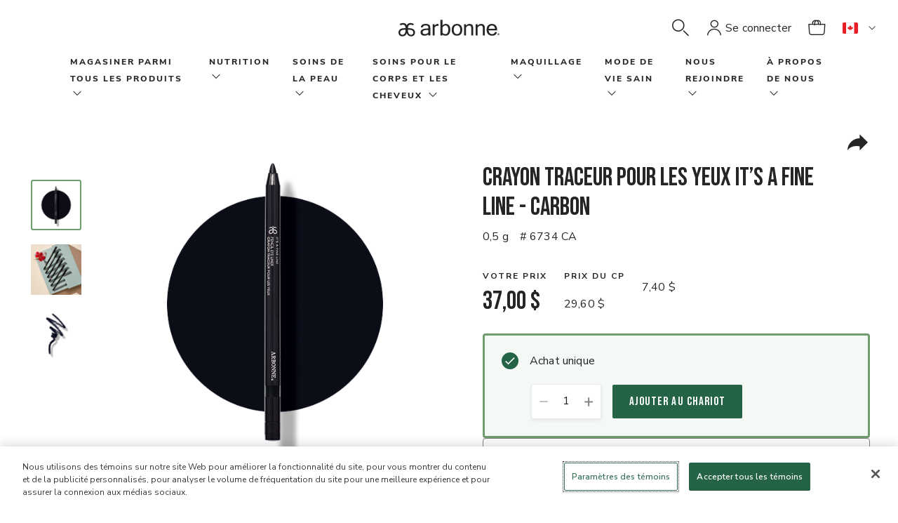

--- FILE ---
content_type: text/html;charset=UTF-8
request_url: https://www.arbonne.com/ca/fr/magasiner-parmi-tous-les-produits/maquillage/yeux/crayon-traceur-pour-les-yeux-it%E2%80%99s-a-fine-line---carbon/p/6734%20CA
body_size: 21993
content:
<!DOCTYPE html>
<html lang="fr">

<head>
	<!-- AutoBlock Cookie starts -->
		<!-- AutoBlock Cookie ends -->
	<!-- OneTrust Js - Cookie Management starts -->
	<script src="https://cdn.cookielaw.org/scripttemplates/otSDKStub.js" data-document-language="true" type="text/javascript" charset="UTF-8" data-domain-script="16e19c76-7779-43bd-9660-791239015924"></script><!-- OneTrust Js - Cookie Management ends -->
	<!-- Google Tag Manager -->
	<!-- <script async src="https://www.googletagmanager.com/gtag/js?id=UA-163593172-2"></script>
	<script>
	  window.dataLayer = window.dataLayer || [];
	  function gtag(){dataLayer.push(arguments);}
	  gtag('js', new Date());
	  gtag('config', 'UA-163593172-2');
	</script> -->
	<script defer src="/_ui/shared/js/analyticsmediator.js"></script>
<script>
    dataLayer = [{
        'siteinfo':{
            'environment' : 'Prod',
            'siteVersion' : '2211.44-2211azuresdk12-20251103-090432-20260112.1-66f6db6-environment/ppe',
            'siteRegion' : 'Arbonne CA',
        },
        'pageinfo' : {
            'pageType' : 'PRODUCT',
            'pageLanguage' : 'fr_CA',
            'pageCategory' : 'SamplePageCategory',
        },
        'userinfo' : {
            'loginStatus' : 'Guest User',
            'userType' : '',
            'consultantTitle' : '',
            'userId' : '',
        },
        'personalshopperinfo' : {
            'psMode' : 'false',
            'psuserId' : '',
            'userType' : '',
        }
    }];
</script>
<script>(function(w,d,s,l,i){w[l]=w[l]||[];w[l].push({'gtm.start':
  new Date().getTime(),event:'gtm.js'});var f=d.getElementsByTagName(s)[0],
  j=d.createElement(s),dl=l!='dataLayer'?'&l='+l:'';j.defer=true;j.src='https://www.googletagmanager.com/gtm.js?id='+i+dl+'&gtm_auth=9IXIlpRF2_YgFNV7xYSO4g&gtm_preview=env-1&gtm_cookies_win=x';f.parentNode.insertBefore(j,f);
  })(window,document,'script','dataLayer','GTM-52TC3P3');</script>
  <!-- End Google Tag Manager -->
	<!-- Gigya -->
	<script type="text/javascript"> 
		function onLoadLogin() { let el = document.querySelector(`script[src="https://socialize.arbonne.com/js/gigya.js?apikey=3_WoHABUnl4AbhTH_-44RUKBZvKZqHUrPv1yyLKkorVi4nlU6NQRliYHpfkYZtqR2-"]`); el.setAttribute('data-loaded', true) }
	</script>
	<script async type="text/javascript" src="https://socialize.arbonne.com/js/gigya.js?apikey=3_WoHABUnl4AbhTH_-44RUKBZvKZqHUrPv1yyLKkorVi4nlU6NQRliYHpfkYZtqR2-" onLoad="onLoadLogin()" ></script>
	<script type="text/javascript">
		/* generate Signifyd script tag with session id */
		try {
			(function(){
				const cookies = document.cookie ? document.cookie.split('; ') : [];
				const sc = cookies.find(c => c.split('=')[0] === 'SIGNIFYD_SESSIONID');
				if(sc) {
					let elem = document.createElement('script');
					elem.setAttribute('defer', '');
					elem.setAttribute('type', 'text/javascript');	
					elem.setAttribute('id', 'sig-api');
					elem.setAttribute('src', 'https://cdn-scripts.signifyd.com/api/script-tag.js');	
					elem.setAttribute('data-order-session-id', sc.split('=')[1]);
					document.head.appendChild(elem);
				}
			})();
		} catch(e) {
			console.error('Signifyd script error: ' + e);
		}
	</script>
	<title>
    	Crayon traceur pour les yeux It’s A Fine Line - Carbon | Magasiner-parmi-tous-les-produits/Maquillage/Yeux | Arbonne CA Site</title>

	<meta http-equiv="Content-Type" content="text/html; charset=utf-8"/>
	<meta http-equiv="X-UA-Compatible" content="IE=edge">
	<meta charset="utf-8">
	<meta name="viewport" content="width=device-width, initial-scale=1">

	<meta property="og:title" content="Crayon traceur pour les yeux It’s A Fine Line - Carbon | Magasiner-parmi-tous-les-produits/Maquillage/Yeux | Arbonne CA Site">
		<meta property="og:keywords" content="antioxydant,crayon traceur pour les yeux,yeux,végétalien">
		<meta property="og:description" content="Magasinez parmi les dernières innovations en matière de produits végétaliens de nutrition, de soins de la peau, de soins corporels et capillaires et de maquillage.">
		<meta property="og:image" content="https://www.arbonne.com/medias/6734-CA-1-AM-ItsAFineLine-PencilEyeLiner-Carbon-shadow-586x586.png?context=[base64]">
		<meta name="robots" content="index,follow">
		<link rel="canonical" href="https://www.arbonne.com/ca/fr/magasiner-parmi-tous-les-produits/maquillage/yeux/crayon-traceur-pour-les-yeux-it%25e2%2580%2599s-a-fine-line---carbon/p/6734%20CA">
	<link rel="alternate" href="https://www.arbonne.com:443/nz/en/shop-all/makeup/express/it%27s-a-fine-line-pencil-eye-liner---carbon/p/6734 NZ" hreflang="en-nz" />
		<link rel="alternate" href="https://www.arbonne.com:443/ca/fr/magasiner-parmi-tous-les-produits/maquillage/yeux/crayon-traceur-pour-les-yeux-it%e2%80%99s-a-fine-line---carbon/p/6734 CA" hreflang="fr-ca" />
		<link rel="alternate" href="https://www.arbonne.com:443/gb/en/shop-all/makeup/express/it%27s-a-fine-line-pencil-eye-liner---carbon/p/6734 UK" hreflang="en-gb" />
		<link rel="alternate" href="https://www.arbonne.com:443/pl/pl/wszystkie-produkty/makija%c5%bc/ekspresja-%28usta%2c-oczy%29/it%27s-a-fine-line-eyeliner---carbon/p/6734 PL" hreflang="pl-pl" />
		<link rel="alternate" href="https://www.arbonne.com:443/us/en/shop-all/makeup/eyes/it%27s-a-fine-line-pencil-eye-liner---carbon/p/6734 US" hreflang="en-us" />
		<link rel="alternate" href="https://www.arbonne.com:443/ca/en/shop-all/makeup/eyes/it%27s-a-fine-line-pencil-eye-liner---carbon/p/6734 CA" hreflang="en-ca" />
		<link rel="alternate" href="https://www.arbonne.com:443/au/en/shop-all/makeup/eyes/it%27s-a-fine-line-pencil-eye-liner---carbon/p/6734 AU" hreflang="en-au" />
		<link rel="alternate" href="https://www.arbonne.com:443/us/es/ver-todo/maquillaje/ojos/it%27s-a-fine-line-pencil-eye-liner-%28l%c3%a1piz-delineador-de-ojos%29---carbon/p/6734 US" hreflang="es-us" />
		<meta name="title" content="Crayon traceur pour les yeux It’s A Fine Line - Carbon | Magasiner-parmi-tous-les-produits/Maquillage/Yeux | Arbonne CA Site">
	<meta name="description" content=" | Arbonne CA Site">

	<link rel="shortcut icon" type="image/x-icon" media="all" href="/_ui/responsive/theme-lambda/images/favicon.ico" />
		<link rel="stylesheet" type="text/css" href="//fonts.googleapis.com/css?family=Open+Sans:400,300,300italic,400italic,600,600italic,700,700italic,800,800italic" />
<link rel="stylesheet" type="text/css" media="all" href="/_ui/responsive/theme-lambda/css/style.css"/>
		<link rel="stylesheet" href="https://maxcdn.bootstrapcdn.com/bootstrap/3.3.7/css/bootstrap.min.css" integrity="sha384-BVYiiSIFeK1dGmJRAkycuHAHRg32OmUcww7on3RYdg4Va+PmSTsz/K68vbdEjh4u" crossorigin="anonymous">
		<link rel="stylesheet" href="https://fonts.googleapis.com/css?family=Bebas+Neue&display=swap">
		<link href="https://fonts.googleapis.com/css?family=Nunito+Sans:200,400,600,700&display=swap" rel="stylesheet">
		<link rel="stylesheet" href="https://fonts.googleapis.com/css?family=Lora&display=swap">

		<link rel="stylesheet" type="text/css" href="/_ui/responsive/common/dist/css/vendor.css?version=20260112 1848"/>
		<link rel="stylesheet" type="text/css" href="/_ui/responsive/common/dist/css/bundle.common.min.css?version=20260112 1848"/>
		<link rel="stylesheet" type="text/css" href="/_ui/responsive/common/dist/css/main.css?version=20260112 1848"/>

		














                              <script>!function(e){var n="https://s.go-mpulse.net/boomerang/";if("False"=="True")e.BOOMR_config=e.BOOMR_config||{},e.BOOMR_config.PageParams=e.BOOMR_config.PageParams||{},e.BOOMR_config.PageParams.pci=!0,n="https://s2.go-mpulse.net/boomerang/";if(window.BOOMR_API_key="JFJPD-ZACYR-BRSXF-2QU2M-PWR6T",function(){function e(){if(!o){var e=document.createElement("script");e.id="boomr-scr-as",e.src=window.BOOMR.url,e.async=!0,i.parentNode.appendChild(e),o=!0}}function t(e){o=!0;var n,t,a,r,d=document,O=window;if(window.BOOMR.snippetMethod=e?"if":"i",t=function(e,n){var t=d.createElement("script");t.id=n||"boomr-if-as",t.src=window.BOOMR.url,BOOMR_lstart=(new Date).getTime(),e=e||d.body,e.appendChild(t)},!window.addEventListener&&window.attachEvent&&navigator.userAgent.match(/MSIE [67]\./))return window.BOOMR.snippetMethod="s",void t(i.parentNode,"boomr-async");a=document.createElement("IFRAME"),a.src="about:blank",a.title="",a.role="presentation",a.loading="eager",r=(a.frameElement||a).style,r.width=0,r.height=0,r.border=0,r.display="none",i.parentNode.appendChild(a);try{O=a.contentWindow,d=O.document.open()}catch(_){n=document.domain,a.src="javascript:var d=document.open();d.domain='"+n+"';void(0);",O=a.contentWindow,d=O.document.open()}if(n)d._boomrl=function(){this.domain=n,t()},d.write("<bo"+"dy onload='document._boomrl();'>");else if(O._boomrl=function(){t()},O.addEventListener)O.addEventListener("load",O._boomrl,!1);else if(O.attachEvent)O.attachEvent("onload",O._boomrl);d.close()}function a(e){window.BOOMR_onload=e&&e.timeStamp||(new Date).getTime()}if(!window.BOOMR||!window.BOOMR.version&&!window.BOOMR.snippetExecuted){window.BOOMR=window.BOOMR||{},window.BOOMR.snippetStart=(new Date).getTime(),window.BOOMR.snippetExecuted=!0,window.BOOMR.snippetVersion=12,window.BOOMR.url=n+"JFJPD-ZACYR-BRSXF-2QU2M-PWR6T";var i=document.currentScript||document.getElementsByTagName("script")[0],o=!1,r=document.createElement("link");if(r.relList&&"function"==typeof r.relList.supports&&r.relList.supports("preload")&&"as"in r)window.BOOMR.snippetMethod="p",r.href=window.BOOMR.url,r.rel="preload",r.as="script",r.addEventListener("load",e),r.addEventListener("error",function(){t(!0)}),setTimeout(function(){if(!o)t(!0)},3e3),BOOMR_lstart=(new Date).getTime(),i.parentNode.appendChild(r);else t(!1);if(window.addEventListener)window.addEventListener("load",a,!1);else if(window.attachEvent)window.attachEvent("onload",a)}}(),"".length>0)if(e&&"performance"in e&&e.performance&&"function"==typeof e.performance.setResourceTimingBufferSize)e.performance.setResourceTimingBufferSize();!function(){if(BOOMR=e.BOOMR||{},BOOMR.plugins=BOOMR.plugins||{},!BOOMR.plugins.AK){var n=""=="true"?1:0,t="",a="amjuumicc2tqs2luvaoa-f-14aa8419c-clientnsv4-s.akamaihd.net",i="false"=="true"?2:1,o={"ak.v":"39","ak.cp":"88036","ak.ai":parseInt("359483",10),"ak.ol":"0","ak.cr":9,"ak.ipv":4,"ak.proto":"http/1.1","ak.rid":"48e265a8","ak.r":51208,"ak.a2":n,"ak.m":"b","ak.n":"essl","ak.bpcip":"3.19.74.0","ak.cport":45154,"ak.gh":"23.209.83.10","ak.quicv":"","ak.tlsv":"tls1.3","ak.0rtt":"","ak.0rtt.ed":"","ak.csrc":"-","ak.acc":"bbr","ak.t":"1769252892","ak.ak":"hOBiQwZUYzCg5VSAfCLimQ==4njX+iHQVrciePSiNqg3Rf4BnqpxjvQYrjoakiC0YIsKe+Rx2ENNLNls/[base64]/iwHpvLWLHfpwSnQkC381xodD2M4HCwdp87V8U+ueZgug79ViSwE6aCQM98eHR/rguqxa7jIKHQdAbVqlObpz0NtInt5nJt45UWPiydiojbSD7L/SsR16W34+IfMYfvN5KE=","ak.pv":"86","ak.dpoabenc":"","ak.tf":i};if(""!==t)o["ak.ruds"]=t;var r={i:!1,av:function(n){var t="http.initiator";if(n&&(!n[t]||"spa_hard"===n[t]))o["ak.feo"]=void 0!==e.aFeoApplied?1:0,BOOMR.addVar(o)},rv:function(){var e=["ak.bpcip","ak.cport","ak.cr","ak.csrc","ak.gh","ak.ipv","ak.m","ak.n","ak.ol","ak.proto","ak.quicv","ak.tlsv","ak.0rtt","ak.0rtt.ed","ak.r","ak.acc","ak.t","ak.tf"];BOOMR.removeVar(e)}};BOOMR.plugins.AK={akVars:o,akDNSPreFetchDomain:a,init:function(){if(!r.i){var e=BOOMR.subscribe;e("before_beacon",r.av,null,null),e("onbeacon",r.rv,null,null),r.i=!0}return this},is_complete:function(){return!0}}}}()}(window);</script></head>

<body class="page-productDetails pageType-ProductPage template-pages-product-productLayout1Page  smartedit-page-uid-productDetails smartedit-page-uuid-eyJpdGVtSWQiOiJwcm9kdWN0RGV0YWlscyIsImNhdGFsb2dJZCI6ImFyYm9ubmVDQUNvbnRlbnRDYXRhbG9nIiwiY2F0YWxvZ1ZlcnNpb24iOiJPbmxpbmUifQ== smartedit-catalog-version-uuid-arbonneCAContentCatalog/Online  language-fr_CA">

	<!-- Google Tag Manager (noscript) -->
<noscript><iframe src="https://www.googletagmanager.com/ns.html?id=GTM-52TC3P3&gtm_auth=9IXIlpRF2_YgFNV7xYSO4g&gtm_preview=env-1&gtm_cookies_win=x"
	height="0" width="0" style="display:none;visibility:hidden"></iframe></noscript>
	<!-- End Google Tag Manager (noscript) -->
	
	<div class="branding-mobile hidden-md hidden-lg">
			<div class="js-mobile-logo">
				</div>
		</div>

		<div id="arbonneUS">
			<div class="body-main" data-currency-iso-code="CAD">
			<a href="#main" class="skiptocontent sr-only sr-only-focusable visible-lg-inline-block" data-role="none">Passer au contenu principal</a>
			

<div class="yCmsContentSlot">
</div><header class="js-mainHeader global-header">
	<!-- <nav class="navigation navigation--bottom js_navigation--bottom js-enquire-offcanvas-navigation" role="navigation">
        <ul class="sticky-nav-top hidden-lg hidden-md js-sticky-user-group hidden-md hidden-lg">
                </ul>
       <div class="navigation__overflow">
           <ul data-trigger="#signedInUserOptionsToggle" class="nav__links nav__links--products nav__links--mobile js-userAccount-Links js-nav-collapse-body offcanvasGroup1 collapse in hidden-md hidden-lg">
                   </ul>
           <ul class="nav__links nav__links--products js-offcanvas-links">
               </ul>
       </div>
	</nav>
 -->
<spring:htmlEscape defaultHtmlEscape="true" />
<abn-header
    :navigation-nodes='[{"links":[{"linkName":"Magasiner parmi tous les produits","url":"/magasiner-parmi-tous-les-produits/c/shop","isExternal":false}],"title":"Magasiner parmi tous les produits","wrapAfter":10,"navigationNodes":{"children":[{"children":[{"children":[],"linkNameOfNavNode":"Nouveau!","urlOfLinkNameOfNavNode":"/magasiner-parmi-tous-les-produits/nouveau%21/c/new","icVisible":true,"pcVisible":true,"rcVisible":true},{"children":[],"linkNameOfNavNode":"Produits les plus populaires","urlOfLinkNameOfNavNode":"/c/bestseller","icVisible":true,"pcVisible":true,"rcVisible":true},{"children":[],"linkNameOfNavNode":"Offres d’une durée limitée","urlOfLinkNameOfNavNode":"/magasiner-parmi-tous-les-produits/offres-d%e2%80%99une-dur%c3%a9e-limit%c3%a9e/c/LimitedTimeOffers","icVisible":true,"pcVisible":true,"rcVisible":true},{"children":[],"linkNameOfNavNode":"Solde","urlOfLinkNameOfNavNode":"/magasiner-parmi-tous-les-produits/solde/c/sale","icVisible":true,"pcVisible":true,"rcVisible":true},{"children":[],"linkNameOfNavNode":"Nutrition","urlOfLinkNameOfNavNode":"/magasiner-parmi-tous-les-produits/nutrition/c/nutrition","icVisible":true,"pcVisible":true,"rcVisible":true},{"children":[],"linkNameOfNavNode":"Soins de la peau","urlOfLinkNameOfNavNode":"/magasiner-parmi-tous-les-produits/soins-de-la-peau/c/skincare","icVisible":true,"pcVisible":true,"rcVisible":true},{"children":[],"linkNameOfNavNode":"Maquillage","urlOfLinkNameOfNavNode":"/magasiner-parmi-tous-les-produits/maquillage/c/makeup","icVisible":true,"pcVisible":true,"rcVisible":true},{"children":[],"linkNameOfNavNode":"Soins pour le corps","urlOfLinkNameOfNavNode":"/magasiner-parmi-tous-les-produits/soins-pour-le-corps-et-les-cheveux/c/bodycare","icVisible":true,"pcVisible":true,"rcVisible":true},{"children":[],"linkNameOfNavNode":"Soins pour les cheveux","urlOfLinkNameOfNavNode":"/haircare","icVisible":true,"pcVisible":true,"rcVisible":true,"isParentNode":false,"isShopAllNode":false},{"children":[],"linkNameOfNavNode":"Aides à l’entreprise","urlOfLinkNameOfNavNode":"/magasiner-parmi-tous-les-produits/aides-%c3%a0-l%e2%80%99entreprise/c/businessaids","icVisible":true,"pcVisible":false,"rcVisible":false},{"children":[],"linkNameOfNavNode":"Accessoires","urlOfLinkNameOfNavNode":"/c/accessories","icVisible":true,"pcVisible":true,"rcVisible":true,"isParentNode":false,"isShopAllNode":false}]}],"linkNameOfNavNode":"Magasiner parmi tous les produits","urlOfLinkNameOfNavNode":"/magasiner-parmi-tous-les-produits/c/shop","icVisible":true,"pcVisible":true,"rcVisible":true,"isParentNode":true,"isShopAllNode":true},"merchandisingTileComponentData":{"headline":"DÉGUSTEZ UNE BOISSON ENSOLEILLÉE","ctaLabel":"MAGASINER","ctaLink":"/p/2153%20CA","subcopy":"Nos NOUVEAUX Bâtonnets EnergyFizz à saveur de fruit de la passion sont sucrés et rafraîchissants. Ils contiennent du thé vert, du guarana et du ginseng pour égayer votre hiver!","media":[{"imageType":"GALLERY","format":"desktop","url":"/medias/GlobalNavigation-CA-FR-PB-26-01-PassionFruitFizz-D.jpg?context\[base64]","width":1200,"thumbnailUrl":"/medias/GlobalNavigation-CA-FR-PB-26-01-PassionFruitFizz-M.jpg?context\[base64]","mime":"image/jpeg"},{"imageType":"GALLERY","format":"mobile","url":"/medias/GlobalNavigation-CA-FR-PB-26-01-PassionFruitFizz-M.jpg?context\[base64]","width":480,"mime":"image/jpeg"}]}},{"links":[{"linkName":"Nutrition","url":"/magasiner-parmi-tous-les-produits/nutrition/c/nutrition","isExternal":false}],"title":"Nutrition","wrapAfter":10,"navigationNodes":{"children":[{"children":[{"children":[],"linkNameOfNavNode":"Protéine","urlOfLinkNameOfNavNode":"/magasiner-parmi-tous-les-produits/nutrition/prot%c3%a9ine/c/protein","icVisible":true,"pcVisible":true,"rcVisible":true},{"children":[],"linkNameOfNavNode":"Énergie","urlOfLinkNameOfNavNode":"/magasiner-parmi-tous-les-produits/nutrition/energy/c/energy","icVisible":true,"pcVisible":true,"rcVisible":true},{"children":[],"linkNameOfNavNode":"Soutien du bien-être","urlOfLinkNameOfNavNode":"/magasiner-parmi-tous-les-produits/nutrition/soutien-du-bien-%c3%aatre/c/wellnesssupport","icVisible":true,"pcVisible":true,"rcVisible":true},{"children":[],"linkNameOfNavNode":"Purification","urlOfLinkNameOfNavNode":"/magasiner-parmi-tous-les-produits/nutrition/purification/c/cleansendetox","icVisible":true,"pcVisible":true,"rcVisible":true},{"children":[],"linkNameOfNavNode":"Gestion du poids","urlOfLinkNameOfNavNode":"/magasiner-parmi-tous-les-produits/nutrition/gestion-du-poids/c/weightmanagement","icVisible":true,"pcVisible":true,"rcVisible":true},{"children":[],"linkNameOfNavNode":"Esprit et humeur","urlOfLinkNameOfNavNode":"/magasiner-parmi-tous-les-produits/nutrition/esprit-et-humeur/c/mindnmood","icVisible":true,"pcVisible":true,"rcVisible":true},{"children":[],"linkNameOfNavNode":"Nutrition sportive","urlOfLinkNameOfNavNode":"/magasiner-parmi-tous-les-produits/nutrition/nutrition-sportive/c/sportsnutrition","icVisible":true,"pcVisible":true,"rcVisible":true},{"children":[],"linkNameOfNavNode":"Santé de la peau et beauté émanant de l’intérieur","urlOfLinkNameOfNavNode":"/magasiner-parmi-tous-les-produits/nutrition/sant%c3%a9-de-la-peau-et-beaut%c3%a9-%c3%a9manant-de-l%e2%80%99int%c3%a9rieur/c/skinhealthnbeautyfromwithin","icVisible":true,"pcVisible":true,"rcVisible":true},{"children":[],"linkNameOfNavNode":"Santé intestinale","urlOfLinkNameOfNavNode":"/c/guthealth","icVisible":true,"pcVisible":true,"rcVisible":true},{"children":[],"linkNameOfNavNode":"Soutien immunitaire","urlOfLinkNameOfNavNode":"/c/immunehealth","icVisible":true,"pcVisible":true,"rcVisible":true}],"linkNameOfNavNode":"Bienfaits","urlOfLinkNameOfNavNode":"/","icVisible":true,"pcVisible":true,"rcVisible":true},{"children":[{"children":[],"linkNameOfNavNode":"GreenSynergy Élixir®","urlOfLinkNameOfNavNode":"/c/greensynergyelixir","icVisible":true,"pcVisible":true,"rcVisible":true,"isParentNode":false,"isShopAllNode":false},{"children":[],"linkNameOfNavNode":"30 Jours pour une vie saine","urlOfLinkNameOfNavNode":"/magasiner-parmi-tous-les-produits/nutrition/30-jours-pour-une-vie-saine/c/30DaysToHealthyLiving","icVisible":true,"pcVisible":true,"rcVisible":true},{"children":[],"linkNameOfNavNode":"Offre groupée Soutien intestinal et énergie au quotidien","urlOfLinkNameOfNavNode":"/p/1114%20CA","icVisible":true,"pcVisible":true,"rcVisible":true,"isParentNode":false,"isShopAllNode":false},{"children":[],"linkNameOfNavNode":"EnergyFizz","urlOfLinkNameOfNavNode":"/magasiner-parmi-tous-les-produits/nutrition/energyfizz/c/energyfizz","icVisible":true,"pcVisible":true,"rcVisible":true},{"children":[],"linkNameOfNavNode":"FeelFit","urlOfLinkNameOfNavNode":"/magasiner-parmi-tous-les-produits/nutrition/feelfit/c/feelfit","icVisible":true,"pcVisible":true,"rcVisible":true},{"children":[],"linkNameOfNavNode":"BeWell","urlOfLinkNameOfNavNode":"/magasiner-parmi-tous-les-produits/nutrition/bewell/c/bewell","icVisible":true,"pcVisible":true,"rcVisible":true},{"children":[],"linkNameOfNavNode":"CleanTox","urlOfLinkNameOfNavNode":"/magasiner-parmi-tous-les-produits/nutrition/cleantox/c/cleantox","icVisible":true,"pcVisible":true,"rcVisible":true},{"children":[],"linkNameOfNavNode":"InnerCalm","urlOfLinkNameOfNavNode":"/magasiner-parmi-tous-les-produits/nutrition/innercalm/c/innercalm","icVisible":true,"pcVisible":true,"rcVisible":true},{"children":[],"linkNameOfNavNode":"EssentialMeal","urlOfLinkNameOfNavNode":"/c/essentialmeal","icVisible":true,"pcVisible":true,"rcVisible":true,"isParentNode":false,"isShopAllNode":false},{"children":[],"linkNameOfNavNode":"BioticSticks","urlOfLinkNameOfNavNode":"/p/2135%20CA","icVisible":true,"pcVisible":true,"rcVisible":true,"isParentNode":false,"isShopAllNode":false}],"linkNameOfNavNode":"Produits les plus populaires","urlOfLinkNameOfNavNode":"/","icVisible":true,"pcVisible":true,"rcVisible":true},{"children":[{"children":[],"linkNameOfNavNode":"Magasiner parmi tous les produits","urlOfLinkNameOfNavNode":"/magasiner-parmi-tous-les-produits/nutrition/c/nutrition","icVisible":true,"pcVisible":true,"rcVisible":true},{"children":[],"linkNameOfNavNode":"Ensembles","urlOfLinkNameOfNavNode":"/magasiner-parmi-tous-les-produits/nutrition/ensembles/c/nutritionsets","icVisible":true,"pcVisible":true,"rcVisible":true},{"children":[],"linkNameOfNavNode":"Paquets de bâtonnets","urlOfLinkNameOfNavNode":"/magasiner-parmi-tous-les-produits/nutrition/paquets-de-b%c3%a2tonnets/c/stickpacks","icVisible":true,"pcVisible":true,"rcVisible":true},{"children":[],"linkNameOfNavNode":"Poudres","urlOfLinkNameOfNavNode":"/magasiner-parmi-tous-les-produits/nutrition/poudres/c/powders","icVisible":true,"pcVisible":true,"rcVisible":true},{"children":[],"linkNameOfNavNode":"Liquides","urlOfLinkNameOfNavNode":"/magasiner-parmi-tous-les-produits/nutrition/liquides/c/liquids","icVisible":true,"pcVisible":true,"rcVisible":true},{"children":[],"linkNameOfNavNode":"Infusions","urlOfLinkNameOfNavNode":"/magasiner-parmi-tous-les-produits/nutrition/infusions/c/tea","icVisible":true,"pcVisible":true,"rcVisible":true}],"linkNameOfNavNode":"Type de produit","urlOfLinkNameOfNavNode":"/","icVisible":true,"pcVisible":true,"rcVisible":true}],"linkNameOfNavNode":"Nutrition","urlOfLinkNameOfNavNode":"/magasiner-parmi-tous-les-produits/nutrition/c/nutrition","icVisible":true,"pcVisible":true,"rcVisible":true,"isParentNode":true,"isShopAllNode":false}},{"links":[{"linkName":"Soins de la peau","url":"/magasiner-parmi-tous-les-produits/soins-de-la-peau/c/skincare","isExternal":false}],"title":"Soins de la peau","wrapAfter":10,"navigationNodes":{"children":[{"children":[{"children":[],"linkNameOfNavNode":"Différents signes de vieillissement","urlOfLinkNameOfNavNode":"/magasiner-parmi-tous-les-produits/soins-de-la-peau/diff%c3%a9rents-signes-de-vieillissement/c/multiplesignsofaging","icVisible":true,"pcVisible":true,"rcVisible":true},{"children":[],"linkNameOfNavNode":"Rides et ridules","urlOfLinkNameOfNavNode":"/magasiner-parmi-tous-les-produits/soins-de-la-peau/rides-et-ridules/c/linesnwrinkles","icVisible":true,"pcVisible":true,"rcVisible":true},{"children":[],"linkNameOfNavNode":"Hydratation","urlOfLinkNameOfNavNode":"/magasiner-parmi-tous-les-produits/soins-de-la-peau/hydratation/c/hydration","icVisible":true,"pcVisible":true,"rcVisible":true},{"children":[],"linkNameOfNavNode":"Boutons et teint irrégulier","urlOfLinkNameOfNavNode":"/magasiner-parmi-tous-les-produits/soins-de-la-peau/boutons-et-teint-irr%c3%a9gulier/c/spotsnunevenskintone","icVisible":true,"pcVisible":true,"rcVisible":true},{"children":[],"linkNameOfNavNode":"Acné et imperfections","urlOfLinkNameOfNavNode":"/magasiner-parmi-tous-les-produits/soins-de-la-peau/acn%c3%a9-et-imperfections/c/acnenblemishes","icVisible":true,"pcVisible":true,"rcVisible":true},{"children":[],"linkNameOfNavNode":"Sensibilité et rougeurs","urlOfLinkNameOfNavNode":"/magasiner-parmi-tous-les-produits/soins-de-la-peau/sensibilit%c3%a9-et-rougeurs/c/sensitivitynredness","icVisible":true,"pcVisible":true,"rcVisible":true}],"linkNameOfNavNode":"Préoccupation","urlOfLinkNameOfNavNode":"/","icVisible":true,"pcVisible":true,"rcVisible":true},{"children":[{"children":[],"linkNameOfNavNode":"Magasiner parmi tous les produits","urlOfLinkNameOfNavNode":"/c/skincare","icVisible":true,"pcVisible":true,"rcVisible":true},{"children":[],"linkNameOfNavNode":"Nettoyants","urlOfLinkNameOfNavNode":"/magasiner-parmi-tous-les-produits/soins-de-la-peau/nettoyants/c/cleansers","icVisible":true,"pcVisible":true,"rcVisible":true},{"children":[],"linkNameOfNavNode":"Toniques","urlOfLinkNameOfNavNode":"/magasiner-parmi-tous-les-produits/soins-de-la-peau/toniques/c/toners","icVisible":true,"pcVisible":true,"rcVisible":true},{"children":[],"linkNameOfNavNode":"Sérums / Essences","urlOfLinkNameOfNavNode":"/magasiner-parmi-tous-les-produits/soins-de-la-peau/s%c3%a9rums-essences/c/serumsessences","icVisible":true,"pcVisible":true,"rcVisible":true},{"children":[],"linkNameOfNavNode":"Huiles","urlOfLinkNameOfNavNode":"/magasiner-parmi-tous-les-produits/soins-de-la-peau/huiles/c/oils","icVisible":true,"pcVisible":true,"rcVisible":true},{"children":[],"linkNameOfNavNode":"Crèmes de jour","urlOfLinkNameOfNavNode":"/magasiner-parmi-tous-les-produits/soins-de-la-peau/cr%c3%a8mes-de-jour/c/daycream","icVisible":true,"pcVisible":true,"rcVisible":true},{"children":[],"linkNameOfNavNode":"Crèmes de nuit","urlOfLinkNameOfNavNode":"/magasiner-parmi-tous-les-produits/soins-de-la-peau/cr%c3%a8mes-de-nuit/c/nightcream","icVisible":true,"pcVisible":true,"rcVisible":true},{"children":[],"linkNameOfNavNode":"Crèmes pour les yeux","urlOfLinkNameOfNavNode":"/c/eyecream","icVisible":true,"pcVisible":true,"rcVisible":true},{"children":[],"linkNameOfNavNode":"Masques","urlOfLinkNameOfNavNode":"/magasiner-parmi-tous-les-produits/soins-de-la-peau/masques/c/masks","icVisible":true,"pcVisible":true,"rcVisible":true},{"children":[],"linkNameOfNavNode":"Ensembles","urlOfLinkNameOfNavNode":"/magasiner-parmi-tous-les-produits/soins-de-la-peau/ensembles/c/skincaresets","icVisible":true,"pcVisible":true,"rcVisible":true}],"linkNameOfNavNode":"Type de produit","urlOfLinkNameOfNavNode":"/","icVisible":true,"pcVisible":true,"rcVisible":true},{"children":[{"children":[],"linkNameOfNavNode":"DermResults Advanced","urlOfLinkNameOfNavNode":"/dermresultsadvanced#products","icVisible":true,"pcVisible":true,"rcVisible":true},{"children":[],"linkNameOfNavNode":"DermResults Glow","urlOfLinkNameOfNavNode":"/magasiner-parmi-tous-les-produits/soins-de-la-peau/dermresults-glow/c/dermresultsglow","icVisible":true,"pcVisible":true,"rcVisible":true},{"children":[],"linkNameOfNavNode":"DermResults Solutions","urlOfLinkNameOfNavNode":"/dermresultssolutions","icVisible":true,"pcVisible":true,"rcVisible":true,"isParentNode":false,"isShopAllNode":false},{"children":[],"linkNameOfNavNode":"HydrateMe","urlOfLinkNameOfNavNode":"/magasiner-parmi-tous-les-produits/soins-de-la-peau/hydrateme/c/HydrateMe","icVisible":true,"pcVisible":true,"rcVisible":true},{"children":[],"linkNameOfNavNode":"GroomWell","urlOfLinkNameOfNavNode":"/magasiner-parmi-tous-les-produits/soins-de-la-peau/groomwell/c/groomwell","icVisible":true,"pcVisible":true,"rcVisible":true},{"children":[],"linkNameOfNavNode":"Arbonne Intelligence","urlOfLinkNameOfNavNode":"/magasiner-parmi-tous-les-produits/soins-de-la-peau/arbonne-intelligence/c/arbonneintelligence","icVisible":true,"pcVisible":true,"rcVisible":true},{"children":[],"linkNameOfNavNode":"Clear Future","urlOfLinkNameOfNavNode":"/magasiner-parmi-tous-les-produits/soins-de-la-peau/clear-future/c/clearfuture","icVisible":true,"pcVisible":true,"rcVisible":true},{"children":[],"linkNameOfNavNode":"SuperCalm","urlOfLinkNameOfNavNode":"/magasiner-parmi-tous-les-produits/soins-de-la-peau/supercalm/c/supercalm","icVisible":true,"pcVisible":true,"rcVisible":true},{"children":[],"linkNameOfNavNode":"AgeWell","urlOfLinkNameOfNavNode":"/magasiner-parmi-tous-les-produits/soins-de-la-peau/agewell/c/agewell","icVisible":true,"pcVisible":true,"rcVisible":true}],"linkNameOfNavNode":"Gamme","urlOfLinkNameOfNavNode":"/","icVisible":true,"pcVisible":true,"rcVisible":true}],"linkNameOfNavNode":"Soins de la peau","urlOfLinkNameOfNavNode":"/magasiner-parmi-tous-les-produits/soins-de-la-peau/c/skincare","icVisible":true,"pcVisible":true,"rcVisible":true,"isParentNode":true,"isShopAllNode":false}},{"links":[{"linkName":"Bain et corps","url":"/shop-all/body-care/c/bodycare","isExternal":false}],"title":"Soins pour le corps et les cheveux","wrapAfter":10,"navigationNodes":{"children":[{"children":[{"children":[],"linkNameOfNavNode":"Magasiner parmi tous les produits","urlOfLinkNameOfNavNode":"/c/bodycare","icVisible":true,"pcVisible":true,"rcVisible":true},{"children":[],"linkNameOfNavNode":"Ensembles","urlOfLinkNameOfNavNode":"/c/bodycaresets","icVisible":true,"pcVisible":true,"rcVisible":true},{"children":[],"linkNameOfNavNode":"Bain et douche","urlOfLinkNameOfNavNode":"/c/bathnshower","icVisible":true,"pcVisible":true,"rcVisible":true},{"children":[],"linkNameOfNavNode":"Hydratants corporels","urlOfLinkNameOfNavNode":"/c/bodymoisturizers","icVisible":true,"pcVisible":true,"rcVisible":true},{"children":[],"linkNameOfNavNode":"Brume rafraîchissante","urlOfLinkNameOfNavNode":"/p/7006%20CA","icVisible":true,"pcVisible":true,"rcVisible":true,"isParentNode":false,"isShopAllNode":false}],"linkNameOfNavNode":"Type de produit","urlOfLinkNameOfNavNode":"/","icVisible":true,"pcVisible":true,"rcVisible":true},{"children":[{"children":[],"linkNameOfNavNode":"HairCare","urlOfLinkNameOfNavNode":"/haircare","icVisible":true,"pcVisible":true,"rcVisible":true,"isParentNode":false,"isShopAllNode":false},{"children":[],"linkNameOfNavNode":"HerCore Essentials","urlOfLinkNameOfNavNode":"/c/hercore","icVisible":true,"pcVisible":true,"rcVisible":true,"isParentNode":false,"isShopAllNode":false},{"children":[],"linkNameOfNavNode":"BodyCare","urlOfLinkNameOfNavNode":"/bodycare","icVisible":true,"pcVisible":true,"rcVisible":true,"isParentNode":false,"isShopAllNode":false},{"children":[],"linkNameOfNavNode":"FunSun","urlOfLinkNameOfNavNode":"/magasiner-parmi-tous-les-produits/soins-de-la-peau/funsun/c/FunSun","icVisible":true,"pcVisible":true,"rcVisible":true},{"children":[],"linkNameOfNavNode":"Shea Butter","urlOfLinkNameOfNavNode":"/c/sheabutter","icVisible":true,"pcVisible":true,"rcVisible":true},{"children":[],"linkNameOfNavNode":"RE9 Advanced","urlOfLinkNameOfNavNode":"/magasiner-parmi-tous-les-produits/soins-de-la-peau/re9-advanced%c2%ae/c/re9advanced","icVisible":true,"pcVisible":true,"rcVisible":true},{"children":[],"linkNameOfNavNode":"ABC Arbonne Baby Care","urlOfLinkNameOfNavNode":"/c/arbonnebabycare","icVisible":true,"pcVisible":true,"rcVisible":true},{"children":[],"linkNameOfNavNode":"Pure Mint","urlOfLinkNameOfNavNode":"/c/puremint","icVisible":true,"pcVisible":true,"rcVisible":true}],"linkNameOfNavNode":"Gamme","urlOfLinkNameOfNavNode":"/","icVisible":true,"pcVisible":true,"rcVisible":true}],"linkNameOfNavNode":"Bain et corps","urlOfLinkNameOfNavNode":"/shop-all/body-care/c/bodycare","icVisible":true,"pcVisible":true,"rcVisible":true,"isParentNode":true,"isShopAllNode":false},"merchandisingTileComponentData":{"bottomSubtitle":"REHAUSSEZ L’HYDRATATION ET L’ÉCLAT","headline":"HUILE CORPORELLE BODYCARE","ctaLabel":"Magasiner","ctaLink":"/p/6792%20CA","subcopy":"Baignez dans une expérience sensorielle envoûtante lorsque ce mélange d\u0027huiles légères fond sans effort sur votre peau, lui apportant une hydratation optimale et un éclat subtil. ","media":[{"imageType":"GALLERY","format":"desktop","url":"/medias/GlobalNavigation-Global-PB-SkinOil-D.png?context\[base64]","width":1200,"thumbnailUrl":"/medias/GlobalNavigation-Global-PB-SkinOil-M.png?context\[base64]","mime":"image/png"},{"imageType":"GALLERY","format":"mobile","url":"/medias/GlobalNavigation-Global-PB-SkinOil-M.png?context\[base64]","width":480,"mime":"image/png"}]}},{"links":[{"linkName":"Maquillage","url":"/magasiner-parmi-tous-les-produits/maquillage/c/makeup","isExternal":false}],"title":"Maquillage","wrapAfter":10,"navigationNodes":{"children":[{"children":[{"children":[],"linkNameOfNavNode":"Éblouir (base, teint, fixation)","urlOfLinkNameOfNavNode":"/magasiner-parmi-tous-les-produits/maquillage/%c3%89blouir-%28base%2c-teint%2c-fixation%29/c/empower","icVisible":true,"pcVisible":true,"rcVisible":true},{"children":[],"linkNameOfNavNode":"Embellir (cils, sourcils, joues)","urlOfLinkNameOfNavNode":"/magasiner-parmi-tous-les-produits/maquillage/embellir-%28cils%2c-sourcils%2c-joues%29/c/enhance","icVisible":true,"pcVisible":true,"rcVisible":true},{"children":[],"linkNameOfNavNode":"Exprimer (lèvres, yeux)","urlOfLinkNameOfNavNode":"/magasiner-parmi-tous-les-produits/maquillage/exprimer-%28l%c3%a8vres-yeux%29/c/express","icVisible":true,"pcVisible":true,"rcVisible":true}],"linkNameOfNavNode":"Bienfaits","urlOfLinkNameOfNavNode":"/","icVisible":true,"pcVisible":true,"rcVisible":true},{"children":[{"children":[],"linkNameOfNavNode":"Magasiner parmi tous les produits","urlOfLinkNameOfNavNode":"/c/makeup","icVisible":true,"pcVisible":true,"rcVisible":true},{"children":[],"linkNameOfNavNode":"Visage","urlOfLinkNameOfNavNode":"/magasiner-parmi-tous-les-produits/maquillage/visage/c/face","icVisible":true,"pcVisible":true,"rcVisible":true},{"children":[],"linkNameOfNavNode":"Joues","urlOfLinkNameOfNavNode":"/magasiner-parmi-tous-les-produits/maquillage/joues/c/cheeks","icVisible":true,"pcVisible":true,"rcVisible":true},{"children":[],"linkNameOfNavNode":"Yeux","urlOfLinkNameOfNavNode":"/magasiner-parmi-tous-les-produits/maquillage/yeux/c/eyes","icVisible":true,"pcVisible":true,"rcVisible":true},{"children":[],"linkNameOfNavNode":"Lèvres","urlOfLinkNameOfNavNode":"/magasiner-parmi-tous-les-produits/maquillage/l%c3%a8vres/c/lips","icVisible":true,"pcVisible":true,"rcVisible":true},{"children":[],"linkNameOfNavNode":"Ensembles","urlOfLinkNameOfNavNode":"/magasiner-parmi-tous-les-produits/maquillage/ensembles/c/makeupsets","icVisible":true,"pcVisible":true,"rcVisible":true}],"linkNameOfNavNode":"Type de produit","urlOfLinkNameOfNavNode":"/","icVisible":true,"pcVisible":true,"rcVisible":true}],"linkNameOfNavNode":"Maquillage","urlOfLinkNameOfNavNode":"/magasiner-parmi-tous-les-produits/maquillage/c/makeup","icVisible":true,"pcVisible":true,"rcVisible":true,"isParentNode":true,"isShopAllNode":false}},{"links":[{"linkName":"Mode de vie sain","url":"/healthy-living/30-days","isExternal":false}],"title":"Mode de vie sain","wrapAfter":10,"navigationNodes":{"children":[{"children":[{"children":[],"linkNameOfNavNode":"30 jours pour une vie saine","urlOfLinkNameOfNavNode":"/healthy-living/30-days","icVisible":true,"pcVisible":true,"rcVisible":true},{"children":[],"linkNameOfNavNode":"Recettes","urlOfLinkNameOfNavNode":"/healthy-living/recipes","icVisible":true,"pcVisible":true,"rcVisible":true},{"children":[],"linkNameOfNavNode":"Magasiner les ensembles de produits de nutrition pour un mode de vie sain","urlOfLinkNameOfNavNode":"/c/nutritionsets","icVisible":true,"pcVisible":true,"rcVisible":true}],"urlOfLinkNameOfNavNode":"/","icVisible":true,"pcVisible":true,"rcVisible":true}]}},{"links":[{"linkName":"Nous rejoindre","url":"/join-us/preferred-client","isExternal":false}],"title":"Nous rejoindre","wrapAfter":10,"navigationNodes":{"children":[{"children":[{"children":[],"linkNameOfNavNode":"Devenez un conseiller indépendant","urlOfLinkNameOfNavNode":"/join-us/independent-consultant","icVisible":true,"pcVisible":true,"rcVisible":true},{"children":[],"linkNameOfNavNode":"Devenez un client privilégié","urlOfLinkNameOfNavNode":"/join-us/preferred-client","icVisible":true,"pcVisible":true,"rcVisible":true},{"children":[],"linkNameOfNavNode":"Éthique commerciale","urlOfLinkNameOfNavNode":"/join-us/business-ethics","icVisible":true,"pcVisible":true,"rcVisible":true},{"children":[],"linkNameOfNavNode":"ReplenishMe","urlOfLinkNameOfNavNode":"/replenishme","icVisible":true,"pcVisible":true,"rcVisible":true,"isParentNode":false,"isShopAllNode":false}],"urlOfLinkNameOfNavNode":"/","icVisible":true,"pcVisible":true,"rcVisible":true}]},"merchandisingTileComponentData":{"headline":"La promesse d’Arbonne","ctaLabel":"En savoir plus","ctaLink":"/brandpromise","subcopy":"CLEAN. CONSCIOUS. CONNECTED.™","media":[{"imageType":"GALLERY","format":"desktop","url":"/medias/GlobalNavigation-FR-PB-CleanConsciousConnected-D.jpg?context\[base64]","width":1200,"thumbnailUrl":"/medias/GlobalNavigation-FR-PB-CleanConsciousConnected-M.jpg?context\[base64]","mime":"image/jpeg"},{"imageType":"GALLERY","format":"mobile","url":"/medias/GlobalNavigation-FR-PB-CleanConsciousConnected-M.jpg?context\[base64]","width":480,"mime":"image/jpeg"}]}},{"links":[{"linkName":"À PROPOS DE NOUS","url":"/our-story/who-we-are","isExternal":false}],"title":"À propos de nous","wrapAfter":10,"navigationNodes":{"children":[{"children":[{"children":[],"linkNameOfNavNode":"Nortre mission","urlOfLinkNameOfNavNode":"/our-story/who-we-are","icVisible":true,"pcVisible":true,"rcVisible":true},{"children":[],"linkNameOfNavNode":"PROMESSE DE LA MARQUE","urlOfLinkNameOfNavNode":"/brandpromise","icVisible":true,"pcVisible":true,"rcVisible":true},{"children":[],"linkNameOfNavNode":"Politique sur les ingrédients","urlOfLinkNameOfNavNode":"/healthy-living/ingredient-policy","icVisible":true,"pcVisible":true,"rcVisible":true},{"children":[],"linkNameOfNavNode":"Durabilité","urlOfLinkNameOfNavNode":"/our-story/sustainability","icVisible":true,"pcVisible":true,"rcVisible":true},{"children":[],"linkNameOfNavNode":"Flourish Arbonne Foundation","urlOfLinkNameOfNavNode":"/arbonneflourishfoundation","icVisible":true,"pcVisible":true,"rcVisible":true},{"children":[],"linkNameOfNavNode":"Presse et médias","urlOfLinkNameOfNavNode":"https://news.arbonne.com","icVisible":true,"pcVisible":true,"rcVisible":true}],"urlOfLinkNameOfNavNode":"/","icVisible":true,"pcVisible":true,"rcVisible":true}],"linkNameOfNavNode":"À PROPOS DE NOUS","urlOfLinkNameOfNavNode":"/our-story/who-we-are","icVisible":true,"pcVisible":true,"rcVisible":true},"merchandisingTileComponentData":{"headline":"La promesse d’Arbonne","ctaLabel":"En savoir plus","ctaLink":"/brandpromise","subcopy":"CLEAN. CONSCIOUS. CONNECTED.™","media":[{"imageType":"GALLERY","format":"desktop","url":"/medias/GlobalNavigation-FR-PB-CleanConsciousConnected-D.jpg?context\[base64]","width":1200,"thumbnailUrl":"/medias/GlobalNavigation-FR-PB-CleanConsciousConnected-M.jpg?context\[base64]","mime":"image/jpeg"},{"imageType":"GALLERY","format":"mobile","url":"/medias/GlobalNavigation-FR-PB-CleanConsciousConnected-M.jpg?context\[base64]","width":480,"mime":"image/jpeg"}]}}]'
    :sponsor-details='{
			"preferredName" : "",
			"firstName" : "",
			"lastName" : "",
			"imageUrl" : "",
            "isSponsorSame" : "",
            "sponsorId" : "",
            "sponsorWebsite":"",
            "isOnboarded":"",
            "pwsPrefix":"",
            "showGetInTouch":"",
            "showRegisterCta":""
}'
    :minimised-header='false'
    :restricted-header='false'
    :user-name-data='{
			"firstName" : "",
			"lastName" : ""
}'
    :site-config='{"DASHBOARD_DIGITAL_TOOLKIT_VISIBLE":true,"PS_DISCLAIMER_VERBIAGE":false,"MFA_ENABLED":false,"SMS_OPTIN_ENABLED":true,"GOOGLE_PAY_ENABLED":true,"TAX_PRE_ALIGNED":false,"TOTAL_TAXABLE":true,"CHECKOUT_TERMSANDCONDITIONS_ENABLED":false,"DONATION_ENABLED":true,"POSTGRID_ENABLED":true,"APPLE_PAY_ENABLED":true,"IS_DISTRICT_VISIBLE":false,"REGISTRATION_MESSAGE_ENABLED":false,"GOVERNMENT_ID_VISIBLE":true,"DISCOVER_CARD_ENABLED":false,"DASHBOARD_THE_SOURCE_VISIBLE":true,"OTP_ENABLED":true,"CULTURAL_STANDARD_CHECK":false,"PC_TOGGLE_BFM_ENABLED":true,"APP_LINK_VISIBLE":false,"SEND_GIFT_ENABLED":false,"DASHBOARD_PURE_PAY_VISIBLE":true,"GOVERNMENT_ID_ENABLED":false,"TAX_SEGREGATION":true,"AUTOSHIP_MULTI_DELIVERY_MODE":true,"IS_TAX_INCLUSIVE":false,"PAYMENT_BRUTEFORCE_CHECK_ENABLED":false,"PICKUP_MODES_ENABLED":false,"IS_FRAUD_CHECK_ORDER_ENABLED":false,"DASHBOARD_MY_OFFICE_VISIBLE":true,"SIGNIFYD_TOGGLE_ENABLED":true,"USE_BUNDLE_CACHE":true,"IC_TOGGLE_BFM_ENABLED":true,"GOOGLE_PAY_AUTOSHIP_ENABLED":true,"APPLE_PAY_AUTOSHIP_ENABLED":true,"ZERO_TAX_CODE_ADDRESSES_AVAILABLE":false,"CHECKOUT_MESSAGE_ENABLED":false,"GOVERNMENT_ID_ENABLED_DATA":"SIN","SUB_TOTAL":false,"GUEST_CHECKOUT_ENABLED":true,"ENABLE_ADDRESSDOCTOR_STANDARDADDRESS":false,"AMEX_CARD_ENABLED":true,"DASHBOARD_MY_OFFICE_PRO_CRM_VISIBLE":false,"SHIPPING_TEXT_ENABLED":true}'
>
        <abn-left-nav hamburger-menu :display-autoship='true' :user-name-data='{
			"firstName" : "",
			"lastName" : ""
}' :recognition-data='{
			"recognitionTitle" : ""
}' slot="account-navigation"></abn-left-nav>

</abn-header>
<abn-nav-mobile :mobile-nav-nodes='[{"menu":"Se connecter","menuLink":"","menuIcon":"/medias/icon-tab-profile.svg?context\[base64]","visibleTo":["anonymous"],"isModal":true},{"menu":"Mon compte","menuLink":"","menuIcon":"","visibleTo":["UG_RETAIL_CUSTOMER","UG_PREFERRED_CUSTOMER","UG_CONSULTANT"],"isModal":true},{"menu":"Nouveau!","menuLink":"/shop-all/new 1/c/new","menuIcon":"/medias/icon-sale.svg?context\u003dbWFzdGVyfGltYWdlc3wyMDcyfGltYWdlL3N2Zyt4bWx8YUdNekwyZzVNQzg1TURjek5EUTFNakE0TURrMEwybGpiMjR0YzJGc1pTNXpkbWN8NzQ0OGVmODQ2YzEyMGQ2MDE0YjVmMjE4NWJlNGZmNmU2MDUwYmI1YzMyY2QxYTIyMzk4NWNlOTkzN2JiMGJiNQ","visibleTo":["UG_RETAIL_CUSTOMER","UG_PREFERRED_CUSTOMER","UG_CONSULTANT","anonymous"],"isModal":false},{"menu":"Magasiner","menuLink":"","menuIcon":"/medias/icon-store.png?context\u003dbWFzdGVyfGltYWdlc3w5NjJ8aW1hZ2UvcG5nfGFEazRMMmd5WVM4NU5EWXpNelkzTkRrNU9EQTJMMmxqYjI0dGMzUnZjbVV1Y0c1bnw3M2YxOTBkNmQxYzFhNzBmMmE3OTZmMjVhOGYyNWEyMzI5MjU2MDc4ZTE3MmMxNTI4NDg5NmY4Zjg3ZjA4OTI5","visibleTo":["UG_RETAIL_CUSTOMER","UG_PREFERRED_CUSTOMER","UG_CONSULTANT","anonymous"],"isModal":true},{"menu":"Mode de vie sain","menuLink":"/healthy-living/30-days","menuIcon":"/medias/healthy-living.svg?context\[base64]","visibleTo":["UG_RETAIL_CUSTOMER","UG_PREFERRED_CUSTOMER","anonymous"],"isModal":false},{"menu":"Contactez-nous","menuLink":"/contact-us","menuIcon":"/medias/contact.svg?context\u003dbWFzdGVyfGltYWdlc3wyMzcyfGltYWdlL3N2Zyt4bWx8YURBeUwyZzVNQzg1TURjek5EUTFNamN6TmpNd0wyTnZiblJoWTNRdWMzWm58NGQ0NzJiODVmYTI5Yzk2Mzg4ZDE1YmRmMTE3NTI0YzhlMDk3NDUxNmY3NTU2OWUyNzJlYTM5YzA0YzJjYzA4NA","visibleTo":["UG_RETAIL_CUSTOMER","UG_PREFERRED_CUSTOMER","anonymous"],"isModal":false},{"menu":"Recommandé","menuLink":"/recommended-carts","menuIcon":"/medias/recommended-cart.svg?context\[base64]","visibleTo":["UG_CONSULTANT"],"isModal":false},{"menu":"Mon service","menuLink":"","menuIcon":"/medias/personal-shopper.svg?context\[base64]","visibleTo":["UG_CONSULTANT"],"isModal":true,"isDisabled":false}]' :navigation-nodes='[{"links":[{"linkName":"Magasiner parmi tous les produits","url":"/magasiner-parmi-tous-les-produits/c/shop","isExternal":false}],"title":"Magasiner parmi tous les produits","wrapAfter":10,"navigationNodes":{"children":[{"children":[{"children":[],"linkNameOfNavNode":"Nouveau!","urlOfLinkNameOfNavNode":"/magasiner-parmi-tous-les-produits/nouveau%21/c/new","icVisible":true,"pcVisible":true,"rcVisible":true},{"children":[],"linkNameOfNavNode":"Produits les plus populaires","urlOfLinkNameOfNavNode":"/c/bestseller","icVisible":true,"pcVisible":true,"rcVisible":true},{"children":[],"linkNameOfNavNode":"Offres d’une durée limitée","urlOfLinkNameOfNavNode":"/magasiner-parmi-tous-les-produits/offres-d%e2%80%99une-dur%c3%a9e-limit%c3%a9e/c/LimitedTimeOffers","icVisible":true,"pcVisible":true,"rcVisible":true},{"children":[],"linkNameOfNavNode":"Solde","urlOfLinkNameOfNavNode":"/magasiner-parmi-tous-les-produits/solde/c/sale","icVisible":true,"pcVisible":true,"rcVisible":true},{"children":[],"linkNameOfNavNode":"Nutrition","urlOfLinkNameOfNavNode":"/magasiner-parmi-tous-les-produits/nutrition/c/nutrition","icVisible":true,"pcVisible":true,"rcVisible":true},{"children":[],"linkNameOfNavNode":"Soins de la peau","urlOfLinkNameOfNavNode":"/magasiner-parmi-tous-les-produits/soins-de-la-peau/c/skincare","icVisible":true,"pcVisible":true,"rcVisible":true},{"children":[],"linkNameOfNavNode":"Maquillage","urlOfLinkNameOfNavNode":"/magasiner-parmi-tous-les-produits/maquillage/c/makeup","icVisible":true,"pcVisible":true,"rcVisible":true},{"children":[],"linkNameOfNavNode":"Soins pour le corps","urlOfLinkNameOfNavNode":"/magasiner-parmi-tous-les-produits/soins-pour-le-corps-et-les-cheveux/c/bodycare","icVisible":true,"pcVisible":true,"rcVisible":true},{"children":[],"linkNameOfNavNode":"Soins pour les cheveux","urlOfLinkNameOfNavNode":"/haircare","icVisible":true,"pcVisible":true,"rcVisible":true,"isParentNode":false,"isShopAllNode":false},{"children":[],"linkNameOfNavNode":"Aides à l’entreprise","urlOfLinkNameOfNavNode":"/magasiner-parmi-tous-les-produits/aides-%c3%a0-l%e2%80%99entreprise/c/businessaids","icVisible":true,"pcVisible":false,"rcVisible":false},{"children":[],"linkNameOfNavNode":"Accessoires","urlOfLinkNameOfNavNode":"/c/accessories","icVisible":true,"pcVisible":true,"rcVisible":true,"isParentNode":false,"isShopAllNode":false}]}],"linkNameOfNavNode":"Magasiner parmi tous les produits","urlOfLinkNameOfNavNode":"/magasiner-parmi-tous-les-produits/c/shop","icVisible":true,"pcVisible":true,"rcVisible":true,"isParentNode":true,"isShopAllNode":true},"merchandisingTileComponentData":{"headline":"DÉGUSTEZ UNE BOISSON ENSOLEILLÉE","ctaLabel":"MAGASINER","ctaLink":"/p/2153%20CA","subcopy":"Nos NOUVEAUX Bâtonnets EnergyFizz à saveur de fruit de la passion sont sucrés et rafraîchissants. Ils contiennent du thé vert, du guarana et du ginseng pour égayer votre hiver!","media":[{"imageType":"GALLERY","format":"desktop","url":"/medias/GlobalNavigation-CA-FR-PB-26-01-PassionFruitFizz-D.jpg?context\[base64]","width":1200,"thumbnailUrl":"/medias/GlobalNavigation-CA-FR-PB-26-01-PassionFruitFizz-M.jpg?context\[base64]","mime":"image/jpeg"},{"imageType":"GALLERY","format":"mobile","url":"/medias/GlobalNavigation-CA-FR-PB-26-01-PassionFruitFizz-M.jpg?context\[base64]","width":480,"mime":"image/jpeg"}]}},{"links":[{"linkName":"Nutrition","url":"/magasiner-parmi-tous-les-produits/nutrition/c/nutrition","isExternal":false}],"title":"Nutrition","wrapAfter":10,"navigationNodes":{"children":[{"children":[{"children":[],"linkNameOfNavNode":"Protéine","urlOfLinkNameOfNavNode":"/magasiner-parmi-tous-les-produits/nutrition/prot%c3%a9ine/c/protein","icVisible":true,"pcVisible":true,"rcVisible":true},{"children":[],"linkNameOfNavNode":"Énergie","urlOfLinkNameOfNavNode":"/magasiner-parmi-tous-les-produits/nutrition/energy/c/energy","icVisible":true,"pcVisible":true,"rcVisible":true},{"children":[],"linkNameOfNavNode":"Soutien du bien-être","urlOfLinkNameOfNavNode":"/magasiner-parmi-tous-les-produits/nutrition/soutien-du-bien-%c3%aatre/c/wellnesssupport","icVisible":true,"pcVisible":true,"rcVisible":true},{"children":[],"linkNameOfNavNode":"Purification","urlOfLinkNameOfNavNode":"/magasiner-parmi-tous-les-produits/nutrition/purification/c/cleansendetox","icVisible":true,"pcVisible":true,"rcVisible":true},{"children":[],"linkNameOfNavNode":"Gestion du poids","urlOfLinkNameOfNavNode":"/magasiner-parmi-tous-les-produits/nutrition/gestion-du-poids/c/weightmanagement","icVisible":true,"pcVisible":true,"rcVisible":true},{"children":[],"linkNameOfNavNode":"Esprit et humeur","urlOfLinkNameOfNavNode":"/magasiner-parmi-tous-les-produits/nutrition/esprit-et-humeur/c/mindnmood","icVisible":true,"pcVisible":true,"rcVisible":true},{"children":[],"linkNameOfNavNode":"Nutrition sportive","urlOfLinkNameOfNavNode":"/magasiner-parmi-tous-les-produits/nutrition/nutrition-sportive/c/sportsnutrition","icVisible":true,"pcVisible":true,"rcVisible":true},{"children":[],"linkNameOfNavNode":"Santé de la peau et beauté émanant de l’intérieur","urlOfLinkNameOfNavNode":"/magasiner-parmi-tous-les-produits/nutrition/sant%c3%a9-de-la-peau-et-beaut%c3%a9-%c3%a9manant-de-l%e2%80%99int%c3%a9rieur/c/skinhealthnbeautyfromwithin","icVisible":true,"pcVisible":true,"rcVisible":true},{"children":[],"linkNameOfNavNode":"Santé intestinale","urlOfLinkNameOfNavNode":"/c/guthealth","icVisible":true,"pcVisible":true,"rcVisible":true},{"children":[],"linkNameOfNavNode":"Soutien immunitaire","urlOfLinkNameOfNavNode":"/c/immunehealth","icVisible":true,"pcVisible":true,"rcVisible":true}],"linkNameOfNavNode":"Bienfaits","urlOfLinkNameOfNavNode":"/","icVisible":true,"pcVisible":true,"rcVisible":true},{"children":[{"children":[],"linkNameOfNavNode":"GreenSynergy Élixir®","urlOfLinkNameOfNavNode":"/c/greensynergyelixir","icVisible":true,"pcVisible":true,"rcVisible":true,"isParentNode":false,"isShopAllNode":false},{"children":[],"linkNameOfNavNode":"30 Jours pour une vie saine","urlOfLinkNameOfNavNode":"/magasiner-parmi-tous-les-produits/nutrition/30-jours-pour-une-vie-saine/c/30DaysToHealthyLiving","icVisible":true,"pcVisible":true,"rcVisible":true},{"children":[],"linkNameOfNavNode":"Offre groupée Soutien intestinal et énergie au quotidien","urlOfLinkNameOfNavNode":"/p/1114%20CA","icVisible":true,"pcVisible":true,"rcVisible":true,"isParentNode":false,"isShopAllNode":false},{"children":[],"linkNameOfNavNode":"EnergyFizz","urlOfLinkNameOfNavNode":"/magasiner-parmi-tous-les-produits/nutrition/energyfizz/c/energyfizz","icVisible":true,"pcVisible":true,"rcVisible":true},{"children":[],"linkNameOfNavNode":"FeelFit","urlOfLinkNameOfNavNode":"/magasiner-parmi-tous-les-produits/nutrition/feelfit/c/feelfit","icVisible":true,"pcVisible":true,"rcVisible":true},{"children":[],"linkNameOfNavNode":"BeWell","urlOfLinkNameOfNavNode":"/magasiner-parmi-tous-les-produits/nutrition/bewell/c/bewell","icVisible":true,"pcVisible":true,"rcVisible":true},{"children":[],"linkNameOfNavNode":"CleanTox","urlOfLinkNameOfNavNode":"/magasiner-parmi-tous-les-produits/nutrition/cleantox/c/cleantox","icVisible":true,"pcVisible":true,"rcVisible":true},{"children":[],"linkNameOfNavNode":"InnerCalm","urlOfLinkNameOfNavNode":"/magasiner-parmi-tous-les-produits/nutrition/innercalm/c/innercalm","icVisible":true,"pcVisible":true,"rcVisible":true},{"children":[],"linkNameOfNavNode":"EssentialMeal","urlOfLinkNameOfNavNode":"/c/essentialmeal","icVisible":true,"pcVisible":true,"rcVisible":true,"isParentNode":false,"isShopAllNode":false},{"children":[],"linkNameOfNavNode":"BioticSticks","urlOfLinkNameOfNavNode":"/p/2135%20CA","icVisible":true,"pcVisible":true,"rcVisible":true,"isParentNode":false,"isShopAllNode":false}],"linkNameOfNavNode":"Produits les plus populaires","urlOfLinkNameOfNavNode":"/","icVisible":true,"pcVisible":true,"rcVisible":true},{"children":[{"children":[],"linkNameOfNavNode":"Magasiner parmi tous les produits","urlOfLinkNameOfNavNode":"/magasiner-parmi-tous-les-produits/nutrition/c/nutrition","icVisible":true,"pcVisible":true,"rcVisible":true},{"children":[],"linkNameOfNavNode":"Ensembles","urlOfLinkNameOfNavNode":"/magasiner-parmi-tous-les-produits/nutrition/ensembles/c/nutritionsets","icVisible":true,"pcVisible":true,"rcVisible":true},{"children":[],"linkNameOfNavNode":"Paquets de bâtonnets","urlOfLinkNameOfNavNode":"/magasiner-parmi-tous-les-produits/nutrition/paquets-de-b%c3%a2tonnets/c/stickpacks","icVisible":true,"pcVisible":true,"rcVisible":true},{"children":[],"linkNameOfNavNode":"Poudres","urlOfLinkNameOfNavNode":"/magasiner-parmi-tous-les-produits/nutrition/poudres/c/powders","icVisible":true,"pcVisible":true,"rcVisible":true},{"children":[],"linkNameOfNavNode":"Liquides","urlOfLinkNameOfNavNode":"/magasiner-parmi-tous-les-produits/nutrition/liquides/c/liquids","icVisible":true,"pcVisible":true,"rcVisible":true},{"children":[],"linkNameOfNavNode":"Infusions","urlOfLinkNameOfNavNode":"/magasiner-parmi-tous-les-produits/nutrition/infusions/c/tea","icVisible":true,"pcVisible":true,"rcVisible":true}],"linkNameOfNavNode":"Type de produit","urlOfLinkNameOfNavNode":"/","icVisible":true,"pcVisible":true,"rcVisible":true}],"linkNameOfNavNode":"Nutrition","urlOfLinkNameOfNavNode":"/magasiner-parmi-tous-les-produits/nutrition/c/nutrition","icVisible":true,"pcVisible":true,"rcVisible":true,"isParentNode":true,"isShopAllNode":false}},{"links":[{"linkName":"Soins de la peau","url":"/magasiner-parmi-tous-les-produits/soins-de-la-peau/c/skincare","isExternal":false}],"title":"Soins de la peau","wrapAfter":10,"navigationNodes":{"children":[{"children":[{"children":[],"linkNameOfNavNode":"Différents signes de vieillissement","urlOfLinkNameOfNavNode":"/magasiner-parmi-tous-les-produits/soins-de-la-peau/diff%c3%a9rents-signes-de-vieillissement/c/multiplesignsofaging","icVisible":true,"pcVisible":true,"rcVisible":true},{"children":[],"linkNameOfNavNode":"Rides et ridules","urlOfLinkNameOfNavNode":"/magasiner-parmi-tous-les-produits/soins-de-la-peau/rides-et-ridules/c/linesnwrinkles","icVisible":true,"pcVisible":true,"rcVisible":true},{"children":[],"linkNameOfNavNode":"Hydratation","urlOfLinkNameOfNavNode":"/magasiner-parmi-tous-les-produits/soins-de-la-peau/hydratation/c/hydration","icVisible":true,"pcVisible":true,"rcVisible":true},{"children":[],"linkNameOfNavNode":"Boutons et teint irrégulier","urlOfLinkNameOfNavNode":"/magasiner-parmi-tous-les-produits/soins-de-la-peau/boutons-et-teint-irr%c3%a9gulier/c/spotsnunevenskintone","icVisible":true,"pcVisible":true,"rcVisible":true},{"children":[],"linkNameOfNavNode":"Acné et imperfections","urlOfLinkNameOfNavNode":"/magasiner-parmi-tous-les-produits/soins-de-la-peau/acn%c3%a9-et-imperfections/c/acnenblemishes","icVisible":true,"pcVisible":true,"rcVisible":true},{"children":[],"linkNameOfNavNode":"Sensibilité et rougeurs","urlOfLinkNameOfNavNode":"/magasiner-parmi-tous-les-produits/soins-de-la-peau/sensibilit%c3%a9-et-rougeurs/c/sensitivitynredness","icVisible":true,"pcVisible":true,"rcVisible":true}],"linkNameOfNavNode":"Préoccupation","urlOfLinkNameOfNavNode":"/","icVisible":true,"pcVisible":true,"rcVisible":true},{"children":[{"children":[],"linkNameOfNavNode":"Magasiner parmi tous les produits","urlOfLinkNameOfNavNode":"/c/skincare","icVisible":true,"pcVisible":true,"rcVisible":true},{"children":[],"linkNameOfNavNode":"Nettoyants","urlOfLinkNameOfNavNode":"/magasiner-parmi-tous-les-produits/soins-de-la-peau/nettoyants/c/cleansers","icVisible":true,"pcVisible":true,"rcVisible":true},{"children":[],"linkNameOfNavNode":"Toniques","urlOfLinkNameOfNavNode":"/magasiner-parmi-tous-les-produits/soins-de-la-peau/toniques/c/toners","icVisible":true,"pcVisible":true,"rcVisible":true},{"children":[],"linkNameOfNavNode":"Sérums / Essences","urlOfLinkNameOfNavNode":"/magasiner-parmi-tous-les-produits/soins-de-la-peau/s%c3%a9rums-essences/c/serumsessences","icVisible":true,"pcVisible":true,"rcVisible":true},{"children":[],"linkNameOfNavNode":"Huiles","urlOfLinkNameOfNavNode":"/magasiner-parmi-tous-les-produits/soins-de-la-peau/huiles/c/oils","icVisible":true,"pcVisible":true,"rcVisible":true},{"children":[],"linkNameOfNavNode":"Crèmes de jour","urlOfLinkNameOfNavNode":"/magasiner-parmi-tous-les-produits/soins-de-la-peau/cr%c3%a8mes-de-jour/c/daycream","icVisible":true,"pcVisible":true,"rcVisible":true},{"children":[],"linkNameOfNavNode":"Crèmes de nuit","urlOfLinkNameOfNavNode":"/magasiner-parmi-tous-les-produits/soins-de-la-peau/cr%c3%a8mes-de-nuit/c/nightcream","icVisible":true,"pcVisible":true,"rcVisible":true},{"children":[],"linkNameOfNavNode":"Crèmes pour les yeux","urlOfLinkNameOfNavNode":"/c/eyecream","icVisible":true,"pcVisible":true,"rcVisible":true},{"children":[],"linkNameOfNavNode":"Masques","urlOfLinkNameOfNavNode":"/magasiner-parmi-tous-les-produits/soins-de-la-peau/masques/c/masks","icVisible":true,"pcVisible":true,"rcVisible":true},{"children":[],"linkNameOfNavNode":"Ensembles","urlOfLinkNameOfNavNode":"/magasiner-parmi-tous-les-produits/soins-de-la-peau/ensembles/c/skincaresets","icVisible":true,"pcVisible":true,"rcVisible":true}],"linkNameOfNavNode":"Type de produit","urlOfLinkNameOfNavNode":"/","icVisible":true,"pcVisible":true,"rcVisible":true},{"children":[{"children":[],"linkNameOfNavNode":"DermResults Advanced","urlOfLinkNameOfNavNode":"/dermresultsadvanced#products","icVisible":true,"pcVisible":true,"rcVisible":true},{"children":[],"linkNameOfNavNode":"DermResults Glow","urlOfLinkNameOfNavNode":"/magasiner-parmi-tous-les-produits/soins-de-la-peau/dermresults-glow/c/dermresultsglow","icVisible":true,"pcVisible":true,"rcVisible":true},{"children":[],"linkNameOfNavNode":"DermResults Solutions","urlOfLinkNameOfNavNode":"/dermresultssolutions","icVisible":true,"pcVisible":true,"rcVisible":true,"isParentNode":false,"isShopAllNode":false},{"children":[],"linkNameOfNavNode":"HydrateMe","urlOfLinkNameOfNavNode":"/magasiner-parmi-tous-les-produits/soins-de-la-peau/hydrateme/c/HydrateMe","icVisible":true,"pcVisible":true,"rcVisible":true},{"children":[],"linkNameOfNavNode":"GroomWell","urlOfLinkNameOfNavNode":"/magasiner-parmi-tous-les-produits/soins-de-la-peau/groomwell/c/groomwell","icVisible":true,"pcVisible":true,"rcVisible":true},{"children":[],"linkNameOfNavNode":"Arbonne Intelligence","urlOfLinkNameOfNavNode":"/magasiner-parmi-tous-les-produits/soins-de-la-peau/arbonne-intelligence/c/arbonneintelligence","icVisible":true,"pcVisible":true,"rcVisible":true},{"children":[],"linkNameOfNavNode":"Clear Future","urlOfLinkNameOfNavNode":"/magasiner-parmi-tous-les-produits/soins-de-la-peau/clear-future/c/clearfuture","icVisible":true,"pcVisible":true,"rcVisible":true},{"children":[],"linkNameOfNavNode":"SuperCalm","urlOfLinkNameOfNavNode":"/magasiner-parmi-tous-les-produits/soins-de-la-peau/supercalm/c/supercalm","icVisible":true,"pcVisible":true,"rcVisible":true},{"children":[],"linkNameOfNavNode":"AgeWell","urlOfLinkNameOfNavNode":"/magasiner-parmi-tous-les-produits/soins-de-la-peau/agewell/c/agewell","icVisible":true,"pcVisible":true,"rcVisible":true}],"linkNameOfNavNode":"Gamme","urlOfLinkNameOfNavNode":"/","icVisible":true,"pcVisible":true,"rcVisible":true}],"linkNameOfNavNode":"Soins de la peau","urlOfLinkNameOfNavNode":"/magasiner-parmi-tous-les-produits/soins-de-la-peau/c/skincare","icVisible":true,"pcVisible":true,"rcVisible":true,"isParentNode":true,"isShopAllNode":false}},{"links":[{"linkName":"Bain et corps","url":"/shop-all/body-care/c/bodycare","isExternal":false}],"title":"Soins pour le corps et les cheveux","wrapAfter":10,"navigationNodes":{"children":[{"children":[{"children":[],"linkNameOfNavNode":"Magasiner parmi tous les produits","urlOfLinkNameOfNavNode":"/c/bodycare","icVisible":true,"pcVisible":true,"rcVisible":true},{"children":[],"linkNameOfNavNode":"Ensembles","urlOfLinkNameOfNavNode":"/c/bodycaresets","icVisible":true,"pcVisible":true,"rcVisible":true},{"children":[],"linkNameOfNavNode":"Bain et douche","urlOfLinkNameOfNavNode":"/c/bathnshower","icVisible":true,"pcVisible":true,"rcVisible":true},{"children":[],"linkNameOfNavNode":"Hydratants corporels","urlOfLinkNameOfNavNode":"/c/bodymoisturizers","icVisible":true,"pcVisible":true,"rcVisible":true},{"children":[],"linkNameOfNavNode":"Brume rafraîchissante","urlOfLinkNameOfNavNode":"/p/7006%20CA","icVisible":true,"pcVisible":true,"rcVisible":true,"isParentNode":false,"isShopAllNode":false}],"linkNameOfNavNode":"Type de produit","urlOfLinkNameOfNavNode":"/","icVisible":true,"pcVisible":true,"rcVisible":true},{"children":[{"children":[],"linkNameOfNavNode":"HairCare","urlOfLinkNameOfNavNode":"/haircare","icVisible":true,"pcVisible":true,"rcVisible":true,"isParentNode":false,"isShopAllNode":false},{"children":[],"linkNameOfNavNode":"HerCore Essentials","urlOfLinkNameOfNavNode":"/c/hercore","icVisible":true,"pcVisible":true,"rcVisible":true,"isParentNode":false,"isShopAllNode":false},{"children":[],"linkNameOfNavNode":"BodyCare","urlOfLinkNameOfNavNode":"/bodycare","icVisible":true,"pcVisible":true,"rcVisible":true,"isParentNode":false,"isShopAllNode":false},{"children":[],"linkNameOfNavNode":"FunSun","urlOfLinkNameOfNavNode":"/magasiner-parmi-tous-les-produits/soins-de-la-peau/funsun/c/FunSun","icVisible":true,"pcVisible":true,"rcVisible":true},{"children":[],"linkNameOfNavNode":"Shea Butter","urlOfLinkNameOfNavNode":"/c/sheabutter","icVisible":true,"pcVisible":true,"rcVisible":true},{"children":[],"linkNameOfNavNode":"RE9 Advanced","urlOfLinkNameOfNavNode":"/magasiner-parmi-tous-les-produits/soins-de-la-peau/re9-advanced%c2%ae/c/re9advanced","icVisible":true,"pcVisible":true,"rcVisible":true},{"children":[],"linkNameOfNavNode":"ABC Arbonne Baby Care","urlOfLinkNameOfNavNode":"/c/arbonnebabycare","icVisible":true,"pcVisible":true,"rcVisible":true},{"children":[],"linkNameOfNavNode":"Pure Mint","urlOfLinkNameOfNavNode":"/c/puremint","icVisible":true,"pcVisible":true,"rcVisible":true}],"linkNameOfNavNode":"Gamme","urlOfLinkNameOfNavNode":"/","icVisible":true,"pcVisible":true,"rcVisible":true}],"linkNameOfNavNode":"Bain et corps","urlOfLinkNameOfNavNode":"/shop-all/body-care/c/bodycare","icVisible":true,"pcVisible":true,"rcVisible":true,"isParentNode":true,"isShopAllNode":false},"merchandisingTileComponentData":{"bottomSubtitle":"REHAUSSEZ L’HYDRATATION ET L’ÉCLAT","headline":"HUILE CORPORELLE BODYCARE","ctaLabel":"Magasiner","ctaLink":"/p/6792%20CA","subcopy":"Baignez dans une expérience sensorielle envoûtante lorsque ce mélange d\u0027huiles légères fond sans effort sur votre peau, lui apportant une hydratation optimale et un éclat subtil. ","media":[{"imageType":"GALLERY","format":"desktop","url":"/medias/GlobalNavigation-Global-PB-SkinOil-D.png?context\[base64]","width":1200,"thumbnailUrl":"/medias/GlobalNavigation-Global-PB-SkinOil-M.png?context\[base64]","mime":"image/png"},{"imageType":"GALLERY","format":"mobile","url":"/medias/GlobalNavigation-Global-PB-SkinOil-M.png?context\[base64]","width":480,"mime":"image/png"}]}},{"links":[{"linkName":"Maquillage","url":"/magasiner-parmi-tous-les-produits/maquillage/c/makeup","isExternal":false}],"title":"Maquillage","wrapAfter":10,"navigationNodes":{"children":[{"children":[{"children":[],"linkNameOfNavNode":"Éblouir (base, teint, fixation)","urlOfLinkNameOfNavNode":"/magasiner-parmi-tous-les-produits/maquillage/%c3%89blouir-%28base%2c-teint%2c-fixation%29/c/empower","icVisible":true,"pcVisible":true,"rcVisible":true},{"children":[],"linkNameOfNavNode":"Embellir (cils, sourcils, joues)","urlOfLinkNameOfNavNode":"/magasiner-parmi-tous-les-produits/maquillage/embellir-%28cils%2c-sourcils%2c-joues%29/c/enhance","icVisible":true,"pcVisible":true,"rcVisible":true},{"children":[],"linkNameOfNavNode":"Exprimer (lèvres, yeux)","urlOfLinkNameOfNavNode":"/magasiner-parmi-tous-les-produits/maquillage/exprimer-%28l%c3%a8vres-yeux%29/c/express","icVisible":true,"pcVisible":true,"rcVisible":true}],"linkNameOfNavNode":"Bienfaits","urlOfLinkNameOfNavNode":"/","icVisible":true,"pcVisible":true,"rcVisible":true},{"children":[{"children":[],"linkNameOfNavNode":"Magasiner parmi tous les produits","urlOfLinkNameOfNavNode":"/c/makeup","icVisible":true,"pcVisible":true,"rcVisible":true},{"children":[],"linkNameOfNavNode":"Visage","urlOfLinkNameOfNavNode":"/magasiner-parmi-tous-les-produits/maquillage/visage/c/face","icVisible":true,"pcVisible":true,"rcVisible":true},{"children":[],"linkNameOfNavNode":"Joues","urlOfLinkNameOfNavNode":"/magasiner-parmi-tous-les-produits/maquillage/joues/c/cheeks","icVisible":true,"pcVisible":true,"rcVisible":true},{"children":[],"linkNameOfNavNode":"Yeux","urlOfLinkNameOfNavNode":"/magasiner-parmi-tous-les-produits/maquillage/yeux/c/eyes","icVisible":true,"pcVisible":true,"rcVisible":true},{"children":[],"linkNameOfNavNode":"Lèvres","urlOfLinkNameOfNavNode":"/magasiner-parmi-tous-les-produits/maquillage/l%c3%a8vres/c/lips","icVisible":true,"pcVisible":true,"rcVisible":true},{"children":[],"linkNameOfNavNode":"Ensembles","urlOfLinkNameOfNavNode":"/magasiner-parmi-tous-les-produits/maquillage/ensembles/c/makeupsets","icVisible":true,"pcVisible":true,"rcVisible":true}],"linkNameOfNavNode":"Type de produit","urlOfLinkNameOfNavNode":"/","icVisible":true,"pcVisible":true,"rcVisible":true}],"linkNameOfNavNode":"Maquillage","urlOfLinkNameOfNavNode":"/magasiner-parmi-tous-les-produits/maquillage/c/makeup","icVisible":true,"pcVisible":true,"rcVisible":true,"isParentNode":true,"isShopAllNode":false}},{"links":[{"linkName":"Mode de vie sain","url":"/healthy-living/30-days","isExternal":false}],"title":"Mode de vie sain","wrapAfter":10,"navigationNodes":{"children":[{"children":[{"children":[],"linkNameOfNavNode":"30 jours pour une vie saine","urlOfLinkNameOfNavNode":"/healthy-living/30-days","icVisible":true,"pcVisible":true,"rcVisible":true},{"children":[],"linkNameOfNavNode":"Recettes","urlOfLinkNameOfNavNode":"/healthy-living/recipes","icVisible":true,"pcVisible":true,"rcVisible":true},{"children":[],"linkNameOfNavNode":"Magasiner les ensembles de produits de nutrition pour un mode de vie sain","urlOfLinkNameOfNavNode":"/c/nutritionsets","icVisible":true,"pcVisible":true,"rcVisible":true}],"urlOfLinkNameOfNavNode":"/","icVisible":true,"pcVisible":true,"rcVisible":true}]}},{"links":[{"linkName":"Nous rejoindre","url":"/join-us/preferred-client","isExternal":false}],"title":"Nous rejoindre","wrapAfter":10,"navigationNodes":{"children":[{"children":[{"children":[],"linkNameOfNavNode":"Devenez un conseiller indépendant","urlOfLinkNameOfNavNode":"/join-us/independent-consultant","icVisible":true,"pcVisible":true,"rcVisible":true},{"children":[],"linkNameOfNavNode":"Devenez un client privilégié","urlOfLinkNameOfNavNode":"/join-us/preferred-client","icVisible":true,"pcVisible":true,"rcVisible":true},{"children":[],"linkNameOfNavNode":"Éthique commerciale","urlOfLinkNameOfNavNode":"/join-us/business-ethics","icVisible":true,"pcVisible":true,"rcVisible":true},{"children":[],"linkNameOfNavNode":"ReplenishMe","urlOfLinkNameOfNavNode":"/replenishme","icVisible":true,"pcVisible":true,"rcVisible":true,"isParentNode":false,"isShopAllNode":false}],"urlOfLinkNameOfNavNode":"/","icVisible":true,"pcVisible":true,"rcVisible":true}]},"merchandisingTileComponentData":{"headline":"La promesse d’Arbonne","ctaLabel":"En savoir plus","ctaLink":"/brandpromise","subcopy":"CLEAN. CONSCIOUS. CONNECTED.™","media":[{"imageType":"GALLERY","format":"desktop","url":"/medias/GlobalNavigation-FR-PB-CleanConsciousConnected-D.jpg?context\[base64]","width":1200,"thumbnailUrl":"/medias/GlobalNavigation-FR-PB-CleanConsciousConnected-M.jpg?context\[base64]","mime":"image/jpeg"},{"imageType":"GALLERY","format":"mobile","url":"/medias/GlobalNavigation-FR-PB-CleanConsciousConnected-M.jpg?context\[base64]","width":480,"mime":"image/jpeg"}]}},{"links":[{"linkName":"À PROPOS DE NOUS","url":"/our-story/who-we-are","isExternal":false}],"title":"À propos de nous","wrapAfter":10,"navigationNodes":{"children":[{"children":[{"children":[],"linkNameOfNavNode":"Nortre mission","urlOfLinkNameOfNavNode":"/our-story/who-we-are","icVisible":true,"pcVisible":true,"rcVisible":true},{"children":[],"linkNameOfNavNode":"PROMESSE DE LA MARQUE","urlOfLinkNameOfNavNode":"/brandpromise","icVisible":true,"pcVisible":true,"rcVisible":true},{"children":[],"linkNameOfNavNode":"Politique sur les ingrédients","urlOfLinkNameOfNavNode":"/healthy-living/ingredient-policy","icVisible":true,"pcVisible":true,"rcVisible":true},{"children":[],"linkNameOfNavNode":"Durabilité","urlOfLinkNameOfNavNode":"/our-story/sustainability","icVisible":true,"pcVisible":true,"rcVisible":true},{"children":[],"linkNameOfNavNode":"Flourish Arbonne Foundation","urlOfLinkNameOfNavNode":"/arbonneflourishfoundation","icVisible":true,"pcVisible":true,"rcVisible":true},{"children":[],"linkNameOfNavNode":"Presse et médias","urlOfLinkNameOfNavNode":"https://news.arbonne.com","icVisible":true,"pcVisible":true,"rcVisible":true}],"urlOfLinkNameOfNavNode":"/","icVisible":true,"pcVisible":true,"rcVisible":true}],"linkNameOfNavNode":"À PROPOS DE NOUS","urlOfLinkNameOfNavNode":"/our-story/who-we-are","icVisible":true,"pcVisible":true,"rcVisible":true},"merchandisingTileComponentData":{"headline":"La promesse d’Arbonne","ctaLabel":"En savoir plus","ctaLink":"/brandpromise","subcopy":"CLEAN. CONSCIOUS. CONNECTED.™","media":[{"imageType":"GALLERY","format":"desktop","url":"/medias/GlobalNavigation-FR-PB-CleanConsciousConnected-D.jpg?context\[base64]","width":1200,"thumbnailUrl":"/medias/GlobalNavigation-FR-PB-CleanConsciousConnected-M.jpg?context\[base64]","mime":"image/jpeg"},{"imageType":"GALLERY","format":"mobile","url":"/medias/GlobalNavigation-FR-PB-CleanConsciousConnected-M.jpg?context\[base64]","width":480,"mime":"image/jpeg"}]}}]' :user-name-data='{
			"firstName" : "",
			"lastName" : ""
}' :display-autoship='true' :recognition-data='{
			"recognitionTitle" : ""
}'></abn-nav-mobile>
</header>

<abn-flyout-banner ref="flyoutBanner"></abn-flyout-banner>
			<abn-loader ref="flyoutLoader"></abn-loader>

			<abn-modal ref="loginRegisterModal" size="small" class="login-register-modal">
				<abn-login-register slot="component" :site-config='{"DASHBOARD_DIGITAL_TOOLKIT_VISIBLE":true,"PS_DISCLAIMER_VERBIAGE":false,"MFA_ENABLED":false,"SMS_OPTIN_ENABLED":true,"GOOGLE_PAY_ENABLED":true,"TAX_PRE_ALIGNED":false,"TOTAL_TAXABLE":true,"CHECKOUT_TERMSANDCONDITIONS_ENABLED":false,"DONATION_ENABLED":true,"POSTGRID_ENABLED":true,"APPLE_PAY_ENABLED":true,"IS_DISTRICT_VISIBLE":false,"REGISTRATION_MESSAGE_ENABLED":false,"GOVERNMENT_ID_VISIBLE":true,"DISCOVER_CARD_ENABLED":false,"DASHBOARD_THE_SOURCE_VISIBLE":true,"OTP_ENABLED":true,"CULTURAL_STANDARD_CHECK":false,"PC_TOGGLE_BFM_ENABLED":true,"APP_LINK_VISIBLE":false,"SEND_GIFT_ENABLED":false,"DASHBOARD_PURE_PAY_VISIBLE":true,"GOVERNMENT_ID_ENABLED":false,"TAX_SEGREGATION":true,"AUTOSHIP_MULTI_DELIVERY_MODE":true,"IS_TAX_INCLUSIVE":false,"PAYMENT_BRUTEFORCE_CHECK_ENABLED":false,"PICKUP_MODES_ENABLED":false,"IS_FRAUD_CHECK_ORDER_ENABLED":false,"DASHBOARD_MY_OFFICE_VISIBLE":true,"SIGNIFYD_TOGGLE_ENABLED":true,"USE_BUNDLE_CACHE":true,"IC_TOGGLE_BFM_ENABLED":true,"GOOGLE_PAY_AUTOSHIP_ENABLED":true,"APPLE_PAY_AUTOSHIP_ENABLED":true,"ZERO_TAX_CODE_ADDRESSES_AVAILABLE":false,"CHECKOUT_MESSAGE_ENABLED":false,"GOVERNMENT_ID_ENABLED_DATA":"SIN","SUB_TOTAL":false,"GUEST_CHECKOUT_ENABLED":true,"ENABLE_ADDRESSDOCTOR_STANDARDADDRESS":false,"AMEX_CARD_ENABLED":true,"DASHBOARD_MY_OFFICE_PRO_CRM_VISIBLE":false,"SHIPPING_TEXT_ENABLED":true}'></abn-login-register>
			</abn-modal>

			<abn-modal ref="accountTypeLogin" size="large" :title="$t('messages.common.title')">
				<abn-account-type-login slot="component" :site-config='{"DASHBOARD_DIGITAL_TOOLKIT_VISIBLE":true,"PS_DISCLAIMER_VERBIAGE":false,"MFA_ENABLED":false,"SMS_OPTIN_ENABLED":true,"GOOGLE_PAY_ENABLED":true,"TAX_PRE_ALIGNED":false,"TOTAL_TAXABLE":true,"CHECKOUT_TERMSANDCONDITIONS_ENABLED":false,"DONATION_ENABLED":true,"POSTGRID_ENABLED":true,"APPLE_PAY_ENABLED":true,"IS_DISTRICT_VISIBLE":false,"REGISTRATION_MESSAGE_ENABLED":false,"GOVERNMENT_ID_VISIBLE":true,"DISCOVER_CARD_ENABLED":false,"DASHBOARD_THE_SOURCE_VISIBLE":true,"OTP_ENABLED":true,"CULTURAL_STANDARD_CHECK":false,"PC_TOGGLE_BFM_ENABLED":true,"APP_LINK_VISIBLE":false,"SEND_GIFT_ENABLED":false,"DASHBOARD_PURE_PAY_VISIBLE":true,"GOVERNMENT_ID_ENABLED":false,"TAX_SEGREGATION":true,"AUTOSHIP_MULTI_DELIVERY_MODE":true,"IS_TAX_INCLUSIVE":false,"PAYMENT_BRUTEFORCE_CHECK_ENABLED":false,"PICKUP_MODES_ENABLED":false,"IS_FRAUD_CHECK_ORDER_ENABLED":false,"DASHBOARD_MY_OFFICE_VISIBLE":true,"SIGNIFYD_TOGGLE_ENABLED":true,"USE_BUNDLE_CACHE":true,"IC_TOGGLE_BFM_ENABLED":true,"GOOGLE_PAY_AUTOSHIP_ENABLED":true,"APPLE_PAY_AUTOSHIP_ENABLED":true,"ZERO_TAX_CODE_ADDRESSES_AVAILABLE":false,"CHECKOUT_MESSAGE_ENABLED":false,"GOVERNMENT_ID_ENABLED_DATA":"SIN","SUB_TOTAL":false,"GUEST_CHECKOUT_ENABLED":true,"ENABLE_ADDRESSDOCTOR_STANDARDADDRESS":false,"AMEX_CARD_ENABLED":true,"DASHBOARD_MY_OFFICE_PRO_CRM_VISIBLE":false,"SHIPPING_TEXT_ENABLED":true}'></abn-account-type-login>
			</abn-modal>

			<abn-modal ref="searchModal" size="large" class="search-modal">
				<abn-search slot="component"></abn-search>
			</abn-modal>

			<abn-modal ref="shaasSearchModal" size="large" class="shaas-search-modal">
				<abn-shaas-search slot="component"></abn-shaas-search>
			</abn-modal>

			 <abn-modal ref="loginModal" size="small">
    			<abn-login :i18n="$t('messages.enrollment.loginRegister')" slot="component"></abn-login>
 			 </abn-modal>

			<main id="main" class="main__inner-wrapper clearfix" aria-label="Contenu principal Arbonne">
				<div class="container ">
					<script type="application/ld+json">
{
  "@context": "https://schema.org/",
  "@type": "Product",
  "name": "Crayon traceur pour les yeux It’s A Fine Line - Carbon",
  "image": "https://www.arbonne.com/ca/fr/medias/6734-CA-1-AM-ItsAFineLine-PencilEyeLiner-Carbon-shadow-586x586.png?context=[base64]",
  "description": "Crayon traceur pour les yeux It’s A Fine Line - Carbon",
  "brand": "Makeup"
}
</script>
<script type="application/ld+json">
{
  "@context": "https://schema.org/",
  "@type": "BreadcrumbList",
  "itemListElement": [{
            "@type": "ListItem",
            "position": 1,
            "name": "Magasiner parmi tous les produits",
            "item": "https://www.arbonne.com/ca/fr/magasiner-parmi-tous-les-produits/c/shop"
        },{
            "@type": "ListItem",
            "position": 2,
            "name": "Maquillage",
            "item": "https://www.arbonne.com/ca/fr/magasiner-parmi-tous-les-produits/maquillage/c/makeup"
        },{
            "@type": "ListItem",
            "position": 3,
            "name": "Yeux",
            "item": "https://www.arbonne.com/ca/fr/magasiner-parmi-tous-les-produits/maquillage/yeux/c/eyes"
        },{
            "@type": "ListItem",
            "position": 4,
            "name": "Crayon traceur pour les yeux It’s A Fine Line - Carbon",
            "item": "https://www.arbonne.com/ca/fr/magasiner-parmi-tous-les-produits/maquillage/yeux/crayon-traceur-pour-les-yeux-it%e2%80%99s-a-fine-line---carbon/p/6734 CA"
        }]
}
</script>


    <abn-pdp-page  gallery-id="">
        <abn-pdp product-code="6734 CA" :breadcrumb='"[{\"url\":\"/magasiner-parmi-tous-les-produits/c/shop\",\"name\":\"Magasiner parmi tous les produits\",\"linkClass\":\"active\",\"categoryCode\":\"shop\"},{\"url\":\"/magasiner-parmi-tous-les-produits/maquillage/c/makeup\",\"name\":\"Maquillage\",\"linkClass\":null,\"categoryCode\":\"makeup\"},{\"url\":\"/magasiner-parmi-tous-les-produits/maquillage/yeux/c/eyes\",\"name\":\"Yeux\",\"linkClass\":null,\"categoryCode\":\"eyes\"},{\"url\":\"/magasiner-parmi-tous-les-produits/maquillage/yeux/crayon-traceur-pour-les-yeux-it%e2%80%99s-a-fine-line---carbon/p/6734 CA\",\"name\":\"Crayon traceur pour les yeux It’s A Fine Line - Carbon\",\"linkClass\":\"active\",\"categoryCode\":null}]"' :product-details='"{\"autoshipBanner\":{\"title\":\"\u003cp\u003eNe manquez jamais de vos produits préférés avec ReplenishMe\u003c/p\u003e\",\"subTitle\":\"\u003cp\u003eNe manquez jamais de produits. Les commandes sont automatiquement pass\u0026eacute;es et factur\u0026eacute;es sur votre carte sauvegard\u0026eacute;e dans nos dossiers au prix affich\u0026eacute; (\u0026agrave; l’exception des prix dans le cadre d’offres) \u0026agrave; l’intervalle de votre choix, jusqu’\u0026agrave; ce que vous annuliez votre abonnement ou ignoriez la prochaine commande pr\u0026eacute;vue. Arbonne offre une garantie de remboursement pendant 90 jours apr\u0026egrave;s l’achat.\u003c/p\u003e\u003cp\u003eLe petit plus : les commandes de 195 $ ou plus au PDS incluent la livraison gratuite et un cadeau gratuit.\u003c/p\u003e\",\"icon\":{\"imageType\":null,\"format\":\"desktop\",\"url\":\"/medias/24-01-Global-ReplenishMe-Web-Icon-Retina.png?context\[base64]\",\"altText\":\"Autoship\",\"galleryIndex\":null,\"width\":1200,\"realfilename\":null,\"thumbnailUrl\":null,\"mime\":\"image/png\"},\"ctaLabel\":null,\"ctaLink\":null,\"entryItemText\":null,\"visibilityData\":{\"icVisible\":false,\"pcVisible\":false,\"rcVisible\":true,\"nqicVisible\":false,\"vipVisible\":false},\"toggleLabel\":\"S\u0027abonner pour toute la commande\",\"autoshipCartFrequencyOptions\":[{\"name\":\"30 jours\",\"autoshipFrequencyCode\":\"Freq30\"},{\"name\":\"60 jours\",\"autoshipFrequencyCode\":\"Freq60\"},{\"name\":\"90 jours\",\"autoshipFrequencyCode\":\"Freq90\"},{\"name\":\"180 jours\",\"autoshipFrequencyCode\":\"Freq180\"}]}}"' :site-config='{"DASHBOARD_DIGITAL_TOOLKIT_VISIBLE":true,"PS_DISCLAIMER_VERBIAGE":false,"MFA_ENABLED":false,"SMS_OPTIN_ENABLED":true,"GOOGLE_PAY_ENABLED":true,"TAX_PRE_ALIGNED":false,"TOTAL_TAXABLE":true,"CHECKOUT_TERMSANDCONDITIONS_ENABLED":false,"DONATION_ENABLED":true,"POSTGRID_ENABLED":true,"APPLE_PAY_ENABLED":true,"IS_DISTRICT_VISIBLE":false,"REGISTRATION_MESSAGE_ENABLED":false,"GOVERNMENT_ID_VISIBLE":true,"DISCOVER_CARD_ENABLED":false,"DASHBOARD_THE_SOURCE_VISIBLE":true,"OTP_ENABLED":true,"CULTURAL_STANDARD_CHECK":false,"PC_TOGGLE_BFM_ENABLED":true,"APP_LINK_VISIBLE":false,"SEND_GIFT_ENABLED":false,"DASHBOARD_PURE_PAY_VISIBLE":true,"GOVERNMENT_ID_ENABLED":false,"TAX_SEGREGATION":true,"AUTOSHIP_MULTI_DELIVERY_MODE":true,"IS_TAX_INCLUSIVE":false,"PAYMENT_BRUTEFORCE_CHECK_ENABLED":false,"PICKUP_MODES_ENABLED":false,"IS_FRAUD_CHECK_ORDER_ENABLED":false,"DASHBOARD_MY_OFFICE_VISIBLE":true,"SIGNIFYD_TOGGLE_ENABLED":true,"USE_BUNDLE_CACHE":true,"IC_TOGGLE_BFM_ENABLED":true,"GOOGLE_PAY_AUTOSHIP_ENABLED":true,"APPLE_PAY_AUTOSHIP_ENABLED":true,"ZERO_TAX_CODE_ADDRESSES_AVAILABLE":false,"CHECKOUT_MESSAGE_ENABLED":false,"GOVERNMENT_ID_ENABLED_DATA":"SIN","SUB_TOTAL":false,"GUEST_CHECKOUT_ENABLED":true,"ENABLE_ADDRESSDOCTOR_STANDARDADDRESS":false,"AMEX_CARD_ENABLED":true,"DASHBOARD_MY_OFFICE_PRO_CRM_VISIBLE":false,"SHIPPING_TEXT_ENABLED":true}'></abn-pdp><abn-cross-sell :cross-sell-data='{
    "title" : "Vous aimerez aussi..."
  }'></abn-cross-sell>
<script>var CRL8_SITENAME = 'arbonne-yk3spo';!function(){var e=window.crl8=window.crl8||{},n=!1,i=[];e.ready=function(e){n?e():i.push(e)},e.pixel=e.pixel||function(){e.pixel.q.push(arguments)},e.pixel.q=e.pixel.q||[];var t=window.document,o=t.createElement("script"),c=e.debug||-1!==t.location.search.indexOf("crl8-debug=true")?"js":"min.js";o.src=t.location.protocol+"//cdn.curalate.com/sites/"+CRL8_SITENAME+"/site/latest/site."+c,o.onload=function(){n=!0,i.forEach(function(e){e()})};var r=t.getElementsByTagName("script")[0];r.parentNode.insertBefore(o,r.nextSibling)}();</script><abn-curalate :curalate-details='{
        "title": "Sur Instagram",
        "additionalCSS": "spacer-top-desktop-9 spacer-top-mobile-7",
    }'></abn-curalate>
</abn-pdp-page>
</div>
				</main>
			 
			<footer>
    <abn-footer-section :footer-component='{"title":"AbnFooter Component","wrapAfter":10,"navigationNodes":[{"links":[{"linkName":"Notre mission","url":"/our-story/who-we-are","isExternal":false},{"linkName":"Liste d’ingrédients interdits","url":"/healthy-living/ingredient-policy#list","isExternal":false},{"linkName":"Liste d’ingrédients","url":"/healthy-living/ingredient-guide","isExternal":false},{"linkName":"Certifiée B Corporation","url":"/our-story/sustainability","isExternal":false},{"linkName":"Flourish Arbonne Foundation","url":"/arbonneflourishfoundation","isExternal":false},{"linkName":"Événements","url":"/events","isExternal":false},{"linkName":"Presse et médias","url":"https://news.arbonne.com","isExternal":false}],"navNodeTitle":"À PROPOS DE NOUS"},{"links":[{"linkName":"Foire aux questions","url":"/faqs","isExternal":false},{"linkName":"Politique de retour","url":"/return-policy/canada","isExternal":false},{"linkName":"Politique d’annulation","url":"/cancellation-policy","isExternal":false},{"linkName":"ArbonneCycle","url":"/our-story/arbonne-cycle","isExternal":false},{"linkName":"Éthique commerciale","url":"/join-us/business-ethics","isExternal":false},{"linkName":"Accessibilité","url":"https://levelaccess.com/a/arbonne","isExternal":false},{"linkName":"Statut de la commande","url":"/guest/order-status","isExternal":false}],"navNodeTitle":"Service à la clientèle"},{"links":[{"linkName":"Devenez un conseiller indépendant","url":"/join-us/independent-consultant","isExternal":false},{"linkName":"Devenez un client privilégié","url":"/join-us/preferred-client","isExternal":false},{"linkName":"Magasiner","url":"/c/shop","isExternal":false}],"navNodeTitle":"EXPLORER"}],"addressTitle":"ENTREPRISE","addressContent":"\u003ca class\u003d\"body-small-text\" href\u003d\"/our-story/leadership\" target\u003d\"_self\"\u003e\u003cspan style\u003d\"color:#333333;\"\u003eLeadership\u003c/span\u003e\u003c/a\u003e\u003cbr /\u003e\n\n\u003ca class\u003d\"body-small-text\" href\u003d\"https://jobs.arbonne.com/\" target\u003d\"_self\"\u003e\u003cspan style\u003d\"color:#333333;\"\u003eCarri\u0026egrave;res\u003c/span\u003e\u003c/a\u003e\u003cbr /\u003e\n\n\u003ca class\u003d\"body-small-text\" href\u003d\"/contact-us\" target\u003d\"_self\"\u003e\u003cspan style\u003d\"color:#333333;\"\u003eContactez-nous\u003c/span\u003e\u003c/a\u003e\n","bcorpData":[{"imageData":[{"imageType":"PRIMARY","format":"desktop","url":"/medias/2018-B-Corp-Logo-FR-Black.png?context\[base64]","altText":"entreprise B certifiée","width":1200,"mime":"image/png"}],"urlLink":"/our-story/sustainability"}],"bottomLinkContent":"\u003ca href\u003d\"/terms-conditions\" target\u003d\"_blank\"\u003eMODALIT\u0026Eacute;S\u003c/a\u003e | \u003ca href\u003d\"/privacy-notice\" target\u003d\"_blank\"\u003eAVIS DE CONFIDENTIALIT\u0026Eacute;\u003c/a\u003e | \u003ca class\u003d\"ot-sdk-show-settings\" href\u003d\"javascript:void(0)\" id\u003d\"ot-sdk-btn\" onclick\u003d\"return false\"\u003eR\u0026Eacute;GLAGES DES T\u0026Eacute;MOINS\u003c/a\u003e | \u003ca href\u003d\"/security\" target\u003d\"_blank\"\u003eS\u0026Eacute;CURIT\u0026Eacute;\u003c/a\u003e | \u003cspan class\u003d\"copyright\"\u003e© 2025 ARBONNE INTERNATIONAL, LLC\u003c/span\u003e","socialMedia":{"socialMedia":[{"imageData":[],"urlLink":"https://www.facebook.com/arbonnecanadaofficial"},{"imageData":[],"urlLink":"https://twitter.com/arbonnecanada"},{"imageData":[],"urlLink":"https://www.instagram.com/arbonneCanada/"},{"imageData":[],"urlLink":"https://www.youtube.com/user/ArbonneCanadaChannel"},{"imageData":[],"urlLink":"https://www.pinterest.com/arbonnecanada/"}]}}'></abn-footer-section>

</footer>

</div>
		</div>
	<form name="accessiblityForm">
		<input type="hidden" id="accesibility_refreshScreenReaderBufferField" name="accesibility_refreshScreenReaderBufferField" value=""/>
	</form>
	<div id="ariaStatusMsg" class="skip" role="status" aria-relevant="text" aria-live="polite"></div>

	<script>
		/*<![CDATA[*/
		
		var apiHost = 'https:\/\/api-p1.arbonne.com';
		var gigyaHost = 'us1.gigya.com';
		var gigyaApiKey = '3_WoHABUnl4AbhTH_-44RUKBZvKZqHUrPv1yyLKkorVi4nlU6NQRliYHpfkYZtqR2-';
		var pwsPrefix = '';
		var gaTrackingCode = 'UA-163593172-1';
		var gtmContainerCode = 'GTM-52TC3P3';
		var bluesnapDomainPath = 'https:\/\/pay.bluesnap.com';
		var bluesnapResourceSubpath = 'web-sdk\/5\/bluesnap.js';
		var bluesnapImageSubpath = 'web-sdk\/5\/assets\/cards';
		var bluesnapScriptUrl = 'https:\/\/arb-assets.s3.amazonaws.com\/ACE\/js\/bluesnap_5_prod.js';
		var currentLang = 'fr_CA';
		var currentCountry = 'CA';
		var lowerCaseCountry = 'ca';
		var siteConfig = '{\"DASHBOARD_DIGITAL_TOOLKIT_VISIBLE\":true,\"PS_DISCLAIMER_VERBIAGE\":false,\"MFA_ENABLED\":false,\"SMS_OPTIN_ENABLED\":true,\"GOOGLE_PAY_ENABLED\":true,\"TAX_PRE_ALIGNED\":false,\"TOTAL_TAXABLE\":true,\"CHECKOUT_TERMSANDCONDITIONS_ENABLED\":false,\"DONATION_ENABLED\":true,\"POSTGRID_ENABLED\":true,\"APPLE_PAY_ENABLED\":true,\"IS_DISTRICT_VISIBLE\":false,\"REGISTRATION_MESSAGE_ENABLED\":false,\"GOVERNMENT_ID_VISIBLE\":true,\"DISCOVER_CARD_ENABLED\":false,\"DASHBOARD_THE_SOURCE_VISIBLE\":true,\"OTP_ENABLED\":true,\"CULTURAL_STANDARD_CHECK\":false,\"PC_TOGGLE_BFM_ENABLED\":true,\"APP_LINK_VISIBLE\":false,\"SEND_GIFT_ENABLED\":false,\"DASHBOARD_PURE_PAY_VISIBLE\":true,\"GOVERNMENT_ID_ENABLED\":false,\"TAX_SEGREGATION\":true,\"AUTOSHIP_MULTI_DELIVERY_MODE\":true,\"IS_TAX_INCLUSIVE\":false,\"PAYMENT_BRUTEFORCE_CHECK_ENABLED\":false,\"PICKUP_MODES_ENABLED\":false,\"IS_FRAUD_CHECK_ORDER_ENABLED\":false,\"DASHBOARD_MY_OFFICE_VISIBLE\":true,\"SIGNIFYD_TOGGLE_ENABLED\":true,\"USE_BUNDLE_CACHE\":true,\"IC_TOGGLE_BFM_ENABLED\":true,\"GOOGLE_PAY_AUTOSHIP_ENABLED\":true,\"APPLE_PAY_AUTOSHIP_ENABLED\":true,\"ZERO_TAX_CODE_ADDRESSES_AVAILABLE\":false,\"CHECKOUT_MESSAGE_ENABLED\":false,\"GOVERNMENT_ID_ENABLED_DATA\":\"SIN\",\"SUB_TOTAL\":false,\"GUEST_CHECKOUT_ENABLED\":true,\"ENABLE_ADDRESSDOCTOR_STANDARDADDRESS\":false,\"AMEX_CARD_ENABLED\":true,\"DASHBOARD_MY_OFFICE_PRO_CRM_VISIBLE\":false,\"SHIPPING_TEXT_ENABLED\":true}';
		var onHomeCountry = 'false';
		var resetAnonymousGuid = 'true';
		var genericError = 'Oups, une erreur s’est produite!';
		var recaptchaSiteKey = '6LfZ3v0SAAAAAN8VcbgdT3igvNykVptQtiKKRFD3';
		var cookieScript = '\u003Cscript src=\"https:\/\/cdn.cookielaw.org\/scripttemplates\/otSDKStub.js\" data-document-language=\"true\" type=\"text\/javascript\" charset=\"UTF-8\" data-domain-script=\"16e19c76-7779-43bd-9660-791239015924\"\u003E\u003C\/script\u003E';
		var userHomeCountry = '';
		var currentCurrencyIsocode = 'CAD';
		var isCoolingOffEnabled = '';
		var arbConstant = '\/arb\/';
		var urlContext = '\/ca\/fr';
		var abnICHostRewardsDisable = false;
		var gigyaScriptUrl = 'https:\/\/socialize.arbonne.com\/js\/gigya.js?apikey=';
        var recaptchaScriptUrl = 'https:\/\/www.google.com\/recaptcha\/api.js';
        var gigyaSamlScriptUrl = 'https:\/\/socialize.arbonne.com\/js\/gigya.saml.js?apiKey=';
        var googlePayScriptUrl = 'https:\/\/pay.google.com\/gp\/p\/js\/pay.js';
        var isCheckout = '';
        var kitUserType = '';
        var isAnonymousSession = 'true';
		var akamaiProtectedAPIs = '\/status,\/paymentdetails,\/email,\/orders,\/validate';
		var digitalCatalogLink = 'https:\/\/epub.arbonne.com\/\/catalogue\/';
		var postgridApiKey = 'live_pk_mHUKeQ87XngMxyDNRc4eJj';
		var postgridCompletionsEndpoint= 'https:\/\/api.postgrid.com\/v1\/addver\/completions';
		var postgridCompletionsEndpointIntl = 'https:\/\/api.postgrid.com\/v1\/intl_addver\/completions';
		var postgridVerificationsEndpoint = 'https:\/\/api.postgrid.com\/v1\/addver\/verifications';
		var postgridVerificationsEndpointIntl = 'https:\/\/api.postgrid.com\/v1\/intl_addver\/verifications';
		
		
		var ACC = { config: {} };
			ACC.config.contextPath = '';
			ACC.config.encodedContextPath = '\/ca\/fr';
			ACC.config.commonResourcePath = '\/_ui\/responsive\/common';
			ACC.config.themeResourcePath = '\/_ui\/responsive\/theme-lambda';
			ACC.config.siteResourcePath = '\/_ui\/responsive\/site-CA';
			ACC.config.rootPath = '\/_ui\/responsive';
			ACC.config.CSRFToken = '27a97a78-db2d-4282-8871-4c6477461f54';
			ACC.pwdStrengthVeryWeak = 'Very weak';
			ACC.pwdStrengthWeak = 'Weak';
			ACC.pwdStrengthMedium = 'Medium';
			ACC.pwdStrengthStrong = 'Strong';
			ACC.pwdStrengthVeryStrong = 'Very strong';
			ACC.pwdStrengthUnsafePwd = 'password.strength.unsafepwd';
			ACC.pwdStrengthTooShortPwd = 'Too short';
			ACC.pwdStrengthMinCharText = 'Minimum length is %d characters';
			ACC.accessibilityLoading = 'Loading... Please wait...';
			ACC.accessibilityStoresLoaded = 'Stores loaded';
			ACC.config.googleApiKey='';
			ACC.config.googleApiVersion='3.7';

			
			ACC.autocompleteUrl = '\/ca\/fr\/search\/autocompleteSecure';

			
			ACC.config.loginUrl = '\/ca\/fr\/login';

			
			ACC.config.authenticationStatusUrl = '\/ca\/fr\/authentication\/status';

			
		/*]]>*/
	</script>
	<script>
	/*<![CDATA[*/
	ACC.addons = {};	//JS namespace for addons properties

	
		ACC.addons['arbonneasmaddon'] = [];
		
				ACC.addons['arbonneasmaddon']['asm.timer.min'] = 'min';
			
		ACC.addons['smarteditaddon'] = [];
		
	/*]]>*/
</script>
<script src="/_ui/shared/js/generatedVariables.js"></script>
	<script src="https://code.jquery.com/jquery-3.7.1.min.js"></script>
		<script src="/_ui/responsive/common/dist/js/arbonne-polyfill.js?version=20260112 1848"></script>
		<script src="/_ui/responsive/common/dist/js/arbonne-vendor.js?version=20260112 1848"></script>
        <script src="/_ui/responsive/common/dist/js/arbonne-i18n-messages-ca-js.js?version=20260112 1848"></script>
		<script src="/_ui/responsive/common/dist/js/arbonne-main.js?version=20260112 1848"></script>
		
		<script src="https://www.googleoptimize.com/optimize.js?id=OPT-P99G8LN"></script>
            <script src="https://cdn.evgnet.com/beacon/arbonneinternational/engagedlocale/scripts/evergage.min.js"></script>
            <script type="text/javascript" nonce="b976793e8ae445de71d7dff1efb6c787" src="/7J3h/y7NC/7FQh/rBoq/1g/J9z9Gri79aSYwDaO/JRo_AQI/eBU/DPDgDV0sB"></script></body>

</html>


--- FILE ---
content_type: text/html;charset=UTF-8
request_url: https://imgs.signifyd.com/D1U_JTy9mS2HpiEb?8e5a1dbc251b8683=7HTMDC7sKKfLQ3bBw85MRiyffJps2AEb7vfFZcuolYXQibWJCogyVbp_XJIYpk7fwSKzfZyLrnkl_rCsCIYLufOqDH_XlyiroRrSmRdT65a9t6Y9DIf_6Y9xZXpOaNROZvSjCmhj3yGozU2OidQjXo3FFrNSIotaR-hbp-Wl21KCPR3F8AJPVldGqXfK6ZzkNEBHFNWAwvVi4DOy09sqrK7q
body_size: 15722
content:
<!DOCTYPE html><html lang="en"><title>empty</title><body><script type="text/javascript">var td_5u=td_5u||{};td_5u.td_0n=function(td_R,td_G){try{var td_Y=[""];var td_h=0;for(var td_u=0;td_u<td_G.length;++td_u){td_Y.push(String.fromCharCode(td_R.charCodeAt(td_h)^td_G.charCodeAt(td_u)));td_h++;
if(td_h>=td_R.length){td_h=0;}}return td_Y.join("");}catch(td_B){return null;}};td_5u.td_3A=function(td_Y){if(!String||!String.fromCharCode||!parseInt){return null;}try{this.td_c=td_Y;this.td_d="";this.td_f=function(td_q,td_D){if(0===this.td_d.length){var td_A=this.td_c.substr(0,32);
var td_u="";for(var td_B=32;td_B<td_Y.length;td_B+=2){td_u+=String.fromCharCode(parseInt(td_Y.substr(td_B,2),16));}this.td_d=td_5u.td_0n(td_A,td_u);}if(this.td_d.substr){return this.td_d.substr(td_q,td_D);
}};}catch(td_c){}return null;};td_5u.td_1Q=function(td_Y){if(td_Y===null||td_Y.length===null||!String||!String.fromCharCode){return null;}var td_z=null;try{var td_p="";var td_c=[];var td_l=String.fromCharCode(48)+String.fromCharCode(48)+String.fromCharCode(48);
var td_A=0;for(var td_Z=0;td_Z<td_Y.length;++td_Z){if(65+td_A>=126){td_A=0;}var td_S=(td_l+td_Y.charCodeAt(td_A++)).slice(-3);td_c.push(td_S);}var td_P=td_c.join("");td_A=0;for(var td_Z=0;td_Z<td_P.length;
++td_Z){if(65+td_A>=126){td_A=0;}var td_o=String.fromCharCode(65+td_A++);if(td_o!==[][[]]+""){td_p+=td_o;}}td_z=td_5u.td_0n(td_p,td_P);}catch(td_L){return null;}return td_z;};td_5u.td_1N=function(td_U){if(td_U===null||td_U.length===null){return null;
}var td_X="";try{var td_a="";var td_J=0;for(var td_Q=0;td_Q<td_U.length;++td_Q){if(65+td_J>=126){td_J=0;}var td_M=String.fromCharCode(65+td_J++);if(td_M!==[][[]]+""){td_a+=td_M;}}var td_f=td_5u.td_0n(td_a,td_U);
var td_D=td_f.match(/.{1,3}/g);for(var td_Q=0;td_Q<td_D.length;++td_Q){td_X+=String.fromCharCode(parseInt(td_D[td_Q],10));}}catch(td_T){return null;}return td_X;};td_5u.tdz_8c7b4c42275642b5b2dc3d37764e4765=new td_5u.td_3A("\x38\x63\x37\x62\x34\x63\x34\x32\x32\x37\x35\x36\x34\x32\x62\x35\x62\x32\x64\x63\x33\x64\x33\x37\x37\x36\x34\x65\x34\x37\x36\x35\x30\x38\x35\x32\x30\x35\x35\x31\x30\x30\x35\x36\x30\x32\x30\x35\x30\x61\x30\x65\x35\x34\x35\x34\x35\x37\x35\x36\x30\x37\x35\x33\x30\x37\x35\x63\x32\x64\x32\x35\x36\x31\x32\x35\x37\x65\x37\x32\x35\x65\x35\x30\x34\x36\x30\x34\x35\x39\x35\x32\x35\x33\x35\x38\x34\x38\x31\x37\x34\x65\x30\x33\x34\x36\x30\x61\x35\x35\x31\x66\x35\x36\x35\x65\x34\x36\x35\x37\x35\x36\x35\x65\x30\x37\x35\x31\x30\x33\x34\x30\x30\x64\x30\x32\x31\x65\x30\x63\x35\x61\x35\x33\x35\x33\x35\x33\x35\x61\x34\x38\x30\x35\x34\x34\x35\x37\x35\x62\x35\x63\x30\x31\x35\x38\x31\x61\x35\x37\x30\x63\x35\x38\x35\x64\x34\x30\x30\x64\x34\x37\x35\x31\x35\x36\x35\x33\x34\x61\x30\x35\x34\x65\x30\x32\x34\x38\x35\x33\x31\x66\x35\x34\x31\x61\x30\x63\x31\x37\x35\x30\x35\x38\x30\x61\x35\x35\x34\x33\x30\x63\x35\x39\x35\x64\x30\x35\x34\x33\x35\x39\x31\x34\x31\x33\x35\x62\x34\x31\x35\x62\x34\x33\x35\x63\x35\x39\x35\x61\x30\x38\x30\x33\x35\x37\x31\x31\x35\x64\x30\x38\x31\x36\x34\x37\x30\x31\x30\x38\x31\x37\x34\x33\x35\x39\x34\x34\x35\x66\x31\x39\x30\x35\x30\x36\x30\x35\x30\x33\x34\x33\x35\x62\x30\x37\x35\x32\x31\x37\x30\x65\x31\x66\x30\x30\x30\x37\x30\x35\x30\x64\x31\x34\x35\x30\x30\x64\x34\x37\x30\x36\x35\x37\x31\x36\x35\x39\x30\x33\x31\x34\x34\x62\x34\x34\x34\x35\x35\x35\x35\x61\x30\x61\x35\x61\x35\x34\x35\x33\x37\x38\x36\x62\x33\x62\x37\x61\x32\x65\x30\x36\x34\x64\x36\x63\x37\x66\x37\x65\x37\x66\x36\x31\x36\x32\x36\x34\x31\x63\x35\x31\x31\x62\x35\x32\x37\x66\x31\x37\x31\x62\x35\x65\x30\x38\x30\x31\x31\x39\x36\x66\x37\x62\x37\x38\x32\x64\x36\x30\x36\x33\x36\x36\x37\x38\x35\x31\x30\x30\x34\x35\x30\x64\x34\x37\x30\x63\x35\x32\x34\x36\x31\x63\x36\x66\x37\x38\x37\x61\x37\x63\x36\x36\x33\x36\x36\x35");
var td_5u=td_5u||{};if(typeof td_5u.td_1H===[][[]]+""){td_5u.td_1H=[];}td_5u.td_1n=function(){for(var td_j=0;td_j<td_5u.td_1H.length;++td_j){td_5u.td_1H[td_j]();}};td_5u.td_2Z=function(td_v,td_l){try{var td_U=td_v.length+"&"+td_v;
var td_g="";var td_D=((typeof(td_5u.tdz_8c7b4c42275642b5b2dc3d37764e4765)!=="undefined"&&typeof(td_5u.tdz_8c7b4c42275642b5b2dc3d37764e4765.td_f)!=="undefined")?(td_5u.tdz_8c7b4c42275642b5b2dc3d37764e4765.td_f(0,16)):null);
for(var td_r=0,td_y=0;td_r<td_U.length;td_r++){var td_Z=td_U.charCodeAt(td_r)^td_l.charCodeAt(td_y)&10;if(++td_y===td_l.length){td_y=0;}td_g+=td_D.charAt((td_Z>>4)&15);td_g+=td_D.charAt(td_Z&15);}return td_g;
}catch(td_t){return null;}};td_5u.td_6j=function(){try{var td_g=window.top.document;var td_Q=td_g.forms.length;return td_g;}catch(td_o){return document;}};td_5u.td_6Z=function(td_j){try{var td_g;if(typeof td_j===[][[]]+""){td_g=window;
}else{if(td_j==="t"){td_g=window.top;}else{if(td_j==="p"){td_g=window.parent;}else{td_g=window;}}}var td_o=td_g.document.forms.length;return td_g;}catch(td_Q){return window;}};td_5u.add_lang_attr_html_tag=function(td_E){try{if(td_E===null){return;
}var td_g=td_E.getElementsByTagName(Number(485781).toString(30));if(td_g[0].getAttribute(Number(296632).toString(24))===null||td_g[0].getAttribute(Number(296632).toString(24))===""){td_g[0].setAttribute(Number(296632).toString(24),((typeof(td_5u.tdz_8c7b4c42275642b5b2dc3d37764e4765)!=="undefined"&&typeof(td_5u.tdz_8c7b4c42275642b5b2dc3d37764e4765.td_f)!=="undefined")?(td_5u.tdz_8c7b4c42275642b5b2dc3d37764e4765.td_f(16,2)):null));
}else{}}catch(td_m){}};td_5u.load_iframe=function(td_Z,td_j){var td_E=td_2u(5);if(typeof(td_3V)!==[][[]]+""){td_3V(td_E,((typeof(td_5u.tdz_8c7b4c42275642b5b2dc3d37764e4765)!=="undefined"&&typeof(td_5u.tdz_8c7b4c42275642b5b2dc3d37764e4765.td_f)!=="undefined")?(td_5u.tdz_8c7b4c42275642b5b2dc3d37764e4765.td_f(18,6)):null));
}var td_g=td_j.createElement(((typeof(td_5u.tdz_8c7b4c42275642b5b2dc3d37764e4765)!=="undefined"&&typeof(td_5u.tdz_8c7b4c42275642b5b2dc3d37764e4765.td_f)!=="undefined")?(td_5u.tdz_8c7b4c42275642b5b2dc3d37764e4765.td_f(24,6)):null));
td_g.id=td_E;td_g.title=((typeof(td_5u.tdz_8c7b4c42275642b5b2dc3d37764e4765)!=="undefined"&&typeof(td_5u.tdz_8c7b4c42275642b5b2dc3d37764e4765.td_f)!=="undefined")?(td_5u.tdz_8c7b4c42275642b5b2dc3d37764e4765.td_f(30,5)):null);
td_g.setAttribute(((typeof(td_5u.tdz_8c7b4c42275642b5b2dc3d37764e4765)!=="undefined"&&typeof(td_5u.tdz_8c7b4c42275642b5b2dc3d37764e4765.td_f)!=="undefined")?(td_5u.tdz_8c7b4c42275642b5b2dc3d37764e4765.td_f(35,13)):null),Number(890830).toString(31));
td_g.setAttribute(((typeof(td_5u.tdz_8c7b4c42275642b5b2dc3d37764e4765)!=="undefined"&&typeof(td_5u.tdz_8c7b4c42275642b5b2dc3d37764e4765.td_f)!=="undefined")?(td_5u.tdz_8c7b4c42275642b5b2dc3d37764e4765.td_f(48,11)):null),Number(890830).toString(31));
td_g.width="0";td_g.height="0";if(typeof td_g.tabIndex!==[][[]]+""){td_g.tabIndex=((typeof(td_5u.tdz_8c7b4c42275642b5b2dc3d37764e4765)!=="undefined"&&typeof(td_5u.tdz_8c7b4c42275642b5b2dc3d37764e4765.td_f)!=="undefined")?(td_5u.tdz_8c7b4c42275642b5b2dc3d37764e4765.td_f(59,2)):null);
}if(typeof td_3i!==[][[]]+""&&td_3i!==null){td_g.setAttribute(((typeof(td_5u.tdz_8c7b4c42275642b5b2dc3d37764e4765)!=="undefined"&&typeof(td_5u.tdz_8c7b4c42275642b5b2dc3d37764e4765.td_f)!=="undefined")?(td_5u.tdz_8c7b4c42275642b5b2dc3d37764e4765.td_f(61,7)):null),td_3i);
}td_g.style=((typeof(td_5u.tdz_8c7b4c42275642b5b2dc3d37764e4765)!=="undefined"&&typeof(td_5u.tdz_8c7b4c42275642b5b2dc3d37764e4765.td_f)!=="undefined")?(td_5u.tdz_8c7b4c42275642b5b2dc3d37764e4765.td_f(68,83)):null);
td_g.setAttribute(((typeof(td_5u.tdz_8c7b4c42275642b5b2dc3d37764e4765)!=="undefined"&&typeof(td_5u.tdz_8c7b4c42275642b5b2dc3d37764e4765.td_f)!=="undefined")?(td_5u.tdz_8c7b4c42275642b5b2dc3d37764e4765.td_f(151,3)):null),td_Z);
td_j.body.appendChild(td_g);};td_5u.csp_nonce=null;td_5u.td_6u=function(td_v){if(typeof td_v.currentScript!==[][[]]+""&&td_v.currentScript!==null){var td_m=td_v.currentScript.getAttribute(((typeof(td_5u.tdz_8c7b4c42275642b5b2dc3d37764e4765)!=="undefined"&&typeof(td_5u.tdz_8c7b4c42275642b5b2dc3d37764e4765.td_f)!=="undefined")?(td_5u.tdz_8c7b4c42275642b5b2dc3d37764e4765.td_f(154,5)):null));
if(typeof td_m!==[][[]]+""&&td_m!==null&&td_m!==""){td_5u.csp_nonce=td_m;}else{if(typeof td_v.currentScript.nonce!==[][[]]+""&&td_v.currentScript.nonce!==null&&td_v.currentScript.nonce!==""){td_5u.csp_nonce=td_v.currentScript.nonce;
}}}};td_5u.td_5I=function(td_D){if(td_5u.csp_nonce!==null){td_D.setAttribute(((typeof(td_5u.tdz_8c7b4c42275642b5b2dc3d37764e4765)!=="undefined"&&typeof(td_5u.tdz_8c7b4c42275642b5b2dc3d37764e4765.td_f)!=="undefined")?(td_5u.tdz_8c7b4c42275642b5b2dc3d37764e4765.td_f(154,5)):null),td_5u.csp_nonce);
if(td_D.getAttribute(((typeof(td_5u.tdz_8c7b4c42275642b5b2dc3d37764e4765)!=="undefined"&&typeof(td_5u.tdz_8c7b4c42275642b5b2dc3d37764e4765.td_f)!=="undefined")?(td_5u.tdz_8c7b4c42275642b5b2dc3d37764e4765.td_f(154,5)):null))!==td_5u.csp_nonce){td_D.nonce=td_5u.csp_nonce;
}}};td_5u.td_1S=function(){try{return new ActiveXObject(activeXMode);}catch(td_l){return null;}};td_5u.td_2h=function(){if(window.XMLHttpRequest){return new XMLHttpRequest();}if(window.ActiveXObject){var td_Z=[((typeof(td_5u.tdz_8c7b4c42275642b5b2dc3d37764e4765)!=="undefined"&&typeof(td_5u.tdz_8c7b4c42275642b5b2dc3d37764e4765.td_f)!=="undefined")?(td_5u.tdz_8c7b4c42275642b5b2dc3d37764e4765.td_f(159,18)):null),((typeof(td_5u.tdz_8c7b4c42275642b5b2dc3d37764e4765)!=="undefined"&&typeof(td_5u.tdz_8c7b4c42275642b5b2dc3d37764e4765.td_f)!=="undefined")?(td_5u.tdz_8c7b4c42275642b5b2dc3d37764e4765.td_f(177,14)):null),((typeof(td_5u.tdz_8c7b4c42275642b5b2dc3d37764e4765)!=="undefined"&&typeof(td_5u.tdz_8c7b4c42275642b5b2dc3d37764e4765.td_f)!=="undefined")?(td_5u.tdz_8c7b4c42275642b5b2dc3d37764e4765.td_f(191,17)):null)];
for(var td_E=0;td_E<td_Z.length;td_E++){var td_r=td_5u.td_1S(td_Z[td_E]);if(td_r!==null){return td_r;}}}return null;};td_5u.tdz_cd99acfa989041dead8c57e32329311f=new td_5u.td_3A("\x63\x64\x39\x39\x61\x63\x66\x61\x39\x38\x39\x30\x34\x31\x64\x65\x61\x64\x38\x63\x35\x37\x65\x33\x32\x33\x32\x39\x33\x31\x31\x66\x31\x37\x30\x30\x34\x62\x36\x36\x31\x32\x30\x30\x31\x34\x30\x38\x34\x39\x34\x63\x36\x61\x37\x33\x36\x36\x37\x38\x33\x34\x33\x31\x30\x38\x30\x30\x34\x63\x30\x36\x34\x64\x34\x33\x34\x61\x35\x39\x35\x33\x34\x35\x35\x33\x34\x61\x35\x30\x34\x33\x35\x38\x31\x36\x31\x37\x30\x38\x35\x36\x35\x38\x30\x35\x30\x36\x30\x32\x30\x32\x35\x36\x35\x35\x34\x39\x35\x63\x35\x31\x34\x35\x30\x31\x31\x36\x31\x33\x30\x37\x35\x31\x30\x65\x35\x32\x37\x65\x32\x38\x37\x34\x35\x33\x35\x66\x34\x36\x35\x63\x35\x65\x34\x31\x34\x35\x31\x66\x30\x62\x30\x64\x35\x64\x35\x64\x30\x34\x30\x64");
function td_2u(td_Q){var td_h="";var td_a=function(){var td_K=Math.floor(Math.random()*62);if(td_K<10){return td_K;}if(td_K<36){return String.fromCharCode(td_K+55);}return String.fromCharCode(td_K+61);
};while(td_h.length<td_Q){td_h+=td_a();}return((typeof(td_5u.tdz_cd99acfa989041dead8c57e32329311f)!=="undefined"&&typeof(td_5u.tdz_cd99acfa989041dead8c57e32329311f.td_f)!=="undefined")?(td_5u.tdz_cd99acfa989041dead8c57e32329311f.td_f(0,4)):null)+td_h;
}function td_2X(td_o){var td_n=td_2u(5);if(typeof(td_3V)!==[][[]]+""){td_3V(td_n,td_o);}return td_n;}function td_4y(td_V,td_h,td_Z){var td_n=td_h.getElementsByTagName(Number(103873).toString(18)).item(0);
var td_m=td_h.createElement(((typeof(td_5u.tdz_cd99acfa989041dead8c57e32329311f)!=="undefined"&&typeof(td_5u.tdz_cd99acfa989041dead8c57e32329311f.td_f)!=="undefined")?(td_5u.tdz_cd99acfa989041dead8c57e32329311f.td_f(4,6)):null));
var td_f=td_2X(((typeof(td_5u.tdz_cd99acfa989041dead8c57e32329311f)!=="undefined"&&typeof(td_5u.tdz_cd99acfa989041dead8c57e32329311f.td_f)!=="undefined")?(td_5u.tdz_cd99acfa989041dead8c57e32329311f.td_f(10,6)):null));
td_m.setAttribute(((typeof(td_5u.tdz_cd99acfa989041dead8c57e32329311f)!=="undefined"&&typeof(td_5u.tdz_cd99acfa989041dead8c57e32329311f.td_f)!=="undefined")?(td_5u.tdz_cd99acfa989041dead8c57e32329311f.td_f(16,2)):null),td_f);
td_m.setAttribute(Number(1285914).toString(35),((typeof(td_5u.tdz_cd99acfa989041dead8c57e32329311f)!=="undefined"&&typeof(td_5u.tdz_cd99acfa989041dead8c57e32329311f.td_f)!=="undefined")?(td_5u.tdz_cd99acfa989041dead8c57e32329311f.td_f(18,15)):null));
td_5u.td_5I(td_m);if(typeof td_Z!==[][[]]+""){var td_x=false;td_m.onload=td_m.onreadystatechange=function(){if(!td_x&&(!this.readyState||this.readyState===((typeof(td_5u.tdz_cd99acfa989041dead8c57e32329311f)!=="undefined"&&typeof(td_5u.tdz_cd99acfa989041dead8c57e32329311f.td_f)!=="undefined")?(td_5u.tdz_cd99acfa989041dead8c57e32329311f.td_f(33,6)):null)||this.readyState===((typeof(td_5u.tdz_cd99acfa989041dead8c57e32329311f)!=="undefined"&&typeof(td_5u.tdz_cd99acfa989041dead8c57e32329311f.td_f)!=="undefined")?(td_5u.tdz_cd99acfa989041dead8c57e32329311f.td_f(39,8)):null))){td_x=true;
td_Z();}};td_m.onerror=function(td_t){td_x=true;td_Z();};}td_m.setAttribute(((typeof(td_5u.tdz_cd99acfa989041dead8c57e32329311f)!=="undefined"&&typeof(td_5u.tdz_cd99acfa989041dead8c57e32329311f.td_f)!=="undefined")?(td_5u.tdz_cd99acfa989041dead8c57e32329311f.td_f(47,3)):null),td_V);
td_n.appendChild(td_m);}function td_2T(td_c,td_D,td_U,td_t){var td_V=td_t.createElement(((typeof(td_5u.tdz_cd99acfa989041dead8c57e32329311f)!=="undefined"&&typeof(td_5u.tdz_cd99acfa989041dead8c57e32329311f.td_f)!=="undefined")?(td_5u.tdz_cd99acfa989041dead8c57e32329311f.td_f(50,3)):null));
var td_r=td_2X(((typeof(td_5u.tdz_cd99acfa989041dead8c57e32329311f)!=="undefined"&&typeof(td_5u.tdz_cd99acfa989041dead8c57e32329311f.td_f)!=="undefined")?(td_5u.tdz_cd99acfa989041dead8c57e32329311f.td_f(53,3)):null));
td_V.setAttribute(((typeof(td_5u.tdz_cd99acfa989041dead8c57e32329311f)!=="undefined"&&typeof(td_5u.tdz_cd99acfa989041dead8c57e32329311f.td_f)!=="undefined")?(td_5u.tdz_cd99acfa989041dead8c57e32329311f.td_f(16,2)):null),td_r);
td_V.setAttribute(((typeof(td_5u.tdz_cd99acfa989041dead8c57e32329311f)!=="undefined"&&typeof(td_5u.tdz_cd99acfa989041dead8c57e32329311f.td_f)!=="undefined")?(td_5u.tdz_cd99acfa989041dead8c57e32329311f.td_f(56,3)):null),((typeof(td_5u.tdz_cd99acfa989041dead8c57e32329311f)!=="undefined"&&typeof(td_5u.tdz_cd99acfa989041dead8c57e32329311f.td_f)!=="undefined")?(td_5u.tdz_cd99acfa989041dead8c57e32329311f.td_f(59,5)):null));
td_V.style.visibility=((typeof(td_5u.tdz_cd99acfa989041dead8c57e32329311f)!=="undefined"&&typeof(td_5u.tdz_cd99acfa989041dead8c57e32329311f.td_f)!=="undefined")?(td_5u.tdz_cd99acfa989041dead8c57e32329311f.td_f(64,6)):null);
td_V.setAttribute(((typeof(td_5u.tdz_cd99acfa989041dead8c57e32329311f)!=="undefined"&&typeof(td_5u.tdz_cd99acfa989041dead8c57e32329311f.td_f)!=="undefined")?(td_5u.tdz_cd99acfa989041dead8c57e32329311f.td_f(47,3)):null),td_D);
if(typeof td_U!==[][[]]+""){td_V.onload=td_U;td_V.onabort=td_U;td_V.onerror=td_U;td_V.oninvalid=td_U;}td_c.appendChild(td_V);}function td_5p(td_D,td_G){var td_I=td_G.getElementsByTagName(Number(103873).toString(18))[0];
td_2T(td_I,td_D,null,td_G);}var td_0m={};td_0m.td_3X=function(td_A,td_o){td_o=(typeof td_o===[][[]]+"")?true:td_o;if(td_o){td_A=td_0v.td_3T(td_A);}var td_y=[1518500249,1859775393,2400959708,3395469782];td_A+=String.fromCharCode(128);
var td_l=td_A.length/4+2;var td_Q=Math.ceil(td_l/16);var td_U=new Array(td_Q);for(var td_Y=0;td_Y<td_Q;td_Y++){td_U[td_Y]=new Array(16);for(var td_C=0;td_C<16;td_C++){td_U[td_Y][td_C]=(td_A.charCodeAt(td_Y*64+td_C*4)<<24)|(td_A.charCodeAt(td_Y*64+td_C*4+1)<<16)|(td_A.charCodeAt(td_Y*64+td_C*4+2)<<8)|(td_A.charCodeAt(td_Y*64+td_C*4+3));
}}td_U[td_Q-1][14]=((td_A.length-1)*8)/Math.pow(2,32);td_U[td_Q-1][14]=Math.floor(td_U[td_Q-1][14]);td_U[td_Q-1][15]=((td_A.length-1)*8)&4294967295;var td_b=1732584193;var td_h=4023233417;var td_f=2562383102;
var td_j=271733878;var td_r=3285377520;var td_Z=new Array(80);var td_D,td_a,td_w,td_n,td_K;for(var td_Y=0;td_Y<td_Q;td_Y++){for(var td_E=0;td_E<16;td_E++){td_Z[td_E]=td_U[td_Y][td_E];}for(var td_E=16;td_E<80;
td_E++){td_Z[td_E]=td_0m.td_1G(td_Z[td_E-3]^td_Z[td_E-8]^td_Z[td_E-14]^td_Z[td_E-16],1);}td_D=td_b;td_a=td_h;td_w=td_f;td_n=td_j;td_K=td_r;for(var td_E=0;td_E<80;td_E++){var td_N=Math.floor(td_E/20);var td_t=(td_0m.td_1G(td_D,5)+td_0m.f(td_N,td_a,td_w,td_n)+td_K+td_y[td_N]+td_Z[td_E])&4294967295;
td_K=td_n;td_n=td_w;td_w=td_0m.td_1G(td_a,30);td_a=td_D;td_D=td_t;}td_b=(td_b+td_D)&4294967295;td_h=(td_h+td_a)&4294967295;td_f=(td_f+td_w)&4294967295;td_j=(td_j+td_n)&4294967295;td_r=(td_r+td_K)&4294967295;
}return td_0m.td_4I(td_b)+td_0m.td_4I(td_h)+td_0m.td_4I(td_f)+td_0m.td_4I(td_j)+td_0m.td_4I(td_r);};td_0m.f=function(td_t,td_r,td_Q,td_Z){switch(td_t){case 0:return(td_r&td_Q)^(~td_r&td_Z);case 1:return td_r^td_Q^td_Z;
case 2:return(td_r&td_Q)^(td_r&td_Z)^(td_Q&td_Z);case 3:return td_r^td_Q^td_Z;}};td_0m.td_1G=function(td_G,td_t){return(td_G<<td_t)|(td_G>>>(32-td_t));};td_0m.td_4I=function(td_a){var td_f="",td_I;for(var td_G=7;
td_G>=0;td_G--){td_I=(td_a>>>(td_G*4))&15;td_f+=td_I.toString(16);}return td_f;};var td_0v={};td_0v.td_3T=function(td_b){var td_o=td_b.replace(/[\u0080-\u07ff]/g,function(td_x){var td_Q=td_x.charCodeAt(0);
return String.fromCharCode(192|td_Q>>6,128|td_Q&63);});td_o=td_o.replace(/[\u0800-\uffff]/g,function(td_I){var td_K=td_I.charCodeAt(0);return String.fromCharCode(224|td_K>>12,128|td_K>>6&63,128|td_K&63);
});return td_o;};function td_6V(td_x){return td_0m.td_3X(td_x,true);}td_5u.tdz_244b49c1b8e74e1a821b89dd21b2aea3=new td_5u.td_3A("\x32\x34\x34\x62\x34\x39\x63\x31\x62\x38\x65\x37\x34\x65\x31\x61\x38\x32\x31\x62\x38\x39\x64\x64\x32\x31\x62\x32\x61\x65\x61\x33\x35\x37\x35\x30\x30\x33\x35\x31\x35\x32\x30\x62\x35\x33\x35\x34\x30\x36\x35\x61\x30\x33\x30\x35\x35\x36\x35\x32\x30\x32\x34\x37\x35\x34\x35\x33\x36\x65\x30\x64\x35\x34\x35\x64\x35\x39\x34\x32\x35\x38\x35\x37\x35\x66\x35\x65\x31\x32\x30\x37\x35\x63\x31\x35\x35\x38\x35\x36\x30\x39\x30\x65\x34\x37\x35\x38\x35\x65");
var td_5u=td_5u||{};if(typeof td_5u.td_1H===[][[]]+""){td_5u.td_1H=[];}function td_0Q(td_nn){try{if(window.localStorage){var td_e3=null;var td_r9=null;var td_oB=window.localStorage.getItem(((typeof(td_5u.tdz_244b49c1b8e74e1a821b89dd21b2aea3)!=="undefined"&&typeof(td_5u.tdz_244b49c1b8e74e1a821b89dd21b2aea3.td_f)!=="undefined")?(td_5u.tdz_244b49c1b8e74e1a821b89dd21b2aea3.td_f(0,15)):null));
if(td_oB!==null){var td_ty=td_oB.split("_");if(td_ty.length===2){var td_tf=td_ty[1];if(td_tf<td_K()){window.localStorage.setItem(((typeof(td_5u.tdz_244b49c1b8e74e1a821b89dd21b2aea3)!=="undefined"&&typeof(td_5u.tdz_244b49c1b8e74e1a821b89dd21b2aea3.td_f)!=="undefined")?(td_5u.tdz_244b49c1b8e74e1a821b89dd21b2aea3.td_f(0,15)):null),td_6o);
td_e3=td_6o.split("_")[0];td_r9=td_ty[0];}else{td_e3=td_ty[0];}}else{if(td_ty.length===1){window.localStorage.setItem(((typeof(td_5u.tdz_244b49c1b8e74e1a821b89dd21b2aea3)!=="undefined"&&typeof(td_5u.tdz_244b49c1b8e74e1a821b89dd21b2aea3.td_f)!=="undefined")?(td_5u.tdz_244b49c1b8e74e1a821b89dd21b2aea3.td_f(0,15)):null),td_ty[0]+"_"+td_6o.split("_")[1]);
td_e3=td_ty[0];}else{window.localStorage.setItem(((typeof(td_5u.tdz_244b49c1b8e74e1a821b89dd21b2aea3)!=="undefined"&&typeof(td_5u.tdz_244b49c1b8e74e1a821b89dd21b2aea3.td_f)!=="undefined")?(td_5u.tdz_244b49c1b8e74e1a821b89dd21b2aea3.td_f(0,15)):null),td_6o);
td_e3=td_6o.split("_")[0];}}}else{window.localStorage.setItem(((typeof(td_5u.tdz_244b49c1b8e74e1a821b89dd21b2aea3)!=="undefined"&&typeof(td_5u.tdz_244b49c1b8e74e1a821b89dd21b2aea3.td_f)!=="undefined")?(td_5u.tdz_244b49c1b8e74e1a821b89dd21b2aea3.td_f(0,15)):null),td_6o);
td_e3=td_6o.split("_")[0];}var td_C6="";if(td_r9!==null){td_C6=((typeof(td_5u.tdz_244b49c1b8e74e1a821b89dd21b2aea3)!=="undefined"&&typeof(td_5u.tdz_244b49c1b8e74e1a821b89dd21b2aea3.td_f)!=="undefined")?(td_5u.tdz_244b49c1b8e74e1a821b89dd21b2aea3.td_f(15,8)):null)+td_r9;
}var td_TO=td_3H+td_C6;if(typeof td_nn!==[][[]]+""&&td_nn===true){td_TO+=((typeof(td_5u.tdz_244b49c1b8e74e1a821b89dd21b2aea3)!=="undefined"&&typeof(td_5u.tdz_244b49c1b8e74e1a821b89dd21b2aea3.td_f)!=="undefined")?(td_5u.tdz_244b49c1b8e74e1a821b89dd21b2aea3.td_f(23,4)):null)+td_5u.td_2Z(((typeof(td_5u.tdz_244b49c1b8e74e1a821b89dd21b2aea3)!=="undefined"&&typeof(td_5u.tdz_244b49c1b8e74e1a821b89dd21b2aea3.td_f)!=="undefined")?(td_5u.tdz_244b49c1b8e74e1a821b89dd21b2aea3.td_f(27,4)):null)+td_e3,td_6T);
}else{td_nn=false;td_TO+=((typeof(td_5u.tdz_244b49c1b8e74e1a821b89dd21b2aea3)!=="undefined"&&typeof(td_5u.tdz_244b49c1b8e74e1a821b89dd21b2aea3.td_f)!=="undefined")?(td_5u.tdz_244b49c1b8e74e1a821b89dd21b2aea3.td_f(31,4)):null)+td_5u.td_2Z(((typeof(td_5u.tdz_244b49c1b8e74e1a821b89dd21b2aea3)!=="undefined"&&typeof(td_5u.tdz_244b49c1b8e74e1a821b89dd21b2aea3.td_f)!=="undefined")?(td_5u.tdz_244b49c1b8e74e1a821b89dd21b2aea3.td_f(35,4)):null)+td_e3,td_6T);
}td_4y(td_TO,document);if(typeof td_0R!==[][[]]+""){td_0R(td_nn);}return td_TO;}}catch(td_Rn){}}function td_1K(){td_5u.td_1n();td_5u.td_6u(document);td_x();td_0Q(true);}td_5u.td_1H.push(function(){var td_5o= new td_5u.td_3A("[base64]");td_6T=(td_5o)?td_5o.td_f(266,40):null;td_3H=(td_5o)?td_5o.td_f(0,220):null;td_6o=(td_5o)?td_5o.td_f(220,46):null;});td_5u.tdz_47edd0524d81468daa0782f23bd4e23b=new td_5u.td_3A("\x34\x37\x65\x64\x64\x30\x35\x32\x34\x64\x38\x31\x34\x36\x38\x64\x61\x61\x30\x37\x38\x32\x66\x32\x33\x62\x64\x34\x65\x32\x33\x62\x31\x34\x37\x38\x33\x35\x33\x36\x34\x62\x31\x30\x37\x61\x36\x32\x36\x36\x32\x62\x34\x38\x35\x34\x34\x36\x35\x37\x31\x38\x32\x62\x33\x31\x33\x35\x31\x66\x31\x37\x37\x37\x36\x32\x33\x32\x37\x64\x34\x33\x30\x37\x31\x36\x35\x35\x34\x35\x36\x36\x35\x63\x31\x37\x35\x37\x35\x66\x32\x61\x31\x34\x30\x31\x34\x32\x35\x34\x31\x32\x37\x39\x30\x64\x35\x36\x35\x38\x37\x31\x35\x32\x35\x66\x30\x31\x34\x65\x32\x34\x35\x34\x35\x30\x35\x64\x37\x37\x30\x32\x35\x35\x31\x63\x32\x37\x30\x30\x35\x33\x32\x30\x35\x36\x35\x34\x32\x33\x31\x62\x37\x32\x30\x31\x30\x33\x32\x35\x37\x35\x35\x31\x35\x35\x35\x64\x32\x62\x36\x62\x31\x65\x37\x31\x35\x32\x35\x66\x30\x64\x32\x65\x33\x32\x36\x39\x35\x36\x37\x61\x34\x30\x30\x39\x34\x35\x34\x30\x30\x37\x31\x36\x36\x64\x30\x34\x35\x63\x35\x37\x30\x37\x34\x63\x36\x34\x30\x34\x30\x39\x31\x37\x34\x35\x35\x62\x35\x35\x37\x36\x31\x36\x35\x37\x34\x36\x34\x37\x35\x33\x34\x61\x33\x31\x32\x32\x32\x33\x34\x32\x35\x38\x34\x66\x34\x31\x30\x33\x34\x30\x36\x36\x32\x31\x32\x39\x35\x62\x30\x37\x35\x62\x35\x66\x30\x37\x36\x34\x34\x32\x30\x33\x30\x32\x30\x64\x35\x65\x37\x36\x35\x61\x34\x36\x30\x62\x35\x35\x35\x34\x37\x62\x35\x62\x35\x36\x30\x64\x33\x36\x30\x34\x35\x32\x37\x38\x35\x35\x35\x63\x30\x66\x36\x35\x35\x36\x30\x30\x34\x62\x37\x32\x31\x64\x35\x62\x37\x63\x33\x31\x37\x32\x35\x65\x31\x37\x30\x31\x30\x32\x35\x66\x34\x64\x37\x31\x34\x36\x30\x64\x37\x37\x36\x32\x36\x63\x35\x66\x35\x39\x30\x62\x32\x63\x30\x38\x31\x66\x37\x61\x35\x31\x34\x37\x30\x66\x37\x30\x34\x31\x30\x64\x31\x33\x34\x37\x30\x30\x34\x30\x37\x32\x31\x32\x34\x34\x35\x62\x30\x30\x33\x37\x30\x35\x35\x36\x35\x34\x34\x30\x35\x64\x33\x32\x35\x64\x34\x33\x34\x37\x35\x66\x35\x37\x30\x61\x30\x38\x32\x32\x35\x31\x35\x35\x37\x33\x37\x36\x32\x33\x37\x39\x35\x63\x30\x63\x31\x35\x34\x31\x30\x30\x34\x30\x35\x63\x31\x30\x37\x37\x35\x36\x30\x38\x30\x64\x30\x61\x35\x66\x37\x62\x35\x37\x34\x30\x31\x37\x35\x62\x35\x30\x34\x34\x35\x33\x37\x35\x33\x37\x32\x38\x32\x34\x37\x35\x34\x66\x34\x38\x35\x65\x30\x39\x34\x30\x35\x36\x31\x30\x32\x64\x37\x31\x32\x38\x35\x64\x35\x31\x30\x62\x35\x38\x35\x32\x33\x31\x31\x36\x30\x64\x35\x34\x35\x30\x35\x63\x34\x30\x31\x36\x34\x65\x37\x36\x35\x31\x35\x35\x35\x33\x30\x62\x32\x63\x30\x65\x34\x61\x35\x65\x35\x34\x35\x65\x30\x37\x36\x35\x35\x61\x30\x63\x33\x33\x35\x64\x30\x62\x35\x36\x35\x63\x31\x35\x34\x37\x37\x61\x30\x34\x30\x37\x33\x33\x35\x39\x35\x62\x35\x36\x35\x62\x31\x33\x34\x62\x31\x31\x36\x34\x35\x65\x35\x37\x30\x61\x30\x34\x32\x30\x35\x65\x35\x33\x34\x61\x35\x64\x30\x66\x35\x36\x37\x63\x31\x32\x30\x31\x35\x61\x32\x37\x36\x31\x37\x37\x33\x31\x34\x31\x35\x39\x32\x61\x33\x37\x32\x38\x35\x39\x35\x62\x34\x37\x34\x63\x34\x34\x35\x39\x34\x33\x35\x39\x37\x61\x35\x31\x30\x61\x31\x34\x31\x39\x37\x32\x35\x62\x35\x39\x35\x31\x30\x64\x37\x30\x35\x36\x31\x30\x31\x36\x34\x64\x30\x63\x36\x32\x35\x62\x30\x64\x35\x61\x35\x32\x30\x63\x33\x34\x30\x63\x35\x66\x35\x62\x35\x37\x31\x62\x30\x64\x36\x38\x35\x65\x35\x30\x35\x66\x36\x38\x30\x35\x30\x35\x32\x64\x35\x39\x35\x39\x34\x64\x34\x61\x34\x36\x35\x33\x35\x32\x31\x30\x30\x37\x35\x63\x33\x32\x35\x62\x35\x64\x30\x36\x35\x62\x34\x30\x31\x36\x34\x34\x35\x35\x30\x30\x36\x32\x35\x62\x35\x61\x30\x30\x35\x37\x34\x36\x34\x37\x31\x36\x30\x30\x34\x61\x35\x30\x33\x36\x35\x39\x35\x39\x35\x63\x35\x64\x31\x31\x34\x31\x31\x33\x35\x61\x33\x33\x35\x64\x30\x62\x35\x36\x35\x63\x31\x35\x34\x37\x31\x37\x35\x32\x33\x33\x30\x64\x35\x65\x35\x31\x35\x64\x34\x33\x31\x37\x31\x38\x36\x37\x35\x64\x34\x35\x34\x63\x30\x35\x33\x36\x30\x38\x35\x65\x35\x33\x35\x37\x34\x35\x31\x35\x31\x32\x36\x30\x30\x37\x31\x36\x34\x32\x30\x30\x34\x30\x31\x33\x35\x30\x30\x34\x30\x37\x35\x36\x33\x33\x30\x64\x35\x65\x35\x31\x35\x64\x34\x33\x31\x37\x31\x38\x36\x39\x36\x34\x36\x31\x35\x31\x30\x61\x30\x35\x30\x65\x34\x37\x34\x34\x31\x38\x30\x30\x35\x36\x30\x32\x30\x33\x33\x35\x30\x64\x35\x61\x30\x31\x35\x64\x34\x34\x31\x31\x31\x34\x37\x61\x32\x30\x33\x33\x30\x64\x35\x65\x35\x31\x35\x64\x34\x33\x31\x37\x31\x38\x30\x38\x30\x63\x36\x31\x35\x31\x30\x61\x30\x35\x30\x65\x34\x37\x34\x34\x31\x38\x30\x62\x35\x33\x36\x35\x35\x61\x30\x63\x30\x30\x35\x62\x31\x32\x34\x31\x31\x33\x32\x63\x36\x30\x31\x37\x35\x31\x34\x61\x35\x34\x36\x37\x35\x63\x35\x63\x35\x30\x30\x62\x34\x66\x34\x32\x31\x34\x37\x35\x37\x64\x33\x33\x30\x38\x30\x66\x35\x34\x35\x38\x34\x66\x34\x31\x34\x36\x30\x31\x31\x64\x35\x33\x35\x35\x37\x39\x30\x34\x35\x31\x31\x33\x32\x64\x36\x37\x31\x37\x33\x64\x32\x39\x30\x35\x35\x33\x31\x35\x37\x64\x36\x37\x33\x33\x35\x31\x35\x66\x35\x30\x35\x39\x34\x66\x31\x37\x34\x31\x33\x31\x35\x38\x35\x38\x35\x36\x35\x37\x34\x36\x30\x34\x31\x64\x35\x32\x33\x33\x35\x64\x30\x62\x35\x36\x35\x63\x31\x35\x34\x37\x31\x37\x33\x35\x30\x63\x30\x62\x35\x65\x35\x30\x31\x32\x30\x33\x34\x61\x30\x38\x36\x36\x35\x64\x35\x38\x35\x63\x30\x62\x31\x36\x31\x32\x31\x30\x36\x37\x35\x30\x35\x64\x30\x38\x35\x37\x31\x33\x35\x61\x34\x61\x30\x34\x33\x32\x35\x62\x35\x64\x30\x36\x35\x62\x34\x30\x31\x36\x34\x34\x33\x34\x35\x38\x35\x61\x35\x63\x35\x31\x34\x34\x30\x30\x31\x66\x30\x35\x36\x31\x35\x31\x30\x61\x30\x35\x30\x65\x34\x37\x34\x34\x31\x38\x36\x32\x30\x65\x35\x64\x35\x64\x30\x37\x34\x34\x30\x35\x35\x35\x31\x63\x30\x33\x31\x37\x35\x61\x35\x63\x30\x62\x30\x62\x31\x33\x35\x65\x36\x32\x35\x62\x35\x61\x30\x30\x35\x37\x34\x36\x34\x37\x31\x36\x30\x39\x35\x35\x32\x63\x30\x30\x35\x33\x37\x65\x35\x36\x34\x36\x30\x33\x35\x65\x36\x35\x30\x62\x31\x37\x35\x64\x30\x61\x35\x63\x37\x63\x33\x31\x35\x64\x36\x37\x30\x34\x30\x30\x34\x34\x36\x38\x31\x35\x35\x62\x37\x62\x33\x37\x31\x38\x37\x65\x36\x34\x36\x34\x35\x31\x31\x37\x34\x31\x30\x66\x35\x66\x34\x33\x31\x38\x35\x33\x34\x36\x34\x34\x35\x32\x30\x65\x30\x64\x35\x30\x34\x35\x36\x37\x36\x31\x32\x65\x35\x62\x35\x35\x30\x66\x30\x31\x30\x37\x34\x34\x36\x65\x35\x64\x35\x36\x30\x65\x35\x64\x35\x32\x34\x30\x31\x36\x36\x62\x30\x35\x30\x37\x30\x30\x34\x32\x35\x65\x36\x61\x35\x37\x30\x62\x35\x64\x34\x37\x30\x37\x32\x61\x35\x62\x31\x31\x35\x62\x35\x35\x30\x62\x35\x37\x35\x36\x31\x31\x30\x64\x30\x62\x35\x65\x36\x38\x34\x31\x35\x35\x30\x32\x35\x39\x34\x33\x35\x64\x35\x34\x34\x61\x30\x35\x31\x37\x30\x34\x30\x61\x31\x38\x31\x37\x37\x30\x31\x34\x35\x33\x34\x35\x30\x37\x30\x31\x35\x30\x30\x32\x35\x37\x30\x39\x34\x64\x31\x62\x34\x37\x31\x30\x30\x32\x30\x32\x35\x39\x35\x62\x30\x38\x31\x62\x34\x62\x35\x31\x36\x31\x35\x63\x35\x39\x35\x36\x30\x31\x34\x65\x30\x38\x36\x30\x35\x36\x35\x63\x34\x31\x31\x32\x34\x30\x35\x61\x30\x63\x30\x33\x35\x64\x33\x35\x35\x33\x35\x37\x34\x32\x36\x63\x34\x37\x30\x39\x30\x35\x31\x30\x35\x36\x35\x61\x34\x30\x35\x39\x33\x32\x35\x64\x34\x33\x34\x37\x35\x66\x35\x37\x30\x61\x32\x30\x30\x66\x35\x34\x34\x35\x35\x37\x35\x62\x30\x32\x31\x32\x30\x32\x35\x61\x31\x34\x34\x63\x34\x35\x36\x31\x35\x36\x30\x35\x35\x62\x35\x32\x34\x35\x32\x32\x30\x38\x34\x35\x35\x30\x35\x63\x34\x30\x34\x34\x37\x31\x35\x32\x35\x62\x35\x38\x34\x62");
var td_5u=td_5u||{};var td_z=0;var td_d=1;var td_B=2;var td_e=3;var td_J=4;td_5u.td_2C=td_z;var td_0I={td_5B:function(){if(typeof navigator!==[][[]]+""){this.td_O(navigator.userAgent,navigator.vendor,navigator.platform,navigator.appVersion,window.opera);
}},td_O:function(td_t,td_h,td_w,td_u,td_I){this.td_T=[{string:td_t,subString:((typeof(td_5u.tdz_47edd0524d81468daa0782f23bd4e23b)!=="undefined"&&typeof(td_5u.tdz_47edd0524d81468daa0782f23bd4e23b.td_f)!=="undefined")?(td_5u.tdz_47edd0524d81468daa0782f23bd4e23b.td_f(0,5)):null),versionSearch:((typeof(td_5u.tdz_47edd0524d81468daa0782f23bd4e23b)!=="undefined"&&typeof(td_5u.tdz_47edd0524d81468daa0782f23bd4e23b.td_f)!=="undefined")?(td_5u.tdz_47edd0524d81468daa0782f23bd4e23b.td_f(5,4)):null),identity:((typeof(td_5u.tdz_47edd0524d81468daa0782f23bd4e23b)!=="undefined"&&typeof(td_5u.tdz_47edd0524d81468daa0782f23bd4e23b.td_f)!=="undefined")?(td_5u.tdz_47edd0524d81468daa0782f23bd4e23b.td_f(9,5)):null)},{string:td_t,subString:((typeof(td_5u.tdz_47edd0524d81468daa0782f23bd4e23b)!=="undefined"&&typeof(td_5u.tdz_47edd0524d81468daa0782f23bd4e23b.td_f)!=="undefined")?(td_5u.tdz_47edd0524d81468daa0782f23bd4e23b.td_f(14,5)):null),versionSearch:((typeof(td_5u.tdz_47edd0524d81468daa0782f23bd4e23b)!=="undefined"&&typeof(td_5u.tdz_47edd0524d81468daa0782f23bd4e23b.td_f)!=="undefined")?(td_5u.tdz_47edd0524d81468daa0782f23bd4e23b.td_f(19,4)):null),identity:((typeof(td_5u.tdz_47edd0524d81468daa0782f23bd4e23b)!=="undefined"&&typeof(td_5u.tdz_47edd0524d81468daa0782f23bd4e23b.td_f)!=="undefined")?(td_5u.tdz_47edd0524d81468daa0782f23bd4e23b.td_f(23,11)):null)},{string:td_t,subString:((typeof(td_5u.tdz_47edd0524d81468daa0782f23bd4e23b)!=="undefined"&&typeof(td_5u.tdz_47edd0524d81468daa0782f23bd4e23b.td_f)!=="undefined")?(td_5u.tdz_47edd0524d81468daa0782f23bd4e23b.td_f(34,10)):null),versionSearch:((typeof(td_5u.tdz_47edd0524d81468daa0782f23bd4e23b)!=="undefined"&&typeof(td_5u.tdz_47edd0524d81468daa0782f23bd4e23b.td_f)!=="undefined")?(td_5u.tdz_47edd0524d81468daa0782f23bd4e23b.td_f(34,10)):null),identity:((typeof(td_5u.tdz_47edd0524d81468daa0782f23bd4e23b)!=="undefined"&&typeof(td_5u.tdz_47edd0524d81468daa0782f23bd4e23b.td_f)!=="undefined")?(td_5u.tdz_47edd0524d81468daa0782f23bd4e23b.td_f(34,10)):null)},{string:td_t,subString:((typeof(td_5u.tdz_47edd0524d81468daa0782f23bd4e23b)!=="undefined"&&typeof(td_5u.tdz_47edd0524d81468daa0782f23bd4e23b.td_f)!=="undefined")?(td_5u.tdz_47edd0524d81468daa0782f23bd4e23b.td_f(44,5)):null),versionSearch:((typeof(td_5u.tdz_47edd0524d81468daa0782f23bd4e23b)!=="undefined"&&typeof(td_5u.tdz_47edd0524d81468daa0782f23bd4e23b.td_f)!=="undefined")?(td_5u.tdz_47edd0524d81468daa0782f23bd4e23b.td_f(49,4)):null),identity:((typeof(td_5u.tdz_47edd0524d81468daa0782f23bd4e23b)!=="undefined"&&typeof(td_5u.tdz_47edd0524d81468daa0782f23bd4e23b.td_f)!=="undefined")?(td_5u.tdz_47edd0524d81468daa0782f23bd4e23b.td_f(49,4)):null)},{string:td_t,subString:((typeof(td_5u.tdz_47edd0524d81468daa0782f23bd4e23b)!=="undefined"&&typeof(td_5u.tdz_47edd0524d81468daa0782f23bd4e23b.td_f)!=="undefined")?(td_5u.tdz_47edd0524d81468daa0782f23bd4e23b.td_f(53,4)):null),versionSearch:((typeof(td_5u.tdz_47edd0524d81468daa0782f23bd4e23b)!=="undefined"&&typeof(td_5u.tdz_47edd0524d81468daa0782f23bd4e23b.td_f)!=="undefined")?(td_5u.tdz_47edd0524d81468daa0782f23bd4e23b.td_f(57,3)):null),identity:((typeof(td_5u.tdz_47edd0524d81468daa0782f23bd4e23b)!=="undefined"&&typeof(td_5u.tdz_47edd0524d81468daa0782f23bd4e23b.td_f)!=="undefined")?(td_5u.tdz_47edd0524d81468daa0782f23bd4e23b.td_f(49,4)):null)},{string:td_t,subString:((typeof(td_5u.tdz_47edd0524d81468daa0782f23bd4e23b)!=="undefined"&&typeof(td_5u.tdz_47edd0524d81468daa0782f23bd4e23b.td_f)!=="undefined")?(td_5u.tdz_47edd0524d81468daa0782f23bd4e23b.td_f(60,5)):null),versionSearch:((typeof(td_5u.tdz_47edd0524d81468daa0782f23bd4e23b)!=="undefined"&&typeof(td_5u.tdz_47edd0524d81468daa0782f23bd4e23b.td_f)!=="undefined")?(td_5u.tdz_47edd0524d81468daa0782f23bd4e23b.td_f(65,4)):null),identity:((typeof(td_5u.tdz_47edd0524d81468daa0782f23bd4e23b)!=="undefined"&&typeof(td_5u.tdz_47edd0524d81468daa0782f23bd4e23b.td_f)!=="undefined")?(td_5u.tdz_47edd0524d81468daa0782f23bd4e23b.td_f(49,4)):null)},{string:td_t,subString:((typeof(td_5u.tdz_47edd0524d81468daa0782f23bd4e23b)!=="undefined"&&typeof(td_5u.tdz_47edd0524d81468daa0782f23bd4e23b.td_f)!=="undefined")?(td_5u.tdz_47edd0524d81468daa0782f23bd4e23b.td_f(69,7)):null),versionSearch:((typeof(td_5u.tdz_47edd0524d81468daa0782f23bd4e23b)!=="undefined"&&typeof(td_5u.tdz_47edd0524d81468daa0782f23bd4e23b.td_f)!=="undefined")?(td_5u.tdz_47edd0524d81468daa0782f23bd4e23b.td_f(76,6)):null),identity:((typeof(td_5u.tdz_47edd0524d81468daa0782f23bd4e23b)!=="undefined"&&typeof(td_5u.tdz_47edd0524d81468daa0782f23bd4e23b.td_f)!=="undefined")?(td_5u.tdz_47edd0524d81468daa0782f23bd4e23b.td_f(49,4)):null)},{string:td_t,subString:((typeof(td_5u.tdz_47edd0524d81468daa0782f23bd4e23b)!=="undefined"&&typeof(td_5u.tdz_47edd0524d81468daa0782f23bd4e23b.td_f)!=="undefined")?(td_5u.tdz_47edd0524d81468daa0782f23bd4e23b.td_f(82,9)):null),versionSearch:((typeof(td_5u.tdz_47edd0524d81468daa0782f23bd4e23b)!=="undefined"&&typeof(td_5u.tdz_47edd0524d81468daa0782f23bd4e23b.td_f)!=="undefined")?(td_5u.tdz_47edd0524d81468daa0782f23bd4e23b.td_f(82,9)):null),identity:((typeof(td_5u.tdz_47edd0524d81468daa0782f23bd4e23b)!=="undefined"&&typeof(td_5u.tdz_47edd0524d81468daa0782f23bd4e23b.td_f)!=="undefined")?(td_5u.tdz_47edd0524d81468daa0782f23bd4e23b.td_f(91,6)):null)},{string:td_t,subString:((typeof(td_5u.tdz_47edd0524d81468daa0782f23bd4e23b)!=="undefined"&&typeof(td_5u.tdz_47edd0524d81468daa0782f23bd4e23b.td_f)!=="undefined")?(td_5u.tdz_47edd0524d81468daa0782f23bd4e23b.td_f(97,14)):null),identity:((typeof(td_5u.tdz_47edd0524d81468daa0782f23bd4e23b)!=="undefined"&&typeof(td_5u.tdz_47edd0524d81468daa0782f23bd4e23b.td_f)!=="undefined")?(td_5u.tdz_47edd0524d81468daa0782f23bd4e23b.td_f(97,14)):null)},{string:td_t,subString:((typeof(td_5u.tdz_47edd0524d81468daa0782f23bd4e23b)!=="undefined"&&typeof(td_5u.tdz_47edd0524d81468daa0782f23bd4e23b.td_f)!=="undefined")?(td_5u.tdz_47edd0524d81468daa0782f23bd4e23b.td_f(111,9)):null),identity:((typeof(td_5u.tdz_47edd0524d81468daa0782f23bd4e23b)!=="undefined"&&typeof(td_5u.tdz_47edd0524d81468daa0782f23bd4e23b.td_f)!=="undefined")?(td_5u.tdz_47edd0524d81468daa0782f23bd4e23b.td_f(111,9)):null)},{string:td_t,subString:((typeof(td_5u.tdz_47edd0524d81468daa0782f23bd4e23b)!=="undefined"&&typeof(td_5u.tdz_47edd0524d81468daa0782f23bd4e23b.td_f)!=="undefined")?(td_5u.tdz_47edd0524d81468daa0782f23bd4e23b.td_f(120,8)):null),identity:((typeof(td_5u.tdz_47edd0524d81468daa0782f23bd4e23b)!=="undefined"&&typeof(td_5u.tdz_47edd0524d81468daa0782f23bd4e23b.td_f)!=="undefined")?(td_5u.tdz_47edd0524d81468daa0782f23bd4e23b.td_f(111,9)):null)},{string:td_t,subString:((typeof(td_5u.tdz_47edd0524d81468daa0782f23bd4e23b)!=="undefined"&&typeof(td_5u.tdz_47edd0524d81468daa0782f23bd4e23b.td_f)!=="undefined")?(td_5u.tdz_47edd0524d81468daa0782f23bd4e23b.td_f(128,6)):null),identity:((typeof(td_5u.tdz_47edd0524d81468daa0782f23bd4e23b)!=="undefined"&&typeof(td_5u.tdz_47edd0524d81468daa0782f23bd4e23b.td_f)!=="undefined")?(td_5u.tdz_47edd0524d81468daa0782f23bd4e23b.td_f(128,6)):null)},{string:td_t,subString:((typeof(td_5u.tdz_47edd0524d81468daa0782f23bd4e23b)!=="undefined"&&typeof(td_5u.tdz_47edd0524d81468daa0782f23bd4e23b.td_f)!=="undefined")?(td_5u.tdz_47edd0524d81468daa0782f23bd4e23b.td_f(134,6)):null),identity:((typeof(td_5u.tdz_47edd0524d81468daa0782f23bd4e23b)!=="undefined"&&typeof(td_5u.tdz_47edd0524d81468daa0782f23bd4e23b.td_f)!=="undefined")?(td_5u.tdz_47edd0524d81468daa0782f23bd4e23b.td_f(134,6)):null)},{string:td_t,subString:((typeof(td_5u.tdz_47edd0524d81468daa0782f23bd4e23b)!=="undefined"&&typeof(td_5u.tdz_47edd0524d81468daa0782f23bd4e23b.td_f)!=="undefined")?(td_5u.tdz_47edd0524d81468daa0782f23bd4e23b.td_f(140,7)):null),versionSearch:((typeof(td_5u.tdz_47edd0524d81468daa0782f23bd4e23b)!=="undefined"&&typeof(td_5u.tdz_47edd0524d81468daa0782f23bd4e23b.td_f)!=="undefined")?(td_5u.tdz_47edd0524d81468daa0782f23bd4e23b.td_f(147,8)):null),identity:((typeof(td_5u.tdz_47edd0524d81468daa0782f23bd4e23b)!=="undefined"&&typeof(td_5u.tdz_47edd0524d81468daa0782f23bd4e23b.td_f)!=="undefined")?(td_5u.tdz_47edd0524d81468daa0782f23bd4e23b.td_f(140,7)):null)},{string:td_t,subString:((typeof(td_5u.tdz_47edd0524d81468daa0782f23bd4e23b)!=="undefined"&&typeof(td_5u.tdz_47edd0524d81468daa0782f23bd4e23b.td_f)!=="undefined")?(td_5u.tdz_47edd0524d81468daa0782f23bd4e23b.td_f(155,5)):null),identity:((typeof(td_5u.tdz_47edd0524d81468daa0782f23bd4e23b)!=="undefined"&&typeof(td_5u.tdz_47edd0524d81468daa0782f23bd4e23b.td_f)!=="undefined")?(td_5u.tdz_47edd0524d81468daa0782f23bd4e23b.td_f(160,7)):null),versionSearch:((typeof(td_5u.tdz_47edd0524d81468daa0782f23bd4e23b)!=="undefined"&&typeof(td_5u.tdz_47edd0524d81468daa0782f23bd4e23b.td_f)!=="undefined")?(td_5u.tdz_47edd0524d81468daa0782f23bd4e23b.td_f(155,5)):null)},{string:td_t,subString:((typeof(td_5u.tdz_47edd0524d81468daa0782f23bd4e23b)!=="undefined"&&typeof(td_5u.tdz_47edd0524d81468daa0782f23bd4e23b.td_f)!=="undefined")?(td_5u.tdz_47edd0524d81468daa0782f23bd4e23b.td_f(167,5)):null),identity:((typeof(td_5u.tdz_47edd0524d81468daa0782f23bd4e23b)!=="undefined"&&typeof(td_5u.tdz_47edd0524d81468daa0782f23bd4e23b.td_f)!=="undefined")?(td_5u.tdz_47edd0524d81468daa0782f23bd4e23b.td_f(134,6)):null),versionSearch:((typeof(td_5u.tdz_47edd0524d81468daa0782f23bd4e23b)!=="undefined"&&typeof(td_5u.tdz_47edd0524d81468daa0782f23bd4e23b.td_f)!=="undefined")?(td_5u.tdz_47edd0524d81468daa0782f23bd4e23b.td_f(167,5)):null)},{string:td_t,subString:((typeof(td_5u.tdz_47edd0524d81468daa0782f23bd4e23b)!=="undefined"&&typeof(td_5u.tdz_47edd0524d81468daa0782f23bd4e23b.td_f)!=="undefined")?(td_5u.tdz_47edd0524d81468daa0782f23bd4e23b.td_f(172,18)):null),identity:((typeof(td_5u.tdz_47edd0524d81468daa0782f23bd4e23b)!=="undefined"&&typeof(td_5u.tdz_47edd0524d81468daa0782f23bd4e23b.td_f)!=="undefined")?(td_5u.tdz_47edd0524d81468daa0782f23bd4e23b.td_f(172,18)):null),versionSearch:((typeof(td_5u.tdz_47edd0524d81468daa0782f23bd4e23b)!=="undefined"&&typeof(td_5u.tdz_47edd0524d81468daa0782f23bd4e23b.td_f)!=="undefined")?(td_5u.tdz_47edd0524d81468daa0782f23bd4e23b.td_f(172,18)):null)},{string:td_h,subString:((typeof(td_5u.tdz_47edd0524d81468daa0782f23bd4e23b)!=="undefined"&&typeof(td_5u.tdz_47edd0524d81468daa0782f23bd4e23b.td_f)!=="undefined")?(td_5u.tdz_47edd0524d81468daa0782f23bd4e23b.td_f(190,5)):null),identity:((typeof(td_5u.tdz_47edd0524d81468daa0782f23bd4e23b)!=="undefined"&&typeof(td_5u.tdz_47edd0524d81468daa0782f23bd4e23b.td_f)!=="undefined")?(td_5u.tdz_47edd0524d81468daa0782f23bd4e23b.td_f(195,6)):null),versionSearch:((typeof(td_5u.tdz_47edd0524d81468daa0782f23bd4e23b)!=="undefined"&&typeof(td_5u.tdz_47edd0524d81468daa0782f23bd4e23b.td_f)!=="undefined")?(td_5u.tdz_47edd0524d81468daa0782f23bd4e23b.td_f(201,7)):null)},{prop:td_I,identity:((typeof(td_5u.tdz_47edd0524d81468daa0782f23bd4e23b)!=="undefined"&&typeof(td_5u.tdz_47edd0524d81468daa0782f23bd4e23b.td_f)!=="undefined")?(td_5u.tdz_47edd0524d81468daa0782f23bd4e23b.td_f(9,5)):null),versionSearch:((typeof(td_5u.tdz_47edd0524d81468daa0782f23bd4e23b)!=="undefined"&&typeof(td_5u.tdz_47edd0524d81468daa0782f23bd4e23b.td_f)!=="undefined")?(td_5u.tdz_47edd0524d81468daa0782f23bd4e23b.td_f(201,7)):null)},{string:td_h,subString:((typeof(td_5u.tdz_47edd0524d81468daa0782f23bd4e23b)!=="undefined"&&typeof(td_5u.tdz_47edd0524d81468daa0782f23bd4e23b.td_f)!=="undefined")?(td_5u.tdz_47edd0524d81468daa0782f23bd4e23b.td_f(208,4)):null),identity:((typeof(td_5u.tdz_47edd0524d81468daa0782f23bd4e23b)!=="undefined"&&typeof(td_5u.tdz_47edd0524d81468daa0782f23bd4e23b.td_f)!=="undefined")?(td_5u.tdz_47edd0524d81468daa0782f23bd4e23b.td_f(208,4)):null)},{string:td_h,subString:((typeof(td_5u.tdz_47edd0524d81468daa0782f23bd4e23b)!=="undefined"&&typeof(td_5u.tdz_47edd0524d81468daa0782f23bd4e23b.td_f)!=="undefined")?(td_5u.tdz_47edd0524d81468daa0782f23bd4e23b.td_f(212,3)):null),identity:((typeof(td_5u.tdz_47edd0524d81468daa0782f23bd4e23b)!=="undefined"&&typeof(td_5u.tdz_47edd0524d81468daa0782f23bd4e23b.td_f)!=="undefined")?(td_5u.tdz_47edd0524d81468daa0782f23bd4e23b.td_f(215,9)):null)},{string:td_t,subString:((typeof(td_5u.tdz_47edd0524d81468daa0782f23bd4e23b)!=="undefined"&&typeof(td_5u.tdz_47edd0524d81468daa0782f23bd4e23b.td_f)!=="undefined")?(td_5u.tdz_47edd0524d81468daa0782f23bd4e23b.td_f(160,7)):null),identity:((typeof(td_5u.tdz_47edd0524d81468daa0782f23bd4e23b)!=="undefined"&&typeof(td_5u.tdz_47edd0524d81468daa0782f23bd4e23b.td_f)!=="undefined")?(td_5u.tdz_47edd0524d81468daa0782f23bd4e23b.td_f(160,7)):null)},{string:td_h,subString:((typeof(td_5u.tdz_47edd0524d81468daa0782f23bd4e23b)!=="undefined"&&typeof(td_5u.tdz_47edd0524d81468daa0782f23bd4e23b.td_f)!=="undefined")?(td_5u.tdz_47edd0524d81468daa0782f23bd4e23b.td_f(224,6)):null),identity:((typeof(td_5u.tdz_47edd0524d81468daa0782f23bd4e23b)!=="undefined"&&typeof(td_5u.tdz_47edd0524d81468daa0782f23bd4e23b.td_f)!=="undefined")?(td_5u.tdz_47edd0524d81468daa0782f23bd4e23b.td_f(224,6)):null)},{string:td_t,subString:((typeof(td_5u.tdz_47edd0524d81468daa0782f23bd4e23b)!=="undefined"&&typeof(td_5u.tdz_47edd0524d81468daa0782f23bd4e23b.td_f)!=="undefined")?(td_5u.tdz_47edd0524d81468daa0782f23bd4e23b.td_f(230,8)):null),identity:((typeof(td_5u.tdz_47edd0524d81468daa0782f23bd4e23b)!=="undefined"&&typeof(td_5u.tdz_47edd0524d81468daa0782f23bd4e23b.td_f)!=="undefined")?(td_5u.tdz_47edd0524d81468daa0782f23bd4e23b.td_f(230,8)):null)},{string:td_t,subString:((typeof(td_5u.tdz_47edd0524d81468daa0782f23bd4e23b)!=="undefined"&&typeof(td_5u.tdz_47edd0524d81468daa0782f23bd4e23b.td_f)!=="undefined")?(td_5u.tdz_47edd0524d81468daa0782f23bd4e23b.td_f(238,4)):null),identity:((typeof(td_5u.tdz_47edd0524d81468daa0782f23bd4e23b)!=="undefined"&&typeof(td_5u.tdz_47edd0524d81468daa0782f23bd4e23b.td_f)!=="undefined")?(td_5u.tdz_47edd0524d81468daa0782f23bd4e23b.td_f(242,8)):null),versionSearch:((typeof(td_5u.tdz_47edd0524d81468daa0782f23bd4e23b)!=="undefined"&&typeof(td_5u.tdz_47edd0524d81468daa0782f23bd4e23b.td_f)!=="undefined")?(td_5u.tdz_47edd0524d81468daa0782f23bd4e23b.td_f(238,4)):null)},{string:td_t,subString:((typeof(td_5u.tdz_47edd0524d81468daa0782f23bd4e23b)!=="undefined"&&typeof(td_5u.tdz_47edd0524d81468daa0782f23bd4e23b.td_f)!=="undefined")?(td_5u.tdz_47edd0524d81468daa0782f23bd4e23b.td_f(250,8)):null),identity:((typeof(td_5u.tdz_47edd0524d81468daa0782f23bd4e23b)!=="undefined"&&typeof(td_5u.tdz_47edd0524d81468daa0782f23bd4e23b.td_f)!=="undefined")?(td_5u.tdz_47edd0524d81468daa0782f23bd4e23b.td_f(250,8)):null),versionSearch:((typeof(td_5u.tdz_47edd0524d81468daa0782f23bd4e23b)!=="undefined"&&typeof(td_5u.tdz_47edd0524d81468daa0782f23bd4e23b.td_f)!=="undefined")?(td_5u.tdz_47edd0524d81468daa0782f23bd4e23b.td_f(250,8)):null)},{string:td_t,subString:((typeof(td_5u.tdz_47edd0524d81468daa0782f23bd4e23b)!=="undefined"&&typeof(td_5u.tdz_47edd0524d81468daa0782f23bd4e23b.td_f)!=="undefined")?(td_5u.tdz_47edd0524d81468daa0782f23bd4e23b.td_f(258,7)):null),identity:((typeof(td_5u.tdz_47edd0524d81468daa0782f23bd4e23b)!=="undefined"&&typeof(td_5u.tdz_47edd0524d81468daa0782f23bd4e23b.td_f)!=="undefined")?(td_5u.tdz_47edd0524d81468daa0782f23bd4e23b.td_f(242,8)):null),versionSearch:((typeof(td_5u.tdz_47edd0524d81468daa0782f23bd4e23b)!=="undefined"&&typeof(td_5u.tdz_47edd0524d81468daa0782f23bd4e23b.td_f)!=="undefined")?(td_5u.tdz_47edd0524d81468daa0782f23bd4e23b.td_f(265,2)):null)},{string:td_t,subString:((typeof(td_5u.tdz_47edd0524d81468daa0782f23bd4e23b)!=="undefined"&&typeof(td_5u.tdz_47edd0524d81468daa0782f23bd4e23b.td_f)!=="undefined")?(td_5u.tdz_47edd0524d81468daa0782f23bd4e23b.td_f(267,5)):null),identity:((typeof(td_5u.tdz_47edd0524d81468daa0782f23bd4e23b)!=="undefined"&&typeof(td_5u.tdz_47edd0524d81468daa0782f23bd4e23b.td_f)!=="undefined")?(td_5u.tdz_47edd0524d81468daa0782f23bd4e23b.td_f(272,7)):null),versionSearch:((typeof(td_5u.tdz_47edd0524d81468daa0782f23bd4e23b)!=="undefined"&&typeof(td_5u.tdz_47edd0524d81468daa0782f23bd4e23b.td_f)!=="undefined")?(td_5u.tdz_47edd0524d81468daa0782f23bd4e23b.td_f(265,2)):null)},{string:td_t,subString:((typeof(td_5u.tdz_47edd0524d81468daa0782f23bd4e23b)!=="undefined"&&typeof(td_5u.tdz_47edd0524d81468daa0782f23bd4e23b.td_f)!=="undefined")?(td_5u.tdz_47edd0524d81468daa0782f23bd4e23b.td_f(272,7)):null),identity:((typeof(td_5u.tdz_47edd0524d81468daa0782f23bd4e23b)!=="undefined"&&typeof(td_5u.tdz_47edd0524d81468daa0782f23bd4e23b.td_f)!=="undefined")?(td_5u.tdz_47edd0524d81468daa0782f23bd4e23b.td_f(230,8)):null),versionSearch:((typeof(td_5u.tdz_47edd0524d81468daa0782f23bd4e23b)!=="undefined"&&typeof(td_5u.tdz_47edd0524d81468daa0782f23bd4e23b.td_f)!=="undefined")?(td_5u.tdz_47edd0524d81468daa0782f23bd4e23b.td_f(272,7)):null)}];
this.td_p=[{string:td_w,subString:((typeof(td_5u.tdz_47edd0524d81468daa0782f23bd4e23b)!=="undefined"&&typeof(td_5u.tdz_47edd0524d81468daa0782f23bd4e23b.td_f)!=="undefined")?(td_5u.tdz_47edd0524d81468daa0782f23bd4e23b.td_f(279,3)):null),identity:((typeof(td_5u.tdz_47edd0524d81468daa0782f23bd4e23b)!=="undefined"&&typeof(td_5u.tdz_47edd0524d81468daa0782f23bd4e23b.td_f)!=="undefined")?(td_5u.tdz_47edd0524d81468daa0782f23bd4e23b.td_f(282,7)):null)},{string:td_w,subString:((typeof(td_5u.tdz_47edd0524d81468daa0782f23bd4e23b)!=="undefined"&&typeof(td_5u.tdz_47edd0524d81468daa0782f23bd4e23b.td_f)!=="undefined")?(td_5u.tdz_47edd0524d81468daa0782f23bd4e23b.td_f(289,3)):null),identity:((typeof(td_5u.tdz_47edd0524d81468daa0782f23bd4e23b)!=="undefined"&&typeof(td_5u.tdz_47edd0524d81468daa0782f23bd4e23b.td_f)!=="undefined")?(td_5u.tdz_47edd0524d81468daa0782f23bd4e23b.td_f(289,3)):null)},{string:td_t,subString:((typeof(td_5u.tdz_47edd0524d81468daa0782f23bd4e23b)!=="undefined"&&typeof(td_5u.tdz_47edd0524d81468daa0782f23bd4e23b.td_f)!=="undefined")?(td_5u.tdz_47edd0524d81468daa0782f23bd4e23b.td_f(292,13)):null),identity:((typeof(td_5u.tdz_47edd0524d81468daa0782f23bd4e23b)!=="undefined"&&typeof(td_5u.tdz_47edd0524d81468daa0782f23bd4e23b.td_f)!=="undefined")?(td_5u.tdz_47edd0524d81468daa0782f23bd4e23b.td_f(292,13)):null)},{string:td_t,subString:((typeof(td_5u.tdz_47edd0524d81468daa0782f23bd4e23b)!=="undefined"&&typeof(td_5u.tdz_47edd0524d81468daa0782f23bd4e23b.td_f)!=="undefined")?(td_5u.tdz_47edd0524d81468daa0782f23bd4e23b.td_f(305,7)):null),identity:((typeof(td_5u.tdz_47edd0524d81468daa0782f23bd4e23b)!=="undefined"&&typeof(td_5u.tdz_47edd0524d81468daa0782f23bd4e23b.td_f)!=="undefined")?(td_5u.tdz_47edd0524d81468daa0782f23bd4e23b.td_f(305,7)):null)},{string:td_t,subString:((typeof(td_5u.tdz_47edd0524d81468daa0782f23bd4e23b)!=="undefined"&&typeof(td_5u.tdz_47edd0524d81468daa0782f23bd4e23b.td_f)!=="undefined")?(td_5u.tdz_47edd0524d81468daa0782f23bd4e23b.td_f(312,7)):null),identity:((typeof(td_5u.tdz_47edd0524d81468daa0782f23bd4e23b)!=="undefined"&&typeof(td_5u.tdz_47edd0524d81468daa0782f23bd4e23b.td_f)!=="undefined")?(td_5u.tdz_47edd0524d81468daa0782f23bd4e23b.td_f(312,7)):null)},{string:td_t,subString:((typeof(td_5u.tdz_47edd0524d81468daa0782f23bd4e23b)!=="undefined"&&typeof(td_5u.tdz_47edd0524d81468daa0782f23bd4e23b.td_f)!=="undefined")?(td_5u.tdz_47edd0524d81468daa0782f23bd4e23b.td_f(319,5)):null),identity:((typeof(td_5u.tdz_47edd0524d81468daa0782f23bd4e23b)!=="undefined"&&typeof(td_5u.tdz_47edd0524d81468daa0782f23bd4e23b.td_f)!=="undefined")?(td_5u.tdz_47edd0524d81468daa0782f23bd4e23b.td_f(319,5)):null)},{string:td_w,subString:((typeof(td_5u.tdz_47edd0524d81468daa0782f23bd4e23b)!=="undefined"&&typeof(td_5u.tdz_47edd0524d81468daa0782f23bd4e23b.td_f)!=="undefined")?(td_5u.tdz_47edd0524d81468daa0782f23bd4e23b.td_f(324,9)):null),identity:((typeof(td_5u.tdz_47edd0524d81468daa0782f23bd4e23b)!=="undefined"&&typeof(td_5u.tdz_47edd0524d81468daa0782f23bd4e23b.td_f)!=="undefined")?(td_5u.tdz_47edd0524d81468daa0782f23bd4e23b.td_f(305,7)):null)},{string:td_w,subString:((typeof(td_5u.tdz_47edd0524d81468daa0782f23bd4e23b)!=="undefined"&&typeof(td_5u.tdz_47edd0524d81468daa0782f23bd4e23b.td_f)!=="undefined")?(td_5u.tdz_47edd0524d81468daa0782f23bd4e23b.td_f(333,5)):null),identity:((typeof(td_5u.tdz_47edd0524d81468daa0782f23bd4e23b)!=="undefined"&&typeof(td_5u.tdz_47edd0524d81468daa0782f23bd4e23b.td_f)!=="undefined")?(td_5u.tdz_47edd0524d81468daa0782f23bd4e23b.td_f(333,5)):null)},{string:td_w,subString:((typeof(td_5u.tdz_47edd0524d81468daa0782f23bd4e23b)!=="undefined"&&typeof(td_5u.tdz_47edd0524d81468daa0782f23bd4e23b.td_f)!=="undefined")?(td_5u.tdz_47edd0524d81468daa0782f23bd4e23b.td_f(338,10)):null),identity:((typeof(td_5u.tdz_47edd0524d81468daa0782f23bd4e23b)!=="undefined"&&typeof(td_5u.tdz_47edd0524d81468daa0782f23bd4e23b.td_f)!=="undefined")?(td_5u.tdz_47edd0524d81468daa0782f23bd4e23b.td_f(338,10)):null)},{string:td_w,subString:((typeof(td_5u.tdz_47edd0524d81468daa0782f23bd4e23b)!=="undefined"&&typeof(td_5u.tdz_47edd0524d81468daa0782f23bd4e23b.td_f)!=="undefined")?(td_5u.tdz_47edd0524d81468daa0782f23bd4e23b.td_f(348,6)):null),identity:((typeof(td_5u.tdz_47edd0524d81468daa0782f23bd4e23b)!=="undefined"&&typeof(td_5u.tdz_47edd0524d81468daa0782f23bd4e23b.td_f)!=="undefined")?(td_5u.tdz_47edd0524d81468daa0782f23bd4e23b.td_f(354,11)):null)},{string:td_w,subString:((typeof(td_5u.tdz_47edd0524d81468daa0782f23bd4e23b)!=="undefined"&&typeof(td_5u.tdz_47edd0524d81468daa0782f23bd4e23b.td_f)!=="undefined")?(td_5u.tdz_47edd0524d81468daa0782f23bd4e23b.td_f(365,4)):null),identity:((typeof(td_5u.tdz_47edd0524d81468daa0782f23bd4e23b)!=="undefined"&&typeof(td_5u.tdz_47edd0524d81468daa0782f23bd4e23b.td_f)!=="undefined")?(td_5u.tdz_47edd0524d81468daa0782f23bd4e23b.td_f(365,4)):null)}];
this.td_i=[{string:td_w,subString:((typeof(td_5u.tdz_47edd0524d81468daa0782f23bd4e23b)!=="undefined"&&typeof(td_5u.tdz_47edd0524d81468daa0782f23bd4e23b.td_f)!=="undefined")?(td_5u.tdz_47edd0524d81468daa0782f23bd4e23b.td_f(279,3)):null),identity:((typeof(td_5u.tdz_47edd0524d81468daa0782f23bd4e23b)!=="undefined"&&typeof(td_5u.tdz_47edd0524d81468daa0782f23bd4e23b.td_f)!=="undefined")?(td_5u.tdz_47edd0524d81468daa0782f23bd4e23b.td_f(282,7)):null)},{string:td_w,subString:((typeof(td_5u.tdz_47edd0524d81468daa0782f23bd4e23b)!=="undefined"&&typeof(td_5u.tdz_47edd0524d81468daa0782f23bd4e23b.td_f)!=="undefined")?(td_5u.tdz_47edd0524d81468daa0782f23bd4e23b.td_f(289,3)):null),identity:((typeof(td_5u.tdz_47edd0524d81468daa0782f23bd4e23b)!=="undefined"&&typeof(td_5u.tdz_47edd0524d81468daa0782f23bd4e23b.td_f)!=="undefined")?(td_5u.tdz_47edd0524d81468daa0782f23bd4e23b.td_f(289,3)):null)},{string:td_w,subString:((typeof(td_5u.tdz_47edd0524d81468daa0782f23bd4e23b)!=="undefined"&&typeof(td_5u.tdz_47edd0524d81468daa0782f23bd4e23b.td_f)!=="undefined")?(td_5u.tdz_47edd0524d81468daa0782f23bd4e23b.td_f(324,9)):null),identity:((typeof(td_5u.tdz_47edd0524d81468daa0782f23bd4e23b)!=="undefined"&&typeof(td_5u.tdz_47edd0524d81468daa0782f23bd4e23b.td_f)!=="undefined")?(td_5u.tdz_47edd0524d81468daa0782f23bd4e23b.td_f(305,7)):null)},{string:td_w,subString:((typeof(td_5u.tdz_47edd0524d81468daa0782f23bd4e23b)!=="undefined"&&typeof(td_5u.tdz_47edd0524d81468daa0782f23bd4e23b.td_f)!=="undefined")?(td_5u.tdz_47edd0524d81468daa0782f23bd4e23b.td_f(369,11)):null),identity:((typeof(td_5u.tdz_47edd0524d81468daa0782f23bd4e23b)!=="undefined"&&typeof(td_5u.tdz_47edd0524d81468daa0782f23bd4e23b.td_f)!=="undefined")?(td_5u.tdz_47edd0524d81468daa0782f23bd4e23b.td_f(305,7)):null)},{string:td_w,subString:((typeof(td_5u.tdz_47edd0524d81468daa0782f23bd4e23b)!=="undefined"&&typeof(td_5u.tdz_47edd0524d81468daa0782f23bd4e23b.td_f)!=="undefined")?(td_5u.tdz_47edd0524d81468daa0782f23bd4e23b.td_f(333,5)):null),identity:((typeof(td_5u.tdz_47edd0524d81468daa0782f23bd4e23b)!=="undefined"&&typeof(td_5u.tdz_47edd0524d81468daa0782f23bd4e23b.td_f)!=="undefined")?(td_5u.tdz_47edd0524d81468daa0782f23bd4e23b.td_f(333,5)):null)},{string:td_w,subString:((typeof(td_5u.tdz_47edd0524d81468daa0782f23bd4e23b)!=="undefined"&&typeof(td_5u.tdz_47edd0524d81468daa0782f23bd4e23b.td_f)!=="undefined")?(td_5u.tdz_47edd0524d81468daa0782f23bd4e23b.td_f(338,10)):null),identity:((typeof(td_5u.tdz_47edd0524d81468daa0782f23bd4e23b)!=="undefined"&&typeof(td_5u.tdz_47edd0524d81468daa0782f23bd4e23b.td_f)!=="undefined")?(td_5u.tdz_47edd0524d81468daa0782f23bd4e23b.td_f(338,10)):null)},{string:td_w,subString:((typeof(td_5u.tdz_47edd0524d81468daa0782f23bd4e23b)!=="undefined"&&typeof(td_5u.tdz_47edd0524d81468daa0782f23bd4e23b.td_f)!=="undefined")?(td_5u.tdz_47edd0524d81468daa0782f23bd4e23b.td_f(348,6)):null),identity:((typeof(td_5u.tdz_47edd0524d81468daa0782f23bd4e23b)!=="undefined"&&typeof(td_5u.tdz_47edd0524d81468daa0782f23bd4e23b.td_f)!=="undefined")?(td_5u.tdz_47edd0524d81468daa0782f23bd4e23b.td_f(348,6)):null)},{string:td_w,subString:((typeof(td_5u.tdz_47edd0524d81468daa0782f23bd4e23b)!=="undefined"&&typeof(td_5u.tdz_47edd0524d81468daa0782f23bd4e23b.td_f)!=="undefined")?(td_5u.tdz_47edd0524d81468daa0782f23bd4e23b.td_f(365,4)):null),identity:((typeof(td_5u.tdz_47edd0524d81468daa0782f23bd4e23b)!=="undefined"&&typeof(td_5u.tdz_47edd0524d81468daa0782f23bd4e23b.td_f)!=="undefined")?(td_5u.tdz_47edd0524d81468daa0782f23bd4e23b.td_f(365,4)):null)}];
this.td_X=[{identity:((typeof(td_5u.tdz_47edd0524d81468daa0782f23bd4e23b)!=="undefined"&&typeof(td_5u.tdz_47edd0524d81468daa0782f23bd4e23b.td_f)!=="undefined")?(td_5u.tdz_47edd0524d81468daa0782f23bd4e23b.td_f(282,7)):null),versionMap:[{s:((typeof(td_5u.tdz_47edd0524d81468daa0782f23bd4e23b)!=="undefined"&&typeof(td_5u.tdz_47edd0524d81468daa0782f23bd4e23b.td_f)!=="undefined")?(td_5u.tdz_47edd0524d81468daa0782f23bd4e23b.td_f(380,10)):null),r:/(Windows 10.0|Windows NT 10.0)/},{s:((typeof(td_5u.tdz_47edd0524d81468daa0782f23bd4e23b)!=="undefined"&&typeof(td_5u.tdz_47edd0524d81468daa0782f23bd4e23b.td_f)!=="undefined")?(td_5u.tdz_47edd0524d81468daa0782f23bd4e23b.td_f(390,11)):null),r:/(Windows 8.1|Windows NT 6.3)/},{s:((typeof(td_5u.tdz_47edd0524d81468daa0782f23bd4e23b)!=="undefined"&&typeof(td_5u.tdz_47edd0524d81468daa0782f23bd4e23b.td_f)!=="undefined")?(td_5u.tdz_47edd0524d81468daa0782f23bd4e23b.td_f(401,9)):null),r:/(Windows 8|Windows NT 6.2)/},{s:((typeof(td_5u.tdz_47edd0524d81468daa0782f23bd4e23b)!=="undefined"&&typeof(td_5u.tdz_47edd0524d81468daa0782f23bd4e23b.td_f)!=="undefined")?(td_5u.tdz_47edd0524d81468daa0782f23bd4e23b.td_f(410,9)):null),r:/(Windows 7|Windows NT 6.1)/},{s:((typeof(td_5u.tdz_47edd0524d81468daa0782f23bd4e23b)!=="undefined"&&typeof(td_5u.tdz_47edd0524d81468daa0782f23bd4e23b.td_f)!=="undefined")?(td_5u.tdz_47edd0524d81468daa0782f23bd4e23b.td_f(419,13)):null),r:/Windows NT 6.0/},{s:((typeof(td_5u.tdz_47edd0524d81468daa0782f23bd4e23b)!=="undefined"&&typeof(td_5u.tdz_47edd0524d81468daa0782f23bd4e23b.td_f)!=="undefined")?(td_5u.tdz_47edd0524d81468daa0782f23bd4e23b.td_f(432,19)):null),r:/Windows NT 5.2/},{s:((typeof(td_5u.tdz_47edd0524d81468daa0782f23bd4e23b)!=="undefined"&&typeof(td_5u.tdz_47edd0524d81468daa0782f23bd4e23b.td_f)!=="undefined")?(td_5u.tdz_47edd0524d81468daa0782f23bd4e23b.td_f(451,10)):null),r:/(Windows NT 5.1|Windows XP)/},{s:((typeof(td_5u.tdz_47edd0524d81468daa0782f23bd4e23b)!=="undefined"&&typeof(td_5u.tdz_47edd0524d81468daa0782f23bd4e23b.td_f)!=="undefined")?(td_5u.tdz_47edd0524d81468daa0782f23bd4e23b.td_f(461,12)):null),r:/(Windows NT 5.0|Windows 2000)/},{s:((typeof(td_5u.tdz_47edd0524d81468daa0782f23bd4e23b)!=="undefined"&&typeof(td_5u.tdz_47edd0524d81468daa0782f23bd4e23b.td_f)!=="undefined")?(td_5u.tdz_47edd0524d81468daa0782f23bd4e23b.td_f(473,10)):null),r:/(Win 9x 4.90|Windows ME)/},{s:((typeof(td_5u.tdz_47edd0524d81468daa0782f23bd4e23b)!=="undefined"&&typeof(td_5u.tdz_47edd0524d81468daa0782f23bd4e23b.td_f)!=="undefined")?(td_5u.tdz_47edd0524d81468daa0782f23bd4e23b.td_f(483,10)):null),r:/(Windows 98|Win98)/},{s:((typeof(td_5u.tdz_47edd0524d81468daa0782f23bd4e23b)!=="undefined"&&typeof(td_5u.tdz_47edd0524d81468daa0782f23bd4e23b.td_f)!=="undefined")?(td_5u.tdz_47edd0524d81468daa0782f23bd4e23b.td_f(493,10)):null),r:/(Windows 95|Win95|Windows_95)/},{s:((typeof(td_5u.tdz_47edd0524d81468daa0782f23bd4e23b)!=="undefined"&&typeof(td_5u.tdz_47edd0524d81468daa0782f23bd4e23b.td_f)!=="undefined")?(td_5u.tdz_47edd0524d81468daa0782f23bd4e23b.td_f(503,14)):null),r:/(Windows NT 4.0|WinNT4.0|WinNT|Windows NT)/},{s:((typeof(td_5u.tdz_47edd0524d81468daa0782f23bd4e23b)!=="undefined"&&typeof(td_5u.tdz_47edd0524d81468daa0782f23bd4e23b.td_f)!=="undefined")?(td_5u.tdz_47edd0524d81468daa0782f23bd4e23b.td_f(517,10)):null),r:/Windows CE/},{s:((typeof(td_5u.tdz_47edd0524d81468daa0782f23bd4e23b)!=="undefined"&&typeof(td_5u.tdz_47edd0524d81468daa0782f23bd4e23b.td_f)!=="undefined")?(td_5u.tdz_47edd0524d81468daa0782f23bd4e23b.td_f(527,12)):null),r:/Win16/}]},{identity:((typeof(td_5u.tdz_47edd0524d81468daa0782f23bd4e23b)!=="undefined"&&typeof(td_5u.tdz_47edd0524d81468daa0782f23bd4e23b.td_f)!=="undefined")?(td_5u.tdz_47edd0524d81468daa0782f23bd4e23b.td_f(289,3)):null),versionMap:[{s:((typeof(td_5u.tdz_47edd0524d81468daa0782f23bd4e23b)!=="undefined"&&typeof(td_5u.tdz_47edd0524d81468daa0782f23bd4e23b.td_f)!=="undefined")?(td_5u.tdz_47edd0524d81468daa0782f23bd4e23b.td_f(539,8)):null),r:/Mac OS X/},{s:((typeof(td_5u.tdz_47edd0524d81468daa0782f23bd4e23b)!=="undefined"&&typeof(td_5u.tdz_47edd0524d81468daa0782f23bd4e23b.td_f)!=="undefined")?(td_5u.tdz_47edd0524d81468daa0782f23bd4e23b.td_f(547,6)):null),r:/(MacPPC|MacIntel|Mac_PowerPC|Macintosh)/}]},{identity:((typeof(td_5u.tdz_47edd0524d81468daa0782f23bd4e23b)!=="undefined"&&typeof(td_5u.tdz_47edd0524d81468daa0782f23bd4e23b.td_f)!=="undefined")?(td_5u.tdz_47edd0524d81468daa0782f23bd4e23b.td_f(292,13)):null),versionMap:[{s:((typeof(td_5u.tdz_47edd0524d81468daa0782f23bd4e23b)!=="undefined"&&typeof(td_5u.tdz_47edd0524d81468daa0782f23bd4e23b.td_f)!=="undefined")?(td_5u.tdz_47edd0524d81468daa0782f23bd4e23b.td_f(553,17)):null),r:/Windows Phone 6.0/},{s:((typeof(td_5u.tdz_47edd0524d81468daa0782f23bd4e23b)!=="undefined"&&typeof(td_5u.tdz_47edd0524d81468daa0782f23bd4e23b.td_f)!=="undefined")?(td_5u.tdz_47edd0524d81468daa0782f23bd4e23b.td_f(570,17)):null),r:/Windows Phone 7.0/},{s:((typeof(td_5u.tdz_47edd0524d81468daa0782f23bd4e23b)!=="undefined"&&typeof(td_5u.tdz_47edd0524d81468daa0782f23bd4e23b.td_f)!=="undefined")?(td_5u.tdz_47edd0524d81468daa0782f23bd4e23b.td_f(587,17)):null),r:/Windows Phone 8.0/},{s:((typeof(td_5u.tdz_47edd0524d81468daa0782f23bd4e23b)!=="undefined"&&typeof(td_5u.tdz_47edd0524d81468daa0782f23bd4e23b.td_f)!=="undefined")?(td_5u.tdz_47edd0524d81468daa0782f23bd4e23b.td_f(604,17)):null),r:/Windows Phone 8.1/},{s:((typeof(td_5u.tdz_47edd0524d81468daa0782f23bd4e23b)!=="undefined"&&typeof(td_5u.tdz_47edd0524d81468daa0782f23bd4e23b.td_f)!=="undefined")?(td_5u.tdz_47edd0524d81468daa0782f23bd4e23b.td_f(621,18)):null),r:/Windows Phone 10.0/}]}];
this.td_4D=(typeof window.orientation!==[][[]]+"");this.td_6d=this.td_q(this.td_i)||((typeof(td_5u.tdz_47edd0524d81468daa0782f23bd4e23b)!=="undefined"&&typeof(td_5u.tdz_47edd0524d81468daa0782f23bd4e23b.td_f)!=="undefined")?(td_5u.tdz_47edd0524d81468daa0782f23bd4e23b.td_f(639,7)):null);
this.td_4e=this.td_R(this.td_4D,this.td_6d)||((typeof(td_5u.tdz_47edd0524d81468daa0782f23bd4e23b)!=="undefined"&&typeof(td_5u.tdz_47edd0524d81468daa0782f23bd4e23b.td_f)!=="undefined")?(td_5u.tdz_47edd0524d81468daa0782f23bd4e23b.td_f(639,7)):null);
this.td_0V=this.td_q(this.td_T)||((typeof(td_5u.tdz_47edd0524d81468daa0782f23bd4e23b)!=="undefined"&&typeof(td_5u.tdz_47edd0524d81468daa0782f23bd4e23b.td_f)!=="undefined")?(td_5u.tdz_47edd0524d81468daa0782f23bd4e23b.td_f(639,7)):null);
this.td_5Y=this.td_W(this.td_0V,td_t)||this.td_W(this.td_0V,td_u)||((typeof(td_5u.tdz_47edd0524d81468daa0782f23bd4e23b)!=="undefined"&&typeof(td_5u.tdz_47edd0524d81468daa0782f23bd4e23b.td_f)!=="undefined")?(td_5u.tdz_47edd0524d81468daa0782f23bd4e23b.td_f(639,7)):null);
this.td_6M=this.td_q(this.td_p)||((typeof(td_5u.tdz_47edd0524d81468daa0782f23bd4e23b)!=="undefined"&&typeof(td_5u.tdz_47edd0524d81468daa0782f23bd4e23b.td_f)!=="undefined")?(td_5u.tdz_47edd0524d81468daa0782f23bd4e23b.td_f(639,7)):null);
this.td_5M=this.td_M(this.td_X,this.td_6M,this.td_0V,this.td_5Y,td_t,td_u)||this.td_6M;this.td_P();},td_M:function(td_Y,td_b,td_E,td_w,td_g,td_I){var td_Z=td_g;var td_V=td_I;var td_o=td_b;var td_G;for(var td_y=0;
td_y<td_Y.length;td_y++){if(td_Y[td_y].identity===td_b){for(var td_l=0;td_l<td_Y[td_y].versionMap.length;td_l++){var td_h=td_Y[td_y].versionMap[td_l];if(td_h.r.test(td_Z)){td_o=td_h.s;if(/Windows/.test(td_o)){if(td_o===((typeof(td_5u.tdz_47edd0524d81468daa0782f23bd4e23b)!=="undefined"&&typeof(td_5u.tdz_47edd0524d81468daa0782f23bd4e23b.td_f)!=="undefined")?(td_5u.tdz_47edd0524d81468daa0782f23bd4e23b.td_f(380,10)):null)){if(td_0I.td_k()){td_o=((typeof(td_5u.tdz_47edd0524d81468daa0782f23bd4e23b)!=="undefined"&&typeof(td_5u.tdz_47edd0524d81468daa0782f23bd4e23b.td_f)!=="undefined")?(td_5u.tdz_47edd0524d81468daa0782f23bd4e23b.td_f(646,10)):null);
}td_5u.td_2C=td_d;td_0I.td_L();}return td_o;}break;}}break;}}switch(td_o){case ((typeof(td_5u.tdz_47edd0524d81468daa0782f23bd4e23b)!=="undefined"&&typeof(td_5u.tdz_47edd0524d81468daa0782f23bd4e23b.td_f)!=="undefined")?(td_5u.tdz_47edd0524d81468daa0782f23bd4e23b.td_f(539,8)):null):td_o=null;
var td_r=/(Mac OS X 10[\.\_\d]+)/.exec(td_Z);if(td_r!==null&&td_r.length>=1){td_o=td_r[1];}if(typeof navigator.platform!==[][[]]+""&&navigator.platform!==null&&navigator.platform===((typeof(td_5u.tdz_47edd0524d81468daa0782f23bd4e23b)!=="undefined"&&typeof(td_5u.tdz_47edd0524d81468daa0782f23bd4e23b.td_f)!=="undefined")?(td_5u.tdz_47edd0524d81468daa0782f23bd4e23b.td_f(656,8)):null)&&typeof navigator.maxTouchPoints!==[][[]]+""&&navigator.maxTouchPoints!==null&&navigator.maxTouchPoints===5){if(typeof navigator.hardwareConcurrency!==[][[]]+""&&navigator.hardwareConcurrency===8&&typeof navigator.mediaDevices===[][[]]+""){td_o=((typeof(td_5u.tdz_47edd0524d81468daa0782f23bd4e23b)!=="undefined"&&typeof(td_5u.tdz_47edd0524d81468daa0782f23bd4e23b.td_f)!=="undefined")?(td_5u.tdz_47edd0524d81468daa0782f23bd4e23b.td_f(664,8)):null);
}else{if(typeof"".split!==[][[]]+""&&"".split!==null){var td_x=td_o.split(" ");if(td_x.length===4){td_w=/(Version\/[\.\d]+)/.exec(td_Z);if(td_w!==null&&td_w.length>1){var td_U=td_w[1];if(td_U!==null&&td_U.length>1){var td_N=td_U.split("/");
if(td_N!==null&&td_N.length>1){td_o=((typeof(td_5u.tdz_47edd0524d81468daa0782f23bd4e23b)!=="undefined"&&typeof(td_5u.tdz_47edd0524d81468daa0782f23bd4e23b.td_f)!=="undefined")?(td_5u.tdz_47edd0524d81468daa0782f23bd4e23b.td_f(672,7)):null)+td_N[1];
}}}}}}}break;case ((typeof(td_5u.tdz_47edd0524d81468daa0782f23bd4e23b)!=="undefined"&&typeof(td_5u.tdz_47edd0524d81468daa0782f23bd4e23b.td_f)!=="undefined")?(td_5u.tdz_47edd0524d81468daa0782f23bd4e23b.td_f(305,7)):null):td_o=null;
var td_n=/[^-](Android[^\d]?[\.\_\d]+)/.exec(td_Z);if(td_n!==null&&td_n.length>=1){td_o=td_n[1];}if(td_E===((typeof(td_5u.tdz_47edd0524d81468daa0782f23bd4e23b)!=="undefined"&&typeof(td_5u.tdz_47edd0524d81468daa0782f23bd4e23b.td_f)!=="undefined")?(td_5u.tdz_47edd0524d81468daa0782f23bd4e23b.td_f(134,6)):null)&&td_w>=110){td_5u.td_2C=td_d;
td_0I.td_L();}break;case ((typeof(td_5u.tdz_47edd0524d81468daa0782f23bd4e23b)!=="undefined"&&typeof(td_5u.tdz_47edd0524d81468daa0782f23bd4e23b.td_f)!=="undefined")?(td_5u.tdz_47edd0524d81468daa0782f23bd4e23b.td_f(365,4)):null):case ((typeof(td_5u.tdz_47edd0524d81468daa0782f23bd4e23b)!=="undefined"&&typeof(td_5u.tdz_47edd0524d81468daa0782f23bd4e23b.td_f)!=="undefined")?(td_5u.tdz_47edd0524d81468daa0782f23bd4e23b.td_f(348,6)):null):case ((typeof(td_5u.tdz_47edd0524d81468daa0782f23bd4e23b)!=="undefined"&&typeof(td_5u.tdz_47edd0524d81468daa0782f23bd4e23b.td_f)!=="undefined")?(td_5u.tdz_47edd0524d81468daa0782f23bd4e23b.td_f(354,11)):null):td_o=null;
td_G=/OS (\d+)_(\d+)_?(\d+)?/.exec(td_V);if(td_G!==null){var td_m=td_G.length>=1?td_G[1]:((typeof(td_5u.tdz_47edd0524d81468daa0782f23bd4e23b)!=="undefined"&&typeof(td_5u.tdz_47edd0524d81468daa0782f23bd4e23b.td_f)!=="undefined")?(td_5u.tdz_47edd0524d81468daa0782f23bd4e23b.td_f(639,7)):null);
var td_s=td_G.length>=2?td_G[2]:((typeof(td_5u.tdz_47edd0524d81468daa0782f23bd4e23b)!=="undefined"&&typeof(td_5u.tdz_47edd0524d81468daa0782f23bd4e23b.td_f)!=="undefined")?(td_5u.tdz_47edd0524d81468daa0782f23bd4e23b.td_f(639,7)):null);
var td_K=td_G.length>=3?td_G[3]|"0":"0";td_o=((typeof(td_5u.tdz_47edd0524d81468daa0782f23bd4e23b)!=="undefined"&&typeof(td_5u.tdz_47edd0524d81468daa0782f23bd4e23b.td_f)!=="undefined")?(td_5u.tdz_47edd0524d81468daa0782f23bd4e23b.td_f(679,4)):null)+td_m+"."+td_s+"."+td_K;
}break;default:return null;}return td_o;},td_q:function(td_v){for(var td_a=0;td_a<td_v.length;++td_a){var td_n=td_v[td_a].string;var td_l=td_v[td_a].prop;this.versionSearchString=td_v[td_a].versionSearch||td_v[td_a].identity;
if(td_n){if(td_n.indexOf(td_v[td_a].subString)!==-1){return td_v[td_a].identity;}}else{if(td_l){return td_v[td_a].identity;}}}},td_W:function(td_h,td_f){if(!td_h){return null;}var td_K;switch(td_h){case ((typeof(td_5u.tdz_47edd0524d81468daa0782f23bd4e23b)!=="undefined"&&typeof(td_5u.tdz_47edd0524d81468daa0782f23bd4e23b.td_f)!=="undefined")?(td_5u.tdz_47edd0524d81468daa0782f23bd4e23b.td_f(195,6)):null):var td_r=/\WVersion[^\d]([\.\d]+)/.exec(td_f);
if(td_r!==null&&td_r.length>=1){td_K=td_r[1];}break;case ((typeof(td_5u.tdz_47edd0524d81468daa0782f23bd4e23b)!=="undefined"&&typeof(td_5u.tdz_47edd0524d81468daa0782f23bd4e23b.td_f)!=="undefined")?(td_5u.tdz_47edd0524d81468daa0782f23bd4e23b.td_f(111,9)):null):var td_y=td_f.indexOf(this.versionSearchString);
if(td_y===-1){this.versionSearchString=((typeof(td_5u.tdz_47edd0524d81468daa0782f23bd4e23b)!=="undefined"&&typeof(td_5u.tdz_47edd0524d81468daa0782f23bd4e23b.td_f)!=="undefined")?(td_5u.tdz_47edd0524d81468daa0782f23bd4e23b.td_f(120,8)):null);
}case ((typeof(td_5u.tdz_47edd0524d81468daa0782f23bd4e23b)!=="undefined"&&typeof(td_5u.tdz_47edd0524d81468daa0782f23bd4e23b.td_f)!=="undefined")?(td_5u.tdz_47edd0524d81468daa0782f23bd4e23b.td_f(9,5)):null):if(this.versionSearchString===((typeof(td_5u.tdz_47edd0524d81468daa0782f23bd4e23b)!=="undefined"&&typeof(td_5u.tdz_47edd0524d81468daa0782f23bd4e23b.td_f)!=="undefined")?(td_5u.tdz_47edd0524d81468daa0782f23bd4e23b.td_f(683,3)):null)){var td_U=/\WOPR[^\d]*([\.\d]+)/.exec(td_f);
if(td_U!==null&&td_U.length>=1){td_K=td_U[1];}break;}default:var td_o=td_f.indexOf(this.versionSearchString);if(td_o!==-1){td_K=td_f.substring(td_o+this.versionSearchString.length+1);}break;}if(td_K){return parseFloat(td_K);
}return null;},td_F:function(td_y){var td_h=null;try{td_h=new Worker(td_y);}catch(td_s){if(td_h!==null&&typeof td_h.terminate!==[][[]]+""){td_h.terminate();}return(td_s.toString().indexOf(((typeof(td_5u.tdz_47edd0524d81468daa0782f23bd4e23b)!=="undefined"&&typeof(td_5u.tdz_47edd0524d81468daa0782f23bd4e23b.td_f)!=="undefined")?(td_5u.tdz_47edd0524d81468daa0782f23bd4e23b.td_f(686,18)):null))!==-1);
}return false;},td_R:function(isMobile,osNoUA){var psc=this.td_F;try{var check=((typeof window.opr!==[][[]]+"")&&(typeof window.opr.addons!==[][[]]+""))||(typeof window.opera===((typeof(td_5u.tdz_47edd0524d81468daa0782f23bd4e23b)!=="undefined"&&typeof(td_5u.tdz_47edd0524d81468daa0782f23bd4e23b.td_f)!=="undefined")?(td_5u.tdz_47edd0524d81468daa0782f23bd4e23b.td_f(704,6)):null))||((typeof window.opr!==[][[]]+"")&&(typeof window.opr===((typeof(td_5u.tdz_47edd0524d81468daa0782f23bd4e23b)!=="undefined"&&typeof(td_5u.tdz_47edd0524d81468daa0782f23bd4e23b.td_f)!=="undefined")?(td_5u.tdz_47edd0524d81468daa0782f23bd4e23b.td_f(704,6)):null)));
if(check){return((typeof(td_5u.tdz_47edd0524d81468daa0782f23bd4e23b)!=="undefined"&&typeof(td_5u.tdz_47edd0524d81468daa0782f23bd4e23b.td_f)!=="undefined")?(td_5u.tdz_47edd0524d81468daa0782f23bd4e23b.td_f(9,5)):null);
}check=(typeof InstallTrigger!==[][[]]+"");if(check){return((typeof(td_5u.tdz_47edd0524d81468daa0782f23bd4e23b)!=="undefined"&&typeof(td_5u.tdz_47edd0524d81468daa0782f23bd4e23b.td_f)!=="undefined")?(td_5u.tdz_47edd0524d81468daa0782f23bd4e23b.td_f(160,7)):null);
}check=/constructor/i.test(window.HTMLElement)||(function(p){return p.toString()===((typeof(td_5u.tdz_47edd0524d81468daa0782f23bd4e23b)!=="undefined"&&typeof(td_5u.tdz_47edd0524d81468daa0782f23bd4e23b.td_f)!=="undefined")?(td_5u.tdz_47edd0524d81468daa0782f23bd4e23b.td_f(710,33)):null);
})(!window[((typeof(td_5u.tdz_47edd0524d81468daa0782f23bd4e23b)!=="undefined"&&typeof(td_5u.tdz_47edd0524d81468daa0782f23bd4e23b.td_f)!=="undefined")?(td_5u.tdz_47edd0524d81468daa0782f23bd4e23b.td_f(743,6)):null)]||(typeof safari!==[][[]]+""&&safari.pushNotification));
if(check){return((typeof(td_5u.tdz_47edd0524d81468daa0782f23bd4e23b)!=="undefined"&&typeof(td_5u.tdz_47edd0524d81468daa0782f23bd4e23b.td_f)!=="undefined")?(td_5u.tdz_47edd0524d81468daa0782f23bd4e23b.td_f(195,6)):null);
}check=(typeof window.safari!==[][[]]+"");if(check){return((typeof(td_5u.tdz_47edd0524d81468daa0782f23bd4e23b)!=="undefined"&&typeof(td_5u.tdz_47edd0524d81468daa0782f23bd4e23b.td_f)!=="undefined")?(td_5u.tdz_47edd0524d81468daa0782f23bd4e23b.td_f(195,6)):null);
}check=
/*@cc_on!@*/
false||(typeof document.documentMode!==[][[]]+"");if(check){return((typeof(td_5u.tdz_47edd0524d81468daa0782f23bd4e23b)!=="undefined"&&typeof(td_5u.tdz_47edd0524d81468daa0782f23bd4e23b.td_f)!=="undefined")?(td_5u.tdz_47edd0524d81468daa0782f23bd4e23b.td_f(242,8)):null);
}if(!check&&(typeof window.StyleMedia!==[][[]]+"")){return((typeof(td_5u.tdz_47edd0524d81468daa0782f23bd4e23b)!=="undefined"&&typeof(td_5u.tdz_47edd0524d81468daa0782f23bd4e23b.td_f)!=="undefined")?(td_5u.tdz_47edd0524d81468daa0782f23bd4e23b.td_f(49,4)):null);
}if(psc(((typeof(td_5u.tdz_47edd0524d81468daa0782f23bd4e23b)!=="undefined"&&typeof(td_5u.tdz_47edd0524d81468daa0782f23bd4e23b.td_f)!=="undefined")?(td_5u.tdz_47edd0524d81468daa0782f23bd4e23b.td_f(749,8)):null))){return((typeof(td_5u.tdz_47edd0524d81468daa0782f23bd4e23b)!=="undefined"&&typeof(td_5u.tdz_47edd0524d81468daa0782f23bd4e23b.td_f)!=="undefined")?(td_5u.tdz_47edd0524d81468daa0782f23bd4e23b.td_f(757,5)):null);
}if(psc(((typeof(td_5u.tdz_47edd0524d81468daa0782f23bd4e23b)!=="undefined"&&typeof(td_5u.tdz_47edd0524d81468daa0782f23bd4e23b.td_f)!=="undefined")?(td_5u.tdz_47edd0524d81468daa0782f23bd4e23b.td_f(762,7)):null))){return((typeof(td_5u.tdz_47edd0524d81468daa0782f23bd4e23b)!=="undefined"&&typeof(td_5u.tdz_47edd0524d81468daa0782f23bd4e23b.td_f)!=="undefined")?(td_5u.tdz_47edd0524d81468daa0782f23bd4e23b.td_f(49,4)):null);
}if(psc(((typeof(td_5u.tdz_47edd0524d81468daa0782f23bd4e23b)!=="undefined"&&typeof(td_5u.tdz_47edd0524d81468daa0782f23bd4e23b.td_f)!=="undefined")?(td_5u.tdz_47edd0524d81468daa0782f23bd4e23b.td_f(769,9)):null))){return((typeof(td_5u.tdz_47edd0524d81468daa0782f23bd4e23b)!=="undefined"&&typeof(td_5u.tdz_47edd0524d81468daa0782f23bd4e23b.td_f)!=="undefined")?(td_5u.tdz_47edd0524d81468daa0782f23bd4e23b.td_f(128,6)):null);
}check=(typeof window.chrome!==[][[]]+"")&&(typeof window.yandex==[][[]]+"")&&((typeof window.chrome.webstore!==[][[]]+"")||(typeof window.chrome.runtime!==[][[]]+"")||(typeof window.chrome.loadTimes!==[][[]]+""));
if(check){return((typeof(td_5u.tdz_47edd0524d81468daa0782f23bd4e23b)!=="undefined"&&typeof(td_5u.tdz_47edd0524d81468daa0782f23bd4e23b.td_f)!=="undefined")?(td_5u.tdz_47edd0524d81468daa0782f23bd4e23b.td_f(134,6)):null);
}if(isMobile){check=(typeof window.chrome!==[][[]]+"")&&(typeof window.chrome.Benchmarking!==[][[]]+"");if(check){return((typeof(td_5u.tdz_47edd0524d81468daa0782f23bd4e23b)!=="undefined"&&typeof(td_5u.tdz_47edd0524d81468daa0782f23bd4e23b.td_f)!=="undefined")?(td_5u.tdz_47edd0524d81468daa0782f23bd4e23b.td_f(97,14)):null);
}check=(typeof window.ucapi!==[][[]]+"");if(check){return((typeof(td_5u.tdz_47edd0524d81468daa0782f23bd4e23b)!=="undefined"&&typeof(td_5u.tdz_47edd0524d81468daa0782f23bd4e23b.td_f)!=="undefined")?(td_5u.tdz_47edd0524d81468daa0782f23bd4e23b.td_f(111,9)):null);
}}if(osNoUA===((typeof(td_5u.tdz_47edd0524d81468daa0782f23bd4e23b)!=="undefined"&&typeof(td_5u.tdz_47edd0524d81468daa0782f23bd4e23b.td_f)!=="undefined")?(td_5u.tdz_47edd0524d81468daa0782f23bd4e23b.td_f(348,6)):null)||osNoUA===((typeof(td_5u.tdz_47edd0524d81468daa0782f23bd4e23b)!=="undefined"&&typeof(td_5u.tdz_47edd0524d81468daa0782f23bd4e23b.td_f)!=="undefined")?(td_5u.tdz_47edd0524d81468daa0782f23bd4e23b.td_f(365,4)):null)){if(typeof navigator.serviceWorker!==[][[]]+""){return((typeof(td_5u.tdz_47edd0524d81468daa0782f23bd4e23b)!=="undefined"&&typeof(td_5u.tdz_47edd0524d81468daa0782f23bd4e23b.td_f)!=="undefined")?(td_5u.tdz_47edd0524d81468daa0782f23bd4e23b.td_f(195,6)):null);
}if(typeof window.$jscomp!==[][[]]+""){return((typeof(td_5u.tdz_47edd0524d81468daa0782f23bd4e23b)!=="undefined"&&typeof(td_5u.tdz_47edd0524d81468daa0782f23bd4e23b.td_f)!=="undefined")?(td_5u.tdz_47edd0524d81468daa0782f23bd4e23b.td_f(134,6)):null);
}}check=(typeof window.chrome!==[][[]]+"")&&(typeof window.yandex!==[][[]]+"");if(check){return((typeof(td_5u.tdz_47edd0524d81468daa0782f23bd4e23b)!=="undefined"&&typeof(td_5u.tdz_47edd0524d81468daa0782f23bd4e23b.td_f)!=="undefined")?(td_5u.tdz_47edd0524d81468daa0782f23bd4e23b.td_f(91,6)):null);
}}catch(err){}return null;},td_P:function(){var td_E=this.td_0V;if(td_E===((typeof(td_5u.tdz_47edd0524d81468daa0782f23bd4e23b)!=="undefined"&&typeof(td_5u.tdz_47edd0524d81468daa0782f23bd4e23b.td_f)!=="undefined")?(td_5u.tdz_47edd0524d81468daa0782f23bd4e23b.td_f(134,6)):null)&&this.td_4e===((typeof(td_5u.tdz_47edd0524d81468daa0782f23bd4e23b)!=="undefined"&&typeof(td_5u.tdz_47edd0524d81468daa0782f23bd4e23b.td_f)!=="undefined")?(td_5u.tdz_47edd0524d81468daa0782f23bd4e23b.td_f(757,5)):null)){td_E=((typeof(td_5u.tdz_47edd0524d81468daa0782f23bd4e23b)!=="undefined"&&typeof(td_5u.tdz_47edd0524d81468daa0782f23bd4e23b.td_f)!=="undefined")?(td_5u.tdz_47edd0524d81468daa0782f23bd4e23b.td_f(757,5)):null);
}this.td_0V=td_E;if(this.td_4D!==true||this.td_6d!==((typeof(td_5u.tdz_47edd0524d81468daa0782f23bd4e23b)!=="undefined"&&typeof(td_5u.tdz_47edd0524d81468daa0782f23bd4e23b.td_f)!=="undefined")?(td_5u.tdz_47edd0524d81468daa0782f23bd4e23b.td_f(289,3)):null)){return;
}this.td_6d=((typeof(td_5u.tdz_47edd0524d81468daa0782f23bd4e23b)!=="undefined"&&typeof(td_5u.tdz_47edd0524d81468daa0782f23bd4e23b.td_f)!=="undefined")?(td_5u.tdz_47edd0524d81468daa0782f23bd4e23b.td_f(778,11)):null);
this.td_6M=this.td_6d;var td_Z=typeof this.td_5M===((typeof(td_5u.tdz_47edd0524d81468daa0782f23bd4e23b)!=="undefined"&&typeof(td_5u.tdz_47edd0524d81468daa0782f23bd4e23b.td_f)!=="undefined")?(td_5u.tdz_47edd0524d81468daa0782f23bd4e23b.td_f(789,6)):null)&&this.td_5M!==null;
var td_w=td_Z&&this.td_5M.indexOf(((typeof(td_5u.tdz_47edd0524d81468daa0782f23bd4e23b)!=="undefined"&&typeof(td_5u.tdz_47edd0524d81468daa0782f23bd4e23b.td_f)!=="undefined")?(td_5u.tdz_47edd0524d81468daa0782f23bd4e23b.td_f(795,6)):null))!==-1;
var td_I=td_Z&&this.td_5M.indexOf(((typeof(td_5u.tdz_47edd0524d81468daa0782f23bd4e23b)!=="undefined"&&typeof(td_5u.tdz_47edd0524d81468daa0782f23bd4e23b.td_f)!=="undefined")?(td_5u.tdz_47edd0524d81468daa0782f23bd4e23b.td_f(664,8)):null))!==-1;
if(td_I){this.osNoUA=((typeof(td_5u.tdz_47edd0524d81468daa0782f23bd4e23b)!=="undefined"&&typeof(td_5u.tdz_47edd0524d81468daa0782f23bd4e23b.td_f)!=="undefined")?(td_5u.tdz_47edd0524d81468daa0782f23bd4e23b.td_f(664,8)):null);
}if(td_w||td_I){return;}this.td_5M=this.td_6M;},td_H:function(td_I){return(typeof td_I!==[][[]]+""&&td_I!==null);},td_S:function(td_c){this.td_5M=td_c;},td_L:function(){if(this.td_0V===((typeof(td_5u.tdz_47edd0524d81468daa0782f23bd4e23b)!=="undefined"&&typeof(td_5u.tdz_47edd0524d81468daa0782f23bd4e23b.td_f)!=="undefined")?(td_5u.tdz_47edd0524d81468daa0782f23bd4e23b.td_f(160,7)):null)||this.td_0V===((typeof(td_5u.tdz_47edd0524d81468daa0782f23bd4e23b)!=="undefined"&&typeof(td_5u.tdz_47edd0524d81468daa0782f23bd4e23b.td_f)!=="undefined")?(td_5u.tdz_47edd0524d81468daa0782f23bd4e23b.td_f(195,6)):null)){td_5u.td_2C=td_J;
return;}if(td_5u.td_2C>td_d){return;}td_5u.td_2C=td_B;if(typeof td_0r!==[][[]]+""&&td_0I.td_H(navigator.userAgentData)&&td_0I.td_H(navigator.userAgentData.getHighEntropyValues)){var td_f=navigator.userAgentData.getHighEntropyValues([((typeof(td_5u.tdz_47edd0524d81468daa0782f23bd4e23b)!=="undefined"&&typeof(td_5u.tdz_47edd0524d81468daa0782f23bd4e23b.td_f)!=="undefined")?(td_5u.tdz_47edd0524d81468daa0782f23bd4e23b.td_f(801,15)):null)]);
if(td_0I.td_H(td_f)&&td_0I.td_H(td_f.then)){td_f.then(function(td_N){function td_o(td_s){return(typeof td_s!==[][[]]+""&&td_s!==null);}if(td_o(navigator.userAgentData.platform)&&navigator.userAgentData.platform===((typeof(td_5u.tdz_47edd0524d81468daa0782f23bd4e23b)!=="undefined"&&typeof(td_5u.tdz_47edd0524d81468daa0782f23bd4e23b.td_f)!=="undefined")?(td_5u.tdz_47edd0524d81468daa0782f23bd4e23b.td_f(282,7)):null)){if(td_o(td_N)&&td_o(td_N.platformVersion)&&td_o(td_N.platformVersion.split)){var td_b=parseInt(td_N.platformVersion.split(".")[0],10);
if(td_b>=13){td_0I.td_S(((typeof(td_5u.tdz_47edd0524d81468daa0782f23bd4e23b)!=="undefined"&&typeof(td_5u.tdz_47edd0524d81468daa0782f23bd4e23b.td_f)!=="undefined")?(td_5u.tdz_47edd0524d81468daa0782f23bd4e23b.td_f(646,10)):null));
td_5u.td_2C=td_e;}else{if(td_b>0){td_0I.td_S(((typeof(td_5u.tdz_47edd0524d81468daa0782f23bd4e23b)!=="undefined"&&typeof(td_5u.tdz_47edd0524d81468daa0782f23bd4e23b.td_f)!=="undefined")?(td_5u.tdz_47edd0524d81468daa0782f23bd4e23b.td_f(380,10)):null));
td_5u.td_2C=td_e;}else{td_5u.td_2C=td_J;}}}}else{if(td_o(navigator.userAgentData.platform)&&navigator.userAgentData.platform===((typeof(td_5u.tdz_47edd0524d81468daa0782f23bd4e23b)!=="undefined"&&typeof(td_5u.tdz_47edd0524d81468daa0782f23bd4e23b.td_f)!=="undefined")?(td_5u.tdz_47edd0524d81468daa0782f23bd4e23b.td_f(305,7)):null)){if(td_o(td_N)&&td_o(td_N.platformVersion)&&td_o(td_N.platformVersion.split)){var td_b=parseInt(td_N.platformVersion.split(".")[0],10);
if(td_b>0){td_0I.td_S(((typeof(td_5u.tdz_47edd0524d81468daa0782f23bd4e23b)!=="undefined"&&typeof(td_5u.tdz_47edd0524d81468daa0782f23bd4e23b.td_f)!=="undefined")?(td_5u.tdz_47edd0524d81468daa0782f23bd4e23b.td_f(816,8)):null)+td_b);
td_5u.td_2C=td_e;}else{td_5u.td_2C=td_J;}}}}});}}},td_k:function(){if(this.td_0V===((typeof(td_5u.tdz_47edd0524d81468daa0782f23bd4e23b)!=="undefined"&&typeof(td_5u.tdz_47edd0524d81468daa0782f23bd4e23b.td_f)!=="undefined")?(td_5u.tdz_47edd0524d81468daa0782f23bd4e23b.td_f(160,7)):null)||this.td_0V===((typeof(td_5u.tdz_47edd0524d81468daa0782f23bd4e23b)!=="undefined"&&typeof(td_5u.tdz_47edd0524d81468daa0782f23bd4e23b.td_f)!=="undefined")?(td_5u.tdz_47edd0524d81468daa0782f23bd4e23b.td_f(195,6)):null)){return false;
}try{if(td_0I.td_H(document.fonts)&&td_0I.td_H(document.fonts.check)){return document.fonts.check(((typeof(td_5u.tdz_47edd0524d81468daa0782f23bd4e23b)!=="undefined"&&typeof(td_5u.tdz_47edd0524d81468daa0782f23bd4e23b.td_f)!=="undefined")?(td_5u.tdz_47edd0524d81468daa0782f23bd4e23b.td_f(824,23)):null));
}}catch(td_l){}return false;},td_T:{},td_p:{},td_i:{},td_X:{}};td_5u.tdz_394f9c72dd774664860c140a70d8c363=new td_5u.td_3A("\x33\x39\x34\x66\x39\x63\x37\x32\x64\x64\x37\x37\x34\x36\x36\x34\x38\x36\x30\x63\x31\x34\x30\x61\x37\x30\x64\x38\x63\x33\x36\x33\x35\x61\x35\x37\x34\x34\x31\x33\x34\x64\x34\x33\x35\x65\x34\x31\x34\x34\x30\x64\x35\x39\x34\x31\x35\x35\x35\x61\x35\x66\x35\x30\x31\x38\x34\x32\x34\x39\x31\x33\x35\x34\x35\x62\x35\x32\x30\x62\x35\x32\x35\x33\x31\x30\x30\x38\x35\x32\x30\x31\x30\x35\x30\x37\x30\x36\x30\x66\x30\x33\x35\x65\x30\x30\x30\x32\x35\x35\x35\x31\x30\x30\x30\x31\x35\x31\x36\x63\x35\x62\x35\x34\x35\x63\x35\x31\x35\x62\x34\x32\x31\x30\x32\x32\x34\x33\x34\x36\x35\x31\x31\x38\x36\x61\x34\x33\x31\x30\x34\x61\x30\x61\x35\x64\x35\x31");
td_6q=function(){var td_GT=((typeof(td_5u.tdz_394f9c72dd774664860c140a70d8c363)!=="undefined"&&typeof(td_5u.tdz_394f9c72dd774664860c140a70d8c363.td_f)!=="undefined")?(td_5u.tdz_394f9c72dd774664860c140a70d8c363.td_f(0,21)):null);
var td_Bv=typeof window===((typeof(td_5u.tdz_394f9c72dd774664860c140a70d8c363)!=="undefined"&&typeof(td_5u.tdz_394f9c72dd774664860c140a70d8c363.td_f)!=="undefined")?(td_5u.tdz_394f9c72dd774664860c140a70d8c363.td_f(21,6)):null);
var td_XQ=td_Bv?window:{};if(td_XQ.JS_SHA256_NO_WINDOW){td_Bv=false;}var td_Sg=!td_XQ.JS_SHA256_NO_ARRAY_BUFFER&&typeof ArrayBuffer!==[][[]]+"";var td_cG=((typeof(td_5u.tdz_394f9c72dd774664860c140a70d8c363)!=="undefined"&&typeof(td_5u.tdz_394f9c72dd774664860c140a70d8c363.td_f)!=="undefined")?(td_5u.tdz_394f9c72dd774664860c140a70d8c363.td_f(27,16)):null).split("");
var td_K4=[-2147483648,8388608,32768,128];var td_O7=[24,16,8,0];var td_Wa=[1116352408,1899447441,3049323471,3921009573,961987163,1508970993,2453635748,2870763221,3624381080,310598401,607225278,1426881987,1925078388,2162078206,2614888103,3248222580,3835390401,4022224774,264347078,604807628,770255983,1249150122,1555081692,1996064986,2554220882,2821834349,2952996808,3210313671,3336571891,3584528711,113926993,338241895,666307205,773529912,1294757372,1396182291,1695183700,1986661051,2177026350,2456956037,2730485921,2820302411,3259730800,3345764771,3516065817,3600352804,4094571909,275423344,430227734,506948616,659060556,883997877,958139571,1322822218,1537002063,1747873779,1955562222,2024104815,2227730452,2361852424,2428436474,2756734187,3204031479,3329325298];
var td_o=[];if(td_XQ.JS_SHA256_NO_NODE_JS||!Array.isArray){Array.isArray=function(td_Dx){return Object.prototype.toString.call(td_Dx)===((typeof(td_5u.tdz_394f9c72dd774664860c140a70d8c363)!=="undefined"&&typeof(td_5u.tdz_394f9c72dd774664860c140a70d8c363.td_f)!=="undefined")?(td_5u.tdz_394f9c72dd774664860c140a70d8c363.td_f(43,14)):null);
};}if(td_Sg&&(td_XQ.JS_SHA256_NO_ARRAY_BUFFER_IS_VIEW||!ArrayBuffer.isView)){ArrayBuffer.isView=function(td_qe){return typeof td_qe===((typeof(td_5u.tdz_394f9c72dd774664860c140a70d8c363)!=="undefined"&&typeof(td_5u.tdz_394f9c72dd774664860c140a70d8c363.td_f)!=="undefined")?(td_5u.tdz_394f9c72dd774664860c140a70d8c363.td_f(21,6)):null)&&td_qe.buffer&&td_qe.buffer.constructor===ArrayBuffer;
};}instance=new td_IK(false,false);this.update=function(td_rm){instance.update(td_rm);};this.hash=function(td_Ba){instance.update(td_Ba);return instance.toString();};this.toString=function(){return instance.toString();
};function td_IK(){this.blocks=[0,0,0,0,0,0,0,0,0,0,0,0,0,0,0,0,0];this.h0=1779033703;this.h1=3144134277;this.h2=1013904242;this.h3=2773480762;this.h4=1359893119;this.h5=2600822924;this.h6=528734635;this.h7=1541459225;
this.block=this.start=this.bytes=this.hBytes=0;this.finalized=this.hashed=false;this.first=true;}td_IK.prototype.update=function(td_XD){if(this.finalized){return;}var td_Mk,td_sv=typeof td_XD;if(td_sv!==((typeof(td_5u.tdz_394f9c72dd774664860c140a70d8c363)!=="undefined"&&typeof(td_5u.tdz_394f9c72dd774664860c140a70d8c363.td_f)!=="undefined")?(td_5u.tdz_394f9c72dd774664860c140a70d8c363.td_f(57,6)):null)){if(td_sv===((typeof(td_5u.tdz_394f9c72dd774664860c140a70d8c363)!=="undefined"&&typeof(td_5u.tdz_394f9c72dd774664860c140a70d8c363.td_f)!=="undefined")?(td_5u.tdz_394f9c72dd774664860c140a70d8c363.td_f(21,6)):null)){if(td_XD===null){throw new Error(td_GT);
}else{if(td_Sg&&td_XD.constructor===ArrayBuffer){td_XD=new Uint8Array(td_XD);}else{if(!Array.isArray(td_XD)){if(!td_Sg||!ArrayBuffer.isView(td_XD)){throw new Error(td_GT);}}}}}else{throw new Error(td_GT);
}td_Mk=true;}var td_Hu,td_cl=0,td_PX,td_Ef=td_XD.length,td_YV=this.blocks;while(td_cl<td_Ef){if(this.hashed){this.hashed=false;td_YV[0]=this.block;td_YV[16]=td_YV[1]=td_YV[2]=td_YV[3]=td_YV[4]=td_YV[5]=td_YV[6]=td_YV[7]=td_YV[8]=td_YV[9]=td_YV[10]=td_YV[11]=td_YV[12]=td_YV[13]=td_YV[14]=td_YV[15]=0;
}if(td_Mk){for(td_PX=this.start;td_cl<td_Ef&&td_PX<64;++td_cl){td_YV[td_PX>>2]|=td_XD[td_cl]<<td_O7[td_PX++&3];}}else{for(td_PX=this.start;td_cl<td_Ef&&td_PX<64;++td_cl){td_Hu=td_XD.charCodeAt(td_cl);if(td_Hu<128){td_YV[td_PX>>2]|=td_Hu<<td_O7[td_PX++&3];
}else{if(td_Hu<2048){td_YV[td_PX>>2]|=(192|(td_Hu>>6))<<td_O7[td_PX++&3];td_YV[td_PX>>2]|=(128|(td_Hu&63))<<td_O7[td_PX++&3];}else{if(td_Hu<55296||td_Hu>=57344){td_YV[td_PX>>2]|=(224|(td_Hu>>12))<<td_O7[td_PX++&3];
td_YV[td_PX>>2]|=(128|((td_Hu>>6)&63))<<td_O7[td_PX++&3];td_YV[td_PX>>2]|=(128|(td_Hu&63))<<td_O7[td_PX++&3];}else{td_Hu=65536+(((td_Hu&1023)<<10)|(td_XD.charCodeAt(++td_cl)&1023));td_YV[td_PX>>2]|=(240|(td_Hu>>18))<<td_O7[td_PX++&3];
td_YV[td_PX>>2]|=(128|((td_Hu>>12)&63))<<td_O7[td_PX++&3];td_YV[td_PX>>2]|=(128|((td_Hu>>6)&63))<<td_O7[td_PX++&3];td_YV[td_PX>>2]|=(128|(td_Hu&63))<<td_O7[td_PX++&3];}}}}}this.lastByteIndex=td_PX;this.bytes+=td_PX-this.start;
if(td_PX>=64){this.block=td_YV[16];this.start=td_PX-64;this.hash();this.hashed=true;}else{this.start=td_PX;}}if(this.bytes>4294967295){this.hBytes+=this.bytes/4294967296<<0;this.bytes=this.bytes%4294967296;
}return this;};td_IK.prototype.finalize=function(){if(this.finalized){return;}this.finalized=true;var td_pB=this.blocks,td_gA=this.lastByteIndex;td_pB[16]=this.block;td_pB[td_gA>>2]|=td_K4[td_gA&3];this.block=td_pB[16];
if(td_gA>=56){if(!this.hashed){this.hash();}td_pB[0]=this.block;td_pB[16]=td_pB[1]=td_pB[2]=td_pB[3]=td_pB[4]=td_pB[5]=td_pB[6]=td_pB[7]=td_pB[8]=td_pB[9]=td_pB[10]=td_pB[11]=td_pB[12]=td_pB[13]=td_pB[14]=td_pB[15]=0;
}td_pB[14]=this.hBytes<<3|this.bytes>>>29;td_pB[15]=this.bytes<<3;this.hash();};td_IK.prototype.hash=function(){var td_Xn=this.h0,td_oE=this.h1,td_ld=this.h2,td_vq=this.h3,td_t5=this.h4,td_v7=this.h5,td_mR=this.h6,td_Ch=this.h7,td_ud=this.blocks,td_hj,td_Vy,td_hB,td_TI,td_d2,td_Bc,td_RQ,td_fe,td_Mq,td_KV,td_il;
for(td_hj=16;td_hj<64;++td_hj){td_d2=td_ud[td_hj-15];td_Vy=((td_d2>>>7)|(td_d2<<25))^((td_d2>>>18)|(td_d2<<14))^(td_d2>>>3);td_d2=td_ud[td_hj-2];td_hB=((td_d2>>>17)|(td_d2<<15))^((td_d2>>>19)|(td_d2<<13))^(td_d2>>>10);
td_ud[td_hj]=td_ud[td_hj-16]+td_Vy+td_ud[td_hj-7]+td_hB<<0;}td_il=td_oE&td_ld;for(td_hj=0;td_hj<64;td_hj+=4){if(this.first){td_fe=704751109;td_d2=td_ud[0]-210244248;td_Ch=td_d2-1521486534<<0;td_vq=td_d2+143694565<<0;
this.first=false;}else{td_Vy=((td_Xn>>>2)|(td_Xn<<30))^((td_Xn>>>13)|(td_Xn<<19))^((td_Xn>>>22)|(td_Xn<<10));td_hB=((td_t5>>>6)|(td_t5<<26))^((td_t5>>>11)|(td_t5<<21))^((td_t5>>>25)|(td_t5<<7));td_fe=td_Xn&td_oE;
td_TI=td_fe^(td_Xn&td_ld)^td_il;td_RQ=(td_t5&td_v7)^(~td_t5&td_mR);td_d2=td_Ch+td_hB+td_RQ+td_Wa[td_hj]+td_ud[td_hj];td_Bc=td_Vy+td_TI;td_Ch=td_vq+td_d2<<0;td_vq=td_d2+td_Bc<<0;}td_Vy=((td_vq>>>2)|(td_vq<<30))^((td_vq>>>13)|(td_vq<<19))^((td_vq>>>22)|(td_vq<<10));
td_hB=((td_Ch>>>6)|(td_Ch<<26))^((td_Ch>>>11)|(td_Ch<<21))^((td_Ch>>>25)|(td_Ch<<7));td_Mq=td_vq&td_Xn;td_TI=td_Mq^(td_vq&td_oE)^td_fe;td_RQ=(td_Ch&td_t5)^(~td_Ch&td_v7);td_d2=td_mR+td_hB+td_RQ+td_Wa[td_hj+1]+td_ud[td_hj+1];
td_Bc=td_Vy+td_TI;td_mR=td_ld+td_d2<<0;td_ld=td_d2+td_Bc<<0;td_Vy=((td_ld>>>2)|(td_ld<<30))^((td_ld>>>13)|(td_ld<<19))^((td_ld>>>22)|(td_ld<<10));td_hB=((td_mR>>>6)|(td_mR<<26))^((td_mR>>>11)|(td_mR<<21))^((td_mR>>>25)|(td_mR<<7));
td_KV=td_ld&td_vq;td_TI=td_KV^(td_ld&td_Xn)^td_Mq;td_RQ=(td_mR&td_Ch)^(~td_mR&td_t5);td_d2=td_v7+td_hB+td_RQ+td_Wa[td_hj+2]+td_ud[td_hj+2];td_Bc=td_Vy+td_TI;td_v7=td_oE+td_d2<<0;td_oE=td_d2+td_Bc<<0;td_Vy=((td_oE>>>2)|(td_oE<<30))^((td_oE>>>13)|(td_oE<<19))^((td_oE>>>22)|(td_oE<<10));
td_hB=((td_v7>>>6)|(td_v7<<26))^((td_v7>>>11)|(td_v7<<21))^((td_v7>>>25)|(td_v7<<7));td_il=td_oE&td_ld;td_TI=td_il^(td_oE&td_vq)^td_KV;td_RQ=(td_v7&td_mR)^(~td_v7&td_Ch);td_d2=td_t5+td_hB+td_RQ+td_Wa[td_hj+3]+td_ud[td_hj+3];
td_Bc=td_Vy+td_TI;td_t5=td_Xn+td_d2<<0;td_Xn=td_d2+td_Bc<<0;}this.h0=this.h0+td_Xn<<0;this.h1=this.h1+td_oE<<0;this.h2=this.h2+td_ld<<0;this.h3=this.h3+td_vq<<0;this.h4=this.h4+td_t5<<0;this.h5=this.h5+td_v7<<0;
this.h6=this.h6+td_mR<<0;this.h7=this.h7+td_Ch<<0;};td_IK.prototype.hex=function(){this.finalize();var td_Pq=this.h0,td_Ku=this.h1,td_EY=this.h2,td_Zw=this.h3,td_kP=this.h4,td_rH=this.h5,td_Gz=this.h6,td_ju=this.h7;
var td_sQ=td_cG[(td_Pq>>28)&15]+td_cG[(td_Pq>>24)&15]+td_cG[(td_Pq>>20)&15]+td_cG[(td_Pq>>16)&15]+td_cG[(td_Pq>>12)&15]+td_cG[(td_Pq>>8)&15]+td_cG[(td_Pq>>4)&15]+td_cG[td_Pq&15]+td_cG[(td_Ku>>28)&15]+td_cG[(td_Ku>>24)&15]+td_cG[(td_Ku>>20)&15]+td_cG[(td_Ku>>16)&15]+td_cG[(td_Ku>>12)&15]+td_cG[(td_Ku>>8)&15]+td_cG[(td_Ku>>4)&15]+td_cG[td_Ku&15]+td_cG[(td_EY>>28)&15]+td_cG[(td_EY>>24)&15]+td_cG[(td_EY>>20)&15]+td_cG[(td_EY>>16)&15]+td_cG[(td_EY>>12)&15]+td_cG[(td_EY>>8)&15]+td_cG[(td_EY>>4)&15]+td_cG[td_EY&15]+td_cG[(td_Zw>>28)&15]+td_cG[(td_Zw>>24)&15]+td_cG[(td_Zw>>20)&15]+td_cG[(td_Zw>>16)&15]+td_cG[(td_Zw>>12)&15]+td_cG[(td_Zw>>8)&15]+td_cG[(td_Zw>>4)&15]+td_cG[td_Zw&15]+td_cG[(td_kP>>28)&15]+td_cG[(td_kP>>24)&15]+td_cG[(td_kP>>20)&15]+td_cG[(td_kP>>16)&15]+td_cG[(td_kP>>12)&15]+td_cG[(td_kP>>8)&15]+td_cG[(td_kP>>4)&15]+td_cG[td_kP&15]+td_cG[(td_rH>>28)&15]+td_cG[(td_rH>>24)&15]+td_cG[(td_rH>>20)&15]+td_cG[(td_rH>>16)&15]+td_cG[(td_rH>>12)&15]+td_cG[(td_rH>>8)&15]+td_cG[(td_rH>>4)&15]+td_cG[td_rH&15]+td_cG[(td_Gz>>28)&15]+td_cG[(td_Gz>>24)&15]+td_cG[(td_Gz>>20)&15]+td_cG[(td_Gz>>16)&15]+td_cG[(td_Gz>>12)&15]+td_cG[(td_Gz>>8)&15]+td_cG[(td_Gz>>4)&15]+td_cG[td_Gz&15];
td_sQ+=td_cG[(td_ju>>28)&15]+td_cG[(td_ju>>24)&15]+td_cG[(td_ju>>20)&15]+td_cG[(td_ju>>16)&15]+td_cG[(td_ju>>12)&15]+td_cG[(td_ju>>8)&15]+td_cG[(td_ju>>4)&15]+td_cG[td_ju&15];return td_sQ;};td_IK.prototype.toString=td_IK.prototype.hex;
};var td_5u=td_5u||{};td_5u.td_5E=function(){};td_5u.hasDebug=false;td_5u.trace=function(){};td_5u.hasTrace=false;td_5u.tdz_497dd0dad3a840998fb842d36c3355a3=new td_5u.td_3A("\x34\x39\x37\x64\x64\x30\x64\x61\x64\x33\x61\x38\x34\x30\x39\x39\x38\x66\x62\x38\x34\x32\x64\x33\x36\x63\x33\x33\x35\x35\x61\x33\x34\x37\x34\x64\x34\x35\x30\x64\x30\x61\x35\x37\x30\x32\x31\x34\x30\x61\x35\x30\x31\x35\x35\x31\x35\x62\x35\x65\x36\x32\x35\x36\x35\x61\x30\x63\x30\x37\x35\x62\x34\x30\x31\x32\x32\x35\x34\x31\x34\x34\x30\x32\x34\x61\x36\x65\x34\x30\x35\x62\x30\x61\x35\x64\x35\x62\x34\x65\x35\x39\x30\x37\x30\x62\x35\x64\x31\x34\x30\x64\x30\x31\x34\x37\x30\x34\x35\x37\x35\x61\x35\x63\x35\x36\x35\x38\x35\x63");
function td_Y(td_j,td_t,td_D){if(typeof td_D===[][[]]+""||td_D===null){td_D=0;}else{if(td_D<0){td_D=Math.max(0,td_j.length+td_D);}}for(var td_G=td_D,td_v=td_j.length;td_G<td_v;td_G++){if(td_j[td_G]===td_t){return td_G;
}}return -1;}function td_N(td_Q,td_l,td_D){return td_Q.indexOf(td_l,td_D);}function td_n(td_v){if(typeof td_v!==((typeof(td_5u.tdz_497dd0dad3a840998fb842d36c3355a3)!=="undefined"&&typeof(td_5u.tdz_497dd0dad3a840998fb842d36c3355a3.td_f)!=="undefined")?(td_5u.tdz_497dd0dad3a840998fb842d36c3355a3.td_f(0,6)):null)||td_v===null||typeof td_v.replace===[][[]]+""||td_v.replace===null){return null;
}return td_v.replace(/^\s+|\s+$/g,"");}function td_c(td_G){if(typeof td_G!==((typeof(td_5u.tdz_497dd0dad3a840998fb842d36c3355a3)!=="undefined"&&typeof(td_5u.tdz_497dd0dad3a840998fb842d36c3355a3.td_f)!=="undefined")?(td_5u.tdz_497dd0dad3a840998fb842d36c3355a3.td_f(0,6)):null)||td_G===null||typeof td_G.trim===[][[]]+""||td_G.trim===null){return null;
}return td_G.trim();}function td_2e(td_U){if(typeof td_U!==((typeof(td_5u.tdz_497dd0dad3a840998fb842d36c3355a3)!=="undefined"&&typeof(td_5u.tdz_497dd0dad3a840998fb842d36c3355a3.td_f)!=="undefined")?(td_5u.tdz_497dd0dad3a840998fb842d36c3355a3.td_f(0,6)):null)||td_U===null||typeof td_U.trim===[][[]]+""||td_U.trim===null){return null;
}return td_U.trim();}function td_4B(td_E,td_Q,td_m){return td_E.indexOf(td_Q,td_m);}function td_K(){return Date.now();}function td_f(){return new Date().getTime();}function td_h(){return performance.now();
}function td_V(){return window.performance.now();}function td_3d(td_E){return parseFloat(td_E);}function td_2r(td_E){return parseInt(td_E);}function td_5X(td_t){return isNaN(td_t);}function td_4S(td_j){return isFinite(td_j);
}function td_b(){if(typeof Number.parseFloat!==[][[]]+""&&typeof Number.parseInt!==[][[]]+""){td_3d=Number.parseFloat;td_2r=Number.parseInt;}else{if(typeof parseFloat!==[][[]]+""&&typeof parseInt!==[][[]]+""){td_3d=parseFloat;
td_2r=parseInt;}else{td_3d=null;td_2r=null;}}if(typeof Number.isNaN!==[][[]]+""){td_5X=Number.isNaN;}else{if(typeof isNaN!==[][[]]+""){td_5X=isNaN;}else{td_5X=null;}}if(typeof Number.isFinite!==[][[]]+""){td_4S=Number.isFinite;
}else{if(typeof isFinite!==[][[]]+""){td_4S=isFinite;}else{td_4S=null;}}}function td_x(){if(!Array.prototype.indexOf){td_4B=td_Y;}else{td_4B=td_N;}if(typeof String.prototype.trim!==((typeof(td_5u.tdz_497dd0dad3a840998fb842d36c3355a3)!=="undefined"&&typeof(td_5u.tdz_497dd0dad3a840998fb842d36c3355a3.td_f)!=="undefined")?(td_5u.tdz_497dd0dad3a840998fb842d36c3355a3.td_f(6,8)):null)){td_2e=td_n;
}else{td_2e=td_c;}if(typeof Date.now===[][[]]+""){td_K=td_f;}var td_D=false;if(typeof performance===[][[]]+""||typeof performance.now===[][[]]+""){if(typeof window.performance!==[][[]]+""&&typeof window.performance.now!==[][[]]+""){td_h=td_V;
}else{td_h=td_K;td_D=true;}}if(!td_D){var td_E=td_h();var td_l=td_E.toFixed();if(td_E===td_l){td_h=td_K;}}if(typeof Array.isArray===[][[]]+""){Array.isArray=function(td_C){return Object.prototype.toString.call(td_C)===((typeof(td_5u.tdz_497dd0dad3a840998fb842d36c3355a3)!=="undefined"&&typeof(td_5u.tdz_497dd0dad3a840998fb842d36c3355a3.td_f)!=="undefined")?(td_5u.tdz_497dd0dad3a840998fb842d36c3355a3.td_f(14,14)):null);
};}td_b();}function td_6i(td_A){if(typeof document.readyState!==[][[]]+""&&document.readyState!==null&&typeof document.readyState!==((typeof(td_5u.tdz_497dd0dad3a840998fb842d36c3355a3)!=="undefined"&&typeof(td_5u.tdz_497dd0dad3a840998fb842d36c3355a3.td_f)!=="undefined")?(td_5u.tdz_497dd0dad3a840998fb842d36c3355a3.td_f(28,7)):null)&&document.readyState===((typeof(td_5u.tdz_497dd0dad3a840998fb842d36c3355a3)!=="undefined"&&typeof(td_5u.tdz_497dd0dad3a840998fb842d36c3355a3.td_f)!=="undefined")?(td_5u.tdz_497dd0dad3a840998fb842d36c3355a3.td_f(35,8)):null)){td_A();
}else{if(typeof document.readyState===[][[]]+""){setTimeout(td_A,300);}else{var td_I=200;var td_Q;if(typeof window!==[][[]]+""&&typeof window!==((typeof(td_5u.tdz_497dd0dad3a840998fb842d36c3355a3)!=="undefined"&&typeof(td_5u.tdz_497dd0dad3a840998fb842d36c3355a3.td_f)!=="undefined")?(td_5u.tdz_497dd0dad3a840998fb842d36c3355a3.td_f(28,7)):null)&&window!==null){td_Q=window;
}else{td_Q=document.body;}if(td_Q.addEventListener){td_Q.addEventListener(Number(343388).toString(25),function(){setTimeout(td_A,td_I);},false);}else{if(td_Q.attachEvent){td_Q.attachEvent(((typeof(td_5u.tdz_497dd0dad3a840998fb842d36c3355a3)!=="undefined"&&typeof(td_5u.tdz_497dd0dad3a840998fb842d36c3355a3.td_f)!=="undefined")?(td_5u.tdz_497dd0dad3a840998fb842d36c3355a3.td_f(43,6)):null),function(){setTimeout(td_A,td_I);
},false);}else{var td_v=td_Q.onload;td_Q.onload=new function(){var td_j=true;if(td_v!==null&&typeof td_v===((typeof(td_5u.tdz_497dd0dad3a840998fb842d36c3355a3)!=="undefined"&&typeof(td_5u.tdz_497dd0dad3a840998fb842d36c3355a3.td_f)!=="undefined")?(td_5u.tdz_497dd0dad3a840998fb842d36c3355a3.td_f(6,8)):null)){td_j=td_v();
}setTimeout(td_A,td_I);td_Q.onload=td_v;return td_j;};}}}}}function td_a(){if(typeof td_2o!==[][[]]+""){td_2o();}if(typeof td_0s!==[][[]]+""){td_0s();}if(typeof td_0x!==[][[]]+""){td_0x();}if(typeof td_5e!==[][[]]+""){if(typeof td_5P!==[][[]]+""&&td_5P!==null){td_5e(td_5P,false);
}if(typeof td_2F!==[][[]]+""&&td_2F!==null){td_5e(td_2F,true);}}if(typeof tmx_link_scan!==[][[]]+""){tmx_link_scan();}if(typeof td_5A!==[][[]]+""){td_5A();}if(typeof td_5O!==[][[]]+""){td_5O.start();}if(typeof td_0j!==[][[]]+""){td_0j.start();
}if(typeof td_5c!==[][[]]+""){td_5c();}}function td_0O(){try{td_5u.td_1n();td_5u.td_6u(document);td_0I.td_5B();td_x();var td_Z="1";if(typeof td_5u.td_3a!==[][[]]+""&&td_5u.td_3a!==null&&td_5u.td_3a===td_Z){td_a();
}else{td_6i(td_a);}}catch(td_y){}}td_5u.tdz_131c3e8f789b45b7a6c72f4df367eb74=new td_5u.td_3A("\x31\x33\x31\x63\x33\x65\x38\x66\x37\x38\x39\x62\x34\x35\x62\x37\x61\x36\x63\x37\x32\x66\x34\x64\x66\x33\x36\x37\x65\x62\x37\x34\x30\x34\x30\x34\x30\x30\x35\x62\x37\x35\x32\x34\x37\x61\x32\x34\x30\x37\x30\x38\x30\x62\x32\x37\x31\x32\x35\x31\x30\x33\x34\x33\x30\x30\x30\x62\x34\x35\x35\x31\x34\x30");
var td_5u=td_5u||{};if(typeof td_5u.td_1H===[][[]]+""){td_5u.td_1H=[];}var td_1l=((typeof(td_5u.tdz_131c3e8f789b45b7a6c72f4df367eb74)!=="undefined"&&typeof(td_5u.tdz_131c3e8f789b45b7a6c72f4df367eb74.td_f)!=="undefined")?(td_5u.tdz_131c3e8f789b45b7a6c72f4df367eb74.td_f(0,12)):null);
function td_0R(td_sm){if(typeof td_3N===[][[]]+""){return null;}try{var td_hM=td_3N;var td_gI=window.localStorage.getItem(td_1l);if(td_gI!==null&&td_gI.length>0){td_hM+=((typeof(td_5u.tdz_131c3e8f789b45b7a6c72f4df367eb74)!=="undefined"&&typeof(td_5u.tdz_131c3e8f789b45b7a6c72f4df367eb74.td_f)!=="undefined")?(td_5u.tdz_131c3e8f789b45b7a6c72f4df367eb74.td_f(12,6)):null)+td_gI;
if(td_gI[0]!=="_"){td_3J("_"+td_gI);}}if(td_sm===true){td_hM+=((typeof(td_5u.tdz_131c3e8f789b45b7a6c72f4df367eb74)!=="undefined"&&typeof(td_5u.tdz_131c3e8f789b45b7a6c72f4df367eb74.td_f)!=="undefined")?(td_5u.tdz_131c3e8f789b45b7a6c72f4df367eb74.td_f(18,3)):null);
}td_4y(td_hM,document);return td_hM;}catch(td_ll){}return null;}function td_3J(td_wV){try{window.localStorage.setItem(td_1l,td_wV);}catch(td_Ez){}return null;}td_5u.td_1H.push(function(){var td_0k= new td_5u.td_3A("[base64]");td_3N=(td_0k)?td_0k.td_f(0,215):null;});td_5u.tdz_44da6ced45ef4d6bbfd3c77e6937817e=new td_5u.td_3A("\x34\x34\x64\x61\x36\x63\x65\x64\x34\x35\x65\x66\x34\x64\x36\x62\x62\x66\x64\x33\x63\x37\x37\x65\x36\x39\x33\x37\x38\x31\x37\x65\x30\x34\x30\x34\x35\x34\x35\x31\x30\x36\x35\x33\x35\x35\x35\x34");
var td_o=(function(){function td_P6(td_Xn,td_Ly){td_Xn=[td_Xn[0]>>>16,td_Xn[0]&65535,td_Xn[1]>>>16,td_Xn[1]&65535];td_Ly=[td_Ly[0]>>>16,td_Ly[0]&65535,td_Ly[1]>>>16,td_Ly[1]&65535];var td_wI=[0,0,0,0];
td_wI[3]+=td_Xn[3]+td_Ly[3];td_wI[2]+=td_wI[3]>>>16;td_wI[3]&=65535;td_wI[2]+=td_Xn[2]+td_Ly[2];td_wI[1]+=td_wI[2]>>>16;td_wI[2]&=65535;td_wI[1]+=td_Xn[1]+td_Ly[1];td_wI[0]+=td_wI[1]>>>16;td_wI[1]&=65535;
td_wI[0]+=td_Xn[0]+td_Ly[0];td_wI[0]&=65535;return[(td_wI[0]<<16)|td_wI[1],(td_wI[2]<<16)|td_wI[3]];}function td_nW(td_r2,td_fD){td_r2=[td_r2[0]>>>16,td_r2[0]&65535,td_r2[1]>>>16,td_r2[1]&65535];td_fD=[td_fD[0]>>>16,td_fD[0]&65535,td_fD[1]>>>16,td_fD[1]&65535];
var td_XB=[0,0,0,0];td_XB[3]+=td_r2[3]*td_fD[3];td_XB[2]+=td_XB[3]>>>16;td_XB[3]&=65535;td_XB[2]+=td_r2[2]*td_fD[3];td_XB[1]+=td_XB[2]>>>16;td_XB[2]&=65535;td_XB[2]+=td_r2[3]*td_fD[2];td_XB[1]+=td_XB[2]>>>16;
td_XB[2]&=65535;td_XB[1]+=td_r2[1]*td_fD[3];td_XB[0]+=td_XB[1]>>>16;td_XB[1]&=65535;td_XB[1]+=td_r2[2]*td_fD[2];td_XB[0]+=td_XB[1]>>>16;td_XB[1]&=65535;td_XB[1]+=td_r2[3]*td_fD[1];td_XB[0]+=td_XB[1]>>>16;
td_XB[1]&=65535;td_XB[0]+=(td_r2[0]*td_fD[3])+(td_r2[1]*td_fD[2])+(td_r2[2]*td_fD[1])+(td_r2[3]*td_fD[0]);td_XB[0]&=65535;return[(td_XB[0]<<16)|td_XB[1],(td_XB[2]<<16)|td_XB[3]];}function td_BN(td_W3,td_PV){td_PV%=64;
if(td_PV===32){return[td_W3[1],td_W3[0]];}else{if(td_PV<32){return[(td_W3[0]<<td_PV)|(td_W3[1]>>>(32-td_PV)),(td_W3[1]<<td_PV)|(td_W3[0]>>>(32-td_PV))];}else{td_PV-=32;return[(td_W3[1]<<td_PV)|(td_W3[0]>>>(32-td_PV)),(td_W3[0]<<td_PV)|(td_W3[1]>>>(32-td_PV))];
}}}function td_I8(td_gO,td_bo){td_bo%=64;if(td_bo===0){return td_gO;}else{if(td_bo<32){return[(td_gO[0]<<td_bo)|(td_gO[1]>>>(32-td_bo)),td_gO[1]<<td_bo];}else{return[td_gO[1]<<(td_bo-32),0];}}}function td_qQ(td_Sp,td_EU){return[td_Sp[0]^td_EU[0],td_Sp[1]^td_EU[1]];
}function td_Ps(td_Rj){td_Rj=td_qQ(td_Rj,[0,td_Rj[0]>>>1]);td_Rj=td_nW(td_Rj,[4283543511,3981806797]);td_Rj=td_qQ(td_Rj,[0,td_Rj[0]>>>1]);td_Rj=td_nW(td_Rj,[3301882366,444984403]);td_Rj=td_qQ(td_Rj,[0,td_Rj[0]>>>1]);
return td_Rj;}function td_Mh(td_Ti,td_fx){td_Ti=td_Ti||"";td_fx=td_fx||0;var td_kn=td_Ti.length%16;var td_y9=td_Ti.length-td_kn;var td_KV=[0,td_fx];var td_ex=[0,td_fx];var td_oc=[0,0];var td_pQ=[0,0];var td_VA=[2277735313,289559509];
var td_e9=[1291169091,658871167];for(var td_pp=0;td_pp<td_y9;td_pp=td_pp+16){td_oc=[((td_Ti.charCodeAt(td_pp+4)&255))|((td_Ti.charCodeAt(td_pp+5)&255)<<8)|((td_Ti.charCodeAt(td_pp+6)&255)<<16)|((td_Ti.charCodeAt(td_pp+7)&255)<<24),((td_Ti.charCodeAt(td_pp)&255))|((td_Ti.charCodeAt(td_pp+1)&255)<<8)|((td_Ti.charCodeAt(td_pp+2)&255)<<16)|((td_Ti.charCodeAt(td_pp+3)&255)<<24)];
td_pQ=[((td_Ti.charCodeAt(td_pp+12)&255))|((td_Ti.charCodeAt(td_pp+13)&255)<<8)|((td_Ti.charCodeAt(td_pp+14)&255)<<16)|((td_Ti.charCodeAt(td_pp+15)&255)<<24),((td_Ti.charCodeAt(td_pp+8)&255))|((td_Ti.charCodeAt(td_pp+9)&255)<<8)|((td_Ti.charCodeAt(td_pp+10)&255)<<16)|((td_Ti.charCodeAt(td_pp+11)&255)<<24)];
td_oc=td_nW(td_oc,td_VA);td_oc=td_BN(td_oc,31);td_oc=td_nW(td_oc,td_e9);td_KV=td_qQ(td_KV,td_oc);td_KV=td_BN(td_KV,27);td_KV=td_P6(td_KV,td_ex);td_KV=td_P6(td_nW(td_KV,[0,5]),[0,1390208809]);td_pQ=td_nW(td_pQ,td_e9);
td_pQ=td_BN(td_pQ,33);td_pQ=td_nW(td_pQ,td_VA);td_ex=td_qQ(td_ex,td_pQ);td_ex=td_BN(td_ex,31);td_ex=td_P6(td_ex,td_KV);td_ex=td_P6(td_nW(td_ex,[0,5]),[0,944331445]);}td_oc=[0,0];td_pQ=[0,0];switch(td_kn){case 15:td_pQ=td_qQ(td_pQ,td_I8([0,td_Ti.charCodeAt(td_pp+14)],48));
case 14:td_pQ=td_qQ(td_pQ,td_I8([0,td_Ti.charCodeAt(td_pp+13)],40));case 13:td_pQ=td_qQ(td_pQ,td_I8([0,td_Ti.charCodeAt(td_pp+12)],32));case 12:td_pQ=td_qQ(td_pQ,td_I8([0,td_Ti.charCodeAt(td_pp+11)],24));
case 11:td_pQ=td_qQ(td_pQ,td_I8([0,td_Ti.charCodeAt(td_pp+10)],16));case 10:td_pQ=td_qQ(td_pQ,td_I8([0,td_Ti.charCodeAt(td_pp+9)],8));case 9:td_pQ=td_qQ(td_pQ,[0,td_Ti.charCodeAt(td_pp+8)]);td_pQ=td_nW(td_pQ,td_e9);
td_pQ=td_BN(td_pQ,33);td_pQ=td_nW(td_pQ,td_VA);td_ex=td_qQ(td_ex,td_pQ);case 8:td_oc=td_qQ(td_oc,td_I8([0,td_Ti.charCodeAt(td_pp+7)],56));case 7:td_oc=td_qQ(td_oc,td_I8([0,td_Ti.charCodeAt(td_pp+6)],48));
case 6:td_oc=td_qQ(td_oc,td_I8([0,td_Ti.charCodeAt(td_pp+5)],40));case 5:td_oc=td_qQ(td_oc,td_I8([0,td_Ti.charCodeAt(td_pp+4)],32));case 4:td_oc=td_qQ(td_oc,td_I8([0,td_Ti.charCodeAt(td_pp+3)],24));case 3:td_oc=td_qQ(td_oc,td_I8([0,td_Ti.charCodeAt(td_pp+2)],16));
case 2:td_oc=td_qQ(td_oc,td_I8([0,td_Ti.charCodeAt(td_pp+1)],8));case 1:td_oc=td_qQ(td_oc,[0,td_Ti.charCodeAt(td_pp)]);td_oc=td_nW(td_oc,td_VA);td_oc=td_BN(td_oc,31);td_oc=td_nW(td_oc,td_e9);td_KV=td_qQ(td_KV,td_oc);
}td_KV=td_qQ(td_KV,[0,td_Ti.length]);td_ex=td_qQ(td_ex,[0,td_Ti.length]);td_KV=td_P6(td_KV,td_ex);td_ex=td_P6(td_ex,td_KV);td_KV=td_Ps(td_KV);td_ex=td_Ps(td_ex);td_KV=td_P6(td_KV,td_ex);td_ex=td_P6(td_ex,td_KV);
return(((typeof(td_5u.tdz_44da6ced45ef4d6bbfd3c77e6937817e)!=="undefined"&&typeof(td_5u.tdz_44da6ced45ef4d6bbfd3c77e6937817e.td_f)!=="undefined")?(td_5u.tdz_44da6ced45ef4d6bbfd3c77e6937817e.td_f(0,8)):null)+(td_KV[0]>>>0).toString(16)).slice(-8)+(((typeof(td_5u.tdz_44da6ced45ef4d6bbfd3c77e6937817e)!=="undefined"&&typeof(td_5u.tdz_44da6ced45ef4d6bbfd3c77e6937817e.td_f)!=="undefined")?(td_5u.tdz_44da6ced45ef4d6bbfd3c77e6937817e.td_f(0,8)):null)+(td_KV[1]>>>0).toString(16)).slice(-8)+(((typeof(td_5u.tdz_44da6ced45ef4d6bbfd3c77e6937817e)!=="undefined"&&typeof(td_5u.tdz_44da6ced45ef4d6bbfd3c77e6937817e.td_f)!=="undefined")?(td_5u.tdz_44da6ced45ef4d6bbfd3c77e6937817e.td_f(0,8)):null)+(td_ex[0]>>>0).toString(16)).slice(-8)+(((typeof(td_5u.tdz_44da6ced45ef4d6bbfd3c77e6937817e)!=="undefined"&&typeof(td_5u.tdz_44da6ced45ef4d6bbfd3c77e6937817e.td_f)!=="undefined")?(td_5u.tdz_44da6ced45ef4d6bbfd3c77e6937817e.td_f(0,8)):null)+(td_ex[1]>>>0).toString(16)).slice(-8);
}return{murmur3_hash128:td_Mh};})();function td_1V(td_CS,td_RI){return td_o.murmur3_hash128(td_CS,td_RI);}td_1K();</script></body></html>

--- FILE ---
content_type: text/html;charset=UTF-8
request_url: https://h.online-metrix.net/gO9kLXQgxjZRMlS-?b946252b93abaa27=WOOk7413en3v775kHAShALgIeCRBFnVDxhaBPba6gvsRswEvyBFtZXTmvyqJDDvx55vnAI5wsfh2mIEThqvcb_HvYXQzf3NJewSyvl5d5fqT1UXKCUQcT1HBH_i294N8Th8OKzfLNu9utAlbw7ZPaDrspCe-xjoFzUXbVN8h-n_FfyKDgy3Qn_SF5zmqczoAlLd4dGGhvlw3gs_dYa8V6XWC6Q
body_size: 16876
content:
<!DOCTYPE html><html lang="en"><title>empty</title><body><script type="text/javascript">var td_1b=td_1b||{};td_1b.td_2H=function(td_J,td_a){try{var td_k=[""];var td_p=0;for(var td_o=0;td_o<td_a.length;++td_o){td_k.push(String.fromCharCode(td_J.charCodeAt(td_p)^td_a.charCodeAt(td_o)));td_p++;
if(td_p>=td_J.length){td_p=0;}}return td_k.join("");}catch(td_M){return null;}};td_1b.td_1E=function(td_N){if(!String||!String.fromCharCode||!parseInt){return null;}try{this.td_c=td_N;this.td_d="";this.td_f=function(td_d,td_v){if(0===this.td_d.length){var td_q=this.td_c.substr(0,32);
var td_H="";for(var td_J=32;td_J<td_N.length;td_J+=2){td_H+=String.fromCharCode(parseInt(td_N.substr(td_J,2),16));}this.td_d=td_1b.td_2H(td_q,td_H);}if(this.td_d.substr){return this.td_d.substr(td_d,td_v);
}};}catch(td_e){}return null;};td_1b.td_1y=function(td_n){if(td_n===null||td_n.length===null||!String||!String.fromCharCode){return null;}var td_q=null;try{var td_L="";var td_Y=[];var td_K=String.fromCharCode(48)+String.fromCharCode(48)+String.fromCharCode(48);
var td_V=0;for(var td_u=0;td_u<td_n.length;++td_u){if(65+td_V>=126){td_V=0;}var td_P=(td_K+td_n.charCodeAt(td_V++)).slice(-3);td_Y.push(td_P);}var td_x=td_Y.join("");td_V=0;for(var td_u=0;td_u<td_x.length;
++td_u){if(65+td_V>=126){td_V=0;}var td_B=String.fromCharCode(65+td_V++);if(td_B!==[][[]]+""){td_L+=td_B;}}td_q=td_1b.td_2H(td_L,td_x);}catch(td_c){return null;}return td_q;};td_1b.td_6R=function(td_R){if(td_R===null||td_R.length===null){return null;
}var td_O="";try{var td_E="";var td_m=0;for(var td_z=0;td_z<td_R.length;++td_z){if(65+td_m>=126){td_m=0;}var td_T=String.fromCharCode(65+td_m++);if(td_T!==[][[]]+""){td_E+=td_T;}}var td_i=td_1b.td_2H(td_E,td_R);
var td_B=td_i.match(/.{1,3}/g);for(var td_z=0;td_z<td_B.length;++td_z){td_O+=String.fromCharCode(parseInt(td_B[td_z],10));}}catch(td_A){return null;}return td_O;};td_1b.tdz_6132907caca64ec280b5a23e7bb0401f=new td_1b.td_1E("\x36\x31\x33\x32\x39\x30\x37\x63\x61\x63\x61\x36\x34\x65\x63\x32\x38\x30\x62\x35\x61\x32\x33\x65\x37\x62\x62\x30\x34\x30\x31\x66\x30\x36\x30\x30\x30\x31\x30\x31\x30\x64\x30\x35\x30\x31\x35\x34\x35\x39\x35\x61\x30\x30\x35\x34\x35\x37\x30\x31\x30\x36\x35\x34\x35\x64\x35\x65\x32\x62\x37\x33\x33\x33\x37\x33\x37\x65\x32\x30\x35\x65\x30\x34\x31\x30\x35\x31\x35\x39\x35\x35\x35\x34\x30\x62\x34\x36\x34\x35\x34\x61\x35\x33\x34\x62\x35\x39\x35\x36\x34\x65\x30\x35\x30\x61\x31\x32\x35\x37\x35\x36\x30\x39\x30\x36\x35\x36\x35\x39\x34\x32\x30\x62\x35\x34\x34\x63\x35\x61\x35\x61\x30\x31\x35\x33\x30\x37\x30\x63\x31\x64\x30\x35\x34\x33\x35\x30\x30\x38\x35\x32\x35\x33\x35\x63\x34\x61\x35\x61\x35\x66\x35\x62\x30\x63\x31\x33\x35\x39\x31\x33\x35\x31\x35\x36\x30\x34\x34\x62\x30\x32\x31\x34\x30\x30\x34\x65\x30\x35\x34\x64\x30\x32\x31\x61\x35\x65\x31\x37\x30\x34\x30\x65\x35\x66\x35\x35\x34\x34\x30\x62\x30\x61\x35\x33\x35\x37\x34\x37\x30\x39\x31\x39\x34\x30\x35\x38\x31\x30\x30\x38\x31\x37\x30\x38\x35\x39\x35\x61\x35\x66\x30\x32\x35\x30\x34\x62\x35\x66\x30\x65\x34\x30\x31\x35\x35\x37\x30\x38\x34\x35\x34\x33\x30\x64\x31\x32\x30\x61\x31\x39\x30\x32\x30\x31\x35\x36\x30\x64\x31\x31\x35\x66\x35\x37\x35\x66\x34\x34\x30\x64\x34\x65\x35\x33\x35\x33\x35\x31\x30\x64\x31\x34\x30\x37\x30\x63\x34\x30\x35\x63\x35\x35\x31\x30\x30\x66\x35\x31\x34\x32\x34\x62\x31\x36\x34\x35\x30\x31\x30\x63\x35\x66\x35\x61\x35\x33\x35\x34\x32\x62\x36\x35\x36\x39\x37\x65\x37\x65\x30\x62\x31\x65\x36\x66\x32\x65\x32\x64\x32\x62\x33\x35\x36\x32\x36\x34\x34\x62\x35\x30\x31\x63\x30\x38\x37\x64\x31\x31\x34\x64\x30\x63\x35\x65\x30\x31\x34\x62\x36\x66\x32\x66\x32\x65\x37\x38\x36\x30\x36\x34\x36\x31\x32\x62\x35\x66\x35\x32\x34\x31\x35\x64\x34\x61\x35\x66\x35\x31\x31\x37\x34\x66\x33\x62\x32\x63\x37\x61\x37\x63\x33\x31\x33\x37\x36\x32");
var td_1b=td_1b||{};if(typeof td_1b.td_0y===[][[]]+""){td_1b.td_0y=[];}td_1b.td_0X=function(){for(var td_K=0;td_K<td_1b.td_0y.length;++td_K){td_1b.td_0y[td_K]();}};td_1b.td_3n=function(td_Z,td_D){try{var td_m=td_Z.length+"&"+td_Z;
var td_E="";var td_z=((typeof(td_1b.tdz_6132907caca64ec280b5a23e7bb0401f)!=="undefined"&&typeof(td_1b.tdz_6132907caca64ec280b5a23e7bb0401f.td_f)!=="undefined")?(td_1b.tdz_6132907caca64ec280b5a23e7bb0401f.td_f(0,16)):null);
for(var td_u=0,td_I=0;td_u<td_m.length;td_u++){var td_v=td_m.charCodeAt(td_u)^td_D.charCodeAt(td_I)&10;if(++td_I===td_D.length){td_I=0;}td_E+=td_z.charAt((td_v>>4)&15);td_E+=td_z.charAt(td_v&15);}return td_E;
}catch(td_g){return null;}};td_1b.td_4F=function(){try{var td_e=window.top.document;var td_n=td_e.forms.length;return td_e;}catch(td_Q){return document;}};td_1b.td_0c=function(td_n){try{var td_E;if(typeof td_n===[][[]]+""){td_E=window;
}else{if(td_n==="t"){td_E=window.top;}else{if(td_n==="p"){td_E=window.parent;}else{td_E=window;}}}var td_D=td_E.document.forms.length;return td_E;}catch(td_u){return window;}};td_1b.add_lang_attr_html_tag=function(td_K){try{if(td_K===null){return;
}var td_n=td_K.getElementsByTagName(Number(485781).toString(30));if(td_n[0].getAttribute(Number(296632).toString(24))===null||td_n[0].getAttribute(Number(296632).toString(24))===""){td_n[0].setAttribute(Number(296632).toString(24),((typeof(td_1b.tdz_6132907caca64ec280b5a23e7bb0401f)!=="undefined"&&typeof(td_1b.tdz_6132907caca64ec280b5a23e7bb0401f.td_f)!=="undefined")?(td_1b.tdz_6132907caca64ec280b5a23e7bb0401f.td_f(16,2)):null));
}else{}}catch(td_M){}};td_1b.load_iframe=function(td_m,td_M){var td_n=td_0D(5);if(typeof(td_6S)!==[][[]]+""){td_6S(td_n,((typeof(td_1b.tdz_6132907caca64ec280b5a23e7bb0401f)!=="undefined"&&typeof(td_1b.tdz_6132907caca64ec280b5a23e7bb0401f.td_f)!=="undefined")?(td_1b.tdz_6132907caca64ec280b5a23e7bb0401f.td_f(18,6)):null));
}var td_u=td_M.createElement(((typeof(td_1b.tdz_6132907caca64ec280b5a23e7bb0401f)!=="undefined"&&typeof(td_1b.tdz_6132907caca64ec280b5a23e7bb0401f.td_f)!=="undefined")?(td_1b.tdz_6132907caca64ec280b5a23e7bb0401f.td_f(24,6)):null));
td_u.id=td_n;td_u.title=((typeof(td_1b.tdz_6132907caca64ec280b5a23e7bb0401f)!=="undefined"&&typeof(td_1b.tdz_6132907caca64ec280b5a23e7bb0401f.td_f)!=="undefined")?(td_1b.tdz_6132907caca64ec280b5a23e7bb0401f.td_f(30,5)):null);
td_u.setAttribute(((typeof(td_1b.tdz_6132907caca64ec280b5a23e7bb0401f)!=="undefined"&&typeof(td_1b.tdz_6132907caca64ec280b5a23e7bb0401f.td_f)!=="undefined")?(td_1b.tdz_6132907caca64ec280b5a23e7bb0401f.td_f(35,13)):null),Number(890830).toString(31));
td_u.setAttribute(((typeof(td_1b.tdz_6132907caca64ec280b5a23e7bb0401f)!=="undefined"&&typeof(td_1b.tdz_6132907caca64ec280b5a23e7bb0401f.td_f)!=="undefined")?(td_1b.tdz_6132907caca64ec280b5a23e7bb0401f.td_f(48,11)):null),Number(890830).toString(31));
td_u.width="0";td_u.height="0";if(typeof td_u.tabIndex!==[][[]]+""){td_u.tabIndex=((typeof(td_1b.tdz_6132907caca64ec280b5a23e7bb0401f)!=="undefined"&&typeof(td_1b.tdz_6132907caca64ec280b5a23e7bb0401f.td_f)!=="undefined")?(td_1b.tdz_6132907caca64ec280b5a23e7bb0401f.td_f(59,2)):null);
}if(typeof td_2Q!==[][[]]+""&&td_2Q!==null){td_u.setAttribute(((typeof(td_1b.tdz_6132907caca64ec280b5a23e7bb0401f)!=="undefined"&&typeof(td_1b.tdz_6132907caca64ec280b5a23e7bb0401f.td_f)!=="undefined")?(td_1b.tdz_6132907caca64ec280b5a23e7bb0401f.td_f(61,7)):null),td_2Q);
}td_u.style=((typeof(td_1b.tdz_6132907caca64ec280b5a23e7bb0401f)!=="undefined"&&typeof(td_1b.tdz_6132907caca64ec280b5a23e7bb0401f.td_f)!=="undefined")?(td_1b.tdz_6132907caca64ec280b5a23e7bb0401f.td_f(68,83)):null);
td_u.setAttribute(((typeof(td_1b.tdz_6132907caca64ec280b5a23e7bb0401f)!=="undefined"&&typeof(td_1b.tdz_6132907caca64ec280b5a23e7bb0401f.td_f)!=="undefined")?(td_1b.tdz_6132907caca64ec280b5a23e7bb0401f.td_f(151,3)):null),td_m);
td_M.body.appendChild(td_u);};td_1b.csp_nonce=null;td_1b.td_6c=function(td_z){if(typeof td_z.currentScript!==[][[]]+""&&td_z.currentScript!==null){var td_e=td_z.currentScript.getAttribute(((typeof(td_1b.tdz_6132907caca64ec280b5a23e7bb0401f)!=="undefined"&&typeof(td_1b.tdz_6132907caca64ec280b5a23e7bb0401f.td_f)!=="undefined")?(td_1b.tdz_6132907caca64ec280b5a23e7bb0401f.td_f(154,5)):null));
if(typeof td_e!==[][[]]+""&&td_e!==null&&td_e!==""){td_1b.csp_nonce=td_e;}else{if(typeof td_z.currentScript.nonce!==[][[]]+""&&td_z.currentScript.nonce!==null&&td_z.currentScript.nonce!==""){td_1b.csp_nonce=td_z.currentScript.nonce;
}}}};td_1b.td_4j=function(td_u){if(td_1b.csp_nonce!==null){td_u.setAttribute(((typeof(td_1b.tdz_6132907caca64ec280b5a23e7bb0401f)!=="undefined"&&typeof(td_1b.tdz_6132907caca64ec280b5a23e7bb0401f.td_f)!=="undefined")?(td_1b.tdz_6132907caca64ec280b5a23e7bb0401f.td_f(154,5)):null),td_1b.csp_nonce);
if(td_u.getAttribute(((typeof(td_1b.tdz_6132907caca64ec280b5a23e7bb0401f)!=="undefined"&&typeof(td_1b.tdz_6132907caca64ec280b5a23e7bb0401f.td_f)!=="undefined")?(td_1b.tdz_6132907caca64ec280b5a23e7bb0401f.td_f(154,5)):null))!==td_1b.csp_nonce){td_u.nonce=td_1b.csp_nonce;
}}};td_1b.td_2u=function(){try{return new ActiveXObject(activeXMode);}catch(td_u){return null;}};td_1b.td_6f=function(){if(window.XMLHttpRequest){return new XMLHttpRequest();}if(window.ActiveXObject){var td_v=[((typeof(td_1b.tdz_6132907caca64ec280b5a23e7bb0401f)!=="undefined"&&typeof(td_1b.tdz_6132907caca64ec280b5a23e7bb0401f.td_f)!=="undefined")?(td_1b.tdz_6132907caca64ec280b5a23e7bb0401f.td_f(159,18)):null),((typeof(td_1b.tdz_6132907caca64ec280b5a23e7bb0401f)!=="undefined"&&typeof(td_1b.tdz_6132907caca64ec280b5a23e7bb0401f.td_f)!=="undefined")?(td_1b.tdz_6132907caca64ec280b5a23e7bb0401f.td_f(177,14)):null),((typeof(td_1b.tdz_6132907caca64ec280b5a23e7bb0401f)!=="undefined"&&typeof(td_1b.tdz_6132907caca64ec280b5a23e7bb0401f.td_f)!=="undefined")?(td_1b.tdz_6132907caca64ec280b5a23e7bb0401f.td_f(191,17)):null)];
for(var td_n=0;td_n<td_v.length;td_n++){var td_M=td_1b.td_2u(td_v[td_n]);if(td_M!==null){return td_M;}}}return null;};td_1b.tdz_0dad219a68864cb394e79351dcb20c40=new td_1b.td_1E("\x30\x64\x61\x64\x32\x31\x39\x61\x36\x38\x38\x36\x34\x63\x62\x33\x39\x34\x65\x37\x39\x33\x35\x31\x64\x63\x62\x32\x30\x63\x34\x30\x35\x39\x30\x61\x31\x31\x31\x31\x34\x36\x31\x31\x35\x30\x31\x32\x31\x36\x35\x31\x35\x36\x34\x30\x35\x35\x30\x66\x30\x62\x35\x37\x31\x39\x34\x30\x31\x63\x34\x37\x35\x63\x35\x63\x35\x37\x35\x62\x30\x31\x30\x30\x31\x36\x30\x32\x30\x31\x35\x31\x30\x37\x30\x34\x30\x35\x35\x32\x35\x36\x35\x63\x30\x62\x35\x30\x35\x62\x30\x32\x35\x32\x35\x64\x35\x65\x36\x64\x35\x62\x30\x31\x30\x38\x35\x36\x35\x61\x34\x30\x34\x35\x37\x36\x34\x62\x34\x31\x35\x34\x34\x38\x33\x39\x31\x30\x31\x36\x34\x30\x35\x39\x30\x64\x35\x33");
td_3L=function(){var td_U0=((typeof(td_1b.tdz_0dad219a68864cb394e79351dcb20c40)!=="undefined"&&typeof(td_1b.tdz_0dad219a68864cb394e79351dcb20c40.td_f)!=="undefined")?(td_1b.tdz_0dad219a68864cb394e79351dcb20c40.td_f(0,21)):null);
var td_T7=typeof window===((typeof(td_1b.tdz_0dad219a68864cb394e79351dcb20c40)!=="undefined"&&typeof(td_1b.tdz_0dad219a68864cb394e79351dcb20c40.td_f)!=="undefined")?(td_1b.tdz_0dad219a68864cb394e79351dcb20c40.td_f(21,6)):null);
var td_lg=td_T7?window:{};if(td_lg.JS_SHA256_NO_WINDOW){td_T7=false;}var td_DO=!td_lg.JS_SHA256_NO_ARRAY_BUFFER&&typeof ArrayBuffer!==[][[]]+"";var td_d2=((typeof(td_1b.tdz_0dad219a68864cb394e79351dcb20c40)!=="undefined"&&typeof(td_1b.tdz_0dad219a68864cb394e79351dcb20c40.td_f)!=="undefined")?(td_1b.tdz_0dad219a68864cb394e79351dcb20c40.td_f(27,16)):null).split("");
var td_a1=[-2147483648,8388608,32768,128];var td_KU=[24,16,8,0];var td_I6=[1116352408,1899447441,3049323471,3921009573,961987163,1508970993,2453635748,2870763221,3624381080,310598401,607225278,1426881987,1925078388,2162078206,2614888103,3248222580,3835390401,4022224774,264347078,604807628,770255983,1249150122,1555081692,1996064986,2554220882,2821834349,2952996808,3210313671,3336571891,3584528711,113926993,338241895,666307205,773529912,1294757372,1396182291,1695183700,1986661051,2177026350,2456956037,2730485921,2820302411,3259730800,3345764771,3516065817,3600352804,4094571909,275423344,430227734,506948616,659060556,883997877,958139571,1322822218,1537002063,1747873779,1955562222,2024104815,2227730452,2361852424,2428436474,2756734187,3204031479,3329325298];
var td_z=[];if(td_lg.JS_SHA256_NO_NODE_JS||!Array.isArray){Array.isArray=function(td_Iy){return Object.prototype.toString.call(td_Iy)===((typeof(td_1b.tdz_0dad219a68864cb394e79351dcb20c40)!=="undefined"&&typeof(td_1b.tdz_0dad219a68864cb394e79351dcb20c40.td_f)!=="undefined")?(td_1b.tdz_0dad219a68864cb394e79351dcb20c40.td_f(43,14)):null);
};}if(td_DO&&(td_lg.JS_SHA256_NO_ARRAY_BUFFER_IS_VIEW||!ArrayBuffer.isView)){ArrayBuffer.isView=function(td_Pv){return typeof td_Pv===((typeof(td_1b.tdz_0dad219a68864cb394e79351dcb20c40)!=="undefined"&&typeof(td_1b.tdz_0dad219a68864cb394e79351dcb20c40.td_f)!=="undefined")?(td_1b.tdz_0dad219a68864cb394e79351dcb20c40.td_f(21,6)):null)&&td_Pv.buffer&&td_Pv.buffer.constructor===ArrayBuffer;
};}instance=new td_CZ(false,false);this.update=function(td_Ar){instance.update(td_Ar);};this.hash=function(td_kw){instance.update(td_kw);return instance.toString();};this.toString=function(){return instance.toString();
};function td_CZ(){this.blocks=[0,0,0,0,0,0,0,0,0,0,0,0,0,0,0,0,0];this.h0=1779033703;this.h1=3144134277;this.h2=1013904242;this.h3=2773480762;this.h4=1359893119;this.h5=2600822924;this.h6=528734635;this.h7=1541459225;
this.block=this.start=this.bytes=this.hBytes=0;this.finalized=this.hashed=false;this.first=true;}td_CZ.prototype.update=function(td_Rq){if(this.finalized){return;}var td_Q1,td_vI=typeof td_Rq;if(td_vI!==((typeof(td_1b.tdz_0dad219a68864cb394e79351dcb20c40)!=="undefined"&&typeof(td_1b.tdz_0dad219a68864cb394e79351dcb20c40.td_f)!=="undefined")?(td_1b.tdz_0dad219a68864cb394e79351dcb20c40.td_f(57,6)):null)){if(td_vI===((typeof(td_1b.tdz_0dad219a68864cb394e79351dcb20c40)!=="undefined"&&typeof(td_1b.tdz_0dad219a68864cb394e79351dcb20c40.td_f)!=="undefined")?(td_1b.tdz_0dad219a68864cb394e79351dcb20c40.td_f(21,6)):null)){if(td_Rq===null){throw new Error(td_U0);
}else{if(td_DO&&td_Rq.constructor===ArrayBuffer){td_Rq=new Uint8Array(td_Rq);}else{if(!Array.isArray(td_Rq)){if(!td_DO||!ArrayBuffer.isView(td_Rq)){throw new Error(td_U0);}}}}}else{throw new Error(td_U0);
}td_Q1=true;}var td_Vr,td_E5=0,td_lO,td_Yb=td_Rq.length,td_VQ=this.blocks;while(td_E5<td_Yb){if(this.hashed){this.hashed=false;td_VQ[0]=this.block;td_VQ[16]=td_VQ[1]=td_VQ[2]=td_VQ[3]=td_VQ[4]=td_VQ[5]=td_VQ[6]=td_VQ[7]=td_VQ[8]=td_VQ[9]=td_VQ[10]=td_VQ[11]=td_VQ[12]=td_VQ[13]=td_VQ[14]=td_VQ[15]=0;
}if(td_Q1){for(td_lO=this.start;td_E5<td_Yb&&td_lO<64;++td_E5){td_VQ[td_lO>>2]|=td_Rq[td_E5]<<td_KU[td_lO++&3];}}else{for(td_lO=this.start;td_E5<td_Yb&&td_lO<64;++td_E5){td_Vr=td_Rq.charCodeAt(td_E5);if(td_Vr<128){td_VQ[td_lO>>2]|=td_Vr<<td_KU[td_lO++&3];
}else{if(td_Vr<2048){td_VQ[td_lO>>2]|=(192|(td_Vr>>6))<<td_KU[td_lO++&3];td_VQ[td_lO>>2]|=(128|(td_Vr&63))<<td_KU[td_lO++&3];}else{if(td_Vr<55296||td_Vr>=57344){td_VQ[td_lO>>2]|=(224|(td_Vr>>12))<<td_KU[td_lO++&3];
td_VQ[td_lO>>2]|=(128|((td_Vr>>6)&63))<<td_KU[td_lO++&3];td_VQ[td_lO>>2]|=(128|(td_Vr&63))<<td_KU[td_lO++&3];}else{td_Vr=65536+(((td_Vr&1023)<<10)|(td_Rq.charCodeAt(++td_E5)&1023));td_VQ[td_lO>>2]|=(240|(td_Vr>>18))<<td_KU[td_lO++&3];
td_VQ[td_lO>>2]|=(128|((td_Vr>>12)&63))<<td_KU[td_lO++&3];td_VQ[td_lO>>2]|=(128|((td_Vr>>6)&63))<<td_KU[td_lO++&3];td_VQ[td_lO>>2]|=(128|(td_Vr&63))<<td_KU[td_lO++&3];}}}}}this.lastByteIndex=td_lO;this.bytes+=td_lO-this.start;
if(td_lO>=64){this.block=td_VQ[16];this.start=td_lO-64;this.hash();this.hashed=true;}else{this.start=td_lO;}}if(this.bytes>4294967295){this.hBytes+=this.bytes/4294967296<<0;this.bytes=this.bytes%4294967296;
}return this;};td_CZ.prototype.finalize=function(){if(this.finalized){return;}this.finalized=true;var td_PP=this.blocks,td_ct=this.lastByteIndex;td_PP[16]=this.block;td_PP[td_ct>>2]|=td_a1[td_ct&3];this.block=td_PP[16];
if(td_ct>=56){if(!this.hashed){this.hash();}td_PP[0]=this.block;td_PP[16]=td_PP[1]=td_PP[2]=td_PP[3]=td_PP[4]=td_PP[5]=td_PP[6]=td_PP[7]=td_PP[8]=td_PP[9]=td_PP[10]=td_PP[11]=td_PP[12]=td_PP[13]=td_PP[14]=td_PP[15]=0;
}td_PP[14]=this.hBytes<<3|this.bytes>>>29;td_PP[15]=this.bytes<<3;this.hash();};td_CZ.prototype.hash=function(){var td_WF=this.h0,td_eD=this.h1,td_TI=this.h2,td_fu=this.h3,td_BE=this.h4,td_to=this.h5,td_Rq=this.h6,td_eZ=this.h7,td_gm=this.blocks,td_AI,td_xL,td_Y4,td_YR,td_As,td_FH,td_qg,td_wi,td_VT,td_uc,td_kc;
for(td_AI=16;td_AI<64;++td_AI){td_As=td_gm[td_AI-15];td_xL=((td_As>>>7)|(td_As<<25))^((td_As>>>18)|(td_As<<14))^(td_As>>>3);td_As=td_gm[td_AI-2];td_Y4=((td_As>>>17)|(td_As<<15))^((td_As>>>19)|(td_As<<13))^(td_As>>>10);
td_gm[td_AI]=td_gm[td_AI-16]+td_xL+td_gm[td_AI-7]+td_Y4<<0;}td_kc=td_eD&td_TI;for(td_AI=0;td_AI<64;td_AI+=4){if(this.first){td_wi=704751109;td_As=td_gm[0]-210244248;td_eZ=td_As-1521486534<<0;td_fu=td_As+143694565<<0;
this.first=false;}else{td_xL=((td_WF>>>2)|(td_WF<<30))^((td_WF>>>13)|(td_WF<<19))^((td_WF>>>22)|(td_WF<<10));td_Y4=((td_BE>>>6)|(td_BE<<26))^((td_BE>>>11)|(td_BE<<21))^((td_BE>>>25)|(td_BE<<7));td_wi=td_WF&td_eD;
td_YR=td_wi^(td_WF&td_TI)^td_kc;td_qg=(td_BE&td_to)^(~td_BE&td_Rq);td_As=td_eZ+td_Y4+td_qg+td_I6[td_AI]+td_gm[td_AI];td_FH=td_xL+td_YR;td_eZ=td_fu+td_As<<0;td_fu=td_As+td_FH<<0;}td_xL=((td_fu>>>2)|(td_fu<<30))^((td_fu>>>13)|(td_fu<<19))^((td_fu>>>22)|(td_fu<<10));
td_Y4=((td_eZ>>>6)|(td_eZ<<26))^((td_eZ>>>11)|(td_eZ<<21))^((td_eZ>>>25)|(td_eZ<<7));td_VT=td_fu&td_WF;td_YR=td_VT^(td_fu&td_eD)^td_wi;td_qg=(td_eZ&td_BE)^(~td_eZ&td_to);td_As=td_Rq+td_Y4+td_qg+td_I6[td_AI+1]+td_gm[td_AI+1];
td_FH=td_xL+td_YR;td_Rq=td_TI+td_As<<0;td_TI=td_As+td_FH<<0;td_xL=((td_TI>>>2)|(td_TI<<30))^((td_TI>>>13)|(td_TI<<19))^((td_TI>>>22)|(td_TI<<10));td_Y4=((td_Rq>>>6)|(td_Rq<<26))^((td_Rq>>>11)|(td_Rq<<21))^((td_Rq>>>25)|(td_Rq<<7));
td_uc=td_TI&td_fu;td_YR=td_uc^(td_TI&td_WF)^td_VT;td_qg=(td_Rq&td_eZ)^(~td_Rq&td_BE);td_As=td_to+td_Y4+td_qg+td_I6[td_AI+2]+td_gm[td_AI+2];td_FH=td_xL+td_YR;td_to=td_eD+td_As<<0;td_eD=td_As+td_FH<<0;td_xL=((td_eD>>>2)|(td_eD<<30))^((td_eD>>>13)|(td_eD<<19))^((td_eD>>>22)|(td_eD<<10));
td_Y4=((td_to>>>6)|(td_to<<26))^((td_to>>>11)|(td_to<<21))^((td_to>>>25)|(td_to<<7));td_kc=td_eD&td_TI;td_YR=td_kc^(td_eD&td_fu)^td_uc;td_qg=(td_to&td_Rq)^(~td_to&td_eZ);td_As=td_BE+td_Y4+td_qg+td_I6[td_AI+3]+td_gm[td_AI+3];
td_FH=td_xL+td_YR;td_BE=td_WF+td_As<<0;td_WF=td_As+td_FH<<0;}this.h0=this.h0+td_WF<<0;this.h1=this.h1+td_eD<<0;this.h2=this.h2+td_TI<<0;this.h3=this.h3+td_fu<<0;this.h4=this.h4+td_BE<<0;this.h5=this.h5+td_to<<0;
this.h6=this.h6+td_Rq<<0;this.h7=this.h7+td_eZ<<0;};td_CZ.prototype.hex=function(){this.finalize();var td_zB=this.h0,td_dQ=this.h1,td_og=this.h2,td_Z2=this.h3,td_lC=this.h4,td_Rw=this.h5,td_Fi=this.h6,td_ds=this.h7;
var td_W0=td_d2[(td_zB>>28)&15]+td_d2[(td_zB>>24)&15]+td_d2[(td_zB>>20)&15]+td_d2[(td_zB>>16)&15]+td_d2[(td_zB>>12)&15]+td_d2[(td_zB>>8)&15]+td_d2[(td_zB>>4)&15]+td_d2[td_zB&15]+td_d2[(td_dQ>>28)&15]+td_d2[(td_dQ>>24)&15]+td_d2[(td_dQ>>20)&15]+td_d2[(td_dQ>>16)&15]+td_d2[(td_dQ>>12)&15]+td_d2[(td_dQ>>8)&15]+td_d2[(td_dQ>>4)&15]+td_d2[td_dQ&15]+td_d2[(td_og>>28)&15]+td_d2[(td_og>>24)&15]+td_d2[(td_og>>20)&15]+td_d2[(td_og>>16)&15]+td_d2[(td_og>>12)&15]+td_d2[(td_og>>8)&15]+td_d2[(td_og>>4)&15]+td_d2[td_og&15]+td_d2[(td_Z2>>28)&15]+td_d2[(td_Z2>>24)&15]+td_d2[(td_Z2>>20)&15]+td_d2[(td_Z2>>16)&15]+td_d2[(td_Z2>>12)&15]+td_d2[(td_Z2>>8)&15]+td_d2[(td_Z2>>4)&15]+td_d2[td_Z2&15]+td_d2[(td_lC>>28)&15]+td_d2[(td_lC>>24)&15]+td_d2[(td_lC>>20)&15]+td_d2[(td_lC>>16)&15]+td_d2[(td_lC>>12)&15]+td_d2[(td_lC>>8)&15]+td_d2[(td_lC>>4)&15]+td_d2[td_lC&15]+td_d2[(td_Rw>>28)&15]+td_d2[(td_Rw>>24)&15]+td_d2[(td_Rw>>20)&15]+td_d2[(td_Rw>>16)&15]+td_d2[(td_Rw>>12)&15]+td_d2[(td_Rw>>8)&15]+td_d2[(td_Rw>>4)&15]+td_d2[td_Rw&15]+td_d2[(td_Fi>>28)&15]+td_d2[(td_Fi>>24)&15]+td_d2[(td_Fi>>20)&15]+td_d2[(td_Fi>>16)&15]+td_d2[(td_Fi>>12)&15]+td_d2[(td_Fi>>8)&15]+td_d2[(td_Fi>>4)&15]+td_d2[td_Fi&15];
td_W0+=td_d2[(td_ds>>28)&15]+td_d2[(td_ds>>24)&15]+td_d2[(td_ds>>20)&15]+td_d2[(td_ds>>16)&15]+td_d2[(td_ds>>12)&15]+td_d2[(td_ds>>8)&15]+td_d2[(td_ds>>4)&15]+td_d2[td_ds&15];return td_W0;};td_CZ.prototype.toString=td_CZ.prototype.hex;
};td_1b.tdz_731d2e30d0bb4b48aaff5c7f6d218de5=new td_1b.td_1E("\x37\x33\x31\x64\x32\x65\x33\x30\x64\x30\x62\x62\x34\x62\x34\x38\x61\x61\x66\x66\x35\x63\x37\x66\x36\x64\x32\x31\x38\x64\x65\x35\x34\x33\x35\x65\x34\x39\x34\x39\x35\x36\x30\x37\x34\x37\x35\x64\x31\x63\x31\x64\x31\x31\x30\x62\x35\x30\x31\x36\x35\x39\x34\x30\x34\x63\x31\x32\x30\x66\x30\x32\x30\x34\x30\x61\x35\x33\x31\x34\x35\x33\x30\x35\x35\x36\x35\x65\x35\x36\x30\x38\x31\x63\x34\x32\x35\x32\x35\x31\x30\x62\x30\x31\x35\x31\x30\x31\x34\x30\x35\x31\x32\x31\x37\x33\x32\x36\x33\x31\x37\x35\x33\x32\x31\x39\x30\x61\x35\x34\x35\x37\x33\x34\x33\x35\x37\x34\x33\x30\x36\x34\x32\x37\x31\x62\x33\x34\x37\x39\x37\x32\x36\x62\x35\x35\x34\x38\x34\x33\x30\x36\x36\x63\x30\x34\x33\x37\x37\x61\x32\x34\x31\x65\x30\x32\x35\x31\x30\x36\x31\x35\x30\x37\x35\x36\x35\x38\x34\x36\x34\x62\x30\x30\x31\x33\x30\x33\x30\x37\x35\x31\x31\x34\x34\x35\x30\x66\x34\x32\x30\x31\x35\x38\x34\x36\x35\x33\x31\x33\x30\x30\x35\x37\x30\x64\x34\x31\x34\x32\x30\x35\x35\x38\x31\x32\x35\x38\x34\x30\x31\x31\x35\x32\x30\x39\x30\x37\x34\x64\x31\x31\x35\x64\x35\x66\x31\x33\x30\x66\x30\x32\x30\x38\x35\x61\x30\x64\x35\x34\x30\x33\x30\x36\x35\x34\x30\x32\x30\x33\x30\x62\x35\x34\x31\x36\x35\x63\x35\x33\x36\x63\x34\x33\x30\x61\x35\x36\x35\x38\x31\x35\x34\x33\x30\x64\x35\x34\x33\x64\x30\x36\x35\x35\x31\x36\x35\x31\x30\x35\x34\x37\x31\x32\x30\x66\x30\x32\x36\x61\x31\x37\x34\x65\x31\x36\x35\x33\x35\x39\x31\x34\x34\x32\x35\x31\x30\x30\x33\x61\x35\x65\x35\x32\x34\x61\x30\x63\x34\x32\x34\x31\x30\x63\x35\x37\x36\x66\x31\x37\x35\x39\x30\x35\x35\x66\x31\x32\x31\x31\x35\x64\x35\x65\x31\x33\x35\x63\x35\x37\x34\x30\x34\x36\x30\x61\x35\x31\x31\x34\x30\x62\x35\x34\x31\x34\x35\x62\x35\x65\x35\x39");
var td_1b=td_1b||{};if(typeof td_1b.td_0y===[][[]]+""){td_1b.td_0y=[];}var td_ur=((typeof(td_1b.tdz_731d2e30d0bb4b48aaff5c7f6d218de5)!=="undefined"&&typeof(td_1b.tdz_731d2e30d0bb4b48aaff5c7f6d218de5.td_f)!=="undefined")?(td_1b.tdz_731d2e30d0bb4b48aaff5c7f6d218de5.td_f(0,6)):null);
var td_XG=((typeof(td_1b.tdz_731d2e30d0bb4b48aaff5c7f6d218de5)!=="undefined"&&typeof(td_1b.tdz_731d2e30d0bb4b48aaff5c7f6d218de5.td_f)!=="undefined")?(td_1b.tdz_731d2e30d0bb4b48aaff5c7f6d218de5.td_f(6,7)):null);
var td_Rx=((typeof(td_1b.tdz_731d2e30d0bb4b48aaff5c7f6d218de5)!=="undefined"&&typeof(td_1b.tdz_731d2e30d0bb4b48aaff5c7f6d218de5.td_f)!=="undefined")?(td_1b.tdz_731d2e30d0bb4b48aaff5c7f6d218de5.td_f(13,8)):null);
var td_Lp=window.crypto||window.msCrypto;var td_j3=(typeof td_Lp!==[][[]]+"")?td_Lp.subtle||td_Lp.webkitSubtle:null;var td_LI=false;function td_2e(){try{var td_Vn=window.indexedDB||window.mozIndexedDB||window.webkitIndexedDB||window.msIndexedDB||window.shimIndexedDB;
if(!td_Lp||!td_j3||!td_Vn){return;}var td_f1=td_Vn.open(td_ur,1);td_f1.onupgradeneeded=function(){try{td_f1.result.createObjectStore(td_XG,{keyPath:((typeof(td_1b.tdz_731d2e30d0bb4b48aaff5c7f6d218de5)!=="undefined"&&typeof(td_1b.tdz_731d2e30d0bb4b48aaff5c7f6d218de5.td_f)!=="undefined")?(td_1b.tdz_731d2e30d0bb4b48aaff5c7f6d218de5.td_f(21,2)):null)});
}catch(td_vA){}};td_f1.onsuccess=function(){try{td_zP(td_f1.result);}catch(td_Pa){}};td_f1.onerror=function(td_aZ){try{}catch(td_xc){}};}catch(td_Hv){}}function td_zP(td_rb){var td_Sh=td_rb.transaction(td_XG,((typeof(td_1b.tdz_731d2e30d0bb4b48aaff5c7f6d218de5)!=="undefined"&&typeof(td_1b.tdz_731d2e30d0bb4b48aaff5c7f6d218de5.td_f)!=="undefined")?(td_1b.tdz_731d2e30d0bb4b48aaff5c7f6d218de5.td_f(23,8)):null));
var td_Qf=td_Sh.objectStore(td_XG);var td_rU=td_Qf.get(td_Rx);td_rU.onsuccess=function(){try{if(td_rU.result===undefined||td_rU.result===null||td_rU.result.privateKey===null||td_rU.result.publicKey===null||td_rU.result.createTime===null||td_rU.result.type===null){td_Ko(td_rb,((typeof(td_1b.tdz_731d2e30d0bb4b48aaff5c7f6d218de5)!=="undefined"&&typeof(td_1b.tdz_731d2e30d0bb4b48aaff5c7f6d218de5.td_f)!=="undefined")?(td_1b.tdz_731d2e30d0bb4b48aaff5c7f6d218de5.td_f(31,9)):null));
}else{td_cD(td_rU.result.privateKey,td_rU.result.publicKey,td_lr(td_rU.result.createTime,td_rU.result.type));}}catch(td_oh){}};}function td_Ko(td_pg,td_AL){try{var td_g0;if(td_AL===((typeof(td_1b.tdz_731d2e30d0bb4b48aaff5c7f6d218de5)!=="undefined"&&typeof(td_1b.tdz_731d2e30d0bb4b48aaff5c7f6d218de5.td_f)!=="undefined")?(td_1b.tdz_731d2e30d0bb4b48aaff5c7f6d218de5.td_f(31,9)):null)){td_g0=td_j3.generateKey({name:((typeof(td_1b.tdz_731d2e30d0bb4b48aaff5c7f6d218de5)!=="undefined"&&typeof(td_1b.tdz_731d2e30d0bb4b48aaff5c7f6d218de5.td_f)!=="undefined")?(td_1b.tdz_731d2e30d0bb4b48aaff5c7f6d218de5.td_f(40,5)):null),namedCurve:((typeof(td_1b.tdz_731d2e30d0bb4b48aaff5c7f6d218de5)!=="undefined"&&typeof(td_1b.tdz_731d2e30d0bb4b48aaff5c7f6d218de5.td_f)!=="undefined")?(td_1b.tdz_731d2e30d0bb4b48aaff5c7f6d218de5.td_f(45,5)):null)},false,[Number(698517).toString(29)]);
}else{td_g0=td_j3.generateKey({name:((typeof(td_1b.tdz_731d2e30d0bb4b48aaff5c7f6d218de5)!=="undefined"&&typeof(td_1b.tdz_731d2e30d0bb4b48aaff5c7f6d218de5.td_f)!=="undefined")?(td_1b.tdz_731d2e30d0bb4b48aaff5c7f6d218de5.td_f(50,17)):null),modulusLength:2048,publicExponent:new Uint8Array([1,0,1]),hash:{name:((typeof(td_1b.tdz_731d2e30d0bb4b48aaff5c7f6d218de5)!=="undefined"&&typeof(td_1b.tdz_731d2e30d0bb4b48aaff5c7f6d218de5.td_f)!=="undefined")?(td_1b.tdz_731d2e30d0bb4b48aaff5c7f6d218de5.td_f(67,7)):null)}},false,[Number(698517).toString(29)]);
}if(typeof td_g0.then!==[][[]]+""){td_g0.then(function(td_VC){td_uF(td_pg,td_VC,td_AL);},function(td_MQ){if(td_AL===((typeof(td_1b.tdz_731d2e30d0bb4b48aaff5c7f6d218de5)!=="undefined"&&typeof(td_1b.tdz_731d2e30d0bb4b48aaff5c7f6d218de5.td_f)!=="undefined")?(td_1b.tdz_731d2e30d0bb4b48aaff5c7f6d218de5.td_f(31,9)):null)){td_Ko(td_pg,((typeof(td_1b.tdz_731d2e30d0bb4b48aaff5c7f6d218de5)!=="undefined"&&typeof(td_1b.tdz_731d2e30d0bb4b48aaff5c7f6d218de5.td_f)!=="undefined")?(td_1b.tdz_731d2e30d0bb4b48aaff5c7f6d218de5.td_f(74,7)):null));
}});}else{try{td_g0.oncomplete=function(td_yD){td_uF(td_pg,td_yD.target.result,td_AL);};td_g0.onerror=function(td_TH){if(td_AL===((typeof(td_1b.tdz_731d2e30d0bb4b48aaff5c7f6d218de5)!=="undefined"&&typeof(td_1b.tdz_731d2e30d0bb4b48aaff5c7f6d218de5.td_f)!=="undefined")?(td_1b.tdz_731d2e30d0bb4b48aaff5c7f6d218de5.td_f(31,9)):null)){td_Ko(td_pg,((typeof(td_1b.tdz_731d2e30d0bb4b48aaff5c7f6d218de5)!=="undefined"&&typeof(td_1b.tdz_731d2e30d0bb4b48aaff5c7f6d218de5.td_f)!=="undefined")?(td_1b.tdz_731d2e30d0bb4b48aaff5c7f6d218de5.td_f(74,7)):null));
}};}catch(td_Fy){}}}catch(td_Fy){if(td_AL===((typeof(td_1b.tdz_731d2e30d0bb4b48aaff5c7f6d218de5)!=="undefined"&&typeof(td_1b.tdz_731d2e30d0bb4b48aaff5c7f6d218de5.td_f)!=="undefined")?(td_1b.tdz_731d2e30d0bb4b48aaff5c7f6d218de5.td_f(31,9)):null)){td_Ko(td_pg,((typeof(td_1b.tdz_731d2e30d0bb4b48aaff5c7f6d218de5)!=="undefined"&&typeof(td_1b.tdz_731d2e30d0bb4b48aaff5c7f6d218de5.td_f)!=="undefined")?(td_1b.tdz_731d2e30d0bb4b48aaff5c7f6d218de5.td_f(74,7)):null));
}}}function td_uF(td_Vx,td_IJ,td_ZO){try{var td_fD=td_Vx.transaction(td_XG,((typeof(td_1b.tdz_731d2e30d0bb4b48aaff5c7f6d218de5)!=="undefined"&&typeof(td_1b.tdz_731d2e30d0bb4b48aaff5c7f6d218de5.td_f)!=="undefined")?(td_1b.tdz_731d2e30d0bb4b48aaff5c7f6d218de5.td_f(81,9)):null));
var td_ic=td_fD.objectStore(td_XG);var td_fc=Math.floor(td_a()/1000);var td_Pk=td_ic.put({id:td_Rx,publicKey:td_IJ.publicKey,privateKey:td_IJ.privateKey,createTime:td_fc,type:td_ZO});td_Pk.onsuccess=function(){try{td_cD(td_IJ.privateKey,td_IJ.publicKey,td_lr(td_fc,td_ZO));
}catch(td_IZ){}};td_Pk.onerror=function(){try{if(td_ZO===((typeof(td_1b.tdz_731d2e30d0bb4b48aaff5c7f6d218de5)!=="undefined"&&typeof(td_1b.tdz_731d2e30d0bb4b48aaff5c7f6d218de5.td_f)!=="undefined")?(td_1b.tdz_731d2e30d0bb4b48aaff5c7f6d218de5.td_f(31,9)):null)){td_Ko(td_Vx,((typeof(td_1b.tdz_731d2e30d0bb4b48aaff5c7f6d218de5)!=="undefined"&&typeof(td_1b.tdz_731d2e30d0bb4b48aaff5c7f6d218de5.td_f)!=="undefined")?(td_1b.tdz_731d2e30d0bb4b48aaff5c7f6d218de5.td_f(74,7)):null));
}}catch(td_sE){}};}catch(td_sA){if(td_ZO===((typeof(td_1b.tdz_731d2e30d0bb4b48aaff5c7f6d218de5)!=="undefined"&&typeof(td_1b.tdz_731d2e30d0bb4b48aaff5c7f6d218de5.td_f)!=="undefined")?(td_1b.tdz_731d2e30d0bb4b48aaff5c7f6d218de5.td_f(31,9)):null)){td_Ko(td_Vx,((typeof(td_1b.tdz_731d2e30d0bb4b48aaff5c7f6d218de5)!=="undefined"&&typeof(td_1b.tdz_731d2e30d0bb4b48aaff5c7f6d218de5.td_f)!=="undefined")?(td_1b.tdz_731d2e30d0bb4b48aaff5c7f6d218de5.td_f(74,7)):null));
}}}function td_lr(td_Bz,td_qV){var td_h2=td_LI?td_5y:td_1U;return{"\x72\x6e\x64":td_0D(16),"\x6e\x6f\x6e\x63\x65":td_h2,"\x64\x61\x74\x65":td_Bz,"\x74\x79\x70\x65":td_qV};}function td_nZ(td_ah,td_xs){try{return td_j3.exportKey(td_ah,td_xs);
}catch(td_bu){return null;}}function td_cD(td_Vq,td_RS,td_LZ){var td_lP=td_nZ(Number(704515).toString(29),td_RS);if(td_lP===null){td_lP=td_nZ(((typeof(td_1b.tdz_731d2e30d0bb4b48aaff5c7f6d218de5)!=="undefined"&&typeof(td_1b.tdz_731d2e30d0bb4b48aaff5c7f6d218de5.td_f)!=="undefined")?(td_1b.tdz_731d2e30d0bb4b48aaff5c7f6d218de5.td_f(90,3)):null),td_RS);
td_LZ[Number(1285914).toString(35)]=((typeof(td_1b.tdz_731d2e30d0bb4b48aaff5c7f6d218de5)!=="undefined"&&typeof(td_1b.tdz_731d2e30d0bb4b48aaff5c7f6d218de5.td_f)!=="undefined")?(td_1b.tdz_731d2e30d0bb4b48aaff5c7f6d218de5.td_f(93,10)):null);
}if(td_lP===null||typeof td_lP===[][[]]+""){return;}if(typeof td_lP.then!==[][[]]+""){td_lP.then(function(td_dV){td_LZ[((typeof(td_1b.tdz_731d2e30d0bb4b48aaff5c7f6d218de5)!=="undefined"&&typeof(td_1b.tdz_731d2e30d0bb4b48aaff5c7f6d218de5.td_f)!=="undefined")?(td_1b.tdz_731d2e30d0bb4b48aaff5c7f6d218de5.td_f(103,6)):null)]=td_i4(td_dV);
td_QK(td_Vq,td_LZ);});}else{td_lP.oncomplete=function(td_p6){td_LZ[((typeof(td_1b.tdz_731d2e30d0bb4b48aaff5c7f6d218de5)!=="undefined"&&typeof(td_1b.tdz_731d2e30d0bb4b48aaff5c7f6d218de5.td_f)!=="undefined")?(td_1b.tdz_731d2e30d0bb4b48aaff5c7f6d218de5.td_f(103,6)):null)]=td_i4(td_p6.target.result);
td_QK(td_Vq,td_LZ);};}}function td_QK(td_fy,td_PJ){try{var td_Zp;if(td_PJ[Number(1285914).toString(35)]===((typeof(td_1b.tdz_731d2e30d0bb4b48aaff5c7f6d218de5)!=="undefined"&&typeof(td_1b.tdz_731d2e30d0bb4b48aaff5c7f6d218de5.td_f)!=="undefined")?(td_1b.tdz_731d2e30d0bb4b48aaff5c7f6d218de5.td_f(31,9)):null)){td_Zp=td_j3.sign({name:((typeof(td_1b.tdz_731d2e30d0bb4b48aaff5c7f6d218de5)!=="undefined"&&typeof(td_1b.tdz_731d2e30d0bb4b48aaff5c7f6d218de5.td_f)!=="undefined")?(td_1b.tdz_731d2e30d0bb4b48aaff5c7f6d218de5.td_f(40,5)):null),hash:{name:((typeof(td_1b.tdz_731d2e30d0bb4b48aaff5c7f6d218de5)!=="undefined"&&typeof(td_1b.tdz_731d2e30d0bb4b48aaff5c7f6d218de5.td_f)!=="undefined")?(td_1b.tdz_731d2e30d0bb4b48aaff5c7f6d218de5.td_f(67,7)):null)}},td_fy,td_fk(td_PJ));
}else{td_Zp=td_j3.sign({name:((typeof(td_1b.tdz_731d2e30d0bb4b48aaff5c7f6d218de5)!=="undefined"&&typeof(td_1b.tdz_731d2e30d0bb4b48aaff5c7f6d218de5.td_f)!=="undefined")?(td_1b.tdz_731d2e30d0bb4b48aaff5c7f6d218de5.td_f(50,17)):null),hash:{name:((typeof(td_1b.tdz_731d2e30d0bb4b48aaff5c7f6d218de5)!=="undefined"&&typeof(td_1b.tdz_731d2e30d0bb4b48aaff5c7f6d218de5.td_f)!=="undefined")?(td_1b.tdz_731d2e30d0bb4b48aaff5c7f6d218de5.td_f(67,7)):null)}},td_fy,td_fk(td_PJ));
}if(typeof td_Zp.then!==[][[]]+""){td_Zp.then(function(td_Ia){if(td_PJ[Number(1285914).toString(35)]===((typeof(td_1b.tdz_731d2e30d0bb4b48aaff5c7f6d218de5)!=="undefined"&&typeof(td_1b.tdz_731d2e30d0bb4b48aaff5c7f6d218de5.td_f)!=="undefined")?(td_1b.tdz_731d2e30d0bb4b48aaff5c7f6d218de5.td_f(31,9)):null)){var td_s6=td_f3(td_Ia.slice(0,32));
var td_cN=td_f3(td_Ia.slice(32,64));td_PJ[((typeof(td_1b.tdz_731d2e30d0bb4b48aaff5c7f6d218de5)!=="undefined"&&typeof(td_1b.tdz_731d2e30d0bb4b48aaff5c7f6d218de5.td_f)!=="undefined")?(td_1b.tdz_731d2e30d0bb4b48aaff5c7f6d218de5.td_f(109,3)):null)]=td_hW(td_Bd(td_i4(td_s6))+td_Bd(td_i4(td_cN)));
}else{td_PJ[((typeof(td_1b.tdz_731d2e30d0bb4b48aaff5c7f6d218de5)!=="undefined"&&typeof(td_1b.tdz_731d2e30d0bb4b48aaff5c7f6d218de5.td_f)!=="undefined")?(td_1b.tdz_731d2e30d0bb4b48aaff5c7f6d218de5.td_f(109,3)):null)]=td_i4(td_Ia);
}td_pK(td_PJ);},function(td_Ws){});}else{try{td_Zp.oncomplete=function(td_Qs){td_PJ[((typeof(td_1b.tdz_731d2e30d0bb4b48aaff5c7f6d218de5)!=="undefined"&&typeof(td_1b.tdz_731d2e30d0bb4b48aaff5c7f6d218de5.td_f)!=="undefined")?(td_1b.tdz_731d2e30d0bb4b48aaff5c7f6d218de5.td_f(109,3)):null)]=td_i4(td_Qs.target.result);
td_pK(td_PJ);};}catch(td_Qz){}}}catch(td_Qz){}}function td_fk(td_Jg){var td_vX=[];var td_ub=td_Jg[((typeof(td_1b.tdz_731d2e30d0bb4b48aaff5c7f6d218de5)!=="undefined"&&typeof(td_1b.tdz_731d2e30d0bb4b48aaff5c7f6d218de5.td_f)!=="undefined")?(td_1b.tdz_731d2e30d0bb4b48aaff5c7f6d218de5.td_f(112,3)):null)]+td_Jg[((typeof(td_1b.tdz_731d2e30d0bb4b48aaff5c7f6d218de5)!=="undefined"&&typeof(td_1b.tdz_731d2e30d0bb4b48aaff5c7f6d218de5.td_f)!=="undefined")?(td_1b.tdz_731d2e30d0bb4b48aaff5c7f6d218de5.td_f(115,5)):null)]+td_Jg[Number(360884).toString(30)]+td_Jg[Number(1285914).toString(35)];
for(var td_Ui=0;td_Ui<td_ub.length;td_Ui++){td_vX.push(td_ub.charCodeAt(td_Ui));}return new Uint8Array(td_vX);}function td_f3(td_OW){var td_jB=0;var td_nB=new Uint8Array(td_OW);for(var td_Tm=0;td_Tm<td_nB.length;
++td_Tm){if(td_nB[td_Tm]===0){++td_jB;}else{break;}}if(td_jB===0){return td_OW;}else{td_nB=td_nB.slice(td_jB);return td_nB.buffer;}}function td_i4(td_y8){return Array.prototype.map.call(new Uint8Array(td_y8),td_oX).join("");
}function td_oX(td_nd){return(((typeof(td_1b.tdz_731d2e30d0bb4b48aaff5c7f6d218de5)!=="undefined"&&typeof(td_1b.tdz_731d2e30d0bb4b48aaff5c7f6d218de5.td_f)!=="undefined")?(td_1b.tdz_731d2e30d0bb4b48aaff5c7f6d218de5.td_f(120,2)):null)+td_nd.toString(16)).slice(-2);
}function td_Bd(td_DM){if(td_DM[0]>="8"){return((typeof(td_1b.tdz_731d2e30d0bb4b48aaff5c7f6d218de5)!=="undefined"&&typeof(td_1b.tdz_731d2e30d0bb4b48aaff5c7f6d218de5.td_f)!=="undefined")?(td_1b.tdz_731d2e30d0bb4b48aaff5c7f6d218de5.td_f(122,2)):null)+td_oX(td_DM.length/2+1)+((typeof(td_1b.tdz_731d2e30d0bb4b48aaff5c7f6d218de5)!=="undefined"&&typeof(td_1b.tdz_731d2e30d0bb4b48aaff5c7f6d218de5.td_f)!=="undefined")?(td_1b.tdz_731d2e30d0bb4b48aaff5c7f6d218de5.td_f(120,2)):null)+td_DM;
}else{return((typeof(td_1b.tdz_731d2e30d0bb4b48aaff5c7f6d218de5)!=="undefined"&&typeof(td_1b.tdz_731d2e30d0bb4b48aaff5c7f6d218de5.td_f)!=="undefined")?(td_1b.tdz_731d2e30d0bb4b48aaff5c7f6d218de5.td_f(122,2)):null)+td_oX(td_DM.length/2)+td_DM;
}}function td_hW(td_Jy){return((typeof(td_1b.tdz_731d2e30d0bb4b48aaff5c7f6d218de5)!=="undefined"&&typeof(td_1b.tdz_731d2e30d0bb4b48aaff5c7f6d218de5.td_f)!=="undefined")?(td_1b.tdz_731d2e30d0bb4b48aaff5c7f6d218de5.td_f(124,2)):null)+td_oX(td_Jy.length/2)+td_Jy;
}function td_pK(td_Hj){var td_Yy=((typeof(td_1b.tdz_731d2e30d0bb4b48aaff5c7f6d218de5)!=="undefined"&&typeof(td_1b.tdz_731d2e30d0bb4b48aaff5c7f6d218de5.td_f)!=="undefined")?(td_1b.tdz_731d2e30d0bb4b48aaff5c7f6d218de5.td_f(126,8)):null)+td_Hj[((typeof(td_1b.tdz_731d2e30d0bb4b48aaff5c7f6d218de5)!=="undefined"&&typeof(td_1b.tdz_731d2e30d0bb4b48aaff5c7f6d218de5.td_f)!=="undefined")?(td_1b.tdz_731d2e30d0bb4b48aaff5c7f6d218de5.td_f(112,3)):null)]+((typeof(td_1b.tdz_731d2e30d0bb4b48aaff5c7f6d218de5)!=="undefined"&&typeof(td_1b.tdz_731d2e30d0bb4b48aaff5c7f6d218de5.td_f)!=="undefined")?(td_1b.tdz_731d2e30d0bb4b48aaff5c7f6d218de5.td_f(134,10)):null)+td_Hj[Number(360884).toString(30)]+((typeof(td_1b.tdz_731d2e30d0bb4b48aaff5c7f6d218de5)!=="undefined"&&typeof(td_1b.tdz_731d2e30d0bb4b48aaff5c7f6d218de5.td_f)!=="undefined")?(td_1b.tdz_731d2e30d0bb4b48aaff5c7f6d218de5.td_f(144,10)):null)+td_Hj[Number(1285914).toString(35)]+((typeof(td_1b.tdz_731d2e30d0bb4b48aaff5c7f6d218de5)!=="undefined"&&typeof(td_1b.tdz_731d2e30d0bb4b48aaff5c7f6d218de5.td_f)!=="undefined")?(td_1b.tdz_731d2e30d0bb4b48aaff5c7f6d218de5.td_f(154,9)):null)+td_Hj[((typeof(td_1b.tdz_731d2e30d0bb4b48aaff5c7f6d218de5)!=="undefined"&&typeof(td_1b.tdz_731d2e30d0bb4b48aaff5c7f6d218de5.td_f)!=="undefined")?(td_1b.tdz_731d2e30d0bb4b48aaff5c7f6d218de5.td_f(103,6)):null)]+((typeof(td_1b.tdz_731d2e30d0bb4b48aaff5c7f6d218de5)!=="undefined"&&typeof(td_1b.tdz_731d2e30d0bb4b48aaff5c7f6d218de5.td_f)!=="undefined")?(td_1b.tdz_731d2e30d0bb4b48aaff5c7f6d218de5.td_f(163,9)):null)+td_Hj[((typeof(td_1b.tdz_731d2e30d0bb4b48aaff5c7f6d218de5)!=="undefined"&&typeof(td_1b.tdz_731d2e30d0bb4b48aaff5c7f6d218de5.td_f)!=="undefined")?(td_1b.tdz_731d2e30d0bb4b48aaff5c7f6d218de5.td_f(109,3)):null)];
td_Yy+=td_LI?((typeof(td_1b.tdz_731d2e30d0bb4b48aaff5c7f6d218de5)!=="undefined"&&typeof(td_1b.tdz_731d2e30d0bb4b48aaff5c7f6d218de5.td_f)!=="undefined")?(td_1b.tdz_731d2e30d0bb4b48aaff5c7f6d218de5.td_f(172,7)):null):((typeof(td_1b.tdz_731d2e30d0bb4b48aaff5c7f6d218de5)!=="undefined"&&typeof(td_1b.tdz_731d2e30d0bb4b48aaff5c7f6d218de5.td_f)!=="undefined")?(td_1b.tdz_731d2e30d0bb4b48aaff5c7f6d218de5.td_f(179,7)):null);
var td_Qs=td_4Y+((typeof(td_1b.tdz_731d2e30d0bb4b48aaff5c7f6d218de5)!=="undefined"&&typeof(td_1b.tdz_731d2e30d0bb4b48aaff5c7f6d218de5.td_f)!=="undefined")?(td_1b.tdz_731d2e30d0bb4b48aaff5c7f6d218de5.td_f(186,4)):null)+td_1b.td_3n(td_Yy,td_0g);
td_0A(td_Qs,document);}function td_0z(){td_1b.td_0X();td_1b.td_6c(document);td_f();td_LI=true;td_2e();}td_1b.td_0y.push(function(){var td_2I= new td_1b.td_1E("[base64]");td_5y=(td_2I)?td_2I.td_f(334,16):null;td_4Y=(td_2I)?td_2I.td_f(0,278):null;td_0g=(td_2I)?td_2I.td_f(278,40):null;td_6J=(td_2I)?td_2I.td_f(318,16):null;});var td_1b=td_1b||{};td_1b.td_6e=function(){};td_1b.hasDebug=false;td_1b.trace=function(){};td_1b.hasTrace=false;td_1b.tdz_e83ad330b78844aa8840795c2d6c29c8=new td_1b.td_1E("\x65\x38\x33\x61\x64\x33\x33\x30\x62\x37\x38\x38\x34\x34\x61\x61\x38\x38\x34\x30\x37\x39\x35\x63\x32\x64\x36\x63\x32\x39\x63\x38\x34\x35\x37\x37\x36\x33\x33\x33\x34\x62\x31\x33\x37\x63\x36\x30\x33\x30\x37\x38\x34\x38\x35\x64\x34\x36\x35\x35\x34\x31\x32\x65\x36\x38\x36\x63\x31\x62\x31\x30\x37\x38\x36\x39\x36\x31\x32\x63\x34\x32\x30\x31\x34\x34\x30\x32\x31\x32\x36\x64\x30\x63\x34\x64\x30\x36\x35\x30\x37\x63\x31\x31\x30\x31\x34\x31\x35\x32\x31\x30\x32\x66\x35\x65\x35\x36\x35\x31\x37\x31\x35\x30\x30\x36\x30\x34\x31\x37\x37\x64\x35\x30\x35\x37\x35\x32\x37\x63\x35\x31\x30\x34\x31\x64\x32\x31\x35\x32\x30\x34\x37\x37\x35\x64\x30\x34\x37\x39\x34\x61\x37\x64\x35\x37\x30\x36\x32\x35\x37\x36\x35\x37\x35\x37\x30\x62\x37\x38\x36\x62\x31\x37\x37\x31\x35\x30\x30\x36\x30\x38\x37\x37\x36\x62\x36\x64\x35\x31\x37\x35\x34\x62\x35\x61\x31\x34\x34\x31\x30\x31\x34\x34\x33\x61\x35\x33\x35\x37\x30\x37\x35\x64\x31\x64\x36\x62\x35\x32\x30\x63\x31\x37\x34\x36\x35\x64\x35\x37\x32\x30\x34\x35\x35\x37\x34\x66\x34\x37\x35\x31\x31\x33\x33\x34\x37\x62\x37\x61\x34\x36\x35\x66\x34\x30\x34\x61\x35\x30\x31\x31\x36\x37\x32\x37\x37\x62\x30\x63\x35\x30\x35\x30\x30\x66\x35\x64\x33\x35\x34\x64\x35\x35\x30\x37\x30\x64\x35\x64\x37\x30\x35\x38\x31\x30\x35\x38\x35\x35\x35\x64\x37\x62\x35\x39\x30\x66\x30\x38\x36\x66\x35\x64\x35\x36\x37\x66\x35\x61\x35\x37\x35\x63\x33\x34\x35\x37\x30\x36\x31\x39\x32\x35\x34\x61\x35\x30\x32\x63\x36\x62\x32\x33\x35\x31\x34\x31\x30\x34\x30\x32\x35\x63\x34\x62\x37\x33\x31\x30\x35\x65\x37\x37\x36\x62\x36\x63\x35\x64\x30\x30\x30\x65\x37\x35\x35\x31\x31\x62\x37\x64\x35\x65\x34\x63\x35\x63\x32\x31\x34\x30\x30\x62\x34\x31\x31\x30\x35\x37\x34\x62\x32\x32\x34\x38\x31\x35\x35\x34\x35\x36\x33\x32\x30\x35\x35\x35\x35\x32\x34\x32\x30\x62\x36\x31\x35\x64\x34\x61\x34\x37\x35\x64\x30\x65\x30\x66\x35\x31\x37\x62\x35\x35\x35\x32\x37\x63\x37\x64\x37\x30\x32\x38\x35\x64\x30\x61\x34\x37\x31\x36\x35\x37\x34\x62\x30\x63\x34\x61\x32\x36\x35\x39\x35\x65\x30\x38\x30\x61\x35\x63\x37\x64\x35\x35\x31\x36\x34\x34\x35\x62\x35\x39\x34\x34\x35\x31\x32\x63\x33\x32\x37\x31\x37\x64\x37\x31\x34\x38\x34\x37\x35\x35\x35\x61\x31\x31\x35\x37\x31\x36\x37\x66\x32\x36\x37\x66\x35\x36\x30\x31\x35\x31\x30\x39\x35\x64\x36\x37\x31\x33\x30\x64\x35\x37\x35\x36\x35\x65\x31\x36\x34\x35\x34\x65\x37\x66\x35\x31\x35\x37\x30\x61\x30\x65\x37\x35\x35\x37\x34\x65\x35\x39\x35\x62\x35\x35\x35\x34\x33\x34\x35\x62\x30\x61\x36\x31\x30\x61\x35\x63\x35\x64\x30\x63\x34\x66\x31\x36\x37\x35\x35\x32\x30\x32\x33\x33\x35\x61\x35\x64\x35\x34\x30\x64\x34\x30\x34\x62\x31\x38\x36\x34\x35\x63\x30\x65\x30\x66\x35\x64\x37\x39\x35\x61\x35\x34\x34\x35\x35\x36\x35\x63\x30\x37\x37\x64\x31\x34\x35\x33\x30\x64\x37\x30\x36\x61\x32\x37\x36\x62\x31\x30\x35\x36\x37\x63\x33\x32\x32\x38\x35\x61\x35\x64\x34\x35\x31\x61\x31\x37\x35\x39\x34\x61\x35\x39\x37\x38\x30\x38\x30\x66\x34\x64\x34\x30\x37\x36\x35\x63\x35\x36\x35\x61\x35\x65\x32\x31\x35\x37\x31\x36\x34\x34\x31\x61\x35\x62\x36\x39\x30\x62\x35\x37\x30\x62\x35\x64\x35\x61\x33\x31\x30\x63\x35\x63\x35\x64\x35\x35\x34\x64\x35\x65\x36\x38\x35\x37\x35\x30\x35\x64\x33\x31\x30\x30\x35\x63\x37\x34\x35\x64\x35\x65\x34\x32\x34\x31\x31\x35\x30\x32\x35\x33\x31\x36\x35\x35\x30\x62\x36\x35\x35\x30\x30\x64\x35\x63\x30\x61\x34\x66\x34\x30\x34\x31\x35\x35\x30\x33\x36\x34\x35\x39\x30\x63\x35\x33\x35\x37\x34\x66\x34\x37\x31\x34\x35\x39\x34\x66\x30\x39\x36\x66\x35\x64\x35\x65\x35\x33\x35\x36\x34\x32\x31\x30\x31\x32\x35\x63\x36\x31\x30\x61\x35\x63\x35\x64\x30\x63\x34\x66\x31\x36\x31\x38\x30\x34\x33\x36\x30\x64\x35\x64\x35\x37\x35\x66\x31\x35\x34\x34\x31\x38\x36\x65\x35\x64\x34\x37\x31\x35\x30\x30\x36\x66\x35\x31\x35\x61\x35\x34\x35\x38\x34\x65\x34\x36\x34\x33\x36\x31\x30\x31\x34\x34\x31\x35\x35\x37\x34\x62\x34\x33\x30\x61\x35\x35\x30\x38\x30\x30\x33\x36\x30\x64\x35\x64\x35\x37\x35\x66\x31\x35\x34\x34\x31\x38\x36\x30\x36\x34\x36\x33\x30\x38\x30\x66\x35\x63\x35\x37\x34\x33\x34\x33\x31\x37\x30\x62\x30\x35\x35\x33\x30\x32\x33\x33\x35\x66\x30\x64\x35\x36\x35\x36\x31\x34\x34\x62\x34\x35\x37\x35\x37\x36\x33\x36\x30\x64\x35\x64\x35\x37\x35\x66\x31\x35\x34\x34\x31\x38\x30\x31\x30\x63\x36\x33\x30\x38\x30\x66\x35\x63\x35\x37\x34\x33\x34\x33\x31\x37\x30\x30\x30\x30\x33\x34\x35\x62\x30\x61\x35\x32\x30\x63\x34\x35\x34\x61\x34\x33\x37\x36\x33\x31\x31\x38\x30\x37\x34\x66\x35\x34\x36\x34\x35\x61\x35\x65\x30\x36\x35\x38\x34\x66\x34\x62\x31\x34\x37\x37\x32\x34\x33\x36\x35\x31\x35\x36\x35\x30\x35\x66\x34\x30\x34\x61\x31\x35\x35\x30\x31\x63\x35\x35\x30\x37\x32\x65\x35\x33\x35\x61\x34\x33\x37\x37\x33\x36\x31\x38\x36\x62\x32\x63\x30\x35\x35\x30\x31\x33\x37\x66\x33\x31\x36\x30\x35\x31\x35\x36\x35\x30\x35\x62\x31\x36\x31\x32\x31\x38\x36\x38\x35\x63\x35\x66\x35\x39\x35\x63\x31\x35\x35\x35\x31\x63\x35\x34\x36\x31\x30\x61\x35\x63\x35\x64\x30\x63\x34\x66\x31\x36\x31\x38\x36\x33\x30\x39\x30\x62\x35\x64\x35\x36\x31\x30\x35\x35\x31\x39\x30\x38\x36\x66\x35\x64\x35\x61\x30\x35\x30\x65\x34\x66\x34\x62\x31\x34\x36\x30\x35\x66\x35\x36\x35\x62\x30\x36\x31\x32\x35\x63\x31\x38\x35\x33\x36\x35\x35\x30\x30\x64\x35\x63\x30\x61\x34\x66\x34\x30\x34\x31\x33\x34\x35\x62\x35\x63\x35\x65\x30\x37\x31\x37\x30\x30\x31\x36\x30\x35\x36\x33\x30\x38\x30\x66\x35\x63\x35\x37\x34\x33\x34\x33\x31\x37\x36\x39\x35\x64\x30\x63\x35\x63\x30\x31\x31\x36\x35\x32\x30\x32\x31\x37\x35\x33\x34\x64\x30\x62\x35\x33\x35\x64\x30\x65\x31\x33\x35\x64\x36\x34\x35\x39\x30\x63\x35\x33\x35\x37\x34\x66\x34\x37\x31\x34\x35\x30\x35\x30\x37\x35\x35\x39\x35\x37\x37\x39\x35\x39\x34\x64\x35\x30\x30\x66\x36\x34\x30\x64\x34\x35\x30\x61\x35\x64\x35\x37\x32\x63\x36\x62\x30\x63\x36\x38\x35\x32\x30\x35\x34\x34\x36\x62\x31\x33\x35\x39\x32\x64\x36\x34\x31\x38\x37\x37\x36\x34\x36\x36\x30\x38\x31\x32\x31\x38\x35\x36\x35\x62\x34\x34\x31\x37\x35\x38\x31\x35\x31\x35\x35\x33\x30\x38\x35\x66\x30\x37\x31\x32\x36\x63\x33\x31\x37\x34\x30\x61\x35\x61\x35\x39\x30\x34\x30\x37\x34\x37\x36\x38\x35\x66\x30\x30\x35\x64\x35\x64\x35\x62\x34\x30\x31\x34\x33\x32\x30\x30\x35\x65\x35\x39\x34\x36\x35\x39\x36\x35\x35\x63\x35\x38\x30\x63\x34\x36\x30\x31\x37\x38\x30\x63\x34\x36\x35\x30\x30\x35\x35\x31\x30\x36\x35\x39\x34\x37\x30\x38\x30\x62\x35\x64\x36\x65\x34\x33\x30\x33\x35\x31\x35\x39\x34\x61\x35\x64\x35\x36\x31\x33\x30\x30\x34\x65\x35\x64\x30\x65\x31\x66\x31\x38\x37\x62\x34\x37\x30\x32\x34\x34\x30\x31\x35\x33\x30\x37\x35\x35\x35\x63\x35\x39\x31\x37\x34\x61\x34\x38\x34\x36\x30\x37\x30\x32\x35\x61\x35\x64\x30\x61\x34\x64\x31\x38\x35\x31\x36\x38\x35\x63\x35\x62\x30\x66\x30\x34\x31\x37\x35\x31\x36\x34\x35\x31\x35\x33\x34\x61\x34\x31\x31\x31\x35\x62\x30\x61\x35\x31\x30\x61\x36\x32\x35\x38\x30\x37\x31\x38\x33\x64\x34\x38\x35\x66\x30\x30\x31\x30\x35\x35\x35\x63\x34\x32\x30\x66\x36\x31\x35\x64\x34\x61\x34\x37\x35\x64\x30\x65\x30\x66\x37\x39\x35\x36\x35\x30\x34\x32\x35\x38\x35\x30\x35\x31\x34\x33\x30\x33\x35\x63\x34\x36\x31\x62\x31\x32\x36\x61\x30\x36\x35\x66\x30\x61\x35\x64\x31\x33\x32\x37\x30\x38\x34\x36\x35\x36\x35\x65\x31\x36\x31\x37\x37\x31\x35\x62\x35\x62\x35\x61\x31\x32");
var td_1b=td_1b||{};var td_Y=0;var td_h=1;var td_P=2;var td_T=3;var td_R=4;td_1b.td_2L=td_Y;var td_6G={td_0d:function(){if(typeof navigator!==[][[]]+""){this.td_F(navigator.userAgent,navigator.vendor,navigator.platform,navigator.appVersion,window.opera);
}},td_F:function(td_K,td_U,td_A,td_l,td_g){this.td_q=[{string:td_K,subString:((typeof(td_1b.tdz_e83ad330b78844aa8840795c2d6c29c8)!=="undefined"&&typeof(td_1b.tdz_e83ad330b78844aa8840795c2d6c29c8.td_f)!=="undefined")?(td_1b.tdz_e83ad330b78844aa8840795c2d6c29c8.td_f(0,5)):null),versionSearch:((typeof(td_1b.tdz_e83ad330b78844aa8840795c2d6c29c8)!=="undefined"&&typeof(td_1b.tdz_e83ad330b78844aa8840795c2d6c29c8.td_f)!=="undefined")?(td_1b.tdz_e83ad330b78844aa8840795c2d6c29c8.td_f(5,4)):null),identity:((typeof(td_1b.tdz_e83ad330b78844aa8840795c2d6c29c8)!=="undefined"&&typeof(td_1b.tdz_e83ad330b78844aa8840795c2d6c29c8.td_f)!=="undefined")?(td_1b.tdz_e83ad330b78844aa8840795c2d6c29c8.td_f(9,5)):null)},{string:td_K,subString:((typeof(td_1b.tdz_e83ad330b78844aa8840795c2d6c29c8)!=="undefined"&&typeof(td_1b.tdz_e83ad330b78844aa8840795c2d6c29c8.td_f)!=="undefined")?(td_1b.tdz_e83ad330b78844aa8840795c2d6c29c8.td_f(14,5)):null),versionSearch:((typeof(td_1b.tdz_e83ad330b78844aa8840795c2d6c29c8)!=="undefined"&&typeof(td_1b.tdz_e83ad330b78844aa8840795c2d6c29c8.td_f)!=="undefined")?(td_1b.tdz_e83ad330b78844aa8840795c2d6c29c8.td_f(19,4)):null),identity:((typeof(td_1b.tdz_e83ad330b78844aa8840795c2d6c29c8)!=="undefined"&&typeof(td_1b.tdz_e83ad330b78844aa8840795c2d6c29c8.td_f)!=="undefined")?(td_1b.tdz_e83ad330b78844aa8840795c2d6c29c8.td_f(23,11)):null)},{string:td_K,subString:((typeof(td_1b.tdz_e83ad330b78844aa8840795c2d6c29c8)!=="undefined"&&typeof(td_1b.tdz_e83ad330b78844aa8840795c2d6c29c8.td_f)!=="undefined")?(td_1b.tdz_e83ad330b78844aa8840795c2d6c29c8.td_f(34,10)):null),versionSearch:((typeof(td_1b.tdz_e83ad330b78844aa8840795c2d6c29c8)!=="undefined"&&typeof(td_1b.tdz_e83ad330b78844aa8840795c2d6c29c8.td_f)!=="undefined")?(td_1b.tdz_e83ad330b78844aa8840795c2d6c29c8.td_f(34,10)):null),identity:((typeof(td_1b.tdz_e83ad330b78844aa8840795c2d6c29c8)!=="undefined"&&typeof(td_1b.tdz_e83ad330b78844aa8840795c2d6c29c8.td_f)!=="undefined")?(td_1b.tdz_e83ad330b78844aa8840795c2d6c29c8.td_f(34,10)):null)},{string:td_K,subString:((typeof(td_1b.tdz_e83ad330b78844aa8840795c2d6c29c8)!=="undefined"&&typeof(td_1b.tdz_e83ad330b78844aa8840795c2d6c29c8.td_f)!=="undefined")?(td_1b.tdz_e83ad330b78844aa8840795c2d6c29c8.td_f(44,5)):null),versionSearch:((typeof(td_1b.tdz_e83ad330b78844aa8840795c2d6c29c8)!=="undefined"&&typeof(td_1b.tdz_e83ad330b78844aa8840795c2d6c29c8.td_f)!=="undefined")?(td_1b.tdz_e83ad330b78844aa8840795c2d6c29c8.td_f(49,4)):null),identity:((typeof(td_1b.tdz_e83ad330b78844aa8840795c2d6c29c8)!=="undefined"&&typeof(td_1b.tdz_e83ad330b78844aa8840795c2d6c29c8.td_f)!=="undefined")?(td_1b.tdz_e83ad330b78844aa8840795c2d6c29c8.td_f(49,4)):null)},{string:td_K,subString:((typeof(td_1b.tdz_e83ad330b78844aa8840795c2d6c29c8)!=="undefined"&&typeof(td_1b.tdz_e83ad330b78844aa8840795c2d6c29c8.td_f)!=="undefined")?(td_1b.tdz_e83ad330b78844aa8840795c2d6c29c8.td_f(53,4)):null),versionSearch:((typeof(td_1b.tdz_e83ad330b78844aa8840795c2d6c29c8)!=="undefined"&&typeof(td_1b.tdz_e83ad330b78844aa8840795c2d6c29c8.td_f)!=="undefined")?(td_1b.tdz_e83ad330b78844aa8840795c2d6c29c8.td_f(57,3)):null),identity:((typeof(td_1b.tdz_e83ad330b78844aa8840795c2d6c29c8)!=="undefined"&&typeof(td_1b.tdz_e83ad330b78844aa8840795c2d6c29c8.td_f)!=="undefined")?(td_1b.tdz_e83ad330b78844aa8840795c2d6c29c8.td_f(49,4)):null)},{string:td_K,subString:((typeof(td_1b.tdz_e83ad330b78844aa8840795c2d6c29c8)!=="undefined"&&typeof(td_1b.tdz_e83ad330b78844aa8840795c2d6c29c8.td_f)!=="undefined")?(td_1b.tdz_e83ad330b78844aa8840795c2d6c29c8.td_f(60,5)):null),versionSearch:((typeof(td_1b.tdz_e83ad330b78844aa8840795c2d6c29c8)!=="undefined"&&typeof(td_1b.tdz_e83ad330b78844aa8840795c2d6c29c8.td_f)!=="undefined")?(td_1b.tdz_e83ad330b78844aa8840795c2d6c29c8.td_f(65,4)):null),identity:((typeof(td_1b.tdz_e83ad330b78844aa8840795c2d6c29c8)!=="undefined"&&typeof(td_1b.tdz_e83ad330b78844aa8840795c2d6c29c8.td_f)!=="undefined")?(td_1b.tdz_e83ad330b78844aa8840795c2d6c29c8.td_f(49,4)):null)},{string:td_K,subString:((typeof(td_1b.tdz_e83ad330b78844aa8840795c2d6c29c8)!=="undefined"&&typeof(td_1b.tdz_e83ad330b78844aa8840795c2d6c29c8.td_f)!=="undefined")?(td_1b.tdz_e83ad330b78844aa8840795c2d6c29c8.td_f(69,7)):null),versionSearch:((typeof(td_1b.tdz_e83ad330b78844aa8840795c2d6c29c8)!=="undefined"&&typeof(td_1b.tdz_e83ad330b78844aa8840795c2d6c29c8.td_f)!=="undefined")?(td_1b.tdz_e83ad330b78844aa8840795c2d6c29c8.td_f(76,6)):null),identity:((typeof(td_1b.tdz_e83ad330b78844aa8840795c2d6c29c8)!=="undefined"&&typeof(td_1b.tdz_e83ad330b78844aa8840795c2d6c29c8.td_f)!=="undefined")?(td_1b.tdz_e83ad330b78844aa8840795c2d6c29c8.td_f(49,4)):null)},{string:td_K,subString:((typeof(td_1b.tdz_e83ad330b78844aa8840795c2d6c29c8)!=="undefined"&&typeof(td_1b.tdz_e83ad330b78844aa8840795c2d6c29c8.td_f)!=="undefined")?(td_1b.tdz_e83ad330b78844aa8840795c2d6c29c8.td_f(82,9)):null),versionSearch:((typeof(td_1b.tdz_e83ad330b78844aa8840795c2d6c29c8)!=="undefined"&&typeof(td_1b.tdz_e83ad330b78844aa8840795c2d6c29c8.td_f)!=="undefined")?(td_1b.tdz_e83ad330b78844aa8840795c2d6c29c8.td_f(82,9)):null),identity:((typeof(td_1b.tdz_e83ad330b78844aa8840795c2d6c29c8)!=="undefined"&&typeof(td_1b.tdz_e83ad330b78844aa8840795c2d6c29c8.td_f)!=="undefined")?(td_1b.tdz_e83ad330b78844aa8840795c2d6c29c8.td_f(91,6)):null)},{string:td_K,subString:((typeof(td_1b.tdz_e83ad330b78844aa8840795c2d6c29c8)!=="undefined"&&typeof(td_1b.tdz_e83ad330b78844aa8840795c2d6c29c8.td_f)!=="undefined")?(td_1b.tdz_e83ad330b78844aa8840795c2d6c29c8.td_f(97,14)):null),identity:((typeof(td_1b.tdz_e83ad330b78844aa8840795c2d6c29c8)!=="undefined"&&typeof(td_1b.tdz_e83ad330b78844aa8840795c2d6c29c8.td_f)!=="undefined")?(td_1b.tdz_e83ad330b78844aa8840795c2d6c29c8.td_f(97,14)):null)},{string:td_K,subString:((typeof(td_1b.tdz_e83ad330b78844aa8840795c2d6c29c8)!=="undefined"&&typeof(td_1b.tdz_e83ad330b78844aa8840795c2d6c29c8.td_f)!=="undefined")?(td_1b.tdz_e83ad330b78844aa8840795c2d6c29c8.td_f(111,9)):null),identity:((typeof(td_1b.tdz_e83ad330b78844aa8840795c2d6c29c8)!=="undefined"&&typeof(td_1b.tdz_e83ad330b78844aa8840795c2d6c29c8.td_f)!=="undefined")?(td_1b.tdz_e83ad330b78844aa8840795c2d6c29c8.td_f(111,9)):null)},{string:td_K,subString:((typeof(td_1b.tdz_e83ad330b78844aa8840795c2d6c29c8)!=="undefined"&&typeof(td_1b.tdz_e83ad330b78844aa8840795c2d6c29c8.td_f)!=="undefined")?(td_1b.tdz_e83ad330b78844aa8840795c2d6c29c8.td_f(120,8)):null),identity:((typeof(td_1b.tdz_e83ad330b78844aa8840795c2d6c29c8)!=="undefined"&&typeof(td_1b.tdz_e83ad330b78844aa8840795c2d6c29c8.td_f)!=="undefined")?(td_1b.tdz_e83ad330b78844aa8840795c2d6c29c8.td_f(111,9)):null)},{string:td_K,subString:((typeof(td_1b.tdz_e83ad330b78844aa8840795c2d6c29c8)!=="undefined"&&typeof(td_1b.tdz_e83ad330b78844aa8840795c2d6c29c8.td_f)!=="undefined")?(td_1b.tdz_e83ad330b78844aa8840795c2d6c29c8.td_f(128,6)):null),identity:((typeof(td_1b.tdz_e83ad330b78844aa8840795c2d6c29c8)!=="undefined"&&typeof(td_1b.tdz_e83ad330b78844aa8840795c2d6c29c8.td_f)!=="undefined")?(td_1b.tdz_e83ad330b78844aa8840795c2d6c29c8.td_f(128,6)):null)},{string:td_K,subString:((typeof(td_1b.tdz_e83ad330b78844aa8840795c2d6c29c8)!=="undefined"&&typeof(td_1b.tdz_e83ad330b78844aa8840795c2d6c29c8.td_f)!=="undefined")?(td_1b.tdz_e83ad330b78844aa8840795c2d6c29c8.td_f(134,6)):null),identity:((typeof(td_1b.tdz_e83ad330b78844aa8840795c2d6c29c8)!=="undefined"&&typeof(td_1b.tdz_e83ad330b78844aa8840795c2d6c29c8.td_f)!=="undefined")?(td_1b.tdz_e83ad330b78844aa8840795c2d6c29c8.td_f(134,6)):null)},{string:td_K,subString:((typeof(td_1b.tdz_e83ad330b78844aa8840795c2d6c29c8)!=="undefined"&&typeof(td_1b.tdz_e83ad330b78844aa8840795c2d6c29c8.td_f)!=="undefined")?(td_1b.tdz_e83ad330b78844aa8840795c2d6c29c8.td_f(140,7)):null),versionSearch:((typeof(td_1b.tdz_e83ad330b78844aa8840795c2d6c29c8)!=="undefined"&&typeof(td_1b.tdz_e83ad330b78844aa8840795c2d6c29c8.td_f)!=="undefined")?(td_1b.tdz_e83ad330b78844aa8840795c2d6c29c8.td_f(147,8)):null),identity:((typeof(td_1b.tdz_e83ad330b78844aa8840795c2d6c29c8)!=="undefined"&&typeof(td_1b.tdz_e83ad330b78844aa8840795c2d6c29c8.td_f)!=="undefined")?(td_1b.tdz_e83ad330b78844aa8840795c2d6c29c8.td_f(140,7)):null)},{string:td_K,subString:((typeof(td_1b.tdz_e83ad330b78844aa8840795c2d6c29c8)!=="undefined"&&typeof(td_1b.tdz_e83ad330b78844aa8840795c2d6c29c8.td_f)!=="undefined")?(td_1b.tdz_e83ad330b78844aa8840795c2d6c29c8.td_f(155,5)):null),identity:((typeof(td_1b.tdz_e83ad330b78844aa8840795c2d6c29c8)!=="undefined"&&typeof(td_1b.tdz_e83ad330b78844aa8840795c2d6c29c8.td_f)!=="undefined")?(td_1b.tdz_e83ad330b78844aa8840795c2d6c29c8.td_f(160,7)):null),versionSearch:((typeof(td_1b.tdz_e83ad330b78844aa8840795c2d6c29c8)!=="undefined"&&typeof(td_1b.tdz_e83ad330b78844aa8840795c2d6c29c8.td_f)!=="undefined")?(td_1b.tdz_e83ad330b78844aa8840795c2d6c29c8.td_f(155,5)):null)},{string:td_K,subString:((typeof(td_1b.tdz_e83ad330b78844aa8840795c2d6c29c8)!=="undefined"&&typeof(td_1b.tdz_e83ad330b78844aa8840795c2d6c29c8.td_f)!=="undefined")?(td_1b.tdz_e83ad330b78844aa8840795c2d6c29c8.td_f(167,5)):null),identity:((typeof(td_1b.tdz_e83ad330b78844aa8840795c2d6c29c8)!=="undefined"&&typeof(td_1b.tdz_e83ad330b78844aa8840795c2d6c29c8.td_f)!=="undefined")?(td_1b.tdz_e83ad330b78844aa8840795c2d6c29c8.td_f(134,6)):null),versionSearch:((typeof(td_1b.tdz_e83ad330b78844aa8840795c2d6c29c8)!=="undefined"&&typeof(td_1b.tdz_e83ad330b78844aa8840795c2d6c29c8.td_f)!=="undefined")?(td_1b.tdz_e83ad330b78844aa8840795c2d6c29c8.td_f(167,5)):null)},{string:td_K,subString:((typeof(td_1b.tdz_e83ad330b78844aa8840795c2d6c29c8)!=="undefined"&&typeof(td_1b.tdz_e83ad330b78844aa8840795c2d6c29c8.td_f)!=="undefined")?(td_1b.tdz_e83ad330b78844aa8840795c2d6c29c8.td_f(172,18)):null),identity:((typeof(td_1b.tdz_e83ad330b78844aa8840795c2d6c29c8)!=="undefined"&&typeof(td_1b.tdz_e83ad330b78844aa8840795c2d6c29c8.td_f)!=="undefined")?(td_1b.tdz_e83ad330b78844aa8840795c2d6c29c8.td_f(172,18)):null),versionSearch:((typeof(td_1b.tdz_e83ad330b78844aa8840795c2d6c29c8)!=="undefined"&&typeof(td_1b.tdz_e83ad330b78844aa8840795c2d6c29c8.td_f)!=="undefined")?(td_1b.tdz_e83ad330b78844aa8840795c2d6c29c8.td_f(172,18)):null)},{string:td_U,subString:((typeof(td_1b.tdz_e83ad330b78844aa8840795c2d6c29c8)!=="undefined"&&typeof(td_1b.tdz_e83ad330b78844aa8840795c2d6c29c8.td_f)!=="undefined")?(td_1b.tdz_e83ad330b78844aa8840795c2d6c29c8.td_f(190,5)):null),identity:((typeof(td_1b.tdz_e83ad330b78844aa8840795c2d6c29c8)!=="undefined"&&typeof(td_1b.tdz_e83ad330b78844aa8840795c2d6c29c8.td_f)!=="undefined")?(td_1b.tdz_e83ad330b78844aa8840795c2d6c29c8.td_f(195,6)):null),versionSearch:((typeof(td_1b.tdz_e83ad330b78844aa8840795c2d6c29c8)!=="undefined"&&typeof(td_1b.tdz_e83ad330b78844aa8840795c2d6c29c8.td_f)!=="undefined")?(td_1b.tdz_e83ad330b78844aa8840795c2d6c29c8.td_f(201,7)):null)},{prop:td_g,identity:((typeof(td_1b.tdz_e83ad330b78844aa8840795c2d6c29c8)!=="undefined"&&typeof(td_1b.tdz_e83ad330b78844aa8840795c2d6c29c8.td_f)!=="undefined")?(td_1b.tdz_e83ad330b78844aa8840795c2d6c29c8.td_f(9,5)):null),versionSearch:((typeof(td_1b.tdz_e83ad330b78844aa8840795c2d6c29c8)!=="undefined"&&typeof(td_1b.tdz_e83ad330b78844aa8840795c2d6c29c8.td_f)!=="undefined")?(td_1b.tdz_e83ad330b78844aa8840795c2d6c29c8.td_f(201,7)):null)},{string:td_U,subString:((typeof(td_1b.tdz_e83ad330b78844aa8840795c2d6c29c8)!=="undefined"&&typeof(td_1b.tdz_e83ad330b78844aa8840795c2d6c29c8.td_f)!=="undefined")?(td_1b.tdz_e83ad330b78844aa8840795c2d6c29c8.td_f(208,4)):null),identity:((typeof(td_1b.tdz_e83ad330b78844aa8840795c2d6c29c8)!=="undefined"&&typeof(td_1b.tdz_e83ad330b78844aa8840795c2d6c29c8.td_f)!=="undefined")?(td_1b.tdz_e83ad330b78844aa8840795c2d6c29c8.td_f(208,4)):null)},{string:td_U,subString:((typeof(td_1b.tdz_e83ad330b78844aa8840795c2d6c29c8)!=="undefined"&&typeof(td_1b.tdz_e83ad330b78844aa8840795c2d6c29c8.td_f)!=="undefined")?(td_1b.tdz_e83ad330b78844aa8840795c2d6c29c8.td_f(212,3)):null),identity:((typeof(td_1b.tdz_e83ad330b78844aa8840795c2d6c29c8)!=="undefined"&&typeof(td_1b.tdz_e83ad330b78844aa8840795c2d6c29c8.td_f)!=="undefined")?(td_1b.tdz_e83ad330b78844aa8840795c2d6c29c8.td_f(215,9)):null)},{string:td_K,subString:((typeof(td_1b.tdz_e83ad330b78844aa8840795c2d6c29c8)!=="undefined"&&typeof(td_1b.tdz_e83ad330b78844aa8840795c2d6c29c8.td_f)!=="undefined")?(td_1b.tdz_e83ad330b78844aa8840795c2d6c29c8.td_f(160,7)):null),identity:((typeof(td_1b.tdz_e83ad330b78844aa8840795c2d6c29c8)!=="undefined"&&typeof(td_1b.tdz_e83ad330b78844aa8840795c2d6c29c8.td_f)!=="undefined")?(td_1b.tdz_e83ad330b78844aa8840795c2d6c29c8.td_f(160,7)):null)},{string:td_U,subString:((typeof(td_1b.tdz_e83ad330b78844aa8840795c2d6c29c8)!=="undefined"&&typeof(td_1b.tdz_e83ad330b78844aa8840795c2d6c29c8.td_f)!=="undefined")?(td_1b.tdz_e83ad330b78844aa8840795c2d6c29c8.td_f(224,6)):null),identity:((typeof(td_1b.tdz_e83ad330b78844aa8840795c2d6c29c8)!=="undefined"&&typeof(td_1b.tdz_e83ad330b78844aa8840795c2d6c29c8.td_f)!=="undefined")?(td_1b.tdz_e83ad330b78844aa8840795c2d6c29c8.td_f(224,6)):null)},{string:td_K,subString:((typeof(td_1b.tdz_e83ad330b78844aa8840795c2d6c29c8)!=="undefined"&&typeof(td_1b.tdz_e83ad330b78844aa8840795c2d6c29c8.td_f)!=="undefined")?(td_1b.tdz_e83ad330b78844aa8840795c2d6c29c8.td_f(230,8)):null),identity:((typeof(td_1b.tdz_e83ad330b78844aa8840795c2d6c29c8)!=="undefined"&&typeof(td_1b.tdz_e83ad330b78844aa8840795c2d6c29c8.td_f)!=="undefined")?(td_1b.tdz_e83ad330b78844aa8840795c2d6c29c8.td_f(230,8)):null)},{string:td_K,subString:((typeof(td_1b.tdz_e83ad330b78844aa8840795c2d6c29c8)!=="undefined"&&typeof(td_1b.tdz_e83ad330b78844aa8840795c2d6c29c8.td_f)!=="undefined")?(td_1b.tdz_e83ad330b78844aa8840795c2d6c29c8.td_f(238,4)):null),identity:((typeof(td_1b.tdz_e83ad330b78844aa8840795c2d6c29c8)!=="undefined"&&typeof(td_1b.tdz_e83ad330b78844aa8840795c2d6c29c8.td_f)!=="undefined")?(td_1b.tdz_e83ad330b78844aa8840795c2d6c29c8.td_f(242,8)):null),versionSearch:((typeof(td_1b.tdz_e83ad330b78844aa8840795c2d6c29c8)!=="undefined"&&typeof(td_1b.tdz_e83ad330b78844aa8840795c2d6c29c8.td_f)!=="undefined")?(td_1b.tdz_e83ad330b78844aa8840795c2d6c29c8.td_f(238,4)):null)},{string:td_K,subString:((typeof(td_1b.tdz_e83ad330b78844aa8840795c2d6c29c8)!=="undefined"&&typeof(td_1b.tdz_e83ad330b78844aa8840795c2d6c29c8.td_f)!=="undefined")?(td_1b.tdz_e83ad330b78844aa8840795c2d6c29c8.td_f(250,8)):null),identity:((typeof(td_1b.tdz_e83ad330b78844aa8840795c2d6c29c8)!=="undefined"&&typeof(td_1b.tdz_e83ad330b78844aa8840795c2d6c29c8.td_f)!=="undefined")?(td_1b.tdz_e83ad330b78844aa8840795c2d6c29c8.td_f(250,8)):null),versionSearch:((typeof(td_1b.tdz_e83ad330b78844aa8840795c2d6c29c8)!=="undefined"&&typeof(td_1b.tdz_e83ad330b78844aa8840795c2d6c29c8.td_f)!=="undefined")?(td_1b.tdz_e83ad330b78844aa8840795c2d6c29c8.td_f(250,8)):null)},{string:td_K,subString:((typeof(td_1b.tdz_e83ad330b78844aa8840795c2d6c29c8)!=="undefined"&&typeof(td_1b.tdz_e83ad330b78844aa8840795c2d6c29c8.td_f)!=="undefined")?(td_1b.tdz_e83ad330b78844aa8840795c2d6c29c8.td_f(258,7)):null),identity:((typeof(td_1b.tdz_e83ad330b78844aa8840795c2d6c29c8)!=="undefined"&&typeof(td_1b.tdz_e83ad330b78844aa8840795c2d6c29c8.td_f)!=="undefined")?(td_1b.tdz_e83ad330b78844aa8840795c2d6c29c8.td_f(242,8)):null),versionSearch:((typeof(td_1b.tdz_e83ad330b78844aa8840795c2d6c29c8)!=="undefined"&&typeof(td_1b.tdz_e83ad330b78844aa8840795c2d6c29c8.td_f)!=="undefined")?(td_1b.tdz_e83ad330b78844aa8840795c2d6c29c8.td_f(265,2)):null)},{string:td_K,subString:((typeof(td_1b.tdz_e83ad330b78844aa8840795c2d6c29c8)!=="undefined"&&typeof(td_1b.tdz_e83ad330b78844aa8840795c2d6c29c8.td_f)!=="undefined")?(td_1b.tdz_e83ad330b78844aa8840795c2d6c29c8.td_f(267,5)):null),identity:((typeof(td_1b.tdz_e83ad330b78844aa8840795c2d6c29c8)!=="undefined"&&typeof(td_1b.tdz_e83ad330b78844aa8840795c2d6c29c8.td_f)!=="undefined")?(td_1b.tdz_e83ad330b78844aa8840795c2d6c29c8.td_f(272,7)):null),versionSearch:((typeof(td_1b.tdz_e83ad330b78844aa8840795c2d6c29c8)!=="undefined"&&typeof(td_1b.tdz_e83ad330b78844aa8840795c2d6c29c8.td_f)!=="undefined")?(td_1b.tdz_e83ad330b78844aa8840795c2d6c29c8.td_f(265,2)):null)},{string:td_K,subString:((typeof(td_1b.tdz_e83ad330b78844aa8840795c2d6c29c8)!=="undefined"&&typeof(td_1b.tdz_e83ad330b78844aa8840795c2d6c29c8.td_f)!=="undefined")?(td_1b.tdz_e83ad330b78844aa8840795c2d6c29c8.td_f(272,7)):null),identity:((typeof(td_1b.tdz_e83ad330b78844aa8840795c2d6c29c8)!=="undefined"&&typeof(td_1b.tdz_e83ad330b78844aa8840795c2d6c29c8.td_f)!=="undefined")?(td_1b.tdz_e83ad330b78844aa8840795c2d6c29c8.td_f(230,8)):null),versionSearch:((typeof(td_1b.tdz_e83ad330b78844aa8840795c2d6c29c8)!=="undefined"&&typeof(td_1b.tdz_e83ad330b78844aa8840795c2d6c29c8.td_f)!=="undefined")?(td_1b.tdz_e83ad330b78844aa8840795c2d6c29c8.td_f(272,7)):null)}];
this.td_o=[{string:td_A,subString:((typeof(td_1b.tdz_e83ad330b78844aa8840795c2d6c29c8)!=="undefined"&&typeof(td_1b.tdz_e83ad330b78844aa8840795c2d6c29c8.td_f)!=="undefined")?(td_1b.tdz_e83ad330b78844aa8840795c2d6c29c8.td_f(279,3)):null),identity:((typeof(td_1b.tdz_e83ad330b78844aa8840795c2d6c29c8)!=="undefined"&&typeof(td_1b.tdz_e83ad330b78844aa8840795c2d6c29c8.td_f)!=="undefined")?(td_1b.tdz_e83ad330b78844aa8840795c2d6c29c8.td_f(282,7)):null)},{string:td_A,subString:((typeof(td_1b.tdz_e83ad330b78844aa8840795c2d6c29c8)!=="undefined"&&typeof(td_1b.tdz_e83ad330b78844aa8840795c2d6c29c8.td_f)!=="undefined")?(td_1b.tdz_e83ad330b78844aa8840795c2d6c29c8.td_f(289,3)):null),identity:((typeof(td_1b.tdz_e83ad330b78844aa8840795c2d6c29c8)!=="undefined"&&typeof(td_1b.tdz_e83ad330b78844aa8840795c2d6c29c8.td_f)!=="undefined")?(td_1b.tdz_e83ad330b78844aa8840795c2d6c29c8.td_f(289,3)):null)},{string:td_K,subString:((typeof(td_1b.tdz_e83ad330b78844aa8840795c2d6c29c8)!=="undefined"&&typeof(td_1b.tdz_e83ad330b78844aa8840795c2d6c29c8.td_f)!=="undefined")?(td_1b.tdz_e83ad330b78844aa8840795c2d6c29c8.td_f(292,13)):null),identity:((typeof(td_1b.tdz_e83ad330b78844aa8840795c2d6c29c8)!=="undefined"&&typeof(td_1b.tdz_e83ad330b78844aa8840795c2d6c29c8.td_f)!=="undefined")?(td_1b.tdz_e83ad330b78844aa8840795c2d6c29c8.td_f(292,13)):null)},{string:td_K,subString:((typeof(td_1b.tdz_e83ad330b78844aa8840795c2d6c29c8)!=="undefined"&&typeof(td_1b.tdz_e83ad330b78844aa8840795c2d6c29c8.td_f)!=="undefined")?(td_1b.tdz_e83ad330b78844aa8840795c2d6c29c8.td_f(305,7)):null),identity:((typeof(td_1b.tdz_e83ad330b78844aa8840795c2d6c29c8)!=="undefined"&&typeof(td_1b.tdz_e83ad330b78844aa8840795c2d6c29c8.td_f)!=="undefined")?(td_1b.tdz_e83ad330b78844aa8840795c2d6c29c8.td_f(305,7)):null)},{string:td_K,subString:((typeof(td_1b.tdz_e83ad330b78844aa8840795c2d6c29c8)!=="undefined"&&typeof(td_1b.tdz_e83ad330b78844aa8840795c2d6c29c8.td_f)!=="undefined")?(td_1b.tdz_e83ad330b78844aa8840795c2d6c29c8.td_f(312,7)):null),identity:((typeof(td_1b.tdz_e83ad330b78844aa8840795c2d6c29c8)!=="undefined"&&typeof(td_1b.tdz_e83ad330b78844aa8840795c2d6c29c8.td_f)!=="undefined")?(td_1b.tdz_e83ad330b78844aa8840795c2d6c29c8.td_f(312,7)):null)},{string:td_K,subString:((typeof(td_1b.tdz_e83ad330b78844aa8840795c2d6c29c8)!=="undefined"&&typeof(td_1b.tdz_e83ad330b78844aa8840795c2d6c29c8.td_f)!=="undefined")?(td_1b.tdz_e83ad330b78844aa8840795c2d6c29c8.td_f(319,5)):null),identity:((typeof(td_1b.tdz_e83ad330b78844aa8840795c2d6c29c8)!=="undefined"&&typeof(td_1b.tdz_e83ad330b78844aa8840795c2d6c29c8.td_f)!=="undefined")?(td_1b.tdz_e83ad330b78844aa8840795c2d6c29c8.td_f(319,5)):null)},{string:td_A,subString:((typeof(td_1b.tdz_e83ad330b78844aa8840795c2d6c29c8)!=="undefined"&&typeof(td_1b.tdz_e83ad330b78844aa8840795c2d6c29c8.td_f)!=="undefined")?(td_1b.tdz_e83ad330b78844aa8840795c2d6c29c8.td_f(324,9)):null),identity:((typeof(td_1b.tdz_e83ad330b78844aa8840795c2d6c29c8)!=="undefined"&&typeof(td_1b.tdz_e83ad330b78844aa8840795c2d6c29c8.td_f)!=="undefined")?(td_1b.tdz_e83ad330b78844aa8840795c2d6c29c8.td_f(305,7)):null)},{string:td_A,subString:((typeof(td_1b.tdz_e83ad330b78844aa8840795c2d6c29c8)!=="undefined"&&typeof(td_1b.tdz_e83ad330b78844aa8840795c2d6c29c8.td_f)!=="undefined")?(td_1b.tdz_e83ad330b78844aa8840795c2d6c29c8.td_f(333,5)):null),identity:((typeof(td_1b.tdz_e83ad330b78844aa8840795c2d6c29c8)!=="undefined"&&typeof(td_1b.tdz_e83ad330b78844aa8840795c2d6c29c8.td_f)!=="undefined")?(td_1b.tdz_e83ad330b78844aa8840795c2d6c29c8.td_f(333,5)):null)},{string:td_A,subString:((typeof(td_1b.tdz_e83ad330b78844aa8840795c2d6c29c8)!=="undefined"&&typeof(td_1b.tdz_e83ad330b78844aa8840795c2d6c29c8.td_f)!=="undefined")?(td_1b.tdz_e83ad330b78844aa8840795c2d6c29c8.td_f(338,10)):null),identity:((typeof(td_1b.tdz_e83ad330b78844aa8840795c2d6c29c8)!=="undefined"&&typeof(td_1b.tdz_e83ad330b78844aa8840795c2d6c29c8.td_f)!=="undefined")?(td_1b.tdz_e83ad330b78844aa8840795c2d6c29c8.td_f(338,10)):null)},{string:td_A,subString:((typeof(td_1b.tdz_e83ad330b78844aa8840795c2d6c29c8)!=="undefined"&&typeof(td_1b.tdz_e83ad330b78844aa8840795c2d6c29c8.td_f)!=="undefined")?(td_1b.tdz_e83ad330b78844aa8840795c2d6c29c8.td_f(348,6)):null),identity:((typeof(td_1b.tdz_e83ad330b78844aa8840795c2d6c29c8)!=="undefined"&&typeof(td_1b.tdz_e83ad330b78844aa8840795c2d6c29c8.td_f)!=="undefined")?(td_1b.tdz_e83ad330b78844aa8840795c2d6c29c8.td_f(354,11)):null)},{string:td_A,subString:((typeof(td_1b.tdz_e83ad330b78844aa8840795c2d6c29c8)!=="undefined"&&typeof(td_1b.tdz_e83ad330b78844aa8840795c2d6c29c8.td_f)!=="undefined")?(td_1b.tdz_e83ad330b78844aa8840795c2d6c29c8.td_f(365,4)):null),identity:((typeof(td_1b.tdz_e83ad330b78844aa8840795c2d6c29c8)!=="undefined"&&typeof(td_1b.tdz_e83ad330b78844aa8840795c2d6c29c8.td_f)!=="undefined")?(td_1b.tdz_e83ad330b78844aa8840795c2d6c29c8.td_f(365,4)):null)}];
this.td_O=[{string:td_A,subString:((typeof(td_1b.tdz_e83ad330b78844aa8840795c2d6c29c8)!=="undefined"&&typeof(td_1b.tdz_e83ad330b78844aa8840795c2d6c29c8.td_f)!=="undefined")?(td_1b.tdz_e83ad330b78844aa8840795c2d6c29c8.td_f(279,3)):null),identity:((typeof(td_1b.tdz_e83ad330b78844aa8840795c2d6c29c8)!=="undefined"&&typeof(td_1b.tdz_e83ad330b78844aa8840795c2d6c29c8.td_f)!=="undefined")?(td_1b.tdz_e83ad330b78844aa8840795c2d6c29c8.td_f(282,7)):null)},{string:td_A,subString:((typeof(td_1b.tdz_e83ad330b78844aa8840795c2d6c29c8)!=="undefined"&&typeof(td_1b.tdz_e83ad330b78844aa8840795c2d6c29c8.td_f)!=="undefined")?(td_1b.tdz_e83ad330b78844aa8840795c2d6c29c8.td_f(289,3)):null),identity:((typeof(td_1b.tdz_e83ad330b78844aa8840795c2d6c29c8)!=="undefined"&&typeof(td_1b.tdz_e83ad330b78844aa8840795c2d6c29c8.td_f)!=="undefined")?(td_1b.tdz_e83ad330b78844aa8840795c2d6c29c8.td_f(289,3)):null)},{string:td_A,subString:((typeof(td_1b.tdz_e83ad330b78844aa8840795c2d6c29c8)!=="undefined"&&typeof(td_1b.tdz_e83ad330b78844aa8840795c2d6c29c8.td_f)!=="undefined")?(td_1b.tdz_e83ad330b78844aa8840795c2d6c29c8.td_f(324,9)):null),identity:((typeof(td_1b.tdz_e83ad330b78844aa8840795c2d6c29c8)!=="undefined"&&typeof(td_1b.tdz_e83ad330b78844aa8840795c2d6c29c8.td_f)!=="undefined")?(td_1b.tdz_e83ad330b78844aa8840795c2d6c29c8.td_f(305,7)):null)},{string:td_A,subString:((typeof(td_1b.tdz_e83ad330b78844aa8840795c2d6c29c8)!=="undefined"&&typeof(td_1b.tdz_e83ad330b78844aa8840795c2d6c29c8.td_f)!=="undefined")?(td_1b.tdz_e83ad330b78844aa8840795c2d6c29c8.td_f(369,11)):null),identity:((typeof(td_1b.tdz_e83ad330b78844aa8840795c2d6c29c8)!=="undefined"&&typeof(td_1b.tdz_e83ad330b78844aa8840795c2d6c29c8.td_f)!=="undefined")?(td_1b.tdz_e83ad330b78844aa8840795c2d6c29c8.td_f(305,7)):null)},{string:td_A,subString:((typeof(td_1b.tdz_e83ad330b78844aa8840795c2d6c29c8)!=="undefined"&&typeof(td_1b.tdz_e83ad330b78844aa8840795c2d6c29c8.td_f)!=="undefined")?(td_1b.tdz_e83ad330b78844aa8840795c2d6c29c8.td_f(333,5)):null),identity:((typeof(td_1b.tdz_e83ad330b78844aa8840795c2d6c29c8)!=="undefined"&&typeof(td_1b.tdz_e83ad330b78844aa8840795c2d6c29c8.td_f)!=="undefined")?(td_1b.tdz_e83ad330b78844aa8840795c2d6c29c8.td_f(333,5)):null)},{string:td_A,subString:((typeof(td_1b.tdz_e83ad330b78844aa8840795c2d6c29c8)!=="undefined"&&typeof(td_1b.tdz_e83ad330b78844aa8840795c2d6c29c8.td_f)!=="undefined")?(td_1b.tdz_e83ad330b78844aa8840795c2d6c29c8.td_f(338,10)):null),identity:((typeof(td_1b.tdz_e83ad330b78844aa8840795c2d6c29c8)!=="undefined"&&typeof(td_1b.tdz_e83ad330b78844aa8840795c2d6c29c8.td_f)!=="undefined")?(td_1b.tdz_e83ad330b78844aa8840795c2d6c29c8.td_f(338,10)):null)},{string:td_A,subString:((typeof(td_1b.tdz_e83ad330b78844aa8840795c2d6c29c8)!=="undefined"&&typeof(td_1b.tdz_e83ad330b78844aa8840795c2d6c29c8.td_f)!=="undefined")?(td_1b.tdz_e83ad330b78844aa8840795c2d6c29c8.td_f(348,6)):null),identity:((typeof(td_1b.tdz_e83ad330b78844aa8840795c2d6c29c8)!=="undefined"&&typeof(td_1b.tdz_e83ad330b78844aa8840795c2d6c29c8.td_f)!=="undefined")?(td_1b.tdz_e83ad330b78844aa8840795c2d6c29c8.td_f(348,6)):null)},{string:td_A,subString:((typeof(td_1b.tdz_e83ad330b78844aa8840795c2d6c29c8)!=="undefined"&&typeof(td_1b.tdz_e83ad330b78844aa8840795c2d6c29c8.td_f)!=="undefined")?(td_1b.tdz_e83ad330b78844aa8840795c2d6c29c8.td_f(365,4)):null),identity:((typeof(td_1b.tdz_e83ad330b78844aa8840795c2d6c29c8)!=="undefined"&&typeof(td_1b.tdz_e83ad330b78844aa8840795c2d6c29c8.td_f)!=="undefined")?(td_1b.tdz_e83ad330b78844aa8840795c2d6c29c8.td_f(365,4)):null)}];
this.td_N=[{identity:((typeof(td_1b.tdz_e83ad330b78844aa8840795c2d6c29c8)!=="undefined"&&typeof(td_1b.tdz_e83ad330b78844aa8840795c2d6c29c8.td_f)!=="undefined")?(td_1b.tdz_e83ad330b78844aa8840795c2d6c29c8.td_f(282,7)):null),versionMap:[{s:((typeof(td_1b.tdz_e83ad330b78844aa8840795c2d6c29c8)!=="undefined"&&typeof(td_1b.tdz_e83ad330b78844aa8840795c2d6c29c8.td_f)!=="undefined")?(td_1b.tdz_e83ad330b78844aa8840795c2d6c29c8.td_f(380,10)):null),r:/(Windows 10.0|Windows NT 10.0)/},{s:((typeof(td_1b.tdz_e83ad330b78844aa8840795c2d6c29c8)!=="undefined"&&typeof(td_1b.tdz_e83ad330b78844aa8840795c2d6c29c8.td_f)!=="undefined")?(td_1b.tdz_e83ad330b78844aa8840795c2d6c29c8.td_f(390,11)):null),r:/(Windows 8.1|Windows NT 6.3)/},{s:((typeof(td_1b.tdz_e83ad330b78844aa8840795c2d6c29c8)!=="undefined"&&typeof(td_1b.tdz_e83ad330b78844aa8840795c2d6c29c8.td_f)!=="undefined")?(td_1b.tdz_e83ad330b78844aa8840795c2d6c29c8.td_f(401,9)):null),r:/(Windows 8|Windows NT 6.2)/},{s:((typeof(td_1b.tdz_e83ad330b78844aa8840795c2d6c29c8)!=="undefined"&&typeof(td_1b.tdz_e83ad330b78844aa8840795c2d6c29c8.td_f)!=="undefined")?(td_1b.tdz_e83ad330b78844aa8840795c2d6c29c8.td_f(410,9)):null),r:/(Windows 7|Windows NT 6.1)/},{s:((typeof(td_1b.tdz_e83ad330b78844aa8840795c2d6c29c8)!=="undefined"&&typeof(td_1b.tdz_e83ad330b78844aa8840795c2d6c29c8.td_f)!=="undefined")?(td_1b.tdz_e83ad330b78844aa8840795c2d6c29c8.td_f(419,13)):null),r:/Windows NT 6.0/},{s:((typeof(td_1b.tdz_e83ad330b78844aa8840795c2d6c29c8)!=="undefined"&&typeof(td_1b.tdz_e83ad330b78844aa8840795c2d6c29c8.td_f)!=="undefined")?(td_1b.tdz_e83ad330b78844aa8840795c2d6c29c8.td_f(432,19)):null),r:/Windows NT 5.2/},{s:((typeof(td_1b.tdz_e83ad330b78844aa8840795c2d6c29c8)!=="undefined"&&typeof(td_1b.tdz_e83ad330b78844aa8840795c2d6c29c8.td_f)!=="undefined")?(td_1b.tdz_e83ad330b78844aa8840795c2d6c29c8.td_f(451,10)):null),r:/(Windows NT 5.1|Windows XP)/},{s:((typeof(td_1b.tdz_e83ad330b78844aa8840795c2d6c29c8)!=="undefined"&&typeof(td_1b.tdz_e83ad330b78844aa8840795c2d6c29c8.td_f)!=="undefined")?(td_1b.tdz_e83ad330b78844aa8840795c2d6c29c8.td_f(461,12)):null),r:/(Windows NT 5.0|Windows 2000)/},{s:((typeof(td_1b.tdz_e83ad330b78844aa8840795c2d6c29c8)!=="undefined"&&typeof(td_1b.tdz_e83ad330b78844aa8840795c2d6c29c8.td_f)!=="undefined")?(td_1b.tdz_e83ad330b78844aa8840795c2d6c29c8.td_f(473,10)):null),r:/(Win 9x 4.90|Windows ME)/},{s:((typeof(td_1b.tdz_e83ad330b78844aa8840795c2d6c29c8)!=="undefined"&&typeof(td_1b.tdz_e83ad330b78844aa8840795c2d6c29c8.td_f)!=="undefined")?(td_1b.tdz_e83ad330b78844aa8840795c2d6c29c8.td_f(483,10)):null),r:/(Windows 98|Win98)/},{s:((typeof(td_1b.tdz_e83ad330b78844aa8840795c2d6c29c8)!=="undefined"&&typeof(td_1b.tdz_e83ad330b78844aa8840795c2d6c29c8.td_f)!=="undefined")?(td_1b.tdz_e83ad330b78844aa8840795c2d6c29c8.td_f(493,10)):null),r:/(Windows 95|Win95|Windows_95)/},{s:((typeof(td_1b.tdz_e83ad330b78844aa8840795c2d6c29c8)!=="undefined"&&typeof(td_1b.tdz_e83ad330b78844aa8840795c2d6c29c8.td_f)!=="undefined")?(td_1b.tdz_e83ad330b78844aa8840795c2d6c29c8.td_f(503,14)):null),r:/(Windows NT 4.0|WinNT4.0|WinNT|Windows NT)/},{s:((typeof(td_1b.tdz_e83ad330b78844aa8840795c2d6c29c8)!=="undefined"&&typeof(td_1b.tdz_e83ad330b78844aa8840795c2d6c29c8.td_f)!=="undefined")?(td_1b.tdz_e83ad330b78844aa8840795c2d6c29c8.td_f(517,10)):null),r:/Windows CE/},{s:((typeof(td_1b.tdz_e83ad330b78844aa8840795c2d6c29c8)!=="undefined"&&typeof(td_1b.tdz_e83ad330b78844aa8840795c2d6c29c8.td_f)!=="undefined")?(td_1b.tdz_e83ad330b78844aa8840795c2d6c29c8.td_f(527,12)):null),r:/Win16/}]},{identity:((typeof(td_1b.tdz_e83ad330b78844aa8840795c2d6c29c8)!=="undefined"&&typeof(td_1b.tdz_e83ad330b78844aa8840795c2d6c29c8.td_f)!=="undefined")?(td_1b.tdz_e83ad330b78844aa8840795c2d6c29c8.td_f(289,3)):null),versionMap:[{s:((typeof(td_1b.tdz_e83ad330b78844aa8840795c2d6c29c8)!=="undefined"&&typeof(td_1b.tdz_e83ad330b78844aa8840795c2d6c29c8.td_f)!=="undefined")?(td_1b.tdz_e83ad330b78844aa8840795c2d6c29c8.td_f(539,8)):null),r:/Mac OS X/},{s:((typeof(td_1b.tdz_e83ad330b78844aa8840795c2d6c29c8)!=="undefined"&&typeof(td_1b.tdz_e83ad330b78844aa8840795c2d6c29c8.td_f)!=="undefined")?(td_1b.tdz_e83ad330b78844aa8840795c2d6c29c8.td_f(547,6)):null),r:/(MacPPC|MacIntel|Mac_PowerPC|Macintosh)/}]},{identity:((typeof(td_1b.tdz_e83ad330b78844aa8840795c2d6c29c8)!=="undefined"&&typeof(td_1b.tdz_e83ad330b78844aa8840795c2d6c29c8.td_f)!=="undefined")?(td_1b.tdz_e83ad330b78844aa8840795c2d6c29c8.td_f(292,13)):null),versionMap:[{s:((typeof(td_1b.tdz_e83ad330b78844aa8840795c2d6c29c8)!=="undefined"&&typeof(td_1b.tdz_e83ad330b78844aa8840795c2d6c29c8.td_f)!=="undefined")?(td_1b.tdz_e83ad330b78844aa8840795c2d6c29c8.td_f(553,17)):null),r:/Windows Phone 6.0/},{s:((typeof(td_1b.tdz_e83ad330b78844aa8840795c2d6c29c8)!=="undefined"&&typeof(td_1b.tdz_e83ad330b78844aa8840795c2d6c29c8.td_f)!=="undefined")?(td_1b.tdz_e83ad330b78844aa8840795c2d6c29c8.td_f(570,17)):null),r:/Windows Phone 7.0/},{s:((typeof(td_1b.tdz_e83ad330b78844aa8840795c2d6c29c8)!=="undefined"&&typeof(td_1b.tdz_e83ad330b78844aa8840795c2d6c29c8.td_f)!=="undefined")?(td_1b.tdz_e83ad330b78844aa8840795c2d6c29c8.td_f(587,17)):null),r:/Windows Phone 8.0/},{s:((typeof(td_1b.tdz_e83ad330b78844aa8840795c2d6c29c8)!=="undefined"&&typeof(td_1b.tdz_e83ad330b78844aa8840795c2d6c29c8.td_f)!=="undefined")?(td_1b.tdz_e83ad330b78844aa8840795c2d6c29c8.td_f(604,17)):null),r:/Windows Phone 8.1/},{s:((typeof(td_1b.tdz_e83ad330b78844aa8840795c2d6c29c8)!=="undefined"&&typeof(td_1b.tdz_e83ad330b78844aa8840795c2d6c29c8.td_f)!=="undefined")?(td_1b.tdz_e83ad330b78844aa8840795c2d6c29c8.td_f(621,18)):null),r:/Windows Phone 10.0/}]}];
this.td_1d=(typeof window.orientation!==[][[]]+"");this.td_5M=this.td_x(this.td_O)||((typeof(td_1b.tdz_e83ad330b78844aa8840795c2d6c29c8)!=="undefined"&&typeof(td_1b.tdz_e83ad330b78844aa8840795c2d6c29c8.td_f)!=="undefined")?(td_1b.tdz_e83ad330b78844aa8840795c2d6c29c8.td_f(639,7)):null);
this.td_3P=this.td_W(this.td_1d,this.td_5M)||((typeof(td_1b.tdz_e83ad330b78844aa8840795c2d6c29c8)!=="undefined"&&typeof(td_1b.tdz_e83ad330b78844aa8840795c2d6c29c8.td_f)!=="undefined")?(td_1b.tdz_e83ad330b78844aa8840795c2d6c29c8.td_f(639,7)):null);
this.td_3h=this.td_x(this.td_q)||((typeof(td_1b.tdz_e83ad330b78844aa8840795c2d6c29c8)!=="undefined"&&typeof(td_1b.tdz_e83ad330b78844aa8840795c2d6c29c8.td_f)!=="undefined")?(td_1b.tdz_e83ad330b78844aa8840795c2d6c29c8.td_f(639,7)):null);
this.td_0K=this.td_C(this.td_3h,td_K)||this.td_C(this.td_3h,td_l)||((typeof(td_1b.tdz_e83ad330b78844aa8840795c2d6c29c8)!=="undefined"&&typeof(td_1b.tdz_e83ad330b78844aa8840795c2d6c29c8.td_f)!=="undefined")?(td_1b.tdz_e83ad330b78844aa8840795c2d6c29c8.td_f(639,7)):null);
this.td_0U=this.td_x(this.td_o)||((typeof(td_1b.tdz_e83ad330b78844aa8840795c2d6c29c8)!=="undefined"&&typeof(td_1b.tdz_e83ad330b78844aa8840795c2d6c29c8.td_f)!=="undefined")?(td_1b.tdz_e83ad330b78844aa8840795c2d6c29c8.td_f(639,7)):null);
this.td_4b=this.td_H(this.td_N,this.td_0U,this.td_3h,this.td_0K,td_K,td_l)||this.td_0U;this.td_s();},td_H:function(td_m,td_A,td_n,td_K,td_k,td_b){var td_f=td_k;var td_u=td_b;var td_w=td_A;var td_i;for(var td_g=0;
td_g<td_m.length;td_g++){if(td_m[td_g].identity===td_A){for(var td_Q=0;td_Q<td_m[td_g].versionMap.length;td_Q++){var td_l=td_m[td_g].versionMap[td_Q];if(td_l.r.test(td_f)){td_w=td_l.s;if(/Windows/.test(td_w)){if(td_w===((typeof(td_1b.tdz_e83ad330b78844aa8840795c2d6c29c8)!=="undefined"&&typeof(td_1b.tdz_e83ad330b78844aa8840795c2d6c29c8.td_f)!=="undefined")?(td_1b.tdz_e83ad330b78844aa8840795c2d6c29c8.td_f(380,10)):null)){if(td_6G.td_L()){td_w=((typeof(td_1b.tdz_e83ad330b78844aa8840795c2d6c29c8)!=="undefined"&&typeof(td_1b.tdz_e83ad330b78844aa8840795c2d6c29c8.td_f)!=="undefined")?(td_1b.tdz_e83ad330b78844aa8840795c2d6c29c8.td_f(646,10)):null);
}td_1b.td_2L=td_h;td_6G.td_y();}return td_w;}break;}}break;}}switch(td_w){case ((typeof(td_1b.tdz_e83ad330b78844aa8840795c2d6c29c8)!=="undefined"&&typeof(td_1b.tdz_e83ad330b78844aa8840795c2d6c29c8.td_f)!=="undefined")?(td_1b.tdz_e83ad330b78844aa8840795c2d6c29c8.td_f(539,8)):null):td_w=null;
var td_j=/(Mac OS X 10[\.\_\d]+)/.exec(td_f);if(td_j!==null&&td_j.length>=1){td_w=td_j[1];}if(typeof navigator.platform!==[][[]]+""&&navigator.platform!==null&&navigator.platform===((typeof(td_1b.tdz_e83ad330b78844aa8840795c2d6c29c8)!=="undefined"&&typeof(td_1b.tdz_e83ad330b78844aa8840795c2d6c29c8.td_f)!=="undefined")?(td_1b.tdz_e83ad330b78844aa8840795c2d6c29c8.td_f(656,8)):null)&&typeof navigator.maxTouchPoints!==[][[]]+""&&navigator.maxTouchPoints!==null&&navigator.maxTouchPoints===5){if(typeof navigator.hardwareConcurrency!==[][[]]+""&&navigator.hardwareConcurrency===8&&typeof navigator.mediaDevices===[][[]]+""){td_w=((typeof(td_1b.tdz_e83ad330b78844aa8840795c2d6c29c8)!=="undefined"&&typeof(td_1b.tdz_e83ad330b78844aa8840795c2d6c29c8.td_f)!=="undefined")?(td_1b.tdz_e83ad330b78844aa8840795c2d6c29c8.td_f(664,8)):null);
}else{if(typeof"".split!==[][[]]+""&&"".split!==null){var td_G=td_w.split(" ");if(td_G.length===4){td_K=/(Version\/[\.\d]+)/.exec(td_f);if(td_K!==null&&td_K.length>1){var td_v=td_K[1];if(td_v!==null&&td_v.length>1){var td_e=td_v.split("/");
if(td_e!==null&&td_e.length>1){td_w=((typeof(td_1b.tdz_e83ad330b78844aa8840795c2d6c29c8)!=="undefined"&&typeof(td_1b.tdz_e83ad330b78844aa8840795c2d6c29c8.td_f)!=="undefined")?(td_1b.tdz_e83ad330b78844aa8840795c2d6c29c8.td_f(672,7)):null)+td_e[1];
}}}}}}}break;case ((typeof(td_1b.tdz_e83ad330b78844aa8840795c2d6c29c8)!=="undefined"&&typeof(td_1b.tdz_e83ad330b78844aa8840795c2d6c29c8.td_f)!=="undefined")?(td_1b.tdz_e83ad330b78844aa8840795c2d6c29c8.td_f(305,7)):null):td_w=null;
var td_E=/[^-](Android[^\d]?[\.\_\d]+)/.exec(td_f);if(td_E!==null&&td_E.length>=1){td_w=td_E[1];}if(td_n===((typeof(td_1b.tdz_e83ad330b78844aa8840795c2d6c29c8)!=="undefined"&&typeof(td_1b.tdz_e83ad330b78844aa8840795c2d6c29c8.td_f)!=="undefined")?(td_1b.tdz_e83ad330b78844aa8840795c2d6c29c8.td_f(134,6)):null)&&td_K>=110){td_1b.td_2L=td_h;
td_6G.td_y();}break;case ((typeof(td_1b.tdz_e83ad330b78844aa8840795c2d6c29c8)!=="undefined"&&typeof(td_1b.tdz_e83ad330b78844aa8840795c2d6c29c8.td_f)!=="undefined")?(td_1b.tdz_e83ad330b78844aa8840795c2d6c29c8.td_f(365,4)):null):case ((typeof(td_1b.tdz_e83ad330b78844aa8840795c2d6c29c8)!=="undefined"&&typeof(td_1b.tdz_e83ad330b78844aa8840795c2d6c29c8.td_f)!=="undefined")?(td_1b.tdz_e83ad330b78844aa8840795c2d6c29c8.td_f(348,6)):null):case ((typeof(td_1b.tdz_e83ad330b78844aa8840795c2d6c29c8)!=="undefined"&&typeof(td_1b.tdz_e83ad330b78844aa8840795c2d6c29c8.td_f)!=="undefined")?(td_1b.tdz_e83ad330b78844aa8840795c2d6c29c8.td_f(354,11)):null):td_w=null;
td_i=/OS (\d+)_(\d+)_?(\d+)?/.exec(td_u);if(td_i!==null){var td_M=td_i.length>=1?td_i[1]:((typeof(td_1b.tdz_e83ad330b78844aa8840795c2d6c29c8)!=="undefined"&&typeof(td_1b.tdz_e83ad330b78844aa8840795c2d6c29c8.td_f)!=="undefined")?(td_1b.tdz_e83ad330b78844aa8840795c2d6c29c8.td_f(639,7)):null);
var td_U=td_i.length>=2?td_i[2]:((typeof(td_1b.tdz_e83ad330b78844aa8840795c2d6c29c8)!=="undefined"&&typeof(td_1b.tdz_e83ad330b78844aa8840795c2d6c29c8.td_f)!=="undefined")?(td_1b.tdz_e83ad330b78844aa8840795c2d6c29c8.td_f(639,7)):null);
var td_t=td_i.length>=3?td_i[3]|"0":"0";td_w=((typeof(td_1b.tdz_e83ad330b78844aa8840795c2d6c29c8)!=="undefined"&&typeof(td_1b.tdz_e83ad330b78844aa8840795c2d6c29c8.td_f)!=="undefined")?(td_1b.tdz_e83ad330b78844aa8840795c2d6c29c8.td_f(679,4)):null)+td_M+"."+td_U+"."+td_t;
}break;default:return null;}return td_w;},td_x:function(td_l){for(var td_U=0;td_U<td_l.length;++td_U){var td_p=td_l[td_U].string;var td_g=td_l[td_U].prop;this.versionSearchString=td_l[td_U].versionSearch||td_l[td_U].identity;
if(td_p){if(td_p.indexOf(td_l[td_U].subString)!==-1){return td_l[td_U].identity;}}else{if(td_g){return td_l[td_U].identity;}}}},td_C:function(td_p,td_U){if(!td_p){return null;}var td_m;switch(td_p){case ((typeof(td_1b.tdz_e83ad330b78844aa8840795c2d6c29c8)!=="undefined"&&typeof(td_1b.tdz_e83ad330b78844aa8840795c2d6c29c8.td_f)!=="undefined")?(td_1b.tdz_e83ad330b78844aa8840795c2d6c29c8.td_f(195,6)):null):var td_n=/\WVersion[^\d]([\.\d]+)/.exec(td_U);
if(td_n!==null&&td_n.length>=1){td_m=td_n[1];}break;case ((typeof(td_1b.tdz_e83ad330b78844aa8840795c2d6c29c8)!=="undefined"&&typeof(td_1b.tdz_e83ad330b78844aa8840795c2d6c29c8.td_f)!=="undefined")?(td_1b.tdz_e83ad330b78844aa8840795c2d6c29c8.td_f(111,9)):null):var td_i=td_U.indexOf(this.versionSearchString);
if(td_i===-1){this.versionSearchString=((typeof(td_1b.tdz_e83ad330b78844aa8840795c2d6c29c8)!=="undefined"&&typeof(td_1b.tdz_e83ad330b78844aa8840795c2d6c29c8.td_f)!=="undefined")?(td_1b.tdz_e83ad330b78844aa8840795c2d6c29c8.td_f(120,8)):null);
}case ((typeof(td_1b.tdz_e83ad330b78844aa8840795c2d6c29c8)!=="undefined"&&typeof(td_1b.tdz_e83ad330b78844aa8840795c2d6c29c8.td_f)!=="undefined")?(td_1b.tdz_e83ad330b78844aa8840795c2d6c29c8.td_f(9,5)):null):if(this.versionSearchString===((typeof(td_1b.tdz_e83ad330b78844aa8840795c2d6c29c8)!=="undefined"&&typeof(td_1b.tdz_e83ad330b78844aa8840795c2d6c29c8.td_f)!=="undefined")?(td_1b.tdz_e83ad330b78844aa8840795c2d6c29c8.td_f(683,3)):null)){var td_A=/\WOPR[^\d]*([\.\d]+)/.exec(td_U);
if(td_A!==null&&td_A.length>=1){td_m=td_A[1];}break;}default:var td_G=td_U.indexOf(this.versionSearchString);if(td_G!==-1){td_m=td_U.substring(td_G+this.versionSearchString.length+1);}break;}if(td_m){return parseFloat(td_m);
}return null;},td_B:function(td_J){var td_f=null;try{td_f=new Worker(td_J);}catch(td_w){if(td_f!==null&&typeof td_f.terminate!==[][[]]+""){td_f.terminate();}return(td_w.toString().indexOf(((typeof(td_1b.tdz_e83ad330b78844aa8840795c2d6c29c8)!=="undefined"&&typeof(td_1b.tdz_e83ad330b78844aa8840795c2d6c29c8.td_f)!=="undefined")?(td_1b.tdz_e83ad330b78844aa8840795c2d6c29c8.td_f(686,18)):null))!==-1);
}return false;},td_W:function(isMobile,osNoUA){var psc=this.td_B;try{var check=((typeof window.opr!==[][[]]+"")&&(typeof window.opr.addons!==[][[]]+""))||(typeof window.opera===((typeof(td_1b.tdz_e83ad330b78844aa8840795c2d6c29c8)!=="undefined"&&typeof(td_1b.tdz_e83ad330b78844aa8840795c2d6c29c8.td_f)!=="undefined")?(td_1b.tdz_e83ad330b78844aa8840795c2d6c29c8.td_f(704,6)):null))||((typeof window.opr!==[][[]]+"")&&(typeof window.opr===((typeof(td_1b.tdz_e83ad330b78844aa8840795c2d6c29c8)!=="undefined"&&typeof(td_1b.tdz_e83ad330b78844aa8840795c2d6c29c8.td_f)!=="undefined")?(td_1b.tdz_e83ad330b78844aa8840795c2d6c29c8.td_f(704,6)):null)));
if(check){return((typeof(td_1b.tdz_e83ad330b78844aa8840795c2d6c29c8)!=="undefined"&&typeof(td_1b.tdz_e83ad330b78844aa8840795c2d6c29c8.td_f)!=="undefined")?(td_1b.tdz_e83ad330b78844aa8840795c2d6c29c8.td_f(9,5)):null);
}check=(typeof InstallTrigger!==[][[]]+"");if(check){return((typeof(td_1b.tdz_e83ad330b78844aa8840795c2d6c29c8)!=="undefined"&&typeof(td_1b.tdz_e83ad330b78844aa8840795c2d6c29c8.td_f)!=="undefined")?(td_1b.tdz_e83ad330b78844aa8840795c2d6c29c8.td_f(160,7)):null);
}check=/constructor/i.test(window.HTMLElement)||(function(p){return p.toString()===((typeof(td_1b.tdz_e83ad330b78844aa8840795c2d6c29c8)!=="undefined"&&typeof(td_1b.tdz_e83ad330b78844aa8840795c2d6c29c8.td_f)!=="undefined")?(td_1b.tdz_e83ad330b78844aa8840795c2d6c29c8.td_f(710,33)):null);
})(!window[((typeof(td_1b.tdz_e83ad330b78844aa8840795c2d6c29c8)!=="undefined"&&typeof(td_1b.tdz_e83ad330b78844aa8840795c2d6c29c8.td_f)!=="undefined")?(td_1b.tdz_e83ad330b78844aa8840795c2d6c29c8.td_f(743,6)):null)]||(typeof safari!==[][[]]+""&&safari.pushNotification));
if(check){return((typeof(td_1b.tdz_e83ad330b78844aa8840795c2d6c29c8)!=="undefined"&&typeof(td_1b.tdz_e83ad330b78844aa8840795c2d6c29c8.td_f)!=="undefined")?(td_1b.tdz_e83ad330b78844aa8840795c2d6c29c8.td_f(195,6)):null);
}check=(typeof window.safari!==[][[]]+"");if(check){return((typeof(td_1b.tdz_e83ad330b78844aa8840795c2d6c29c8)!=="undefined"&&typeof(td_1b.tdz_e83ad330b78844aa8840795c2d6c29c8.td_f)!=="undefined")?(td_1b.tdz_e83ad330b78844aa8840795c2d6c29c8.td_f(195,6)):null);
}check=
/*@cc_on!@*/
false||(typeof document.documentMode!==[][[]]+"");if(check){return((typeof(td_1b.tdz_e83ad330b78844aa8840795c2d6c29c8)!=="undefined"&&typeof(td_1b.tdz_e83ad330b78844aa8840795c2d6c29c8.td_f)!=="undefined")?(td_1b.tdz_e83ad330b78844aa8840795c2d6c29c8.td_f(242,8)):null);
}if(!check&&(typeof window.StyleMedia!==[][[]]+"")){return((typeof(td_1b.tdz_e83ad330b78844aa8840795c2d6c29c8)!=="undefined"&&typeof(td_1b.tdz_e83ad330b78844aa8840795c2d6c29c8.td_f)!=="undefined")?(td_1b.tdz_e83ad330b78844aa8840795c2d6c29c8.td_f(49,4)):null);
}if(psc(((typeof(td_1b.tdz_e83ad330b78844aa8840795c2d6c29c8)!=="undefined"&&typeof(td_1b.tdz_e83ad330b78844aa8840795c2d6c29c8.td_f)!=="undefined")?(td_1b.tdz_e83ad330b78844aa8840795c2d6c29c8.td_f(749,8)):null))){return((typeof(td_1b.tdz_e83ad330b78844aa8840795c2d6c29c8)!=="undefined"&&typeof(td_1b.tdz_e83ad330b78844aa8840795c2d6c29c8.td_f)!=="undefined")?(td_1b.tdz_e83ad330b78844aa8840795c2d6c29c8.td_f(757,5)):null);
}if(psc(((typeof(td_1b.tdz_e83ad330b78844aa8840795c2d6c29c8)!=="undefined"&&typeof(td_1b.tdz_e83ad330b78844aa8840795c2d6c29c8.td_f)!=="undefined")?(td_1b.tdz_e83ad330b78844aa8840795c2d6c29c8.td_f(762,7)):null))){return((typeof(td_1b.tdz_e83ad330b78844aa8840795c2d6c29c8)!=="undefined"&&typeof(td_1b.tdz_e83ad330b78844aa8840795c2d6c29c8.td_f)!=="undefined")?(td_1b.tdz_e83ad330b78844aa8840795c2d6c29c8.td_f(49,4)):null);
}if(psc(((typeof(td_1b.tdz_e83ad330b78844aa8840795c2d6c29c8)!=="undefined"&&typeof(td_1b.tdz_e83ad330b78844aa8840795c2d6c29c8.td_f)!=="undefined")?(td_1b.tdz_e83ad330b78844aa8840795c2d6c29c8.td_f(769,9)):null))){return((typeof(td_1b.tdz_e83ad330b78844aa8840795c2d6c29c8)!=="undefined"&&typeof(td_1b.tdz_e83ad330b78844aa8840795c2d6c29c8.td_f)!=="undefined")?(td_1b.tdz_e83ad330b78844aa8840795c2d6c29c8.td_f(128,6)):null);
}check=(typeof window.chrome!==[][[]]+"")&&(typeof window.yandex==[][[]]+"")&&((typeof window.chrome.webstore!==[][[]]+"")||(typeof window.chrome.runtime!==[][[]]+"")||(typeof window.chrome.loadTimes!==[][[]]+""));
if(check){return((typeof(td_1b.tdz_e83ad330b78844aa8840795c2d6c29c8)!=="undefined"&&typeof(td_1b.tdz_e83ad330b78844aa8840795c2d6c29c8.td_f)!=="undefined")?(td_1b.tdz_e83ad330b78844aa8840795c2d6c29c8.td_f(134,6)):null);
}if(isMobile){check=(typeof window.chrome!==[][[]]+"")&&(typeof window.chrome.Benchmarking!==[][[]]+"");if(check){return((typeof(td_1b.tdz_e83ad330b78844aa8840795c2d6c29c8)!=="undefined"&&typeof(td_1b.tdz_e83ad330b78844aa8840795c2d6c29c8.td_f)!=="undefined")?(td_1b.tdz_e83ad330b78844aa8840795c2d6c29c8.td_f(97,14)):null);
}check=(typeof window.ucapi!==[][[]]+"");if(check){return((typeof(td_1b.tdz_e83ad330b78844aa8840795c2d6c29c8)!=="undefined"&&typeof(td_1b.tdz_e83ad330b78844aa8840795c2d6c29c8.td_f)!=="undefined")?(td_1b.tdz_e83ad330b78844aa8840795c2d6c29c8.td_f(111,9)):null);
}}if(osNoUA===((typeof(td_1b.tdz_e83ad330b78844aa8840795c2d6c29c8)!=="undefined"&&typeof(td_1b.tdz_e83ad330b78844aa8840795c2d6c29c8.td_f)!=="undefined")?(td_1b.tdz_e83ad330b78844aa8840795c2d6c29c8.td_f(348,6)):null)||osNoUA===((typeof(td_1b.tdz_e83ad330b78844aa8840795c2d6c29c8)!=="undefined"&&typeof(td_1b.tdz_e83ad330b78844aa8840795c2d6c29c8.td_f)!=="undefined")?(td_1b.tdz_e83ad330b78844aa8840795c2d6c29c8.td_f(365,4)):null)){if(typeof navigator.serviceWorker!==[][[]]+""){return((typeof(td_1b.tdz_e83ad330b78844aa8840795c2d6c29c8)!=="undefined"&&typeof(td_1b.tdz_e83ad330b78844aa8840795c2d6c29c8.td_f)!=="undefined")?(td_1b.tdz_e83ad330b78844aa8840795c2d6c29c8.td_f(195,6)):null);
}if(typeof window.$jscomp!==[][[]]+""){return((typeof(td_1b.tdz_e83ad330b78844aa8840795c2d6c29c8)!=="undefined"&&typeof(td_1b.tdz_e83ad330b78844aa8840795c2d6c29c8.td_f)!=="undefined")?(td_1b.tdz_e83ad330b78844aa8840795c2d6c29c8.td_f(134,6)):null);
}}check=(typeof window.chrome!==[][[]]+"")&&(typeof window.yandex!==[][[]]+"");if(check){return((typeof(td_1b.tdz_e83ad330b78844aa8840795c2d6c29c8)!=="undefined"&&typeof(td_1b.tdz_e83ad330b78844aa8840795c2d6c29c8.td_f)!=="undefined")?(td_1b.tdz_e83ad330b78844aa8840795c2d6c29c8.td_f(91,6)):null);
}}catch(err){}return null;},td_s:function(){var td_A=this.td_3h;if(td_A===((typeof(td_1b.tdz_e83ad330b78844aa8840795c2d6c29c8)!=="undefined"&&typeof(td_1b.tdz_e83ad330b78844aa8840795c2d6c29c8.td_f)!=="undefined")?(td_1b.tdz_e83ad330b78844aa8840795c2d6c29c8.td_f(134,6)):null)&&this.td_3P===((typeof(td_1b.tdz_e83ad330b78844aa8840795c2d6c29c8)!=="undefined"&&typeof(td_1b.tdz_e83ad330b78844aa8840795c2d6c29c8.td_f)!=="undefined")?(td_1b.tdz_e83ad330b78844aa8840795c2d6c29c8.td_f(757,5)):null)){td_A=((typeof(td_1b.tdz_e83ad330b78844aa8840795c2d6c29c8)!=="undefined"&&typeof(td_1b.tdz_e83ad330b78844aa8840795c2d6c29c8.td_f)!=="undefined")?(td_1b.tdz_e83ad330b78844aa8840795c2d6c29c8.td_f(757,5)):null);
}this.td_3h=td_A;if(this.td_1d!==true||this.td_5M!==((typeof(td_1b.tdz_e83ad330b78844aa8840795c2d6c29c8)!=="undefined"&&typeof(td_1b.tdz_e83ad330b78844aa8840795c2d6c29c8.td_f)!=="undefined")?(td_1b.tdz_e83ad330b78844aa8840795c2d6c29c8.td_f(289,3)):null)){return;
}this.td_5M=((typeof(td_1b.tdz_e83ad330b78844aa8840795c2d6c29c8)!=="undefined"&&typeof(td_1b.tdz_e83ad330b78844aa8840795c2d6c29c8.td_f)!=="undefined")?(td_1b.tdz_e83ad330b78844aa8840795c2d6c29c8.td_f(778,11)):null);
this.td_0U=this.td_5M;var td_j=typeof this.td_4b===((typeof(td_1b.tdz_e83ad330b78844aa8840795c2d6c29c8)!=="undefined"&&typeof(td_1b.tdz_e83ad330b78844aa8840795c2d6c29c8.td_f)!=="undefined")?(td_1b.tdz_e83ad330b78844aa8840795c2d6c29c8.td_f(789,6)):null)&&this.td_4b!==null;
var td_Q=td_j&&this.td_4b.indexOf(((typeof(td_1b.tdz_e83ad330b78844aa8840795c2d6c29c8)!=="undefined"&&typeof(td_1b.tdz_e83ad330b78844aa8840795c2d6c29c8.td_f)!=="undefined")?(td_1b.tdz_e83ad330b78844aa8840795c2d6c29c8.td_f(795,6)):null))!==-1;
var td_i=td_j&&this.td_4b.indexOf(((typeof(td_1b.tdz_e83ad330b78844aa8840795c2d6c29c8)!=="undefined"&&typeof(td_1b.tdz_e83ad330b78844aa8840795c2d6c29c8.td_f)!=="undefined")?(td_1b.tdz_e83ad330b78844aa8840795c2d6c29c8.td_f(664,8)):null))!==-1;
if(td_i){this.osNoUA=((typeof(td_1b.tdz_e83ad330b78844aa8840795c2d6c29c8)!=="undefined"&&typeof(td_1b.tdz_e83ad330b78844aa8840795c2d6c29c8.td_f)!=="undefined")?(td_1b.tdz_e83ad330b78844aa8840795c2d6c29c8.td_f(664,8)):null);
}if(td_Q||td_i){return;}this.td_4b=this.td_0U;},td_X:function(td_l){return(typeof td_l!==[][[]]+""&&td_l!==null);},td_c:function(td_a){this.td_4b=td_a;},td_y:function(){if(this.td_3h===((typeof(td_1b.tdz_e83ad330b78844aa8840795c2d6c29c8)!=="undefined"&&typeof(td_1b.tdz_e83ad330b78844aa8840795c2d6c29c8.td_f)!=="undefined")?(td_1b.tdz_e83ad330b78844aa8840795c2d6c29c8.td_f(160,7)):null)||this.td_3h===((typeof(td_1b.tdz_e83ad330b78844aa8840795c2d6c29c8)!=="undefined"&&typeof(td_1b.tdz_e83ad330b78844aa8840795c2d6c29c8.td_f)!=="undefined")?(td_1b.tdz_e83ad330b78844aa8840795c2d6c29c8.td_f(195,6)):null)){td_1b.td_2L=td_R;
return;}if(td_1b.td_2L>td_h){return;}td_1b.td_2L=td_P;if(typeof td_1q!==[][[]]+""&&td_6G.td_X(navigator.userAgentData)&&td_6G.td_X(navigator.userAgentData.getHighEntropyValues)){var td_K=navigator.userAgentData.getHighEntropyValues([((typeof(td_1b.tdz_e83ad330b78844aa8840795c2d6c29c8)!=="undefined"&&typeof(td_1b.tdz_e83ad330b78844aa8840795c2d6c29c8.td_f)!=="undefined")?(td_1b.tdz_e83ad330b78844aa8840795c2d6c29c8.td_f(801,15)):null)]);
if(td_6G.td_X(td_K)&&td_6G.td_X(td_K.then)){td_K.then(function(td_j){function td_a(td_f){return(typeof td_f!==[][[]]+""&&td_f!==null);}if(td_a(navigator.userAgentData.platform)&&navigator.userAgentData.platform===((typeof(td_1b.tdz_e83ad330b78844aa8840795c2d6c29c8)!=="undefined"&&typeof(td_1b.tdz_e83ad330b78844aa8840795c2d6c29c8.td_f)!=="undefined")?(td_1b.tdz_e83ad330b78844aa8840795c2d6c29c8.td_f(282,7)):null)){if(td_a(td_j)&&td_a(td_j.platformVersion)&&td_a(td_j.platformVersion.split)){var td_t=parseInt(td_j.platformVersion.split(".")[0],10);
if(td_t>=13){td_6G.td_c(((typeof(td_1b.tdz_e83ad330b78844aa8840795c2d6c29c8)!=="undefined"&&typeof(td_1b.tdz_e83ad330b78844aa8840795c2d6c29c8.td_f)!=="undefined")?(td_1b.tdz_e83ad330b78844aa8840795c2d6c29c8.td_f(646,10)):null));
td_1b.td_2L=td_T;}else{if(td_t>0){td_6G.td_c(((typeof(td_1b.tdz_e83ad330b78844aa8840795c2d6c29c8)!=="undefined"&&typeof(td_1b.tdz_e83ad330b78844aa8840795c2d6c29c8.td_f)!=="undefined")?(td_1b.tdz_e83ad330b78844aa8840795c2d6c29c8.td_f(380,10)):null));
td_1b.td_2L=td_T;}else{td_1b.td_2L=td_R;}}}}else{if(td_a(navigator.userAgentData.platform)&&navigator.userAgentData.platform===((typeof(td_1b.tdz_e83ad330b78844aa8840795c2d6c29c8)!=="undefined"&&typeof(td_1b.tdz_e83ad330b78844aa8840795c2d6c29c8.td_f)!=="undefined")?(td_1b.tdz_e83ad330b78844aa8840795c2d6c29c8.td_f(305,7)):null)){if(td_a(td_j)&&td_a(td_j.platformVersion)&&td_a(td_j.platformVersion.split)){var td_t=parseInt(td_j.platformVersion.split(".")[0],10);
if(td_t>0){td_6G.td_c(((typeof(td_1b.tdz_e83ad330b78844aa8840795c2d6c29c8)!=="undefined"&&typeof(td_1b.tdz_e83ad330b78844aa8840795c2d6c29c8.td_f)!=="undefined")?(td_1b.tdz_e83ad330b78844aa8840795c2d6c29c8.td_f(816,8)):null)+td_t);
td_1b.td_2L=td_T;}else{td_1b.td_2L=td_R;}}}}});}}},td_L:function(){if(this.td_3h===((typeof(td_1b.tdz_e83ad330b78844aa8840795c2d6c29c8)!=="undefined"&&typeof(td_1b.tdz_e83ad330b78844aa8840795c2d6c29c8.td_f)!=="undefined")?(td_1b.tdz_e83ad330b78844aa8840795c2d6c29c8.td_f(160,7)):null)||this.td_3h===((typeof(td_1b.tdz_e83ad330b78844aa8840795c2d6c29c8)!=="undefined"&&typeof(td_1b.tdz_e83ad330b78844aa8840795c2d6c29c8.td_f)!=="undefined")?(td_1b.tdz_e83ad330b78844aa8840795c2d6c29c8.td_f(195,6)):null)){return false;
}try{if(td_6G.td_X(document.fonts)&&td_6G.td_X(document.fonts.check)){return document.fonts.check(((typeof(td_1b.tdz_e83ad330b78844aa8840795c2d6c29c8)!=="undefined"&&typeof(td_1b.tdz_e83ad330b78844aa8840795c2d6c29c8.td_f)!=="undefined")?(td_1b.tdz_e83ad330b78844aa8840795c2d6c29c8.td_f(824,23)):null));
}}catch(td_p){}return false;},td_q:{},td_o:{},td_O:{},td_N:{}};td_1b.tdz_9be2c1c16a1c44019c072bb17bef7f46=new td_1b.td_1E("\x39\x62\x65\x32\x63\x31\x63\x31\x36\x61\x31\x63\x34\x34\x30\x31\x39\x63\x30\x37\x32\x62\x62\x31\x37\x62\x65\x66\x37\x66\x34\x36\x34\x61\x31\x36\x31\x37\x35\x62\x30\x64\x35\x36\x30\x35\x34\x34\x35\x38\x30\x32\x34\x35\x30\x61\x35\x62\x35\x61\x36\x62\x35\x65\x35\x62\x30\x39\x35\x35\x35\x34\x34\x36\x34\x32\x32\x33\x34\x33\x34\x35\x30\x33\x31\x63\x33\x62\x34\x32\x30\x38\x35\x66\x35\x38\x35\x36\x31\x35\x30\x62\x35\x31\x30\x63\x35\x63\x31\x33\x35\x64\x35\x33\x31\x35\x35\x34\x30\x63\x35\x61\x35\x38\x35\x66\x35\x30\x35\x64");
function td_i(td_K,td_I,td_g){if(typeof td_g===[][[]]+""||td_g===null){td_g=0;}else{if(td_g<0){td_g=Math.max(0,td_K.length+td_g);}}for(var td_v=td_g,td_Q=td_K.length;td_v<td_Q;td_v++){if(td_K[td_v]===td_I){return td_v;
}}return -1;}function td_d(td_g,td_u,td_M){return td_g.indexOf(td_u,td_M);}function td_J(td_A){if(typeof td_A!==((typeof(td_1b.tdz_9be2c1c16a1c44019c072bb17bef7f46)!=="undefined"&&typeof(td_1b.tdz_9be2c1c16a1c44019c072bb17bef7f46.td_f)!=="undefined")?(td_1b.tdz_9be2c1c16a1c44019c072bb17bef7f46.td_f(0,6)):null)||td_A===null||typeof td_A.replace===[][[]]+""||td_A.replace===null){return null;
}return td_A.replace(/^\s+|\s+$/g,"");}function td_r(td_v){if(typeof td_v!==((typeof(td_1b.tdz_9be2c1c16a1c44019c072bb17bef7f46)!=="undefined"&&typeof(td_1b.tdz_9be2c1c16a1c44019c072bb17bef7f46.td_f)!=="undefined")?(td_1b.tdz_9be2c1c16a1c44019c072bb17bef7f46.td_f(0,6)):null)||td_v===null||typeof td_v.trim===[][[]]+""||td_v.trim===null){return null;
}return td_v.trim();}function td_3F(td_n){if(typeof td_n!==((typeof(td_1b.tdz_9be2c1c16a1c44019c072bb17bef7f46)!=="undefined"&&typeof(td_1b.tdz_9be2c1c16a1c44019c072bb17bef7f46.td_f)!=="undefined")?(td_1b.tdz_9be2c1c16a1c44019c072bb17bef7f46.td_f(0,6)):null)||td_n===null||typeof td_n.trim===[][[]]+""||td_n.trim===null){return null;
}return td_n.trim();}function td_2i(td_E,td_u,td_l){return td_E.indexOf(td_u,td_l);}function td_a(){return Date.now();}function td_b(){return new Date().getTime();}function td_w(){return performance.now();
}function td_U(){return window.performance.now();}function td_5x(td_m){return parseFloat(td_m);}function td_2t(td_Q){return parseInt(td_Q);}function td_6q(td_A){return isNaN(td_A);}function td_0q(td_k){return isFinite(td_k);
}function td_p(){if(typeof Number.parseFloat!==[][[]]+""&&typeof Number.parseInt!==[][[]]+""){td_5x=Number.parseFloat;td_2t=Number.parseInt;}else{if(typeof parseFloat!==[][[]]+""&&typeof parseInt!==[][[]]+""){td_5x=parseFloat;
td_2t=parseInt;}else{td_5x=null;td_2t=null;}}if(typeof Number.isNaN!==[][[]]+""){td_6q=Number.isNaN;}else{if(typeof isNaN!==[][[]]+""){td_6q=isNaN;}else{td_6q=null;}}if(typeof Number.isFinite!==[][[]]+""){td_0q=Number.isFinite;
}else{if(typeof isFinite!==[][[]]+""){td_0q=isFinite;}else{td_0q=null;}}}function td_f(){if(!Array.prototype.indexOf){td_2i=td_i;}else{td_2i=td_d;}if(typeof String.prototype.trim!==((typeof(td_1b.tdz_9be2c1c16a1c44019c072bb17bef7f46)!=="undefined"&&typeof(td_1b.tdz_9be2c1c16a1c44019c072bb17bef7f46.td_f)!=="undefined")?(td_1b.tdz_9be2c1c16a1c44019c072bb17bef7f46.td_f(6,8)):null)){td_3F=td_J;
}else{td_3F=td_r;}if(typeof Date.now===[][[]]+""){td_a=td_b;}var td_D=false;if(typeof performance===[][[]]+""||typeof performance.now===[][[]]+""){if(typeof window.performance!==[][[]]+""&&typeof window.performance.now!==[][[]]+""){td_w=td_U;
}else{td_w=td_a;td_D=true;}}if(!td_D){var td_I=td_w();var td_z=td_I.toFixed();if(td_I===td_z){td_w=td_a;}}if(typeof Array.isArray===[][[]]+""){Array.isArray=function(td_e){return Object.prototype.toString.call(td_e)===((typeof(td_1b.tdz_9be2c1c16a1c44019c072bb17bef7f46)!=="undefined"&&typeof(td_1b.tdz_9be2c1c16a1c44019c072bb17bef7f46.td_f)!=="undefined")?(td_1b.tdz_9be2c1c16a1c44019c072bb17bef7f46.td_f(14,14)):null);
};}td_p();}function td_1N(td_E){if(typeof document.readyState!==[][[]]+""&&document.readyState!==null&&typeof document.readyState!==((typeof(td_1b.tdz_9be2c1c16a1c44019c072bb17bef7f46)!=="undefined"&&typeof(td_1b.tdz_9be2c1c16a1c44019c072bb17bef7f46.td_f)!=="undefined")?(td_1b.tdz_9be2c1c16a1c44019c072bb17bef7f46.td_f(28,7)):null)&&document.readyState===((typeof(td_1b.tdz_9be2c1c16a1c44019c072bb17bef7f46)!=="undefined"&&typeof(td_1b.tdz_9be2c1c16a1c44019c072bb17bef7f46.td_f)!=="undefined")?(td_1b.tdz_9be2c1c16a1c44019c072bb17bef7f46.td_f(35,8)):null)){td_E();
}else{if(typeof document.readyState===[][[]]+""){setTimeout(td_E,300);}else{var td_A=200;var td_l;if(typeof window!==[][[]]+""&&typeof window!==((typeof(td_1b.tdz_9be2c1c16a1c44019c072bb17bef7f46)!=="undefined"&&typeof(td_1b.tdz_9be2c1c16a1c44019c072bb17bef7f46.td_f)!=="undefined")?(td_1b.tdz_9be2c1c16a1c44019c072bb17bef7f46.td_f(28,7)):null)&&window!==null){td_l=window;
}else{td_l=document.body;}if(td_l.addEventListener){td_l.addEventListener(Number(343388).toString(25),function(){setTimeout(td_E,td_A);},false);}else{if(td_l.attachEvent){td_l.attachEvent(((typeof(td_1b.tdz_9be2c1c16a1c44019c072bb17bef7f46)!=="undefined"&&typeof(td_1b.tdz_9be2c1c16a1c44019c072bb17bef7f46.td_f)!=="undefined")?(td_1b.tdz_9be2c1c16a1c44019c072bb17bef7f46.td_f(43,6)):null),function(){setTimeout(td_E,td_A);
},false);}else{var td_e=td_l.onload;td_l.onload=new function(){var td_K=true;if(td_e!==null&&typeof td_e===((typeof(td_1b.tdz_9be2c1c16a1c44019c072bb17bef7f46)!=="undefined"&&typeof(td_1b.tdz_9be2c1c16a1c44019c072bb17bef7f46.td_f)!=="undefined")?(td_1b.tdz_9be2c1c16a1c44019c072bb17bef7f46.td_f(6,8)):null)){td_K=td_e();
}setTimeout(td_E,td_A);td_l.onload=td_e;return td_K;};}}}}}function td_S(){if(typeof td_2y!==[][[]]+""){td_2y();}if(typeof td_4C!==[][[]]+""){td_4C();}if(typeof td_4J!==[][[]]+""){td_4J();}if(typeof td_1z!==[][[]]+""){if(typeof td_0H!==[][[]]+""&&td_0H!==null){td_1z(td_0H,false);
}if(typeof td_6I!==[][[]]+""&&td_6I!==null){td_1z(td_6I,true);}}if(typeof tmx_link_scan!==[][[]]+""){tmx_link_scan();}if(typeof td_0p!==[][[]]+""){td_0p();}if(typeof td_3O!==[][[]]+""){td_3O.start();}if(typeof td_1o!==[][[]]+""){td_1o.start();
}if(typeof td_1O!==[][[]]+""){td_1O();}}function td_6k(){try{td_1b.td_0X();td_1b.td_6c(document);td_6G.td_0d();td_f();var td_z="1";if(typeof td_1b.td_5m!==[][[]]+""&&td_1b.td_5m!==null&&td_1b.td_5m===td_z){td_S();
}else{td_1N(td_S);}}catch(td_Q){}}var td_4U={};td_4U.td_0B=function(td_E,td_d){td_d=(typeof td_d===[][[]]+"")?true:td_d;if(td_d){td_E=td_1p.td_0I(td_E);}var td_e=[1518500249,1859775393,2400959708,3395469782];td_E+=String.fromCharCode(128);
var td_g=td_E.length/4+2;var td_S=Math.ceil(td_g/16);var td_A=new Array(td_S);for(var td_U=0;td_U<td_S;td_U++){td_A[td_U]=new Array(16);for(var td_u=0;td_u<16;td_u++){td_A[td_U][td_u]=(td_E.charCodeAt(td_U*64+td_u*4)<<24)|(td_E.charCodeAt(td_U*64+td_u*4+1)<<16)|(td_E.charCodeAt(td_U*64+td_u*4+2)<<8)|(td_E.charCodeAt(td_U*64+td_u*4+3));
}}td_A[td_S-1][14]=((td_E.length-1)*8)/Math.pow(2,32);td_A[td_S-1][14]=Math.floor(td_A[td_S-1][14]);td_A[td_S-1][15]=((td_E.length-1)*8)&4294967295;var td_Q=1732584193;var td_n=4023233417;var td_Z=2562383102;
var td_K=271733878;var td_J=3285377520;var td_k=new Array(80);var td_b,td_V,td_f,td_m,td_w;for(var td_U=0;td_U<td_S;td_U++){for(var td_D=0;td_D<16;td_D++){td_k[td_D]=td_A[td_U][td_D];}for(var td_D=16;td_D<80;
td_D++){td_k[td_D]=td_4U.td_6x(td_k[td_D-3]^td_k[td_D-8]^td_k[td_D-14]^td_k[td_D-16],1);}td_b=td_Q;td_V=td_n;td_f=td_Z;td_m=td_K;td_w=td_J;for(var td_D=0;td_D<80;td_D++){var td_a=Math.floor(td_D/20);var td_z=(td_4U.td_6x(td_b,5)+td_4U.f(td_a,td_V,td_f,td_m)+td_w+td_e[td_a]+td_k[td_D])&4294967295;
td_w=td_m;td_m=td_f;td_f=td_4U.td_6x(td_V,30);td_V=td_b;td_b=td_z;}td_Q=(td_Q+td_b)&4294967295;td_n=(td_n+td_V)&4294967295;td_Z=(td_Z+td_f)&4294967295;td_K=(td_K+td_m)&4294967295;td_J=(td_J+td_w)&4294967295;
}return td_4U.td_4i(td_Q)+td_4U.td_4i(td_n)+td_4U.td_4i(td_Z)+td_4U.td_4i(td_K)+td_4U.td_4i(td_J);};td_4U.f=function(td_z,td_a,td_m,td_p){switch(td_z){case 0:return(td_a&td_m)^(~td_a&td_p);case 1:return td_a^td_m^td_p;
case 2:return(td_a&td_m)^(td_a&td_p)^(td_m&td_p);case 3:return td_a^td_m^td_p;}};td_4U.td_6x=function(td_D,td_M){return(td_D<<td_M)|(td_D>>>(32-td_M));};td_4U.td_4i=function(td_k){var td_e="",td_u;for(var td_m=7;
td_m>=0;td_m--){td_u=(td_k>>>(td_m*4))&15;td_e+=td_u.toString(16);}return td_e;};var td_1p={};td_1p.td_0I=function(td_V){var td_d=td_V.replace(/[\u0080-\u07ff]/g,function(td_Z){var td_m=td_Z.charCodeAt(0);
return String.fromCharCode(192|td_m>>6,128|td_m&63);});td_d=td_d.replace(/[\u0800-\uffff]/g,function(td_e){var td_I=td_e.charCodeAt(0);return String.fromCharCode(224|td_I>>12,128|td_I>>6&63,128|td_I&63);
});return td_d;};function td_6t(td_n){return td_4U.td_0B(td_n,true);}td_1b.tdz_ed843d5c1682474da5a2b730f6f23b16=new td_1b.td_1E("\x65\x64\x38\x34\x33\x64\x35\x63\x31\x36\x38\x32\x34\x37\x34\x64\x61\x35\x61\x32\x62\x37\x33\x30\x66\x36\x66\x32\x33\x62\x31\x36\x35\x35\x35\x34\x30\x38\x30\x34\x30\x33\x35\x34\x30\x35\x35\x33");
var td_z=(function(){function td_f7(td_KW,td_Do){td_KW=[td_KW[0]>>>16,td_KW[0]&65535,td_KW[1]>>>16,td_KW[1]&65535];td_Do=[td_Do[0]>>>16,td_Do[0]&65535,td_Do[1]>>>16,td_Do[1]&65535];var td_XW=[0,0,0,0];
td_XW[3]+=td_KW[3]+td_Do[3];td_XW[2]+=td_XW[3]>>>16;td_XW[3]&=65535;td_XW[2]+=td_KW[2]+td_Do[2];td_XW[1]+=td_XW[2]>>>16;td_XW[2]&=65535;td_XW[1]+=td_KW[1]+td_Do[1];td_XW[0]+=td_XW[1]>>>16;td_XW[1]&=65535;
td_XW[0]+=td_KW[0]+td_Do[0];td_XW[0]&=65535;return[(td_XW[0]<<16)|td_XW[1],(td_XW[2]<<16)|td_XW[3]];}function td_OJ(td_jt,td_B2){td_jt=[td_jt[0]>>>16,td_jt[0]&65535,td_jt[1]>>>16,td_jt[1]&65535];td_B2=[td_B2[0]>>>16,td_B2[0]&65535,td_B2[1]>>>16,td_B2[1]&65535];
var td_Hi=[0,0,0,0];td_Hi[3]+=td_jt[3]*td_B2[3];td_Hi[2]+=td_Hi[3]>>>16;td_Hi[3]&=65535;td_Hi[2]+=td_jt[2]*td_B2[3];td_Hi[1]+=td_Hi[2]>>>16;td_Hi[2]&=65535;td_Hi[2]+=td_jt[3]*td_B2[2];td_Hi[1]+=td_Hi[2]>>>16;
td_Hi[2]&=65535;td_Hi[1]+=td_jt[1]*td_B2[3];td_Hi[0]+=td_Hi[1]>>>16;td_Hi[1]&=65535;td_Hi[1]+=td_jt[2]*td_B2[2];td_Hi[0]+=td_Hi[1]>>>16;td_Hi[1]&=65535;td_Hi[1]+=td_jt[3]*td_B2[1];td_Hi[0]+=td_Hi[1]>>>16;
td_Hi[1]&=65535;td_Hi[0]+=(td_jt[0]*td_B2[3])+(td_jt[1]*td_B2[2])+(td_jt[2]*td_B2[1])+(td_jt[3]*td_B2[0]);td_Hi[0]&=65535;return[(td_Hi[0]<<16)|td_Hi[1],(td_Hi[2]<<16)|td_Hi[3]];}function td_a4(td_Ps,td_EO){td_EO%=64;
if(td_EO===32){return[td_Ps[1],td_Ps[0]];}else{if(td_EO<32){return[(td_Ps[0]<<td_EO)|(td_Ps[1]>>>(32-td_EO)),(td_Ps[1]<<td_EO)|(td_Ps[0]>>>(32-td_EO))];}else{td_EO-=32;return[(td_Ps[1]<<td_EO)|(td_Ps[0]>>>(32-td_EO)),(td_Ps[0]<<td_EO)|(td_Ps[1]>>>(32-td_EO))];
}}}function td_aK(td_kE,td_z5){td_z5%=64;if(td_z5===0){return td_kE;}else{if(td_z5<32){return[(td_kE[0]<<td_z5)|(td_kE[1]>>>(32-td_z5)),td_kE[1]<<td_z5];}else{return[td_kE[1]<<(td_z5-32),0];}}}function td_zE(td_mV,td_qs){return[td_mV[0]^td_qs[0],td_mV[1]^td_qs[1]];
}function td_pb(td_X7){td_X7=td_zE(td_X7,[0,td_X7[0]>>>1]);td_X7=td_OJ(td_X7,[4283543511,3981806797]);td_X7=td_zE(td_X7,[0,td_X7[0]>>>1]);td_X7=td_OJ(td_X7,[3301882366,444984403]);td_X7=td_zE(td_X7,[0,td_X7[0]>>>1]);
return td_X7;}function td_vU(td_e4,td_fF){td_e4=td_e4||"";td_fF=td_fF||0;var td_wF=td_e4.length%16;var td_L6=td_e4.length-td_wF;var td_G6=[0,td_fF];var td_VE=[0,td_fF];var td_Ga=[0,0];var td_r8=[0,0];var td_oU=[2277735313,289559509];
var td_h7=[1291169091,658871167];for(var td_Ri=0;td_Ri<td_L6;td_Ri=td_Ri+16){td_Ga=[((td_e4.charCodeAt(td_Ri+4)&255))|((td_e4.charCodeAt(td_Ri+5)&255)<<8)|((td_e4.charCodeAt(td_Ri+6)&255)<<16)|((td_e4.charCodeAt(td_Ri+7)&255)<<24),((td_e4.charCodeAt(td_Ri)&255))|((td_e4.charCodeAt(td_Ri+1)&255)<<8)|((td_e4.charCodeAt(td_Ri+2)&255)<<16)|((td_e4.charCodeAt(td_Ri+3)&255)<<24)];
td_r8=[((td_e4.charCodeAt(td_Ri+12)&255))|((td_e4.charCodeAt(td_Ri+13)&255)<<8)|((td_e4.charCodeAt(td_Ri+14)&255)<<16)|((td_e4.charCodeAt(td_Ri+15)&255)<<24),((td_e4.charCodeAt(td_Ri+8)&255))|((td_e4.charCodeAt(td_Ri+9)&255)<<8)|((td_e4.charCodeAt(td_Ri+10)&255)<<16)|((td_e4.charCodeAt(td_Ri+11)&255)<<24)];
td_Ga=td_OJ(td_Ga,td_oU);td_Ga=td_a4(td_Ga,31);td_Ga=td_OJ(td_Ga,td_h7);td_G6=td_zE(td_G6,td_Ga);td_G6=td_a4(td_G6,27);td_G6=td_f7(td_G6,td_VE);td_G6=td_f7(td_OJ(td_G6,[0,5]),[0,1390208809]);td_r8=td_OJ(td_r8,td_h7);
td_r8=td_a4(td_r8,33);td_r8=td_OJ(td_r8,td_oU);td_VE=td_zE(td_VE,td_r8);td_VE=td_a4(td_VE,31);td_VE=td_f7(td_VE,td_G6);td_VE=td_f7(td_OJ(td_VE,[0,5]),[0,944331445]);}td_Ga=[0,0];td_r8=[0,0];switch(td_wF){case 15:td_r8=td_zE(td_r8,td_aK([0,td_e4.charCodeAt(td_Ri+14)],48));
case 14:td_r8=td_zE(td_r8,td_aK([0,td_e4.charCodeAt(td_Ri+13)],40));case 13:td_r8=td_zE(td_r8,td_aK([0,td_e4.charCodeAt(td_Ri+12)],32));case 12:td_r8=td_zE(td_r8,td_aK([0,td_e4.charCodeAt(td_Ri+11)],24));
case 11:td_r8=td_zE(td_r8,td_aK([0,td_e4.charCodeAt(td_Ri+10)],16));case 10:td_r8=td_zE(td_r8,td_aK([0,td_e4.charCodeAt(td_Ri+9)],8));case 9:td_r8=td_zE(td_r8,[0,td_e4.charCodeAt(td_Ri+8)]);td_r8=td_OJ(td_r8,td_h7);
td_r8=td_a4(td_r8,33);td_r8=td_OJ(td_r8,td_oU);td_VE=td_zE(td_VE,td_r8);case 8:td_Ga=td_zE(td_Ga,td_aK([0,td_e4.charCodeAt(td_Ri+7)],56));case 7:td_Ga=td_zE(td_Ga,td_aK([0,td_e4.charCodeAt(td_Ri+6)],48));
case 6:td_Ga=td_zE(td_Ga,td_aK([0,td_e4.charCodeAt(td_Ri+5)],40));case 5:td_Ga=td_zE(td_Ga,td_aK([0,td_e4.charCodeAt(td_Ri+4)],32));case 4:td_Ga=td_zE(td_Ga,td_aK([0,td_e4.charCodeAt(td_Ri+3)],24));case 3:td_Ga=td_zE(td_Ga,td_aK([0,td_e4.charCodeAt(td_Ri+2)],16));
case 2:td_Ga=td_zE(td_Ga,td_aK([0,td_e4.charCodeAt(td_Ri+1)],8));case 1:td_Ga=td_zE(td_Ga,[0,td_e4.charCodeAt(td_Ri)]);td_Ga=td_OJ(td_Ga,td_oU);td_Ga=td_a4(td_Ga,31);td_Ga=td_OJ(td_Ga,td_h7);td_G6=td_zE(td_G6,td_Ga);
}td_G6=td_zE(td_G6,[0,td_e4.length]);td_VE=td_zE(td_VE,[0,td_e4.length]);td_G6=td_f7(td_G6,td_VE);td_VE=td_f7(td_VE,td_G6);td_G6=td_pb(td_G6);td_VE=td_pb(td_VE);td_G6=td_f7(td_G6,td_VE);td_VE=td_f7(td_VE,td_G6);
return(((typeof(td_1b.tdz_ed843d5c1682474da5a2b730f6f23b16)!=="undefined"&&typeof(td_1b.tdz_ed843d5c1682474da5a2b730f6f23b16.td_f)!=="undefined")?(td_1b.tdz_ed843d5c1682474da5a2b730f6f23b16.td_f(0,8)):null)+(td_G6[0]>>>0).toString(16)).slice(-8)+(((typeof(td_1b.tdz_ed843d5c1682474da5a2b730f6f23b16)!=="undefined"&&typeof(td_1b.tdz_ed843d5c1682474da5a2b730f6f23b16.td_f)!=="undefined")?(td_1b.tdz_ed843d5c1682474da5a2b730f6f23b16.td_f(0,8)):null)+(td_G6[1]>>>0).toString(16)).slice(-8)+(((typeof(td_1b.tdz_ed843d5c1682474da5a2b730f6f23b16)!=="undefined"&&typeof(td_1b.tdz_ed843d5c1682474da5a2b730f6f23b16.td_f)!=="undefined")?(td_1b.tdz_ed843d5c1682474da5a2b730f6f23b16.td_f(0,8)):null)+(td_VE[0]>>>0).toString(16)).slice(-8)+(((typeof(td_1b.tdz_ed843d5c1682474da5a2b730f6f23b16)!=="undefined"&&typeof(td_1b.tdz_ed843d5c1682474da5a2b730f6f23b16.td_f)!=="undefined")?(td_1b.tdz_ed843d5c1682474da5a2b730f6f23b16.td_f(0,8)):null)+(td_VE[1]>>>0).toString(16)).slice(-8);
}return{murmur3_hash128:td_vU};})();function td_4e(td_PG,td_VZ){return td_z.murmur3_hash128(td_PG,td_VZ);}td_1b.tdz_15682e0c9c50413290159b26c3985405=new td_1b.td_1E("\x31\x35\x36\x38\x32\x65\x30\x63\x39\x63\x35\x30\x34\x31\x33\x32\x39\x30\x31\x35\x39\x62\x32\x36\x63\x33\x39\x38\x35\x34\x30\x35\x34\x35\x35\x31\x34\x34\x36\x37\x34\x31\x30\x36\x34\x32\x30\x61\x34\x39\x31\x37\x36\x36\x37\x33\x36\x36\x37\x38\x36\x33\x36\x36\x35\x30\x35\x34\x34\x35\x35\x30\x34\x31\x31\x36\x31\x64\x35\x63\x30\x32\x34\x35\x35\x38\x34\x62\x35\x36\x34\x36\x35\x39\x34\x35\x34\x35\x35\x39\x35\x39\x35\x39\x35\x36\x30\x30\x35\x34\x30\x30\x35\x36\x30\x65\x34\x35\x35\x63\x35\x31\x34\x35\x35\x36\x34\x31\x34\x62\x35\x33\x35\x38\x35\x38\x35\x65\x32\x62\x37\x66\x37\x31\x30\x32\x35\x66\x34\x64\x35\x64\x35\x38\x34\x34\x34\x34\x34\x63\x35\x39\x35\x63\x35\x32\x35\x63\x35\x37\x30\x62");
function td_0D(td_j){var td_J="";var td_M=function(){var td_u=Math.floor(Math.random()*62);if(td_u<10){return td_u;}if(td_u<36){return String.fromCharCode(td_u+55);}return String.fromCharCode(td_u+61);
};while(td_J.length<td_j){td_J+=td_M();}return((typeof(td_1b.tdz_15682e0c9c50413290159b26c3985405)!=="undefined"&&typeof(td_1b.tdz_15682e0c9c50413290159b26c3985405.td_f)!=="undefined")?(td_1b.tdz_15682e0c9c50413290159b26c3985405.td_f(0,4)):null)+td_J;
}function td_5c(td_b){var td_k=td_0D(5);if(typeof(td_6S)!==[][[]]+""){td_6S(td_k,td_b);}return td_k;}function td_1K(td_J,td_M,td_Z){var td_D=td_M.getElementsByTagName(Number(103873).toString(18)).item(0);
var td_S=td_M.createElement(((typeof(td_1b.tdz_15682e0c9c50413290159b26c3985405)!=="undefined"&&typeof(td_1b.tdz_15682e0c9c50413290159b26c3985405.td_f)!=="undefined")?(td_1b.tdz_15682e0c9c50413290159b26c3985405.td_f(4,6)):null));
var td_Q=td_5c(((typeof(td_1b.tdz_15682e0c9c50413290159b26c3985405)!=="undefined"&&typeof(td_1b.tdz_15682e0c9c50413290159b26c3985405.td_f)!=="undefined")?(td_1b.tdz_15682e0c9c50413290159b26c3985405.td_f(10,6)):null));
td_S.setAttribute(((typeof(td_1b.tdz_15682e0c9c50413290159b26c3985405)!=="undefined"&&typeof(td_1b.tdz_15682e0c9c50413290159b26c3985405.td_f)!=="undefined")?(td_1b.tdz_15682e0c9c50413290159b26c3985405.td_f(16,2)):null),td_Q);
td_S.setAttribute(Number(1285914).toString(35),((typeof(td_1b.tdz_15682e0c9c50413290159b26c3985405)!=="undefined"&&typeof(td_1b.tdz_15682e0c9c50413290159b26c3985405.td_f)!=="undefined")?(td_1b.tdz_15682e0c9c50413290159b26c3985405.td_f(18,15)):null));
td_1b.td_4j(td_S);if(typeof td_Z!==[][[]]+""){var td_e=false;td_S.onload=td_S.onreadystatechange=function(){if(!td_e&&(!this.readyState||this.readyState===((typeof(td_1b.tdz_15682e0c9c50413290159b26c3985405)!=="undefined"&&typeof(td_1b.tdz_15682e0c9c50413290159b26c3985405.td_f)!=="undefined")?(td_1b.tdz_15682e0c9c50413290159b26c3985405.td_f(33,6)):null)||this.readyState===((typeof(td_1b.tdz_15682e0c9c50413290159b26c3985405)!=="undefined"&&typeof(td_1b.tdz_15682e0c9c50413290159b26c3985405.td_f)!=="undefined")?(td_1b.tdz_15682e0c9c50413290159b26c3985405.td_f(39,8)):null))){td_e=true;
td_Z();}};td_S.onerror=function(td_A){td_e=true;td_Z();};}td_S.setAttribute(((typeof(td_1b.tdz_15682e0c9c50413290159b26c3985405)!=="undefined"&&typeof(td_1b.tdz_15682e0c9c50413290159b26c3985405.td_f)!=="undefined")?(td_1b.tdz_15682e0c9c50413290159b26c3985405.td_f(47,3)):null),td_J);
td_D.appendChild(td_S);}function td_3k(td_b,td_g,td_v,td_S){var td_e=td_S.createElement(((typeof(td_1b.tdz_15682e0c9c50413290159b26c3985405)!=="undefined"&&typeof(td_1b.tdz_15682e0c9c50413290159b26c3985405.td_f)!=="undefined")?(td_1b.tdz_15682e0c9c50413290159b26c3985405.td_f(50,3)):null));
var td_p=td_5c(((typeof(td_1b.tdz_15682e0c9c50413290159b26c3985405)!=="undefined"&&typeof(td_1b.tdz_15682e0c9c50413290159b26c3985405.td_f)!=="undefined")?(td_1b.tdz_15682e0c9c50413290159b26c3985405.td_f(53,3)):null));
td_e.setAttribute(((typeof(td_1b.tdz_15682e0c9c50413290159b26c3985405)!=="undefined"&&typeof(td_1b.tdz_15682e0c9c50413290159b26c3985405.td_f)!=="undefined")?(td_1b.tdz_15682e0c9c50413290159b26c3985405.td_f(16,2)):null),td_p);
td_e.setAttribute(((typeof(td_1b.tdz_15682e0c9c50413290159b26c3985405)!=="undefined"&&typeof(td_1b.tdz_15682e0c9c50413290159b26c3985405.td_f)!=="undefined")?(td_1b.tdz_15682e0c9c50413290159b26c3985405.td_f(56,3)):null),((typeof(td_1b.tdz_15682e0c9c50413290159b26c3985405)!=="undefined"&&typeof(td_1b.tdz_15682e0c9c50413290159b26c3985405.td_f)!=="undefined")?(td_1b.tdz_15682e0c9c50413290159b26c3985405.td_f(59,5)):null));
td_e.style.visibility=((typeof(td_1b.tdz_15682e0c9c50413290159b26c3985405)!=="undefined"&&typeof(td_1b.tdz_15682e0c9c50413290159b26c3985405.td_f)!=="undefined")?(td_1b.tdz_15682e0c9c50413290159b26c3985405.td_f(64,6)):null);
td_e.setAttribute(((typeof(td_1b.tdz_15682e0c9c50413290159b26c3985405)!=="undefined"&&typeof(td_1b.tdz_15682e0c9c50413290159b26c3985405.td_f)!=="undefined")?(td_1b.tdz_15682e0c9c50413290159b26c3985405.td_f(47,3)):null),td_g);
if(typeof td_v!==[][[]]+""){td_e.onload=td_v;td_e.onabort=td_v;td_e.onerror=td_v;td_e.oninvalid=td_v;}td_b.appendChild(td_e);}function td_0A(td_e,td_n){var td_U=td_n.getElementsByTagName(Number(103873).toString(18))[0];
td_3k(td_U,td_e,null,td_n);}td_0z();</script></body></html>

--- FILE ---
content_type: text/html;charset=UTF-8
request_url: https://imgs.signifyd.com/PViz3AQ9YYOC7b8B?ae963bb78e7d1817=W1Imz9Bn95SLZZ7A0WxgbDKMqhObC4MP4sVXK9g_b2WzYFqGEkY4e4hFjiDqPj0mhoiwB_nL3E_dfbpQ3WvLLyG44iYl8zHJ_GjGt1DTLvO8EvMEHgyGuuV_FU7vj0fU1EyirdI8QzlrK-Ut8VbXSuQ-kdcBatZ0VXj-C6jsnptcWjJSpBD7dOGK5pOEVDql431eHaU0w5jWQwsi6pmlrn5S6A
body_size: 15070
content:
<!DOCTYPE html><html lang="en"><title>empty</title><body><script type="text/javascript">var td_5u=td_5u||{};td_5u.td_0n=function(td_R,td_G){try{var td_Y=[""];var td_h=0;for(var td_u=0;td_u<td_G.length;++td_u){td_Y.push(String.fromCharCode(td_R.charCodeAt(td_h)^td_G.charCodeAt(td_u)));td_h++;
if(td_h>=td_R.length){td_h=0;}}return td_Y.join("");}catch(td_B){return null;}};td_5u.td_3A=function(td_Y){if(!String||!String.fromCharCode||!parseInt){return null;}try{this.td_c=td_Y;this.td_d="";this.td_f=function(td_q,td_D){if(0===this.td_d.length){var td_A=this.td_c.substr(0,32);
var td_u="";for(var td_B=32;td_B<td_Y.length;td_B+=2){td_u+=String.fromCharCode(parseInt(td_Y.substr(td_B,2),16));}this.td_d=td_5u.td_0n(td_A,td_u);}if(this.td_d.substr){return this.td_d.substr(td_q,td_D);
}};}catch(td_c){}return null;};td_5u.td_1Q=function(td_Y){if(td_Y===null||td_Y.length===null||!String||!String.fromCharCode){return null;}var td_z=null;try{var td_p="";var td_c=[];var td_l=String.fromCharCode(48)+String.fromCharCode(48)+String.fromCharCode(48);
var td_A=0;for(var td_Z=0;td_Z<td_Y.length;++td_Z){if(65+td_A>=126){td_A=0;}var td_S=(td_l+td_Y.charCodeAt(td_A++)).slice(-3);td_c.push(td_S);}var td_P=td_c.join("");td_A=0;for(var td_Z=0;td_Z<td_P.length;
++td_Z){if(65+td_A>=126){td_A=0;}var td_o=String.fromCharCode(65+td_A++);if(td_o!==[][[]]+""){td_p+=td_o;}}td_z=td_5u.td_0n(td_p,td_P);}catch(td_L){return null;}return td_z;};td_5u.td_1N=function(td_U){if(td_U===null||td_U.length===null){return null;
}var td_X="";try{var td_a="";var td_J=0;for(var td_Q=0;td_Q<td_U.length;++td_Q){if(65+td_J>=126){td_J=0;}var td_M=String.fromCharCode(65+td_J++);if(td_M!==[][[]]+""){td_a+=td_M;}}var td_f=td_5u.td_0n(td_a,td_U);
var td_D=td_f.match(/.{1,3}/g);for(var td_Q=0;td_Q<td_D.length;++td_Q){td_X+=String.fromCharCode(parseInt(td_D[td_Q],10));}}catch(td_T){return null;}return td_X;};var td_0m={};td_0m.td_3X=function(td_A,td_o){td_o=(typeof td_o===[][[]]+"")?true:td_o;if(td_o){td_A=td_0v.td_3T(td_A);}var td_y=[1518500249,1859775393,2400959708,3395469782];td_A+=String.fromCharCode(128);
var td_l=td_A.length/4+2;var td_Q=Math.ceil(td_l/16);var td_U=new Array(td_Q);for(var td_Y=0;td_Y<td_Q;td_Y++){td_U[td_Y]=new Array(16);for(var td_C=0;td_C<16;td_C++){td_U[td_Y][td_C]=(td_A.charCodeAt(td_Y*64+td_C*4)<<24)|(td_A.charCodeAt(td_Y*64+td_C*4+1)<<16)|(td_A.charCodeAt(td_Y*64+td_C*4+2)<<8)|(td_A.charCodeAt(td_Y*64+td_C*4+3));
}}td_U[td_Q-1][14]=((td_A.length-1)*8)/Math.pow(2,32);td_U[td_Q-1][14]=Math.floor(td_U[td_Q-1][14]);td_U[td_Q-1][15]=((td_A.length-1)*8)&4294967295;var td_b=1732584193;var td_h=4023233417;var td_f=2562383102;
var td_j=271733878;var td_r=3285377520;var td_Z=new Array(80);var td_D,td_a,td_w,td_n,td_K;for(var td_Y=0;td_Y<td_Q;td_Y++){for(var td_E=0;td_E<16;td_E++){td_Z[td_E]=td_U[td_Y][td_E];}for(var td_E=16;td_E<80;
td_E++){td_Z[td_E]=td_0m.td_1G(td_Z[td_E-3]^td_Z[td_E-8]^td_Z[td_E-14]^td_Z[td_E-16],1);}td_D=td_b;td_a=td_h;td_w=td_f;td_n=td_j;td_K=td_r;for(var td_E=0;td_E<80;td_E++){var td_N=Math.floor(td_E/20);var td_t=(td_0m.td_1G(td_D,5)+td_0m.f(td_N,td_a,td_w,td_n)+td_K+td_y[td_N]+td_Z[td_E])&4294967295;
td_K=td_n;td_n=td_w;td_w=td_0m.td_1G(td_a,30);td_a=td_D;td_D=td_t;}td_b=(td_b+td_D)&4294967295;td_h=(td_h+td_a)&4294967295;td_f=(td_f+td_w)&4294967295;td_j=(td_j+td_n)&4294967295;td_r=(td_r+td_K)&4294967295;
}return td_0m.td_4I(td_b)+td_0m.td_4I(td_h)+td_0m.td_4I(td_f)+td_0m.td_4I(td_j)+td_0m.td_4I(td_r);};td_0m.f=function(td_t,td_r,td_Q,td_Z){switch(td_t){case 0:return(td_r&td_Q)^(~td_r&td_Z);case 1:return td_r^td_Q^td_Z;
case 2:return(td_r&td_Q)^(td_r&td_Z)^(td_Q&td_Z);case 3:return td_r^td_Q^td_Z;}};td_0m.td_1G=function(td_G,td_t){return(td_G<<td_t)|(td_G>>>(32-td_t));};td_0m.td_4I=function(td_a){var td_f="",td_I;for(var td_G=7;
td_G>=0;td_G--){td_I=(td_a>>>(td_G*4))&15;td_f+=td_I.toString(16);}return td_f;};var td_0v={};td_0v.td_3T=function(td_b){var td_o=td_b.replace(/[\u0080-\u07ff]/g,function(td_x){var td_Q=td_x.charCodeAt(0);
return String.fromCharCode(192|td_Q>>6,128|td_Q&63);});td_o=td_o.replace(/[\u0800-\uffff]/g,function(td_I){var td_K=td_I.charCodeAt(0);return String.fromCharCode(224|td_K>>12,128|td_K>>6&63,128|td_K&63);
});return td_o;};function td_6V(td_x){return td_0m.td_3X(td_x,true);}td_5u.tdz_0bafe448c3bc43d3a205a27cca0a247b=new td_5u.td_3A("\x30\x62\x61\x66\x65\x34\x34\x38\x63\x33\x62\x63\x34\x33\x64\x33\x61\x32\x30\x35\x61\x32\x37\x63\x63\x61\x30\x61\x32\x34\x37\x62\x35\x38\x31\x36\x31\x35\x31\x36\x31\x36\x34\x30\x34\x34\x34\x62\x31\x37\x35\x32\x31\x30\x31\x37\x30\x39\x31\x35\x31\x30\x34\x33\x30\x34\x35\x63\x35\x34\x30\x38\x31\x35\x34\x32\x30\x61\x32\x34\x32\x36\x33\x35\x35\x32\x30\x34\x35\x34\x35\x62\x34\x35\x30\x37\x34\x35\x30\x63\x30\x64\x30\x39\x30\x34\x35\x30\x34\x31\x35\x36\x30\x66\x35\x63\x30\x33\x30\x37\x35\x62\x35\x64\x30\x36\x35\x36\x30\x37\x35\x64\x34\x32\x35\x30\x31\x34\x35\x63\x35\x62\x30\x63\x30\x32\x30\x35\x35\x66\x30\x66\x34\x37\x35\x61\x35\x62\x30\x64\x35\x31\x30\x36");
var td_5u=td_5u||{};if(typeof td_5u.td_1H===[][[]]+""){td_5u.td_1H=[];}var td_RC=false;var td_Gs=new Date().getTime();function td_cm(){if(document.all&&location.protocol.indexOf(((typeof(td_5u.tdz_0bafe448c3bc43d3a205a27cca0a247b)!=="undefined"&&typeof(td_5u.tdz_0bafe448c3bc43d3a205a27cca0a247b.td_f)!=="undefined")?(td_5u.tdz_0bafe448c3bc43d3a205a27cca0a247b.td_f(0,5)):null))===-1){return;
}if(td_RC){return;}td_RC=true;var td_ER="";var td_kt=td_K();var td_Rv=td_kt-td_Gs;if(td_Rv<0||td_Rv>3600000){td_ER+=((typeof(td_5u.tdz_0bafe448c3bc43d3a205a27cca0a247b)!=="undefined"&&typeof(td_5u.tdz_0bafe448c3bc43d3a205a27cca0a247b.td_f)!=="undefined")?(td_5u.tdz_0bafe448c3bc43d3a205a27cca0a247b.td_f(5,8)):null)+td_Gs+((typeof(td_5u.tdz_0bafe448c3bc43d3a205a27cca0a247b)!=="undefined"&&typeof(td_5u.tdz_0bafe448c3bc43d3a205a27cca0a247b.td_f)!=="undefined")?(td_5u.tdz_0bafe448c3bc43d3a205a27cca0a247b.td_f(13,7)):null)+td_kt;
}else{td_ER+=((typeof(td_5u.tdz_0bafe448c3bc43d3a205a27cca0a247b)!=="undefined"&&typeof(td_5u.tdz_0bafe448c3bc43d3a205a27cca0a247b.td_f)!=="undefined")?(td_5u.tdz_0bafe448c3bc43d3a205a27cca0a247b.td_f(20,3)):null)+td_Rv;
}if(navigator&&navigator.sendBeacon){navigator.sendBeacon(td_3H,td_ER);}else{var td_EB=td_5u.td_2h();if(!td_EB){return;}try{td_EB.open(((typeof(td_5u.tdz_0bafe448c3bc43d3a205a27cca0a247b)!=="undefined"&&typeof(td_5u.tdz_0bafe448c3bc43d3a205a27cca0a247b.td_f)!=="undefined")?(td_5u.tdz_0bafe448c3bc43d3a205a27cca0a247b.td_f(23,3)):null),td_3H+"&"+td_ER,false);
td_EB.send(null);}catch(td_r9){}}}function td_e2(){if(typeof window.addEventListener!==[][[]]+""){window.addEventListener(((typeof(td_5u.tdz_0bafe448c3bc43d3a205a27cca0a247b)!=="undefined"&&typeof(td_5u.tdz_0bafe448c3bc43d3a205a27cca0a247b.td_f)!=="undefined")?(td_5u.tdz_0bafe448c3bc43d3a205a27cca0a247b.td_f(26,12)):null),td_cm,false);
window.addEventListener(((typeof(td_5u.tdz_0bafe448c3bc43d3a205a27cca0a247b)!=="undefined"&&typeof(td_5u.tdz_0bafe448c3bc43d3a205a27cca0a247b.td_f)!=="undefined")?(td_5u.tdz_0bafe448c3bc43d3a205a27cca0a247b.td_f(38,6)):null),td_cm,false);
}else{if(typeof window.attachEvent!==[][[]]+""){window.attachEvent(((typeof(td_5u.tdz_0bafe448c3bc43d3a205a27cca0a247b)!=="undefined"&&typeof(td_5u.tdz_0bafe448c3bc43d3a205a27cca0a247b.td_f)!=="undefined")?(td_5u.tdz_0bafe448c3bc43d3a205a27cca0a247b.td_f(44,14)):null),td_cm);
window.attachEvent(((typeof(td_5u.tdz_0bafe448c3bc43d3a205a27cca0a247b)!=="undefined"&&typeof(td_5u.tdz_0bafe448c3bc43d3a205a27cca0a247b.td_f)!=="undefined")?(td_5u.tdz_0bafe448c3bc43d3a205a27cca0a247b.td_f(58,8)):null),td_cm);
}else{window.onbeforeunload=td_cm;window.onunload=td_cm;}}}function td_1K(){td_5u.td_1n();td_5u.td_6u(document);td_x();td_e2();}td_5u.td_1H.push(function(){var td_3f= new td_5u.td_3A("[base64]");td_3H=(td_3f)?td_3f.td_f(0,220):null;});td_5u.tdz_394f9c72dd774664860c140a70d8c363=new td_5u.td_3A("\x33\x39\x34\x66\x39\x63\x37\x32\x64\x64\x37\x37\x34\x36\x36\x34\x38\x36\x30\x63\x31\x34\x30\x61\x37\x30\x64\x38\x63\x33\x36\x33\x35\x61\x35\x37\x34\x34\x31\x33\x34\x64\x34\x33\x35\x65\x34\x31\x34\x34\x30\x64\x35\x39\x34\x31\x35\x35\x35\x61\x35\x66\x35\x30\x31\x38\x34\x32\x34\x39\x31\x33\x35\x34\x35\x62\x35\x32\x30\x62\x35\x32\x35\x33\x31\x30\x30\x38\x35\x32\x30\x31\x30\x35\x30\x37\x30\x36\x30\x66\x30\x33\x35\x65\x30\x30\x30\x32\x35\x35\x35\x31\x30\x30\x30\x31\x35\x31\x36\x63\x35\x62\x35\x34\x35\x63\x35\x31\x35\x62\x34\x32\x31\x30\x32\x32\x34\x33\x34\x36\x35\x31\x31\x38\x36\x61\x34\x33\x31\x30\x34\x61\x30\x61\x35\x64\x35\x31");
td_6q=function(){var td_GT=((typeof(td_5u.tdz_394f9c72dd774664860c140a70d8c363)!=="undefined"&&typeof(td_5u.tdz_394f9c72dd774664860c140a70d8c363.td_f)!=="undefined")?(td_5u.tdz_394f9c72dd774664860c140a70d8c363.td_f(0,21)):null);
var td_Bv=typeof window===((typeof(td_5u.tdz_394f9c72dd774664860c140a70d8c363)!=="undefined"&&typeof(td_5u.tdz_394f9c72dd774664860c140a70d8c363.td_f)!=="undefined")?(td_5u.tdz_394f9c72dd774664860c140a70d8c363.td_f(21,6)):null);
var td_XQ=td_Bv?window:{};if(td_XQ.JS_SHA256_NO_WINDOW){td_Bv=false;}var td_Sg=!td_XQ.JS_SHA256_NO_ARRAY_BUFFER&&typeof ArrayBuffer!==[][[]]+"";var td_cG=((typeof(td_5u.tdz_394f9c72dd774664860c140a70d8c363)!=="undefined"&&typeof(td_5u.tdz_394f9c72dd774664860c140a70d8c363.td_f)!=="undefined")?(td_5u.tdz_394f9c72dd774664860c140a70d8c363.td_f(27,16)):null).split("");
var td_K4=[-2147483648,8388608,32768,128];var td_O7=[24,16,8,0];var td_Wa=[1116352408,1899447441,3049323471,3921009573,961987163,1508970993,2453635748,2870763221,3624381080,310598401,607225278,1426881987,1925078388,2162078206,2614888103,3248222580,3835390401,4022224774,264347078,604807628,770255983,1249150122,1555081692,1996064986,2554220882,2821834349,2952996808,3210313671,3336571891,3584528711,113926993,338241895,666307205,773529912,1294757372,1396182291,1695183700,1986661051,2177026350,2456956037,2730485921,2820302411,3259730800,3345764771,3516065817,3600352804,4094571909,275423344,430227734,506948616,659060556,883997877,958139571,1322822218,1537002063,1747873779,1955562222,2024104815,2227730452,2361852424,2428436474,2756734187,3204031479,3329325298];
var td_o=[];if(td_XQ.JS_SHA256_NO_NODE_JS||!Array.isArray){Array.isArray=function(td_Dx){return Object.prototype.toString.call(td_Dx)===((typeof(td_5u.tdz_394f9c72dd774664860c140a70d8c363)!=="undefined"&&typeof(td_5u.tdz_394f9c72dd774664860c140a70d8c363.td_f)!=="undefined")?(td_5u.tdz_394f9c72dd774664860c140a70d8c363.td_f(43,14)):null);
};}if(td_Sg&&(td_XQ.JS_SHA256_NO_ARRAY_BUFFER_IS_VIEW||!ArrayBuffer.isView)){ArrayBuffer.isView=function(td_qe){return typeof td_qe===((typeof(td_5u.tdz_394f9c72dd774664860c140a70d8c363)!=="undefined"&&typeof(td_5u.tdz_394f9c72dd774664860c140a70d8c363.td_f)!=="undefined")?(td_5u.tdz_394f9c72dd774664860c140a70d8c363.td_f(21,6)):null)&&td_qe.buffer&&td_qe.buffer.constructor===ArrayBuffer;
};}instance=new td_IK(false,false);this.update=function(td_rm){instance.update(td_rm);};this.hash=function(td_Ba){instance.update(td_Ba);return instance.toString();};this.toString=function(){return instance.toString();
};function td_IK(){this.blocks=[0,0,0,0,0,0,0,0,0,0,0,0,0,0,0,0,0];this.h0=1779033703;this.h1=3144134277;this.h2=1013904242;this.h3=2773480762;this.h4=1359893119;this.h5=2600822924;this.h6=528734635;this.h7=1541459225;
this.block=this.start=this.bytes=this.hBytes=0;this.finalized=this.hashed=false;this.first=true;}td_IK.prototype.update=function(td_XD){if(this.finalized){return;}var td_Mk,td_sv=typeof td_XD;if(td_sv!==((typeof(td_5u.tdz_394f9c72dd774664860c140a70d8c363)!=="undefined"&&typeof(td_5u.tdz_394f9c72dd774664860c140a70d8c363.td_f)!=="undefined")?(td_5u.tdz_394f9c72dd774664860c140a70d8c363.td_f(57,6)):null)){if(td_sv===((typeof(td_5u.tdz_394f9c72dd774664860c140a70d8c363)!=="undefined"&&typeof(td_5u.tdz_394f9c72dd774664860c140a70d8c363.td_f)!=="undefined")?(td_5u.tdz_394f9c72dd774664860c140a70d8c363.td_f(21,6)):null)){if(td_XD===null){throw new Error(td_GT);
}else{if(td_Sg&&td_XD.constructor===ArrayBuffer){td_XD=new Uint8Array(td_XD);}else{if(!Array.isArray(td_XD)){if(!td_Sg||!ArrayBuffer.isView(td_XD)){throw new Error(td_GT);}}}}}else{throw new Error(td_GT);
}td_Mk=true;}var td_Hu,td_cl=0,td_PX,td_Ef=td_XD.length,td_YV=this.blocks;while(td_cl<td_Ef){if(this.hashed){this.hashed=false;td_YV[0]=this.block;td_YV[16]=td_YV[1]=td_YV[2]=td_YV[3]=td_YV[4]=td_YV[5]=td_YV[6]=td_YV[7]=td_YV[8]=td_YV[9]=td_YV[10]=td_YV[11]=td_YV[12]=td_YV[13]=td_YV[14]=td_YV[15]=0;
}if(td_Mk){for(td_PX=this.start;td_cl<td_Ef&&td_PX<64;++td_cl){td_YV[td_PX>>2]|=td_XD[td_cl]<<td_O7[td_PX++&3];}}else{for(td_PX=this.start;td_cl<td_Ef&&td_PX<64;++td_cl){td_Hu=td_XD.charCodeAt(td_cl);if(td_Hu<128){td_YV[td_PX>>2]|=td_Hu<<td_O7[td_PX++&3];
}else{if(td_Hu<2048){td_YV[td_PX>>2]|=(192|(td_Hu>>6))<<td_O7[td_PX++&3];td_YV[td_PX>>2]|=(128|(td_Hu&63))<<td_O7[td_PX++&3];}else{if(td_Hu<55296||td_Hu>=57344){td_YV[td_PX>>2]|=(224|(td_Hu>>12))<<td_O7[td_PX++&3];
td_YV[td_PX>>2]|=(128|((td_Hu>>6)&63))<<td_O7[td_PX++&3];td_YV[td_PX>>2]|=(128|(td_Hu&63))<<td_O7[td_PX++&3];}else{td_Hu=65536+(((td_Hu&1023)<<10)|(td_XD.charCodeAt(++td_cl)&1023));td_YV[td_PX>>2]|=(240|(td_Hu>>18))<<td_O7[td_PX++&3];
td_YV[td_PX>>2]|=(128|((td_Hu>>12)&63))<<td_O7[td_PX++&3];td_YV[td_PX>>2]|=(128|((td_Hu>>6)&63))<<td_O7[td_PX++&3];td_YV[td_PX>>2]|=(128|(td_Hu&63))<<td_O7[td_PX++&3];}}}}}this.lastByteIndex=td_PX;this.bytes+=td_PX-this.start;
if(td_PX>=64){this.block=td_YV[16];this.start=td_PX-64;this.hash();this.hashed=true;}else{this.start=td_PX;}}if(this.bytes>4294967295){this.hBytes+=this.bytes/4294967296<<0;this.bytes=this.bytes%4294967296;
}return this;};td_IK.prototype.finalize=function(){if(this.finalized){return;}this.finalized=true;var td_pB=this.blocks,td_gA=this.lastByteIndex;td_pB[16]=this.block;td_pB[td_gA>>2]|=td_K4[td_gA&3];this.block=td_pB[16];
if(td_gA>=56){if(!this.hashed){this.hash();}td_pB[0]=this.block;td_pB[16]=td_pB[1]=td_pB[2]=td_pB[3]=td_pB[4]=td_pB[5]=td_pB[6]=td_pB[7]=td_pB[8]=td_pB[9]=td_pB[10]=td_pB[11]=td_pB[12]=td_pB[13]=td_pB[14]=td_pB[15]=0;
}td_pB[14]=this.hBytes<<3|this.bytes>>>29;td_pB[15]=this.bytes<<3;this.hash();};td_IK.prototype.hash=function(){var td_Xn=this.h0,td_oE=this.h1,td_ld=this.h2,td_vq=this.h3,td_t5=this.h4,td_v7=this.h5,td_mR=this.h6,td_Ch=this.h7,td_ud=this.blocks,td_hj,td_Vy,td_hB,td_TI,td_d2,td_Bc,td_RQ,td_fe,td_Mq,td_KV,td_il;
for(td_hj=16;td_hj<64;++td_hj){td_d2=td_ud[td_hj-15];td_Vy=((td_d2>>>7)|(td_d2<<25))^((td_d2>>>18)|(td_d2<<14))^(td_d2>>>3);td_d2=td_ud[td_hj-2];td_hB=((td_d2>>>17)|(td_d2<<15))^((td_d2>>>19)|(td_d2<<13))^(td_d2>>>10);
td_ud[td_hj]=td_ud[td_hj-16]+td_Vy+td_ud[td_hj-7]+td_hB<<0;}td_il=td_oE&td_ld;for(td_hj=0;td_hj<64;td_hj+=4){if(this.first){td_fe=704751109;td_d2=td_ud[0]-210244248;td_Ch=td_d2-1521486534<<0;td_vq=td_d2+143694565<<0;
this.first=false;}else{td_Vy=((td_Xn>>>2)|(td_Xn<<30))^((td_Xn>>>13)|(td_Xn<<19))^((td_Xn>>>22)|(td_Xn<<10));td_hB=((td_t5>>>6)|(td_t5<<26))^((td_t5>>>11)|(td_t5<<21))^((td_t5>>>25)|(td_t5<<7));td_fe=td_Xn&td_oE;
td_TI=td_fe^(td_Xn&td_ld)^td_il;td_RQ=(td_t5&td_v7)^(~td_t5&td_mR);td_d2=td_Ch+td_hB+td_RQ+td_Wa[td_hj]+td_ud[td_hj];td_Bc=td_Vy+td_TI;td_Ch=td_vq+td_d2<<0;td_vq=td_d2+td_Bc<<0;}td_Vy=((td_vq>>>2)|(td_vq<<30))^((td_vq>>>13)|(td_vq<<19))^((td_vq>>>22)|(td_vq<<10));
td_hB=((td_Ch>>>6)|(td_Ch<<26))^((td_Ch>>>11)|(td_Ch<<21))^((td_Ch>>>25)|(td_Ch<<7));td_Mq=td_vq&td_Xn;td_TI=td_Mq^(td_vq&td_oE)^td_fe;td_RQ=(td_Ch&td_t5)^(~td_Ch&td_v7);td_d2=td_mR+td_hB+td_RQ+td_Wa[td_hj+1]+td_ud[td_hj+1];
td_Bc=td_Vy+td_TI;td_mR=td_ld+td_d2<<0;td_ld=td_d2+td_Bc<<0;td_Vy=((td_ld>>>2)|(td_ld<<30))^((td_ld>>>13)|(td_ld<<19))^((td_ld>>>22)|(td_ld<<10));td_hB=((td_mR>>>6)|(td_mR<<26))^((td_mR>>>11)|(td_mR<<21))^((td_mR>>>25)|(td_mR<<7));
td_KV=td_ld&td_vq;td_TI=td_KV^(td_ld&td_Xn)^td_Mq;td_RQ=(td_mR&td_Ch)^(~td_mR&td_t5);td_d2=td_v7+td_hB+td_RQ+td_Wa[td_hj+2]+td_ud[td_hj+2];td_Bc=td_Vy+td_TI;td_v7=td_oE+td_d2<<0;td_oE=td_d2+td_Bc<<0;td_Vy=((td_oE>>>2)|(td_oE<<30))^((td_oE>>>13)|(td_oE<<19))^((td_oE>>>22)|(td_oE<<10));
td_hB=((td_v7>>>6)|(td_v7<<26))^((td_v7>>>11)|(td_v7<<21))^((td_v7>>>25)|(td_v7<<7));td_il=td_oE&td_ld;td_TI=td_il^(td_oE&td_vq)^td_KV;td_RQ=(td_v7&td_mR)^(~td_v7&td_Ch);td_d2=td_t5+td_hB+td_RQ+td_Wa[td_hj+3]+td_ud[td_hj+3];
td_Bc=td_Vy+td_TI;td_t5=td_Xn+td_d2<<0;td_Xn=td_d2+td_Bc<<0;}this.h0=this.h0+td_Xn<<0;this.h1=this.h1+td_oE<<0;this.h2=this.h2+td_ld<<0;this.h3=this.h3+td_vq<<0;this.h4=this.h4+td_t5<<0;this.h5=this.h5+td_v7<<0;
this.h6=this.h6+td_mR<<0;this.h7=this.h7+td_Ch<<0;};td_IK.prototype.hex=function(){this.finalize();var td_Pq=this.h0,td_Ku=this.h1,td_EY=this.h2,td_Zw=this.h3,td_kP=this.h4,td_rH=this.h5,td_Gz=this.h6,td_ju=this.h7;
var td_sQ=td_cG[(td_Pq>>28)&15]+td_cG[(td_Pq>>24)&15]+td_cG[(td_Pq>>20)&15]+td_cG[(td_Pq>>16)&15]+td_cG[(td_Pq>>12)&15]+td_cG[(td_Pq>>8)&15]+td_cG[(td_Pq>>4)&15]+td_cG[td_Pq&15]+td_cG[(td_Ku>>28)&15]+td_cG[(td_Ku>>24)&15]+td_cG[(td_Ku>>20)&15]+td_cG[(td_Ku>>16)&15]+td_cG[(td_Ku>>12)&15]+td_cG[(td_Ku>>8)&15]+td_cG[(td_Ku>>4)&15]+td_cG[td_Ku&15]+td_cG[(td_EY>>28)&15]+td_cG[(td_EY>>24)&15]+td_cG[(td_EY>>20)&15]+td_cG[(td_EY>>16)&15]+td_cG[(td_EY>>12)&15]+td_cG[(td_EY>>8)&15]+td_cG[(td_EY>>4)&15]+td_cG[td_EY&15]+td_cG[(td_Zw>>28)&15]+td_cG[(td_Zw>>24)&15]+td_cG[(td_Zw>>20)&15]+td_cG[(td_Zw>>16)&15]+td_cG[(td_Zw>>12)&15]+td_cG[(td_Zw>>8)&15]+td_cG[(td_Zw>>4)&15]+td_cG[td_Zw&15]+td_cG[(td_kP>>28)&15]+td_cG[(td_kP>>24)&15]+td_cG[(td_kP>>20)&15]+td_cG[(td_kP>>16)&15]+td_cG[(td_kP>>12)&15]+td_cG[(td_kP>>8)&15]+td_cG[(td_kP>>4)&15]+td_cG[td_kP&15]+td_cG[(td_rH>>28)&15]+td_cG[(td_rH>>24)&15]+td_cG[(td_rH>>20)&15]+td_cG[(td_rH>>16)&15]+td_cG[(td_rH>>12)&15]+td_cG[(td_rH>>8)&15]+td_cG[(td_rH>>4)&15]+td_cG[td_rH&15]+td_cG[(td_Gz>>28)&15]+td_cG[(td_Gz>>24)&15]+td_cG[(td_Gz>>20)&15]+td_cG[(td_Gz>>16)&15]+td_cG[(td_Gz>>12)&15]+td_cG[(td_Gz>>8)&15]+td_cG[(td_Gz>>4)&15]+td_cG[td_Gz&15];
td_sQ+=td_cG[(td_ju>>28)&15]+td_cG[(td_ju>>24)&15]+td_cG[(td_ju>>20)&15]+td_cG[(td_ju>>16)&15]+td_cG[(td_ju>>12)&15]+td_cG[(td_ju>>8)&15]+td_cG[(td_ju>>4)&15]+td_cG[td_ju&15];return td_sQ;};td_IK.prototype.toString=td_IK.prototype.hex;
};td_5u.tdz_47edd0524d81468daa0782f23bd4e23b=new td_5u.td_3A("\x34\x37\x65\x64\x64\x30\x35\x32\x34\x64\x38\x31\x34\x36\x38\x64\x61\x61\x30\x37\x38\x32\x66\x32\x33\x62\x64\x34\x65\x32\x33\x62\x31\x34\x37\x38\x33\x35\x33\x36\x34\x62\x31\x30\x37\x61\x36\x32\x36\x36\x32\x62\x34\x38\x35\x34\x34\x36\x35\x37\x31\x38\x32\x62\x33\x31\x33\x35\x31\x66\x31\x37\x37\x37\x36\x32\x33\x32\x37\x64\x34\x33\x30\x37\x31\x36\x35\x35\x34\x35\x36\x36\x35\x63\x31\x37\x35\x37\x35\x66\x32\x61\x31\x34\x30\x31\x34\x32\x35\x34\x31\x32\x37\x39\x30\x64\x35\x36\x35\x38\x37\x31\x35\x32\x35\x66\x30\x31\x34\x65\x32\x34\x35\x34\x35\x30\x35\x64\x37\x37\x30\x32\x35\x35\x31\x63\x32\x37\x30\x30\x35\x33\x32\x30\x35\x36\x35\x34\x32\x33\x31\x62\x37\x32\x30\x31\x30\x33\x32\x35\x37\x35\x35\x31\x35\x35\x35\x64\x32\x62\x36\x62\x31\x65\x37\x31\x35\x32\x35\x66\x30\x64\x32\x65\x33\x32\x36\x39\x35\x36\x37\x61\x34\x30\x30\x39\x34\x35\x34\x30\x30\x37\x31\x36\x36\x64\x30\x34\x35\x63\x35\x37\x30\x37\x34\x63\x36\x34\x30\x34\x30\x39\x31\x37\x34\x35\x35\x62\x35\x35\x37\x36\x31\x36\x35\x37\x34\x36\x34\x37\x35\x33\x34\x61\x33\x31\x32\x32\x32\x33\x34\x32\x35\x38\x34\x66\x34\x31\x30\x33\x34\x30\x36\x36\x32\x31\x32\x39\x35\x62\x30\x37\x35\x62\x35\x66\x30\x37\x36\x34\x34\x32\x30\x33\x30\x32\x30\x64\x35\x65\x37\x36\x35\x61\x34\x36\x30\x62\x35\x35\x35\x34\x37\x62\x35\x62\x35\x36\x30\x64\x33\x36\x30\x34\x35\x32\x37\x38\x35\x35\x35\x63\x30\x66\x36\x35\x35\x36\x30\x30\x34\x62\x37\x32\x31\x64\x35\x62\x37\x63\x33\x31\x37\x32\x35\x65\x31\x37\x30\x31\x30\x32\x35\x66\x34\x64\x37\x31\x34\x36\x30\x64\x37\x37\x36\x32\x36\x63\x35\x66\x35\x39\x30\x62\x32\x63\x30\x38\x31\x66\x37\x61\x35\x31\x34\x37\x30\x66\x37\x30\x34\x31\x30\x64\x31\x33\x34\x37\x30\x30\x34\x30\x37\x32\x31\x32\x34\x34\x35\x62\x30\x30\x33\x37\x30\x35\x35\x36\x35\x34\x34\x30\x35\x64\x33\x32\x35\x64\x34\x33\x34\x37\x35\x66\x35\x37\x30\x61\x30\x38\x32\x32\x35\x31\x35\x35\x37\x33\x37\x36\x32\x33\x37\x39\x35\x63\x30\x63\x31\x35\x34\x31\x30\x30\x34\x30\x35\x63\x31\x30\x37\x37\x35\x36\x30\x38\x30\x64\x30\x61\x35\x66\x37\x62\x35\x37\x34\x30\x31\x37\x35\x62\x35\x30\x34\x34\x35\x33\x37\x35\x33\x37\x32\x38\x32\x34\x37\x35\x34\x66\x34\x38\x35\x65\x30\x39\x34\x30\x35\x36\x31\x30\x32\x64\x37\x31\x32\x38\x35\x64\x35\x31\x30\x62\x35\x38\x35\x32\x33\x31\x31\x36\x30\x64\x35\x34\x35\x30\x35\x63\x34\x30\x31\x36\x34\x65\x37\x36\x35\x31\x35\x35\x35\x33\x30\x62\x32\x63\x30\x65\x34\x61\x35\x65\x35\x34\x35\x65\x30\x37\x36\x35\x35\x61\x30\x63\x33\x33\x35\x64\x30\x62\x35\x36\x35\x63\x31\x35\x34\x37\x37\x61\x30\x34\x30\x37\x33\x33\x35\x39\x35\x62\x35\x36\x35\x62\x31\x33\x34\x62\x31\x31\x36\x34\x35\x65\x35\x37\x30\x61\x30\x34\x32\x30\x35\x65\x35\x33\x34\x61\x35\x64\x30\x66\x35\x36\x37\x63\x31\x32\x30\x31\x35\x61\x32\x37\x36\x31\x37\x37\x33\x31\x34\x31\x35\x39\x32\x61\x33\x37\x32\x38\x35\x39\x35\x62\x34\x37\x34\x63\x34\x34\x35\x39\x34\x33\x35\x39\x37\x61\x35\x31\x30\x61\x31\x34\x31\x39\x37\x32\x35\x62\x35\x39\x35\x31\x30\x64\x37\x30\x35\x36\x31\x30\x31\x36\x34\x64\x30\x63\x36\x32\x35\x62\x30\x64\x35\x61\x35\x32\x30\x63\x33\x34\x30\x63\x35\x66\x35\x62\x35\x37\x31\x62\x30\x64\x36\x38\x35\x65\x35\x30\x35\x66\x36\x38\x30\x35\x30\x35\x32\x64\x35\x39\x35\x39\x34\x64\x34\x61\x34\x36\x35\x33\x35\x32\x31\x30\x30\x37\x35\x63\x33\x32\x35\x62\x35\x64\x30\x36\x35\x62\x34\x30\x31\x36\x34\x34\x35\x35\x30\x30\x36\x32\x35\x62\x35\x61\x30\x30\x35\x37\x34\x36\x34\x37\x31\x36\x30\x30\x34\x61\x35\x30\x33\x36\x35\x39\x35\x39\x35\x63\x35\x64\x31\x31\x34\x31\x31\x33\x35\x61\x33\x33\x35\x64\x30\x62\x35\x36\x35\x63\x31\x35\x34\x37\x31\x37\x35\x32\x33\x33\x30\x64\x35\x65\x35\x31\x35\x64\x34\x33\x31\x37\x31\x38\x36\x37\x35\x64\x34\x35\x34\x63\x30\x35\x33\x36\x30\x38\x35\x65\x35\x33\x35\x37\x34\x35\x31\x35\x31\x32\x36\x30\x30\x37\x31\x36\x34\x32\x30\x30\x34\x30\x31\x33\x35\x30\x30\x34\x30\x37\x35\x36\x33\x33\x30\x64\x35\x65\x35\x31\x35\x64\x34\x33\x31\x37\x31\x38\x36\x39\x36\x34\x36\x31\x35\x31\x30\x61\x30\x35\x30\x65\x34\x37\x34\x34\x31\x38\x30\x30\x35\x36\x30\x32\x30\x33\x33\x35\x30\x64\x35\x61\x30\x31\x35\x64\x34\x34\x31\x31\x31\x34\x37\x61\x32\x30\x33\x33\x30\x64\x35\x65\x35\x31\x35\x64\x34\x33\x31\x37\x31\x38\x30\x38\x30\x63\x36\x31\x35\x31\x30\x61\x30\x35\x30\x65\x34\x37\x34\x34\x31\x38\x30\x62\x35\x33\x36\x35\x35\x61\x30\x63\x30\x30\x35\x62\x31\x32\x34\x31\x31\x33\x32\x63\x36\x30\x31\x37\x35\x31\x34\x61\x35\x34\x36\x37\x35\x63\x35\x63\x35\x30\x30\x62\x34\x66\x34\x32\x31\x34\x37\x35\x37\x64\x33\x33\x30\x38\x30\x66\x35\x34\x35\x38\x34\x66\x34\x31\x34\x36\x30\x31\x31\x64\x35\x33\x35\x35\x37\x39\x30\x34\x35\x31\x31\x33\x32\x64\x36\x37\x31\x37\x33\x64\x32\x39\x30\x35\x35\x33\x31\x35\x37\x64\x36\x37\x33\x33\x35\x31\x35\x66\x35\x30\x35\x39\x34\x66\x31\x37\x34\x31\x33\x31\x35\x38\x35\x38\x35\x36\x35\x37\x34\x36\x30\x34\x31\x64\x35\x32\x33\x33\x35\x64\x30\x62\x35\x36\x35\x63\x31\x35\x34\x37\x31\x37\x33\x35\x30\x63\x30\x62\x35\x65\x35\x30\x31\x32\x30\x33\x34\x61\x30\x38\x36\x36\x35\x64\x35\x38\x35\x63\x30\x62\x31\x36\x31\x32\x31\x30\x36\x37\x35\x30\x35\x64\x30\x38\x35\x37\x31\x33\x35\x61\x34\x61\x30\x34\x33\x32\x35\x62\x35\x64\x30\x36\x35\x62\x34\x30\x31\x36\x34\x34\x33\x34\x35\x38\x35\x61\x35\x63\x35\x31\x34\x34\x30\x30\x31\x66\x30\x35\x36\x31\x35\x31\x30\x61\x30\x35\x30\x65\x34\x37\x34\x34\x31\x38\x36\x32\x30\x65\x35\x64\x35\x64\x30\x37\x34\x34\x30\x35\x35\x35\x31\x63\x30\x33\x31\x37\x35\x61\x35\x63\x30\x62\x30\x62\x31\x33\x35\x65\x36\x32\x35\x62\x35\x61\x30\x30\x35\x37\x34\x36\x34\x37\x31\x36\x30\x39\x35\x35\x32\x63\x30\x30\x35\x33\x37\x65\x35\x36\x34\x36\x30\x33\x35\x65\x36\x35\x30\x62\x31\x37\x35\x64\x30\x61\x35\x63\x37\x63\x33\x31\x35\x64\x36\x37\x30\x34\x30\x30\x34\x34\x36\x38\x31\x35\x35\x62\x37\x62\x33\x37\x31\x38\x37\x65\x36\x34\x36\x34\x35\x31\x31\x37\x34\x31\x30\x66\x35\x66\x34\x33\x31\x38\x35\x33\x34\x36\x34\x34\x35\x32\x30\x65\x30\x64\x35\x30\x34\x35\x36\x37\x36\x31\x32\x65\x35\x62\x35\x35\x30\x66\x30\x31\x30\x37\x34\x34\x36\x65\x35\x64\x35\x36\x30\x65\x35\x64\x35\x32\x34\x30\x31\x36\x36\x62\x30\x35\x30\x37\x30\x30\x34\x32\x35\x65\x36\x61\x35\x37\x30\x62\x35\x64\x34\x37\x30\x37\x32\x61\x35\x62\x31\x31\x35\x62\x35\x35\x30\x62\x35\x37\x35\x36\x31\x31\x30\x64\x30\x62\x35\x65\x36\x38\x34\x31\x35\x35\x30\x32\x35\x39\x34\x33\x35\x64\x35\x34\x34\x61\x30\x35\x31\x37\x30\x34\x30\x61\x31\x38\x31\x37\x37\x30\x31\x34\x35\x33\x34\x35\x30\x37\x30\x31\x35\x30\x30\x32\x35\x37\x30\x39\x34\x64\x31\x62\x34\x37\x31\x30\x30\x32\x30\x32\x35\x39\x35\x62\x30\x38\x31\x62\x34\x62\x35\x31\x36\x31\x35\x63\x35\x39\x35\x36\x30\x31\x34\x65\x30\x38\x36\x30\x35\x36\x35\x63\x34\x31\x31\x32\x34\x30\x35\x61\x30\x63\x30\x33\x35\x64\x33\x35\x35\x33\x35\x37\x34\x32\x36\x63\x34\x37\x30\x39\x30\x35\x31\x30\x35\x36\x35\x61\x34\x30\x35\x39\x33\x32\x35\x64\x34\x33\x34\x37\x35\x66\x35\x37\x30\x61\x32\x30\x30\x66\x35\x34\x34\x35\x35\x37\x35\x62\x30\x32\x31\x32\x30\x32\x35\x61\x31\x34\x34\x63\x34\x35\x36\x31\x35\x36\x30\x35\x35\x62\x35\x32\x34\x35\x32\x32\x30\x38\x34\x35\x35\x30\x35\x63\x34\x30\x34\x34\x37\x31\x35\x32\x35\x62\x35\x38\x34\x62");
var td_5u=td_5u||{};var td_z=0;var td_d=1;var td_B=2;var td_e=3;var td_J=4;td_5u.td_2C=td_z;var td_0I={td_5B:function(){if(typeof navigator!==[][[]]+""){this.td_O(navigator.userAgent,navigator.vendor,navigator.platform,navigator.appVersion,window.opera);
}},td_O:function(td_t,td_h,td_w,td_u,td_I){this.td_T=[{string:td_t,subString:((typeof(td_5u.tdz_47edd0524d81468daa0782f23bd4e23b)!=="undefined"&&typeof(td_5u.tdz_47edd0524d81468daa0782f23bd4e23b.td_f)!=="undefined")?(td_5u.tdz_47edd0524d81468daa0782f23bd4e23b.td_f(0,5)):null),versionSearch:((typeof(td_5u.tdz_47edd0524d81468daa0782f23bd4e23b)!=="undefined"&&typeof(td_5u.tdz_47edd0524d81468daa0782f23bd4e23b.td_f)!=="undefined")?(td_5u.tdz_47edd0524d81468daa0782f23bd4e23b.td_f(5,4)):null),identity:((typeof(td_5u.tdz_47edd0524d81468daa0782f23bd4e23b)!=="undefined"&&typeof(td_5u.tdz_47edd0524d81468daa0782f23bd4e23b.td_f)!=="undefined")?(td_5u.tdz_47edd0524d81468daa0782f23bd4e23b.td_f(9,5)):null)},{string:td_t,subString:((typeof(td_5u.tdz_47edd0524d81468daa0782f23bd4e23b)!=="undefined"&&typeof(td_5u.tdz_47edd0524d81468daa0782f23bd4e23b.td_f)!=="undefined")?(td_5u.tdz_47edd0524d81468daa0782f23bd4e23b.td_f(14,5)):null),versionSearch:((typeof(td_5u.tdz_47edd0524d81468daa0782f23bd4e23b)!=="undefined"&&typeof(td_5u.tdz_47edd0524d81468daa0782f23bd4e23b.td_f)!=="undefined")?(td_5u.tdz_47edd0524d81468daa0782f23bd4e23b.td_f(19,4)):null),identity:((typeof(td_5u.tdz_47edd0524d81468daa0782f23bd4e23b)!=="undefined"&&typeof(td_5u.tdz_47edd0524d81468daa0782f23bd4e23b.td_f)!=="undefined")?(td_5u.tdz_47edd0524d81468daa0782f23bd4e23b.td_f(23,11)):null)},{string:td_t,subString:((typeof(td_5u.tdz_47edd0524d81468daa0782f23bd4e23b)!=="undefined"&&typeof(td_5u.tdz_47edd0524d81468daa0782f23bd4e23b.td_f)!=="undefined")?(td_5u.tdz_47edd0524d81468daa0782f23bd4e23b.td_f(34,10)):null),versionSearch:((typeof(td_5u.tdz_47edd0524d81468daa0782f23bd4e23b)!=="undefined"&&typeof(td_5u.tdz_47edd0524d81468daa0782f23bd4e23b.td_f)!=="undefined")?(td_5u.tdz_47edd0524d81468daa0782f23bd4e23b.td_f(34,10)):null),identity:((typeof(td_5u.tdz_47edd0524d81468daa0782f23bd4e23b)!=="undefined"&&typeof(td_5u.tdz_47edd0524d81468daa0782f23bd4e23b.td_f)!=="undefined")?(td_5u.tdz_47edd0524d81468daa0782f23bd4e23b.td_f(34,10)):null)},{string:td_t,subString:((typeof(td_5u.tdz_47edd0524d81468daa0782f23bd4e23b)!=="undefined"&&typeof(td_5u.tdz_47edd0524d81468daa0782f23bd4e23b.td_f)!=="undefined")?(td_5u.tdz_47edd0524d81468daa0782f23bd4e23b.td_f(44,5)):null),versionSearch:((typeof(td_5u.tdz_47edd0524d81468daa0782f23bd4e23b)!=="undefined"&&typeof(td_5u.tdz_47edd0524d81468daa0782f23bd4e23b.td_f)!=="undefined")?(td_5u.tdz_47edd0524d81468daa0782f23bd4e23b.td_f(49,4)):null),identity:((typeof(td_5u.tdz_47edd0524d81468daa0782f23bd4e23b)!=="undefined"&&typeof(td_5u.tdz_47edd0524d81468daa0782f23bd4e23b.td_f)!=="undefined")?(td_5u.tdz_47edd0524d81468daa0782f23bd4e23b.td_f(49,4)):null)},{string:td_t,subString:((typeof(td_5u.tdz_47edd0524d81468daa0782f23bd4e23b)!=="undefined"&&typeof(td_5u.tdz_47edd0524d81468daa0782f23bd4e23b.td_f)!=="undefined")?(td_5u.tdz_47edd0524d81468daa0782f23bd4e23b.td_f(53,4)):null),versionSearch:((typeof(td_5u.tdz_47edd0524d81468daa0782f23bd4e23b)!=="undefined"&&typeof(td_5u.tdz_47edd0524d81468daa0782f23bd4e23b.td_f)!=="undefined")?(td_5u.tdz_47edd0524d81468daa0782f23bd4e23b.td_f(57,3)):null),identity:((typeof(td_5u.tdz_47edd0524d81468daa0782f23bd4e23b)!=="undefined"&&typeof(td_5u.tdz_47edd0524d81468daa0782f23bd4e23b.td_f)!=="undefined")?(td_5u.tdz_47edd0524d81468daa0782f23bd4e23b.td_f(49,4)):null)},{string:td_t,subString:((typeof(td_5u.tdz_47edd0524d81468daa0782f23bd4e23b)!=="undefined"&&typeof(td_5u.tdz_47edd0524d81468daa0782f23bd4e23b.td_f)!=="undefined")?(td_5u.tdz_47edd0524d81468daa0782f23bd4e23b.td_f(60,5)):null),versionSearch:((typeof(td_5u.tdz_47edd0524d81468daa0782f23bd4e23b)!=="undefined"&&typeof(td_5u.tdz_47edd0524d81468daa0782f23bd4e23b.td_f)!=="undefined")?(td_5u.tdz_47edd0524d81468daa0782f23bd4e23b.td_f(65,4)):null),identity:((typeof(td_5u.tdz_47edd0524d81468daa0782f23bd4e23b)!=="undefined"&&typeof(td_5u.tdz_47edd0524d81468daa0782f23bd4e23b.td_f)!=="undefined")?(td_5u.tdz_47edd0524d81468daa0782f23bd4e23b.td_f(49,4)):null)},{string:td_t,subString:((typeof(td_5u.tdz_47edd0524d81468daa0782f23bd4e23b)!=="undefined"&&typeof(td_5u.tdz_47edd0524d81468daa0782f23bd4e23b.td_f)!=="undefined")?(td_5u.tdz_47edd0524d81468daa0782f23bd4e23b.td_f(69,7)):null),versionSearch:((typeof(td_5u.tdz_47edd0524d81468daa0782f23bd4e23b)!=="undefined"&&typeof(td_5u.tdz_47edd0524d81468daa0782f23bd4e23b.td_f)!=="undefined")?(td_5u.tdz_47edd0524d81468daa0782f23bd4e23b.td_f(76,6)):null),identity:((typeof(td_5u.tdz_47edd0524d81468daa0782f23bd4e23b)!=="undefined"&&typeof(td_5u.tdz_47edd0524d81468daa0782f23bd4e23b.td_f)!=="undefined")?(td_5u.tdz_47edd0524d81468daa0782f23bd4e23b.td_f(49,4)):null)},{string:td_t,subString:((typeof(td_5u.tdz_47edd0524d81468daa0782f23bd4e23b)!=="undefined"&&typeof(td_5u.tdz_47edd0524d81468daa0782f23bd4e23b.td_f)!=="undefined")?(td_5u.tdz_47edd0524d81468daa0782f23bd4e23b.td_f(82,9)):null),versionSearch:((typeof(td_5u.tdz_47edd0524d81468daa0782f23bd4e23b)!=="undefined"&&typeof(td_5u.tdz_47edd0524d81468daa0782f23bd4e23b.td_f)!=="undefined")?(td_5u.tdz_47edd0524d81468daa0782f23bd4e23b.td_f(82,9)):null),identity:((typeof(td_5u.tdz_47edd0524d81468daa0782f23bd4e23b)!=="undefined"&&typeof(td_5u.tdz_47edd0524d81468daa0782f23bd4e23b.td_f)!=="undefined")?(td_5u.tdz_47edd0524d81468daa0782f23bd4e23b.td_f(91,6)):null)},{string:td_t,subString:((typeof(td_5u.tdz_47edd0524d81468daa0782f23bd4e23b)!=="undefined"&&typeof(td_5u.tdz_47edd0524d81468daa0782f23bd4e23b.td_f)!=="undefined")?(td_5u.tdz_47edd0524d81468daa0782f23bd4e23b.td_f(97,14)):null),identity:((typeof(td_5u.tdz_47edd0524d81468daa0782f23bd4e23b)!=="undefined"&&typeof(td_5u.tdz_47edd0524d81468daa0782f23bd4e23b.td_f)!=="undefined")?(td_5u.tdz_47edd0524d81468daa0782f23bd4e23b.td_f(97,14)):null)},{string:td_t,subString:((typeof(td_5u.tdz_47edd0524d81468daa0782f23bd4e23b)!=="undefined"&&typeof(td_5u.tdz_47edd0524d81468daa0782f23bd4e23b.td_f)!=="undefined")?(td_5u.tdz_47edd0524d81468daa0782f23bd4e23b.td_f(111,9)):null),identity:((typeof(td_5u.tdz_47edd0524d81468daa0782f23bd4e23b)!=="undefined"&&typeof(td_5u.tdz_47edd0524d81468daa0782f23bd4e23b.td_f)!=="undefined")?(td_5u.tdz_47edd0524d81468daa0782f23bd4e23b.td_f(111,9)):null)},{string:td_t,subString:((typeof(td_5u.tdz_47edd0524d81468daa0782f23bd4e23b)!=="undefined"&&typeof(td_5u.tdz_47edd0524d81468daa0782f23bd4e23b.td_f)!=="undefined")?(td_5u.tdz_47edd0524d81468daa0782f23bd4e23b.td_f(120,8)):null),identity:((typeof(td_5u.tdz_47edd0524d81468daa0782f23bd4e23b)!=="undefined"&&typeof(td_5u.tdz_47edd0524d81468daa0782f23bd4e23b.td_f)!=="undefined")?(td_5u.tdz_47edd0524d81468daa0782f23bd4e23b.td_f(111,9)):null)},{string:td_t,subString:((typeof(td_5u.tdz_47edd0524d81468daa0782f23bd4e23b)!=="undefined"&&typeof(td_5u.tdz_47edd0524d81468daa0782f23bd4e23b.td_f)!=="undefined")?(td_5u.tdz_47edd0524d81468daa0782f23bd4e23b.td_f(128,6)):null),identity:((typeof(td_5u.tdz_47edd0524d81468daa0782f23bd4e23b)!=="undefined"&&typeof(td_5u.tdz_47edd0524d81468daa0782f23bd4e23b.td_f)!=="undefined")?(td_5u.tdz_47edd0524d81468daa0782f23bd4e23b.td_f(128,6)):null)},{string:td_t,subString:((typeof(td_5u.tdz_47edd0524d81468daa0782f23bd4e23b)!=="undefined"&&typeof(td_5u.tdz_47edd0524d81468daa0782f23bd4e23b.td_f)!=="undefined")?(td_5u.tdz_47edd0524d81468daa0782f23bd4e23b.td_f(134,6)):null),identity:((typeof(td_5u.tdz_47edd0524d81468daa0782f23bd4e23b)!=="undefined"&&typeof(td_5u.tdz_47edd0524d81468daa0782f23bd4e23b.td_f)!=="undefined")?(td_5u.tdz_47edd0524d81468daa0782f23bd4e23b.td_f(134,6)):null)},{string:td_t,subString:((typeof(td_5u.tdz_47edd0524d81468daa0782f23bd4e23b)!=="undefined"&&typeof(td_5u.tdz_47edd0524d81468daa0782f23bd4e23b.td_f)!=="undefined")?(td_5u.tdz_47edd0524d81468daa0782f23bd4e23b.td_f(140,7)):null),versionSearch:((typeof(td_5u.tdz_47edd0524d81468daa0782f23bd4e23b)!=="undefined"&&typeof(td_5u.tdz_47edd0524d81468daa0782f23bd4e23b.td_f)!=="undefined")?(td_5u.tdz_47edd0524d81468daa0782f23bd4e23b.td_f(147,8)):null),identity:((typeof(td_5u.tdz_47edd0524d81468daa0782f23bd4e23b)!=="undefined"&&typeof(td_5u.tdz_47edd0524d81468daa0782f23bd4e23b.td_f)!=="undefined")?(td_5u.tdz_47edd0524d81468daa0782f23bd4e23b.td_f(140,7)):null)},{string:td_t,subString:((typeof(td_5u.tdz_47edd0524d81468daa0782f23bd4e23b)!=="undefined"&&typeof(td_5u.tdz_47edd0524d81468daa0782f23bd4e23b.td_f)!=="undefined")?(td_5u.tdz_47edd0524d81468daa0782f23bd4e23b.td_f(155,5)):null),identity:((typeof(td_5u.tdz_47edd0524d81468daa0782f23bd4e23b)!=="undefined"&&typeof(td_5u.tdz_47edd0524d81468daa0782f23bd4e23b.td_f)!=="undefined")?(td_5u.tdz_47edd0524d81468daa0782f23bd4e23b.td_f(160,7)):null),versionSearch:((typeof(td_5u.tdz_47edd0524d81468daa0782f23bd4e23b)!=="undefined"&&typeof(td_5u.tdz_47edd0524d81468daa0782f23bd4e23b.td_f)!=="undefined")?(td_5u.tdz_47edd0524d81468daa0782f23bd4e23b.td_f(155,5)):null)},{string:td_t,subString:((typeof(td_5u.tdz_47edd0524d81468daa0782f23bd4e23b)!=="undefined"&&typeof(td_5u.tdz_47edd0524d81468daa0782f23bd4e23b.td_f)!=="undefined")?(td_5u.tdz_47edd0524d81468daa0782f23bd4e23b.td_f(167,5)):null),identity:((typeof(td_5u.tdz_47edd0524d81468daa0782f23bd4e23b)!=="undefined"&&typeof(td_5u.tdz_47edd0524d81468daa0782f23bd4e23b.td_f)!=="undefined")?(td_5u.tdz_47edd0524d81468daa0782f23bd4e23b.td_f(134,6)):null),versionSearch:((typeof(td_5u.tdz_47edd0524d81468daa0782f23bd4e23b)!=="undefined"&&typeof(td_5u.tdz_47edd0524d81468daa0782f23bd4e23b.td_f)!=="undefined")?(td_5u.tdz_47edd0524d81468daa0782f23bd4e23b.td_f(167,5)):null)},{string:td_t,subString:((typeof(td_5u.tdz_47edd0524d81468daa0782f23bd4e23b)!=="undefined"&&typeof(td_5u.tdz_47edd0524d81468daa0782f23bd4e23b.td_f)!=="undefined")?(td_5u.tdz_47edd0524d81468daa0782f23bd4e23b.td_f(172,18)):null),identity:((typeof(td_5u.tdz_47edd0524d81468daa0782f23bd4e23b)!=="undefined"&&typeof(td_5u.tdz_47edd0524d81468daa0782f23bd4e23b.td_f)!=="undefined")?(td_5u.tdz_47edd0524d81468daa0782f23bd4e23b.td_f(172,18)):null),versionSearch:((typeof(td_5u.tdz_47edd0524d81468daa0782f23bd4e23b)!=="undefined"&&typeof(td_5u.tdz_47edd0524d81468daa0782f23bd4e23b.td_f)!=="undefined")?(td_5u.tdz_47edd0524d81468daa0782f23bd4e23b.td_f(172,18)):null)},{string:td_h,subString:((typeof(td_5u.tdz_47edd0524d81468daa0782f23bd4e23b)!=="undefined"&&typeof(td_5u.tdz_47edd0524d81468daa0782f23bd4e23b.td_f)!=="undefined")?(td_5u.tdz_47edd0524d81468daa0782f23bd4e23b.td_f(190,5)):null),identity:((typeof(td_5u.tdz_47edd0524d81468daa0782f23bd4e23b)!=="undefined"&&typeof(td_5u.tdz_47edd0524d81468daa0782f23bd4e23b.td_f)!=="undefined")?(td_5u.tdz_47edd0524d81468daa0782f23bd4e23b.td_f(195,6)):null),versionSearch:((typeof(td_5u.tdz_47edd0524d81468daa0782f23bd4e23b)!=="undefined"&&typeof(td_5u.tdz_47edd0524d81468daa0782f23bd4e23b.td_f)!=="undefined")?(td_5u.tdz_47edd0524d81468daa0782f23bd4e23b.td_f(201,7)):null)},{prop:td_I,identity:((typeof(td_5u.tdz_47edd0524d81468daa0782f23bd4e23b)!=="undefined"&&typeof(td_5u.tdz_47edd0524d81468daa0782f23bd4e23b.td_f)!=="undefined")?(td_5u.tdz_47edd0524d81468daa0782f23bd4e23b.td_f(9,5)):null),versionSearch:((typeof(td_5u.tdz_47edd0524d81468daa0782f23bd4e23b)!=="undefined"&&typeof(td_5u.tdz_47edd0524d81468daa0782f23bd4e23b.td_f)!=="undefined")?(td_5u.tdz_47edd0524d81468daa0782f23bd4e23b.td_f(201,7)):null)},{string:td_h,subString:((typeof(td_5u.tdz_47edd0524d81468daa0782f23bd4e23b)!=="undefined"&&typeof(td_5u.tdz_47edd0524d81468daa0782f23bd4e23b.td_f)!=="undefined")?(td_5u.tdz_47edd0524d81468daa0782f23bd4e23b.td_f(208,4)):null),identity:((typeof(td_5u.tdz_47edd0524d81468daa0782f23bd4e23b)!=="undefined"&&typeof(td_5u.tdz_47edd0524d81468daa0782f23bd4e23b.td_f)!=="undefined")?(td_5u.tdz_47edd0524d81468daa0782f23bd4e23b.td_f(208,4)):null)},{string:td_h,subString:((typeof(td_5u.tdz_47edd0524d81468daa0782f23bd4e23b)!=="undefined"&&typeof(td_5u.tdz_47edd0524d81468daa0782f23bd4e23b.td_f)!=="undefined")?(td_5u.tdz_47edd0524d81468daa0782f23bd4e23b.td_f(212,3)):null),identity:((typeof(td_5u.tdz_47edd0524d81468daa0782f23bd4e23b)!=="undefined"&&typeof(td_5u.tdz_47edd0524d81468daa0782f23bd4e23b.td_f)!=="undefined")?(td_5u.tdz_47edd0524d81468daa0782f23bd4e23b.td_f(215,9)):null)},{string:td_t,subString:((typeof(td_5u.tdz_47edd0524d81468daa0782f23bd4e23b)!=="undefined"&&typeof(td_5u.tdz_47edd0524d81468daa0782f23bd4e23b.td_f)!=="undefined")?(td_5u.tdz_47edd0524d81468daa0782f23bd4e23b.td_f(160,7)):null),identity:((typeof(td_5u.tdz_47edd0524d81468daa0782f23bd4e23b)!=="undefined"&&typeof(td_5u.tdz_47edd0524d81468daa0782f23bd4e23b.td_f)!=="undefined")?(td_5u.tdz_47edd0524d81468daa0782f23bd4e23b.td_f(160,7)):null)},{string:td_h,subString:((typeof(td_5u.tdz_47edd0524d81468daa0782f23bd4e23b)!=="undefined"&&typeof(td_5u.tdz_47edd0524d81468daa0782f23bd4e23b.td_f)!=="undefined")?(td_5u.tdz_47edd0524d81468daa0782f23bd4e23b.td_f(224,6)):null),identity:((typeof(td_5u.tdz_47edd0524d81468daa0782f23bd4e23b)!=="undefined"&&typeof(td_5u.tdz_47edd0524d81468daa0782f23bd4e23b.td_f)!=="undefined")?(td_5u.tdz_47edd0524d81468daa0782f23bd4e23b.td_f(224,6)):null)},{string:td_t,subString:((typeof(td_5u.tdz_47edd0524d81468daa0782f23bd4e23b)!=="undefined"&&typeof(td_5u.tdz_47edd0524d81468daa0782f23bd4e23b.td_f)!=="undefined")?(td_5u.tdz_47edd0524d81468daa0782f23bd4e23b.td_f(230,8)):null),identity:((typeof(td_5u.tdz_47edd0524d81468daa0782f23bd4e23b)!=="undefined"&&typeof(td_5u.tdz_47edd0524d81468daa0782f23bd4e23b.td_f)!=="undefined")?(td_5u.tdz_47edd0524d81468daa0782f23bd4e23b.td_f(230,8)):null)},{string:td_t,subString:((typeof(td_5u.tdz_47edd0524d81468daa0782f23bd4e23b)!=="undefined"&&typeof(td_5u.tdz_47edd0524d81468daa0782f23bd4e23b.td_f)!=="undefined")?(td_5u.tdz_47edd0524d81468daa0782f23bd4e23b.td_f(238,4)):null),identity:((typeof(td_5u.tdz_47edd0524d81468daa0782f23bd4e23b)!=="undefined"&&typeof(td_5u.tdz_47edd0524d81468daa0782f23bd4e23b.td_f)!=="undefined")?(td_5u.tdz_47edd0524d81468daa0782f23bd4e23b.td_f(242,8)):null),versionSearch:((typeof(td_5u.tdz_47edd0524d81468daa0782f23bd4e23b)!=="undefined"&&typeof(td_5u.tdz_47edd0524d81468daa0782f23bd4e23b.td_f)!=="undefined")?(td_5u.tdz_47edd0524d81468daa0782f23bd4e23b.td_f(238,4)):null)},{string:td_t,subString:((typeof(td_5u.tdz_47edd0524d81468daa0782f23bd4e23b)!=="undefined"&&typeof(td_5u.tdz_47edd0524d81468daa0782f23bd4e23b.td_f)!=="undefined")?(td_5u.tdz_47edd0524d81468daa0782f23bd4e23b.td_f(250,8)):null),identity:((typeof(td_5u.tdz_47edd0524d81468daa0782f23bd4e23b)!=="undefined"&&typeof(td_5u.tdz_47edd0524d81468daa0782f23bd4e23b.td_f)!=="undefined")?(td_5u.tdz_47edd0524d81468daa0782f23bd4e23b.td_f(250,8)):null),versionSearch:((typeof(td_5u.tdz_47edd0524d81468daa0782f23bd4e23b)!=="undefined"&&typeof(td_5u.tdz_47edd0524d81468daa0782f23bd4e23b.td_f)!=="undefined")?(td_5u.tdz_47edd0524d81468daa0782f23bd4e23b.td_f(250,8)):null)},{string:td_t,subString:((typeof(td_5u.tdz_47edd0524d81468daa0782f23bd4e23b)!=="undefined"&&typeof(td_5u.tdz_47edd0524d81468daa0782f23bd4e23b.td_f)!=="undefined")?(td_5u.tdz_47edd0524d81468daa0782f23bd4e23b.td_f(258,7)):null),identity:((typeof(td_5u.tdz_47edd0524d81468daa0782f23bd4e23b)!=="undefined"&&typeof(td_5u.tdz_47edd0524d81468daa0782f23bd4e23b.td_f)!=="undefined")?(td_5u.tdz_47edd0524d81468daa0782f23bd4e23b.td_f(242,8)):null),versionSearch:((typeof(td_5u.tdz_47edd0524d81468daa0782f23bd4e23b)!=="undefined"&&typeof(td_5u.tdz_47edd0524d81468daa0782f23bd4e23b.td_f)!=="undefined")?(td_5u.tdz_47edd0524d81468daa0782f23bd4e23b.td_f(265,2)):null)},{string:td_t,subString:((typeof(td_5u.tdz_47edd0524d81468daa0782f23bd4e23b)!=="undefined"&&typeof(td_5u.tdz_47edd0524d81468daa0782f23bd4e23b.td_f)!=="undefined")?(td_5u.tdz_47edd0524d81468daa0782f23bd4e23b.td_f(267,5)):null),identity:((typeof(td_5u.tdz_47edd0524d81468daa0782f23bd4e23b)!=="undefined"&&typeof(td_5u.tdz_47edd0524d81468daa0782f23bd4e23b.td_f)!=="undefined")?(td_5u.tdz_47edd0524d81468daa0782f23bd4e23b.td_f(272,7)):null),versionSearch:((typeof(td_5u.tdz_47edd0524d81468daa0782f23bd4e23b)!=="undefined"&&typeof(td_5u.tdz_47edd0524d81468daa0782f23bd4e23b.td_f)!=="undefined")?(td_5u.tdz_47edd0524d81468daa0782f23bd4e23b.td_f(265,2)):null)},{string:td_t,subString:((typeof(td_5u.tdz_47edd0524d81468daa0782f23bd4e23b)!=="undefined"&&typeof(td_5u.tdz_47edd0524d81468daa0782f23bd4e23b.td_f)!=="undefined")?(td_5u.tdz_47edd0524d81468daa0782f23bd4e23b.td_f(272,7)):null),identity:((typeof(td_5u.tdz_47edd0524d81468daa0782f23bd4e23b)!=="undefined"&&typeof(td_5u.tdz_47edd0524d81468daa0782f23bd4e23b.td_f)!=="undefined")?(td_5u.tdz_47edd0524d81468daa0782f23bd4e23b.td_f(230,8)):null),versionSearch:((typeof(td_5u.tdz_47edd0524d81468daa0782f23bd4e23b)!=="undefined"&&typeof(td_5u.tdz_47edd0524d81468daa0782f23bd4e23b.td_f)!=="undefined")?(td_5u.tdz_47edd0524d81468daa0782f23bd4e23b.td_f(272,7)):null)}];
this.td_p=[{string:td_w,subString:((typeof(td_5u.tdz_47edd0524d81468daa0782f23bd4e23b)!=="undefined"&&typeof(td_5u.tdz_47edd0524d81468daa0782f23bd4e23b.td_f)!=="undefined")?(td_5u.tdz_47edd0524d81468daa0782f23bd4e23b.td_f(279,3)):null),identity:((typeof(td_5u.tdz_47edd0524d81468daa0782f23bd4e23b)!=="undefined"&&typeof(td_5u.tdz_47edd0524d81468daa0782f23bd4e23b.td_f)!=="undefined")?(td_5u.tdz_47edd0524d81468daa0782f23bd4e23b.td_f(282,7)):null)},{string:td_w,subString:((typeof(td_5u.tdz_47edd0524d81468daa0782f23bd4e23b)!=="undefined"&&typeof(td_5u.tdz_47edd0524d81468daa0782f23bd4e23b.td_f)!=="undefined")?(td_5u.tdz_47edd0524d81468daa0782f23bd4e23b.td_f(289,3)):null),identity:((typeof(td_5u.tdz_47edd0524d81468daa0782f23bd4e23b)!=="undefined"&&typeof(td_5u.tdz_47edd0524d81468daa0782f23bd4e23b.td_f)!=="undefined")?(td_5u.tdz_47edd0524d81468daa0782f23bd4e23b.td_f(289,3)):null)},{string:td_t,subString:((typeof(td_5u.tdz_47edd0524d81468daa0782f23bd4e23b)!=="undefined"&&typeof(td_5u.tdz_47edd0524d81468daa0782f23bd4e23b.td_f)!=="undefined")?(td_5u.tdz_47edd0524d81468daa0782f23bd4e23b.td_f(292,13)):null),identity:((typeof(td_5u.tdz_47edd0524d81468daa0782f23bd4e23b)!=="undefined"&&typeof(td_5u.tdz_47edd0524d81468daa0782f23bd4e23b.td_f)!=="undefined")?(td_5u.tdz_47edd0524d81468daa0782f23bd4e23b.td_f(292,13)):null)},{string:td_t,subString:((typeof(td_5u.tdz_47edd0524d81468daa0782f23bd4e23b)!=="undefined"&&typeof(td_5u.tdz_47edd0524d81468daa0782f23bd4e23b.td_f)!=="undefined")?(td_5u.tdz_47edd0524d81468daa0782f23bd4e23b.td_f(305,7)):null),identity:((typeof(td_5u.tdz_47edd0524d81468daa0782f23bd4e23b)!=="undefined"&&typeof(td_5u.tdz_47edd0524d81468daa0782f23bd4e23b.td_f)!=="undefined")?(td_5u.tdz_47edd0524d81468daa0782f23bd4e23b.td_f(305,7)):null)},{string:td_t,subString:((typeof(td_5u.tdz_47edd0524d81468daa0782f23bd4e23b)!=="undefined"&&typeof(td_5u.tdz_47edd0524d81468daa0782f23bd4e23b.td_f)!=="undefined")?(td_5u.tdz_47edd0524d81468daa0782f23bd4e23b.td_f(312,7)):null),identity:((typeof(td_5u.tdz_47edd0524d81468daa0782f23bd4e23b)!=="undefined"&&typeof(td_5u.tdz_47edd0524d81468daa0782f23bd4e23b.td_f)!=="undefined")?(td_5u.tdz_47edd0524d81468daa0782f23bd4e23b.td_f(312,7)):null)},{string:td_t,subString:((typeof(td_5u.tdz_47edd0524d81468daa0782f23bd4e23b)!=="undefined"&&typeof(td_5u.tdz_47edd0524d81468daa0782f23bd4e23b.td_f)!=="undefined")?(td_5u.tdz_47edd0524d81468daa0782f23bd4e23b.td_f(319,5)):null),identity:((typeof(td_5u.tdz_47edd0524d81468daa0782f23bd4e23b)!=="undefined"&&typeof(td_5u.tdz_47edd0524d81468daa0782f23bd4e23b.td_f)!=="undefined")?(td_5u.tdz_47edd0524d81468daa0782f23bd4e23b.td_f(319,5)):null)},{string:td_w,subString:((typeof(td_5u.tdz_47edd0524d81468daa0782f23bd4e23b)!=="undefined"&&typeof(td_5u.tdz_47edd0524d81468daa0782f23bd4e23b.td_f)!=="undefined")?(td_5u.tdz_47edd0524d81468daa0782f23bd4e23b.td_f(324,9)):null),identity:((typeof(td_5u.tdz_47edd0524d81468daa0782f23bd4e23b)!=="undefined"&&typeof(td_5u.tdz_47edd0524d81468daa0782f23bd4e23b.td_f)!=="undefined")?(td_5u.tdz_47edd0524d81468daa0782f23bd4e23b.td_f(305,7)):null)},{string:td_w,subString:((typeof(td_5u.tdz_47edd0524d81468daa0782f23bd4e23b)!=="undefined"&&typeof(td_5u.tdz_47edd0524d81468daa0782f23bd4e23b.td_f)!=="undefined")?(td_5u.tdz_47edd0524d81468daa0782f23bd4e23b.td_f(333,5)):null),identity:((typeof(td_5u.tdz_47edd0524d81468daa0782f23bd4e23b)!=="undefined"&&typeof(td_5u.tdz_47edd0524d81468daa0782f23bd4e23b.td_f)!=="undefined")?(td_5u.tdz_47edd0524d81468daa0782f23bd4e23b.td_f(333,5)):null)},{string:td_w,subString:((typeof(td_5u.tdz_47edd0524d81468daa0782f23bd4e23b)!=="undefined"&&typeof(td_5u.tdz_47edd0524d81468daa0782f23bd4e23b.td_f)!=="undefined")?(td_5u.tdz_47edd0524d81468daa0782f23bd4e23b.td_f(338,10)):null),identity:((typeof(td_5u.tdz_47edd0524d81468daa0782f23bd4e23b)!=="undefined"&&typeof(td_5u.tdz_47edd0524d81468daa0782f23bd4e23b.td_f)!=="undefined")?(td_5u.tdz_47edd0524d81468daa0782f23bd4e23b.td_f(338,10)):null)},{string:td_w,subString:((typeof(td_5u.tdz_47edd0524d81468daa0782f23bd4e23b)!=="undefined"&&typeof(td_5u.tdz_47edd0524d81468daa0782f23bd4e23b.td_f)!=="undefined")?(td_5u.tdz_47edd0524d81468daa0782f23bd4e23b.td_f(348,6)):null),identity:((typeof(td_5u.tdz_47edd0524d81468daa0782f23bd4e23b)!=="undefined"&&typeof(td_5u.tdz_47edd0524d81468daa0782f23bd4e23b.td_f)!=="undefined")?(td_5u.tdz_47edd0524d81468daa0782f23bd4e23b.td_f(354,11)):null)},{string:td_w,subString:((typeof(td_5u.tdz_47edd0524d81468daa0782f23bd4e23b)!=="undefined"&&typeof(td_5u.tdz_47edd0524d81468daa0782f23bd4e23b.td_f)!=="undefined")?(td_5u.tdz_47edd0524d81468daa0782f23bd4e23b.td_f(365,4)):null),identity:((typeof(td_5u.tdz_47edd0524d81468daa0782f23bd4e23b)!=="undefined"&&typeof(td_5u.tdz_47edd0524d81468daa0782f23bd4e23b.td_f)!=="undefined")?(td_5u.tdz_47edd0524d81468daa0782f23bd4e23b.td_f(365,4)):null)}];
this.td_i=[{string:td_w,subString:((typeof(td_5u.tdz_47edd0524d81468daa0782f23bd4e23b)!=="undefined"&&typeof(td_5u.tdz_47edd0524d81468daa0782f23bd4e23b.td_f)!=="undefined")?(td_5u.tdz_47edd0524d81468daa0782f23bd4e23b.td_f(279,3)):null),identity:((typeof(td_5u.tdz_47edd0524d81468daa0782f23bd4e23b)!=="undefined"&&typeof(td_5u.tdz_47edd0524d81468daa0782f23bd4e23b.td_f)!=="undefined")?(td_5u.tdz_47edd0524d81468daa0782f23bd4e23b.td_f(282,7)):null)},{string:td_w,subString:((typeof(td_5u.tdz_47edd0524d81468daa0782f23bd4e23b)!=="undefined"&&typeof(td_5u.tdz_47edd0524d81468daa0782f23bd4e23b.td_f)!=="undefined")?(td_5u.tdz_47edd0524d81468daa0782f23bd4e23b.td_f(289,3)):null),identity:((typeof(td_5u.tdz_47edd0524d81468daa0782f23bd4e23b)!=="undefined"&&typeof(td_5u.tdz_47edd0524d81468daa0782f23bd4e23b.td_f)!=="undefined")?(td_5u.tdz_47edd0524d81468daa0782f23bd4e23b.td_f(289,3)):null)},{string:td_w,subString:((typeof(td_5u.tdz_47edd0524d81468daa0782f23bd4e23b)!=="undefined"&&typeof(td_5u.tdz_47edd0524d81468daa0782f23bd4e23b.td_f)!=="undefined")?(td_5u.tdz_47edd0524d81468daa0782f23bd4e23b.td_f(324,9)):null),identity:((typeof(td_5u.tdz_47edd0524d81468daa0782f23bd4e23b)!=="undefined"&&typeof(td_5u.tdz_47edd0524d81468daa0782f23bd4e23b.td_f)!=="undefined")?(td_5u.tdz_47edd0524d81468daa0782f23bd4e23b.td_f(305,7)):null)},{string:td_w,subString:((typeof(td_5u.tdz_47edd0524d81468daa0782f23bd4e23b)!=="undefined"&&typeof(td_5u.tdz_47edd0524d81468daa0782f23bd4e23b.td_f)!=="undefined")?(td_5u.tdz_47edd0524d81468daa0782f23bd4e23b.td_f(369,11)):null),identity:((typeof(td_5u.tdz_47edd0524d81468daa0782f23bd4e23b)!=="undefined"&&typeof(td_5u.tdz_47edd0524d81468daa0782f23bd4e23b.td_f)!=="undefined")?(td_5u.tdz_47edd0524d81468daa0782f23bd4e23b.td_f(305,7)):null)},{string:td_w,subString:((typeof(td_5u.tdz_47edd0524d81468daa0782f23bd4e23b)!=="undefined"&&typeof(td_5u.tdz_47edd0524d81468daa0782f23bd4e23b.td_f)!=="undefined")?(td_5u.tdz_47edd0524d81468daa0782f23bd4e23b.td_f(333,5)):null),identity:((typeof(td_5u.tdz_47edd0524d81468daa0782f23bd4e23b)!=="undefined"&&typeof(td_5u.tdz_47edd0524d81468daa0782f23bd4e23b.td_f)!=="undefined")?(td_5u.tdz_47edd0524d81468daa0782f23bd4e23b.td_f(333,5)):null)},{string:td_w,subString:((typeof(td_5u.tdz_47edd0524d81468daa0782f23bd4e23b)!=="undefined"&&typeof(td_5u.tdz_47edd0524d81468daa0782f23bd4e23b.td_f)!=="undefined")?(td_5u.tdz_47edd0524d81468daa0782f23bd4e23b.td_f(338,10)):null),identity:((typeof(td_5u.tdz_47edd0524d81468daa0782f23bd4e23b)!=="undefined"&&typeof(td_5u.tdz_47edd0524d81468daa0782f23bd4e23b.td_f)!=="undefined")?(td_5u.tdz_47edd0524d81468daa0782f23bd4e23b.td_f(338,10)):null)},{string:td_w,subString:((typeof(td_5u.tdz_47edd0524d81468daa0782f23bd4e23b)!=="undefined"&&typeof(td_5u.tdz_47edd0524d81468daa0782f23bd4e23b.td_f)!=="undefined")?(td_5u.tdz_47edd0524d81468daa0782f23bd4e23b.td_f(348,6)):null),identity:((typeof(td_5u.tdz_47edd0524d81468daa0782f23bd4e23b)!=="undefined"&&typeof(td_5u.tdz_47edd0524d81468daa0782f23bd4e23b.td_f)!=="undefined")?(td_5u.tdz_47edd0524d81468daa0782f23bd4e23b.td_f(348,6)):null)},{string:td_w,subString:((typeof(td_5u.tdz_47edd0524d81468daa0782f23bd4e23b)!=="undefined"&&typeof(td_5u.tdz_47edd0524d81468daa0782f23bd4e23b.td_f)!=="undefined")?(td_5u.tdz_47edd0524d81468daa0782f23bd4e23b.td_f(365,4)):null),identity:((typeof(td_5u.tdz_47edd0524d81468daa0782f23bd4e23b)!=="undefined"&&typeof(td_5u.tdz_47edd0524d81468daa0782f23bd4e23b.td_f)!=="undefined")?(td_5u.tdz_47edd0524d81468daa0782f23bd4e23b.td_f(365,4)):null)}];
this.td_X=[{identity:((typeof(td_5u.tdz_47edd0524d81468daa0782f23bd4e23b)!=="undefined"&&typeof(td_5u.tdz_47edd0524d81468daa0782f23bd4e23b.td_f)!=="undefined")?(td_5u.tdz_47edd0524d81468daa0782f23bd4e23b.td_f(282,7)):null),versionMap:[{s:((typeof(td_5u.tdz_47edd0524d81468daa0782f23bd4e23b)!=="undefined"&&typeof(td_5u.tdz_47edd0524d81468daa0782f23bd4e23b.td_f)!=="undefined")?(td_5u.tdz_47edd0524d81468daa0782f23bd4e23b.td_f(380,10)):null),r:/(Windows 10.0|Windows NT 10.0)/},{s:((typeof(td_5u.tdz_47edd0524d81468daa0782f23bd4e23b)!=="undefined"&&typeof(td_5u.tdz_47edd0524d81468daa0782f23bd4e23b.td_f)!=="undefined")?(td_5u.tdz_47edd0524d81468daa0782f23bd4e23b.td_f(390,11)):null),r:/(Windows 8.1|Windows NT 6.3)/},{s:((typeof(td_5u.tdz_47edd0524d81468daa0782f23bd4e23b)!=="undefined"&&typeof(td_5u.tdz_47edd0524d81468daa0782f23bd4e23b.td_f)!=="undefined")?(td_5u.tdz_47edd0524d81468daa0782f23bd4e23b.td_f(401,9)):null),r:/(Windows 8|Windows NT 6.2)/},{s:((typeof(td_5u.tdz_47edd0524d81468daa0782f23bd4e23b)!=="undefined"&&typeof(td_5u.tdz_47edd0524d81468daa0782f23bd4e23b.td_f)!=="undefined")?(td_5u.tdz_47edd0524d81468daa0782f23bd4e23b.td_f(410,9)):null),r:/(Windows 7|Windows NT 6.1)/},{s:((typeof(td_5u.tdz_47edd0524d81468daa0782f23bd4e23b)!=="undefined"&&typeof(td_5u.tdz_47edd0524d81468daa0782f23bd4e23b.td_f)!=="undefined")?(td_5u.tdz_47edd0524d81468daa0782f23bd4e23b.td_f(419,13)):null),r:/Windows NT 6.0/},{s:((typeof(td_5u.tdz_47edd0524d81468daa0782f23bd4e23b)!=="undefined"&&typeof(td_5u.tdz_47edd0524d81468daa0782f23bd4e23b.td_f)!=="undefined")?(td_5u.tdz_47edd0524d81468daa0782f23bd4e23b.td_f(432,19)):null),r:/Windows NT 5.2/},{s:((typeof(td_5u.tdz_47edd0524d81468daa0782f23bd4e23b)!=="undefined"&&typeof(td_5u.tdz_47edd0524d81468daa0782f23bd4e23b.td_f)!=="undefined")?(td_5u.tdz_47edd0524d81468daa0782f23bd4e23b.td_f(451,10)):null),r:/(Windows NT 5.1|Windows XP)/},{s:((typeof(td_5u.tdz_47edd0524d81468daa0782f23bd4e23b)!=="undefined"&&typeof(td_5u.tdz_47edd0524d81468daa0782f23bd4e23b.td_f)!=="undefined")?(td_5u.tdz_47edd0524d81468daa0782f23bd4e23b.td_f(461,12)):null),r:/(Windows NT 5.0|Windows 2000)/},{s:((typeof(td_5u.tdz_47edd0524d81468daa0782f23bd4e23b)!=="undefined"&&typeof(td_5u.tdz_47edd0524d81468daa0782f23bd4e23b.td_f)!=="undefined")?(td_5u.tdz_47edd0524d81468daa0782f23bd4e23b.td_f(473,10)):null),r:/(Win 9x 4.90|Windows ME)/},{s:((typeof(td_5u.tdz_47edd0524d81468daa0782f23bd4e23b)!=="undefined"&&typeof(td_5u.tdz_47edd0524d81468daa0782f23bd4e23b.td_f)!=="undefined")?(td_5u.tdz_47edd0524d81468daa0782f23bd4e23b.td_f(483,10)):null),r:/(Windows 98|Win98)/},{s:((typeof(td_5u.tdz_47edd0524d81468daa0782f23bd4e23b)!=="undefined"&&typeof(td_5u.tdz_47edd0524d81468daa0782f23bd4e23b.td_f)!=="undefined")?(td_5u.tdz_47edd0524d81468daa0782f23bd4e23b.td_f(493,10)):null),r:/(Windows 95|Win95|Windows_95)/},{s:((typeof(td_5u.tdz_47edd0524d81468daa0782f23bd4e23b)!=="undefined"&&typeof(td_5u.tdz_47edd0524d81468daa0782f23bd4e23b.td_f)!=="undefined")?(td_5u.tdz_47edd0524d81468daa0782f23bd4e23b.td_f(503,14)):null),r:/(Windows NT 4.0|WinNT4.0|WinNT|Windows NT)/},{s:((typeof(td_5u.tdz_47edd0524d81468daa0782f23bd4e23b)!=="undefined"&&typeof(td_5u.tdz_47edd0524d81468daa0782f23bd4e23b.td_f)!=="undefined")?(td_5u.tdz_47edd0524d81468daa0782f23bd4e23b.td_f(517,10)):null),r:/Windows CE/},{s:((typeof(td_5u.tdz_47edd0524d81468daa0782f23bd4e23b)!=="undefined"&&typeof(td_5u.tdz_47edd0524d81468daa0782f23bd4e23b.td_f)!=="undefined")?(td_5u.tdz_47edd0524d81468daa0782f23bd4e23b.td_f(527,12)):null),r:/Win16/}]},{identity:((typeof(td_5u.tdz_47edd0524d81468daa0782f23bd4e23b)!=="undefined"&&typeof(td_5u.tdz_47edd0524d81468daa0782f23bd4e23b.td_f)!=="undefined")?(td_5u.tdz_47edd0524d81468daa0782f23bd4e23b.td_f(289,3)):null),versionMap:[{s:((typeof(td_5u.tdz_47edd0524d81468daa0782f23bd4e23b)!=="undefined"&&typeof(td_5u.tdz_47edd0524d81468daa0782f23bd4e23b.td_f)!=="undefined")?(td_5u.tdz_47edd0524d81468daa0782f23bd4e23b.td_f(539,8)):null),r:/Mac OS X/},{s:((typeof(td_5u.tdz_47edd0524d81468daa0782f23bd4e23b)!=="undefined"&&typeof(td_5u.tdz_47edd0524d81468daa0782f23bd4e23b.td_f)!=="undefined")?(td_5u.tdz_47edd0524d81468daa0782f23bd4e23b.td_f(547,6)):null),r:/(MacPPC|MacIntel|Mac_PowerPC|Macintosh)/}]},{identity:((typeof(td_5u.tdz_47edd0524d81468daa0782f23bd4e23b)!=="undefined"&&typeof(td_5u.tdz_47edd0524d81468daa0782f23bd4e23b.td_f)!=="undefined")?(td_5u.tdz_47edd0524d81468daa0782f23bd4e23b.td_f(292,13)):null),versionMap:[{s:((typeof(td_5u.tdz_47edd0524d81468daa0782f23bd4e23b)!=="undefined"&&typeof(td_5u.tdz_47edd0524d81468daa0782f23bd4e23b.td_f)!=="undefined")?(td_5u.tdz_47edd0524d81468daa0782f23bd4e23b.td_f(553,17)):null),r:/Windows Phone 6.0/},{s:((typeof(td_5u.tdz_47edd0524d81468daa0782f23bd4e23b)!=="undefined"&&typeof(td_5u.tdz_47edd0524d81468daa0782f23bd4e23b.td_f)!=="undefined")?(td_5u.tdz_47edd0524d81468daa0782f23bd4e23b.td_f(570,17)):null),r:/Windows Phone 7.0/},{s:((typeof(td_5u.tdz_47edd0524d81468daa0782f23bd4e23b)!=="undefined"&&typeof(td_5u.tdz_47edd0524d81468daa0782f23bd4e23b.td_f)!=="undefined")?(td_5u.tdz_47edd0524d81468daa0782f23bd4e23b.td_f(587,17)):null),r:/Windows Phone 8.0/},{s:((typeof(td_5u.tdz_47edd0524d81468daa0782f23bd4e23b)!=="undefined"&&typeof(td_5u.tdz_47edd0524d81468daa0782f23bd4e23b.td_f)!=="undefined")?(td_5u.tdz_47edd0524d81468daa0782f23bd4e23b.td_f(604,17)):null),r:/Windows Phone 8.1/},{s:((typeof(td_5u.tdz_47edd0524d81468daa0782f23bd4e23b)!=="undefined"&&typeof(td_5u.tdz_47edd0524d81468daa0782f23bd4e23b.td_f)!=="undefined")?(td_5u.tdz_47edd0524d81468daa0782f23bd4e23b.td_f(621,18)):null),r:/Windows Phone 10.0/}]}];
this.td_4D=(typeof window.orientation!==[][[]]+"");this.td_6d=this.td_q(this.td_i)||((typeof(td_5u.tdz_47edd0524d81468daa0782f23bd4e23b)!=="undefined"&&typeof(td_5u.tdz_47edd0524d81468daa0782f23bd4e23b.td_f)!=="undefined")?(td_5u.tdz_47edd0524d81468daa0782f23bd4e23b.td_f(639,7)):null);
this.td_4e=this.td_R(this.td_4D,this.td_6d)||((typeof(td_5u.tdz_47edd0524d81468daa0782f23bd4e23b)!=="undefined"&&typeof(td_5u.tdz_47edd0524d81468daa0782f23bd4e23b.td_f)!=="undefined")?(td_5u.tdz_47edd0524d81468daa0782f23bd4e23b.td_f(639,7)):null);
this.td_0V=this.td_q(this.td_T)||((typeof(td_5u.tdz_47edd0524d81468daa0782f23bd4e23b)!=="undefined"&&typeof(td_5u.tdz_47edd0524d81468daa0782f23bd4e23b.td_f)!=="undefined")?(td_5u.tdz_47edd0524d81468daa0782f23bd4e23b.td_f(639,7)):null);
this.td_5Y=this.td_W(this.td_0V,td_t)||this.td_W(this.td_0V,td_u)||((typeof(td_5u.tdz_47edd0524d81468daa0782f23bd4e23b)!=="undefined"&&typeof(td_5u.tdz_47edd0524d81468daa0782f23bd4e23b.td_f)!=="undefined")?(td_5u.tdz_47edd0524d81468daa0782f23bd4e23b.td_f(639,7)):null);
this.td_6M=this.td_q(this.td_p)||((typeof(td_5u.tdz_47edd0524d81468daa0782f23bd4e23b)!=="undefined"&&typeof(td_5u.tdz_47edd0524d81468daa0782f23bd4e23b.td_f)!=="undefined")?(td_5u.tdz_47edd0524d81468daa0782f23bd4e23b.td_f(639,7)):null);
this.td_5M=this.td_M(this.td_X,this.td_6M,this.td_0V,this.td_5Y,td_t,td_u)||this.td_6M;this.td_P();},td_M:function(td_Y,td_b,td_E,td_w,td_g,td_I){var td_Z=td_g;var td_V=td_I;var td_o=td_b;var td_G;for(var td_y=0;
td_y<td_Y.length;td_y++){if(td_Y[td_y].identity===td_b){for(var td_l=0;td_l<td_Y[td_y].versionMap.length;td_l++){var td_h=td_Y[td_y].versionMap[td_l];if(td_h.r.test(td_Z)){td_o=td_h.s;if(/Windows/.test(td_o)){if(td_o===((typeof(td_5u.tdz_47edd0524d81468daa0782f23bd4e23b)!=="undefined"&&typeof(td_5u.tdz_47edd0524d81468daa0782f23bd4e23b.td_f)!=="undefined")?(td_5u.tdz_47edd0524d81468daa0782f23bd4e23b.td_f(380,10)):null)){if(td_0I.td_k()){td_o=((typeof(td_5u.tdz_47edd0524d81468daa0782f23bd4e23b)!=="undefined"&&typeof(td_5u.tdz_47edd0524d81468daa0782f23bd4e23b.td_f)!=="undefined")?(td_5u.tdz_47edd0524d81468daa0782f23bd4e23b.td_f(646,10)):null);
}td_5u.td_2C=td_d;td_0I.td_L();}return td_o;}break;}}break;}}switch(td_o){case ((typeof(td_5u.tdz_47edd0524d81468daa0782f23bd4e23b)!=="undefined"&&typeof(td_5u.tdz_47edd0524d81468daa0782f23bd4e23b.td_f)!=="undefined")?(td_5u.tdz_47edd0524d81468daa0782f23bd4e23b.td_f(539,8)):null):td_o=null;
var td_r=/(Mac OS X 10[\.\_\d]+)/.exec(td_Z);if(td_r!==null&&td_r.length>=1){td_o=td_r[1];}if(typeof navigator.platform!==[][[]]+""&&navigator.platform!==null&&navigator.platform===((typeof(td_5u.tdz_47edd0524d81468daa0782f23bd4e23b)!=="undefined"&&typeof(td_5u.tdz_47edd0524d81468daa0782f23bd4e23b.td_f)!=="undefined")?(td_5u.tdz_47edd0524d81468daa0782f23bd4e23b.td_f(656,8)):null)&&typeof navigator.maxTouchPoints!==[][[]]+""&&navigator.maxTouchPoints!==null&&navigator.maxTouchPoints===5){if(typeof navigator.hardwareConcurrency!==[][[]]+""&&navigator.hardwareConcurrency===8&&typeof navigator.mediaDevices===[][[]]+""){td_o=((typeof(td_5u.tdz_47edd0524d81468daa0782f23bd4e23b)!=="undefined"&&typeof(td_5u.tdz_47edd0524d81468daa0782f23bd4e23b.td_f)!=="undefined")?(td_5u.tdz_47edd0524d81468daa0782f23bd4e23b.td_f(664,8)):null);
}else{if(typeof"".split!==[][[]]+""&&"".split!==null){var td_x=td_o.split(" ");if(td_x.length===4){td_w=/(Version\/[\.\d]+)/.exec(td_Z);if(td_w!==null&&td_w.length>1){var td_U=td_w[1];if(td_U!==null&&td_U.length>1){var td_N=td_U.split("/");
if(td_N!==null&&td_N.length>1){td_o=((typeof(td_5u.tdz_47edd0524d81468daa0782f23bd4e23b)!=="undefined"&&typeof(td_5u.tdz_47edd0524d81468daa0782f23bd4e23b.td_f)!=="undefined")?(td_5u.tdz_47edd0524d81468daa0782f23bd4e23b.td_f(672,7)):null)+td_N[1];
}}}}}}}break;case ((typeof(td_5u.tdz_47edd0524d81468daa0782f23bd4e23b)!=="undefined"&&typeof(td_5u.tdz_47edd0524d81468daa0782f23bd4e23b.td_f)!=="undefined")?(td_5u.tdz_47edd0524d81468daa0782f23bd4e23b.td_f(305,7)):null):td_o=null;
var td_n=/[^-](Android[^\d]?[\.\_\d]+)/.exec(td_Z);if(td_n!==null&&td_n.length>=1){td_o=td_n[1];}if(td_E===((typeof(td_5u.tdz_47edd0524d81468daa0782f23bd4e23b)!=="undefined"&&typeof(td_5u.tdz_47edd0524d81468daa0782f23bd4e23b.td_f)!=="undefined")?(td_5u.tdz_47edd0524d81468daa0782f23bd4e23b.td_f(134,6)):null)&&td_w>=110){td_5u.td_2C=td_d;
td_0I.td_L();}break;case ((typeof(td_5u.tdz_47edd0524d81468daa0782f23bd4e23b)!=="undefined"&&typeof(td_5u.tdz_47edd0524d81468daa0782f23bd4e23b.td_f)!=="undefined")?(td_5u.tdz_47edd0524d81468daa0782f23bd4e23b.td_f(365,4)):null):case ((typeof(td_5u.tdz_47edd0524d81468daa0782f23bd4e23b)!=="undefined"&&typeof(td_5u.tdz_47edd0524d81468daa0782f23bd4e23b.td_f)!=="undefined")?(td_5u.tdz_47edd0524d81468daa0782f23bd4e23b.td_f(348,6)):null):case ((typeof(td_5u.tdz_47edd0524d81468daa0782f23bd4e23b)!=="undefined"&&typeof(td_5u.tdz_47edd0524d81468daa0782f23bd4e23b.td_f)!=="undefined")?(td_5u.tdz_47edd0524d81468daa0782f23bd4e23b.td_f(354,11)):null):td_o=null;
td_G=/OS (\d+)_(\d+)_?(\d+)?/.exec(td_V);if(td_G!==null){var td_m=td_G.length>=1?td_G[1]:((typeof(td_5u.tdz_47edd0524d81468daa0782f23bd4e23b)!=="undefined"&&typeof(td_5u.tdz_47edd0524d81468daa0782f23bd4e23b.td_f)!=="undefined")?(td_5u.tdz_47edd0524d81468daa0782f23bd4e23b.td_f(639,7)):null);
var td_s=td_G.length>=2?td_G[2]:((typeof(td_5u.tdz_47edd0524d81468daa0782f23bd4e23b)!=="undefined"&&typeof(td_5u.tdz_47edd0524d81468daa0782f23bd4e23b.td_f)!=="undefined")?(td_5u.tdz_47edd0524d81468daa0782f23bd4e23b.td_f(639,7)):null);
var td_K=td_G.length>=3?td_G[3]|"0":"0";td_o=((typeof(td_5u.tdz_47edd0524d81468daa0782f23bd4e23b)!=="undefined"&&typeof(td_5u.tdz_47edd0524d81468daa0782f23bd4e23b.td_f)!=="undefined")?(td_5u.tdz_47edd0524d81468daa0782f23bd4e23b.td_f(679,4)):null)+td_m+"."+td_s+"."+td_K;
}break;default:return null;}return td_o;},td_q:function(td_v){for(var td_a=0;td_a<td_v.length;++td_a){var td_n=td_v[td_a].string;var td_l=td_v[td_a].prop;this.versionSearchString=td_v[td_a].versionSearch||td_v[td_a].identity;
if(td_n){if(td_n.indexOf(td_v[td_a].subString)!==-1){return td_v[td_a].identity;}}else{if(td_l){return td_v[td_a].identity;}}}},td_W:function(td_h,td_f){if(!td_h){return null;}var td_K;switch(td_h){case ((typeof(td_5u.tdz_47edd0524d81468daa0782f23bd4e23b)!=="undefined"&&typeof(td_5u.tdz_47edd0524d81468daa0782f23bd4e23b.td_f)!=="undefined")?(td_5u.tdz_47edd0524d81468daa0782f23bd4e23b.td_f(195,6)):null):var td_r=/\WVersion[^\d]([\.\d]+)/.exec(td_f);
if(td_r!==null&&td_r.length>=1){td_K=td_r[1];}break;case ((typeof(td_5u.tdz_47edd0524d81468daa0782f23bd4e23b)!=="undefined"&&typeof(td_5u.tdz_47edd0524d81468daa0782f23bd4e23b.td_f)!=="undefined")?(td_5u.tdz_47edd0524d81468daa0782f23bd4e23b.td_f(111,9)):null):var td_y=td_f.indexOf(this.versionSearchString);
if(td_y===-1){this.versionSearchString=((typeof(td_5u.tdz_47edd0524d81468daa0782f23bd4e23b)!=="undefined"&&typeof(td_5u.tdz_47edd0524d81468daa0782f23bd4e23b.td_f)!=="undefined")?(td_5u.tdz_47edd0524d81468daa0782f23bd4e23b.td_f(120,8)):null);
}case ((typeof(td_5u.tdz_47edd0524d81468daa0782f23bd4e23b)!=="undefined"&&typeof(td_5u.tdz_47edd0524d81468daa0782f23bd4e23b.td_f)!=="undefined")?(td_5u.tdz_47edd0524d81468daa0782f23bd4e23b.td_f(9,5)):null):if(this.versionSearchString===((typeof(td_5u.tdz_47edd0524d81468daa0782f23bd4e23b)!=="undefined"&&typeof(td_5u.tdz_47edd0524d81468daa0782f23bd4e23b.td_f)!=="undefined")?(td_5u.tdz_47edd0524d81468daa0782f23bd4e23b.td_f(683,3)):null)){var td_U=/\WOPR[^\d]*([\.\d]+)/.exec(td_f);
if(td_U!==null&&td_U.length>=1){td_K=td_U[1];}break;}default:var td_o=td_f.indexOf(this.versionSearchString);if(td_o!==-1){td_K=td_f.substring(td_o+this.versionSearchString.length+1);}break;}if(td_K){return parseFloat(td_K);
}return null;},td_F:function(td_y){var td_h=null;try{td_h=new Worker(td_y);}catch(td_s){if(td_h!==null&&typeof td_h.terminate!==[][[]]+""){td_h.terminate();}return(td_s.toString().indexOf(((typeof(td_5u.tdz_47edd0524d81468daa0782f23bd4e23b)!=="undefined"&&typeof(td_5u.tdz_47edd0524d81468daa0782f23bd4e23b.td_f)!=="undefined")?(td_5u.tdz_47edd0524d81468daa0782f23bd4e23b.td_f(686,18)):null))!==-1);
}return false;},td_R:function(isMobile,osNoUA){var psc=this.td_F;try{var check=((typeof window.opr!==[][[]]+"")&&(typeof window.opr.addons!==[][[]]+""))||(typeof window.opera===((typeof(td_5u.tdz_47edd0524d81468daa0782f23bd4e23b)!=="undefined"&&typeof(td_5u.tdz_47edd0524d81468daa0782f23bd4e23b.td_f)!=="undefined")?(td_5u.tdz_47edd0524d81468daa0782f23bd4e23b.td_f(704,6)):null))||((typeof window.opr!==[][[]]+"")&&(typeof window.opr===((typeof(td_5u.tdz_47edd0524d81468daa0782f23bd4e23b)!=="undefined"&&typeof(td_5u.tdz_47edd0524d81468daa0782f23bd4e23b.td_f)!=="undefined")?(td_5u.tdz_47edd0524d81468daa0782f23bd4e23b.td_f(704,6)):null)));
if(check){return((typeof(td_5u.tdz_47edd0524d81468daa0782f23bd4e23b)!=="undefined"&&typeof(td_5u.tdz_47edd0524d81468daa0782f23bd4e23b.td_f)!=="undefined")?(td_5u.tdz_47edd0524d81468daa0782f23bd4e23b.td_f(9,5)):null);
}check=(typeof InstallTrigger!==[][[]]+"");if(check){return((typeof(td_5u.tdz_47edd0524d81468daa0782f23bd4e23b)!=="undefined"&&typeof(td_5u.tdz_47edd0524d81468daa0782f23bd4e23b.td_f)!=="undefined")?(td_5u.tdz_47edd0524d81468daa0782f23bd4e23b.td_f(160,7)):null);
}check=/constructor/i.test(window.HTMLElement)||(function(p){return p.toString()===((typeof(td_5u.tdz_47edd0524d81468daa0782f23bd4e23b)!=="undefined"&&typeof(td_5u.tdz_47edd0524d81468daa0782f23bd4e23b.td_f)!=="undefined")?(td_5u.tdz_47edd0524d81468daa0782f23bd4e23b.td_f(710,33)):null);
})(!window[((typeof(td_5u.tdz_47edd0524d81468daa0782f23bd4e23b)!=="undefined"&&typeof(td_5u.tdz_47edd0524d81468daa0782f23bd4e23b.td_f)!=="undefined")?(td_5u.tdz_47edd0524d81468daa0782f23bd4e23b.td_f(743,6)):null)]||(typeof safari!==[][[]]+""&&safari.pushNotification));
if(check){return((typeof(td_5u.tdz_47edd0524d81468daa0782f23bd4e23b)!=="undefined"&&typeof(td_5u.tdz_47edd0524d81468daa0782f23bd4e23b.td_f)!=="undefined")?(td_5u.tdz_47edd0524d81468daa0782f23bd4e23b.td_f(195,6)):null);
}check=(typeof window.safari!==[][[]]+"");if(check){return((typeof(td_5u.tdz_47edd0524d81468daa0782f23bd4e23b)!=="undefined"&&typeof(td_5u.tdz_47edd0524d81468daa0782f23bd4e23b.td_f)!=="undefined")?(td_5u.tdz_47edd0524d81468daa0782f23bd4e23b.td_f(195,6)):null);
}check=
/*@cc_on!@*/
false||(typeof document.documentMode!==[][[]]+"");if(check){return((typeof(td_5u.tdz_47edd0524d81468daa0782f23bd4e23b)!=="undefined"&&typeof(td_5u.tdz_47edd0524d81468daa0782f23bd4e23b.td_f)!=="undefined")?(td_5u.tdz_47edd0524d81468daa0782f23bd4e23b.td_f(242,8)):null);
}if(!check&&(typeof window.StyleMedia!==[][[]]+"")){return((typeof(td_5u.tdz_47edd0524d81468daa0782f23bd4e23b)!=="undefined"&&typeof(td_5u.tdz_47edd0524d81468daa0782f23bd4e23b.td_f)!=="undefined")?(td_5u.tdz_47edd0524d81468daa0782f23bd4e23b.td_f(49,4)):null);
}if(psc(((typeof(td_5u.tdz_47edd0524d81468daa0782f23bd4e23b)!=="undefined"&&typeof(td_5u.tdz_47edd0524d81468daa0782f23bd4e23b.td_f)!=="undefined")?(td_5u.tdz_47edd0524d81468daa0782f23bd4e23b.td_f(749,8)):null))){return((typeof(td_5u.tdz_47edd0524d81468daa0782f23bd4e23b)!=="undefined"&&typeof(td_5u.tdz_47edd0524d81468daa0782f23bd4e23b.td_f)!=="undefined")?(td_5u.tdz_47edd0524d81468daa0782f23bd4e23b.td_f(757,5)):null);
}if(psc(((typeof(td_5u.tdz_47edd0524d81468daa0782f23bd4e23b)!=="undefined"&&typeof(td_5u.tdz_47edd0524d81468daa0782f23bd4e23b.td_f)!=="undefined")?(td_5u.tdz_47edd0524d81468daa0782f23bd4e23b.td_f(762,7)):null))){return((typeof(td_5u.tdz_47edd0524d81468daa0782f23bd4e23b)!=="undefined"&&typeof(td_5u.tdz_47edd0524d81468daa0782f23bd4e23b.td_f)!=="undefined")?(td_5u.tdz_47edd0524d81468daa0782f23bd4e23b.td_f(49,4)):null);
}if(psc(((typeof(td_5u.tdz_47edd0524d81468daa0782f23bd4e23b)!=="undefined"&&typeof(td_5u.tdz_47edd0524d81468daa0782f23bd4e23b.td_f)!=="undefined")?(td_5u.tdz_47edd0524d81468daa0782f23bd4e23b.td_f(769,9)):null))){return((typeof(td_5u.tdz_47edd0524d81468daa0782f23bd4e23b)!=="undefined"&&typeof(td_5u.tdz_47edd0524d81468daa0782f23bd4e23b.td_f)!=="undefined")?(td_5u.tdz_47edd0524d81468daa0782f23bd4e23b.td_f(128,6)):null);
}check=(typeof window.chrome!==[][[]]+"")&&(typeof window.yandex==[][[]]+"")&&((typeof window.chrome.webstore!==[][[]]+"")||(typeof window.chrome.runtime!==[][[]]+"")||(typeof window.chrome.loadTimes!==[][[]]+""));
if(check){return((typeof(td_5u.tdz_47edd0524d81468daa0782f23bd4e23b)!=="undefined"&&typeof(td_5u.tdz_47edd0524d81468daa0782f23bd4e23b.td_f)!=="undefined")?(td_5u.tdz_47edd0524d81468daa0782f23bd4e23b.td_f(134,6)):null);
}if(isMobile){check=(typeof window.chrome!==[][[]]+"")&&(typeof window.chrome.Benchmarking!==[][[]]+"");if(check){return((typeof(td_5u.tdz_47edd0524d81468daa0782f23bd4e23b)!=="undefined"&&typeof(td_5u.tdz_47edd0524d81468daa0782f23bd4e23b.td_f)!=="undefined")?(td_5u.tdz_47edd0524d81468daa0782f23bd4e23b.td_f(97,14)):null);
}check=(typeof window.ucapi!==[][[]]+"");if(check){return((typeof(td_5u.tdz_47edd0524d81468daa0782f23bd4e23b)!=="undefined"&&typeof(td_5u.tdz_47edd0524d81468daa0782f23bd4e23b.td_f)!=="undefined")?(td_5u.tdz_47edd0524d81468daa0782f23bd4e23b.td_f(111,9)):null);
}}if(osNoUA===((typeof(td_5u.tdz_47edd0524d81468daa0782f23bd4e23b)!=="undefined"&&typeof(td_5u.tdz_47edd0524d81468daa0782f23bd4e23b.td_f)!=="undefined")?(td_5u.tdz_47edd0524d81468daa0782f23bd4e23b.td_f(348,6)):null)||osNoUA===((typeof(td_5u.tdz_47edd0524d81468daa0782f23bd4e23b)!=="undefined"&&typeof(td_5u.tdz_47edd0524d81468daa0782f23bd4e23b.td_f)!=="undefined")?(td_5u.tdz_47edd0524d81468daa0782f23bd4e23b.td_f(365,4)):null)){if(typeof navigator.serviceWorker!==[][[]]+""){return((typeof(td_5u.tdz_47edd0524d81468daa0782f23bd4e23b)!=="undefined"&&typeof(td_5u.tdz_47edd0524d81468daa0782f23bd4e23b.td_f)!=="undefined")?(td_5u.tdz_47edd0524d81468daa0782f23bd4e23b.td_f(195,6)):null);
}if(typeof window.$jscomp!==[][[]]+""){return((typeof(td_5u.tdz_47edd0524d81468daa0782f23bd4e23b)!=="undefined"&&typeof(td_5u.tdz_47edd0524d81468daa0782f23bd4e23b.td_f)!=="undefined")?(td_5u.tdz_47edd0524d81468daa0782f23bd4e23b.td_f(134,6)):null);
}}check=(typeof window.chrome!==[][[]]+"")&&(typeof window.yandex!==[][[]]+"");if(check){return((typeof(td_5u.tdz_47edd0524d81468daa0782f23bd4e23b)!=="undefined"&&typeof(td_5u.tdz_47edd0524d81468daa0782f23bd4e23b.td_f)!=="undefined")?(td_5u.tdz_47edd0524d81468daa0782f23bd4e23b.td_f(91,6)):null);
}}catch(err){}return null;},td_P:function(){var td_E=this.td_0V;if(td_E===((typeof(td_5u.tdz_47edd0524d81468daa0782f23bd4e23b)!=="undefined"&&typeof(td_5u.tdz_47edd0524d81468daa0782f23bd4e23b.td_f)!=="undefined")?(td_5u.tdz_47edd0524d81468daa0782f23bd4e23b.td_f(134,6)):null)&&this.td_4e===((typeof(td_5u.tdz_47edd0524d81468daa0782f23bd4e23b)!=="undefined"&&typeof(td_5u.tdz_47edd0524d81468daa0782f23bd4e23b.td_f)!=="undefined")?(td_5u.tdz_47edd0524d81468daa0782f23bd4e23b.td_f(757,5)):null)){td_E=((typeof(td_5u.tdz_47edd0524d81468daa0782f23bd4e23b)!=="undefined"&&typeof(td_5u.tdz_47edd0524d81468daa0782f23bd4e23b.td_f)!=="undefined")?(td_5u.tdz_47edd0524d81468daa0782f23bd4e23b.td_f(757,5)):null);
}this.td_0V=td_E;if(this.td_4D!==true||this.td_6d!==((typeof(td_5u.tdz_47edd0524d81468daa0782f23bd4e23b)!=="undefined"&&typeof(td_5u.tdz_47edd0524d81468daa0782f23bd4e23b.td_f)!=="undefined")?(td_5u.tdz_47edd0524d81468daa0782f23bd4e23b.td_f(289,3)):null)){return;
}this.td_6d=((typeof(td_5u.tdz_47edd0524d81468daa0782f23bd4e23b)!=="undefined"&&typeof(td_5u.tdz_47edd0524d81468daa0782f23bd4e23b.td_f)!=="undefined")?(td_5u.tdz_47edd0524d81468daa0782f23bd4e23b.td_f(778,11)):null);
this.td_6M=this.td_6d;var td_Z=typeof this.td_5M===((typeof(td_5u.tdz_47edd0524d81468daa0782f23bd4e23b)!=="undefined"&&typeof(td_5u.tdz_47edd0524d81468daa0782f23bd4e23b.td_f)!=="undefined")?(td_5u.tdz_47edd0524d81468daa0782f23bd4e23b.td_f(789,6)):null)&&this.td_5M!==null;
var td_w=td_Z&&this.td_5M.indexOf(((typeof(td_5u.tdz_47edd0524d81468daa0782f23bd4e23b)!=="undefined"&&typeof(td_5u.tdz_47edd0524d81468daa0782f23bd4e23b.td_f)!=="undefined")?(td_5u.tdz_47edd0524d81468daa0782f23bd4e23b.td_f(795,6)):null))!==-1;
var td_I=td_Z&&this.td_5M.indexOf(((typeof(td_5u.tdz_47edd0524d81468daa0782f23bd4e23b)!=="undefined"&&typeof(td_5u.tdz_47edd0524d81468daa0782f23bd4e23b.td_f)!=="undefined")?(td_5u.tdz_47edd0524d81468daa0782f23bd4e23b.td_f(664,8)):null))!==-1;
if(td_I){this.osNoUA=((typeof(td_5u.tdz_47edd0524d81468daa0782f23bd4e23b)!=="undefined"&&typeof(td_5u.tdz_47edd0524d81468daa0782f23bd4e23b.td_f)!=="undefined")?(td_5u.tdz_47edd0524d81468daa0782f23bd4e23b.td_f(664,8)):null);
}if(td_w||td_I){return;}this.td_5M=this.td_6M;},td_H:function(td_I){return(typeof td_I!==[][[]]+""&&td_I!==null);},td_S:function(td_c){this.td_5M=td_c;},td_L:function(){if(this.td_0V===((typeof(td_5u.tdz_47edd0524d81468daa0782f23bd4e23b)!=="undefined"&&typeof(td_5u.tdz_47edd0524d81468daa0782f23bd4e23b.td_f)!=="undefined")?(td_5u.tdz_47edd0524d81468daa0782f23bd4e23b.td_f(160,7)):null)||this.td_0V===((typeof(td_5u.tdz_47edd0524d81468daa0782f23bd4e23b)!=="undefined"&&typeof(td_5u.tdz_47edd0524d81468daa0782f23bd4e23b.td_f)!=="undefined")?(td_5u.tdz_47edd0524d81468daa0782f23bd4e23b.td_f(195,6)):null)){td_5u.td_2C=td_J;
return;}if(td_5u.td_2C>td_d){return;}td_5u.td_2C=td_B;if(typeof td_0r!==[][[]]+""&&td_0I.td_H(navigator.userAgentData)&&td_0I.td_H(navigator.userAgentData.getHighEntropyValues)){var td_f=navigator.userAgentData.getHighEntropyValues([((typeof(td_5u.tdz_47edd0524d81468daa0782f23bd4e23b)!=="undefined"&&typeof(td_5u.tdz_47edd0524d81468daa0782f23bd4e23b.td_f)!=="undefined")?(td_5u.tdz_47edd0524d81468daa0782f23bd4e23b.td_f(801,15)):null)]);
if(td_0I.td_H(td_f)&&td_0I.td_H(td_f.then)){td_f.then(function(td_N){function td_o(td_s){return(typeof td_s!==[][[]]+""&&td_s!==null);}if(td_o(navigator.userAgentData.platform)&&navigator.userAgentData.platform===((typeof(td_5u.tdz_47edd0524d81468daa0782f23bd4e23b)!=="undefined"&&typeof(td_5u.tdz_47edd0524d81468daa0782f23bd4e23b.td_f)!=="undefined")?(td_5u.tdz_47edd0524d81468daa0782f23bd4e23b.td_f(282,7)):null)){if(td_o(td_N)&&td_o(td_N.platformVersion)&&td_o(td_N.platformVersion.split)){var td_b=parseInt(td_N.platformVersion.split(".")[0],10);
if(td_b>=13){td_0I.td_S(((typeof(td_5u.tdz_47edd0524d81468daa0782f23bd4e23b)!=="undefined"&&typeof(td_5u.tdz_47edd0524d81468daa0782f23bd4e23b.td_f)!=="undefined")?(td_5u.tdz_47edd0524d81468daa0782f23bd4e23b.td_f(646,10)):null));
td_5u.td_2C=td_e;}else{if(td_b>0){td_0I.td_S(((typeof(td_5u.tdz_47edd0524d81468daa0782f23bd4e23b)!=="undefined"&&typeof(td_5u.tdz_47edd0524d81468daa0782f23bd4e23b.td_f)!=="undefined")?(td_5u.tdz_47edd0524d81468daa0782f23bd4e23b.td_f(380,10)):null));
td_5u.td_2C=td_e;}else{td_5u.td_2C=td_J;}}}}else{if(td_o(navigator.userAgentData.platform)&&navigator.userAgentData.platform===((typeof(td_5u.tdz_47edd0524d81468daa0782f23bd4e23b)!=="undefined"&&typeof(td_5u.tdz_47edd0524d81468daa0782f23bd4e23b.td_f)!=="undefined")?(td_5u.tdz_47edd0524d81468daa0782f23bd4e23b.td_f(305,7)):null)){if(td_o(td_N)&&td_o(td_N.platformVersion)&&td_o(td_N.platformVersion.split)){var td_b=parseInt(td_N.platformVersion.split(".")[0],10);
if(td_b>0){td_0I.td_S(((typeof(td_5u.tdz_47edd0524d81468daa0782f23bd4e23b)!=="undefined"&&typeof(td_5u.tdz_47edd0524d81468daa0782f23bd4e23b.td_f)!=="undefined")?(td_5u.tdz_47edd0524d81468daa0782f23bd4e23b.td_f(816,8)):null)+td_b);
td_5u.td_2C=td_e;}else{td_5u.td_2C=td_J;}}}}});}}},td_k:function(){if(this.td_0V===((typeof(td_5u.tdz_47edd0524d81468daa0782f23bd4e23b)!=="undefined"&&typeof(td_5u.tdz_47edd0524d81468daa0782f23bd4e23b.td_f)!=="undefined")?(td_5u.tdz_47edd0524d81468daa0782f23bd4e23b.td_f(160,7)):null)||this.td_0V===((typeof(td_5u.tdz_47edd0524d81468daa0782f23bd4e23b)!=="undefined"&&typeof(td_5u.tdz_47edd0524d81468daa0782f23bd4e23b.td_f)!=="undefined")?(td_5u.tdz_47edd0524d81468daa0782f23bd4e23b.td_f(195,6)):null)){return false;
}try{if(td_0I.td_H(document.fonts)&&td_0I.td_H(document.fonts.check)){return document.fonts.check(((typeof(td_5u.tdz_47edd0524d81468daa0782f23bd4e23b)!=="undefined"&&typeof(td_5u.tdz_47edd0524d81468daa0782f23bd4e23b.td_f)!=="undefined")?(td_5u.tdz_47edd0524d81468daa0782f23bd4e23b.td_f(824,23)):null));
}}catch(td_l){}return false;},td_T:{},td_p:{},td_i:{},td_X:{}};td_5u.tdz_497dd0dad3a840998fb842d36c3355a3=new td_5u.td_3A("\x34\x39\x37\x64\x64\x30\x64\x61\x64\x33\x61\x38\x34\x30\x39\x39\x38\x66\x62\x38\x34\x32\x64\x33\x36\x63\x33\x33\x35\x35\x61\x33\x34\x37\x34\x64\x34\x35\x30\x64\x30\x61\x35\x37\x30\x32\x31\x34\x30\x61\x35\x30\x31\x35\x35\x31\x35\x62\x35\x65\x36\x32\x35\x36\x35\x61\x30\x63\x30\x37\x35\x62\x34\x30\x31\x32\x32\x35\x34\x31\x34\x34\x30\x32\x34\x61\x36\x65\x34\x30\x35\x62\x30\x61\x35\x64\x35\x62\x34\x65\x35\x39\x30\x37\x30\x62\x35\x64\x31\x34\x30\x64\x30\x31\x34\x37\x30\x34\x35\x37\x35\x61\x35\x63\x35\x36\x35\x38\x35\x63");
function td_Y(td_j,td_t,td_D){if(typeof td_D===[][[]]+""||td_D===null){td_D=0;}else{if(td_D<0){td_D=Math.max(0,td_j.length+td_D);}}for(var td_G=td_D,td_v=td_j.length;td_G<td_v;td_G++){if(td_j[td_G]===td_t){return td_G;
}}return -1;}function td_N(td_Q,td_l,td_D){return td_Q.indexOf(td_l,td_D);}function td_n(td_v){if(typeof td_v!==((typeof(td_5u.tdz_497dd0dad3a840998fb842d36c3355a3)!=="undefined"&&typeof(td_5u.tdz_497dd0dad3a840998fb842d36c3355a3.td_f)!=="undefined")?(td_5u.tdz_497dd0dad3a840998fb842d36c3355a3.td_f(0,6)):null)||td_v===null||typeof td_v.replace===[][[]]+""||td_v.replace===null){return null;
}return td_v.replace(/^\s+|\s+$/g,"");}function td_c(td_G){if(typeof td_G!==((typeof(td_5u.tdz_497dd0dad3a840998fb842d36c3355a3)!=="undefined"&&typeof(td_5u.tdz_497dd0dad3a840998fb842d36c3355a3.td_f)!=="undefined")?(td_5u.tdz_497dd0dad3a840998fb842d36c3355a3.td_f(0,6)):null)||td_G===null||typeof td_G.trim===[][[]]+""||td_G.trim===null){return null;
}return td_G.trim();}function td_2e(td_U){if(typeof td_U!==((typeof(td_5u.tdz_497dd0dad3a840998fb842d36c3355a3)!=="undefined"&&typeof(td_5u.tdz_497dd0dad3a840998fb842d36c3355a3.td_f)!=="undefined")?(td_5u.tdz_497dd0dad3a840998fb842d36c3355a3.td_f(0,6)):null)||td_U===null||typeof td_U.trim===[][[]]+""||td_U.trim===null){return null;
}return td_U.trim();}function td_4B(td_E,td_Q,td_m){return td_E.indexOf(td_Q,td_m);}function td_K(){return Date.now();}function td_f(){return new Date().getTime();}function td_h(){return performance.now();
}function td_V(){return window.performance.now();}function td_3d(td_E){return parseFloat(td_E);}function td_2r(td_E){return parseInt(td_E);}function td_5X(td_t){return isNaN(td_t);}function td_4S(td_j){return isFinite(td_j);
}function td_b(){if(typeof Number.parseFloat!==[][[]]+""&&typeof Number.parseInt!==[][[]]+""){td_3d=Number.parseFloat;td_2r=Number.parseInt;}else{if(typeof parseFloat!==[][[]]+""&&typeof parseInt!==[][[]]+""){td_3d=parseFloat;
td_2r=parseInt;}else{td_3d=null;td_2r=null;}}if(typeof Number.isNaN!==[][[]]+""){td_5X=Number.isNaN;}else{if(typeof isNaN!==[][[]]+""){td_5X=isNaN;}else{td_5X=null;}}if(typeof Number.isFinite!==[][[]]+""){td_4S=Number.isFinite;
}else{if(typeof isFinite!==[][[]]+""){td_4S=isFinite;}else{td_4S=null;}}}function td_x(){if(!Array.prototype.indexOf){td_4B=td_Y;}else{td_4B=td_N;}if(typeof String.prototype.trim!==((typeof(td_5u.tdz_497dd0dad3a840998fb842d36c3355a3)!=="undefined"&&typeof(td_5u.tdz_497dd0dad3a840998fb842d36c3355a3.td_f)!=="undefined")?(td_5u.tdz_497dd0dad3a840998fb842d36c3355a3.td_f(6,8)):null)){td_2e=td_n;
}else{td_2e=td_c;}if(typeof Date.now===[][[]]+""){td_K=td_f;}var td_D=false;if(typeof performance===[][[]]+""||typeof performance.now===[][[]]+""){if(typeof window.performance!==[][[]]+""&&typeof window.performance.now!==[][[]]+""){td_h=td_V;
}else{td_h=td_K;td_D=true;}}if(!td_D){var td_E=td_h();var td_l=td_E.toFixed();if(td_E===td_l){td_h=td_K;}}if(typeof Array.isArray===[][[]]+""){Array.isArray=function(td_C){return Object.prototype.toString.call(td_C)===((typeof(td_5u.tdz_497dd0dad3a840998fb842d36c3355a3)!=="undefined"&&typeof(td_5u.tdz_497dd0dad3a840998fb842d36c3355a3.td_f)!=="undefined")?(td_5u.tdz_497dd0dad3a840998fb842d36c3355a3.td_f(14,14)):null);
};}td_b();}function td_6i(td_A){if(typeof document.readyState!==[][[]]+""&&document.readyState!==null&&typeof document.readyState!==((typeof(td_5u.tdz_497dd0dad3a840998fb842d36c3355a3)!=="undefined"&&typeof(td_5u.tdz_497dd0dad3a840998fb842d36c3355a3.td_f)!=="undefined")?(td_5u.tdz_497dd0dad3a840998fb842d36c3355a3.td_f(28,7)):null)&&document.readyState===((typeof(td_5u.tdz_497dd0dad3a840998fb842d36c3355a3)!=="undefined"&&typeof(td_5u.tdz_497dd0dad3a840998fb842d36c3355a3.td_f)!=="undefined")?(td_5u.tdz_497dd0dad3a840998fb842d36c3355a3.td_f(35,8)):null)){td_A();
}else{if(typeof document.readyState===[][[]]+""){setTimeout(td_A,300);}else{var td_I=200;var td_Q;if(typeof window!==[][[]]+""&&typeof window!==((typeof(td_5u.tdz_497dd0dad3a840998fb842d36c3355a3)!=="undefined"&&typeof(td_5u.tdz_497dd0dad3a840998fb842d36c3355a3.td_f)!=="undefined")?(td_5u.tdz_497dd0dad3a840998fb842d36c3355a3.td_f(28,7)):null)&&window!==null){td_Q=window;
}else{td_Q=document.body;}if(td_Q.addEventListener){td_Q.addEventListener(Number(343388).toString(25),function(){setTimeout(td_A,td_I);},false);}else{if(td_Q.attachEvent){td_Q.attachEvent(((typeof(td_5u.tdz_497dd0dad3a840998fb842d36c3355a3)!=="undefined"&&typeof(td_5u.tdz_497dd0dad3a840998fb842d36c3355a3.td_f)!=="undefined")?(td_5u.tdz_497dd0dad3a840998fb842d36c3355a3.td_f(43,6)):null),function(){setTimeout(td_A,td_I);
},false);}else{var td_v=td_Q.onload;td_Q.onload=new function(){var td_j=true;if(td_v!==null&&typeof td_v===((typeof(td_5u.tdz_497dd0dad3a840998fb842d36c3355a3)!=="undefined"&&typeof(td_5u.tdz_497dd0dad3a840998fb842d36c3355a3.td_f)!=="undefined")?(td_5u.tdz_497dd0dad3a840998fb842d36c3355a3.td_f(6,8)):null)){td_j=td_v();
}setTimeout(td_A,td_I);td_Q.onload=td_v;return td_j;};}}}}}function td_a(){if(typeof td_2o!==[][[]]+""){td_2o();}if(typeof td_0s!==[][[]]+""){td_0s();}if(typeof td_0x!==[][[]]+""){td_0x();}if(typeof td_5e!==[][[]]+""){if(typeof td_5P!==[][[]]+""&&td_5P!==null){td_5e(td_5P,false);
}if(typeof td_2F!==[][[]]+""&&td_2F!==null){td_5e(td_2F,true);}}if(typeof tmx_link_scan!==[][[]]+""){tmx_link_scan();}if(typeof td_5A!==[][[]]+""){td_5A();}if(typeof td_5O!==[][[]]+""){td_5O.start();}if(typeof td_0j!==[][[]]+""){td_0j.start();
}if(typeof td_5c!==[][[]]+""){td_5c();}}function td_0O(){try{td_5u.td_1n();td_5u.td_6u(document);td_0I.td_5B();td_x();var td_Z="1";if(typeof td_5u.td_3a!==[][[]]+""&&td_5u.td_3a!==null&&td_5u.td_3a===td_Z){td_a();
}else{td_6i(td_a);}}catch(td_y){}}td_5u.tdz_cd99acfa989041dead8c57e32329311f=new td_5u.td_3A("\x63\x64\x39\x39\x61\x63\x66\x61\x39\x38\x39\x30\x34\x31\x64\x65\x61\x64\x38\x63\x35\x37\x65\x33\x32\x33\x32\x39\x33\x31\x31\x66\x31\x37\x30\x30\x34\x62\x36\x36\x31\x32\x30\x30\x31\x34\x30\x38\x34\x39\x34\x63\x36\x61\x37\x33\x36\x36\x37\x38\x33\x34\x33\x31\x30\x38\x30\x30\x34\x63\x30\x36\x34\x64\x34\x33\x34\x61\x35\x39\x35\x33\x34\x35\x35\x33\x34\x61\x35\x30\x34\x33\x35\x38\x31\x36\x31\x37\x30\x38\x35\x36\x35\x38\x30\x35\x30\x36\x30\x32\x30\x32\x35\x36\x35\x35\x34\x39\x35\x63\x35\x31\x34\x35\x30\x31\x31\x36\x31\x33\x30\x37\x35\x31\x30\x65\x35\x32\x37\x65\x32\x38\x37\x34\x35\x33\x35\x66\x34\x36\x35\x63\x35\x65\x34\x31\x34\x35\x31\x66\x30\x62\x30\x64\x35\x64\x35\x64\x30\x34\x30\x64");
function td_2u(td_Q){var td_h="";var td_a=function(){var td_K=Math.floor(Math.random()*62);if(td_K<10){return td_K;}if(td_K<36){return String.fromCharCode(td_K+55);}return String.fromCharCode(td_K+61);
};while(td_h.length<td_Q){td_h+=td_a();}return((typeof(td_5u.tdz_cd99acfa989041dead8c57e32329311f)!=="undefined"&&typeof(td_5u.tdz_cd99acfa989041dead8c57e32329311f.td_f)!=="undefined")?(td_5u.tdz_cd99acfa989041dead8c57e32329311f.td_f(0,4)):null)+td_h;
}function td_2X(td_o){var td_n=td_2u(5);if(typeof(td_3V)!==[][[]]+""){td_3V(td_n,td_o);}return td_n;}function td_4y(td_V,td_h,td_Z){var td_n=td_h.getElementsByTagName(Number(103873).toString(18)).item(0);
var td_m=td_h.createElement(((typeof(td_5u.tdz_cd99acfa989041dead8c57e32329311f)!=="undefined"&&typeof(td_5u.tdz_cd99acfa989041dead8c57e32329311f.td_f)!=="undefined")?(td_5u.tdz_cd99acfa989041dead8c57e32329311f.td_f(4,6)):null));
var td_f=td_2X(((typeof(td_5u.tdz_cd99acfa989041dead8c57e32329311f)!=="undefined"&&typeof(td_5u.tdz_cd99acfa989041dead8c57e32329311f.td_f)!=="undefined")?(td_5u.tdz_cd99acfa989041dead8c57e32329311f.td_f(10,6)):null));
td_m.setAttribute(((typeof(td_5u.tdz_cd99acfa989041dead8c57e32329311f)!=="undefined"&&typeof(td_5u.tdz_cd99acfa989041dead8c57e32329311f.td_f)!=="undefined")?(td_5u.tdz_cd99acfa989041dead8c57e32329311f.td_f(16,2)):null),td_f);
td_m.setAttribute(Number(1285914).toString(35),((typeof(td_5u.tdz_cd99acfa989041dead8c57e32329311f)!=="undefined"&&typeof(td_5u.tdz_cd99acfa989041dead8c57e32329311f.td_f)!=="undefined")?(td_5u.tdz_cd99acfa989041dead8c57e32329311f.td_f(18,15)):null));
td_5u.td_5I(td_m);if(typeof td_Z!==[][[]]+""){var td_x=false;td_m.onload=td_m.onreadystatechange=function(){if(!td_x&&(!this.readyState||this.readyState===((typeof(td_5u.tdz_cd99acfa989041dead8c57e32329311f)!=="undefined"&&typeof(td_5u.tdz_cd99acfa989041dead8c57e32329311f.td_f)!=="undefined")?(td_5u.tdz_cd99acfa989041dead8c57e32329311f.td_f(33,6)):null)||this.readyState===((typeof(td_5u.tdz_cd99acfa989041dead8c57e32329311f)!=="undefined"&&typeof(td_5u.tdz_cd99acfa989041dead8c57e32329311f.td_f)!=="undefined")?(td_5u.tdz_cd99acfa989041dead8c57e32329311f.td_f(39,8)):null))){td_x=true;
td_Z();}};td_m.onerror=function(td_t){td_x=true;td_Z();};}td_m.setAttribute(((typeof(td_5u.tdz_cd99acfa989041dead8c57e32329311f)!=="undefined"&&typeof(td_5u.tdz_cd99acfa989041dead8c57e32329311f.td_f)!=="undefined")?(td_5u.tdz_cd99acfa989041dead8c57e32329311f.td_f(47,3)):null),td_V);
td_n.appendChild(td_m);}function td_2T(td_c,td_D,td_U,td_t){var td_V=td_t.createElement(((typeof(td_5u.tdz_cd99acfa989041dead8c57e32329311f)!=="undefined"&&typeof(td_5u.tdz_cd99acfa989041dead8c57e32329311f.td_f)!=="undefined")?(td_5u.tdz_cd99acfa989041dead8c57e32329311f.td_f(50,3)):null));
var td_r=td_2X(((typeof(td_5u.tdz_cd99acfa989041dead8c57e32329311f)!=="undefined"&&typeof(td_5u.tdz_cd99acfa989041dead8c57e32329311f.td_f)!=="undefined")?(td_5u.tdz_cd99acfa989041dead8c57e32329311f.td_f(53,3)):null));
td_V.setAttribute(((typeof(td_5u.tdz_cd99acfa989041dead8c57e32329311f)!=="undefined"&&typeof(td_5u.tdz_cd99acfa989041dead8c57e32329311f.td_f)!=="undefined")?(td_5u.tdz_cd99acfa989041dead8c57e32329311f.td_f(16,2)):null),td_r);
td_V.setAttribute(((typeof(td_5u.tdz_cd99acfa989041dead8c57e32329311f)!=="undefined"&&typeof(td_5u.tdz_cd99acfa989041dead8c57e32329311f.td_f)!=="undefined")?(td_5u.tdz_cd99acfa989041dead8c57e32329311f.td_f(56,3)):null),((typeof(td_5u.tdz_cd99acfa989041dead8c57e32329311f)!=="undefined"&&typeof(td_5u.tdz_cd99acfa989041dead8c57e32329311f.td_f)!=="undefined")?(td_5u.tdz_cd99acfa989041dead8c57e32329311f.td_f(59,5)):null));
td_V.style.visibility=((typeof(td_5u.tdz_cd99acfa989041dead8c57e32329311f)!=="undefined"&&typeof(td_5u.tdz_cd99acfa989041dead8c57e32329311f.td_f)!=="undefined")?(td_5u.tdz_cd99acfa989041dead8c57e32329311f.td_f(64,6)):null);
td_V.setAttribute(((typeof(td_5u.tdz_cd99acfa989041dead8c57e32329311f)!=="undefined"&&typeof(td_5u.tdz_cd99acfa989041dead8c57e32329311f.td_f)!=="undefined")?(td_5u.tdz_cd99acfa989041dead8c57e32329311f.td_f(47,3)):null),td_D);
if(typeof td_U!==[][[]]+""){td_V.onload=td_U;td_V.onabort=td_U;td_V.onerror=td_U;td_V.oninvalid=td_U;}td_c.appendChild(td_V);}function td_5p(td_D,td_G){var td_I=td_G.getElementsByTagName(Number(103873).toString(18))[0];
td_2T(td_I,td_D,null,td_G);}var td_5u=td_5u||{};td_5u.td_5E=function(){};td_5u.hasDebug=false;td_5u.trace=function(){};td_5u.hasTrace=false;td_5u.tdz_8c7b4c42275642b5b2dc3d37764e4765=new td_5u.td_3A("\x38\x63\x37\x62\x34\x63\x34\x32\x32\x37\x35\x36\x34\x32\x62\x35\x62\x32\x64\x63\x33\x64\x33\x37\x37\x36\x34\x65\x34\x37\x36\x35\x30\x38\x35\x32\x30\x35\x35\x31\x30\x30\x35\x36\x30\x32\x30\x35\x30\x61\x30\x65\x35\x34\x35\x34\x35\x37\x35\x36\x30\x37\x35\x33\x30\x37\x35\x63\x32\x64\x32\x35\x36\x31\x32\x35\x37\x65\x37\x32\x35\x65\x35\x30\x34\x36\x30\x34\x35\x39\x35\x32\x35\x33\x35\x38\x34\x38\x31\x37\x34\x65\x30\x33\x34\x36\x30\x61\x35\x35\x31\x66\x35\x36\x35\x65\x34\x36\x35\x37\x35\x36\x35\x65\x30\x37\x35\x31\x30\x33\x34\x30\x30\x64\x30\x32\x31\x65\x30\x63\x35\x61\x35\x33\x35\x33\x35\x33\x35\x61\x34\x38\x30\x35\x34\x34\x35\x37\x35\x62\x35\x63\x30\x31\x35\x38\x31\x61\x35\x37\x30\x63\x35\x38\x35\x64\x34\x30\x30\x64\x34\x37\x35\x31\x35\x36\x35\x33\x34\x61\x30\x35\x34\x65\x30\x32\x34\x38\x35\x33\x31\x66\x35\x34\x31\x61\x30\x63\x31\x37\x35\x30\x35\x38\x30\x61\x35\x35\x34\x33\x30\x63\x35\x39\x35\x64\x30\x35\x34\x33\x35\x39\x31\x34\x31\x33\x35\x62\x34\x31\x35\x62\x34\x33\x35\x63\x35\x39\x35\x61\x30\x38\x30\x33\x35\x37\x31\x31\x35\x64\x30\x38\x31\x36\x34\x37\x30\x31\x30\x38\x31\x37\x34\x33\x35\x39\x34\x34\x35\x66\x31\x39\x30\x35\x30\x36\x30\x35\x30\x33\x34\x33\x35\x62\x30\x37\x35\x32\x31\x37\x30\x65\x31\x66\x30\x30\x30\x37\x30\x35\x30\x64\x31\x34\x35\x30\x30\x64\x34\x37\x30\x36\x35\x37\x31\x36\x35\x39\x30\x33\x31\x34\x34\x62\x34\x34\x34\x35\x35\x35\x35\x61\x30\x61\x35\x61\x35\x34\x35\x33\x37\x38\x36\x62\x33\x62\x37\x61\x32\x65\x30\x36\x34\x64\x36\x63\x37\x66\x37\x65\x37\x66\x36\x31\x36\x32\x36\x34\x31\x63\x35\x31\x31\x62\x35\x32\x37\x66\x31\x37\x31\x62\x35\x65\x30\x38\x30\x31\x31\x39\x36\x66\x37\x62\x37\x38\x32\x64\x36\x30\x36\x33\x36\x36\x37\x38\x35\x31\x30\x30\x34\x35\x30\x64\x34\x37\x30\x63\x35\x32\x34\x36\x31\x63\x36\x66\x37\x38\x37\x61\x37\x63\x36\x36\x33\x36\x36\x35");
var td_5u=td_5u||{};if(typeof td_5u.td_1H===[][[]]+""){td_5u.td_1H=[];}td_5u.td_1n=function(){for(var td_j=0;td_j<td_5u.td_1H.length;++td_j){td_5u.td_1H[td_j]();}};td_5u.td_2Z=function(td_v,td_l){try{var td_U=td_v.length+"&"+td_v;
var td_g="";var td_D=((typeof(td_5u.tdz_8c7b4c42275642b5b2dc3d37764e4765)!=="undefined"&&typeof(td_5u.tdz_8c7b4c42275642b5b2dc3d37764e4765.td_f)!=="undefined")?(td_5u.tdz_8c7b4c42275642b5b2dc3d37764e4765.td_f(0,16)):null);
for(var td_r=0,td_y=0;td_r<td_U.length;td_r++){var td_Z=td_U.charCodeAt(td_r)^td_l.charCodeAt(td_y)&10;if(++td_y===td_l.length){td_y=0;}td_g+=td_D.charAt((td_Z>>4)&15);td_g+=td_D.charAt(td_Z&15);}return td_g;
}catch(td_t){return null;}};td_5u.td_6j=function(){try{var td_g=window.top.document;var td_Q=td_g.forms.length;return td_g;}catch(td_o){return document;}};td_5u.td_6Z=function(td_j){try{var td_g;if(typeof td_j===[][[]]+""){td_g=window;
}else{if(td_j==="t"){td_g=window.top;}else{if(td_j==="p"){td_g=window.parent;}else{td_g=window;}}}var td_o=td_g.document.forms.length;return td_g;}catch(td_Q){return window;}};td_5u.add_lang_attr_html_tag=function(td_E){try{if(td_E===null){return;
}var td_g=td_E.getElementsByTagName(Number(485781).toString(30));if(td_g[0].getAttribute(Number(296632).toString(24))===null||td_g[0].getAttribute(Number(296632).toString(24))===""){td_g[0].setAttribute(Number(296632).toString(24),((typeof(td_5u.tdz_8c7b4c42275642b5b2dc3d37764e4765)!=="undefined"&&typeof(td_5u.tdz_8c7b4c42275642b5b2dc3d37764e4765.td_f)!=="undefined")?(td_5u.tdz_8c7b4c42275642b5b2dc3d37764e4765.td_f(16,2)):null));
}else{}}catch(td_m){}};td_5u.load_iframe=function(td_Z,td_j){var td_E=td_2u(5);if(typeof(td_3V)!==[][[]]+""){td_3V(td_E,((typeof(td_5u.tdz_8c7b4c42275642b5b2dc3d37764e4765)!=="undefined"&&typeof(td_5u.tdz_8c7b4c42275642b5b2dc3d37764e4765.td_f)!=="undefined")?(td_5u.tdz_8c7b4c42275642b5b2dc3d37764e4765.td_f(18,6)):null));
}var td_g=td_j.createElement(((typeof(td_5u.tdz_8c7b4c42275642b5b2dc3d37764e4765)!=="undefined"&&typeof(td_5u.tdz_8c7b4c42275642b5b2dc3d37764e4765.td_f)!=="undefined")?(td_5u.tdz_8c7b4c42275642b5b2dc3d37764e4765.td_f(24,6)):null));
td_g.id=td_E;td_g.title=((typeof(td_5u.tdz_8c7b4c42275642b5b2dc3d37764e4765)!=="undefined"&&typeof(td_5u.tdz_8c7b4c42275642b5b2dc3d37764e4765.td_f)!=="undefined")?(td_5u.tdz_8c7b4c42275642b5b2dc3d37764e4765.td_f(30,5)):null);
td_g.setAttribute(((typeof(td_5u.tdz_8c7b4c42275642b5b2dc3d37764e4765)!=="undefined"&&typeof(td_5u.tdz_8c7b4c42275642b5b2dc3d37764e4765.td_f)!=="undefined")?(td_5u.tdz_8c7b4c42275642b5b2dc3d37764e4765.td_f(35,13)):null),Number(890830).toString(31));
td_g.setAttribute(((typeof(td_5u.tdz_8c7b4c42275642b5b2dc3d37764e4765)!=="undefined"&&typeof(td_5u.tdz_8c7b4c42275642b5b2dc3d37764e4765.td_f)!=="undefined")?(td_5u.tdz_8c7b4c42275642b5b2dc3d37764e4765.td_f(48,11)):null),Number(890830).toString(31));
td_g.width="0";td_g.height="0";if(typeof td_g.tabIndex!==[][[]]+""){td_g.tabIndex=((typeof(td_5u.tdz_8c7b4c42275642b5b2dc3d37764e4765)!=="undefined"&&typeof(td_5u.tdz_8c7b4c42275642b5b2dc3d37764e4765.td_f)!=="undefined")?(td_5u.tdz_8c7b4c42275642b5b2dc3d37764e4765.td_f(59,2)):null);
}if(typeof td_3i!==[][[]]+""&&td_3i!==null){td_g.setAttribute(((typeof(td_5u.tdz_8c7b4c42275642b5b2dc3d37764e4765)!=="undefined"&&typeof(td_5u.tdz_8c7b4c42275642b5b2dc3d37764e4765.td_f)!=="undefined")?(td_5u.tdz_8c7b4c42275642b5b2dc3d37764e4765.td_f(61,7)):null),td_3i);
}td_g.style=((typeof(td_5u.tdz_8c7b4c42275642b5b2dc3d37764e4765)!=="undefined"&&typeof(td_5u.tdz_8c7b4c42275642b5b2dc3d37764e4765.td_f)!=="undefined")?(td_5u.tdz_8c7b4c42275642b5b2dc3d37764e4765.td_f(68,83)):null);
td_g.setAttribute(((typeof(td_5u.tdz_8c7b4c42275642b5b2dc3d37764e4765)!=="undefined"&&typeof(td_5u.tdz_8c7b4c42275642b5b2dc3d37764e4765.td_f)!=="undefined")?(td_5u.tdz_8c7b4c42275642b5b2dc3d37764e4765.td_f(151,3)):null),td_Z);
td_j.body.appendChild(td_g);};td_5u.csp_nonce=null;td_5u.td_6u=function(td_v){if(typeof td_v.currentScript!==[][[]]+""&&td_v.currentScript!==null){var td_m=td_v.currentScript.getAttribute(((typeof(td_5u.tdz_8c7b4c42275642b5b2dc3d37764e4765)!=="undefined"&&typeof(td_5u.tdz_8c7b4c42275642b5b2dc3d37764e4765.td_f)!=="undefined")?(td_5u.tdz_8c7b4c42275642b5b2dc3d37764e4765.td_f(154,5)):null));
if(typeof td_m!==[][[]]+""&&td_m!==null&&td_m!==""){td_5u.csp_nonce=td_m;}else{if(typeof td_v.currentScript.nonce!==[][[]]+""&&td_v.currentScript.nonce!==null&&td_v.currentScript.nonce!==""){td_5u.csp_nonce=td_v.currentScript.nonce;
}}}};td_5u.td_5I=function(td_D){if(td_5u.csp_nonce!==null){td_D.setAttribute(((typeof(td_5u.tdz_8c7b4c42275642b5b2dc3d37764e4765)!=="undefined"&&typeof(td_5u.tdz_8c7b4c42275642b5b2dc3d37764e4765.td_f)!=="undefined")?(td_5u.tdz_8c7b4c42275642b5b2dc3d37764e4765.td_f(154,5)):null),td_5u.csp_nonce);
if(td_D.getAttribute(((typeof(td_5u.tdz_8c7b4c42275642b5b2dc3d37764e4765)!=="undefined"&&typeof(td_5u.tdz_8c7b4c42275642b5b2dc3d37764e4765.td_f)!=="undefined")?(td_5u.tdz_8c7b4c42275642b5b2dc3d37764e4765.td_f(154,5)):null))!==td_5u.csp_nonce){td_D.nonce=td_5u.csp_nonce;
}}};td_5u.td_1S=function(){try{return new ActiveXObject(activeXMode);}catch(td_l){return null;}};td_5u.td_2h=function(){if(window.XMLHttpRequest){return new XMLHttpRequest();}if(window.ActiveXObject){var td_Z=[((typeof(td_5u.tdz_8c7b4c42275642b5b2dc3d37764e4765)!=="undefined"&&typeof(td_5u.tdz_8c7b4c42275642b5b2dc3d37764e4765.td_f)!=="undefined")?(td_5u.tdz_8c7b4c42275642b5b2dc3d37764e4765.td_f(159,18)):null),((typeof(td_5u.tdz_8c7b4c42275642b5b2dc3d37764e4765)!=="undefined"&&typeof(td_5u.tdz_8c7b4c42275642b5b2dc3d37764e4765.td_f)!=="undefined")?(td_5u.tdz_8c7b4c42275642b5b2dc3d37764e4765.td_f(177,14)):null),((typeof(td_5u.tdz_8c7b4c42275642b5b2dc3d37764e4765)!=="undefined"&&typeof(td_5u.tdz_8c7b4c42275642b5b2dc3d37764e4765.td_f)!=="undefined")?(td_5u.tdz_8c7b4c42275642b5b2dc3d37764e4765.td_f(191,17)):null)];
for(var td_E=0;td_E<td_Z.length;td_E++){var td_r=td_5u.td_1S(td_Z[td_E]);if(td_r!==null){return td_r;}}}return null;};td_5u.tdz_44da6ced45ef4d6bbfd3c77e6937817e=new td_5u.td_3A("\x34\x34\x64\x61\x36\x63\x65\x64\x34\x35\x65\x66\x34\x64\x36\x62\x62\x66\x64\x33\x63\x37\x37\x65\x36\x39\x33\x37\x38\x31\x37\x65\x30\x34\x30\x34\x35\x34\x35\x31\x30\x36\x35\x33\x35\x35\x35\x34");
var td_o=(function(){function td_P6(td_Xn,td_Ly){td_Xn=[td_Xn[0]>>>16,td_Xn[0]&65535,td_Xn[1]>>>16,td_Xn[1]&65535];td_Ly=[td_Ly[0]>>>16,td_Ly[0]&65535,td_Ly[1]>>>16,td_Ly[1]&65535];var td_wI=[0,0,0,0];
td_wI[3]+=td_Xn[3]+td_Ly[3];td_wI[2]+=td_wI[3]>>>16;td_wI[3]&=65535;td_wI[2]+=td_Xn[2]+td_Ly[2];td_wI[1]+=td_wI[2]>>>16;td_wI[2]&=65535;td_wI[1]+=td_Xn[1]+td_Ly[1];td_wI[0]+=td_wI[1]>>>16;td_wI[1]&=65535;
td_wI[0]+=td_Xn[0]+td_Ly[0];td_wI[0]&=65535;return[(td_wI[0]<<16)|td_wI[1],(td_wI[2]<<16)|td_wI[3]];}function td_nW(td_r2,td_fD){td_r2=[td_r2[0]>>>16,td_r2[0]&65535,td_r2[1]>>>16,td_r2[1]&65535];td_fD=[td_fD[0]>>>16,td_fD[0]&65535,td_fD[1]>>>16,td_fD[1]&65535];
var td_XB=[0,0,0,0];td_XB[3]+=td_r2[3]*td_fD[3];td_XB[2]+=td_XB[3]>>>16;td_XB[3]&=65535;td_XB[2]+=td_r2[2]*td_fD[3];td_XB[1]+=td_XB[2]>>>16;td_XB[2]&=65535;td_XB[2]+=td_r2[3]*td_fD[2];td_XB[1]+=td_XB[2]>>>16;
td_XB[2]&=65535;td_XB[1]+=td_r2[1]*td_fD[3];td_XB[0]+=td_XB[1]>>>16;td_XB[1]&=65535;td_XB[1]+=td_r2[2]*td_fD[2];td_XB[0]+=td_XB[1]>>>16;td_XB[1]&=65535;td_XB[1]+=td_r2[3]*td_fD[1];td_XB[0]+=td_XB[1]>>>16;
td_XB[1]&=65535;td_XB[0]+=(td_r2[0]*td_fD[3])+(td_r2[1]*td_fD[2])+(td_r2[2]*td_fD[1])+(td_r2[3]*td_fD[0]);td_XB[0]&=65535;return[(td_XB[0]<<16)|td_XB[1],(td_XB[2]<<16)|td_XB[3]];}function td_BN(td_W3,td_PV){td_PV%=64;
if(td_PV===32){return[td_W3[1],td_W3[0]];}else{if(td_PV<32){return[(td_W3[0]<<td_PV)|(td_W3[1]>>>(32-td_PV)),(td_W3[1]<<td_PV)|(td_W3[0]>>>(32-td_PV))];}else{td_PV-=32;return[(td_W3[1]<<td_PV)|(td_W3[0]>>>(32-td_PV)),(td_W3[0]<<td_PV)|(td_W3[1]>>>(32-td_PV))];
}}}function td_I8(td_gO,td_bo){td_bo%=64;if(td_bo===0){return td_gO;}else{if(td_bo<32){return[(td_gO[0]<<td_bo)|(td_gO[1]>>>(32-td_bo)),td_gO[1]<<td_bo];}else{return[td_gO[1]<<(td_bo-32),0];}}}function td_qQ(td_Sp,td_EU){return[td_Sp[0]^td_EU[0],td_Sp[1]^td_EU[1]];
}function td_Ps(td_Rj){td_Rj=td_qQ(td_Rj,[0,td_Rj[0]>>>1]);td_Rj=td_nW(td_Rj,[4283543511,3981806797]);td_Rj=td_qQ(td_Rj,[0,td_Rj[0]>>>1]);td_Rj=td_nW(td_Rj,[3301882366,444984403]);td_Rj=td_qQ(td_Rj,[0,td_Rj[0]>>>1]);
return td_Rj;}function td_Mh(td_Ti,td_fx){td_Ti=td_Ti||"";td_fx=td_fx||0;var td_kn=td_Ti.length%16;var td_y9=td_Ti.length-td_kn;var td_KV=[0,td_fx];var td_ex=[0,td_fx];var td_oc=[0,0];var td_pQ=[0,0];var td_VA=[2277735313,289559509];
var td_e9=[1291169091,658871167];for(var td_pp=0;td_pp<td_y9;td_pp=td_pp+16){td_oc=[((td_Ti.charCodeAt(td_pp+4)&255))|((td_Ti.charCodeAt(td_pp+5)&255)<<8)|((td_Ti.charCodeAt(td_pp+6)&255)<<16)|((td_Ti.charCodeAt(td_pp+7)&255)<<24),((td_Ti.charCodeAt(td_pp)&255))|((td_Ti.charCodeAt(td_pp+1)&255)<<8)|((td_Ti.charCodeAt(td_pp+2)&255)<<16)|((td_Ti.charCodeAt(td_pp+3)&255)<<24)];
td_pQ=[((td_Ti.charCodeAt(td_pp+12)&255))|((td_Ti.charCodeAt(td_pp+13)&255)<<8)|((td_Ti.charCodeAt(td_pp+14)&255)<<16)|((td_Ti.charCodeAt(td_pp+15)&255)<<24),((td_Ti.charCodeAt(td_pp+8)&255))|((td_Ti.charCodeAt(td_pp+9)&255)<<8)|((td_Ti.charCodeAt(td_pp+10)&255)<<16)|((td_Ti.charCodeAt(td_pp+11)&255)<<24)];
td_oc=td_nW(td_oc,td_VA);td_oc=td_BN(td_oc,31);td_oc=td_nW(td_oc,td_e9);td_KV=td_qQ(td_KV,td_oc);td_KV=td_BN(td_KV,27);td_KV=td_P6(td_KV,td_ex);td_KV=td_P6(td_nW(td_KV,[0,5]),[0,1390208809]);td_pQ=td_nW(td_pQ,td_e9);
td_pQ=td_BN(td_pQ,33);td_pQ=td_nW(td_pQ,td_VA);td_ex=td_qQ(td_ex,td_pQ);td_ex=td_BN(td_ex,31);td_ex=td_P6(td_ex,td_KV);td_ex=td_P6(td_nW(td_ex,[0,5]),[0,944331445]);}td_oc=[0,0];td_pQ=[0,0];switch(td_kn){case 15:td_pQ=td_qQ(td_pQ,td_I8([0,td_Ti.charCodeAt(td_pp+14)],48));
case 14:td_pQ=td_qQ(td_pQ,td_I8([0,td_Ti.charCodeAt(td_pp+13)],40));case 13:td_pQ=td_qQ(td_pQ,td_I8([0,td_Ti.charCodeAt(td_pp+12)],32));case 12:td_pQ=td_qQ(td_pQ,td_I8([0,td_Ti.charCodeAt(td_pp+11)],24));
case 11:td_pQ=td_qQ(td_pQ,td_I8([0,td_Ti.charCodeAt(td_pp+10)],16));case 10:td_pQ=td_qQ(td_pQ,td_I8([0,td_Ti.charCodeAt(td_pp+9)],8));case 9:td_pQ=td_qQ(td_pQ,[0,td_Ti.charCodeAt(td_pp+8)]);td_pQ=td_nW(td_pQ,td_e9);
td_pQ=td_BN(td_pQ,33);td_pQ=td_nW(td_pQ,td_VA);td_ex=td_qQ(td_ex,td_pQ);case 8:td_oc=td_qQ(td_oc,td_I8([0,td_Ti.charCodeAt(td_pp+7)],56));case 7:td_oc=td_qQ(td_oc,td_I8([0,td_Ti.charCodeAt(td_pp+6)],48));
case 6:td_oc=td_qQ(td_oc,td_I8([0,td_Ti.charCodeAt(td_pp+5)],40));case 5:td_oc=td_qQ(td_oc,td_I8([0,td_Ti.charCodeAt(td_pp+4)],32));case 4:td_oc=td_qQ(td_oc,td_I8([0,td_Ti.charCodeAt(td_pp+3)],24));case 3:td_oc=td_qQ(td_oc,td_I8([0,td_Ti.charCodeAt(td_pp+2)],16));
case 2:td_oc=td_qQ(td_oc,td_I8([0,td_Ti.charCodeAt(td_pp+1)],8));case 1:td_oc=td_qQ(td_oc,[0,td_Ti.charCodeAt(td_pp)]);td_oc=td_nW(td_oc,td_VA);td_oc=td_BN(td_oc,31);td_oc=td_nW(td_oc,td_e9);td_KV=td_qQ(td_KV,td_oc);
}td_KV=td_qQ(td_KV,[0,td_Ti.length]);td_ex=td_qQ(td_ex,[0,td_Ti.length]);td_KV=td_P6(td_KV,td_ex);td_ex=td_P6(td_ex,td_KV);td_KV=td_Ps(td_KV);td_ex=td_Ps(td_ex);td_KV=td_P6(td_KV,td_ex);td_ex=td_P6(td_ex,td_KV);
return(((typeof(td_5u.tdz_44da6ced45ef4d6bbfd3c77e6937817e)!=="undefined"&&typeof(td_5u.tdz_44da6ced45ef4d6bbfd3c77e6937817e.td_f)!=="undefined")?(td_5u.tdz_44da6ced45ef4d6bbfd3c77e6937817e.td_f(0,8)):null)+(td_KV[0]>>>0).toString(16)).slice(-8)+(((typeof(td_5u.tdz_44da6ced45ef4d6bbfd3c77e6937817e)!=="undefined"&&typeof(td_5u.tdz_44da6ced45ef4d6bbfd3c77e6937817e.td_f)!=="undefined")?(td_5u.tdz_44da6ced45ef4d6bbfd3c77e6937817e.td_f(0,8)):null)+(td_KV[1]>>>0).toString(16)).slice(-8)+(((typeof(td_5u.tdz_44da6ced45ef4d6bbfd3c77e6937817e)!=="undefined"&&typeof(td_5u.tdz_44da6ced45ef4d6bbfd3c77e6937817e.td_f)!=="undefined")?(td_5u.tdz_44da6ced45ef4d6bbfd3c77e6937817e.td_f(0,8)):null)+(td_ex[0]>>>0).toString(16)).slice(-8)+(((typeof(td_5u.tdz_44da6ced45ef4d6bbfd3c77e6937817e)!=="undefined"&&typeof(td_5u.tdz_44da6ced45ef4d6bbfd3c77e6937817e.td_f)!=="undefined")?(td_5u.tdz_44da6ced45ef4d6bbfd3c77e6937817e.td_f(0,8)):null)+(td_ex[1]>>>0).toString(16)).slice(-8);
}return{murmur3_hash128:td_Mh};})();function td_1V(td_CS,td_RI){return td_o.murmur3_hash128(td_CS,td_RI);}td_1K();</script></body></html>

--- FILE ---
content_type: text/javascript;charset=UTF-8
request_url: https://imgs.signifyd.com/sNW9siSN3eOVCklu?03e41e423fe63d22=qNvjJ_l0aobUiuJNwssHqC-oMybRzeDs6MxhMd8T8rVeMHLKBwo_7i3T9TnE5ast92gPxEQI1pS9ToSWdEl-WjU6LfQtaQQ9-CMSHGhjqJuuhh2QYOeKE5b1LHlLJs65YiVN7CxRa68Z15JDrjF-8w74vSI&fr
body_size: 174
content:
localStorage.setItem("5718FABB002E","AAy3ZoJN5o-UOWfQ6egn6BqZK9-ejrZSUQJJimVsUpfXfYcdMAzSjOC8S4Zc2UY8F_gBaI68xSUBQ4J1mIyzICf3lGPkgw");

--- FILE ---
content_type: text/javascript;charset=UTF-8
request_url: https://imgs.signifyd.com/6bv7u5sviij9ggot.js?tt6mzaoske09qr9e=w2txo5aa&2viiyu39ly44k2fz=f2ccd8c96683a2dd4e1198696acbde72cb406096
body_size: 14018
content:
(function(){var td_5u=td_5u||{};td_5u.td_0n=function(td_R,td_G){try{var td_Y=[""];var td_h=0;for(var td_u=0;td_u<td_G.length;++td_u){td_Y.push(String.fromCharCode(td_R.charCodeAt(td_h)^td_G.charCodeAt(td_u)));td_h++;
if(td_h>=td_R.length){td_h=0;}}return td_Y.join("");}catch(td_B){return null;}};td_5u.td_3A=function(td_Y){if(!String||!String.fromCharCode||!parseInt){return null;}try{this.td_c=td_Y;this.td_d="";this.td_f=function(td_q,td_D){if(0===this.td_d.length){var td_A=this.td_c.substr(0,32);
var td_u="";for(var td_B=32;td_B<td_Y.length;td_B+=2){td_u+=String.fromCharCode(parseInt(td_Y.substr(td_B,2),16));}this.td_d=td_5u.td_0n(td_A,td_u);}if(this.td_d.substr){return this.td_d.substr(td_q,td_D);
}};}catch(td_c){}return null;};td_5u.td_1Q=function(td_Y){if(td_Y===null||td_Y.length===null||!String||!String.fromCharCode){return null;}var td_z=null;try{var td_p="";var td_c=[];var td_l=String.fromCharCode(48)+String.fromCharCode(48)+String.fromCharCode(48);
var td_A=0;for(var td_Z=0;td_Z<td_Y.length;++td_Z){if(65+td_A>=126){td_A=0;}var td_S=(td_l+td_Y.charCodeAt(td_A++)).slice(-3);td_c.push(td_S);}var td_P=td_c.join("");td_A=0;for(var td_Z=0;td_Z<td_P.length;
++td_Z){if(65+td_A>=126){td_A=0;}var td_o=String.fromCharCode(65+td_A++);if(td_o!==[][[]]+""){td_p+=td_o;}}td_z=td_5u.td_0n(td_p,td_P);}catch(td_L){return null;}return td_z;};td_5u.td_1N=function(td_U){if(td_U===null||td_U.length===null){return null;
}var td_X="";try{var td_a="";var td_J=0;for(var td_Q=0;td_Q<td_U.length;++td_Q){if(65+td_J>=126){td_J=0;}var td_M=String.fromCharCode(65+td_J++);if(td_M!==[][[]]+""){td_a+=td_M;}}var td_f=td_5u.td_0n(td_a,td_U);
var td_D=td_f.match(/.{1,3}/g);for(var td_Q=0;td_Q<td_D.length;++td_Q){td_X+=String.fromCharCode(parseInt(td_D[td_Q],10));}}catch(td_T){return null;}return td_X;};td_5u.tdz_d9d87b1ef26a4c21bedd676e5d5fec8b=new td_5u.td_3A("\x64\x39\x64\x38\x37\x62\x31\x65\x66\x32\x36\x61\x34\x63\x32\x31\x62\x65\x64\x64\x36\x37\x36\x65\x35\x64\x35\x66\x65\x63\x38\x62\x32\x30\x37\x30\x33\x37\x37\x39\x37\x35\x32\x65\x37\x34\x32\x31");
function tmx_run_page_fingerprinting(td_O3){if(typeof td_O3!==[][[]]+""){td_O3(((typeof(td_5u.tdz_d9d87b1ef26a4c21bedd676e5d5fec8b)!=="undefined"&&typeof(td_5u.tdz_d9d87b1ef26a4c21bedd676e5d5fec8b.td_f)!=="undefined")?(td_5u.tdz_d9d87b1ef26a4c21bedd676e5d5fec8b.td_f(0,8)):null));
}}window.tmx_run_page_fingerprinting=tmx_run_page_fingerprinting;td_5u.tdz_79107c78ab1c4a9e99b9cdcbeb4b9da5=new td_5u.td_3A("\x37\x39\x31\x30\x37\x63\x37\x38\x61\x62\x31\x63\x34\x61\x39\x65\x39\x39\x62\x39\x63\x64\x63\x62\x65\x62\x34\x62\x39\x64\x61\x35\x37\x33\x37\x30\x36\x32\x37\x31\x37\x35\x32\x66\x37\x32\x37\x63");
function tmx_post_session_params_fixed(td_v8,td_si){if(typeof td_si!==[][[]]+""){td_si(((typeof(td_5u.tdz_79107c78ab1c4a9e99b9cdcbeb4b9da5)!=="undefined"&&typeof(td_5u.tdz_79107c78ab1c4a9e99b9cdcbeb4b9da5.td_f)!=="undefined")?(td_5u.tdz_79107c78ab1c4a9e99b9cdcbeb4b9da5.td_f(0,8)):null));
}}window.tmx_post_session_params_fixed=tmx_post_session_params_fixed;td_5u.tdz_47edd0524d81468daa0782f23bd4e23b=new td_5u.td_3A("\x34\x37\x65\x64\x64\x30\x35\x32\x34\x64\x38\x31\x34\x36\x38\x64\x61\x61\x30\x37\x38\x32\x66\x32\x33\x62\x64\x34\x65\x32\x33\x62\x31\x34\x37\x38\x33\x35\x33\x36\x34\x62\x31\x30\x37\x61\x36\x32\x36\x36\x32\x62\x34\x38\x35\x34\x34\x36\x35\x37\x31\x38\x32\x62\x33\x31\x33\x35\x31\x66\x31\x37\x37\x37\x36\x32\x33\x32\x37\x64\x34\x33\x30\x37\x31\x36\x35\x35\x34\x35\x36\x36\x35\x63\x31\x37\x35\x37\x35\x66\x32\x61\x31\x34\x30\x31\x34\x32\x35\x34\x31\x32\x37\x39\x30\x64\x35\x36\x35\x38\x37\x31\x35\x32\x35\x66\x30\x31\x34\x65\x32\x34\x35\x34\x35\x30\x35\x64\x37\x37\x30\x32\x35\x35\x31\x63\x32\x37\x30\x30\x35\x33\x32\x30\x35\x36\x35\x34\x32\x33\x31\x62\x37\x32\x30\x31\x30\x33\x32\x35\x37\x35\x35\x31\x35\x35\x35\x64\x32\x62\x36\x62\x31\x65\x37\x31\x35\x32\x35\x66\x30\x64\x32\x65\x33\x32\x36\x39\x35\x36\x37\x61\x34\x30\x30\x39\x34\x35\x34\x30\x30\x37\x31\x36\x36\x64\x30\x34\x35\x63\x35\x37\x30\x37\x34\x63\x36\x34\x30\x34\x30\x39\x31\x37\x34\x35\x35\x62\x35\x35\x37\x36\x31\x36\x35\x37\x34\x36\x34\x37\x35\x33\x34\x61\x33\x31\x32\x32\x32\x33\x34\x32\x35\x38\x34\x66\x34\x31\x30\x33\x34\x30\x36\x36\x32\x31\x32\x39\x35\x62\x30\x37\x35\x62\x35\x66\x30\x37\x36\x34\x34\x32\x30\x33\x30\x32\x30\x64\x35\x65\x37\x36\x35\x61\x34\x36\x30\x62\x35\x35\x35\x34\x37\x62\x35\x62\x35\x36\x30\x64\x33\x36\x30\x34\x35\x32\x37\x38\x35\x35\x35\x63\x30\x66\x36\x35\x35\x36\x30\x30\x34\x62\x37\x32\x31\x64\x35\x62\x37\x63\x33\x31\x37\x32\x35\x65\x31\x37\x30\x31\x30\x32\x35\x66\x34\x64\x37\x31\x34\x36\x30\x64\x37\x37\x36\x32\x36\x63\x35\x66\x35\x39\x30\x62\x32\x63\x30\x38\x31\x66\x37\x61\x35\x31\x34\x37\x30\x66\x37\x30\x34\x31\x30\x64\x31\x33\x34\x37\x30\x30\x34\x30\x37\x32\x31\x32\x34\x34\x35\x62\x30\x30\x33\x37\x30\x35\x35\x36\x35\x34\x34\x30\x35\x64\x33\x32\x35\x64\x34\x33\x34\x37\x35\x66\x35\x37\x30\x61\x30\x38\x32\x32\x35\x31\x35\x35\x37\x33\x37\x36\x32\x33\x37\x39\x35\x63\x30\x63\x31\x35\x34\x31\x30\x30\x34\x30\x35\x63\x31\x30\x37\x37\x35\x36\x30\x38\x30\x64\x30\x61\x35\x66\x37\x62\x35\x37\x34\x30\x31\x37\x35\x62\x35\x30\x34\x34\x35\x33\x37\x35\x33\x37\x32\x38\x32\x34\x37\x35\x34\x66\x34\x38\x35\x65\x30\x39\x34\x30\x35\x36\x31\x30\x32\x64\x37\x31\x32\x38\x35\x64\x35\x31\x30\x62\x35\x38\x35\x32\x33\x31\x31\x36\x30\x64\x35\x34\x35\x30\x35\x63\x34\x30\x31\x36\x34\x65\x37\x36\x35\x31\x35\x35\x35\x33\x30\x62\x32\x63\x30\x65\x34\x61\x35\x65\x35\x34\x35\x65\x30\x37\x36\x35\x35\x61\x30\x63\x33\x33\x35\x64\x30\x62\x35\x36\x35\x63\x31\x35\x34\x37\x37\x61\x30\x34\x30\x37\x33\x33\x35\x39\x35\x62\x35\x36\x35\x62\x31\x33\x34\x62\x31\x31\x36\x34\x35\x65\x35\x37\x30\x61\x30\x34\x32\x30\x35\x65\x35\x33\x34\x61\x35\x64\x30\x66\x35\x36\x37\x63\x31\x32\x30\x31\x35\x61\x32\x37\x36\x31\x37\x37\x33\x31\x34\x31\x35\x39\x32\x61\x33\x37\x32\x38\x35\x39\x35\x62\x34\x37\x34\x63\x34\x34\x35\x39\x34\x33\x35\x39\x37\x61\x35\x31\x30\x61\x31\x34\x31\x39\x37\x32\x35\x62\x35\x39\x35\x31\x30\x64\x37\x30\x35\x36\x31\x30\x31\x36\x34\x64\x30\x63\x36\x32\x35\x62\x30\x64\x35\x61\x35\x32\x30\x63\x33\x34\x30\x63\x35\x66\x35\x62\x35\x37\x31\x62\x30\x64\x36\x38\x35\x65\x35\x30\x35\x66\x36\x38\x30\x35\x30\x35\x32\x64\x35\x39\x35\x39\x34\x64\x34\x61\x34\x36\x35\x33\x35\x32\x31\x30\x30\x37\x35\x63\x33\x32\x35\x62\x35\x64\x30\x36\x35\x62\x34\x30\x31\x36\x34\x34\x35\x35\x30\x30\x36\x32\x35\x62\x35\x61\x30\x30\x35\x37\x34\x36\x34\x37\x31\x36\x30\x30\x34\x61\x35\x30\x33\x36\x35\x39\x35\x39\x35\x63\x35\x64\x31\x31\x34\x31\x31\x33\x35\x61\x33\x33\x35\x64\x30\x62\x35\x36\x35\x63\x31\x35\x34\x37\x31\x37\x35\x32\x33\x33\x30\x64\x35\x65\x35\x31\x35\x64\x34\x33\x31\x37\x31\x38\x36\x37\x35\x64\x34\x35\x34\x63\x30\x35\x33\x36\x30\x38\x35\x65\x35\x33\x35\x37\x34\x35\x31\x35\x31\x32\x36\x30\x30\x37\x31\x36\x34\x32\x30\x30\x34\x30\x31\x33\x35\x30\x30\x34\x30\x37\x35\x36\x33\x33\x30\x64\x35\x65\x35\x31\x35\x64\x34\x33\x31\x37\x31\x38\x36\x39\x36\x34\x36\x31\x35\x31\x30\x61\x30\x35\x30\x65\x34\x37\x34\x34\x31\x38\x30\x30\x35\x36\x30\x32\x30\x33\x33\x35\x30\x64\x35\x61\x30\x31\x35\x64\x34\x34\x31\x31\x31\x34\x37\x61\x32\x30\x33\x33\x30\x64\x35\x65\x35\x31\x35\x64\x34\x33\x31\x37\x31\x38\x30\x38\x30\x63\x36\x31\x35\x31\x30\x61\x30\x35\x30\x65\x34\x37\x34\x34\x31\x38\x30\x62\x35\x33\x36\x35\x35\x61\x30\x63\x30\x30\x35\x62\x31\x32\x34\x31\x31\x33\x32\x63\x36\x30\x31\x37\x35\x31\x34\x61\x35\x34\x36\x37\x35\x63\x35\x63\x35\x30\x30\x62\x34\x66\x34\x32\x31\x34\x37\x35\x37\x64\x33\x33\x30\x38\x30\x66\x35\x34\x35\x38\x34\x66\x34\x31\x34\x36\x30\x31\x31\x64\x35\x33\x35\x35\x37\x39\x30\x34\x35\x31\x31\x33\x32\x64\x36\x37\x31\x37\x33\x64\x32\x39\x30\x35\x35\x33\x31\x35\x37\x64\x36\x37\x33\x33\x35\x31\x35\x66\x35\x30\x35\x39\x34\x66\x31\x37\x34\x31\x33\x31\x35\x38\x35\x38\x35\x36\x35\x37\x34\x36\x30\x34\x31\x64\x35\x32\x33\x33\x35\x64\x30\x62\x35\x36\x35\x63\x31\x35\x34\x37\x31\x37\x33\x35\x30\x63\x30\x62\x35\x65\x35\x30\x31\x32\x30\x33\x34\x61\x30\x38\x36\x36\x35\x64\x35\x38\x35\x63\x30\x62\x31\x36\x31\x32\x31\x30\x36\x37\x35\x30\x35\x64\x30\x38\x35\x37\x31\x33\x35\x61\x34\x61\x30\x34\x33\x32\x35\x62\x35\x64\x30\x36\x35\x62\x34\x30\x31\x36\x34\x34\x33\x34\x35\x38\x35\x61\x35\x63\x35\x31\x34\x34\x30\x30\x31\x66\x30\x35\x36\x31\x35\x31\x30\x61\x30\x35\x30\x65\x34\x37\x34\x34\x31\x38\x36\x32\x30\x65\x35\x64\x35\x64\x30\x37\x34\x34\x30\x35\x35\x35\x31\x63\x30\x33\x31\x37\x35\x61\x35\x63\x30\x62\x30\x62\x31\x33\x35\x65\x36\x32\x35\x62\x35\x61\x30\x30\x35\x37\x34\x36\x34\x37\x31\x36\x30\x39\x35\x35\x32\x63\x30\x30\x35\x33\x37\x65\x35\x36\x34\x36\x30\x33\x35\x65\x36\x35\x30\x62\x31\x37\x35\x64\x30\x61\x35\x63\x37\x63\x33\x31\x35\x64\x36\x37\x30\x34\x30\x30\x34\x34\x36\x38\x31\x35\x35\x62\x37\x62\x33\x37\x31\x38\x37\x65\x36\x34\x36\x34\x35\x31\x31\x37\x34\x31\x30\x66\x35\x66\x34\x33\x31\x38\x35\x33\x34\x36\x34\x34\x35\x32\x30\x65\x30\x64\x35\x30\x34\x35\x36\x37\x36\x31\x32\x65\x35\x62\x35\x35\x30\x66\x30\x31\x30\x37\x34\x34\x36\x65\x35\x64\x35\x36\x30\x65\x35\x64\x35\x32\x34\x30\x31\x36\x36\x62\x30\x35\x30\x37\x30\x30\x34\x32\x35\x65\x36\x61\x35\x37\x30\x62\x35\x64\x34\x37\x30\x37\x32\x61\x35\x62\x31\x31\x35\x62\x35\x35\x30\x62\x35\x37\x35\x36\x31\x31\x30\x64\x30\x62\x35\x65\x36\x38\x34\x31\x35\x35\x30\x32\x35\x39\x34\x33\x35\x64\x35\x34\x34\x61\x30\x35\x31\x37\x30\x34\x30\x61\x31\x38\x31\x37\x37\x30\x31\x34\x35\x33\x34\x35\x30\x37\x30\x31\x35\x30\x30\x32\x35\x37\x30\x39\x34\x64\x31\x62\x34\x37\x31\x30\x30\x32\x30\x32\x35\x39\x35\x62\x30\x38\x31\x62\x34\x62\x35\x31\x36\x31\x35\x63\x35\x39\x35\x36\x30\x31\x34\x65\x30\x38\x36\x30\x35\x36\x35\x63\x34\x31\x31\x32\x34\x30\x35\x61\x30\x63\x30\x33\x35\x64\x33\x35\x35\x33\x35\x37\x34\x32\x36\x63\x34\x37\x30\x39\x30\x35\x31\x30\x35\x36\x35\x61\x34\x30\x35\x39\x33\x32\x35\x64\x34\x33\x34\x37\x35\x66\x35\x37\x30\x61\x32\x30\x30\x66\x35\x34\x34\x35\x35\x37\x35\x62\x30\x32\x31\x32\x30\x32\x35\x61\x31\x34\x34\x63\x34\x35\x36\x31\x35\x36\x30\x35\x35\x62\x35\x32\x34\x35\x32\x32\x30\x38\x34\x35\x35\x30\x35\x63\x34\x30\x34\x34\x37\x31\x35\x32\x35\x62\x35\x38\x34\x62");
var td_5u=td_5u||{};var td_z=0;var td_d=1;var td_B=2;var td_e=3;var td_J=4;td_5u.td_2C=td_z;var td_0I={td_5B:function(){if(typeof navigator!==[][[]]+""){this.td_O(navigator.userAgent,navigator.vendor,navigator.platform,navigator.appVersion,window.opera);
}},td_O:function(td_t,td_h,td_w,td_u,td_I){this.td_T=[{string:td_t,subString:((typeof(td_5u.tdz_47edd0524d81468daa0782f23bd4e23b)!=="undefined"&&typeof(td_5u.tdz_47edd0524d81468daa0782f23bd4e23b.td_f)!=="undefined")?(td_5u.tdz_47edd0524d81468daa0782f23bd4e23b.td_f(0,5)):null),versionSearch:((typeof(td_5u.tdz_47edd0524d81468daa0782f23bd4e23b)!=="undefined"&&typeof(td_5u.tdz_47edd0524d81468daa0782f23bd4e23b.td_f)!=="undefined")?(td_5u.tdz_47edd0524d81468daa0782f23bd4e23b.td_f(5,4)):null),identity:((typeof(td_5u.tdz_47edd0524d81468daa0782f23bd4e23b)!=="undefined"&&typeof(td_5u.tdz_47edd0524d81468daa0782f23bd4e23b.td_f)!=="undefined")?(td_5u.tdz_47edd0524d81468daa0782f23bd4e23b.td_f(9,5)):null)},{string:td_t,subString:((typeof(td_5u.tdz_47edd0524d81468daa0782f23bd4e23b)!=="undefined"&&typeof(td_5u.tdz_47edd0524d81468daa0782f23bd4e23b.td_f)!=="undefined")?(td_5u.tdz_47edd0524d81468daa0782f23bd4e23b.td_f(14,5)):null),versionSearch:((typeof(td_5u.tdz_47edd0524d81468daa0782f23bd4e23b)!=="undefined"&&typeof(td_5u.tdz_47edd0524d81468daa0782f23bd4e23b.td_f)!=="undefined")?(td_5u.tdz_47edd0524d81468daa0782f23bd4e23b.td_f(19,4)):null),identity:((typeof(td_5u.tdz_47edd0524d81468daa0782f23bd4e23b)!=="undefined"&&typeof(td_5u.tdz_47edd0524d81468daa0782f23bd4e23b.td_f)!=="undefined")?(td_5u.tdz_47edd0524d81468daa0782f23bd4e23b.td_f(23,11)):null)},{string:td_t,subString:((typeof(td_5u.tdz_47edd0524d81468daa0782f23bd4e23b)!=="undefined"&&typeof(td_5u.tdz_47edd0524d81468daa0782f23bd4e23b.td_f)!=="undefined")?(td_5u.tdz_47edd0524d81468daa0782f23bd4e23b.td_f(34,10)):null),versionSearch:((typeof(td_5u.tdz_47edd0524d81468daa0782f23bd4e23b)!=="undefined"&&typeof(td_5u.tdz_47edd0524d81468daa0782f23bd4e23b.td_f)!=="undefined")?(td_5u.tdz_47edd0524d81468daa0782f23bd4e23b.td_f(34,10)):null),identity:((typeof(td_5u.tdz_47edd0524d81468daa0782f23bd4e23b)!=="undefined"&&typeof(td_5u.tdz_47edd0524d81468daa0782f23bd4e23b.td_f)!=="undefined")?(td_5u.tdz_47edd0524d81468daa0782f23bd4e23b.td_f(34,10)):null)},{string:td_t,subString:((typeof(td_5u.tdz_47edd0524d81468daa0782f23bd4e23b)!=="undefined"&&typeof(td_5u.tdz_47edd0524d81468daa0782f23bd4e23b.td_f)!=="undefined")?(td_5u.tdz_47edd0524d81468daa0782f23bd4e23b.td_f(44,5)):null),versionSearch:((typeof(td_5u.tdz_47edd0524d81468daa0782f23bd4e23b)!=="undefined"&&typeof(td_5u.tdz_47edd0524d81468daa0782f23bd4e23b.td_f)!=="undefined")?(td_5u.tdz_47edd0524d81468daa0782f23bd4e23b.td_f(49,4)):null),identity:((typeof(td_5u.tdz_47edd0524d81468daa0782f23bd4e23b)!=="undefined"&&typeof(td_5u.tdz_47edd0524d81468daa0782f23bd4e23b.td_f)!=="undefined")?(td_5u.tdz_47edd0524d81468daa0782f23bd4e23b.td_f(49,4)):null)},{string:td_t,subString:((typeof(td_5u.tdz_47edd0524d81468daa0782f23bd4e23b)!=="undefined"&&typeof(td_5u.tdz_47edd0524d81468daa0782f23bd4e23b.td_f)!=="undefined")?(td_5u.tdz_47edd0524d81468daa0782f23bd4e23b.td_f(53,4)):null),versionSearch:((typeof(td_5u.tdz_47edd0524d81468daa0782f23bd4e23b)!=="undefined"&&typeof(td_5u.tdz_47edd0524d81468daa0782f23bd4e23b.td_f)!=="undefined")?(td_5u.tdz_47edd0524d81468daa0782f23bd4e23b.td_f(57,3)):null),identity:((typeof(td_5u.tdz_47edd0524d81468daa0782f23bd4e23b)!=="undefined"&&typeof(td_5u.tdz_47edd0524d81468daa0782f23bd4e23b.td_f)!=="undefined")?(td_5u.tdz_47edd0524d81468daa0782f23bd4e23b.td_f(49,4)):null)},{string:td_t,subString:((typeof(td_5u.tdz_47edd0524d81468daa0782f23bd4e23b)!=="undefined"&&typeof(td_5u.tdz_47edd0524d81468daa0782f23bd4e23b.td_f)!=="undefined")?(td_5u.tdz_47edd0524d81468daa0782f23bd4e23b.td_f(60,5)):null),versionSearch:((typeof(td_5u.tdz_47edd0524d81468daa0782f23bd4e23b)!=="undefined"&&typeof(td_5u.tdz_47edd0524d81468daa0782f23bd4e23b.td_f)!=="undefined")?(td_5u.tdz_47edd0524d81468daa0782f23bd4e23b.td_f(65,4)):null),identity:((typeof(td_5u.tdz_47edd0524d81468daa0782f23bd4e23b)!=="undefined"&&typeof(td_5u.tdz_47edd0524d81468daa0782f23bd4e23b.td_f)!=="undefined")?(td_5u.tdz_47edd0524d81468daa0782f23bd4e23b.td_f(49,4)):null)},{string:td_t,subString:((typeof(td_5u.tdz_47edd0524d81468daa0782f23bd4e23b)!=="undefined"&&typeof(td_5u.tdz_47edd0524d81468daa0782f23bd4e23b.td_f)!=="undefined")?(td_5u.tdz_47edd0524d81468daa0782f23bd4e23b.td_f(69,7)):null),versionSearch:((typeof(td_5u.tdz_47edd0524d81468daa0782f23bd4e23b)!=="undefined"&&typeof(td_5u.tdz_47edd0524d81468daa0782f23bd4e23b.td_f)!=="undefined")?(td_5u.tdz_47edd0524d81468daa0782f23bd4e23b.td_f(76,6)):null),identity:((typeof(td_5u.tdz_47edd0524d81468daa0782f23bd4e23b)!=="undefined"&&typeof(td_5u.tdz_47edd0524d81468daa0782f23bd4e23b.td_f)!=="undefined")?(td_5u.tdz_47edd0524d81468daa0782f23bd4e23b.td_f(49,4)):null)},{string:td_t,subString:((typeof(td_5u.tdz_47edd0524d81468daa0782f23bd4e23b)!=="undefined"&&typeof(td_5u.tdz_47edd0524d81468daa0782f23bd4e23b.td_f)!=="undefined")?(td_5u.tdz_47edd0524d81468daa0782f23bd4e23b.td_f(82,9)):null),versionSearch:((typeof(td_5u.tdz_47edd0524d81468daa0782f23bd4e23b)!=="undefined"&&typeof(td_5u.tdz_47edd0524d81468daa0782f23bd4e23b.td_f)!=="undefined")?(td_5u.tdz_47edd0524d81468daa0782f23bd4e23b.td_f(82,9)):null),identity:((typeof(td_5u.tdz_47edd0524d81468daa0782f23bd4e23b)!=="undefined"&&typeof(td_5u.tdz_47edd0524d81468daa0782f23bd4e23b.td_f)!=="undefined")?(td_5u.tdz_47edd0524d81468daa0782f23bd4e23b.td_f(91,6)):null)},{string:td_t,subString:((typeof(td_5u.tdz_47edd0524d81468daa0782f23bd4e23b)!=="undefined"&&typeof(td_5u.tdz_47edd0524d81468daa0782f23bd4e23b.td_f)!=="undefined")?(td_5u.tdz_47edd0524d81468daa0782f23bd4e23b.td_f(97,14)):null),identity:((typeof(td_5u.tdz_47edd0524d81468daa0782f23bd4e23b)!=="undefined"&&typeof(td_5u.tdz_47edd0524d81468daa0782f23bd4e23b.td_f)!=="undefined")?(td_5u.tdz_47edd0524d81468daa0782f23bd4e23b.td_f(97,14)):null)},{string:td_t,subString:((typeof(td_5u.tdz_47edd0524d81468daa0782f23bd4e23b)!=="undefined"&&typeof(td_5u.tdz_47edd0524d81468daa0782f23bd4e23b.td_f)!=="undefined")?(td_5u.tdz_47edd0524d81468daa0782f23bd4e23b.td_f(111,9)):null),identity:((typeof(td_5u.tdz_47edd0524d81468daa0782f23bd4e23b)!=="undefined"&&typeof(td_5u.tdz_47edd0524d81468daa0782f23bd4e23b.td_f)!=="undefined")?(td_5u.tdz_47edd0524d81468daa0782f23bd4e23b.td_f(111,9)):null)},{string:td_t,subString:((typeof(td_5u.tdz_47edd0524d81468daa0782f23bd4e23b)!=="undefined"&&typeof(td_5u.tdz_47edd0524d81468daa0782f23bd4e23b.td_f)!=="undefined")?(td_5u.tdz_47edd0524d81468daa0782f23bd4e23b.td_f(120,8)):null),identity:((typeof(td_5u.tdz_47edd0524d81468daa0782f23bd4e23b)!=="undefined"&&typeof(td_5u.tdz_47edd0524d81468daa0782f23bd4e23b.td_f)!=="undefined")?(td_5u.tdz_47edd0524d81468daa0782f23bd4e23b.td_f(111,9)):null)},{string:td_t,subString:((typeof(td_5u.tdz_47edd0524d81468daa0782f23bd4e23b)!=="undefined"&&typeof(td_5u.tdz_47edd0524d81468daa0782f23bd4e23b.td_f)!=="undefined")?(td_5u.tdz_47edd0524d81468daa0782f23bd4e23b.td_f(128,6)):null),identity:((typeof(td_5u.tdz_47edd0524d81468daa0782f23bd4e23b)!=="undefined"&&typeof(td_5u.tdz_47edd0524d81468daa0782f23bd4e23b.td_f)!=="undefined")?(td_5u.tdz_47edd0524d81468daa0782f23bd4e23b.td_f(128,6)):null)},{string:td_t,subString:((typeof(td_5u.tdz_47edd0524d81468daa0782f23bd4e23b)!=="undefined"&&typeof(td_5u.tdz_47edd0524d81468daa0782f23bd4e23b.td_f)!=="undefined")?(td_5u.tdz_47edd0524d81468daa0782f23bd4e23b.td_f(134,6)):null),identity:((typeof(td_5u.tdz_47edd0524d81468daa0782f23bd4e23b)!=="undefined"&&typeof(td_5u.tdz_47edd0524d81468daa0782f23bd4e23b.td_f)!=="undefined")?(td_5u.tdz_47edd0524d81468daa0782f23bd4e23b.td_f(134,6)):null)},{string:td_t,subString:((typeof(td_5u.tdz_47edd0524d81468daa0782f23bd4e23b)!=="undefined"&&typeof(td_5u.tdz_47edd0524d81468daa0782f23bd4e23b.td_f)!=="undefined")?(td_5u.tdz_47edd0524d81468daa0782f23bd4e23b.td_f(140,7)):null),versionSearch:((typeof(td_5u.tdz_47edd0524d81468daa0782f23bd4e23b)!=="undefined"&&typeof(td_5u.tdz_47edd0524d81468daa0782f23bd4e23b.td_f)!=="undefined")?(td_5u.tdz_47edd0524d81468daa0782f23bd4e23b.td_f(147,8)):null),identity:((typeof(td_5u.tdz_47edd0524d81468daa0782f23bd4e23b)!=="undefined"&&typeof(td_5u.tdz_47edd0524d81468daa0782f23bd4e23b.td_f)!=="undefined")?(td_5u.tdz_47edd0524d81468daa0782f23bd4e23b.td_f(140,7)):null)},{string:td_t,subString:((typeof(td_5u.tdz_47edd0524d81468daa0782f23bd4e23b)!=="undefined"&&typeof(td_5u.tdz_47edd0524d81468daa0782f23bd4e23b.td_f)!=="undefined")?(td_5u.tdz_47edd0524d81468daa0782f23bd4e23b.td_f(155,5)):null),identity:((typeof(td_5u.tdz_47edd0524d81468daa0782f23bd4e23b)!=="undefined"&&typeof(td_5u.tdz_47edd0524d81468daa0782f23bd4e23b.td_f)!=="undefined")?(td_5u.tdz_47edd0524d81468daa0782f23bd4e23b.td_f(160,7)):null),versionSearch:((typeof(td_5u.tdz_47edd0524d81468daa0782f23bd4e23b)!=="undefined"&&typeof(td_5u.tdz_47edd0524d81468daa0782f23bd4e23b.td_f)!=="undefined")?(td_5u.tdz_47edd0524d81468daa0782f23bd4e23b.td_f(155,5)):null)},{string:td_t,subString:((typeof(td_5u.tdz_47edd0524d81468daa0782f23bd4e23b)!=="undefined"&&typeof(td_5u.tdz_47edd0524d81468daa0782f23bd4e23b.td_f)!=="undefined")?(td_5u.tdz_47edd0524d81468daa0782f23bd4e23b.td_f(167,5)):null),identity:((typeof(td_5u.tdz_47edd0524d81468daa0782f23bd4e23b)!=="undefined"&&typeof(td_5u.tdz_47edd0524d81468daa0782f23bd4e23b.td_f)!=="undefined")?(td_5u.tdz_47edd0524d81468daa0782f23bd4e23b.td_f(134,6)):null),versionSearch:((typeof(td_5u.tdz_47edd0524d81468daa0782f23bd4e23b)!=="undefined"&&typeof(td_5u.tdz_47edd0524d81468daa0782f23bd4e23b.td_f)!=="undefined")?(td_5u.tdz_47edd0524d81468daa0782f23bd4e23b.td_f(167,5)):null)},{string:td_t,subString:((typeof(td_5u.tdz_47edd0524d81468daa0782f23bd4e23b)!=="undefined"&&typeof(td_5u.tdz_47edd0524d81468daa0782f23bd4e23b.td_f)!=="undefined")?(td_5u.tdz_47edd0524d81468daa0782f23bd4e23b.td_f(172,18)):null),identity:((typeof(td_5u.tdz_47edd0524d81468daa0782f23bd4e23b)!=="undefined"&&typeof(td_5u.tdz_47edd0524d81468daa0782f23bd4e23b.td_f)!=="undefined")?(td_5u.tdz_47edd0524d81468daa0782f23bd4e23b.td_f(172,18)):null),versionSearch:((typeof(td_5u.tdz_47edd0524d81468daa0782f23bd4e23b)!=="undefined"&&typeof(td_5u.tdz_47edd0524d81468daa0782f23bd4e23b.td_f)!=="undefined")?(td_5u.tdz_47edd0524d81468daa0782f23bd4e23b.td_f(172,18)):null)},{string:td_h,subString:((typeof(td_5u.tdz_47edd0524d81468daa0782f23bd4e23b)!=="undefined"&&typeof(td_5u.tdz_47edd0524d81468daa0782f23bd4e23b.td_f)!=="undefined")?(td_5u.tdz_47edd0524d81468daa0782f23bd4e23b.td_f(190,5)):null),identity:((typeof(td_5u.tdz_47edd0524d81468daa0782f23bd4e23b)!=="undefined"&&typeof(td_5u.tdz_47edd0524d81468daa0782f23bd4e23b.td_f)!=="undefined")?(td_5u.tdz_47edd0524d81468daa0782f23bd4e23b.td_f(195,6)):null),versionSearch:((typeof(td_5u.tdz_47edd0524d81468daa0782f23bd4e23b)!=="undefined"&&typeof(td_5u.tdz_47edd0524d81468daa0782f23bd4e23b.td_f)!=="undefined")?(td_5u.tdz_47edd0524d81468daa0782f23bd4e23b.td_f(201,7)):null)},{prop:td_I,identity:((typeof(td_5u.tdz_47edd0524d81468daa0782f23bd4e23b)!=="undefined"&&typeof(td_5u.tdz_47edd0524d81468daa0782f23bd4e23b.td_f)!=="undefined")?(td_5u.tdz_47edd0524d81468daa0782f23bd4e23b.td_f(9,5)):null),versionSearch:((typeof(td_5u.tdz_47edd0524d81468daa0782f23bd4e23b)!=="undefined"&&typeof(td_5u.tdz_47edd0524d81468daa0782f23bd4e23b.td_f)!=="undefined")?(td_5u.tdz_47edd0524d81468daa0782f23bd4e23b.td_f(201,7)):null)},{string:td_h,subString:((typeof(td_5u.tdz_47edd0524d81468daa0782f23bd4e23b)!=="undefined"&&typeof(td_5u.tdz_47edd0524d81468daa0782f23bd4e23b.td_f)!=="undefined")?(td_5u.tdz_47edd0524d81468daa0782f23bd4e23b.td_f(208,4)):null),identity:((typeof(td_5u.tdz_47edd0524d81468daa0782f23bd4e23b)!=="undefined"&&typeof(td_5u.tdz_47edd0524d81468daa0782f23bd4e23b.td_f)!=="undefined")?(td_5u.tdz_47edd0524d81468daa0782f23bd4e23b.td_f(208,4)):null)},{string:td_h,subString:((typeof(td_5u.tdz_47edd0524d81468daa0782f23bd4e23b)!=="undefined"&&typeof(td_5u.tdz_47edd0524d81468daa0782f23bd4e23b.td_f)!=="undefined")?(td_5u.tdz_47edd0524d81468daa0782f23bd4e23b.td_f(212,3)):null),identity:((typeof(td_5u.tdz_47edd0524d81468daa0782f23bd4e23b)!=="undefined"&&typeof(td_5u.tdz_47edd0524d81468daa0782f23bd4e23b.td_f)!=="undefined")?(td_5u.tdz_47edd0524d81468daa0782f23bd4e23b.td_f(215,9)):null)},{string:td_t,subString:((typeof(td_5u.tdz_47edd0524d81468daa0782f23bd4e23b)!=="undefined"&&typeof(td_5u.tdz_47edd0524d81468daa0782f23bd4e23b.td_f)!=="undefined")?(td_5u.tdz_47edd0524d81468daa0782f23bd4e23b.td_f(160,7)):null),identity:((typeof(td_5u.tdz_47edd0524d81468daa0782f23bd4e23b)!=="undefined"&&typeof(td_5u.tdz_47edd0524d81468daa0782f23bd4e23b.td_f)!=="undefined")?(td_5u.tdz_47edd0524d81468daa0782f23bd4e23b.td_f(160,7)):null)},{string:td_h,subString:((typeof(td_5u.tdz_47edd0524d81468daa0782f23bd4e23b)!=="undefined"&&typeof(td_5u.tdz_47edd0524d81468daa0782f23bd4e23b.td_f)!=="undefined")?(td_5u.tdz_47edd0524d81468daa0782f23bd4e23b.td_f(224,6)):null),identity:((typeof(td_5u.tdz_47edd0524d81468daa0782f23bd4e23b)!=="undefined"&&typeof(td_5u.tdz_47edd0524d81468daa0782f23bd4e23b.td_f)!=="undefined")?(td_5u.tdz_47edd0524d81468daa0782f23bd4e23b.td_f(224,6)):null)},{string:td_t,subString:((typeof(td_5u.tdz_47edd0524d81468daa0782f23bd4e23b)!=="undefined"&&typeof(td_5u.tdz_47edd0524d81468daa0782f23bd4e23b.td_f)!=="undefined")?(td_5u.tdz_47edd0524d81468daa0782f23bd4e23b.td_f(230,8)):null),identity:((typeof(td_5u.tdz_47edd0524d81468daa0782f23bd4e23b)!=="undefined"&&typeof(td_5u.tdz_47edd0524d81468daa0782f23bd4e23b.td_f)!=="undefined")?(td_5u.tdz_47edd0524d81468daa0782f23bd4e23b.td_f(230,8)):null)},{string:td_t,subString:((typeof(td_5u.tdz_47edd0524d81468daa0782f23bd4e23b)!=="undefined"&&typeof(td_5u.tdz_47edd0524d81468daa0782f23bd4e23b.td_f)!=="undefined")?(td_5u.tdz_47edd0524d81468daa0782f23bd4e23b.td_f(238,4)):null),identity:((typeof(td_5u.tdz_47edd0524d81468daa0782f23bd4e23b)!=="undefined"&&typeof(td_5u.tdz_47edd0524d81468daa0782f23bd4e23b.td_f)!=="undefined")?(td_5u.tdz_47edd0524d81468daa0782f23bd4e23b.td_f(242,8)):null),versionSearch:((typeof(td_5u.tdz_47edd0524d81468daa0782f23bd4e23b)!=="undefined"&&typeof(td_5u.tdz_47edd0524d81468daa0782f23bd4e23b.td_f)!=="undefined")?(td_5u.tdz_47edd0524d81468daa0782f23bd4e23b.td_f(238,4)):null)},{string:td_t,subString:((typeof(td_5u.tdz_47edd0524d81468daa0782f23bd4e23b)!=="undefined"&&typeof(td_5u.tdz_47edd0524d81468daa0782f23bd4e23b.td_f)!=="undefined")?(td_5u.tdz_47edd0524d81468daa0782f23bd4e23b.td_f(250,8)):null),identity:((typeof(td_5u.tdz_47edd0524d81468daa0782f23bd4e23b)!=="undefined"&&typeof(td_5u.tdz_47edd0524d81468daa0782f23bd4e23b.td_f)!=="undefined")?(td_5u.tdz_47edd0524d81468daa0782f23bd4e23b.td_f(250,8)):null),versionSearch:((typeof(td_5u.tdz_47edd0524d81468daa0782f23bd4e23b)!=="undefined"&&typeof(td_5u.tdz_47edd0524d81468daa0782f23bd4e23b.td_f)!=="undefined")?(td_5u.tdz_47edd0524d81468daa0782f23bd4e23b.td_f(250,8)):null)},{string:td_t,subString:((typeof(td_5u.tdz_47edd0524d81468daa0782f23bd4e23b)!=="undefined"&&typeof(td_5u.tdz_47edd0524d81468daa0782f23bd4e23b.td_f)!=="undefined")?(td_5u.tdz_47edd0524d81468daa0782f23bd4e23b.td_f(258,7)):null),identity:((typeof(td_5u.tdz_47edd0524d81468daa0782f23bd4e23b)!=="undefined"&&typeof(td_5u.tdz_47edd0524d81468daa0782f23bd4e23b.td_f)!=="undefined")?(td_5u.tdz_47edd0524d81468daa0782f23bd4e23b.td_f(242,8)):null),versionSearch:((typeof(td_5u.tdz_47edd0524d81468daa0782f23bd4e23b)!=="undefined"&&typeof(td_5u.tdz_47edd0524d81468daa0782f23bd4e23b.td_f)!=="undefined")?(td_5u.tdz_47edd0524d81468daa0782f23bd4e23b.td_f(265,2)):null)},{string:td_t,subString:((typeof(td_5u.tdz_47edd0524d81468daa0782f23bd4e23b)!=="undefined"&&typeof(td_5u.tdz_47edd0524d81468daa0782f23bd4e23b.td_f)!=="undefined")?(td_5u.tdz_47edd0524d81468daa0782f23bd4e23b.td_f(267,5)):null),identity:((typeof(td_5u.tdz_47edd0524d81468daa0782f23bd4e23b)!=="undefined"&&typeof(td_5u.tdz_47edd0524d81468daa0782f23bd4e23b.td_f)!=="undefined")?(td_5u.tdz_47edd0524d81468daa0782f23bd4e23b.td_f(272,7)):null),versionSearch:((typeof(td_5u.tdz_47edd0524d81468daa0782f23bd4e23b)!=="undefined"&&typeof(td_5u.tdz_47edd0524d81468daa0782f23bd4e23b.td_f)!=="undefined")?(td_5u.tdz_47edd0524d81468daa0782f23bd4e23b.td_f(265,2)):null)},{string:td_t,subString:((typeof(td_5u.tdz_47edd0524d81468daa0782f23bd4e23b)!=="undefined"&&typeof(td_5u.tdz_47edd0524d81468daa0782f23bd4e23b.td_f)!=="undefined")?(td_5u.tdz_47edd0524d81468daa0782f23bd4e23b.td_f(272,7)):null),identity:((typeof(td_5u.tdz_47edd0524d81468daa0782f23bd4e23b)!=="undefined"&&typeof(td_5u.tdz_47edd0524d81468daa0782f23bd4e23b.td_f)!=="undefined")?(td_5u.tdz_47edd0524d81468daa0782f23bd4e23b.td_f(230,8)):null),versionSearch:((typeof(td_5u.tdz_47edd0524d81468daa0782f23bd4e23b)!=="undefined"&&typeof(td_5u.tdz_47edd0524d81468daa0782f23bd4e23b.td_f)!=="undefined")?(td_5u.tdz_47edd0524d81468daa0782f23bd4e23b.td_f(272,7)):null)}];
this.td_p=[{string:td_w,subString:((typeof(td_5u.tdz_47edd0524d81468daa0782f23bd4e23b)!=="undefined"&&typeof(td_5u.tdz_47edd0524d81468daa0782f23bd4e23b.td_f)!=="undefined")?(td_5u.tdz_47edd0524d81468daa0782f23bd4e23b.td_f(279,3)):null),identity:((typeof(td_5u.tdz_47edd0524d81468daa0782f23bd4e23b)!=="undefined"&&typeof(td_5u.tdz_47edd0524d81468daa0782f23bd4e23b.td_f)!=="undefined")?(td_5u.tdz_47edd0524d81468daa0782f23bd4e23b.td_f(282,7)):null)},{string:td_w,subString:((typeof(td_5u.tdz_47edd0524d81468daa0782f23bd4e23b)!=="undefined"&&typeof(td_5u.tdz_47edd0524d81468daa0782f23bd4e23b.td_f)!=="undefined")?(td_5u.tdz_47edd0524d81468daa0782f23bd4e23b.td_f(289,3)):null),identity:((typeof(td_5u.tdz_47edd0524d81468daa0782f23bd4e23b)!=="undefined"&&typeof(td_5u.tdz_47edd0524d81468daa0782f23bd4e23b.td_f)!=="undefined")?(td_5u.tdz_47edd0524d81468daa0782f23bd4e23b.td_f(289,3)):null)},{string:td_t,subString:((typeof(td_5u.tdz_47edd0524d81468daa0782f23bd4e23b)!=="undefined"&&typeof(td_5u.tdz_47edd0524d81468daa0782f23bd4e23b.td_f)!=="undefined")?(td_5u.tdz_47edd0524d81468daa0782f23bd4e23b.td_f(292,13)):null),identity:((typeof(td_5u.tdz_47edd0524d81468daa0782f23bd4e23b)!=="undefined"&&typeof(td_5u.tdz_47edd0524d81468daa0782f23bd4e23b.td_f)!=="undefined")?(td_5u.tdz_47edd0524d81468daa0782f23bd4e23b.td_f(292,13)):null)},{string:td_t,subString:((typeof(td_5u.tdz_47edd0524d81468daa0782f23bd4e23b)!=="undefined"&&typeof(td_5u.tdz_47edd0524d81468daa0782f23bd4e23b.td_f)!=="undefined")?(td_5u.tdz_47edd0524d81468daa0782f23bd4e23b.td_f(305,7)):null),identity:((typeof(td_5u.tdz_47edd0524d81468daa0782f23bd4e23b)!=="undefined"&&typeof(td_5u.tdz_47edd0524d81468daa0782f23bd4e23b.td_f)!=="undefined")?(td_5u.tdz_47edd0524d81468daa0782f23bd4e23b.td_f(305,7)):null)},{string:td_t,subString:((typeof(td_5u.tdz_47edd0524d81468daa0782f23bd4e23b)!=="undefined"&&typeof(td_5u.tdz_47edd0524d81468daa0782f23bd4e23b.td_f)!=="undefined")?(td_5u.tdz_47edd0524d81468daa0782f23bd4e23b.td_f(312,7)):null),identity:((typeof(td_5u.tdz_47edd0524d81468daa0782f23bd4e23b)!=="undefined"&&typeof(td_5u.tdz_47edd0524d81468daa0782f23bd4e23b.td_f)!=="undefined")?(td_5u.tdz_47edd0524d81468daa0782f23bd4e23b.td_f(312,7)):null)},{string:td_t,subString:((typeof(td_5u.tdz_47edd0524d81468daa0782f23bd4e23b)!=="undefined"&&typeof(td_5u.tdz_47edd0524d81468daa0782f23bd4e23b.td_f)!=="undefined")?(td_5u.tdz_47edd0524d81468daa0782f23bd4e23b.td_f(319,5)):null),identity:((typeof(td_5u.tdz_47edd0524d81468daa0782f23bd4e23b)!=="undefined"&&typeof(td_5u.tdz_47edd0524d81468daa0782f23bd4e23b.td_f)!=="undefined")?(td_5u.tdz_47edd0524d81468daa0782f23bd4e23b.td_f(319,5)):null)},{string:td_w,subString:((typeof(td_5u.tdz_47edd0524d81468daa0782f23bd4e23b)!=="undefined"&&typeof(td_5u.tdz_47edd0524d81468daa0782f23bd4e23b.td_f)!=="undefined")?(td_5u.tdz_47edd0524d81468daa0782f23bd4e23b.td_f(324,9)):null),identity:((typeof(td_5u.tdz_47edd0524d81468daa0782f23bd4e23b)!=="undefined"&&typeof(td_5u.tdz_47edd0524d81468daa0782f23bd4e23b.td_f)!=="undefined")?(td_5u.tdz_47edd0524d81468daa0782f23bd4e23b.td_f(305,7)):null)},{string:td_w,subString:((typeof(td_5u.tdz_47edd0524d81468daa0782f23bd4e23b)!=="undefined"&&typeof(td_5u.tdz_47edd0524d81468daa0782f23bd4e23b.td_f)!=="undefined")?(td_5u.tdz_47edd0524d81468daa0782f23bd4e23b.td_f(333,5)):null),identity:((typeof(td_5u.tdz_47edd0524d81468daa0782f23bd4e23b)!=="undefined"&&typeof(td_5u.tdz_47edd0524d81468daa0782f23bd4e23b.td_f)!=="undefined")?(td_5u.tdz_47edd0524d81468daa0782f23bd4e23b.td_f(333,5)):null)},{string:td_w,subString:((typeof(td_5u.tdz_47edd0524d81468daa0782f23bd4e23b)!=="undefined"&&typeof(td_5u.tdz_47edd0524d81468daa0782f23bd4e23b.td_f)!=="undefined")?(td_5u.tdz_47edd0524d81468daa0782f23bd4e23b.td_f(338,10)):null),identity:((typeof(td_5u.tdz_47edd0524d81468daa0782f23bd4e23b)!=="undefined"&&typeof(td_5u.tdz_47edd0524d81468daa0782f23bd4e23b.td_f)!=="undefined")?(td_5u.tdz_47edd0524d81468daa0782f23bd4e23b.td_f(338,10)):null)},{string:td_w,subString:((typeof(td_5u.tdz_47edd0524d81468daa0782f23bd4e23b)!=="undefined"&&typeof(td_5u.tdz_47edd0524d81468daa0782f23bd4e23b.td_f)!=="undefined")?(td_5u.tdz_47edd0524d81468daa0782f23bd4e23b.td_f(348,6)):null),identity:((typeof(td_5u.tdz_47edd0524d81468daa0782f23bd4e23b)!=="undefined"&&typeof(td_5u.tdz_47edd0524d81468daa0782f23bd4e23b.td_f)!=="undefined")?(td_5u.tdz_47edd0524d81468daa0782f23bd4e23b.td_f(354,11)):null)},{string:td_w,subString:((typeof(td_5u.tdz_47edd0524d81468daa0782f23bd4e23b)!=="undefined"&&typeof(td_5u.tdz_47edd0524d81468daa0782f23bd4e23b.td_f)!=="undefined")?(td_5u.tdz_47edd0524d81468daa0782f23bd4e23b.td_f(365,4)):null),identity:((typeof(td_5u.tdz_47edd0524d81468daa0782f23bd4e23b)!=="undefined"&&typeof(td_5u.tdz_47edd0524d81468daa0782f23bd4e23b.td_f)!=="undefined")?(td_5u.tdz_47edd0524d81468daa0782f23bd4e23b.td_f(365,4)):null)}];
this.td_i=[{string:td_w,subString:((typeof(td_5u.tdz_47edd0524d81468daa0782f23bd4e23b)!=="undefined"&&typeof(td_5u.tdz_47edd0524d81468daa0782f23bd4e23b.td_f)!=="undefined")?(td_5u.tdz_47edd0524d81468daa0782f23bd4e23b.td_f(279,3)):null),identity:((typeof(td_5u.tdz_47edd0524d81468daa0782f23bd4e23b)!=="undefined"&&typeof(td_5u.tdz_47edd0524d81468daa0782f23bd4e23b.td_f)!=="undefined")?(td_5u.tdz_47edd0524d81468daa0782f23bd4e23b.td_f(282,7)):null)},{string:td_w,subString:((typeof(td_5u.tdz_47edd0524d81468daa0782f23bd4e23b)!=="undefined"&&typeof(td_5u.tdz_47edd0524d81468daa0782f23bd4e23b.td_f)!=="undefined")?(td_5u.tdz_47edd0524d81468daa0782f23bd4e23b.td_f(289,3)):null),identity:((typeof(td_5u.tdz_47edd0524d81468daa0782f23bd4e23b)!=="undefined"&&typeof(td_5u.tdz_47edd0524d81468daa0782f23bd4e23b.td_f)!=="undefined")?(td_5u.tdz_47edd0524d81468daa0782f23bd4e23b.td_f(289,3)):null)},{string:td_w,subString:((typeof(td_5u.tdz_47edd0524d81468daa0782f23bd4e23b)!=="undefined"&&typeof(td_5u.tdz_47edd0524d81468daa0782f23bd4e23b.td_f)!=="undefined")?(td_5u.tdz_47edd0524d81468daa0782f23bd4e23b.td_f(324,9)):null),identity:((typeof(td_5u.tdz_47edd0524d81468daa0782f23bd4e23b)!=="undefined"&&typeof(td_5u.tdz_47edd0524d81468daa0782f23bd4e23b.td_f)!=="undefined")?(td_5u.tdz_47edd0524d81468daa0782f23bd4e23b.td_f(305,7)):null)},{string:td_w,subString:((typeof(td_5u.tdz_47edd0524d81468daa0782f23bd4e23b)!=="undefined"&&typeof(td_5u.tdz_47edd0524d81468daa0782f23bd4e23b.td_f)!=="undefined")?(td_5u.tdz_47edd0524d81468daa0782f23bd4e23b.td_f(369,11)):null),identity:((typeof(td_5u.tdz_47edd0524d81468daa0782f23bd4e23b)!=="undefined"&&typeof(td_5u.tdz_47edd0524d81468daa0782f23bd4e23b.td_f)!=="undefined")?(td_5u.tdz_47edd0524d81468daa0782f23bd4e23b.td_f(305,7)):null)},{string:td_w,subString:((typeof(td_5u.tdz_47edd0524d81468daa0782f23bd4e23b)!=="undefined"&&typeof(td_5u.tdz_47edd0524d81468daa0782f23bd4e23b.td_f)!=="undefined")?(td_5u.tdz_47edd0524d81468daa0782f23bd4e23b.td_f(333,5)):null),identity:((typeof(td_5u.tdz_47edd0524d81468daa0782f23bd4e23b)!=="undefined"&&typeof(td_5u.tdz_47edd0524d81468daa0782f23bd4e23b.td_f)!=="undefined")?(td_5u.tdz_47edd0524d81468daa0782f23bd4e23b.td_f(333,5)):null)},{string:td_w,subString:((typeof(td_5u.tdz_47edd0524d81468daa0782f23bd4e23b)!=="undefined"&&typeof(td_5u.tdz_47edd0524d81468daa0782f23bd4e23b.td_f)!=="undefined")?(td_5u.tdz_47edd0524d81468daa0782f23bd4e23b.td_f(338,10)):null),identity:((typeof(td_5u.tdz_47edd0524d81468daa0782f23bd4e23b)!=="undefined"&&typeof(td_5u.tdz_47edd0524d81468daa0782f23bd4e23b.td_f)!=="undefined")?(td_5u.tdz_47edd0524d81468daa0782f23bd4e23b.td_f(338,10)):null)},{string:td_w,subString:((typeof(td_5u.tdz_47edd0524d81468daa0782f23bd4e23b)!=="undefined"&&typeof(td_5u.tdz_47edd0524d81468daa0782f23bd4e23b.td_f)!=="undefined")?(td_5u.tdz_47edd0524d81468daa0782f23bd4e23b.td_f(348,6)):null),identity:((typeof(td_5u.tdz_47edd0524d81468daa0782f23bd4e23b)!=="undefined"&&typeof(td_5u.tdz_47edd0524d81468daa0782f23bd4e23b.td_f)!=="undefined")?(td_5u.tdz_47edd0524d81468daa0782f23bd4e23b.td_f(348,6)):null)},{string:td_w,subString:((typeof(td_5u.tdz_47edd0524d81468daa0782f23bd4e23b)!=="undefined"&&typeof(td_5u.tdz_47edd0524d81468daa0782f23bd4e23b.td_f)!=="undefined")?(td_5u.tdz_47edd0524d81468daa0782f23bd4e23b.td_f(365,4)):null),identity:((typeof(td_5u.tdz_47edd0524d81468daa0782f23bd4e23b)!=="undefined"&&typeof(td_5u.tdz_47edd0524d81468daa0782f23bd4e23b.td_f)!=="undefined")?(td_5u.tdz_47edd0524d81468daa0782f23bd4e23b.td_f(365,4)):null)}];
this.td_X=[{identity:((typeof(td_5u.tdz_47edd0524d81468daa0782f23bd4e23b)!=="undefined"&&typeof(td_5u.tdz_47edd0524d81468daa0782f23bd4e23b.td_f)!=="undefined")?(td_5u.tdz_47edd0524d81468daa0782f23bd4e23b.td_f(282,7)):null),versionMap:[{s:((typeof(td_5u.tdz_47edd0524d81468daa0782f23bd4e23b)!=="undefined"&&typeof(td_5u.tdz_47edd0524d81468daa0782f23bd4e23b.td_f)!=="undefined")?(td_5u.tdz_47edd0524d81468daa0782f23bd4e23b.td_f(380,10)):null),r:/(Windows 10.0|Windows NT 10.0)/},{s:((typeof(td_5u.tdz_47edd0524d81468daa0782f23bd4e23b)!=="undefined"&&typeof(td_5u.tdz_47edd0524d81468daa0782f23bd4e23b.td_f)!=="undefined")?(td_5u.tdz_47edd0524d81468daa0782f23bd4e23b.td_f(390,11)):null),r:/(Windows 8.1|Windows NT 6.3)/},{s:((typeof(td_5u.tdz_47edd0524d81468daa0782f23bd4e23b)!=="undefined"&&typeof(td_5u.tdz_47edd0524d81468daa0782f23bd4e23b.td_f)!=="undefined")?(td_5u.tdz_47edd0524d81468daa0782f23bd4e23b.td_f(401,9)):null),r:/(Windows 8|Windows NT 6.2)/},{s:((typeof(td_5u.tdz_47edd0524d81468daa0782f23bd4e23b)!=="undefined"&&typeof(td_5u.tdz_47edd0524d81468daa0782f23bd4e23b.td_f)!=="undefined")?(td_5u.tdz_47edd0524d81468daa0782f23bd4e23b.td_f(410,9)):null),r:/(Windows 7|Windows NT 6.1)/},{s:((typeof(td_5u.tdz_47edd0524d81468daa0782f23bd4e23b)!=="undefined"&&typeof(td_5u.tdz_47edd0524d81468daa0782f23bd4e23b.td_f)!=="undefined")?(td_5u.tdz_47edd0524d81468daa0782f23bd4e23b.td_f(419,13)):null),r:/Windows NT 6.0/},{s:((typeof(td_5u.tdz_47edd0524d81468daa0782f23bd4e23b)!=="undefined"&&typeof(td_5u.tdz_47edd0524d81468daa0782f23bd4e23b.td_f)!=="undefined")?(td_5u.tdz_47edd0524d81468daa0782f23bd4e23b.td_f(432,19)):null),r:/Windows NT 5.2/},{s:((typeof(td_5u.tdz_47edd0524d81468daa0782f23bd4e23b)!=="undefined"&&typeof(td_5u.tdz_47edd0524d81468daa0782f23bd4e23b.td_f)!=="undefined")?(td_5u.tdz_47edd0524d81468daa0782f23bd4e23b.td_f(451,10)):null),r:/(Windows NT 5.1|Windows XP)/},{s:((typeof(td_5u.tdz_47edd0524d81468daa0782f23bd4e23b)!=="undefined"&&typeof(td_5u.tdz_47edd0524d81468daa0782f23bd4e23b.td_f)!=="undefined")?(td_5u.tdz_47edd0524d81468daa0782f23bd4e23b.td_f(461,12)):null),r:/(Windows NT 5.0|Windows 2000)/},{s:((typeof(td_5u.tdz_47edd0524d81468daa0782f23bd4e23b)!=="undefined"&&typeof(td_5u.tdz_47edd0524d81468daa0782f23bd4e23b.td_f)!=="undefined")?(td_5u.tdz_47edd0524d81468daa0782f23bd4e23b.td_f(473,10)):null),r:/(Win 9x 4.90|Windows ME)/},{s:((typeof(td_5u.tdz_47edd0524d81468daa0782f23bd4e23b)!=="undefined"&&typeof(td_5u.tdz_47edd0524d81468daa0782f23bd4e23b.td_f)!=="undefined")?(td_5u.tdz_47edd0524d81468daa0782f23bd4e23b.td_f(483,10)):null),r:/(Windows 98|Win98)/},{s:((typeof(td_5u.tdz_47edd0524d81468daa0782f23bd4e23b)!=="undefined"&&typeof(td_5u.tdz_47edd0524d81468daa0782f23bd4e23b.td_f)!=="undefined")?(td_5u.tdz_47edd0524d81468daa0782f23bd4e23b.td_f(493,10)):null),r:/(Windows 95|Win95|Windows_95)/},{s:((typeof(td_5u.tdz_47edd0524d81468daa0782f23bd4e23b)!=="undefined"&&typeof(td_5u.tdz_47edd0524d81468daa0782f23bd4e23b.td_f)!=="undefined")?(td_5u.tdz_47edd0524d81468daa0782f23bd4e23b.td_f(503,14)):null),r:/(Windows NT 4.0|WinNT4.0|WinNT|Windows NT)/},{s:((typeof(td_5u.tdz_47edd0524d81468daa0782f23bd4e23b)!=="undefined"&&typeof(td_5u.tdz_47edd0524d81468daa0782f23bd4e23b.td_f)!=="undefined")?(td_5u.tdz_47edd0524d81468daa0782f23bd4e23b.td_f(517,10)):null),r:/Windows CE/},{s:((typeof(td_5u.tdz_47edd0524d81468daa0782f23bd4e23b)!=="undefined"&&typeof(td_5u.tdz_47edd0524d81468daa0782f23bd4e23b.td_f)!=="undefined")?(td_5u.tdz_47edd0524d81468daa0782f23bd4e23b.td_f(527,12)):null),r:/Win16/}]},{identity:((typeof(td_5u.tdz_47edd0524d81468daa0782f23bd4e23b)!=="undefined"&&typeof(td_5u.tdz_47edd0524d81468daa0782f23bd4e23b.td_f)!=="undefined")?(td_5u.tdz_47edd0524d81468daa0782f23bd4e23b.td_f(289,3)):null),versionMap:[{s:((typeof(td_5u.tdz_47edd0524d81468daa0782f23bd4e23b)!=="undefined"&&typeof(td_5u.tdz_47edd0524d81468daa0782f23bd4e23b.td_f)!=="undefined")?(td_5u.tdz_47edd0524d81468daa0782f23bd4e23b.td_f(539,8)):null),r:/Mac OS X/},{s:((typeof(td_5u.tdz_47edd0524d81468daa0782f23bd4e23b)!=="undefined"&&typeof(td_5u.tdz_47edd0524d81468daa0782f23bd4e23b.td_f)!=="undefined")?(td_5u.tdz_47edd0524d81468daa0782f23bd4e23b.td_f(547,6)):null),r:/(MacPPC|MacIntel|Mac_PowerPC|Macintosh)/}]},{identity:((typeof(td_5u.tdz_47edd0524d81468daa0782f23bd4e23b)!=="undefined"&&typeof(td_5u.tdz_47edd0524d81468daa0782f23bd4e23b.td_f)!=="undefined")?(td_5u.tdz_47edd0524d81468daa0782f23bd4e23b.td_f(292,13)):null),versionMap:[{s:((typeof(td_5u.tdz_47edd0524d81468daa0782f23bd4e23b)!=="undefined"&&typeof(td_5u.tdz_47edd0524d81468daa0782f23bd4e23b.td_f)!=="undefined")?(td_5u.tdz_47edd0524d81468daa0782f23bd4e23b.td_f(553,17)):null),r:/Windows Phone 6.0/},{s:((typeof(td_5u.tdz_47edd0524d81468daa0782f23bd4e23b)!=="undefined"&&typeof(td_5u.tdz_47edd0524d81468daa0782f23bd4e23b.td_f)!=="undefined")?(td_5u.tdz_47edd0524d81468daa0782f23bd4e23b.td_f(570,17)):null),r:/Windows Phone 7.0/},{s:((typeof(td_5u.tdz_47edd0524d81468daa0782f23bd4e23b)!=="undefined"&&typeof(td_5u.tdz_47edd0524d81468daa0782f23bd4e23b.td_f)!=="undefined")?(td_5u.tdz_47edd0524d81468daa0782f23bd4e23b.td_f(587,17)):null),r:/Windows Phone 8.0/},{s:((typeof(td_5u.tdz_47edd0524d81468daa0782f23bd4e23b)!=="undefined"&&typeof(td_5u.tdz_47edd0524d81468daa0782f23bd4e23b.td_f)!=="undefined")?(td_5u.tdz_47edd0524d81468daa0782f23bd4e23b.td_f(604,17)):null),r:/Windows Phone 8.1/},{s:((typeof(td_5u.tdz_47edd0524d81468daa0782f23bd4e23b)!=="undefined"&&typeof(td_5u.tdz_47edd0524d81468daa0782f23bd4e23b.td_f)!=="undefined")?(td_5u.tdz_47edd0524d81468daa0782f23bd4e23b.td_f(621,18)):null),r:/Windows Phone 10.0/}]}];
this.td_4D=(typeof window.orientation!==[][[]]+"");this.td_6d=this.td_q(this.td_i)||((typeof(td_5u.tdz_47edd0524d81468daa0782f23bd4e23b)!=="undefined"&&typeof(td_5u.tdz_47edd0524d81468daa0782f23bd4e23b.td_f)!=="undefined")?(td_5u.tdz_47edd0524d81468daa0782f23bd4e23b.td_f(639,7)):null);
this.td_4e=this.td_R(this.td_4D,this.td_6d)||((typeof(td_5u.tdz_47edd0524d81468daa0782f23bd4e23b)!=="undefined"&&typeof(td_5u.tdz_47edd0524d81468daa0782f23bd4e23b.td_f)!=="undefined")?(td_5u.tdz_47edd0524d81468daa0782f23bd4e23b.td_f(639,7)):null);
this.td_0V=this.td_q(this.td_T)||((typeof(td_5u.tdz_47edd0524d81468daa0782f23bd4e23b)!=="undefined"&&typeof(td_5u.tdz_47edd0524d81468daa0782f23bd4e23b.td_f)!=="undefined")?(td_5u.tdz_47edd0524d81468daa0782f23bd4e23b.td_f(639,7)):null);
this.td_5Y=this.td_W(this.td_0V,td_t)||this.td_W(this.td_0V,td_u)||((typeof(td_5u.tdz_47edd0524d81468daa0782f23bd4e23b)!=="undefined"&&typeof(td_5u.tdz_47edd0524d81468daa0782f23bd4e23b.td_f)!=="undefined")?(td_5u.tdz_47edd0524d81468daa0782f23bd4e23b.td_f(639,7)):null);
this.td_6M=this.td_q(this.td_p)||((typeof(td_5u.tdz_47edd0524d81468daa0782f23bd4e23b)!=="undefined"&&typeof(td_5u.tdz_47edd0524d81468daa0782f23bd4e23b.td_f)!=="undefined")?(td_5u.tdz_47edd0524d81468daa0782f23bd4e23b.td_f(639,7)):null);
this.td_5M=this.td_M(this.td_X,this.td_6M,this.td_0V,this.td_5Y,td_t,td_u)||this.td_6M;this.td_P();},td_M:function(td_Y,td_b,td_E,td_w,td_g,td_I){var td_Z=td_g;var td_V=td_I;var td_o=td_b;var td_G;for(var td_y=0;
td_y<td_Y.length;td_y++){if(td_Y[td_y].identity===td_b){for(var td_l=0;td_l<td_Y[td_y].versionMap.length;td_l++){var td_h=td_Y[td_y].versionMap[td_l];if(td_h.r.test(td_Z)){td_o=td_h.s;if(/Windows/.test(td_o)){if(td_o===((typeof(td_5u.tdz_47edd0524d81468daa0782f23bd4e23b)!=="undefined"&&typeof(td_5u.tdz_47edd0524d81468daa0782f23bd4e23b.td_f)!=="undefined")?(td_5u.tdz_47edd0524d81468daa0782f23bd4e23b.td_f(380,10)):null)){if(td_0I.td_k()){td_o=((typeof(td_5u.tdz_47edd0524d81468daa0782f23bd4e23b)!=="undefined"&&typeof(td_5u.tdz_47edd0524d81468daa0782f23bd4e23b.td_f)!=="undefined")?(td_5u.tdz_47edd0524d81468daa0782f23bd4e23b.td_f(646,10)):null);
}td_5u.td_2C=td_d;td_0I.td_L();}return td_o;}break;}}break;}}switch(td_o){case ((typeof(td_5u.tdz_47edd0524d81468daa0782f23bd4e23b)!=="undefined"&&typeof(td_5u.tdz_47edd0524d81468daa0782f23bd4e23b.td_f)!=="undefined")?(td_5u.tdz_47edd0524d81468daa0782f23bd4e23b.td_f(539,8)):null):td_o=null;
var td_r=/(Mac OS X 10[\.\_\d]+)/.exec(td_Z);if(td_r!==null&&td_r.length>=1){td_o=td_r[1];}if(typeof navigator.platform!==[][[]]+""&&navigator.platform!==null&&navigator.platform===((typeof(td_5u.tdz_47edd0524d81468daa0782f23bd4e23b)!=="undefined"&&typeof(td_5u.tdz_47edd0524d81468daa0782f23bd4e23b.td_f)!=="undefined")?(td_5u.tdz_47edd0524d81468daa0782f23bd4e23b.td_f(656,8)):null)&&typeof navigator.maxTouchPoints!==[][[]]+""&&navigator.maxTouchPoints!==null&&navigator.maxTouchPoints===5){if(typeof navigator.hardwareConcurrency!==[][[]]+""&&navigator.hardwareConcurrency===8&&typeof navigator.mediaDevices===[][[]]+""){td_o=((typeof(td_5u.tdz_47edd0524d81468daa0782f23bd4e23b)!=="undefined"&&typeof(td_5u.tdz_47edd0524d81468daa0782f23bd4e23b.td_f)!=="undefined")?(td_5u.tdz_47edd0524d81468daa0782f23bd4e23b.td_f(664,8)):null);
}else{if(typeof"".split!==[][[]]+""&&"".split!==null){var td_x=td_o.split(" ");if(td_x.length===4){td_w=/(Version\/[\.\d]+)/.exec(td_Z);if(td_w!==null&&td_w.length>1){var td_U=td_w[1];if(td_U!==null&&td_U.length>1){var td_N=td_U.split("/");
if(td_N!==null&&td_N.length>1){td_o=((typeof(td_5u.tdz_47edd0524d81468daa0782f23bd4e23b)!=="undefined"&&typeof(td_5u.tdz_47edd0524d81468daa0782f23bd4e23b.td_f)!=="undefined")?(td_5u.tdz_47edd0524d81468daa0782f23bd4e23b.td_f(672,7)):null)+td_N[1];
}}}}}}}break;case ((typeof(td_5u.tdz_47edd0524d81468daa0782f23bd4e23b)!=="undefined"&&typeof(td_5u.tdz_47edd0524d81468daa0782f23bd4e23b.td_f)!=="undefined")?(td_5u.tdz_47edd0524d81468daa0782f23bd4e23b.td_f(305,7)):null):td_o=null;
var td_n=/[^-](Android[^\d]?[\.\_\d]+)/.exec(td_Z);if(td_n!==null&&td_n.length>=1){td_o=td_n[1];}if(td_E===((typeof(td_5u.tdz_47edd0524d81468daa0782f23bd4e23b)!=="undefined"&&typeof(td_5u.tdz_47edd0524d81468daa0782f23bd4e23b.td_f)!=="undefined")?(td_5u.tdz_47edd0524d81468daa0782f23bd4e23b.td_f(134,6)):null)&&td_w>=110){td_5u.td_2C=td_d;
td_0I.td_L();}break;case ((typeof(td_5u.tdz_47edd0524d81468daa0782f23bd4e23b)!=="undefined"&&typeof(td_5u.tdz_47edd0524d81468daa0782f23bd4e23b.td_f)!=="undefined")?(td_5u.tdz_47edd0524d81468daa0782f23bd4e23b.td_f(365,4)):null):case ((typeof(td_5u.tdz_47edd0524d81468daa0782f23bd4e23b)!=="undefined"&&typeof(td_5u.tdz_47edd0524d81468daa0782f23bd4e23b.td_f)!=="undefined")?(td_5u.tdz_47edd0524d81468daa0782f23bd4e23b.td_f(348,6)):null):case ((typeof(td_5u.tdz_47edd0524d81468daa0782f23bd4e23b)!=="undefined"&&typeof(td_5u.tdz_47edd0524d81468daa0782f23bd4e23b.td_f)!=="undefined")?(td_5u.tdz_47edd0524d81468daa0782f23bd4e23b.td_f(354,11)):null):td_o=null;
td_G=/OS (\d+)_(\d+)_?(\d+)?/.exec(td_V);if(td_G!==null){var td_m=td_G.length>=1?td_G[1]:((typeof(td_5u.tdz_47edd0524d81468daa0782f23bd4e23b)!=="undefined"&&typeof(td_5u.tdz_47edd0524d81468daa0782f23bd4e23b.td_f)!=="undefined")?(td_5u.tdz_47edd0524d81468daa0782f23bd4e23b.td_f(639,7)):null);
var td_s=td_G.length>=2?td_G[2]:((typeof(td_5u.tdz_47edd0524d81468daa0782f23bd4e23b)!=="undefined"&&typeof(td_5u.tdz_47edd0524d81468daa0782f23bd4e23b.td_f)!=="undefined")?(td_5u.tdz_47edd0524d81468daa0782f23bd4e23b.td_f(639,7)):null);
var td_K=td_G.length>=3?td_G[3]|"0":"0";td_o=((typeof(td_5u.tdz_47edd0524d81468daa0782f23bd4e23b)!=="undefined"&&typeof(td_5u.tdz_47edd0524d81468daa0782f23bd4e23b.td_f)!=="undefined")?(td_5u.tdz_47edd0524d81468daa0782f23bd4e23b.td_f(679,4)):null)+td_m+"."+td_s+"."+td_K;
}break;default:return null;}return td_o;},td_q:function(td_v){for(var td_a=0;td_a<td_v.length;++td_a){var td_n=td_v[td_a].string;var td_l=td_v[td_a].prop;this.versionSearchString=td_v[td_a].versionSearch||td_v[td_a].identity;
if(td_n){if(td_n.indexOf(td_v[td_a].subString)!==-1){return td_v[td_a].identity;}}else{if(td_l){return td_v[td_a].identity;}}}},td_W:function(td_h,td_f){if(!td_h){return null;}var td_K;switch(td_h){case ((typeof(td_5u.tdz_47edd0524d81468daa0782f23bd4e23b)!=="undefined"&&typeof(td_5u.tdz_47edd0524d81468daa0782f23bd4e23b.td_f)!=="undefined")?(td_5u.tdz_47edd0524d81468daa0782f23bd4e23b.td_f(195,6)):null):var td_r=/\WVersion[^\d]([\.\d]+)/.exec(td_f);
if(td_r!==null&&td_r.length>=1){td_K=td_r[1];}break;case ((typeof(td_5u.tdz_47edd0524d81468daa0782f23bd4e23b)!=="undefined"&&typeof(td_5u.tdz_47edd0524d81468daa0782f23bd4e23b.td_f)!=="undefined")?(td_5u.tdz_47edd0524d81468daa0782f23bd4e23b.td_f(111,9)):null):var td_y=td_f.indexOf(this.versionSearchString);
if(td_y===-1){this.versionSearchString=((typeof(td_5u.tdz_47edd0524d81468daa0782f23bd4e23b)!=="undefined"&&typeof(td_5u.tdz_47edd0524d81468daa0782f23bd4e23b.td_f)!=="undefined")?(td_5u.tdz_47edd0524d81468daa0782f23bd4e23b.td_f(120,8)):null);
}case ((typeof(td_5u.tdz_47edd0524d81468daa0782f23bd4e23b)!=="undefined"&&typeof(td_5u.tdz_47edd0524d81468daa0782f23bd4e23b.td_f)!=="undefined")?(td_5u.tdz_47edd0524d81468daa0782f23bd4e23b.td_f(9,5)):null):if(this.versionSearchString===((typeof(td_5u.tdz_47edd0524d81468daa0782f23bd4e23b)!=="undefined"&&typeof(td_5u.tdz_47edd0524d81468daa0782f23bd4e23b.td_f)!=="undefined")?(td_5u.tdz_47edd0524d81468daa0782f23bd4e23b.td_f(683,3)):null)){var td_U=/\WOPR[^\d]*([\.\d]+)/.exec(td_f);
if(td_U!==null&&td_U.length>=1){td_K=td_U[1];}break;}default:var td_o=td_f.indexOf(this.versionSearchString);if(td_o!==-1){td_K=td_f.substring(td_o+this.versionSearchString.length+1);}break;}if(td_K){return parseFloat(td_K);
}return null;},td_F:function(td_y){var td_h=null;try{td_h=new Worker(td_y);}catch(td_s){if(td_h!==null&&typeof td_h.terminate!==[][[]]+""){td_h.terminate();}return(td_s.toString().indexOf(((typeof(td_5u.tdz_47edd0524d81468daa0782f23bd4e23b)!=="undefined"&&typeof(td_5u.tdz_47edd0524d81468daa0782f23bd4e23b.td_f)!=="undefined")?(td_5u.tdz_47edd0524d81468daa0782f23bd4e23b.td_f(686,18)):null))!==-1);
}return false;},td_R:function(isMobile,osNoUA){var psc=this.td_F;try{var check=((typeof window.opr!==[][[]]+"")&&(typeof window.opr.addons!==[][[]]+""))||(typeof window.opera===((typeof(td_5u.tdz_47edd0524d81468daa0782f23bd4e23b)!=="undefined"&&typeof(td_5u.tdz_47edd0524d81468daa0782f23bd4e23b.td_f)!=="undefined")?(td_5u.tdz_47edd0524d81468daa0782f23bd4e23b.td_f(704,6)):null))||((typeof window.opr!==[][[]]+"")&&(typeof window.opr===((typeof(td_5u.tdz_47edd0524d81468daa0782f23bd4e23b)!=="undefined"&&typeof(td_5u.tdz_47edd0524d81468daa0782f23bd4e23b.td_f)!=="undefined")?(td_5u.tdz_47edd0524d81468daa0782f23bd4e23b.td_f(704,6)):null)));
if(check){return((typeof(td_5u.tdz_47edd0524d81468daa0782f23bd4e23b)!=="undefined"&&typeof(td_5u.tdz_47edd0524d81468daa0782f23bd4e23b.td_f)!=="undefined")?(td_5u.tdz_47edd0524d81468daa0782f23bd4e23b.td_f(9,5)):null);
}check=(typeof InstallTrigger!==[][[]]+"");if(check){return((typeof(td_5u.tdz_47edd0524d81468daa0782f23bd4e23b)!=="undefined"&&typeof(td_5u.tdz_47edd0524d81468daa0782f23bd4e23b.td_f)!=="undefined")?(td_5u.tdz_47edd0524d81468daa0782f23bd4e23b.td_f(160,7)):null);
}check=/constructor/i.test(window.HTMLElement)||(function(p){return p.toString()===((typeof(td_5u.tdz_47edd0524d81468daa0782f23bd4e23b)!=="undefined"&&typeof(td_5u.tdz_47edd0524d81468daa0782f23bd4e23b.td_f)!=="undefined")?(td_5u.tdz_47edd0524d81468daa0782f23bd4e23b.td_f(710,33)):null);
})(!window[((typeof(td_5u.tdz_47edd0524d81468daa0782f23bd4e23b)!=="undefined"&&typeof(td_5u.tdz_47edd0524d81468daa0782f23bd4e23b.td_f)!=="undefined")?(td_5u.tdz_47edd0524d81468daa0782f23bd4e23b.td_f(743,6)):null)]||(typeof safari!==[][[]]+""&&safari.pushNotification));
if(check){return((typeof(td_5u.tdz_47edd0524d81468daa0782f23bd4e23b)!=="undefined"&&typeof(td_5u.tdz_47edd0524d81468daa0782f23bd4e23b.td_f)!=="undefined")?(td_5u.tdz_47edd0524d81468daa0782f23bd4e23b.td_f(195,6)):null);
}check=(typeof window.safari!==[][[]]+"");if(check){return((typeof(td_5u.tdz_47edd0524d81468daa0782f23bd4e23b)!=="undefined"&&typeof(td_5u.tdz_47edd0524d81468daa0782f23bd4e23b.td_f)!=="undefined")?(td_5u.tdz_47edd0524d81468daa0782f23bd4e23b.td_f(195,6)):null);
}check=
/*@cc_on!@*/
false||(typeof document.documentMode!==[][[]]+"");if(check){return((typeof(td_5u.tdz_47edd0524d81468daa0782f23bd4e23b)!=="undefined"&&typeof(td_5u.tdz_47edd0524d81468daa0782f23bd4e23b.td_f)!=="undefined")?(td_5u.tdz_47edd0524d81468daa0782f23bd4e23b.td_f(242,8)):null);
}if(!check&&(typeof window.StyleMedia!==[][[]]+"")){return((typeof(td_5u.tdz_47edd0524d81468daa0782f23bd4e23b)!=="undefined"&&typeof(td_5u.tdz_47edd0524d81468daa0782f23bd4e23b.td_f)!=="undefined")?(td_5u.tdz_47edd0524d81468daa0782f23bd4e23b.td_f(49,4)):null);
}if(psc(((typeof(td_5u.tdz_47edd0524d81468daa0782f23bd4e23b)!=="undefined"&&typeof(td_5u.tdz_47edd0524d81468daa0782f23bd4e23b.td_f)!=="undefined")?(td_5u.tdz_47edd0524d81468daa0782f23bd4e23b.td_f(749,8)):null))){return((typeof(td_5u.tdz_47edd0524d81468daa0782f23bd4e23b)!=="undefined"&&typeof(td_5u.tdz_47edd0524d81468daa0782f23bd4e23b.td_f)!=="undefined")?(td_5u.tdz_47edd0524d81468daa0782f23bd4e23b.td_f(757,5)):null);
}if(psc(((typeof(td_5u.tdz_47edd0524d81468daa0782f23bd4e23b)!=="undefined"&&typeof(td_5u.tdz_47edd0524d81468daa0782f23bd4e23b.td_f)!=="undefined")?(td_5u.tdz_47edd0524d81468daa0782f23bd4e23b.td_f(762,7)):null))){return((typeof(td_5u.tdz_47edd0524d81468daa0782f23bd4e23b)!=="undefined"&&typeof(td_5u.tdz_47edd0524d81468daa0782f23bd4e23b.td_f)!=="undefined")?(td_5u.tdz_47edd0524d81468daa0782f23bd4e23b.td_f(49,4)):null);
}if(psc(((typeof(td_5u.tdz_47edd0524d81468daa0782f23bd4e23b)!=="undefined"&&typeof(td_5u.tdz_47edd0524d81468daa0782f23bd4e23b.td_f)!=="undefined")?(td_5u.tdz_47edd0524d81468daa0782f23bd4e23b.td_f(769,9)):null))){return((typeof(td_5u.tdz_47edd0524d81468daa0782f23bd4e23b)!=="undefined"&&typeof(td_5u.tdz_47edd0524d81468daa0782f23bd4e23b.td_f)!=="undefined")?(td_5u.tdz_47edd0524d81468daa0782f23bd4e23b.td_f(128,6)):null);
}check=(typeof window.chrome!==[][[]]+"")&&(typeof window.yandex==[][[]]+"")&&((typeof window.chrome.webstore!==[][[]]+"")||(typeof window.chrome.runtime!==[][[]]+"")||(typeof window.chrome.loadTimes!==[][[]]+""));
if(check){return((typeof(td_5u.tdz_47edd0524d81468daa0782f23bd4e23b)!=="undefined"&&typeof(td_5u.tdz_47edd0524d81468daa0782f23bd4e23b.td_f)!=="undefined")?(td_5u.tdz_47edd0524d81468daa0782f23bd4e23b.td_f(134,6)):null);
}if(isMobile){check=(typeof window.chrome!==[][[]]+"")&&(typeof window.chrome.Benchmarking!==[][[]]+"");if(check){return((typeof(td_5u.tdz_47edd0524d81468daa0782f23bd4e23b)!=="undefined"&&typeof(td_5u.tdz_47edd0524d81468daa0782f23bd4e23b.td_f)!=="undefined")?(td_5u.tdz_47edd0524d81468daa0782f23bd4e23b.td_f(97,14)):null);
}check=(typeof window.ucapi!==[][[]]+"");if(check){return((typeof(td_5u.tdz_47edd0524d81468daa0782f23bd4e23b)!=="undefined"&&typeof(td_5u.tdz_47edd0524d81468daa0782f23bd4e23b.td_f)!=="undefined")?(td_5u.tdz_47edd0524d81468daa0782f23bd4e23b.td_f(111,9)):null);
}}if(osNoUA===((typeof(td_5u.tdz_47edd0524d81468daa0782f23bd4e23b)!=="undefined"&&typeof(td_5u.tdz_47edd0524d81468daa0782f23bd4e23b.td_f)!=="undefined")?(td_5u.tdz_47edd0524d81468daa0782f23bd4e23b.td_f(348,6)):null)||osNoUA===((typeof(td_5u.tdz_47edd0524d81468daa0782f23bd4e23b)!=="undefined"&&typeof(td_5u.tdz_47edd0524d81468daa0782f23bd4e23b.td_f)!=="undefined")?(td_5u.tdz_47edd0524d81468daa0782f23bd4e23b.td_f(365,4)):null)){if(typeof navigator.serviceWorker!==[][[]]+""){return((typeof(td_5u.tdz_47edd0524d81468daa0782f23bd4e23b)!=="undefined"&&typeof(td_5u.tdz_47edd0524d81468daa0782f23bd4e23b.td_f)!=="undefined")?(td_5u.tdz_47edd0524d81468daa0782f23bd4e23b.td_f(195,6)):null);
}if(typeof window.$jscomp!==[][[]]+""){return((typeof(td_5u.tdz_47edd0524d81468daa0782f23bd4e23b)!=="undefined"&&typeof(td_5u.tdz_47edd0524d81468daa0782f23bd4e23b.td_f)!=="undefined")?(td_5u.tdz_47edd0524d81468daa0782f23bd4e23b.td_f(134,6)):null);
}}check=(typeof window.chrome!==[][[]]+"")&&(typeof window.yandex!==[][[]]+"");if(check){return((typeof(td_5u.tdz_47edd0524d81468daa0782f23bd4e23b)!=="undefined"&&typeof(td_5u.tdz_47edd0524d81468daa0782f23bd4e23b.td_f)!=="undefined")?(td_5u.tdz_47edd0524d81468daa0782f23bd4e23b.td_f(91,6)):null);
}}catch(err){}return null;},td_P:function(){var td_E=this.td_0V;if(td_E===((typeof(td_5u.tdz_47edd0524d81468daa0782f23bd4e23b)!=="undefined"&&typeof(td_5u.tdz_47edd0524d81468daa0782f23bd4e23b.td_f)!=="undefined")?(td_5u.tdz_47edd0524d81468daa0782f23bd4e23b.td_f(134,6)):null)&&this.td_4e===((typeof(td_5u.tdz_47edd0524d81468daa0782f23bd4e23b)!=="undefined"&&typeof(td_5u.tdz_47edd0524d81468daa0782f23bd4e23b.td_f)!=="undefined")?(td_5u.tdz_47edd0524d81468daa0782f23bd4e23b.td_f(757,5)):null)){td_E=((typeof(td_5u.tdz_47edd0524d81468daa0782f23bd4e23b)!=="undefined"&&typeof(td_5u.tdz_47edd0524d81468daa0782f23bd4e23b.td_f)!=="undefined")?(td_5u.tdz_47edd0524d81468daa0782f23bd4e23b.td_f(757,5)):null);
}this.td_0V=td_E;if(this.td_4D!==true||this.td_6d!==((typeof(td_5u.tdz_47edd0524d81468daa0782f23bd4e23b)!=="undefined"&&typeof(td_5u.tdz_47edd0524d81468daa0782f23bd4e23b.td_f)!=="undefined")?(td_5u.tdz_47edd0524d81468daa0782f23bd4e23b.td_f(289,3)):null)){return;
}this.td_6d=((typeof(td_5u.tdz_47edd0524d81468daa0782f23bd4e23b)!=="undefined"&&typeof(td_5u.tdz_47edd0524d81468daa0782f23bd4e23b.td_f)!=="undefined")?(td_5u.tdz_47edd0524d81468daa0782f23bd4e23b.td_f(778,11)):null);
this.td_6M=this.td_6d;var td_Z=typeof this.td_5M===((typeof(td_5u.tdz_47edd0524d81468daa0782f23bd4e23b)!=="undefined"&&typeof(td_5u.tdz_47edd0524d81468daa0782f23bd4e23b.td_f)!=="undefined")?(td_5u.tdz_47edd0524d81468daa0782f23bd4e23b.td_f(789,6)):null)&&this.td_5M!==null;
var td_w=td_Z&&this.td_5M.indexOf(((typeof(td_5u.tdz_47edd0524d81468daa0782f23bd4e23b)!=="undefined"&&typeof(td_5u.tdz_47edd0524d81468daa0782f23bd4e23b.td_f)!=="undefined")?(td_5u.tdz_47edd0524d81468daa0782f23bd4e23b.td_f(795,6)):null))!==-1;
var td_I=td_Z&&this.td_5M.indexOf(((typeof(td_5u.tdz_47edd0524d81468daa0782f23bd4e23b)!=="undefined"&&typeof(td_5u.tdz_47edd0524d81468daa0782f23bd4e23b.td_f)!=="undefined")?(td_5u.tdz_47edd0524d81468daa0782f23bd4e23b.td_f(664,8)):null))!==-1;
if(td_I){this.osNoUA=((typeof(td_5u.tdz_47edd0524d81468daa0782f23bd4e23b)!=="undefined"&&typeof(td_5u.tdz_47edd0524d81468daa0782f23bd4e23b.td_f)!=="undefined")?(td_5u.tdz_47edd0524d81468daa0782f23bd4e23b.td_f(664,8)):null);
}if(td_w||td_I){return;}this.td_5M=this.td_6M;},td_H:function(td_I){return(typeof td_I!==[][[]]+""&&td_I!==null);},td_S:function(td_c){this.td_5M=td_c;},td_L:function(){if(this.td_0V===((typeof(td_5u.tdz_47edd0524d81468daa0782f23bd4e23b)!=="undefined"&&typeof(td_5u.tdz_47edd0524d81468daa0782f23bd4e23b.td_f)!=="undefined")?(td_5u.tdz_47edd0524d81468daa0782f23bd4e23b.td_f(160,7)):null)||this.td_0V===((typeof(td_5u.tdz_47edd0524d81468daa0782f23bd4e23b)!=="undefined"&&typeof(td_5u.tdz_47edd0524d81468daa0782f23bd4e23b.td_f)!=="undefined")?(td_5u.tdz_47edd0524d81468daa0782f23bd4e23b.td_f(195,6)):null)){td_5u.td_2C=td_J;
return;}if(td_5u.td_2C>td_d){return;}td_5u.td_2C=td_B;if(typeof td_0r!==[][[]]+""&&td_0I.td_H(navigator.userAgentData)&&td_0I.td_H(navigator.userAgentData.getHighEntropyValues)){var td_f=navigator.userAgentData.getHighEntropyValues([((typeof(td_5u.tdz_47edd0524d81468daa0782f23bd4e23b)!=="undefined"&&typeof(td_5u.tdz_47edd0524d81468daa0782f23bd4e23b.td_f)!=="undefined")?(td_5u.tdz_47edd0524d81468daa0782f23bd4e23b.td_f(801,15)):null)]);
if(td_0I.td_H(td_f)&&td_0I.td_H(td_f.then)){td_f.then(function(td_N){function td_o(td_s){return(typeof td_s!==[][[]]+""&&td_s!==null);}if(td_o(navigator.userAgentData.platform)&&navigator.userAgentData.platform===((typeof(td_5u.tdz_47edd0524d81468daa0782f23bd4e23b)!=="undefined"&&typeof(td_5u.tdz_47edd0524d81468daa0782f23bd4e23b.td_f)!=="undefined")?(td_5u.tdz_47edd0524d81468daa0782f23bd4e23b.td_f(282,7)):null)){if(td_o(td_N)&&td_o(td_N.platformVersion)&&td_o(td_N.platformVersion.split)){var td_b=parseInt(td_N.platformVersion.split(".")[0],10);
if(td_b>=13){td_0I.td_S(((typeof(td_5u.tdz_47edd0524d81468daa0782f23bd4e23b)!=="undefined"&&typeof(td_5u.tdz_47edd0524d81468daa0782f23bd4e23b.td_f)!=="undefined")?(td_5u.tdz_47edd0524d81468daa0782f23bd4e23b.td_f(646,10)):null));
td_5u.td_2C=td_e;}else{if(td_b>0){td_0I.td_S(((typeof(td_5u.tdz_47edd0524d81468daa0782f23bd4e23b)!=="undefined"&&typeof(td_5u.tdz_47edd0524d81468daa0782f23bd4e23b.td_f)!=="undefined")?(td_5u.tdz_47edd0524d81468daa0782f23bd4e23b.td_f(380,10)):null));
td_5u.td_2C=td_e;}else{td_5u.td_2C=td_J;}}}}else{if(td_o(navigator.userAgentData.platform)&&navigator.userAgentData.platform===((typeof(td_5u.tdz_47edd0524d81468daa0782f23bd4e23b)!=="undefined"&&typeof(td_5u.tdz_47edd0524d81468daa0782f23bd4e23b.td_f)!=="undefined")?(td_5u.tdz_47edd0524d81468daa0782f23bd4e23b.td_f(305,7)):null)){if(td_o(td_N)&&td_o(td_N.platformVersion)&&td_o(td_N.platformVersion.split)){var td_b=parseInt(td_N.platformVersion.split(".")[0],10);
if(td_b>0){td_0I.td_S(((typeof(td_5u.tdz_47edd0524d81468daa0782f23bd4e23b)!=="undefined"&&typeof(td_5u.tdz_47edd0524d81468daa0782f23bd4e23b.td_f)!=="undefined")?(td_5u.tdz_47edd0524d81468daa0782f23bd4e23b.td_f(816,8)):null)+td_b);
td_5u.td_2C=td_e;}else{td_5u.td_2C=td_J;}}}}});}}},td_k:function(){if(this.td_0V===((typeof(td_5u.tdz_47edd0524d81468daa0782f23bd4e23b)!=="undefined"&&typeof(td_5u.tdz_47edd0524d81468daa0782f23bd4e23b.td_f)!=="undefined")?(td_5u.tdz_47edd0524d81468daa0782f23bd4e23b.td_f(160,7)):null)||this.td_0V===((typeof(td_5u.tdz_47edd0524d81468daa0782f23bd4e23b)!=="undefined"&&typeof(td_5u.tdz_47edd0524d81468daa0782f23bd4e23b.td_f)!=="undefined")?(td_5u.tdz_47edd0524d81468daa0782f23bd4e23b.td_f(195,6)):null)){return false;
}try{if(td_0I.td_H(document.fonts)&&td_0I.td_H(document.fonts.check)){return document.fonts.check(((typeof(td_5u.tdz_47edd0524d81468daa0782f23bd4e23b)!=="undefined"&&typeof(td_5u.tdz_47edd0524d81468daa0782f23bd4e23b.td_f)!=="undefined")?(td_5u.tdz_47edd0524d81468daa0782f23bd4e23b.td_f(824,23)):null));
}}catch(td_l){}return false;},td_T:{},td_p:{},td_i:{},td_X:{}};td_5u.tdz_8c7b4c42275642b5b2dc3d37764e4765=new td_5u.td_3A("\x38\x63\x37\x62\x34\x63\x34\x32\x32\x37\x35\x36\x34\x32\x62\x35\x62\x32\x64\x63\x33\x64\x33\x37\x37\x36\x34\x65\x34\x37\x36\x35\x30\x38\x35\x32\x30\x35\x35\x31\x30\x30\x35\x36\x30\x32\x30\x35\x30\x61\x30\x65\x35\x34\x35\x34\x35\x37\x35\x36\x30\x37\x35\x33\x30\x37\x35\x63\x32\x64\x32\x35\x36\x31\x32\x35\x37\x65\x37\x32\x35\x65\x35\x30\x34\x36\x30\x34\x35\x39\x35\x32\x35\x33\x35\x38\x34\x38\x31\x37\x34\x65\x30\x33\x34\x36\x30\x61\x35\x35\x31\x66\x35\x36\x35\x65\x34\x36\x35\x37\x35\x36\x35\x65\x30\x37\x35\x31\x30\x33\x34\x30\x30\x64\x30\x32\x31\x65\x30\x63\x35\x61\x35\x33\x35\x33\x35\x33\x35\x61\x34\x38\x30\x35\x34\x34\x35\x37\x35\x62\x35\x63\x30\x31\x35\x38\x31\x61\x35\x37\x30\x63\x35\x38\x35\x64\x34\x30\x30\x64\x34\x37\x35\x31\x35\x36\x35\x33\x34\x61\x30\x35\x34\x65\x30\x32\x34\x38\x35\x33\x31\x66\x35\x34\x31\x61\x30\x63\x31\x37\x35\x30\x35\x38\x30\x61\x35\x35\x34\x33\x30\x63\x35\x39\x35\x64\x30\x35\x34\x33\x35\x39\x31\x34\x31\x33\x35\x62\x34\x31\x35\x62\x34\x33\x35\x63\x35\x39\x35\x61\x30\x38\x30\x33\x35\x37\x31\x31\x35\x64\x30\x38\x31\x36\x34\x37\x30\x31\x30\x38\x31\x37\x34\x33\x35\x39\x34\x34\x35\x66\x31\x39\x30\x35\x30\x36\x30\x35\x30\x33\x34\x33\x35\x62\x30\x37\x35\x32\x31\x37\x30\x65\x31\x66\x30\x30\x30\x37\x30\x35\x30\x64\x31\x34\x35\x30\x30\x64\x34\x37\x30\x36\x35\x37\x31\x36\x35\x39\x30\x33\x31\x34\x34\x62\x34\x34\x34\x35\x35\x35\x35\x61\x30\x61\x35\x61\x35\x34\x35\x33\x37\x38\x36\x62\x33\x62\x37\x61\x32\x65\x30\x36\x34\x64\x36\x63\x37\x66\x37\x65\x37\x66\x36\x31\x36\x32\x36\x34\x31\x63\x35\x31\x31\x62\x35\x32\x37\x66\x31\x37\x31\x62\x35\x65\x30\x38\x30\x31\x31\x39\x36\x66\x37\x62\x37\x38\x32\x64\x36\x30\x36\x33\x36\x36\x37\x38\x35\x31\x30\x30\x34\x35\x30\x64\x34\x37\x30\x63\x35\x32\x34\x36\x31\x63\x36\x66\x37\x38\x37\x61\x37\x63\x36\x36\x33\x36\x36\x35");
var td_5u=td_5u||{};if(typeof td_5u.td_1H===[][[]]+""){td_5u.td_1H=[];}td_5u.td_1n=function(){for(var td_j=0;td_j<td_5u.td_1H.length;++td_j){td_5u.td_1H[td_j]();}};td_5u.td_2Z=function(td_v,td_l){try{var td_U=td_v.length+"&"+td_v;
var td_g="";var td_D=((typeof(td_5u.tdz_8c7b4c42275642b5b2dc3d37764e4765)!=="undefined"&&typeof(td_5u.tdz_8c7b4c42275642b5b2dc3d37764e4765.td_f)!=="undefined")?(td_5u.tdz_8c7b4c42275642b5b2dc3d37764e4765.td_f(0,16)):null);
for(var td_r=0,td_y=0;td_r<td_U.length;td_r++){var td_Z=td_U.charCodeAt(td_r)^td_l.charCodeAt(td_y)&10;if(++td_y===td_l.length){td_y=0;}td_g+=td_D.charAt((td_Z>>4)&15);td_g+=td_D.charAt(td_Z&15);}return td_g;
}catch(td_t){return null;}};td_5u.td_6j=function(){try{var td_g=window.top.document;var td_Q=td_g.forms.length;return td_g;}catch(td_o){return document;}};td_5u.td_6Z=function(td_j){try{var td_g;if(typeof td_j===[][[]]+""){td_g=window;
}else{if(td_j==="t"){td_g=window.top;}else{if(td_j==="p"){td_g=window.parent;}else{td_g=window;}}}var td_o=td_g.document.forms.length;return td_g;}catch(td_Q){return window;}};td_5u.add_lang_attr_html_tag=function(td_E){try{if(td_E===null){return;
}var td_g=td_E.getElementsByTagName(Number(485781).toString(30));if(td_g[0].getAttribute(Number(296632).toString(24))===null||td_g[0].getAttribute(Number(296632).toString(24))===""){td_g[0].setAttribute(Number(296632).toString(24),((typeof(td_5u.tdz_8c7b4c42275642b5b2dc3d37764e4765)!=="undefined"&&typeof(td_5u.tdz_8c7b4c42275642b5b2dc3d37764e4765.td_f)!=="undefined")?(td_5u.tdz_8c7b4c42275642b5b2dc3d37764e4765.td_f(16,2)):null));
}else{}}catch(td_m){}};td_5u.load_iframe=function(td_Z,td_j){var td_E=td_2u(5);if(typeof(td_3V)!==[][[]]+""){td_3V(td_E,((typeof(td_5u.tdz_8c7b4c42275642b5b2dc3d37764e4765)!=="undefined"&&typeof(td_5u.tdz_8c7b4c42275642b5b2dc3d37764e4765.td_f)!=="undefined")?(td_5u.tdz_8c7b4c42275642b5b2dc3d37764e4765.td_f(18,6)):null));
}var td_g=td_j.createElement(((typeof(td_5u.tdz_8c7b4c42275642b5b2dc3d37764e4765)!=="undefined"&&typeof(td_5u.tdz_8c7b4c42275642b5b2dc3d37764e4765.td_f)!=="undefined")?(td_5u.tdz_8c7b4c42275642b5b2dc3d37764e4765.td_f(24,6)):null));
td_g.id=td_E;td_g.title=((typeof(td_5u.tdz_8c7b4c42275642b5b2dc3d37764e4765)!=="undefined"&&typeof(td_5u.tdz_8c7b4c42275642b5b2dc3d37764e4765.td_f)!=="undefined")?(td_5u.tdz_8c7b4c42275642b5b2dc3d37764e4765.td_f(30,5)):null);
td_g.setAttribute(((typeof(td_5u.tdz_8c7b4c42275642b5b2dc3d37764e4765)!=="undefined"&&typeof(td_5u.tdz_8c7b4c42275642b5b2dc3d37764e4765.td_f)!=="undefined")?(td_5u.tdz_8c7b4c42275642b5b2dc3d37764e4765.td_f(35,13)):null),Number(890830).toString(31));
td_g.setAttribute(((typeof(td_5u.tdz_8c7b4c42275642b5b2dc3d37764e4765)!=="undefined"&&typeof(td_5u.tdz_8c7b4c42275642b5b2dc3d37764e4765.td_f)!=="undefined")?(td_5u.tdz_8c7b4c42275642b5b2dc3d37764e4765.td_f(48,11)):null),Number(890830).toString(31));
td_g.width="0";td_g.height="0";if(typeof td_g.tabIndex!==[][[]]+""){td_g.tabIndex=((typeof(td_5u.tdz_8c7b4c42275642b5b2dc3d37764e4765)!=="undefined"&&typeof(td_5u.tdz_8c7b4c42275642b5b2dc3d37764e4765.td_f)!=="undefined")?(td_5u.tdz_8c7b4c42275642b5b2dc3d37764e4765.td_f(59,2)):null);
}if(typeof td_3i!==[][[]]+""&&td_3i!==null){td_g.setAttribute(((typeof(td_5u.tdz_8c7b4c42275642b5b2dc3d37764e4765)!=="undefined"&&typeof(td_5u.tdz_8c7b4c42275642b5b2dc3d37764e4765.td_f)!=="undefined")?(td_5u.tdz_8c7b4c42275642b5b2dc3d37764e4765.td_f(61,7)):null),td_3i);
}td_g.style=((typeof(td_5u.tdz_8c7b4c42275642b5b2dc3d37764e4765)!=="undefined"&&typeof(td_5u.tdz_8c7b4c42275642b5b2dc3d37764e4765.td_f)!=="undefined")?(td_5u.tdz_8c7b4c42275642b5b2dc3d37764e4765.td_f(68,83)):null);
td_g.setAttribute(((typeof(td_5u.tdz_8c7b4c42275642b5b2dc3d37764e4765)!=="undefined"&&typeof(td_5u.tdz_8c7b4c42275642b5b2dc3d37764e4765.td_f)!=="undefined")?(td_5u.tdz_8c7b4c42275642b5b2dc3d37764e4765.td_f(151,3)):null),td_Z);
td_j.body.appendChild(td_g);};td_5u.csp_nonce=null;td_5u.td_6u=function(td_v){if(typeof td_v.currentScript!==[][[]]+""&&td_v.currentScript!==null){var td_m=td_v.currentScript.getAttribute(((typeof(td_5u.tdz_8c7b4c42275642b5b2dc3d37764e4765)!=="undefined"&&typeof(td_5u.tdz_8c7b4c42275642b5b2dc3d37764e4765.td_f)!=="undefined")?(td_5u.tdz_8c7b4c42275642b5b2dc3d37764e4765.td_f(154,5)):null));
if(typeof td_m!==[][[]]+""&&td_m!==null&&td_m!==""){td_5u.csp_nonce=td_m;}else{if(typeof td_v.currentScript.nonce!==[][[]]+""&&td_v.currentScript.nonce!==null&&td_v.currentScript.nonce!==""){td_5u.csp_nonce=td_v.currentScript.nonce;
}}}};td_5u.td_5I=function(td_D){if(td_5u.csp_nonce!==null){td_D.setAttribute(((typeof(td_5u.tdz_8c7b4c42275642b5b2dc3d37764e4765)!=="undefined"&&typeof(td_5u.tdz_8c7b4c42275642b5b2dc3d37764e4765.td_f)!=="undefined")?(td_5u.tdz_8c7b4c42275642b5b2dc3d37764e4765.td_f(154,5)):null),td_5u.csp_nonce);
if(td_D.getAttribute(((typeof(td_5u.tdz_8c7b4c42275642b5b2dc3d37764e4765)!=="undefined"&&typeof(td_5u.tdz_8c7b4c42275642b5b2dc3d37764e4765.td_f)!=="undefined")?(td_5u.tdz_8c7b4c42275642b5b2dc3d37764e4765.td_f(154,5)):null))!==td_5u.csp_nonce){td_D.nonce=td_5u.csp_nonce;
}}};td_5u.td_1S=function(){try{return new ActiveXObject(activeXMode);}catch(td_l){return null;}};td_5u.td_2h=function(){if(window.XMLHttpRequest){return new XMLHttpRequest();}if(window.ActiveXObject){var td_Z=[((typeof(td_5u.tdz_8c7b4c42275642b5b2dc3d37764e4765)!=="undefined"&&typeof(td_5u.tdz_8c7b4c42275642b5b2dc3d37764e4765.td_f)!=="undefined")?(td_5u.tdz_8c7b4c42275642b5b2dc3d37764e4765.td_f(159,18)):null),((typeof(td_5u.tdz_8c7b4c42275642b5b2dc3d37764e4765)!=="undefined"&&typeof(td_5u.tdz_8c7b4c42275642b5b2dc3d37764e4765.td_f)!=="undefined")?(td_5u.tdz_8c7b4c42275642b5b2dc3d37764e4765.td_f(177,14)):null),((typeof(td_5u.tdz_8c7b4c42275642b5b2dc3d37764e4765)!=="undefined"&&typeof(td_5u.tdz_8c7b4c42275642b5b2dc3d37764e4765.td_f)!=="undefined")?(td_5u.tdz_8c7b4c42275642b5b2dc3d37764e4765.td_f(191,17)):null)];
for(var td_E=0;td_E<td_Z.length;td_E++){var td_r=td_5u.td_1S(td_Z[td_E]);if(td_r!==null){return td_r;}}}return null;};td_5u.tdz_c7238f6c232f496eb71cff461d68c5a1=new td_5u.td_3A("\x63\x37\x32\x33\x38\x66\x36\x63\x32\x33\x32\x66\x34\x39\x36\x65\x62\x37\x31\x63\x66\x66\x34\x36\x31\x64\x36\x38\x63\x35\x61\x31\x31\x36\x34\x35\x35\x65\x31\x62\x35\x31\x30\x62\x35\x31\x30\x32\x35\x65\x34\x37\x35\x37\x30\x62\x34\x34\x34\x64\x34\x66\x30\x64\x30\x62\x35\x33\x35\x35\x30\x36\x30\x38\x31\x32\x35\x39\x34\x65\x36\x65\x30\x30\x34\x34\x36\x37\x30\x61\x35\x62\x31\x32\x35\x32\x31\x31\x35\x65\x34\x32\x34\x37\x34\x63\x30\x33\x34\x65\x31\x37\x31\x64\x35\x39\x35\x33\x31\x30\x35\x35\x34\x61\x35\x35\x31\x37\x30\x62\x34\x37\x34\x35\x31\x35\x30\x37\x31\x34\x31\x34\x31\x36\x30\x63\x34\x34\x31\x34\x31\x61\x35\x38\x35\x33\x31\x34\x35\x66\x30\x30\x34\x33\x35\x62\x35\x63\x35\x36");
var td_5u=td_5u||{};td_5u.td_1x=function(td_os){var td_LZ=td_os.createElement("p");td_os.body.appendChild(td_LZ);td_5u.td_6L(td_LZ,((typeof(td_5u.tdz_c7238f6c232f496eb71cff461d68c5a1)!=="undefined"&&typeof(td_5u.tdz_c7238f6c232f496eb71cff461d68c5a1.td_f)!=="undefined")?(td_5u.tdz_c7238f6c232f496eb71cff461d68c5a1.td_f(0,4)):null)+td_5u.td_5K+")");
var td_Gk=td_os.createElement(((typeof(td_5u.tdz_c7238f6c232f496eb71cff461d68c5a1)!=="undefined"&&typeof(td_5u.tdz_c7238f6c232f496eb71cff461d68c5a1.td_f)!=="undefined")?(td_5u.tdz_c7238f6c232f496eb71cff461d68c5a1.td_f(4,3)):null));
td_5u.td_2c(td_Gk,td_5u.td_6X);td_Gk.setAttribute(((typeof(td_5u.tdz_c7238f6c232f496eb71cff461d68c5a1)!=="undefined"&&typeof(td_5u.tdz_c7238f6c232f496eb71cff461d68c5a1.td_f)!=="undefined")?(td_5u.tdz_c7238f6c232f496eb71cff461d68c5a1.td_f(7,3)):null),((typeof(td_5u.tdz_c7238f6c232f496eb71cff461d68c5a1)!=="undefined"&&typeof(td_5u.tdz_c7238f6c232f496eb71cff461d68c5a1.td_f)!=="undefined")?(td_5u.tdz_c7238f6c232f496eb71cff461d68c5a1.td_f(10,5)):null));
td_Gk.style.visibility=((typeof(td_5u.tdz_c7238f6c232f496eb71cff461d68c5a1)!=="undefined"&&typeof(td_5u.tdz_c7238f6c232f496eb71cff461d68c5a1.td_f)!=="undefined")?(td_5u.tdz_c7238f6c232f496eb71cff461d68c5a1.td_f(15,6)):null);
td_os.body.appendChild(td_Gk);if(td_5u.td_4V&&typeof td_os[((typeof(td_5u.tdz_c7238f6c232f496eb71cff461d68c5a1)!=="undefined"&&typeof(td_5u.tdz_c7238f6c232f496eb71cff461d68c5a1.td_f)!=="undefined")?(td_5u.tdz_c7238f6c232f496eb71cff461d68c5a1.td_f(21,9)):null)]===[][[]]+""){var td_en=function td_6y(){};
var td_ZQ=null;if(typeof td_en.name===[][[]]+""){td_ZQ=td_en.toString().match(/^function\s*([^\s(]+)/)[1];}else{td_ZQ=td_en.name;}var td_E6=td_os.createElement(((typeof(td_5u.tdz_c7238f6c232f496eb71cff461d68c5a1)!=="undefined"&&typeof(td_5u.tdz_c7238f6c232f496eb71cff461d68c5a1.td_f)!=="undefined")?(td_5u.tdz_c7238f6c232f496eb71cff461d68c5a1.td_f(30,6)):null));
td_E6.type=((typeof(td_5u.tdz_c7238f6c232f496eb71cff461d68c5a1)!=="undefined"&&typeof(td_5u.tdz_c7238f6c232f496eb71cff461d68c5a1.td_f)!=="undefined")?(td_5u.tdz_c7238f6c232f496eb71cff461d68c5a1.td_f(36,15)):null);
td_E6.text=((typeof(td_5u.tdz_c7238f6c232f496eb71cff461d68c5a1)!=="undefined"&&typeof(td_5u.tdz_c7238f6c232f496eb71cff461d68c5a1.td_f)!=="undefined")?(td_5u.tdz_c7238f6c232f496eb71cff461d68c5a1.td_f(51,4)):null)+td_ZQ+((typeof(td_5u.tdz_c7238f6c232f496eb71cff461d68c5a1)!=="undefined"&&typeof(td_5u.tdz_c7238f6c232f496eb71cff461d68c5a1.td_f)!=="undefined")?(td_5u.tdz_c7238f6c232f496eb71cff461d68c5a1.td_f(55,4)):null)+encodeURIComponent(document.referrer.substring(0,255))+((typeof(td_5u.tdz_c7238f6c232f496eb71cff461d68c5a1)!=="undefined"&&typeof(td_5u.tdz_c7238f6c232f496eb71cff461d68c5a1.td_f)!=="undefined")?(td_5u.tdz_c7238f6c232f496eb71cff461d68c5a1.td_f(59,2)):null);
td_5u.td_5I(td_E6);td_os.body.appendChild(td_E6);}if(typeof td_4f!==[][[]]+""){td_4f();}var td_Xs=null;if(typeof td_0y!==[][[]]+""){td_Xs=new td_0y();}if(typeof td_3I!==[][[]]+""&&typeof td_3I.initialize===((typeof(td_5u.tdz_c7238f6c232f496eb71cff461d68c5a1)!=="undefined"&&typeof(td_5u.tdz_c7238f6c232f496eb71cff461d68c5a1.td_f)!=="undefined")?(td_5u.tdz_c7238f6c232f496eb71cff461d68c5a1.td_f(61,8)):null)&&typeof td_3I.trackVerified===((typeof(td_5u.tdz_c7238f6c232f496eb71cff461d68c5a1)!=="undefined"&&typeof(td_5u.tdz_c7238f6c232f496eb71cff461d68c5a1.td_f)!=="undefined")?(td_5u.tdz_c7238f6c232f496eb71cff461d68c5a1.td_f(61,8)):null)){}};
td_5u.tdz_497dd0dad3a840998fb842d36c3355a3=new td_5u.td_3A("\x34\x39\x37\x64\x64\x30\x64\x61\x64\x33\x61\x38\x34\x30\x39\x39\x38\x66\x62\x38\x34\x32\x64\x33\x36\x63\x33\x33\x35\x35\x61\x33\x34\x37\x34\x64\x34\x35\x30\x64\x30\x61\x35\x37\x30\x32\x31\x34\x30\x61\x35\x30\x31\x35\x35\x31\x35\x62\x35\x65\x36\x32\x35\x36\x35\x61\x30\x63\x30\x37\x35\x62\x34\x30\x31\x32\x32\x35\x34\x31\x34\x34\x30\x32\x34\x61\x36\x65\x34\x30\x35\x62\x30\x61\x35\x64\x35\x62\x34\x65\x35\x39\x30\x37\x30\x62\x35\x64\x31\x34\x30\x64\x30\x31\x34\x37\x30\x34\x35\x37\x35\x61\x35\x63\x35\x36\x35\x38\x35\x63");
function td_Y(td_j,td_t,td_D){if(typeof td_D===[][[]]+""||td_D===null){td_D=0;}else{if(td_D<0){td_D=Math.max(0,td_j.length+td_D);}}for(var td_G=td_D,td_v=td_j.length;td_G<td_v;td_G++){if(td_j[td_G]===td_t){return td_G;
}}return -1;}function td_N(td_Q,td_l,td_D){return td_Q.indexOf(td_l,td_D);}function td_n(td_v){if(typeof td_v!==((typeof(td_5u.tdz_497dd0dad3a840998fb842d36c3355a3)!=="undefined"&&typeof(td_5u.tdz_497dd0dad3a840998fb842d36c3355a3.td_f)!=="undefined")?(td_5u.tdz_497dd0dad3a840998fb842d36c3355a3.td_f(0,6)):null)||td_v===null||typeof td_v.replace===[][[]]+""||td_v.replace===null){return null;
}return td_v.replace(/^\s+|\s+$/g,"");}function td_c(td_G){if(typeof td_G!==((typeof(td_5u.tdz_497dd0dad3a840998fb842d36c3355a3)!=="undefined"&&typeof(td_5u.tdz_497dd0dad3a840998fb842d36c3355a3.td_f)!=="undefined")?(td_5u.tdz_497dd0dad3a840998fb842d36c3355a3.td_f(0,6)):null)||td_G===null||typeof td_G.trim===[][[]]+""||td_G.trim===null){return null;
}return td_G.trim();}function td_2e(td_U){if(typeof td_U!==((typeof(td_5u.tdz_497dd0dad3a840998fb842d36c3355a3)!=="undefined"&&typeof(td_5u.tdz_497dd0dad3a840998fb842d36c3355a3.td_f)!=="undefined")?(td_5u.tdz_497dd0dad3a840998fb842d36c3355a3.td_f(0,6)):null)||td_U===null||typeof td_U.trim===[][[]]+""||td_U.trim===null){return null;
}return td_U.trim();}function td_4B(td_E,td_Q,td_m){return td_E.indexOf(td_Q,td_m);}function td_K(){return Date.now();}function td_f(){return new Date().getTime();}function td_h(){return performance.now();
}function td_V(){return window.performance.now();}function td_3d(td_E){return parseFloat(td_E);}function td_2r(td_E){return parseInt(td_E);}function td_5X(td_t){return isNaN(td_t);}function td_4S(td_j){return isFinite(td_j);
}function td_b(){if(typeof Number.parseFloat!==[][[]]+""&&typeof Number.parseInt!==[][[]]+""){td_3d=Number.parseFloat;td_2r=Number.parseInt;}else{if(typeof parseFloat!==[][[]]+""&&typeof parseInt!==[][[]]+""){td_3d=parseFloat;
td_2r=parseInt;}else{td_3d=null;td_2r=null;}}if(typeof Number.isNaN!==[][[]]+""){td_5X=Number.isNaN;}else{if(typeof isNaN!==[][[]]+""){td_5X=isNaN;}else{td_5X=null;}}if(typeof Number.isFinite!==[][[]]+""){td_4S=Number.isFinite;
}else{if(typeof isFinite!==[][[]]+""){td_4S=isFinite;}else{td_4S=null;}}}function td_x(){if(!Array.prototype.indexOf){td_4B=td_Y;}else{td_4B=td_N;}if(typeof String.prototype.trim!==((typeof(td_5u.tdz_497dd0dad3a840998fb842d36c3355a3)!=="undefined"&&typeof(td_5u.tdz_497dd0dad3a840998fb842d36c3355a3.td_f)!=="undefined")?(td_5u.tdz_497dd0dad3a840998fb842d36c3355a3.td_f(6,8)):null)){td_2e=td_n;
}else{td_2e=td_c;}if(typeof Date.now===[][[]]+""){td_K=td_f;}var td_D=false;if(typeof performance===[][[]]+""||typeof performance.now===[][[]]+""){if(typeof window.performance!==[][[]]+""&&typeof window.performance.now!==[][[]]+""){td_h=td_V;
}else{td_h=td_K;td_D=true;}}if(!td_D){var td_E=td_h();var td_l=td_E.toFixed();if(td_E===td_l){td_h=td_K;}}if(typeof Array.isArray===[][[]]+""){Array.isArray=function(td_C){return Object.prototype.toString.call(td_C)===((typeof(td_5u.tdz_497dd0dad3a840998fb842d36c3355a3)!=="undefined"&&typeof(td_5u.tdz_497dd0dad3a840998fb842d36c3355a3.td_f)!=="undefined")?(td_5u.tdz_497dd0dad3a840998fb842d36c3355a3.td_f(14,14)):null);
};}td_b();}function td_6i(td_A){if(typeof document.readyState!==[][[]]+""&&document.readyState!==null&&typeof document.readyState!==((typeof(td_5u.tdz_497dd0dad3a840998fb842d36c3355a3)!=="undefined"&&typeof(td_5u.tdz_497dd0dad3a840998fb842d36c3355a3.td_f)!=="undefined")?(td_5u.tdz_497dd0dad3a840998fb842d36c3355a3.td_f(28,7)):null)&&document.readyState===((typeof(td_5u.tdz_497dd0dad3a840998fb842d36c3355a3)!=="undefined"&&typeof(td_5u.tdz_497dd0dad3a840998fb842d36c3355a3.td_f)!=="undefined")?(td_5u.tdz_497dd0dad3a840998fb842d36c3355a3.td_f(35,8)):null)){td_A();
}else{if(typeof document.readyState===[][[]]+""){setTimeout(td_A,300);}else{var td_I=200;var td_Q;if(typeof window!==[][[]]+""&&typeof window!==((typeof(td_5u.tdz_497dd0dad3a840998fb842d36c3355a3)!=="undefined"&&typeof(td_5u.tdz_497dd0dad3a840998fb842d36c3355a3.td_f)!=="undefined")?(td_5u.tdz_497dd0dad3a840998fb842d36c3355a3.td_f(28,7)):null)&&window!==null){td_Q=window;
}else{td_Q=document.body;}if(td_Q.addEventListener){td_Q.addEventListener(Number(343388).toString(25),function(){setTimeout(td_A,td_I);},false);}else{if(td_Q.attachEvent){td_Q.attachEvent(((typeof(td_5u.tdz_497dd0dad3a840998fb842d36c3355a3)!=="undefined"&&typeof(td_5u.tdz_497dd0dad3a840998fb842d36c3355a3.td_f)!=="undefined")?(td_5u.tdz_497dd0dad3a840998fb842d36c3355a3.td_f(43,6)):null),function(){setTimeout(td_A,td_I);
},false);}else{var td_v=td_Q.onload;td_Q.onload=new function(){var td_j=true;if(td_v!==null&&typeof td_v===((typeof(td_5u.tdz_497dd0dad3a840998fb842d36c3355a3)!=="undefined"&&typeof(td_5u.tdz_497dd0dad3a840998fb842d36c3355a3.td_f)!=="undefined")?(td_5u.tdz_497dd0dad3a840998fb842d36c3355a3.td_f(6,8)):null)){td_j=td_v();
}setTimeout(td_A,td_I);td_Q.onload=td_v;return td_j;};}}}}}function td_a(){if(typeof td_2o!==[][[]]+""){td_2o();}if(typeof td_0s!==[][[]]+""){td_0s();}if(typeof td_0x!==[][[]]+""){td_0x();}if(typeof td_5e!==[][[]]+""){if(typeof td_5P!==[][[]]+""&&td_5P!==null){td_5e(td_5P,false);
}if(typeof td_2F!==[][[]]+""&&td_2F!==null){td_5e(td_2F,true);}}if(typeof tmx_link_scan!==[][[]]+""){tmx_link_scan();}if(typeof td_5A!==[][[]]+""){td_5A();}if(typeof td_5O!==[][[]]+""){td_5O.start();}if(typeof td_0j!==[][[]]+""){td_0j.start();
}if(typeof td_5c!==[][[]]+""){td_5c();}}function td_0O(){try{td_5u.td_1n();td_5u.td_6u(document);td_0I.td_5B();td_x();var td_Z="1";if(typeof td_5u.td_3a!==[][[]]+""&&td_5u.td_3a!==null&&td_5u.td_3a===td_Z){td_a();
}else{td_6i(td_a);}}catch(td_y){}}td_5u.tdz_45a19f6578f3480f948ea01c9ff3ca13=new td_5u.td_3A("\x34\x35\x61\x31\x39\x66\x36\x35\x37\x38\x66\x33\x34\x38\x30\x66\x39\x34\x38\x65\x61\x30\x31\x63\x39\x66\x66\x33\x63\x61\x31\x33\x37\x35\x34\x35\x31\x31\x35\x64\x35\x63");
var td_5u=td_5u||{};td_5u.td_6C=function(){return(typeof navigator.vendor!==[][[]]+""&&navigator.vendor.indexOf(((typeof(td_5u.tdz_45a19f6578f3480f948ea01c9ff3ca13)!=="undefined"&&typeof(td_5u.tdz_45a19f6578f3480f948ea01c9ff3ca13.td_f)!=="undefined")?(td_5u.tdz_45a19f6578f3480f948ea01c9ff3ca13.td_f(0,5)):null))!==-1);
};td_5u.tdz_40ce45d4ee964e0ca4fbad9d3eed7709=new td_5u.td_3A("\x34\x30\x63\x65\x34\x35\x64\x34\x65\x65\x39\x36\x34\x65\x30\x63\x61\x34\x66\x62\x61\x64\x39\x64\x33\x65\x65\x64\x37\x37\x30\x39\x34\x37\x34\x32\x30\x30\x31\x36\x34\x30\x34\x63\x30\x38\x35\x31\x30\x37\x30\x34\x35\x61\x35\x64\x35\x33\x31\x37\x35\x66\x31\x36\x30\x66\x35\x30");
var td_5u=td_5u||{};td_5u.td_2c=function(td_ul,td_QO){td_ul[((typeof(td_5u.tdz_40ce45d4ee964e0ca4fbad9d3eed7709)!=="undefined"&&typeof(td_5u.tdz_40ce45d4ee964e0ca4fbad9d3eed7709.td_f)!=="undefined")?(td_5u.tdz_40ce45d4ee964e0ca4fbad9d3eed7709.td_f(0,3)):null)]=td_QO;
};td_5u.td_0S=function(td_oe){return(typeof td_oe[Number(439111).toString(26)].call!==[][[]]+"")?td_oe[Number(439111).toString(26)].call(td_oe):td_oe.open();};td_5u.td_6L=function(td_ua,td_Qj){td_ua[((typeof(td_5u.tdz_40ce45d4ee964e0ca4fbad9d3eed7709)!=="undefined"&&typeof(td_5u.tdz_40ce45d4ee964e0ca4fbad9d3eed7709.td_f)!=="undefined")?(td_5u.tdz_40ce45d4ee964e0ca4fbad9d3eed7709.td_f(3,5)):null)][((typeof(td_5u.tdz_40ce45d4ee964e0ca4fbad9d3eed7709)!=="undefined"&&typeof(td_5u.tdz_40ce45d4ee964e0ca4fbad9d3eed7709.td_f)!=="undefined")?(td_5u.tdz_40ce45d4ee964e0ca4fbad9d3eed7709.td_f(8,10)):null)]=td_Qj;
};td_5u.tdz_05ba704415594b1f9db6a7b91786f7d3=new td_5u.td_3A("\x30\x35\x62\x61\x37\x30\x34\x34\x31\x35\x35\x39\x34\x62\x31\x66\x39\x64\x62\x36\x61\x37\x62\x39\x31\x37\x38\x36\x66\x37\x64\x33\x34\x33\x35\x36\x31\x30\x30\x38\x34\x37\x34\x34\x31\x32\x35\x32\x35\x32\x35\x66\x34\x36\x30\x34\x30\x35\x30\x62\x35\x37\x31\x34\x35\x38\x30\x39\x30\x37\x35\x37\x30\x33\x35\x38\x31\x37\x34\x64\x30\x62\x35\x35\x35\x34\x35\x37\x30\x38\x35\x63\x31\x30\x35\x65\x34\x38\x36\x61\x31\x36\x30\x30\x35\x30\x34\x33\x36\x62\x35\x64\x35\x37\x34\x37\x35\x34\x35\x34\x35\x31\x30\x37\x35\x63\x31\x36\x34\x64\x31\x64\x34\x66\x30\x37\x30\x30\x34\x35\x30\x62\x35\x38\x31\x63\x35\x33\x35\x31\x34\x35\x30\x37\x35\x35\x30\x38\x35\x36\x35\x34\x35\x34\x31\x30\x30\x38\x35\x36\x31\x64\x35\x63\x35\x64\x35\x35\x35\x31\x35\x30\x35\x37\x35\x30\x30\x33\x34\x35\x30\x37\x31\x34\x31\x30\x30\x62\x35\x62\x30\x34\x34\x30\x30\x62\x35\x64\x34\x35\x35\x66\x30\x32\x31\x36\x35\x36\x34\x37\x31\x63\x30\x38\x31\x30\x35\x64\x30\x37\x30\x38\x35\x30\x35\x38\x34\x30\x30\x65\x31\x31\x30\x35\x34\x35\x34\x31\x30\x66\x34\x32\x35\x33\x30\x39\x34\x62\x30\x30\x30\x37\x34\x34\x35\x62\x31\x37\x35\x32\x30\x32\x31\x31\x34\x37\x35\x37\x34\x35\x30\x66\x34\x33\x30\x64\x35\x63\x35\x65\x30\x66\x34\x32\x30\x30\x35\x35\x34\x33\x35\x62\x35\x38\x34\x34\x34\x31\x35\x30\x30\x32\x31\x34\x31\x36\x35\x65\x31\x36\x30\x33\x34\x34\x34\x66\x30\x33\x35\x31\x30\x37\x35\x32\x34\x39\x34\x39\x30\x63\x34\x62\x35\x37\x30\x38\x35\x33\x30\x36\x35\x63\x34\x38\x34\x31\x30\x61\x30\x63\x36\x38\x35\x39\x35\x32\x34\x36\x35\x30\x35\x38\x35\x30\x36\x36\x35\x38\x30\x64\x35\x32\x30\x63\x35\x38\x31\x32\x30\x33\x34\x35\x30\x32\x34\x35\x30\x62\x34\x39\x34\x35\x30\x64\x34\x65\x35\x37\x31\x34\x31\x37\x30\x30\x30\x65\x35\x34\x35\x61\x30\x31\x31\x34\x35\x61\x35\x35\x35\x61\x34\x30\x31\x66\x35\x61\x34\x35\x35\x63\x35\x61\x34\x61\x31\x38\x35\x64\x35\x64\x34\x61\x30\x36\x35\x39\x30\x63\x35\x36\x30\x62\x35\x37\x30\x63\x31\x30\x31\x66\x30\x64\x31\x30\x35\x38\x30\x64\x35\x37\x31\x38\x30\x35\x34\x62\x35\x61\x34\x32\x35\x65\x35\x66\x35\x61\x35\x65\x34\x32\x35\x62\x35\x61\x35\x62\x30\x66\x34\x31\x30\x61\x35\x63\x31\x30\x30\x37\x35\x30\x31\x34\x35\x39\x30\x31\x34\x64\x35\x38\x35\x38\x35\x36\x31\x30\x30\x63\x34\x34\x30\x62\x34\x36\x30\x64\x31\x33\x30\x38\x31\x32\x35\x38\x30\x64\x31\x32\x35\x65\x34\x32\x35\x37\x34\x30\x30\x34\x31\x32\x30\x38\x34\x32\x30\x62\x34\x63\x35\x39\x31\x36\x34\x34\x31\x34\x35\x32\x34\x34\x35\x33\x34\x32\x35\x35\x30\x35\x31\x30\x30\x63\x35\x35\x35\x39\x34\x37\x35\x35\x34\x64\x31\x36\x34\x65\x35\x64\x35\x31\x34\x32\x35\x35\x34\x32\x35\x36\x34\x37\x35\x30\x34\x34\x31\x36\x34\x37\x30\x37\x34\x62\x34\x34\x31\x36\x35\x62\x31\x39\x36\x38\x31\x36\x35\x38\x35\x36\x34\x34\x36\x37\x35\x66\x30\x30\x34\x35\x30\x35\x35\x65\x35\x35\x36\x61\x30\x66\x30\x30\x34\x35\x35\x62\x35\x31\x34\x36\x30\x63\x34\x31\x34\x37\x34\x63\x35\x31\x35\x39\x35\x65\x30\x38\x35\x35\x30\x62\x30\x33\x35\x32\x35\x64\x35\x66\x31\x36\x35\x34\x35\x64\x31\x37\x35\x34\x35\x37\x30\x38\x35\x30\x35\x39\x31\x31\x35\x35\x35\x62\x34\x30\x35\x66\x30\x62\x35\x32\x35\x62\x35\x30\x34\x38\x31\x35\x35\x61\x35\x37\x35\x38\x30\x64\x35\x30\x30\x32\x30\x34\x34\x36\x30\x36\x35\x39\x30\x32\x34\x32\x30\x66\x35\x63\x35\x66\x34\x33\x31\x36\x36\x39\x30\x61\x31\x66\x34\x64\x30\x38\x31\x32\x30\x62\x35\x65\x34\x65\x35\x35\x35\x66\x35\x30\x34\x64\x30\x66\x30\x39\x31\x61\x35\x31\x34\x30\x30\x66\x35\x64\x35\x38\x36\x65\x30\x31\x30\x30\x35\x64\x30\x38\x34\x33\x32\x33\x34\x39\x34\x31\x35\x32\x35\x39\x34\x34\x30\x37\x35\x39\x30\x37\x35\x36\x36\x35\x37\x62\x32\x36\x32\x34\x37\x31\x37\x39\x37\x61\x37\x31\x37\x35");
window.window.tmx_profiling_started=false;var td_5u=td_5u||{};if(typeof td_5u.td_1H===[][[]]+""){td_5u.td_1H=[];}td_5u.td_1H.push(function(){if(typeof td_0I!==[][[]]+""){td_0I.td_5B();}});td_5u.td_6F=null;
td_5u.td_5H=null;td_5u.td_2S=null;td_5u.td_4m=null;td_5u.td_5K=null;td_5u.td_6X=null;td_5u.td_4V=true;td_5u.td_5Q=null;td_5u.td_0l=false;td_5u.injected=false;td_5u.td_1j=false;td_5u.td_0w="";td_5u.td_4W=null;
function td_Kz(){return(typeof document.body!==[][[]]+""&&document.body!==null);}function td_NE(){var td_qw=10;function td_QS(){if(td_Kz()){td_5u.td_6W();}else{setTimeout(td_QS,td_qw);}}td_QS();}td_5u.td_6W=function(){if(td_5u.injected){return;
}td_5u.injected=true;if(typeof tmx_tags_iframe_marker!==[][[]]+""){var td_QS=document.createElement(((typeof(td_5u.tdz_05ba704415594b1f9db6a7b91786f7d3)!=="undefined"&&typeof(td_5u.tdz_05ba704415594b1f9db6a7b91786f7d3.td_f)!=="undefined")?(td_5u.tdz_05ba704415594b1f9db6a7b91786f7d3.td_f(0,6)):null));
td_5u.td_2c(td_QS,td_5u.td_6F+((typeof(td_5u.tdz_05ba704415594b1f9db6a7b91786f7d3)!=="undefined"&&typeof(td_5u.tdz_05ba704415594b1f9db6a7b91786f7d3.td_f)!=="undefined")?(td_5u.tdz_05ba704415594b1f9db6a7b91786f7d3.td_f(6,7)):null));
td_5u.td_5I(td_QS);document.body.appendChild(td_QS);return;}var td_de,td_tz,td_dm,td_bi=document.createElement(((typeof(td_5u.tdz_05ba704415594b1f9db6a7b91786f7d3)!=="undefined"&&typeof(td_5u.tdz_05ba704415594b1f9db6a7b91786f7d3.td_f)!=="undefined")?(td_5u.tdz_05ba704415594b1f9db6a7b91786f7d3.td_f(13,6)):null));
td_5u.td_2c(td_bi,((typeof(td_5u.tdz_05ba704415594b1f9db6a7b91786f7d3)!=="undefined"&&typeof(td_5u.tdz_05ba704415594b1f9db6a7b91786f7d3.td_f)!=="undefined")?(td_5u.tdz_05ba704415594b1f9db6a7b91786f7d3.td_f(19,11)):null));
td_5u.td_5I(td_bi);td_bi.id=((typeof(td_5u.tdz_05ba704415594b1f9db6a7b91786f7d3)!=="undefined"&&typeof(td_5u.tdz_05ba704415594b1f9db6a7b91786f7d3.td_f)!=="undefined")?(td_5u.tdz_05ba704415594b1f9db6a7b91786f7d3.td_f(30,15)):null);
td_bi.title=((typeof(td_5u.tdz_05ba704415594b1f9db6a7b91786f7d3)!=="undefined"&&typeof(td_5u.tdz_05ba704415594b1f9db6a7b91786f7d3.td_f)!=="undefined")?(td_5u.tdz_05ba704415594b1f9db6a7b91786f7d3.td_f(45,5)):null);
if(typeof td_bi.tabIndex!==[][[]]+""){td_bi.tabIndex=((typeof(td_5u.tdz_05ba704415594b1f9db6a7b91786f7d3)!=="undefined"&&typeof(td_5u.tdz_05ba704415594b1f9db6a7b91786f7d3.td_f)!=="undefined")?(td_5u.tdz_05ba704415594b1f9db6a7b91786f7d3.td_f(50,2)):null);
}td_bi.setAttribute(((typeof(td_5u.tdz_05ba704415594b1f9db6a7b91786f7d3)!=="undefined"&&typeof(td_5u.tdz_05ba704415594b1f9db6a7b91786f7d3.td_f)!=="undefined")?(td_5u.tdz_05ba704415594b1f9db6a7b91786f7d3.td_f(52,13)):null),Number(890830).toString(31));
td_bi.setAttribute(((typeof(td_5u.tdz_05ba704415594b1f9db6a7b91786f7d3)!=="undefined"&&typeof(td_5u.tdz_05ba704415594b1f9db6a7b91786f7d3.td_f)!=="undefined")?(td_5u.tdz_05ba704415594b1f9db6a7b91786f7d3.td_f(65,11)):null),Number(890830).toString(31));
td_bi.setAttribute(((typeof(td_5u.tdz_05ba704415594b1f9db6a7b91786f7d3)!=="undefined"&&typeof(td_5u.tdz_05ba704415594b1f9db6a7b91786f7d3.td_f)!=="undefined")?(td_5u.tdz_05ba704415594b1f9db6a7b91786f7d3.td_f(76,9)):null),td_K());
(td_bi.frameElement||td_bi).style.cssText=((typeof(td_5u.tdz_05ba704415594b1f9db6a7b91786f7d3)!=="undefined"&&typeof(td_5u.tdz_05ba704415594b1f9db6a7b91786f7d3.td_f)!=="undefined")?(td_5u.tdz_05ba704415594b1f9db6a7b91786f7d3.td_f(85,69)):null);
if(td_5u.td_5Q!==null){td_bi.setAttribute(((typeof(td_5u.tdz_05ba704415594b1f9db6a7b91786f7d3)!=="undefined"&&typeof(td_5u.tdz_05ba704415594b1f9db6a7b91786f7d3.td_f)!=="undefined")?(td_5u.tdz_05ba704415594b1f9db6a7b91786f7d3.td_f(154,7)):null),td_5u.td_5Q);
}td_dm=document.getElementById(((typeof(td_5u.tdz_05ba704415594b1f9db6a7b91786f7d3)!=="undefined"&&typeof(td_5u.tdz_05ba704415594b1f9db6a7b91786f7d3.td_f)!=="undefined")?(td_5u.tdz_05ba704415594b1f9db6a7b91786f7d3.td_f(161,14)):null));
if(!td_dm){document.body.appendChild(td_bi);}else{td_dm.parentNode.insertBefore(td_bi,td_dm);}try{td_tz=td_bi.contentWindow.document;}catch(td_ZK){td_de=document.domain;td_5u.td_2c(td_bi,((typeof(td_5u.tdz_05ba704415594b1f9db6a7b91786f7d3)!=="undefined"&&typeof(td_5u.tdz_05ba704415594b1f9db6a7b91786f7d3.td_f)!=="undefined")?(td_5u.tdz_05ba704415594b1f9db6a7b91786f7d3.td_f(175,43)):null)+td_de+((typeof(td_5u.tdz_05ba704415594b1f9db6a7b91786f7d3)!=="undefined"&&typeof(td_5u.tdz_05ba704415594b1f9db6a7b91786f7d3.td_f)!=="undefined")?(td_5u.tdz_05ba704415594b1f9db6a7b91786f7d3.td_f(218,10)):null));
try{td_tz=td_bi.contentWindow.document;}catch(td_ZK){td_5u.td_2c(td_bi,td_5u.td_5H);return;}}td_5u.td_0S(td_tz)._l=function(){if(typeof this.readyState===[][[]]+""||typeof this.readyState===((typeof(td_5u.tdz_05ba704415594b1f9db6a7b91786f7d3)!=="undefined"&&typeof(td_5u.tdz_05ba704415594b1f9db6a7b91786f7d3.td_f)!=="undefined")?(td_5u.tdz_05ba704415594b1f9db6a7b91786f7d3.td_f(228,7)):null)){this.readyState=((typeof(td_5u.tdz_05ba704415594b1f9db6a7b91786f7d3)!=="undefined"&&typeof(td_5u.tdz_05ba704415594b1f9db6a7b91786f7d3.td_f)!=="undefined")?(td_5u.tdz_05ba704415594b1f9db6a7b91786f7d3.td_f(235,8)):null);
}if(td_de){this.domain=td_de;}if(typeof td_5u.td_1x===((typeof(td_5u.tdz_05ba704415594b1f9db6a7b91786f7d3)!=="undefined"&&typeof(td_5u.tdz_05ba704415594b1f9db6a7b91786f7d3.td_f)!=="undefined")?(td_5u.tdz_05ba704415594b1f9db6a7b91786f7d3.td_f(243,8)):null)){td_5u.td_1x(this);
}if(typeof td_5u.add_lang_attr_html_tag===((typeof(td_5u.tdz_05ba704415594b1f9db6a7b91786f7d3)!=="undefined"&&typeof(td_5u.tdz_05ba704415594b1f9db6a7b91786f7d3.td_f)!=="undefined")?(td_5u.tdz_05ba704415594b1f9db6a7b91786f7d3.td_f(243,8)):null)){td_5u.add_lang_attr_html_tag(this);
}var td_Cg=this.createElement(((typeof(td_5u.tdz_05ba704415594b1f9db6a7b91786f7d3)!=="undefined"&&typeof(td_5u.tdz_05ba704415594b1f9db6a7b91786f7d3.td_f)!=="undefined")?(td_5u.tdz_05ba704415594b1f9db6a7b91786f7d3.td_f(0,6)):null));
var td_HA=td_5u.td_6F;var td_MG="";if(typeof td_0I!==[][[]]+""){var td_B0="";if(td_0I.td_6d!==((typeof(td_5u.tdz_05ba704415594b1f9db6a7b91786f7d3)!=="undefined"&&typeof(td_5u.tdz_05ba704415594b1f9db6a7b91786f7d3.td_f)!=="undefined")?(td_5u.tdz_05ba704415594b1f9db6a7b91786f7d3.td_f(228,7)):null)){td_B0+=((typeof(td_5u.tdz_05ba704415594b1f9db6a7b91786f7d3)!=="undefined"&&typeof(td_5u.tdz_05ba704415594b1f9db6a7b91786f7d3.td_f)!=="undefined")?(td_5u.tdz_05ba704415594b1f9db6a7b91786f7d3.td_f(251,6)):null)+encodeURIComponent(td_0I.td_6d);
}if(td_0I.td_5M!==((typeof(td_5u.tdz_05ba704415594b1f9db6a7b91786f7d3)!=="undefined"&&typeof(td_5u.tdz_05ba704415594b1f9db6a7b91786f7d3.td_f)!=="undefined")?(td_5u.tdz_05ba704415594b1f9db6a7b91786f7d3.td_f(228,7)):null)){td_B0+=((typeof(td_5u.tdz_05ba704415594b1f9db6a7b91786f7d3)!=="undefined"&&typeof(td_5u.tdz_05ba704415594b1f9db6a7b91786f7d3.td_f)!=="undefined")?(td_5u.tdz_05ba704415594b1f9db6a7b91786f7d3.td_f(257,5)):null)+encodeURIComponent(td_0I.td_5M);
}if(td_0I.td_4e!==((typeof(td_5u.tdz_05ba704415594b1f9db6a7b91786f7d3)!=="undefined"&&typeof(td_5u.tdz_05ba704415594b1f9db6a7b91786f7d3.td_f)!=="undefined")?(td_5u.tdz_05ba704415594b1f9db6a7b91786f7d3.td_f(228,7)):null)){td_B0+=((typeof(td_5u.tdz_05ba704415594b1f9db6a7b91786f7d3)!=="undefined"&&typeof(td_5u.tdz_05ba704415594b1f9db6a7b91786f7d3.td_f)!=="undefined")?(td_5u.tdz_05ba704415594b1f9db6a7b91786f7d3.td_f(262,6)):null)+encodeURIComponent(td_0I.td_4e);
}if(td_0I.td_4D===true){td_B0+=((typeof(td_5u.tdz_05ba704415594b1f9db6a7b91786f7d3)!=="undefined"&&typeof(td_5u.tdz_05ba704415594b1f9db6a7b91786f7d3.td_f)!=="undefined")?(td_5u.tdz_05ba704415594b1f9db6a7b91786f7d3.td_f(268,10)):null);
}if(td_0I.td_5Y!==((typeof(td_5u.tdz_05ba704415594b1f9db6a7b91786f7d3)!=="undefined"&&typeof(td_5u.tdz_05ba704415594b1f9db6a7b91786f7d3.td_f)!=="undefined")?(td_5u.tdz_05ba704415594b1f9db6a7b91786f7d3.td_f(228,7)):null)&&td_0I.td_0V!==((typeof(td_5u.tdz_05ba704415594b1f9db6a7b91786f7d3)!=="undefined"&&typeof(td_5u.tdz_05ba704415594b1f9db6a7b91786f7d3.td_f)!=="undefined")?(td_5u.tdz_05ba704415594b1f9db6a7b91786f7d3.td_f(228,7)):null)){td_B0+=((typeof(td_5u.tdz_05ba704415594b1f9db6a7b91786f7d3)!=="undefined"&&typeof(td_5u.tdz_05ba704415594b1f9db6a7b91786f7d3.td_f)!=="undefined")?(td_5u.tdz_05ba704415594b1f9db6a7b91786f7d3.td_f(278,5)):null)+encodeURIComponent(td_0I.td_0V+" "+td_0I.td_5Y);
}if(td_B0.length!==0){td_MG=((typeof(td_5u.tdz_05ba704415594b1f9db6a7b91786f7d3)!=="undefined"&&typeof(td_5u.tdz_05ba704415594b1f9db6a7b91786f7d3.td_f)!=="undefined")?(td_5u.tdz_05ba704415594b1f9db6a7b91786f7d3.td_f(283,4)):null)+td_5u.td_2Z(td_B0,td_5u.td_4W);
td_HA+=td_MG;}}td_5u.td_2c(td_Cg,td_HA);td_5u.td_5I(td_Cg);this.body.appendChild(td_Cg);var td_pS=this.createElement(((typeof(td_5u.tdz_05ba704415594b1f9db6a7b91786f7d3)!=="undefined"&&typeof(td_5u.tdz_05ba704415594b1f9db6a7b91786f7d3.td_f)!=="undefined")?(td_5u.tdz_05ba704415594b1f9db6a7b91786f7d3.td_f(0,6)):null));
td_pS.type=((typeof(td_5u.tdz_05ba704415594b1f9db6a7b91786f7d3)!=="undefined"&&typeof(td_5u.tdz_05ba704415594b1f9db6a7b91786f7d3.td_f)!=="undefined")?(td_5u.tdz_05ba704415594b1f9db6a7b91786f7d3.td_f(287,15)):null);
td_pS.text=((typeof(td_5u.tdz_05ba704415594b1f9db6a7b91786f7d3)!=="undefined"&&typeof(td_5u.tdz_05ba704415594b1f9db6a7b91786f7d3.td_f)!=="undefined")?(td_5u.tdz_05ba704415594b1f9db6a7b91786f7d3.td_f(302,32)):null);
td_5u.td_5I(td_pS);this.body.appendChild(td_pS);};var td_Xh=null;if(typeof td_ta===((typeof(td_5u.tdz_05ba704415594b1f9db6a7b91786f7d3)!=="undefined"&&typeof(td_5u.tdz_05ba704415594b1f9db6a7b91786f7d3.td_f)!=="undefined")?(td_5u.tdz_05ba704415594b1f9db6a7b91786f7d3.td_f(243,8)):null)&&td_6O!==""){td_Xh=new td_ta();
}var td_vz="";if(td_Xh!==null){td_vz=td_Xh.getDocTypeStr(td_6O);td_tz.write(td_vz);}if(td_bi.addEventListener){td_bi.addEventListener(Number(343388).toString(25),function(){if(typeof td_tz._l!==[][[]]+""){td_tz._l();
}},false);}else{if(td_bi.attachEvent){td_bi.attachEvent(((typeof(td_5u.tdz_05ba704415594b1f9db6a7b91786f7d3)!=="undefined"&&typeof(td_5u.tdz_05ba704415594b1f9db6a7b91786f7d3.td_f)!=="undefined")?(td_5u.tdz_05ba704415594b1f9db6a7b91786f7d3.td_f(334,6)):null),function(){if(typeof td_tz._l!==[][[]]+""){td_tz._l();
}});}else{td_tz.write(td_vz+((typeof(td_5u.tdz_05ba704415594b1f9db6a7b91786f7d3)!=="undefined"&&typeof(td_5u.tdz_05ba704415594b1f9db6a7b91786f7d3.td_f)!=="undefined")?(td_5u.tdz_05ba704415594b1f9db6a7b91786f7d3.td_f(340,60)):null));
}}td_tz.close();};td_5u.td_4n=function(){if(!td_5u.td_0l&&window.window.tmx_profiling_started){return;}window.window.tmx_profiling_started=true;td_5u.injected=false;td_5u.td_1n();td_5u.td_6u(document);
td_x();var td_PN=((typeof(td_5u.tdz_05ba704415594b1f9db6a7b91786f7d3)!=="undefined"&&typeof(td_5u.tdz_05ba704415594b1f9db6a7b91786f7d3.td_f)!=="undefined")?(td_5u.tdz_05ba704415594b1f9db6a7b91786f7d3.td_f(400,16)):null) in document.documentElement.style;
var td_m8="1";if(typeof td_5u.td_3a!==[][[]]+""&&td_5u.td_3a!==null&&td_5u.td_3a===td_m8){td_NE();return;}else{if(td_Kz()&&(document.readyState===((typeof(td_5u.tdz_05ba704415594b1f9db6a7b91786f7d3)!=="undefined"&&typeof(td_5u.tdz_05ba704415594b1f9db6a7b91786f7d3.td_f)!=="undefined")?(td_5u.tdz_05ba704415594b1f9db6a7b91786f7d3.td_f(235,8)):null)||!td_PN)){td_5u.td_6W();
return;}}var td_Xs;if(typeof window!==[][[]]+""&&typeof window!==((typeof(td_5u.tdz_05ba704415594b1f9db6a7b91786f7d3)!=="undefined"&&typeof(td_5u.tdz_05ba704415594b1f9db6a7b91786f7d3.td_f)!=="undefined")?(td_5u.tdz_05ba704415594b1f9db6a7b91786f7d3.td_f(228,7)):null)&&window!==null){td_Xs=window;
}else{td_Xs=document.body;}if(td_Xs.addEventListener){td_Xs.addEventListener(Number(343388).toString(25),function(){td_5u.td_6W();},false);}else{if(td_Xs.attachEvent){td_Xs.attachEvent(((typeof(td_5u.tdz_05ba704415594b1f9db6a7b91786f7d3)!=="undefined"&&typeof(td_5u.tdz_05ba704415594b1f9db6a7b91786f7d3.td_f)!=="undefined")?(td_5u.tdz_05ba704415594b1f9db6a7b91786f7d3.td_f(334,6)):null),function(){td_5u.td_6W();
});}else{var td_BV=td_Xs.onload;td_Xs.onload=new function(){var td_PG=true;if(td_BV!==null&&typeof td_BV===((typeof(td_5u.tdz_05ba704415594b1f9db6a7b91786f7d3)!=="undefined"&&typeof(td_5u.tdz_05ba704415594b1f9db6a7b91786f7d3.td_f)!=="undefined")?(td_5u.tdz_05ba704415594b1f9db6a7b91786f7d3.td_f(243,8)):null)){td_PG=td_BV();
}var td_Iq=200;setTimeout(function(){td_5u.td_6W();},td_Iq);td_Xs.onload=td_BV;return td_PG;};}}};td_5u.td_0A=function(td_St){var td_H4=window.frames[((typeof(td_5u.tdz_05ba704415594b1f9db6a7b91786f7d3)!=="undefined"&&typeof(td_5u.tdz_05ba704415594b1f9db6a7b91786f7d3.td_f)!=="undefined")?(td_5u.tdz_05ba704415594b1f9db6a7b91786f7d3.td_f(30,15)):null)];
if(td_H4===null||typeof td_H4===[][[]]+""){td_H4=document.getElementById(((typeof(td_5u.tdz_05ba704415594b1f9db6a7b91786f7d3)!=="undefined"&&typeof(td_5u.tdz_05ba704415594b1f9db6a7b91786f7d3.td_f)!=="undefined")?(td_5u.tdz_05ba704415594b1f9db6a7b91786f7d3.td_f(30,15)):null));
if(td_H4===null||typeof td_H4===[][[]]+""){if(typeof td_St!==[][[]]+""){td_St(((typeof(td_5u.tdz_05ba704415594b1f9db6a7b91786f7d3)!=="undefined"&&typeof(td_5u.tdz_05ba704415594b1f9db6a7b91786f7d3.td_f)!=="undefined")?(td_5u.tdz_05ba704415594b1f9db6a7b91786f7d3.td_f(416,9)):null));
}return null;}}var td_zJ=td_H4.contentWindow||td_H4.window;if(td_zJ===null||typeof td_zJ===[][[]]+""){if(typeof td_St!==[][[]]+""){td_St(((typeof(td_5u.tdz_05ba704415594b1f9db6a7b91786f7d3)!=="undefined"&&typeof(td_5u.tdz_05ba704415594b1f9db6a7b91786f7d3.td_f)!=="undefined")?(td_5u.tdz_05ba704415594b1f9db6a7b91786f7d3.td_f(416,9)):null));
}return null;}return td_zJ;};td_5u.td_1H.push(function(){var td_0P= new td_5u.td_3A("[base64]");td_6O=(td_0P)?td_0P.td_f(1495,4):null;td_5u.td_6F=(td_0P)?td_0P.td_f(904,274):null;td_5u.td_4W=(td_0P)?td_0P.td_f(1454,40):null;td_5u.td_0l=true;td_5u.td_2x=(td_0P)?td_0P.td_f(1178,276):null;td_5u.td_6X=(td_0P)?td_0P.td_f(220,232):null;td_5u.td_5H=(td_0P)?td_0P.td_f(452,220):null;td_5u.td_5h=(td_0P)?td_0P.td_f(0,220):null;td_5u.td_3a=(td_0P)?td_0P.td_f(1494,1):null;td_5u.td_5K=(td_0P)?td_0P.td_f(672,232):null;});td_5u.tdz_22a1da0bfd454112a320ae1929e5f3a2=new td_5u.td_3A("\x32\x32\x61\x31\x64\x61\x30\x62\x66\x64\x34\x35\x34\x31\x31\x32\x61\x33\x32\x30\x61\x65\x31\x39\x32\x39\x65\x35\x66\x33\x61\x32\x34\x31\x34\x36\x31\x33\x35\x38\x30\x61\x30\x36\x30\x63\x34\x33\x32\x32\x32\x62\x37\x37\x36\x31\x36\x64\x36\x31\x37\x34\x31\x32");
var td_5u=td_5u||{};var td_6O="";function td_ta(){function td_zQ(td_GQ){return typeof td_GQ===((typeof(td_5u.tdz_22a1da0bfd454112a320ae1929e5f3a2)!=="undefined"&&typeof(td_5u.tdz_22a1da0bfd454112a320ae1929e5f3a2.td_f)!=="undefined")?(td_5u.tdz_22a1da0bfd454112a320ae1929e5f3a2.td_f(0,6)):null)&&td_GQ!=="";
}this.getDocTypeStr=function(td_AX){if(td_zQ(td_AX)){return((typeof(td_5u.tdz_22a1da0bfd454112a320ae1929e5f3a2)!=="undefined"&&typeof(td_5u.tdz_22a1da0bfd454112a320ae1929e5f3a2.td_f)!=="undefined")?(td_5u.tdz_22a1da0bfd454112a320ae1929e5f3a2.td_f(6,10)):null)+td_AX+">";
}return"";};}td_5u.td_4n();})();

--- FILE ---
content_type: text/javascript;charset=UTF-8
request_url: https://imgs.signifyd.com/s33EwavrWLkkDGE9?3d3a3307043b7897=RSaQQA8R1ngIQXpETq6x5zdcNaSJJcgAL_ShnP3PB8ScABusA07BT0LWvfxf18NPUT16QCDfYSwkLXvfDpu90FJNtWH63fid4V41wIa-fN28fHek90X-wSNsRB4vIqYig0lq_gqeiADc3zOOygePXY8xf4TFbLqQiWddfKzl8TOAqvZhGEck5SxfiKCCmfbtmyDMhJE_f1htaRrNN1aGaQ&jb=313a24246a7b6d7d3f4e616c757a266a736f3d4c61667770246a71603d436a706d6f65253030393133
body_size: 58451
content:
var td_5u=td_5u||{};td_5u.td_0n=function(td_R,td_G){try{var td_Y=[""];var td_h=0;for(var td_u=0;td_u<td_G.length;++td_u){td_Y.push(String.fromCharCode(td_R.charCodeAt(td_h)^td_G.charCodeAt(td_u)));td_h++;
if(td_h>=td_R.length){td_h=0;}}return td_Y.join("");}catch(td_B){return null;}};td_5u.td_3A=function(td_Y){if(!String||!String.fromCharCode||!parseInt){return null;}try{this.td_c=td_Y;this.td_d="";this.td_f=function(td_q,td_D){if(0===this.td_d.length){var td_A=this.td_c.substr(0,32);
var td_u="";for(var td_B=32;td_B<td_Y.length;td_B+=2){td_u+=String.fromCharCode(parseInt(td_Y.substr(td_B,2),16));}this.td_d=td_5u.td_0n(td_A,td_u);}if(this.td_d.substr){return this.td_d.substr(td_q,td_D);
}};}catch(td_c){}return null;};td_5u.td_1Q=function(td_Y){if(td_Y===null||td_Y.length===null||!String||!String.fromCharCode){return null;}var td_z=null;try{var td_p="";var td_c=[];var td_l=String.fromCharCode(48)+String.fromCharCode(48)+String.fromCharCode(48);
var td_A=0;for(var td_Z=0;td_Z<td_Y.length;++td_Z){if(65+td_A>=126){td_A=0;}var td_S=(td_l+td_Y.charCodeAt(td_A++)).slice(-3);td_c.push(td_S);}var td_P=td_c.join("");td_A=0;for(var td_Z=0;td_Z<td_P.length;
++td_Z){if(65+td_A>=126){td_A=0;}var td_o=String.fromCharCode(65+td_A++);if(td_o!==[][[]]+""){td_p+=td_o;}}td_z=td_5u.td_0n(td_p,td_P);}catch(td_L){return null;}return td_z;};td_5u.td_1N=function(td_U){if(td_U===null||td_U.length===null){return null;
}var td_X="";try{var td_a="";var td_J=0;for(var td_Q=0;td_Q<td_U.length;++td_Q){if(65+td_J>=126){td_J=0;}var td_M=String.fromCharCode(65+td_J++);if(td_M!==[][[]]+""){td_a+=td_M;}}var td_f=td_5u.td_0n(td_a,td_U);
var td_D=td_f.match(/.{1,3}/g);for(var td_Q=0;td_Q<td_D.length;++td_Q){td_X+=String.fromCharCode(parseInt(td_D[td_Q],10));}}catch(td_T){return null;}return td_X;};td_5u.tdz_cd99acfa989041dead8c57e32329311f=new td_5u.td_3A("\x63\x64\x39\x39\x61\x63\x66\x61\x39\x38\x39\x30\x34\x31\x64\x65\x61\x64\x38\x63\x35\x37\x65\x33\x32\x33\x32\x39\x33\x31\x31\x66\x31\x37\x30\x30\x34\x62\x36\x36\x31\x32\x30\x30\x31\x34\x30\x38\x34\x39\x34\x63\x36\x61\x37\x33\x36\x36\x37\x38\x33\x34\x33\x31\x30\x38\x30\x30\x34\x63\x30\x36\x34\x64\x34\x33\x34\x61\x35\x39\x35\x33\x34\x35\x35\x33\x34\x61\x35\x30\x34\x33\x35\x38\x31\x36\x31\x37\x30\x38\x35\x36\x35\x38\x30\x35\x30\x36\x30\x32\x30\x32\x35\x36\x35\x35\x34\x39\x35\x63\x35\x31\x34\x35\x30\x31\x31\x36\x31\x33\x30\x37\x35\x31\x30\x65\x35\x32\x37\x65\x32\x38\x37\x34\x35\x33\x35\x66\x34\x36\x35\x63\x35\x65\x34\x31\x34\x35\x31\x66\x30\x62\x30\x64\x35\x64\x35\x64\x30\x34\x30\x64");
function td_2u(td_Q){var td_h="";var td_a=function(){var td_K=Math.floor(Math.random()*62);if(td_K<10){return td_K;}if(td_K<36){return String.fromCharCode(td_K+55);}return String.fromCharCode(td_K+61);
};while(td_h.length<td_Q){td_h+=td_a();}return((typeof(td_5u.tdz_cd99acfa989041dead8c57e32329311f)!=="undefined"&&typeof(td_5u.tdz_cd99acfa989041dead8c57e32329311f.td_f)!=="undefined")?(td_5u.tdz_cd99acfa989041dead8c57e32329311f.td_f(0,4)):null)+td_h;
}function td_2X(td_o){var td_n=td_2u(5);if(typeof(td_3V)!==[][[]]+""){td_3V(td_n,td_o);}return td_n;}function td_4y(td_V,td_h,td_Z){var td_n=td_h.getElementsByTagName(Number(103873).toString(18)).item(0);
var td_m=td_h.createElement(((typeof(td_5u.tdz_cd99acfa989041dead8c57e32329311f)!=="undefined"&&typeof(td_5u.tdz_cd99acfa989041dead8c57e32329311f.td_f)!=="undefined")?(td_5u.tdz_cd99acfa989041dead8c57e32329311f.td_f(4,6)):null));
var td_f=td_2X(((typeof(td_5u.tdz_cd99acfa989041dead8c57e32329311f)!=="undefined"&&typeof(td_5u.tdz_cd99acfa989041dead8c57e32329311f.td_f)!=="undefined")?(td_5u.tdz_cd99acfa989041dead8c57e32329311f.td_f(10,6)):null));
td_m.setAttribute(((typeof(td_5u.tdz_cd99acfa989041dead8c57e32329311f)!=="undefined"&&typeof(td_5u.tdz_cd99acfa989041dead8c57e32329311f.td_f)!=="undefined")?(td_5u.tdz_cd99acfa989041dead8c57e32329311f.td_f(16,2)):null),td_f);
td_m.setAttribute(Number(1285914).toString(35),((typeof(td_5u.tdz_cd99acfa989041dead8c57e32329311f)!=="undefined"&&typeof(td_5u.tdz_cd99acfa989041dead8c57e32329311f.td_f)!=="undefined")?(td_5u.tdz_cd99acfa989041dead8c57e32329311f.td_f(18,15)):null));
td_5u.td_5I(td_m);if(typeof td_Z!==[][[]]+""){var td_x=false;td_m.onload=td_m.onreadystatechange=function(){if(!td_x&&(!this.readyState||this.readyState===((typeof(td_5u.tdz_cd99acfa989041dead8c57e32329311f)!=="undefined"&&typeof(td_5u.tdz_cd99acfa989041dead8c57e32329311f.td_f)!=="undefined")?(td_5u.tdz_cd99acfa989041dead8c57e32329311f.td_f(33,6)):null)||this.readyState===((typeof(td_5u.tdz_cd99acfa989041dead8c57e32329311f)!=="undefined"&&typeof(td_5u.tdz_cd99acfa989041dead8c57e32329311f.td_f)!=="undefined")?(td_5u.tdz_cd99acfa989041dead8c57e32329311f.td_f(39,8)):null))){td_x=true;
td_Z();}};td_m.onerror=function(td_t){td_x=true;td_Z();};}td_m.setAttribute(((typeof(td_5u.tdz_cd99acfa989041dead8c57e32329311f)!=="undefined"&&typeof(td_5u.tdz_cd99acfa989041dead8c57e32329311f.td_f)!=="undefined")?(td_5u.tdz_cd99acfa989041dead8c57e32329311f.td_f(47,3)):null),td_V);
td_n.appendChild(td_m);}function td_2T(td_c,td_D,td_U,td_t){var td_V=td_t.createElement(((typeof(td_5u.tdz_cd99acfa989041dead8c57e32329311f)!=="undefined"&&typeof(td_5u.tdz_cd99acfa989041dead8c57e32329311f.td_f)!=="undefined")?(td_5u.tdz_cd99acfa989041dead8c57e32329311f.td_f(50,3)):null));
var td_r=td_2X(((typeof(td_5u.tdz_cd99acfa989041dead8c57e32329311f)!=="undefined"&&typeof(td_5u.tdz_cd99acfa989041dead8c57e32329311f.td_f)!=="undefined")?(td_5u.tdz_cd99acfa989041dead8c57e32329311f.td_f(53,3)):null));
td_V.setAttribute(((typeof(td_5u.tdz_cd99acfa989041dead8c57e32329311f)!=="undefined"&&typeof(td_5u.tdz_cd99acfa989041dead8c57e32329311f.td_f)!=="undefined")?(td_5u.tdz_cd99acfa989041dead8c57e32329311f.td_f(16,2)):null),td_r);
td_V.setAttribute(((typeof(td_5u.tdz_cd99acfa989041dead8c57e32329311f)!=="undefined"&&typeof(td_5u.tdz_cd99acfa989041dead8c57e32329311f.td_f)!=="undefined")?(td_5u.tdz_cd99acfa989041dead8c57e32329311f.td_f(56,3)):null),((typeof(td_5u.tdz_cd99acfa989041dead8c57e32329311f)!=="undefined"&&typeof(td_5u.tdz_cd99acfa989041dead8c57e32329311f.td_f)!=="undefined")?(td_5u.tdz_cd99acfa989041dead8c57e32329311f.td_f(59,5)):null));
td_V.style.visibility=((typeof(td_5u.tdz_cd99acfa989041dead8c57e32329311f)!=="undefined"&&typeof(td_5u.tdz_cd99acfa989041dead8c57e32329311f.td_f)!=="undefined")?(td_5u.tdz_cd99acfa989041dead8c57e32329311f.td_f(64,6)):null);
td_V.setAttribute(((typeof(td_5u.tdz_cd99acfa989041dead8c57e32329311f)!=="undefined"&&typeof(td_5u.tdz_cd99acfa989041dead8c57e32329311f.td_f)!=="undefined")?(td_5u.tdz_cd99acfa989041dead8c57e32329311f.td_f(47,3)):null),td_D);
if(typeof td_U!==[][[]]+""){td_V.onload=td_U;td_V.onabort=td_U;td_V.onerror=td_U;td_V.oninvalid=td_U;}td_c.appendChild(td_V);}function td_5p(td_D,td_G){var td_I=td_G.getElementsByTagName(Number(103873).toString(18))[0];
td_2T(td_I,td_D,null,td_G);}td_5u.tdz_511e0f82f2b8416d92605125a6454db2=new td_5u.td_3A("\x35\x31\x31\x65\x30\x66\x38\x32\x66\x32\x62\x38\x34\x31\x36\x64\x39\x32\x36\x30\x35\x31\x32\x35\x61\x36\x34\x35\x34\x64\x62\x32\x34\x35\x34\x33\x34\x35\x31\x30\x34\x35\x31\x31\x34\x65\x34\x38\x31\x65\x31\x37\x35\x35\x37\x61\x31\x31\x30\x36\x37\x34\x34\x31\x30\x65\x37\x31\x31\x33\x30\x37\x37\x36\x31\x34\x30\x35\x37\x33\x31\x66\x35\x37\x31\x31\x30\x33\x30\x34\x30\x66\x30\x30\x35\x37\x35\x30\x34\x31\x34\x33\x31\x31\x34\x35\x31\x33\x34\x66\x34\x34\x31\x63\x34\x61\x34\x37\x30\x66\x37\x36\x34\x62\x31\x33\x35\x33\x37\x62\x31\x37\x30\x31\x37\x33\x31\x30\x30\x36\x37\x34\x31\x30\x35\x36\x37\x32\x34\x35\x31\x30\x30\x33\x32\x36\x31\x38\x34\x37\x34\x30\x34\x33\x34\x36\x31\x34\x34\x65\x34\x33\x30\x66\x37\x30\x31\x63\x31\x37\x35\x35\x37\x62\x31\x31\x30\x36\x37\x35\x31\x61\x31\x63\x30\x35\x37\x35\x35\x31\x35\x34\x35\x32\x34\x32\x34\x36\x31\x30\x34\x32\x31\x31\x30\x32\x37\x37\x31\x35\x31\x34\x34\x62\x31\x30\x30\x36\x37\x32\x34\x30\x30\x37\x32\x34\x34\x32\x34\x38\x34\x33\x30\x35\x32\x31\x34\x36\x34\x61\x34\x30\x31\x33\x35\x33\x37\x62\x34\x38\x34\x33\x34\x34\x34\x34\x34\x37\x34\x62\x31\x30\x35\x36\x37\x30\x34\x35\x31\x30\x30\x33\x32\x36\x31\x38\x34\x37\x34\x31\x34\x36\x34\x37\x31\x63\x31\x35\x35\x31\x37\x61\x31\x37\x35\x31\x37\x30\x31\x62\x31\x64\x30\x33\x37\x35\x34\x37\x34\x31\x30\x65\x37\x30\x34\x63\x34\x35\x34\x31\x34\x36\x34\x34\x34\x64\x31\x31\x31\x33\x30\x33\x37\x37\x34\x65\x31\x61\x34\x37\x30\x35\x37\x36\x31\x34\x30\x36\x32\x33\x34\x65\x30\x37\x31\x64\x30\x34\x35\x36\x35\x35\x30\x30\x35\x63\x31\x31\x30\x37\x30\x36\x30\x33\x35\x66\x35\x63\x35\x65\x35\x61\x35\x62\x35\x63\x35\x65\x35\x61\x30\x66\x36\x37\x36\x35\x36\x36\x36\x36\x33\x37\x33\x36\x36\x35\x36\x30\x36\x38\x36\x38\x33\x66\x31\x35\x35\x33\x37\x61\x36\x37\x33\x63\x36\x64\x34\x37\x30\x64\x37\x31\x37\x37\x31\x33\x35\x30\x30\x39\x37\x30\x37\x34\x34\x30\x34\x36\x34\x34\x34\x37\x34\x30\x31\x36\x34\x30\x34\x65\x34\x63\x31\x31\x35\x33\x32\x30\x34\x38\x34\x66\x31\x34\x30\x36\x32\x31\x34\x39\x34\x33\x30\x66\x37\x31\x30\x37\x31\x37\x35\x34\x30\x38\x35\x36\x35\x33\x35\x33\x30\x33\x35\x65\x35\x34\x35\x39\x35\x38\x35\x65\x35\x63\x34\x32\x34\x37\x31\x30\x34\x33\x34\x30\x34\x32\x34\x33\x31\x35\x31\x32\x31\x37\x30\x32\x37\x33\x34\x62\x34\x30\x30\x37\x32\x34\x31\x64\x30\x35\x32\x35\x31\x37\x35\x35\x37\x65\x34\x65\x34\x31\x34\x34\x31\x35\x34\x63\x34\x36\x34\x31\x34\x37\x34\x34\x34\x31\x31\x37\x30\x32\x32\x33\x34\x63\x31\x31\x30\x32\x37\x36\x34\x31\x35\x35\x37\x31\x31\x30\x30\x36\x37\x37\x31\x66\x35\x31\x34\x33\x30\x65\x30\x32\x30\x35\x35\x30\x30\x37\x35\x61\x35\x33\x35\x37\x35\x38\x31\x35\x31\x63\x30\x35\x37\x34\x31\x35\x30\x32\x37\x33\x34\x37\x34\x30\x31\x66\x34\x30\x34\x64\x34\x62\x31\x31\x35\x33\x32\x30\x34\x38\x34\x64\x34\x30\x31\x34\x35\x32\x37\x32\x34\x33\x30\x66\x37\x30\x31\x33\x34\x37\x31\x35\x34\x65\x34\x63\x31\x34\x30\x31\x32\x36\x31\x63\x30\x35\x37\x34\x34\x61\x31\x30\x30\x36\x37\x36\x31\x30\x35\x36\x37\x35\x31\x31\x30\x32\x37\x32\x34\x31\x35\x35\x37\x30\x35\x34\x35\x30\x35\x32\x30\x37\x35\x35\x30\x34\x35\x66\x35\x34\x30\x65\x35\x61\x30\x38\x35\x62\x35\x39\x35\x64\x35\x39\x30\x62\x36\x30\x36\x34\x36\x35\x36\x33\x36\x31\x34\x31\x34\x30\x31\x30\x35\x36\x37\x34\x34\x31\x34\x31\x34\x33\x31\x33\x31\x33\x34\x63\x31\x30\x30\x36\x37\x33\x34\x30\x30\x37\x32\x34\x31\x64\x30\x35\x32\x35\x34\x32\x31\x31\x34\x63\x34\x31\x34\x35\x34\x30\x31\x32\x34\x31\x34\x33\x31\x33\x30\x37\x37\x37\x34\x62\x31\x37\x30\x32\x32\x35\x31\x33\x30\x33\x37\x31\x34\x33\x31\x63\x30\x33\x35\x33\x35\x37\x34\x31\x34\x33\x31\x34\x34\x35\x31\x32\x34\x66\x34\x35\x31\x37\x34\x32\x34\x37\x30\x66\x37\x36\x34\x62\x31\x33\x35\x33\x37\x62\x31\x37\x30\x31\x37\x33\x31\x30\x30\x36\x37\x34\x34\x66\x30\x30\x35\x37\x35\x33\x35\x37\x35\x31\x30\x31\x31\x32\x34\x31\x34\x33\x34\x34\x34\x35\x31\x34\x34\x37\x31\x37\x34\x39\x31\x37\x35\x31\x37\x30\x34\x37\x30\x66\x37\x36\x34\x34\x31\x33\x35\x33\x37\x61\x34\x63\x34\x63\x35\x31\x31\x30\x30\x37\x30\x32\x35\x31\x31\x31\x34\x34\x34\x35\x34\x30\x34\x30\x31\x33\x31\x34\x34\x62\x31\x30\x30\x36\x37\x35\x34\x30\x30\x37\x32\x34\x31\x64\x30\x35\x32\x34\x34\x37\x34\x37\x30\x66\x37\x37\x34\x66\x31\x33\x35\x33\x37\x66\x31\x37\x30\x30\x30\x30\x35\x64\x35\x34\x35\x30\x35\x30\x30\x32\x35\x30\x35\x61\x35\x61\x34\x34\x31\x36\x31\x38\x34\x37\x34\x31\x34\x36\x34\x37\x31\x63\x34\x65\x34\x33\x30\x66\x37\x30\x31\x63\x34\x62\x34\x37\x30\x66\x37\x37\x34\x66\x34\x38\x30\x35\x35\x38\x35\x39\x35\x34\x35\x35\x35\x31\x35\x36\x35\x34\x31\x30\x35\x37\x30\x36\x35\x63\x35\x66\x35\x65\x31\x34\x31\x30\x34\x38\x34\x30\x34\x35\x34\x36\x31\x33\x34\x39\x31\x38\x31\x64\x30\x35\x32\x34\x34\x38\x31\x62\x31\x64\x30\x33\x37\x32\x34\x38\x31\x61\x35\x38\x31\x37\x30\x30\x30\x30\x35\x36\x35\x33\x35\x37\x35\x38\x30\x36\x35\x31\x35\x64\x35\x64\x35\x66\x30\x62\x31\x32\x34\x30\x34\x66\x34\x34\x34\x35\x31\x32\x34\x36\x31\x66\x34\x36\x31\x37\x35\x31\x37\x30\x31\x38\x34\x31\x31\x31\x30\x36\x37\x35\x31\x61\x34\x37\x35\x33\x31\x33\x30\x36\x30\x35\x35\x32\x35\x30\x35\x30\x30\x33\x35\x31\x35\x32\x35\x62\x34\x34\x31\x36\x31\x38\x34\x37\x34\x31\x34\x36\x34\x37\x31\x63\x34\x65\x34\x33\x30\x66\x37\x30\x31\x63\x34\x62\x34\x37\x30\x66\x37\x37\x34\x66\x34\x38\x30\x35\x35\x38\x35\x30\x35\x34\x35\x35\x35\x31\x35\x36\x35\x34\x35\x34\x30\x39\x35\x64\x35\x66\x34\x35\x34\x36\x31\x65\x31\x37\x34\x36\x34\x32\x34\x37\x34\x38\x31\x62\x31\x35\x35\x31\x37\x61\x34\x38\x31\x66\x31\x37\x35\x35\x37\x62\x34\x61\x34\x66\x35\x37\x34\x31\x30\x66\x30\x32\x35\x33\x35\x32\x35\x30\x35\x36\x34\x32\x34\x37\x31\x62\x34\x33\x34\x30\x34\x32\x34\x32\x31\x64\x31\x63\x31\x37\x30\x32\x37\x33\x34\x62\x31\x63\x31\x35\x35\x31\x37\x62\x34\x63\x31\x38\x35\x33\x30\x33\x35\x32\x35\x36\x35\x35\x35\x32\x30\x32\x35\x37\x35\x64\x35\x65\x35\x62\x35\x36\x35\x63\x35\x66\x35\x61\x31\x31\x34\x34\x34\x34\x34\x30\x34\x31\x31\x33\x31\x34\x34\x62\x31\x30\x30\x36\x37\x32\x34\x30\x30\x37\x32\x34\x34\x32\x34\x38\x34\x33\x30\x35\x32\x31\x31\x64\x30\x33\x37\x37\x34\x65\x30\x35\x31\x63\x30\x34\x30\x36\x35\x36\x35\x37\x35\x35\x35\x36\x35\x33\x30\x66\x35\x37\x35\x63\x35\x66\x35\x62\x30\x38\x30\x36\x35\x62\x35\x62\x36\x30\x36\x30\x33\x36\x36\x33\x33\x31\x36\x63\x36\x34\x33\x30\x34\x32\x31\x31\x31\x64\x30\x33\x37\x33\x34\x33\x31\x31\x34\x61\x34\x34\x34\x66\x31\x35\x30\x32\x37\x32\x31\x37\x30\x32\x32\x33\x31\x33\x30\x33\x37\x37\x34\x64\x34\x31\x35\x35\x37\x36\x34\x32\x34\x36\x35\x30\x30\x34\x35\x37\x30\x34\x35\x63\x35\x66\x30\x31\x35\x35\x30\x66\x35\x30\x35\x66\x35\x63\x35\x62\x30\x62\x35\x36\x35\x64\x36\x66\x36\x38\x36\x36\x36\x32\x36\x32\x36\x30\x33\x65\x36\x36\x36\x64\x36\x64\x36\x65\x33\x65\x34\x37\x30\x37\x37\x36\x31\x34\x30\x34\x32\x30\x36\x66\x33\x39\x37\x39\x34\x33\x34\x33\x30\x35\x32\x30\x34\x32\x34\x31\x34\x35\x34\x31\x31\x32\x34\x30\x34\x62\x31\x33\x30\x37\x37\x37\x34\x62\x34\x38\x31\x30\x35\x36\x37\x35\x34\x61\x34\x62\x35\x35\x30\x37\x30\x30\x35\x30\x35\x30\x35\x32\x35\x36\x30\x32\x35\x31\x30\x65\x35\x32\x35\x38\x30\x62\x35\x65\x30\x63\x35\x36\x36\x35\x36\x37\x34\x36\x31\x37\x34\x66\x34\x36\x31\x33\x30\x37\x37\x36\x31\x34\x30\x35\x37\x33\x31\x37\x34\x66\x31\x31\x30\x32\x37\x30\x34\x31\x35\x35\x37\x30\x34\x66\x31\x34\x30\x36\x32\x31\x31\x35\x35\x31\x37\x62\x34\x63\x31\x31\x35\x33\x30\x33\x35\x32\x34\x35\x34\x35\x31\x33\x35\x33\x37\x62\x34\x36\x34\x34\x31\x35\x30\x32\x37\x37\x34\x35\x31\x30\x35\x36\x37\x30\x34\x61\x34\x66\x31\x31\x35\x33\x32\x36\x31\x37\x30\x32\x37\x33\x31\x34\x35\x32\x37\x33\x34\x33\x30\x66\x37\x34\x31\x38\x35\x33\x34\x37\x30\x65\x30\x34\x35\x33\x35\x34\x30\x31\x35\x61\x35\x35\x35\x31\x35\x39\x35\x64\x35\x61\x35\x39\x35\x38\x30\x64\x35\x65\x35\x62\x36\x32\x36\x33\x33\x37\x33\x30\x36\x37\x36\x30\x36\x65\x36\x31\x33\x63\x36\x39\x33\x63\x36\x32\x31\x37\x35\x33\x37\x31\x34\x37\x30\x64\x37\x37\x36\x65\x36\x39\x34\x31\x30\x64\x30\x32\x34\x36\x34\x33\x34\x32\x34\x34\x34\x37\x34\x32\x31\x37\x34\x66\x31\x31\x30\x32\x37\x37\x34\x31\x35\x35\x37\x30\x31\x30\x30\x36\x37\x33\x31\x63\x31\x35\x35\x31\x37\x62\x31\x37\x35\x31\x37\x31\x34\x37\x30\x66\x37\x30\x35\x30\x35\x37\x30\x37\x34\x39\x34\x31\x34\x37\x34\x35\x34\x31\x34\x36\x34\x34\x34\x64\x34\x34\x30\x31\x37\x37\x31\x30\x30\x33\x32\x36\x31\x38\x31\x37\x30\x32\x37\x32\x31\x34\x35\x32\x37\x33\x34\x33\x30\x66\x37\x34\x31\x66\x35\x33\x30\x33\x35\x62\x35\x36\x35\x34\x35\x37\x30\x33\x35\x65\x35\x61\x35\x65\x35\x62\x35\x66\x35\x63\x35\x65\x35\x32\x30\x66\x36\x37\x36\x35\x34\x35\x34\x37\x31\x35\x31\x37\x34\x36\x34\x32\x34\x37\x34\x39\x34\x30\x30\x37\x32\x35\x31\x64\x30\x35\x32\x34\x34\x38\x34\x37\x30\x66\x37\x37\x31\x34\x30\x31\x32\x37\x31\x63\x30\x35\x37\x30\x34\x39\x35\x34\x35\x30\x35\x31\x35\x37\x30\x34\x35\x37\x35\x33\x35\x33\x35\x62\x30\x63\x30\x39\x35\x62\x34\x35\x34\x32\x34\x30\x31\x30\x34\x34\x31\x31\x34\x65\x34\x61\x34\x33\x30\x35\x32\x31\x31\x64\x30\x33\x37\x33\x34\x63\x34\x31\x30\x65\x37\x31\x31\x33\x30\x37\x37\x36\x31\x34\x30\x35\x37\x33\x31\x38\x35\x37\x35\x35\x35\x36\x35\x36\x30\x31\x30\x33\x35\x35\x35\x32\x35\x30\x35\x39\x30\x65\x35\x61\x30\x62\x35\x34\x35\x34\x30\x38\x36\x32\x33\x32\x35\x37\x35\x61\x31\x37\x35\x34\x30\x36\x34\x66\x30\x66\x30\x35\x31\x36\x35\x66\x35\x30\x35\x31\x30\x38\x35\x30\x31\x30\x35\x65\x35\x30\x30\x39");
var td_5u=td_5u||{};var td_6G=((typeof(td_5u.tdz_511e0f82f2b8416d92605125a6454db2)!=="undefined"&&typeof(td_5u.tdz_511e0f82f2b8416d92605125a6454db2.td_f)!=="undefined")?(td_5u.tdz_511e0f82f2b8416d92605125a6454db2.td_f(0,33)):null);
var td_1m=((typeof(td_5u.tdz_511e0f82f2b8416d92605125a6454db2)!=="undefined"&&typeof(td_5u.tdz_511e0f82f2b8416d92605125a6454db2.td_f)!=="undefined")?(td_5u.tdz_511e0f82f2b8416d92605125a6454db2.td_f(33,25)):null);
var td_3y=((typeof(td_5u.tdz_511e0f82f2b8416d92605125a6454db2)!=="undefined"&&typeof(td_5u.tdz_511e0f82f2b8416d92605125a6454db2.td_f)!=="undefined")?(td_5u.tdz_511e0f82f2b8416d92605125a6454db2.td_f(58,28)):null);
var td_2p=((typeof(td_5u.tdz_511e0f82f2b8416d92605125a6454db2)!=="undefined"&&typeof(td_5u.tdz_511e0f82f2b8416d92605125a6454db2.td_f)!=="undefined")?(td_5u.tdz_511e0f82f2b8416d92605125a6454db2.td_f(86,23)):null);
var td_0G=((typeof(td_5u.tdz_511e0f82f2b8416d92605125a6454db2)!=="undefined"&&typeof(td_5u.tdz_511e0f82f2b8416d92605125a6454db2.td_f)!=="undefined")?(td_5u.tdz_511e0f82f2b8416d92605125a6454db2.td_f(109,13)):null);
var td_5J=((typeof(td_5u.tdz_511e0f82f2b8416d92605125a6454db2)!=="undefined"&&typeof(td_5u.tdz_511e0f82f2b8416d92605125a6454db2.td_f)!=="undefined")?(td_5u.tdz_511e0f82f2b8416d92605125a6454db2.td_f(122,20)):null);
var td_G=((typeof(td_5u.tdz_511e0f82f2b8416d92605125a6454db2)!=="undefined"&&typeof(td_5u.tdz_511e0f82f2b8416d92605125a6454db2.td_f)!=="undefined")?(td_5u.tdz_511e0f82f2b8416d92605125a6454db2.td_f(142,69)):null);
var td_I=((typeof(td_5u.tdz_511e0f82f2b8416d92605125a6454db2)!=="undefined"&&typeof(td_5u.tdz_511e0f82f2b8416d92605125a6454db2.td_f)!=="undefined")?(td_5u.tdz_511e0f82f2b8416d92605125a6454db2.td_f(211,35)):null);
var td_1E=((typeof(td_5u.tdz_511e0f82f2b8416d92605125a6454db2)!=="undefined"&&typeof(td_5u.tdz_511e0f82f2b8416d92605125a6454db2.td_f)!=="undefined")?(td_5u.tdz_511e0f82f2b8416d92605125a6454db2.td_f(246,23)):null);
var td_6K=((typeof(td_5u.tdz_511e0f82f2b8416d92605125a6454db2)!=="undefined"&&typeof(td_5u.tdz_511e0f82f2b8416d92605125a6454db2.td_f)!=="undefined")?(td_5u.tdz_511e0f82f2b8416d92605125a6454db2.td_f(269,34)):null);
var td_3o=((typeof(td_5u.tdz_511e0f82f2b8416d92605125a6454db2)!=="undefined"&&typeof(td_5u.tdz_511e0f82f2b8416d92605125a6454db2.td_f)!=="undefined")?(td_5u.tdz_511e0f82f2b8416d92605125a6454db2.td_f(303,18)):null);
var td_2q=((typeof(td_5u.tdz_511e0f82f2b8416d92605125a6454db2)!=="undefined"&&typeof(td_5u.tdz_511e0f82f2b8416d92605125a6454db2.td_f)!=="undefined")?(td_5u.tdz_511e0f82f2b8416d92605125a6454db2.td_f(321,52)):null);
var td_w=((typeof(td_5u.tdz_511e0f82f2b8416d92605125a6454db2)!=="undefined"&&typeof(td_5u.tdz_511e0f82f2b8416d92605125a6454db2.td_f)!=="undefined")?(td_5u.tdz_511e0f82f2b8416d92605125a6454db2.td_f(373,20)):null);
var td_1b=((typeof(td_5u.tdz_511e0f82f2b8416d92605125a6454db2)!=="undefined"&&typeof(td_5u.tdz_511e0f82f2b8416d92605125a6454db2.td_f)!=="undefined")?(td_5u.tdz_511e0f82f2b8416d92605125a6454db2.td_f(393,24)):null);
var td_y=((typeof(td_5u.tdz_511e0f82f2b8416d92605125a6454db2)!=="undefined"&&typeof(td_5u.tdz_511e0f82f2b8416d92605125a6454db2.td_f)!=="undefined")?(td_5u.tdz_511e0f82f2b8416d92605125a6454db2.td_f(417,29)):null);
var td_1s=((typeof(td_5u.tdz_511e0f82f2b8416d92605125a6454db2)!=="undefined"&&typeof(td_5u.tdz_511e0f82f2b8416d92605125a6454db2.td_f)!=="undefined")?(td_5u.tdz_511e0f82f2b8416d92605125a6454db2.td_f(446,26)):null);
var td_5j=((typeof(td_5u.tdz_511e0f82f2b8416d92605125a6454db2)!=="undefined"&&typeof(td_5u.tdz_511e0f82f2b8416d92605125a6454db2.td_f)!=="undefined")?(td_5u.tdz_511e0f82f2b8416d92605125a6454db2.td_f(472,36)):null);
var td_0F=((typeof(td_5u.tdz_511e0f82f2b8416d92605125a6454db2)!=="undefined"&&typeof(td_5u.tdz_511e0f82f2b8416d92605125a6454db2.td_f)!=="undefined")?(td_5u.tdz_511e0f82f2b8416d92605125a6454db2.td_f(508,33)):null);
var td_6l=((typeof(td_5u.tdz_511e0f82f2b8416d92605125a6454db2)!=="undefined"&&typeof(td_5u.tdz_511e0f82f2b8416d92605125a6454db2.td_f)!=="undefined")?(td_5u.tdz_511e0f82f2b8416d92605125a6454db2.td_f(541,33)):null);
var td_3C=((typeof(td_5u.tdz_511e0f82f2b8416d92605125a6454db2)!=="undefined"&&typeof(td_5u.tdz_511e0f82f2b8416d92605125a6454db2.td_f)!=="undefined")?(td_5u.tdz_511e0f82f2b8416d92605125a6454db2.td_f(574,30)):null);
var td_3Z=((typeof(td_5u.tdz_511e0f82f2b8416d92605125a6454db2)!=="undefined"&&typeof(td_5u.tdz_511e0f82f2b8416d92605125a6454db2.td_f)!=="undefined")?(td_5u.tdz_511e0f82f2b8416d92605125a6454db2.td_f(604,31)):null);
var td_2k=((typeof(td_5u.tdz_511e0f82f2b8416d92605125a6454db2)!=="undefined"&&typeof(td_5u.tdz_511e0f82f2b8416d92605125a6454db2.td_f)!=="undefined")?(td_5u.tdz_511e0f82f2b8416d92605125a6454db2.td_f(635,27)):null);
var td_0a=((typeof(td_5u.tdz_511e0f82f2b8416d92605125a6454db2)!=="undefined"&&typeof(td_5u.tdz_511e0f82f2b8416d92605125a6454db2.td_f)!=="undefined")?(td_5u.tdz_511e0f82f2b8416d92605125a6454db2.td_f(662,34)):null);
var td_1r=((typeof(td_5u.tdz_511e0f82f2b8416d92605125a6454db2)!=="undefined"&&typeof(td_5u.tdz_511e0f82f2b8416d92605125a6454db2.td_f)!=="undefined")?(td_5u.tdz_511e0f82f2b8416d92605125a6454db2.td_f(696,49)):null);
var td_m=((typeof(td_5u.tdz_511e0f82f2b8416d92605125a6454db2)!=="undefined"&&typeof(td_5u.tdz_511e0f82f2b8416d92605125a6454db2.td_f)!=="undefined")?(td_5u.tdz_511e0f82f2b8416d92605125a6454db2.td_f(745,62)):null);
var td_5G=((typeof(td_5u.tdz_511e0f82f2b8416d92605125a6454db2)!=="undefined"&&typeof(td_5u.tdz_511e0f82f2b8416d92605125a6454db2.td_f)!=="undefined")?(td_5u.tdz_511e0f82f2b8416d92605125a6454db2.td_f(807,39)):null);
var td_3l=((typeof(td_5u.tdz_511e0f82f2b8416d92605125a6454db2)!=="undefined"&&typeof(td_5u.tdz_511e0f82f2b8416d92605125a6454db2.td_f)!=="undefined")?(td_5u.tdz_511e0f82f2b8416d92605125a6454db2.td_f(846,30)):null);
var td_1L=((typeof(td_5u.tdz_511e0f82f2b8416d92605125a6454db2)!=="undefined"&&typeof(td_5u.tdz_511e0f82f2b8416d92605125a6454db2.td_f)!=="undefined")?(td_5u.tdz_511e0f82f2b8416d92605125a6454db2.td_f(876,70)):null);
var td_A=((typeof(td_5u.tdz_511e0f82f2b8416d92605125a6454db2)!=="undefined"&&typeof(td_5u.tdz_511e0f82f2b8416d92605125a6454db2.td_f)!=="undefined")?(td_5u.tdz_511e0f82f2b8416d92605125a6454db2.td_f(946,30)):null);
var td_Z=((typeof(td_5u.tdz_511e0f82f2b8416d92605125a6454db2)!=="undefined"&&typeof(td_5u.tdz_511e0f82f2b8416d92605125a6454db2.td_f)!=="undefined")?(td_5u.tdz_511e0f82f2b8416d92605125a6454db2.td_f(976,43)):null);
var td_l=((typeof(td_5u.tdz_511e0f82f2b8416d92605125a6454db2)!=="undefined"&&typeof(td_5u.tdz_511e0f82f2b8416d92605125a6454db2.td_f)!=="undefined")?(td_5u.tdz_511e0f82f2b8416d92605125a6454db2.td_f(1019,37)):null);
var td_D=((typeof(td_5u.tdz_511e0f82f2b8416d92605125a6454db2)!=="undefined"&&typeof(td_5u.tdz_511e0f82f2b8416d92605125a6454db2.td_f)!=="undefined")?(td_5u.tdz_511e0f82f2b8416d92605125a6454db2.td_f(1056,43)):null);
var td_t=1;var td_U=0;function td_4Z(td_iH,td_Cl,td_Go,td_o){return td_r(td_iH,td_Cl,td_Go,null,td_o);}function td_r(td_CK,td_ra,td_kd,td_XE,td_rK){var td_o=td_5u.td_1N(decodeURIComponent(td_ra));if(td_o===null){return;
}if(typeof td_XE!==[][[]]+""&&td_XE!==null){return td_E(td_CK,td_o,td_kd,td_rK);}else{return td_C(td_CK,td_o,td_kd,td_rK);}}function td_C(td_qw,td_En,td_Nt,td_o){if(td_qw.attachEvent){td_qw.attachEvent(((typeof(td_5u.tdz_511e0f82f2b8416d92605125a6454db2)!=="undefined"&&typeof(td_5u.tdz_511e0f82f2b8416d92605125a6454db2.td_f)!=="undefined")?(td_5u.tdz_511e0f82f2b8416d92605125a6454db2.td_f(1099,2)):null)+td_En,function(td_Uu){try{td_Nt(td_Uu||window.event);
}catch(td_Uc){}});}else{td_qw.addEventListener(td_En,td_Nt,((typeof td_o===[][[]]+"")?false:td_o));}}function td_E(td_Xg,td_zH,td_dd,td_o){if(typeof td_Xg.addEventListener!==[][[]]+""){td_Xg.addEventListener(td_zH,td_dd,((typeof td_o===[][[]]+"")?false:td_o));
}else{td_Xg.attachEvent(((typeof(td_5u.tdz_511e0f82f2b8416d92605125a6454db2)!=="undefined"&&typeof(td_5u.tdz_511e0f82f2b8416d92605125a6454db2.td_f)!=="undefined")?(td_5u.tdz_511e0f82f2b8416d92605125a6454db2.td_f(1099,2)):null)+td_zH,function(td_Y4){try{td_dd(td_Y4||window.event);
}catch(td_sm){}});}}function td_3p(td_VN,td_El,td_a8,td_o){return td_Q(td_VN,td_El,td_a8,null,td_o);}function td_Q(td_dg,td_fy,td_iV,td_Fm,td_eq){var td_o=td_5u.td_1N(decodeURIComponent(td_fy));if(td_o===null){return;
}if(typeof td_Fm!==[][[]]+""&&td_Fm!==null){return td_g(td_dg,td_o,td_iV,td_eq);}else{return td_v(td_dg,td_o,td_iV,td_eq);}}function td_v(td_Dt,td_Rq,td_lx,td_o){if(td_Dt.detachEvent){td_Dt["e"+td_Rq+td_lx]=td_lx;
td_Dt[td_Rq+td_lx]=function(td_D4){td_Dt["e"+td_Rq+td_lx](td_D4||window.event);};td_Dt.detachEvent(((typeof(td_5u.tdz_511e0f82f2b8416d92605125a6454db2)!=="undefined"&&typeof(td_5u.tdz_511e0f82f2b8416d92605125a6454db2.td_f)!=="undefined")?(td_5u.tdz_511e0f82f2b8416d92605125a6454db2.td_f(1099,2)):null)+td_Rq,td_Dt[td_Rq+td_lx]);
}else{td_Dt.removeEventListener(td_Rq,td_lx,((typeof td_o===[][[]]+"")?false:td_o));}}function td_g(td_hS,td_Ol,td_HK,td_o){if(typeof td_hS.removeEventListener!==[][[]]+""){td_hS.removeEventListener(td_Ol,td_HK,((typeof td_o===[][[]]+"")?false:td_o));
}else{td_hS["e"+td_Ol+td_HK]=td_HK;td_hS[td_Ol+td_HK]=function(td_t6){td_hS["e"+td_Ol+td_HK](td_t6||window.event);};td_hS.detachEvent(((typeof(td_5u.tdz_511e0f82f2b8416d92605125a6454db2)!=="undefined"&&typeof(td_5u.tdz_511e0f82f2b8416d92605125a6454db2.td_f)!=="undefined")?(td_5u.tdz_511e0f82f2b8416d92605125a6454db2.td_f(1099,2)):null)+td_Ol,td_hS[td_Ol+td_HK]);
}}function td_j(td_x9){var td_Gr=td_x9;var td_tC=500;var td_GD=30000;var td_xv=[];var td_o=0;var td_H1=null;var td_iE=true;this.isDone=false;this.getTotalRuntime=function(){return td_GD;};var td_Gq=null;
this.addFeature=function(td_R8,td_IW){if(typeof td_IW===[][[]]+""||td_IW<td_tC){td_IW=td_tC;}var td_UI=Math.ceil(td_IW/td_tC);td_xv.push([td_R8,td_UI,true]);td_R8.setup();};this.addCollectorTimer=function(td_Hq){td_Gq=td_Hq;
};this.getFeaturesForTest=function(){return td_xv;};this.start=function(){if(td_xv.length===0){return;}td_r(window,td_2q,this.fini,td_iE);td_r(window,td_1b,this.fini,td_iE);td_H1=setTimeout(td_W7,td_tC);
};this.fini=function(){if(td_H1){clearTimeout(td_H1);td_H1=null;}td_Q(window,td_2q,this.fini,td_iE);td_Q(window,td_1b,this.fini,td_iE);};this.check=function(){td_W7();};function td_W7(){var td_Ev;var td_EC="";
var td_IB=0;var td_nO={};td_o++;for(td_Ev=0;td_Ev<td_xv.length;td_Ev++){var td_tT=td_xv[td_Ev][0];var td_Zz=td_xv[td_Ev][1];var td_Yu=td_xv[td_Ev][2];if(!td_Yu){td_IB++;continue;}if(td_o>=td_Zz){var td_mY=td_tT.getFPParams();
if(td_mY!==null&&td_mY!==""&&td_nO[td_mY]!==true){td_EC+=td_mY;td_nO[td_mY]=true;if(td_Gq&&typeof td_tT.getRunTimeMS!==[][[]]+""){td_Gq.report(td_tT.getRunTimeMS());}}if(!td_tT.tryAgain()){td_xv[td_Ev][2]=false;
td_IB++;}else{}}}if(td_EC.length>0){var td_wO=null;switch(td_Gr){case 0:td_EC+=((typeof(td_5u.tdz_511e0f82f2b8416d92605125a6454db2)!=="undefined"&&typeof(td_5u.tdz_511e0f82f2b8416d92605125a6454db2.td_f)!=="undefined")?(td_5u.tdz_511e0f82f2b8416d92605125a6454db2.td_f(1101,6)):null);
td_wO=td_4J+((typeof(td_5u.tdz_511e0f82f2b8416d92605125a6454db2)!=="undefined"&&typeof(td_5u.tdz_511e0f82f2b8416d92605125a6454db2.td_f)!=="undefined")?(td_5u.tdz_511e0f82f2b8416d92605125a6454db2.td_f(1107,10)):null)+td_5u.td_2Z(td_EC,td_6T);
break;case 1:default:td_wO=td_3H+((typeof(td_5u.tdz_511e0f82f2b8416d92605125a6454db2)!=="undefined"&&typeof(td_5u.tdz_511e0f82f2b8416d92605125a6454db2.td_f)!=="undefined")?(td_5u.tdz_511e0f82f2b8416d92605125a6454db2.td_f(1107,10)):null)+td_5u.td_2Z(td_EC,td_6T);
break;}td_4y(td_wO,document);}if(td_o>=Math.ceil(td_GD/td_tC)){return;}if(td_IB<td_xv.length){td_H1=setTimeout(td_W7,td_tC);}else{this.isDone=true;}}}var td_5O=new td_j(td_t);var td_0j=new td_j(td_U);td_5u.tdz_d74082d3e29e4404801cb52037fddd3a=new td_5u.td_3A("\x64\x37\x34\x30\x38\x32\x64\x33\x65\x32\x39\x65\x34\x34\x30\x34\x38\x30\x31\x63\x62\x35\x32\x30\x33\x37\x66\x64\x64\x64\x33\x61\x31\x31\x34\x34\x35\x31\x31\x30\x34\x62\x34\x36\x31\x36\x35\x61\x30\x36\x34\x36\x37\x63\x31\x64\x34\x34\x35\x38\x35\x66\x34\x36\x35\x64\x34\x32\x37\x38\x32\x36\x34\x32\x35\x31\x35\x64\x35\x35\x34\x30\x35\x39\x34\x31\x31\x30\x34\x34\x31\x33\x35\x63\x31\x33\x30\x66\x36\x32\x37\x37\x37\x32\x34\x61\x35\x64\x31\x33\x34\x30\x30\x30\x34\x30\x36\x63\x32\x36\x37\x36\x34\x36\x35\x66\x34\x33\x34\x62\x35\x35\x34\x33\x34\x33\x30\x31\x35\x34\x35\x31\x35\x38\x35\x36\x31\x37\x30\x37\x30\x37\x30\x37\x30\x31\x34\x33\x31\x35\x34\x34\x35\x66\x35\x31\x35\x31\x35\x63\x35\x37\x31\x36\x34\x30\x33\x36\x35\x33\x35\x66\x30\x34\x34\x36\x35\x64\x36\x33\x35\x35\x35\x65\x35\x31\x34\x33\x30\x61\x34\x32\x30\x63\x31\x66\x31\x30\x35\x30\x35\x36\x30\x35\x30\x63\x30\x31\x34\x34\x35\x32\x30\x32\x30\x37\x35\x32\x34\x34\x34\x34\x31\x38\x35\x61\x30\x31\x35\x32\x30\x31\x35\x37\x34\x62\x31\x36\x37\x33\x37\x31\x36\x34\x37\x35\x35\x62\x35\x33\x35\x34\x31\x33\x31\x36\x31\x66\x31\x64\x31\x61\x31\x66\x31\x37");
var td_5u=td_5u||{};function td_Pm(){((typeof(td_5u.tdz_d74082d3e29e4404801cb52037fddd3a)!=="undefined"&&typeof(td_5u.tdz_d74082d3e29e4404801cb52037fddd3a.td_f)!=="undefined")?(td_5u.tdz_d74082d3e29e4404801cb52037fddd3a.td_f(0,10)):null);
var td_Ps=[[((typeof(td_5u.tdz_d74082d3e29e4404801cb52037fddd3a)!=="undefined"&&typeof(td_5u.tdz_d74082d3e29e4404801cb52037fddd3a.td_f)!=="undefined")?(td_5u.tdz_d74082d3e29e4404801cb52037fddd3a.td_f(10,8)):null),0,((typeof(td_5u.tdz_d74082d3e29e4404801cb52037fddd3a)!=="undefined"&&typeof(td_5u.tdz_d74082d3e29e4404801cb52037fddd3a.td_f)!=="undefined")?(td_5u.tdz_d74082d3e29e4404801cb52037fddd3a.td_f(18,15)):null)],[((typeof(td_5u.tdz_d74082d3e29e4404801cb52037fddd3a)!=="undefined"&&typeof(td_5u.tdz_d74082d3e29e4404801cb52037fddd3a.td_f)!=="undefined")?(td_5u.tdz_d74082d3e29e4404801cb52037fddd3a.td_f(33,9)):null),0,((typeof(td_5u.tdz_d74082d3e29e4404801cb52037fddd3a)!=="undefined"&&typeof(td_5u.tdz_d74082d3e29e4404801cb52037fddd3a.td_f)!=="undefined")?(td_5u.tdz_d74082d3e29e4404801cb52037fddd3a.td_f(42,30)):null)],[((typeof(td_5u.tdz_d74082d3e29e4404801cb52037fddd3a)!=="undefined"&&typeof(td_5u.tdz_d74082d3e29e4404801cb52037fddd3a.td_f)!=="undefined")?(td_5u.tdz_d74082d3e29e4404801cb52037fddd3a.td_f(72,6)):null),9,((typeof(td_5u.tdz_d74082d3e29e4404801cb52037fddd3a)!=="undefined"&&typeof(td_5u.tdz_d74082d3e29e4404801cb52037fddd3a.td_f)!=="undefined")?(td_5u.tdz_d74082d3e29e4404801cb52037fddd3a.td_f(78,30)):null)]];
try{for(var td_pC=0;td_pC<td_Ps.length;td_pC++){var td_PP=td_Ps[td_pC][0];var td_KT=td_Ps[td_pC][1];if(td_0I.td_0V!==td_PP){continue;}if(td_KT===0){return false;}var td_Mx=parseInt(td_0I.td_5Y);if(td_Mx&&td_KT<td_Mx){return true;
}return false;}}catch(td_EQ){return false;}return true;}function td_3D(){((typeof(td_5u.tdz_d74082d3e29e4404801cb52037fddd3a)!=="undefined"&&typeof(td_5u.tdz_d74082d3e29e4404801cb52037fddd3a.td_f)!=="undefined")?(td_5u.tdz_d74082d3e29e4404801cb52037fddd3a.td_f(0,10)):null);
var td_ie=td_5u.td_2h();if(!td_Pm()||!td_ie){return false;}try{var td_dt=td_3e+"/"+td_0e+td_6T;td_dt=td_dt.replace(/[\r\n]/g,"");td_ie.open(((typeof(td_5u.tdz_d74082d3e29e4404801cb52037fddd3a)!=="undefined"&&typeof(td_5u.tdz_d74082d3e29e4404801cb52037fddd3a.td_f)!=="undefined")?(td_5u.tdz_d74082d3e29e4404801cb52037fddd3a.td_f(108,3)):null),td_6p,true);
td_ie.setRequestHeader(((typeof(td_5u.tdz_d74082d3e29e4404801cb52037fddd3a)!=="undefined"&&typeof(td_5u.tdz_d74082d3e29e4404801cb52037fddd3a.td_f)!=="undefined")?(td_5u.tdz_d74082d3e29e4404801cb52037fddd3a.td_f(111,6)):null),((typeof(td_5u.tdz_d74082d3e29e4404801cb52037fddd3a)!=="undefined"&&typeof(td_5u.tdz_d74082d3e29e4404801cb52037fddd3a.td_f)!=="undefined")?(td_5u.tdz_d74082d3e29e4404801cb52037fddd3a.td_f(117,5)):null)+td_dt);
td_ie.send(null);return true;}catch(td_Kv){return false;}return false;}td_5u.tdz_488f13f0e6db46d79fec50e65522f097=new td_5u.td_3A("\x34\x38\x38\x66\x31\x33\x66\x30\x65\x36\x64\x62\x34\x36\x64\x37\x39\x66\x65\x63\x35\x30\x65\x36\x35\x35\x32\x32\x66\x30\x39\x37\x34\x31\x34\x62\x35\x64\x34\x36\x34\x32\x34\x37\x31\x34\x35\x39\x30\x36\x34\x32\x34\x32\x31\x37\x35\x35\x35\x65\x35\x39\x34\x32\x35\x38\x30\x65\x35\x66\x30\x32\x34\x37\x35\x33\x30\x64\x35\x66\x34\x31\x35\x30\x35\x31\x34\x36\x31\x33\x34\x32\x35\x63\x35\x61\x35\x62\x35\x63\x35\x64\x30\x61\x35\x37\x35\x63\x31\x34\x35\x64\x32\x33\x35\x37\x30\x37\x31\x36\x35\x62\x34\x34\x31\x34\x35\x62\x35\x38\x31\x32\x30\x33\x30\x63\x34\x37\x35\x64\x33\x33\x35\x33\x34\x37\x34\x36\x35\x62\x35\x64\x30\x38\x35\x36\x34\x63\x35\x62\x35\x38\x36\x65\x35\x64\x31\x34\x34\x32\x35\x61\x30\x39\x35\x65\x32\x39\x35\x66\x31\x37\x31\x36\x35\x36\x35\x66\x31\x30\x35\x39\x35\x63\x31\x35\x31\x36\x31\x34\x35\x61\x34\x37\x35\x33\x30\x32\x34\x65\x34\x38");
var td_5u=td_5u||{};function td_0r(){((typeof(td_5u.tdz_488f13f0e6db46d79fec50e65522f097)!=="undefined"&&typeof(td_5u.tdz_488f13f0e6db46d79fec50e65522f097.td_f)!=="undefined")?(td_5u.tdz_488f13f0e6db46d79fec50e65522f097.td_f(0,10)):null);
var td_GK=false;var td_Lj=false;var td_t2=false;var td_Id={};var td_Jl=null;var td_mj=1024;this.tryAgain=function(){return !td_GK;};this.getFPParams=function(){if(!td_Lj){td_GK=true;return null;}if(!td_GK&&td_t2){td_GK=true;
if(td_sQ(td_Id)){return null;}var td_w0=((typeof(td_5u.tdz_488f13f0e6db46d79fec50e65522f097)!=="undefined"&&typeof(td_5u.tdz_488f13f0e6db46d79fec50e65522f097.td_f)!=="undefined")?(td_5u.tdz_488f13f0e6db46d79fec50e65522f097.td_f(10,5)):null)+encodeURIComponent(JSON.stringify(td_Id));
if(td_w0.length>td_mj){return null;}return td_w0;}return null;};this.getRunTimeMS=function(){if(td_Jl!==null){return((typeof(td_5u.tdz_488f13f0e6db46d79fec50e65522f097)!=="undefined"&&typeof(td_5u.tdz_488f13f0e6db46d79fec50e65522f097.td_f)!=="undefined")?(td_5u.tdz_488f13f0e6db46d79fec50e65522f097.td_f(15,4)):null)+td_5u.toFixed(td_Jl,2);
}return"";};this.setup=function(){if(td_GX()&&td_xO(navigator)&&td_xO(navigator.userAgentData)&&td_xO(navigator.userAgentData.getHighEntropyValues)){var td_Gs=td_h();td_Lj=true;try{var td_C8=navigator.userAgentData.getHighEntropyValues([((typeof(td_5u.tdz_488f13f0e6db46d79fec50e65522f097)!=="undefined"&&typeof(td_5u.tdz_488f13f0e6db46d79fec50e65522f097.td_f)!=="undefined")?(td_5u.tdz_488f13f0e6db46d79fec50e65522f097.td_f(19,12)):null),((typeof(td_5u.tdz_488f13f0e6db46d79fec50e65522f097)!=="undefined"&&typeof(td_5u.tdz_488f13f0e6db46d79fec50e65522f097.td_f)!=="undefined")?(td_5u.tdz_488f13f0e6db46d79fec50e65522f097.td_f(31,5)):null),((typeof(td_5u.tdz_488f13f0e6db46d79fec50e65522f097)!=="undefined"&&typeof(td_5u.tdz_488f13f0e6db46d79fec50e65522f097.td_f)!=="undefined")?(td_5u.tdz_488f13f0e6db46d79fec50e65522f097.td_f(36,10)):null),((typeof(td_5u.tdz_488f13f0e6db46d79fec50e65522f097)!=="undefined"&&typeof(td_5u.tdz_488f13f0e6db46d79fec50e65522f097.td_f)!=="undefined")?(td_5u.tdz_488f13f0e6db46d79fec50e65522f097.td_f(46,15)):null),((typeof(td_5u.tdz_488f13f0e6db46d79fec50e65522f097)!=="undefined"&&typeof(td_5u.tdz_488f13f0e6db46d79fec50e65522f097.td_f)!=="undefined")?(td_5u.tdz_488f13f0e6db46d79fec50e65522f097.td_f(61,15)):null),((typeof(td_5u.tdz_488f13f0e6db46d79fec50e65522f097)!=="undefined"&&typeof(td_5u.tdz_488f13f0e6db46d79fec50e65522f097.td_f)!=="undefined")?(td_5u.tdz_488f13f0e6db46d79fec50e65522f097.td_f(76,7)):null),((typeof(td_5u.tdz_488f13f0e6db46d79fec50e65522f097)!=="undefined"&&typeof(td_5u.tdz_488f13f0e6db46d79fec50e65522f097.td_f)!=="undefined")?(td_5u.tdz_488f13f0e6db46d79fec50e65522f097.td_f(83,5)):null)]);
if(td_xO(td_C8)&&td_xO(td_C8.then)){td_C8.then(function(td_zV){td_t2=true;if(td_xO(td_zV)){td_Id=td_zV;}td_Jl=td_h()-td_Gs;},function(td_At){td_t2=true;td_Jl=td_h()-td_Gs;});}else{td_t2=true;td_Jl=td_h()-td_Gs;
}}catch(td_wS){td_Lj=false;}}};function td_xO(td_zr){return(typeof td_zr!==[][[]]+""&&td_zr!==null);}function td_GX(){if(typeof JSON!==[][[]]+""&&typeof JSON.stringify!==[][[]]+""){return true;}return false;
}function td_sQ(td_ST){for(var td_RU in td_ST){if(Object.prototype.hasOwnProperty.call(td_ST,td_RU)){return false;}}return JSON.stringify(td_ST)===((typeof(td_5u.tdz_488f13f0e6db46d79fec50e65522f097)!=="undefined"&&typeof(td_5u.tdz_488f13f0e6db46d79fec50e65522f097.td_f)!=="undefined")?(td_5u.tdz_488f13f0e6db46d79fec50e65522f097.td_f(88,2)):null);
}}td_5u.tdz_b2d13d406a7f404fb455be71f6d89cf8=new td_5u.td_3A("\x62\x32\x64\x31\x33\x64\x34\x30\x36\x61\x37\x66\x34\x30\x34\x66\x62\x34\x35\x35\x62\x65\x37\x31\x66\x36\x64\x38\x39\x63\x66\x38\x31\x37\x34\x31\x30\x31\x31\x31\x34\x30\x31\x30\x34\x36\x35\x39\x35\x35\x31\x35\x35\x31\x31\x33\x35\x61\x35\x33\x34\x30\x30\x66\x30\x64\x35\x61\x35\x34\x34\x30\x30\x36\x30\x63\x35\x38\x35\x38\x30\x38\x34\x36\x31\x31\x34\x63\x34\x66\x30\x61\x30\x32\x35\x64\x30\x64\x35\x62\x30\x61\x34\x31\x34\x36\x31\x30\x35\x35\x34\x35\x35\x32\x30\x38\x35\x38\x30\x39\x34\x31\x34\x34\x34\x34\x31\x33\x31\x36\x30\x38\x35\x37\x34\x37\x35\x63\x34\x33\x35\x61\x35\x34\x30\x32\x35\x65\x35\x39\x31\x65\x35\x62\x30\x31\x31\x30\x30\x35\x35\x31\x31\x34\x30\x65\x35\x30\x35\x30\x35\x39\x30\x35\x31\x36\x35\x63\x30\x34\x30\x61\x30\x63\x35\x31\x30\x61");
var td_5u=td_5u||{};function td_3G(){((typeof(td_5u.tdz_b2d13d406a7f404fb455be71f6d89cf8)!=="undefined"&&typeof(td_5u.tdz_b2d13d406a7f404fb455be71f6d89cf8.td_f)!=="undefined")?(td_5u.tdz_b2d13d406a7f404fb455be71f6d89cf8.td_f(0,10)):null);
function td_mT(td_cP){if(typeof td_cP.parent===[][[]]+""||td_cP.parent===null||td_cP.parent===td_cP){return td_cP;}return td_mT(td_cP.parent);}function td_BO(){try{var td_Qa=td_mT(window);if(td_Qa!==undefined&&td_Qa!==null&&td_Qa.navigator!==undefined&&td_Qa.navigator!==null&&td_Qa.navigator.mediaDevices!==undefined&&td_Qa.navigator.mediaDevices!==null&&td_Qa.navigator.mediaDevices.enumerateDevices!==undefined&&td_Qa.navigator.mediaDevices.enumerateDevices!==null&&typeof td_Qa.navigator.mediaDevices.enumerateDevices===((typeof(td_5u.tdz_b2d13d406a7f404fb455be71f6d89cf8)!=="undefined"&&typeof(td_5u.tdz_b2d13d406a7f404fb455be71f6d89cf8.td_f)!=="undefined")?(td_5u.tdz_b2d13d406a7f404fb455be71f6d89cf8.td_f(10,8)):null)){td_Qa.navigator.mediaDevices.enumerateDevices().then(td_Xh,td_Zq);
}}catch(td_BR){}}function td_Xh(td_bV){if(td_bV.length===0&&td_D4===false){td_D4=true;td_BO();}else{var td_Ua=td_h();var td_Dl=0;var td_NC=0;var td_iX=0;var td_UC=new td_6q();td_bV.forEach(function(td_jU){if(td_jU.kind===((typeof(td_5u.tdz_b2d13d406a7f404fb455be71f6d89cf8)!=="undefined"&&typeof(td_5u.tdz_b2d13d406a7f404fb455be71f6d89cf8.td_f)!=="undefined")?(td_5u.tdz_b2d13d406a7f404fb455be71f6d89cf8.td_f(18,10)):null)){td_Dl++;
}else{if(td_jU.kind===((typeof(td_5u.tdz_b2d13d406a7f404fb455be71f6d89cf8)!=="undefined"&&typeof(td_5u.tdz_b2d13d406a7f404fb455be71f6d89cf8.td_f)!=="undefined")?(td_5u.tdz_b2d13d406a7f404fb455be71f6d89cf8.td_f(28,10)):null)){td_iX++;
}else{if(td_jU.kind===((typeof(td_5u.tdz_b2d13d406a7f404fb455be71f6d89cf8)!=="undefined"&&typeof(td_5u.tdz_b2d13d406a7f404fb455be71f6d89cf8.td_f)!=="undefined")?(td_5u.tdz_b2d13d406a7f404fb455be71f6d89cf8.td_f(38,11)):null)){td_NC++;
}}}var td_LM=td_jU.kind+","+td_jU.label+","+td_jU.deviceId;td_UC.update(td_LM+((typeof(td_5u.tdz_b2d13d406a7f404fb455be71f6d89cf8)!=="undefined"&&typeof(td_5u.tdz_b2d13d406a7f404fb455be71f6d89cf8.td_f)!=="undefined")?(td_5u.tdz_b2d13d406a7f404fb455be71f6d89cf8.td_f(49,4)):null));
});var td_Zk;if(td_Dl!==0||td_NC!==0||td_iX!==0){td_Zk="("+td_Dl+","+td_iX+","+td_NC+","+td_UC.toString()+")";}if(td_Zk){var td_Wy=((typeof(td_5u.tdz_b2d13d406a7f404fb455be71f6d89cf8)!=="undefined"&&typeof(td_5u.tdz_b2d13d406a7f404fb455be71f6d89cf8.td_f)!=="undefined")?(td_5u.tdz_b2d13d406a7f404fb455be71f6d89cf8.td_f(53,6)):null)+encodeURIComponent(td_Zk);
if(td_Wy!==((typeof(td_5u.tdz_b2d13d406a7f404fb455be71f6d89cf8)!=="undefined"&&typeof(td_5u.tdz_b2d13d406a7f404fb455be71f6d89cf8.td_f)!=="undefined")?(td_5u.tdz_b2d13d406a7f404fb455be71f6d89cf8.td_f(53,6)):null)){var td_bl=td_4J+((typeof(td_5u.tdz_b2d13d406a7f404fb455be71f6d89cf8)!=="undefined"&&typeof(td_5u.tdz_b2d13d406a7f404fb455be71f6d89cf8.td_f)!=="undefined")?(td_5u.tdz_b2d13d406a7f404fb455be71f6d89cf8.td_f(59,16)):null)+td_5u.td_2Z(td_Wy,td_6T);
td_4y(td_bl,document);}}if(td_IU){td_IU.report(((typeof(td_5u.tdz_b2d13d406a7f404fb455be71f6d89cf8)!=="undefined"&&typeof(td_5u.tdz_b2d13d406a7f404fb455be71f6d89cf8.td_f)!=="undefined")?(td_5u.tdz_b2d13d406a7f404fb455be71f6d89cf8.td_f(75,3)):null)+td_5u.toFixed((td_h()-td_Ua),2));
}}}function td_Zq(td_vp){}try{var td_D4=false;if(!navigator.mediaDevices||!navigator.mediaDevices.enumerateDevices){return;}navigator.mediaDevices.enumerateDevices().then(td_Xh,td_Zq);}catch(td_yF){}}var td_5u=td_5u||{};if(typeof td_5u.td_1H===[][[]]+""){td_5u.td_1H=[];}var td_3H,td_6p,td_1W,td_2d,td_2f,td_6I,td_6Y,td_6T,td_3e,td_6o,td_nk=[],td_4M,td_0Y,td_6w,td_3z,td_4P,td_3Y,td_6J=[],td_6z,td_2E,td_5S,td_5l,td_6e,td_6E,td_5v,td_4g,td_0K,td_6m,td_5z,td_4h,td_6P,td_1P,td_3B,td_6h,td_0X,td_0e,td_4T,td_2l,td_3i=null,td_mi,td_5q;
if(typeof navigator!==[][[]]+""){td_nk=navigator.mimeTypes;}td_5u.td_1H.push(function(){var td_1R= new td_5u.td_3A("[base64]");td_1P=(td_1R)?td_1R.td_f(2490,5):null;td_3H=(td_1R)?td_1R.td_f(2095,220):null;td_2d=(td_1R)?td_1R.td_f(0,280):null;td_3B=(td_1R)?td_1R.td_f(2495,4):null;td_3e=(td_1R)?td_1R.td_f(2353,8):null;td_6P=(td_1R)?td_1R.td_f(2488,2):null;td_5N=(td_1R)?td_1R.td_f(1863,232):null;td_2f=(td_1R)?td_1R.td_f(1587,276):null;td_6p=(td_1R)?td_1R.td_f(2315,38):null;td_0e=(td_1R)?td_1R.td_f(2401,16):null;td_1Z=(td_1R)?td_1R.td_f(784,295):null;td_6o=(td_1R)?td_1R.td_f(2418,46):null;td_6T=(td_1R)?td_1R.td_f(2361,40):null;td_4J=(td_1R)?td_1R.td_f(508,276):null;td_1X=(td_1R)?td_1R.td_f(280,228):null;td_6S=(td_1R)?td_1R.td_f(2484,4):null;td_5u.td_0w=(td_1R)?td_1R.td_f(1357,230):null;td_5u.td_3a=(td_1R)?td_1R.td_f(2499,1):null;td_0M=(td_1R)?td_1R.td_f(2501,1):null;td_0h=(td_1R)?td_1R.td_f(2500,1):null;td_4K=(td_1R)?td_1R.td_f(1079,278):null;td_0X=(td_1R)?td_1R.td_f(2464,20):null;td_1q=(td_1R)?td_1R.td_f(2417,1):null;});td_5u.tdz_902429e3ff22479aa0cad3dbd6863e17=new td_5u.td_3A("\x39\x30\x32\x34\x32\x39\x65\x33\x66\x66\x32\x32\x34\x37\x39\x61\x61\x30\x63\x61\x64\x33\x64\x62\x64\x36\x38\x36\x33\x65\x31\x37\x30\x39\x30\x31\x30\x30\x30\x37\x30\x36\x30\x63\x35\x33\x30\x34\x35\x65\x35\x66\x35\x33\x35\x30\x35\x37\x35\x33\x35\x63\x30\x37");
var td_0L=function(td_oT){function td_qV(td_o1){return td_Hk(td_lQ(td_Ph(td_o1),td_o1.length*8));}function td_DJ(td_bN){var td_nf=((typeof(td_5u.tdz_902429e3ff22479aa0cad3dbd6863e17)!=="undefined"&&typeof(td_5u.tdz_902429e3ff22479aa0cad3dbd6863e17.td_f)!=="undefined")?(td_5u.tdz_902429e3ff22479aa0cad3dbd6863e17.td_f(0,16)):null);
var td_t4="";var td_vY;for(var td_eo=0;td_eo<td_bN.length;td_eo++){td_vY=td_bN.charCodeAt(td_eo);td_t4+=td_nf.charAt((td_vY>>>4)&15)+td_nf.charAt(td_vY&15);}return td_t4;}function td_sB(td_aa){var td_ws="";
var td_gx=-1;var td_lg,td_q0;while(++td_gx<td_aa.length){td_lg=td_aa.charCodeAt(td_gx);td_q0=td_gx+1<td_aa.length?td_aa.charCodeAt(td_gx+1):0;if(55296<=td_lg&&td_lg<=56319&&56320<=td_q0&&td_q0<=57343){td_lg=65536+((td_lg&1023)<<10)+(td_q0&1023);
td_gx++;}if(td_lg<=127){td_ws+=String.fromCharCode(td_lg);}else{if(td_lg<=2047){td_ws+=String.fromCharCode(192|((td_lg>>>6)&31),128|(td_lg&63));}else{if(td_lg<=65535){td_ws+=String.fromCharCode(224|((td_lg>>>12)&15),128|((td_lg>>>6)&63),128|(td_lg&63));
}else{if(td_lg<=2097151){td_ws+=String.fromCharCode(240|((td_lg>>>18)&7),128|((td_lg>>>12)&63),128|((td_lg>>>6)&63),128|(td_lg&63));}}}}}return td_ws;}function td_Ph(td_IE){var td_Z3=Array(td_IE.length>>2);
for(var td_Qd=0;td_Qd<td_Z3.length;td_Qd++){td_Z3[td_Qd]=0;}for(td_Qd=0;td_Qd<td_IE.length*8;td_Qd+=8){td_Z3[td_Qd>>5]|=(td_IE.charCodeAt(td_Qd/8)&255)<<(td_Qd%32);}return td_Z3;}function td_Hk(td_VP){var td_uC="";
for(var td_Ui=0;td_Ui<td_VP.length*32;td_Ui+=8){td_uC+=String.fromCharCode((td_VP[td_Ui>>5]>>>(td_Ui%32))&255);}return td_uC;}function td_lQ(td_XV,td_fX){td_XV[td_fX>>5]|=128<<((td_fX)%32);td_XV[(((td_fX+64)>>>9)<<4)+14]=td_fX;
var td_R5=1732584193;var td_tA=-271733879;var td_TJ=-1732584194;var td_RJ=271733878;for(var td_Rc=0;td_Rc<td_XV.length;td_Rc+=16){var td_fh=td_R5;var td_Z3=td_tA;var td_Lt=td_TJ;var td_lM=td_RJ;td_R5=td_Ek(td_R5,td_tA,td_TJ,td_RJ,td_XV[td_Rc+0],7,-680876936);
td_RJ=td_Ek(td_RJ,td_R5,td_tA,td_TJ,td_XV[td_Rc+1],12,-389564586);td_TJ=td_Ek(td_TJ,td_RJ,td_R5,td_tA,td_XV[td_Rc+2],17,606105819);td_tA=td_Ek(td_tA,td_TJ,td_RJ,td_R5,td_XV[td_Rc+3],22,-1044525330);td_R5=td_Ek(td_R5,td_tA,td_TJ,td_RJ,td_XV[td_Rc+4],7,-176418897);
td_RJ=td_Ek(td_RJ,td_R5,td_tA,td_TJ,td_XV[td_Rc+5],12,1200080426);td_TJ=td_Ek(td_TJ,td_RJ,td_R5,td_tA,td_XV[td_Rc+6],17,-1473231341);td_tA=td_Ek(td_tA,td_TJ,td_RJ,td_R5,td_XV[td_Rc+7],22,-45705983);td_R5=td_Ek(td_R5,td_tA,td_TJ,td_RJ,td_XV[td_Rc+8],7,1770035416);
td_RJ=td_Ek(td_RJ,td_R5,td_tA,td_TJ,td_XV[td_Rc+9],12,-1958414417);td_TJ=td_Ek(td_TJ,td_RJ,td_R5,td_tA,td_XV[td_Rc+10],17,-42063);td_tA=td_Ek(td_tA,td_TJ,td_RJ,td_R5,td_XV[td_Rc+11],22,-1990404162);td_R5=td_Ek(td_R5,td_tA,td_TJ,td_RJ,td_XV[td_Rc+12],7,1804603682);
td_RJ=td_Ek(td_RJ,td_R5,td_tA,td_TJ,td_XV[td_Rc+13],12,-40341101);td_TJ=td_Ek(td_TJ,td_RJ,td_R5,td_tA,td_XV[td_Rc+14],17,-1502002290);td_tA=td_Ek(td_tA,td_TJ,td_RJ,td_R5,td_XV[td_Rc+15],22,1236535329);
td_R5=td_tM(td_R5,td_tA,td_TJ,td_RJ,td_XV[td_Rc+1],5,-165796510);td_RJ=td_tM(td_RJ,td_R5,td_tA,td_TJ,td_XV[td_Rc+6],9,-1069501632);td_TJ=td_tM(td_TJ,td_RJ,td_R5,td_tA,td_XV[td_Rc+11],14,643717713);td_tA=td_tM(td_tA,td_TJ,td_RJ,td_R5,td_XV[td_Rc+0],20,-373897302);
td_R5=td_tM(td_R5,td_tA,td_TJ,td_RJ,td_XV[td_Rc+5],5,-701558691);td_RJ=td_tM(td_RJ,td_R5,td_tA,td_TJ,td_XV[td_Rc+10],9,38016083);td_TJ=td_tM(td_TJ,td_RJ,td_R5,td_tA,td_XV[td_Rc+15],14,-660478335);td_tA=td_tM(td_tA,td_TJ,td_RJ,td_R5,td_XV[td_Rc+4],20,-405537848);
td_R5=td_tM(td_R5,td_tA,td_TJ,td_RJ,td_XV[td_Rc+9],5,568446438);td_RJ=td_tM(td_RJ,td_R5,td_tA,td_TJ,td_XV[td_Rc+14],9,-1019803690);td_TJ=td_tM(td_TJ,td_RJ,td_R5,td_tA,td_XV[td_Rc+3],14,-187363961);td_tA=td_tM(td_tA,td_TJ,td_RJ,td_R5,td_XV[td_Rc+8],20,1163531501);
td_R5=td_tM(td_R5,td_tA,td_TJ,td_RJ,td_XV[td_Rc+13],5,-1444681467);td_RJ=td_tM(td_RJ,td_R5,td_tA,td_TJ,td_XV[td_Rc+2],9,-51403784);td_TJ=td_tM(td_TJ,td_RJ,td_R5,td_tA,td_XV[td_Rc+7],14,1735328473);td_tA=td_tM(td_tA,td_TJ,td_RJ,td_R5,td_XV[td_Rc+12],20,-1926607734);
td_R5=td_Rr(td_R5,td_tA,td_TJ,td_RJ,td_XV[td_Rc+5],4,-378558);td_RJ=td_Rr(td_RJ,td_R5,td_tA,td_TJ,td_XV[td_Rc+8],11,-2022574463);td_TJ=td_Rr(td_TJ,td_RJ,td_R5,td_tA,td_XV[td_Rc+11],16,1839030562);td_tA=td_Rr(td_tA,td_TJ,td_RJ,td_R5,td_XV[td_Rc+14],23,-35309556);
td_R5=td_Rr(td_R5,td_tA,td_TJ,td_RJ,td_XV[td_Rc+1],4,-1530992060);td_RJ=td_Rr(td_RJ,td_R5,td_tA,td_TJ,td_XV[td_Rc+4],11,1272893353);td_TJ=td_Rr(td_TJ,td_RJ,td_R5,td_tA,td_XV[td_Rc+7],16,-155497632);td_tA=td_Rr(td_tA,td_TJ,td_RJ,td_R5,td_XV[td_Rc+10],23,-1094730640);
td_R5=td_Rr(td_R5,td_tA,td_TJ,td_RJ,td_XV[td_Rc+13],4,681279174);td_RJ=td_Rr(td_RJ,td_R5,td_tA,td_TJ,td_XV[td_Rc+0],11,-358537222);td_TJ=td_Rr(td_TJ,td_RJ,td_R5,td_tA,td_XV[td_Rc+3],16,-722521979);td_tA=td_Rr(td_tA,td_TJ,td_RJ,td_R5,td_XV[td_Rc+6],23,76029189);
td_R5=td_Rr(td_R5,td_tA,td_TJ,td_RJ,td_XV[td_Rc+9],4,-640364487);td_RJ=td_Rr(td_RJ,td_R5,td_tA,td_TJ,td_XV[td_Rc+12],11,-421815835);td_TJ=td_Rr(td_TJ,td_RJ,td_R5,td_tA,td_XV[td_Rc+15],16,530742520);td_tA=td_Rr(td_tA,td_TJ,td_RJ,td_R5,td_XV[td_Rc+2],23,-995338651);
td_R5=td_m6(td_R5,td_tA,td_TJ,td_RJ,td_XV[td_Rc+0],6,-198630844);td_RJ=td_m6(td_RJ,td_R5,td_tA,td_TJ,td_XV[td_Rc+7],10,1126891415);td_TJ=td_m6(td_TJ,td_RJ,td_R5,td_tA,td_XV[td_Rc+14],15,-1416354905);td_tA=td_m6(td_tA,td_TJ,td_RJ,td_R5,td_XV[td_Rc+5],21,-57434055);
td_R5=td_m6(td_R5,td_tA,td_TJ,td_RJ,td_XV[td_Rc+12],6,1700485571);td_RJ=td_m6(td_RJ,td_R5,td_tA,td_TJ,td_XV[td_Rc+3],10,-1894986606);td_TJ=td_m6(td_TJ,td_RJ,td_R5,td_tA,td_XV[td_Rc+10],15,-1051523);td_tA=td_m6(td_tA,td_TJ,td_RJ,td_R5,td_XV[td_Rc+1],21,-2054922799);
td_R5=td_m6(td_R5,td_tA,td_TJ,td_RJ,td_XV[td_Rc+8],6,1873313359);td_RJ=td_m6(td_RJ,td_R5,td_tA,td_TJ,td_XV[td_Rc+15],10,-30611744);td_TJ=td_m6(td_TJ,td_RJ,td_R5,td_tA,td_XV[td_Rc+6],15,-1560198380);td_tA=td_m6(td_tA,td_TJ,td_RJ,td_R5,td_XV[td_Rc+13],21,1309151649);
td_R5=td_m6(td_R5,td_tA,td_TJ,td_RJ,td_XV[td_Rc+4],6,-145523070);td_RJ=td_m6(td_RJ,td_R5,td_tA,td_TJ,td_XV[td_Rc+11],10,-1120210379);td_TJ=td_m6(td_TJ,td_RJ,td_R5,td_tA,td_XV[td_Rc+2],15,718787259);td_tA=td_m6(td_tA,td_TJ,td_RJ,td_R5,td_XV[td_Rc+9],21,-343485551);
td_R5=td_nG(td_R5,td_fh);td_tA=td_nG(td_tA,td_Z3);td_TJ=td_nG(td_TJ,td_Lt);td_RJ=td_nG(td_RJ,td_lM);}return Array(td_R5,td_tA,td_TJ,td_RJ);}function td_Hr(td_Wd,td_i0,td_Ll,td_mH,td_v3,td_j0){return td_nG(td_Z7(td_nG(td_nG(td_i0,td_Wd),td_nG(td_mH,td_j0)),td_v3),td_Ll);
}function td_Ek(td_gz,td_VM,td_oE,td_kI,td_Oa,td_oN,td_jM){return td_Hr((td_VM&td_oE)|((~td_VM)&td_kI),td_gz,td_VM,td_Oa,td_oN,td_jM);}function td_tM(td_I7,td_NF,td_sK,td_TA,td_gk,td_wm,td_SI){return td_Hr((td_NF&td_TA)|(td_sK&(~td_TA)),td_I7,td_NF,td_gk,td_wm,td_SI);
}function td_Rr(td_wz,td_G3,td_p4,td_Fk,td_Ot,td_Jb,td_DO){return td_Hr(td_G3^td_p4^td_Fk,td_wz,td_G3,td_Ot,td_Jb,td_DO);}function td_m6(td_dY,td_WD,td_hN,td_JB,td_GK,td_rI,td_Bg){return td_Hr(td_hN^(td_WD|(~td_JB)),td_dY,td_WD,td_GK,td_rI,td_Bg);
}function td_nG(td_Dc,td_yi){var td_i8=(td_Dc&65535)+(td_yi&65535);var td_K9=(td_Dc>>16)+(td_yi>>16)+(td_i8>>16);return((td_K9<<16)|(td_i8&65535));}function td_Z7(td_x0,td_de){return((td_x0<<td_de)|(td_x0>>>(32-td_de)));
}return td_DJ(td_qV(td_sB(td_oT)));};td_5u.tdz_e8f4031cfde243ec9dab8b8afc6e824e=new td_5u.td_3A("\x65\x38\x66\x34\x30\x33\x31\x63\x66\x64\x65\x32\x34\x33\x65\x63\x39\x64\x61\x62\x38\x62\x38\x61\x66\x63\x36\x65\x38\x32\x34\x65\x35\x65\x31\x38\x32\x33\x36\x63\x36\x34\x36\x63\x34\x35\x30\x36\x31\x65\x31\x30\x31\x30\x34\x30\x35\x31\x36\x63\x30\x33\x30\x61\x35\x35\x31\x30\x30\x34\x31\x30\x36\x37\x30\x33\x35\x36\x30\x38\x31\x35\x30\x63\x34\x32\x31\x37\x35\x37\x34\x32\x35\x64\x30\x36\x33\x32\x37\x64\x32\x34\x37\x66\x37\x39\x36\x37\x36\x65\x32\x36\x33\x65\x33\x30\x33\x61\x34\x36\x35\x31\x34\x62\x31\x31\x31\x36\x34\x62\x30\x31\x33\x65\x30\x34\x35\x31\x30\x65\x34\x63\x30\x34\x31\x34\x33\x63\x35\x37\x30\x62\x35\x31\x34\x31\x35\x62\x31\x31\x31\x37\x35\x37\x31\x36\x35\x64\x35\x33\x37\x65\x37\x65\x33\x39\x33\x39\x32\x31\x33\x64\x36\x36\x36\x62\x34\x37\x30\x30\x31\x62\x34\x64\x31\x31\x31\x33\x30\x37\x36\x37\x30\x34\x35\x31\x30\x64\x31\x32\x30\x36\x34\x34\x33\x61\x35\x39\x35\x63\x35\x64\x31\x36\x30\x61\x34\x63\x31\x34\x35\x62\x34\x30\x35\x61\x35\x32\x32\x64\x30\x39\x31\x30\x34\x35\x35\x33\x34\x32\x35\x32\x30\x63\x30\x66\x35\x38\x30\x36\x30\x64\x30\x37\x35\x65\x31\x37\x35\x36\x30\x32\x31\x32\x30\x61\x35\x39\x30\x62\x36\x66\x37\x37\x37\x36\x32\x32\x32\x39\x36\x37\x30\x32\x35\x31\x35\x32\x34\x36\x35\x36\x33\x63\x31\x34\x30\x31\x30\x62\x35\x36\x35\x31\x34\x31\x30\x30\x31\x31\x36\x36\x30\x64\x30\x66\x30\x34\x35\x37\x30\x64\x35\x61\x30\x62\x30\x33\x30\x30\x34\x32\x31\x36\x34\x63\x34\x30\x35\x64\x30\x62\x30\x32\x31\x65\x31\x31\x35\x33\x35\x63\x34\x35\x30\x63\x34\x35\x31\x31\x30\x33\x30\x39\x34\x30\x30\x39\x34\x36\x31\x36\x30\x36\x31\x39\x31\x37\x31\x35\x31\x30\x35\x31\x30\x31\x34\x63\x31\x36\x30\x31\x30\x66\x30\x63\x34\x33\x35\x66\x35\x65\x36\x62\x30\x36\x35\x38\x31\x65\x30\x31\x35\x38\x36\x66\x35\x62\x30\x63\x30\x34\x30\x61\x35\x65\x30\x62\x34\x37\x35\x39\x35\x31\x30\x30\x31\x31\x31\x66\x30\x33\x30\x64\x30\x61\x36\x37\x30\x61\x30\x35");
var td_5u=td_5u||{};function td_4C(){try{var td_Nq=td_j8();if(td_Nq===0||td_Nq===-1){return;}var td_K3=td_Nq.gl;var td_uH=td_Nq.name;td_uH+=td_K3.getParameter(td_K3.VERSION);td_uH+=td_K3.getParameter(td_K3.SHADING_LANGUAGE_VERSION);
td_uH+=td_K3.getParameter(td_K3.VENDOR);td_uH+=td_K3.getParameter(td_K3.RENDERER);var td_VY=[];try{td_VY=td_K3.getSupportedExtensions();}catch(td_Uc){}var td_Iw=td_VY.length;if(td_Iw){var td_j9="";for(var td_vM=0;
td_vM<td_Iw;td_vM++){if(td_j9.length){td_j9+=((typeof(td_5u.tdz_e8f4031cfde243ec9dab8b8afc6e824e)!=="undefined"&&typeof(td_5u.tdz_e8f4031cfde243ec9dab8b8afc6e824e.td_f)!=="undefined")?(td_5u.tdz_e8f4031cfde243ec9dab8b8afc6e824e.td_f(0,2)):null);
}td_j9+=td_VY[td_vM];}td_uH+=td_j9;}var td_em;var td_Uc=td_K3.getExtension(((typeof(td_5u.tdz_e8f4031cfde243ec9dab8b8afc6e824e)!=="undefined"&&typeof(td_5u.tdz_e8f4031cfde243ec9dab8b8afc6e824e.td_f)!=="undefined")?(td_5u.tdz_e8f4031cfde243ec9dab8b8afc6e824e.td_f(2,30)):null))||td_K3.getExtension(((typeof(td_5u.tdz_e8f4031cfde243ec9dab8b8afc6e824e)!=="undefined"&&typeof(td_5u.tdz_e8f4031cfde243ec9dab8b8afc6e824e.td_f)!=="undefined")?(td_5u.tdz_e8f4031cfde243ec9dab8b8afc6e824e.td_f(32,37)):null))||td_K3.getExtension(((typeof(td_5u.tdz_e8f4031cfde243ec9dab8b8afc6e824e)!=="undefined"&&typeof(td_5u.tdz_e8f4031cfde243ec9dab8b8afc6e824e.td_f)!=="undefined")?(td_5u.tdz_e8f4031cfde243ec9dab8b8afc6e824e.td_f(69,34)):null));
if(td_Uc){td_em=td_K3.getParameter(td_Uc.MAX_TEXTURE_MAX_ANISOTROPY_EXT);if(td_em===0){td_em=2;}}else{td_em=((typeof(td_5u.tdz_e8f4031cfde243ec9dab8b8afc6e824e)!=="undefined"&&typeof(td_5u.tdz_e8f4031cfde243ec9dab8b8afc6e824e.td_f)!=="undefined")?(td_5u.tdz_e8f4031cfde243ec9dab8b8afc6e824e.td_f(103,13)):null);
}td_uH+=td_em;return td_uH;}catch(td_Uc){return null;}}function td_6g(){try{var td_Dr=td_j8();if(td_Dr===0||td_Dr===-1){return;}var td_ps=td_Dr.gl;if(typeof td_ps.getExtension!==((typeof(td_5u.tdz_e8f4031cfde243ec9dab8b8afc6e824e)!=="undefined"&&typeof(td_5u.tdz_e8f4031cfde243ec9dab8b8afc6e824e.td_f)!=="undefined")?(td_5u.tdz_e8f4031cfde243ec9dab8b8afc6e824e.td_f(116,8)):null)||typeof td_ps.getParameter!==((typeof(td_5u.tdz_e8f4031cfde243ec9dab8b8afc6e824e)!=="undefined"&&typeof(td_5u.tdz_e8f4031cfde243ec9dab8b8afc6e824e.td_f)!=="undefined")?(td_5u.tdz_e8f4031cfde243ec9dab8b8afc6e824e.td_f(116,8)):null)){return null;
}var td_kI=td_ps.getExtension(((typeof(td_5u.tdz_e8f4031cfde243ec9dab8b8afc6e824e)!=="undefined"&&typeof(td_5u.tdz_e8f4031cfde243ec9dab8b8afc6e824e.td_f)!=="undefined")?(td_5u.tdz_e8f4031cfde243ec9dab8b8afc6e824e.td_f(124,25)):null));
if(!td_kI||typeof td_kI!==((typeof(td_5u.tdz_e8f4031cfde243ec9dab8b8afc6e824e)!=="undefined"&&typeof(td_5u.tdz_e8f4031cfde243ec9dab8b8afc6e824e.td_f)!=="undefined")?(td_5u.tdz_e8f4031cfde243ec9dab8b8afc6e824e.td_f(149,6)):null)){return null;
}var td_GJ="";var td_wI=td_ps.getParameter(td_kI.UNMASKED_VENDOR_WEBGL);if(typeof td_wI===((typeof(td_5u.tdz_e8f4031cfde243ec9dab8b8afc6e824e)!=="undefined"&&typeof(td_5u.tdz_e8f4031cfde243ec9dab8b8afc6e824e.td_f)!=="undefined")?(td_5u.tdz_e8f4031cfde243ec9dab8b8afc6e824e.td_f(155,6)):null)){td_GJ+=((typeof(td_5u.tdz_e8f4031cfde243ec9dab8b8afc6e824e)!=="undefined"&&typeof(td_5u.tdz_e8f4031cfde243ec9dab8b8afc6e824e.td_f)!=="undefined")?(td_5u.tdz_e8f4031cfde243ec9dab8b8afc6e824e.td_f(161,6)):null)+encodeURIComponent(td_wI);
}var td_LO=td_ps.getParameter(td_kI.UNMASKED_RENDERER_WEBGL);if(typeof td_LO===((typeof(td_5u.tdz_e8f4031cfde243ec9dab8b8afc6e824e)!=="undefined"&&typeof(td_5u.tdz_e8f4031cfde243ec9dab8b8afc6e824e.td_f)!=="undefined")?(td_5u.tdz_e8f4031cfde243ec9dab8b8afc6e824e.td_f(155,6)):null)){td_GJ+=((typeof(td_5u.tdz_e8f4031cfde243ec9dab8b8afc6e824e)!=="undefined"&&typeof(td_5u.tdz_e8f4031cfde243ec9dab8b8afc6e824e.td_f)!=="undefined")?(td_5u.tdz_e8f4031cfde243ec9dab8b8afc6e824e.td_f(167,6)):null)+encodeURIComponent(td_LO);
}return td_GJ;}catch(td_n0){return null;}}function td_3r(){((typeof(td_5u.tdz_e8f4031cfde243ec9dab8b8afc6e824e)!=="undefined"&&typeof(td_5u.tdz_e8f4031cfde243ec9dab8b8afc6e824e.td_f)!=="undefined")?(td_5u.tdz_e8f4031cfde243ec9dab8b8afc6e824e.td_f(173,10)):null);
var td_fS="";var td_s6=true;var td_dJ=null;this.tryAgain=function(){return td_s6;};this.getFPParams=function(){td_s6=false;return td_fS;};this.getRunTimeMS=function(){if(td_dJ!==null){return((typeof(td_5u.tdz_e8f4031cfde243ec9dab8b8afc6e824e)!=="undefined"&&typeof(td_5u.tdz_e8f4031cfde243ec9dab8b8afc6e824e.td_f)!=="undefined")?(td_5u.tdz_e8f4031cfde243ec9dab8b8afc6e824e.td_f(183,4)):null)+td_5u.toFixed(td_dJ,2);
}return"";};function td_PX(){var td_nP="";var td_dO=false;if(typeof td_4C!==[][[]]+""){var td_lc=td_h();var td_Aj=td_4C();if(td_Aj){td_fS+=((typeof(td_5u.tdz_e8f4031cfde243ec9dab8b8afc6e824e)!=="undefined"&&typeof(td_5u.tdz_e8f4031cfde243ec9dab8b8afc6e824e.td_f)!=="undefined")?(td_5u.tdz_e8f4031cfde243ec9dab8b8afc6e824e.td_f(187,6)):null)+encodeURIComponent(td_Aj)+((typeof(td_5u.tdz_e8f4031cfde243ec9dab8b8afc6e824e)!=="undefined"&&typeof(td_5u.tdz_e8f4031cfde243ec9dab8b8afc6e824e.td_f)!=="undefined")?(td_5u.tdz_e8f4031cfde243ec9dab8b8afc6e824e.td_f(193,6)):null)+td_6V(td_Aj);
td_nP+=td_Aj;td_dO=true;if(td_Q8){td_FM.push(((typeof(td_5u.tdz_e8f4031cfde243ec9dab8b8afc6e824e)!=="undefined"&&typeof(td_5u.tdz_e8f4031cfde243ec9dab8b8afc6e824e.td_f)!=="undefined")?(td_5u.tdz_e8f4031cfde243ec9dab8b8afc6e824e.td_f(199,3)):null)+td_5u.toFixed((td_h()-td_lc),2));
}}}if(typeof td_6g!==[][[]]+""){var td_lc=td_h();var td_qY=td_6g();if(td_qY){td_fS+=td_qY;td_nP+=td_qY;td_dO=true;if(td_Q8){td_FM.push(((typeof(td_5u.tdz_e8f4031cfde243ec9dab8b8afc6e824e)!=="undefined"&&typeof(td_5u.tdz_e8f4031cfde243ec9dab8b8afc6e824e.td_f)!=="undefined")?(td_5u.tdz_e8f4031cfde243ec9dab8b8afc6e824e.td_f(183,4)):null)+td_5u.toFixed((td_h()-td_lc),2));
}}}if(typeof navigator.hardwareConcurrency===((typeof(td_5u.tdz_e8f4031cfde243ec9dab8b8afc6e824e)!=="undefined"&&typeof(td_5u.tdz_e8f4031cfde243ec9dab8b8afc6e824e.td_f)!=="undefined")?(td_5u.tdz_e8f4031cfde243ec9dab8b8afc6e824e.td_f(202,6)):null)){var td_bV=navigator.hardwareConcurrency;
if(!td_5X(td_bV)){td_nP+=td_bV;}}if(typeof navigator.deviceMemory===((typeof(td_5u.tdz_e8f4031cfde243ec9dab8b8afc6e824e)!=="undefined"&&typeof(td_5u.tdz_e8f4031cfde243ec9dab8b8afc6e824e.td_f)!=="undefined")?(td_5u.tdz_e8f4031cfde243ec9dab8b8afc6e824e.td_f(202,6)):null)){var td_jw=navigator.deviceMemory;
if(!td_5X(td_jw)){td_nP+=td_jw;}}if(typeof navigator.language===((typeof(td_5u.tdz_e8f4031cfde243ec9dab8b8afc6e824e)!=="undefined"&&typeof(td_5u.tdz_e8f4031cfde243ec9dab8b8afc6e824e.td_f)!=="undefined")?(td_5u.tdz_e8f4031cfde243ec9dab8b8afc6e824e.td_f(155,6)):null)){td_nP+=navigator.language;
}if(typeof navigator.languages===((typeof(td_5u.tdz_e8f4031cfde243ec9dab8b8afc6e824e)!=="undefined"&&typeof(td_5u.tdz_e8f4031cfde243ec9dab8b8afc6e824e.td_f)!=="undefined")?(td_5u.tdz_e8f4031cfde243ec9dab8b8afc6e824e.td_f(155,6)):null)){td_nP+=navigator.languages;
}if(td_nP!==""&&td_dO){td_fS+=((typeof(td_5u.tdz_e8f4031cfde243ec9dab8b8afc6e824e)!=="undefined"&&typeof(td_5u.tdz_e8f4031cfde243ec9dab8b8afc6e824e.td_f)!=="undefined")?(td_5u.tdz_e8f4031cfde243ec9dab8b8afc6e824e.td_f(208,7)):null)+td_6V(td_nP);
}td_dJ+=td_h()-td_lc;}this.setup=function(){var td_QQ=td_h();try{setTimeout(function(){td_PX();});}catch(td_cE){td_s6=false;return null;}td_dJ=td_h()-td_QQ;};}td_5u.tdz_c9e408fa5a0042b0888178271c40fa94=new td_5u.td_3A("\x63\x39\x65\x34\x30\x38\x66\x61\x35\x61\x30\x30\x34\x32\x62\x30\x38\x38\x38\x31\x37\x38\x32\x37\x31\x63\x34\x30\x66\x61\x39\x34\x31\x37\x35\x34\x31\x64\x36\x62\x34\x30\x34\x61\x30\x39\x30\x37\x35\x63\x30\x64\x35\x39\x35\x65\x35\x33\x36\x64\x30\x31\x35\x66\x35\x35\x34\x38\x35\x34\x35\x34\x34\x33\x35\x64\x30\x38");
var td_5u=td_5u||{};function td_4X(td_cV){var td_Fm=null;if(typeof tmx_profiling_complete!==[][[]]+""){td_Fm=tmx_profiling_complete;}if(td_Fm===null){td_Fm=td_nF(window.parent);}if(td_Fm===null){td_Fm=td_nF(window.top);
}if(td_Fm!==null){td_Fm(td_cV);}else{try{if(typeof window.top.postMessage!==[][[]]+""){window.top.postMessage(((typeof(td_5u.tdz_c9e408fa5a0042b0888178271c40fa94)!=="undefined"&&typeof(td_5u.tdz_c9e408fa5a0042b0888178271c40fa94.td_f)!=="undefined")?(td_5u.tdz_c9e408fa5a0042b0888178271c40fa94.td_f(0,23)):null)+td_cV,"*");
}else{}}catch(td_vX){}}}function td_nF(td_uW){try{var td_Fu=td_uW.origin===window.origin;}catch(td_nE){td_Fu=false;}if(td_Fu&&typeof td_uW.tmx_profiling_complete!==[][[]]+""){return td_uW.tmx_profiling_complete;
}return null;}var td_0m={};td_0m.td_3X=function(td_A,td_o){td_o=(typeof td_o===[][[]]+"")?true:td_o;if(td_o){td_A=td_0v.td_3T(td_A);}var td_y=[1518500249,1859775393,2400959708,3395469782];td_A+=String.fromCharCode(128);
var td_l=td_A.length/4+2;var td_Q=Math.ceil(td_l/16);var td_U=new Array(td_Q);for(var td_Y=0;td_Y<td_Q;td_Y++){td_U[td_Y]=new Array(16);for(var td_C=0;td_C<16;td_C++){td_U[td_Y][td_C]=(td_A.charCodeAt(td_Y*64+td_C*4)<<24)|(td_A.charCodeAt(td_Y*64+td_C*4+1)<<16)|(td_A.charCodeAt(td_Y*64+td_C*4+2)<<8)|(td_A.charCodeAt(td_Y*64+td_C*4+3));
}}td_U[td_Q-1][14]=((td_A.length-1)*8)/Math.pow(2,32);td_U[td_Q-1][14]=Math.floor(td_U[td_Q-1][14]);td_U[td_Q-1][15]=((td_A.length-1)*8)&4294967295;var td_b=1732584193;var td_h=4023233417;var td_f=2562383102;
var td_j=271733878;var td_r=3285377520;var td_Z=new Array(80);var td_D,td_a,td_w,td_n,td_K;for(var td_Y=0;td_Y<td_Q;td_Y++){for(var td_E=0;td_E<16;td_E++){td_Z[td_E]=td_U[td_Y][td_E];}for(var td_E=16;td_E<80;
td_E++){td_Z[td_E]=td_0m.td_1G(td_Z[td_E-3]^td_Z[td_E-8]^td_Z[td_E-14]^td_Z[td_E-16],1);}td_D=td_b;td_a=td_h;td_w=td_f;td_n=td_j;td_K=td_r;for(var td_E=0;td_E<80;td_E++){var td_N=Math.floor(td_E/20);var td_t=(td_0m.td_1G(td_D,5)+td_0m.f(td_N,td_a,td_w,td_n)+td_K+td_y[td_N]+td_Z[td_E])&4294967295;
td_K=td_n;td_n=td_w;td_w=td_0m.td_1G(td_a,30);td_a=td_D;td_D=td_t;}td_b=(td_b+td_D)&4294967295;td_h=(td_h+td_a)&4294967295;td_f=(td_f+td_w)&4294967295;td_j=(td_j+td_n)&4294967295;td_r=(td_r+td_K)&4294967295;
}return td_0m.td_4I(td_b)+td_0m.td_4I(td_h)+td_0m.td_4I(td_f)+td_0m.td_4I(td_j)+td_0m.td_4I(td_r);};td_0m.f=function(td_t,td_r,td_Q,td_Z){switch(td_t){case 0:return(td_r&td_Q)^(~td_r&td_Z);case 1:return td_r^td_Q^td_Z;
case 2:return(td_r&td_Q)^(td_r&td_Z)^(td_Q&td_Z);case 3:return td_r^td_Q^td_Z;}};td_0m.td_1G=function(td_G,td_t){return(td_G<<td_t)|(td_G>>>(32-td_t));};td_0m.td_4I=function(td_a){var td_f="",td_I;for(var td_G=7;
td_G>=0;td_G--){td_I=(td_a>>>(td_G*4))&15;td_f+=td_I.toString(16);}return td_f;};var td_0v={};td_0v.td_3T=function(td_b){var td_o=td_b.replace(/[\u0080-\u07ff]/g,function(td_x){var td_Q=td_x.charCodeAt(0);
return String.fromCharCode(192|td_Q>>6,128|td_Q&63);});td_o=td_o.replace(/[\u0800-\uffff]/g,function(td_I){var td_K=td_I.charCodeAt(0);return String.fromCharCode(224|td_K>>12,128|td_K>>6&63,128|td_K&63);
});return td_o;};function td_6V(td_x){return td_0m.td_3X(td_x,true);}td_5u.tdz_44da6ced45ef4d6bbfd3c77e6937817e=new td_5u.td_3A("\x34\x34\x64\x61\x36\x63\x65\x64\x34\x35\x65\x66\x34\x64\x36\x62\x62\x66\x64\x33\x63\x37\x37\x65\x36\x39\x33\x37\x38\x31\x37\x65\x30\x34\x30\x34\x35\x34\x35\x31\x30\x36\x35\x33\x35\x35\x35\x34");
var td_o=(function(){function td_P6(td_Xn,td_Ly){td_Xn=[td_Xn[0]>>>16,td_Xn[0]&65535,td_Xn[1]>>>16,td_Xn[1]&65535];td_Ly=[td_Ly[0]>>>16,td_Ly[0]&65535,td_Ly[1]>>>16,td_Ly[1]&65535];var td_wI=[0,0,0,0];
td_wI[3]+=td_Xn[3]+td_Ly[3];td_wI[2]+=td_wI[3]>>>16;td_wI[3]&=65535;td_wI[2]+=td_Xn[2]+td_Ly[2];td_wI[1]+=td_wI[2]>>>16;td_wI[2]&=65535;td_wI[1]+=td_Xn[1]+td_Ly[1];td_wI[0]+=td_wI[1]>>>16;td_wI[1]&=65535;
td_wI[0]+=td_Xn[0]+td_Ly[0];td_wI[0]&=65535;return[(td_wI[0]<<16)|td_wI[1],(td_wI[2]<<16)|td_wI[3]];}function td_nW(td_r2,td_fD){td_r2=[td_r2[0]>>>16,td_r2[0]&65535,td_r2[1]>>>16,td_r2[1]&65535];td_fD=[td_fD[0]>>>16,td_fD[0]&65535,td_fD[1]>>>16,td_fD[1]&65535];
var td_XB=[0,0,0,0];td_XB[3]+=td_r2[3]*td_fD[3];td_XB[2]+=td_XB[3]>>>16;td_XB[3]&=65535;td_XB[2]+=td_r2[2]*td_fD[3];td_XB[1]+=td_XB[2]>>>16;td_XB[2]&=65535;td_XB[2]+=td_r2[3]*td_fD[2];td_XB[1]+=td_XB[2]>>>16;
td_XB[2]&=65535;td_XB[1]+=td_r2[1]*td_fD[3];td_XB[0]+=td_XB[1]>>>16;td_XB[1]&=65535;td_XB[1]+=td_r2[2]*td_fD[2];td_XB[0]+=td_XB[1]>>>16;td_XB[1]&=65535;td_XB[1]+=td_r2[3]*td_fD[1];td_XB[0]+=td_XB[1]>>>16;
td_XB[1]&=65535;td_XB[0]+=(td_r2[0]*td_fD[3])+(td_r2[1]*td_fD[2])+(td_r2[2]*td_fD[1])+(td_r2[3]*td_fD[0]);td_XB[0]&=65535;return[(td_XB[0]<<16)|td_XB[1],(td_XB[2]<<16)|td_XB[3]];}function td_BN(td_W3,td_PV){td_PV%=64;
if(td_PV===32){return[td_W3[1],td_W3[0]];}else{if(td_PV<32){return[(td_W3[0]<<td_PV)|(td_W3[1]>>>(32-td_PV)),(td_W3[1]<<td_PV)|(td_W3[0]>>>(32-td_PV))];}else{td_PV-=32;return[(td_W3[1]<<td_PV)|(td_W3[0]>>>(32-td_PV)),(td_W3[0]<<td_PV)|(td_W3[1]>>>(32-td_PV))];
}}}function td_I8(td_gO,td_bo){td_bo%=64;if(td_bo===0){return td_gO;}else{if(td_bo<32){return[(td_gO[0]<<td_bo)|(td_gO[1]>>>(32-td_bo)),td_gO[1]<<td_bo];}else{return[td_gO[1]<<(td_bo-32),0];}}}function td_qQ(td_Sp,td_EU){return[td_Sp[0]^td_EU[0],td_Sp[1]^td_EU[1]];
}function td_Ps(td_Rj){td_Rj=td_qQ(td_Rj,[0,td_Rj[0]>>>1]);td_Rj=td_nW(td_Rj,[4283543511,3981806797]);td_Rj=td_qQ(td_Rj,[0,td_Rj[0]>>>1]);td_Rj=td_nW(td_Rj,[3301882366,444984403]);td_Rj=td_qQ(td_Rj,[0,td_Rj[0]>>>1]);
return td_Rj;}function td_Mh(td_Ti,td_fx){td_Ti=td_Ti||"";td_fx=td_fx||0;var td_kn=td_Ti.length%16;var td_y9=td_Ti.length-td_kn;var td_KV=[0,td_fx];var td_ex=[0,td_fx];var td_oc=[0,0];var td_pQ=[0,0];var td_VA=[2277735313,289559509];
var td_e9=[1291169091,658871167];for(var td_pp=0;td_pp<td_y9;td_pp=td_pp+16){td_oc=[((td_Ti.charCodeAt(td_pp+4)&255))|((td_Ti.charCodeAt(td_pp+5)&255)<<8)|((td_Ti.charCodeAt(td_pp+6)&255)<<16)|((td_Ti.charCodeAt(td_pp+7)&255)<<24),((td_Ti.charCodeAt(td_pp)&255))|((td_Ti.charCodeAt(td_pp+1)&255)<<8)|((td_Ti.charCodeAt(td_pp+2)&255)<<16)|((td_Ti.charCodeAt(td_pp+3)&255)<<24)];
td_pQ=[((td_Ti.charCodeAt(td_pp+12)&255))|((td_Ti.charCodeAt(td_pp+13)&255)<<8)|((td_Ti.charCodeAt(td_pp+14)&255)<<16)|((td_Ti.charCodeAt(td_pp+15)&255)<<24),((td_Ti.charCodeAt(td_pp+8)&255))|((td_Ti.charCodeAt(td_pp+9)&255)<<8)|((td_Ti.charCodeAt(td_pp+10)&255)<<16)|((td_Ti.charCodeAt(td_pp+11)&255)<<24)];
td_oc=td_nW(td_oc,td_VA);td_oc=td_BN(td_oc,31);td_oc=td_nW(td_oc,td_e9);td_KV=td_qQ(td_KV,td_oc);td_KV=td_BN(td_KV,27);td_KV=td_P6(td_KV,td_ex);td_KV=td_P6(td_nW(td_KV,[0,5]),[0,1390208809]);td_pQ=td_nW(td_pQ,td_e9);
td_pQ=td_BN(td_pQ,33);td_pQ=td_nW(td_pQ,td_VA);td_ex=td_qQ(td_ex,td_pQ);td_ex=td_BN(td_ex,31);td_ex=td_P6(td_ex,td_KV);td_ex=td_P6(td_nW(td_ex,[0,5]),[0,944331445]);}td_oc=[0,0];td_pQ=[0,0];switch(td_kn){case 15:td_pQ=td_qQ(td_pQ,td_I8([0,td_Ti.charCodeAt(td_pp+14)],48));
case 14:td_pQ=td_qQ(td_pQ,td_I8([0,td_Ti.charCodeAt(td_pp+13)],40));case 13:td_pQ=td_qQ(td_pQ,td_I8([0,td_Ti.charCodeAt(td_pp+12)],32));case 12:td_pQ=td_qQ(td_pQ,td_I8([0,td_Ti.charCodeAt(td_pp+11)],24));
case 11:td_pQ=td_qQ(td_pQ,td_I8([0,td_Ti.charCodeAt(td_pp+10)],16));case 10:td_pQ=td_qQ(td_pQ,td_I8([0,td_Ti.charCodeAt(td_pp+9)],8));case 9:td_pQ=td_qQ(td_pQ,[0,td_Ti.charCodeAt(td_pp+8)]);td_pQ=td_nW(td_pQ,td_e9);
td_pQ=td_BN(td_pQ,33);td_pQ=td_nW(td_pQ,td_VA);td_ex=td_qQ(td_ex,td_pQ);case 8:td_oc=td_qQ(td_oc,td_I8([0,td_Ti.charCodeAt(td_pp+7)],56));case 7:td_oc=td_qQ(td_oc,td_I8([0,td_Ti.charCodeAt(td_pp+6)],48));
case 6:td_oc=td_qQ(td_oc,td_I8([0,td_Ti.charCodeAt(td_pp+5)],40));case 5:td_oc=td_qQ(td_oc,td_I8([0,td_Ti.charCodeAt(td_pp+4)],32));case 4:td_oc=td_qQ(td_oc,td_I8([0,td_Ti.charCodeAt(td_pp+3)],24));case 3:td_oc=td_qQ(td_oc,td_I8([0,td_Ti.charCodeAt(td_pp+2)],16));
case 2:td_oc=td_qQ(td_oc,td_I8([0,td_Ti.charCodeAt(td_pp+1)],8));case 1:td_oc=td_qQ(td_oc,[0,td_Ti.charCodeAt(td_pp)]);td_oc=td_nW(td_oc,td_VA);td_oc=td_BN(td_oc,31);td_oc=td_nW(td_oc,td_e9);td_KV=td_qQ(td_KV,td_oc);
}td_KV=td_qQ(td_KV,[0,td_Ti.length]);td_ex=td_qQ(td_ex,[0,td_Ti.length]);td_KV=td_P6(td_KV,td_ex);td_ex=td_P6(td_ex,td_KV);td_KV=td_Ps(td_KV);td_ex=td_Ps(td_ex);td_KV=td_P6(td_KV,td_ex);td_ex=td_P6(td_ex,td_KV);
return(((typeof(td_5u.tdz_44da6ced45ef4d6bbfd3c77e6937817e)!=="undefined"&&typeof(td_5u.tdz_44da6ced45ef4d6bbfd3c77e6937817e.td_f)!=="undefined")?(td_5u.tdz_44da6ced45ef4d6bbfd3c77e6937817e.td_f(0,8)):null)+(td_KV[0]>>>0).toString(16)).slice(-8)+(((typeof(td_5u.tdz_44da6ced45ef4d6bbfd3c77e6937817e)!=="undefined"&&typeof(td_5u.tdz_44da6ced45ef4d6bbfd3c77e6937817e.td_f)!=="undefined")?(td_5u.tdz_44da6ced45ef4d6bbfd3c77e6937817e.td_f(0,8)):null)+(td_KV[1]>>>0).toString(16)).slice(-8)+(((typeof(td_5u.tdz_44da6ced45ef4d6bbfd3c77e6937817e)!=="undefined"&&typeof(td_5u.tdz_44da6ced45ef4d6bbfd3c77e6937817e.td_f)!=="undefined")?(td_5u.tdz_44da6ced45ef4d6bbfd3c77e6937817e.td_f(0,8)):null)+(td_ex[0]>>>0).toString(16)).slice(-8)+(((typeof(td_5u.tdz_44da6ced45ef4d6bbfd3c77e6937817e)!=="undefined"&&typeof(td_5u.tdz_44da6ced45ef4d6bbfd3c77e6937817e.td_f)!=="undefined")?(td_5u.tdz_44da6ced45ef4d6bbfd3c77e6937817e.td_f(0,8)):null)+(td_ex[1]>>>0).toString(16)).slice(-8);
}return{murmur3_hash128:td_Mh};})();function td_1V(td_CS,td_RI){return td_o.murmur3_hash128(td_CS,td_RI);}td_5u.tdz_239713a797884866903a324f2a7eeffb=new td_5u.td_3A("\x32\x33\x39\x37\x31\x33\x61\x37\x39\x37\x38\x38\x34\x38\x36\x36\x39\x30\x33\x61\x33\x32\x34\x66\x32\x61\x37\x65\x65\x66\x66\x62\x34\x37\x35\x64\x35\x32\x35\x39\x35\x65\x34\x34\x30\x66\x36\x34\x35\x38\x35\x31\x35\x39\x34\x61\x35\x64");
var td_5u=td_5u||{};function td_4v(){var td_nG="";if(typeof td_0I!==[][[]]+""){td_nG=(td_0I.td_4e!==((typeof(td_5u.tdz_239713a797884866903a324f2a7eeffb)!=="undefined"&&typeof(td_5u.tdz_239713a797884866903a324f2a7eeffb.td_f)!=="undefined")?(td_5u.tdz_239713a797884866903a324f2a7eeffb.td_f(0,7)):null))?td_0I.td_4e:((td_0I.td_0V!==((typeof(td_5u.tdz_239713a797884866903a324f2a7eeffb)!=="undefined"&&typeof(td_5u.tdz_239713a797884866903a324f2a7eeffb.td_f)!=="undefined")?(td_5u.tdz_239713a797884866903a324f2a7eeffb.td_f(0,7)):null))?td_0I.td_0V:"");
}if(td_nG!==((typeof(td_5u.tdz_239713a797884866903a324f2a7eeffb)!=="undefined"&&typeof(td_5u.tdz_239713a797884866903a324f2a7eeffb.td_f)!=="undefined")?(td_5u.tdz_239713a797884866903a324f2a7eeffb.td_f(7,6)):null)){td_5u.load_iframe(td_2f,document);
}}td_5u.tdz_51b7752c1e22431da668c85520c39719=new td_5u.td_3A("\x35\x31\x62\x37\x37\x35\x32\x63\x31\x65\x32\x32\x34\x33\x31\x64\x61\x36\x36\x38\x63\x38\x35\x35\x32\x30\x63\x33\x39\x37\x31\x39\x34\x30\x34\x32\x30\x37\x31\x37\x34\x34\x34\x31\x34\x30\x30\x61\x35\x32\x31\x31\x31\x34\x35\x37\x34\x63\x30\x36\x30\x63\x30\x31\x31\x39\x30\x33\x30\x63\x34\x66\x30\x36\x35\x61\x35\x32\x35\x39\x30\x30\x35\x35\x31\x62\x34\x33\x35\x63\x34\x35\x35\x38\x35\x34\x35\x30\x35\x66\x31\x36\x35\x36\x35\x62\x31\x38\x34\x35\x30\x36\x35\x33\x30\x32\x35\x65\x30\x30\x34\x33\x35\x36\x35\x33\x30\x33\x30\x64\x35\x33\x34\x65\x34\x38\x30\x36\x34\x61\x35\x63\x35\x38\x35\x37\x35\x65\x31\x37\x35\x32\x35\x35\x31\x61\x34\x36\x35\x63\x35\x37\x35\x36\x30\x65\x35\x61\x35\x38\x34\x66\x31\x66\x31\x34\x35\x34\x30\x37\x35\x35\x35\x65\x35\x35\x34\x37\x34\x35\x31\x36\x30\x38\x35\x34\x34\x33\x34\x63\x30\x36\x31\x38\x34\x33\x35\x30\x35\x31\x30\x34\x34\x33\x34\x33\x35\x36\x34\x34\x35\x38\x34\x64\x35\x63\x35\x65\x30\x63\x30\x63\x35\x36\x34\x31\x34\x36\x31\x31\x35\x38\x30\x37\x34\x37\x34\x36\x35\x31\x31\x33\x34\x37\x30\x31\x30\x32\x30\x32\x31\x36\x35\x62\x30\x63\x35\x34\x35\x61\x34\x37\x30\x39\x35\x31\x31\x37\x34\x37\x34\x62\x35\x65\x35\x33\x34\x63\x34\x31\x35\x34\x34\x32\x34\x31\x35\x32\x35\x36\x30\x31\x34\x33\x35\x32\x30\x61\x34\x30\x35\x63\x35\x31\x34\x31\x30\x61\x31\x32\x30\x30\x34\x34\x34\x66\x35\x31\x30\x64\x35\x66\x31\x35\x34\x33\x35\x37\x35\x33\x35\x37\x31\x33\x34\x66\x36\x38\x35\x32\x35\x36\x35\x39\x35\x65\x31\x30\x30\x63\x34\x31\x35\x34\x34\x30\x31\x61\x35\x38\x30\x62\x35\x35\x31\x32\x34\x32\x35\x36\x35\x32\x35\x37\x34\x31\x34\x30\x36\x39\x35\x62\x30\x63\x34\x61\x35\x62\x35\x30\x34\x30\x30\x62\x31\x35\x35\x63\x35\x30\x35\x33\x31\x31\x35\x34\x35\x34\x35\x38\x30\x63\x31\x66\x31\x65\x31\x35\x31\x32\x34\x33\x31\x31\x30\x32\x35\x65\x36\x64\x36\x34\x35\x63\x34\x32\x30\x64\x31\x35\x35\x66\x35\x39\x35\x36\x34\x33\x30\x35\x31\x35\x34\x35\x35\x64\x34\x33\x30\x61\x34\x37\x35\x30\x35\x38\x35\x66\x30\x32\x31\x35\x31\x31\x34\x32\x31\x37\x34\x31\x36\x61\x35\x31\x30\x63\x35\x64\x30\x61\x34\x30\x31\x32\x30\x39\x31\x33\x35\x32\x30\x62\x30\x64\x35\x39\x34\x34\x30\x33\x34\x33\x31\x38\x31\x35\x31\x35\x34\x34\x36\x66\x30\x30\x35\x63\x34\x62\x35\x39\x35\x34\x34\x62\x31\x35\x30\x63\x34\x32\x35\x34\x35\x38\x34\x37\x35\x63\x30\x36\x34\x33\x35\x65\x34\x32\x34\x30\x35\x31\x35\x30\x35\x38\x31\x37\x30\x38\x35\x39\x35\x38\x31\x38\x30\x62\x35\x31\x35\x32\x35\x64\x34\x32\x31\x30\x30\x35\x35\x66\x35\x36\x35\x36\x34\x35\x30\x32\x35\x36\x35\x65\x30\x63\x34\x34\x34\x33\x31\x35\x34\x34\x30\x36\x35\x32\x35\x31\x31\x32\x35\x31\x35\x31\x35\x64\x34\x35\x30\x31\x31\x33\x37\x35\x35\x39\x35\x34\x30\x63\x34\x61\x31\x35\x30\x38\x31\x32\x34\x36\x30\x36\x35\x30\x30\x64\x31\x66\x30\x31\x31\x35\x31\x35\x30\x30\x34\x65\x31\x37\x30\x37\x31\x39\x31\x32\x35\x32\x31\x38\x35\x65\x31\x32\x31\x32\x31\x34\x31\x33\x34\x37\x30\x31\x30\x32\x30\x35\x31\x36\x35\x62\x30\x36\x35\x36\x34\x31\x35\x30\x34\x30\x31\x30\x35\x65\x31\x33\x34\x66\x35\x32\x35\x32\x30\x61\x31\x64\x30\x30\x34\x63\x30\x37\x31\x37\x31\x61\x31\x32\x35\x30\x31\x66\x35\x35\x31\x62\x30\x39\x31\x34\x31\x33\x31\x31\x34\x34\x30\x37\x35\x61\x35\x39\x35\x39\x31\x37\x31\x38\x35\x30\x35\x31\x35\x35\x35\x35\x34\x33\x30\x65\x31\x39\x35\x33\x35\x38\x34\x61\x34\x31\x35\x30\x30\x63\x35\x34\x35\x32\x31\x64\x35\x31\x30\x36\x35\x66\x31\x31\x35\x37\x34\x30\x31\x38\x31\x33\x34\x37\x33\x62\x30\x32\x35\x39\x34\x34\x35\x36\x30\x36\x34\x61\x31\x63\x31\x35\x31\x64\x31\x30\x35\x33\x31\x64\x30\x65\x30\x32\x30\x61\x31\x39\x31\x35\x31\x31\x34\x32\x35\x30\x35\x62\x36\x61\x37\x34\x31\x31\x35\x30\x30\x32\x37\x31\x35\x64\x35\x38\x35\x63\x34\x33\x34\x34\x35\x63\x31\x36\x35\x62\x35\x31\x31\x62\x31\x30\x35\x36\x35\x30\x35\x63\x34\x34\x30\x36\x34\x31\x37\x61\x35\x38\x35\x64\x35\x36\x34\x37\x31\x64\x34\x32\x34\x31\x36\x38\x35\x36\x35\x64\x30\x66\x35\x65\x31\x37\x31\x65\x31\x32\x35\x31\x35\x37\x35\x36\x30\x31\x34\x38\x30\x64\x34\x36\x35\x37\x31\x30\x35\x31\x34\x31\x35\x63\x35\x64\x35\x65\x30\x30\x35\x63\x35\x35\x35\x38\x34\x33\x35\x61\x35\x61\x34\x33\x30\x63\x35\x32\x34\x35\x35\x63\x35\x66\x30\x32\x35\x36\x30\x30\x31\x64\x34\x32\x35\x61\x35\x34\x35\x32\x30\x35\x30\x66\x34\x30\x35\x37\x34\x62");
var td_5u=td_5u||{};function td_1O(){((typeof(td_5u.tdz_51b7752c1e22431da668c85520c39719)!=="undefined"&&typeof(td_5u.tdz_51b7752c1e22431da668c85520c39719.td_f)!=="undefined")?(td_5u.tdz_51b7752c1e22431da668c85520c39719.td_f(0,10)):null);
var td_TT=null;var td_Dj=null;var td_wM=true;var td_na=null;this.tryAgain=function(){return td_wM;};this.getFPParams=function(){if(td_TT!==null){td_wM=false;return((typeof(td_5u.tdz_51b7752c1e22431da668c85520c39719)!=="undefined"&&typeof(td_5u.tdz_51b7752c1e22431da668c85520c39719.td_f)!=="undefined")?(td_5u.tdz_51b7752c1e22431da668c85520c39719.td_f(10,5)):null)+td_TT;
}return"";};this.getRunTimeMS=function(){if(td_na!==null){return((typeof(td_5u.tdz_51b7752c1e22431da668c85520c39719)!=="undefined"&&typeof(td_5u.tdz_51b7752c1e22431da668c85520c39719.td_f)!=="undefined")?(td_5u.tdz_51b7752c1e22431da668c85520c39719.td_f(15,4)):null)+td_5u.toFixed(td_na,2);
}return"";};function td_Nc(td_YL,td_j0,td_L9){var td_mN=td_YL.createBuffer();td_YL.bindBuffer(td_YL.ARRAY_BUFFER,td_mN);td_YL.bufferData(td_YL.ARRAY_BUFFER,new Float32Array(td_L9),td_YL.STATIC_DRAW);td_YL.enableVertexAttribArray(td_j0);
td_YL.vertexAttribPointer(td_j0,3,td_YL.FLOAT,false,0,0);}function td_l0(){var td_Zg=td_h();try{var td_t3=td_Dj.getContext(((typeof(td_5u.tdz_51b7752c1e22431da668c85520c39719)!=="undefined"&&typeof(td_5u.tdz_51b7752c1e22431da668c85520c39719.td_f)!=="undefined")?(td_5u.tdz_51b7752c1e22431da668c85520c39719.td_f(19,6)):null))||td_Dj.getContext(((typeof(td_5u.tdz_51b7752c1e22431da668c85520c39719)!=="undefined"&&typeof(td_5u.tdz_51b7752c1e22431da668c85520c39719.td_f)!=="undefined")?(td_5u.tdz_51b7752c1e22431da668c85520c39719.td_f(25,19)):null))||td_Dj.getContext(((typeof(td_5u.tdz_51b7752c1e22431da668c85520c39719)!=="undefined"&&typeof(td_5u.tdz_51b7752c1e22431da668c85520c39719.td_f)!=="undefined")?(td_5u.tdz_51b7752c1e22431da668c85520c39719.td_f(44,5)):null))||td_Dj.getContext(((typeof(td_5u.tdz_51b7752c1e22431da668c85520c39719)!=="undefined"&&typeof(td_5u.tdz_51b7752c1e22431da668c85520c39719.td_f)!=="undefined")?(td_5u.tdz_51b7752c1e22431da668c85520c39719.td_f(49,18)):null))||td_Dj.getContext(((typeof(td_5u.tdz_51b7752c1e22431da668c85520c39719)!=="undefined"&&typeof(td_5u.tdz_51b7752c1e22431da668c85520c39719.td_f)!=="undefined")?(td_5u.tdz_51b7752c1e22431da668c85520c39719.td_f(67,9)):null));
if(!td_t3){td_wM=false;return;}var td_vG=((typeof(td_5u.tdz_51b7752c1e22431da668c85520c39719)!=="undefined"&&typeof(td_5u.tdz_51b7752c1e22431da668c85520c39719.td_f)!=="undefined")?(td_5u.tdz_51b7752c1e22431da668c85520c39719.td_f(76,24)):null)+((typeof(td_5u.tdz_51b7752c1e22431da668c85520c39719)!=="undefined"&&typeof(td_5u.tdz_51b7752c1e22431da668c85520c39719.td_f)!=="undefined")?(td_5u.tdz_51b7752c1e22431da668c85520c39719.td_f(100,21)):null)+((typeof(td_5u.tdz_51b7752c1e22431da668c85520c39719)!=="undefined"&&typeof(td_5u.tdz_51b7752c1e22431da668c85520c39719.td_f)!=="undefined")?(td_5u.tdz_51b7752c1e22431da668c85520c39719.td_f(121,22)):null)+((typeof(td_5u.tdz_51b7752c1e22431da668c85520c39719)!=="undefined"&&typeof(td_5u.tdz_51b7752c1e22431da668c85520c39719.td_f)!=="undefined")?(td_5u.tdz_51b7752c1e22431da668c85520c39719.td_f(143,21)):null)+((typeof(td_5u.tdz_51b7752c1e22431da668c85520c39719)!=="undefined"&&typeof(td_5u.tdz_51b7752c1e22431da668c85520c39719.td_f)!=="undefined")?(td_5u.tdz_51b7752c1e22431da668c85520c39719.td_f(164,22)):null)+""+((typeof(td_5u.tdz_51b7752c1e22431da668c85520c39719)!=="undefined"&&typeof(td_5u.tdz_51b7752c1e22431da668c85520c39719.td_f)!=="undefined")?(td_5u.tdz_51b7752c1e22431da668c85520c39719.td_f(186,11)):null)+"{"+((typeof(td_5u.tdz_51b7752c1e22431da668c85520c39719)!=="undefined"&&typeof(td_5u.tdz_51b7752c1e22431da668c85520c39719.td_f)!=="undefined")?(td_5u.tdz_51b7752c1e22431da668c85520c39719.td_f(197,27)):null)+((typeof(td_5u.tdz_51b7752c1e22431da668c85520c39719)!=="undefined"&&typeof(td_5u.tdz_51b7752c1e22431da668c85520c39719.td_f)!=="undefined")?(td_5u.tdz_51b7752c1e22431da668c85520c39719.td_f(224,20)):null)+((typeof(td_5u.tdz_51b7752c1e22431da668c85520c39719)!=="undefined"&&typeof(td_5u.tdz_51b7752c1e22431da668c85520c39719.td_f)!=="undefined")?(td_5u.tdz_51b7752c1e22431da668c85520c39719.td_f(244,22)):null)+"}";
var td_ez=((typeof(td_5u.tdz_51b7752c1e22431da668c85520c39719)!=="undefined"&&typeof(td_5u.tdz_51b7752c1e22431da668c85520c39719.td_f)!=="undefined")?(td_5u.tdz_51b7752c1e22431da668c85520c39719.td_f(266,22)):null)+((typeof(td_5u.tdz_51b7752c1e22431da668c85520c39719)!=="undefined"&&typeof(td_5u.tdz_51b7752c1e22431da668c85520c39719.td_f)!=="undefined")?(td_5u.tdz_51b7752c1e22431da668c85520c39719.td_f(143,21)):null)+((typeof(td_5u.tdz_51b7752c1e22431da668c85520c39719)!=="undefined"&&typeof(td_5u.tdz_51b7752c1e22431da668c85520c39719.td_f)!=="undefined")?(td_5u.tdz_51b7752c1e22431da668c85520c39719.td_f(164,22)):null)+((typeof(td_5u.tdz_51b7752c1e22431da668c85520c39719)!=="undefined"&&typeof(td_5u.tdz_51b7752c1e22431da668c85520c39719.td_f)!=="undefined")?(td_5u.tdz_51b7752c1e22431da668c85520c39719.td_f(288,42)):null)+((typeof(td_5u.tdz_51b7752c1e22431da668c85520c39719)!=="undefined"&&typeof(td_5u.tdz_51b7752c1e22431da668c85520c39719.td_f)!=="undefined")?(td_5u.tdz_51b7752c1e22431da668c85520c39719.td_f(186,11)):null)+"{"+((typeof(td_5u.tdz_51b7752c1e22431da668c85520c39719)!=="undefined"&&typeof(td_5u.tdz_51b7752c1e22431da668c85520c39719.td_f)!=="undefined")?(td_5u.tdz_51b7752c1e22431da668c85520c39719.td_f(330,34)):null)+((typeof(td_5u.tdz_51b7752c1e22431da668c85520c39719)!=="undefined"&&typeof(td_5u.tdz_51b7752c1e22431da668c85520c39719.td_f)!=="undefined")?(td_5u.tdz_51b7752c1e22431da668c85520c39719.td_f(364,51)):null)+((typeof(td_5u.tdz_51b7752c1e22431da668c85520c39719)!=="undefined"&&typeof(td_5u.tdz_51b7752c1e22431da668c85520c39719.td_f)!=="undefined")?(td_5u.tdz_51b7752c1e22431da668c85520c39719.td_f(415,51)):null)+"}";
var td_vW=td_t3.createProgram();var td_fg=td_t3.createShader(td_t3.VERTEX_SHADER);td_t3.shaderSource(td_fg,td_vG);td_t3.compileShader(td_fg);var td_T4=td_t3.createShader(td_t3.FRAGMENT_SHADER);td_t3.shaderSource(td_T4,td_ez);
td_t3.compileShader(td_T4);td_t3.attachShader(td_vW,td_fg);td_t3.attachShader(td_vW,td_T4);td_t3.linkProgram(td_vW);td_t3.useProgram(td_vW);var td_lR=td_t3.getAttribLocation(td_vW,((typeof(td_5u.tdz_51b7752c1e22431da668c85520c39719)!=="undefined"&&typeof(td_5u.tdz_51b7752c1e22431da668c85520c39719.td_f)!=="undefined")?(td_5u.tdz_51b7752c1e22431da668c85520c39719.td_f(466,8)):null));
var td_h2=td_t3.getAttribLocation(td_vW,((typeof(td_5u.tdz_51b7752c1e22431da668c85520c39719)!=="undefined"&&typeof(td_5u.tdz_51b7752c1e22431da668c85520c39719.td_f)!=="undefined")?(td_5u.tdz_51b7752c1e22431da668c85520c39719.td_f(474,5)):null));
var td_PO=td_t3.getAttribLocation(td_vW,((typeof(td_5u.tdz_51b7752c1e22431da668c85520c39719)!=="undefined"&&typeof(td_5u.tdz_51b7752c1e22431da668c85520c39719.td_f)!=="undefined")?(td_5u.tdz_51b7752c1e22431da668c85520c39719.td_f(479,6)):null));
td_Nc(td_t3,td_lR,[0,1,0,1,-1,0,-1,-1,0]);td_Nc(td_t3,td_h2,[1,0,0,1,0,1,0,0,1]);td_Nc(td_t3,td_PO,[1,0,0,0,1,0,0,0,1]);td_t3.drawArrays(td_t3.TRIANGLES,0,3);var td_Yw=td_Dj.toDataURL(((typeof(td_5u.tdz_51b7752c1e22431da668c85520c39719)!=="undefined"&&typeof(td_5u.tdz_51b7752c1e22431da668c85520c39719.td_f)!=="undefined")?(td_5u.tdz_51b7752c1e22431da668c85520c39719.td_f(485,9)):null));
if(!td_Yw){td_wM=false;return;}td_TT=td_1V(td_Yw,5381);}catch(td_yy){td_wM=false;return;}td_na+=td_h()-td_Zg;}this.setup=function(){var td_Yt=td_h();try{td_Dj=document.createElement(((typeof(td_5u.tdz_51b7752c1e22431da668c85520c39719)!=="undefined"&&typeof(td_5u.tdz_51b7752c1e22431da668c85520c39719.td_f)!=="undefined")?(td_5u.tdz_51b7752c1e22431da668c85520c39719.td_f(494,6)):null));
if(!td_Dj){td_wM=false;return null;}td_Dj.width=256;td_Dj.height=256;setTimeout(function(){td_l0();});}catch(td_Jk){td_wM=false;return null;}td_na=td_h()-td_Yt;};}td_5u.tdz_497dd0dad3a840998fb842d36c3355a3=new td_5u.td_3A("\x34\x39\x37\x64\x64\x30\x64\x61\x64\x33\x61\x38\x34\x30\x39\x39\x38\x66\x62\x38\x34\x32\x64\x33\x36\x63\x33\x33\x35\x35\x61\x33\x34\x37\x34\x64\x34\x35\x30\x64\x30\x61\x35\x37\x30\x32\x31\x34\x30\x61\x35\x30\x31\x35\x35\x31\x35\x62\x35\x65\x36\x32\x35\x36\x35\x61\x30\x63\x30\x37\x35\x62\x34\x30\x31\x32\x32\x35\x34\x31\x34\x34\x30\x32\x34\x61\x36\x65\x34\x30\x35\x62\x30\x61\x35\x64\x35\x62\x34\x65\x35\x39\x30\x37\x30\x62\x35\x64\x31\x34\x30\x64\x30\x31\x34\x37\x30\x34\x35\x37\x35\x61\x35\x63\x35\x36\x35\x38\x35\x63");
function td_Y(td_j,td_t,td_D){if(typeof td_D===[][[]]+""||td_D===null){td_D=0;}else{if(td_D<0){td_D=Math.max(0,td_j.length+td_D);}}for(var td_G=td_D,td_v=td_j.length;td_G<td_v;td_G++){if(td_j[td_G]===td_t){return td_G;
}}return -1;}function td_N(td_Q,td_l,td_D){return td_Q.indexOf(td_l,td_D);}function td_n(td_v){if(typeof td_v!==((typeof(td_5u.tdz_497dd0dad3a840998fb842d36c3355a3)!=="undefined"&&typeof(td_5u.tdz_497dd0dad3a840998fb842d36c3355a3.td_f)!=="undefined")?(td_5u.tdz_497dd0dad3a840998fb842d36c3355a3.td_f(0,6)):null)||td_v===null||typeof td_v.replace===[][[]]+""||td_v.replace===null){return null;
}return td_v.replace(/^\s+|\s+$/g,"");}function td_c(td_G){if(typeof td_G!==((typeof(td_5u.tdz_497dd0dad3a840998fb842d36c3355a3)!=="undefined"&&typeof(td_5u.tdz_497dd0dad3a840998fb842d36c3355a3.td_f)!=="undefined")?(td_5u.tdz_497dd0dad3a840998fb842d36c3355a3.td_f(0,6)):null)||td_G===null||typeof td_G.trim===[][[]]+""||td_G.trim===null){return null;
}return td_G.trim();}function td_2e(td_U){if(typeof td_U!==((typeof(td_5u.tdz_497dd0dad3a840998fb842d36c3355a3)!=="undefined"&&typeof(td_5u.tdz_497dd0dad3a840998fb842d36c3355a3.td_f)!=="undefined")?(td_5u.tdz_497dd0dad3a840998fb842d36c3355a3.td_f(0,6)):null)||td_U===null||typeof td_U.trim===[][[]]+""||td_U.trim===null){return null;
}return td_U.trim();}function td_4B(td_E,td_Q,td_m){return td_E.indexOf(td_Q,td_m);}function td_K(){return Date.now();}function td_f(){return new Date().getTime();}function td_h(){return performance.now();
}function td_V(){return window.performance.now();}function td_3d(td_E){return parseFloat(td_E);}function td_2r(td_E){return parseInt(td_E);}function td_5X(td_t){return isNaN(td_t);}function td_4S(td_j){return isFinite(td_j);
}function td_b(){if(typeof Number.parseFloat!==[][[]]+""&&typeof Number.parseInt!==[][[]]+""){td_3d=Number.parseFloat;td_2r=Number.parseInt;}else{if(typeof parseFloat!==[][[]]+""&&typeof parseInt!==[][[]]+""){td_3d=parseFloat;
td_2r=parseInt;}else{td_3d=null;td_2r=null;}}if(typeof Number.isNaN!==[][[]]+""){td_5X=Number.isNaN;}else{if(typeof isNaN!==[][[]]+""){td_5X=isNaN;}else{td_5X=null;}}if(typeof Number.isFinite!==[][[]]+""){td_4S=Number.isFinite;
}else{if(typeof isFinite!==[][[]]+""){td_4S=isFinite;}else{td_4S=null;}}}function td_x(){if(!Array.prototype.indexOf){td_4B=td_Y;}else{td_4B=td_N;}if(typeof String.prototype.trim!==((typeof(td_5u.tdz_497dd0dad3a840998fb842d36c3355a3)!=="undefined"&&typeof(td_5u.tdz_497dd0dad3a840998fb842d36c3355a3.td_f)!=="undefined")?(td_5u.tdz_497dd0dad3a840998fb842d36c3355a3.td_f(6,8)):null)){td_2e=td_n;
}else{td_2e=td_c;}if(typeof Date.now===[][[]]+""){td_K=td_f;}var td_D=false;if(typeof performance===[][[]]+""||typeof performance.now===[][[]]+""){if(typeof window.performance!==[][[]]+""&&typeof window.performance.now!==[][[]]+""){td_h=td_V;
}else{td_h=td_K;td_D=true;}}if(!td_D){var td_E=td_h();var td_l=td_E.toFixed();if(td_E===td_l){td_h=td_K;}}if(typeof Array.isArray===[][[]]+""){Array.isArray=function(td_C){return Object.prototype.toString.call(td_C)===((typeof(td_5u.tdz_497dd0dad3a840998fb842d36c3355a3)!=="undefined"&&typeof(td_5u.tdz_497dd0dad3a840998fb842d36c3355a3.td_f)!=="undefined")?(td_5u.tdz_497dd0dad3a840998fb842d36c3355a3.td_f(14,14)):null);
};}td_b();}function td_6i(td_A){if(typeof document.readyState!==[][[]]+""&&document.readyState!==null&&typeof document.readyState!==((typeof(td_5u.tdz_497dd0dad3a840998fb842d36c3355a3)!=="undefined"&&typeof(td_5u.tdz_497dd0dad3a840998fb842d36c3355a3.td_f)!=="undefined")?(td_5u.tdz_497dd0dad3a840998fb842d36c3355a3.td_f(28,7)):null)&&document.readyState===((typeof(td_5u.tdz_497dd0dad3a840998fb842d36c3355a3)!=="undefined"&&typeof(td_5u.tdz_497dd0dad3a840998fb842d36c3355a3.td_f)!=="undefined")?(td_5u.tdz_497dd0dad3a840998fb842d36c3355a3.td_f(35,8)):null)){td_A();
}else{if(typeof document.readyState===[][[]]+""){setTimeout(td_A,300);}else{var td_I=200;var td_Q;if(typeof window!==[][[]]+""&&typeof window!==((typeof(td_5u.tdz_497dd0dad3a840998fb842d36c3355a3)!=="undefined"&&typeof(td_5u.tdz_497dd0dad3a840998fb842d36c3355a3.td_f)!=="undefined")?(td_5u.tdz_497dd0dad3a840998fb842d36c3355a3.td_f(28,7)):null)&&window!==null){td_Q=window;
}else{td_Q=document.body;}if(td_Q.addEventListener){td_Q.addEventListener(Number(343388).toString(25),function(){setTimeout(td_A,td_I);},false);}else{if(td_Q.attachEvent){td_Q.attachEvent(((typeof(td_5u.tdz_497dd0dad3a840998fb842d36c3355a3)!=="undefined"&&typeof(td_5u.tdz_497dd0dad3a840998fb842d36c3355a3.td_f)!=="undefined")?(td_5u.tdz_497dd0dad3a840998fb842d36c3355a3.td_f(43,6)):null),function(){setTimeout(td_A,td_I);
},false);}else{var td_v=td_Q.onload;td_Q.onload=new function(){var td_j=true;if(td_v!==null&&typeof td_v===((typeof(td_5u.tdz_497dd0dad3a840998fb842d36c3355a3)!=="undefined"&&typeof(td_5u.tdz_497dd0dad3a840998fb842d36c3355a3.td_f)!=="undefined")?(td_5u.tdz_497dd0dad3a840998fb842d36c3355a3.td_f(6,8)):null)){td_j=td_v();
}setTimeout(td_A,td_I);td_Q.onload=td_v;return td_j;};}}}}}function td_a(){if(typeof td_2o!==[][[]]+""){td_2o();}if(typeof td_0s!==[][[]]+""){td_0s();}if(typeof td_0x!==[][[]]+""){td_0x();}if(typeof td_5e!==[][[]]+""){if(typeof td_5P!==[][[]]+""&&td_5P!==null){td_5e(td_5P,false);
}if(typeof td_2F!==[][[]]+""&&td_2F!==null){td_5e(td_2F,true);}}if(typeof tmx_link_scan!==[][[]]+""){tmx_link_scan();}if(typeof td_5A!==[][[]]+""){td_5A();}if(typeof td_5O!==[][[]]+""){td_5O.start();}if(typeof td_0j!==[][[]]+""){td_0j.start();
}if(typeof td_5c!==[][[]]+""){td_5c();}}function td_0O(){try{td_5u.td_1n();td_5u.td_6u(document);td_0I.td_5B();td_x();var td_Z="1";if(typeof td_5u.td_3a!==[][[]]+""&&td_5u.td_3a!==null&&td_5u.td_3a===td_Z){td_a();
}else{td_6i(td_a);}}catch(td_y){}}td_5u.tdz_05f9507a9edb4db8b828a581bd7a975c=new td_5u.td_3A("\x30\x35\x66\x39\x35\x30\x37\x61\x39\x65\x64\x62\x34\x64\x62\x38\x62\x38\x32\x38\x61\x35\x38\x31\x62\x64\x37\x61\x39\x37\x35\x63\x34\x35\x34\x36\x30\x33\x31\x39\x34\x36\x34\x34\x34\x35\x30\x38\x35\x61\x31\x31\x34\x32\x30\x33\x34\x31\x30\x30\x30\x61\x30\x35\x30\x33\x34\x64\x35\x36\x35\x30\x35\x62\x34\x31\x34\x61\x35\x38\x30\x33\x30\x61\x35\x30\x30\x64\x35\x63");
var td_5u=td_5u||{};function td_0J(){((typeof(td_5u.tdz_05f9507a9edb4db8b828a581bd7a975c)!=="undefined"&&typeof(td_5u.tdz_05f9507a9edb4db8b828a581bd7a975c.td_f)!=="undefined")?(td_5u.tdz_05f9507a9edb4db8b828a581bd7a975c.td_f(0,10)):null);
var td_Pl=null;var td_RL=true;var td_Oc=null;var td_KB=null;this.tryAgain=function(){return(td_Pl!==null)?false:td_RL;};this.getFPParams=function(){if(td_Pl!==null){return((typeof(td_5u.tdz_05f9507a9edb4db8b828a581bd7a975c)!=="undefined"&&typeof(td_5u.tdz_05f9507a9edb4db8b828a581bd7a975c.td_f)!=="undefined")?(td_5u.tdz_05f9507a9edb4db8b828a581bd7a975c.td_f(10,6)):null)+td_Pl;
}return null;};this.getRunTimeMS=function(){if(td_KB!==null){return((typeof(td_5u.tdz_05f9507a9edb4db8b828a581bd7a975c)!=="undefined"&&typeof(td_5u.tdz_05f9507a9edb4db8b828a581bd7a975c.td_f)!=="undefined")?(td_5u.tdz_05f9507a9edb4db8b828a581bd7a975c.td_f(16,5)):null)+td_5u.toFixed(td_KB,2);
}return"";};function td_oL(){var td_Gs=td_h();try{var td_UW=td_Oc.createOscillator();td_UW.type=((typeof(td_5u.tdz_05f9507a9edb4db8b828a581bd7a975c)!=="undefined"&&typeof(td_5u.tdz_05f9507a9edb4db8b828a581bd7a975c.td_f)!=="undefined")?(td_5u.tdz_05f9507a9edb4db8b828a581bd7a975c.td_f(21,8)):null);
td_UW.frequency.value=10000;var td_PX=td_Oc.createDynamicsCompressor();td_PX.threshold&&(td_PX.threshold.value=-50);td_PX.knee&&(td_PX.knee.value=40);td_PX.ratio&&(td_PX.ratio.value=12);td_PX.reduction&&(td_PX.reduction.value=-20);
td_PX.attack&&(td_PX.attack.value=0);td_PX.release&&(td_PX.release.value=0.25);td_UW.connect(td_PX);td_PX.connect(td_Oc.destination);td_UW.start(0);td_Oc.startRendering();td_Oc.oncomplete=function(td_Lc){var td_Z8=td_h();
if(typeof td_Lc.renderedBuffer===[][[]]+""){return;}var td_DX=new td_6q();for(var td_Xy=0;td_Xy<td_Lc.renderedBuffer.length;td_Xy++){td_DX.update(td_Lc.renderedBuffer.getChannelData(0)[td_Xy].toString());
}td_PX.disconnect();td_Pl=td_DX.toString();td_KB+=td_h()-td_Z8;};}catch(td_Be){td_RL=false;}td_KB+=td_h()-td_Gs;}this.setup=function(){var td_Gs=td_h();try{if(td_Oc=new (window.OfflineAudioContext||window.webkitOfflineAudioContext)(1,44100,44100),!td_Oc){return null;
}setTimeout(function(){td_oL();});}catch(td_Wa){td_RL=false;}td_KB=td_h()-td_Gs;};}td_5u.tdz_8a5c62e9968e48328d59c335f963ef2b=new td_5u.td_3A("\x38\x61\x35\x63\x36\x32\x65\x39\x39\x36\x38\x65\x34\x38\x33\x32\x38\x64\x35\x39\x63\x33\x33\x35\x66\x39\x36\x33\x65\x66\x32\x62\x35\x62\x30\x30\x35\x62\x31\x35\x35\x37\x34\x31\x31\x32\x35\x63\x35\x62\x35\x31\x35\x34\x30\x30\x34\x63\x34\x38\x35\x36\x34\x30\x35\x31\x30\x39\x35\x30\x35\x37\x31\x37\x35\x32\x35\x66\x31\x38\x31\x31\x35\x63\x35\x34\x35\x34\x30\x39\x30\x62\x35\x64\x31\x38\x31\x35\x31\x36\x35\x30\x30\x31\x35\x31\x35\x65\x31\x32\x35\x63\x35\x62\x35\x64\x35\x31\x31\x31\x31\x39\x30\x62\x35\x37\x35\x34\x34\x64\x30\x61\x35\x36\x34\x64\x30\x61\x35\x63\x35\x64");
var td_5u=td_5u||{};function td_j8(){if(!!window.WebGLRenderingContext){var td_ky=document.createElement(((typeof(td_5u.tdz_8a5c62e9968e48328d59c335f963ef2b)!=="undefined"&&typeof(td_5u.tdz_8a5c62e9968e48328d59c335f963ef2b.td_f)!=="undefined")?(td_5u.tdz_8a5c62e9968e48328d59c335f963ef2b.td_f(0,6)):null));
var td_LD=[((typeof(td_5u.tdz_8a5c62e9968e48328d59c335f963ef2b)!=="undefined"&&typeof(td_5u.tdz_8a5c62e9968e48328d59c335f963ef2b.td_f)!=="undefined")?(td_5u.tdz_8a5c62e9968e48328d59c335f963ef2b.td_f(6,5)):null),((typeof(td_5u.tdz_8a5c62e9968e48328d59c335f963ef2b)!=="undefined"&&typeof(td_5u.tdz_8a5c62e9968e48328d59c335f963ef2b.td_f)!=="undefined")?(td_5u.tdz_8a5c62e9968e48328d59c335f963ef2b.td_f(11,18)):null),((typeof(td_5u.tdz_8a5c62e9968e48328d59c335f963ef2b)!=="undefined"&&typeof(td_5u.tdz_8a5c62e9968e48328d59c335f963ef2b.td_f)!=="undefined")?(td_5u.tdz_8a5c62e9968e48328d59c335f963ef2b.td_f(29,9)):null),((typeof(td_5u.tdz_8a5c62e9968e48328d59c335f963ef2b)!=="undefined"&&typeof(td_5u.tdz_8a5c62e9968e48328d59c335f963ef2b.td_f)!=="undefined")?(td_5u.tdz_8a5c62e9968e48328d59c335f963ef2b.td_f(38,9)):null)];
for(var td_Xw=0;td_Xw<4;td_Xw++){try{var td_C6=td_ky.getContext(td_LD[td_Xw]);if(td_C6&&typeof td_C6.getParameter===((typeof(td_5u.tdz_8a5c62e9968e48328d59c335f963ef2b)!=="undefined"&&typeof(td_5u.tdz_8a5c62e9968e48328d59c335f963ef2b.td_f)!=="undefined")?(td_5u.tdz_8a5c62e9968e48328d59c335f963ef2b.td_f(47,8)):null)){return{name:td_LD[td_Xw],gl:td_C6};
}}catch(td_JR){}}return -1;}return 0;}td_5u.tdz_2c94c3ca658241f1bf995140ea6f2c1d=new td_5u.td_3A("\x32\x63\x39\x34\x63\x33\x63\x61\x36\x35\x38\x32\x34\x31\x66\x31\x62\x66\x39\x39\x35\x31\x34\x30\x65\x61\x36\x66\x32\x63\x31\x64\x34\x36\x30\x65\x34\x31\x31\x39\x30\x37\x35\x31\x31\x37\x30\x63\x34\x65\x31\x38\x34\x62\x35\x62\x35\x30\x34\x35\x30\x62\x34\x39\x34\x66\x31\x35\x35\x30\x35\x64\x30\x34\x35\x38\x35\x30\x34\x32\x30\x30\x30\x30\x35\x32\x30\x39\x35\x63\x30\x66\x34\x38\x31\x33\x35\x37\x30\x31\x30\x33\x35\x31\x30\x30\x35\x37\x31\x30\x30\x30\x37\x33\x37\x36\x37\x63\x36\x31\x37\x35\x36\x31\x34\x62\x30\x33\x35\x37\x35\x30\x36\x62\x36\x61\x37\x34\x36\x32\x36\x37\x37\x31\x34\x38\x33\x31\x37\x64\x32\x35\x36\x31\x35\x32\x31\x63\x31\x32\x30\x33\x33\x63\x30\x63\x36\x37\x32\x62\x37\x32\x34\x65\x35\x33\x30\x33\x30\x33\x34\x66\x35\x37\x35\x36\x30\x62\x31\x34\x34\x32\x30\x33\x31\x34\x35\x63\x35\x38\x35\x31\x34\x36\x34\x36\x35\x39\x31\x31\x30\x34\x35\x63\x31\x31\x35\x39\x31\x34\x35\x34\x30\x36\x30\x38\x31\x31\x34\x61\x35\x35\x30\x39\x34\x34\x30\x38\x31\x31\x34\x33\x35\x37\x35\x33\x35\x37\x34\x64\x34\x32\x30\x66\x35\x36\x31\x30\x30\x38\x35\x64\x35\x37\x35\x61\x35\x66\x35\x37\x35\x35\x35\x35\x35\x31\x30\x36\x35\x34\x30\x31\x35\x33\x34\x32\x30\x64\x35\x36\x33\x63\x34\x62\x35\x61\x30\x37\x30\x65\x34\x35\x31\x32\x35\x66\x35\x31\x36\x37\x35\x36\x35\x35\x34\x35\x30\x33\x30\x63\x34\x34\x31\x35\x35\x30\x35\x64\x36\x61\x34\x35\x34\x64\x34\x30\x30\x30\x35\x63\x31\x30\x31\x35\x35\x62\x30\x37\x36\x65\x30\x66\x35\x37\x31\x61\x30\x34\x31\x32\x31\x30\x35\x61\x30\x37\x33\x65\x34\x35\x35\x63\x35\x66\x30\x66\x31\x32\x34\x32\x30\x66\x35\x37\x31\x30\x35\x62\x30\x38\x31\x66\x34\x36\x35\x38\x35\x32\x34\x32\x35\x38\x35\x31\x31\x30\x30\x63\x35\x34\x35\x65");
var td_5u=td_5u||{};if(typeof td_5u.td_1H===[][[]]+""){td_5u.td_1H=[];}var td_U8=((typeof(td_5u.tdz_2c94c3ca658241f1bf995140ea6f2c1d)!=="undefined"&&typeof(td_5u.tdz_2c94c3ca658241f1bf995140ea6f2c1d.td_f)!=="undefined")?(td_5u.tdz_2c94c3ca658241f1bf995140ea6f2c1d.td_f(0,6)):null);
var td_ex=((typeof(td_5u.tdz_2c94c3ca658241f1bf995140ea6f2c1d)!=="undefined"&&typeof(td_5u.tdz_2c94c3ca658241f1bf995140ea6f2c1d.td_f)!=="undefined")?(td_5u.tdz_2c94c3ca658241f1bf995140ea6f2c1d.td_f(6,7)):null);
var td_h0=((typeof(td_5u.tdz_2c94c3ca658241f1bf995140ea6f2c1d)!=="undefined"&&typeof(td_5u.tdz_2c94c3ca658241f1bf995140ea6f2c1d.td_f)!=="undefined")?(td_5u.tdz_2c94c3ca658241f1bf995140ea6f2c1d.td_f(13,8)):null);
var td_YP=window.crypto||window.msCrypto;var td_Xd=(typeof td_YP!==[][[]]+"")?td_YP.subtle||td_YP.webkitSubtle:null;var td_In=false;function td_0T(){try{var td_uc=window.indexedDB||window.mozIndexedDB||window.webkitIndexedDB||window.msIndexedDB||window.shimIndexedDB;
if(!td_YP||!td_Xd||!td_uc){return;}var td_zI=td_uc.open(td_U8,1);td_zI.onupgradeneeded=function(){try{td_zI.result.createObjectStore(td_ex,{keyPath:((typeof(td_5u.tdz_2c94c3ca658241f1bf995140ea6f2c1d)!=="undefined"&&typeof(td_5u.tdz_2c94c3ca658241f1bf995140ea6f2c1d.td_f)!=="undefined")?(td_5u.tdz_2c94c3ca658241f1bf995140ea6f2c1d.td_f(21,2)):null)});
}catch(td_e6){}};td_zI.onsuccess=function(){try{td_KJ(td_zI.result);}catch(td_Gb){}};td_zI.onerror=function(td_aj){try{}catch(td_oX){}};}catch(td_SI){}}function td_KJ(td_F3){var td_W1=td_F3.transaction(td_ex,((typeof(td_5u.tdz_2c94c3ca658241f1bf995140ea6f2c1d)!=="undefined"&&typeof(td_5u.tdz_2c94c3ca658241f1bf995140ea6f2c1d.td_f)!=="undefined")?(td_5u.tdz_2c94c3ca658241f1bf995140ea6f2c1d.td_f(23,8)):null));
var td_qI=td_W1.objectStore(td_ex);var td_CK=td_qI.get(td_h0);td_CK.onsuccess=function(){try{if(td_CK.result===undefined||td_CK.result===null||td_CK.result.privateKey===null||td_CK.result.publicKey===null||td_CK.result.createTime===null||td_CK.result.type===null){td_Hi(td_F3,((typeof(td_5u.tdz_2c94c3ca658241f1bf995140ea6f2c1d)!=="undefined"&&typeof(td_5u.tdz_2c94c3ca658241f1bf995140ea6f2c1d.td_f)!=="undefined")?(td_5u.tdz_2c94c3ca658241f1bf995140ea6f2c1d.td_f(31,9)):null));
}else{td_vU(td_CK.result.privateKey,td_CK.result.publicKey,td_tk(td_CK.result.createTime,td_CK.result.type));}}catch(td_rK){}};}function td_Hi(td_O5,td_wy){try{var td_ZN;if(td_wy===((typeof(td_5u.tdz_2c94c3ca658241f1bf995140ea6f2c1d)!=="undefined"&&typeof(td_5u.tdz_2c94c3ca658241f1bf995140ea6f2c1d.td_f)!=="undefined")?(td_5u.tdz_2c94c3ca658241f1bf995140ea6f2c1d.td_f(31,9)):null)){td_ZN=td_Xd.generateKey({name:((typeof(td_5u.tdz_2c94c3ca658241f1bf995140ea6f2c1d)!=="undefined"&&typeof(td_5u.tdz_2c94c3ca658241f1bf995140ea6f2c1d.td_f)!=="undefined")?(td_5u.tdz_2c94c3ca658241f1bf995140ea6f2c1d.td_f(40,5)):null),namedCurve:((typeof(td_5u.tdz_2c94c3ca658241f1bf995140ea6f2c1d)!=="undefined"&&typeof(td_5u.tdz_2c94c3ca658241f1bf995140ea6f2c1d.td_f)!=="undefined")?(td_5u.tdz_2c94c3ca658241f1bf995140ea6f2c1d.td_f(45,5)):null)},false,[Number(698517).toString(29)]);
}else{td_ZN=td_Xd.generateKey({name:((typeof(td_5u.tdz_2c94c3ca658241f1bf995140ea6f2c1d)!=="undefined"&&typeof(td_5u.tdz_2c94c3ca658241f1bf995140ea6f2c1d.td_f)!=="undefined")?(td_5u.tdz_2c94c3ca658241f1bf995140ea6f2c1d.td_f(50,17)):null),modulusLength:2048,publicExponent:new Uint8Array([1,0,1]),hash:{name:((typeof(td_5u.tdz_2c94c3ca658241f1bf995140ea6f2c1d)!=="undefined"&&typeof(td_5u.tdz_2c94c3ca658241f1bf995140ea6f2c1d.td_f)!=="undefined")?(td_5u.tdz_2c94c3ca658241f1bf995140ea6f2c1d.td_f(67,7)):null)}},false,[Number(698517).toString(29)]);
}if(typeof td_ZN.then!==[][[]]+""){td_ZN.then(function(td_CW){td_tB(td_O5,td_CW,td_wy);},function(td_xb){if(td_wy===((typeof(td_5u.tdz_2c94c3ca658241f1bf995140ea6f2c1d)!=="undefined"&&typeof(td_5u.tdz_2c94c3ca658241f1bf995140ea6f2c1d.td_f)!=="undefined")?(td_5u.tdz_2c94c3ca658241f1bf995140ea6f2c1d.td_f(31,9)):null)){td_Hi(td_O5,((typeof(td_5u.tdz_2c94c3ca658241f1bf995140ea6f2c1d)!=="undefined"&&typeof(td_5u.tdz_2c94c3ca658241f1bf995140ea6f2c1d.td_f)!=="undefined")?(td_5u.tdz_2c94c3ca658241f1bf995140ea6f2c1d.td_f(74,7)):null));
}});}else{try{td_ZN.oncomplete=function(td_VC){td_tB(td_O5,td_VC.target.result,td_wy);};td_ZN.onerror=function(td_y2){if(td_wy===((typeof(td_5u.tdz_2c94c3ca658241f1bf995140ea6f2c1d)!=="undefined"&&typeof(td_5u.tdz_2c94c3ca658241f1bf995140ea6f2c1d.td_f)!=="undefined")?(td_5u.tdz_2c94c3ca658241f1bf995140ea6f2c1d.td_f(31,9)):null)){td_Hi(td_O5,((typeof(td_5u.tdz_2c94c3ca658241f1bf995140ea6f2c1d)!=="undefined"&&typeof(td_5u.tdz_2c94c3ca658241f1bf995140ea6f2c1d.td_f)!=="undefined")?(td_5u.tdz_2c94c3ca658241f1bf995140ea6f2c1d.td_f(74,7)):null));
}};}catch(td_w9){}}}catch(td_w9){if(td_wy===((typeof(td_5u.tdz_2c94c3ca658241f1bf995140ea6f2c1d)!=="undefined"&&typeof(td_5u.tdz_2c94c3ca658241f1bf995140ea6f2c1d.td_f)!=="undefined")?(td_5u.tdz_2c94c3ca658241f1bf995140ea6f2c1d.td_f(31,9)):null)){td_Hi(td_O5,((typeof(td_5u.tdz_2c94c3ca658241f1bf995140ea6f2c1d)!=="undefined"&&typeof(td_5u.tdz_2c94c3ca658241f1bf995140ea6f2c1d.td_f)!=="undefined")?(td_5u.tdz_2c94c3ca658241f1bf995140ea6f2c1d.td_f(74,7)):null));
}}}function td_tB(td_mA,td_uI,td_uF){try{var td_mB=td_mA.transaction(td_ex,((typeof(td_5u.tdz_2c94c3ca658241f1bf995140ea6f2c1d)!=="undefined"&&typeof(td_5u.tdz_2c94c3ca658241f1bf995140ea6f2c1d.td_f)!=="undefined")?(td_5u.tdz_2c94c3ca658241f1bf995140ea6f2c1d.td_f(81,9)):null));
var td_g8=td_mB.objectStore(td_ex);var td_Pi=Math.floor(td_K()/1000);var td_Wv=td_g8.put({id:td_h0,publicKey:td_uI.publicKey,privateKey:td_uI.privateKey,createTime:td_Pi,type:td_uF});td_Wv.onsuccess=function(){try{td_vU(td_uI.privateKey,td_uI.publicKey,td_tk(td_Pi,td_uF));
}catch(td_k1){}};td_Wv.onerror=function(){try{if(td_uF===((typeof(td_5u.tdz_2c94c3ca658241f1bf995140ea6f2c1d)!=="undefined"&&typeof(td_5u.tdz_2c94c3ca658241f1bf995140ea6f2c1d.td_f)!=="undefined")?(td_5u.tdz_2c94c3ca658241f1bf995140ea6f2c1d.td_f(31,9)):null)){td_Hi(td_mA,((typeof(td_5u.tdz_2c94c3ca658241f1bf995140ea6f2c1d)!=="undefined"&&typeof(td_5u.tdz_2c94c3ca658241f1bf995140ea6f2c1d.td_f)!=="undefined")?(td_5u.tdz_2c94c3ca658241f1bf995140ea6f2c1d.td_f(74,7)):null));
}}catch(td_hx){}};}catch(td_lv){if(td_uF===((typeof(td_5u.tdz_2c94c3ca658241f1bf995140ea6f2c1d)!=="undefined"&&typeof(td_5u.tdz_2c94c3ca658241f1bf995140ea6f2c1d.td_f)!=="undefined")?(td_5u.tdz_2c94c3ca658241f1bf995140ea6f2c1d.td_f(31,9)):null)){td_Hi(td_mA,((typeof(td_5u.tdz_2c94c3ca658241f1bf995140ea6f2c1d)!=="undefined"&&typeof(td_5u.tdz_2c94c3ca658241f1bf995140ea6f2c1d.td_f)!=="undefined")?(td_5u.tdz_2c94c3ca658241f1bf995140ea6f2c1d.td_f(74,7)):null));
}}}function td_tk(td_Tz,td_LS){var td_us=td_In?td_4T:td_2l;return{"\x72\x6e\x64":td_2u(16),"\x6e\x6f\x6e\x63\x65":td_us,"\x64\x61\x74\x65":td_Tz,"\x74\x79\x70\x65":td_LS};}function td_fe(td_XI,td_pI){try{return td_Xd.exportKey(td_XI,td_pI);
}catch(td_R6){return null;}}function td_vU(td_SX,td_nP,td_XY){var td_F5=td_fe(Number(704515).toString(29),td_nP);if(td_F5===null){td_F5=td_fe(((typeof(td_5u.tdz_2c94c3ca658241f1bf995140ea6f2c1d)!=="undefined"&&typeof(td_5u.tdz_2c94c3ca658241f1bf995140ea6f2c1d.td_f)!=="undefined")?(td_5u.tdz_2c94c3ca658241f1bf995140ea6f2c1d.td_f(90,3)):null),td_nP);
td_XY[Number(1285914).toString(35)]=((typeof(td_5u.tdz_2c94c3ca658241f1bf995140ea6f2c1d)!=="undefined"&&typeof(td_5u.tdz_2c94c3ca658241f1bf995140ea6f2c1d.td_f)!=="undefined")?(td_5u.tdz_2c94c3ca658241f1bf995140ea6f2c1d.td_f(93,10)):null);
}if(td_F5===null||typeof td_F5===[][[]]+""){return;}if(typeof td_F5.then!==[][[]]+""){td_F5.then(function(td_Wx){td_XY[((typeof(td_5u.tdz_2c94c3ca658241f1bf995140ea6f2c1d)!=="undefined"&&typeof(td_5u.tdz_2c94c3ca658241f1bf995140ea6f2c1d.td_f)!=="undefined")?(td_5u.tdz_2c94c3ca658241f1bf995140ea6f2c1d.td_f(103,6)):null)]=td_r1(td_Wx);
td_c7(td_SX,td_XY);});}else{td_F5.oncomplete=function(td_Zp){td_XY[((typeof(td_5u.tdz_2c94c3ca658241f1bf995140ea6f2c1d)!=="undefined"&&typeof(td_5u.tdz_2c94c3ca658241f1bf995140ea6f2c1d.td_f)!=="undefined")?(td_5u.tdz_2c94c3ca658241f1bf995140ea6f2c1d.td_f(103,6)):null)]=td_r1(td_Zp.target.result);
td_c7(td_SX,td_XY);};}}function td_c7(td_Ab,td_Ja){try{var td_gl;if(td_Ja[Number(1285914).toString(35)]===((typeof(td_5u.tdz_2c94c3ca658241f1bf995140ea6f2c1d)!=="undefined"&&typeof(td_5u.tdz_2c94c3ca658241f1bf995140ea6f2c1d.td_f)!=="undefined")?(td_5u.tdz_2c94c3ca658241f1bf995140ea6f2c1d.td_f(31,9)):null)){td_gl=td_Xd.sign({name:((typeof(td_5u.tdz_2c94c3ca658241f1bf995140ea6f2c1d)!=="undefined"&&typeof(td_5u.tdz_2c94c3ca658241f1bf995140ea6f2c1d.td_f)!=="undefined")?(td_5u.tdz_2c94c3ca658241f1bf995140ea6f2c1d.td_f(40,5)):null),hash:{name:((typeof(td_5u.tdz_2c94c3ca658241f1bf995140ea6f2c1d)!=="undefined"&&typeof(td_5u.tdz_2c94c3ca658241f1bf995140ea6f2c1d.td_f)!=="undefined")?(td_5u.tdz_2c94c3ca658241f1bf995140ea6f2c1d.td_f(67,7)):null)}},td_Ab,td_FU(td_Ja));
}else{td_gl=td_Xd.sign({name:((typeof(td_5u.tdz_2c94c3ca658241f1bf995140ea6f2c1d)!=="undefined"&&typeof(td_5u.tdz_2c94c3ca658241f1bf995140ea6f2c1d.td_f)!=="undefined")?(td_5u.tdz_2c94c3ca658241f1bf995140ea6f2c1d.td_f(50,17)):null),hash:{name:((typeof(td_5u.tdz_2c94c3ca658241f1bf995140ea6f2c1d)!=="undefined"&&typeof(td_5u.tdz_2c94c3ca658241f1bf995140ea6f2c1d.td_f)!=="undefined")?(td_5u.tdz_2c94c3ca658241f1bf995140ea6f2c1d.td_f(67,7)):null)}},td_Ab,td_FU(td_Ja));
}if(typeof td_gl.then!==[][[]]+""){td_gl.then(function(td_Zq){if(td_Ja[Number(1285914).toString(35)]===((typeof(td_5u.tdz_2c94c3ca658241f1bf995140ea6f2c1d)!=="undefined"&&typeof(td_5u.tdz_2c94c3ca658241f1bf995140ea6f2c1d.td_f)!=="undefined")?(td_5u.tdz_2c94c3ca658241f1bf995140ea6f2c1d.td_f(31,9)):null)){var td_Lg=td_QG(td_Zq.slice(0,32));
var td_nU=td_QG(td_Zq.slice(32,64));td_Ja[((typeof(td_5u.tdz_2c94c3ca658241f1bf995140ea6f2c1d)!=="undefined"&&typeof(td_5u.tdz_2c94c3ca658241f1bf995140ea6f2c1d.td_f)!=="undefined")?(td_5u.tdz_2c94c3ca658241f1bf995140ea6f2c1d.td_f(109,3)):null)]=td_yD(td_VZ(td_r1(td_Lg))+td_VZ(td_r1(td_nU)));
}else{td_Ja[((typeof(td_5u.tdz_2c94c3ca658241f1bf995140ea6f2c1d)!=="undefined"&&typeof(td_5u.tdz_2c94c3ca658241f1bf995140ea6f2c1d.td_f)!=="undefined")?(td_5u.tdz_2c94c3ca658241f1bf995140ea6f2c1d.td_f(109,3)):null)]=td_r1(td_Zq);
}td_Ck(td_Ja);},function(td_BT){});}else{try{td_gl.oncomplete=function(td_QA){td_Ja[((typeof(td_5u.tdz_2c94c3ca658241f1bf995140ea6f2c1d)!=="undefined"&&typeof(td_5u.tdz_2c94c3ca658241f1bf995140ea6f2c1d.td_f)!=="undefined")?(td_5u.tdz_2c94c3ca658241f1bf995140ea6f2c1d.td_f(109,3)):null)]=td_r1(td_QA.target.result);
td_Ck(td_Ja);};}catch(td_bf){}}}catch(td_bf){}}function td_FU(td_zq){var td_FJ=[];var td_bM=td_zq[((typeof(td_5u.tdz_2c94c3ca658241f1bf995140ea6f2c1d)!=="undefined"&&typeof(td_5u.tdz_2c94c3ca658241f1bf995140ea6f2c1d.td_f)!=="undefined")?(td_5u.tdz_2c94c3ca658241f1bf995140ea6f2c1d.td_f(112,3)):null)]+td_zq[((typeof(td_5u.tdz_2c94c3ca658241f1bf995140ea6f2c1d)!=="undefined"&&typeof(td_5u.tdz_2c94c3ca658241f1bf995140ea6f2c1d.td_f)!=="undefined")?(td_5u.tdz_2c94c3ca658241f1bf995140ea6f2c1d.td_f(115,5)):null)]+td_zq[Number(360884).toString(30)]+td_zq[Number(1285914).toString(35)];
for(var td_Bk=0;td_Bk<td_bM.length;td_Bk++){td_FJ.push(td_bM.charCodeAt(td_Bk));}return new Uint8Array(td_FJ);}function td_QG(td_GL){var td_cp=0;var td_Fz=new Uint8Array(td_GL);for(var td_zO=0;td_zO<td_Fz.length;
++td_zO){if(td_Fz[td_zO]===0){++td_cp;}else{break;}}if(td_cp===0){return td_GL;}else{td_Fz=td_Fz.slice(td_cp);return td_Fz.buffer;}}function td_r1(td_g7){return Array.prototype.map.call(new Uint8Array(td_g7),td_Xr).join("");
}function td_Xr(td_MV){return(((typeof(td_5u.tdz_2c94c3ca658241f1bf995140ea6f2c1d)!=="undefined"&&typeof(td_5u.tdz_2c94c3ca658241f1bf995140ea6f2c1d.td_f)!=="undefined")?(td_5u.tdz_2c94c3ca658241f1bf995140ea6f2c1d.td_f(120,2)):null)+td_MV.toString(16)).slice(-2);
}function td_VZ(td_PD){if(td_PD[0]>="8"){return((typeof(td_5u.tdz_2c94c3ca658241f1bf995140ea6f2c1d)!=="undefined"&&typeof(td_5u.tdz_2c94c3ca658241f1bf995140ea6f2c1d.td_f)!=="undefined")?(td_5u.tdz_2c94c3ca658241f1bf995140ea6f2c1d.td_f(122,2)):null)+td_Xr(td_PD.length/2+1)+((typeof(td_5u.tdz_2c94c3ca658241f1bf995140ea6f2c1d)!=="undefined"&&typeof(td_5u.tdz_2c94c3ca658241f1bf995140ea6f2c1d.td_f)!=="undefined")?(td_5u.tdz_2c94c3ca658241f1bf995140ea6f2c1d.td_f(120,2)):null)+td_PD;
}else{return((typeof(td_5u.tdz_2c94c3ca658241f1bf995140ea6f2c1d)!=="undefined"&&typeof(td_5u.tdz_2c94c3ca658241f1bf995140ea6f2c1d.td_f)!=="undefined")?(td_5u.tdz_2c94c3ca658241f1bf995140ea6f2c1d.td_f(122,2)):null)+td_Xr(td_PD.length/2)+td_PD;
}}function td_yD(td_Cm){return((typeof(td_5u.tdz_2c94c3ca658241f1bf995140ea6f2c1d)!=="undefined"&&typeof(td_5u.tdz_2c94c3ca658241f1bf995140ea6f2c1d.td_f)!=="undefined")?(td_5u.tdz_2c94c3ca658241f1bf995140ea6f2c1d.td_f(124,2)):null)+td_Xr(td_Cm.length/2)+td_Cm;
}function td_Ck(td_PE){var td_pY=((typeof(td_5u.tdz_2c94c3ca658241f1bf995140ea6f2c1d)!=="undefined"&&typeof(td_5u.tdz_2c94c3ca658241f1bf995140ea6f2c1d.td_f)!=="undefined")?(td_5u.tdz_2c94c3ca658241f1bf995140ea6f2c1d.td_f(126,8)):null)+td_PE[((typeof(td_5u.tdz_2c94c3ca658241f1bf995140ea6f2c1d)!=="undefined"&&typeof(td_5u.tdz_2c94c3ca658241f1bf995140ea6f2c1d.td_f)!=="undefined")?(td_5u.tdz_2c94c3ca658241f1bf995140ea6f2c1d.td_f(112,3)):null)]+((typeof(td_5u.tdz_2c94c3ca658241f1bf995140ea6f2c1d)!=="undefined"&&typeof(td_5u.tdz_2c94c3ca658241f1bf995140ea6f2c1d.td_f)!=="undefined")?(td_5u.tdz_2c94c3ca658241f1bf995140ea6f2c1d.td_f(134,10)):null)+td_PE[Number(360884).toString(30)]+((typeof(td_5u.tdz_2c94c3ca658241f1bf995140ea6f2c1d)!=="undefined"&&typeof(td_5u.tdz_2c94c3ca658241f1bf995140ea6f2c1d.td_f)!=="undefined")?(td_5u.tdz_2c94c3ca658241f1bf995140ea6f2c1d.td_f(144,10)):null)+td_PE[Number(1285914).toString(35)]+((typeof(td_5u.tdz_2c94c3ca658241f1bf995140ea6f2c1d)!=="undefined"&&typeof(td_5u.tdz_2c94c3ca658241f1bf995140ea6f2c1d.td_f)!=="undefined")?(td_5u.tdz_2c94c3ca658241f1bf995140ea6f2c1d.td_f(154,9)):null)+td_PE[((typeof(td_5u.tdz_2c94c3ca658241f1bf995140ea6f2c1d)!=="undefined"&&typeof(td_5u.tdz_2c94c3ca658241f1bf995140ea6f2c1d.td_f)!=="undefined")?(td_5u.tdz_2c94c3ca658241f1bf995140ea6f2c1d.td_f(103,6)):null)]+((typeof(td_5u.tdz_2c94c3ca658241f1bf995140ea6f2c1d)!=="undefined"&&typeof(td_5u.tdz_2c94c3ca658241f1bf995140ea6f2c1d.td_f)!=="undefined")?(td_5u.tdz_2c94c3ca658241f1bf995140ea6f2c1d.td_f(163,9)):null)+td_PE[((typeof(td_5u.tdz_2c94c3ca658241f1bf995140ea6f2c1d)!=="undefined"&&typeof(td_5u.tdz_2c94c3ca658241f1bf995140ea6f2c1d.td_f)!=="undefined")?(td_5u.tdz_2c94c3ca658241f1bf995140ea6f2c1d.td_f(109,3)):null)];
td_pY+=td_In?((typeof(td_5u.tdz_2c94c3ca658241f1bf995140ea6f2c1d)!=="undefined"&&typeof(td_5u.tdz_2c94c3ca658241f1bf995140ea6f2c1d.td_f)!=="undefined")?(td_5u.tdz_2c94c3ca658241f1bf995140ea6f2c1d.td_f(172,7)):null):((typeof(td_5u.tdz_2c94c3ca658241f1bf995140ea6f2c1d)!=="undefined"&&typeof(td_5u.tdz_2c94c3ca658241f1bf995140ea6f2c1d.td_f)!=="undefined")?(td_5u.tdz_2c94c3ca658241f1bf995140ea6f2c1d.td_f(179,7)):null);
var td_j6=td_1W+((typeof(td_5u.tdz_2c94c3ca658241f1bf995140ea6f2c1d)!=="undefined"&&typeof(td_5u.tdz_2c94c3ca658241f1bf995140ea6f2c1d.td_f)!=="undefined")?(td_5u.tdz_2c94c3ca658241f1bf995140ea6f2c1d.td_f(186,4)):null)+td_5u.td_2Z(td_pY,td_6T);
td_5p(td_j6,document);}function td_1K(){td_5u.td_1n();td_5u.td_6u(document);td_x();td_In=true;td_0T();}td_5u.td_1H.push(function(){var td_1F= new td_5u.td_3A("[base64]");td_0e=(td_1F)?td_1F.td_f(316,16):null;td_6T=(td_1F)?td_1F.td_f(276,40):null;td_2l=(td_1F)?td_1F.td_f(332,16):null;td_1W=(td_1F)?td_1F.td_f(0,276):null;});td_5u.tdz_4fcd9c78e9c649c1acf715ca0176d6bd=new td_5u.td_3A("\x34\x66\x63\x64\x39\x63\x37\x38\x65\x39\x63\x36\x34\x39\x63\x31\x61\x63\x66\x37\x31\x35\x63\x61\x30\x31\x37\x36\x64\x36\x62\x64\x34\x31\x31\x35\x30\x36\x34\x34\x34\x61\x31\x37\x34\x35\x35\x31\x30\x36\x34\x64\x30\x30\x35\x39\x35\x39\x31\x37\x30\x32\x34\x31\x31\x31\x30\x66\x30\x33\x31\x39\x34\x34\x34\x37\x30\x64\x35\x62\x35\x64\x35\x65\x34\x64\x31\x62\x31\x30\x34\x32\x31\x31\x35\x65\x31\x32\x31\x35\x31\x30\x30\x64\x30\x34\x31\x30\x34\x34\x35\x31\x35\x66\x31\x39\x34\x62\x31\x66\x31\x34\x35\x64\x30\x36\x35\x37\x30\x30\x31\x36\x30\x61\x34\x33");
var td_5u=td_5u||{};if(typeof td_5u.td_1H===[][[]]+""){td_5u.td_1H=[];}function td_2G(){((typeof(td_5u.tdz_4fcd9c78e9c649c1acf715ca0176d6bd)!=="undefined"&&typeof(td_5u.tdz_4fcd9c78e9c649c1acf715ca0176d6bd.td_f)!=="undefined")?(td_5u.tdz_4fcd9c78e9c649c1acf715ca0176d6bd.td_f(0,10)):null);
var td_BG=null;var td_OG=true;var td_cP=0;var td_et=null;var td_h5=10;var td_GL=1;var td_YD=2;var td_bF=4;var td_lD=((typeof(td_5u.tdz_4fcd9c78e9c649c1acf715ca0176d6bd)!=="undefined"&&typeof(td_5u.tdz_4fcd9c78e9c649c1acf715ca0176d6bd.td_f)!=="undefined")?(td_5u.tdz_4fcd9c78e9c649c1acf715ca0176d6bd.td_f(10,10)):null);
var td_Kz=((typeof(td_5u.tdz_4fcd9c78e9c649c1acf715ca0176d6bd)!=="undefined"&&typeof(td_5u.tdz_4fcd9c78e9c649c1acf715ca0176d6bd.td_f)!=="undefined")?(td_5u.tdz_4fcd9c78e9c649c1acf715ca0176d6bd.td_f(20,12)):null);
this.tryAgain=function(){return(td_BG)?false:td_OG;};this.getFPParams=function(){if(td_BG){return((typeof(td_5u.tdz_4fcd9c78e9c649c1acf715ca0176d6bd)!=="undefined"&&typeof(td_5u.tdz_4fcd9c78e9c649c1acf715ca0176d6bd.td_f)!=="undefined")?(td_5u.tdz_4fcd9c78e9c649c1acf715ca0176d6bd.td_f(32,5)):null)+td_BG;
}return null;};this.getRunTimeMS=function(){if(td_et!==null){return((typeof(td_5u.tdz_4fcd9c78e9c649c1acf715ca0176d6bd)!=="undefined"&&typeof(td_5u.tdz_4fcd9c78e9c649c1acf715ca0176d6bd.td_f)!=="undefined")?(td_5u.tdz_4fcd9c78e9c649c1acf715ca0176d6bd.td_f(37,4)):null)+td_5u.toFixed(td_et,2);
}return"";};function td_SN(){if(typeof speechSynthesis===[][[]]+""||speechSynthesis===null||typeof speechSynthesis.getVoices===[][[]]+""||speechSynthesis.getVoices===null){return false;}if(typeof Array.isArray===[][[]]+""||Array.isArray===null){return false;
}return true;}function td_yu(td_vd){if(typeof td_vd.name===[][[]]+""||typeof td_vd.lang===[][[]]+""||typeof td_vd.voiceURI===[][[]]+""||td_vd.voiceURI===null||typeof td_vd.voiceURI.indexOf===[][[]]+""||td_vd.voiceURI.indexOf===null){return false;
}return true;}this.run=function(){var td_mR=speechSynthesis.getVoices();if(td_mR===null||Array.isArray(td_mR)===false||td_mR.length===0){return true;}var td_Zw=new Array(td_mR.length);if(typeof td_Zw.sort===[][[]]+""||td_Zw.sort===null||typeof td_Zw.join===[][[]]+""||td_Zw.join===null){return false;
}var td_F3=null;var td_rj=0;var td_wm=true;var td_Zg=0;for(var td_eb=0;td_eb<td_mR.length;++td_eb){var td_bC=td_mR[td_eb];if(!td_yu(td_bC)){return false;}td_Zw[td_eb]=td_bC.name+((typeof(td_5u.tdz_4fcd9c78e9c649c1acf715ca0176d6bd)!=="undefined"&&typeof(td_5u.tdz_4fcd9c78e9c649c1acf715ca0176d6bd.td_f)!=="undefined")?(td_5u.tdz_4fcd9c78e9c649c1acf715ca0176d6bd.td_f(41,2)):null)+td_bC.lang+((typeof(td_5u.tdz_4fcd9c78e9c649c1acf715ca0176d6bd)!=="undefined"&&typeof(td_5u.tdz_4fcd9c78e9c649c1acf715ca0176d6bd.td_f)!=="undefined")?(td_5u.tdz_4fcd9c78e9c649c1acf715ca0176d6bd.td_f(43,2)):null)+td_bC.voiceURI;
if(td_bC[((typeof(td_5u.tdz_4fcd9c78e9c649c1acf715ca0176d6bd)!=="undefined"&&typeof(td_5u.tdz_4fcd9c78e9c649c1acf715ca0176d6bd.td_f)!=="undefined")?(td_5u.tdz_4fcd9c78e9c649c1acf715ca0176d6bd.td_f(45,7)):null)]===true){td_F3=td_Zw[td_eb];
td_Zg++;}if((td_eb+1)===td_Zw.length&&td_eb>0&&td_wm&&td_bC.name!==td_bC.voiceURI){td_Zw[td_eb]="";td_rj=(td_rj|td_bF);}if(td_wm){td_wm=(td_bC.name===td_bC.voiceURI);}if(!td_wm){if(!(td_rj&td_GL)&&td_bC.voiceURI.indexOf(td_lD)===0){td_rj=(td_rj|td_GL);
}if(!(td_rj&td_YD)&&td_bC.voiceURI.indexOf(td_Kz)===0){td_rj=(td_rj|td_YD);}}}td_Zw.sort();if(td_F3!==null){}var td_wh=td_6V(td_Zw.join());td_BG=td_Zg.toString()+","+td_cP.toString()+","+td_rj.toString()+","+td_wh;
return false;};this.setup=function(){var td_wc=td_h();if(!td_SN()){td_OG=false;td_et=td_h()-td_wc;return;}var td_Kr=this;var td_Y6=setInterval(function(){try{if(td_cP<td_h5&&td_Kr.run()){td_cP++;return;
}}catch(td_Wg){}clearInterval(td_Y6);td_OG=false;td_et=td_h()-td_wc;},100);};}var td_5u=td_5u||{};function td_1o(){td_5u.load_iframe(td_4K,document);}td_5u.tdz_c930f423eb344169b7499e370ebf6647=new td_5u.td_3A("\x63\x39\x33\x30\x66\x34\x32\x33\x65\x62\x33\x34\x34\x31\x36\x39\x62\x37\x34\x39\x39\x65\x33\x37\x30\x65\x62\x66\x36\x36\x34\x37\x31\x36\x34\x61\x35\x36\x31\x30\x31\x35\x34\x30\x34\x30\x35\x61\x30\x36\x31\x36\x31\x35\x34\x31\x35\x35\x35\x64\x30\x62\x34\x32\x31\x66");
var td_5u=td_5u||{};function td_4F(){((typeof(td_5u.tdz_c930f423eb344169b7499e370ebf6647)!=="undefined"&&typeof(td_5u.tdz_c930f423eb344169b7499e370ebf6647.td_f)!=="undefined")?(td_5u.tdz_c930f423eb344169b7499e370ebf6647.td_f(0,10)):null);
var td_MB=false;var td_DK=512;this.tryAgain=function(){return !td_MB;};this.getFPParams=function(){if(td_MB){return null;}td_MB=true;if(td_lJ(navigator)&&td_lJ(navigator.userAgentData)){var td_Xu={};if(td_lJ(navigator.userAgentData.brands)){td_Xu.brands=navigator.userAgentData.brands;
}if(td_lJ(navigator.userAgentData.mobile)){td_Xu.mobile=navigator.userAgentData.mobile;}if(td_lJ(navigator.userAgentData.platform)){td_Xu.platform=navigator.userAgentData.platform;}if(td_i7(td_Xu)){return null;
}var td_d7=((typeof(td_5u.tdz_c930f423eb344169b7499e370ebf6647)!=="undefined"&&typeof(td_5u.tdz_c930f423eb344169b7499e370ebf6647.td_f)!=="undefined")?(td_5u.tdz_c930f423eb344169b7499e370ebf6647.td_f(10,5)):null)+encodeURIComponent(JSON.stringify(td_Xu));
if(td_d7.length>td_DK){return null;}return td_d7;}return null;};function td_lJ(td_Nh){return(typeof td_Nh!==[][[]]+""&&td_Nh!==null);}function td_Dq(){if(typeof JSON!==[][[]]+""&&typeof JSON.stringify!==[][[]]+""){return true;
}return false;}function td_i7(td_q8){for(var td_QC in td_q8){if(Object.prototype.hasOwnProperty.call(td_q8,td_QC)){return false;}}return JSON.stringify(td_q8)===((typeof(td_5u.tdz_c930f423eb344169b7499e370ebf6647)!=="undefined"&&typeof(td_5u.tdz_c930f423eb344169b7499e370ebf6647.td_f)!=="undefined")?(td_5u.tdz_c930f423eb344169b7499e370ebf6647.td_f(15,2)):null);
}this.setup=function(){if(!td_Dq()){td_MB=true;}};}td_5u.tdz_42e135dd3d1d410b90e8460f688f04be=new td_5u.td_3A("\x34\x32\x65\x31\x33\x35\x64\x64\x33\x64\x31\x64\x34\x31\x30\x62\x39\x30\x65\x38\x34\x36\x30\x66\x36\x38\x38\x66\x30\x34\x62\x65\x34\x31\x34\x31\x30\x30\x31\x31\x34\x30\x34\x31\x31\x36\x30\x64\x35\x30\x31\x30\x31\x37\x30\x36\x35\x35\x34\x35\x34\x33\x31\x36\x30\x34\x35\x32\x30\x34\x34\x63\x34\x37\x34\x32\x30\x61\x30\x38\x34\x33\x35\x35\x35\x61\x30\x33\x34\x32\x31\x36\x30\x65\x30\x30\x34\x32\x35\x37\x30\x39\x31\x33\x30\x39\x31\x37\x31\x37\x31\x30\x35\x32\x31\x30\x34\x34\x31\x37\x31\x36\x30\x62\x31\x32\x30\x31\x35\x31\x35\x31\x31\x37\x35\x66\x35\x64\x35\x38\x35\x37\x34\x34\x31\x34\x34\x64\x35\x36\x31\x36\x35\x63\x34\x31\x30\x35\x30\x32\x35\x31\x35\x36\x34\x37");
var td_5u=td_5u||{};function td_0D(){((typeof(td_5u.tdz_42e135dd3d1d410b90e8460f688f04be)!=="undefined"&&typeof(td_5u.tdz_42e135dd3d1d410b90e8460f688f04be.td_f)!=="undefined")?(td_5u.tdz_42e135dd3d1d410b90e8460f688f04be.td_f(0,10)):null);
var td_Fe=null;var td_UE=true;var td_md=null;this.tryAgain=function(){return(td_Fe!==null)?false:td_UE;};this.getFPParams=function(){if(td_Fe!==null&&td_UE){td_UE=false;return((typeof(td_5u.tdz_42e135dd3d1d410b90e8460f688f04be)!=="undefined"&&typeof(td_5u.tdz_42e135dd3d1d410b90e8460f688f04be.td_f)!=="undefined")?(td_5u.tdz_42e135dd3d1d410b90e8460f688f04be.td_f(10,7)):null)+encodeURIComponent(td_Fe);
}return null;};this.getRunTimeMS=function(){if(td_md!==null){return((typeof(td_5u.tdz_42e135dd3d1d410b90e8460f688f04be)!=="undefined"&&typeof(td_5u.tdz_42e135dd3d1d410b90e8460f688f04be.td_f)!=="undefined")?(td_5u.tdz_42e135dd3d1d410b90e8460f688f04be.td_f(17,6)):null)+td_5u.toFixed(td_md,2);
}return"";};function td_Fg(td_kl,td_tR){var td_qE="";if(typeof td_kl===((typeof(td_5u.tdz_42e135dd3d1d410b90e8460f688f04be)!=="undefined"&&typeof(td_5u.tdz_42e135dd3d1d410b90e8460f688f04be.td_f)!=="undefined")?(td_5u.tdz_42e135dd3d1d410b90e8460f688f04be.td_f(23,6)):null)){td_qE=((typeof(td_5u.tdz_42e135dd3d1d410b90e8460f688f04be)!=="undefined"&&typeof(td_5u.tdz_42e135dd3d1d410b90e8460f688f04be.td_f)!=="undefined")?(td_5u.tdz_42e135dd3d1d410b90e8460f688f04be.td_f(29,8)):null)+td_kl.toFixed(2);
}if(typeof td_tR!==[][[]]+""){if(td_qE){td_qE+=",";}td_qE+=((typeof(td_5u.tdz_42e135dd3d1d410b90e8460f688f04be)!=="undefined"&&typeof(td_5u.tdz_42e135dd3d1d410b90e8460f688f04be.td_f)!=="undefined")?(td_5u.tdz_42e135dd3d1d410b90e8460f688f04be.td_f(37,9)):null)+(td_tR?((typeof(td_5u.tdz_42e135dd3d1d410b90e8460f688f04be)!=="undefined"&&typeof(td_5u.tdz_42e135dd3d1d410b90e8460f688f04be.td_f)!=="undefined")?(td_5u.tdz_42e135dd3d1d410b90e8460f688f04be.td_f(46,10)):null):((typeof(td_5u.tdz_42e135dd3d1d410b90e8460f688f04be)!=="undefined"&&typeof(td_5u.tdz_42e135dd3d1d410b90e8460f688f04be.td_f)!=="undefined")?(td_5u.tdz_42e135dd3d1d410b90e8460f688f04be.td_f(56,11)):null));
}if(td_qE){return"{"+td_qE+"}";}return null;}this.setup=function(){var td_Gs=td_h();try{var td_zu=navigator.battery||navigator.webkitBattery||navigator.mozBattery||navigator.msBattery||null;if(td_zu){td_Fe=td_Fg(td_zu.level,td_zu.charging);
}else{if(navigator.getBattery){navigator.getBattery().then(function(td_MF){var td_SI=td_h();td_Fe=td_Fg(td_MF.level,td_MF.charging);td_md+=td_h()-td_SI;},function(td_Gw){});}else{td_UE=false;}}}catch(td_Rc){td_UE=false;
}td_md=td_h()-td_Gs;};}function td_6b(){td_5p(td_1Z,document);}td_5u.tdz_394f9c72dd774664860c140a70d8c363=new td_5u.td_3A("\x33\x39\x34\x66\x39\x63\x37\x32\x64\x64\x37\x37\x34\x36\x36\x34\x38\x36\x30\x63\x31\x34\x30\x61\x37\x30\x64\x38\x63\x33\x36\x33\x35\x61\x35\x37\x34\x34\x31\x33\x34\x64\x34\x33\x35\x65\x34\x31\x34\x34\x30\x64\x35\x39\x34\x31\x35\x35\x35\x61\x35\x66\x35\x30\x31\x38\x34\x32\x34\x39\x31\x33\x35\x34\x35\x62\x35\x32\x30\x62\x35\x32\x35\x33\x31\x30\x30\x38\x35\x32\x30\x31\x30\x35\x30\x37\x30\x36\x30\x66\x30\x33\x35\x65\x30\x30\x30\x32\x35\x35\x35\x31\x30\x30\x30\x31\x35\x31\x36\x63\x35\x62\x35\x34\x35\x63\x35\x31\x35\x62\x34\x32\x31\x30\x32\x32\x34\x33\x34\x36\x35\x31\x31\x38\x36\x61\x34\x33\x31\x30\x34\x61\x30\x61\x35\x64\x35\x31");
td_6q=function(){var td_GT=((typeof(td_5u.tdz_394f9c72dd774664860c140a70d8c363)!=="undefined"&&typeof(td_5u.tdz_394f9c72dd774664860c140a70d8c363.td_f)!=="undefined")?(td_5u.tdz_394f9c72dd774664860c140a70d8c363.td_f(0,21)):null);
var td_Bv=typeof window===((typeof(td_5u.tdz_394f9c72dd774664860c140a70d8c363)!=="undefined"&&typeof(td_5u.tdz_394f9c72dd774664860c140a70d8c363.td_f)!=="undefined")?(td_5u.tdz_394f9c72dd774664860c140a70d8c363.td_f(21,6)):null);
var td_XQ=td_Bv?window:{};if(td_XQ.JS_SHA256_NO_WINDOW){td_Bv=false;}var td_Sg=!td_XQ.JS_SHA256_NO_ARRAY_BUFFER&&typeof ArrayBuffer!==[][[]]+"";var td_cG=((typeof(td_5u.tdz_394f9c72dd774664860c140a70d8c363)!=="undefined"&&typeof(td_5u.tdz_394f9c72dd774664860c140a70d8c363.td_f)!=="undefined")?(td_5u.tdz_394f9c72dd774664860c140a70d8c363.td_f(27,16)):null).split("");
var td_K4=[-2147483648,8388608,32768,128];var td_O7=[24,16,8,0];var td_Wa=[1116352408,1899447441,3049323471,3921009573,961987163,1508970993,2453635748,2870763221,3624381080,310598401,607225278,1426881987,1925078388,2162078206,2614888103,3248222580,3835390401,4022224774,264347078,604807628,770255983,1249150122,1555081692,1996064986,2554220882,2821834349,2952996808,3210313671,3336571891,3584528711,113926993,338241895,666307205,773529912,1294757372,1396182291,1695183700,1986661051,2177026350,2456956037,2730485921,2820302411,3259730800,3345764771,3516065817,3600352804,4094571909,275423344,430227734,506948616,659060556,883997877,958139571,1322822218,1537002063,1747873779,1955562222,2024104815,2227730452,2361852424,2428436474,2756734187,3204031479,3329325298];
var td_o=[];if(td_XQ.JS_SHA256_NO_NODE_JS||!Array.isArray){Array.isArray=function(td_Dx){return Object.prototype.toString.call(td_Dx)===((typeof(td_5u.tdz_394f9c72dd774664860c140a70d8c363)!=="undefined"&&typeof(td_5u.tdz_394f9c72dd774664860c140a70d8c363.td_f)!=="undefined")?(td_5u.tdz_394f9c72dd774664860c140a70d8c363.td_f(43,14)):null);
};}if(td_Sg&&(td_XQ.JS_SHA256_NO_ARRAY_BUFFER_IS_VIEW||!ArrayBuffer.isView)){ArrayBuffer.isView=function(td_qe){return typeof td_qe===((typeof(td_5u.tdz_394f9c72dd774664860c140a70d8c363)!=="undefined"&&typeof(td_5u.tdz_394f9c72dd774664860c140a70d8c363.td_f)!=="undefined")?(td_5u.tdz_394f9c72dd774664860c140a70d8c363.td_f(21,6)):null)&&td_qe.buffer&&td_qe.buffer.constructor===ArrayBuffer;
};}instance=new td_IK(false,false);this.update=function(td_rm){instance.update(td_rm);};this.hash=function(td_Ba){instance.update(td_Ba);return instance.toString();};this.toString=function(){return instance.toString();
};function td_IK(){this.blocks=[0,0,0,0,0,0,0,0,0,0,0,0,0,0,0,0,0];this.h0=1779033703;this.h1=3144134277;this.h2=1013904242;this.h3=2773480762;this.h4=1359893119;this.h5=2600822924;this.h6=528734635;this.h7=1541459225;
this.block=this.start=this.bytes=this.hBytes=0;this.finalized=this.hashed=false;this.first=true;}td_IK.prototype.update=function(td_XD){if(this.finalized){return;}var td_Mk,td_sv=typeof td_XD;if(td_sv!==((typeof(td_5u.tdz_394f9c72dd774664860c140a70d8c363)!=="undefined"&&typeof(td_5u.tdz_394f9c72dd774664860c140a70d8c363.td_f)!=="undefined")?(td_5u.tdz_394f9c72dd774664860c140a70d8c363.td_f(57,6)):null)){if(td_sv===((typeof(td_5u.tdz_394f9c72dd774664860c140a70d8c363)!=="undefined"&&typeof(td_5u.tdz_394f9c72dd774664860c140a70d8c363.td_f)!=="undefined")?(td_5u.tdz_394f9c72dd774664860c140a70d8c363.td_f(21,6)):null)){if(td_XD===null){throw new Error(td_GT);
}else{if(td_Sg&&td_XD.constructor===ArrayBuffer){td_XD=new Uint8Array(td_XD);}else{if(!Array.isArray(td_XD)){if(!td_Sg||!ArrayBuffer.isView(td_XD)){throw new Error(td_GT);}}}}}else{throw new Error(td_GT);
}td_Mk=true;}var td_Hu,td_cl=0,td_PX,td_Ef=td_XD.length,td_YV=this.blocks;while(td_cl<td_Ef){if(this.hashed){this.hashed=false;td_YV[0]=this.block;td_YV[16]=td_YV[1]=td_YV[2]=td_YV[3]=td_YV[4]=td_YV[5]=td_YV[6]=td_YV[7]=td_YV[8]=td_YV[9]=td_YV[10]=td_YV[11]=td_YV[12]=td_YV[13]=td_YV[14]=td_YV[15]=0;
}if(td_Mk){for(td_PX=this.start;td_cl<td_Ef&&td_PX<64;++td_cl){td_YV[td_PX>>2]|=td_XD[td_cl]<<td_O7[td_PX++&3];}}else{for(td_PX=this.start;td_cl<td_Ef&&td_PX<64;++td_cl){td_Hu=td_XD.charCodeAt(td_cl);if(td_Hu<128){td_YV[td_PX>>2]|=td_Hu<<td_O7[td_PX++&3];
}else{if(td_Hu<2048){td_YV[td_PX>>2]|=(192|(td_Hu>>6))<<td_O7[td_PX++&3];td_YV[td_PX>>2]|=(128|(td_Hu&63))<<td_O7[td_PX++&3];}else{if(td_Hu<55296||td_Hu>=57344){td_YV[td_PX>>2]|=(224|(td_Hu>>12))<<td_O7[td_PX++&3];
td_YV[td_PX>>2]|=(128|((td_Hu>>6)&63))<<td_O7[td_PX++&3];td_YV[td_PX>>2]|=(128|(td_Hu&63))<<td_O7[td_PX++&3];}else{td_Hu=65536+(((td_Hu&1023)<<10)|(td_XD.charCodeAt(++td_cl)&1023));td_YV[td_PX>>2]|=(240|(td_Hu>>18))<<td_O7[td_PX++&3];
td_YV[td_PX>>2]|=(128|((td_Hu>>12)&63))<<td_O7[td_PX++&3];td_YV[td_PX>>2]|=(128|((td_Hu>>6)&63))<<td_O7[td_PX++&3];td_YV[td_PX>>2]|=(128|(td_Hu&63))<<td_O7[td_PX++&3];}}}}}this.lastByteIndex=td_PX;this.bytes+=td_PX-this.start;
if(td_PX>=64){this.block=td_YV[16];this.start=td_PX-64;this.hash();this.hashed=true;}else{this.start=td_PX;}}if(this.bytes>4294967295){this.hBytes+=this.bytes/4294967296<<0;this.bytes=this.bytes%4294967296;
}return this;};td_IK.prototype.finalize=function(){if(this.finalized){return;}this.finalized=true;var td_pB=this.blocks,td_gA=this.lastByteIndex;td_pB[16]=this.block;td_pB[td_gA>>2]|=td_K4[td_gA&3];this.block=td_pB[16];
if(td_gA>=56){if(!this.hashed){this.hash();}td_pB[0]=this.block;td_pB[16]=td_pB[1]=td_pB[2]=td_pB[3]=td_pB[4]=td_pB[5]=td_pB[6]=td_pB[7]=td_pB[8]=td_pB[9]=td_pB[10]=td_pB[11]=td_pB[12]=td_pB[13]=td_pB[14]=td_pB[15]=0;
}td_pB[14]=this.hBytes<<3|this.bytes>>>29;td_pB[15]=this.bytes<<3;this.hash();};td_IK.prototype.hash=function(){var td_Xn=this.h0,td_oE=this.h1,td_ld=this.h2,td_vq=this.h3,td_t5=this.h4,td_v7=this.h5,td_mR=this.h6,td_Ch=this.h7,td_ud=this.blocks,td_hj,td_Vy,td_hB,td_TI,td_d2,td_Bc,td_RQ,td_fe,td_Mq,td_KV,td_il;
for(td_hj=16;td_hj<64;++td_hj){td_d2=td_ud[td_hj-15];td_Vy=((td_d2>>>7)|(td_d2<<25))^((td_d2>>>18)|(td_d2<<14))^(td_d2>>>3);td_d2=td_ud[td_hj-2];td_hB=((td_d2>>>17)|(td_d2<<15))^((td_d2>>>19)|(td_d2<<13))^(td_d2>>>10);
td_ud[td_hj]=td_ud[td_hj-16]+td_Vy+td_ud[td_hj-7]+td_hB<<0;}td_il=td_oE&td_ld;for(td_hj=0;td_hj<64;td_hj+=4){if(this.first){td_fe=704751109;td_d2=td_ud[0]-210244248;td_Ch=td_d2-1521486534<<0;td_vq=td_d2+143694565<<0;
this.first=false;}else{td_Vy=((td_Xn>>>2)|(td_Xn<<30))^((td_Xn>>>13)|(td_Xn<<19))^((td_Xn>>>22)|(td_Xn<<10));td_hB=((td_t5>>>6)|(td_t5<<26))^((td_t5>>>11)|(td_t5<<21))^((td_t5>>>25)|(td_t5<<7));td_fe=td_Xn&td_oE;
td_TI=td_fe^(td_Xn&td_ld)^td_il;td_RQ=(td_t5&td_v7)^(~td_t5&td_mR);td_d2=td_Ch+td_hB+td_RQ+td_Wa[td_hj]+td_ud[td_hj];td_Bc=td_Vy+td_TI;td_Ch=td_vq+td_d2<<0;td_vq=td_d2+td_Bc<<0;}td_Vy=((td_vq>>>2)|(td_vq<<30))^((td_vq>>>13)|(td_vq<<19))^((td_vq>>>22)|(td_vq<<10));
td_hB=((td_Ch>>>6)|(td_Ch<<26))^((td_Ch>>>11)|(td_Ch<<21))^((td_Ch>>>25)|(td_Ch<<7));td_Mq=td_vq&td_Xn;td_TI=td_Mq^(td_vq&td_oE)^td_fe;td_RQ=(td_Ch&td_t5)^(~td_Ch&td_v7);td_d2=td_mR+td_hB+td_RQ+td_Wa[td_hj+1]+td_ud[td_hj+1];
td_Bc=td_Vy+td_TI;td_mR=td_ld+td_d2<<0;td_ld=td_d2+td_Bc<<0;td_Vy=((td_ld>>>2)|(td_ld<<30))^((td_ld>>>13)|(td_ld<<19))^((td_ld>>>22)|(td_ld<<10));td_hB=((td_mR>>>6)|(td_mR<<26))^((td_mR>>>11)|(td_mR<<21))^((td_mR>>>25)|(td_mR<<7));
td_KV=td_ld&td_vq;td_TI=td_KV^(td_ld&td_Xn)^td_Mq;td_RQ=(td_mR&td_Ch)^(~td_mR&td_t5);td_d2=td_v7+td_hB+td_RQ+td_Wa[td_hj+2]+td_ud[td_hj+2];td_Bc=td_Vy+td_TI;td_v7=td_oE+td_d2<<0;td_oE=td_d2+td_Bc<<0;td_Vy=((td_oE>>>2)|(td_oE<<30))^((td_oE>>>13)|(td_oE<<19))^((td_oE>>>22)|(td_oE<<10));
td_hB=((td_v7>>>6)|(td_v7<<26))^((td_v7>>>11)|(td_v7<<21))^((td_v7>>>25)|(td_v7<<7));td_il=td_oE&td_ld;td_TI=td_il^(td_oE&td_vq)^td_KV;td_RQ=(td_v7&td_mR)^(~td_v7&td_Ch);td_d2=td_t5+td_hB+td_RQ+td_Wa[td_hj+3]+td_ud[td_hj+3];
td_Bc=td_Vy+td_TI;td_t5=td_Xn+td_d2<<0;td_Xn=td_d2+td_Bc<<0;}this.h0=this.h0+td_Xn<<0;this.h1=this.h1+td_oE<<0;this.h2=this.h2+td_ld<<0;this.h3=this.h3+td_vq<<0;this.h4=this.h4+td_t5<<0;this.h5=this.h5+td_v7<<0;
this.h6=this.h6+td_mR<<0;this.h7=this.h7+td_Ch<<0;};td_IK.prototype.hex=function(){this.finalize();var td_Pq=this.h0,td_Ku=this.h1,td_EY=this.h2,td_Zw=this.h3,td_kP=this.h4,td_rH=this.h5,td_Gz=this.h6,td_ju=this.h7;
var td_sQ=td_cG[(td_Pq>>28)&15]+td_cG[(td_Pq>>24)&15]+td_cG[(td_Pq>>20)&15]+td_cG[(td_Pq>>16)&15]+td_cG[(td_Pq>>12)&15]+td_cG[(td_Pq>>8)&15]+td_cG[(td_Pq>>4)&15]+td_cG[td_Pq&15]+td_cG[(td_Ku>>28)&15]+td_cG[(td_Ku>>24)&15]+td_cG[(td_Ku>>20)&15]+td_cG[(td_Ku>>16)&15]+td_cG[(td_Ku>>12)&15]+td_cG[(td_Ku>>8)&15]+td_cG[(td_Ku>>4)&15]+td_cG[td_Ku&15]+td_cG[(td_EY>>28)&15]+td_cG[(td_EY>>24)&15]+td_cG[(td_EY>>20)&15]+td_cG[(td_EY>>16)&15]+td_cG[(td_EY>>12)&15]+td_cG[(td_EY>>8)&15]+td_cG[(td_EY>>4)&15]+td_cG[td_EY&15]+td_cG[(td_Zw>>28)&15]+td_cG[(td_Zw>>24)&15]+td_cG[(td_Zw>>20)&15]+td_cG[(td_Zw>>16)&15]+td_cG[(td_Zw>>12)&15]+td_cG[(td_Zw>>8)&15]+td_cG[(td_Zw>>4)&15]+td_cG[td_Zw&15]+td_cG[(td_kP>>28)&15]+td_cG[(td_kP>>24)&15]+td_cG[(td_kP>>20)&15]+td_cG[(td_kP>>16)&15]+td_cG[(td_kP>>12)&15]+td_cG[(td_kP>>8)&15]+td_cG[(td_kP>>4)&15]+td_cG[td_kP&15]+td_cG[(td_rH>>28)&15]+td_cG[(td_rH>>24)&15]+td_cG[(td_rH>>20)&15]+td_cG[(td_rH>>16)&15]+td_cG[(td_rH>>12)&15]+td_cG[(td_rH>>8)&15]+td_cG[(td_rH>>4)&15]+td_cG[td_rH&15]+td_cG[(td_Gz>>28)&15]+td_cG[(td_Gz>>24)&15]+td_cG[(td_Gz>>20)&15]+td_cG[(td_Gz>>16)&15]+td_cG[(td_Gz>>12)&15]+td_cG[(td_Gz>>8)&15]+td_cG[(td_Gz>>4)&15]+td_cG[td_Gz&15];
td_sQ+=td_cG[(td_ju>>28)&15]+td_cG[(td_ju>>24)&15]+td_cG[(td_ju>>20)&15]+td_cG[(td_ju>>16)&15]+td_cG[(td_ju>>12)&15]+td_cG[(td_ju>>8)&15]+td_cG[(td_ju>>4)&15]+td_cG[td_ju&15];return td_sQ;};td_IK.prototype.toString=td_IK.prototype.hex;
};td_5u.tdz_0df2cd78244744108867fd1e80126f2b=new td_5u.td_3A("\x30\x64\x66\x32\x63\x64\x37\x38\x32\x34\x34\x37\x34\x34\x31\x30\x38\x38\x36\x37\x66\x64\x31\x65\x38\x30\x31\x32\x36\x66\x32\x62\x37\x36\x30\x64\x31\x34\x35\x37\x30\x35\x30\x62\x34\x66\x36\x62\x35\x33\x35\x32\x35\x35\x34\x35\x35\x64");
var td_5u=td_5u||{};function td_1A(){var td_HJ=20;var td_bB=10;var td_ko=10;var td_nD=0;var td_or=null;var td_us=function(){return window.performance.now()*1000;};var td_Uh=function(){return performance.now().toFixed(3)/1000;
};var td_dS=function(){return(td_K()-td_nD).toFixed(3)*1000;};function td_BU(){var td_Xs=1;var td_NU=td_or();var td_KU=td_or();while(td_KU===td_NU){td_KU=td_or();++td_Xs;}var td_aX=(td_KU-td_NU)*1000000;
var td_HN=td_Xs/td_aX;if(td_HN<1e-8){return 1e-8;}return td_HN;}function td_nW(td_EP){if(typeof Math!==[][[]]+""&&Math!==null&&typeof Math.round!==[][[]]+""&&Math.round!==null){return Math.round(td_EP);
}return null;}function td_bl(){var td_tX=0;var td_Zi=0;try{var td_db=td_BU();td_tX=td_or();td_Zi=td_or()-td_tX;if(td_Zi===0||td_Zi<1e-8){td_Zi=td_db;}for(var td_K6=0;td_K6<td_HJ;++td_K6){td_Zi=td_cr(td_Zi,(td_or()-td_tX));
}return(td_nW(1/td_Zi));}catch(td_Nj){return -1;}}function td_cr(td_g9,td_os){try{if(td_g9<1e-8){return td_os;}if(td_g9<td_os){return td_cr(td_os-Math.floor(td_os/td_g9)*td_g9,td_g9);}else{if(td_g9===td_os){return td_g9;
}else{return td_cr(td_os,td_g9);}}}catch(td_wn){return 0;}}if(td_0I.td_0V!==((typeof(td_5u.tdz_0df2cd78244744108867fd1e80126f2b)!=="undefined"&&typeof(td_5u.tdz_0df2cd78244744108867fd1e80126f2b.td_f)!=="undefined")?(td_5u.tdz_0df2cd78244744108867fd1e80126f2b.td_f(0,7)):null)&&td_0I.td_0V!==((typeof(td_5u.tdz_0df2cd78244744108867fd1e80126f2b)!=="undefined"&&typeof(td_5u.tdz_0df2cd78244744108867fd1e80126f2b.td_f)!=="undefined")?(td_5u.tdz_0df2cd78244744108867fd1e80126f2b.td_f(7,6)):null)&&typeof performance!==[][[]]+""&&typeof performance.now!==[][[]]+""){td_or=td_Uh;
}else{if(td_0I.td_0V!==((typeof(td_5u.tdz_0df2cd78244744108867fd1e80126f2b)!=="undefined"&&typeof(td_5u.tdz_0df2cd78244744108867fd1e80126f2b.td_f)!=="undefined")?(td_5u.tdz_0df2cd78244744108867fd1e80126f2b.td_f(7,6)):null)&&typeof window.performance!==[][[]]+""&&typeof window.performance.now!==[][[]]+""){td_or=td_us;
}else{td_nD=td_K();td_or=td_dS;}}if(!td_or||!Math||!Math.round||!Math.floor||!Math.sqrt||!Math.pow){return null;}function td_U2(){var td_PG=[];for(var td_XL=0;td_XL<td_bB;++td_XL){td_PG.push(td_bl());}var td_bA=td_5u.mean(td_PG);
var td_bv=td_5u.std_dev(td_PG,td_bA);var td_Ld=0;var td_KM=0;if(td_bv!==0){var td_EI=td_5u.confidence_interval(td_PG,td_bv,td_bA,1);td_KM=td_5u.mean(td_EI);td_Ld=td_nW(td_KM);}else{td_Ld=td_nW(td_bA);}return td_Ld;
}var td_na=0;var td_sb=0;while(td_na===0&&td_sb++<td_ko){td_na=td_U2();}if(td_na!==0){return encodeURIComponent(td_na);}else{return null;}}td_5u.tdz_cdf4c309842842038b0cffad44f4ce82=new td_5u.td_3A("\x63\x64\x66\x34\x63\x33\x30\x39\x38\x34\x32\x38\x34\x32\x30\x33\x38\x62\x30\x63\x66\x66\x61\x64\x34\x34\x66\x34\x63\x65\x38\x32\x31\x36\x31\x37\x30\x33\x31\x34\x31\x30\x34\x37\x34\x32\x35\x30\x35\x62\x34\x30\x35\x33\x34\x62\x35\x64\x35\x63\x35\x38\x35\x32\x34\x63\x30\x33\x35\x65\x30\x62\x30\x33\x31\x65\x31\x31\x30\x39\x30\x35\x35\x38\x30\x39\x35\x33\x35\x32\x31\x35\x34\x63\x35\x33\x30\x64\x31\x34\x30\x39\x34\x33\x33\x33\x37\x61\x31\x39\x30\x33");
var td_5u=td_5u||{};function td_1J(){((typeof(td_5u.tdz_cdf4c309842842038b0cffad44f4ce82)!=="undefined"&&typeof(td_5u.tdz_cdf4c309842842038b0cffad44f4ce82.td_f)!=="undefined")?(td_5u.tdz_cdf4c309842842038b0cffad44f4ce82.td_f(0,10)):null);
var td_EC=[[((typeof(td_5u.tdz_cdf4c309842842038b0cffad44f4ce82)!=="undefined"&&typeof(td_5u.tdz_cdf4c309842842038b0cffad44f4ce82.td_f)!=="undefined")?(td_5u.tdz_cdf4c309842842038b0cffad44f4ce82.td_f(10,5)):null),1,function(td_Yf){return Math.log(td_Yf+Math.sqrt(td_Yf*td_Yf+1));
}],[((typeof(td_5u.tdz_cdf4c309842842038b0cffad44f4ce82)!=="undefined"&&typeof(td_5u.tdz_cdf4c309842842038b0cffad44f4ce82.td_f)!=="undefined")?(td_5u.tdz_cdf4c309842842038b0cffad44f4ce82.td_f(15,5)):null),0.5,function(td_Mn){return Math.log((1+td_Mn)/(1-td_Mn))/2;
}],[((typeof(td_5u.tdz_cdf4c309842842038b0cffad44f4ce82)!=="undefined"&&typeof(td_5u.tdz_cdf4c309842842038b0cffad44f4ce82.td_f)!=="undefined")?(td_5u.tdz_cdf4c309842842038b0cffad44f4ce82.td_f(20,5)):null),1,function(td_o1){return Math.exp(td_o1)-1;
}],[((typeof(td_5u.tdz_cdf4c309842842038b0cffad44f4ce82)!=="undefined"&&typeof(td_5u.tdz_cdf4c309842842038b0cffad44f4ce82.td_f)!=="undefined")?(td_5u.tdz_cdf4c309842842038b0cffad44f4ce82.td_f(25,5)):null),10,function(td_mb){return Math.log(1+td_mb);
}],[Number(698714).toString(29),1,function(td_vI){var td_A3=Math.exp(td_vI);return(td_A3-1/td_A3)/2;}],[Number(313681).toString(29),10,function(td_xw){var td_Wa=Math.exp(td_xw);return(td_Wa+1/td_Wa)/2;
}],[Number(792707).toString(30),1,function(td_qX){var td_vB=Math.exp(2*td_qX);return(td_vB-1)/(td_vB+1);}],[((typeof(td_5u.tdz_cdf4c309842842038b0cffad44f4ce82)!=="undefined"&&typeof(td_5u.tdz_cdf4c309842842038b0cffad44f4ce82.td_f)!=="undefined")?(td_5u.tdz_cdf4c309842842038b0cffad44f4ce82.td_f(30,3)):null),-1e+300,function(td_oe){return Math.tan(-1e+300);
}],[((typeof(td_5u.tdz_cdf4c309842842038b0cffad44f4ce82)!=="undefined"&&typeof(td_5u.tdz_cdf4c309842842038b0cffad44f4ce82.td_f)!=="undefined")?(td_5u.tdz_cdf4c309842842038b0cffad44f4ce82.td_f(33,5)):null),-100,function(td_jT){return Math.pow(Math.PI,td_jT);
}]];try{var td_W4="";for(var td_yF=0;td_yF<td_EC.length;td_yF++){var td_bw=td_EC[td_yF][0]+"("+td_EC[td_yF][1]+((typeof(td_5u.tdz_cdf4c309842842038b0cffad44f4ce82)!=="undefined"&&typeof(td_5u.tdz_cdf4c309842842038b0cffad44f4ce82.td_f)!=="undefined")?(td_5u.tdz_cdf4c309842842038b0cffad44f4ce82.td_f(38,2)):null)+td_EC[td_yF][2](td_EC[td_yF][1]);
td_W4+=td_bw+",";}var td_rK=new td_6q();return td_rK.hash(td_W4);}catch(td_JG){}return null;}td_5u.tdz_b8b5bcb2d7b44ee7820782661a009f91=new td_5u.td_3A("\x62\x38\x62\x35\x62\x63\x62\x32\x64\x37\x62\x34\x34\x65\x65\x37\x38\x32\x30\x37\x38\x32\x36\x36\x31\x61\x30\x30\x39\x66\x39\x31\x34\x34\x34\x62\x30\x61\x35\x31\x35\x66\x30\x63\x31\x32\x35\x37\x30\x61\x34\x34\x30\x61\x35\x30\x30\x65\x30\x61\x30\x37\x35\x64\x35\x64\x35\x31\x34\x34");
var td_5u=td_5u||{};function td_5L(){var td_eW=null;var td_c0=10000;var td_dt=null;this.tryAgain=function(){return td_eW===null;};this.getFPParams=function(){if(td_eW===null){return null;}return(td_eW?((typeof(td_5u.tdz_b8b5bcb2d7b44ee7820782661a009f91)!=="undefined"&&typeof(td_5u.tdz_b8b5bcb2d7b44ee7820782661a009f91.td_f)!=="undefined")?(td_5u.tdz_b8b5bcb2d7b44ee7820782661a009f91.td_f(0,9)):null):null);
};this.getRunTimeMS=function(){if(td_dt!==null){return((typeof(td_5u.tdz_b8b5bcb2d7b44ee7820782661a009f91)!=="undefined"&&typeof(td_5u.tdz_b8b5bcb2d7b44ee7820782661a009f91.td_f)!=="undefined")?(td_5u.tdz_b8b5bcb2d7b44ee7820782661a009f91.td_f(9,4)):null)+td_5u.toFixed(td_dt,2);
}return"";};function td_OT(){var td_Rb=null;if(typeof td_5u.td_6Z!==[][[]]+""&&typeof td_1q!==[][[]]+""){td_Rb=td_5u.td_6Z(td_1q).document;}else{if(typeof td_5u.td_6j!==[][[]]+""){td_Rb=td_5u.td_6j();}}if(td_Rb===null){return;
}if(typeof td_Rb.getElementsByTagName===[][[]]+""||td_Rb.getElementsByTagName===null){return;}var td_JI=td_Rb.getElementsByTagName("*");if(td_JI===null||td_JI.length==0){return;}var td_Mv=td_K();for(var td_Ra=0;
td_Ra<td_JI.length;td_Ra++){var td_oN=td_K();if(td_oN-td_Mv>td_c0){break;}if(typeof td_JI[td_Ra]!==((typeof(td_5u.tdz_b8b5bcb2d7b44ee7820782661a009f91)!=="undefined"&&typeof(td_5u.tdz_b8b5bcb2d7b44ee7820782661a009f91.td_f)!=="undefined")?(td_5u.tdz_b8b5bcb2d7b44ee7820782661a009f91.td_f(13,6)):null)||td_JI[td_Ra]===null){continue;
}if(typeof td_JI[td_Ra].shadowRoot!==[][[]]+""&&td_JI[td_Ra].shadowRoot!==null){td_eW=true;break;}}}this.setup=function(){if(typeof window.ShadowRoot===[][[]]+""){td_eW=false;return;}var td_Gs=td_h();setTimeout(function(){td_OT();
td_dt=td_h()-td_Gs;},1);};}td_5u.tdz_063d81b4a9e44fd0b79199f279567626=new td_5u.td_3A("\x30\x36\x33\x64\x38\x31\x62\x34\x61\x39\x65\x34\x34\x66\x64\x30\x62\x37\x39\x31\x39\x39\x66\x32\x37\x39\x35\x36\x37\x36\x32\x36\x31\x38\x36\x64\x30\x33\x34\x39\x30\x31\x36\x63\x31\x65\x36\x66\x35\x30\x31\x34\x35\x63\x36\x39\x36\x66\x35\x36\x34\x39\x30\x39\x33\x66\x34\x62\x30\x38\x36\x61\x30\x39\x31\x34\x35\x66\x36\x66\x34\x63\x30\x62\x34\x38\x34\x61\x30\x35\x36\x64\x30\x32\x31\x62\x30\x34\x36\x62\x36\x38\x35\x34\x31\x35\x30\x38\x33\x66\x34\x38\x35\x33\x30\x63\x33\x65\x30\x34\x31\x39\x35\x33\x33\x39\x31\x39\x33\x63\x31\x66\x31\x37\x31\x38\x34\x32\x30\x61\x31\x62\x31\x34\x34\x30\x35\x30\x35\x63\x30\x62\x31\x31\x34\x31\x35\x37\x35\x66\x30\x64\x31\x30\x34\x34\x30\x64\x30\x65\x30\x63\x34\x34\x34\x33\x30\x38\x35\x34\x35\x38\x34\x33\x35\x31\x30\x34\x31\x36\x34\x34\x30\x31\x36\x38\x35\x30\x35\x66\x34\x64\x35\x63\x31\x34\x35\x63\x35\x36\x35\x35\x36\x61\x35\x62\x35\x33\x35\x38\x34\x31\x31\x30\x34\x37\x35\x38\x35\x61\x30\x30\x30\x35\x34\x36\x30\x37\x35\x36\x31\x33\x34\x64\x30\x36\x36\x62\x35\x61\x30\x39\x33\x62\x35\x39\x30\x63\x34\x33\x35\x63\x34\x33\x35\x37\x35\x38\x30\x61\x36\x64\x35\x33\x35\x38\x34\x31\x35\x37\x34\x30\x35\x66\x30\x38\x35\x35\x35\x31\x35\x38\x35\x37\x30\x64\x35\x63\x35\x30\x31\x36\x35\x31\x35\x62\x37\x34\x30\x34\x35\x37\x36\x37\x30\x37\x30\x32\x35\x31\x31\x30\x35\x65\x35\x61\x35\x65\x35\x34\x34\x39\x30\x61\x35\x37\x34\x33\x35\x63\x34\x31\x34\x33\x34\x35\x35\x38\x30\x38\x30\x39\x34\x34\x34\x34\x35\x32\x30\x61\x34\x62\x34\x31\x30\x64\x34\x36\x31\x35\x30\x34\x31\x31\x35\x37\x34\x34\x31\x33\x30\x30\x34\x30");
var td_5u=td_5u||{};if(typeof td_5u.td_1H===[][[]]+""){td_5u.td_1H=[];}function td_2y(){var td_wg=1;var td_S5=td_wg+":"+td_3e+":"+td_6T+";"+td_0e;var td_cB=td_6T;var td_CN={};var td_KO={};var td_V3={};
var td_GS=false;var td_Mw=false;var td_jM=null;var td_tH=null;var td_nN=false;var td_V5=td_K();var td_Vo=false;var td_DQ=null;var td_Uv=1;var td_GT=false;var td_aZ=((typeof(td_5u.tdz_063d81b4a9e44fd0b79199f279567626)!=="undefined"&&typeof(td_5u.tdz_063d81b4a9e44fd0b79199f279567626.td_f)!=="undefined")?(td_5u.tdz_063d81b4a9e44fd0b79199f279567626.td_f(0,48)):null);
var td_FT=((typeof(td_5u.tdz_063d81b4a9e44fd0b79199f279567626)!=="undefined"&&typeof(td_5u.tdz_063d81b4a9e44fd0b79199f279567626.td_f)!=="undefined")?(td_5u.tdz_063d81b4a9e44fd0b79199f279567626.td_f(48,2)):null)+td_aZ+((typeof(td_5u.tdz_063d81b4a9e44fd0b79199f279567626)!=="undefined"&&typeof(td_5u.tdz_063d81b4a9e44fd0b79199f279567626.td_f)!=="undefined")?(td_5u.tdz_063d81b4a9e44fd0b79199f279567626.td_f(50,5)):null)+td_aZ+"$";
var td_gM=4000;this.tryAgain=function(){return !td_nN;};function td_qe(td_Wm){retVal=[];for(var td_Ie in td_Wm){if(!td_Wm.hasOwnProperty(td_Ie)){continue;}if(td_Ie.match(td_FT)){retVal.push(td_Ie);}}return retVal;
}function td_WN(td_w5){var td_d8=td_h();var td_E2="";var td_mA=td_qe(td_CN);var td_XI=td_qe(td_KO);var td_yO=Object.keys(td_V3);if(td_mA.length>0){td_E2+=((typeof(td_5u.tdz_063d81b4a9e44fd0b79199f279567626)!=="undefined"&&typeof(td_5u.tdz_063d81b4a9e44fd0b79199f279567626.td_f)!=="undefined")?(td_5u.tdz_063d81b4a9e44fd0b79199f279567626.td_f(55,5)):null)+td_mA.join(",");
}if(td_XI.length>0){td_E2+=((typeof(td_5u.tdz_063d81b4a9e44fd0b79199f279567626)!=="undefined"&&typeof(td_5u.tdz_063d81b4a9e44fd0b79199f279567626.td_f)!=="undefined")?(td_5u.tdz_063d81b4a9e44fd0b79199f279567626.td_f(60,5)):null)+td_XI.join(",");
}if(td_yO.length>0){td_E2+=((typeof(td_5u.tdz_063d81b4a9e44fd0b79199f279567626)!=="undefined"&&typeof(td_5u.tdz_063d81b4a9e44fd0b79199f279567626.td_f)!=="undefined")?(td_5u.tdz_063d81b4a9e44fd0b79199f279567626.td_f(65,5)):null)+td_yO.join(",");
}if(td_w5){if(td_GS){td_E2+=((typeof(td_5u.tdz_063d81b4a9e44fd0b79199f279567626)!=="undefined"&&typeof(td_5u.tdz_063d81b4a9e44fd0b79199f279567626.td_f)!=="undefined")?(td_5u.tdz_063d81b4a9e44fd0b79199f279567626.td_f(70,25)):null);
}if(!td_Mw){td_E2+=((typeof(td_5u.tdz_063d81b4a9e44fd0b79199f279567626)!=="undefined"&&typeof(td_5u.tdz_063d81b4a9e44fd0b79199f279567626.td_f)!=="undefined")?(td_5u.tdz_063d81b4a9e44fd0b79199f279567626.td_f(95,29)):null);
}}td_DQ+=td_h()-td_d8;return td_E2;}function td_fc(){try{if(typeof td_tH!==[][[]]+""&&td_tH!==null&&typeof td_tH.close!==[][[]]+""&&td_tH.close!==null){td_tH.close();}}finally{if(typeof td_tH!==[][[]]+""&&td_tH!==null&&typeof td_tH.onicecandidate!==[][[]]+""&&td_tH.onicecandidate!==null){td_tH.onicecandidate=function(){};
td_tH=null;}}}this.getFPParams=function(){if(!td_nN){var td_bL=(td_K()-td_V5)>td_gM;if(td_bL||td_Vo){td_fc();td_nN=true;return td_WN(td_bL);}}return"";};this.getRunTimeMS=function(){if(td_DQ!==null){return((typeof(td_5u.tdz_063d81b4a9e44fd0b79199f279567626)!=="undefined"&&typeof(td_5u.tdz_063d81b4a9e44fd0b79199f279567626.td_f)!=="undefined")?(td_5u.tdz_063d81b4a9e44fd0b79199f279567626.td_f(124,3)):null)+td_5u.toFixed(td_DQ,2);
}return"";};function td_Ic(td_C7){var td_vn=td_C7.substr(td_C7.indexOf(((typeof(td_5u.tdz_063d81b4a9e44fd0b79199f279567626)!=="undefined"&&typeof(td_5u.tdz_063d81b4a9e44fd0b79199f279567626.td_f)!=="undefined")?(td_5u.tdz_063d81b4a9e44fd0b79199f279567626.td_f(127,10)):null))+10).split(" ");
if(td_vn===null||td_vn.length<=7||td_vn[4]===null){return;}var td_Rv=td_vn[4];var td_qM=td_vn[7];if(td_qM===Number(481469).toString(30)){td_Mw=true;if(td_Rv.match(/^.*\.local$/)){td_GS=true;return;}if(td_Rv.match(td_FT)){td_CN[td_Rv]=true;
}else{td_V3[td_Rv]=true;}}else{if(td_Rv.match(td_FT)){td_KO[td_Rv]=true;}else{td_V3[td_Rv]=true;}}}function td_a5(){if(!Object||!Object.create||!Object.keys){td_nN=true;return false;}if(typeof td_5F!==[][[]]+""&&td_5F!==null&&td_5F!==0){td_GT=(td_5F&td_Uv)===td_Uv;
}if(td_GT){var td_nt=td_0I.td_0V;var td_ll=parseInt(td_0I.td_5Y);var td_j1=td_0I.td_4D;var td_S7=td_0I.td_6d;if(td_S7===((typeof(td_5u.tdz_063d81b4a9e44fd0b79199f279567626)!=="undefined"&&typeof(td_5u.tdz_063d81b4a9e44fd0b79199f279567626.td_f)!=="undefined")?(td_5u.tdz_063d81b4a9e44fd0b79199f279567626.td_f(137,3)):null)&&td_nt===((typeof(td_5u.tdz_063d81b4a9e44fd0b79199f279567626)!=="undefined"&&typeof(td_5u.tdz_063d81b4a9e44fd0b79199f279567626.td_f)!=="undefined")?(td_5u.tdz_063d81b4a9e44fd0b79199f279567626.td_f(140,6)):null)&&td_ll===15&&!td_j1){td_nN=true;
return false;}}if(typeof window.RTCPeerConnection!==[][[]]+""&&window.RTCPeerConnection!==null){td_jM=window.RTCPeerConnection;}else{if(typeof window.webkitRTCPeerConnection!==[][[]]+""&&window.webkitRTCPeerConnection!==null){td_jM=window.webkitRTCPeerConnection;
}else{if(typeof window.mozRTCPeerConnection!==[][[]]+""&&window.mozRTCPeerConnection!==null){td_jM=window.mozRTCPeerConnection;}}}if(!td_jM){td_nN=true;return false;}return true;}function td_lh(td_yc){if(typeof td_yc.onicecandidate!==[][[]]+""){td_yc.onicecandidate=function(td_E4){if(td_E4.candidate){td_Ic(td_E4.candidate.candidate);
}else{}};}if(typeof td_yc.onicegatheringstatechange!==[][[]]+""){td_yc.onicegatheringstatechange=function(){if(td_yc!==null&&typeof td_yc.iceGatheringState!==[][[]]+""&&td_yc.iceGatheringState!==null){if(td_yc.iceGatheringState===((typeof(td_5u.tdz_063d81b4a9e44fd0b79199f279567626)!=="undefined"&&typeof(td_5u.tdz_063d81b4a9e44fd0b79199f279567626.td_f)!=="undefined")?(td_5u.tdz_063d81b4a9e44fd0b79199f279567626.td_f(146,8)):null)){td_Vo=true;
}}};}}function td_zZ(td_yc){if(typeof td_yc.createDataChannel===[][[]]+""||td_yc.createDataChannel===null){td_nN=true;return;}td_yc.createDataChannel(Math.random().toString());var td_FR=function(){};var td_fI=function(td_nA){td_yc.setLocalDescription(td_nA,function(){},td_FR);
};var td_v9=function(){};if(typeof Promise===[][[]]+""||td_yc.createOffer.length>0){td_yc.createOffer(td_fI,td_v9);}else{td_yc.createOffer().then(td_fI,td_v9);}}this.setup=function(){var td_B0=td_h();setTimeout(td_fc,td_gM);
if(!td_a5()){return;}this.m_startWaitTime=td_K();try{var td_g1=((typeof(td_5u.tdz_063d81b4a9e44fd0b79199f279567626)!=="undefined"&&typeof(td_5u.tdz_063d81b4a9e44fd0b79199f279567626.td_f)!=="undefined")?(td_5u.tdz_063d81b4a9e44fd0b79199f279567626.td_f(154,5)):null)+td_0X+((typeof(td_5u.tdz_063d81b4a9e44fd0b79199f279567626)!=="undefined"&&typeof(td_5u.tdz_063d81b4a9e44fd0b79199f279567626.td_f)!=="undefined")?(td_5u.tdz_063d81b4a9e44fd0b79199f279567626.td_f(159,11)):null);
var td_YV={iceServers:[{urls:td_g1+((typeof(td_5u.tdz_063d81b4a9e44fd0b79199f279567626)!=="undefined"&&typeof(td_5u.tdz_063d81b4a9e44fd0b79199f279567626.td_f)!=="undefined")?(td_5u.tdz_063d81b4a9e44fd0b79199f279567626.td_f(170,3)):null),username:td_S5,credential:td_cB},{urls:td_g1+((typeof(td_5u.tdz_063d81b4a9e44fd0b79199f279567626)!=="undefined"&&typeof(td_5u.tdz_063d81b4a9e44fd0b79199f279567626.td_f)!=="undefined")?(td_5u.tdz_063d81b4a9e44fd0b79199f279567626.td_f(173,3)):null),username:td_S5,credential:td_cB}]};
td_tH=new td_jM(td_YV);td_lh(td_tH);td_zZ(td_tH);}catch(td_de){return;}td_DQ=td_h()-td_B0;};}td_5u.td_1H.push(function(){td_5F=1;});td_5u.tdz_486ec793713c4230bb55c8a5f41de04e=new td_5u.td_3A("\x34\x38\x36\x65\x63\x37\x39\x33\x37\x31\x33\x63\x34\x32\x33\x30\x62\x62\x35\x35\x63\x38\x61\x35\x66\x34\x31\x64\x65\x30\x34\x65\x34\x31\x34\x62\x35\x33\x34\x35\x31\x30\x34\x33\x34\x62\x35\x61\x35\x34\x34\x35\x31\x35\x30\x31\x34\x34\x35\x31\x35\x63\x30\x64\x31\x36\x31\x30\x34\x30\x35\x30");
var td_5u=td_5u||{};function td_3L(){((typeof(td_5u.tdz_486ec793713c4230bb55c8a5f41de04e)!=="undefined"&&typeof(td_5u.tdz_486ec793713c4230bb55c8a5f41de04e.td_f)!=="undefined")?(td_5u.tdz_486ec793713c4230bb55c8a5f41de04e.td_f(0,10)):null);
var td_cd=3;var td_J0=false;var td_Xb=0;this.tryAgain=function(){return !td_J0;};this.getFPParams=function(){if(td_Xb++>=td_cd){td_J0=true;return null;}if(typeof td_5u.GetColInUse!==[][[]]+""&&td_5u.GetColInUse!==null&&td_5u.GetColInUse()){td_J0=true;
return((typeof(td_5u.tdz_486ec793713c4230bb55c8a5f41de04e)!=="undefined"&&typeof(td_5u.tdz_486ec793713c4230bb55c8a5f41de04e.td_f)!=="undefined")?(td_5u.tdz_486ec793713c4230bb55c8a5f41de04e.td_f(10,10)):null);
}return null;};this.setup=function(){};}td_5u.tdz_7ff7ce9cd8dd4e35836de5ec647eeec1=new td_5u.td_3A("\x37\x66\x66\x37\x63\x65\x39\x63\x64\x38\x64\x64\x34\x65\x33\x35\x38\x33\x36\x64\x65\x35\x65\x63\x36\x34\x37\x65\x65\x65\x63\x31\x34\x32\x31\x35\x30\x33\x31\x37\x31\x30\x31\x31\x34\x62\x30\x61\x30\x37\x34\x63\x34\x32\x30\x65\x34\x37\x30\x61\x30\x65");
var td_5u=td_5u||{};td_5u.obfuscatedHandle=null;function td_2a(){((typeof(td_5u.tdz_7ff7ce9cd8dd4e35836de5ec647eeec1)!=="undefined"&&typeof(td_5u.tdz_7ff7ce9cd8dd4e35836de5ec647eeec1.td_f)!=="undefined")?(td_5u.tdz_7ff7ce9cd8dd4e35836de5ec647eeec1.td_f(0,10)):null);
var td_z=0;var td_d=1;var td_B=2;var td_e=3;var td_J=4;var td_Z1=false;this.tryAgain=function(){return !td_Z1;};function td_G3(){return typeof navigator.userAgentData!==[][[]]+""&&navigator.userAgentData!==null&&typeof navigator.userAgentData.getHighEntropyValues!==[][[]]+""&&navigator.userAgentData.getHighEntropyValues!==null;
}this.getFPParams=function(){if(!td_G3()){td_5u.td_2C=td_J;td_Z1=true;return null;}if(td_5u.td_2C<td_d||td_5u.td_2C===td_J){td_Z1=true;}else{if(td_5u.td_2C===td_e){td_Z1=true;return((typeof(td_5u.tdz_7ff7ce9cd8dd4e35836de5ec647eeec1)!=="undefined"&&typeof(td_5u.tdz_7ff7ce9cd8dd4e35836de5ec647eeec1.td_f)!=="undefined")?(td_5u.tdz_7ff7ce9cd8dd4e35836de5ec647eeec1.td_f(10,5)):null)+encodeURIComponent(td_0I.td_5M);
}}return null;};this.setup=function(){};}var td_5u=td_5u||{};td_5u._mean=function(td_wj){if(td_wj.length<1){return 0;}var td_tN=0;for(var td_o=0;td_o<td_wj.length;++td_o){td_tN+=td_wj[td_o];}return td_tN/td_wj.length;};td_5u.mean=function(td_o){return Math.floor(td_5u._mean(td_o));
};td_5u.variance=function(td_EY,td_o){if(td_EY.length<2){return 0;}var td_Ty=0;for(var td_j4=0;td_j4<td_EY.length;++td_j4){td_Ty+=Math.pow(td_EY[td_j4]-td_o,2);}return td_Ty/(td_EY.length-1);};td_5u._std_dev=function(td_ep,td_o){return Math.sqrt(td_5u.variance(td_ep,td_o));
};td_5u.std_dev=function(td_Mk,td_o){return Math.floor(td_5u._std_dev(td_Mk,td_o));};td_5u.confidence_interval=function(td_y7,td_WX,td_o,td_Ij){if(td_y7.length<1){return[];}var td_C1=[];var td_ia=td_o+(td_WX*td_Ij);
var td_CO=td_o-(td_WX*td_Ij);for(var td_v4=0;td_v4<td_y7.length;++td_v4){if(td_y7[td_v4]>td_CO&&td_ia>td_y7[td_v4]){td_C1.push(td_y7[td_v4]);}}return td_C1;};td_5u.median=function(td_hq){if(typeof td_hq===[][[]]+""||td_hq===null||typeof td_hq.sort===[][[]]+""||td_hq.sort===null){return null;
}var td_Yu=null;if(typeof JSON!==[][[]]+""&&typeof JSON.stringify!==[][[]]+""&&typeof JSON.parse!==[][[]]+""){var td_oX=JSON.stringify(td_hq);if(typeof td_oX===[][[]]+""||td_oX===null){return null;}td_Yu=JSON.parse(td_oX);
}else{if(typeof td_hq.slice!==[][[]]+""){td_Yu=td_hq.slice();}}if(td_Yu===null){return null;}td_Yu.sort(function(td_i4,td_DY){return td_i4-td_DY;});var td_o=td_Yu.length;if(1>td_o){return 0;}else{if(2>td_o){return td_Yu[0];
}else{if(td_o%2){return td_Yu[Math.floor(td_o/2)];}else{var td_IM=td_Yu[Math.floor((td_o/2)-1)];var td_cN=td_Yu[Math.floor(td_o/2)];return(td_IM+td_cN)/2;}}}};td_5u.mad=function(td_tn,td_Qx){if(typeof td_Qx===[][[]]+""||typeof td_tn===[][[]]+""||typeof td_tn.length===[][[]]+""){return 0;
}var td_o=td_tn.length;if(1>td_o){return 0;}var td_ng=[];for(var td_NH in td_tn){if(td_tn.hasOwnProperty(td_NH)){td_ng.push(Math.abs(td_tn[td_NH]-td_Qx));}}return td_5u.median(td_ng);};td_5u.tdz_8c7b4c42275642b5b2dc3d37764e4765=new td_5u.td_3A("\x38\x63\x37\x62\x34\x63\x34\x32\x32\x37\x35\x36\x34\x32\x62\x35\x62\x32\x64\x63\x33\x64\x33\x37\x37\x36\x34\x65\x34\x37\x36\x35\x30\x38\x35\x32\x30\x35\x35\x31\x30\x30\x35\x36\x30\x32\x30\x35\x30\x61\x30\x65\x35\x34\x35\x34\x35\x37\x35\x36\x30\x37\x35\x33\x30\x37\x35\x63\x32\x64\x32\x35\x36\x31\x32\x35\x37\x65\x37\x32\x35\x65\x35\x30\x34\x36\x30\x34\x35\x39\x35\x32\x35\x33\x35\x38\x34\x38\x31\x37\x34\x65\x30\x33\x34\x36\x30\x61\x35\x35\x31\x66\x35\x36\x35\x65\x34\x36\x35\x37\x35\x36\x35\x65\x30\x37\x35\x31\x30\x33\x34\x30\x30\x64\x30\x32\x31\x65\x30\x63\x35\x61\x35\x33\x35\x33\x35\x33\x35\x61\x34\x38\x30\x35\x34\x34\x35\x37\x35\x62\x35\x63\x30\x31\x35\x38\x31\x61\x35\x37\x30\x63\x35\x38\x35\x64\x34\x30\x30\x64\x34\x37\x35\x31\x35\x36\x35\x33\x34\x61\x30\x35\x34\x65\x30\x32\x34\x38\x35\x33\x31\x66\x35\x34\x31\x61\x30\x63\x31\x37\x35\x30\x35\x38\x30\x61\x35\x35\x34\x33\x30\x63\x35\x39\x35\x64\x30\x35\x34\x33\x35\x39\x31\x34\x31\x33\x35\x62\x34\x31\x35\x62\x34\x33\x35\x63\x35\x39\x35\x61\x30\x38\x30\x33\x35\x37\x31\x31\x35\x64\x30\x38\x31\x36\x34\x37\x30\x31\x30\x38\x31\x37\x34\x33\x35\x39\x34\x34\x35\x66\x31\x39\x30\x35\x30\x36\x30\x35\x30\x33\x34\x33\x35\x62\x30\x37\x35\x32\x31\x37\x30\x65\x31\x66\x30\x30\x30\x37\x30\x35\x30\x64\x31\x34\x35\x30\x30\x64\x34\x37\x30\x36\x35\x37\x31\x36\x35\x39\x30\x33\x31\x34\x34\x62\x34\x34\x34\x35\x35\x35\x35\x61\x30\x61\x35\x61\x35\x34\x35\x33\x37\x38\x36\x62\x33\x62\x37\x61\x32\x65\x30\x36\x34\x64\x36\x63\x37\x66\x37\x65\x37\x66\x36\x31\x36\x32\x36\x34\x31\x63\x35\x31\x31\x62\x35\x32\x37\x66\x31\x37\x31\x62\x35\x65\x30\x38\x30\x31\x31\x39\x36\x66\x37\x62\x37\x38\x32\x64\x36\x30\x36\x33\x36\x36\x37\x38\x35\x31\x30\x30\x34\x35\x30\x64\x34\x37\x30\x63\x35\x32\x34\x36\x31\x63\x36\x66\x37\x38\x37\x61\x37\x63\x36\x36\x33\x36\x36\x35");
var td_5u=td_5u||{};if(typeof td_5u.td_1H===[][[]]+""){td_5u.td_1H=[];}td_5u.td_1n=function(){for(var td_j=0;td_j<td_5u.td_1H.length;++td_j){td_5u.td_1H[td_j]();}};td_5u.td_2Z=function(td_v,td_l){try{var td_U=td_v.length+"&"+td_v;
var td_g="";var td_D=((typeof(td_5u.tdz_8c7b4c42275642b5b2dc3d37764e4765)!=="undefined"&&typeof(td_5u.tdz_8c7b4c42275642b5b2dc3d37764e4765.td_f)!=="undefined")?(td_5u.tdz_8c7b4c42275642b5b2dc3d37764e4765.td_f(0,16)):null);
for(var td_r=0,td_y=0;td_r<td_U.length;td_r++){var td_Z=td_U.charCodeAt(td_r)^td_l.charCodeAt(td_y)&10;if(++td_y===td_l.length){td_y=0;}td_g+=td_D.charAt((td_Z>>4)&15);td_g+=td_D.charAt(td_Z&15);}return td_g;
}catch(td_t){return null;}};td_5u.td_6j=function(){try{var td_g=window.top.document;var td_Q=td_g.forms.length;return td_g;}catch(td_o){return document;}};td_5u.td_6Z=function(td_j){try{var td_g;if(typeof td_j===[][[]]+""){td_g=window;
}else{if(td_j==="t"){td_g=window.top;}else{if(td_j==="p"){td_g=window.parent;}else{td_g=window;}}}var td_o=td_g.document.forms.length;return td_g;}catch(td_Q){return window;}};td_5u.add_lang_attr_html_tag=function(td_E){try{if(td_E===null){return;
}var td_g=td_E.getElementsByTagName(Number(485781).toString(30));if(td_g[0].getAttribute(Number(296632).toString(24))===null||td_g[0].getAttribute(Number(296632).toString(24))===""){td_g[0].setAttribute(Number(296632).toString(24),((typeof(td_5u.tdz_8c7b4c42275642b5b2dc3d37764e4765)!=="undefined"&&typeof(td_5u.tdz_8c7b4c42275642b5b2dc3d37764e4765.td_f)!=="undefined")?(td_5u.tdz_8c7b4c42275642b5b2dc3d37764e4765.td_f(16,2)):null));
}else{}}catch(td_m){}};td_5u.load_iframe=function(td_Z,td_j){var td_E=td_2u(5);if(typeof(td_3V)!==[][[]]+""){td_3V(td_E,((typeof(td_5u.tdz_8c7b4c42275642b5b2dc3d37764e4765)!=="undefined"&&typeof(td_5u.tdz_8c7b4c42275642b5b2dc3d37764e4765.td_f)!=="undefined")?(td_5u.tdz_8c7b4c42275642b5b2dc3d37764e4765.td_f(18,6)):null));
}var td_g=td_j.createElement(((typeof(td_5u.tdz_8c7b4c42275642b5b2dc3d37764e4765)!=="undefined"&&typeof(td_5u.tdz_8c7b4c42275642b5b2dc3d37764e4765.td_f)!=="undefined")?(td_5u.tdz_8c7b4c42275642b5b2dc3d37764e4765.td_f(24,6)):null));
td_g.id=td_E;td_g.title=((typeof(td_5u.tdz_8c7b4c42275642b5b2dc3d37764e4765)!=="undefined"&&typeof(td_5u.tdz_8c7b4c42275642b5b2dc3d37764e4765.td_f)!=="undefined")?(td_5u.tdz_8c7b4c42275642b5b2dc3d37764e4765.td_f(30,5)):null);
td_g.setAttribute(((typeof(td_5u.tdz_8c7b4c42275642b5b2dc3d37764e4765)!=="undefined"&&typeof(td_5u.tdz_8c7b4c42275642b5b2dc3d37764e4765.td_f)!=="undefined")?(td_5u.tdz_8c7b4c42275642b5b2dc3d37764e4765.td_f(35,13)):null),Number(890830).toString(31));
td_g.setAttribute(((typeof(td_5u.tdz_8c7b4c42275642b5b2dc3d37764e4765)!=="undefined"&&typeof(td_5u.tdz_8c7b4c42275642b5b2dc3d37764e4765.td_f)!=="undefined")?(td_5u.tdz_8c7b4c42275642b5b2dc3d37764e4765.td_f(48,11)):null),Number(890830).toString(31));
td_g.width="0";td_g.height="0";if(typeof td_g.tabIndex!==[][[]]+""){td_g.tabIndex=((typeof(td_5u.tdz_8c7b4c42275642b5b2dc3d37764e4765)!=="undefined"&&typeof(td_5u.tdz_8c7b4c42275642b5b2dc3d37764e4765.td_f)!=="undefined")?(td_5u.tdz_8c7b4c42275642b5b2dc3d37764e4765.td_f(59,2)):null);
}if(typeof td_3i!==[][[]]+""&&td_3i!==null){td_g.setAttribute(((typeof(td_5u.tdz_8c7b4c42275642b5b2dc3d37764e4765)!=="undefined"&&typeof(td_5u.tdz_8c7b4c42275642b5b2dc3d37764e4765.td_f)!=="undefined")?(td_5u.tdz_8c7b4c42275642b5b2dc3d37764e4765.td_f(61,7)):null),td_3i);
}td_g.style=((typeof(td_5u.tdz_8c7b4c42275642b5b2dc3d37764e4765)!=="undefined"&&typeof(td_5u.tdz_8c7b4c42275642b5b2dc3d37764e4765.td_f)!=="undefined")?(td_5u.tdz_8c7b4c42275642b5b2dc3d37764e4765.td_f(68,83)):null);
td_g.setAttribute(((typeof(td_5u.tdz_8c7b4c42275642b5b2dc3d37764e4765)!=="undefined"&&typeof(td_5u.tdz_8c7b4c42275642b5b2dc3d37764e4765.td_f)!=="undefined")?(td_5u.tdz_8c7b4c42275642b5b2dc3d37764e4765.td_f(151,3)):null),td_Z);
td_j.body.appendChild(td_g);};td_5u.csp_nonce=null;td_5u.td_6u=function(td_v){if(typeof td_v.currentScript!==[][[]]+""&&td_v.currentScript!==null){var td_m=td_v.currentScript.getAttribute(((typeof(td_5u.tdz_8c7b4c42275642b5b2dc3d37764e4765)!=="undefined"&&typeof(td_5u.tdz_8c7b4c42275642b5b2dc3d37764e4765.td_f)!=="undefined")?(td_5u.tdz_8c7b4c42275642b5b2dc3d37764e4765.td_f(154,5)):null));
if(typeof td_m!==[][[]]+""&&td_m!==null&&td_m!==""){td_5u.csp_nonce=td_m;}else{if(typeof td_v.currentScript.nonce!==[][[]]+""&&td_v.currentScript.nonce!==null&&td_v.currentScript.nonce!==""){td_5u.csp_nonce=td_v.currentScript.nonce;
}}}};td_5u.td_5I=function(td_D){if(td_5u.csp_nonce!==null){td_D.setAttribute(((typeof(td_5u.tdz_8c7b4c42275642b5b2dc3d37764e4765)!=="undefined"&&typeof(td_5u.tdz_8c7b4c42275642b5b2dc3d37764e4765.td_f)!=="undefined")?(td_5u.tdz_8c7b4c42275642b5b2dc3d37764e4765.td_f(154,5)):null),td_5u.csp_nonce);
if(td_D.getAttribute(((typeof(td_5u.tdz_8c7b4c42275642b5b2dc3d37764e4765)!=="undefined"&&typeof(td_5u.tdz_8c7b4c42275642b5b2dc3d37764e4765.td_f)!=="undefined")?(td_5u.tdz_8c7b4c42275642b5b2dc3d37764e4765.td_f(154,5)):null))!==td_5u.csp_nonce){td_D.nonce=td_5u.csp_nonce;
}}};td_5u.td_1S=function(){try{return new ActiveXObject(activeXMode);}catch(td_l){return null;}};td_5u.td_2h=function(){if(window.XMLHttpRequest){return new XMLHttpRequest();}if(window.ActiveXObject){var td_Z=[((typeof(td_5u.tdz_8c7b4c42275642b5b2dc3d37764e4765)!=="undefined"&&typeof(td_5u.tdz_8c7b4c42275642b5b2dc3d37764e4765.td_f)!=="undefined")?(td_5u.tdz_8c7b4c42275642b5b2dc3d37764e4765.td_f(159,18)):null),((typeof(td_5u.tdz_8c7b4c42275642b5b2dc3d37764e4765)!=="undefined"&&typeof(td_5u.tdz_8c7b4c42275642b5b2dc3d37764e4765.td_f)!=="undefined")?(td_5u.tdz_8c7b4c42275642b5b2dc3d37764e4765.td_f(177,14)):null),((typeof(td_5u.tdz_8c7b4c42275642b5b2dc3d37764e4765)!=="undefined"&&typeof(td_5u.tdz_8c7b4c42275642b5b2dc3d37764e4765.td_f)!=="undefined")?(td_5u.tdz_8c7b4c42275642b5b2dc3d37764e4765.td_f(191,17)):null)];
for(var td_E=0;td_E<td_Z.length;td_E++){var td_r=td_5u.td_1S(td_Z[td_E]);if(td_r!==null){return td_r;}}}return null;};td_5u.tdz_131c3e8f789b45b7a6c72f4df367eb74=new td_5u.td_3A("\x31\x33\x31\x63\x33\x65\x38\x66\x37\x38\x39\x62\x34\x35\x62\x37\x61\x36\x63\x37\x32\x66\x34\x64\x66\x33\x36\x37\x65\x62\x37\x34\x30\x34\x30\x34\x30\x30\x35\x62\x37\x35\x32\x34\x37\x61\x32\x34\x30\x37\x30\x38\x30\x62\x32\x37\x31\x32\x35\x31\x30\x33\x34\x33\x30\x30\x30\x62\x34\x35\x35\x31\x34\x30");
var td_5u=td_5u||{};if(typeof td_5u.td_1H===[][[]]+""){td_5u.td_1H=[];}var td_1l=((typeof(td_5u.tdz_131c3e8f789b45b7a6c72f4df367eb74)!=="undefined"&&typeof(td_5u.tdz_131c3e8f789b45b7a6c72f4df367eb74.td_f)!=="undefined")?(td_5u.tdz_131c3e8f789b45b7a6c72f4df367eb74.td_f(0,12)):null);
function td_0R(td_sm){if(typeof td_3N===[][[]]+""){return null;}try{var td_hM=td_3N;var td_gI=window.localStorage.getItem(td_1l);if(td_gI!==null&&td_gI.length>0){td_hM+=((typeof(td_5u.tdz_131c3e8f789b45b7a6c72f4df367eb74)!=="undefined"&&typeof(td_5u.tdz_131c3e8f789b45b7a6c72f4df367eb74.td_f)!=="undefined")?(td_5u.tdz_131c3e8f789b45b7a6c72f4df367eb74.td_f(12,6)):null)+td_gI;
if(td_gI[0]!=="_"){td_3J("_"+td_gI);}}if(td_sm===true){td_hM+=((typeof(td_5u.tdz_131c3e8f789b45b7a6c72f4df367eb74)!=="undefined"&&typeof(td_5u.tdz_131c3e8f789b45b7a6c72f4df367eb74.td_f)!=="undefined")?(td_5u.tdz_131c3e8f789b45b7a6c72f4df367eb74.td_f(18,3)):null);
}td_4y(td_hM,document);return td_hM;}catch(td_ll){}return null;}function td_3J(td_wV){try{window.localStorage.setItem(td_1l,td_wV);}catch(td_Ez){}return null;}td_5u.td_1H.push(function(){var td_0k= new td_5u.td_3A("[base64]");td_3N=(td_0k)?td_0k.td_f(0,215):null;});td_5u.tdz_af35126edd154424be04e8d3e3aefa3f=new td_5u.td_3A("\x61\x66\x33\x35\x31\x32\x36\x65\x64\x64\x31\x35\x34\x34\x32\x34\x62\x65\x30\x34\x65\x38\x64\x33\x65\x33\x61\x65\x66\x61\x33\x66\x31\x36\x30\x66\x35\x64\x35\x31\x35\x65\x34\x35\x34\x35\x31\x32\x30\x64\x30\x61\x35\x38\x34\x35\x35\x63\x35\x62\x35\x63\x35\x31\x34\x64\x30\x63\x34\x30\x35\x62\x30\x31\x35\x31\x31\x34\x35\x62\x30\x61\x35\x64\x30\x34\x34\x61\x30\x66\x31\x31\x35\x32\x30\x32\x30\x38\x30\x39\x34\x30\x35\x38\x35\x30\x35\x31\x35\x39\x30\x37\x30\x65\x30\x31\x35\x32\x34\x31\x35\x38\x35\x64\x35\x63\x34\x31\x31\x61\x30\x34\x35\x65\x35\x30\x31\x37\x35\x37\x30\x64\x35\x37\x30\x30\x34\x62\x31\x31\x30\x39\x30\x39\x31\x33\x35\x36\x31\x34\x30\x38\x30\x33");
function td_XP(td_4M){var td_tB=td_4M.toLowerCase();if(td_tB===((typeof(td_5u.tdz_af35126edd154424be04e8d3e3aefa3f)!=="undefined"&&typeof(td_5u.tdz_af35126edd154424be04e8d3e3aefa3f.td_f)!=="undefined")?(td_5u.tdz_af35126edd154424be04e8d3e3aefa3f.td_f(0,7)):null)){td_tB=((typeof(td_5u.tdz_af35126edd154424be04e8d3e3aefa3f)!=="undefined"&&typeof(td_5u.tdz_af35126edd154424be04e8d3e3aefa3f.td_f)!=="undefined")?(td_5u.tdz_af35126edd154424be04e8d3e3aefa3f.td_f(7,3)):null);
}else{if(td_tB===((typeof(td_5u.tdz_af35126edd154424be04e8d3e3aefa3f)!=="undefined"&&typeof(td_5u.tdz_af35126edd154424be04e8d3e3aefa3f.td_f)!=="undefined")?(td_5u.tdz_af35126edd154424be04e8d3e3aefa3f.td_f(10,11)):null)||td_tB===Number(333541).toString(26)||td_tB===((typeof(td_5u.tdz_af35126edd154424be04e8d3e3aefa3f)!=="undefined"&&typeof(td_5u.tdz_af35126edd154424be04e8d3e3aefa3f.td_f)!=="undefined")?(td_5u.tdz_af35126edd154424be04e8d3e3aefa3f.td_f(21,11)):null)){td_tB=((typeof(td_5u.tdz_af35126edd154424be04e8d3e3aefa3f)!=="undefined"&&typeof(td_5u.tdz_af35126edd154424be04e8d3e3aefa3f.td_f)!=="undefined")?(td_5u.tdz_af35126edd154424be04e8d3e3aefa3f.td_f(32,3)):null);
}}this.os_name=td_tB;this._eq=function(td_4M){return(td_4M===this.os_name);};this._ne=function(td_4M){return(td_4M!==this.os_name);};this._gt=function(td_4M){return(this.os_name>td_4M);};this._ge=function(td_4M){return(this.os_name>=td_4M);
};this._lt=function(td_4M){return(this.os_name<td_4M);};this._le=function(td_4M){return(this.os_name<=td_4M);};this._in=function(td_4M){var td_Xp=(td_4M.constructor===String?[td_4M]:td_4M);var td_RV;for(td_RV=0;
td_RV<td_Xp.length;td_RV++){if(this.os_name===td_Xp[td_RV]){return true;}}return false;};this.getFontsList=function(){if(this.os_name===((typeof(td_5u.tdz_af35126edd154424be04e8d3e3aefa3f)!=="undefined"&&typeof(td_5u.tdz_af35126edd154424be04e8d3e3aefa3f.td_f)!=="undefined")?(td_5u.tdz_af35126edd154424be04e8d3e3aefa3f.td_f(35,3)):null)){return(typeof(td_3Y)===((typeof(td_5u.tdz_af35126edd154424be04e8d3e3aefa3f)!=="undefined"&&typeof(td_5u.tdz_af35126edd154424be04e8d3e3aefa3f.td_f)!=="undefined")?(td_5u.tdz_af35126edd154424be04e8d3e3aefa3f.td_f(38,6)):null)?td_3Y:[]);
}if(this.os_name===((typeof(td_5u.tdz_af35126edd154424be04e8d3e3aefa3f)!=="undefined"&&typeof(td_5u.tdz_af35126edd154424be04e8d3e3aefa3f.td_f)!=="undefined")?(td_5u.tdz_af35126edd154424be04e8d3e3aefa3f.td_f(44,5)):null)){return(typeof(td_3z)===((typeof(td_5u.tdz_af35126edd154424be04e8d3e3aefa3f)!=="undefined"&&typeof(td_5u.tdz_af35126edd154424be04e8d3e3aefa3f.td_f)!=="undefined")?(td_5u.tdz_af35126edd154424be04e8d3e3aefa3f.td_f(38,6)):null)?td_3z:[]);
}if(this.os_name===((typeof(td_5u.tdz_af35126edd154424be04e8d3e3aefa3f)!=="undefined"&&typeof(td_5u.tdz_af35126edd154424be04e8d3e3aefa3f.td_f)!=="undefined")?(td_5u.tdz_af35126edd154424be04e8d3e3aefa3f.td_f(7,3)):null)){return(typeof(td_4P)===((typeof(td_5u.tdz_af35126edd154424be04e8d3e3aefa3f)!=="undefined"&&typeof(td_5u.tdz_af35126edd154424be04e8d3e3aefa3f.td_f)!=="undefined")?(td_5u.tdz_af35126edd154424be04e8d3e3aefa3f.td_f(38,6)):null)?td_4P:[]);
}if(this.os_name===((typeof(td_5u.tdz_af35126edd154424be04e8d3e3aefa3f)!=="undefined"&&typeof(td_5u.tdz_af35126edd154424be04e8d3e3aefa3f.td_f)!=="undefined")?(td_5u.tdz_af35126edd154424be04e8d3e3aefa3f.td_f(32,3)):null)){return(typeof(td_3w)===((typeof(td_5u.tdz_af35126edd154424be04e8d3e3aefa3f)!=="undefined"&&typeof(td_5u.tdz_af35126edd154424be04e8d3e3aefa3f.td_f)!=="undefined")?(td_5u.tdz_af35126edd154424be04e8d3e3aefa3f.td_f(38,6)):null)?td_3w:[]);
}if(this.os_name===((typeof(td_5u.tdz_af35126edd154424be04e8d3e3aefa3f)!=="undefined"&&typeof(td_5u.tdz_af35126edd154424be04e8d3e3aefa3f.td_f)!=="undefined")?(td_5u.tdz_af35126edd154424be04e8d3e3aefa3f.td_f(49,7)):null)){return(typeof(td_3m)===((typeof(td_5u.tdz_af35126edd154424be04e8d3e3aefa3f)!=="undefined"&&typeof(td_5u.tdz_af35126edd154424be04e8d3e3aefa3f.td_f)!=="undefined")?(td_5u.tdz_af35126edd154424be04e8d3e3aefa3f.td_f(38,6)):null)?td_3m:[]);
}else{return[];}};}function td_RW(td_0Y){var td_wb=td_0Y.toLowerCase();if(td_wb===((typeof(td_5u.tdz_af35126edd154424be04e8d3e3aefa3f)!=="undefined"&&typeof(td_5u.tdz_af35126edd154424be04e8d3e3aefa3f.td_f)!=="undefined")?(td_5u.tdz_af35126edd154424be04e8d3e3aefa3f.td_f(56,8)):null)){td_wb=((typeof(td_5u.tdz_af35126edd154424be04e8d3e3aefa3f)!=="undefined"&&typeof(td_5u.tdz_af35126edd154424be04e8d3e3aefa3f.td_f)!=="undefined")?(td_5u.tdz_af35126edd154424be04e8d3e3aefa3f.td_f(64,2)):null);
}this.browser_name=td_wb;this._eq=function(td_0Y){return(td_0Y===this.browser_name);};this._ne=function(td_0Y){return(td_0Y!==this.browser_name);};this._in=function(td_0Y){var td_b3=(td_0Y.constructor===String?[td_0Y]:td_0Y);
var td_Vy;for(td_Vy=0;td_Vy<td_b3.length;td_Vy++){if(this.browser_name===td_b3[td_Vy]){return true;}}return false;};}function td_MA(td_zZ){this.version=td_zZ;this._eq=function(td_Mp){return(this.version===parseInt(td_Mp));
};this._ne=function(td_y2){return(this.version!==parseInt(td_y2));};this._gt=function(td_Le){return(this.version>parseInt(td_Le));};this._ge=function(td_ht){return(this.version>=parseInt(td_ht));};this._lt=function(td_Pf){return(this.version<parseInt(td_Pf));
};this._le=function(td_Jm){return(this.version<=parseInt(td_Jm));};}td_5u.tdz_a7aca20a96264cfa8b278ddd9ca85652=new td_5u.td_3A("\x61\x37\x61\x63\x61\x32\x30\x61\x39\x36\x32\x36\x34\x63\x66\x61\x38\x62\x32\x37\x38\x64\x64\x64\x39\x63\x61\x38\x35\x36\x35\x32\x34\x37\x35\x64\x30\x33\x35\x65\x30\x64\x34\x33\x30\x64\x34\x37\x35\x33\x35\x37\x30\x66\x34\x33\x34\x37\x30\x36\x34\x36\x31\x32\x34\x63\x31\x30\x35\x62\x35\x34\x34\x63\x30\x61\x31\x31\x30\x39\x35\x62\x30\x36\x31\x33\x37\x62\x35\x64\x34\x34\x35\x61\x35\x66\x30\x34\x37\x35\x31\x33\x30\x32\x31\x37\x35\x37\x37\x66\x31\x31\x35\x63\x34\x34\x35\x33\x31\x30\x35\x32\x35\x65\x34\x30\x30\x30\x35\x65\x35\x66\x31\x34\x34\x34\x34\x30\x31\x64\x35\x39\x34\x32\x35\x64\x31\x33\x31\x33\x30\x35\x31\x33\x34\x36\x35\x39\x30\x66\x34\x37\x34\x37\x30\x39\x35\x65\x34\x37\x35\x66\x34\x34\x35\x63\x31\x66\x35\x62\x35\x63\x30\x62\x31\x32\x30\x30\x35\x62\x34\x37\x34\x32\x35\x66\x31\x34\x34\x34\x35\x62\x30\x30\x35\x39\x34\x32\x35\x35\x30\x62\x35\x63\x31\x65\x35\x64\x35\x65\x30\x38\x34\x37\x30\x66\x35\x63\x30\x66\x30\x63\x31\x36\x35\x63\x31\x36\x30\x62\x34\x61\x35\x39\x30\x66\x31\x30\x35\x65\x31\x30\x30\x34\x35\x63\x31\x65\x30\x38\x34\x31\x35\x38\x34\x64\x35\x39\x34\x32\x30\x65\x34\x61\x30\x31\x31\x34\x30\x35\x31\x33\x35\x63\x34\x36\x35\x66\x31\x34\x30\x61\x31\x35\x31\x31\x31\x34\x35\x37\x31\x36\x30\x66\x35\x31\x35\x35\x30\x66\x31\x30\x35\x61\x30\x37\x30\x62\x35\x63\x31\x65\x30\x63\x35\x66\x34\x33\x34\x38\x35\x39\x31\x37\x31\x30\x34\x62\x30\x61\x30\x66\x35\x66\x31\x33\x34\x32\x34\x66\x35\x36\x35\x63\x31\x31\x30\x63\x30\x32\x31\x35\x35\x61\x34\x32\x35\x63\x34\x64\x35\x32\x35\x62\x35\x32\x35\x39\x35\x39\x34\x30\x30\x35\x34\x61\x35\x66\x35\x36\x34\x35\x30\x32\x34\x32\x31\x34\x35\x39\x34\x39\x35\x39\x30\x36\x35\x62\x34\x35\x30\x63\x35\x39\x34\x31\x35\x62\x34\x34\x30\x38\x30\x37\x35\x62\x35\x36\x35\x39\x35\x62\x35\x66\x35\x66\x35\x36\x30\x63\x34\x30\x30\x63\x31\x34\x30\x35\x35\x39\x31\x36\x35\x33\x30\x64\x34\x61\x30\x30\x35\x65\x30\x63\x30\x38\x35\x39\x30\x38\x30\x32\x31\x33\x35\x35\x35\x36\x35\x36\x35\x63\x35\x34\x30\x32\x30\x37\x35\x62");
var td_5u=td_5u||{};var td_L8=255;var td_cQ=null;var td_IU=null;var td_FM=[];var td_dN=true;var td_A9=true;var td_Q8=(typeof td_4H!==[][[]]+"");var td_1Y=false;function td_gC(){if(td_dN){td_dN=false;throw new TypeError();
}}function td_0s(){try{var td_Z8=td_K();td_r(window,td_2q,td_gC,td_A9);td_r(window,td_1b,td_gC,td_A9);td_4M=new td_XP(td_0I.td_6M);td_0Y=new td_RW(td_0I.td_0V);td_6w=new td_MA(td_0I.td_5Y);try{td_dh();
}catch(td_DO){}var td_lD="";try{td_lD+=td_ls();}catch(td_DO){}try{td_lD+=td_Co();}catch(td_DO){}var td_Hq=navigator.userAgent?((typeof(td_5u.tdz_a7aca20a96264cfa8b278ddd9ca85652)!=="undefined"&&typeof(td_5u.tdz_a7aca20a96264cfa8b278ddd9ca85652.td_f)!=="undefined")?(td_5u.tdz_a7aca20a96264cfa8b278ddd9ca85652.td_f(0,4)):null)+td_5u.td_2Z(((typeof(td_5u.tdz_a7aca20a96264cfa8b278ddd9ca85652)!=="undefined"&&typeof(td_5u.tdz_a7aca20a96264cfa8b278ddd9ca85652.td_f)!=="undefined")?(td_5u.tdz_a7aca20a96264cfa8b278ddd9ca85652.td_f(4,3)):null)+encodeURIComponent(navigator.userAgent),td_6T):"";
var td_dk=td_3H+((typeof(td_5u.tdz_a7aca20a96264cfa8b278ddd9ca85652)!=="undefined"&&typeof(td_5u.tdz_a7aca20a96264cfa8b278ddd9ca85652.td_f)!=="undefined")?(td_5u.tdz_a7aca20a96264cfa8b278ddd9ca85652.td_f(7,4)):null)+td_5u.td_2Z(td_lD,td_6T)+td_Hq;
if(td_cQ){td_cQ.calcTime(td_Z8);}if(td_IU){td_IU.report(td_FM.toString());}if(typeof td_4X!==[][[]]+""){var td_li=function(){setTimeout(function(){td_4X(td_6T);},2000);};}td_4y(td_dk,document,td_li);}catch(td_DO){}finally{td_dN=false;
td_Q(window,td_2q,td_gC,td_A9);td_Q(window,td_1b,td_gC,td_A9);}}function td_lK(td_gR){((typeof(td_5u.tdz_a7aca20a96264cfa8b278ddd9ca85652)!=="undefined"&&typeof(td_5u.tdz_a7aca20a96264cfa8b278ddd9ca85652.td_f)!=="undefined")?(td_5u.tdz_a7aca20a96264cfa8b278ddd9ca85652.td_f(11,10)):null);
try{if(typeof td_gR!==((typeof(td_5u.tdz_a7aca20a96264cfa8b278ddd9ca85652)!=="undefined"&&typeof(td_5u.tdz_a7aca20a96264cfa8b278ddd9ca85652.td_f)!=="undefined")?(td_5u.tdz_a7aca20a96264cfa8b278ddd9ca85652.td_f(21,6)):null)||td_gR<=0){td_gR=1;
}else{if(!td_0I.td_4D){if(td_0I.td_0V===((typeof(td_5u.tdz_a7aca20a96264cfa8b278ddd9ca85652)!=="undefined"&&typeof(td_5u.tdz_a7aca20a96264cfa8b278ddd9ca85652.td_f)!=="undefined")?(td_5u.tdz_a7aca20a96264cfa8b278ddd9ca85652.td_f(27,6)):null)||td_0I.td_0V===((typeof(td_5u.tdz_a7aca20a96264cfa8b278ddd9ca85652)!=="undefined"&&typeof(td_5u.tdz_a7aca20a96264cfa8b278ddd9ca85652.td_f)!=="undefined")?(td_5u.tdz_a7aca20a96264cfa8b278ddd9ca85652.td_f(33,5)):null)||td_0I.td_0V===((typeof(td_5u.tdz_a7aca20a96264cfa8b278ddd9ca85652)!=="undefined"&&typeof(td_5u.tdz_a7aca20a96264cfa8b278ddd9ca85652.td_f)!=="undefined")?(td_5u.tdz_a7aca20a96264cfa8b278ddd9ca85652.td_f(38,5)):null)){td_gR=Math.floor(td_gR);
if(td_gR<=0){td_gR=1;}}}}}catch(td_Jr){}return td_gR;}function td_nW(td_vF){if(typeof Math!==[][[]]+""&&Math!==null&&typeof Math.round!==[][[]]+""&&Math.round!==null){return Math.round(td_vF);}return null;
}function td_Cu(td_il,td_l6){((typeof(td_5u.tdz_a7aca20a96264cfa8b278ddd9ca85652)!=="undefined"&&typeof(td_5u.tdz_a7aca20a96264cfa8b278ddd9ca85652.td_f)!=="undefined")?(td_5u.tdz_a7aca20a96264cfa8b278ddd9ca85652.td_f(11,10)):null);
var td_pf=td_il*td_l6;try{if(td_l6%1===0){return td_pf;}td_pf=td_nW(td_pf);if(td_pf!==null){for(var td_dl=td_pf-2;td_dl<td_pf+2;td_dl++){if(td_dl%10===0){return td_dl;}}}}catch(td_eW){}return td_pf;}function td_UZ(){try{var td_IH=1;
if(window&&window.devicePixelRatio){td_IH=window.devicePixelRatio;}td_IH=td_lK(td_IH);var td_wP=0;var td_tx=0;var td_Zs=0;var td_La=0;if(screen&&screen.width&&screen.height){td_wP=screen.width;td_tx=screen.height;
}else{if(window&&window.screen.width&&window.screen.height){td_wP=window.screen.width;td_tx=window.screen.height;}}if(td_wP===0&&td_tx===0&&td_1Y===true){var td_yh=td_5u.td_6Z("t");td_wP=td_yh.window.screen.width;
td_tx=td_yh.window.screen.height;}var td_Cy=((typeof(td_5u.tdz_a7aca20a96264cfa8b278ddd9ca85652)!=="undefined"&&typeof(td_5u.tdz_a7aca20a96264cfa8b278ddd9ca85652.td_f)!=="undefined")?(td_5u.tdz_a7aca20a96264cfa8b278ddd9ca85652.td_f(43,3)):null)+td_Cu(td_wP,td_IH)+"x"+td_Cu(td_tx,td_IH);
if(window&&window.screen&&window.screen.availWidth&&window.screen.availHeight){td_Zs=window.screen.availWidth*td_IH;td_La=window.screen.availHeight*td_IH;}if(td_Zs!==0&&td_La!==0){td_Cy+=((typeof(td_5u.tdz_a7aca20a96264cfa8b278ddd9ca85652)!=="undefined"&&typeof(td_5u.tdz_a7aca20a96264cfa8b278ddd9ca85652.td_f)!=="undefined")?(td_5u.tdz_a7aca20a96264cfa8b278ddd9ca85652.td_f(46,4)):null)+td_Zs+"x"+td_La;
}if(typeof window!==[][[]]+""&&typeof window.screenX!==[][[]]+""&&typeof window.screenY!==[][[]]+""){var td_dC=window.screenX*td_IH;var td_Ki=window.screenY*td_IH;td_Cy+=((typeof(td_5u.tdz_a7aca20a96264cfa8b278ddd9ca85652)!=="undefined"&&typeof(td_5u.tdz_a7aca20a96264cfa8b278ddd9ca85652.td_f)!=="undefined")?(td_5u.tdz_a7aca20a96264cfa8b278ddd9ca85652.td_f(50,5)):null)+td_dC+"x"+td_Ki;
}var td_Jg=td_5u.td_6Z("t");td_Cy+=((typeof(td_5u.tdz_a7aca20a96264cfa8b278ddd9ca85652)!=="undefined"&&typeof(td_5u.tdz_a7aca20a96264cfa8b278ddd9ca85652.td_f)!=="undefined")?(td_5u.tdz_a7aca20a96264cfa8b278ddd9ca85652.td_f(55,5)):null)+td_Jg.devicePixelRatio+","+screen.width+","+screen.height+","+screen.availWidth+","+screen.availHeight+","+td_Jg.innerWidth+","+td_Jg.innerHeight+","+td_Jg.outerWidth+","+td_Jg.outerHeight+","+td_Jg.screenX+","+td_Jg.screenY;
return td_Cy;}catch(td_OZ){}return"";}function td_Wu(){if(!!!navigator.plugins){return"";}var td_Xs="";var td_Mr=navigator.plugins;if(!!td_Mr&&td_Mr.length){var td_qS=td_Mr.length;td_Xs+=((typeof(td_5u.tdz_a7aca20a96264cfa8b278ddd9ca85652)!=="undefined"&&typeof(td_5u.tdz_a7aca20a96264cfa8b278ddd9ca85652.td_f)!=="undefined")?(td_5u.tdz_a7aca20a96264cfa8b278ddd9ca85652.td_f(60,4)):null)+td_qS;
var td_ao;for(var td_yH=0;td_yH<td_qS;td_yH++){td_ao+=td_Mr[td_yH].name+td_Mr[td_yH].description+td_Mr[td_yH].filename+td_Mr[td_yH].length;}td_Xs+=((typeof(td_5u.tdz_a7aca20a96264cfa8b278ddd9ca85652)!=="undefined"&&typeof(td_5u.tdz_a7aca20a96264cfa8b278ddd9ca85652.td_f)!=="undefined")?(td_5u.tdz_a7aca20a96264cfa8b278ddd9ca85652.td_f(64,4)):null)+td_0L(td_ao);
}return td_Xs;}function td_dh(){if(typeof td_0H!==[][[]]+""&&(typeof td_2R===[][[]]+""||td_2R===null)){td_0H();}var td_re=null;if(typeof td_2i!==[][[]]+""){td_re=new td_2i();td_H7[td_re];}if(typeof td_6N!==[][[]]+""){td_H7[new td_6N(td_5v,td_4g,td_0K,td_re)];
}if(typeof td_5D!==[][[]]+""){td_H7[new td_5D(td_6z,td_2E,td_5S,td_re)];}if(typeof td_1g!==[][[]]+""){td_H7[new td_1g(td_2Q,td_4s,td_2U,td_re)];}if(typeof td_5i!==[][[]]+""&&typeof Object.create!==[][[]]+""&&typeof String.prototype.toUpperCase!==[][[]]+""){td_H7[new td_5i(td_5l,td_6e,td_6E)];
}if(typeof td_6U!==[][[]]+""){td_H7[new td_6U(td_6m,td_5z,td_4h)];}if(typeof td_2A!==[][[]]+""){td_H7[new td_2A(td_2n,td_0B,td_3b)];}}function td_ls(){var td_L5=td_h();var td_s4=new Date();td_s4.setDate(1);
td_s4.setMonth(5);var td_ch=-td_s4.getTimezoneOffset();td_s4.setMonth(11);var td_e1=-td_s4.getTimezoneOffset();var td_lm=Math.min(td_ch,td_e1);var td_cf=Math.max(td_ch,td_e1)-td_lm;var td_QL=td_nk?td_nk.length:0;
var td_jX=[];for(var td_Sh=0;td_Sh<td_QL;td_Sh++){td_jX[td_Sh]=td_nk[td_Sh].type;}var td_FK=td_QL>0?((typeof(td_5u.tdz_a7aca20a96264cfa8b278ddd9ca85652)!=="undefined"&&typeof(td_5u.tdz_a7aca20a96264cfa8b278ddd9ca85652.td_f)!=="undefined")?(td_5u.tdz_a7aca20a96264cfa8b278ddd9ca85652.td_f(68,4)):null)+td_0L(td_jX.join())+((typeof(td_5u.tdz_a7aca20a96264cfa8b278ddd9ca85652)!=="undefined"&&typeof(td_5u.tdz_a7aca20a96264cfa8b278ddd9ca85652.td_f)!=="undefined")?(td_5u.tdz_a7aca20a96264cfa8b278ddd9ca85652.td_f(72,4)):null)+td_QL:"";
var td_UJ="";td_UJ+=((typeof(td_5u.tdz_a7aca20a96264cfa8b278ddd9ca85652)!=="undefined"&&typeof(td_5u.tdz_a7aca20a96264cfa8b278ddd9ca85652.td_f)!=="undefined")?(td_5u.tdz_a7aca20a96264cfa8b278ddd9ca85652.td_f(76,3)):null)+td_lm+((typeof(td_5u.tdz_a7aca20a96264cfa8b278ddd9ca85652)!=="undefined"&&typeof(td_5u.tdz_a7aca20a96264cfa8b278ddd9ca85652.td_f)!=="undefined")?(td_5u.tdz_a7aca20a96264cfa8b278ddd9ca85652.td_f(79,3)):null)+td_cf+td_UZ()+td_FK;
td_UJ+=((typeof(td_5u.tdz_a7aca20a96264cfa8b278ddd9ca85652)!=="undefined"&&typeof(td_5u.tdz_a7aca20a96264cfa8b278ddd9ca85652.td_f)!=="undefined")?(td_5u.tdz_a7aca20a96264cfa8b278ddd9ca85652.td_f(82,5)):null)+screen.colorDepth;
td_UJ+=((typeof(td_5u.tdz_a7aca20a96264cfa8b278ddd9ca85652)!=="undefined"&&typeof(td_5u.tdz_a7aca20a96264cfa8b278ddd9ca85652.td_f)!=="undefined")?(td_5u.tdz_a7aca20a96264cfa8b278ddd9ca85652.td_f(87,4)):null)+encodeURIComponent(location.href.substring(0,td_L8));
td_UJ+=td_Wu();td_UJ+=((typeof(td_5u.tdz_a7aca20a96264cfa8b278ddd9ca85652)!=="undefined"&&typeof(td_5u.tdz_a7aca20a96264cfa8b278ddd9ca85652.td_f)!=="undefined")?(td_5u.tdz_a7aca20a96264cfa8b278ddd9ca85652.td_f(91,4)):null)+td_0L(td_3e+td_6T);
if(td_0I.td_5M!==((typeof(td_5u.tdz_a7aca20a96264cfa8b278ddd9ca85652)!=="undefined"&&typeof(td_5u.tdz_a7aca20a96264cfa8b278ddd9ca85652.td_f)!=="undefined")?(td_5u.tdz_a7aca20a96264cfa8b278ddd9ca85652.td_f(95,7)):null)){td_UJ+=((typeof(td_5u.tdz_a7aca20a96264cfa8b278ddd9ca85652)!=="undefined"&&typeof(td_5u.tdz_a7aca20a96264cfa8b278ddd9ca85652.td_f)!=="undefined")?(td_5u.tdz_a7aca20a96264cfa8b278ddd9ca85652.td_f(102,5)):null)+encodeURIComponent(td_0I.td_5M);
}if(td_0I.td_0V!==((typeof(td_5u.tdz_a7aca20a96264cfa8b278ddd9ca85652)!=="undefined"&&typeof(td_5u.tdz_a7aca20a96264cfa8b278ddd9ca85652.td_f)!=="undefined")?(td_5u.tdz_a7aca20a96264cfa8b278ddd9ca85652.td_f(95,7)):null)){if(td_0I.td_5Y!==((typeof(td_5u.tdz_a7aca20a96264cfa8b278ddd9ca85652)!=="undefined"&&typeof(td_5u.tdz_a7aca20a96264cfa8b278ddd9ca85652.td_f)!=="undefined")?(td_5u.tdz_a7aca20a96264cfa8b278ddd9ca85652.td_f(95,7)):null)){td_UJ+=((typeof(td_5u.tdz_a7aca20a96264cfa8b278ddd9ca85652)!=="undefined"&&typeof(td_5u.tdz_a7aca20a96264cfa8b278ddd9ca85652.td_f)!=="undefined")?(td_5u.tdz_a7aca20a96264cfa8b278ddd9ca85652.td_f(107,5)):null)+encodeURIComponent(td_0I.td_0V+" "+td_0I.td_5Y);
}else{td_UJ+=((typeof(td_5u.tdz_a7aca20a96264cfa8b278ddd9ca85652)!=="undefined"&&typeof(td_5u.tdz_a7aca20a96264cfa8b278ddd9ca85652.td_f)!=="undefined")?(td_5u.tdz_a7aca20a96264cfa8b278ddd9ca85652.td_f(107,5)):null)+encodeURIComponent(td_0I.td_0V);
}}if(td_0I.td_6d!==((typeof(td_5u.tdz_a7aca20a96264cfa8b278ddd9ca85652)!=="undefined"&&typeof(td_5u.tdz_a7aca20a96264cfa8b278ddd9ca85652.td_f)!=="undefined")?(td_5u.tdz_a7aca20a96264cfa8b278ddd9ca85652.td_f(95,7)):null)){td_UJ+=((typeof(td_5u.tdz_a7aca20a96264cfa8b278ddd9ca85652)!=="undefined"&&typeof(td_5u.tdz_a7aca20a96264cfa8b278ddd9ca85652.td_f)!=="undefined")?(td_5u.tdz_a7aca20a96264cfa8b278ddd9ca85652.td_f(112,6)):null)+encodeURIComponent(td_0I.td_6d);
}if(td_0I.td_4e!==((typeof(td_5u.tdz_a7aca20a96264cfa8b278ddd9ca85652)!=="undefined"&&typeof(td_5u.tdz_a7aca20a96264cfa8b278ddd9ca85652.td_f)!=="undefined")?(td_5u.tdz_a7aca20a96264cfa8b278ddd9ca85652.td_f(95,7)):null)){td_UJ+=((typeof(td_5u.tdz_a7aca20a96264cfa8b278ddd9ca85652)!=="undefined"&&typeof(td_5u.tdz_a7aca20a96264cfa8b278ddd9ca85652.td_f)!=="undefined")?(td_5u.tdz_a7aca20a96264cfa8b278ddd9ca85652.td_f(118,6)):null)+encodeURIComponent(td_0I.td_4e);
}if(td_0I.td_4D===true){td_UJ+=((typeof(td_5u.tdz_a7aca20a96264cfa8b278ddd9ca85652)!=="undefined"&&typeof(td_5u.tdz_a7aca20a96264cfa8b278ddd9ca85652.td_f)!=="undefined")?(td_5u.tdz_a7aca20a96264cfa8b278ddd9ca85652.td_f(124,10)):null);
}if(typeof navigator!==[][[]]+""){if(typeof navigator.hardwareConcurrency===((typeof(td_5u.tdz_a7aca20a96264cfa8b278ddd9ca85652)!=="undefined"&&typeof(td_5u.tdz_a7aca20a96264cfa8b278ddd9ca85652.td_f)!=="undefined")?(td_5u.tdz_a7aca20a96264cfa8b278ddd9ca85652.td_f(21,6)):null)){var td_Ye=navigator.hardwareConcurrency;
if(!td_5X(td_Ye)){td_UJ+=((typeof(td_5u.tdz_a7aca20a96264cfa8b278ddd9ca85652)!=="undefined"&&typeof(td_5u.tdz_a7aca20a96264cfa8b278ddd9ca85652.td_f)!=="undefined")?(td_5u.tdz_a7aca20a96264cfa8b278ddd9ca85652.td_f(134,5)):null)+td_Ye;
}}if(typeof navigator.deviceMemory===((typeof(td_5u.tdz_a7aca20a96264cfa8b278ddd9ca85652)!=="undefined"&&typeof(td_5u.tdz_a7aca20a96264cfa8b278ddd9ca85652.td_f)!=="undefined")?(td_5u.tdz_a7aca20a96264cfa8b278ddd9ca85652.td_f(21,6)):null)){var td_wv=navigator.deviceMemory;
if(!td_5X(td_wv)){td_UJ+=((typeof(td_5u.tdz_a7aca20a96264cfa8b278ddd9ca85652)!=="undefined"&&typeof(td_5u.tdz_a7aca20a96264cfa8b278ddd9ca85652.td_f)!=="undefined")?(td_5u.tdz_a7aca20a96264cfa8b278ddd9ca85652.td_f(139,5)):null)+((Math&&Math.floor)?Math.floor((td_wv+0.5)):td_wv);
}}if(typeof navigator.maxTouchPoints===((typeof(td_5u.tdz_a7aca20a96264cfa8b278ddd9ca85652)!=="undefined"&&typeof(td_5u.tdz_a7aca20a96264cfa8b278ddd9ca85652.td_f)!=="undefined")?(td_5u.tdz_a7aca20a96264cfa8b278ddd9ca85652.td_f(21,6)):null)){var td_xh=navigator.maxTouchPoints;
if(!td_5X(td_xh)){td_UJ+=((typeof(td_5u.tdz_a7aca20a96264cfa8b278ddd9ca85652)!=="undefined"&&typeof(td_5u.tdz_a7aca20a96264cfa8b278ddd9ca85652.td_f)!=="undefined")?(td_5u.tdz_a7aca20a96264cfa8b278ddd9ca85652.td_f(144,6)):null)+td_xh;
}}}if(typeof Intl!==[][[]]+""&&typeof Intl.DateTimeFormat!==[][[]]+""){var td_l8=Intl.DateTimeFormat();if(td_l8!==null&&typeof td_l8!==[][[]]+""&&typeof td_l8.resolvedOptions!==[][[]]+""){var td_NF=td_l8.resolvedOptions();
if(td_NF!==null&&typeof td_NF.timeZone===((typeof(td_5u.tdz_a7aca20a96264cfa8b278ddd9ca85652)!=="undefined"&&typeof(td_5u.tdz_a7aca20a96264cfa8b278ddd9ca85652.td_f)!=="undefined")?(td_5u.tdz_a7aca20a96264cfa8b278ddd9ca85652.td_f(150,6)):null)&&td_NF.timeZone.length>0){td_UJ+=((typeof(td_5u.tdz_a7aca20a96264cfa8b278ddd9ca85652)!=="undefined"&&typeof(td_5u.tdz_a7aca20a96264cfa8b278ddd9ca85652.td_f)!=="undefined")?(td_5u.tdz_a7aca20a96264cfa8b278ddd9ca85652.td_f(156,5)):null)+encodeURIComponent(td_NF.timeZone);
}}}var td_iO=td_1J();if(td_iO){td_UJ+=((typeof(td_5u.tdz_a7aca20a96264cfa8b278ddd9ca85652)!=="undefined"&&typeof(td_5u.tdz_a7aca20a96264cfa8b278ddd9ca85652.td_f)!=="undefined")?(td_5u.tdz_a7aca20a96264cfa8b278ddd9ca85652.td_f(161,7)):null)+encodeURIComponent(td_iO);
}if(typeof td_3D===[][[]]+""||!td_3D()){td_5p(td_6p,document);}if(td_Q8){td_FM.push(((typeof(td_5u.tdz_a7aca20a96264cfa8b278ddd9ca85652)!=="undefined"&&typeof(td_5u.tdz_a7aca20a96264cfa8b278ddd9ca85652.td_f)!=="undefined")?(td_5u.tdz_a7aca20a96264cfa8b278ddd9ca85652.td_f(168,6)):null)+td_5u.toFixed((td_h()-td_L5),2));
}return td_UJ;}var td_H7=[];var td_Si;function td_Co(){var td_Ym="";var td_N7=null;if(typeof td_3O!==[][[]]+""){td_N7=td_h();var td_lR=td_3O();if(td_lR){td_Ym+=((typeof(td_5u.tdz_a7aca20a96264cfa8b278ddd9ca85652)!=="undefined"&&typeof(td_5u.tdz_a7aca20a96264cfa8b278ddd9ca85652.td_f)!=="undefined")?(td_5u.tdz_a7aca20a96264cfa8b278ddd9ca85652.td_f(174,4)):null)+td_lR;
if(td_Q8){td_FM.push(((typeof(td_5u.tdz_a7aca20a96264cfa8b278ddd9ca85652)!=="undefined"&&typeof(td_5u.tdz_a7aca20a96264cfa8b278ddd9ca85652.td_f)!=="undefined")?(td_5u.tdz_a7aca20a96264cfa8b278ddd9ca85652.td_f(178,3)):null)+td_5u.toFixed((td_h()-td_N7),2));
}}}if(typeof td_4A!==[][[]]+""){td_N7=td_h();var td_gy=td_4A();if(td_gy!==null){td_Ym+=((typeof(td_5u.tdz_a7aca20a96264cfa8b278ddd9ca85652)!=="undefined"&&typeof(td_5u.tdz_a7aca20a96264cfa8b278ddd9ca85652.td_f)!=="undefined")?(td_5u.tdz_a7aca20a96264cfa8b278ddd9ca85652.td_f(181,3)):null)+encodeURIComponent(td_gy);
if(td_Q8){td_FM.push(((typeof(td_5u.tdz_a7aca20a96264cfa8b278ddd9ca85652)!=="undefined"&&typeof(td_5u.tdz_a7aca20a96264cfa8b278ddd9ca85652.td_f)!=="undefined")?(td_5u.tdz_a7aca20a96264cfa8b278ddd9ca85652.td_f(184,2)):null)+td_5u.toFixed((td_h()-td_N7),2));
}}}if(typeof td_5m!==[][[]]+""){td_N7=td_h();td_5m();if(td_Q8){td_FM.push(((typeof(td_5u.tdz_a7aca20a96264cfa8b278ddd9ca85652)!=="undefined"&&typeof(td_5u.tdz_a7aca20a96264cfa8b278ddd9ca85652.td_f)!=="undefined")?(td_5u.tdz_a7aca20a96264cfa8b278ddd9ca85652.td_f(186,4)):null)+td_5u.toFixed((td_h()-td_N7),2));
}}td_N7=td_h();if(typeof td_4v!==[][[]]+""){td_4v();}if(typeof td_0Q!==[][[]]+""){td_0Q();if(td_Q8){td_FM.push(((typeof(td_5u.tdz_a7aca20a96264cfa8b278ddd9ca85652)!=="undefined"&&typeof(td_5u.tdz_a7aca20a96264cfa8b278ddd9ca85652.td_f)!=="undefined")?(td_5u.tdz_a7aca20a96264cfa8b278ddd9ca85652.td_f(190,3)):null)+td_5u.toFixed((td_h()-td_N7),2));
}}td_N7=td_h();if(typeof td_1M!==[][[]]+""){td_1M();}if(typeof td_0T!==[][[]]+""){td_0T();if(td_Q8){td_FM.push(((typeof(td_5u.tdz_a7aca20a96264cfa8b278ddd9ca85652)!=="undefined"&&typeof(td_5u.tdz_a7aca20a96264cfa8b278ddd9ca85652.td_f)!=="undefined")?(td_5u.tdz_a7aca20a96264cfa8b278ddd9ca85652.td_f(193,4)):null)+td_5u.toFixed((td_h()-td_N7),2));
}}if(typeof td_6b!==[][[]]+""){td_N7=td_h();td_6b();if(td_Q8){td_FM.push(((typeof(td_5u.tdz_a7aca20a96264cfa8b278ddd9ca85652)!=="undefined"&&typeof(td_5u.tdz_a7aca20a96264cfa8b278ddd9ca85652.td_f)!=="undefined")?(td_5u.tdz_a7aca20a96264cfa8b278ddd9ca85652.td_f(197,3)):null)+td_5u.toFixed((td_h()-td_N7),2));
}}if(td_Q8){td_IU=new td_4H();}if(typeof td_5O!==[][[]]+""){if(td_IU){td_5O.addCollectorTimer(td_IU);}if(typeof td_0U!==[][[]]+""){td_5O.addFeature(new td_0U());}if(typeof td_2y!==[][[]]+""){td_5O.addFeature(new td_2y());
}if(typeof td_3Q!==[][[]]+""){td_5O.addFeature(new td_3Q());}if(typeof td_0D!==[][[]]+""){td_5O.addFeature(new td_0D());}if(typeof td_0J!==[][[]]+""){td_5O.addFeature(new td_0J());}if(typeof td_4x!==[][[]]+""){td_cQ=new td_4x();
td_5O.addFeature(td_cQ);}if(typeof td_5s!==[][[]]+""){td_5O.addFeature(new td_5s());}if(typeof td_1z!==[][[]]+""){td_5O.addFeature(new td_1z());}if(typeof td_1O!==[][[]]+""){td_5O.addFeature(new td_1O());
}if(typeof td_3r!==[][[]]+""){td_5O.addFeature(new td_3r());}if(typeof td_2a!==[][[]]+""){td_5O.addFeature(new td_2a());}if(typeof td_0r!==[][[]]+""){td_5O.addFeature(new td_0r());}if(typeof td_4F!==[][[]]+""){td_5O.addFeature(new td_4F());
}if(typeof td_6t!==[][[]]+""){td_5O.addFeature(new td_6t());}if(typeof td_5L!==[][[]]+""){td_5O.addFeature(new td_5L());}if(typeof td_2G!==[][[]]+""){td_5O.addFeature(new td_2G());}}if(typeof td_0j!==[][[]]+""){if(td_IU){td_0j.addCollectorTimer(td_IU);
}if(typeof td_1v!==[][[]]+""){td_0j.addFeature(new td_1v());}if(typeof td_5a!==[][[]]+""){td_0j.addFeature(new td_5a());}if(typeof td_5W!==[][[]]+""){td_0j.addFeature(new td_5W());}if(typeof td_1d!==[][[]]+""){td_0j.addFeature(new td_1d());
}if(typeof td_3L!==[][[]]+""){td_0j.addFeature(new td_3L());}}if(typeof td_2L!==[][[]]+""){td_2L(td_5q);}if(typeof td_3G!==[][[]]+""){td_3G();}if(typeof td_2V!==[][[]]+""){td_H7[new td_2V(td_6P,td_1P,td_3B)];
}if(typeof td_0f!==[][[]]+""){td_N7=td_h();td_0f();if(td_Q8){td_FM.push(((typeof(td_5u.tdz_a7aca20a96264cfa8b278ddd9ca85652)!=="undefined"&&typeof(td_5u.tdz_a7aca20a96264cfa8b278ddd9ca85652.td_f)!=="undefined")?(td_5u.tdz_a7aca20a96264cfa8b278ddd9ca85652.td_f(200,4)):null)+td_5u.toFixed((td_h()-td_N7),2));
}}if(typeof td_1k!==[][[]]+""){td_H7[new td_1k()];}if(typeof td_3g!==[][[]]+""){td_N7=td_h();var td_Lx=td_3g();if(td_Lx!==null){td_Ym+=td_Lx;if(td_Q8){td_FM.push(((typeof(td_5u.tdz_a7aca20a96264cfa8b278ddd9ca85652)!=="undefined"&&typeof(td_5u.tdz_a7aca20a96264cfa8b278ddd9ca85652.td_f)!=="undefined")?(td_5u.tdz_a7aca20a96264cfa8b278ddd9ca85652.td_f(204,8)):null)+td_5u.toFixed((td_h()-td_N7),2));
}}}if(typeof td_6J!==[][[]]+""&&td_6J!==null&&td_6J.length>0&&typeof td_1h!==[][[]]+""){td_Si=new td_1h(td_0I.td_6M,td_0I.td_0V,td_6J);if(td_Si.isValid()){td_N7=td_h();td_Si.scan();if(td_Q8){td_FM.push(((typeof(td_5u.tdz_a7aca20a96264cfa8b278ddd9ca85652)!=="undefined"&&typeof(td_5u.tdz_a7aca20a96264cfa8b278ddd9ca85652.td_f)!=="undefined")?(td_5u.tdz_a7aca20a96264cfa8b278ddd9ca85652.td_f(212,3)):null)+td_5u.toFixed((td_h()-td_N7),2));
}}}if(typeof td_1o!==[][[]]+""){td_1o();}if(typeof td_6H!==[][[]]+""){td_N7=td_h();td_6H();if(td_Q8){td_FM.push(((typeof(td_5u.tdz_a7aca20a96264cfa8b278ddd9ca85652)!=="undefined"&&typeof(td_5u.tdz_a7aca20a96264cfa8b278ddd9ca85652.td_f)!=="undefined")?(td_5u.tdz_a7aca20a96264cfa8b278ddd9ca85652.td_f(215,3)):null)+td_5u.toFixed((td_h()-td_N7),2));
}}if(typeof td_4q!==[][[]]+""){td_N7=td_h();td_4q();if(td_Q8){td_FM.push(((typeof(td_5u.tdz_a7aca20a96264cfa8b278ddd9ca85652)!=="undefined"&&typeof(td_5u.tdz_a7aca20a96264cfa8b278ddd9ca85652.td_f)!=="undefined")?(td_5u.tdz_a7aca20a96264cfa8b278ddd9ca85652.td_f(218,2)):null)+td_5u.toFixed((td_h()-td_N7),2));
}}if(typeof td_1A!==[][[]]+""){td_N7=td_h();var td_tb=td_1A();if(td_tb){td_Ym+=((typeof(td_5u.tdz_a7aca20a96264cfa8b278ddd9ca85652)!=="undefined"&&typeof(td_5u.tdz_a7aca20a96264cfa8b278ddd9ca85652.td_f)!=="undefined")?(td_5u.tdz_a7aca20a96264cfa8b278ddd9ca85652.td_f(220,5)):null)+td_tb;
if(td_Q8){td_FM.push(((typeof(td_5u.tdz_a7aca20a96264cfa8b278ddd9ca85652)!=="undefined"&&typeof(td_5u.tdz_a7aca20a96264cfa8b278ddd9ca85652.td_f)!=="undefined")?(td_5u.tdz_a7aca20a96264cfa8b278ddd9ca85652.td_f(225,4)):null)+td_5u.toFixed((td_h()-td_N7),2));
}}}if(typeof td_4o!==[][[]]+""){td_Ym+=td_4o();}return td_Ym;}td_5u.tdz_3b04977940c348448551a09ae06cb524=new td_5u.td_3A("\x33\x62\x30\x34\x39\x37\x37\x39\x34\x30\x63\x33\x34\x38\x34\x34\x38\x35\x35\x31\x61\x30\x39\x61\x65\x30\x36\x63\x62\x35\x32\x34\x34\x36\x31\x31\x35\x35\x31\x34\x34\x61\x34\x33\x34\x35\x35\x30\x35\x37\x34\x34\x34\x35\x35\x36\x34\x63\x30\x63\x30\x39\x35\x31\x34\x30\x30\x31\x30\x66\x34\x36\x30\x34\x35\x32\x35\x65\x30\x64\x35\x37\x35\x35\x34\x65\x31\x33\x30\x37\x34\x37\x35\x62\x35\x39\x35\x36\x30\x63\x34\x34\x35\x35\x35\x35\x31\x61\x34\x30\x35\x63\x35\x36\x35\x37\x30\x66\x30\x31\x34\x33\x35\x64\x35\x36\x35\x33\x35\x34\x35\x30\x34\x64\x34\x31\x30\x34\x34\x32\x35\x30\x30\x63\x30\x30\x35\x65\x34\x32\x30\x32\x30\x65\x31\x38\x34\x35\x35\x31\x35\x31\x30\x35\x35\x63\x35\x39\x35\x36\x34\x64\x31\x61\x34\x65\x35\x31\x35\x32\x30\x34\x35\x66\x34\x34\x34\x61\x35\x31\x35\x37\x35\x31\x34\x36\x35\x63\x35\x65\x30\x66\x31\x30\x35\x35\x30\x65\x31\x32\x34\x30\x31\x36\x30\x35\x30\x65\x35\x61\x35\x33\x34\x30\x30\x38\x30\x33\x34\x34\x34\x30\x34\x62\x35\x65\x35\x35\x34\x63\x34\x30\x35\x35\x34\x33\x34\x35\x35\x31\x35\x62\x30\x36\x31\x34\x34\x38\x35\x61\x34\x36\x35\x38\x31\x35\x35\x39\x35\x36\x30\x66\x35\x65\x35\x31\x34\x32\x31\x37\x31\x30\x35\x63\x35\x30\x34\x31\x34\x37\x30\x37\x31\x30\x34\x32\x35\x63\x35\x34\x30\x33\x31\x39\x35\x37\x35\x66\x30\x66\x35\x63\x34\x36\x30\x33\x34\x32\x35\x35\x34\x61\x34\x63\x35\x63\x35\x66\x30\x36\x31\x30\x34\x66\x30\x34\x30\x36\x30\x34\x31\x36\x31\x35\x32\x31\x35\x61\x35\x65\x35\x62\x34\x31\x35\x39\x34\x36\x35\x62\x35\x30\x35\x33\x31\x37\x35\x34\x35\x35\x35\x39\x30\x64\x31\x62\x31\x64\x31\x38\x31\x34\x31\x34\x31\x38\x34\x33\x37\x36\x35\x65\x30\x64\x35\x66\x34\x62\x34\x31\x35\x38\x31\x30\x35\x35\x30\x63\x30\x65\x35\x61\x34\x30\x30\x66\x31\x33\x34\x32\x31\x30\x31\x34\x35\x65\x35\x62\x36\x38\x36\x39\x35\x62\x34\x33\x30\x61\x34\x37\x35\x64\x35\x37\x35\x61\x31\x34\x30\x35\x31\x35\x34\x33\x35\x34\x30\x32\x30\x34\x31\x31\x31\x31\x30\x61\x34\x33\x35\x66\x31\x37\x30\x62\x35\x61\x35\x63\x31\x61\x34\x62\x31\x62\x31\x63\x31\x34\x30\x39\x31\x39\x30\x37\x31\x35\x31\x34\x30\x31\x34\x64\x30\x33\x31\x64\x30\x33\x34\x32\x35\x62\x35\x31\x35\x31\x31\x35\x35\x63\x30\x30\x35\x39\x35\x37\x34\x39\x34\x63\x31\x30\x31\x36\x34\x33\x34\x32\x31\x35\x35\x35\x35\x38\x36\x63\x32\x34\x34\x32\x35\x35\x35\x65\x37\x34\x35\x38\x35\x35\x35\x62\x34\x32\x34\x33\x30\x65\x31\x34\x34\x65\x35\x31\x35\x37\x30\x63\x31\x64\x35\x32\x35\x64\x33\x65\x37\x36\x34\x62\x30\x30\x30\x32\x37\x33\x35\x39\x30\x63\x31\x30\x35\x31\x31\x63\x34\x63\x31\x63\x35\x30\x30\x35\x30\x32\x31\x37\x30\x37\x31\x62\x31\x39\x35\x33\x35\x63\x33\x63\x37\x35\x34\x36\x35\x39\x35\x33\x37\x37\x35\x37\x35\x61\x34\x37\x35\x35\x34\x66\x34\x39\x31\x36\x35\x33\x35\x30\x30\x36\x31\x38\x35\x33\x34\x65\x31\x35\x30\x32\x31\x61\x30\x36\x34\x65\x31\x30\x30\x35\x31\x30\x30\x63\x34\x37\x35\x36\x34\x37\x35\x39\x31\x37\x35\x61\x35\x62\x35\x36\x35\x37\x35\x62\x35\x34\x35\x61\x34\x37\x35\x38\x30\x63\x35\x31\x35\x65\x30\x34\x34\x61\x34\x30\x35\x38\x30\x34\x30\x31\x35\x34\x35\x63\x34\x32\x35\x32\x31\x31");
var td_5u=td_5u||{};function td_1z(){((typeof(td_5u.tdz_3b04977940c348448551a09ae06cb524)!=="undefined"&&typeof(td_5u.tdz_3b04977940c348448551a09ae06cb524.td_f)!=="undefined")?(td_5u.tdz_3b04977940c348448551a09ae06cb524.td_f(0,10)):null);
var td_iz=360;var td_A4=Math.PI*2;var td_LR=null;var td_gL=null;var td_Vx=true;var td_IQ=null;this.tryAgain=function(){return td_Vx;};this.getFPParams=function(){if(td_LR!==null){td_Vx=false;return((typeof(td_5u.tdz_3b04977940c348448551a09ae06cb524)!=="undefined"&&typeof(td_5u.tdz_3b04977940c348448551a09ae06cb524.td_f)!=="undefined")?(td_5u.tdz_3b04977940c348448551a09ae06cb524.td_f(10,5)):null)+td_LR;
}return"";};this.getRunTimeMS=function(){if(td_IQ!==null){return((typeof(td_5u.tdz_3b04977940c348448551a09ae06cb524)!=="undefined"&&typeof(td_5u.tdz_3b04977940c348448551a09ae06cb524.td_f)!=="undefined")?(td_5u.tdz_3b04977940c348448551a09ae06cb524.td_f(15,4)):null)+td_5u.toFixed(td_IQ,2);
}return"";};function td_gj(td_Gs){return[Math.min(1,Math.max(0,Math.abs(td_Gs*6-3)-1)),Math.min(1,Math.max(0,2-Math.abs(td_Gs*6-2))),Math.min(1,Math.max(0,2-Math.abs(td_Gs*6-4)))];}function td_QJ(td_dS,td_u4,td_vJ,td_iL,td_NP,td_Gf){if(td_NP===undefined){td_NP=0;
}if(td_Gf===undefined){td_Gf=Math.PI*2;}var td_sE=Math.min(td_A4,td_Gf-td_NP);var td_GR=td_sE===td_A4?[]:[td_dS,td_u4];var td_VZ=[];var td_Fz=Math.round(td_iz*td_sE/td_A4);for(var td_wo=0;td_wo<=td_Fz;
td_wo++){var td_tX=td_NP+td_sE*td_wo/td_Fz;var td_NI=td_dS+td_vJ*Math.cos(td_tX);var td_hq=td_u4+td_vJ*Math.sin(td_tX);var td_jR=td_dS+td_iL*Math.cos(td_tX);var td_JW=td_u4+td_iL*Math.sin(td_tX);td_GR.push(td_NI,td_hq,td_jR,td_JW);
var td_Uy=(Math.PI/2-td_tX)/(2*Math.PI);if(td_Uy<0){td_Uy+=1;}var td_ah=td_gj(td_Uy);td_VZ.push.apply(td_VZ,td_ah);td_VZ.push.apply(td_VZ,td_ah);}return{"\x70\x6f\x73\x69\x74\x69\x6f\x6e":td_GR,"\x63\x6f\x6c\x6f\x72":td_VZ};
}function td_zB(){var td_lu=td_h();try{var td_bM=td_gL.getContext(((typeof(td_5u.tdz_3b04977940c348448551a09ae06cb524)!=="undefined"&&typeof(td_5u.tdz_3b04977940c348448551a09ae06cb524.td_f)!=="undefined")?(td_5u.tdz_3b04977940c348448551a09ae06cb524.td_f(19,6)):null))||td_gL.getContext(((typeof(td_5u.tdz_3b04977940c348448551a09ae06cb524)!=="undefined"&&typeof(td_5u.tdz_3b04977940c348448551a09ae06cb524.td_f)!=="undefined")?(td_5u.tdz_3b04977940c348448551a09ae06cb524.td_f(25,19)):null))||td_gL.getContext(((typeof(td_5u.tdz_3b04977940c348448551a09ae06cb524)!=="undefined"&&typeof(td_5u.tdz_3b04977940c348448551a09ae06cb524.td_f)!=="undefined")?(td_5u.tdz_3b04977940c348448551a09ae06cb524.td_f(44,5)):null))||td_gL.getContext(((typeof(td_5u.tdz_3b04977940c348448551a09ae06cb524)!=="undefined"&&typeof(td_5u.tdz_3b04977940c348448551a09ae06cb524.td_f)!=="undefined")?(td_5u.tdz_3b04977940c348448551a09ae06cb524.td_f(49,18)):null))||td_gL.getContext(((typeof(td_5u.tdz_3b04977940c348448551a09ae06cb524)!=="undefined"&&typeof(td_5u.tdz_3b04977940c348448551a09ae06cb524.td_f)!=="undefined")?(td_5u.tdz_3b04977940c348448551a09ae06cb524.td_f(67,9)):null));
if(td_bM){var td_dW=((typeof(td_5u.tdz_3b04977940c348448551a09ae06cb524)!=="undefined"&&typeof(td_5u.tdz_3b04977940c348448551a09ae06cb524.td_f)!=="undefined")?(td_5u.tdz_3b04977940c348448551a09ae06cb524.td_f(76,21)):null)+((typeof(td_5u.tdz_3b04977940c348448551a09ae06cb524)!=="undefined"&&typeof(td_5u.tdz_3b04977940c348448551a09ae06cb524.td_f)!=="undefined")?(td_5u.tdz_3b04977940c348448551a09ae06cb524.td_f(97,24)):null)+((typeof(td_5u.tdz_3b04977940c348448551a09ae06cb524)!=="undefined"&&typeof(td_5u.tdz_3b04977940c348448551a09ae06cb524.td_f)!=="undefined")?(td_5u.tdz_3b04977940c348448551a09ae06cb524.td_f(121,21)):null)+((typeof(td_5u.tdz_3b04977940c348448551a09ae06cb524)!=="undefined"&&typeof(td_5u.tdz_3b04977940c348448551a09ae06cb524.td_f)!=="undefined")?(td_5u.tdz_3b04977940c348448551a09ae06cb524.td_f(142,20)):null)+""+((typeof(td_5u.tdz_3b04977940c348448551a09ae06cb524)!=="undefined"&&typeof(td_5u.tdz_3b04977940c348448551a09ae06cb524.td_f)!=="undefined")?(td_5u.tdz_3b04977940c348448551a09ae06cb524.td_f(162,11)):null)+"{"+((typeof(td_5u.tdz_3b04977940c348448551a09ae06cb524)!=="undefined"&&typeof(td_5u.tdz_3b04977940c348448551a09ae06cb524.td_f)!=="undefined")?(td_5u.tdz_3b04977940c348448551a09ae06cb524.td_f(173,19)):null)+((typeof(td_5u.tdz_3b04977940c348448551a09ae06cb524)!=="undefined"&&typeof(td_5u.tdz_3b04977940c348448551a09ae06cb524.td_f)!=="undefined")?(td_5u.tdz_3b04977940c348448551a09ae06cb524.td_f(192,46)):null)+"}";
var td_Ps=((typeof(td_5u.tdz_3b04977940c348448551a09ae06cb524)!=="undefined"&&typeof(td_5u.tdz_3b04977940c348448551a09ae06cb524.td_f)!=="undefined")?(td_5u.tdz_3b04977940c348448551a09ae06cb524.td_f(76,21)):null)+((typeof(td_5u.tdz_3b04977940c348448551a09ae06cb524)!=="undefined"&&typeof(td_5u.tdz_3b04977940c348448551a09ae06cb524.td_f)!=="undefined")?(td_5u.tdz_3b04977940c348448551a09ae06cb524.td_f(238,12)):null)+"{"+((typeof(td_5u.tdz_3b04977940c348448551a09ae06cb524)!=="undefined"&&typeof(td_5u.tdz_3b04977940c348448551a09ae06cb524.td_f)!=="undefined")?(td_5u.tdz_3b04977940c348448551a09ae06cb524.td_f(250,76)):null)+"}";
var td_A5=td_bM.createProgram();for(var td_D1=0;td_D1<2;++td_D1){var td_Uz=td_D1===0?td_dW:td_Ps;var td_NN=td_bM.createShader(td_D1===0?td_bM.VERTEX_SHADER:td_bM.FRAGMENT_SHADER);td_bM.shaderSource(td_NN,td_Uz);
td_bM.compileShader(td_NN);var td_TM=td_bM.getShaderParameter(td_NN,td_bM.COMPILE_STATUS);if(!td_TM){td_Vx=false;return;}td_bM.attachShader(td_A5,td_NN);td_bM.linkProgram(td_A5);}td_TM=td_bM.getProgramParameter(td_A5,td_bM.LINK_STATUS);
if(!td_TM){td_Vx=false;return;}td_bM.useProgram(td_A5);var td_VW=td_QJ(0,0,0.6,0.9);var td_lL=new Float32Array(td_VW.position);var td_Hz=new Float32Array(td_VW.color);var td_xx=td_bM.createBuffer();td_bM.bindBuffer(td_bM.ARRAY_BUFFER,td_xx);
td_bM.bufferData(td_bM.ARRAY_BUFFER,td_lL,td_bM.STATIC_DRAW);var td_ZW=td_bM.getAttribLocation(td_A5,((typeof(td_5u.tdz_3b04977940c348448551a09ae06cb524)!=="undefined"&&typeof(td_5u.tdz_3b04977940c348448551a09ae06cb524.td_f)!=="undefined")?(td_5u.tdz_3b04977940c348448551a09ae06cb524.td_f(326,8)):null));
td_bM.vertexAttribPointer(td_ZW,2,td_bM.FLOAT,false,0,0);td_bM.enableVertexAttribArray(td_ZW);var td_Tq=td_bM.createBuffer();td_bM.bindBuffer(td_bM.ARRAY_BUFFER,td_Tq);td_bM.bufferData(td_bM.ARRAY_BUFFER,td_Hz,td_bM.STATIC_DRAW);
var td_Cw=td_bM.getAttribLocation(td_A5,((typeof(td_5u.tdz_3b04977940c348448551a09ae06cb524)!=="undefined"&&typeof(td_5u.tdz_3b04977940c348448551a09ae06cb524.td_f)!=="undefined")?(td_5u.tdz_3b04977940c348448551a09ae06cb524.td_f(334,5)):null));
td_bM.vertexAttribPointer(td_Cw,3,td_bM.FLOAT,false,0,0);td_bM.enableVertexAttribArray(td_Cw);td_bM.enable(td_bM.DEPTH_TEST);td_bM.clearColor(0,0,0,1);td_bM.viewport(0,0,td_gL.width,td_gL.height);td_bM.clearColor(1,1,1,1);
td_bM.clear(td_bM.COLOR_BUFFER_BIT|td_bM.DEPTH_BUFFER_BIT);td_bM.drawArrays(td_bM.TRIANGLE_STRIP,0,td_VW.position.length/2);}var td_au=td_gL.toDataURL(((typeof(td_5u.tdz_3b04977940c348448551a09ae06cb524)!=="undefined"&&typeof(td_5u.tdz_3b04977940c348448551a09ae06cb524.td_f)!=="undefined")?(td_5u.tdz_3b04977940c348448551a09ae06cb524.td_f(339,9)):null));
if(!td_au){td_Vx=false;return;}td_LR=td_1V(td_au,5381);}catch(td_J7){td_Vx=false;return;}td_IQ+=td_h()-td_lu;}this.setup=function(){var td_An=td_h();try{td_gL=document.createElement(((typeof(td_5u.tdz_3b04977940c348448551a09ae06cb524)!=="undefined"&&typeof(td_5u.tdz_3b04977940c348448551a09ae06cb524.td_f)!=="undefined")?(td_5u.tdz_3b04977940c348448551a09ae06cb524.td_f(348,6)):null));
if(!td_gL){td_Vx=false;return null;}td_gL.width=256;td_gL.height=256;setTimeout(function(){td_zB();});}catch(td_yG){td_Vx=false;return null;}td_IQ=td_h()-td_An;};}td_5u.tdz_47edd0524d81468daa0782f23bd4e23b=new td_5u.td_3A("\x34\x37\x65\x64\x64\x30\x35\x32\x34\x64\x38\x31\x34\x36\x38\x64\x61\x61\x30\x37\x38\x32\x66\x32\x33\x62\x64\x34\x65\x32\x33\x62\x31\x34\x37\x38\x33\x35\x33\x36\x34\x62\x31\x30\x37\x61\x36\x32\x36\x36\x32\x62\x34\x38\x35\x34\x34\x36\x35\x37\x31\x38\x32\x62\x33\x31\x33\x35\x31\x66\x31\x37\x37\x37\x36\x32\x33\x32\x37\x64\x34\x33\x30\x37\x31\x36\x35\x35\x34\x35\x36\x36\x35\x63\x31\x37\x35\x37\x35\x66\x32\x61\x31\x34\x30\x31\x34\x32\x35\x34\x31\x32\x37\x39\x30\x64\x35\x36\x35\x38\x37\x31\x35\x32\x35\x66\x30\x31\x34\x65\x32\x34\x35\x34\x35\x30\x35\x64\x37\x37\x30\x32\x35\x35\x31\x63\x32\x37\x30\x30\x35\x33\x32\x30\x35\x36\x35\x34\x32\x33\x31\x62\x37\x32\x30\x31\x30\x33\x32\x35\x37\x35\x35\x31\x35\x35\x35\x64\x32\x62\x36\x62\x31\x65\x37\x31\x35\x32\x35\x66\x30\x64\x32\x65\x33\x32\x36\x39\x35\x36\x37\x61\x34\x30\x30\x39\x34\x35\x34\x30\x30\x37\x31\x36\x36\x64\x30\x34\x35\x63\x35\x37\x30\x37\x34\x63\x36\x34\x30\x34\x30\x39\x31\x37\x34\x35\x35\x62\x35\x35\x37\x36\x31\x36\x35\x37\x34\x36\x34\x37\x35\x33\x34\x61\x33\x31\x32\x32\x32\x33\x34\x32\x35\x38\x34\x66\x34\x31\x30\x33\x34\x30\x36\x36\x32\x31\x32\x39\x35\x62\x30\x37\x35\x62\x35\x66\x30\x37\x36\x34\x34\x32\x30\x33\x30\x32\x30\x64\x35\x65\x37\x36\x35\x61\x34\x36\x30\x62\x35\x35\x35\x34\x37\x62\x35\x62\x35\x36\x30\x64\x33\x36\x30\x34\x35\x32\x37\x38\x35\x35\x35\x63\x30\x66\x36\x35\x35\x36\x30\x30\x34\x62\x37\x32\x31\x64\x35\x62\x37\x63\x33\x31\x37\x32\x35\x65\x31\x37\x30\x31\x30\x32\x35\x66\x34\x64\x37\x31\x34\x36\x30\x64\x37\x37\x36\x32\x36\x63\x35\x66\x35\x39\x30\x62\x32\x63\x30\x38\x31\x66\x37\x61\x35\x31\x34\x37\x30\x66\x37\x30\x34\x31\x30\x64\x31\x33\x34\x37\x30\x30\x34\x30\x37\x32\x31\x32\x34\x34\x35\x62\x30\x30\x33\x37\x30\x35\x35\x36\x35\x34\x34\x30\x35\x64\x33\x32\x35\x64\x34\x33\x34\x37\x35\x66\x35\x37\x30\x61\x30\x38\x32\x32\x35\x31\x35\x35\x37\x33\x37\x36\x32\x33\x37\x39\x35\x63\x30\x63\x31\x35\x34\x31\x30\x30\x34\x30\x35\x63\x31\x30\x37\x37\x35\x36\x30\x38\x30\x64\x30\x61\x35\x66\x37\x62\x35\x37\x34\x30\x31\x37\x35\x62\x35\x30\x34\x34\x35\x33\x37\x35\x33\x37\x32\x38\x32\x34\x37\x35\x34\x66\x34\x38\x35\x65\x30\x39\x34\x30\x35\x36\x31\x30\x32\x64\x37\x31\x32\x38\x35\x64\x35\x31\x30\x62\x35\x38\x35\x32\x33\x31\x31\x36\x30\x64\x35\x34\x35\x30\x35\x63\x34\x30\x31\x36\x34\x65\x37\x36\x35\x31\x35\x35\x35\x33\x30\x62\x32\x63\x30\x65\x34\x61\x35\x65\x35\x34\x35\x65\x30\x37\x36\x35\x35\x61\x30\x63\x33\x33\x35\x64\x30\x62\x35\x36\x35\x63\x31\x35\x34\x37\x37\x61\x30\x34\x30\x37\x33\x33\x35\x39\x35\x62\x35\x36\x35\x62\x31\x33\x34\x62\x31\x31\x36\x34\x35\x65\x35\x37\x30\x61\x30\x34\x32\x30\x35\x65\x35\x33\x34\x61\x35\x64\x30\x66\x35\x36\x37\x63\x31\x32\x30\x31\x35\x61\x32\x37\x36\x31\x37\x37\x33\x31\x34\x31\x35\x39\x32\x61\x33\x37\x32\x38\x35\x39\x35\x62\x34\x37\x34\x63\x34\x34\x35\x39\x34\x33\x35\x39\x37\x61\x35\x31\x30\x61\x31\x34\x31\x39\x37\x32\x35\x62\x35\x39\x35\x31\x30\x64\x37\x30\x35\x36\x31\x30\x31\x36\x34\x64\x30\x63\x36\x32\x35\x62\x30\x64\x35\x61\x35\x32\x30\x63\x33\x34\x30\x63\x35\x66\x35\x62\x35\x37\x31\x62\x30\x64\x36\x38\x35\x65\x35\x30\x35\x66\x36\x38\x30\x35\x30\x35\x32\x64\x35\x39\x35\x39\x34\x64\x34\x61\x34\x36\x35\x33\x35\x32\x31\x30\x30\x37\x35\x63\x33\x32\x35\x62\x35\x64\x30\x36\x35\x62\x34\x30\x31\x36\x34\x34\x35\x35\x30\x30\x36\x32\x35\x62\x35\x61\x30\x30\x35\x37\x34\x36\x34\x37\x31\x36\x30\x30\x34\x61\x35\x30\x33\x36\x35\x39\x35\x39\x35\x63\x35\x64\x31\x31\x34\x31\x31\x33\x35\x61\x33\x33\x35\x64\x30\x62\x35\x36\x35\x63\x31\x35\x34\x37\x31\x37\x35\x32\x33\x33\x30\x64\x35\x65\x35\x31\x35\x64\x34\x33\x31\x37\x31\x38\x36\x37\x35\x64\x34\x35\x34\x63\x30\x35\x33\x36\x30\x38\x35\x65\x35\x33\x35\x37\x34\x35\x31\x35\x31\x32\x36\x30\x30\x37\x31\x36\x34\x32\x30\x30\x34\x30\x31\x33\x35\x30\x30\x34\x30\x37\x35\x36\x33\x33\x30\x64\x35\x65\x35\x31\x35\x64\x34\x33\x31\x37\x31\x38\x36\x39\x36\x34\x36\x31\x35\x31\x30\x61\x30\x35\x30\x65\x34\x37\x34\x34\x31\x38\x30\x30\x35\x36\x30\x32\x30\x33\x33\x35\x30\x64\x35\x61\x30\x31\x35\x64\x34\x34\x31\x31\x31\x34\x37\x61\x32\x30\x33\x33\x30\x64\x35\x65\x35\x31\x35\x64\x34\x33\x31\x37\x31\x38\x30\x38\x30\x63\x36\x31\x35\x31\x30\x61\x30\x35\x30\x65\x34\x37\x34\x34\x31\x38\x30\x62\x35\x33\x36\x35\x35\x61\x30\x63\x30\x30\x35\x62\x31\x32\x34\x31\x31\x33\x32\x63\x36\x30\x31\x37\x35\x31\x34\x61\x35\x34\x36\x37\x35\x63\x35\x63\x35\x30\x30\x62\x34\x66\x34\x32\x31\x34\x37\x35\x37\x64\x33\x33\x30\x38\x30\x66\x35\x34\x35\x38\x34\x66\x34\x31\x34\x36\x30\x31\x31\x64\x35\x33\x35\x35\x37\x39\x30\x34\x35\x31\x31\x33\x32\x64\x36\x37\x31\x37\x33\x64\x32\x39\x30\x35\x35\x33\x31\x35\x37\x64\x36\x37\x33\x33\x35\x31\x35\x66\x35\x30\x35\x39\x34\x66\x31\x37\x34\x31\x33\x31\x35\x38\x35\x38\x35\x36\x35\x37\x34\x36\x30\x34\x31\x64\x35\x32\x33\x33\x35\x64\x30\x62\x35\x36\x35\x63\x31\x35\x34\x37\x31\x37\x33\x35\x30\x63\x30\x62\x35\x65\x35\x30\x31\x32\x30\x33\x34\x61\x30\x38\x36\x36\x35\x64\x35\x38\x35\x63\x30\x62\x31\x36\x31\x32\x31\x30\x36\x37\x35\x30\x35\x64\x30\x38\x35\x37\x31\x33\x35\x61\x34\x61\x30\x34\x33\x32\x35\x62\x35\x64\x30\x36\x35\x62\x34\x30\x31\x36\x34\x34\x33\x34\x35\x38\x35\x61\x35\x63\x35\x31\x34\x34\x30\x30\x31\x66\x30\x35\x36\x31\x35\x31\x30\x61\x30\x35\x30\x65\x34\x37\x34\x34\x31\x38\x36\x32\x30\x65\x35\x64\x35\x64\x30\x37\x34\x34\x30\x35\x35\x35\x31\x63\x30\x33\x31\x37\x35\x61\x35\x63\x30\x62\x30\x62\x31\x33\x35\x65\x36\x32\x35\x62\x35\x61\x30\x30\x35\x37\x34\x36\x34\x37\x31\x36\x30\x39\x35\x35\x32\x63\x30\x30\x35\x33\x37\x65\x35\x36\x34\x36\x30\x33\x35\x65\x36\x35\x30\x62\x31\x37\x35\x64\x30\x61\x35\x63\x37\x63\x33\x31\x35\x64\x36\x37\x30\x34\x30\x30\x34\x34\x36\x38\x31\x35\x35\x62\x37\x62\x33\x37\x31\x38\x37\x65\x36\x34\x36\x34\x35\x31\x31\x37\x34\x31\x30\x66\x35\x66\x34\x33\x31\x38\x35\x33\x34\x36\x34\x34\x35\x32\x30\x65\x30\x64\x35\x30\x34\x35\x36\x37\x36\x31\x32\x65\x35\x62\x35\x35\x30\x66\x30\x31\x30\x37\x34\x34\x36\x65\x35\x64\x35\x36\x30\x65\x35\x64\x35\x32\x34\x30\x31\x36\x36\x62\x30\x35\x30\x37\x30\x30\x34\x32\x35\x65\x36\x61\x35\x37\x30\x62\x35\x64\x34\x37\x30\x37\x32\x61\x35\x62\x31\x31\x35\x62\x35\x35\x30\x62\x35\x37\x35\x36\x31\x31\x30\x64\x30\x62\x35\x65\x36\x38\x34\x31\x35\x35\x30\x32\x35\x39\x34\x33\x35\x64\x35\x34\x34\x61\x30\x35\x31\x37\x30\x34\x30\x61\x31\x38\x31\x37\x37\x30\x31\x34\x35\x33\x34\x35\x30\x37\x30\x31\x35\x30\x30\x32\x35\x37\x30\x39\x34\x64\x31\x62\x34\x37\x31\x30\x30\x32\x30\x32\x35\x39\x35\x62\x30\x38\x31\x62\x34\x62\x35\x31\x36\x31\x35\x63\x35\x39\x35\x36\x30\x31\x34\x65\x30\x38\x36\x30\x35\x36\x35\x63\x34\x31\x31\x32\x34\x30\x35\x61\x30\x63\x30\x33\x35\x64\x33\x35\x35\x33\x35\x37\x34\x32\x36\x63\x34\x37\x30\x39\x30\x35\x31\x30\x35\x36\x35\x61\x34\x30\x35\x39\x33\x32\x35\x64\x34\x33\x34\x37\x35\x66\x35\x37\x30\x61\x32\x30\x30\x66\x35\x34\x34\x35\x35\x37\x35\x62\x30\x32\x31\x32\x30\x32\x35\x61\x31\x34\x34\x63\x34\x35\x36\x31\x35\x36\x30\x35\x35\x62\x35\x32\x34\x35\x32\x32\x30\x38\x34\x35\x35\x30\x35\x63\x34\x30\x34\x34\x37\x31\x35\x32\x35\x62\x35\x38\x34\x62");
var td_5u=td_5u||{};var td_z=0;var td_d=1;var td_B=2;var td_e=3;var td_J=4;td_5u.td_2C=td_z;var td_0I={td_5B:function(){if(typeof navigator!==[][[]]+""){this.td_O(navigator.userAgent,navigator.vendor,navigator.platform,navigator.appVersion,window.opera);
}},td_O:function(td_t,td_h,td_w,td_u,td_I){this.td_T=[{string:td_t,subString:((typeof(td_5u.tdz_47edd0524d81468daa0782f23bd4e23b)!=="undefined"&&typeof(td_5u.tdz_47edd0524d81468daa0782f23bd4e23b.td_f)!=="undefined")?(td_5u.tdz_47edd0524d81468daa0782f23bd4e23b.td_f(0,5)):null),versionSearch:((typeof(td_5u.tdz_47edd0524d81468daa0782f23bd4e23b)!=="undefined"&&typeof(td_5u.tdz_47edd0524d81468daa0782f23bd4e23b.td_f)!=="undefined")?(td_5u.tdz_47edd0524d81468daa0782f23bd4e23b.td_f(5,4)):null),identity:((typeof(td_5u.tdz_47edd0524d81468daa0782f23bd4e23b)!=="undefined"&&typeof(td_5u.tdz_47edd0524d81468daa0782f23bd4e23b.td_f)!=="undefined")?(td_5u.tdz_47edd0524d81468daa0782f23bd4e23b.td_f(9,5)):null)},{string:td_t,subString:((typeof(td_5u.tdz_47edd0524d81468daa0782f23bd4e23b)!=="undefined"&&typeof(td_5u.tdz_47edd0524d81468daa0782f23bd4e23b.td_f)!=="undefined")?(td_5u.tdz_47edd0524d81468daa0782f23bd4e23b.td_f(14,5)):null),versionSearch:((typeof(td_5u.tdz_47edd0524d81468daa0782f23bd4e23b)!=="undefined"&&typeof(td_5u.tdz_47edd0524d81468daa0782f23bd4e23b.td_f)!=="undefined")?(td_5u.tdz_47edd0524d81468daa0782f23bd4e23b.td_f(19,4)):null),identity:((typeof(td_5u.tdz_47edd0524d81468daa0782f23bd4e23b)!=="undefined"&&typeof(td_5u.tdz_47edd0524d81468daa0782f23bd4e23b.td_f)!=="undefined")?(td_5u.tdz_47edd0524d81468daa0782f23bd4e23b.td_f(23,11)):null)},{string:td_t,subString:((typeof(td_5u.tdz_47edd0524d81468daa0782f23bd4e23b)!=="undefined"&&typeof(td_5u.tdz_47edd0524d81468daa0782f23bd4e23b.td_f)!=="undefined")?(td_5u.tdz_47edd0524d81468daa0782f23bd4e23b.td_f(34,10)):null),versionSearch:((typeof(td_5u.tdz_47edd0524d81468daa0782f23bd4e23b)!=="undefined"&&typeof(td_5u.tdz_47edd0524d81468daa0782f23bd4e23b.td_f)!=="undefined")?(td_5u.tdz_47edd0524d81468daa0782f23bd4e23b.td_f(34,10)):null),identity:((typeof(td_5u.tdz_47edd0524d81468daa0782f23bd4e23b)!=="undefined"&&typeof(td_5u.tdz_47edd0524d81468daa0782f23bd4e23b.td_f)!=="undefined")?(td_5u.tdz_47edd0524d81468daa0782f23bd4e23b.td_f(34,10)):null)},{string:td_t,subString:((typeof(td_5u.tdz_47edd0524d81468daa0782f23bd4e23b)!=="undefined"&&typeof(td_5u.tdz_47edd0524d81468daa0782f23bd4e23b.td_f)!=="undefined")?(td_5u.tdz_47edd0524d81468daa0782f23bd4e23b.td_f(44,5)):null),versionSearch:((typeof(td_5u.tdz_47edd0524d81468daa0782f23bd4e23b)!=="undefined"&&typeof(td_5u.tdz_47edd0524d81468daa0782f23bd4e23b.td_f)!=="undefined")?(td_5u.tdz_47edd0524d81468daa0782f23bd4e23b.td_f(49,4)):null),identity:((typeof(td_5u.tdz_47edd0524d81468daa0782f23bd4e23b)!=="undefined"&&typeof(td_5u.tdz_47edd0524d81468daa0782f23bd4e23b.td_f)!=="undefined")?(td_5u.tdz_47edd0524d81468daa0782f23bd4e23b.td_f(49,4)):null)},{string:td_t,subString:((typeof(td_5u.tdz_47edd0524d81468daa0782f23bd4e23b)!=="undefined"&&typeof(td_5u.tdz_47edd0524d81468daa0782f23bd4e23b.td_f)!=="undefined")?(td_5u.tdz_47edd0524d81468daa0782f23bd4e23b.td_f(53,4)):null),versionSearch:((typeof(td_5u.tdz_47edd0524d81468daa0782f23bd4e23b)!=="undefined"&&typeof(td_5u.tdz_47edd0524d81468daa0782f23bd4e23b.td_f)!=="undefined")?(td_5u.tdz_47edd0524d81468daa0782f23bd4e23b.td_f(57,3)):null),identity:((typeof(td_5u.tdz_47edd0524d81468daa0782f23bd4e23b)!=="undefined"&&typeof(td_5u.tdz_47edd0524d81468daa0782f23bd4e23b.td_f)!=="undefined")?(td_5u.tdz_47edd0524d81468daa0782f23bd4e23b.td_f(49,4)):null)},{string:td_t,subString:((typeof(td_5u.tdz_47edd0524d81468daa0782f23bd4e23b)!=="undefined"&&typeof(td_5u.tdz_47edd0524d81468daa0782f23bd4e23b.td_f)!=="undefined")?(td_5u.tdz_47edd0524d81468daa0782f23bd4e23b.td_f(60,5)):null),versionSearch:((typeof(td_5u.tdz_47edd0524d81468daa0782f23bd4e23b)!=="undefined"&&typeof(td_5u.tdz_47edd0524d81468daa0782f23bd4e23b.td_f)!=="undefined")?(td_5u.tdz_47edd0524d81468daa0782f23bd4e23b.td_f(65,4)):null),identity:((typeof(td_5u.tdz_47edd0524d81468daa0782f23bd4e23b)!=="undefined"&&typeof(td_5u.tdz_47edd0524d81468daa0782f23bd4e23b.td_f)!=="undefined")?(td_5u.tdz_47edd0524d81468daa0782f23bd4e23b.td_f(49,4)):null)},{string:td_t,subString:((typeof(td_5u.tdz_47edd0524d81468daa0782f23bd4e23b)!=="undefined"&&typeof(td_5u.tdz_47edd0524d81468daa0782f23bd4e23b.td_f)!=="undefined")?(td_5u.tdz_47edd0524d81468daa0782f23bd4e23b.td_f(69,7)):null),versionSearch:((typeof(td_5u.tdz_47edd0524d81468daa0782f23bd4e23b)!=="undefined"&&typeof(td_5u.tdz_47edd0524d81468daa0782f23bd4e23b.td_f)!=="undefined")?(td_5u.tdz_47edd0524d81468daa0782f23bd4e23b.td_f(76,6)):null),identity:((typeof(td_5u.tdz_47edd0524d81468daa0782f23bd4e23b)!=="undefined"&&typeof(td_5u.tdz_47edd0524d81468daa0782f23bd4e23b.td_f)!=="undefined")?(td_5u.tdz_47edd0524d81468daa0782f23bd4e23b.td_f(49,4)):null)},{string:td_t,subString:((typeof(td_5u.tdz_47edd0524d81468daa0782f23bd4e23b)!=="undefined"&&typeof(td_5u.tdz_47edd0524d81468daa0782f23bd4e23b.td_f)!=="undefined")?(td_5u.tdz_47edd0524d81468daa0782f23bd4e23b.td_f(82,9)):null),versionSearch:((typeof(td_5u.tdz_47edd0524d81468daa0782f23bd4e23b)!=="undefined"&&typeof(td_5u.tdz_47edd0524d81468daa0782f23bd4e23b.td_f)!=="undefined")?(td_5u.tdz_47edd0524d81468daa0782f23bd4e23b.td_f(82,9)):null),identity:((typeof(td_5u.tdz_47edd0524d81468daa0782f23bd4e23b)!=="undefined"&&typeof(td_5u.tdz_47edd0524d81468daa0782f23bd4e23b.td_f)!=="undefined")?(td_5u.tdz_47edd0524d81468daa0782f23bd4e23b.td_f(91,6)):null)},{string:td_t,subString:((typeof(td_5u.tdz_47edd0524d81468daa0782f23bd4e23b)!=="undefined"&&typeof(td_5u.tdz_47edd0524d81468daa0782f23bd4e23b.td_f)!=="undefined")?(td_5u.tdz_47edd0524d81468daa0782f23bd4e23b.td_f(97,14)):null),identity:((typeof(td_5u.tdz_47edd0524d81468daa0782f23bd4e23b)!=="undefined"&&typeof(td_5u.tdz_47edd0524d81468daa0782f23bd4e23b.td_f)!=="undefined")?(td_5u.tdz_47edd0524d81468daa0782f23bd4e23b.td_f(97,14)):null)},{string:td_t,subString:((typeof(td_5u.tdz_47edd0524d81468daa0782f23bd4e23b)!=="undefined"&&typeof(td_5u.tdz_47edd0524d81468daa0782f23bd4e23b.td_f)!=="undefined")?(td_5u.tdz_47edd0524d81468daa0782f23bd4e23b.td_f(111,9)):null),identity:((typeof(td_5u.tdz_47edd0524d81468daa0782f23bd4e23b)!=="undefined"&&typeof(td_5u.tdz_47edd0524d81468daa0782f23bd4e23b.td_f)!=="undefined")?(td_5u.tdz_47edd0524d81468daa0782f23bd4e23b.td_f(111,9)):null)},{string:td_t,subString:((typeof(td_5u.tdz_47edd0524d81468daa0782f23bd4e23b)!=="undefined"&&typeof(td_5u.tdz_47edd0524d81468daa0782f23bd4e23b.td_f)!=="undefined")?(td_5u.tdz_47edd0524d81468daa0782f23bd4e23b.td_f(120,8)):null),identity:((typeof(td_5u.tdz_47edd0524d81468daa0782f23bd4e23b)!=="undefined"&&typeof(td_5u.tdz_47edd0524d81468daa0782f23bd4e23b.td_f)!=="undefined")?(td_5u.tdz_47edd0524d81468daa0782f23bd4e23b.td_f(111,9)):null)},{string:td_t,subString:((typeof(td_5u.tdz_47edd0524d81468daa0782f23bd4e23b)!=="undefined"&&typeof(td_5u.tdz_47edd0524d81468daa0782f23bd4e23b.td_f)!=="undefined")?(td_5u.tdz_47edd0524d81468daa0782f23bd4e23b.td_f(128,6)):null),identity:((typeof(td_5u.tdz_47edd0524d81468daa0782f23bd4e23b)!=="undefined"&&typeof(td_5u.tdz_47edd0524d81468daa0782f23bd4e23b.td_f)!=="undefined")?(td_5u.tdz_47edd0524d81468daa0782f23bd4e23b.td_f(128,6)):null)},{string:td_t,subString:((typeof(td_5u.tdz_47edd0524d81468daa0782f23bd4e23b)!=="undefined"&&typeof(td_5u.tdz_47edd0524d81468daa0782f23bd4e23b.td_f)!=="undefined")?(td_5u.tdz_47edd0524d81468daa0782f23bd4e23b.td_f(134,6)):null),identity:((typeof(td_5u.tdz_47edd0524d81468daa0782f23bd4e23b)!=="undefined"&&typeof(td_5u.tdz_47edd0524d81468daa0782f23bd4e23b.td_f)!=="undefined")?(td_5u.tdz_47edd0524d81468daa0782f23bd4e23b.td_f(134,6)):null)},{string:td_t,subString:((typeof(td_5u.tdz_47edd0524d81468daa0782f23bd4e23b)!=="undefined"&&typeof(td_5u.tdz_47edd0524d81468daa0782f23bd4e23b.td_f)!=="undefined")?(td_5u.tdz_47edd0524d81468daa0782f23bd4e23b.td_f(140,7)):null),versionSearch:((typeof(td_5u.tdz_47edd0524d81468daa0782f23bd4e23b)!=="undefined"&&typeof(td_5u.tdz_47edd0524d81468daa0782f23bd4e23b.td_f)!=="undefined")?(td_5u.tdz_47edd0524d81468daa0782f23bd4e23b.td_f(147,8)):null),identity:((typeof(td_5u.tdz_47edd0524d81468daa0782f23bd4e23b)!=="undefined"&&typeof(td_5u.tdz_47edd0524d81468daa0782f23bd4e23b.td_f)!=="undefined")?(td_5u.tdz_47edd0524d81468daa0782f23bd4e23b.td_f(140,7)):null)},{string:td_t,subString:((typeof(td_5u.tdz_47edd0524d81468daa0782f23bd4e23b)!=="undefined"&&typeof(td_5u.tdz_47edd0524d81468daa0782f23bd4e23b.td_f)!=="undefined")?(td_5u.tdz_47edd0524d81468daa0782f23bd4e23b.td_f(155,5)):null),identity:((typeof(td_5u.tdz_47edd0524d81468daa0782f23bd4e23b)!=="undefined"&&typeof(td_5u.tdz_47edd0524d81468daa0782f23bd4e23b.td_f)!=="undefined")?(td_5u.tdz_47edd0524d81468daa0782f23bd4e23b.td_f(160,7)):null),versionSearch:((typeof(td_5u.tdz_47edd0524d81468daa0782f23bd4e23b)!=="undefined"&&typeof(td_5u.tdz_47edd0524d81468daa0782f23bd4e23b.td_f)!=="undefined")?(td_5u.tdz_47edd0524d81468daa0782f23bd4e23b.td_f(155,5)):null)},{string:td_t,subString:((typeof(td_5u.tdz_47edd0524d81468daa0782f23bd4e23b)!=="undefined"&&typeof(td_5u.tdz_47edd0524d81468daa0782f23bd4e23b.td_f)!=="undefined")?(td_5u.tdz_47edd0524d81468daa0782f23bd4e23b.td_f(167,5)):null),identity:((typeof(td_5u.tdz_47edd0524d81468daa0782f23bd4e23b)!=="undefined"&&typeof(td_5u.tdz_47edd0524d81468daa0782f23bd4e23b.td_f)!=="undefined")?(td_5u.tdz_47edd0524d81468daa0782f23bd4e23b.td_f(134,6)):null),versionSearch:((typeof(td_5u.tdz_47edd0524d81468daa0782f23bd4e23b)!=="undefined"&&typeof(td_5u.tdz_47edd0524d81468daa0782f23bd4e23b.td_f)!=="undefined")?(td_5u.tdz_47edd0524d81468daa0782f23bd4e23b.td_f(167,5)):null)},{string:td_t,subString:((typeof(td_5u.tdz_47edd0524d81468daa0782f23bd4e23b)!=="undefined"&&typeof(td_5u.tdz_47edd0524d81468daa0782f23bd4e23b.td_f)!=="undefined")?(td_5u.tdz_47edd0524d81468daa0782f23bd4e23b.td_f(172,18)):null),identity:((typeof(td_5u.tdz_47edd0524d81468daa0782f23bd4e23b)!=="undefined"&&typeof(td_5u.tdz_47edd0524d81468daa0782f23bd4e23b.td_f)!=="undefined")?(td_5u.tdz_47edd0524d81468daa0782f23bd4e23b.td_f(172,18)):null),versionSearch:((typeof(td_5u.tdz_47edd0524d81468daa0782f23bd4e23b)!=="undefined"&&typeof(td_5u.tdz_47edd0524d81468daa0782f23bd4e23b.td_f)!=="undefined")?(td_5u.tdz_47edd0524d81468daa0782f23bd4e23b.td_f(172,18)):null)},{string:td_h,subString:((typeof(td_5u.tdz_47edd0524d81468daa0782f23bd4e23b)!=="undefined"&&typeof(td_5u.tdz_47edd0524d81468daa0782f23bd4e23b.td_f)!=="undefined")?(td_5u.tdz_47edd0524d81468daa0782f23bd4e23b.td_f(190,5)):null),identity:((typeof(td_5u.tdz_47edd0524d81468daa0782f23bd4e23b)!=="undefined"&&typeof(td_5u.tdz_47edd0524d81468daa0782f23bd4e23b.td_f)!=="undefined")?(td_5u.tdz_47edd0524d81468daa0782f23bd4e23b.td_f(195,6)):null),versionSearch:((typeof(td_5u.tdz_47edd0524d81468daa0782f23bd4e23b)!=="undefined"&&typeof(td_5u.tdz_47edd0524d81468daa0782f23bd4e23b.td_f)!=="undefined")?(td_5u.tdz_47edd0524d81468daa0782f23bd4e23b.td_f(201,7)):null)},{prop:td_I,identity:((typeof(td_5u.tdz_47edd0524d81468daa0782f23bd4e23b)!=="undefined"&&typeof(td_5u.tdz_47edd0524d81468daa0782f23bd4e23b.td_f)!=="undefined")?(td_5u.tdz_47edd0524d81468daa0782f23bd4e23b.td_f(9,5)):null),versionSearch:((typeof(td_5u.tdz_47edd0524d81468daa0782f23bd4e23b)!=="undefined"&&typeof(td_5u.tdz_47edd0524d81468daa0782f23bd4e23b.td_f)!=="undefined")?(td_5u.tdz_47edd0524d81468daa0782f23bd4e23b.td_f(201,7)):null)},{string:td_h,subString:((typeof(td_5u.tdz_47edd0524d81468daa0782f23bd4e23b)!=="undefined"&&typeof(td_5u.tdz_47edd0524d81468daa0782f23bd4e23b.td_f)!=="undefined")?(td_5u.tdz_47edd0524d81468daa0782f23bd4e23b.td_f(208,4)):null),identity:((typeof(td_5u.tdz_47edd0524d81468daa0782f23bd4e23b)!=="undefined"&&typeof(td_5u.tdz_47edd0524d81468daa0782f23bd4e23b.td_f)!=="undefined")?(td_5u.tdz_47edd0524d81468daa0782f23bd4e23b.td_f(208,4)):null)},{string:td_h,subString:((typeof(td_5u.tdz_47edd0524d81468daa0782f23bd4e23b)!=="undefined"&&typeof(td_5u.tdz_47edd0524d81468daa0782f23bd4e23b.td_f)!=="undefined")?(td_5u.tdz_47edd0524d81468daa0782f23bd4e23b.td_f(212,3)):null),identity:((typeof(td_5u.tdz_47edd0524d81468daa0782f23bd4e23b)!=="undefined"&&typeof(td_5u.tdz_47edd0524d81468daa0782f23bd4e23b.td_f)!=="undefined")?(td_5u.tdz_47edd0524d81468daa0782f23bd4e23b.td_f(215,9)):null)},{string:td_t,subString:((typeof(td_5u.tdz_47edd0524d81468daa0782f23bd4e23b)!=="undefined"&&typeof(td_5u.tdz_47edd0524d81468daa0782f23bd4e23b.td_f)!=="undefined")?(td_5u.tdz_47edd0524d81468daa0782f23bd4e23b.td_f(160,7)):null),identity:((typeof(td_5u.tdz_47edd0524d81468daa0782f23bd4e23b)!=="undefined"&&typeof(td_5u.tdz_47edd0524d81468daa0782f23bd4e23b.td_f)!=="undefined")?(td_5u.tdz_47edd0524d81468daa0782f23bd4e23b.td_f(160,7)):null)},{string:td_h,subString:((typeof(td_5u.tdz_47edd0524d81468daa0782f23bd4e23b)!=="undefined"&&typeof(td_5u.tdz_47edd0524d81468daa0782f23bd4e23b.td_f)!=="undefined")?(td_5u.tdz_47edd0524d81468daa0782f23bd4e23b.td_f(224,6)):null),identity:((typeof(td_5u.tdz_47edd0524d81468daa0782f23bd4e23b)!=="undefined"&&typeof(td_5u.tdz_47edd0524d81468daa0782f23bd4e23b.td_f)!=="undefined")?(td_5u.tdz_47edd0524d81468daa0782f23bd4e23b.td_f(224,6)):null)},{string:td_t,subString:((typeof(td_5u.tdz_47edd0524d81468daa0782f23bd4e23b)!=="undefined"&&typeof(td_5u.tdz_47edd0524d81468daa0782f23bd4e23b.td_f)!=="undefined")?(td_5u.tdz_47edd0524d81468daa0782f23bd4e23b.td_f(230,8)):null),identity:((typeof(td_5u.tdz_47edd0524d81468daa0782f23bd4e23b)!=="undefined"&&typeof(td_5u.tdz_47edd0524d81468daa0782f23bd4e23b.td_f)!=="undefined")?(td_5u.tdz_47edd0524d81468daa0782f23bd4e23b.td_f(230,8)):null)},{string:td_t,subString:((typeof(td_5u.tdz_47edd0524d81468daa0782f23bd4e23b)!=="undefined"&&typeof(td_5u.tdz_47edd0524d81468daa0782f23bd4e23b.td_f)!=="undefined")?(td_5u.tdz_47edd0524d81468daa0782f23bd4e23b.td_f(238,4)):null),identity:((typeof(td_5u.tdz_47edd0524d81468daa0782f23bd4e23b)!=="undefined"&&typeof(td_5u.tdz_47edd0524d81468daa0782f23bd4e23b.td_f)!=="undefined")?(td_5u.tdz_47edd0524d81468daa0782f23bd4e23b.td_f(242,8)):null),versionSearch:((typeof(td_5u.tdz_47edd0524d81468daa0782f23bd4e23b)!=="undefined"&&typeof(td_5u.tdz_47edd0524d81468daa0782f23bd4e23b.td_f)!=="undefined")?(td_5u.tdz_47edd0524d81468daa0782f23bd4e23b.td_f(238,4)):null)},{string:td_t,subString:((typeof(td_5u.tdz_47edd0524d81468daa0782f23bd4e23b)!=="undefined"&&typeof(td_5u.tdz_47edd0524d81468daa0782f23bd4e23b.td_f)!=="undefined")?(td_5u.tdz_47edd0524d81468daa0782f23bd4e23b.td_f(250,8)):null),identity:((typeof(td_5u.tdz_47edd0524d81468daa0782f23bd4e23b)!=="undefined"&&typeof(td_5u.tdz_47edd0524d81468daa0782f23bd4e23b.td_f)!=="undefined")?(td_5u.tdz_47edd0524d81468daa0782f23bd4e23b.td_f(250,8)):null),versionSearch:((typeof(td_5u.tdz_47edd0524d81468daa0782f23bd4e23b)!=="undefined"&&typeof(td_5u.tdz_47edd0524d81468daa0782f23bd4e23b.td_f)!=="undefined")?(td_5u.tdz_47edd0524d81468daa0782f23bd4e23b.td_f(250,8)):null)},{string:td_t,subString:((typeof(td_5u.tdz_47edd0524d81468daa0782f23bd4e23b)!=="undefined"&&typeof(td_5u.tdz_47edd0524d81468daa0782f23bd4e23b.td_f)!=="undefined")?(td_5u.tdz_47edd0524d81468daa0782f23bd4e23b.td_f(258,7)):null),identity:((typeof(td_5u.tdz_47edd0524d81468daa0782f23bd4e23b)!=="undefined"&&typeof(td_5u.tdz_47edd0524d81468daa0782f23bd4e23b.td_f)!=="undefined")?(td_5u.tdz_47edd0524d81468daa0782f23bd4e23b.td_f(242,8)):null),versionSearch:((typeof(td_5u.tdz_47edd0524d81468daa0782f23bd4e23b)!=="undefined"&&typeof(td_5u.tdz_47edd0524d81468daa0782f23bd4e23b.td_f)!=="undefined")?(td_5u.tdz_47edd0524d81468daa0782f23bd4e23b.td_f(265,2)):null)},{string:td_t,subString:((typeof(td_5u.tdz_47edd0524d81468daa0782f23bd4e23b)!=="undefined"&&typeof(td_5u.tdz_47edd0524d81468daa0782f23bd4e23b.td_f)!=="undefined")?(td_5u.tdz_47edd0524d81468daa0782f23bd4e23b.td_f(267,5)):null),identity:((typeof(td_5u.tdz_47edd0524d81468daa0782f23bd4e23b)!=="undefined"&&typeof(td_5u.tdz_47edd0524d81468daa0782f23bd4e23b.td_f)!=="undefined")?(td_5u.tdz_47edd0524d81468daa0782f23bd4e23b.td_f(272,7)):null),versionSearch:((typeof(td_5u.tdz_47edd0524d81468daa0782f23bd4e23b)!=="undefined"&&typeof(td_5u.tdz_47edd0524d81468daa0782f23bd4e23b.td_f)!=="undefined")?(td_5u.tdz_47edd0524d81468daa0782f23bd4e23b.td_f(265,2)):null)},{string:td_t,subString:((typeof(td_5u.tdz_47edd0524d81468daa0782f23bd4e23b)!=="undefined"&&typeof(td_5u.tdz_47edd0524d81468daa0782f23bd4e23b.td_f)!=="undefined")?(td_5u.tdz_47edd0524d81468daa0782f23bd4e23b.td_f(272,7)):null),identity:((typeof(td_5u.tdz_47edd0524d81468daa0782f23bd4e23b)!=="undefined"&&typeof(td_5u.tdz_47edd0524d81468daa0782f23bd4e23b.td_f)!=="undefined")?(td_5u.tdz_47edd0524d81468daa0782f23bd4e23b.td_f(230,8)):null),versionSearch:((typeof(td_5u.tdz_47edd0524d81468daa0782f23bd4e23b)!=="undefined"&&typeof(td_5u.tdz_47edd0524d81468daa0782f23bd4e23b.td_f)!=="undefined")?(td_5u.tdz_47edd0524d81468daa0782f23bd4e23b.td_f(272,7)):null)}];
this.td_p=[{string:td_w,subString:((typeof(td_5u.tdz_47edd0524d81468daa0782f23bd4e23b)!=="undefined"&&typeof(td_5u.tdz_47edd0524d81468daa0782f23bd4e23b.td_f)!=="undefined")?(td_5u.tdz_47edd0524d81468daa0782f23bd4e23b.td_f(279,3)):null),identity:((typeof(td_5u.tdz_47edd0524d81468daa0782f23bd4e23b)!=="undefined"&&typeof(td_5u.tdz_47edd0524d81468daa0782f23bd4e23b.td_f)!=="undefined")?(td_5u.tdz_47edd0524d81468daa0782f23bd4e23b.td_f(282,7)):null)},{string:td_w,subString:((typeof(td_5u.tdz_47edd0524d81468daa0782f23bd4e23b)!=="undefined"&&typeof(td_5u.tdz_47edd0524d81468daa0782f23bd4e23b.td_f)!=="undefined")?(td_5u.tdz_47edd0524d81468daa0782f23bd4e23b.td_f(289,3)):null),identity:((typeof(td_5u.tdz_47edd0524d81468daa0782f23bd4e23b)!=="undefined"&&typeof(td_5u.tdz_47edd0524d81468daa0782f23bd4e23b.td_f)!=="undefined")?(td_5u.tdz_47edd0524d81468daa0782f23bd4e23b.td_f(289,3)):null)},{string:td_t,subString:((typeof(td_5u.tdz_47edd0524d81468daa0782f23bd4e23b)!=="undefined"&&typeof(td_5u.tdz_47edd0524d81468daa0782f23bd4e23b.td_f)!=="undefined")?(td_5u.tdz_47edd0524d81468daa0782f23bd4e23b.td_f(292,13)):null),identity:((typeof(td_5u.tdz_47edd0524d81468daa0782f23bd4e23b)!=="undefined"&&typeof(td_5u.tdz_47edd0524d81468daa0782f23bd4e23b.td_f)!=="undefined")?(td_5u.tdz_47edd0524d81468daa0782f23bd4e23b.td_f(292,13)):null)},{string:td_t,subString:((typeof(td_5u.tdz_47edd0524d81468daa0782f23bd4e23b)!=="undefined"&&typeof(td_5u.tdz_47edd0524d81468daa0782f23bd4e23b.td_f)!=="undefined")?(td_5u.tdz_47edd0524d81468daa0782f23bd4e23b.td_f(305,7)):null),identity:((typeof(td_5u.tdz_47edd0524d81468daa0782f23bd4e23b)!=="undefined"&&typeof(td_5u.tdz_47edd0524d81468daa0782f23bd4e23b.td_f)!=="undefined")?(td_5u.tdz_47edd0524d81468daa0782f23bd4e23b.td_f(305,7)):null)},{string:td_t,subString:((typeof(td_5u.tdz_47edd0524d81468daa0782f23bd4e23b)!=="undefined"&&typeof(td_5u.tdz_47edd0524d81468daa0782f23bd4e23b.td_f)!=="undefined")?(td_5u.tdz_47edd0524d81468daa0782f23bd4e23b.td_f(312,7)):null),identity:((typeof(td_5u.tdz_47edd0524d81468daa0782f23bd4e23b)!=="undefined"&&typeof(td_5u.tdz_47edd0524d81468daa0782f23bd4e23b.td_f)!=="undefined")?(td_5u.tdz_47edd0524d81468daa0782f23bd4e23b.td_f(312,7)):null)},{string:td_t,subString:((typeof(td_5u.tdz_47edd0524d81468daa0782f23bd4e23b)!=="undefined"&&typeof(td_5u.tdz_47edd0524d81468daa0782f23bd4e23b.td_f)!=="undefined")?(td_5u.tdz_47edd0524d81468daa0782f23bd4e23b.td_f(319,5)):null),identity:((typeof(td_5u.tdz_47edd0524d81468daa0782f23bd4e23b)!=="undefined"&&typeof(td_5u.tdz_47edd0524d81468daa0782f23bd4e23b.td_f)!=="undefined")?(td_5u.tdz_47edd0524d81468daa0782f23bd4e23b.td_f(319,5)):null)},{string:td_w,subString:((typeof(td_5u.tdz_47edd0524d81468daa0782f23bd4e23b)!=="undefined"&&typeof(td_5u.tdz_47edd0524d81468daa0782f23bd4e23b.td_f)!=="undefined")?(td_5u.tdz_47edd0524d81468daa0782f23bd4e23b.td_f(324,9)):null),identity:((typeof(td_5u.tdz_47edd0524d81468daa0782f23bd4e23b)!=="undefined"&&typeof(td_5u.tdz_47edd0524d81468daa0782f23bd4e23b.td_f)!=="undefined")?(td_5u.tdz_47edd0524d81468daa0782f23bd4e23b.td_f(305,7)):null)},{string:td_w,subString:((typeof(td_5u.tdz_47edd0524d81468daa0782f23bd4e23b)!=="undefined"&&typeof(td_5u.tdz_47edd0524d81468daa0782f23bd4e23b.td_f)!=="undefined")?(td_5u.tdz_47edd0524d81468daa0782f23bd4e23b.td_f(333,5)):null),identity:((typeof(td_5u.tdz_47edd0524d81468daa0782f23bd4e23b)!=="undefined"&&typeof(td_5u.tdz_47edd0524d81468daa0782f23bd4e23b.td_f)!=="undefined")?(td_5u.tdz_47edd0524d81468daa0782f23bd4e23b.td_f(333,5)):null)},{string:td_w,subString:((typeof(td_5u.tdz_47edd0524d81468daa0782f23bd4e23b)!=="undefined"&&typeof(td_5u.tdz_47edd0524d81468daa0782f23bd4e23b.td_f)!=="undefined")?(td_5u.tdz_47edd0524d81468daa0782f23bd4e23b.td_f(338,10)):null),identity:((typeof(td_5u.tdz_47edd0524d81468daa0782f23bd4e23b)!=="undefined"&&typeof(td_5u.tdz_47edd0524d81468daa0782f23bd4e23b.td_f)!=="undefined")?(td_5u.tdz_47edd0524d81468daa0782f23bd4e23b.td_f(338,10)):null)},{string:td_w,subString:((typeof(td_5u.tdz_47edd0524d81468daa0782f23bd4e23b)!=="undefined"&&typeof(td_5u.tdz_47edd0524d81468daa0782f23bd4e23b.td_f)!=="undefined")?(td_5u.tdz_47edd0524d81468daa0782f23bd4e23b.td_f(348,6)):null),identity:((typeof(td_5u.tdz_47edd0524d81468daa0782f23bd4e23b)!=="undefined"&&typeof(td_5u.tdz_47edd0524d81468daa0782f23bd4e23b.td_f)!=="undefined")?(td_5u.tdz_47edd0524d81468daa0782f23bd4e23b.td_f(354,11)):null)},{string:td_w,subString:((typeof(td_5u.tdz_47edd0524d81468daa0782f23bd4e23b)!=="undefined"&&typeof(td_5u.tdz_47edd0524d81468daa0782f23bd4e23b.td_f)!=="undefined")?(td_5u.tdz_47edd0524d81468daa0782f23bd4e23b.td_f(365,4)):null),identity:((typeof(td_5u.tdz_47edd0524d81468daa0782f23bd4e23b)!=="undefined"&&typeof(td_5u.tdz_47edd0524d81468daa0782f23bd4e23b.td_f)!=="undefined")?(td_5u.tdz_47edd0524d81468daa0782f23bd4e23b.td_f(365,4)):null)}];
this.td_i=[{string:td_w,subString:((typeof(td_5u.tdz_47edd0524d81468daa0782f23bd4e23b)!=="undefined"&&typeof(td_5u.tdz_47edd0524d81468daa0782f23bd4e23b.td_f)!=="undefined")?(td_5u.tdz_47edd0524d81468daa0782f23bd4e23b.td_f(279,3)):null),identity:((typeof(td_5u.tdz_47edd0524d81468daa0782f23bd4e23b)!=="undefined"&&typeof(td_5u.tdz_47edd0524d81468daa0782f23bd4e23b.td_f)!=="undefined")?(td_5u.tdz_47edd0524d81468daa0782f23bd4e23b.td_f(282,7)):null)},{string:td_w,subString:((typeof(td_5u.tdz_47edd0524d81468daa0782f23bd4e23b)!=="undefined"&&typeof(td_5u.tdz_47edd0524d81468daa0782f23bd4e23b.td_f)!=="undefined")?(td_5u.tdz_47edd0524d81468daa0782f23bd4e23b.td_f(289,3)):null),identity:((typeof(td_5u.tdz_47edd0524d81468daa0782f23bd4e23b)!=="undefined"&&typeof(td_5u.tdz_47edd0524d81468daa0782f23bd4e23b.td_f)!=="undefined")?(td_5u.tdz_47edd0524d81468daa0782f23bd4e23b.td_f(289,3)):null)},{string:td_w,subString:((typeof(td_5u.tdz_47edd0524d81468daa0782f23bd4e23b)!=="undefined"&&typeof(td_5u.tdz_47edd0524d81468daa0782f23bd4e23b.td_f)!=="undefined")?(td_5u.tdz_47edd0524d81468daa0782f23bd4e23b.td_f(324,9)):null),identity:((typeof(td_5u.tdz_47edd0524d81468daa0782f23bd4e23b)!=="undefined"&&typeof(td_5u.tdz_47edd0524d81468daa0782f23bd4e23b.td_f)!=="undefined")?(td_5u.tdz_47edd0524d81468daa0782f23bd4e23b.td_f(305,7)):null)},{string:td_w,subString:((typeof(td_5u.tdz_47edd0524d81468daa0782f23bd4e23b)!=="undefined"&&typeof(td_5u.tdz_47edd0524d81468daa0782f23bd4e23b.td_f)!=="undefined")?(td_5u.tdz_47edd0524d81468daa0782f23bd4e23b.td_f(369,11)):null),identity:((typeof(td_5u.tdz_47edd0524d81468daa0782f23bd4e23b)!=="undefined"&&typeof(td_5u.tdz_47edd0524d81468daa0782f23bd4e23b.td_f)!=="undefined")?(td_5u.tdz_47edd0524d81468daa0782f23bd4e23b.td_f(305,7)):null)},{string:td_w,subString:((typeof(td_5u.tdz_47edd0524d81468daa0782f23bd4e23b)!=="undefined"&&typeof(td_5u.tdz_47edd0524d81468daa0782f23bd4e23b.td_f)!=="undefined")?(td_5u.tdz_47edd0524d81468daa0782f23bd4e23b.td_f(333,5)):null),identity:((typeof(td_5u.tdz_47edd0524d81468daa0782f23bd4e23b)!=="undefined"&&typeof(td_5u.tdz_47edd0524d81468daa0782f23bd4e23b.td_f)!=="undefined")?(td_5u.tdz_47edd0524d81468daa0782f23bd4e23b.td_f(333,5)):null)},{string:td_w,subString:((typeof(td_5u.tdz_47edd0524d81468daa0782f23bd4e23b)!=="undefined"&&typeof(td_5u.tdz_47edd0524d81468daa0782f23bd4e23b.td_f)!=="undefined")?(td_5u.tdz_47edd0524d81468daa0782f23bd4e23b.td_f(338,10)):null),identity:((typeof(td_5u.tdz_47edd0524d81468daa0782f23bd4e23b)!=="undefined"&&typeof(td_5u.tdz_47edd0524d81468daa0782f23bd4e23b.td_f)!=="undefined")?(td_5u.tdz_47edd0524d81468daa0782f23bd4e23b.td_f(338,10)):null)},{string:td_w,subString:((typeof(td_5u.tdz_47edd0524d81468daa0782f23bd4e23b)!=="undefined"&&typeof(td_5u.tdz_47edd0524d81468daa0782f23bd4e23b.td_f)!=="undefined")?(td_5u.tdz_47edd0524d81468daa0782f23bd4e23b.td_f(348,6)):null),identity:((typeof(td_5u.tdz_47edd0524d81468daa0782f23bd4e23b)!=="undefined"&&typeof(td_5u.tdz_47edd0524d81468daa0782f23bd4e23b.td_f)!=="undefined")?(td_5u.tdz_47edd0524d81468daa0782f23bd4e23b.td_f(348,6)):null)},{string:td_w,subString:((typeof(td_5u.tdz_47edd0524d81468daa0782f23bd4e23b)!=="undefined"&&typeof(td_5u.tdz_47edd0524d81468daa0782f23bd4e23b.td_f)!=="undefined")?(td_5u.tdz_47edd0524d81468daa0782f23bd4e23b.td_f(365,4)):null),identity:((typeof(td_5u.tdz_47edd0524d81468daa0782f23bd4e23b)!=="undefined"&&typeof(td_5u.tdz_47edd0524d81468daa0782f23bd4e23b.td_f)!=="undefined")?(td_5u.tdz_47edd0524d81468daa0782f23bd4e23b.td_f(365,4)):null)}];
this.td_X=[{identity:((typeof(td_5u.tdz_47edd0524d81468daa0782f23bd4e23b)!=="undefined"&&typeof(td_5u.tdz_47edd0524d81468daa0782f23bd4e23b.td_f)!=="undefined")?(td_5u.tdz_47edd0524d81468daa0782f23bd4e23b.td_f(282,7)):null),versionMap:[{s:((typeof(td_5u.tdz_47edd0524d81468daa0782f23bd4e23b)!=="undefined"&&typeof(td_5u.tdz_47edd0524d81468daa0782f23bd4e23b.td_f)!=="undefined")?(td_5u.tdz_47edd0524d81468daa0782f23bd4e23b.td_f(380,10)):null),r:/(Windows 10.0|Windows NT 10.0)/},{s:((typeof(td_5u.tdz_47edd0524d81468daa0782f23bd4e23b)!=="undefined"&&typeof(td_5u.tdz_47edd0524d81468daa0782f23bd4e23b.td_f)!=="undefined")?(td_5u.tdz_47edd0524d81468daa0782f23bd4e23b.td_f(390,11)):null),r:/(Windows 8.1|Windows NT 6.3)/},{s:((typeof(td_5u.tdz_47edd0524d81468daa0782f23bd4e23b)!=="undefined"&&typeof(td_5u.tdz_47edd0524d81468daa0782f23bd4e23b.td_f)!=="undefined")?(td_5u.tdz_47edd0524d81468daa0782f23bd4e23b.td_f(401,9)):null),r:/(Windows 8|Windows NT 6.2)/},{s:((typeof(td_5u.tdz_47edd0524d81468daa0782f23bd4e23b)!=="undefined"&&typeof(td_5u.tdz_47edd0524d81468daa0782f23bd4e23b.td_f)!=="undefined")?(td_5u.tdz_47edd0524d81468daa0782f23bd4e23b.td_f(410,9)):null),r:/(Windows 7|Windows NT 6.1)/},{s:((typeof(td_5u.tdz_47edd0524d81468daa0782f23bd4e23b)!=="undefined"&&typeof(td_5u.tdz_47edd0524d81468daa0782f23bd4e23b.td_f)!=="undefined")?(td_5u.tdz_47edd0524d81468daa0782f23bd4e23b.td_f(419,13)):null),r:/Windows NT 6.0/},{s:((typeof(td_5u.tdz_47edd0524d81468daa0782f23bd4e23b)!=="undefined"&&typeof(td_5u.tdz_47edd0524d81468daa0782f23bd4e23b.td_f)!=="undefined")?(td_5u.tdz_47edd0524d81468daa0782f23bd4e23b.td_f(432,19)):null),r:/Windows NT 5.2/},{s:((typeof(td_5u.tdz_47edd0524d81468daa0782f23bd4e23b)!=="undefined"&&typeof(td_5u.tdz_47edd0524d81468daa0782f23bd4e23b.td_f)!=="undefined")?(td_5u.tdz_47edd0524d81468daa0782f23bd4e23b.td_f(451,10)):null),r:/(Windows NT 5.1|Windows XP)/},{s:((typeof(td_5u.tdz_47edd0524d81468daa0782f23bd4e23b)!=="undefined"&&typeof(td_5u.tdz_47edd0524d81468daa0782f23bd4e23b.td_f)!=="undefined")?(td_5u.tdz_47edd0524d81468daa0782f23bd4e23b.td_f(461,12)):null),r:/(Windows NT 5.0|Windows 2000)/},{s:((typeof(td_5u.tdz_47edd0524d81468daa0782f23bd4e23b)!=="undefined"&&typeof(td_5u.tdz_47edd0524d81468daa0782f23bd4e23b.td_f)!=="undefined")?(td_5u.tdz_47edd0524d81468daa0782f23bd4e23b.td_f(473,10)):null),r:/(Win 9x 4.90|Windows ME)/},{s:((typeof(td_5u.tdz_47edd0524d81468daa0782f23bd4e23b)!=="undefined"&&typeof(td_5u.tdz_47edd0524d81468daa0782f23bd4e23b.td_f)!=="undefined")?(td_5u.tdz_47edd0524d81468daa0782f23bd4e23b.td_f(483,10)):null),r:/(Windows 98|Win98)/},{s:((typeof(td_5u.tdz_47edd0524d81468daa0782f23bd4e23b)!=="undefined"&&typeof(td_5u.tdz_47edd0524d81468daa0782f23bd4e23b.td_f)!=="undefined")?(td_5u.tdz_47edd0524d81468daa0782f23bd4e23b.td_f(493,10)):null),r:/(Windows 95|Win95|Windows_95)/},{s:((typeof(td_5u.tdz_47edd0524d81468daa0782f23bd4e23b)!=="undefined"&&typeof(td_5u.tdz_47edd0524d81468daa0782f23bd4e23b.td_f)!=="undefined")?(td_5u.tdz_47edd0524d81468daa0782f23bd4e23b.td_f(503,14)):null),r:/(Windows NT 4.0|WinNT4.0|WinNT|Windows NT)/},{s:((typeof(td_5u.tdz_47edd0524d81468daa0782f23bd4e23b)!=="undefined"&&typeof(td_5u.tdz_47edd0524d81468daa0782f23bd4e23b.td_f)!=="undefined")?(td_5u.tdz_47edd0524d81468daa0782f23bd4e23b.td_f(517,10)):null),r:/Windows CE/},{s:((typeof(td_5u.tdz_47edd0524d81468daa0782f23bd4e23b)!=="undefined"&&typeof(td_5u.tdz_47edd0524d81468daa0782f23bd4e23b.td_f)!=="undefined")?(td_5u.tdz_47edd0524d81468daa0782f23bd4e23b.td_f(527,12)):null),r:/Win16/}]},{identity:((typeof(td_5u.tdz_47edd0524d81468daa0782f23bd4e23b)!=="undefined"&&typeof(td_5u.tdz_47edd0524d81468daa0782f23bd4e23b.td_f)!=="undefined")?(td_5u.tdz_47edd0524d81468daa0782f23bd4e23b.td_f(289,3)):null),versionMap:[{s:((typeof(td_5u.tdz_47edd0524d81468daa0782f23bd4e23b)!=="undefined"&&typeof(td_5u.tdz_47edd0524d81468daa0782f23bd4e23b.td_f)!=="undefined")?(td_5u.tdz_47edd0524d81468daa0782f23bd4e23b.td_f(539,8)):null),r:/Mac OS X/},{s:((typeof(td_5u.tdz_47edd0524d81468daa0782f23bd4e23b)!=="undefined"&&typeof(td_5u.tdz_47edd0524d81468daa0782f23bd4e23b.td_f)!=="undefined")?(td_5u.tdz_47edd0524d81468daa0782f23bd4e23b.td_f(547,6)):null),r:/(MacPPC|MacIntel|Mac_PowerPC|Macintosh)/}]},{identity:((typeof(td_5u.tdz_47edd0524d81468daa0782f23bd4e23b)!=="undefined"&&typeof(td_5u.tdz_47edd0524d81468daa0782f23bd4e23b.td_f)!=="undefined")?(td_5u.tdz_47edd0524d81468daa0782f23bd4e23b.td_f(292,13)):null),versionMap:[{s:((typeof(td_5u.tdz_47edd0524d81468daa0782f23bd4e23b)!=="undefined"&&typeof(td_5u.tdz_47edd0524d81468daa0782f23bd4e23b.td_f)!=="undefined")?(td_5u.tdz_47edd0524d81468daa0782f23bd4e23b.td_f(553,17)):null),r:/Windows Phone 6.0/},{s:((typeof(td_5u.tdz_47edd0524d81468daa0782f23bd4e23b)!=="undefined"&&typeof(td_5u.tdz_47edd0524d81468daa0782f23bd4e23b.td_f)!=="undefined")?(td_5u.tdz_47edd0524d81468daa0782f23bd4e23b.td_f(570,17)):null),r:/Windows Phone 7.0/},{s:((typeof(td_5u.tdz_47edd0524d81468daa0782f23bd4e23b)!=="undefined"&&typeof(td_5u.tdz_47edd0524d81468daa0782f23bd4e23b.td_f)!=="undefined")?(td_5u.tdz_47edd0524d81468daa0782f23bd4e23b.td_f(587,17)):null),r:/Windows Phone 8.0/},{s:((typeof(td_5u.tdz_47edd0524d81468daa0782f23bd4e23b)!=="undefined"&&typeof(td_5u.tdz_47edd0524d81468daa0782f23bd4e23b.td_f)!=="undefined")?(td_5u.tdz_47edd0524d81468daa0782f23bd4e23b.td_f(604,17)):null),r:/Windows Phone 8.1/},{s:((typeof(td_5u.tdz_47edd0524d81468daa0782f23bd4e23b)!=="undefined"&&typeof(td_5u.tdz_47edd0524d81468daa0782f23bd4e23b.td_f)!=="undefined")?(td_5u.tdz_47edd0524d81468daa0782f23bd4e23b.td_f(621,18)):null),r:/Windows Phone 10.0/}]}];
this.td_4D=(typeof window.orientation!==[][[]]+"");this.td_6d=this.td_q(this.td_i)||((typeof(td_5u.tdz_47edd0524d81468daa0782f23bd4e23b)!=="undefined"&&typeof(td_5u.tdz_47edd0524d81468daa0782f23bd4e23b.td_f)!=="undefined")?(td_5u.tdz_47edd0524d81468daa0782f23bd4e23b.td_f(639,7)):null);
this.td_4e=this.td_R(this.td_4D,this.td_6d)||((typeof(td_5u.tdz_47edd0524d81468daa0782f23bd4e23b)!=="undefined"&&typeof(td_5u.tdz_47edd0524d81468daa0782f23bd4e23b.td_f)!=="undefined")?(td_5u.tdz_47edd0524d81468daa0782f23bd4e23b.td_f(639,7)):null);
this.td_0V=this.td_q(this.td_T)||((typeof(td_5u.tdz_47edd0524d81468daa0782f23bd4e23b)!=="undefined"&&typeof(td_5u.tdz_47edd0524d81468daa0782f23bd4e23b.td_f)!=="undefined")?(td_5u.tdz_47edd0524d81468daa0782f23bd4e23b.td_f(639,7)):null);
this.td_5Y=this.td_W(this.td_0V,td_t)||this.td_W(this.td_0V,td_u)||((typeof(td_5u.tdz_47edd0524d81468daa0782f23bd4e23b)!=="undefined"&&typeof(td_5u.tdz_47edd0524d81468daa0782f23bd4e23b.td_f)!=="undefined")?(td_5u.tdz_47edd0524d81468daa0782f23bd4e23b.td_f(639,7)):null);
this.td_6M=this.td_q(this.td_p)||((typeof(td_5u.tdz_47edd0524d81468daa0782f23bd4e23b)!=="undefined"&&typeof(td_5u.tdz_47edd0524d81468daa0782f23bd4e23b.td_f)!=="undefined")?(td_5u.tdz_47edd0524d81468daa0782f23bd4e23b.td_f(639,7)):null);
this.td_5M=this.td_M(this.td_X,this.td_6M,this.td_0V,this.td_5Y,td_t,td_u)||this.td_6M;this.td_P();},td_M:function(td_Y,td_b,td_E,td_w,td_g,td_I){var td_Z=td_g;var td_V=td_I;var td_o=td_b;var td_G;for(var td_y=0;
td_y<td_Y.length;td_y++){if(td_Y[td_y].identity===td_b){for(var td_l=0;td_l<td_Y[td_y].versionMap.length;td_l++){var td_h=td_Y[td_y].versionMap[td_l];if(td_h.r.test(td_Z)){td_o=td_h.s;if(/Windows/.test(td_o)){if(td_o===((typeof(td_5u.tdz_47edd0524d81468daa0782f23bd4e23b)!=="undefined"&&typeof(td_5u.tdz_47edd0524d81468daa0782f23bd4e23b.td_f)!=="undefined")?(td_5u.tdz_47edd0524d81468daa0782f23bd4e23b.td_f(380,10)):null)){if(td_0I.td_k()){td_o=((typeof(td_5u.tdz_47edd0524d81468daa0782f23bd4e23b)!=="undefined"&&typeof(td_5u.tdz_47edd0524d81468daa0782f23bd4e23b.td_f)!=="undefined")?(td_5u.tdz_47edd0524d81468daa0782f23bd4e23b.td_f(646,10)):null);
}td_5u.td_2C=td_d;td_0I.td_L();}return td_o;}break;}}break;}}switch(td_o){case ((typeof(td_5u.tdz_47edd0524d81468daa0782f23bd4e23b)!=="undefined"&&typeof(td_5u.tdz_47edd0524d81468daa0782f23bd4e23b.td_f)!=="undefined")?(td_5u.tdz_47edd0524d81468daa0782f23bd4e23b.td_f(539,8)):null):td_o=null;
var td_r=/(Mac OS X 10[\.\_\d]+)/.exec(td_Z);if(td_r!==null&&td_r.length>=1){td_o=td_r[1];}if(typeof navigator.platform!==[][[]]+""&&navigator.platform!==null&&navigator.platform===((typeof(td_5u.tdz_47edd0524d81468daa0782f23bd4e23b)!=="undefined"&&typeof(td_5u.tdz_47edd0524d81468daa0782f23bd4e23b.td_f)!=="undefined")?(td_5u.tdz_47edd0524d81468daa0782f23bd4e23b.td_f(656,8)):null)&&typeof navigator.maxTouchPoints!==[][[]]+""&&navigator.maxTouchPoints!==null&&navigator.maxTouchPoints===5){if(typeof navigator.hardwareConcurrency!==[][[]]+""&&navigator.hardwareConcurrency===8&&typeof navigator.mediaDevices===[][[]]+""){td_o=((typeof(td_5u.tdz_47edd0524d81468daa0782f23bd4e23b)!=="undefined"&&typeof(td_5u.tdz_47edd0524d81468daa0782f23bd4e23b.td_f)!=="undefined")?(td_5u.tdz_47edd0524d81468daa0782f23bd4e23b.td_f(664,8)):null);
}else{if(typeof"".split!==[][[]]+""&&"".split!==null){var td_x=td_o.split(" ");if(td_x.length===4){td_w=/(Version\/[\.\d]+)/.exec(td_Z);if(td_w!==null&&td_w.length>1){var td_U=td_w[1];if(td_U!==null&&td_U.length>1){var td_N=td_U.split("/");
if(td_N!==null&&td_N.length>1){td_o=((typeof(td_5u.tdz_47edd0524d81468daa0782f23bd4e23b)!=="undefined"&&typeof(td_5u.tdz_47edd0524d81468daa0782f23bd4e23b.td_f)!=="undefined")?(td_5u.tdz_47edd0524d81468daa0782f23bd4e23b.td_f(672,7)):null)+td_N[1];
}}}}}}}break;case ((typeof(td_5u.tdz_47edd0524d81468daa0782f23bd4e23b)!=="undefined"&&typeof(td_5u.tdz_47edd0524d81468daa0782f23bd4e23b.td_f)!=="undefined")?(td_5u.tdz_47edd0524d81468daa0782f23bd4e23b.td_f(305,7)):null):td_o=null;
var td_n=/[^-](Android[^\d]?[\.\_\d]+)/.exec(td_Z);if(td_n!==null&&td_n.length>=1){td_o=td_n[1];}if(td_E===((typeof(td_5u.tdz_47edd0524d81468daa0782f23bd4e23b)!=="undefined"&&typeof(td_5u.tdz_47edd0524d81468daa0782f23bd4e23b.td_f)!=="undefined")?(td_5u.tdz_47edd0524d81468daa0782f23bd4e23b.td_f(134,6)):null)&&td_w>=110){td_5u.td_2C=td_d;
td_0I.td_L();}break;case ((typeof(td_5u.tdz_47edd0524d81468daa0782f23bd4e23b)!=="undefined"&&typeof(td_5u.tdz_47edd0524d81468daa0782f23bd4e23b.td_f)!=="undefined")?(td_5u.tdz_47edd0524d81468daa0782f23bd4e23b.td_f(365,4)):null):case ((typeof(td_5u.tdz_47edd0524d81468daa0782f23bd4e23b)!=="undefined"&&typeof(td_5u.tdz_47edd0524d81468daa0782f23bd4e23b.td_f)!=="undefined")?(td_5u.tdz_47edd0524d81468daa0782f23bd4e23b.td_f(348,6)):null):case ((typeof(td_5u.tdz_47edd0524d81468daa0782f23bd4e23b)!=="undefined"&&typeof(td_5u.tdz_47edd0524d81468daa0782f23bd4e23b.td_f)!=="undefined")?(td_5u.tdz_47edd0524d81468daa0782f23bd4e23b.td_f(354,11)):null):td_o=null;
td_G=/OS (\d+)_(\d+)_?(\d+)?/.exec(td_V);if(td_G!==null){var td_m=td_G.length>=1?td_G[1]:((typeof(td_5u.tdz_47edd0524d81468daa0782f23bd4e23b)!=="undefined"&&typeof(td_5u.tdz_47edd0524d81468daa0782f23bd4e23b.td_f)!=="undefined")?(td_5u.tdz_47edd0524d81468daa0782f23bd4e23b.td_f(639,7)):null);
var td_s=td_G.length>=2?td_G[2]:((typeof(td_5u.tdz_47edd0524d81468daa0782f23bd4e23b)!=="undefined"&&typeof(td_5u.tdz_47edd0524d81468daa0782f23bd4e23b.td_f)!=="undefined")?(td_5u.tdz_47edd0524d81468daa0782f23bd4e23b.td_f(639,7)):null);
var td_K=td_G.length>=3?td_G[3]|"0":"0";td_o=((typeof(td_5u.tdz_47edd0524d81468daa0782f23bd4e23b)!=="undefined"&&typeof(td_5u.tdz_47edd0524d81468daa0782f23bd4e23b.td_f)!=="undefined")?(td_5u.tdz_47edd0524d81468daa0782f23bd4e23b.td_f(679,4)):null)+td_m+"."+td_s+"."+td_K;
}break;default:return null;}return td_o;},td_q:function(td_v){for(var td_a=0;td_a<td_v.length;++td_a){var td_n=td_v[td_a].string;var td_l=td_v[td_a].prop;this.versionSearchString=td_v[td_a].versionSearch||td_v[td_a].identity;
if(td_n){if(td_n.indexOf(td_v[td_a].subString)!==-1){return td_v[td_a].identity;}}else{if(td_l){return td_v[td_a].identity;}}}},td_W:function(td_h,td_f){if(!td_h){return null;}var td_K;switch(td_h){case ((typeof(td_5u.tdz_47edd0524d81468daa0782f23bd4e23b)!=="undefined"&&typeof(td_5u.tdz_47edd0524d81468daa0782f23bd4e23b.td_f)!=="undefined")?(td_5u.tdz_47edd0524d81468daa0782f23bd4e23b.td_f(195,6)):null):var td_r=/\WVersion[^\d]([\.\d]+)/.exec(td_f);
if(td_r!==null&&td_r.length>=1){td_K=td_r[1];}break;case ((typeof(td_5u.tdz_47edd0524d81468daa0782f23bd4e23b)!=="undefined"&&typeof(td_5u.tdz_47edd0524d81468daa0782f23bd4e23b.td_f)!=="undefined")?(td_5u.tdz_47edd0524d81468daa0782f23bd4e23b.td_f(111,9)):null):var td_y=td_f.indexOf(this.versionSearchString);
if(td_y===-1){this.versionSearchString=((typeof(td_5u.tdz_47edd0524d81468daa0782f23bd4e23b)!=="undefined"&&typeof(td_5u.tdz_47edd0524d81468daa0782f23bd4e23b.td_f)!=="undefined")?(td_5u.tdz_47edd0524d81468daa0782f23bd4e23b.td_f(120,8)):null);
}case ((typeof(td_5u.tdz_47edd0524d81468daa0782f23bd4e23b)!=="undefined"&&typeof(td_5u.tdz_47edd0524d81468daa0782f23bd4e23b.td_f)!=="undefined")?(td_5u.tdz_47edd0524d81468daa0782f23bd4e23b.td_f(9,5)):null):if(this.versionSearchString===((typeof(td_5u.tdz_47edd0524d81468daa0782f23bd4e23b)!=="undefined"&&typeof(td_5u.tdz_47edd0524d81468daa0782f23bd4e23b.td_f)!=="undefined")?(td_5u.tdz_47edd0524d81468daa0782f23bd4e23b.td_f(683,3)):null)){var td_U=/\WOPR[^\d]*([\.\d]+)/.exec(td_f);
if(td_U!==null&&td_U.length>=1){td_K=td_U[1];}break;}default:var td_o=td_f.indexOf(this.versionSearchString);if(td_o!==-1){td_K=td_f.substring(td_o+this.versionSearchString.length+1);}break;}if(td_K){return parseFloat(td_K);
}return null;},td_F:function(td_y){var td_h=null;try{td_h=new Worker(td_y);}catch(td_s){if(td_h!==null&&typeof td_h.terminate!==[][[]]+""){td_h.terminate();}return(td_s.toString().indexOf(((typeof(td_5u.tdz_47edd0524d81468daa0782f23bd4e23b)!=="undefined"&&typeof(td_5u.tdz_47edd0524d81468daa0782f23bd4e23b.td_f)!=="undefined")?(td_5u.tdz_47edd0524d81468daa0782f23bd4e23b.td_f(686,18)):null))!==-1);
}return false;},td_R:function(isMobile,osNoUA){var psc=this.td_F;try{var check=((typeof window.opr!==[][[]]+"")&&(typeof window.opr.addons!==[][[]]+""))||(typeof window.opera===((typeof(td_5u.tdz_47edd0524d81468daa0782f23bd4e23b)!=="undefined"&&typeof(td_5u.tdz_47edd0524d81468daa0782f23bd4e23b.td_f)!=="undefined")?(td_5u.tdz_47edd0524d81468daa0782f23bd4e23b.td_f(704,6)):null))||((typeof window.opr!==[][[]]+"")&&(typeof window.opr===((typeof(td_5u.tdz_47edd0524d81468daa0782f23bd4e23b)!=="undefined"&&typeof(td_5u.tdz_47edd0524d81468daa0782f23bd4e23b.td_f)!=="undefined")?(td_5u.tdz_47edd0524d81468daa0782f23bd4e23b.td_f(704,6)):null)));
if(check){return((typeof(td_5u.tdz_47edd0524d81468daa0782f23bd4e23b)!=="undefined"&&typeof(td_5u.tdz_47edd0524d81468daa0782f23bd4e23b.td_f)!=="undefined")?(td_5u.tdz_47edd0524d81468daa0782f23bd4e23b.td_f(9,5)):null);
}check=(typeof InstallTrigger!==[][[]]+"");if(check){return((typeof(td_5u.tdz_47edd0524d81468daa0782f23bd4e23b)!=="undefined"&&typeof(td_5u.tdz_47edd0524d81468daa0782f23bd4e23b.td_f)!=="undefined")?(td_5u.tdz_47edd0524d81468daa0782f23bd4e23b.td_f(160,7)):null);
}check=/constructor/i.test(window.HTMLElement)||(function(p){return p.toString()===((typeof(td_5u.tdz_47edd0524d81468daa0782f23bd4e23b)!=="undefined"&&typeof(td_5u.tdz_47edd0524d81468daa0782f23bd4e23b.td_f)!=="undefined")?(td_5u.tdz_47edd0524d81468daa0782f23bd4e23b.td_f(710,33)):null);
})(!window[((typeof(td_5u.tdz_47edd0524d81468daa0782f23bd4e23b)!=="undefined"&&typeof(td_5u.tdz_47edd0524d81468daa0782f23bd4e23b.td_f)!=="undefined")?(td_5u.tdz_47edd0524d81468daa0782f23bd4e23b.td_f(743,6)):null)]||(typeof safari!==[][[]]+""&&safari.pushNotification));
if(check){return((typeof(td_5u.tdz_47edd0524d81468daa0782f23bd4e23b)!=="undefined"&&typeof(td_5u.tdz_47edd0524d81468daa0782f23bd4e23b.td_f)!=="undefined")?(td_5u.tdz_47edd0524d81468daa0782f23bd4e23b.td_f(195,6)):null);
}check=(typeof window.safari!==[][[]]+"");if(check){return((typeof(td_5u.tdz_47edd0524d81468daa0782f23bd4e23b)!=="undefined"&&typeof(td_5u.tdz_47edd0524d81468daa0782f23bd4e23b.td_f)!=="undefined")?(td_5u.tdz_47edd0524d81468daa0782f23bd4e23b.td_f(195,6)):null);
}check=
/*@cc_on!@*/
false||(typeof document.documentMode!==[][[]]+"");if(check){return((typeof(td_5u.tdz_47edd0524d81468daa0782f23bd4e23b)!=="undefined"&&typeof(td_5u.tdz_47edd0524d81468daa0782f23bd4e23b.td_f)!=="undefined")?(td_5u.tdz_47edd0524d81468daa0782f23bd4e23b.td_f(242,8)):null);
}if(!check&&(typeof window.StyleMedia!==[][[]]+"")){return((typeof(td_5u.tdz_47edd0524d81468daa0782f23bd4e23b)!=="undefined"&&typeof(td_5u.tdz_47edd0524d81468daa0782f23bd4e23b.td_f)!=="undefined")?(td_5u.tdz_47edd0524d81468daa0782f23bd4e23b.td_f(49,4)):null);
}if(psc(((typeof(td_5u.tdz_47edd0524d81468daa0782f23bd4e23b)!=="undefined"&&typeof(td_5u.tdz_47edd0524d81468daa0782f23bd4e23b.td_f)!=="undefined")?(td_5u.tdz_47edd0524d81468daa0782f23bd4e23b.td_f(749,8)):null))){return((typeof(td_5u.tdz_47edd0524d81468daa0782f23bd4e23b)!=="undefined"&&typeof(td_5u.tdz_47edd0524d81468daa0782f23bd4e23b.td_f)!=="undefined")?(td_5u.tdz_47edd0524d81468daa0782f23bd4e23b.td_f(757,5)):null);
}if(psc(((typeof(td_5u.tdz_47edd0524d81468daa0782f23bd4e23b)!=="undefined"&&typeof(td_5u.tdz_47edd0524d81468daa0782f23bd4e23b.td_f)!=="undefined")?(td_5u.tdz_47edd0524d81468daa0782f23bd4e23b.td_f(762,7)):null))){return((typeof(td_5u.tdz_47edd0524d81468daa0782f23bd4e23b)!=="undefined"&&typeof(td_5u.tdz_47edd0524d81468daa0782f23bd4e23b.td_f)!=="undefined")?(td_5u.tdz_47edd0524d81468daa0782f23bd4e23b.td_f(49,4)):null);
}if(psc(((typeof(td_5u.tdz_47edd0524d81468daa0782f23bd4e23b)!=="undefined"&&typeof(td_5u.tdz_47edd0524d81468daa0782f23bd4e23b.td_f)!=="undefined")?(td_5u.tdz_47edd0524d81468daa0782f23bd4e23b.td_f(769,9)):null))){return((typeof(td_5u.tdz_47edd0524d81468daa0782f23bd4e23b)!=="undefined"&&typeof(td_5u.tdz_47edd0524d81468daa0782f23bd4e23b.td_f)!=="undefined")?(td_5u.tdz_47edd0524d81468daa0782f23bd4e23b.td_f(128,6)):null);
}check=(typeof window.chrome!==[][[]]+"")&&(typeof window.yandex==[][[]]+"")&&((typeof window.chrome.webstore!==[][[]]+"")||(typeof window.chrome.runtime!==[][[]]+"")||(typeof window.chrome.loadTimes!==[][[]]+""));
if(check){return((typeof(td_5u.tdz_47edd0524d81468daa0782f23bd4e23b)!=="undefined"&&typeof(td_5u.tdz_47edd0524d81468daa0782f23bd4e23b.td_f)!=="undefined")?(td_5u.tdz_47edd0524d81468daa0782f23bd4e23b.td_f(134,6)):null);
}if(isMobile){check=(typeof window.chrome!==[][[]]+"")&&(typeof window.chrome.Benchmarking!==[][[]]+"");if(check){return((typeof(td_5u.tdz_47edd0524d81468daa0782f23bd4e23b)!=="undefined"&&typeof(td_5u.tdz_47edd0524d81468daa0782f23bd4e23b.td_f)!=="undefined")?(td_5u.tdz_47edd0524d81468daa0782f23bd4e23b.td_f(97,14)):null);
}check=(typeof window.ucapi!==[][[]]+"");if(check){return((typeof(td_5u.tdz_47edd0524d81468daa0782f23bd4e23b)!=="undefined"&&typeof(td_5u.tdz_47edd0524d81468daa0782f23bd4e23b.td_f)!=="undefined")?(td_5u.tdz_47edd0524d81468daa0782f23bd4e23b.td_f(111,9)):null);
}}if(osNoUA===((typeof(td_5u.tdz_47edd0524d81468daa0782f23bd4e23b)!=="undefined"&&typeof(td_5u.tdz_47edd0524d81468daa0782f23bd4e23b.td_f)!=="undefined")?(td_5u.tdz_47edd0524d81468daa0782f23bd4e23b.td_f(348,6)):null)||osNoUA===((typeof(td_5u.tdz_47edd0524d81468daa0782f23bd4e23b)!=="undefined"&&typeof(td_5u.tdz_47edd0524d81468daa0782f23bd4e23b.td_f)!=="undefined")?(td_5u.tdz_47edd0524d81468daa0782f23bd4e23b.td_f(365,4)):null)){if(typeof navigator.serviceWorker!==[][[]]+""){return((typeof(td_5u.tdz_47edd0524d81468daa0782f23bd4e23b)!=="undefined"&&typeof(td_5u.tdz_47edd0524d81468daa0782f23bd4e23b.td_f)!=="undefined")?(td_5u.tdz_47edd0524d81468daa0782f23bd4e23b.td_f(195,6)):null);
}if(typeof window.$jscomp!==[][[]]+""){return((typeof(td_5u.tdz_47edd0524d81468daa0782f23bd4e23b)!=="undefined"&&typeof(td_5u.tdz_47edd0524d81468daa0782f23bd4e23b.td_f)!=="undefined")?(td_5u.tdz_47edd0524d81468daa0782f23bd4e23b.td_f(134,6)):null);
}}check=(typeof window.chrome!==[][[]]+"")&&(typeof window.yandex!==[][[]]+"");if(check){return((typeof(td_5u.tdz_47edd0524d81468daa0782f23bd4e23b)!=="undefined"&&typeof(td_5u.tdz_47edd0524d81468daa0782f23bd4e23b.td_f)!=="undefined")?(td_5u.tdz_47edd0524d81468daa0782f23bd4e23b.td_f(91,6)):null);
}}catch(err){}return null;},td_P:function(){var td_E=this.td_0V;if(td_E===((typeof(td_5u.tdz_47edd0524d81468daa0782f23bd4e23b)!=="undefined"&&typeof(td_5u.tdz_47edd0524d81468daa0782f23bd4e23b.td_f)!=="undefined")?(td_5u.tdz_47edd0524d81468daa0782f23bd4e23b.td_f(134,6)):null)&&this.td_4e===((typeof(td_5u.tdz_47edd0524d81468daa0782f23bd4e23b)!=="undefined"&&typeof(td_5u.tdz_47edd0524d81468daa0782f23bd4e23b.td_f)!=="undefined")?(td_5u.tdz_47edd0524d81468daa0782f23bd4e23b.td_f(757,5)):null)){td_E=((typeof(td_5u.tdz_47edd0524d81468daa0782f23bd4e23b)!=="undefined"&&typeof(td_5u.tdz_47edd0524d81468daa0782f23bd4e23b.td_f)!=="undefined")?(td_5u.tdz_47edd0524d81468daa0782f23bd4e23b.td_f(757,5)):null);
}this.td_0V=td_E;if(this.td_4D!==true||this.td_6d!==((typeof(td_5u.tdz_47edd0524d81468daa0782f23bd4e23b)!=="undefined"&&typeof(td_5u.tdz_47edd0524d81468daa0782f23bd4e23b.td_f)!=="undefined")?(td_5u.tdz_47edd0524d81468daa0782f23bd4e23b.td_f(289,3)):null)){return;
}this.td_6d=((typeof(td_5u.tdz_47edd0524d81468daa0782f23bd4e23b)!=="undefined"&&typeof(td_5u.tdz_47edd0524d81468daa0782f23bd4e23b.td_f)!=="undefined")?(td_5u.tdz_47edd0524d81468daa0782f23bd4e23b.td_f(778,11)):null);
this.td_6M=this.td_6d;var td_Z=typeof this.td_5M===((typeof(td_5u.tdz_47edd0524d81468daa0782f23bd4e23b)!=="undefined"&&typeof(td_5u.tdz_47edd0524d81468daa0782f23bd4e23b.td_f)!=="undefined")?(td_5u.tdz_47edd0524d81468daa0782f23bd4e23b.td_f(789,6)):null)&&this.td_5M!==null;
var td_w=td_Z&&this.td_5M.indexOf(((typeof(td_5u.tdz_47edd0524d81468daa0782f23bd4e23b)!=="undefined"&&typeof(td_5u.tdz_47edd0524d81468daa0782f23bd4e23b.td_f)!=="undefined")?(td_5u.tdz_47edd0524d81468daa0782f23bd4e23b.td_f(795,6)):null))!==-1;
var td_I=td_Z&&this.td_5M.indexOf(((typeof(td_5u.tdz_47edd0524d81468daa0782f23bd4e23b)!=="undefined"&&typeof(td_5u.tdz_47edd0524d81468daa0782f23bd4e23b.td_f)!=="undefined")?(td_5u.tdz_47edd0524d81468daa0782f23bd4e23b.td_f(664,8)):null))!==-1;
if(td_I){this.osNoUA=((typeof(td_5u.tdz_47edd0524d81468daa0782f23bd4e23b)!=="undefined"&&typeof(td_5u.tdz_47edd0524d81468daa0782f23bd4e23b.td_f)!=="undefined")?(td_5u.tdz_47edd0524d81468daa0782f23bd4e23b.td_f(664,8)):null);
}if(td_w||td_I){return;}this.td_5M=this.td_6M;},td_H:function(td_I){return(typeof td_I!==[][[]]+""&&td_I!==null);},td_S:function(td_c){this.td_5M=td_c;},td_L:function(){if(this.td_0V===((typeof(td_5u.tdz_47edd0524d81468daa0782f23bd4e23b)!=="undefined"&&typeof(td_5u.tdz_47edd0524d81468daa0782f23bd4e23b.td_f)!=="undefined")?(td_5u.tdz_47edd0524d81468daa0782f23bd4e23b.td_f(160,7)):null)||this.td_0V===((typeof(td_5u.tdz_47edd0524d81468daa0782f23bd4e23b)!=="undefined"&&typeof(td_5u.tdz_47edd0524d81468daa0782f23bd4e23b.td_f)!=="undefined")?(td_5u.tdz_47edd0524d81468daa0782f23bd4e23b.td_f(195,6)):null)){td_5u.td_2C=td_J;
return;}if(td_5u.td_2C>td_d){return;}td_5u.td_2C=td_B;if(typeof td_0r!==[][[]]+""&&td_0I.td_H(navigator.userAgentData)&&td_0I.td_H(navigator.userAgentData.getHighEntropyValues)){var td_f=navigator.userAgentData.getHighEntropyValues([((typeof(td_5u.tdz_47edd0524d81468daa0782f23bd4e23b)!=="undefined"&&typeof(td_5u.tdz_47edd0524d81468daa0782f23bd4e23b.td_f)!=="undefined")?(td_5u.tdz_47edd0524d81468daa0782f23bd4e23b.td_f(801,15)):null)]);
if(td_0I.td_H(td_f)&&td_0I.td_H(td_f.then)){td_f.then(function(td_N){function td_o(td_s){return(typeof td_s!==[][[]]+""&&td_s!==null);}if(td_o(navigator.userAgentData.platform)&&navigator.userAgentData.platform===((typeof(td_5u.tdz_47edd0524d81468daa0782f23bd4e23b)!=="undefined"&&typeof(td_5u.tdz_47edd0524d81468daa0782f23bd4e23b.td_f)!=="undefined")?(td_5u.tdz_47edd0524d81468daa0782f23bd4e23b.td_f(282,7)):null)){if(td_o(td_N)&&td_o(td_N.platformVersion)&&td_o(td_N.platformVersion.split)){var td_b=parseInt(td_N.platformVersion.split(".")[0],10);
if(td_b>=13){td_0I.td_S(((typeof(td_5u.tdz_47edd0524d81468daa0782f23bd4e23b)!=="undefined"&&typeof(td_5u.tdz_47edd0524d81468daa0782f23bd4e23b.td_f)!=="undefined")?(td_5u.tdz_47edd0524d81468daa0782f23bd4e23b.td_f(646,10)):null));
td_5u.td_2C=td_e;}else{if(td_b>0){td_0I.td_S(((typeof(td_5u.tdz_47edd0524d81468daa0782f23bd4e23b)!=="undefined"&&typeof(td_5u.tdz_47edd0524d81468daa0782f23bd4e23b.td_f)!=="undefined")?(td_5u.tdz_47edd0524d81468daa0782f23bd4e23b.td_f(380,10)):null));
td_5u.td_2C=td_e;}else{td_5u.td_2C=td_J;}}}}else{if(td_o(navigator.userAgentData.platform)&&navigator.userAgentData.platform===((typeof(td_5u.tdz_47edd0524d81468daa0782f23bd4e23b)!=="undefined"&&typeof(td_5u.tdz_47edd0524d81468daa0782f23bd4e23b.td_f)!=="undefined")?(td_5u.tdz_47edd0524d81468daa0782f23bd4e23b.td_f(305,7)):null)){if(td_o(td_N)&&td_o(td_N.platformVersion)&&td_o(td_N.platformVersion.split)){var td_b=parseInt(td_N.platformVersion.split(".")[0],10);
if(td_b>0){td_0I.td_S(((typeof(td_5u.tdz_47edd0524d81468daa0782f23bd4e23b)!=="undefined"&&typeof(td_5u.tdz_47edd0524d81468daa0782f23bd4e23b.td_f)!=="undefined")?(td_5u.tdz_47edd0524d81468daa0782f23bd4e23b.td_f(816,8)):null)+td_b);
td_5u.td_2C=td_e;}else{td_5u.td_2C=td_J;}}}}});}}},td_k:function(){if(this.td_0V===((typeof(td_5u.tdz_47edd0524d81468daa0782f23bd4e23b)!=="undefined"&&typeof(td_5u.tdz_47edd0524d81468daa0782f23bd4e23b.td_f)!=="undefined")?(td_5u.tdz_47edd0524d81468daa0782f23bd4e23b.td_f(160,7)):null)||this.td_0V===((typeof(td_5u.tdz_47edd0524d81468daa0782f23bd4e23b)!=="undefined"&&typeof(td_5u.tdz_47edd0524d81468daa0782f23bd4e23b.td_f)!=="undefined")?(td_5u.tdz_47edd0524d81468daa0782f23bd4e23b.td_f(195,6)):null)){return false;
}try{if(td_0I.td_H(document.fonts)&&td_0I.td_H(document.fonts.check)){return document.fonts.check(((typeof(td_5u.tdz_47edd0524d81468daa0782f23bd4e23b)!=="undefined"&&typeof(td_5u.tdz_47edd0524d81468daa0782f23bd4e23b.td_f)!=="undefined")?(td_5u.tdz_47edd0524d81468daa0782f23bd4e23b.td_f(824,23)):null));
}}catch(td_l){}return false;},td_T:{},td_p:{},td_i:{},td_X:{}};td_5u.tdz_244b49c1b8e74e1a821b89dd21b2aea3=new td_5u.td_3A("\x32\x34\x34\x62\x34\x39\x63\x31\x62\x38\x65\x37\x34\x65\x31\x61\x38\x32\x31\x62\x38\x39\x64\x64\x32\x31\x62\x32\x61\x65\x61\x33\x35\x37\x35\x30\x30\x33\x35\x31\x35\x32\x30\x62\x35\x33\x35\x34\x30\x36\x35\x61\x30\x33\x30\x35\x35\x36\x35\x32\x30\x32\x34\x37\x35\x34\x35\x33\x36\x65\x30\x64\x35\x34\x35\x64\x35\x39\x34\x32\x35\x38\x35\x37\x35\x66\x35\x65\x31\x32\x30\x37\x35\x63\x31\x35\x35\x38\x35\x36\x30\x39\x30\x65\x34\x37\x35\x38\x35\x65");
var td_5u=td_5u||{};if(typeof td_5u.td_1H===[][[]]+""){td_5u.td_1H=[];}function td_0Q(td_nn){try{if(window.localStorage){var td_e3=null;var td_r9=null;var td_oB=window.localStorage.getItem(((typeof(td_5u.tdz_244b49c1b8e74e1a821b89dd21b2aea3)!=="undefined"&&typeof(td_5u.tdz_244b49c1b8e74e1a821b89dd21b2aea3.td_f)!=="undefined")?(td_5u.tdz_244b49c1b8e74e1a821b89dd21b2aea3.td_f(0,15)):null));
if(td_oB!==null){var td_ty=td_oB.split("_");if(td_ty.length===2){var td_tf=td_ty[1];if(td_tf<td_K()){window.localStorage.setItem(((typeof(td_5u.tdz_244b49c1b8e74e1a821b89dd21b2aea3)!=="undefined"&&typeof(td_5u.tdz_244b49c1b8e74e1a821b89dd21b2aea3.td_f)!=="undefined")?(td_5u.tdz_244b49c1b8e74e1a821b89dd21b2aea3.td_f(0,15)):null),td_6o);
td_e3=td_6o.split("_")[0];td_r9=td_ty[0];}else{td_e3=td_ty[0];}}else{if(td_ty.length===1){window.localStorage.setItem(((typeof(td_5u.tdz_244b49c1b8e74e1a821b89dd21b2aea3)!=="undefined"&&typeof(td_5u.tdz_244b49c1b8e74e1a821b89dd21b2aea3.td_f)!=="undefined")?(td_5u.tdz_244b49c1b8e74e1a821b89dd21b2aea3.td_f(0,15)):null),td_ty[0]+"_"+td_6o.split("_")[1]);
td_e3=td_ty[0];}else{window.localStorage.setItem(((typeof(td_5u.tdz_244b49c1b8e74e1a821b89dd21b2aea3)!=="undefined"&&typeof(td_5u.tdz_244b49c1b8e74e1a821b89dd21b2aea3.td_f)!=="undefined")?(td_5u.tdz_244b49c1b8e74e1a821b89dd21b2aea3.td_f(0,15)):null),td_6o);
td_e3=td_6o.split("_")[0];}}}else{window.localStorage.setItem(((typeof(td_5u.tdz_244b49c1b8e74e1a821b89dd21b2aea3)!=="undefined"&&typeof(td_5u.tdz_244b49c1b8e74e1a821b89dd21b2aea3.td_f)!=="undefined")?(td_5u.tdz_244b49c1b8e74e1a821b89dd21b2aea3.td_f(0,15)):null),td_6o);
td_e3=td_6o.split("_")[0];}var td_C6="";if(td_r9!==null){td_C6=((typeof(td_5u.tdz_244b49c1b8e74e1a821b89dd21b2aea3)!=="undefined"&&typeof(td_5u.tdz_244b49c1b8e74e1a821b89dd21b2aea3.td_f)!=="undefined")?(td_5u.tdz_244b49c1b8e74e1a821b89dd21b2aea3.td_f(15,8)):null)+td_r9;
}var td_TO=td_3H+td_C6;if(typeof td_nn!==[][[]]+""&&td_nn===true){td_TO+=((typeof(td_5u.tdz_244b49c1b8e74e1a821b89dd21b2aea3)!=="undefined"&&typeof(td_5u.tdz_244b49c1b8e74e1a821b89dd21b2aea3.td_f)!=="undefined")?(td_5u.tdz_244b49c1b8e74e1a821b89dd21b2aea3.td_f(23,4)):null)+td_5u.td_2Z(((typeof(td_5u.tdz_244b49c1b8e74e1a821b89dd21b2aea3)!=="undefined"&&typeof(td_5u.tdz_244b49c1b8e74e1a821b89dd21b2aea3.td_f)!=="undefined")?(td_5u.tdz_244b49c1b8e74e1a821b89dd21b2aea3.td_f(27,4)):null)+td_e3,td_6T);
}else{td_nn=false;td_TO+=((typeof(td_5u.tdz_244b49c1b8e74e1a821b89dd21b2aea3)!=="undefined"&&typeof(td_5u.tdz_244b49c1b8e74e1a821b89dd21b2aea3.td_f)!=="undefined")?(td_5u.tdz_244b49c1b8e74e1a821b89dd21b2aea3.td_f(31,4)):null)+td_5u.td_2Z(((typeof(td_5u.tdz_244b49c1b8e74e1a821b89dd21b2aea3)!=="undefined"&&typeof(td_5u.tdz_244b49c1b8e74e1a821b89dd21b2aea3.td_f)!=="undefined")?(td_5u.tdz_244b49c1b8e74e1a821b89dd21b2aea3.td_f(35,4)):null)+td_e3,td_6T);
}td_4y(td_TO,document);if(typeof td_0R!==[][[]]+""){td_0R(td_nn);}return td_TO;}}catch(td_Rn){}}function td_1K(){td_5u.td_1n();td_5u.td_6u(document);td_x();td_0Q(true);}td_5u.td_1H.push(function(){var td_5o= new td_5u.td_3A("[base64]");td_6T=(td_5o)?td_5o.td_f(266,40):null;td_6o=(td_5o)?td_5o.td_f(220,46):null;td_3H=(td_5o)?td_5o.td_f(0,220):null;});td_5u.tdz_0c396aba949345c489789444bbe114d0=new td_5u.td_3A("\x30\x63\x33\x39\x36\x61\x62\x61\x39\x34\x39\x33\x34\x35\x63\x34\x38\x39\x37\x38\x39\x34\x34\x34\x62\x62\x65\x31\x31\x34\x64\x30\x34\x35\x30\x64\x35\x38\x35\x37\x35\x39\x31\x36\x30\x63\x33\x32\x35\x38\x35\x32\x35\x38\x34\x31\x35\x64");
var td_5u=td_5u||{};function td_1M(){var td_os="";if(typeof td_0I!==[][[]]+""){td_os=(td_0I.td_4e!==((typeof(td_5u.tdz_0c396aba949345c489789444bbe114d0)!=="undefined"&&typeof(td_5u.tdz_0c396aba949345c489789444bbe114d0.td_f)!=="undefined")?(td_5u.tdz_0c396aba949345c489789444bbe114d0.td_f(0,7)):null))?td_0I.td_4e:((td_0I.td_0V!==((typeof(td_5u.tdz_0c396aba949345c489789444bbe114d0)!=="undefined"&&typeof(td_5u.tdz_0c396aba949345c489789444bbe114d0.td_f)!=="undefined")?(td_5u.tdz_0c396aba949345c489789444bbe114d0.td_f(0,7)):null))?td_0I.td_0V:"");
}if(td_os!==((typeof(td_5u.tdz_0c396aba949345c489789444bbe114d0)!=="undefined"&&typeof(td_5u.tdz_0c396aba949345c489789444bbe114d0.td_f)!=="undefined")?(td_5u.tdz_0c396aba949345c489789444bbe114d0.td_f(7,6)):null)){td_5u.load_iframe(td_2d,document);
}}td_5u.tdz_742fd4c54afd4739b12b321889e919f5=new td_5u.td_3A("\x37\x34\x32\x66\x64\x34\x63\x35\x34\x61\x66\x64\x34\x37\x33\x39\x62\x31\x32\x62\x33\x32\x31\x38\x38\x39\x65\x39\x31\x39\x66\x35\x31\x31\x35\x61\x35\x30\x31\x35\x31\x34\x30\x66\x30\x63\x35\x37\x35\x65\x30\x34\x30\x35\x31\x30\x35\x32\x35\x65\x34\x62\x35\x63\x30\x36\x30\x30\x34\x32\x31\x61\x30\x33\x34\x32\x34\x39\x30\x32\x37\x61\x37\x64\x33\x61\x30\x33\x37\x39\x36\x33\x35\x63\x37\x34\x36\x35\x30\x65\x37\x37\x33\x63\x35\x65\x36\x30\x32\x36\x30\x66\x36\x37\x32\x32\x33\x39\x35\x65\x37\x37\x36\x33\x36\x63\x30\x33\x32\x36\x37\x63\x36\x64\x34\x34\x35\x31\x35\x30\x34\x37\x30\x35\x30\x62\x31\x66\x30\x66\x35\x38\x35\x32\x30\x34\x35\x37\x31\x33\x34\x35\x35\x31\x34\x34\x35\x62\x34\x32\x35\x65\x30\x36\x30\x38");
var td_5u=td_5u||{};function td_2V(td_GZ,td_m0,td_La){var td_J5=false;var td_w6=false;var td_co=[];var td_AW=2000;var td_W6=2000;var td_nE=td_m0;var td_wa=[];var td_zm;var td_PW=td_La;var td_q6=0;var td_n9=0;
var td_Wv;var td_Qf=null;var td_IW=0;var td_ZC=0;var td_Zm=2;var td_ep=18;var td_eO=10;var td_RF=128;var td_NR;var td_Qr=null;var td_CR=null;var td_Ub=5;var td_yn=0;var td_P6;var td_do;var td_gJ=0;var td_lW=0;
var td_rz=[];var td_ZO=[];var td_lA=[];var td_CM=1;var td_rr=0;var td_rV=0;var td_JG=5000;var td_fj=false;var td_LU=0;var td_Hh=0;var td_cz=15;var td_jW=0;var td_DZ=0;var td_AY=true;var td_Ps=0;var td_RE=500;
var td_p0;var td_rU=0;var td_G7=0;function td_Wy(){if(td_ZO.length>1){var td_uy=0;for(var td_p1=0;td_p1<td_ZO.length;++td_p1){td_uy+=td_ZO[td_p1][0];}var td_oH=(td_ZO[td_ZO.length-1][1]-td_ZO[0][1]);var td_uL=td_uy/td_oH;
td_lA.push([td_ZO,td_uL]);}td_ZO=[];}function td_z5(td_Ox){var td_CH=(typeof td_Ox.movementX!==[][[]]+""&&typeof td_Ox.movementY!==[][[]]+"");var td_Za=(typeof td_Ox.clientX!==[][[]]+""&&typeof td_Ox.clientY!==[][[]]+"");
var td_n7=0;if((td_CH&&td_Ox.movementX>0)||(td_Qr!==null&&!td_CH&&td_Za&&td_Ox.clientX>td_Qr)){td_n7=1;}else{if((td_CH&&td_Ox.movementX<0)||(td_Qr!==null&&!td_CH&&td_Za&&td_Ox.clientX<td_Qr)){td_n7=-1;
}}var td_Qd=0;if((td_CH&&td_Ox.movementY>0)||(td_CR!==null&&!td_CH&&td_Za&&td_Ox.clientY>td_CR)){td_Qd=1;}else{if((td_CH&&td_Ox.movementX<0)||(td_CR!==null&&!td_CH&&td_Za&&td_Ox.clientY<td_CR)){td_Qd=-1;
}}var td_pd=false;if((td_CH&&td_Ox.movementX!==0&&td_Ox.movementY!==0)||(!td_CH&&td_Za&&td_Qr!==null&&td_CR!==null&&td_Ox.clientY!==td_CR&&td_Ox.clientX!==td_Qr)){td_pd=td_n7!==td_G7||td_Qd!==td_rU;td_G7=td_n7;
td_rU=td_Qd;if(td_pd){td_Wy();}}}function td_Xs(td_Lv){if(typeof td_Lv===[][[]]+""||td_Lv===null){return;}var td_Ap=(typeof td_Lv.movementX!==[][[]]+""&&typeof td_Lv.movementY!==[][[]]+"");var td_vj=(typeof td_Lv.clientX!==[][[]]+""&&typeof td_Lv.clientY!==[][[]]+"");
var td_WL=td_Qf.performance.now();var td_Lt=(typeof td_Lv.sourceCapabilities!==[][[]]+""&&typeof td_Lv.sourceCapabilities!==null&&typeof td_Lv.sourceCapabilities.firesTouchEvents!==[][[]]+""&&typeof td_Lv.sourceCapabilities.firesTouchEvents!==null&&td_Lv.sourceCapabilities.firesTouchEvents===true)||(typeof td_Lv.buttons!==[][[]]+""&&td_Lv.buttons!==0);
if(td_Lt===true){td_lW++;}if((td_Ap&&typeof Math!==[][[]]+""&&Math!==null&&typeof Math.abs!==[][[]]+""&&Math.abs!==null&&Math.abs(td_Lv.movementX*td_CM)+Math.abs(td_Lv.movementY*td_CM)>td_Zm)||((!td_Ap||(td_Lv.movementX===0&&td_Lv.movementY===0))&&!td_Lt&&td_vj&&td_Qr!==null&&td_CR!==null&&Math.abs(td_Lv.clientX-td_Qr)+Math.abs(td_Lv.clientY-td_CR)>td_Zm)){td_IW=td_IW+1;
if(td_WL-td_NR>td_ep){td_ZC=td_ZC+1;}var td_Zd=(td_ZC/td_IW);try{td_Zd=td_Zd.toFixed(5);}catch(td_rm){}td_wa.unshift(td_Zd);}if(td_Ap&&td_Lv.movementX===0&&td_Lv.movementY===0&&td_gJ!==-1){td_gJ++;}else{td_gJ=-1;
}if(td_NR!==null){var td_qW=td_WL-td_NR;if(td_qW<1000){var td_Z1=(1000/td_qW);try{td_Z1=td_Z1.toFixed(3);}catch(td_rm){}td_rz.unshift(td_Z1);}while(td_rz.length>td_RF){td_rz.pop();}}td_z5(td_Lv);if(td_Ap){var td_tw=Math.sqrt(Math.pow(td_Lv.movementX*td_CM,2)+Math.pow(td_Lv.movementY*td_CM,2));
td_ZO.push([td_tw,td_Qf.performance.now()]);}else{if(td_vj&&td_Qr!==null&&td_CR!==null){var td_Lr=(td_Lv.clientX-td_Qr)*td_CM;var td_tt=(td_Lv.clientY-td_CR)*td_CM;var td_tw=Math.sqrt(Math.pow(td_Lr,2)+Math.pow(td_tt,2));
td_ZO.push([td_tw,td_Qf.performance.now()]);}}if(td_vj){td_Qr=td_Lv.clientX;td_CR=td_Lv.clientY;}td_NR=td_WL;while(td_wa.length>td_RF){td_wa.pop();}if(td_wa.length===td_RF){td_J5=true;}}function td_Vz(){td_Qr=null;
td_CR=null;td_Wy();}function td_gL(td_be){if(typeof td_6S!==[][[]]+""&&td_6S){var td_L5=((typeof(td_5u.tdz_742fd4c54afd4739b12b321889e919f5)!=="undefined"&&typeof(td_5u.tdz_742fd4c54afd4739b12b321889e919f5.td_f)!=="undefined")?(td_5u.tdz_742fd4c54afd4739b12b321889e919f5.td_f(0,6)):null);
for(var td_NL=0;td_NL<td_yn%3;++td_NL){td_L5+=((typeof(td_5u.tdz_742fd4c54afd4739b12b321889e919f5)!=="undefined"&&typeof(td_5u.tdz_742fd4c54afd4739b12b321889e919f5.td_f)!=="undefined")?(td_5u.tdz_742fd4c54afd4739b12b321889e919f5.td_f(0,6)):null);
}td_p0.innerHTML=td_L5;}if(td_be>td_do&&!td_w6){td_w6=true;if(typeof td_6S!==[][[]]+""&&td_6S){if(td_Qf&&td_Qf.document&&td_Qf.document.body&&typeof td_Qf.document.body.hasChildNodes!==[][[]]+""&&td_Qf.document.body.hasChildNodes!==null&&td_Qf.document.body.hasChildNodes()&&typeof td_Qf.document.body.childNodes!==[][[]]+""){var td_F8=td_Qf.document.body.childNodes;
for(var td_NL=0;td_NL<td_F8.length;++td_NL){if(td_F8[td_NL]===td_p0){}td_Qf.document.body.removeChild(td_p0);break;}}}return;}if(typeof td_P6!==[][[]]+""&&td_yn%td_Ub===0){var td_QK=(td_be-td_P6);if(td_QK>0){var td_Lo=(1000*td_Ub)/td_QK;
try{td_Lo=td_Lo.toFixed(2);}catch(td_Un){}td_co.push(td_Lo);}}if(td_yn%td_Ub===0){td_P6=td_be;}++td_yn;td_Qf.requestAnimationFrame(td_gL);}function td_h9(td_Jr){if(typeof td_Jr!==((typeof(td_5u.tdz_742fd4c54afd4739b12b321889e919f5)!=="undefined"&&typeof(td_5u.tdz_742fd4c54afd4739b12b321889e919f5.td_f)!=="undefined")?(td_5u.tdz_742fd4c54afd4739b12b321889e919f5.td_f(6,6)):null)||td_Jr===null){td_3p(td_Qf.document,td_3C,td_h9);
return;}if(td_Jr.clientX<0||td_Jr.clientY<0||td_Jr.clientX>td_Qf.innerWidth||td_Jr.clientY>td_Qf.innerHeight){td_fj=true;}}function td_DI(td_Df){if(!td_AY&&(td_Df-td_jW)>td_cz&&td_rV>1&&!td_fj){td_AY=true;
td_Ps++;td_DZ=td_Qf.performance.now();}if(td_Qf.performance.now()-td_DZ>td_RE){td_li();}if(td_rr>td_JG||td_J5){td_li();}else{td_Qf.requestAnimationFrame(td_DI);}}function td_li(){if(td_Ps>0){td_Hh+=td_Ps-1;
td_Ps=0;}}function td_bq(td_IY){var td_oU=(typeof td_IY.movementX!==[][[]]+""&&typeof td_IY.movementY!==[][[]]+"");var td_S1=(typeof td_IY.clientX!==[][[]]+""&&typeof td_IY.clientY!==[][[]]+"");var td_Kl=0;
var td_fG=0;if(td_oU){td_Kl=td_IY.movementX;td_fG=td_IY.movementY;}else{if(td_S1){td_Kl=td_IY.clientX;td_fG=td_IY.clientY;}}td_fj=false;td_LU++;td_rV=Math.sqrt(Math.pow(td_Kl,2)+Math.pow(td_fG,2));td_rr+=td_rV;
td_jW=td_Qf.performance.now();td_AY=false;}this.setup=function(){td_Qf=td_5u.td_6Z(td_1q);if(typeof td_Qf===[][[]]+""||typeof td_Qf===null||typeof td_Qf.performance===[][[]]+""||typeof td_Qf.performance.now===[][[]]+""){return;
}if(typeof window!==[][[]]+""&&typeof window.devicePixelRatio!==[][[]]+""&&typeof window.screen!==[][[]]+""&&typeof window.screen.width!==[][[]]+""&&typeof window.screen.height!==[][[]]+""){td_CM=(1920*1080)/(window.screen.width*window.devicePixelRatio*window.screen.height*window.devicePixelRatio);
}td_NR=td_Qf.performance.now();setTimeout(function(){td_J5=true;},td_nE);td_Wv=td_W6+td_Qf.performance.now();var td_TY=td_Qf.document;td_4Z(td_TY,td_0F,td_Xs);td_4Z(td_Qf,td_0F,td_bq);td_4Z(td_TY.body,td_0a,td_Vz);
td_4Z(td_TY,td_3C,td_h9);if(typeof td_Qf.requestAnimationFrame!==[][[]]+""){td_do=td_Qf.performance.now()+td_AW;if(typeof td_6S!==[][[]]+""&&td_6S){td_p0=td_Qf.document.createElement(Number(704230).toString(29));
td_Qf.document.body.appendChild(td_p0);td_p0.style.opacity=0.01;td_p0.style.position=((typeof(td_5u.tdz_742fd4c54afd4739b12b321889e919f5)!=="undefined"&&typeof(td_5u.tdz_742fd4c54afd4739b12b321889e919f5.td_f)!=="undefined")?(td_5u.tdz_742fd4c54afd4739b12b321889e919f5.td_f(12,5)):null);
td_p0.style.lineHeight=((typeof(td_5u.tdz_742fd4c54afd4739b12b321889e919f5)!=="undefined"&&typeof(td_5u.tdz_742fd4c54afd4739b12b321889e919f5.td_f)!=="undefined")?(td_5u.tdz_742fd4c54afd4739b12b321889e919f5.td_f(17,3)):null);
td_p0.style.width=((typeof(td_5u.tdz_742fd4c54afd4739b12b321889e919f5)!=="undefined"&&typeof(td_5u.tdz_742fd4c54afd4739b12b321889e919f5.td_f)!=="undefined")?(td_5u.tdz_742fd4c54afd4739b12b321889e919f5.td_f(17,3)):null);
td_p0.style.top=((typeof(td_5u.tdz_742fd4c54afd4739b12b321889e919f5)!=="undefined"&&typeof(td_5u.tdz_742fd4c54afd4739b12b321889e919f5.td_f)!=="undefined")?(td_5u.tdz_742fd4c54afd4739b12b321889e919f5.td_f(20,3)):null);
td_p0.style.left=((typeof(td_5u.tdz_742fd4c54afd4739b12b321889e919f5)!=="undefined"&&typeof(td_5u.tdz_742fd4c54afd4739b12b321889e919f5.td_f)!=="undefined")?(td_5u.tdz_742fd4c54afd4739b12b321889e919f5.td_f(20,3)):null);
td_p0.style.fontSize=((typeof(td_5u.tdz_742fd4c54afd4739b12b321889e919f5)!=="undefined"&&typeof(td_5u.tdz_742fd4c54afd4739b12b321889e919f5.td_f)!=="undefined")?(td_5u.tdz_742fd4c54afd4739b12b321889e919f5.td_f(17,3)):null);
}td_gL(td_Qf.performance.now());td_DI(td_Qf.performance.now());}td_r(window,td_2q,td_Wd,td_A9);td_r(window,td_1b,td_Wd,td_A9);td_zm=setInterval(td_BK,td_PW);};function td_Wd(){td_J5=true;if(td_zm){clearInterval(td_zm);
td_zm=null;}td_Q(window,td_2q,td_Wd,td_A9);td_Q(window,td_1b,td_Wd,td_A9);var td_lO=td_Qf.document;td_3p(td_lO,td_0F,td_Xs);td_3p(td_lO,td_0F,td_bq);td_3p(td_lO.body,td_0a,td_Vz);td_3p(td_lO,td_3C,td_h9);
}function td_BK(){var td_L7=(td_J5||(td_Qf.performance.now()>td_Wv&&td_n9===0&&td_wa.length!==0)||td_wa.length>td_n9);if(!(td_L7&&td_w6)){return;}if(typeof td_zm!==[][[]]+""){if(td_J5||td_q6>2){td_Wd();
}}if(td_gJ>0){}var td_Ow=[];for(var td_bN=0;td_bN<td_lA.length;++td_bN){var td_Aa=td_lA[td_bN][0];var td_Tn=td_lA[td_bN][1];if(td_Aa.length>1&&td_Tn>0){var td_y4=0;for(var td_XD=1;td_XD<td_Aa.length;++td_XD){var td_ZX=(td_Aa[td_XD][0]-td_Aa[td_XD-1][0])/td_Tn;
if(Math.abs(td_ZX)>td_eO){td_y4++;}}var td_TQ=(td_y4/(td_Aa.length-1));try{td_TQ=(td_TQ).toFixed(3);}catch(td_NH){}td_Ow.push(td_TQ);}}var td_fW="";if(td_co.length>0){td_fW=td_co.join(",");}if(td_wa.length>0){td_fW+=":"+td_wa.join(",");
td_fW+=((typeof(td_5u.tdz_742fd4c54afd4739b12b321889e919f5)!=="undefined"&&typeof(td_5u.tdz_742fd4c54afd4739b12b321889e919f5.td_f)!=="undefined")?(td_5u.tdz_742fd4c54afd4739b12b321889e919f5.td_f(23,4)):null)+td_0I.td_0V;
td_fW+=((typeof(td_5u.tdz_742fd4c54afd4739b12b321889e919f5)!=="undefined"&&typeof(td_5u.tdz_742fd4c54afd4739b12b321889e919f5.td_f)!=="undefined")?(td_5u.tdz_742fd4c54afd4739b12b321889e919f5.td_f(27,3)):null)+td_rz.join(",");
td_fW+=((typeof(td_5u.tdz_742fd4c54afd4739b12b321889e919f5)!=="undefined"&&typeof(td_5u.tdz_742fd4c54afd4739b12b321889e919f5.td_f)!=="undefined")?(td_5u.tdz_742fd4c54afd4739b12b321889e919f5.td_f(30,3)):null)+td_Ow.join(",");
}if(td_gJ>0||td_lW>0){td_fW+=((typeof(td_5u.tdz_742fd4c54afd4739b12b321889e919f5)!=="undefined"&&typeof(td_5u.tdz_742fd4c54afd4739b12b321889e919f5.td_f)!=="undefined")?(td_5u.tdz_742fd4c54afd4739b12b321889e919f5.td_f(33,3)):null)+td_gJ;
td_fW+=((typeof(td_5u.tdz_742fd4c54afd4739b12b321889e919f5)!=="undefined"&&typeof(td_5u.tdz_742fd4c54afd4739b12b321889e919f5.td_f)!=="undefined")?(td_5u.tdz_742fd4c54afd4739b12b321889e919f5.td_f(36,3)):null)+td_lW;
}if(td_rr>0){td_fW+=((typeof(td_5u.tdz_742fd4c54afd4739b12b321889e919f5)!=="undefined"&&typeof(td_5u.tdz_742fd4c54afd4739b12b321889e919f5.td_f)!=="undefined")?(td_5u.tdz_742fd4c54afd4739b12b321889e919f5.td_f(39,4)):null)+td_Hh+((typeof(td_5u.tdz_742fd4c54afd4739b12b321889e919f5)!=="undefined"&&typeof(td_5u.tdz_742fd4c54afd4739b12b321889e919f5.td_f)!=="undefined")?(td_5u.tdz_742fd4c54afd4739b12b321889e919f5.td_f(43,4)):null)+td_LU+((typeof(td_5u.tdz_742fd4c54afd4739b12b321889e919f5)!=="undefined"&&typeof(td_5u.tdz_742fd4c54afd4739b12b321889e919f5.td_f)!=="undefined")?(td_5u.tdz_742fd4c54afd4739b12b321889e919f5.td_f(47,4)):null)+td_rr.toFixed(0);
}if(td_fW.length>0){if(td_fW===null){return;}td_fW=((typeof(td_5u.tdz_742fd4c54afd4739b12b321889e919f5)!=="undefined"&&typeof(td_5u.tdz_742fd4c54afd4739b12b321889e919f5.td_f)!=="undefined")?(td_5u.tdz_742fd4c54afd4739b12b321889e919f5.td_f(51,17)):null)+td_fW;
var td_jR=td_4J+((typeof(td_5u.tdz_742fd4c54afd4739b12b321889e919f5)!=="undefined"&&typeof(td_5u.tdz_742fd4c54afd4739b12b321889e919f5.td_f)!=="undefined")?(td_5u.tdz_742fd4c54afd4739b12b321889e919f5.td_f(68,4)):null)+td_5u.td_2Z(td_fW,td_6T);
td_4y(td_jR,document);td_n9=td_wa.length;td_q6++;}}td_GZ=td_GZ||0;setTimeout(this.setup,td_GZ);}var td_5u=td_5u||{};td_5u.td_5E=function(){};td_5u.hasDebug=false;td_5u.trace=function(){};td_5u.hasTrace=false;td_5u.tdz_3289d42c1c564f3587b050377c6178eb=new td_5u.td_3A("\x33\x32\x38\x39\x64\x34\x32\x63\x31\x63\x35\x36\x34\x66\x33\x35\x38\x37\x62\x30\x35\x30\x33\x37\x37\x63\x36\x31\x37\x38\x65\x62\x35\x65\x35\x37\x34\x62\x34\x61\x30\x35\x35\x33\x35\x37\x30\x34\x35\x34\x31\x37\x35\x62\x35\x39\x31\x39\x30\x35\x35\x63\x34\x37\x34\x62\x37\x36\x30\x31\x35\x33\x35\x30\x34\x33\x34\x30\x31\x61\x37\x34\x30\x63\x35\x38\x34\x35\x34\x35\x35\x37\x30\x39\x34\x66\x37\x32\x35\x65\x35\x34\x35\x36\x31\x33\x31\x39\x37\x64\x31\x31\x35\x38\x30\x34\x35\x63\x35\x38\x36\x63\x34\x62\x36\x34\x36\x35\x31\x35\x37\x39\x30\x64\x35\x65\x35\x36\x35\x35\x31\x34\x35\x65\x35\x39\x31\x35\x35\x37\x35\x64\x35\x65\x35\x63\x34\x35\x30\x33\x34\x31\x35\x35\x35\x37\x35\x32\x30\x32\x35\x35\x35\x62\x30\x66\x35\x34\x30\x37\x34\x31\x35\x62\x34\x63\x34\x36\x34\x35\x35\x30\x34\x61\x31\x65\x34\x63\x34\x34\x35\x64\x35\x35\x35\x64\x31\x66\x34\x35\x30\x36\x34\x35\x31\x31\x30\x61\x30\x36\x31\x65\x31\x31\x35\x36\x35\x65\x35\x65\x31\x37\x31\x34\x35\x62\x34\x31\x31\x37\x37\x63\x30\x36\x34\x36\x34\x35\x35\x35\x30\x31\x35\x36\x31\x64\x36\x33\x34\x34\x30\x37\x35\x63\x35\x33\x31\x65\x36\x37\x37\x61\x36\x66\x33\x63\x36\x30\x37\x34\x36\x35\x31\x34\x34\x35\x31\x31\x35\x36\x35\x65\x35\x65\x31\x37\x32\x62\x37\x66\x36\x66\x34\x61\x30\x61\x31\x65\x31\x63\x31\x38\x35\x37\x30\x37\x34\x37\x35\x36\x35\x30\x31\x66\x30\x37\x34\x32\x34\x37\x31\x30\x30\x65\x30\x39\x31\x37\x31\x38\x34\x35\x35\x34\x35\x62\x35\x65\x34\x62\x31\x32\x35\x63\x34\x31\x34\x63\x37\x34\x30\x31\x34\x37\x34\x31\x30\x32\x35\x36\x30\x36\x31\x64\x36\x64\x34\x37\x30\x33\x35\x66\x35\x33\x31\x36\x36\x33\x32\x66\x36\x38\x36\x61\x36\x36\x37\x36\x36\x35\x31\x62\x34\x33\x34\x35\x35\x34\x35\x62\x35\x65\x34\x62\x32\x34\x37\x32\x37\x62\x37\x34\x37\x63\x32\x30\x36\x39\x31\x62\x35\x38\x34\x63\x34\x61\x30\x65\x34\x62\x31\x34\x30\x35\x35\x32\x34\x31\x35\x62\x35\x66\x34\x61\x35\x35\x31\x63\x34\x62\x34\x30\x35\x32\x35\x62\x30\x35\x31\x38\x34\x31\x35\x38\x34\x62\x31\x31\x32\x66\x35\x36\x34\x31\x34\x62\x35\x38\x30\x33\x35\x31\x31\x61\x33\x38\x34\x32\x30\x36\x35\x39\x35\x30\x31\x61\x33\x32\x37\x65\x36\x64\x36\x37\x36\x31\x32\x37\x36\x32\x31\x39\x31\x30\x34\x30\x35\x32\x35\x62\x30\x35\x31\x38\x37\x38\x37\x39\x36\x65\x32\x34\x32\x65\x37\x61\x37\x36\x37\x39\x36\x62\x32\x33\x36\x39\x31\x62\x35\x38\x34\x63\x31\x65\x30\x65\x34\x35\x35\x31\x30\x61\x35\x35\x31\x62\x37\x35\x37\x32\x33\x31\x36\x33\x37\x34\x37\x37\x37\x36\x31\x37\x30\x61\x34\x33\x31\x34\x31\x33\x30\x63\x34\x62\x30\x30\x30\x65\x35\x35\x31\x63\x37\x66\x37\x63\x33\x30\x31\x34\x30\x66\x34\x33\x31\x33\x31\x30\x35\x30\x35\x61\x35\x32\x34\x38\x37\x64\x37\x61\x37\x62\x37\x38\x33\x30\x36\x33\x31\x35\x30\x64\x31\x33\x31\x35\x34\x34\x30\x36\x35\x61\x35\x37\x31\x39\x37\x39\x32\x36\x32\x33\x37\x63\x31\x32\x30\x35\x31\x39\x34\x36\x34\x37\x35\x37\x30\x66\x35\x37\x34\x64\x36\x36\x36\x32\x37\x35\x33\x34\x31\x33\x30\x38\x31\x38\x31\x35\x31\x31\x35\x35\x35\x39\x35\x36\x31\x64\x36\x66\x36\x30\x33\x33\x37\x38\x37\x65\x37\x39\x37\x62\x32\x30\x34\x32\x30\x65\x31\x32\x31\x61\x34\x61\x30\x31\x35\x38\x35\x34\x34\x64\x36\x34\x32\x64\x37\x31\x37\x33\x37\x32\x32\x66\x37\x64\x37\x30\x37\x63\x31\x37\x35\x66\x31\x30\x31\x37\x34\x33\x35\x36\x35\x62\x35\x31\x34\x64\x37\x66\x37\x66\x36\x31\x37\x39\x32\x39\x32\x62\x37\x37\x37\x33\x36\x61\x37\x65\x34\x34\x30\x39\x31\x32\x34\x31\x34\x32\x30\x36\x35\x39\x35\x30\x31\x61\x32\x39\x37\x38\x31\x35\x30\x35\x31\x37\x34\x30\x34\x33\x35\x30\x35\x63\x35\x35\x31\x39\x37\x31\x32\x32\x37\x66\x37\x64\x37\x32\x37\x63\x34\x35\x35\x66\x31\x33\x31\x30\x34\x62\x35\x63\x30\x38\x35\x32\x31\x63\x33\x37\x37\x63\x33\x62\x36\x61\x36\x30\x37\x31\x33\x34\x31\x33\x30\x38\x31\x38\x31\x35\x30\x33\x34\x30\x34\x35\x35\x63\x35\x61\x35\x34\x35\x36\x31\x37\x35\x66\x35\x65\x35\x39\x31\x37\x30\x66\x30\x33\x34\x35\x35\x33\x34\x62\x35\x61\x31\x36\x35\x64\x34\x32\x31\x37\x31\x38\x35\x38\x34\x36\x35\x35\x34\x36\x30\x66\x34\x33\x34\x31\x35\x31\x35\x33\x31\x36\x35\x64\x34\x64\x36\x66\x35\x61\x34\x37\x34\x33\x31\x37\x35\x33\x34\x39\x34\x33\x31\x37\x30\x66\x30\x33\x34\x35\x35\x33\x34\x62\x35\x61\x31\x36\x35\x64\x34\x32\x31\x37\x34\x32\x31\x31\x35\x36\x35\x38\x35\x62\x30\x38\x35\x30\x35\x30\x35\x61\x35\x38\x30\x64\x35\x63\x35\x30\x35\x31\x35\x64\x34\x34\x34\x33\x31\x31\x35\x66\x35\x66\x35\x30");
var td_5u=td_5u||{};function td_4q(td_l){function td_j(){self.MESSAGE=((typeof(td_5u.tdz_3289d42c1c564f3587b050377c6178eb)!=="undefined"&&typeof(td_5u.tdz_3289d42c1c564f3587b050377c6178eb.td_f)!=="undefined")?(td_5u.tdz_3289d42c1c564f3587b050377c6178eb.td_f(0,7)):null);
self.GET=((typeof(td_5u.tdz_3289d42c1c564f3587b050377c6178eb)!=="undefined"&&typeof(td_5u.tdz_3289d42c1c564f3587b050377c6178eb.td_f)!=="undefined")?(td_5u.tdz_3289d42c1c564f3587b050377c6178eb.td_f(7,3)):null);
self.NOCORS=((typeof(td_5u.tdz_3289d42c1c564f3587b050377c6178eb)!=="undefined"&&typeof(td_5u.tdz_3289d42c1c564f3587b050377c6178eb.td_f)!=="undefined")?(td_5u.tdz_3289d42c1c564f3587b050377c6178eb.td_f(10,7)):null);
self.ACAO=((typeof(td_5u.tdz_3289d42c1c564f3587b050377c6178eb)!=="undefined"&&typeof(td_5u.tdz_3289d42c1c564f3587b050377c6178eb.td_f)!=="undefined")?(td_5u.tdz_3289d42c1c564f3587b050377c6178eb.td_f(17,27)):null);
self.STAR="*";self.XWPNONCE=((typeof(td_5u.tdz_3289d42c1c564f3587b050377c6178eb)!=="undefined"&&typeof(td_5u.tdz_3289d42c1c564f3587b050377c6178eb.td_f)!=="undefined")?(td_5u.tdz_3289d42c1c564f3587b050377c6178eb.td_f(44,11)):null);
self.UNDEFINED=[][[]]+"";self.INVALIDARG=((typeof(td_5u.tdz_3289d42c1c564f3587b050377c6178eb)!=="undefined"&&typeof(td_5u.tdz_3289d42c1c564f3587b050377c6178eb.td_f)!=="undefined")?(td_5u.tdz_3289d42c1c564f3587b050377c6178eb.td_f(55,11)):null);
self.OK=((typeof(td_5u.tdz_3289d42c1c564f3587b050377c6178eb)!=="undefined"&&typeof(td_5u.tdz_3289d42c1c564f3587b050377c6178eb.td_f)!=="undefined")?(td_5u.tdz_3289d42c1c564f3587b050377c6178eb.td_f(66,2)):null);
self.FAILED=((typeof(td_5u.tdz_3289d42c1c564f3587b050377c6178eb)!=="undefined"&&typeof(td_5u.tdz_3289d42c1c564f3587b050377c6178eb.td_f)!=="undefined")?(td_5u.tdz_3289d42c1c564f3587b050377c6178eb.td_f(68,6)):null);
self.TMX_VER=((typeof(td_5u.tdz_3289d42c1c564f3587b050377c6178eb)!=="undefined"&&typeof(td_5u.tdz_3289d42c1c564f3587b050377c6178eb.td_f)!=="undefined")?(td_5u.tdz_3289d42c1c564f3587b050377c6178eb.td_f(74,7)):null);
self.END=((typeof(td_5u.tdz_3289d42c1c564f3587b050377c6178eb)!=="undefined"&&typeof(td_5u.tdz_3289d42c1c564f3587b050377c6178eb.td_f)!=="undefined")?(td_5u.tdz_3289d42c1c564f3587b050377c6178eb.td_f(81,122)):null)+((typeof(td_5u.tdz_3289d42c1c564f3587b050377c6178eb)!=="undefined"&&typeof(td_5u.tdz_3289d42c1c564f3587b050377c6178eb.td_f)!=="undefined")?(td_5u.tdz_3289d42c1c564f3587b050377c6178eb.td_f(203,64)):null);
this.Initialiser=function(){return((typeof(td_5u.tdz_3289d42c1c564f3587b050377c6178eb)!=="undefined"&&typeof(td_5u.tdz_3289d42c1c564f3587b050377c6178eb.td_f)!=="undefined")?(td_5u.tdz_3289d42c1c564f3587b050377c6178eb.td_f(267,16)):null)+self.MESSAGE+((typeof(td_5u.tdz_3289d42c1c564f3587b050377c6178eb)!=="undefined"&&typeof(td_5u.tdz_3289d42c1c564f3587b050377c6178eb.td_f)!=="undefined")?(td_5u.tdz_3289d42c1c564f3587b050377c6178eb.td_f(283,2)):null)+((typeof(td_5u.tdz_3289d42c1c564f3587b050377c6178eb)!=="undefined"&&typeof(td_5u.tdz_3289d42c1c564f3587b050377c6178eb.td_f)!=="undefined")?(td_5u.tdz_3289d42c1c564f3587b050377c6178eb.td_f(285,12)):null)+self.GET+((typeof(td_5u.tdz_3289d42c1c564f3587b050377c6178eb)!=="undefined"&&typeof(td_5u.tdz_3289d42c1c564f3587b050377c6178eb.td_f)!=="undefined")?(td_5u.tdz_3289d42c1c564f3587b050377c6178eb.td_f(283,2)):null)+((typeof(td_5u.tdz_3289d42c1c564f3587b050377c6178eb)!=="undefined"&&typeof(td_5u.tdz_3289d42c1c564f3587b050377c6178eb.td_f)!=="undefined")?(td_5u.tdz_3289d42c1c564f3587b050377c6178eb.td_f(297,15)):null)+self.NOCORS+((typeof(td_5u.tdz_3289d42c1c564f3587b050377c6178eb)!=="undefined"&&typeof(td_5u.tdz_3289d42c1c564f3587b050377c6178eb.td_f)!=="undefined")?(td_5u.tdz_3289d42c1c564f3587b050377c6178eb.td_f(283,2)):null)+((typeof(td_5u.tdz_3289d42c1c564f3587b050377c6178eb)!=="undefined"&&typeof(td_5u.tdz_3289d42c1c564f3587b050377c6178eb.td_f)!=="undefined")?(td_5u.tdz_3289d42c1c564f3587b050377c6178eb.td_f(312,13)):null)+self.ACAO+((typeof(td_5u.tdz_3289d42c1c564f3587b050377c6178eb)!=="undefined"&&typeof(td_5u.tdz_3289d42c1c564f3587b050377c6178eb.td_f)!=="undefined")?(td_5u.tdz_3289d42c1c564f3587b050377c6178eb.td_f(283,2)):null)+((typeof(td_5u.tdz_3289d42c1c564f3587b050377c6178eb)!=="undefined"&&typeof(td_5u.tdz_3289d42c1c564f3587b050377c6178eb.td_f)!=="undefined")?(td_5u.tdz_3289d42c1c564f3587b050377c6178eb.td_f(325,13)):null)+self.STAR+((typeof(td_5u.tdz_3289d42c1c564f3587b050377c6178eb)!=="undefined"&&typeof(td_5u.tdz_3289d42c1c564f3587b050377c6178eb.td_f)!=="undefined")?(td_5u.tdz_3289d42c1c564f3587b050377c6178eb.td_f(283,2)):null)+((typeof(td_5u.tdz_3289d42c1c564f3587b050377c6178eb)!=="undefined"&&typeof(td_5u.tdz_3289d42c1c564f3587b050377c6178eb.td_f)!=="undefined")?(td_5u.tdz_3289d42c1c564f3587b050377c6178eb.td_f(338,17)):null)+self.XWPNONCE+((typeof(td_5u.tdz_3289d42c1c564f3587b050377c6178eb)!=="undefined"&&typeof(td_5u.tdz_3289d42c1c564f3587b050377c6178eb.td_f)!=="undefined")?(td_5u.tdz_3289d42c1c564f3587b050377c6178eb.td_f(283,2)):null)+((typeof(td_5u.tdz_3289d42c1c564f3587b050377c6178eb)!=="undefined"&&typeof(td_5u.tdz_3289d42c1c564f3587b050377c6178eb.td_f)!=="undefined")?(td_5u.tdz_3289d42c1c564f3587b050377c6178eb.td_f(355,18)):null)+self.UNDEFINED+((typeof(td_5u.tdz_3289d42c1c564f3587b050377c6178eb)!=="undefined"&&typeof(td_5u.tdz_3289d42c1c564f3587b050377c6178eb.td_f)!=="undefined")?(td_5u.tdz_3289d42c1c564f3587b050377c6178eb.td_f(283,2)):null)+((typeof(td_5u.tdz_3289d42c1c564f3587b050377c6178eb)!=="undefined"&&typeof(td_5u.tdz_3289d42c1c564f3587b050377c6178eb.td_f)!=="undefined")?(td_5u.tdz_3289d42c1c564f3587b050377c6178eb.td_f(373,19)):null)+self.INVALIDARG+((typeof(td_5u.tdz_3289d42c1c564f3587b050377c6178eb)!=="undefined"&&typeof(td_5u.tdz_3289d42c1c564f3587b050377c6178eb.td_f)!=="undefined")?(td_5u.tdz_3289d42c1c564f3587b050377c6178eb.td_f(283,2)):null)+((typeof(td_5u.tdz_3289d42c1c564f3587b050377c6178eb)!=="undefined"&&typeof(td_5u.tdz_3289d42c1c564f3587b050377c6178eb.td_f)!=="undefined")?(td_5u.tdz_3289d42c1c564f3587b050377c6178eb.td_f(392,11)):null)+self.OK+((typeof(td_5u.tdz_3289d42c1c564f3587b050377c6178eb)!=="undefined"&&typeof(td_5u.tdz_3289d42c1c564f3587b050377c6178eb.td_f)!=="undefined")?(td_5u.tdz_3289d42c1c564f3587b050377c6178eb.td_f(283,2)):null)+((typeof(td_5u.tdz_3289d42c1c564f3587b050377c6178eb)!=="undefined"&&typeof(td_5u.tdz_3289d42c1c564f3587b050377c6178eb.td_f)!=="undefined")?(td_5u.tdz_3289d42c1c564f3587b050377c6178eb.td_f(403,15)):null)+self.FAILED+((typeof(td_5u.tdz_3289d42c1c564f3587b050377c6178eb)!=="undefined"&&typeof(td_5u.tdz_3289d42c1c564f3587b050377c6178eb.td_f)!=="undefined")?(td_5u.tdz_3289d42c1c564f3587b050377c6178eb.td_f(283,2)):null)+((typeof(td_5u.tdz_3289d42c1c564f3587b050377c6178eb)!=="undefined"&&typeof(td_5u.tdz_3289d42c1c564f3587b050377c6178eb.td_f)!=="undefined")?(td_5u.tdz_3289d42c1c564f3587b050377c6178eb.td_f(418,16)):null)+self.TMX_VER+((typeof(td_5u.tdz_3289d42c1c564f3587b050377c6178eb)!=="undefined"&&typeof(td_5u.tdz_3289d42c1c564f3587b050377c6178eb.td_f)!=="undefined")?(td_5u.tdz_3289d42c1c564f3587b050377c6178eb.td_f(283,2)):null);
};this.Finaliser=function(){return self.END;};}function td_w(){self.onmessage=function(td_t){if(typeof td_t===self.UNDEFINED||td_t===null||typeof td_t.data===self.UNDEFINED||td_t.data===null||td_t.data.length!==2){self.postMessage([self.TMX_VER,self.INVALIDARG]);
return;}try{var td_U=new Headers();td_U.append(self.ACAO,self.STAR);td_U.append(self.XWPNONCE,td_t.data[1]);fetch(td_t.data[0],{method:self.GET,mode:self.NOCORS,headers:td_U});}catch(td_t){}};}function td_v(){if(typeof window.Worker===[][[]]+""||window.Worker===null||typeof window.URL===[][[]]+""||window.URL===null||typeof window.URL.createObjectURL===[][[]]+""||window.URL.createObjectURL===null||typeof window.URL.revokeObjectURL===[][[]]+""||window.URL.revokeObjectURL===null||typeof Blob===[][[]]+""||Blob===null||typeof Headers===[][[]]+""||Headers===null){return false;
}var td_D=new Headers();if(typeof td_D.append===[][[]]+""||td_D.append===null){return false;}var td_g=false;try{var td_A=new Blob([""],{type:((typeof(td_5u.tdz_3289d42c1c564f3587b050377c6178eb)!=="undefined"&&typeof(td_5u.tdz_3289d42c1c564f3587b050377c6178eb.td_f)!=="undefined")?(td_5u.tdz_3289d42c1c564f3587b050377c6178eb.td_f(434,22)):null)});
var td_r=new Worker(URL.createObjectURL(td_A));if(typeof td_r.terminate!==[][[]]+""&&td_r.terminate!==null){if(typeof td_r.postMessage!==[][[]]+""&&td_r.postMessage!==null&&typeof td_r.addEventListener!==[][[]]+""&&td_r.addEventListener!==null&&typeof td_r.removeEventListener!==[][[]]+""&&td_r.removeEventListener!==null){td_g=true;
}else{}td_r.terminate();}else{}}catch(td_y){}return td_g;}function td_o(td_Z){var td_y=[];var td_C=new td_j();var td_r=td_w.toString();td_y[0]=td_C.Initialiser()+"\n";var td_E=td_r.lastIndexOf("}",td_r.lastIndexOf("}")-1);
td_y[1]=td_r.substring(td_r.indexOf("{")+1,td_r.lastIndexOf(((typeof(td_5u.tdz_3289d42c1c564f3587b050377c6178eb)!=="undefined"&&typeof(td_5u.tdz_3289d42c1c564f3587b050377c6178eb.td_f)!=="undefined")?(td_5u.tdz_3289d42c1c564f3587b050377c6178eb.td_f(456,2)):null),td_E-1));
td_y[2]=td_C.Finaliser()+"\n";var td_D=new Blob([td_y.join("")],{type:((typeof(td_5u.tdz_3289d42c1c564f3587b050377c6178eb)!=="undefined"&&typeof(td_5u.tdz_3289d42c1c564f3587b050377c6178eb.td_f)!=="undefined")?(td_5u.tdz_3289d42c1c564f3587b050377c6178eb.td_f(434,22)):null)});
if(typeof td_D===[][[]]+""||td_D===null){return false;}var td_A=window.URL.createObjectURL(td_D);var td_U=new Worker(td_A);function td_g(){if(td_A){td_A=window.URL.revokeObjectURL(td_A),undefined;td_D=null;
}if(td_U!==null){td_U.removeEventListener(((typeof(td_5u.tdz_3289d42c1c564f3587b050377c6178eb)!=="undefined"&&typeof(td_5u.tdz_3289d42c1c564f3587b050377c6178eb.td_f)!=="undefined")?(td_5u.tdz_3289d42c1c564f3587b050377c6178eb.td_f(0,7)):null),td_t,false);
td_U.terminate();td_U=null;}}function td_t(td_G){if(typeof td_G===[][[]]+""||td_G===null||typeof td_G.data===[][[]]+""||td_G.data===null||td_G.data.length!==2){return;}if(td_G.data[0]!==((typeof(td_5u.tdz_3289d42c1c564f3587b050377c6178eb)!=="undefined"&&typeof(td_5u.tdz_3289d42c1c564f3587b050377c6178eb.td_f)!=="undefined")?(td_5u.tdz_3289d42c1c564f3587b050377c6178eb.td_f(74,7)):null)){return;
}switch(td_G.data[1]){case ((typeof(td_5u.tdz_3289d42c1c564f3587b050377c6178eb)!=="undefined"&&typeof(td_5u.tdz_3289d42c1c564f3587b050377c6178eb.td_f)!=="undefined")?(td_5u.tdz_3289d42c1c564f3587b050377c6178eb.td_f(68,6)):null):case ((typeof(td_5u.tdz_3289d42c1c564f3587b050377c6178eb)!=="undefined"&&typeof(td_5u.tdz_3289d42c1c564f3587b050377c6178eb.td_f)!=="undefined")?(td_5u.tdz_3289d42c1c564f3587b050377c6178eb.td_f(55,11)):null):case ((typeof(td_5u.tdz_3289d42c1c564f3587b050377c6178eb)!=="undefined"&&typeof(td_5u.tdz_3289d42c1c564f3587b050377c6178eb.td_f)!=="undefined")?(td_5u.tdz_3289d42c1c564f3587b050377c6178eb.td_f(66,2)):null):td_g();
if(td_G.data[1]===((typeof(td_5u.tdz_3289d42c1c564f3587b050377c6178eb)!=="undefined"&&typeof(td_5u.tdz_3289d42c1c564f3587b050377c6178eb.td_f)!=="undefined")?(td_5u.tdz_3289d42c1c564f3587b050377c6178eb.td_f(55,11)):null)){td_I(td_Z);
}return;default:break;}}td_U.addEventListener(((typeof(td_5u.tdz_3289d42c1c564f3587b050377c6178eb)!=="undefined"&&typeof(td_5u.tdz_3289d42c1c564f3587b050377c6178eb.td_f)!=="undefined")?(td_5u.tdz_3289d42c1c564f3587b050377c6178eb.td_f(0,7)):null),td_t,false);
td_U.postMessage([td_Z,td_5u.cspnonce]);return true;}function td_I(td_g){var td_t=document.getElementsByTagName(Number(103873).toString(18)).item(0);var td_Z=document.createElement(((typeof(td_5u.tdz_3289d42c1c564f3587b050377c6178eb)!=="undefined"&&typeof(td_5u.tdz_3289d42c1c564f3587b050377c6178eb.td_f)!=="undefined")?(td_5u.tdz_3289d42c1c564f3587b050377c6178eb.td_f(458,6)):null));
td_Z.setAttribute(((typeof(td_5u.tdz_3289d42c1c564f3587b050377c6178eb)!=="undefined"&&typeof(td_5u.tdz_3289d42c1c564f3587b050377c6178eb.td_f)!=="undefined")?(td_5u.tdz_3289d42c1c564f3587b050377c6178eb.td_f(464,2)):null),((typeof(td_5u.tdz_3289d42c1c564f3587b050377c6178eb)!=="undefined"&&typeof(td_5u.tdz_3289d42c1c564f3587b050377c6178eb.td_f)!=="undefined")?(td_5u.tdz_3289d42c1c564f3587b050377c6178eb.td_f(466,7)):null));
td_Z.setAttribute(Number(1285914).toString(35),((typeof(td_5u.tdz_3289d42c1c564f3587b050377c6178eb)!=="undefined"&&typeof(td_5u.tdz_3289d42c1c564f3587b050377c6178eb.td_f)!=="undefined")?(td_5u.tdz_3289d42c1c564f3587b050377c6178eb.td_f(473,15)):null));
td_Z.setAttribute(((typeof(td_5u.tdz_3289d42c1c564f3587b050377c6178eb)!=="undefined"&&typeof(td_5u.tdz_3289d42c1c564f3587b050377c6178eb.td_f)!=="undefined")?(td_5u.tdz_3289d42c1c564f3587b050377c6178eb.td_f(488,3)):null),td_g);
td_Z.setAttribute(((typeof(td_5u.tdz_3289d42c1c564f3587b050377c6178eb)!=="undefined"&&typeof(td_5u.tdz_3289d42c1c564f3587b050377c6178eb.td_f)!=="undefined")?(td_5u.tdz_3289d42c1c564f3587b050377c6178eb.td_f(491,5)):null),td_5u.csp_nonce);
td_t.appendChild(td_Z);}var td_m;var td_Q=false;if(typeof td_l!==[][[]]+""&&td_l!==null&&td_l.length===2&&typeof td_l[0]===((typeof(td_5u.tdz_3289d42c1c564f3587b050377c6178eb)!=="undefined"&&typeof(td_5u.tdz_3289d42c1c564f3587b050377c6178eb.td_f)!=="undefined")?(td_5u.tdz_3289d42c1c564f3587b050377c6178eb.td_f(496,7)):null)&&typeof td_l[1]===((typeof(td_5u.tdz_3289d42c1c564f3587b050377c6178eb)!=="undefined"&&typeof(td_5u.tdz_3289d42c1c564f3587b050377c6178eb.td_f)!=="undefined")?(td_5u.tdz_3289d42c1c564f3587b050377c6178eb.td_f(503,6)):null)&&td_l[1].length>0){td_Q=td_l[0];
td_m=td_l[1];}else{if(typeof td_5u.td_1j===((typeof(td_5u.tdz_3289d42c1c564f3587b050377c6178eb)!=="undefined"&&typeof(td_5u.tdz_3289d42c1c564f3587b050377c6178eb.td_f)!=="undefined")?(td_5u.tdz_3289d42c1c564f3587b050377c6178eb.td_f(496,7)):null)){td_Q=td_5u.td_1j;
}td_m=td_5u.td_0w;}if(typeof td_m===[][[]]+""||td_m===null){return;}else{}this.ret=false;if(td_Q===true&&td_v()===true){this.ret=td_o(td_m);}if(this.ret!==true){td_I(td_m);}return this.ret;}td_5u.tdz_1562d89a24d54bb2a817e656bf28b50a=new td_5u.td_3A("\x31\x35\x36\x32\x64\x38\x39\x61\x32\x34\x64\x35\x34\x62\x62\x32\x61\x38\x31\x37\x65\x36\x35\x36\x62\x66\x32\x38\x62\x35\x30\x61\x35\x37\x35\x34\x35\x61\x34\x31\x30\x31\x35\x39\x34\x39\x31\x31\x35\x65\x35\x64\x30\x37\x35\x34\x34\x30\x30\x62\x30\x64\x35\x63\x34\x65\x34\x30\x31\x63\x34\x34\x30\x64\x35\x39\x35\x36\x35\x64\x31\x35\x30\x37\x34\x34\x35\x64\x34\x66\x35\x33\x35\x63\x30\x30\x34\x32\x35\x64\x35\x37\x34\x32\x31\x34\x35\x34\x35\x30\x30\x32\x35\x33\x34\x30\x30\x64\x35\x61\x35\x61\x34\x64\x30\x34\x34\x37\x31\x35\x34\x64\x34\x33\x35\x32\x31\x36\x34\x36\x35\x39\x35\x37\x31\x31\x30\x65\x35\x33\x34\x38\x31\x32\x35\x39\x35\x39\x30\x32\x35\x30\x34\x31\x35\x66\x35\x64\x30\x61\x31\x37\x34\x31\x34\x63\x35\x66\x34\x34\x30\x38\x35\x34\x34\x64\x30\x37\x31\x30\x30\x30\x30\x30\x34\x38\x34\x31\x35\x62\x30\x63\x35\x35\x35\x34\x34\x32\x30\x62\x30\x39\x35\x63\x31\x37\x30\x33\x34\x36\x34\x38\x30\x30\x34\x31\x34\x35\x35\x61\x35\x62\x30\x37\x35\x39\x34\x64\x30\x38\x35\x64\x35\x61\x34\x62\x34\x35\x35\x30\x30\x34\x35\x61\x31\x63\x35\x31\x31\x37\x35\x64\x35\x36\x31\x31\x35\x33\x34\x37\x34\x30\x30\x62\x30\x32\x35\x37\x35\x37\x34\x64\x34\x34\x34\x35\x30\x38\x35\x32\x35\x65\x34\x32\x35\x62\x30\x39\x35\x64\x35\x38\x31\x31\x34\x32\x35\x38\x30\x64\x35\x36\x35\x35\x31\x36\x30\x62\x35\x64\x30\x66\x31\x37\x34\x39\x31\x61\x31\x34\x34\x33\x35\x63\x35\x35\x30\x39\x31\x32\x35\x62\x35\x35\x30\x37\x34\x35\x35\x63\x30\x30\x34\x38\x35\x30\x34\x34\x35\x62\x30\x39\x35\x39\x35\x65\x30\x34\x31\x64\x34\x63\x34\x39\x35\x38\x35\x35\x30\x31\x31\x32\x35\x33\x30\x38\x35\x36\x34\x35\x35\x65\x30\x38\x35\x37\x35\x32\x35\x33\x34\x64\x31\x65\x31\x66\x34\x39\x31\x37\x35\x63\x35\x33\x30\x61\x34\x35\x35\x63\x35\x62\x35\x37\x30\x35\x34\x38\x34\x39\x30\x64\x35\x62\x35\x37\x30\x35\x34\x31\x35\x64\x30\x64\x30\x63\x31\x64\x31\x39\x31\x35\x35\x35\x35\x65\x31\x37\x35\x33\x35\x36\x34\x32\x30\x64\x31\x34\x35\x33\x34\x38\x31\x32\x35\x39\x35\x39\x30\x32\x35\x30\x34\x31\x35\x66\x35\x64\x30\x61\x31\x37\x34\x66\x30\x66\x35\x36\x31\x61\x31\x36\x35\x62\x31\x39\x31\x30\x30\x37\x35\x33\x30\x64\x34\x38\x35\x64\x35\x36\x31\x63\x35\x33\x34\x37\x31\x62\x30\x38\x30\x37\x34\x34\x35\x39\x31\x31\x35\x36\x34\x32\x30\x38\x34\x31\x34\x31\x30\x33\x31\x63\x35\x34\x35\x39\x34\x39\x31\x31\x35\x65\x35\x64\x30\x37\x35\x34\x34\x30\x30\x62\x30\x64\x35\x63\x34\x65\x34\x30\x31\x63\x34\x31\x30\x39\x35\x35\x31\x38\x34\x36\x30\x65\x31\x33\x35\x35\x35\x31\x30\x63\x35\x34\x34\x30\x31\x31\x35\x64\x35\x63\x35\x35\x35\x33\x31\x30\x35\x31\x35\x36\x30\x66\x31\x64\x34\x63\x34\x39\x35\x31\x35\x31\x31\x34\x30\x33\x35\x65\x31\x37\x34\x61\x34\x39\x35\x65\x30\x38\x35\x37\x35\x32\x35\x33\x34\x64\x31\x35\x34\x34\x35\x66\x34\x66\x34\x64\x35\x64\x30\x64\x35\x38\x35\x38\x35\x37\x35\x35\x30\x31\x31\x37\x34\x61\x31\x37\x35\x35\x31\x66\x31\x63\x35\x38\x35\x38\x30\x33\x31\x32\x34\x32\x30\x64\x35\x31\x35\x32\x35\x36\x31\x31\x35\x66\x35\x61\x35\x38\x34\x64\x31\x65\x31\x66\x35\x32\x30\x33\x34\x33\x35\x31\x34\x63\x35\x30\x34\x35\x34\x36\x35\x65\x30\x31\x34\x63\x35\x38\x31\x31\x34\x32\x35\x38\x30\x64\x35\x36\x35\x35\x31\x36\x30\x62\x35\x64\x30\x66\x31\x37\x34\x39\x31\x61\x30\x66\x35\x37\x34\x33\x35\x37\x34\x66\x31\x30\x35\x66\x35\x39\x31\x32\x34\x35\x35\x63\x30\x38\x35\x32\x35\x34\x34\x32\x35\x62\x30\x62\x35\x36\x31\x36\x31\x39\x31\x66\x35\x65\x30\x35\x34\x33\x35\x35\x34\x66\x30\x30\x35\x37\x30\x30\x35\x36\x36\x32\x35\x66\x30\x61\x35\x35\x35\x65\x34\x31\x30\x33\x31\x30\x35\x37\x37\x65\x30\x65\x35\x34\x34\x33\x30\x39\x31\x66\x36\x36\x35\x65\x35\x64\x30\x37\x35\x33\x34\x65\x30\x30\x34\x34\x35\x31\x32\x32\x35\x39\x35\x35\x31\x31\x30\x61\x35\x33\x30\x64\x34\x66\x35\x30\x34\x65\x31\x36\x30\x30\x31\x39\x30\x36\x34\x65\x35\x34\x30\x33\x31\x34\x35\x32\x31\x31\x34\x36\x30\x34\x34\x33\x34\x36\x35\x66\x35\x64\x30\x61\x34\x66\x35\x34\x31\x31\x35\x65\x35\x35\x31\x64\x35\x30\x34\x36\x34\x63\x30\x64\x35\x31\x31\x39\x36\x38\x37\x35\x37\x31\x34\x62\x34\x36\x35\x31\x35\x30\x32\x31\x31\x32\x34\x30\x35\x34\x32\x33\x35\x36\x34\x32\x30\x65\x36\x31\x37\x31\x37\x30\x31\x63\x33\x34\x37\x63\x37\x66\x34\x66\x30\x33\x31\x61\x35\x35\x30\x31\x31\x61\x35\x32\x35\x35\x31\x63\x35\x31\x31\x37\x35\x64\x35\x36\x31\x31\x35\x33\x34\x37\x36\x37\x31\x37\x30\x66\x35\x31\x35\x33\x33\x36\x35\x63\x35\x64\x30\x34\x31\x66\x36\x34\x34\x33\x35\x62\x30\x37\x35\x33\x36\x64\x30\x38\x35\x66\x35\x31\x33\x37\x36\x32\x37\x37\x31\x36\x30\x65\x31\x63\x33\x32\x36\x66\x37\x32\x34\x33\x30\x39\x34\x35\x34\x31\x34\x34\x30\x62\x30\x38\x35\x35\x31\x36\x35\x61\x31\x62\x30\x37\x32\x30\x35\x32\x34\x31\x35\x66\x34\x34\x30\x31\x36\x30\x37\x36\x30\x33\x35\x38\x35\x31\x30\x37\x34\x31\x34\x34\x30\x65\x31\x37\x35\x35\x30\x38\x35\x36\x36\x65\x35\x31\x30\x39\x35\x37\x34\x36\x35\x65\x33\x63\x31\x36\x35\x65\x34\x64\x30\x35\x35\x63\x35\x65\x33\x65\x34\x36\x35\x63\x35\x38\x35\x36\x30\x62\x34\x66\x34\x61\x33\x65\x35\x66\x35\x31\x30\x30\x35\x63\x35\x35\x33\x64\x31\x32\x35\x65\x30\x30\x34\x31\x35\x34\x34\x35\x33\x62\x34\x36\x35\x39\x34\x33\x30\x35\x30\x66\x35\x63\x36\x37\x30\x33\x35\x31\x35\x66\x30\x33\x35\x34\x36\x61\x35\x37\x35\x31\x31\x36\x35\x37\x35\x62\x30\x30\x34\x36\x36\x61\x31\x34\x35\x39\x34\x31\x30\x35\x30\x62\x35\x63\x33\x65\x34\x39\x34\x34\x35\x65\x30\x36\x35\x64\x34\x31\x35\x66\x30\x66\x30\x33\x36\x63\x34\x38\x30\x65\x34\x30\x35\x37\x30\x38\x35\x66\x36\x61\x34\x35\x35\x61\x30\x62\x35\x62\x35\x32\x31\x36\x35\x33\x34\x32\x30\x31\x36\x62\x34\x34\x30\x65\x31\x37\x35\x35\x30\x38\x35\x36\x36\x65\x34\x35\x30\x30\x35\x37\x35\x39\x34\x36\x30\x65\x30\x37\x34\x62\x35\x64\x31\x30\x36\x62\x34\x30\x30\x64\x34\x34\x35\x32\x35\x66\x35\x63\x33\x62\x34\x65\x35\x35\x30\x32\x36\x64\x34\x34\x30\x38\x35\x34\x34\x64\x30\x37\x31\x30\x36\x63\x31\x31\x35\x34\x34\x34\x35\x30\x30\x63\x35\x38\x36\x61\x35\x32\x30\x37\x31\x30\x35\x33\x35\x34\x31\x34\x34\x37\x36\x65\x31\x31\x35\x64\x34\x30\x35\x31\x35\x62\x30\x61\x36\x37\x34\x61\x31\x37\x35\x35\x36\x62\x31\x32\x35\x63\x35\x31\x31\x35\x30\x37\x34\x30\x33\x66\x34\x38\x35\x64\x34\x32\x30\x32\x35\x66\x35\x62\x36\x39\x30\x38\x30\x37\x34\x34\x35\x39\x33\x63");
function td_zk(td_kV){var td_Rn=td_kV.constructor==String?[td_kV]:td_kV;var td_kX=((typeof(td_5u.tdz_1562d89a24d54bb2a817e656bf28b50a)!=="undefined"&&typeof(td_5u.tdz_1562d89a24d54bb2a817e656bf28b50a.td_f)!=="undefined")?(td_5u.tdz_1562d89a24d54bb2a817e656bf28b50a.td_f(0,5)):null);
var td_hG=((typeof(td_5u.tdz_1562d89a24d54bb2a817e656bf28b50a)!=="undefined"&&typeof(td_5u.tdz_1562d89a24d54bb2a817e656bf28b50a.td_f)!=="undefined")?(td_5u.tdz_1562d89a24d54bb2a817e656bf28b50a.td_f(0,5)):null);
var td_Vl;for(td_Vl=0;td_Vl<td_Rn.length;td_Vl++){var td_pU=td_nk[td_Rn[td_Vl]];if(td_pU&&td_pU.enabledPlugin){var td_TP=td_pU.enabledPlugin;if(td_TP.name){td_kX=td_TP.name;}else{td_kX=Number(890830).toString(31);
}td_hG=td_TP.description;break;}}return[td_kX,td_hG];}function td_ss(){var td_No=((typeof(td_5u.tdz_1562d89a24d54bb2a817e656bf28b50a)!=="undefined"&&typeof(td_5u.tdz_1562d89a24d54bb2a817e656bf28b50a.td_f)!=="undefined")?(td_5u.tdz_1562d89a24d54bb2a817e656bf28b50a.td_f(0,5)):null);
var td_Vi=td_zk([((typeof(td_5u.tdz_1562d89a24d54bb2a817e656bf28b50a)!=="undefined"&&typeof(td_5u.tdz_1562d89a24d54bb2a817e656bf28b50a.td_f)!=="undefined")?(td_5u.tdz_1562d89a24d54bb2a817e656bf28b50a.td_f(5,29)):null),((typeof(td_5u.tdz_1562d89a24d54bb2a817e656bf28b50a)!=="undefined"&&typeof(td_5u.tdz_1562d89a24d54bb2a817e656bf28b50a.td_f)!=="undefined")?(td_5u.tdz_1562d89a24d54bb2a817e656bf28b50a.td_f(34,24)):null)]);
var td_cI=td_Vi[0];var td_C9=td_Vi[1];if(td_cI!==((typeof(td_5u.tdz_1562d89a24d54bb2a817e656bf28b50a)!=="undefined"&&typeof(td_5u.tdz_1562d89a24d54bb2a817e656bf28b50a.td_f)!=="undefined")?(td_5u.tdz_1562d89a24d54bb2a817e656bf28b50a.td_f(0,5)):null)&&td_cI!==Number(890830).toString(31)&&(/Flash/i).test(td_cI)){td_No=Number(890830).toString(31);
}if(td_No===Number(890830).toString(31)&&td_C9){var td_tB=/[\d][\d\,\.\s]*[rRdD]{0,1}[\d\,]*/.exec(td_C9);if(td_tB){td_No=td_tB[0];}}return td_No;}function td_RN(){var td_xG=((typeof(td_5u.tdz_1562d89a24d54bb2a817e656bf28b50a)!=="undefined"&&typeof(td_5u.tdz_1562d89a24d54bb2a817e656bf28b50a.td_f)!=="undefined")?(td_5u.tdz_1562d89a24d54bb2a817e656bf28b50a.td_f(0,5)):null);
var td_D5=td_zk([((typeof(td_5u.tdz_1562d89a24d54bb2a817e656bf28b50a)!=="undefined"&&typeof(td_5u.tdz_1562d89a24d54bb2a817e656bf28b50a.td_f)!=="undefined")?(td_5u.tdz_1562d89a24d54bb2a817e656bf28b50a.td_f(58,22)):null),((typeof(td_5u.tdz_1562d89a24d54bb2a817e656bf28b50a)!=="undefined"&&typeof(td_5u.tdz_1562d89a24d54bb2a817e656bf28b50a.td_f)!=="undefined")?(td_5u.tdz_1562d89a24d54bb2a817e656bf28b50a.td_f(80,15)):null)]);
var td_NN=td_D5[0];if(td_NN!==((typeof(td_5u.tdz_1562d89a24d54bb2a817e656bf28b50a)!=="undefined"&&typeof(td_5u.tdz_1562d89a24d54bb2a817e656bf28b50a.td_f)!=="undefined")?(td_5u.tdz_1562d89a24d54bb2a817e656bf28b50a.td_f(0,5)):null)&&td_NN!==Number(890830).toString(31)&&(/Windows.*Media.*Firefox Plugin.*/i).test(td_NN)){td_xG=Number(890830).toString(31);
}return td_xG;}function td_yl(){var td_lG=((typeof(td_5u.tdz_1562d89a24d54bb2a817e656bf28b50a)!=="undefined"&&typeof(td_5u.tdz_1562d89a24d54bb2a817e656bf28b50a.td_f)!=="undefined")?(td_5u.tdz_1562d89a24d54bb2a817e656bf28b50a.td_f(0,5)):null);
var td_D3=td_zk([((typeof(td_5u.tdz_1562d89a24d54bb2a817e656bf28b50a)!=="undefined"&&typeof(td_5u.tdz_1562d89a24d54bb2a817e656bf28b50a.td_f)!=="undefined")?(td_5u.tdz_1562d89a24d54bb2a817e656bf28b50a.td_f(95,15)):null)]);
var td_jD=td_D3[0];var td_Yi=td_D3[1];if(td_jD!==((typeof(td_5u.tdz_1562d89a24d54bb2a817e656bf28b50a)!=="undefined"&&typeof(td_5u.tdz_1562d89a24d54bb2a817e656bf28b50a.td_f)!=="undefined")?(td_5u.tdz_1562d89a24d54bb2a817e656bf28b50a.td_f(0,5)):null)&&td_jD!==Number(890830).toString(31)&&(/Adobe Acrobat/i).test(td_jD)){td_lG=Number(890830).toString(31);
}if(td_lG===Number(890830).toString(31)&&td_Yi){var td_vZ=/[\d][\d\.\_,-]*/.exec(td_Yi);if(td_vZ){td_lG=td_vZ[0];}else{td_lG=((typeof(td_5u.tdz_1562d89a24d54bb2a817e656bf28b50a)!=="undefined"&&typeof(td_5u.tdz_1562d89a24d54bb2a817e656bf28b50a.td_f)!=="undefined")?(td_5u.tdz_1562d89a24d54bb2a817e656bf28b50a.td_f(110,9)):null);
}}return td_lG;}function td_ET(){var td_VY=((typeof(td_5u.tdz_1562d89a24d54bb2a817e656bf28b50a)!=="undefined"&&typeof(td_5u.tdz_1562d89a24d54bb2a817e656bf28b50a.td_f)!=="undefined")?(td_5u.tdz_1562d89a24d54bb2a817e656bf28b50a.td_f(0,5)):null);
if(navigator.platform&&(/linux/i).test(navigator.platform)){td_VY=((typeof(td_5u.tdz_1562d89a24d54bb2a817e656bf28b50a)!=="undefined"&&typeof(td_5u.tdz_1562d89a24d54bb2a817e656bf28b50a.td_f)!=="undefined")?(td_5u.tdz_1562d89a24d54bb2a817e656bf28b50a.td_f(0,5)):null);
}else{var td_Ku=td_zk([((typeof(td_5u.tdz_1562d89a24d54bb2a817e656bf28b50a)!=="undefined"&&typeof(td_5u.tdz_1562d89a24d54bb2a817e656bf28b50a.td_f)!=="undefined")?(td_5u.tdz_1562d89a24d54bb2a817e656bf28b50a.td_f(119,15)):null),((typeof(td_5u.tdz_1562d89a24d54bb2a817e656bf28b50a)!=="undefined"&&typeof(td_5u.tdz_1562d89a24d54bb2a817e656bf28b50a.td_f)!=="undefined")?(td_5u.tdz_1562d89a24d54bb2a817e656bf28b50a.td_f(134,29)):null),((typeof(td_5u.tdz_1562d89a24d54bb2a817e656bf28b50a)!=="undefined"&&typeof(td_5u.tdz_1562d89a24d54bb2a817e656bf28b50a.td_f)!=="undefined")?(td_5u.tdz_1562d89a24d54bb2a817e656bf28b50a.td_f(163,16)):null),((typeof(td_5u.tdz_1562d89a24d54bb2a817e656bf28b50a)!=="undefined"&&typeof(td_5u.tdz_1562d89a24d54bb2a817e656bf28b50a.td_f)!=="undefined")?(td_5u.tdz_1562d89a24d54bb2a817e656bf28b50a.td_f(179,17)):null)]);
var td_SI=td_Ku[0];if(td_SI!==((typeof(td_5u.tdz_1562d89a24d54bb2a817e656bf28b50a)!=="undefined"&&typeof(td_5u.tdz_1562d89a24d54bb2a817e656bf28b50a.td_f)!=="undefined")?(td_5u.tdz_1562d89a24d54bb2a817e656bf28b50a.td_f(0,5)):null)&&td_SI!==Number(890830).toString(31)&&(/QuickTime.*(Plug-in|Plugin).*/i).test(td_SI)){td_VY=Number(890830).toString(31);
var td_ng=/[\d][\d\.\_,-]*/.exec(td_SI);if(td_ng){td_VY=td_ng[0];}}}return td_VY;}function td_Rw(){var td_on=((typeof(td_5u.tdz_1562d89a24d54bb2a817e656bf28b50a)!=="undefined"&&typeof(td_5u.tdz_1562d89a24d54bb2a817e656bf28b50a.td_f)!=="undefined")?(td_5u.tdz_1562d89a24d54bb2a817e656bf28b50a.td_f(0,5)):null);
var td_Dj=td_zk([((typeof(td_5u.tdz_1562d89a24d54bb2a817e656bf28b50a)!=="undefined"&&typeof(td_5u.tdz_1562d89a24d54bb2a817e656bf28b50a.td_f)!=="undefined")?(td_5u.tdz_1562d89a24d54bb2a817e656bf28b50a.td_f(196,22)):null)]);
var td_Cy=td_Dj[0];var td_Eh=td_Dj[1];if(td_Cy!==((typeof(td_5u.tdz_1562d89a24d54bb2a817e656bf28b50a)!=="undefined"&&typeof(td_5u.tdz_1562d89a24d54bb2a817e656bf28b50a.td_f)!=="undefined")?(td_5u.tdz_1562d89a24d54bb2a817e656bf28b50a.td_f(0,5)):null)&&td_Cy!==Number(890830).toString(31)&&(/Shockwave for Director/i).test(td_Cy)){td_on=Number(890830).toString(31);
}if(td_on===Number(890830).toString(31)&&td_Eh){var td_AN=/[\d][\d\.\_,-]*/.exec(td_Eh);if(td_AN){td_on=td_AN[0];}}return td_on;}function td_Pk(){var td_Y7=((typeof(td_5u.tdz_1562d89a24d54bb2a817e656bf28b50a)!=="undefined"&&typeof(td_5u.tdz_1562d89a24d54bb2a817e656bf28b50a.td_f)!=="undefined")?(td_5u.tdz_1562d89a24d54bb2a817e656bf28b50a.td_f(0,5)):null);
var td_yO=td_zk([((typeof(td_5u.tdz_1562d89a24d54bb2a817e656bf28b50a)!=="undefined"&&typeof(td_5u.tdz_1562d89a24d54bb2a817e656bf28b50a.td_f)!=="undefined")?(td_5u.tdz_1562d89a24d54bb2a817e656bf28b50a.td_f(218,40)):null)]);
var td_hh=td_yO[0];var td_Cv=td_yO[1];if(td_hh!==((typeof(td_5u.tdz_1562d89a24d54bb2a817e656bf28b50a)!=="undefined"&&typeof(td_5u.tdz_1562d89a24d54bb2a817e656bf28b50a.td_f)!=="undefined")?(td_5u.tdz_1562d89a24d54bb2a817e656bf28b50a.td_f(0,5)):null)&&td_hh!==Number(890830).toString(31)&&(/RealPlayer.*Version.*/i).test(td_hh)){td_Y7=Number(890830).toString(31);
}if(td_Y7===Number(890830).toString(31)&&td_Cv){var td_hK=/[\d][\d\.\_,-]*/.exec(td_Cv);if(td_hK){td_Y7=td_hK[0];}else{td_Y7=((typeof(td_5u.tdz_1562d89a24d54bb2a817e656bf28b50a)!=="undefined"&&typeof(td_5u.tdz_1562d89a24d54bb2a817e656bf28b50a.td_f)!=="undefined")?(td_5u.tdz_1562d89a24d54bb2a817e656bf28b50a.td_f(258,3)):null);
}}return td_Y7;}function td_uY(){var td_dw=((typeof(td_5u.tdz_1562d89a24d54bb2a817e656bf28b50a)!=="undefined"&&typeof(td_5u.tdz_1562d89a24d54bb2a817e656bf28b50a.td_f)!=="undefined")?(td_5u.tdz_1562d89a24d54bb2a817e656bf28b50a.td_f(0,5)):null);
var td_IE=td_zk([((typeof(td_5u.tdz_1562d89a24d54bb2a817e656bf28b50a)!=="undefined"&&typeof(td_5u.tdz_1562d89a24d54bb2a817e656bf28b50a.td_f)!=="undefined")?(td_5u.tdz_1562d89a24d54bb2a817e656bf28b50a.td_f(261,24)):null)]);
var td_JQ=td_IE[0];var td_VS=td_IE[1];if(td_JQ!==((typeof(td_5u.tdz_1562d89a24d54bb2a817e656bf28b50a)!=="undefined"&&typeof(td_5u.tdz_1562d89a24d54bb2a817e656bf28b50a.td_f)!=="undefined")?(td_5u.tdz_1562d89a24d54bb2a817e656bf28b50a.td_f(0,5)):null)&&td_JQ!==Number(890830).toString(31)&&(/VLC.*(Plug-in|Plugin).*/i).test(td_JQ)){td_dw=Number(890830).toString(31);
}if(td_dw===Number(890830).toString(31)&&td_VS){var td_Bz=/(Version) ([\d][\d\.]*[a-z]*)/.exec(td_VS);if(td_Bz){td_dw=td_Bz[2];}}return td_dw;}function td_S3(){var td_mv=((typeof(td_5u.tdz_1562d89a24d54bb2a817e656bf28b50a)!=="undefined"&&typeof(td_5u.tdz_1562d89a24d54bb2a817e656bf28b50a.td_f)!=="undefined")?(td_5u.tdz_1562d89a24d54bb2a817e656bf28b50a.td_f(0,5)):null);
var td_t7=td_zk([((typeof(td_5u.tdz_1562d89a24d54bb2a817e656bf28b50a)!=="undefined"&&typeof(td_5u.tdz_1562d89a24d54bb2a817e656bf28b50a.td_f)!=="undefined")?(td_5u.tdz_1562d89a24d54bb2a817e656bf28b50a.td_f(285,22)):null)]);
var td_KF=td_t7[0];var td_xe=td_t7[1];if(td_KF!==((typeof(td_5u.tdz_1562d89a24d54bb2a817e656bf28b50a)!=="undefined"&&typeof(td_5u.tdz_1562d89a24d54bb2a817e656bf28b50a.td_f)!=="undefined")?(td_5u.tdz_1562d89a24d54bb2a817e656bf28b50a.td_f(0,5)):null)&&td_KF!==Number(890830).toString(31)&&(/DevalVR/i).test(td_KF)){td_mv=Number(890830).toString(31);
}if(td_mv===Number(890830).toString(31)&&td_xe){var td_Dv=/(Plugin) ([\d][\d\.\,]*)/.exec(td_xe);if(td_Dv){td_mv=td_Dv[2];}}return td_mv;}function td_mG(){var td_RV=((typeof(td_5u.tdz_1562d89a24d54bb2a817e656bf28b50a)!=="undefined"&&typeof(td_5u.tdz_1562d89a24d54bb2a817e656bf28b50a.td_f)!=="undefined")?(td_5u.tdz_1562d89a24d54bb2a817e656bf28b50a.td_f(0,5)):null);
var td_Li=td_zk([((typeof(td_5u.tdz_1562d89a24d54bb2a817e656bf28b50a)!=="undefined"&&typeof(td_5u.tdz_1562d89a24d54bb2a817e656bf28b50a.td_f)!=="undefined")?(td_5u.tdz_1562d89a24d54bb2a817e656bf28b50a.td_f(307,13)):null),((typeof(td_5u.tdz_1562d89a24d54bb2a817e656bf28b50a)!=="undefined"&&typeof(td_5u.tdz_1562d89a24d54bb2a817e656bf28b50a.td_f)!=="undefined")?(td_5u.tdz_1562d89a24d54bb2a817e656bf28b50a.td_f(320,13)):null)]);
var td_AF=td_Li[0];var td_gc=td_Li[1];if(td_AF!==((typeof(td_5u.tdz_1562d89a24d54bb2a817e656bf28b50a)!=="undefined"&&typeof(td_5u.tdz_1562d89a24d54bb2a817e656bf28b50a.td_f)!=="undefined")?(td_5u.tdz_1562d89a24d54bb2a817e656bf28b50a.td_f(0,5)):null)&&td_AF!==Number(890830).toString(31)&&(/SVG Viewer/i).test(td_AF)){td_RV=Number(890830).toString(31);
}if(td_RV===Number(890830).toString(31)&&td_gc){var td_gl=/[\d][\d\.]*/.exec(td_gc);if(td_gl){td_RV=td_gl[0];}}return td_RV;}function td_Ci(){var td_rG=((typeof(td_5u.tdz_1562d89a24d54bb2a817e656bf28b50a)!=="undefined"&&typeof(td_5u.tdz_1562d89a24d54bb2a817e656bf28b50a.td_f)!=="undefined")?(td_5u.tdz_1562d89a24d54bb2a817e656bf28b50a.td_f(0,5)):null);
var td_JS=td_zk([((typeof(td_5u.tdz_1562d89a24d54bb2a817e656bf28b50a)!=="undefined"&&typeof(td_5u.tdz_1562d89a24d54bb2a817e656bf28b50a.td_f)!=="undefined")?(td_5u.tdz_1562d89a24d54bb2a817e656bf28b50a.td_f(333,25)):null),((typeof(td_5u.tdz_1562d89a24d54bb2a817e656bf28b50a)!=="undefined"&&typeof(td_5u.tdz_1562d89a24d54bb2a817e656bf28b50a.td_f)!=="undefined")?(td_5u.tdz_1562d89a24d54bb2a817e656bf28b50a.td_f(358,21)):null),((typeof(td_5u.tdz_1562d89a24d54bb2a817e656bf28b50a)!=="undefined"&&typeof(td_5u.tdz_1562d89a24d54bb2a817e656bf28b50a.td_f)!=="undefined")?(td_5u.tdz_1562d89a24d54bb2a817e656bf28b50a.td_f(379,23)):null)]);
var td_a9=td_JS[0];var td_VR=td_JS[1];if(td_a9!==((typeof(td_5u.tdz_1562d89a24d54bb2a817e656bf28b50a)!=="undefined"&&typeof(td_5u.tdz_1562d89a24d54bb2a817e656bf28b50a.td_f)!=="undefined")?(td_5u.tdz_1562d89a24d54bb2a817e656bf28b50a.td_f(0,5)):null)&&td_a9!==Number(890830).toString(31)&&(/Java/i).test(td_a9)){td_rG=Number(890830).toString(31);
}if(td_rG===Number(890830).toString(31)&&td_VR){var td_rw=/[\d][\d\._]*/.exec(td_VR);if(td_rw){td_rG=td_rw[0];}}return td_rG;}function td_ld(td_bm,td_HC){var td_Rl=null;var td_hw=false;try{td_Rl=new ActiveXObject(td_bm);
td_hw=true;}catch(td_FT){}if(typeof td_HC!==[][[]]+""){return td_hw;}return td_Rl;}function td_TS(){var td_W5=((typeof(td_5u.tdz_1562d89a24d54bb2a817e656bf28b50a)!=="undefined"&&typeof(td_5u.tdz_1562d89a24d54bb2a817e656bf28b50a.td_f)!=="undefined")?(td_5u.tdz_1562d89a24d54bb2a817e656bf28b50a.td_f(402,29)):null);
var td_Bh,td_Lj=null,td_oA=null,td_wD=null;var td_ME=15;var td_hf=2;for(td_Bh=td_ME;td_Bh>td_hf;td_Bh--){td_oA=td_ld(td_W5+"."+td_Bh);if(td_oA){td_Lj=td_Bh.toString();break;}}if(td_Lj==="6"){try{td_oA.AllowScriptAccess=((typeof(td_5u.tdz_1562d89a24d54bb2a817e656bf28b50a)!=="undefined"&&typeof(td_5u.tdz_1562d89a24d54bb2a817e656bf28b50a.td_f)!=="undefined")?(td_5u.tdz_1562d89a24d54bb2a817e656bf28b50a.td_f(431,6)):null);
}catch(td_qF){td_wD=((typeof(td_5u.tdz_1562d89a24d54bb2a817e656bf28b50a)!=="undefined"&&typeof(td_5u.tdz_1562d89a24d54bb2a817e656bf28b50a.td_f)!=="undefined")?(td_5u.tdz_1562d89a24d54bb2a817e656bf28b50a.td_f(437,8)):null);
}}else{if(td_oA){try{td_wD=td_oA.GetVariable(((typeof(td_5u.tdz_1562d89a24d54bb2a817e656bf28b50a)!=="undefined"&&typeof(td_5u.tdz_1562d89a24d54bb2a817e656bf28b50a.td_f)!=="undefined")?(td_5u.tdz_1562d89a24d54bb2a817e656bf28b50a.td_f(445,8)):null));
var td_WM=/[\d][\d\,\.\s]*[rRdD]{0,1}[\d\,]*/.exec(td_wD);if(td_WM){td_wD=td_WM[0];}else{td_wD=Number(890830).toString(31);}}catch(td_qF){td_wD=Number(890830).toString(31);}}}if(!td_wD&&td_Lj){td_wD=td_Lj;
}if(!td_wD){td_wD=((typeof(td_5u.tdz_1562d89a24d54bb2a817e656bf28b50a)!=="undefined"&&typeof(td_5u.tdz_1562d89a24d54bb2a817e656bf28b50a.td_f)!=="undefined")?(td_5u.tdz_1562d89a24d54bb2a817e656bf28b50a.td_f(0,5)):null);
}return td_wD;}function td_Vc(){var td_Hb=((typeof(td_5u.tdz_1562d89a24d54bb2a817e656bf28b50a)!=="undefined"&&typeof(td_5u.tdz_1562d89a24d54bb2a817e656bf28b50a.td_f)!=="undefined")?(td_5u.tdz_1562d89a24d54bb2a817e656bf28b50a.td_f(453,12)):null);
var td_Dw=((typeof(td_5u.tdz_1562d89a24d54bb2a817e656bf28b50a)!=="undefined"&&typeof(td_5u.tdz_1562d89a24d54bb2a817e656bf28b50a.td_f)!=="undefined")?(td_5u.tdz_1562d89a24d54bb2a817e656bf28b50a.td_f(0,5)):null);
var td_xV=td_ld(td_Hb);if(td_xV){td_Dw=td_xV.versionInfo;}return td_Dw;}function td_PJ(){var td_DI=((typeof(td_5u.tdz_1562d89a24d54bb2a817e656bf28b50a)!=="undefined"&&typeof(td_5u.tdz_1562d89a24d54bb2a817e656bf28b50a.td_f)!=="undefined")?(td_5u.tdz_1562d89a24d54bb2a817e656bf28b50a.td_f(465,11)):null);
var td_P2=((typeof(td_5u.tdz_1562d89a24d54bb2a817e656bf28b50a)!=="undefined"&&typeof(td_5u.tdz_1562d89a24d54bb2a817e656bf28b50a.td_f)!=="undefined")?(td_5u.tdz_1562d89a24d54bb2a817e656bf28b50a.td_f(476,13)):null);
var td_Nn;var td_Dd=((typeof(td_5u.tdz_1562d89a24d54bb2a817e656bf28b50a)!=="undefined"&&typeof(td_5u.tdz_1562d89a24d54bb2a817e656bf28b50a.td_f)!=="undefined")?(td_5u.tdz_1562d89a24d54bb2a817e656bf28b50a.td_f(0,5)):null);
var td_HZ=td_ld(td_P2);if(!td_HZ){var td_rV=10;var td_X0=1;for(td_Nn=td_rV;td_Nn>td_X0;td_Nn--){td_HZ=td_ld(td_DI+"."+td_Nn);if(td_HZ){td_Dd=td_Dd.toString();break;}}if(!td_HZ){td_HZ=td_ld(td_DI+((typeof(td_5u.tdz_1562d89a24d54bb2a817e656bf28b50a)!=="undefined"&&typeof(td_5u.tdz_1562d89a24d54bb2a817e656bf28b50a.td_f)!=="undefined")?(td_5u.tdz_1562d89a24d54bb2a817e656bf28b50a.td_f(489,2)):null));
if(td_HZ){td_Dd=((typeof(td_5u.tdz_1562d89a24d54bb2a817e656bf28b50a)!=="undefined"&&typeof(td_5u.tdz_1562d89a24d54bb2a817e656bf28b50a.td_f)!=="undefined")?(td_5u.tdz_1562d89a24d54bb2a817e656bf28b50a.td_f(491,3)):null);
}}}else{td_Dd=((typeof(td_5u.tdz_1562d89a24d54bb2a817e656bf28b50a)!=="undefined"&&typeof(td_5u.tdz_1562d89a24d54bb2a817e656bf28b50a.td_f)!=="undefined")?(td_5u.tdz_1562d89a24d54bb2a817e656bf28b50a.td_f(494,9)):null);
}return td_Dd;}function td_KQ(){var td_yt=((typeof(td_5u.tdz_1562d89a24d54bb2a817e656bf28b50a)!=="undefined"&&typeof(td_5u.tdz_1562d89a24d54bb2a817e656bf28b50a.td_f)!=="undefined")?(td_5u.tdz_1562d89a24d54bb2a817e656bf28b50a.td_f(503,19)):null);
var td_wx=((typeof(td_5u.tdz_1562d89a24d54bb2a817e656bf28b50a)!=="undefined"&&typeof(td_5u.tdz_1562d89a24d54bb2a817e656bf28b50a.td_f)!=="undefined")?(td_5u.tdz_1562d89a24d54bb2a817e656bf28b50a.td_f(0,5)):null);
var td_qv=null;try{td_qv=td_ld(td_yt);}catch(td_kF){}if(td_qv){if(td_qv.QuickTimeVersion){td_wx=td_qv.QuickTimeVersion.toString(16);td_wx=td_wx.charAt(0)+"."+td_wx.charAt(1)+"."+td_wx.charAt(2);}else{td_wx=Number(890830).toString(31);
}}return td_wx;}function td_ip(){var td_AR=((typeof(td_5u.tdz_1562d89a24d54bb2a817e656bf28b50a)!=="undefined"&&typeof(td_5u.tdz_1562d89a24d54bb2a817e656bf28b50a.td_f)!=="undefined")?(td_5u.tdz_1562d89a24d54bb2a817e656bf28b50a.td_f(522,11)):null);
var td_Le=((typeof(td_5u.tdz_1562d89a24d54bb2a817e656bf28b50a)!=="undefined"&&typeof(td_5u.tdz_1562d89a24d54bb2a817e656bf28b50a.td_f)!=="undefined")?(td_5u.tdz_1562d89a24d54bb2a817e656bf28b50a.td_f(0,5)):null),td_JT=null,td_V1;
try{td_JT=td_ld(td_AR).ShockwaveVersion("");}catch(td_V1){}if(typeof td_JT===((typeof(td_5u.tdz_1562d89a24d54bb2a817e656bf28b50a)!=="undefined"&&typeof(td_5u.tdz_1562d89a24d54bb2a817e656bf28b50a.td_f)!=="undefined")?(td_5u.tdz_1562d89a24d54bb2a817e656bf28b50a.td_f(533,6)):null)&&td_JT.length>0){td_Le=td_JT;
}else{if(td_ld(td_AR+((typeof(td_5u.tdz_1562d89a24d54bb2a817e656bf28b50a)!=="undefined"&&typeof(td_5u.tdz_1562d89a24d54bb2a817e656bf28b50a.td_f)!=="undefined")?(td_5u.tdz_1562d89a24d54bb2a817e656bf28b50a.td_f(539,2)):null),1)){td_Le="8";
}else{if(td_ld(td_AR+((typeof(td_5u.tdz_1562d89a24d54bb2a817e656bf28b50a)!=="undefined"&&typeof(td_5u.tdz_1562d89a24d54bb2a817e656bf28b50a.td_f)!=="undefined")?(td_5u.tdz_1562d89a24d54bb2a817e656bf28b50a.td_f(541,2)):null),1)){td_Le="7";
}else{if(td_ld(td_AR+((typeof(td_5u.tdz_1562d89a24d54bb2a817e656bf28b50a)!=="undefined"&&typeof(td_5u.tdz_1562d89a24d54bb2a817e656bf28b50a.td_f)!=="undefined")?(td_5u.tdz_1562d89a24d54bb2a817e656bf28b50a.td_f(489,2)):null),1)){td_Le="6";
}}}}return td_Le;}function td_4A(){var td_bS=0;var td_H9;var td_fg=((typeof(td_5u.tdz_1562d89a24d54bb2a817e656bf28b50a)!=="undefined"&&typeof(td_5u.tdz_1562d89a24d54bb2a817e656bf28b50a.td_f)!=="undefined")?(td_5u.tdz_1562d89a24d54bb2a817e656bf28b50a.td_f(0,5)):null);
var td_Oi=((typeof(td_5u.tdz_1562d89a24d54bb2a817e656bf28b50a)!=="undefined"&&typeof(td_5u.tdz_1562d89a24d54bb2a817e656bf28b50a.td_f)!=="undefined")?(td_5u.tdz_1562d89a24d54bb2a817e656bf28b50a.td_f(0,5)):null);
var td_cK=((typeof(td_5u.tdz_1562d89a24d54bb2a817e656bf28b50a)!=="undefined"&&typeof(td_5u.tdz_1562d89a24d54bb2a817e656bf28b50a.td_f)!=="undefined")?(td_5u.tdz_1562d89a24d54bb2a817e656bf28b50a.td_f(0,5)):null);
var td_k7=((typeof(td_5u.tdz_1562d89a24d54bb2a817e656bf28b50a)!=="undefined"&&typeof(td_5u.tdz_1562d89a24d54bb2a817e656bf28b50a.td_f)!=="undefined")?(td_5u.tdz_1562d89a24d54bb2a817e656bf28b50a.td_f(0,5)):null);
var td_qJ=((typeof(td_5u.tdz_1562d89a24d54bb2a817e656bf28b50a)!=="undefined"&&typeof(td_5u.tdz_1562d89a24d54bb2a817e656bf28b50a.td_f)!=="undefined")?(td_5u.tdz_1562d89a24d54bb2a817e656bf28b50a.td_f(0,5)):null);
var td_J6=((typeof(td_5u.tdz_1562d89a24d54bb2a817e656bf28b50a)!=="undefined"&&typeof(td_5u.tdz_1562d89a24d54bb2a817e656bf28b50a.td_f)!=="undefined")?(td_5u.tdz_1562d89a24d54bb2a817e656bf28b50a.td_f(0,5)):null);
var td_NL=((typeof(td_5u.tdz_1562d89a24d54bb2a817e656bf28b50a)!=="undefined"&&typeof(td_5u.tdz_1562d89a24d54bb2a817e656bf28b50a.td_f)!=="undefined")?(td_5u.tdz_1562d89a24d54bb2a817e656bf28b50a.td_f(0,5)):null);
var td_fL=((typeof(td_5u.tdz_1562d89a24d54bb2a817e656bf28b50a)!=="undefined"&&typeof(td_5u.tdz_1562d89a24d54bb2a817e656bf28b50a.td_f)!=="undefined")?(td_5u.tdz_1562d89a24d54bb2a817e656bf28b50a.td_f(0,5)):null);
var td_O8=((typeof(td_5u.tdz_1562d89a24d54bb2a817e656bf28b50a)!=="undefined"&&typeof(td_5u.tdz_1562d89a24d54bb2a817e656bf28b50a.td_f)!=="undefined")?(td_5u.tdz_1562d89a24d54bb2a817e656bf28b50a.td_f(0,5)):null);
var td_sv=((typeof(td_5u.tdz_1562d89a24d54bb2a817e656bf28b50a)!=="undefined"&&typeof(td_5u.tdz_1562d89a24d54bb2a817e656bf28b50a.td_f)!=="undefined")?(td_5u.tdz_1562d89a24d54bb2a817e656bf28b50a.td_f(0,5)):null);
if(td_nk&&td_nk.length){td_bS=td_nk.length;}if(window.ActiveXObject||((typeof(td_5u.tdz_1562d89a24d54bb2a817e656bf28b50a)!=="undefined"&&typeof(td_5u.tdz_1562d89a24d54bb2a817e656bf28b50a.td_f)!=="undefined")?(td_5u.tdz_1562d89a24d54bb2a817e656bf28b50a.td_f(543,13)):null) in window){if(td_bS>0){td_fg=td_ss();
}if(td_fg===((typeof(td_5u.tdz_1562d89a24d54bb2a817e656bf28b50a)!=="undefined"&&typeof(td_5u.tdz_1562d89a24d54bb2a817e656bf28b50a.td_f)!=="undefined")?(td_5u.tdz_1562d89a24d54bb2a817e656bf28b50a.td_f(0,5)):null)){td_fg=td_TS();
}td_Oi=td_Vc();td_cK=td_PJ();td_k7=td_KQ();td_qJ=td_ip();}else{if(td_bS>0){td_fg=td_ss();td_Oi=td_RN();td_cK=td_yl();td_k7=td_ET();td_qJ=td_Rw();td_J6=td_Pk();td_NL=td_uY();td_fL=td_S3();td_O8=td_mG();
td_sv=td_Ci();}}td_H9=((typeof(td_5u.tdz_1562d89a24d54bb2a817e656bf28b50a)!=="undefined"&&typeof(td_5u.tdz_1562d89a24d54bb2a817e656bf28b50a.td_f)!=="undefined")?(td_5u.tdz_1562d89a24d54bb2a817e656bf28b50a.td_f(556,13)):null)+td_fg+"!";
td_H9+=((typeof(td_5u.tdz_1562d89a24d54bb2a817e656bf28b50a)!=="undefined"&&typeof(td_5u.tdz_1562d89a24d54bb2a817e656bf28b50a.td_f)!=="undefined")?(td_5u.tdz_1562d89a24d54bb2a817e656bf28b50a.td_f(569,28)):null)+td_Oi+"!";
td_H9+=((typeof(td_5u.tdz_1562d89a24d54bb2a817e656bf28b50a)!=="undefined"&&typeof(td_5u.tdz_1562d89a24d54bb2a817e656bf28b50a.td_f)!=="undefined")?(td_5u.tdz_1562d89a24d54bb2a817e656bf28b50a.td_f(597,21)):null)+td_cK+"!";
td_H9+=((typeof(td_5u.tdz_1562d89a24d54bb2a817e656bf28b50a)!=="undefined"&&typeof(td_5u.tdz_1562d89a24d54bb2a817e656bf28b50a.td_f)!=="undefined")?(td_5u.tdz_1562d89a24d54bb2a817e656bf28b50a.td_f(618,17)):null)+td_k7+"!";
td_H9+=((typeof(td_5u.tdz_1562d89a24d54bb2a817e656bf28b50a)!=="undefined"&&typeof(td_5u.tdz_1562d89a24d54bb2a817e656bf28b50a.td_f)!=="undefined")?(td_5u.tdz_1562d89a24d54bb2a817e656bf28b50a.td_f(635,17)):null)+td_qJ+"!";
td_H9+=((typeof(td_5u.tdz_1562d89a24d54bb2a817e656bf28b50a)!=="undefined"&&typeof(td_5u.tdz_1562d89a24d54bb2a817e656bf28b50a.td_f)!=="undefined")?(td_5u.tdz_1562d89a24d54bb2a817e656bf28b50a.td_f(652,18)):null)+td_J6+"!";
td_H9+=((typeof(td_5u.tdz_1562d89a24d54bb2a817e656bf28b50a)!=="undefined"&&typeof(td_5u.tdz_1562d89a24d54bb2a817e656bf28b50a.td_f)!=="undefined")?(td_5u.tdz_1562d89a24d54bb2a817e656bf28b50a.td_f(670,18)):null)+td_NL+"!";
td_H9+=((typeof(td_5u.tdz_1562d89a24d54bb2a817e656bf28b50a)!=="undefined"&&typeof(td_5u.tdz_1562d89a24d54bb2a817e656bf28b50a.td_f)!=="undefined")?(td_5u.tdz_1562d89a24d54bb2a817e656bf28b50a.td_f(688,15)):null)+td_fL+"!";
td_H9+=((typeof(td_5u.tdz_1562d89a24d54bb2a817e656bf28b50a)!=="undefined"&&typeof(td_5u.tdz_1562d89a24d54bb2a817e656bf28b50a.td_f)!=="undefined")?(td_5u.tdz_1562d89a24d54bb2a817e656bf28b50a.td_f(703,18)):null)+td_O8+"!";
td_H9+=((typeof(td_5u.tdz_1562d89a24d54bb2a817e656bf28b50a)!=="undefined"&&typeof(td_5u.tdz_1562d89a24d54bb2a817e656bf28b50a.td_f)!=="undefined")?(td_5u.tdz_1562d89a24d54bb2a817e656bf28b50a.td_f(721,12)):null)+td_sv;
return td_H9;}td_5u.tdz_30cf5bede8d34f11bc2122ad3457abbf=new td_5u.td_3A("\x33\x30\x63\x66\x35\x62\x65\x64\x65\x38\x64\x33\x34\x66\x31\x31\x62\x63\x32\x31\x32\x32\x61\x64\x33\x34\x35\x37\x61\x62\x62\x66\x31\x35\x34\x30\x30\x65\x35\x62\x34\x63\x30\x37\x31\x36\x30\x61\x30\x61\x34\x38\x30\x39\x30\x39\x36\x30\x32\x33\x36\x32\x36\x35\x32\x36\x32\x32\x36\x36\x37\x30\x36\x36\x37\x37\x33\x32\x33\x30\x37\x38\x37\x31\x36\x63\x37\x34\x30\x39\x31\x30\x30\x64\x30\x62\x35\x36\x37\x31\x30\x64\x30\x32\x34\x37\x30\x64\x30\x63\x30\x30\x30\x63\x36\x38\x30\x35\x35\x37\x35\x64\x33\x36\x35\x39\x35\x65\x30\x63\x30\x36\x37\x64\x34\x31\x35\x37\x34\x30\x30\x30\x32\x31\x35\x37\x35\x33\x35\x30\x37\x31\x30\x38\x31\x30\x30\x37\x30\x30\x35\x63\x34\x38\x31\x30\x30\x33\x34\x37\x31\x34\x30\x63\x30\x37\x30\x30\x36\x66\x30\x62\x34\x31\x35\x66\x30\x33\x34\x33\x37\x34\x31\x61\x31\x33\x35\x65\x35\x65\x34\x30\x35\x37\x31\x33\x33\x37\x35\x32\x35\x32\x35\x34\x34\x35\x30\x38\x35\x37\x30\x37\x30\x30\x30\x36\x30\x36\x30\x37\x30\x33\x35\x30\x35\x37\x35\x32\x35\x33\x30\x34\x35\x65");
var td_5u=td_5u||{};function td_3Q(){var td_v6=null;var td_MZ;var td_qQ=td_0I.td_0V;var td_W8=parseInt(td_0I.td_5Y);var td_IB=td_0I.td_4D;var td_NA=td_0I.td_6d;var td_u3=null;this.tryAgain=function(){return td_v6===null;
};this.getFPParams=function(){if(td_v6===null){return null;}var td_Jq=((typeof(td_5u.tdz_30cf5bede8d34f11bc2122ad3457abbf)!=="undefined"&&typeof(td_5u.tdz_30cf5bede8d34f11bc2122ad3457abbf.td_f)!=="undefined")?(td_5u.tdz_30cf5bede8d34f11bc2122ad3457abbf.td_f(0,4)):null);
if(typeof td_v6===[][[]]+""){if(typeof td_MZ!==[][[]]+""&&td_MZ.readyState===Number(218714).toString(25)){td_v6=td_MZ.result?false:true;}else{return null;}}td_Jq+=td_v6?((typeof(td_5u.tdz_30cf5bede8d34f11bc2122ad3457abbf)!=="undefined"&&typeof(td_5u.tdz_30cf5bede8d34f11bc2122ad3457abbf.td_f)!=="undefined")?(td_5u.tdz_30cf5bede8d34f11bc2122ad3457abbf.td_f(4,3)):null):((typeof(td_5u.tdz_30cf5bede8d34f11bc2122ad3457abbf)!=="undefined"&&typeof(td_5u.tdz_30cf5bede8d34f11bc2122ad3457abbf.td_f)!=="undefined")?(td_5u.tdz_30cf5bede8d34f11bc2122ad3457abbf.td_f(7,2)):null);
return td_Jq;};this.getRunTimeMS=function(){if(td_u3!==null){return((typeof(td_5u.tdz_30cf5bede8d34f11bc2122ad3457abbf)!=="undefined"&&typeof(td_5u.tdz_30cf5bede8d34f11bc2122ad3457abbf.td_f)!=="undefined")?(td_5u.tdz_30cf5bede8d34f11bc2122ad3457abbf.td_f(9,3)):null)+td_5u.toFixed(td_u3,2);
}return"";};function td_Cb(){if(navigator&&typeof navigator.storage!==[][[]]+""&&typeof navigator.storage.estimate!==[][[]]+""){navigator.storage.estimate().then(function(td_hc){td_v6=(td_hc.quota<120000000);
});}else{td_v6=false;}}function td_P0(){function td_GH(td_bp){}navigator.webkitTemporaryStorage.requestQuota(120000000,function(td_Ic){td_v6=(td_Ic<120000000);},td_GH);}function td_Mg(){if(window.openDatabase){try{var td_eO=window.openDatabase(null,null,null,null);
}catch(td_EQ){td_v6=true;}}else{}}function td_QJ(){if(!window.localStorage){return;}var td_mO=0;try{var td_nv="";for(;td_mO<110000;++td_mO){td_nv+=((typeof(td_5u.tdz_30cf5bede8d34f11bc2122ad3457abbf)!=="undefined"&&typeof(td_5u.tdz_30cf5bede8d34f11bc2122ad3457abbf.td_f)!=="undefined")?(td_5u.tdz_30cf5bede8d34f11bc2122ad3457abbf.td_f(12,8)):null);
}td_mO=0;for(;td_mO<5;++td_mO){window.localStorage.setItem(((typeof(td_5u.tdz_30cf5bede8d34f11bc2122ad3457abbf)!=="undefined"&&typeof(td_5u.tdz_30cf5bede8d34f11bc2122ad3457abbf.td_f)!=="undefined")?(td_5u.tdz_30cf5bede8d34f11bc2122ad3457abbf.td_f(20,7)):null)+td_mO,td_nv);
}td_v6=true;for(;td_mO>0;--td_mO){window.localStorage.removeItem(((typeof(td_5u.tdz_30cf5bede8d34f11bc2122ad3457abbf)!=="undefined"&&typeof(td_5u.tdz_30cf5bede8d34f11bc2122ad3457abbf.td_f)!=="undefined")?(td_5u.tdz_30cf5bede8d34f11bc2122ad3457abbf.td_f(20,7)):null)+td_mO);
}}catch(td_is){if(typeof td_is.code!==[][[]]+""&&td_is.code===DOMException.QUOTA_EXCEEDED_ERR){}try{for(;td_mO>0;--td_mO){window.localStorage.removeItem(((typeof(td_5u.tdz_30cf5bede8d34f11bc2122ad3457abbf)!=="undefined"&&typeof(td_5u.tdz_30cf5bede8d34f11bc2122ad3457abbf.td_f)!=="undefined")?(td_5u.tdz_30cf5bede8d34f11bc2122ad3457abbf.td_f(20,7)):null)+td_mO);
}}catch(td_is){}}}function td_L6(){if(td_qQ===((typeof(td_5u.tdz_30cf5bede8d34f11bc2122ad3457abbf)!=="undefined"&&typeof(td_5u.tdz_30cf5bede8d34f11bc2122ad3457abbf.td_f)!=="undefined")?(td_5u.tdz_30cf5bede8d34f11bc2122ad3457abbf.td_f(27,6)):null)&&td_W8>=76){if(!td_IB){td_Cb();
}else{switch(td_NA){case ((typeof(td_5u.tdz_30cf5bede8d34f11bc2122ad3457abbf)!=="undefined"&&typeof(td_5u.tdz_30cf5bede8d34f11bc2122ad3457abbf.td_f)!=="undefined")?(td_5u.tdz_30cf5bede8d34f11bc2122ad3457abbf.td_f(33,7)):null):td_P0();
break;case ((typeof(td_5u.tdz_30cf5bede8d34f11bc2122ad3457abbf)!=="undefined"&&typeof(td_5u.tdz_30cf5bede8d34f11bc2122ad3457abbf.td_f)!=="undefined")?(td_5u.tdz_30cf5bede8d34f11bc2122ad3457abbf.td_f(40,4)):null):case ((typeof(td_5u.tdz_30cf5bede8d34f11bc2122ad3457abbf)!=="undefined"&&typeof(td_5u.tdz_30cf5bede8d34f11bc2122ad3457abbf.td_f)!=="undefined")?(td_5u.tdz_30cf5bede8d34f11bc2122ad3457abbf.td_f(44,6)):null):td_Mg();
if(td_v6===null){td_v6=false;}break;default:td_v6=false;break;}}}else{if(td_qQ===((typeof(td_5u.tdz_30cf5bede8d34f11bc2122ad3457abbf)!=="undefined"&&typeof(td_5u.tdz_30cf5bede8d34f11bc2122ad3457abbf.td_f)!=="undefined")?(td_5u.tdz_30cf5bede8d34f11bc2122ad3457abbf.td_f(50,5)):null)||td_qQ===((typeof(td_5u.tdz_30cf5bede8d34f11bc2122ad3457abbf)!=="undefined"&&typeof(td_5u.tdz_30cf5bede8d34f11bc2122ad3457abbf.td_f)!=="undefined")?(td_5u.tdz_30cf5bede8d34f11bc2122ad3457abbf.td_f(27,6)):null)||td_qQ===((typeof(td_5u.tdz_30cf5bede8d34f11bc2122ad3457abbf)!=="undefined"&&typeof(td_5u.tdz_30cf5bede8d34f11bc2122ad3457abbf.td_f)!=="undefined")?(td_5u.tdz_30cf5bede8d34f11bc2122ad3457abbf.td_f(55,4)):null)){if(window.webkitRequestFileSystem){window.webkitRequestFileSystem(window.TEMPORARY,1,function(){td_v6=false;
},function(td_HS){td_v6=true;});}else{if(window.openDatabase){td_Mg();if(td_v6===null){td_v6=false;}}}}else{if(td_qQ===((typeof(td_5u.tdz_30cf5bede8d34f11bc2122ad3457abbf)!=="undefined"&&typeof(td_5u.tdz_30cf5bede8d34f11bc2122ad3457abbf.td_f)!=="undefined")?(td_5u.tdz_30cf5bede8d34f11bc2122ad3457abbf.td_f(59,7)):null)&&window.indexedDB){if(typeof td_MZ===[][[]]+""){try{td_MZ=window.indexedDB.open(Number(796469).toString(30));
}catch(td_Lc){td_v6=true;}}if(td_v6===null&&td_W8>44&&typeof self.isSecureContext!==[][[]]+""&&self.isSecureContext&&typeof navigator!==[][[]]+""&&!(((typeof(td_5u.tdz_30cf5bede8d34f11bc2122ad3457abbf)!=="undefined"&&typeof(td_5u.tdz_30cf5bede8d34f11bc2122ad3457abbf.td_f)!=="undefined")?(td_5u.tdz_30cf5bede8d34f11bc2122ad3457abbf.td_f(66,13)):null) in navigator)){td_v6=true;
}if(td_v6===null){td_v6=false;}}else{if(td_qQ===((typeof(td_5u.tdz_30cf5bede8d34f11bc2122ad3457abbf)!=="undefined"&&typeof(td_5u.tdz_30cf5bede8d34f11bc2122ad3457abbf.td_f)!=="undefined")?(td_5u.tdz_30cf5bede8d34f11bc2122ad3457abbf.td_f(79,8)):null)){if(td_W8<10){td_v6=false;
td_u3=td_h()-td_Gs;return;}try{if(!window.indexedDB){td_v6=true;td_u3=td_h()-td_Gs;return;}td_v6=false;}catch(td_Lc){td_v6=true;}}else{if(td_qQ===((typeof(td_5u.tdz_30cf5bede8d34f11bc2122ad3457abbf)!=="undefined"&&typeof(td_5u.tdz_30cf5bede8d34f11bc2122ad3457abbf.td_f)!=="undefined")?(td_5u.tdz_30cf5bede8d34f11bc2122ad3457abbf.td_f(87,6)):null)){if(td_IB===true&&td_W8<12||td_W8>=11.1&&td_W8<12){td_Mg();
}else{if((td_v6===null||td_v6===false)&&td_W8>=12&&td_W8<14){td_QJ();}}if(td_v6===null||td_v6===false&&window.localStorage){try{window.localStorage.setItem(((typeof(td_5u.tdz_30cf5bede8d34f11bc2122ad3457abbf)!=="undefined"&&typeof(td_5u.tdz_30cf5bede8d34f11bc2122ad3457abbf.td_f)!=="undefined")?(td_5u.tdz_30cf5bede8d34f11bc2122ad3457abbf.td_f(93,13)):null),1);
}catch(td_Lc){td_v6=true;}window.localStorage.removeItem(((typeof(td_5u.tdz_30cf5bede8d34f11bc2122ad3457abbf)!=="undefined"&&typeof(td_5u.tdz_30cf5bede8d34f11bc2122ad3457abbf.td_f)!=="undefined")?(td_5u.tdz_30cf5bede8d34f11bc2122ad3457abbf.td_f(93,13)):null));
}if(td_v6===null){td_v6=false;}}}}}}}this.setup=function(){var td_Gs=td_h();setTimeout(function(){td_L6();td_u3=td_h()-td_Gs;},1);};}td_5u.tdz_d783f3c189c6488abca3ec04cd8a7d91=new td_5u.td_3A("\x64\x37\x38\x33\x66\x33\x63\x31\x38\x39\x63\x36\x34\x38\x38\x61\x62\x63\x61\x33\x65\x63\x30\x34\x63\x64\x38\x61\x37\x64\x39\x31\x31\x31\x34\x34\x35\x64\x31\x33\x31\x35\x34\x37\x31\x31\x35\x38\x35\x62\x34\x64\x30\x35\x34\x33\x35\x61\x35\x62\x34\x63\x30\x38\x30\x64\x30\x64\x34\x37\x35\x39\x30\x34\x30\x30\x30\x64\x30\x35\x34\x35\x30\x36\x35\x61\x31\x37\x30\x61\x35\x37\x31\x66\x35\x62\x30\x31\x30\x61\x31\x65\x34\x31\x31\x35\x35\x62\x35\x65\x30\x30\x31\x65\x35\x33\x30\x36\x30\x62\x37\x33\x37\x64\x36\x63");
var td_5u=td_5u||{};var td_6a=null;function td_4N(){((typeof(td_5u.tdz_d783f3c189c6488abca3ec04cd8a7d91)!=="undefined"&&typeof(td_5u.tdz_d783f3c189c6488abca3ec04cd8a7d91.td_f)!=="undefined")?(td_5u.tdz_d783f3c189c6488abca3ec04cd8a7d91.td_f(0,10)):null);
var td_VD=true;var td_JH=3600000*6;var td_CN=3000;var td_qb=false;var td_xQ=null;var td_RO=false;function td_Bl(){var td_P2=1;var td_qe=false;var td_RN=[];this.reg=function(td_Xu){if(typeof td_Xu===((typeof(td_5u.tdz_d783f3c189c6488abca3ec04cd8a7d91)!=="undefined"&&typeof(td_5u.tdz_d783f3c189c6488abca3ec04cd8a7d91.td_f)!=="undefined")?(td_5u.tdz_d783f3c189c6488abca3ec04cd8a7d91.td_f(10,8)):null)&&td_Xu!==null){td_RN.push(td_Xu);
return true;}return false;};function td_pn(td_Ab){if(td_xQ!==null&&(td_xQ+td_CN)>td_K()){return;}td_xQ=td_K();td_Ps(td_Ab);}function td_NM(td_wl){if(td_qe){return;}td_qe=true;td_Ps(td_wl);}function td_XB(td_wG){if(td_xQ!==null&&(td_xQ+td_CN)>td_K()){return;
}td_xQ=td_K();td_Ps(td_wG);}function td_Ps(td_Is){try{var td_Sd=((typeof(td_5u.tdz_d783f3c189c6488abca3ec04cd8a7d91)!=="undefined"&&typeof(td_5u.tdz_d783f3c189c6488abca3ec04cd8a7d91.td_f)!=="undefined")?(td_5u.tdz_d783f3c189c6488abca3ec04cd8a7d91.td_f(18,12)):null);
for(var td_Tt in td_RN){if(!td_RN.hasOwnProperty(td_Tt)){continue;}var td_pN=td_RN[td_Tt];if(typeof td_pN!==[][[]]+""&&td_pN!==null){td_Sd+=td_pN();}else{}}if(typeof navigator!==[][[]]+""&&navigator!==null&&typeof navigator.sendBeacon!==[][[]]+""&&navigator.sendBeacon!==null){var td_i2=((typeof(td_5u.tdz_d783f3c189c6488abca3ec04cd8a7d91)!=="undefined"&&typeof(td_5u.tdz_d783f3c189c6488abca3ec04cd8a7d91.td_f)!=="undefined")?(td_5u.tdz_d783f3c189c6488abca3ec04cd8a7d91.td_f(30,4)):null)+td_5u.td_2Z(td_Sd,td_6T);
var td_lG=navigator.sendBeacon(td_4J,td_i2);}else{var td_qn=td_5u.td_2h();if(typeof td_qn===[][[]]+""||td_qn===null){return;}try{var td_aD=td_4J+((typeof(td_5u.tdz_d783f3c189c6488abca3ec04cd8a7d91)!=="undefined"&&typeof(td_5u.tdz_d783f3c189c6488abca3ec04cd8a7d91.td_f)!=="undefined")?(td_5u.tdz_d783f3c189c6488abca3ec04cd8a7d91.td_f(34,10)):null)+td_5u.td_2Z(td_Sd,td_6T);
td_qn.open(((typeof(td_5u.tdz_d783f3c189c6488abca3ec04cd8a7d91)!=="undefined"&&typeof(td_5u.tdz_d783f3c189c6488abca3ec04cd8a7d91.td_f)!=="undefined")?(td_5u.tdz_d783f3c189c6488abca3ec04cd8a7d91.td_f(44,3)):null),td_aD,false);
td_qn.send(null);}catch(td_k1){}}}catch(td_wW){}if(td_qe){td_dg();}}function td_Jq(td_qy){var td_gx=0;try{for(var td_RP in td_qy){if(!td_qy.hasOwnProperty(td_RP)||typeof td_qy[td_RP]===[][[]]+""||td_qy[td_RP]===null){continue;
}td_qy[td_RP].addEventListener(td_5u.td_1N(decodeURIComponent(td_1s)),td_XB,false);++td_gx;}}catch(td_Wy){return false;}return td_gx>0;}function td_Tk(td_qW){if(typeof td_qW.querySelectorAll===[][[]]+""||td_qW.querySelectorAll===null){return false;
}try{var td_fB=document.querySelectorAll(Number(348874).toString(28));return td_Jq(td_fB);}catch(td_Oa){}return false;}function td_hd(td_Of){if(typeof td_Of.getElementsByTagName===[][[]]+""||td_Of.getElementsByTagName===null){return false;
}try{var td_Zg=td_Of.getElementsByTagName(Number(348874).toString(28));return td_Jq(td_Zg);}catch(td_MT){}return false;}function td_SZ(){var td_rq=null;if(typeof td_5u.td_6Z!==[][[]]+""&&td_5u.td_6Z!==null&&typeof td_1q!==[][[]]+""&&td_1q!==null){td_rq=td_5u.td_6Z(td_1q).document;
}else{if(typeof td_5u.td_6j!==[][[]]+""&&td_5u.td_6j!==null){td_rq=td_5u.td_6j();}}if(td_rq===null){return false;}if(!td_Tk(td_rq)){return td_hd(td_rq);}return true;}function td_Pr(){try{if(typeof navigator===[][[]]+""||navigator===null||typeof navigator.sendBeacon===[][[]]+""||navigator.sendBeacon===null){return;
}var td_zw=td_5u.td_6Z(td_1q).document;td_r(td_zw,td_2q,td_NM,td_VD);td_r(td_zw,td_1b,td_NM,td_VD);td_r(td_zw,td_m,td_pn,td_VD);if(td_RO){td_r(td_zw,td_1s,td_XB,td_VD,false);td_r(td_zw,td_5j,td_XB,td_VD,false);
td_SZ();}}catch(td_Zq){}}function td_dg(){try{if(typeof navigator===[][[]]+""||navigator===null||typeof navigator.sendBeacon===[][[]]+""||navigator.sendBeacon===null){return;}var td_BB=td_5u.td_6Z(td_1q).document;
td_Q(td_BB,td_2q,td_NM,td_VD);td_Q(td_BB,td_1b,td_NM,td_VD);td_Q(td_BB,td_m,td_pn,td_VD);if(td_RO){td_Q(td_BB,td_1s,td_XB,td_VD,false);td_Q(td_BB,td_5j,td_XB,td_VD,false);}}catch(td_HG){}}td_Pr();setTimeout(td_dg,td_JH);
}if(!td_qb&&typeof td_1q!==[][[]]+""&&td_1q!==null){td_qb=true;if(typeof td_6a===[][[]]+""||td_6a===null){td_6a=new td_Bl();}if(typeof td_0h!==[][[]]+""&&td_0h!==null&&td_0h==="2"){td_RO=true;}}}td_5u.tdz_82b920357a2e47f2aabc22c4ae3c8f63=new td_5u.td_3A("\x38\x32\x62\x39\x32\x30\x33\x35\x37\x61\x32\x65\x34\x37\x66\x32\x61\x61\x62\x63\x32\x32\x63\x34\x61\x65\x33\x63\x38\x66\x36\x33\x34\x62\x34\x36\x31\x30\x35\x30\x35\x63\x35\x37");
var td_5u=td_5u||{};var td_L8=255;function td_3O(){var td_nd="";var td_K9="";if(typeof encodeURIComponent===[][[]]+""){return td_nd;}if(document.referrer!==undefined&&document.referrer!==null&&document.referrer.substring!==undefined&&document.referrer.substring!==null){td_nd=encodeURIComponent(document.referrer.substring(0,td_L8));
}else{}if(location.href!==undefined&&location.href!==null&&location.href.substring!==undefined&&location.href.substring!==null){td_K9=encodeURIComponent(location.href.substring(0,td_L8));}else{}if(typeof td_6y===((typeof(td_5u.tdz_82b920357a2e47f2aabc22c4ae3c8f63)!=="undefined"&&typeof(td_5u.tdz_82b920357a2e47f2aabc22c4ae3c8f63.td_f)!=="undefined")?(td_5u.tdz_82b920357a2e47f2aabc22c4ae3c8f63.td_f(0,6)):null)&&td_6y.length>0&&(window.top!==undefined&&window.top!==null&&window!==window.top)&&(td_nd.length===0||((td_K9.length>0&&td_nd===td_K9)&&(!(window.frameElement===undefined)&&window.frameElement!==null)))){td_nd=td_6y;
}return td_nd;}td_5u.tdz_db673a5518404300a11c963fb1c5f6c2=new td_5u.td_3A("\x64\x62\x36\x37\x33\x61\x35\x35\x31\x38\x34\x30\x34\x33\x30\x30\x61\x31\x31\x63\x39\x36\x33\x66\x62\x31\x63\x35\x66\x36\x63\x32\x31\x31\x31\x31\x35\x33\x31\x37\x34\x30\x31\x35\x34\x37\x35\x63\x35\x32\x34\x63\x31\x32\x35\x35\x34\x63\x30\x30\x30\x64\x35\x35\x31\x39\x30\x32\x30\x62\x35\x31\x35\x64\x37\x36\x37\x31\x31\x34\x30\x64\x34\x36\x31\x30\x35\x30\x31\x34\x34\x35\x31\x64\x31\x37\x30\x32\x30\x62\x35\x38\x35\x30\x37\x34\x33\x31\x36\x37\x35\x63\x35\x66\x34\x63\x31\x30\x31\x36\x31\x38\x30\x66\x35\x33\x35\x31\x30\x66\x34\x37\x35\x30\x31\x30\x30\x37\x30\x65\x34\x33\x31\x65\x34\x32\x37\x30\x31\x31\x35\x63\x30\x37\x35\x61\x35\x32\x30\x30\x31\x34\x31\x61\x31\x36\x37\x36\x34\x31\x30\x38\x35\x34\x35\x39\x35\x63\x35\x39\x35\x33\x35\x35\x35\x61\x34\x37\x35\x31\x30\x30\x34\x66\x30\x34\x30\x30\x34\x64\x30\x39\x34\x34\x35\x36\x30\x32\x30\x62\x35\x63\x30\x32\x35\x32\x30\x33\x31\x39\x31\x33\x35\x63\x30\x33\x30\x31\x35\x37\x35\x39\x34\x35\x30\x30\x34\x36");
var td_5u=td_5u||{};function td_5s(){((typeof(td_5u.tdz_db673a5518404300a11c963fb1c5f6c2)!=="undefined"&&typeof(td_5u.tdz_db673a5518404300a11c963fb1c5f6c2.td_f)!=="undefined")?(td_5u.tdz_db673a5518404300a11c963fb1c5f6c2.td_f(0,10)):null);
var td_ub=null;var td_z6=null;var td_Og=true;var td_DK=null;this.tryAgain=function(){return td_Og;};this.getFPParams=function(){if(td_ub!==null){td_Og=false;return((typeof(td_5u.tdz_db673a5518404300a11c963fb1c5f6c2)!=="undefined"&&typeof(td_5u.tdz_db673a5518404300a11c963fb1c5f6c2.td_f)!=="undefined")?(td_5u.tdz_db673a5518404300a11c963fb1c5f6c2.td_f(10,5)):null)+td_ub;
}return"";};this.getRunTimeMS=function(){if(td_DK!==null){return((typeof(td_5u.tdz_db673a5518404300a11c963fb1c5f6c2)!=="undefined"&&typeof(td_5u.tdz_db673a5518404300a11c963fb1c5f6c2.td_f)!=="undefined")?(td_5u.tdz_db673a5518404300a11c963fb1c5f6c2.td_f(15,4)):null)+td_5u.toFixed(td_DK,2);
}return"";};function td_Zh(){var td_ww=td_h();try{var td_pW=td_z6.getContext(((typeof(td_5u.tdz_db673a5518404300a11c963fb1c5f6c2)!=="undefined"&&typeof(td_5u.tdz_db673a5518404300a11c963fb1c5f6c2.td_f)!=="undefined")?(td_5u.tdz_db673a5518404300a11c963fb1c5f6c2.td_f(19,2)):null));
var td_If=((typeof(td_5u.tdz_db673a5518404300a11c963fb1c5f6c2)!=="undefined"&&typeof(td_5u.tdz_db673a5518404300a11c963fb1c5f6c2.td_f)!=="undefined")?(td_5u.tdz_db673a5518404300a11c963fb1c5f6c2.td_f(21,32)):null);
td_pW.font=((typeof(td_5u.tdz_db673a5518404300a11c963fb1c5f6c2)!=="undefined"&&typeof(td_5u.tdz_db673a5518404300a11c963fb1c5f6c2.td_f)!=="undefined")?(td_5u.tdz_db673a5518404300a11c963fb1c5f6c2.td_f(53,9)):null);
td_pW.fillText(td_If,0,50);td_pW.font=((typeof(td_5u.tdz_db673a5518404300a11c963fb1c5f6c2)!=="undefined"&&typeof(td_5u.tdz_db673a5518404300a11c963fb1c5f6c2.td_f)!=="undefined")?(td_5u.tdz_db673a5518404300a11c963fb1c5f6c2.td_f(62,10)):null);
var td_l7=td_pW.createLinearGradient(0,0,td_z6.width,0);td_l7.addColorStop("0",((typeof(td_5u.tdz_db673a5518404300a11c963fb1c5f6c2)!=="undefined"&&typeof(td_5u.tdz_db673a5518404300a11c963fb1c5f6c2.td_f)!=="undefined")?(td_5u.tdz_db673a5518404300a11c963fb1c5f6c2.td_f(72,7)):null));
td_l7.addColorStop(((typeof(td_5u.tdz_db673a5518404300a11c963fb1c5f6c2)!=="undefined"&&typeof(td_5u.tdz_db673a5518404300a11c963fb1c5f6c2.td_f)!=="undefined")?(td_5u.tdz_db673a5518404300a11c963fb1c5f6c2.td_f(79,3)):null),Number(348826).toString(31));
td_l7.addColorStop(((typeof(td_5u.tdz_db673a5518404300a11c963fb1c5f6c2)!=="undefined"&&typeof(td_5u.tdz_db673a5518404300a11c963fb1c5f6c2.td_f)!=="undefined")?(td_5u.tdz_db673a5518404300a11c963fb1c5f6c2.td_f(82,3)):null),((typeof(td_5u.tdz_db673a5518404300a11c963fb1c5f6c2)!=="undefined"&&typeof(td_5u.tdz_db673a5518404300a11c963fb1c5f6c2.td_f)!=="undefined")?(td_5u.tdz_db673a5518404300a11c963fb1c5f6c2.td_f(85,3)):null));
td_pW.fillStyle=td_l7;td_pW.fillText(td_If,0,90);var td_D9=td_z6.toDataURL(((typeof(td_5u.tdz_db673a5518404300a11c963fb1c5f6c2)!=="undefined"&&typeof(td_5u.tdz_db673a5518404300a11c963fb1c5f6c2.td_f)!=="undefined")?(td_5u.tdz_db673a5518404300a11c963fb1c5f6c2.td_f(88,9)):null));
if(!td_D9){td_Og=false;return;}td_ub=td_6V(td_D9);}catch(td_O6){td_Og=false;return;}td_DK+=td_h()-td_ww;}this.setup=function(){var td_No=td_h();try{td_z6=document.createElement(((typeof(td_5u.tdz_db673a5518404300a11c963fb1c5f6c2)!=="undefined"&&typeof(td_5u.tdz_db673a5518404300a11c963fb1c5f6c2.td_f)!=="undefined")?(td_5u.tdz_db673a5518404300a11c963fb1c5f6c2.td_f(97,6)):null));
if(!td_z6){td_Og=false;return null;}if(!(td_z6.getContext)){td_Og=false;return null;}var td_q9=td_z6.getContext(((typeof(td_5u.tdz_db673a5518404300a11c963fb1c5f6c2)!=="undefined"&&typeof(td_5u.tdz_db673a5518404300a11c963fb1c5f6c2.td_f)!=="undefined")?(td_5u.tdz_db673a5518404300a11c963fb1c5f6c2.td_f(19,2)):null));
if(!td_q9){td_Og=false;return null;}if(!td_q9.font||!td_q9.fillText){td_Og=false;return null;}td_z6.width=300;td_z6.height=100;setTimeout(function(){td_Zh();});}catch(td_Jb){td_Og=false;return null;}td_DK=td_h()-td_No;
};}td_0O();

--- FILE ---
content_type: image/svg+xml
request_url: https://www.arbonne.com/medias/Longwear.svg?context=bWFzdGVyfGltYWdlc3w3MzJ8aW1hZ2Uvc3ZnK3htbHxhRE01TDJneE9DODROemsyTlRBd016WXhNalEyTDB4dmJtZDNaV0Z5TG5OMlp3fGFmMjQzN2Y1MGVkNjZmZjVkY2IzNmFmZGQzZTY0ZTFlNjY3MzRjNGE2Mjg0NmE1ZTIyZGY2M2EwOTc3YmUyNzA
body_size: 438
content:
<svg id="Layer_1" data-name="Layer 1" xmlns="http://www.w3.org/2000/svg" viewBox="0 0 38.54 36.77"><defs><style>.cls-1{fill:#231f20;}</style></defs><path class="cls-1" d="M19.5,8a.8.8,0,0,0-.8.8V22.61a.81.81,0,0,0,.8.8.83.83,0,0,0,.57-.23l5.59-5.59a.8.8,0,0,0,0-1.13.79.79,0,0,0-1.13,0L20.3,20.68V8.76A.8.8,0,0,0,19.5,8Z" transform="translate(-0.23 -1.12)"/><path class="cls-1" d="M27.24,2.45a18.34,18.34,0,0,0-20,4.21A.8.8,0,0,0,8.39,7.78,16.78,16.78,0,1,1,4.58,25.12l2.81,1.73a.81.81,0,0,0,.42.12.8.8,0,0,0,.42-1.48L3.66,22.67l0,0-.2-.07-.08,0h0l-.18,0a.49.49,0,0,0-.2.05.67.67,0,0,0-.12.06l-.1.07-.12.13,0,.05s0,0,0,0l0,.05L.3,28a.8.8,0,1,0,1.46.66l1.32-3A18.38,18.38,0,1,0,27.24,2.45Z" transform="translate(-0.23 -1.12)"/></svg>

--- FILE ---
content_type: image/svg+xml
request_url: https://www.arbonne.com/medias/Precise.svg?context=bWFzdGVyfGltYWdlc3w3ODF8aW1hZ2Uvc3ZnK3htbHxhRGt6TDJobVpDODROemsyTkRrM09ETTRNVEV3TDFCeVpXTnBjMlV1YzNabnxjNTlhMTdhNzJkNDNhODlmYjZjY2VkMzA3ZGNmZmE2YzMyYmMxYTdhMzU4MGQ1YTQxZWJhMDRkZmEzOTQ4Mjkw
body_size: 440
content:
<svg id="Precise" xmlns="http://www.w3.org/2000/svg" viewBox="0 0 34.75 34.75"><defs><style>.cls-1,.cls-2{fill:none;stroke-linecap:round;stroke-linejoin:round;}.cls-1{stroke:#000;}.cls-2{stroke:#231f20;stroke-width:1.57px;}</style></defs><circle class="cls-1" cx="15.02" cy="15.02" r="14.52"/><circle class="cls-1" cx="15.02" cy="15.02" r="10.85"/><rect class="cls-1" x="26.42" y="25.34" width="0.01" height="2.9" transform="translate(-11.31 26.06) rotate(-45)"/><path class="cls-1" d="M33.62,34h0a2.55,2.55,0,0,0,0-3.6l-2.57-2.56a2.54,2.54,0,0,0-3.59,0h0a2.54,2.54,0,0,0,0,3.59L30,34A2.55,2.55,0,0,0,33.62,34Z" transform="translate(-0.11 -0.47)"/><line class="cls-2" x1="10.13" y1="15.02" x2="19.28" y2="15.02"/><line class="cls-2" x1="14.7" y1="19.6" x2="14.7" y2="10.45"/></svg>

--- FILE ---
content_type: application/javascript
request_url: https://www.arbonne.com/7J3h/y7NC/7FQh/rBoq/1g/J9z9Gri79aSYwDaO/JRo_AQI/eBU/DPDgDV0sB
body_size: 163211
content:
(function(){if(typeof Array.prototype.entries!=='function'){Object.defineProperty(Array.prototype,'entries',{value:function(){var index=0;const array=this;return {next:function(){if(index<array.length){return {value:[index,array[index++]],done:false};}else{return {done:true};}},[Symbol.iterator]:function(){return this;}};},writable:true,configurable:true});}}());(function(){EJ();function EJ(){U0=[]['\x65\x6e\x74\x72\x69\x65\x73']();if(typeof window!=='undefined'){W3=window;}else if(typeof global!==''+[][[]]){W3=global;}else{W3=this;}}nvn();jPn();var t4=function(SX){var Gs='';for(var VX=0;VX<SX["length"];VX++){Gs+=SX[VX]["toString"](16)["length"]===2?SX[VX]["toString"](16):"0"["concat"](SX[VX]["toString"](16));}return Gs;};var Vs=function(g6){var sz=g6%4;if(sz===2)sz=3;var EX=42+sz;var qg;if(EX===42){qg=function Ar(vN,Kz){return vN*Kz;};}else if(EX===43){qg=function k4(Gc,Mg){return Gc+Mg;};}else{qg=function IU(vs,WK){return vs-WK;};}return qg;};var Eg=function(zs,Rq){return zs&Rq;};var wF=function(){return LK.apply(this,[QH,arguments]);};var W3;var mq=function(qN,BT){return qN+BT;};var pQ=function AQ(Rc,U6){var rg=AQ;do{switch(Rc){case p3:{for(var rS=Lz[C9];sr(rS,U6[B6()[O5(Jz)](B5,M5,YX)]);rS++){var bg=U6[rS];if(fQ(bg,null)&&fQ(bg,undefined)){for(var T5 in bg){if(W3[TF()[vr(qS)].apply(null,[OW,A5])][Ns()[Pq(BQ)](Fg,qX)][B6()[O5(O4)](U9,r4,bN)].call(bg,T5)){q5[T5]=bg[T5];}}}}Rc+=Rv;}break;case fx:{var wW={};jz.push(ms);Fq[TF()[vr(O4)].apply(null,[XF,US])]=br;Rc=X3;Fq[Ns()[Pq(Z6)](gN,hs)]=wW;}break;case rU:{jz.pop();Rc-=O0;}break;case nt:{W3[TF()[vr(gW)].apply(null,[I5,ZF])][Ns()[Pq(qS)](jc,PN)]=function(H5){jz.push(mz);var KT=Ns()[Pq(C9)](nW,s9);var Wq=Cz(typeof B6()[O5(PS)],mq('',[][[]]))?B6()[O5(nq)].apply(null,[m4,TN,E6]):B6()[O5(l6)].call(null,U4,zT,U4);var Gq=W3[fQ(typeof Ns()[Pq(CN)],mq('',[][[]]))?Ns()[Pq(A4)].call(null,BN,A5):Ns()[Pq(bN)](QF,BK)](H5);for(var WF,DW,Fz=U0[Ns()[Pq(Ts)](mF,c4)](),fS=Wq;Gq[Ns()[Pq(E6)].call(null,fz,xs)](cc(Fz,Lz[ET]))||(fS=TF()[vr(U4)](vc,Ps),sT(Fz,C9));KT+=fS[Ns()[Pq(E6)](fz,xs)](Eg(Lg,Br(WF,t5(A5,As(sT(Fz,C9),A5)))))){DW=Gq[fQ(typeof Ns()[Pq(vQ)],'undefined')?Ns()[Pq(b5)].call(null,mW,Th):Ns()[Pq(bN)](kN,Qz)](Fz+=bY(E6,Lz[E6]));if(YZ(DW,U0[fQ(typeof B6()[O5(CN)],'undefined')?B6()[O5(JI)].apply(null,[Ym,pm,Ql]):B6()[O5(nq)].apply(null,[R8,n8,xh])]())){throw new qD(l2()[gC(Jz)](CB,Ck,sO,zm,zm));}WF=cc(kw(WF,A5),DW);}var UO;return jz.pop(),UO=KT,UO;};Rc=XR;}break;case lv:{qh=function(br){return AQ.apply(this,[sH,arguments]);}([function(P8,Yh){return AQ.apply(this,[ZM,arguments]);},function(Nl,wA,Im){'use strict';return dh.apply(this,[jV,arguments]);}]);Rc-=w3;}break;case PG:{Rc=vR;Fq[TF()[vr(Ck)](Zm,TO)]=function(Rk,Yw){if(Eg(Yw,C9))Rk=Fq(Rk);jz.push(km);if(Eg(Yw,A5)){var xY;return jz.pop(),xY=Rk,xY;}if(Eg(Yw,U0[B6()[O5(gW)].call(null,PN,MD,El)]())&&Cz(typeof Rk,Hl()[Xh(C9)](Gp,p8,A4,Gh))&&Rk&&Rk[Hl()[Xh(Jz)].apply(null,[wp,gk,vQ,Z8])]){var OB;return jz.pop(),OB=Rk,OB;}var Al=W3[Cz(typeof TF()[vr(ms)],mq([],[][[]]))?TF()[vr(ET)](J8,bw):TF()[vr(qS)].call(null,Pj,A5)][Ns()[Pq(Jl)].apply(null,[Lq,SD])](null);Fq[fQ(typeof TF()[vr(Z6)],'undefined')?TF()[vr(Ts)](tF,EI):TF()[vr(ET)].apply(null,[wC,hw])](Al);W3[Cz(typeof TF()[vr(A4)],mq('',[][[]]))?TF()[vr(ET)].apply(null,[TD,C2]):TF()[vr(qS)].apply(null,[Pj,A5])][TF()[vr(Hw)](MN,z7)](Al,TF()[vr(l6)](Qc,Gh),AQ(HH,[B6()[O5(Jl)](DY,ZT,BA),vY(vY(IJ)),fQ(typeof Ns()[Pq(b5)],'undefined')?Ns()[Pq(x7)](GI,zm):Ns()[Pq(bN)].apply(null,[Zm,G7]),Rk]));if(Eg(Yw,U0[B6()[O5(TI)].call(null,jw,qW,El)]())&&W2(typeof Rk,Ns()[Pq(v8)](cp,rD)))for(var MC in Rk)Fq[YI()[Sl(Jz)](Ph,RD,RY,zm,C9,dY)](Al,MC,function(mA){return Rk[mA];}.bind(null,MC));var xm;return jz.pop(),xm=Al,xm;};}break;case vR:{Rc=UJ;Fq[fQ(typeof B6()[O5(bN)],mq('',[][[]]))?B6()[O5(ms)].call(null,Lp,vh,fE):B6()[O5(nq)](WD,v7,Jz)]=function(Pp){jz.push(QF);var N8=Pp&&Pp[fQ(typeof Hl()[Xh(C9)],'undefined')?Hl()[Xh(Jz)](LA,gk,vQ,qS):Hl()[Xh(E6)].apply(null,[Jp,ZB,wk,PS])]?function Lh(){jz.push(Xl);var sY;return sY=Pp[TF()[vr(l6)](Ir,Gh)],jz.pop(),sY;}:function MZ(){return Pp;};Fq[Cz(typeof YI()[Sl(C9)],'undefined')?YI()[Sl(ET)].call(null,Z8,Up,bO,TI,zp,bD):YI()[Sl(Jz)](vY(vY({})),vY({}),RY,Ts,C9,Jh)](N8,Ns()[Pq(gW)].apply(null,[sB,AI]),N8);var G8;return jz.pop(),G8=N8,G8;};}break;case m0:{(function(Qk,QY){return LK.apply(this,[l3,arguments]);}(['S','G','_','GHHJ______','TG0','mHH5HJ______','SGWSWm0GWHJ______','SGNGmm5','NNNNNNN','G_SN','NTWG','5G0mN','T','0','T0','T___','T__T','SWWW','T_GS','G___','GW_','N','m','T_','TJm0','5','5m_____','TJNT'],HI));Lz=cE(hv,[['S_WHJ______','T','_','S','5S','mHH5HJ______','mH0W5','SGWSWm0GWHJ______','SGNGmm5','N5NNm_0J______','5G','TG0','N','N_50S05','G','mS','TGN','T_GS','5m__','S_Wm','Tm5NS','TG','m','TN','TW','GH','Gm','0H','W_','G_','T_','T___','TWG','5','SGWSWm0GWm','5___','GWWW','T____','WW','NmG','Gm_','G_Tm','WWWWWW','GT','TJ05','GJTT','T__','H','TH','W','TJS5','0','5m_____','GGGG','GTW','G__','GTm_____','TJNT'],vY(vY(Jz))]);ZG=function UjUZjCkMnZ(){fF();vN();g();function FQ(){this["B1"]=this["B1"]<<13|this["B1"]>>>19;this.LS=HQ;}function rU(){this["B1"]=(this["B1"]&0xffff)*0x85ebca6b+(((this["B1"]>>>16)*0x85ebca6b&0xffff)<<16)&0xffffffff;this.LS=E2;}function rr(){this["B1"]=(this["B1"]&0xffff)*0xc2b2ae35+(((this["B1"]>>>16)*0xc2b2ae35&0xffff)<<16)&0xffffffff;this.LS=EL;}function Ar(){return tL.apply(this,[XN,arguments]);}function EZ(){return lN.apply(this,[Rr,arguments]);}var lQ,sU,dQ,lF,L7,ZI,cI,qw,L,xS,n,N2,d1,sr,Rr,pE,M2,fw,gE,Pk,V,UE,XN,AF,II,IZ,WS,X,U7,VN,XF,IU,Sb,k2,Vr,pF,Pb,vE,OF,R2;function J(){return r.apply(this,[vE,arguments]);}function nI(){return r2.apply(this,[II,arguments]);}function cb(){return z8.apply(this,[V,arguments]);}function E7(){r7=["9I$\n\x3f","n","c","w","YV2d,\x40!H\'~0!\"F-[F-Hp94WRJn({","[0\brh\x3f O!dFo6B\v","+;AF\x00X","Z","","!M "];}var vw;var PI;function US(){return r.apply(this,[JZ,arguments]);}function YQ(Ww,OQ){return Ww==OQ;}function lI(){return lN.apply(this,[WS,arguments]);}function Y(){return z8.apply(this,[xS,arguments]);}var tr;return H1.call(this,Rr);function Pw(Ew,dL){var rZ={Ew:Ew,B1:dL,mw:0,mU:0,LS:zS};while(!rZ.LS());return rZ["B1"]>>>0;}var r7;function GS(){return r.apply(this,[AF,arguments]);}function U8(){return tL.apply(this,[xS,arguments]);}function GI(b8,F8){return b8===F8;}function AL(LU,B){var GE=AL;switch(LU){case N2:{var YI=B[JZ];if(B2(YI,R2)){return vw[rI[cF]][rI[cQ]](YI);}else{YI-=L;return vw[rI[cF]][rI[cQ]][rI[BQ]](null,[sb(xb(YI,Ik),lF),sb(K8(YI,fw),Pk)]);}}break;case X:{var LF=B[JZ];var EI=B[QU];var FF=B[bb];var PL=H7[n8];var FZ=sb([],[]);var EU=H7[LF];var CF=nw(EU.length,cQ);while(Q7(CF,BQ)){var fL=K8(sb(sb(CF,EI),ZF()),PL.length);var sS=YZ(EU,CF);var n1=YZ(PL,fL);FZ+=AL(N2,[sk(UI(AE(sS),AE(n1)),UI(sS,n1))]);CF--;}return k7(d1,[FZ]);}break;case cI:{var RI=B[JZ];var IL=B[QU];var zF=sb([],[]);var WZ=K8(sb(RI,ZF()),tE);var Vw=XQ[IL];for(var E=BQ;jE(E,Vw.length);E++){var wS=YZ(Vw,E);var tw=YZ(j8.HE,WZ++);zF+=AL(N2,[UI(sk(AE(wS),tw),sk(AE(tw),wS))]);}return zF;}break;case R7:{var PS=B[JZ];j8=function(OZ,mr){return AL.apply(this,[cI,arguments]);};return qU(PS);}break;case d1:{var z1=B[JZ];var KQ=B[QU];var I1=XQ[s8];var kS=sb([],[]);var g8=XQ[KQ];var NU=nw(g8.length,cQ);if(Q7(NU,BQ)){do{var fU=K8(sb(sb(NU,z1),ZF()),I1.length);var lE=YZ(g8,NU);var XL=YZ(I1,fU);kS+=AL(N2,[UI(sk(AE(lE),XL),sk(AE(XL),lE))]);NU--;}while(Q7(NU,BQ));}return AL(R7,[kS]);}break;case UE:{cQ=+ ! ![];cF=cQ+cQ;s8=cQ+cF;BQ=+[];n8=cF+s8-cQ;gN=n8*cF-s8;SI=cF*n8-gN+cQ+s8;q2=s8+n8+cQ;cw=cF*cQ+n8;VI=q2+cw-SI+cF;Q1=SI+VI*n8-cF-q2;Ir=cF*Q1-s8+SI;wZ=Q1-cw+VI*q2+cQ;f=wZ+cw*VI*q2*cQ;Kk=VI-s8+cF*Q1-n8;Cr=q2*s8+cQ+gN-n8;Ik=cF+cQ+VI+gN-SI;XU=cw*Ik-cF-gN+cQ;J8=Q1+Ik-s8-n8+SI;HI=cF-n8+cw*gN*q2;tk=cQ+SI+q2+cF;FN=s8*cF*n8*VI;gk=Q1*cF-q2+gN+cQ;fS=cF*SI+Ik*q2+gN;zr=gN+s8*n8+Ik;TN=Q1*s8-SI-gN+cQ;WU=Q1*VI+cF*cw*q2;w1=VI*n8+SI-cQ+Ik;rQ=cQ*n8*s8*VI-Q1;kr=SI+cw*wZ-Q1*cF;jL=cQ*q2+s8+gN;gS=Ik-cQ+VI*gN+SI;cN=cQ+Ik*VI*cw-SI;FU=cF*gN*q2;BL=cQ-n8+cw+gN*SI;zw=VI-n8+q2*Ik*cQ;Wb=gN*q2+Ik+cF+cQ;NQ=gN*Q1*cF-s8;TE=VI*cF*SI+n8+wZ;Ur=cQ*SI*Q1-q2;SQ=Q1+cw-cQ+VI+n8;g7=cw+q2-SI+n8+Ik;t7=VI-SI+wZ*cQ*cF;jZ=Q1*s8-q2-cw-cQ;Lb=cQ*q2*VI*n8+cw;q7=cF+gN+n8+q2*VI;MS=Ik+n8+wZ*cF;LI=cF+SI+Q1+n8+VI;tE=s8-cF*cQ+n8*cw;GL=gN+Ik+n8*Q1+cw;nQ=SI*q2+VI+cF-n8;BZ=VI+gN*n8*cF;d7=s8+Ik*q2+SI*VI;K=n8+wZ+SI*gN+Q1;f1=cw*Ik+wZ-VI+cQ;L8=s8*Q1+n8*q2-gN;j2=SI*cF*VI+cw*gN;UU=cQ*Ik*VI-Q1+wZ;nr=Q1*n8+cF*s8*gN;hr=VI-cF+gN*SI*cw;sF=Q1*gN+n8*cQ-cw;tU=VI*q2-gN-cQ+wZ;ME=Q1*cQ*s8-n8+wZ;C8=cQ+Q1*cF+wZ;HF=cw*Q1+VI-SI*Ik;K1=cF*Ik+Q1*gN-s8;l8=Ik+wZ+cF*gN*q2;l7=Q1*n8-cF+s8+gN;s=cQ*SI*VI*n8;bL=VI-SI+Q1+wZ+Ik;S2=q2-cQ+Q1*s8+wZ;ML=gN+cw*VI+Ik-SI;mN=Q1*VI-wZ+gN*SI;Lr=Q1*n8-cQ+cF+wZ;kL=cw-cQ+SI+q2*cF;Bw=SI*Ik+cQ+gN*Q1;b1=cQ+wZ*cF;jI=wZ*cF-q2+cw*VI;fb=q2*cQ*Ik*s8+VI;VQ=n8*cF*Q1-q2-gN;Ow=VI+Ik-s8+cQ+SI;V2=cw+cF+Q1-q2+n8;m7=wZ*cF-VI+n8+Q1;NL=Ik*SI+q2+s8;XS=cQ*cw+q2*gN-SI;F2=s8+wZ*cF-Q1;TL=VI+n8-cQ+Q1+s8;fZ=SI+cw-VI+wZ+q2;Wr=cF*gN+Ik+s8+Q1;QI=q2*gN+SI+Ik;X7=cQ*SI+cF*s8;q1=cw*Ik+wZ+Q1-q2;pN=cQ+cF+cw*SI;mI=q2*gN+Ik*cF;Mb=n8*VI+cw*q2-gN;t=cQ*VI*Ik-cw+gN;G7=n8*s8*VI-cw-q2;Dw=cQ*s8*VI*n8;jU=Ik*VI+s8*SI+cw;bI=wZ+cw-n8+Ik*cF;EQ=cw*VI+cF*Q1+q2;Z=cw+Q1*q2-cF*SI;QF=Q1-VI-q2+Ik*cF;c2=VI+Ik*s8+cQ;Hk=Ik+cF*gN-q2;X1=Q1+s8*gN*n8;dI=cQ-n8*Ik+cw*Q1;Nr=cw+SI*cQ-n8+gN;c8=wZ*cF-cw*VI+s8;}break;}}function k7(M8,tF){var TF=k7;switch(M8){case sU:{var wb=tF[JZ];JI=function(H,AN,FE){return Jk.apply(this,[pE,arguments]);};return tr(wb);}break;case mE:{var mL=tF[JZ];var IN=tF[QU];var mZ=tF[bb];var O1=r7[n8];var Ab=sb([],[]);var kZ=r7[mZ];var F1=nw(kZ.length,cQ);if(Q7(F1,BQ)){do{var rE=K8(sb(sb(F1,IN),ZF()),O1.length);var Qk=YZ(kZ,F1);var UQ=YZ(O1,rE);Ab+=AL(N2,[UI(sk(AE(Qk),UQ),sk(AE(UQ),Qk))]);F1--;}while(Q7(F1,BQ));}return k7(sU,[Ab]);}break;case OF:{var O8=tF[JZ];tr(O8[BQ]);for(var OE=BQ;jE(OE,O8.length);++OE){Y7()[O8[OE]]=function(){var fQ=O8[OE];return function(pS,q,I2){var G=JI(lr(cQ),q,I2);Y7()[fQ]=function(){return G;};return G;};}();}}break;case N2:{var RZ=tF[JZ];qU(RZ[BQ]);for(var Qb=BQ;jE(Qb,RZ.length);++Qb){S1()[RZ[Qb]]=function(){var SU=RZ[Qb];return function(Ob,DE){var hk=j8(Ob,DE);S1()[SU]=function(){return hk;};return hk;};}();}}break;case xS:{var xN=tF[JZ];var b7=tF[QU];var WF=[];var Fb=k7(sr,[]);var c=b7?vw[Y7()[p8(BQ)](gk,fS,BQ)]:vw[S1()[pU(BQ)].call(null,FN,cF)];for(var b2=BQ;jE(b2,xN[S1()[pU(cQ)].call(null,zr,gN)]);b2=sb(b2,cQ)){WF[Y7()[p8(cQ)].apply(null,[TN,WU,VI])](c(Fb(xN[b2])));}return WF;}break;case Vr:{var Sr=tF[JZ];var AQ=tF[QU];var JN=tF[bb];var T8=sb([],[]);var lZ=K8(sb(AQ,ZF()),jL);var SS=H7[Sr];var qI=BQ;if(jE(qI,SS.length)){do{var lb=YZ(SS,qI);var Tr=YZ(ZS.qN,lZ++);T8+=AL(N2,[sk(UI(AE(lb),AE(Tr)),UI(lb,Tr))]);qI++;}while(jE(qI,SS.length));}return T8;}break;case d1:{var LL=tF[JZ];ZS=function(hQ,KI,A7){return k7.apply(this,[Vr,arguments]);};return kF(LL);}break;case Pb:{var fN=tF[JZ];var kb=tF[QU];var dS=Qw()[J7(cQ)](cw,ZQ(Lb),g7);for(var JS=BQ;jE(JS,fN[S1()[pU(cQ)].call(null,zr,gN)]);JS=sb(JS,cQ)){var HZ=fN[Y7()[p8(cw)](q7,MS,cw)](JS);var xU=kb[HZ];dS+=xU;}return dS;}break;case sr:{var RS={'\x24':S1()[pU(cF)](ZQ(FU),cw),'\x42':S1()[pU(s8)].call(null,BL,n8),'\x48':Y7()[p8(cF)](lr(lr(BQ)),zw,cF),'\x4c':Y7()[p8(s8)](Wb,NQ,SI),'\x4f':S1()[pU(n8)].call(null,ZQ(TE),BQ),'\x50':Qw()[J7(BQ)](cQ,Ur,SQ),'\x57':Y7()[p8(n8)].apply(null,[g7,t7,s8]),'\x6e':Y7()[p8(gN)].call(null,jZ,ZQ(Ir),q2)};return function(LZ){return k7(Pb,[LZ,RS]);};}break;case dQ:{var A8=tF[JZ];kF(A8[BQ]);var sQ=BQ;while(jE(sQ,A8.length)){Qw()[A8[sQ]]=function(){var LN=A8[sQ];return function(JE,bU,tZ){var D7=ZS(JE,bU,LI);Qw()[LN]=function(){return D7;};return D7;};}();++sQ;}}break;}}function r(z2,cS){var sL=r;switch(z2){case vE:{var F=cS[JZ];F[F[BZ](sF)]=function(){this[GL].push(Vb(this[K](),this[K]()));};H1(L7,[F]);}break;case M2:{var BE=cS[JZ];BE[BE[BZ](tU)]=function(){var pI=this[ME]();var G8=this[K]();var f8=this[K]();var Eb=this[zr](f8,G8);if(lr(pI)){var vL=this;var x2={get(gQ){vL[nQ]=gQ;return f8;}};this[nQ]=new Proxy(this[nQ],x2);}this[GL].push(Eb);};r(vE,[BE]);}break;case mE:{var qE=cS[JZ];qE[qE[BZ](C8)]=function(){AU.call(this[HF]);};r(M2,[qE]);}break;case UE:{var mk=cS[JZ];mk[mk[BZ](K1)]=function(){var s1=this[GL].pop();var H8=this[ME]();if(S8(typeof s1,S1()[pU(cw)].apply(null,[ZQ(J8),cQ]))){throw Qw()[J7(cF)](gN,ZQ(HI),lr(lr(BQ)));}if(z(H8,cQ)){s1.Z++;return;}this[GL].push(new Proxy(s1,{get(Cb,T1,Ub){if(H8){return ++Cb.Z;}return Cb.Z++;}}));};r(mE,[mk]);}break;case U7:{var XZ=cS[JZ];XZ[XZ[BZ](l8)]=function(){var Yk=this[ME]();var hZ=this[ME]();var DF=this[hr]();var tN=Gr.call(this[HF]);var Wk=this[nQ];this[GL].push(function(...AI){var N=XZ[nQ];Yk?XZ[nQ]=Wk:XZ[nQ]=XZ[L8](this);var PF=nw(AI.length,hZ);XZ[l7]=sb(PF,cQ);while(jE(PF++,BQ)){AI.push(undefined);}for(let SF of AI.reverse()){XZ[GL].push(XZ[L8](SF));}bk.call(XZ[HF],tN);var G1=XZ[s][GN.k];XZ[VI](GN.k,DF);XZ[GL].push(AI.length);XZ[bL]();var vr=XZ[K]();while(z(--PF,BQ)){XZ[GL].pop();}XZ[VI](GN.k,G1);XZ[nQ]=N;return vr;});};r(UE,[XZ]);}break;case JZ:{var zk=cS[JZ];zk[zk[BZ](S2)]=function(){var D2=this[ME]();var MQ=this[ME]();var Dr=this[ME]();var HN=this[K]();var wQ=[];for(var n2=BQ;jE(n2,Dr);++n2){switch(this[GL].pop()){case BQ:wQ.push(this[K]());break;case cQ:var CN=this[K]();for(var zZ of CN.reverse()){wQ.push(zZ);}break;default:throw new Error(Qw()[J7(s8)](cF,ZQ(tk),ML));}}var UZ=HN.apply(this[nQ].Z,wQ.reverse());D2&&this[GL].push(this[L8](UZ));};r(U7,[zk]);}break;case AF:{var Q8=cS[JZ];Q8[Q8[BZ](mN)]=function(){Br.call(this[HF]);};r(JZ,[Q8]);}break;case WS:{var rw=cS[JZ];rw[rw[BZ](Lr)]=function(){this[GL].push(this[kL]());};r(AF,[rw]);}break;case A2:{var O=cS[JZ];O[O[BZ](Bw)]=function(){var pr=[];var qQ=this[ME]();while(qQ--){switch(this[GL].pop()){case BQ:pr.push(this[K]());break;case cQ:var xZ=this[K]();for(var fr of xZ){pr.push(fr);}break;}}this[GL].push(this[b1](pr));};r(WS,[O]);}break;case X:{var Yw=cS[JZ];Yw[Yw[BZ](jI)]=function(){this[GL].push(sb(this[K](),this[K]()));};r(A2,[Yw]);}break;}}function kU(nN,Yr){return nN>>>Yr;}function h2(a,b,c){return a.substr(b,c);}function XE(){return z8.apply(this,[M2,arguments]);}function KU(){return lN.apply(this,[mE,arguments]);}function w7(){this["mU"]++;this.LS=d2;}var Q2;function sk(L2,cr){return L2&cr;}function LQ(){return r2.apply(this,[XN,arguments]);}function fI(){return lN.apply(this,[IU,arguments]);}function R1(){return H1.apply(this,[IZ,arguments]);}function vb(){return k7.apply(this,[dQ,arguments]);}var GN;function OS(){return r2.apply(this,[dQ,arguments]);}function S8(lU,bQ){return lU!=bQ;}0x8f2a972,4223052080;var VE;function d2(){if(this["mU"]<q8(this["Ew"]))this.LS=zS;else this.LS=UL;}function sZ(){this["B1"]^=this["B1"]>>>16;this.LS=rU;}function vZ(){return tQ()+nE()+typeof vw[S1()[pU(cQ)].name];}function D1(){return H1.apply(this,[M2,arguments]);}function WQ(){return lN.apply(this,[qw,arguments]);}function qb(){return H1.apply(this,[d1,arguments]);}function Kb(){rI=["\x61\x70\x70\x6c\x79","\x66\x72\x6f\x6d\x43\x68\x61\x72\x43\x6f\x64\x65","\x53\x74\x72\x69\x6e\x67","\x63\x68\x61\x72\x43\x6f\x64\x65\x41\x74"];}function E2(){this["B1"]^=this["B1"]>>>13;this.LS=rr;}function S1(){var kE=[]['\x65\x6e\x74\x72\x69\x65\x73']();S1=function(){return kE;};return kE;}function lr(SL){return !SL;}function Lk(I,NF){return I*NF;}var qU;function K8(K7,d8){return K7%d8;}function c1(){return tL.apply(this,[dQ,arguments]);}var kF;function H1(P2,Zk){var C2=H1;switch(P2){case Rr:{kF=function(){return Jk.apply(this,[k2,arguments]);};Q2=function(s2){this[GL]=[s2[nQ].Z];};DS=function(z7,pZ){return H1.apply(this,[qw,arguments]);};xk=function(Rw,v2){return H1.apply(this,[JZ,arguments]);};AU=function(){this[GL][this[GL].length]={};};Br=function(){this[GL].pop();};Gr=function(){return [...this[GL]];};bk=function(MZ){return H1.apply(this,[xS,arguments]);};Z8=function(){this[GL]=[];};tr=function(){return Jk.apply(this,[VN,arguments]);};qU=function(){return Jk.apply(this,[IU,arguments]);};zI=function(AS,GF,wI){return H1.apply(this,[k2,arguments]);};AL(UE,[]);Kb();XQ=x8();k7.call(this,N2,[jQ()]);p();k7.call(this,dQ,[jQ()]);E7();k7.call(this,OF,[jQ()]);VE=k7(xS,[['WBL','W$B','BOL','WHBBPHHHHHH','WHBnPHHHHHH'],lr({})]);GN={k:VE[BQ],y:VE[cQ],m:VE[cF]};;B8=class B8 {constructor(){this[s]=[];this[F2]=[];this[GL]=[];this[l7]=BQ;r2(dQ,[this]);this[Y7()[p8(SI)](Nr,c8,cQ)]=zI;}};return B8;}break;case qw:{var z7=Zk[JZ];var pZ=Zk[QU];return this[GL][nw(this[GL].length,cQ)][z7]=pZ;}break;case JZ:{var Rw=Zk[JZ];var v2=Zk[QU];for(var V8 of [...this[GL]].reverse()){if(Mr(Rw,V8)){return v2[zr](V8,Rw);}}throw S1()[pU(gN)](ZQ(XU),q2);}break;case xS:{var MZ=Zk[JZ];if(GI(this[GL].length,BQ))this[GL]=Object.assign(this[GL],MZ);}break;case k2:{var AS=Zk[JZ];var GF=Zk[QU];var wI=Zk[bb];this[F2]=this[dI](GF,wI);this[nQ]=this[L8](AS);this[HF]=new Q2(this);this[VI](GN.k,BQ);try{while(jE(this[s][GN.k],this[F2].length)){var sN=this[ME]();this[sN](this);}}catch(qk){}}break;case d1:{var rb=Zk[JZ];rb[rb[BZ](d7)]=function(){this[GL].push(B7(this[K](),this[K]()));};}break;case M2:{var RQ=Zk[JZ];RQ[RQ[BZ](f1)]=function(){this[GL].push(this[L8](undefined));};H1(d1,[RQ]);}break;case IZ:{var GZ=Zk[JZ];GZ[GZ[BZ](j2)]=function(){this[GL].push(GI(this[K](),this[K]()));};H1(M2,[GZ]);}break;case lQ:{var CZ=Zk[JZ];CZ[CZ[BZ](UU)]=function(){this[GL].push(Mr(this[K](),this[K]()));};H1(IZ,[CZ]);}break;case L7:{var Lw=Zk[JZ];Lw[Lw[BZ](nr)]=function(){this[GL].push(this[hr]());};H1(lQ,[Lw]);}break;}}function S(){return rL(S1()[pU(cQ)]+'',";",vU());}function V1(){return r2.apply(this,[L7,arguments]);}function Qw(){var pk={};Qw=function(){return pk;};return pk;}function YS(){return z8.apply(this,[AF,arguments]);}function CI(){if([10,13,32].includes(this["QN"]))this.LS=w7;else this.LS=UN;}function l1(){return z8.apply(this,[m,arguments]);}function Nw(){return r2.apply(this,[VN,arguments]);}var g2,mE,m,A2,HU,hS,bb,JZ,QU,R7,lS;function RU(){return tL.apply(this,[d1,arguments]);}function pU(Rk){return jQ()[Rk];}function hb(){return H1.apply(this,[L7,arguments]);}function tQ(){return h2(S1()[pU(cQ)]+'',0,vU());}function dE(){this["B1"]^=this["QN"];this.LS=FQ;}function vU(){return rL(S1()[pU(cQ)]+'',"0x"+"\x38\x66\x32\x61\x39\x37\x32");}function nE(){return h2(S1()[pU(cQ)]+'',S()+1);}function jQ(){var WI=['lw','j1','vS','HS','KF','kN','h1','Er'];jQ=function(){return WI;};return WI;}function Y7(){var ES=[];Y7=function(){return ES;};return ES;}function db(){return r.apply(this,[UE,arguments]);}var B8;function UI(I7,gF){return I7|gF;}function x7(){return k7.apply(this,[OF,arguments]);}function VZ(){return z8.apply(this,[XN,arguments]);}function z8(xr,CE){var Kw=z8;switch(xr){case m:{var mS=CE[JZ];mS[mS[BZ](L8)]=function(){var T2=this[ME]();var J2=mS[hr]();if(this[K](T2)){this[VI](GN.k,J2);}};tL(xS,[mS]);}break;case XN:{var vQ=CE[JZ];vQ[vQ[BZ](EQ)]=function(){this[GL].push(xb(this[K](),this[K]()));};z8(m,[vQ]);}break;case JZ:{var gw=CE[JZ];z8(XN,[gw]);}break;case M2:{var hw=CE[JZ];var ZU=CE[QU];hw[BZ]=function(bE){return K8(sb(bE,ZU),Z);};z8(JZ,[hw]);}break;case xS:{var jS=CE[JZ];jS[bL]=function(){var DQ=this[ME]();while(S8(DQ,GN.m)){this[DQ](this);DQ=this[ME]();}};}break;case AF:{var QQ=CE[JZ];QQ[zr]=function(Z1,Zw){return {get Z(){return Z1[Zw];},set Z(Yb){Z1[Zw]=Yb;}};};z8(xS,[QQ]);}break;case Rr:{var v8=CE[JZ];v8[L8]=function(zb){return {get Z(){return zb;},set Z(Xw){zb=Xw;}};};z8(AF,[v8]);}break;case A2:{var UF=CE[JZ];UF[b1]=function(KE){return {get Z(){return KE;},set Z(OL){KE=OL;}};};z8(Rr,[UF]);}break;case OF:{var Or=CE[JZ];Or[NL]=function(){var SN=UI(m2(this[ME](),q2),this[ME]());var t1=Qw()[J7(cQ)](cw,ZQ(Lb),QF);for(var G2=BQ;jE(G2,SN);G2++){t1+=String.fromCharCode(this[ME]());}return t1;};z8(A2,[Or]);}break;case V:{var Y2=CE[JZ];Y2[hr]=function(){var Jb=UI(UI(UI(m2(this[ME](),Ow),m2(this[ME](),jL)),m2(this[ME](),q2)),this[ME]());return Jb;};z8(OF,[Y2]);}break;}}function xb(RN,Z2){return RN>>Z2;}function Q7(v7,CQ){return v7>=CQ;}function Gb(t2){this[GL]=Object.assign(this[GL],t2);}var cQ,cF,s8,BQ,n8,gN,SI,q2,cw,VI,Q1,Ir,wZ,f,Kk,Cr,Ik,XU,J8,HI,tk,FN,gk,fS,zr,TN,WU,w1,rQ,kr,jL,gS,cN,FU,BL,zw,Wb,NQ,TE,Ur,SQ,g7,t7,jZ,Lb,q7,MS,LI,tE,GL,nQ,BZ,d7,K,f1,L8,j2,UU,nr,hr,sF,tU,ME,C8,HF,K1,l8,l7,s,bL,S2,ML,mN,Lr,kL,Bw,b1,jI,fb,VQ,Ow,V2,m7,NL,XS,F2,TL,fZ,Wr,QI,X7,q1,pN,mI,Mb,t,G7,Dw,jU,bI,EQ,Z,QF,c2,Hk,X1,dI,Nr,c8;function B2(Aw,PE){return Aw<=PE;}function tL(sw,Hb){var rN=tL;switch(sw){case vE:{var OI=Hb[JZ];OI[OI[BZ](mI)]=function(){var Xk=this[ME]();var GQ=OI[hr]();if(lr(this[K](Xk))){this[VI](GN.k,GQ);}};lN(Rr,[OI]);}break;case m:{var ww=Hb[JZ];ww[ww[BZ](gS)]=function(){var Bk=this[ME]();var Rb=this[GL].pop();var w8=this[GL].pop();var xF=this[GL].pop();var Pr=this[s][GN.k];this[VI](GN.k,Rb);try{this[bL]();}catch(N8){this[GL].push(this[L8](N8));this[VI](GN.k,w8);this[bL]();}finally{this[VI](GN.k,xF);this[bL]();this[VI](GN.k,Pr);}};tL(vE,[ww]);}break;case dQ:{var X2=Hb[JZ];X2[X2[BZ](Mb)]=function(){this[GL].push(kU(this[K](),this[K]()));};tL(m,[X2]);}break;case Sb:{var DN=Hb[JZ];DN[DN[BZ](NL)]=function(){this[GL].push(K8(this[K](),this[K]()));};tL(dQ,[DN]);}break;case XN:{var L1=Hb[JZ];L1[L1[BZ](q7)]=function(){this[GL].push(this[NL]());};tL(Sb,[L1]);}break;case d1:{var t8=Hb[JZ];t8[t8[BZ](t)]=function(){this[GL].push(Lk(ZQ(cQ),this[K]()));};tL(XN,[t8]);}break;case pF:{var M1=Hb[JZ];M1[M1[BZ](G7)]=function(){this[GL].push(Lk(this[K](),this[K]()));};tL(d1,[M1]);}break;case R7:{var I8=Hb[JZ];I8[I8[BZ](Dw)]=function(){this[GL].push(nw(this[K](),this[K]()));};tL(pF,[I8]);}break;case lS:{var F7=Hb[JZ];F7[F7[BZ](jU)]=function(){this[GL].push(m2(this[K](),this[K]()));};tL(R7,[F7]);}break;case xS:{var O7=Hb[JZ];O7[O7[BZ](bI)]=function(){this[GL].push(jE(this[K](),this[K]()));};tL(lS,[O7]);}break;}}function EL(){this["B1"]^=this["B1"]>>>16;this.LS=br;}function z(U,S7){return U>S7;}function Y1(){return tL.apply(this,[lS,arguments]);}function q8(a){return a.length;}var AU;function TQ(){return k7.apply(this,[N2,arguments]);}function p8(JL){return jQ()[JL];}var zI;function zS(){this["QN"]=BS(this["Ew"],this["mU"]);this.LS=CI;}var H7;function bS(){return z8.apply(this,[OF,arguments]);}function zE(){return r2.apply(this,[X,arguments]);}function W7(){return r.apply(this,[U7,arguments]);}function rL(a,b,c){return a.indexOf(b,c);}function jF(){return r2.apply(this,[g2,arguments]);}function Iw(){this["mw"]++;this.LS=w7;}function UN(){this["QN"]=(this["QN"]&0xffff)*0xcc9e2d51+(((this["QN"]>>>16)*0xcc9e2d51&0xffff)<<16)&0xffffffff;this.LS=BF;}function C1(){return tL.apply(this,[m,arguments]);}function YN(){return tL.apply(this,[pF,arguments]);}var XQ;function Tw(){return r.apply(this,[WS,arguments]);}function JI(){return k7.apply(this,[mE,arguments]);}function EE(){return tL.apply(this,[Sb,arguments]);}var rI;function wF(){return tL.apply(this,[vE,arguments]);}function j8(){return AL.apply(this,[d1,arguments]);}function IE(){return lN.apply(this,[XF,arguments]);}function UL(){this["B1"]^=this["mw"];this.LS=sZ;}function m2(AZ,XI){return AZ<<XI;}function ZS(){return AL.apply(this,[X,arguments]);}function lN(qF,kI){var Kr=lN;switch(qF){case cI:{var dw=kI[JZ];dw[dw[BZ](fb)]=function(){this[GL].push(Q7(this[K](),this[K]()));};r(X,[dw]);}break;case XF:{var PQ=kI[JZ];PQ[PQ[BZ](VQ)]=function(){this[GL].push(this[K]()&&this[K]());};lN(cI,[PQ]);}break;case mE:{var mQ=kI[JZ];mQ[mQ[BZ](jL)]=function(){this[GL].push(UI(this[K](),this[K]()));};lN(XF,[mQ]);}break;case WS:{var kk=kI[JZ];kk[kk[BZ](Ow)]=function(){this[VI](GN.k,this[hr]());};lN(mE,[kk]);}break;case dQ:{var IF=kI[JZ];IF[IF[BZ](V2)]=function(){this[GL].push(this[m7](this[NL]()));};lN(WS,[IF]);}break;case OF:{var gZ=kI[JZ];gZ[gZ[BZ](XS)]=function(){this[GL]=[];Z8.call(this[HF]);this[VI](GN.k,this[F2].length);};lN(dQ,[gZ]);}break;case IU:{var p7=kI[JZ];p7[p7[BZ](TL)]=function(){this[fZ](this[GL].pop(),this[K](),this[ME]());};lN(OF,[p7]);}break;case d1:{var IQ=kI[JZ];IQ[IQ[BZ](Wb)]=function(){this[GL].push(wr(this[K](),this[K]()));};lN(IU,[IQ]);}break;case qw:{var xI=kI[JZ];xI[xI[BZ](Wr)]=function(){this[GL].push(this[ME]());};lN(d1,[xI]);}break;case Rr:{var hI=kI[JZ];hI[hI[BZ](QI)]=function(){var Hw=[];var x=this[GL].pop();var hU=nw(this[GL].length,cQ);for(var WN=BQ;jE(WN,x);++WN){Hw.push(this[X7](this[GL][hU--]));}this[fZ](Qw()[J7(n8)].apply(null,[BQ,q1,pN]),Hw);};lN(qw,[hI]);}break;}}function Fr(){return lN.apply(this,[d1,arguments]);}function rS(){return r.apply(this,[A2,arguments]);}function Fw(){return r.apply(this,[mE,arguments]);}function jE(nk,kQ){return nk<kQ;}function D(){return r2.apply(this,[ZI,arguments]);}function v1(){return lN.apply(this,[cI,arguments]);}function J7(KN){return jQ()[KN];}function x1(){return z8.apply(this,[Rr,arguments]);}var DS;function PZ(){return z8.apply(this,[A2,arguments]);}function SE(){return r.apply(this,[X,arguments]);}function Mr(FL,jb){return FL in jb;}function CS(){this["B1"]=(this["P"]&0xffff)+0x6b64+(((this["P"]>>>16)+0xe654&0xffff)<<16);this.LS=Iw;}function AE(dk){return ~dk;}function WE(){this["QN"]=(this["QN"]&0xffff)*0x1b873593+(((this["QN"]>>>16)*0x1b873593&0xffff)<<16)&0xffffffff;this.LS=dE;}function GU(){return z8.apply(this,[JZ,arguments]);}function M(){return Pw(vZ(),662513);}var bk;function mF(){return h2(S1()[pU(cQ)]+'',ck(),S()-ck());}function wr(s7,QL){return s7^QL;}function Bb(){return r.apply(this,[M2,arguments]);}function BF(){this["QN"]=this["QN"]<<15|this["QN"]>>>17;this.LS=WE;}function ZF(){var D8;D8=mF()-M();return ZF=function(){return D8;},D8;}var Z8;function nw(Sk,C){return Sk-C;}function wN(){return lN.apply(this,[dQ,arguments]);}function vN(){QU=+ ! +[],g2=! +[]+! +[]+! +[]+! +[],R7=[+ ! +[]]+[+[]]-+ ! +[],JZ=+[],bb=! +[]+! +[],mE=+ ! +[]+! +[]+! +[],m=[+ ! +[]]+[+[]]-[],A2=+ ! +[]+! +[]+! +[]+! +[]+! +[],HU=[+ ! +[]]+[+[]]-+ ! +[]-+ ! +[],hS=+ ! +[]+! +[]+! +[]+! +[]+! +[]+! +[],lS=+ ! +[]+! +[]+! +[]+! +[]+! +[]+! +[]+! +[];}function YZ(jk,r1){return jk[rI[s8]](r1);}function jw(){return tL.apply(this,[R7,arguments]);}function g(){L=hS+mE*m+A2*m*m+A2*m*m*m+hS*m*m*m*m,IZ=bb+mE*m,ZI=g2+bb*m,II=A2+m,n=lS+A2*m,XN=QU+mE*m,qw=bb+A2*m,U7=lS+bb*m,cI=mE+A2*m,Vr=HU+g2*m,X=lS+mE*m,sU=R7+bb*m,sr=bb+g2*m,lF=hS+R7*m+bb*m*m+A2*m*m*m+A2*m*m*m*m,Pb=R7+mE*m,XF=R7+g2*m,OF=JZ+mE*m,VN=lS+g2*m,pF=mE+g2*m,Rr=HU+mE*m,IU=QU+hS*m,UE=R7+m,dQ=hS+A2*m,WS=R7+A2*m,d1=hS+g2*m,vE=mE+m,Pk=JZ+bb*m+mE*m*m+hS*m*m*m+A2*m*m*m*m,M2=mE+bb*m,fw=g2+bb*m+JZ*m*m+m*m*m,lQ=HU+bb*m,xS=bb+bb*m,L7=g2+A2*m,R2=A2+mE*m+A2*m*m+A2*m*m*m+hS*m*m*m*m,gE=bb+hS*m,V=hS+mE*m,Sb=HU+A2*m,k2=g2+m,N2=QU+bb*m,AF=JZ+A2*m,pE=mE+mE*m;}function p(){H7=["+_\v* Q\x07:","","Q\'G:M2\v&CY\f 0R\' 6","lLAM6\n\'\r","v\x40|*dRb)~<C%\')A,!e","\"^\"\f\x00:j]3hW\'\'\b6G/H\f\"6L&=L#\b9^\x3feP,Q =",""];}function x8(){return ["","5TF\x40","*[\fJ:XS^9","pu9Y{06[h({B`JDMf3O\x3f^P Dz1\x3fDMNj","","TT=\t2","","r3Qop{8g=tw/8N\r\x00\t8v[/D",")ZXZ+VTz\v;PGXS~#8\tJZ[.T]>S"];}function HQ(){this["P"]=(this["B1"]&0xffff)*5+(((this["B1"]>>>16)*5&0xffff)<<16)&0xffffffff;this.LS=CS;}function ck(){return vU()+q8("\x38\x66\x32\x61\x39\x37\x32")+3;}function ZQ(H2){return -H2;}var Br;var Gr;function Vb(pQ,QE){return pQ/QE;}function br(){return this;}function BS(a,b){return a.charCodeAt(b);}function B7(d,zL){return d!==zL;}function dU(){return H1.apply(this,[lQ,arguments]);}function Jk(Cw,vF){var zQ=Jk;switch(Cw){case V:{var QS=vF[JZ];var QZ=sb([],[]);for(var VL=nw(QS.length,cQ);Q7(VL,BQ);VL--){QZ+=QS[VL];}return QZ;}break;case ZI:{var IS=vF[JZ];ZS.qN=Jk(V,[IS]);while(jE(ZS.qN.length,Ir))ZS.qN+=ZS.qN;}break;case k2:{kF=function(Uk){return Jk.apply(this,[ZI,arguments]);};AL.call(null,X,[s8,ZQ(f),Kk]);}break;case mE:{var p1=vF[JZ];var jr=sb([],[]);var ZL=nw(p1.length,cQ);while(Q7(ZL,BQ)){jr+=p1[ZL];ZL--;}return jr;}break;case gE:{var A=vF[JZ];JI.ZE=Jk(mE,[A]);while(jE(JI.ZE.length,w1))JI.ZE+=JI.ZE;}break;case VN:{tr=function(Fk){return Jk.apply(this,[gE,arguments]);};k7.apply(null,[mE,[rQ,ZQ(kr),gN]]);}break;case vE:{var FI=vF[JZ];var nL=sb([],[]);for(var xQ=nw(FI.length,cQ);Q7(xQ,BQ);xQ--){nL+=FI[xQ];}return nL;}break;case n:{var Z7=vF[JZ];j8.HE=Jk(vE,[Z7]);while(jE(j8.HE.length,gS))j8.HE+=j8.HE;}break;case IU:{qU=function(w2){return Jk.apply(this,[n,arguments]);};AL(d1,[ZQ(cN),SI]);}break;case pE:{var Gk=vF[JZ];var n7=vF[QU];var pL=vF[bb];var SZ=sb([],[]);var f2=K8(sb(n7,ZF()),Cr);var h=r7[pL];var VF=BQ;if(jE(VF,h.length)){do{var Y8=YZ(h,VF);var cE=YZ(JI.ZE,f2++);SZ+=AL(N2,[UI(sk(AE(Y8),cE),sk(AE(cE),Y8))]);VF++;}while(jE(VF,h.length));}return SZ;}break;}}function p2(){return lN.apply(this,[OF,arguments]);}function sb(v,PN){return v+PN;}function fF(){PI=[]['\x65\x6e\x74\x72\x69\x65\x73']();cQ=1;S1()[pU(cQ)]=UjUZjCkMnZ;if(typeof window!==[]+[][[]]){vw=window;}else if(typeof global!=='undefined'){vw=global;}else{vw=this;}}var xk;function r2(OU,K2){var w=r2;switch(OU){case ZI:{var KL=K2[JZ];KL[kL]=function(){var YE=Qw()[J7(cQ)](cw,ZQ(Lb),w1);for(let h7=BQ;jE(h7,q2);++h7){YE+=this[ME]().toString(cF).padStart(q2,Y7()[p8(cF)](c2,zw,cF));}var V7=parseInt(YE.slice(cQ,Hk),cF);var nF=YE.slice(Hk);if(YQ(V7,BQ)){if(YQ(nF.indexOf(Y7()[p8(n8)](X1,t7,s8)),ZQ(cQ))){return BQ;}else{V7-=VE[s8];nF=sb(Y7()[p8(cF)](cQ,zw,cF),nF);}}else{V7-=VE[n8];nF=sb(Y7()[p8(n8)].call(null,J8,t7,s8),nF);}var f7=BQ;var T=cQ;for(let KS of nF){f7+=Lk(T,parseInt(KS));T/=cF;}return Lk(f7,Math.pow(cF,V7));};z8(V,[KL]);}break;case VN:{var Ok=K2[JZ];Ok[dI]=function(VS,cZ){var NS=atob(VS);var Qr=BQ;var Sw=[];var Ak=BQ;for(var wE=BQ;jE(wE,NS.length);wE++){Sw[Ak]=NS.charCodeAt(wE);Qr=wr(Qr,Sw[Ak++]);}z8(M2,[this,K8(sb(Qr,cZ),Z)]);return Sw;};r2(ZI,[Ok]);}break;case L7:{var k=K2[JZ];k[ME]=function(){return this[F2][this[s][GN.k]++];};r2(VN,[k]);}break;case X:{var m8=K2[JZ];m8[K]=function(xE){return this[X7](xE?this[GL][nw(this[GL][S1()[pU(cQ)].apply(null,[zr,gN])],cQ)]:this[GL].pop());};r2(L7,[m8]);}break;case XN:{var Ek=K2[JZ];Ek[X7]=function(tb){return YQ(typeof tb,S1()[pU(cw)](ZQ(J8),cQ))?tb.Z:tb;};r2(X,[Ek]);}break;case II:{var ON=K2[JZ];ON[m7]=function(TU){return xk.call(this[HF],TU,this);};r2(XN,[ON]);}break;case g2:{var bw=K2[JZ];bw[fZ]=function(hF,WL,YU){if(YQ(typeof hF,S1()[pU(cw)](ZQ(J8),cQ))){YU?this[GL].push(hF.Z=WL):hF.Z=WL;}else{DS.call(this[HF],hF,WL);}};r2(II,[bw]);}break;case dQ:{var LE=K2[JZ];LE[VI]=function(DZ,bZ){this[s][DZ]=bZ;};LE[l8]=function(Db){return this[s][Db];};r2(g2,[LE]);}break;}}}();Rc+=L;FG={};}break;case Mn:{LK.call(this,Ut,[rE()]);Lk=MO(pt,[]);MO(D,[]);Rc=kP;cE(Y3,[Zc()]);LK(db,[]);}break;case nb:{Fq[TF()[vr(Ts)](Uh,EI)]=function(Sk){return AQ.apply(this,[LU,arguments]);};Rc=PG;}break;case wR:{Rc-=qb;ck();Gk();XD=FD();jE=fZ();}break;case X3:{Rc=nb;Fq[YI()[Sl(Jz)].apply(null,[v8,vO,RY,Zk,C9,Zm])]=function(YC,Hk,W7){jz.push(hm);if(vY(Fq[Cz(typeof B6()[O5(A4)],'undefined')?B6()[O5(nq)](sh,jw,El):B6()[O5(CN)](rm,N9,Dh)](YC,Hk))){W3[TF()[vr(qS)].apply(null,[zc,A5])][TF()[vr(Hw)].call(null,Cs,z7)](YC,Hk,AQ(HH,[B6()[O5(Jl)].call(null,DY,ls,B5),vY(vY([])),B6()[O5(v8)](l6,V4,vY(vY(Jz))),W7]));}jz.pop();};}break;case UJ:{Rc=Bt;Fq[B6()[O5(CN)](rm,cC,EI)]=function(dC,Oc){return AQ.apply(this,[Ob,arguments]);};Fq[B6()[O5(qS)].apply(null,[nD,kh,PS])]=Ns()[Pq(C9)](Op,s9);var LO;return LO=Fq(Fq[Cz(typeof B6()[O5(Jl)],mq([],[][[]]))?B6()[O5(nq)](qX,DY,A5):B6()[O5(Hw)].apply(null,[FY,XZ,qC])]=C9),jz.pop(),LO;}break;case kP:{Bp=LK(hv,[]);LK(Ib,[Zc()]);V7=LK(DR,[]);Rc-=Ad;Pk=LK(zv,[]);LK(QH,[Zc()]);LK(pt,[]);LK(Fn,[]);cE(X3,[Zc()]);}break;case HH:{jz.push(xs);Rc+=Rb;var Em={};var dZ=U6;for(var MY=Jz;sr(MY,dZ[B6()[O5(Jz)].apply(null,[B5,tD,T7])]);MY+=ET)Em[dZ[MY]]=dZ[mq(MY,C9)];var IY;return jz.pop(),IY=Em,IY;}break;case XR:{jz.pop();Rc=Bt;}break;case Xd:{lm=lB();Ek();NC();U2();MO.call(this,RG,[rE()]);H8=FA();cE.call(this,SU,[rE()]);Rc=Mn;mY();}break;case DG:{Rc+=Ib;qD[Cz(typeof Ns()[Pq(ET)],mq([],[][[]]))?Ns()[Pq(bN)](qI,p2):Ns()[Pq(BQ)].apply(null,[dc,qX])]=new (W3[TF()[vr(HI)].apply(null,[g9,XZ])])();qD[Ns()[Pq(BQ)](dc,qX)][B6()[O5(Ck)](wm,Hs,Hw)]=fQ(typeof TF()[vr(gW)],mq('',[][[]]))?TF()[vr(Z8)](dq,B2):TF()[vr(ET)](pp,hk);}break;case gJ:{Rc=fx;var Fq=function(Cp){jz.push(QE);if(wW[Cp]){var AB;return AB=wW[Cp][Ns()[Pq(A5)].call(null,Jg,fC)],jz.pop(),AB;}var Ch=wW[Cp]=AQ(HH,[fQ(typeof B6()[O5(A5)],'undefined')?B6()[O5(x7)](RD,nK,B2):B6()[O5(nq)].apply(null,[l8,WC,KO]),Cp,TF()[vr(ms)](Wk,D7),vY(vY(sG)),Ns()[Pq(A5)](Jg,fC),{}]);br[Cp].call(Ch[Cz(typeof Ns()[Pq(BQ)],mq([],[][[]]))?Ns()[Pq(bN)](Iw,DZ):Ns()[Pq(A5)].call(null,Jg,fC)],Ch,Ch[Ns()[Pq(A5)](Jg,fC)],Fq);Ch[TF()[vr(ms)].call(null,Wk,D7)]=vY(sG);var UZ;return UZ=Ch[fQ(typeof Ns()[Pq(Jl)],mq('',[][[]]))?Ns()[Pq(A5)].call(null,Jg,fC):Ns()[Pq(bN)].call(null,fw,vI)],jz.pop(),UZ;};}break;case sH:{var br=U6[sG];Rc+=SV;}break;case Y3:{var qD=function(vB){return AQ.apply(this,[hJ,arguments]);};jz.push(w7);if(Cz(typeof W3[Ns()[Pq(qS)](jc,PN)],Cz(typeof Ns()[Pq(O4)],mq('',[][[]]))?Ns()[Pq(bN)].call(null,nq,jO):Ns()[Pq(ms)].apply(null,[vS,zl]))){var gA;return jz.pop(),gA=vY([]),gA;}Rc=DG;}break;case KH:{var O2;return jz.pop(),O2=q5,O2;}break;case LU:{Rc=Bt;var Sk=U6[sG];jz.push(Nw);if(fQ(typeof W3[YI()[Sl(C9)].apply(null,[vY([]),vY({}),WB,v8,A4,gE])],TF()[vr(b5)].call(null,Wp,lY))&&W3[fQ(typeof YI()[Sl(C9)],mq(Ns()[Pq(C9)].call(null,fD,s9),[][[]]))?YI()[Sl(C9)].apply(null,[Ql,vY(vY(C9)),WB,fA,A4,gE]):YI()[Sl(ET)](Ck,Ql,F8,BA,mC,xw)][Ns()[Pq(vQ)](KC,vO)]){W3[fQ(typeof TF()[vr(Ts)],'undefined')?TF()[vr(qS)].apply(null,[bA,A5]):TF()[vr(ET)].apply(null,[rB,K7])][TF()[vr(Hw)](zE,z7)](Sk,W3[YI()[Sl(C9)].call(null,HZ,ql,WB,sE,A4,gE)][Ns()[Pq(vQ)](KC,vO)],AQ(HH,[Ns()[Pq(x7)](kh,zm),fQ(typeof Ns()[Pq(x7)],mq('',[][[]]))?Ns()[Pq(CN)].apply(null,[hw,LD]):Ns()[Pq(bN)].apply(null,[lk,f7])]));}W3[TF()[vr(qS)].call(null,bA,A5)][TF()[vr(Hw)].apply(null,[zE,z7])](Sk,Hl()[Xh(Jz)](YB,gk,vQ,T7),AQ(HH,[Ns()[Pq(x7)].call(null,kh,zm),vY(vY({}))]));jz.pop();}break;case PM:{var Bh=U6[sG];var nC=Jz;Rc+=E;for(var Yk=Jz;sr(Yk,Bh.length);++Yk){var c7=Bk(Bh,Yk);if(sr(c7,YR)||YZ(c7,TU))nC=mq(nC,C9);}return nC;}break;case dM:{Rc+=bJ;cZ.EG=H8[dl];cE.call(this,SU,[eS1_xor_1_memo_array_init()]);return '';}break;case hJ:{var vB=U6[sG];Rc+=Ld;jz.push(D2);this[Ns()[Pq(Hw)].apply(null,[FQ,Ts])]=vB;jz.pop();}break;case Cn:{Rc=Bt;return jz.pop(),vp=Lm[Cc],vp;}break;case qb:{Kh.zx=Cm[qC];MO.call(this,RG,[eS1_xor_2_memo_array_init()]);return '';}break;case Qd:{Rc=Cn;var Lm=U6[sG];var Cc=U6[IJ];var np=U6[rG];jz.push(Ol);W3[fQ(typeof TF()[vr(qS)],mq([],[][[]]))?TF()[vr(qS)].apply(null,[Ak,A5]):TF()[vr(ET)](Kw,gI)][TF()[vr(Hw)](NI,z7)](Lm,Cc,AQ(HH,[Ns()[Pq(x7)](hl,zm),np,B6()[O5(Jl)].apply(null,[DY,V6,vY([])]),vY(Jz),Cz(typeof TF()[vr(bN)],'undefined')?TF()[vr(ET)](Sw,L7):TF()[vr(JI)](VY,vQ),vY(Jz),B6()[O5(b5)](tB,V2,KO),vY(Jz)]));var vp;}break;case KG:{RA=function(jC,NE){return MO.apply(this,[Fn,arguments]);};pD=function(){return MO.apply(this,[PM,arguments]);};sZ=function(){return MO.apply(this,[V0,arguments]);};SC=function(){return MO.apply(this,[YG,arguments]);};MO(Ut,[]);Rc=wR;}break;case Cb:{var RZ=U6[sG];var PC=U6[IJ];Rc+=Xn;jz.push(lZ);if(Cz(RZ,null)||Cz(RZ,undefined)){throw new (W3[Ns()[Pq(O4)](dB,qE)])(B6()[O5(Ts)](LZ,Vq,vY(C9)));}var q5=W3[TF()[vr(qS)](OW,A5)](RZ);}break;case DR:{Rc=Bt;var Zl=U6[sG];var pk=Jz;for(var PZ=Jz;sr(PZ,Zl.length);++PZ){var H7=Bk(Zl,PZ);if(sr(H7,YR)||YZ(H7,TU))pk=mq(pk,C9);}return pk;}break;case ZM:{var P8=U6[sG];var Yh=U6[IJ];jz.push(bh);if(fQ(typeof W3[TF()[vr(qS)](Dc,A5)][Ns()[Pq(TI)](nB,bN)],Ns()[Pq(ms)](mI,zl))){W3[TF()[vr(qS)](Dc,A5)][TF()[vr(Hw)](Mh,z7)](W3[TF()[vr(qS)](Dc,A5)],Cz(typeof Ns()[Pq(TI)],mq('',[][[]]))?Ns()[Pq(bN)](OI,mh):Ns()[Pq(TI)].call(null,nB,bN),AQ(HH,[Ns()[Pq(x7)].call(null,kA,zm),function(RZ,PC){return AQ.apply(this,[Cb,arguments]);},Cz(typeof B6()[O5(O4)],'undefined')?B6()[O5(nq)].call(null,NZ,kN,mD):B6()[O5(b5)](tB,B8,vY([])),vY(vY([])),TF()[vr(JI)].call(null,Tw,vQ),vY(vY(IJ))]));}(function(){return AQ.apply(this,[Y3,arguments]);}());Rc=Bt;jz.pop();}break;case Ob:{var dC=U6[sG];var Oc=U6[IJ];var k7;jz.push(F7);return k7=W3[TF()[vr(qS)].call(null,MX,A5)][Ns()[Pq(BQ)](HS,qX)][B6()[O5(O4)](U9,sK,Z6)].call(dC,Oc),jz.pop(),k7;}break;case rG:{RA.IP=QB[RD];LK.call(this,Ut,[eS1_xor_0_memo_array_init()]);return '';}break;case BG:{var rh=U6[sG];var AY=Jz;for(var R7=Jz;sr(R7,rh.length);++R7){var Aw=Bk(rh,R7);if(sr(Aw,YR)||YZ(Aw,TU))AY=mq(AY,C9);}return AY;}break;case JP:{jz.push(LA);var mm=U6;var tI=mm[Jz];for(var AE=C9;sr(AE,mm[fQ(typeof B6()[O5(x7)],mq('',[][[]]))?B6()[O5(Jz)](B5,gZ,A7):B6()[O5(nq)].call(null,RI,vE,Ql)]);AE+=ET){tI[mm[AE]]=mm[mq(AE,C9)];}jz.pop();Rc=Bt;}break;}}while(Rc!=Bt);};var U0;var fZ=function(){return ["\x6c\x65\x6e\x67\x74\x68","\x41\x72\x72\x61\x79","\x63\x6f\x6e\x73\x74\x72\x75\x63\x74\x6f\x72","\x6e\x75\x6d\x62\x65\x72"];};var R2=function(MB){if(MB==null)return -1;try{var Ww=0;for(var PD=0;PD<MB["length"];PD++){var gl=MB["charCodeAt"](PD);if(gl<128){Ww=Ww+gl;}}return Ww;}catch(zO){return -2;}};var Ic=function(vA,m2){var PO=W3["Math"]["round"](W3["Math"]["random"]()*(m2-vA)+vA);return PO;};var cZ=function(){return LK.apply(this,[jV,arguments]);};var Bk=function(XI,dO){return XI[Fm[E6]](dO);};var NA=function(VO){return W3["unescape"](W3["encodeURIComponent"](VO));};var cE=function nl(fp,KI){var s7=nl;for(fp;fp!=DP;fp){switch(fp){case LJ:{fp-=ln;return I8;}break;case Pd:{return n2;}break;case Vn:{if(Cz(typeof B7,jE[E6])){B7=V7;}var tY=mq([],[]);fp=IR;Vl=t5(sI,jz[t5(jz.length,C9)]);}break;case BJ:{fp=DP;return jz.pop(),VD=JC,VD;}break;case IR:{fp=YV;while(YZ(UA,Jz)){if(fQ(p7[jE[ET]],W3[jE[C9]])&&sp(p7,B7[jE[Jz]])){if(Y8(B7,V7)){tY+=LK(MP,[Vl]);}return tY;}if(Cz(p7[jE[ET]],W3[jE[C9]])){var JO=Pk[B7[p7[Jz]][Jz]];var Sp=nl(qb,[UA,qC,mq(Vl,jz[t5(jz.length,C9)]),p7[C9],JO]);tY+=Sp;p7=p7[Jz];UA-=pQ(PM,[Sp]);}else if(Cz(B7[p7][jE[ET]],W3[jE[C9]])){var JO=Pk[B7[p7][Jz]];var Sp=nl(qb,[UA,Ts,mq(Vl,jz[t5(jz.length,C9)]),Jz,JO]);tY+=Sp;UA-=pQ(PM,[Sp]);}else{tY+=LK(MP,[Vl]);Vl+=B7[p7];--UA;};++p7;}}break;case YV:{return tY;}break;case ft:{if(Cz(typeof qm,F2[E6])){qm=Lk;}var n2=mq([],[]);fp-=qV;RE=t5(X2,jz[t5(jz.length,C9)]);}break;case wP:{fp=Pd;while(YZ(rC,Jz)){if(fQ(Mk[F2[ET]],W3[F2[C9]])&&sp(Mk,qm[F2[Jz]])){if(Y8(qm,Lk)){n2+=LK(MP,[RE]);}return n2;}if(Cz(Mk[F2[ET]],W3[F2[C9]])){var lp=QA[qm[Mk[Jz]][Jz]];var Am=nl.call(null,Sj,[mq(RE,jz[t5(jz.length,C9)]),Mk[C9],rC,lp]);n2+=Am;Mk=Mk[Jz];rC-=pQ(DR,[Am]);}else if(Cz(qm[Mk][F2[ET]],W3[F2[C9]])){var lp=QA[qm[Mk][Jz]];var Am=nl(Sj,[mq(RE,jz[t5(jz.length,C9)]),Jz,rC,lp]);n2+=Am;rC-=pQ(DR,[Am]);}else{n2+=LK(MP,[RE]);RE+=qm[Mk];--rC;};++Mk;}}break;case IJ:{fp+=Jx;var I8=mq([],[]);m8=t5(Tk,jz[t5(jz.length,C9)]);}break;case UU:{while(YZ(U7,Jz)){if(fQ(ND[XD[ET]],W3[XD[C9]])&&sp(ND,J2[XD[Jz]])){if(Y8(J2,Ah)){I8+=LK(MP,[m8]);}return I8;}if(Cz(ND[XD[ET]],W3[XD[C9]])){var PY=Bp[J2[ND[Jz]][Jz]];var rp=nl(V0,[mq(m8,jz[t5(jz.length,C9)]),mC,ND[C9],PY,U7]);I8+=rp;ND=ND[Jz];U7-=Km(Pn,[rp]);}else if(Cz(J2[ND][XD[ET]],W3[XD[C9]])){var PY=Bp[J2[ND][Jz]];var rp=nl(V0,[mq(m8,jz[t5(jz.length,C9)]),vY(vY({})),Jz,PY,U7]);I8+=rp;U7-=Km(Pn,[rp]);}else{I8+=LK(MP,[m8]);m8+=J2[ND];--U7;};++ND;}fp-=CJ;}break;case zR:{while(YZ(QC,Jz)){if(fQ(wD[lm[ET]],W3[lm[C9]])&&sp(wD,A8[lm[Jz]])){if(Y8(A8,dp)){Ow+=LK(MP,[cI]);}return Ow;}if(Cz(wD[lm[ET]],W3[lm[C9]])){var Dp=vk[A8[wD[Jz]][Jz]];var UE=nl(JP,[c4,vY({}),wD[C9],Dp,QC,mq(cI,jz[t5(jz.length,C9)])]);Ow+=UE;wD=wD[Jz];QC-=pQ(BG,[UE]);}else if(Cz(A8[wD][lm[ET]],W3[lm[C9]])){var Dp=vk[A8[wD][Jz]];var UE=nl.call(null,JP,[Th,XA,Jz,Dp,QC,mq(cI,jz[t5(jz.length,C9)])]);Ow+=UE;QC-=pQ(BG,[UE]);}else{Ow+=LK(MP,[cI]);cI+=A8[wD];--QC;};++wD;}fp-=KM;}break;case O3:{fp+=HH;for(var Rw=Jz;sr(Rw,Gl[F2[Jz]]);++Rw){Hl()[Gl[Rw]]=vY(t5(Rw,E6))?function(){Lk=[];nl.call(this,Y3,[Gl]);return '';}:function(){var hD=Gl[Rw];var ZZ=Hl()[hD];return function(KD,DE,Fl,Vm){if(Cz(arguments.length,Jz)){return ZZ;}var ml=nl.apply(null,[Sj,[KD,DE,Fl,TI]]);Hl()[hD]=function(){return ml;};return ml;};}();}}break;case VJ:{if(Cz(typeof A8,lm[E6])){A8=dp;}var Ow=mq([],[]);cI=t5(GA,jz[t5(jz.length,C9)]);fp=zR;}break;case T:{fp=DP;return Ow;}break;case mJ:{jz.push(wB);var fB={'\x30':TF()[vr(BQ)].apply(null,[ZH,zI]),'\x35':fQ(typeof TF()[vr(E6)],'undefined')?TF()[vr(bk)].apply(null,[P0,TB]):TF()[vr(ET)](n7,rI),'\x47':TF()[vr(A4)](GI,TB),'\x48':fQ(typeof TF()[vr(E6)],mq([],[][[]]))?TF()[vr(PS)].call(null,DJ,Gw):TF()[vr(ET)](zD,WY),'\x4a':fQ(typeof TF()[vr(bk)],mq([],[][[]]))?TF()[vr(A5)].apply(null,[F8,b8]):TF()[vr(ET)](jD,E8),'\x4e':B6()[O5(E6)](Ps,WZ,ql),'\x53':B6()[O5(BQ)].apply(null,[Kk,jG,E6]),'\x54':Ns()[Pq(Jz)](Zb,E8),'\x57':Cz(typeof TF()[vr(bk)],mq([],[][[]]))?TF()[vr(ET)](gB,RB):TF()[vr(Z6)].call(null,ZH,C2),'\x5f':B6()[O5(bk)](Ok,ZD,vY(C9)),'\x6d':TF()[vr(vQ)](I3,KA)};var PB;return PB=function(Pm){return LK(tH,[Pm,fB]);},jz.pop(),PB;}break;case Mx:{fp=DP;for(var kY=Jz;sr(kY,EB[lm[Jz]]);++kY){YI()[EB[kY]]=vY(t5(kY,ET))?function(){dp=[];nl.call(this,X3,[EB]);return '';}:function(){var Gm=EB[kY];var tp=YI()[Gm];return function(xB,CC,sw,JD,SZ,k2){if(Cz(arguments.length,Jz)){return tp;}var TE=nl.apply(null,[JP,[Up,mh,sw,mh,SZ,k2]]);YI()[Gm]=function(){return TE;};return TE;};}();}}break;case cx:{fp=DP;while(sr(XC,TY.length)){B6()[TY[XC]]=vY(t5(XC,nq))?function(){return pQ.apply(this,[dM,arguments]);}:function(){var dw=TY[XC];return function(BI,d7,cw){var HA=cZ.apply(null,[BI,d7,vY(C9)]);B6()[dw]=function(){return HA;};return HA;};}();++XC;}}break;case SU:{var TY=KI[sG];sZ(TY[Jz]);var XC=Jz;fp=cx;}break;case qb:{var UA=KI[sG];var qw=KI[IJ];var sI=KI[rG];fp+=Ex;var p7=KI[dj];var B7=KI[MP];}break;case hv:{var ww=KI[sG];var SO=KI[IJ];var JC=[];jz.push(qB);var q2=nl(mJ,[]);var gD=SO?W3[TF()[vr(C9)](wH,IE)]:W3[TF()[vr(E6)](jH,jA)];for(var bl=Jz;sr(bl,ww[B6()[O5(Jz)].apply(null,[B5,sm,PS])]);bl=mq(bl,C9)){JC[TF()[vr(x7)](Pj,WY)](gD(q2(ww[bl])));}fp=BJ;var VD;}break;case Sj:{var X2=KI[sG];var Mk=KI[IJ];var rC=KI[rG];var qm=KI[dj];fp+=Tn;}break;case X3:{var EB=KI[sG];fp=Mx;}break;case JP:{var L2=KI[sG];var WA=KI[IJ];var wD=KI[rG];fp+=NU;var A8=KI[dj];var QC=KI[MP];var GA=KI[DR];}break;case Y3:{var Gl=KI[sG];fp=O3;}break;case V0:{var Tk=KI[sG];var jB=KI[IJ];var ND=KI[rG];var J2=KI[dj];fp=IJ;var U7=KI[MP];if(Cz(typeof J2,XD[E6])){J2=Ah;}}break;}}};var FA=function(){return [";S\b5Gv\'JF4","#^;vH2B>","\n^0qW%P","=z-qR#K\t8T3\t","8C\to\nC","e\rR\"A\'cI#D<","3X","b.W<\x00","Q\tD\x00t4Q","\"\n^\n&LI3","0]","}1Gg BAN.kR7U5Zy71\x00.;\'JT%Q*","W!D<+","$G\no","9J","#C","K8\x004^\bE\tQ0W","4O1a.","[","B6F7","==_ C)9[","R\tE\x07o\v\x3f^\"\bR","LB-","I5O5","&","7)V0","\'F-","0V7V","K9\r","(J*>H>","&u:`*`\bj9w\t5g6\"3b/}5}!A:4\\ ^\r<\nY%TT4V/)C=JUCdRNmG\b}","D,F8$J\x00X<4C!\x40","[;BO","O2L4","\x40!N4","D3VM\rUL,%",">V\n","/M+0^>\tC5_;B\t","]\n\nW","N","\vV2P\r\x40%","[0K~","4N","\'CWJ)W04*DP\"C\f\'KLF`S+<S3AP&[\f0\v","","DB,O0>","c!W<","%X<I\x00","\bA4]^&V","Q3C)P","P<4T.Z","7R","\n=L\"\b[8)9P\v\n\tM","J\x3f\x000W\"9_=B","\tP%Mc","DWAg","<k\b","5^","X!(S","T14V","i\nW$","\"R\r",")N5T12\\10DS\"F8S*D=","\"S=L",")","\"Y","A\tQ)\x40<60N&","88h-","","1\v[*0I\tI)V4","K!P-3!HC\b\x00\x3fC-","&_%E5","Q<>V1S(\x00$X&","\x07\'","%X9\x40\rI","62V.\\","H\"^\b","\x3fO!Q<\">S)%\x3fD\'<K5Dt\x3f","5\\","0[\t","\tsI\"D\bV\r4\x07V","S48E5","K!P-","DU!S","W\x070B-l|ZR\x009R\nhcNliCq|\"U\x40bRIm\\ziRwA","p<\x00\'S$`\b;E+0BT4Q88U)","X","N3J;=S3d$","!dr7Q W\b4^3,n\x3fb","\x079C","d+be1i","\"V","$L43$N(V\x3f\tt;QH,O<\x00","N4F+%U5ZE%\vCY<VLI/Wy\x3f(]$","u%B5\"=[>EG&5D:KLw,V>\x3f","3B#V\v!","&\nE&\x00\tq<BS","4L","\x3fO*E<","b-~","^.W1\"S4)G3&M","7H(t\"$X0","&/y7k\"i","\t","hRm~nq7G\x073\x3fr(Utm7\b~r x(6a6zVdlCPI+l","N\t^0Q<\"","=WJ%|8(T$)T ~3J","I\"~\t5A9","%\x3f","i",";","6I0\td>[+0F\tN6F=","6J\x00H2g<%R","[\"3^0JS","Y:QLD!O5R0$VpDY4\nR.\x40->T","4p7H","Z;","\x3fe-u\tB2`6\x3f_$^\b","\rS","\"A\'","#N0","8","R3F+;5","3J","r)e\x07o4X2h>R\v0W3N.E6","G\tS!","8B8W2U#E","$>\tX\ruFI6F+qO)R>SY:WLI5O5R%UgU\r3","D\x40",":","\rD\v3","=G","A=","H\"\tX\v5","\x07h","E6\x00[$","I-F*0]\"","G","2^$%VX&K\nFw)2`\vT&E\v4\\","0C","\x3f7E8LN6F","8h0G\bU)U<\x00O)\rE\x00 S","~0U","\nM<=0C\rR,Wy\"=O W^\t","HR3F\'_C","\x07B9","3\bY0FN/M","K","2\n^!z","~","a\\M","-d6","\"{6","\x3fQ\"B","T<\x40S\bF09N","^\n\n\bY","D0F7H"," ","T!F","5","Z#","kRn","[+|\t",";>W\"E7~3I\x40(W","I\bT","\'","z3d9\tP-4B","\tG\x07>","A\tK4B","8","3V2C\b$","7Q00X+","8/\'U\'LB2|9H","2\tR","4FN6F4W\"C","Q-","\"Y5R\t","_&jIQ64H3","L%Z=&T","4]","\x40F\"O<V2^\t","WK]aKH","\bR\"R","5G\v3d\r4Q\t","Y/\bX\n]"," 4c","t&\f^\x00$\bE","7B\n=h\rI!D<\x00","#mY","","*\x3f^\nD7","\x40-\'_5U\r3","7H*;C","O4W)kh","[#r>{&Q\tI%Q","\x3fD\'","&G\t9\x40<F9p<$J","K","\tG","=\'S$Z\b9\bY","LOZ8/8h","D7\"Z0;S\rK)G","E\x3fR<#\x40S\fJ*4T\"\b","Y&T1R\x3f","\x3f\tR","2\x40s%O<4N54E\x3f:W%I,J7","12Z/8e/}&\nz3x","v;a)a\x07k8v\n4x7!4c,r4~B;5_!_;\vZ:UU3W,&B>\x00\x07VBcSObU\bk","4NV5D;\'JT%Q%[","0\x40","}","5g\v:QS9S<=7","*",",L:=i3E5","5","^","F,V<","O!Q<U5R9>\v^0`U/Q","5MfG\'XSiJyKSE^","6>W&Y5!R\n!","JL%Z)\x004I4","3","C\v,S!W<4T3Z\x408\bB\ruF\rS#Ky#!Y<","|82Q","x","#C;\'DBJ>0V","V$\x3fTJI4P","B8W","\x3f\"","6F7>Hu","D/O52N[9Z=4Q\r","Z8*",")g,","\"\vuM","^\"Y}","y4N/S","FI&J+","\x3fX:I","b+\x000C","5c9\x40B4Q :4[#E!\"&B\r:UT4","v\x00<g,v\tT3J6","cS/1S3I\rT5W67R1m+3[&","=k;vQ;C8d\x07irQ\b6\x00{0C*F`&qd-Jut+#lw;v$#*(C8p\"S`h4ofA+b\x3f!t/\f3%hKv+%f:ddrW\v`{\v/p!VrN\x00dvk>k3+tV522v\rf]f\fv\x00yv;E21$6Hi9n4rC\r;C6a&{,Q=dqbn\'[&<&C(.Eb-#<\v6b*$<\'p-Sh3of$Ab8!t+o\f#%kKt%f*dd rW\b1`%/v\"Vv5\x00mv\x00{3+V12a\rf]dwv\x00Sv;{24$6tHW9f!q<Cv(C63a&{,Q>lqb\'N9$<&C+-kg-#\v\bb&48p\"S`h1#ofA+b;!t/\f3%k*Kv+%\x07f:ddrW\bD`{\v/f!Vs5\x00du>j3+tV222v\x07\x40]f\fv\x00yv>\x0021$6RHi9n4rCX;C6\'a&{,Q=dqfn\'N1&<+C(-Ub-#\v6b($\x3fp-Sh3of$Ab8!t#o\f5%kKu+%f\x00dd r\nW\b1`y5/v\"5Vv5\x00rv>{3+ZV12p\rf]d\fvyv;{24$6tHG9f4rCv8C63a\"U,Q=^qb\'N9#G&C(0-kp-#\vb&Q8p-S`h7fofA+b:!t/\f30h\"Kv \bP8G\x00F4bJq$ x!\nf7b..b3\v8&&\fP\rd\nfU6(3o \\/B(n(ad-f4r[;v\f*f:d-fv #\x07\n;t38v;\rt-f\ni;a{v&1=-`\vffi-\x3ffoP&3g(d\bW\"N\v4~~2&f8J\vfw!%{\r/v&1>}2d-L%\x07Vl=`11&t\tbp.1j3:Bw=Q1&v:<n%fNl%>]9c/!:&V0d\x07K5Q\b0!{\f3v&0E(-ibh\n5+t1-}!d-e-[5<^wt*2\x3f\x00v:85r3{\t<}%(&v3cGL>3iL^&17S:g\x40`<gN0b&1*F3l-f+mk6{ZS~8H&p/D1\tv\x40=m,d-jtW\b18{02Pv8d-P,O6yIf1 2v8i!H\'b+=`+ Q<6v8Nb\x07\x07H;X\x0016o3,|4Ib!Yw<NR~i-va,#{;x\x3f7&t*/j]f\vj0|>Z!E`&v14}\"e#M4i\n;d5&obd-fb2:U ;t6C\n\vm=I6A\'3{;v!\x40&t(9Df\vrd","7<_","\nV\x00\b","#D","8B5","VDTJ","%U2_>R","2U)R\t\x07Y:R","$R\tC\'S\rK",">[,iD","X1<E&","u","3R\t!","0]k/\x40","\x3fO*R","V]q",".S*","5B\t","#m8mw","N3w04U2&$A","~(B\n>","a","(","\x40lU","m.S\b\x07#Gz1L\r\x07O8\v4Hg*[}YY\\F-J:RS)+2V\v,","e4c3","C\x00j;%z","!9[5S0\"\fR\v","H]L74Y3X\t","E)$0V[<C1","U5r\r%h8/8","G<0O+a%","7","D\"S8\'W\r^V\x3f4H","h85R\rLJ%W+2v.^\bE-0VN.D","9C","$s\ro4#[*r\v=Y\r","J\"\f","&7^0I>F4J6","X&1L","\t_$,R\x00","J","<2U#","9LL","FB!W< 4I\"d>[-<H\tH5W","P!jIQ64H3s3^\t!JT","I#O,4I","6","S","RN"];};var FB=function(K8){var LY=0;for(var LE=0;LE<K8["length"];LE++){LY=LY+K8["charCodeAt"](LE);}return LY;};var cc=function(Um,bI){return Um|bI;};var ID=function(){if(W3["Date"]["now"]&&typeof W3["Date"]["now"]()==='number'){return W3["Date"]["now"]();}else{return +new (W3["Date"])();}};var Mp=function Fw(bE,dI){'use strict';var Q2=Fw;switch(bE){case Ix:{var zh=dI[sG];var jh;jz.push(SA);return jh=zh&&Y8(Ns()[Pq(ms)](ZN,zl),typeof W3[YI()[Sl(C9)](Z8,HI,WB,gW,A4,j8)])&&Cz(zh[TF()[vr(CN)](JQ,vO)],W3[fQ(typeof YI()[Sl(bk)],mq(Ns()[Pq(C9)].apply(null,[bM,s9]),[][[]]))?YI()[Sl(C9)](Dl,Jz,WB,TI,A4,j8):YI()[Sl(ET)].apply(null,[rI,vY(vY(Jz)),LC,TI,Wp,NO])])&&fQ(zh,W3[YI()[Sl(C9)].apply(null,[zw,vY(vY(Jz)),WB,DY,A4,j8])][Ns()[Pq(BQ)](mK,qX)])?Ns()[Pq(XA)].call(null,G2,mC):typeof zh,jz.pop(),jh;}break;case l3:{var l7=dI[sG];return typeof l7;}break;case dM:{var SI=dI[sG];var z8=dI[IJ];var jp=dI[rG];jz.push(pE);SI[z8]=jp[Ns()[Pq(x7)].apply(null,[MK,zm])];jz.pop();}break;case zv:{var vD=dI[sG];var Ml=dI[IJ];var M8=dI[rG];return vD[Ml]=M8;}break;case PM:{var GZ=dI[sG];var sA=dI[IJ];var Rh=dI[rG];jz.push(pC);try{var FO=jz.length;var Np=vY([]);var D8;return D8=pQ(HH,[B6()[O5(Zk)].call(null,C2,nN,Dl),TF()[vr(Lg)](cS,OD),B6()[O5(Zp)](zl,Q4,A4),GZ.call(sA,Rh)]),jz.pop(),D8;}catch(lc){jz.splice(t5(FO,C9),Infinity,pC);var CD;return CD=pQ(HH,[fQ(typeof B6()[O5(dA)],'undefined')?B6()[O5(Zk)].apply(null,[C2,nN,vY(vY(C9))]):B6()[O5(nq)].apply(null,[f2,T8,ql]),Ns()[Pq(BC)].call(null,cs,gk),B6()[O5(Zp)](zl,Q4,vY({})),lc]),jz.pop(),CD;}jz.pop();}break;case Ob:{return this;}break;case Fn:{var wZ=dI[sG];jz.push(I7);var Xk;return Xk=pQ(HH,[TF()[vr(hC)].call(null,xI,B5),wZ]),jz.pop(),Xk;}break;case Ib:{return this;}break;case DR:{return this;}break;case BG:{jz.push(Vw);var S2;return S2=TF()[vr(T7)].call(null,xT,YB),jz.pop(),S2;}break;case Qx:{var qY=dI[sG];jz.push(xO);var AC=W3[fQ(typeof TF()[vr(U4)],mq('',[][[]]))?TF()[vr(qS)](LN,A5):TF()[vr(ET)](x8,wC)](qY);var CY=[];for(var nZ in AC)CY[TF()[vr(x7)](m5,WY)](nZ);CY[B6()[O5(Ok)](Sh,HB,mC)]();var GO;return GO=function LB(){jz.push(Tm);for(;CY[B6()[O5(Jz)](B5,FI,vY({}))];){var Yl=CY[Ns()[Pq(Ql)].call(null,hj,FC)]();if(qA(Yl,AC)){var rw;return LB[Ns()[Pq(x7)](wY,zm)]=Yl,LB[l2()[gC(x7)](mk,vY(vY(C9)),OD,qS,BQ)]=vY(C9),jz.pop(),rw=LB,rw;}}LB[l2()[gC(x7)].call(null,mk,jk,OD,CZ,BQ)]=vY(Jz);var V8;return jz.pop(),V8=LB,V8;},jz.pop(),GO;}break;case dj:{jz.push(sE);this[l2()[gC(x7)].call(null,bC,vQ,OD,qC,BQ)]=vY(Jz);var GC=this[TF()[vr(WY)](mI,VB)][Jz][Ns()[Pq(OA)](fl,DY)];if(Cz(Ns()[Pq(BC)](BD,gk),GC[Cz(typeof B6()[O5(nq)],'undefined')?B6()[O5(nq)].apply(null,[FI,Ew,sE]):B6()[O5(Zk)].apply(null,[C2,Wh,vY(vY({}))])]))throw GC[B6()[O5(Zp)](zl,vl,vQ)];var bZ;return bZ=this[Cz(typeof TF()[vr(TI)],mq('',[][[]]))?TF()[vr(ET)](CZ,cD):TF()[vr(kp)].call(null,MN,sE)],jz.pop(),bZ;}break;case Sj:{var Mw=dI[sG];jz.push(T2);var YA;return YA=Mw&&Y8(Ns()[Pq(ms)](Pr,zl),typeof W3[YI()[Sl(C9)].apply(null,[rI,vY([]),WB,El,A4,VZ])])&&Cz(Mw[fQ(typeof TF()[vr(ql)],mq([],[][[]]))?TF()[vr(CN)](Gr,vO):TF()[vr(ET)](Dm,NB)],W3[YI()[Sl(C9)](Gh,El,WB,Th,A4,VZ)])&&fQ(Mw,W3[YI()[Sl(C9)].call(null,El,Jz,WB,ql,A4,VZ)][Cz(typeof Ns()[Pq(T7)],'undefined')?Ns()[Pq(bN)](s8,C8):Ns()[Pq(BQ)](qr,qX)])?Ns()[Pq(XA)].call(null,Nh,mC):typeof Mw,jz.pop(),YA;}break;case hH:{var UD=dI[sG];return typeof UD;}break;case hv:{var qZ=dI[sG];jz.push(SE);var HC;return HC=qZ&&Y8(Ns()[Pq(ms)].call(null,xD,zl),typeof W3[YI()[Sl(C9)].apply(null,[vY([]),I2,WB,Gh,A4,Bl])])&&Cz(qZ[TF()[vr(CN)].apply(null,[Iz,vO])],W3[Cz(typeof YI()[Sl(x7)],mq(Ns()[Pq(C9)](vE,s9),[][[]]))?YI()[Sl(ET)](Zk,vY(vY({})),S7,WY,tk,Dh):YI()[Sl(C9)].call(null,vY(C9),KO,WB,jk,A4,Bl)])&&fQ(qZ,W3[fQ(typeof YI()[Sl(nq)],'undefined')?YI()[Sl(C9)](BQ,MI,WB,zm,A4,Bl):YI()[Sl(ET)].call(null,DY,Uw,Ik,B5,s2,hI)][Ns()[Pq(BQ)](r7,qX)])?fQ(typeof Ns()[Pq(MA)],'undefined')?Ns()[Pq(XA)](NY,mC):Ns()[Pq(bN)].call(null,FZ,FZ):typeof qZ,jz.pop(),HC;}break;case Xv:{var Wm=dI[sG];return typeof Wm;}break;case Rt:{var zC=dI[sG];var KB;jz.push(QD);return KB=zC&&Y8(Cz(typeof Ns()[Pq(OA)],mq('',[][[]]))?Ns()[Pq(bN)](gw,ph):Ns()[Pq(ms)].apply(null,[YY,zl]),typeof W3[YI()[Sl(C9)].apply(null,[vY({}),Dl,WB,Z6,A4,Ym])])&&Cz(zC[TF()[vr(CN)].call(null,j2,vO)],W3[YI()[Sl(C9)](B2,qS,WB,L8,A4,Ym)])&&fQ(zC,W3[YI()[Sl(C9)].call(null,vY(C9),nq,WB,rI,A4,Ym)][Ns()[Pq(BQ)](ME,qX)])?Ns()[Pq(XA)](fm,mC):typeof zC,jz.pop(),KB;}break;}};var Xm=function(sC,WI){return sC instanceof WI;};var Yp=function(tm){return W3["Math"]["floor"](W3["Math"]["random"]()*tm["length"]);};var Kh=function(){return LK.apply(this,[V0,arguments]);};var Ec=function r2(BE,gm){'use strict';var DI=r2;switch(BE){case QR:{var IB=gm[sG];var Il=gm[IJ];var bB=gm[rG];jz.push(BA);try{var nk=jz.length;var P2=vY(IJ);var Rl;return Rl=pQ(HH,[Cz(typeof B6()[O5(Ql)],'undefined')?B6()[O5(nq)](nO,BB,vY(vY(Jz))):B6()[O5(Zk)](C2,UI,xh),fQ(typeof TF()[vr(Xp)],mq([],[][[]]))?TF()[vr(Lg)](UY,OD):TF()[vr(ET)].apply(null,[C9,jI]),Cz(typeof B6()[O5(Th)],mq([],[][[]]))?B6()[O5(nq)](X8,Ap,vY(vY([]))):B6()[O5(Zp)].apply(null,[zl,lw,BC]),IB.call(Il,bB)]),jz.pop(),Rl;}catch(P7){jz.splice(t5(nk,C9),Infinity,BA);var Y7;return Y7=pQ(HH,[B6()[O5(Zk)].apply(null,[C2,UI,pB]),Ns()[Pq(BC)](wm,gk),B6()[O5(Zp)](zl,lw,MA),P7]),jz.pop(),Y7;}jz.pop();}break;case Ob:{return this;}break;case IJ:{var Hm=gm[sG];var rY;jz.push(B2);return rY=pQ(HH,[TF()[vr(hC)].call(null,EA,B5),Hm]),jz.pop(),rY;}break;case V0:{return this;}break;case PR:{return this;}break;case KG:{jz.push(gE);var zY;return zY=TF()[vr(T7)].apply(null,[MN,YB]),jz.pop(),zY;}break;case nd:{var SB=gm[sG];jz.push(rA);var wl=W3[TF()[vr(qS)].apply(null,[Tl,A5])](SB);var DD=[];for(var Tp in wl)DD[TF()[vr(x7)](TA,WY)](Tp);DD[fQ(typeof B6()[O5(rk)],mq('',[][[]]))?B6()[O5(Ok)].call(null,Sh,zA,Uw):B6()[O5(nq)](C7,JB,MA)]();var JY;return JY=function Z2(){jz.push(vZ);for(;DD[B6()[O5(Jz)](B5,FE,jk)];){var kI=DD[Ns()[Pq(Ql)](dF,FC)]();if(qA(kI,wl)){var hA;return Z2[Ns()[Pq(x7)](D2,zm)]=kI,Z2[l2()[gC(x7)].call(null,XE,Uw,OD,CI,BQ)]=vY(C9),jz.pop(),hA=Z2,hA;}}Z2[l2()[gC(x7)](XE,Zp,OD,Gh,BQ)]=vY(Jz);var lC;return jz.pop(),lC=Z2,lC;},jz.pop(),JY;}break;case Q:{jz.push(JE);this[l2()[gC(x7)](F6,C9,OD,B2,BQ)]=vY(Jz);var OC=this[TF()[vr(WY)](MQ,VB)][Jz][fQ(typeof Ns()[Pq(Dl)],mq('',[][[]]))?Ns()[Pq(OA)](Tc,DY):Ns()[Pq(bN)](CA,M7)];if(Cz(Ns()[Pq(BC)](ds,gk),OC[B6()[O5(Zk)].apply(null,[C2,q6,PS])]))throw OC[B6()[O5(Zp)].apply(null,[zl,ps,E6])];var Pl;return Pl=this[TF()[vr(kp)](Uz,sE)],jz.pop(),Pl;}break;case sH:{var Dw=gm[sG];jz.push(SY);var nY;return nY=Dw&&Y8(Ns()[Pq(ms)](W6,zl),typeof W3[YI()[Sl(C9)].apply(null,[c4,fA,WB,dA,A4,DZ])])&&Cz(Dw[Cz(typeof TF()[vr(Bm)],'undefined')?TF()[vr(ET)](EC,K2):TF()[vr(CN)](v9,vO)],W3[YI()[Sl(C9)].call(null,Dl,YX,WB,BQ,A4,DZ)])&&fQ(Dw,W3[YI()[Sl(C9)](B5,Ts,WB,XA,A4,DZ)][Ns()[Pq(BQ)].apply(null,[jc,qX])])?Ns()[Pq(XA)].call(null,wY,mC):typeof Dw,jz.pop(),nY;}break;case wV:{var O7=gm[sG];return typeof O7;}break;case MP:{var VE=gm[sG];var U8=gm[IJ];var Oh=gm[rG];jz.push(sl);VE[U8]=Oh[Ns()[Pq(x7)](xA,zm)];jz.pop();}break;case X3:{var ZA=gm[sG];var mp=gm[IJ];var XB=gm[rG];return ZA[mp]=XB;}break;case HV:{var VC=gm[sG];var Rp=gm[IJ];var tC=gm[rG];jz.push(Hp);try{var Wl=jz.length;var X7=vY(vY(sG));var mE;return mE=pQ(HH,[B6()[O5(Zk)](C2,NT,MI),TF()[vr(Lg)](kt,OD),B6()[O5(Zp)](zl,VW,vY(Jz)),VC.call(Rp,tC)]),jz.pop(),mE;}catch(nA){jz.splice(t5(Wl,C9),Infinity,Hp);var RO;return RO=pQ(HH,[B6()[O5(Zk)](C2,NT,vY(C9)),Ns()[Pq(BC)](YW,gk),B6()[O5(Zp)](zl,VW,vY(vY({}))),nA]),jz.pop(),RO;}jz.pop();}break;case nj:{return this;}break;case DR:{var lI=gm[sG];jz.push(hY);var Pw;return Pw=pQ(HH,[TF()[vr(hC)](gT,B5),lI]),jz.pop(),Pw;}break;case Kv:{return this;}break;case Jb:{return this;}break;}};var nI=function(ED,J7){return ED>>>J7|ED<<32-J7;};var Km=function Lw(Jk,zB){var IA=Lw;var TZ=Q8(new Number(Fd),Q7);var Ep=TZ;TZ.set(Jk);for(Jk;Ep+Jk!=ld;Jk){switch(Ep+Jk){case VH:{var tZ=zB[sG];Jk+=sv;jz.push(fm);var hh=pQ(HH,[B6()[O5(Lg)](Sm,hB,pB),tZ[Lz[ET]]]);qA(C9,tZ)&&(hh[Cz(typeof Ns()[Pq(fC)],'undefined')?Ns()[Pq(bN)].call(null,Y2,fI):Ns()[Pq(mC)](G5,vQ)]=tZ[C9]),qA(Lz[bN],tZ)&&(hh[B6()[O5(RD)](sh,E4,AI)]=tZ[ET],hh[fQ(typeof YI()[Sl(vQ)],mq([],[][[]]))?YI()[Sl(nq)](Uw,x7,fA,E6,A5,Mm):YI()[Sl(ET)](zm,dA,Bc,mC,GD,HY)]=tZ[E6]),this[TF()[vr(WY)].apply(null,[Vr,VB])][TF()[vr(x7)].call(null,mB,WY)](hh);jz.pop();}break;case bU:{var lh=zB[sG];jz.push(EE);var rl=lh[Ns()[Pq(OA)](Uq,DY)]||{};rl[B6()[O5(Zk)].call(null,C2,bX,vY(Jz))]=TF()[vr(Lg)].apply(null,[xT,OD]),delete rl[B6()[O5(55)].call(null,128,1503,97)],lh[Ns()[Pq(OA)](Uq,DY)]=rl;Jk+=DU;jz.pop();}break;case jd:{var LI=zB[sG];var cA=zB[IJ];var ZC=zB[rG];Jk+=Xd;jz.push(XE);W3[TF()[vr(qS)](Zs,A5)][TF()[vr(Hw)](x9,z7)](LI,cA,pQ(HH,[Ns()[Pq(x7)].call(null,fY,zm),ZC,B6()[O5(Jl)](DY,Mq,qS),vY(Jz),TF()[vr(JI)].call(null,XY,vQ),vY(Jz),Cz(typeof B6()[O5(dk)],mq([],[][[]]))?B6()[O5(nq)](Nm,v7,El):B6()[O5(b5)](tB,Zw,Lg),vY(Jz)]));var gh;return jz.pop(),gh=LI[cA],gh;}break;case H:{var xZ;Jk+=Sx;return jz.pop(),xZ=OY,xZ;}break;case TM:{Jk+=Dn;return jz.pop(),t8=kZ[dD],t8;}break;case pU:{var b7=zB[sG];Jk-=Ct;jz.push(QZ);var m7=pQ(HH,[fQ(typeof B6()[O5(th)],mq([],[][[]]))?B6()[O5(Lg)](Sm,Ip,L8):B6()[O5(nq)].call(null,Qp,kD,B2),b7[Jz]]);qA(C9,b7)&&(m7[Ns()[Pq(mC)].call(null,Fc,vQ)]=b7[C9]),qA(ET,b7)&&(m7[B6()[O5(RD)](sh,KS,vY(vY(C9)))]=b7[ET],m7[YI()[Sl(nq)](Lg,vY(C9),fA,B5,A5,kl)]=b7[Lz[YX]]),this[TF()[vr(WY)](q7,VB)][TF()[vr(x7)](ZE,WY)](m7);jz.pop();}break;case xt:{Jk+=Y3;if(fQ(mZ,undefined)&&fQ(mZ,null)&&YZ(mZ[B6()[O5(Jz)].call(null,B5,DB,fC)],Jz)){try{var w2=jz.length;var Dk=vY([]);var Vp=W3[TF()[vr(hs)](js,rI)](mZ)[fQ(typeof Ns()[Pq(pB)],mq([],[][[]]))?Ns()[Pq(l6)].call(null,Nz,Uw):Ns()[Pq(bN)](Qw,Kp)](Ns()[Pq(rD)](KC,ll));if(YZ(Vp[B6()[O5(Jz)].call(null,B5,DB,Ts)],bk)){OY=W3[TF()[vr(Jl)](zW,p2)](Vp[bk],vQ);}}catch(mw){jz.splice(t5(w2,C9),Infinity,OZ);}}}break;case qM:{var PA=zB[sG];Jk+=W0;jz.push(qI);var M2=PA[Ns()[Pq(OA)].call(null,Ul,DY)]||{};M2[B6()[O5(Zk)](C2,Jc,fC)]=TF()[vr(Lg)].call(null,w9,OD),delete M2[Cz(typeof B6()[O5(27)],mq([],[][[]]))?B6()[O5(13)](537,798,85):B6()[O5(55)](128,1339,71)],PA[Ns()[Pq(OA)](Ul,DY)]=M2;jz.pop();}break;case tv:{var XO=zB[sG];var f8=zB[IJ];var fh=zB[rG];jz.push(Zh);W3[TF()[vr(qS)](lE,A5)][TF()[vr(Hw)].call(null,cY,z7)](XO,f8,pQ(HH,[Ns()[Pq(x7)](OI,zm),fh,Cz(typeof B6()[O5(PE)],'undefined')?B6()[O5(nq)].call(null,S8,TN,l6):B6()[O5(Jl)].call(null,DY,T4,L8),vY(Jz),Cz(typeof TF()[vr(hZ)],mq([],[][[]]))?TF()[vr(ET)].call(null,gp,WO):TF()[vr(JI)](E7,vQ),vY(Jz),B6()[O5(b5)](tB,nD,BK),vY(Jz)]));var h8;Jk+=Mb;return jz.pop(),h8=XO[f8],h8;}break;case Bv:{Jk-=tU;var BY=W2(W3[TF()[vr(gW)](GI,ZF)][Ns()[Pq(PS)](PX,VI)][Ns()[Pq(W8)].call(null,Fs,kB)][Ns()[Pq(Zm)](Vh,bC)](B6()[O5(tw)](Zm,Iq,JI)),null)?Ns()[Pq(Jz)](jq,E8):B6()[O5(bk)](Ok,nE,JI);var ZY=W2(W3[TF()[vr(gW)].apply(null,[GI,ZF])][Ns()[Pq(PS)](PX,VI)][Ns()[Pq(W8)](Fs,kB)][Ns()[Pq(Zm)].apply(null,[Vh,bC])](B6()[O5(AZ)](Dl,pg,l6)),null)?Ns()[Pq(Jz)](jq,E8):B6()[O5(bk)](Ok,nE,g8);var TC=[Fk,pw,vm,d8,lA,BY,ZY];var rZ=TC[TF()[vr(KO)].apply(null,[FT,hp])](B6()[O5(mh)](rD,ZB,bk));}break;case Xv:{Jk+=lR;var kk=zB[sG];jz.push(CE);var kC=pQ(HH,[B6()[O5(Lg)].apply(null,[Sm,OK,sE]),kk[Jz]]);qA(C9,kk)&&(kC[Ns()[Pq(mC)](z4,vQ)]=kk[Lz[C9]]),qA(ET,kk)&&(kC[B6()[O5(RD)](sh,P0,vY({}))]=kk[Lz[bN]],kC[YI()[Sl(nq)](vY(vY(C9)),vY(C9),fA,ql,A5,Fp)]=kk[E6]),this[TF()[vr(WY)](Rn,VB)][TF()[vr(x7)].apply(null,[UW,WY])](kC);jz.pop();}break;case Eb:{var Qh=zB[sG];jz.push(GI);Jk+=kR;var QI=Qh[Ns()[Pq(OA)].call(null,g2,DY)]||{};QI[B6()[O5(Zk)](C2,C5,Zk)]=TF()[vr(Lg)].call(null,GK,OD),delete QI[B6()[O5(55)](128,1412,38)],Qh[Ns()[Pq(OA)].apply(null,[g2,DY])]=QI;jz.pop();}break;case QU:{var kZ=zB[sG];var dD=zB[IJ];Jk-=l0;var GB=zB[rG];jz.push(WE);W3[Cz(typeof TF()[vr(mh)],mq([],[][[]]))?TF()[vr(ET)](cl,rD):TF()[vr(qS)](WS,A5)][TF()[vr(Hw)].call(null,E3,z7)](kZ,dD,pQ(HH,[Cz(typeof Ns()[Pq(lY)],'undefined')?Ns()[Pq(bN)](c8,NI):Ns()[Pq(x7)](vC,zm),GB,Cz(typeof B6()[O5(wh)],mq([],[][[]]))?B6()[O5(nq)](Mm,UC,vY([])):B6()[O5(Jl)](DY,j4,zm),vY(Jz),TF()[vr(JI)](EY,vQ),vY(U0[Cz(typeof Ns()[Pq(pI)],'undefined')?Ns()[Pq(bN)](wk,zk):Ns()[Pq(Ts)](IZ,c4)]()),B6()[O5(b5)](tB,zZ,A4),vY(Jz)]));var t8;}break;case cR:{var Z7;return jz.pop(),Z7=rZ,Z7;}break;case z0:{var tE=zB[sG];jz.push(sE);var wE=pQ(HH,[B6()[O5(Lg)].apply(null,[Sm,JZ,Dh]),tE[Jz]]);Jk+=dx;qA(C9,tE)&&(wE[Ns()[Pq(mC)](IZ,vQ)]=tE[C9]),qA(ET,tE)&&(wE[B6()[O5(RD)].apply(null,[sh,RX,vY(vY(Jz))])]=tE[ET],wE[YI()[Sl(nq)].call(null,l6,FY,fA,mC,A5,gO)]=tE[Lz[YX]]),this[TF()[vr(WY)](mI,VB)][TF()[vr(x7)](KE,WY)](wE);jz.pop();}break;case VJ:{var A2=zB[sG];jz.push(O8);var dE=A2[Ns()[Pq(OA)](Ls,DY)]||{};dE[B6()[O5(Zk)].apply(null,[C2,PT,xl])]=TF()[vr(Lg)].apply(null,[hT,OD]),delete dE[B6()[O5(55)].call(null,128,1639,73)],A2[fQ(typeof Ns()[Pq(qE)],'undefined')?Ns()[Pq(OA)](Ls,DY):Ns()[Pq(bN)].call(null,hZ,A7)]=dE;Jk+=bG;jz.pop();}break;case hv:{jz.push(EA);var Fk=W3[TF()[vr(gW)].apply(null,[GI,ZF])][Cz(typeof B6()[O5(rk)],'undefined')?B6()[O5(nq)].apply(null,[jI,pZ,jk]):B6()[O5(j7)](Bw,ph,Hw)]||W3[Ns()[Pq(PS)](PX,VI)][B6()[O5(j7)].apply(null,[Bw,ph,vO])]?Ns()[Pq(Jz)].apply(null,[jq,E8]):fQ(typeof B6()[O5(US)],'undefined')?B6()[O5(bk)].call(null,Ok,nE,qC):B6()[O5(nq)](vw,Qm,A5);var pw=W2(W3[TF()[vr(gW)](GI,ZF)][Ns()[Pq(PS)].call(null,PX,VI)][Ns()[Pq(W8)](Fs,kB)][Ns()[Pq(Zm)](Vh,bC)](B6()[O5(KY)].apply(null,[WY,sS,ql])),null)?Ns()[Pq(Jz)](jq,E8):B6()[O5(bk)](Ok,nE,qS);Jk-=bU;var vm=W2(typeof W3[TF()[vr(g8)](g7,fI)][B6()[O5(KY)](WY,sS,Up)],TF()[vr(b5)](KC,lY))&&W3[TF()[vr(g8)].apply(null,[g7,fI])][B6()[O5(KY)](WY,sS,vO)]?Ns()[Pq(Jz)](jq,E8):Cz(typeof B6()[O5(KA)],mq([],[][[]]))?B6()[O5(nq)](vZ,HE,vY(vY({}))):B6()[O5(bk)].call(null,Ok,nE,PS);var d8=W2(typeof W3[TF()[vr(gW)].call(null,GI,ZF)][B6()[O5(KY)](WY,sS,I2)],TF()[vr(b5)].call(null,KC,lY))?Ns()[Pq(Jz)].call(null,jq,E8):B6()[O5(bk)].apply(null,[Ok,nE,Jz]);var lA=fQ(typeof W3[Cz(typeof TF()[vr(gY)],'undefined')?TF()[vr(ET)].apply(null,[Ol,qp]):TF()[vr(gW)](GI,ZF)][Ns()[Pq(VI)].call(null,AD,gW)],TF()[vr(b5)](KC,lY))||fQ(typeof W3[Ns()[Pq(PS)](PX,VI)][Ns()[Pq(VI)](AD,gW)],TF()[vr(b5)](KC,lY))?Ns()[Pq(Jz)](jq,E8):B6()[O5(bk)](Ok,nE,Ok);}break;case Wv:{Jk-=YG;var ZI;jz.push(JA);return ZI=[W3[TF()[vr(g8)](xT,fI)][Ns()[Pq(Xw)].call(null,wI,bk)]?W3[TF()[vr(g8)].call(null,xT,fI)][Ns()[Pq(Xw)](wI,bk)]:B6()[O5(r8)].call(null,qk,Yq,CZ),W3[TF()[vr(g8)].apply(null,[xT,fI])][B6()[O5(NO)].call(null,MI,HB,A5)]?W3[TF()[vr(g8)](xT,fI)][Cz(typeof B6()[O5(ql)],'undefined')?B6()[O5(nq)](j8,EZ,A5):B6()[O5(NO)](MI,HB,PS)]:fQ(typeof B6()[O5(Ym)],mq('',[][[]]))?B6()[O5(r8)](qk,Yq,DY):B6()[O5(nq)].apply(null,[lD,mz,Up]),W3[TF()[vr(g8)].apply(null,[xT,fI])][YI()[Sl(CZ)](jk,HD,nw,l6,PS,ZK)]?W3[TF()[vr(g8)](xT,fI)][YI()[Sl(CZ)](c4,bk,nw,B2,PS,ZK)]:B6()[O5(r8)](qk,Yq,vY([])),W2(typeof W3[TF()[vr(g8)](xT,fI)][YI()[Sl(gW)](vY(vY({})),gW,x2,vO,PS,ZK)],Cz(typeof TF()[vr(xs)],mq('',[][[]]))?TF()[vr(ET)](BN,DA):TF()[vr(b5)].call(null,Vg,lY))?W3[TF()[vr(g8)].apply(null,[xT,fI])][YI()[Sl(gW)].call(null,Jz,OA,x2,A4,PS,ZK)][Cz(typeof B6()[O5(BQ)],'undefined')?B6()[O5(nq)](k8,xk,ll):B6()[O5(Jz)].apply(null,[B5,nm,vY(C9)])]:Rm(C9)],jz.pop(),ZI;}break;case Dn:{Jk-=Cb;var mZ=zB[sG];var OY;jz.push(OZ);}break;case gJ:{return String(...zB);}break;case kv:{Jk+=tn;return parseInt(...zB);}break;case gj:{var kE=zB[sG];var VA=Jz;Jk-=qP;for(var Vk=Jz;sr(Vk,kE.length);++Vk){var Nk=Bk(kE,Vk);if(sr(Nk,YR)||YZ(Nk,TU))VA=mq(VA,C9);}return VA;}break;}}};var jl=function(){if(W3["Date"]["now"]&&typeof W3["Date"]["now"]()==='number'){return W3["Math"]["round"](W3["Date"]["now"]()/1000);}else{return W3["Math"]["round"](+new (W3["Date"])()/1000);}};var jZ=function(){return LK.apply(this,[Ib,arguments]);};var Cz=function(cB,RC){return cB===RC;};var Yc=function(IC){var bp=1;var cm=[];var sD=W3["Math"]["sqrt"](IC);while(bp<=sD&&cm["length"]<6){if(IC%bp===0){if(IC/bp===bp){cm["push"](bp);}else{cm["push"](bp,IC/bp);}}bp=bp+1;}return cm;};var dj,rG,nd,qb,DR,bt,IJ,MP,AJ,Ud,sG;var c2=function xE(q8,H2){'use strict';var jm=xE;switch(q8){case Gt:{var BZ=H2[sG];return typeof BZ;}break;case Ix:{var Ll=H2[sG];jz.push(HO);var N7;return N7=Ll&&Y8(Ns()[Pq(ms)](hr,zl),typeof W3[YI()[Sl(C9)](xC,ET,WB,OD,A4,jY)])&&Cz(Ll[TF()[vr(CN)].call(null,Hc,vO)],W3[YI()[Sl(C9)].apply(null,[DY,Dl,WB,SD,A4,jY])])&&fQ(Ll,W3[YI()[Sl(C9)].call(null,SD,vY(vY([])),WB,TI,A4,jY)][Ns()[Pq(BQ)](VQ,qX)])?Ns()[Pq(XA)](MD,mC):typeof Ll,jz.pop(),N7;}break;case dM:{var hE=H2[sG];return typeof hE;}break;case AJ:{var KZ=H2[sG];var N2=H2[IJ];var fk=H2[rG];jz.push(z2);KZ[N2]=fk[fQ(typeof Ns()[Pq(xl)],mq([],[][[]]))?Ns()[Pq(x7)](Or,zm):Ns()[Pq(bN)](GY,QE)];jz.pop();}break;case X3:{var Om=H2[sG];var t7=H2[IJ];var Ih=H2[rG];return Om[t7]=Ih;}break;case wV:{var AA=H2[sG];var Kl=H2[IJ];var Eh=H2[rG];jz.push(Uk);try{var UB=jz.length;var tA=vY({});var DC;return DC=pQ(HH,[B6()[O5(Zk)](C2,K4,Jz),TF()[vr(Lg)](fq,OD),B6()[O5(Zp)].apply(null,[zl,nF,Ts]),AA.call(Kl,Eh)]),jz.pop(),DC;}catch(Cl){jz.splice(t5(UB,C9),Infinity,Uk);var pY;return pY=pQ(HH,[B6()[O5(Zk)](C2,K4,C8),fQ(typeof Ns()[Pq(l6)],mq([],[][[]]))?Ns()[Pq(BC)](sF,gk):Ns()[Pq(bN)].apply(null,[mz,bm]),B6()[O5(Zp)].call(null,zl,nF,OA),Cl]),jz.pop(),pY;}jz.pop();}break;case HV:{return this;}break;case nj:{var pA=H2[sG];jz.push(E2);var YD;return YD=pQ(HH,[TF()[vr(hC)].call(null,Cw,B5),pA]),jz.pop(),YD;}break;case V0:{return this;}break;case Ob:{return this;}break;case Ut:{jz.push(Fh);var nh;return nh=TF()[vr(T7)](cr,YB),jz.pop(),nh;}break;case nP:{var tO=H2[sG];jz.push(OE);var Jw=W3[TF()[vr(qS)].apply(null,[ds,A5])](tO);var GE=[];for(var Jm in Jw)GE[TF()[vr(x7)](Kr,WY)](Jm);GE[B6()[O5(Ok)](Sh,YE,xh)]();var tl;return tl=function Hh(){jz.push(II);for(;GE[B6()[O5(Jz)].apply(null,[B5,SE,vY(Jz)])];){var knd=GE[Ns()[Pq(Ql)](Tz,FC)]();if(qA(knd,Jw)){var vvd;return Hh[Ns()[Pq(x7)].call(null,VGd,zm)]=knd,Hh[l2()[gC(x7)](vI,fC,OD,vO,BQ)]=vY(C9),jz.pop(),vvd=Hh,vvd;}}Hh[l2()[gC(x7)].call(null,vI,vY(vY(Jz)),OD,Ql,BQ)]=vY(Jz);var Ff;return jz.pop(),Ff=Hh,Ff;},jz.pop(),tl;}break;case MH:{jz.push(UMd);this[l2()[gC(x7)](MD,I2,OD,A4,BQ)]=vY(Jz);var Q1=this[TF()[vr(WY)](Is,VB)][Jz][Ns()[Pq(OA)].apply(null,[r5,DY])];if(Cz(Cz(typeof Ns()[Pq(pB)],mq([],[][[]]))?Ns()[Pq(bN)](rnd,GRd):Ns()[Pq(BC)].apply(null,[Fc,gk]),Q1[B6()[O5(Zk)](C2,hQ,Jl)]))throw Q1[B6()[O5(Zp)](zl,Z5,xl)];var WVd;return WVd=this[TF()[vr(kp)](JK,sE)],jz.pop(),WVd;}break;case G3:{var wHd=H2[sG];var Wbd;jz.push(W1);return Wbd=wHd&&Y8(Ns()[Pq(ms)].apply(null,[WLd,zl]),typeof W3[fQ(typeof YI()[Sl(ET)],mq([],[][[]]))?YI()[Sl(C9)].apply(null,[fC,fE,WB,YX,A4,RB]):YI()[Sl(ET)].call(null,xC,mh,Hjd,Z8,Ndd,wGd)])&&Cz(wHd[TF()[vr(CN)](HF,vO)],W3[YI()[Sl(C9)].call(null,pB,hZ,WB,WY,A4,RB)])&&fQ(wHd,W3[YI()[Sl(C9)].apply(null,[BK,vY(vY(Jz)),WB,xh,A4,RB])][Ns()[Pq(BQ)](Axd,qX)])?Ns()[Pq(XA)].apply(null,[QE,mC]):typeof wHd,jz.pop(),Wbd;}break;case sG:{var f3d=H2[sG];return typeof f3d;}break;case vv:{var ZHd=H2[sG];var Gnd=H2[IJ];var Snd=H2[rG];jz.push(Mnd);ZHd[Gnd]=Snd[Ns()[Pq(x7)](Cjd,zm)];jz.pop();}break;case OP:{var zJd=H2[sG];var tVd=H2[IJ];var X0d=H2[rG];return zJd[tVd]=X0d;}break;}};var ddd=function(pjd){try{if(pjd!=null&&!W3["isNaN"](pjd)){var DJd=W3["parseFloat"](pjd);if(!W3["isNaN"](DJd)){return DJd["toFixed"](2);}}}catch(mtd){}return -1;};var pK,tq,ps,V,QQ,Vg,Dz,Jq,YF,OR,X4,LU,Rz,MN,zS,Dv,ZK,At,wg,HQ,Lq,xt,XK,vT,hT,IR,TR,MQ,Fb,Dq,Bz,dM,kt,ZM,W6,J5,KG,I9,LW,m0,bH,Nq,sS,PR,zX,Q9,dW,G3,Ij,L9,Xn,UN,Xd,YN,wR,LQ,cS,RJ,E5,nn,Ss,fr,ft,Oq,DN,rU,Ng,WS,n5,Uc,sW,dx,DT,YW,Ws,jW,G4,Rs,VR,cR,pv,jS,VT,wK,Wz,TV,XQ,JR,AP,Nx,Jx,Ac,w9,T,kb,lK,cT,Ms,QS,Pd,NW,lH,Qd,gQ,Wr,sF,mG,Gg,fK,s4,Yz,EK,nH,C3,Q0,qc,Z0,wr,vK,ZH,Hg,ht,ZN,pz,fU,f9,xg,cK,ws,Y6,UF,TT,t9,j4,MH,jn,Nj,pG,wt,Uq,b6,bX,kr,lN,ZQ,Vc,f4,lX,tt,cV,N5,wx,V9,DX,ST,T4,Bv,GK,UM,c3,cg,Nz,OP,bF,Vv,M6,Wj,SF,Is,Js,nc,gg,Bs,X3,IK,PG,NS,cr,vF,EQ,AW,Ys,fz,rX,Qs,Os,PW,gr,nr,cX,fG,sX,v9,G0,S0,q4,v4,rz,sv,lS,tH,Wc,Ct,K9,C,js,ES,n6,Hr,Yr,qQ,p3,qr,E,CF,Wv,LX,Xs,Sg,NF,R3,Lj,WX,xX,Eb,RQ,Hs,Lr,sK,pT,Tc,z4,wT,E9,wz,Xv,Ls,cz,XX,LV,l4,JS,Z5,Jc,Ks,p9,Ej,r9,xN,jT,HG,MS,Xg,n4,Gt,OF,w5,mg,lW,Y9,hr,CK,EU,j5,CT,zq,hQ,w3,P9,Mn,db,KS,HT,mr,Q6,z9,Y3,FN,RF,CX,kq,D4,Cn,lj,cJ,OQ,Zr,JP,On,s6,st,cN,Zb,KR,P4,Bb,pJ,Ez,F6,IW,NT,vS,H6,KH,cF,n9,RN,RW,VF,mn,kW,Fr,DU,lR,S6,GW,Cr,M9,LT,A6,l5,qF,TW,cs,Sj,CS,tr,hK,jd,cM,DQ,TJ,UX,BS,V3,IT,bs,xT,jg,MV,BU,xQ,Rb,N6,QH,EF,T9,R4,mS,MF,YG,Qx,QU,VG,Pn,bM,YK,zd,GX,AS,QN,m9,Y5,Wn,kQ,mN,Lc,zz,xr,z6,w,Dg,Q,nK,JW,NV,Ib,Nc,tg,OX,BJ,Nr,gX,zV,DF,wX,FT,PF,Iq,tF,Az,v5,nT,jr,qP,JN,AT,lT,P5,AK,Pt,nN,Hx,Y4,NX,QK,pt,Kj,gc,KK,qd,mt,bz,LH,xS,HX,g4,p4,PU,Fc,pP,tP,pU,x5,Yn,SW,mH,Zx,BG,Ut,sb,KM,wQ,zg,vq,ON,MK,rN,Us,Qg,v6,G9,Tz,f5,Hc,lz,GG,w4,bR,JT,L3,Qr,Xb,B4,fg,q,Bq,Es,MU,zP,tS,XW,fX,Zt,XU,vz,ds,P0,CQ,w6,HF,Vq,v3,Wt,Dr,PX,Tn,Er,Q5,An,T6,G6,L6,sq,TQ,SU,SS,ZX,Oz,fT,Pz,Xc,sg,OT,IS,J6,DS,WT,F4,Z4,bK,VH,Vn,Aq,bS,wS,qM,TM,K6,cW,Kr,D6,O0,Eq,BF,Q4,RR,Ir,zc,SQ,zK,LN,NN,I6,B9,ZW,fq,Vr,d5,VJ,Tg,WQ,jR,tT,JK,Aj,QW,lG,LJ,Kq,Mq,X6,bc,fj,zN,jJ,It,JG,rx,hq,l9,RX,L5,wV,S9,vx,Q3,Dt,xF,MX,ng,HK,ss,qT,vg,A9,Tq,I,AX,FK,G5,VN,OS,d6,W0,hv,wc,I3,U5,VK,TU,jX,L4,lv,g9,cG,g5,pF,Cg,fx,dq,DJ,GF,gj,x9,Sx,k0,Bt,R6,qK,Pb,wP,gT,bq,Kt,tv,f6,TX,RK,gx,c9,Cj,z5,m5,Kv,p5,MT,zv,UH,FW,RG,IN,FF,Dj,O9,vX,lr,KX,QT,Cb,SK,Bx,YS,C4,c5,Tx,Sb,q9,l0,dH,S4,Cs,lq,Sv,Xr,Rv,bG,SN,Yj,q6,Ex,R5,k9,Zq,Tr,CU,NK,qV,I4,cx,xn,dr,BM,Ev,xb,UK,Kc,dR,KF,fs,vt,MR,hj,mT,Pc,wH,EN,Mc,Wg,JV,nQ,xq,kT,mQ,Jt,jx,QX,dX,rr,dT,M4,AM,GR,vR,Sq,tV,bW,KW,jV,mF,bJ,jF,lQ,tK,pX,Ug,TK,HW,k5,TS,xc,NQ,cv,HH,h9,RS,OK,GP,L,FS,R9,rF,Rx,C5,Jg,qq,Qc,Rt,xK,F5,gK,Ld,Rg,lF,px,Qq,tW,YV,PT,nz,Gr,Ur,I5,rq,Fd,r5,IG,J9,Ag,BW,dS,Ax,Uz,Mb,Ob,dN,kX,tG,FJ,D,rQ,FU,dz,BX,bT,wj,zR,tX,gq,ZT,Pg,dK,JF,rt,EH,Zs,SJ,v0,rW,zF,mb,XT,FX,NM,RT,hU,F9,Ds,DK,kg,GS,wG,k6,Rn,ks,nb,r6,rT,PM,X,hz,Fs,Jr,Hq,Hz,H9,dg,pq,dc,ZS,nj,z0,X9,C6,vd,jK,KQ,HN,xW,mR,Ix,x4,W9,Or,N0,V4,mX,kK,xz,gz,fW,PQ,b4,Dd,Pj,g0,Mx,H,Bg,VQ,Xz,V6,x6,Xt,hV,YQ,K4,fF,qW,QM,QR,Zg,Mz,D9,Fg,qs,W4,Z9,tU,P6,WN,O6,Mr,nP,EW,kR,xG,O,kS,Ig,dF,k3,mJ,Dn,DM,Pr,Vt,MJ,zW,ls,pg,pn,gF,gs,IH,K5,fR,N4,s5,hg,sN,nS,Zz,ld,zQ,Kg,kz,KN,JX,kv,WW,pN,AF,vc,hX,IX,SV,IQ,jq,UW,CW,sQ,gS,Xx,OW,HV,j6,cQ,hW,E4,J4,CJ,pS,cq,UJ,d9,nt,rK,Jb,nX,E3,pW,xv,j9,hN,LS,F,N9,YT,GN,kP,b9,V0,Rr,Gz,IF,rs,mK,xP,pr,d4,Yg,jc,zr,qn,Ad,FQ,NJ,GQ,fN,XR,HJ,Yq,VW,jQ,r4,gJ,hJ,rV,hG,Sz,GT,mP,NU,t6,MW,S5,Sc,tj,m6,V5,LF,Iz,l3,X5,gd,UQ,Og,DP,DG,hH,c6,hF,Un,YR,sj,lP,jN,jb,bQ,vv,sH,q0,lU,Bj,Fn,XS,jH,kF,AN,vW,vM,HS,UU,D5,JQ,lg,Vz,wq,O3,tQ,H0,PK,nF,tN,H4,Sr,p6,jG,Oj,Cq,hS,tn,wN,dQ,GM,ln,Xq,UT,rc,XN,bU,OU,qz,W5,VS,CG;function nvn(){qb=[+ ! +[]]+[+[]]-+ ! +[]-+ ! +[],IJ=+ ! +[],nd=[+ ! +[]]+[+[]]-+ ! +[],rG=! +[]+! +[],DR=+ ! +[]+! +[]+! +[]+! +[]+! +[],bt=+ ! +[]+! +[]+! +[]+! +[]+! +[]+! +[]+! +[],Ud=[+ ! +[]]+[+[]]-[],dj=+ ! +[]+! +[]+! +[],MP=! +[]+! +[]+! +[]+! +[],AJ=+ ! +[]+! +[]+! +[]+! +[]+! +[]+! +[],sG=+[];}var QHd=function(RHd){return void RHd;};var U2=function(){Cm=["\b/Z","4$Y.AlN \f\b+\x00\n","\t/6","(]","$D;RF;\b\b<\n3","N\r\r","=##",":\t+9Q",",\"J","32,;=Q;>\n\"\ftzn\x3f<:o\",;3$z%: \v\n}o\vF\\=P\v+4R\"9\n%tS^||Rf)(:;;\x00-t6!S\t!\ft~D~+\b>;<0M6: +>\x07^}YMn:+72,8w42R\t\t}\nFzf\f!*\"\x3f\v%GR26>!f)Rf\f(:\",<w47.Qm>\f\"}vAm\v*\"\'350K>\r\"}$]n\f(2;$T.#=t\f<>#!}sT\f\t:2,;<\r%: J*7`\"Ptyf]+,;p%\t0,O\x07 ^$PLfQ:!8<(7\n:>\n\"\ft{s[($;p%K =f|gWn:.\"\'4[A: ;>\bS(t{s[J($;p%K 1&t8\v_${N}\n\x3f9;  ;{5:\n! ^$SZT< :X25$|9+`}\x3f`yf\f-\t+2.4t)Y\'T#\"}tyf\x001*\"\'&50;<\'\bH;tyf\f-,;Z\'\t0+>\x07h.y\f(8\b5.7f%: *\r`\"\ftzE< :\t+5$}\": 05\ft{s\'&!5+4t\"o;9\"\"}#{kU(-o\",9#Gm\x00:#\x07+>\x07^>ya)(:#+5$\"K 9(b}|yf!\'5\f(;>w5:\nk\x00\r2}\r\fPj\'4;GV,6/\b`P^|w\x40D#$;;7I-VA*0! f\"~Lf :\r#43$}: .^\"Qtf(9+0)-3$}: 52\"~{KF\'/6$6=t<f\b\f\v\f(>\\&\fs6K 2u\v_!gmD4$:+2.4d )\n+4/}tzH*(8\b5.K>w59\rJ+<fFzf\f/<P\"4t .o;! i~~\tf :\r+\v{5:\x00;>(4\bNvQf\f#H/8;(7\'6>!S(t{p _-,;9k59%+2}cBD\n\v;  ;{5:\x00;>+2NwHf :45$}E:/;>(0NvQf\f#,;F\f;J!S(t{D|%H*2,;4q.1+\n;>\x07\rv|yf \'*0,9$Dw:-\n;! k\nif\f;\f;;#|8: 8%\"}zu\f(9$;N9(+g2}oK}\\;$\nw5:)/!{)Fyf\f(\x3f)8;4pC1*;>+2S(t{D| /8;(7,$l+>\x07X{Wn:+7\",8/k5: 7\vR}y|yf#\'(%\vM45:P\r! _~|Bf=<:\"!+$5879\"\"}$MvU(-o\",9_\x00:#\x07+>\x07Uoya)(:\x005$\"K 9)5}\rmif\f#\t];5:\rN\r5\ftzp,Y:\x07,;J\t0,O\x07 _PLf1*\"\'2#5=;>-8-Ntn\f(8S;5:*;>-(-Nqif\f\'>;\fK>w58&\r\f&uf\x00\b\f(5P\'-l)6\'X\fxyt:,:$;dF\t0K=$3Hb\tft<U$;N=\t0>\x07-egW\f(8\n&9k5\x3f+S]tyf\'\r< ;{5:\x00;>+\x3fNv\tf< :;25$}E:\n1\v\"S(t}s/K>-,;t\f\r\f\"o8pyfJ($;0&5+>\x07^\b\fND$$:\f(;-q: )\'`\"HX\tf :&\\#2T%: \r\x00Su8wtf(9+2&K9k70>\x07-egW\f(\x3f<$TI|8:09p\"}!Eqn<:+2K>w58)(o\x00\bt:,:$;N=\t0K>\"1\n}Ijt\"\'\v\nC50;=5\n}t\x07<:\";w5:\fHO\x076f}c\bu=4;#=p77\r%ve\v^`RfFL\",;&\fE\x3f#g;>\x07\n.|yf!3O-2.,42W;>+\x3fPtye,(-0,9\\%: j8)\x000onq\b\x3f\v\bT\x3f&s6\x3fN,;>\x07%_-`uSF\v0,850;=$%\n}\x40q, :;2$\x40k5: \x07-9\'\"}\"o\n\f(3+\x00#h\'(28;i#\"}t~Vz<0,9&G\b\x00:*;>(-HvQf\f3/;+\'\n%Z8:08! f~~\tf :#J$R!Q,8>\x07\n}spS*\"7.#=t\f;6>!_|zQf\f#\rU];(74:K>\r\"}!sIt:,:$;ZW;>(4\bNvQf\f#H/8;(7\'6>!S(t{u~\b/8=(7)R=+>\x07\nf\x00VC\n\bO459O\x07!q|yf&\rI<U$;ZF\t0\"~#b\tf(:\t,5$}E9;>+45x^yf\f(2\r <,w47,96>\b2}ztY:\x07,;x\t0,O\x07 _~TLf1*\"\'/&5=;>(*NvQf\f#3;$;Z\"2>\x079YyH*(8\b&_4t-/;=+(^\"Q\bF$90,9Df;2+>\x07 \t]\bsAvP6+J|8:0;! m\\Lf :N3$}E8\n;!*_\bsAD\x3f1=\r\x3f6$79.:ZS(t{q#\x00\"\'8%u:9*!}|yf\"\'8;K:  \n\"HD\tf :+/$p(6jJ,1\"}=`|{ :\b+3\x00S: \x00)7`\"S(t{D>\"\'\b%\x00S: 8,\n}bB<:+2K>w58)(o\x00\bt:,:82uBu: /7`\"S(t{p\bZ*\"7\t\"\v&8>\'\"}#gIH*(8<R\f4t&)\n\v\n}gv~;o\",>\"t26>!F>|yf#/2-2.4t-/\x00;>(*Hv\td\x3f<:0,3$2x\rS\t0(/}t{S*\"\x3f4-lK >&u8wtf(9*4t9/9>\x07.h.y}, :\t,\nu\": =\"}|yf&5-2.4x<=t<f\b\f\v\f(>\\&\fs6K 2u\v_!gmD4$9<T8;(3.R\re\ro8pyf, :\r#43$}: .^\"Qtf(9<U$;Z=\t0K>\b\"}$ZOU*\"\';59\f\'+4S]\fxzH*(8\f\t)I2$5: 4N5\b2}Jq,Y:0,90\r%: \t%e\rX\bRRf, :\b\r3$}: ,\b\"~\"{W~#9;  ;{5:\n;\v!R}|yd+<\r#\"\vD(;>5f\n}Jq,Y:0,90\f: \b)!S(t{t\bX0,90\f\x00:&\b>\x07(q\vx{K(:(:4t9/\x00;>-8-_y|yf \r*-2/+$586&>\x07\nP]\x00SE~*\"-d!SJu8tyf\f&\nw47\v>\b\"}bQf\f#\n(];T\x403;<}trE%Q:\"*-2}: *\bWs8t}f\f(9\x07,;d<\t0","\x00S!SQ\x408=\b","V$5","9",">\b($-S+P","Y\r\t,65","(Z",","," )#U_\x002\n\vf$\f+PKS\x3f+gQV\b+\r\'2Yo\\VT9\b<Cp\t:\b_2\x3fC^*QS(=\bVgQV\x00-\b\x3fp\f^%P[S>I*Z/H[\x00!,\x3f=S#QS(+\f\'o\\7h","7/:L/IM=Q\\]<Y`wD","5\'&EHK([jP","31\x07",">;)7+2p\'Y,GAW9\x001C #\x00R","RHR\f;5","(6,#\x07[\x07\b","JB \r:\"[-6\t\v#>N<","h\nmlf,:","!Q\t","e\x40[$C6&WA<#\rCA","\\F9\bV=\fj\x07[\x00;","\f","D(\x00","\f#\"\"[*[L","$\x00.","\b+\x3fY\f]QK)","|Oc\vaE","Z57\b2$YTT",".V[B>=\n3\f\r1\f","+\r2\nQ*FLF ","l=ZUN>\f","","/\f21 Q]","&d","21\f.}>\v#\"&N=ZJ","}lj,:\b3","&[","]=44","X*VWC(<) 7P","9F0G&\"zF`e/B|Fow","XWI9","\v\x3f\f","\\m2>\f\"U]Z","kOb","=q.[QW8+\n[\b$1*5\x07","+","J","[","AL(-9.\x40LH+\x003","L.FKP\"","+8","\b+\b34Z\t,\t","\f43","+3*\t3)K\x00//","\t\"","\n\n5","-N","[\x07","tao`",";","#","B \x00","\"\x07:\t0","\v,","]",",#$","6)\'0_ E]b\x3f-","U;\b",">\n#>\x07\'\\TC","\t&!V+1","H\x3f\x001\f.PN[0\b\v41\nHf","%","\t+]","E","\"WL6)","&+\t\bUi","1\x07/&Q","bg\nr$2v\rRxO\bJW#IMox\\\fYYJ=\fv\\,\b5GP","N:","(M\x00\t<4","J>!;\x07\b","\"5]:YL","QQT","KS\"","4=P","I.sMK!\x3f-)","\\VI(,6\x07","5~\b1625];ZJ","Y)S]D9\x00\r:7\n\"","3U*[L","#H","A","KO(","(S:","[O,\x07:","$\x07:%.V\x00","1$M\x00+","9\x00","4Z&[]w\x3f\v:","*a;\b05c<VJN=$93Q","D+GQQ($*\r\b&N","{","O\'","O$","-\x001}\t:\v3U\x3fA~U\"\x3f.","SHD",".VS","%W.$","#<]\\UB>2",">","\f0[N","mu","S8","45P.V]","c[WIw","\x00\t\v49O","Y=","V7","4\fP2:\b2\x3f","ZN9\x07,","\v\x3fZ","\r","T=\f<\v>)V\b\b,","8S\"Pu(+M>\"U\x00,#\'N","&5","P*X]I9 \v","[\b+2\"4R","+","\b\b!L<","1\"L","::*5Y!Az^\r",">\n#4N:\v","[\b,Z)$CU;PJF/","&","\f\"","T","9","L+","[\x00\x3f)#H.","\"[\f:4","+M","S","(\b&\r33L-","*",";21:","{\t-","\r33","_>4","6rtkl\b-$\t&#>\b\'a#>#6","\t*G","n=DbBQC9AT[M7\r","( ",";\x07_","Y","=PKR!5>\b","PKS$+","76","\r3\'<C_.A[Om\b+\x00\n3","R.CQ\x40,-3\b\b*M\x071\t","*aP\f=\r/&NFAI.,:\x00(\x07","s_\x40","\x0039)>q*AJN.","6&\fp","_B9D4\n\t","W\'R\\\x40","%7_2","W,9\f4","=6\b(\"Z\t",">\n3","_\x07","O+","=8\b\bP+("," N<P","\r)#s=\\_N# \b0\f\"","(<\f]+PVC",".9\nM\x07\f-","+Y","\n\n2Gh0\b","\f","K","\f[Ng2[>_<[&[d\"\x07>\n5","\b1","X\r:>6\"\"L\rT[L\"",":\v\n##q*QQF\f\f\",\t","R#\r9\n#","2\t&1[:\t","6]\"PK","5(","vE<PVT\"$;z","./;,\r\'cpvc\b;>\r<:\x3f2r","Y(\\KS(+-\f$R<;4","j",":/1o*AMW\v\f+","\f25P;]hK81.\f.K6","%X dHH,9ZL7].7\f<\x00S\"\\KB","B#\r","\f5","80+32YM\x40`\x00","5g2[>4\r","\t5M\x07","u!AT","G","TRs4\n&U",";ZLF!#(\f\nD","+<\n(3U [K","7\x00L","s5#>\t;3","*\nL\fZ\\B","\fv`Q","[*W",",:&3XW8\b#\"Yoe|a","No6<\f","W\b--# ],PUB#/:","`\"3M.&UT+\r*(p5U+PW\x07\f;5","#\f","\n37L\f:\b","U!EMS\v:","/\v%8&D,PHS$","=\n","q","\x00\b7",":\b6\r(7\x07[\x07\b\b0:4\"\fN","","N*XWQ(","7_","\f#4)o\x07PYW\x00:","\x00S![]D9","8W\t,2p,Z)\\[Bm%)M*+\x00YY","VTB,>\'\n.Y \f:\b\f","]:$<",";\x07\b","(5","\f","T;AH","c(*Z\x07Q\b-Z7#<Y=","TZU8",":\x00","+]\b0","H>\n\v*","HF\x3f3","S+PT","`\"3M\x3f&\x07J[13k9\r","#J\r",">\x00\n\')N&RPS66\r\t)a+","5N.L","($\vs)wQU9","19\rX B",">+","+)#","\v6\v#\"L","4\"\fN","-(","; J","XKS","7_\x00-","6\f:\t\b.[$)31Y","_U!\\L\bs","<1\r\'$\fN\t\x40VD9\x001","&\x07}","\f#$*H*X","0\t","+$(%9k&","*\b","&\"<Na\t[H +\tDg._\x07[\x00/\n\x3f\r","*",".Z.9",";>=&\f[S2S_bCp&C]d\"\x07:\x00W_;Z/*%[~[V=\nS","0C","H","j|O",")\b","6Q&YA","h","O;GQI*\x00&","97","&","-","\"*\t\v)=&J*[L","X","13","\nF2Z\'<<AYD&I\b6\bZ\"\r]:","\x00/\b>6\nQ*G","\bX\x07:1\rJ.F","\"J6;","4D\vG",":\r##\v","PB,","_\b\v","J\x07","\b2","F=66\r\bL\x071",",","\f\"\x07i7",":",""];};var W2=function(L1,Yxd){return L1!=Yxd;};var t0d=function(){return W3["window"]["navigator"]["userAgent"]["replace"](/\\|"/g,'');};var qA=function(Xbd,vnd){return Xbd in vnd;};var gRd=function(YMd){return ~YMd;};var Y0d=function(){var ptd;if(typeof W3["window"]["XMLHttpRequest"]!=='undefined'){ptd=new (W3["window"]["XMLHttpRequest"])();}else if(typeof W3["window"]["XDomainRequest"]!=='undefined'){ptd=new (W3["window"]["XDomainRequest"])();ptd["onload"]=function(){this["readyState"]=4;if(this["onreadystatechange"] instanceof W3["Function"])this["onreadystatechange"]();};}else{ptd=new (W3["window"]["ActiveXObject"])('Microsoft.XMLHTTP');}if(typeof ptd["withCredentials"]!=='undefined'){ptd["withCredentials"]=true;}return ptd;};var As=function(Zf,YGd){return Zf*YGd;};var CLd=function(Ojd){var bHd=Ojd[0]-Ojd[1];var O0d=Ojd[2]-Ojd[3];var vbd=Ojd[4]-Ojd[5];var nxd=W3["Math"]["sqrt"](bHd*bHd+O0d*O0d+vbd*vbd);return W3["Math"]["floor"](nxd);};var Rnd=function(){return cE.apply(this,[Y3,arguments]);};var hnd=function(x0d){if(x0d===undefined||x0d==null){return 0;}var Gbd=x0d["toLowerCase"]()["replace"](/[^a-z]+/gi,'');return Gbd["length"];};var nbd=function(Dxd,Kxd){return Dxd<=Kxd;};var FD=function(){return ["\x6c\x65\x6e\x67\x74\x68","\x41\x72\x72\x61\x79","\x63\x6f\x6e\x73\x74\x72\x75\x63\x74\x6f\x72","\x6e\x75\x6d\x62\x65\x72"];};var ck=function(){Fm=["\x61\x70\x70\x6c\x79","\x66\x72\x6f\x6d\x43\x68\x61\x72\x43\x6f\x64\x65","\x53\x74\x72\x69\x6e\x67","\x63\x68\x61\x72\x43\x6f\x64\x65\x41\x74"];};var Rdd=function(Jjd){return +Jjd;};var zMd=function(){return cE.apply(this,[qb,arguments]);};var Ek=function(){zf=[];};var LK=function Fxd(ZO,kMd){var zVd=Fxd;while(ZO!=cG){switch(ZO){case pJ:{ZO+=bU;return MO(dH,[MMd]);}break;case bt:{var ZJd=kMd[sG];Kh=function(RVd,Uxd){return MO.apply(this,[FU,arguments]);};return SC(ZJd);}break;case GM:{ZO=pJ;if(sp(XGd,Jz)){do{var E0d=sT(t5(mq(XGd,k0d),jz[t5(jz.length,C9)]),V1.length);var Af=Bk(T3d,XGd);var Mxd=Bk(V1,E0d);MMd+=Fxd(MP,[Eg(gRd(Eg(Af,Mxd)),cc(Af,Mxd))]);XGd--;}while(sp(XGd,Jz));}}break;case TJ:{if(sr(vjd,JRd.length)){do{Ns()[JRd[vjd]]=vY(t5(vjd,bN))?function(){return pQ.apply(this,[rG,arguments]);}:function(){var rbd=JRd[vjd];return function(g0d,YJd){var Hf=RA.call(null,g0d,YJd);Ns()[rbd]=function(){return Hf;};return Hf;};}();++vjd;}while(sr(vjd,JRd.length));}ZO+=Q0;}break;case Fb:{while(sr(BGd,S1.length)){var x3d=Bk(S1,BGd);var G1=Bk(RA.IP,Nbd++);h0d+=Fxd(MP,[cc(Eg(gRd(x3d),G1),Eg(gRd(G1),x3d))]);BGd++;}ZO+=hH;}break;case Ut:{var JRd=kMd[sG];pD(JRd[Jz]);var vjd=Jz;ZO+=mG;}break;case px:{ZO-=lj;if(sr(q3d,Y3d[jE[Jz]])){do{UJd()[Y3d[q3d]]=vY(t5(q3d,bN))?function(){V7=[];Fxd.call(this,QH,[Y3d]);return '';}:function(){var WGd=Y3d[q3d];var vxd=UJd()[WGd];return function(Jtd,pHd,zbd,LRd,OGd){if(Cz(arguments.length,Jz)){return vxd;}var N0d=cE.call(null,qb,[Jtd,vY(vY(Jz)),zbd,LRd,ll]);UJd()[WGd]=function(){return N0d;};return N0d;};}();++q3d;}while(sr(q3d,Y3d[jE[Jz]]));}}break;case BM:{ZO=nj;for(var P0d=Jz;sr(P0d,Qk[B6()[O5(Jz)].call(null,B5,sm,I2)]);P0d=mq(P0d,C9)){(function(){jz.push(QE);var Btd=Qk[P0d];var xjd=sr(P0d,QY);var n1=xjd?fQ(typeof TF()[vr(Jz)],mq([],[][[]]))?TF()[vr(Jz)](HO,NO):TF()[vr(ET)](GD,Add):B6()[O5(C9)](rk,Oxd,xh);var MRd=xjd?W3[Cz(typeof TF()[vr(ET)],'undefined')?TF()[vr(ET)](ql,Up):TF()[vr(E6)](rt,jA)]:W3[TF()[vr(C9)](NJ,IE)];var UVd=mq(n1,Btd);U0[UVd]=function(){var mVd=MRd(sdd(Btd));U0[UVd]=function(){return mVd;};return mVd;};jz.pop();}());}}break;case LH:{while(sr(jLd,sbd[XD[Jz]])){l2()[sbd[jLd]]=vY(t5(jLd,PS))?function(){Ah=[];Fxd.call(this,Ib,[sbd]);return '';}:function(){var ZLd=sbd[jLd];var Z0d=l2()[ZLd];return function(Cbd,P1,Obd,Ubd,jtd){if(Cz(arguments.length,Jz)){return Z0d;}var IMd=cE(V0,[Cbd,U4,Obd,CZ,jtd]);l2()[ZLd]=function(){return IMd;};return IMd;};}();++jLd;}ZO=cG;}break;case jV:{var lRd=kMd[sG];var k0d=kMd[IJ];ZO+=bH;var If=kMd[rG];var V1=H8[dl];var MMd=mq([],[]);var T3d=H8[lRd];var XGd=t5(T3d.length,C9);}break;case db:{ZO+=Q3;Ah=[Rm(rI),CN,x7,Jz,Jz,C9,Rm(ms),gW,ET,Rm(B5),KO,Z6,Z6,Rm(vQ),Rm(BQ),Rm(PS),Rm(rI),CN,Rm(bk),Rm(nq),PS,E6,Rm(bN),E6,Rm(gW),v8,Jl,Rm(Z6),PS,BQ,[A5],A4,Rm(nq),CN,Rm(A5),Rm(rI),Rm(b5),Jz,A4,Rm(bk),PS,Rm(vQ),Rm(x7),nq,Rm(PS),Jz,bk,bN,Rm(Z6),nq,Rm(gW),nq,Rm(ms),Hw,Rm(PS),Z6,Rm(bk),Rm(gW),Jl,Jz,Rm(x7),Rm(C9),Rm(x7),nq,Rm(CN),Rm(I2),BC,Jz,Rm(ET),bk,Rm(ET),Rm(x7),Rm(qS),[A4],YX,bk,Rm(x7),Rm(E6),E6,Rm(A4),Rm(ET),[Jz],Jl,Rm(nq),Rm(C9),C9,Z6,A4,Rm(x7),Rm(A5),x7,PS,x7,Rm(C9),Rm(Z6),A4,Rm(E6),Jz,bk,Rm(PS),v8,Rm(CN),Jl,CN,BQ,Rm(BQ),Rm(O4),Rm(BQ),gW,Rm(C9),Rm(C9),ET,A4,Rm(ET),Rm(bN),Rm(C9),x7,A5,Rm(Z6),O4,Rm(bN),Jl,Rm(AI),KO,A5,Rm(AI),[A4],[ET],Rm(bk),C9,[ET],Rm(Ts),A4,BQ,Rm(bk),ET,ET,Rm(ET),Rm(E6),Rm(x7),Z6,Rm(vQ),C9,Rm(C9),Rm(gW),YX,Rm(ms),gW,ET,Rm(BQ),vQ,Rm(Jl),A4,Rm(ET),Rm(E6),vQ,Z6,Rm(E6),C9,A5,ET,Jz,ET,PS,Rm(PS),nq,Rm(gW),[Jz],Rm(x7),TI,Z6,E6,BQ,Rm(bN),OA,Rm(E6),Rm(HD),Z6,Rm(CN),TI,Rm(ET),x7,Rm(gW),nq,A4,Rm(Jl),Rm(C9),zw,TI,Rm(bk),Rm(bN),Rm(OA),Rm(PS),xC,Rm(bk),A5,E6,Rm(PS),Rm(C9),Rm(B2),Rm(l6),ql,O4,Rm(E6),Rm(fA),ll,C9,Rm(ET),Rm(Z6),bk,Rm(PS),Rm(WY),xl,Rm(bk),Rm(mD),Th,E6,Rm(fA),fA,Z6,Rm(x7),[Z6],Rm(C9),Rm(Ok),hZ,CN,Rm(C9),A4,Rm(ms),A5,bk,bk,Rm(ll),hZ,bk,Rm(PS),gW,Rm(gW),ET,gW,Rm(Jl),nq,C9,Rm(ll),mD,A4,Rm(C9),Rm(C9),Rm(vQ),Rm(bk),C9,Rm(fA),mD,Rm(Z6),Rm(xC),xl,Rm(CN),Rm(E6),Rm(fA),FY,qS,ms,Rm(x7),bk,Rm(fC),Rm(gW),pI,Rm(gW),nq,Rm(PS),Rm(ET),Rm(Zp),Rm(E6),bk,Rm(ms),[Jz],Rm(HI),Jl,ms,Rm(Jl),TI,Rm(ms),XA,Rm(x7),bN,Rm(A5),Rm(A5),Z6,A4,Rm(C9),C9,gW,Rm(nq),Rm(A4),ET,vQ,E6,Rm(Z6),Rm(BQ),Z6,A4,Rm(ms),[Jz],JI,A4,Rm(TI),bk,[BQ],[Z6],Rm(qS),KO,Rm(A4),bk,A4,Rm(BC),BC,ms,Jz,Rm(ms),ET,bk,[BQ],[A5],ET,Rm(E6),Rm(qS),x7,Z6,Rm(v8),Rm(Ck),Ck,Z6,Rm(PS),nq,Rm(CN)];}break;case zR:{ZO=cG;return h0d;}break;case MP:{var Pnd=kMd[sG];if(nbd(Pnd,Tx)){return W3[Fm[ET]][Fm[C9]](Pnd);}else{Pnd-=JR;return W3[Fm[ET]][Fm[C9]][Fm[Jz]](null,[mq(Br(Pnd,vQ),YR),mq(sT(Pnd,E3),ht)]);}ZO=cG;}break;case jb:{ZO=cG;var EHd;return jz.pop(),EHd=Hxd,EHd;}break;case hV:{ZO=cG;return Fxd(bt,[nGd]);}break;case hv:{return [[ms,Rm(x7),A4,Rm(C9)],[],[BQ,Rm(bk),C9,BQ],[],[Rm(dA),XA,Rm(gW),Z6,A4],[],[YX,Rm(ms),ms,Rm(Jl)],[],[Rm(Jl),ms,Rm(CN)],[CN,Rm(x7),C9]];}break;case Y3:{var Rjd=kMd[sG];var n3d=kMd[IJ];var h0d=mq([],[]);ZO+=px;var Nbd=sT(t5(Rjd,jz[t5(jz.length,C9)]),bN);var S1=QB[n3d];var BGd=Jz;}break;case IR:{ZO-=wt;while(sp(KVd,Jz)){var wO=sT(t5(mq(KVd,tLd),jz[t5(jz.length,C9)]),Wnd.length);var mMd=Bk(Ajd,KVd);var rHd=Bk(Wnd,wO);nGd+=Fxd(MP,[Eg(cc(gRd(mMd),gRd(rHd)),cc(mMd,rHd))]);KVd--;}}break;case xn:{for(var H0d=Jz;sr(H0d,ff[B6()[O5(Jz)](B5,Bbd,pB)]);H0d=mq(H0d,C9)){var Rf=ff[Ns()[Pq(E6)](Wn,xs)](H0d);var hJd=bGd[Rf];Hxd+=hJd;}ZO+=RG;}break;case dH:{ZO+=At;var Nf=kMd[sG];RA=function(wRd,KLd){return Fxd.apply(this,[Y3,arguments]);};return pD(Nf);}break;case V0:{var tLd=kMd[sG];var FMd=kMd[IJ];var Wnd=Cm[qC];ZO=IR;var nGd=mq([],[]);var Ajd=Cm[FMd];var KVd=t5(Ajd.length,C9);}break;case DR:{ZO+=lP;return [Z6,vQ,Rm(E6),Rm(BQ),E6,hZ,C9,Rm(nq),Rm(HD),Rm(ET),Rm(TI),A4,Rm(ET),gW,Rm(ET),Rm(A4),Rm(YX),l6,O4,Rm(Jl),C9,vQ,Rm(KO),qS,BQ,Rm(A5),vQ,A4,Rm(C9),Rm(hZ),v8,HZ,gW,Rm(x7),nq,Rm(gW),C9,Rm(ms),gW,ET,Rm(B5),U4,Rm(gW),ET,A5,Rm(ET),bk,Rm(PS),C9,Jl,Rm(ms),ET,bk,Rm(dA),XA,Rm(gW),Z6,A4,x7,Rm(v8),A4,Z6,qS,PS,Rm(CN),A5,CN,Rm(Hw),qS,Rm(gW),Rm(fA),xC,Z6,E6,Rm(pI),AI,I2,Z6,Rm(nq),Rm(ET),gW,Rm(bk),E6,xh,Rm(C9),Rm(A4),bk,A4,Rm(Jl),nq,Rm(CZ),HD,CN,Rm(bN),gW,C9,Rm(bN),Rm(A7),Rm(rI),x7,BQ,Jz,Jz,ms,ms,Rm(x7),nq,Rm(gW),Rm(fA),dA,HD,Rm(E6),Rm(BQ),Z6,A4,Z6,bk,Rm(hZ),B5,ms,Z6,Rm(vQ),C9,nq,Rm(nq),nq,Rm(bk),bk,Rm(U4),Jl,PS,Jz,gW,ET,Rm(E6),bk,Rm(bk),Rm(v8),Jz,Rm(bN),Jl,Rm(AI),HZ,Rm(E6),bk,Rm(bk),bk,bk,Rm(Z6),Rm(x7),Rm(Hw),Ts,Jl,Rm(nq),Rm(BQ),ms,Rm(Jl),Rm(Hw),ms,A5,Rm(bk),Rm(ET),gW,Rm(KO),Rm(E6),Rm(A4),Rm(Ts),ms,bN,Rm(bN),Jl,Rm(nq),CN,BQ,Rm(v8),bN,C9,Rm(Z8),vQ,vQ,Rm(A4),Rm(Ck),dA,Rm(CN),A5,ET,x7,Rm(B2),b5,PS,Rm(C9),Rm(Z6),Rm(Ts),C2,Rm(A5),Rm(x7),E6,nq,Rm(KO),TI,nq,BQ,[bk],I2,bk,C9,Rm(ms),x7,Jz,Rm(b5),U4,Rm(Z6),Rm(ET),Jz,Rm(ET),nq,Rm(TI),Rm(E6),Z6,Rm(ET),x7,Rm(B5),gW,A5,E6,Rm(C9),E6,Rm(gW),gW,PS,Rm(MA),[Jz],Rm(ET),Jz,Jz,C9,gW,[bk],Rm(qS),Ck,Jl,Rm(ms),PS,Rm(l6),Jl,ms,Rm(x7),A4,Rm(rI),I2,Jz,HD,x7,Rm(Jl),nq,Rm(gW),ms,Rm(bk),E6,Rm(x7),nq,Rm(PS),bN,Rm(O4),A4,Rm(ET),bN,Rm(A4),O4,Rm(BQ),Rm(bk),C9,PS,A5,Rm(ms),Rm(PS),Jl,Jz,Rm(BQ),nq,Rm(BC),qC,Rm(PS),Rm(x7),ET,A4,Rm(ET),Rm(bN),v8,Rm(bk),gW,Rm(ms),Rm(C9),BQ,C9,[ET],Rm(ET),Jl,Rm(YX),[Jz],Rm(v8),JI,Rm(CN),Rm(E6),ms,Rm(Jl),bN,Rm(gW),gW,[E6],vQ,Jl,Z6,Rm(vQ),x7,E6,Rm(ET),Rm(bN),nq,Rm(XA),MA,Rm(ET),Z6,A4,[ET],[E6],Rm(E6),I2,Rm(A5),Z6];}break;case zv:{ZO=cG;return [[YX,Rm(bk),E6,Rm(gW),A4,Rm(ET)],[],[Rm(fE),Z8,ms,Rm(ms)],[Rm(TI),Rm(E6),Rm(JI),bk],[],[Rm(nq),Rm(A4),ET],[]];}break;case pt:{dp=[qC,Jz,Rm(BQ),Rm(PS),Rm(qS),gW,b5,Rm(ql),BA,Jz,Rm(E6),E6,Rm(TI),Rm(E6),Rm(Uw),fC,Z6,C9,Rm(bk),E6,Z6,C9,C9,Rm(MA),ms,CN,Rm(A5),Rm(bk),Rm(B2),C2,Rm(PS),A5,Rm(A5),Z6,A4,Rm(PS),bk,Jz,O4,Rm(bN),PS,Rm(PS),Z6,Rm(bk),CN,Rm(A5),Rm(bN),A4,gW,Rm(qS),x7,Z6,Rm(O4),ms,Rm(Jl),Rm(nq),Rm(BQ),E6,qS,Rm(MA),YX,Rm(ms),ms,Rm(Jl),Rm(C9),Rm(HZ),Z8,bk,Rm(Z6),bk,bN,Rm(Jl),nq,Rm(MA),dA,Rm(CN),CN,Rm(E6),Jz,Rm(PS),Rm(ET),gW,Rm(FY),Z8,Rm(BQ),E6,A5,Rm(PS),bN,Jz,Rm(B5),Hw,Rm(ET),PS,Rm(nq),x7,PS,Jl,Jz,Rm(l6),Jl,nq,C9,Rm(vQ),A4,Rm(C9),Rm(A5),A5,ET,E6,PS,Rm(PS),TI,Rm(dA),HZ,Rm(Z6),nq,Rm(qS),ms,Rm(Jl),Rm(gW),JI,Rm(BQ),Rm(A4),Z6,ET,Rm(E6),Rm(x7),gW,Rm(TI),gW,Rm(gW),nq,Rm(vQ),x7,Rm(ET),Rm(b5),Jz,Rm(CN),Rm(bk),fC,vQ,Rm(v8),Rm(HD),x7,Rm(YX),YX,bk,Rm(B5),U4,Rm(gW),ET,A5,C9,Rm(bk),E6,Rm(nq),Rm(bN),bN,Rm(E6),Rm(x7),TI,Rm(bk),C9,Rm(gW),U4,Rm(gW),ET,A5,Rm(ET),bk,Rm(PS),Rm(HZ),BC,Rm(qS),ET,x7,BQ,[BQ],bk,Rm(A5),gW,Rm(Jl),bk,C9,x7,Rm(Jl),Rm(ET),gW,C9,Rm(E6),Rm(nq),ET,A4,Rm(ET),Rm(bN),Rm(C9),x7,A5,Rm(Z6),E6,E6,Rm(PS),Rm(A5),gW,Rm(vQ),ET,x7,Rm(Dl),YX,Rm(bk),Jz,C9,Z6,Jz,Jl,Rm(bk),Rm(ET),C9,CN,Rm(PS),Rm(CN),gW,Rm(nq),CN,Rm(C9),Rm(A5),E6,Z6,Rm(bk),Rm(MI),MI,Rm(CN),A5,E6,Rm(Zk),dA,Jz,bN,Rm(nq),bN,Jz,Rm(nq),Rm(PS),v8,Rm(gW),ms,Rm(Jl),[Dl],Rm(A5),Rm(ET),PS,Rm(hZ),[Zh],E6,Z6,C9,C9,Rm(TI),Rm(E6),Z6,Rm(ET),x7,Rm(HZ),ET,Rm(gW),nq,qS,Jz,nq,Rm(qC),FY,Rm(C9),Jz,Rm(Z6),Rm(ET),[E6],bk,Rm(BQ),Z6,Rm(bN),ET,bk,bk,C9,Rm(ET),Rm(x7),v8,Rm(nq),Rm(v8),bk,Rm(E6),Rm(C9),gW,Rm(Z6),Rm(PS),Rm(TI),v8,Jl,Rm(Z6),PS,BQ,Rm(HZ),ms,PS,E6,Rm(bN),E6,bk,bk,dA,E6,Rm(PS),CN,Rm(C9),A4,Rm(x7),bk,PS,Rm(v8),C2,O4,Rm(C9),Rm(bk),Rm(Z6),E6,E6,Jz,Jz,C9,O4,C9,fC,Rm(qS),Jl,[Jz],Rm(T7),xl,Rm(Dh),pB,Rm(Up),pI,Rm(Z6),[C9],Rm(T7),xl,Rm(Zp),Rm(JI),Ok,Jl,[Jz],Rm(Dh),JI,Jz,Zp,[Hw],vQ,Rm(Z6),Rm(xC),BC,[Dl],Rm(xC),Jz,Rm(BQ),kp,A4,Rm(CN),Rm(x7),nq,Rm(E6),Rm(pB),JI,Jz,Zp,[Hw],vQ,Rm(Z6),Rm(xC),BC,[Dl],Rm(Ql),zw,x7,Rm(Jl),[TI],Rm(BC),C2,Jl,[Jz],[I2],Rm(Z6),[C9],Rm(T7),xl,[Hw],vQ,Rm(Z6),Rm(xC),xl,Z6,Rm(hZ),FY,Jl,[Jz],[I2],Rm(Z6),[C9],Rm(T7),xl,Rm(T7),Jz,Rm(BQ),Ok,Jl,[Jz],Rm(Dh),JI,Jz,Zp,[Hw],vQ,Rm(Z6),Rm(xC),BC,[Dl],Rm(xC),Jz,T7,Rm(xC),Uw,[C2],Rm(Uw),Jz,Jz,Hw,[Dl],Rm(xC),Jz,T7,Rm(ll),HI,Jz,Hw,[Dl],Rm(Ql),[ms],Rm(MA),Rm(Z8),kp,A4,Rm(CN),Rm(x7),nq,Rm(E6),Rm(pB),b5,OA,[Hw],vQ,Rm(Z6),Rm(xC),xl,Z6,Rm(kp),xh,Rm(Dh),pB,Rm(Up),xl,Rm(Ts),Jl,[Jz],Rm(T7),pI,Rm(pB),C9,pI,Rm(Gh),ll,Rm(ET),Rm(bN),Rm(fA),ll,C9,Rm(ET),Rm(Z6),Rm(A4),gW,Rm(pI),Ck,Zp,Rm(Uw),HD,Jl,[Jz],Rm(xC),C9,pI,Rm(Z6),[C9],Rm(T7),fA,b5,Rm(Th),zw,[CN],fA,Rm(MI),Ql,ET,Rm(kp),Th,Rm(XA),TI,ms,A5,Rm(bk),Rm(ET),gW,Rm(xC),[ms],Rm(mC),hZ,Rm(Dl),XA,Rm(RD),OA,Rm(PS),TI,Rm(AI),MI,Rm(Z6),Rm(U4),HZ,Rm(E6),C9,Rm(x7),nq,ET,bk,Rm(SD),fC,Rm(FY),TI,ms,A5,Rm(bk),Rm(ET),gW,Rm(xC),EI,C9,C9,E6,bk,Rm(Z6),Rm(qS),HZ,Rm(E6),C9,Rm(x7),nq,ET,bk,E6,Jz,Rm(Hw),Jl,[Jz],Rm(xC),Dh,[xC],Rm(A7),pI,Rm(PS),Rm(Ck),Ts,Rm(qS),Rm(B5),MI,Rm(Zp),xh,Rm(qS),x7,Z6,Rm(v8),b5,Rm(kp),Uw,Rm(AI),Rm(JI),Ok,Jl,[Jz],Rm(Dh),JI,Jz,Zp,[Hw],vQ,Rm(Z6),Rm(xC),BC,[Dl],Rm(BA),O4,[Dl],Rm(Dl),hC,ET,Rm(kp),Up,Rm(CZ),AI,Rm(BC),zw,x7,Rm(Jl),[TI],vQ,Jz,[cGd],HD,x7,Rm(Jl),[TI],Rm(L8),vQ,Zp,Rm(MA),AI,Rm(BC),BC,TI,A4,Rm(x7),Rm(x7),Rm(l6),Zk,Rm(Jl),[TI],vQ,Jz,[cGd],YX,TI,A4,Rm(x7),Rm(x7),Rm(l6),Zk,Rm(Jl),[TI],Rm(L8),vQ,RD,Rm(qC),AI,Rm(BC),xC,Rm(bk),Rm(HI),[jk],Rm(ms),nq,A4,qS,Jz,[cGd],ql,Rm(bk),Rm(HI),[jk],Rm(ms),nq,A4,Rm(fA),Ck,Zk,Jl,[Jz],Rm(T7),xC,Rm(Ql),Dh,[xC],Rm(A7),pI,Rm(Z6),[C9],Rm(T7),qC,ms,A5,Rm(bk),Rm(ET),gW,Rm(xC),EI,C9,C9,E6,bk,Rm(Z6),Rm(qS),HZ,Rm(E6),C9,Rm(x7),nq,ET,bk,Rm(kp),Dh,Rm(xh),xC,Rm(xC),[mD],Zk,Rm(mC),mC,Z6,PS,Rm(A5),Rm(A5),nq,Rm(gW),C9,vQ,Rm(PS),[hk],Rm(BQ),Zp,CN,Rm(C9),Rm(A5),E6,Rm(ET),bN,Rm(E6),Rm(gW),C9,vQ,Rm(PS),[hk],Rm(BQ),sE,Rm(bk),Rm(Z6),x7,Rm(ms),C9,vQ,Rm(PS),[hk],[zl],xh,Rm(Ck),Ts,Rm(qS),B5,Rm(Z6),Rm(ET),PS,ET,Rm(qS),Rm(Ql),ll,ET,Rm(kp),Rm(vQ),Jz,PS,xl,[pB],Rm(qS),Rm(HD),HD,Jl,[Jz],Rm(xC),Dh,[xC],Rm(A7),pI,Rm(Z6),[C9],Rm(T7),xl,Rm(Ck),Ts,Rm(qS),Rm(B5),MI,b5,Jz,Rm(Ts),Jl,[Jz],Rm(T7),ll,Rm(sE),Dh,[xC],Rm(mC),Th,Rm(fA),[x7],mD,Rm(Dl),Uw,Rm(Dh),Jz,Dh,Rm(Ok),[ms],Rm(fA),Up,bk,bk,C9,Rm(ms),nq,Rm(x7),ET,vQ,Rm(Z6),Rm(xC),El,Rm(Zp),BC,Rm(CZ),A7,Rm(pB),Uw,Rm(AI),TI,ms,A5,Rm(bk),Rm(ET),gW,Rm(xC),Uw,Jl,Rm(nq),Rm(BQ),ms,Rm(Jl),Rm(fC),WY,Rm(hC),[ms],Rm(A7),E6,Up,Rm(CZ),[vO],pB,Rm(Th),xC,bN,Jz,Rm(YX),ET,Rm(ql),TI,Zp,[C9],Rm(T7),Up,Rm(hC),mC,Rm(Uw),Rm(vQ),fC,vQ,bk,A5,Rm(PS),Rm(BQ),Rm(A4),Rm(hZ),vQ,[mD],TI,Rm(AI),Dh,Rm(xh),mC,Rm(mC),Up,Rm(Dh),xl,Rm(xl),E6,Uw,HI,Rm(Ts),Jl,[Jz],Rm(T7),xh,Rm(RD),Dh,[xC],Rm(A7),pI,Rm(PS),Rm(ET),PS,ET,Rm(Z6),[C9],nq,Rm(PS),[Hw],Rm(Zk),Rm(b5),Dh,C9,E6,Rm(bk),Rm(CN),x7,Rm(pB),vQ,Uw,gW,Rm(x7),Rm(BA),OA,Rm(xC),[BA],pB,Rm(xC),mC,Rm(A7),xl,Jz,[pB],Rm(Z6),[C9],nq,Rm(PS),[Hw],Rm(Zk),Rm(b5),pI,Rm(CN),vQ,Rm(E6),A5,Rm(Vvd),vQ,Uw,gW,Rm(x7),Rm(BA),OA,Z6,Jz,Jz,Rm(b5),Rm(Zp),Up,Rm(bk),Rm(gW),Jl,Rm(BC),EI,Rm(CZ),zw,[CN],L8,Rm(BC),Ql,ET,Rm(Th),Zk,Jl,[Jz],Rm(T7),El,Rm(T7),C9,pI,ET,Rm(Ts),Jl,[Jz],Rm(T7),Gh,Rm(kp),C9,pI,ET,Rm(Ts),Jl,[Jz],Rm(T7),Ok,Rm(A7),C9,pI,ET,Rm(PS),[CN],WY,Rm(B2),Ql,ET,Rm(Th),Zk,Rm(Ql),Lg,Rm(zw),Up,Rm(Up),Rm(BQ),Ql,Jl,[Jz],Rm(xC),C9,pI,Rm(Z6),[C9],Rm(T7),xl,Rm(CN),C9,vQ,vQ,Rm(xl),Jz,TI,zw,[CN],SD,Rm(fE),TI,ms,A5,Rm(bk),Rm(ET),gW,Rm(xC),mC,Rm(ET),Jl,Rm(AI),HZ,Rm(E6),bk,Rm(bk),bk,[Hw],Rm(Hw),Ts,Rm(OA),sE,Rm(OA),fE,Rm(WY),Jz,WY,Rm(fA),fA,Rm(fA),MA,Rm(MA),BC,ET,Rm(ql),Jz,Jz,TI,A7,Rm(kp),Jz,kp,Rm(El),HI,Jz,XA,Rm(xh),Jz,Up,Rm(hC),[BA],mD,Rm(sE),Up,Rm(Dh),Rm(E6),Jz,ET,Lg,Rm(B2),OA,Rm(T7),TI,zw,[CN],Th,Rm(I2),C2,Rm(EI),[ms],Rm(MI),mC,Rm(xh),[ms],Rm(MI),TI,ms,A5,Rm(bk),Rm(ET),gW,Rm(xC),Uw,Jl,Rm(nq),Rm(BQ),ms,Rm(Jl),Rm(fC),Lg,Rm(Ql),TI,Zk,Jl,[Jz],Rm(T7),I2,Rm(Z8),Dh,Rm(sE),pI,Rm(B5),Rm(mC),Dh,Rm(Z6),ms,Rm(BQ),Rm(pI),vQ,Rm(vQ),pI,Rm(CN),vQ,Rm(E6),A5,Rm(Vvd),vQ,Rm(vQ),L8,[C9],Rm(Dh),zw,Rm(qC),CZ,Z6,E6,Rm(BA),HI,ET,bk,Rm(RD),Jz,Ql,Jl,[Jz],Rm(xC),pB,Rm(Up),pI,Rm(qS),Rm(Ql),Dh,Rm(xh),xC,Rm(xC),Rm(BQ),Ql,Jl,[Jz],[I2],Rm(Z6),[C9],Rm(T7),xl,Rm(CN),C9,vQ,Rm(fA),XA,vQ,bk,A5,Rm(PS),Rm(BQ),Rm(A4),Rm(fC),pB,Rm(xC),xh,Rm(sE),[Gh],[Gh],xl,Rm(Ts),Jl,[Jz],Rm(T7),zm,Rm(L8),pB,Rm(xC),mC,Rm(A7),pI,Rm(qS),Jl,[Jz],Rm(T7),T7,Rm(xC),hC,[Vxd],Rm(Up),Zp,Rm(OA),[x7],Dh,Rm(qC),Zk,Rm(RD),pB,Rm(Ts),bN,Rm(CN),Rm(XA),xC,Rm(xC),Uw,Rm(CZ),TI,[XA],Rm(A4),pI,Rm(CN),vQ,Rm(E6),A5,Rm(Vvd),Rm(C9),HI,Jz,qC,Rm(Ql),xC,[Hw],Rm(A7),[x7],xC,Rm(HD),qC,Rm(Ql),[dA],Rm(zw),WY,Rm(EI),HD,Rm(CZ),xh,Rm(qS),x7,Z6,Rm(v8),Rm(B2),Zp,[C9],Rm(T7),ll,Rm(SD),Jz,Rm(BQ),SD,Rm(nq),A5,Rm(bk),Rm(ET),gW,Rm(pI),JI,Jz,Zp,Rm(Dh),sE,Rm(pB),Rm(E6),Jz,Up,Rm(hC),[BA],sE,Rm(WY),Rm(vQ),fC,Jz,ET,Hw,Rm(Hw),A5,x7,Rm(pI),PS,Hw,MA,Rm(Zp),[zm],Rm(fC),sE,Rm(fA),XA,Jz,ET,Hw,Rm(Hw),A5,x7,Rm(sE),bk,xC,Rm(CN),Rm(E6),Z6,Rm(xC),Jz,Ql,Jl,[Jz],[I2],Rm(nq),Rm(xC),Rm(A4),Dh,Rm(Z6),ms,Rm(BQ),Rm(pI),vQ,xh,Rm(xh),Up,Rm(Up),Zp,Rm(OA),xl,Rm(xl),E6,Rm(BQ),Ql,Jl,[Jz],[I2],Rm(nq),Rm(xC),Rm(A4),pI,Rm(CN),vQ,Rm(E6),A5,Rm(Vvd),vQ,xh,Rm(xh),Up,Rm(Up),Zp,Rm(OA),[Gh],gW,Zk,Rm(Zp),[zm],Rm(fC),sE,Rm(pB),bk,xC,Rm(CN),Rm(E6),Z6,Rm(xC),Jz,Ql,Jl,[Jz],[I2],Rm(qS),Rm(CZ),xh,Rm(qS),x7,Z6,Rm(v8),Rm(MI),Zp,Rm(xh),Up,Rm(SD),Ql,Rm(fC),xl,Rm(xl),E6,Rm(BQ),Ql,Jl,[Jz],[I2],Rm(Z6),[C9],Rm(T7),T7,Rm(xC),Rm(A4),pI,Rm(CN),vQ,Rm(E6),A5,Rm(Vvd),vQ,xh,Rm(xh),Up,Rm(Up),Zp,Rm(OA),[Gh],xl,Rm(l6),Rm(zw),Ok,Rm(Ql),[dA],Rm(Ql),xl,Rm(PS),[CN],hC,Rm(MA),rI,Rm(hC),Dh,Rm(CN),C9,vQ,Rm(WY),Rm(vQ),fC,vQ,bk,A5,Rm(PS),Rm(BQ),Rm(A4),Rm(hZ),vQ,[mD],FY,Jl,[Jz],Rm(xC),Dh,Rm(xh),xC,Rm(Up),pI,Rm(qS),Jl,[Jz],Rm(T7),mD,Rm(WY),C9,pI,Rm(Z6),[C9],Rm(T7),T7,Rm(Z6),TI,Rm(vO),fA,Rm(fC),Jz,Ql,Jl,[Jz],Rm(xC),fC,Rm(mC),hZ,Rm(xC),pI,Rm(nq),Rm(xC),Dh,[xC],Rm(mC),hZ,Rm(xC),[Gh],xl,Rm(x7),[C9],Rm(T7),hC,Rm(AI),AI,Rm(HZ),HZ,Rm(BC),xC,Rm(CN),Rm(E6),Z6,Rm(xC),WY,Rm(hZ),hZ,Rm(xC),gW,Uw,Rm(WY),C9,xl,Jz,Rm(xl),xl,Rm(Ts),Jl,[Jz],Rm(T7),FY,Rm(AI),Dh,[xC],Rm(A7),[x7],T7,Rm(XA),Rm(JI),[g8],Rm(gW),YX,Rm(ms),gW,ET,Rm(pI),Ck,Zp,[C9],Rm(T7),xC,Jl,[Jz],Rm(xC),[LZ],[Uw],Rm(A4),hZ,ms,Rm(ms),Rm(ET),TI,Rm(C9),Rm(x7),bk,Rm(PS),Rm(fA),[MA],XA,Rm(fA),[A7],T7,Rm(Z6),TI,Rm(vO),I2,[xh],I2,U4,Z6,Rm(Z6),[TI],Rm(pI),Up,vQ,Rm(ll),hC,x7,A4,Rm(nq),Rm(BQ),E6,qS,Rm(Gh),pI,E6,Rm(PS),Jz,Rm(bk),bk,Rm(PS),Rm(fA),PS,TI,[XA],Rm(A4),hC,CN,Rm(ET),E6,Rm(BQ),Rm(PS),Jl,Rm(Jl),Rm(C9),Rm(Th),[MA],XA,Rm(fA),pI,[Uw],Rm(A4),pI,Rm(CN),vQ,Rm(E6),A5,Rm(Vvd),[MA],Dl,Rm(xC),[A7],Up,Rm(rI),Zp,[C9],nq,Rm(bk),Rm(qS),x7,Z6,Rm(v8),Rm(Zk),A7,Rm(PS),[BC],Rm(BQ),CZ,x7,Rm(C9),Rm(Z6),[hk],SD,Jz,Rm(Ts),Z6,E6,Rm(pB),fC,Rm(Zp),[O4],Rm(C2),Dl,Rm(hZ),mC,Rm(Zp),[dA],Rm(B2),FY,Rm(rI),Jz,Rm(TI),[x7],hC,Rm(AI),MI,Rm(Zp),EI,C9,PS,Rm(PS),ET,Rm(A4),ms,Rm(Jl),Rm(B2),[XA],mC,Rm(CZ),[x7],Vvd,Rm(CZ),HZ,Rm(Zp),mC,Rm(Uw),mC,Rm(A7),TI,[XA],SD,Rm(Dh),pI,[Uw],SD,Rm(CZ),Jz,Jz,BC,Rm(WY),OA,CN,Rm(C9),A4,Rm(x7),bk,PS,Rm(v8),Rm(B2),Zp,[C9],Rm(T7),Vvd,A5,Jz,Rm(O4),Rm(E6),Rm(Ql),Rm(A4),Dh,Rm(Z6),ms,Rm(BQ),Rm(pI),[MA],MI,Rm(Zp),[O4],Rm(zw),A7,Rm(Zp),fA,Rm(bN),Z6,A4,Rm(Zp),MI,Rm(Zp),XA,[wh],MI,Rm(Zp),[dA],Rm(FY),B2,PS,PS,Rm(bN),Rm(fA),Up,Rm(E6),Rm(Ql),Rm(A4),pI,Rm(CN),vQ,Rm(E6),A5,Rm(Vvd),[MA],MI,Rm(Zp),[O4],Rm(zw),pI,[Uw],Rm(A4),[g8],Rm(gW),YX,Rm(ms),gW,ET,Rm(pI),[MA],XA,Rm(fA),[A7],T7,Rm(XA),Rm(JI),hC,CN,Rm(ET),E6,Rm(BQ),Rm(PS),Jl,Rm(Jl),Rm(C9),Rm(Th),vQ,mC,Rm(Zp),[dA],Rm(FY),B2,Rm(Zp),EI,bk,vQ,Rm(E6),Rm(Jl),ms,Rm(gW),bk,Rm(dA),BC,Rm(qS),ET,x7,BQ,[BQ],Rm(xC),fC,Rm(Zp),[dA],Rm(Ql),xl,[Itd],Rm(hZ),L8,[C9],Rm(Dh),[MA],MI,Rm(Zp),[O4],Rm(Ql),Jz,Lg,Rm(Zp),BC,C9,v8,E6,Rm(bk),BQ,Rm(Dh),Rm(A4),L8,[C9],Rm(Dh),vQ,mC,Rm(Zp),[dA],Rm(Ql),TI,BC,Rm(XA),Rm(JI),hZ,ms,Rm(ms),Rm(ET),TI,Rm(C9),Rm(x7),bk,Rm(PS),Rm(fA),Ck,zw,[CN],hZ,Rm(MA),Zk,Rm(RD),Dh,[xC],Rm(A7),TI,[XA],Rm(A4),Dh,C9,E6,Rm(bk),Rm(CN),x7,Rm(pB),[MA],MA,Rm(Uw),xC,[Hw],Rm(A7),pI,[Uw],xC,Rm(XA),MI,Rm(Zp),[OA],Rm(MA),Rm(Z8),hC,CN,Rm(ET),E6,Rm(BQ),Rm(PS),Jl,Rm(Jl),Rm(C9),Rm(Th),b5,Rm(b5),[g8],Rm(x7),v8,Rm(BQ),PS,Rm(A5),Rm(Th),vQ,Zp,Rm(Uw),[dA],Rm(B2),Jz,Jz,BC,Rm(WY),OA,CN,Rm(C9),A4,Rm(x7),bk,PS,Rm(v8),Rm(B2),Zp,[C9],nq,Rm(bk),Rm(qS),x7,Z6,Rm(v8),Rm(Zk),HD,Rm(Uw),[dA],Rm(zw),CZ,x7,Rm(C9),Rm(Z6),Rm(Zk),Zk,Rm(Zp),[OA],b5,Jz,Rm(BK),pI,Rm(CN),vQ,Rm(E6),A5,Rm(Vvd),[MA],MA,Rm(Uw),xC,[Hw],Rm(Lg),Jz,ET,xC,Rm(XA),Rm(JI),hC,CN,Rm(ET),E6,Rm(BQ),Rm(PS),Jl,Rm(Jl),Rm(C9),Rm(Th),vQ,mC,Rm(Zp),[O4],Rm(C2),[fA],mC,Rm(Zp),[dA],Rm(B2),MA,Rm(Uw),[dA],Rm(Ql),xl,Jz,Jz,Rm(Ts),Jl,[Jz],Rm(T7),Lg,Rm(Zp),Dh,Rm(xh),xC,Rm(Up),[x7],fA,Rm(MI),Uw,Rm(Ok),[O4],Rm(CZ),Th,Rm(XA),Zp,Rm(xC),zw,x7,Rm(Jl),[TI],Rm(Ts),vQ,Rm(A5),Rm(HZ),[XA],T7,Rm(PS),[BC],nq,Jz,Jz,XA,Rm(fA),Up,[C9],Rm(T7),pI,Rm(Ok),EI,C9,PS,Rm(PS),ET,Rm(A4),ms,Rm(Jl),Rm(MI),XA,[EI],Rm(RD),Rm(vQ),pI,Rm(CN),vQ,Rm(E6),A5,Rm(Vvd),[MA],MI,Rm(Lg),Jz,T7,Rm(xC),zw,x7,Rm(Jl),[TI],Rm(Ok),Ok,[C9],Rm(xh),Jz,ET,pB,Rm(Ok),[O4],Rm(C2),Rm(JI),L8,[C9],Rm(Dh),vQ,xC,Rm(Ok),[dA],Rm(B2),mC,Rm(PS),[BC],Rm(BQ),BC,Rm(Zp),Dh,Rm(xh),xC,Rm(Up),E6,Rm(vQ),pI,Rm(CN),vQ,Rm(E6),A5,Rm(Vvd),[MA],Uw,Rm(Ok),[O4],Rm(zw),ll,Jz,Rm(Ph),L8,[C9],Rm(Dh),Rm(C9),HI,Jz,MI,Rm(Lg),Jz,ET,pB,Rm(Ok),[O4],Rm(C2),[fA],xC,Rm(Ok),[dA],Rm(B2),[vO],ql,I2,Rm(Z6),Rm(x7),Rm(B5),[xh],Dl,O4,Rm(E6),Rm(fA),Up,x7,Rm(Jl),[TI],Rm(pI),Ok,x7,Rm(vQ),bN,[VB],L8,ET,Rm(E6),PS,Rm(nq),Rm(bk),C9,Rm(fA),hC,Rm(hC),PS,Rm(bk),Z6,OA,Rm(OA),Rm(Z6),bk,Rm(PS),SD,[Ck],Rm(Th),PS,Jz,E6,Ok,Rm(Uw),zw,[CN],mD,Rm(Dl),Zk,Rm(RD),xC,Rm(Th),xh,Rm(xC),zw,x7,Rm(Jl),[TI],Rm(xC),xC,Rm(Ok),[dA],Rm(Ql),TI,[XA],Rm(A4),pI,Rm(CN),vQ,Rm(E6),A5,Rm(Vvd),[MA],Dl,Rm(hC),xC,[Hw],Rm(A7),Up,[C9],Rm(T7),pI,Rm(Ok),[O4],Rm(C2),[fA],xC,Rm(Ok),[dA],Rm(B2),Dl,Rm(hC),[dA],Rm(zw),xC,Rm(Ok),EI,C9,PS,Rm(PS),ET,Rm(A4),ms,Rm(Jl),Rm(MI),XA,[EI],Rm(RD),Ok,Rm(Uw),zw,[CN],Up,Rm(FY),Dl,Rm(hC),[dA],Rm(FY),Zp,[C9],Rm(T7),Up,Rm(B2),B2,Rm(zw),[OA],Rm(MA),Rm(Ts),pB,Rm(Ts),Ck,Rm(xC),Ok,Rm(nq),bN,ET,Rm(Z6),A5,Rm(MA),ms,CN,Rm(A5),Rm(A5),Rm(B5),FY,Rm(zw),xh,Rm(qS),x7,Z6,Rm(v8),Rm(mC),xC,Rm(Ok),[MI],Rm(Zp),Zp,Rm(xC),[MI],Rm(MI),dA,Rm(CN),Rm(Zp),Rm(vQ),L8,[C9],Rm(Dh),Rm(C9),HI,Jz,Uw,Rm(Ok),[O4],Rm(Ql),Jz,ET,pB,Rm(Ok),[O4],Rm(C2),Rm(JI),Dh,Rm(Z6),ms,Rm(BQ),Rm(pI),vQ,xC,Rm(Ok),[dA],Rm(B2),mC,Rm(PS),[BC],Rm(PS),E6,xC,Rm(Ok),EI,C9,PS,Rm(PS),ET,Rm(A4),ms,Rm(Jl),Rm(MI),XA,[EI],Rm(RD),Ok,Rm(WY),gW,qC,Rm(qC),Rm(TI),pB,Rm(Ok),[O4],Rm(C2),[fA],xC,Rm(Ok),[dA],Rm(B2),[vO],ql,I2,Rm(Z6),Rm(x7),Rm(B5),[xh],WY,x7,Rm(Jl),[TI],Rm(pI),pI,Rm(nq),bN,ET,Rm(Z6),A5,Rm(xl),Up,vQ,[VB],hC,nq,Rm(T7),mD,Rm(nq),A5,Rm(bk),Rm(ET),gW,Rm(pI),PS,E6,xC,Rm(Ok),EI,C9,PS,Rm(PS),ET,Rm(A4),ms,Rm(Jl),Rm(MI),XA,[EI],Rm(RD),Ok,Rm(WY),xl,Rm(Ts),Jl,[Jz],Rm(T7),qC,Rm(C2),Dh,Rm(sE),[x7],pI,Rm(Uw),Ql,Rm(PS),Rm(ET),PS,[fC],Rm(HD),OA,Rm(Ck),Rm(Zk),BA,B5,Rm(Th),Rm(vQ),Rm(gW),Up,bk,Rm(T7),xl,Rm(T7),Jz,ET,pB,Rm(Ok),Uw,Rm(ET),ms,Rm(gW),bk,Rm(HI),dA,Rm(CN),[nw],Rm(B2),FY,Rm(ql),E6,A4,Rm(TI),Up,bk,Rm(T7),xl,Rm(T7),Jz,ET,pB,Rm(Ok),CZ,[Ts],[nw],Rm(HD),Zk,Rm(XA),xC,Rm(Ok),BC,bk,bN,Rm(Jl),nq,Rm(MA),dA,Rm(CN),[nw],Rm(MI),B2,Rm(ql),E6,xh,[A4],Rm(fA),Th,bk,Rm(ET),Rm(x7),Rm(RD),pB,Rm(Up),xl,Rm(Ts),Jl,[Jz],Rm(T7),BC,Rm(Zk),Dh,Rm(sE),[x7],pI,Rm(Uw),Zp,Rm(xC),Uw,CN,Rm(ET),E6,Rm(BQ),Rm(PS),Jl,[BQ],bN,Jz,Rm(C9),ET,Rm(Th),Zp,Rm(Ok),xC,[Hw],Rm(MI),Rm(JI),Dh,C9,E6,Rm(bk),Rm(CN),x7,Rm(pB),vQ,CZ,C9,PS,Rm(PS),Jl,Rm(Jl),Rm(fA),pI,Rm(Ok),[dA],Rm(zw),xh,Rm(xC),Uw,CN,Rm(ET),E6,Rm(BQ),Rm(PS),Jl,[BQ],Rm(XA),Uw,x7,Rm(Ts),Jl,[Jz],Rm(T7),pB,Rm(Th),Dh,Rm(sE),pI,Rm(PS),[A4],Rm(EI),U4,B5,Rm(PS),Rm(ET),PS,[fC],Rm(HD),Rm(b5),L8,Rm(E6),Jz,bk,Rm(pI),BK,Rm(B5),Rm(XA),xh,Rm(xC),CZ,Z6,E6,Rm(BA),HI,ET,bk,Rm(RD),C2,Rm(dA),xh,Rm(CN),C9,vQ,Rm(pB),E6,[fE],Ok,Rm(nq),bN,Rm(bN),Jl,Rm(Dh),Rm(PS),Jl,Rm(PS),xl,Rm(Ts),Jl,[Jz],Rm(T7),rI,Rm(MA),Dh,Rm(sE),pI,[Uw],Dh,Rm(sE),[x7],pI,Rm(Uw),Zp,Rm(Ck),l6,Rm(b5),Rm(HZ),[XA],pB,Rm(Up),Up,[C9],Rm(T7),pI,Rm(Ok),[BA],Dh,Rm(sE),TI,[XA],Rm(A4),Ok,Jl,[Jz],Rm(Dh),JI,Jz,Zp,[Hw],vQ,Rm(Z6),Rm(xC),xl,Rm(xC),[MI],Rm(sE),Up,[C9],Rm(T7),xl,Rm(mC),[XA],Rm(PS),xh,vQ,[AHd],Dh,Rm(xC),Ql,Rm(PS),Z6,Rm(PS),nq,Rm(CN),Rm(Lg),Jz,[x7],fA,Rm(MI),Rm(v8),BQ,Rm(bk),Th,Rm(XA),HD,Jl,[Jz],Rm(T7),pI,Rm(pB),C9,pI,Rm(qS),Z6,E6,Rm(pB),ms,Rm(v8),Jz,OA,Rm(HD),CZ,Rm(xC),Ql,Rm(PS),Z6,Rm(PS),nq,Rm(CN),Rm(BA),Rm(TI),RD,Rm(E6),Rm(Ql),WY,Rm(hC),[BA],Dh,Rm(xh),mC,Rm(A7),Jz,Up,[C9],Rm(T7),pI,Rm(Ok),xh,Rm(qS),x7,Z6,Rm(v8),Rm(MI),Zp,Rm(Ck),vQ,Rm(A5),Rm(XA),xC,Rm(Ok),[OA],Rm(MI),Rm(HI),v8,Rm(bk),xC,Rm(Zp),Zp,[C9],Rm(T7),pI,Rm(Ok),xh,Rm(qS),x7,Z6,Rm(v8),Rm(MI),mC,Rm(PS),[BC],Rm(BQ),xC,Rm(Ok),[OA],Rm(MI),Rm(HI),Jl,Rm(BQ),xC,x7,Rm(Th),Zp,[C9],Rm(T7),T7,Rm(RD),[MI],Rm(Zp),XA,Jl,Jz,Rm(x7),[C9],nq,Rm(nq),Rm(Z6),ms,Rm(BQ),Rm(OA),PS,A7,Jz,Rm(Ts),Jl,[Jz],Rm(T7),YX,Rm(Ck),C9,pI,Rm(Z6),[C9],nq,Rm(bk),Rm(qS),x7,Z6,Rm(v8),Rm(Zk),A7,Rm(PS),[BC],Rm(BQ),CZ,x7,Rm(C9),Rm(Z6),[hk],SD,Jz,Rm(x7),[C9],Rm(T7),Gh,Rm(sE),[ms],Rm(MI),C2,Rm(CZ),fC,Rm(hC),OA,Rm(EI),Rm(vQ),hC,[C2],Rm(L8),vQ,[mD],B2,Rm(CZ),Zp,CN,Rm(C9),Rm(A5),E6,Rm(ET),bN,Rm(E6),Rm(gW),C9,vQ,Rm(PS),[hk],[zl],fC,Rm(hC),A7,Rm(CZ),Rm(vQ),hC,[C2],Rm(L8),vQ,[mD],Lg,Rm(SD),Zp,CN,Rm(C9),Rm(A5),E6,Rm(ET),bN,Rm(E6),Rm(gW),C9,vQ,Rm(PS),[hk],[zl],SD,Rm(sE),EI,bk,vQ,Rm(E6),Rm(BQ),Rm(x7),b5,Rm(Zk),ms,CN,Rm(A5),Rm(MI),HD,Rm(Ql),A7,Rm(CZ),RD,Rm(RD),Rm(vQ),I2,U4,Z6,Rm(Z6),[TI],Rm(FY),qC,[Jz],Rm(Dh),PS,E6,mC,Rm(Zp),zw,vQ,Rm(FY),U4,Z6,Rm(Z6),[TI],Rm(FY),qC,[Jz],Rm(XA),HD,Jl,[Jz],Rm(xC),Dh,Rm(sE),[x7],pI,Rm(Uw),Rm(JI),Ok,Jl,[Jz],Rm(Dh),JI,Jz,Zp,[Hw],vQ,Rm(Z6),Rm(xC),xl,Rm(T7),Jz,T7,Rm(xC),Uw,[C2],Rm(Zp),Zp,[C9],Rm(SD),Jz,kp,Rm(Dh),Jz,ET,pB,Rm(Uw),Jz,Jz,A7,E6,Jz,Rm(Ph),I2,U4,Z6,Rm(Z6),[TI],Rm(FY),qC,[Jz],Rm(Dh),[MA],Rm(qS),pB,Rm(Ok),EI,bk,vQ,Rm(E6),Rm(BQ),Rm(x7),b5,Rm(Zk),ms,CN,Rm(A5),Ts,Jz,Rm(vQ),Rm(Ok),RD,Rm(nq),CN,Rm(A5),Rm(A7),Jz,xl,Rm(kp),mC,Rm(Zp),Lg,Rm(CN),gW,Rm(PS),Rm(rI),HD,Jl,[Jz],[I2],Rm(Z6),[C9],Rm(T7),qC,ms,A5,Rm(bk),Rm(ET),gW,Rm(xC),fA,Rm(bN),Jl,Rm(AI),HZ,Rm(E6),bk,Rm(bk),bk,[Hw],Rm(Hw),Ts,Rm(C2),v8,ms,A5,Rm(bk),Rm(ET),gW,Rm(xC),fA,Rm(bN),Jl,Rm(AI),HZ,Rm(E6),bk,Rm(bk),bk,[Hw],Rm(Hw),Ts,Rm(Ql),Dh,Rm(xh),CZ,Rm(zw),gW,Rm(TI),Dh,Rm(xC),XA,Jz,gW,ET,Rm(E6),bk,Rm(bk),Rm(v8),Jz,Rm(HZ),C2,Rm(CZ),OA,Rm(Ql),Dh,Rm(xh),RD,Rm(RD),Rm(vQ),I2,U4,Z6,Rm(Z6),[TI],Rm(FY),qC,[Jz],Rm(Dh),PS,Jz,E6,xh,Rm(xC),[ms],Rm(MI),TI,ms,A5,Rm(bk),Rm(ET),gW,Rm(xC),Uw,Jl,Rm(nq),Rm(BQ),ms,Rm(Jl),Rm(fC),OA,Rm(mC),E6,xh,Z6,Rm(kp),mC,Rm(Zp),BC,Hw,Rm(bk),Rm(gW),Jl,Rm(BC),HD,Jl,[Jz],[I2],Rm(Z6),[C9],nq,Rm(HI),Jz,ET,Hw,Rm(Hw),A5,x7,Rm(OA),OA,Z6,Jz,Rm(kp),Ck,Rm(Z8),L8,Rm(pB),[ms],Rm(A7),E6,OA,Rm(Ql),L8,Rm(pB),[ms],Rm(mC),Zp,Rm(Zp),Rm(BQ),Ql,Jl,[Jz],Rm(xC),C9,pI,Rm(Z6),[C9],Rm(T7),xl,Rm(CN),C9,vQ,vQ,Rm(xl),Jz,E6,mC,Rm(Zp),ms,Dl,A4,Rm(x7),Rm(x7),Rm(l6),Zk,Rm(Jl),[TI],Rm(Uw),zw,Rm(Dh),mC,Rm(Zp),BC,TI,A4,Rm(x7),Rm(x7),Rm(MA),HD,Jl,[Jz],Rm(xC),Dh,Rm(xh),xC,Rm(xC),Th,[M7],Rm(RD),pI,Rm(bk),Rm(PS),[BC],nq,Jz,Jz,FY,Rm(hZ),Jz,ET,hC,Rm(FY),ms,[CI],Rm(A7),TI,zw,[CN],hC,Rm(AI),[vO],zm,Rm(L8),sE,Rm(sE),Dh,Rm(xh),xC,Rm(xC),Th,Rm(Th),hZ,Rm(xC),E6,fC,Rm(RD),TI,Zp,[C9],Rm(T7),fA,Rm(Zp),zw,vQ,Rm(FY),U4,Z6,Rm(Z6),[TI],Rm(FY),qC,[Jz],Rm(xC),pB,Rm(Up),Hw,HZ,Rm(C2),C2,Rm(BC),[MI],Rm(Dh),C9,bk,xC,Rm(CN),Rm(E6),Z6,Rm(xC),Jz,Ql,Jl,[Jz],[I2],Rm(Z6),[C9],Rm(T7),xl,Rm(xC),[OA],Rm(MA),Uw,Rm(xC),xh,Rm(qS),x7,Z6,Rm(v8),Rm(Zk),C2,Rm(BC),[MI],Rm(Dh),C9,[Gh],xl,Rm(kp),Ck,Rm(Z8),OA,Rm(mC),E6,[Zm],RD,Rm(RD),Rm(vQ),I2,U4,Z6,Rm(Z6),[TI],Rm(L8),PS,E6,[Zm],Up,Rm(Up),Rm(BQ),Ql,Jl,[Jz],Rm(xC),C9,pI,Rm(Z6),[C9],Rm(T7),xl,Rm(CN),C9,vQ,vQ,Rm(xl),Jz,E6,[Zm],Rm(vQ),pI,Rm(bk),Rm(HI),[jk],Rm(fA),vQ,Rm(BQ),Ql,Jl,[Jz],Rm(xC),C9,pI,Rm(Z6),[C9],Rm(Dh),mC,O4,Rm(nq),A5,Rm(bk),Rm(ET),gW,Rm(xl),C2,U4,Z6,Rm(Z6),[TI],Rm(qS),Rm(zw),BK,Rm(xl),Jz,E6,mC,Rm(Zp),fC,Rm(A4),O4,Rm(A4),Rm(EI),HD,Jl,[Jz],Rm(xC),Dh,Rm(sE),[x7],pI,Rm(Uw),TI,ms,A5,Rm(bk),Rm(ET),gW,Rm(Dh),Dh,Rm(sE),E6,mC,Rm(MI),U4,ET,Rm(HZ),Zk,Z6,E6,Rm(pB),T7,[CN],T7,Rm(T7),Up,bk,Rm(T7),pI,Rm(Up),A7,Rm(Zp),Th,bk,Rm(ET),Rm(x7),Rm(RD),xC,Rm(fA),TI,Zp,[C9],Rm(T7),fA,Rm(Zp),Ok,Rm(nq),gW,Rm(gW),nq,C9,Rm(bN),Rm(fC),C9,E6,OA,Jl,[Jz],Rm(T7),xl,Rm(Dh),C9,pI,Rm(qS),Z6,E6,Rm(pB),ms,B2,Rm(Zp),Ql,Rm(PS),Z6,Rm(PS),nq,Rm(CN),Rm(BA),Rm(TI),[x7],T7,Rm(XA),MI,Rm(Zp),Th,Rm(C9),C9,Rm(xh),C9,TI,[XA],xC,Rm(T7),Up,bk,Rm(T7),pI,Rm(Up),Up,[C9],Rm(T7),xl,Rm(xC),xh,Rm(qS),x7,Z6,Rm(v8),Rm(MI),XA,Rm(Th),xh,Rm(xC),[OA],Rm(MI),Rm(HI),v8,Rm(bk),xh,Z6,Rm(x7),[C9],Rm(T7),xl,Rm(xC),[OA],Rm(MI),Rm(HI),Jl,Rm(BQ),xh,Z6,Jz,Rm(kp),mC,Rm(Zp),xh,Rm(qS),x7,Z6,Rm(v8),bN,Rm(EI),gW,Rm(HZ),Ql,Rm(A7),[ms],Rm(MI),Ql,Rm(b5),[C2],Rm(CZ),fE,Rm(Ql),xC,Rm(nq),bN,Rm(bN),Jl,Rm(OA),FY,Jl,[Jz],[I2],[Uw],Dh,Rm(CN),C9,vQ,Rm(fA),Th,ET,Rm(nq),gW,Rm(mC),Rm(nq),Rm(BQ),[fE],[MI],Rm(Zp),Rm(nq),Rm(BQ),[fE],fA,Rm(bN),Z6,A4,Rm(Zp),Zp,Rm(CN),C9,vQ,Rm(fA),XA,[wh],mC,Rm(PS),[BC],Rm(BQ),[fE],[OA],Rm(MI),Rm(HI),v8,Rm(bk),[fE],EI,C9,PS,Rm(PS),ET,Rm(A4),ms,Rm(Jl),Rm(MI),XA,[EI],Rm(RD),[fE],[O4],Rm(C2),Rm(JI),Dh,Rm(Z6),ms,Rm(BQ),Rm(pI),vQ,[fE],[dA],Rm(B2),mC,Rm(PS),[BC],Rm(BQ),xh,[A4],Rm(fA),CZ,Z6,E6,Rm(BA),HI,ET,bk,Rm(RD),Zk,Rm(B2),E6,Rm(x7),ll,Rm(sE),fC,Z6,E6,Rm(pB),T7,[CN],pI,Rm(pI),Up,bk,Rm(T7),xl,Rm(CN),C9,vQ,Rm(pB),Rm(PS),pI,Rm(pI),[MA],Uw,Rm(Ok),Uw,bk,Rm(PS),gW,Rm(XA),BC,Rm(Dh),A5,Rm(PS),Rm(E6),Jz,Up,Rm(hC),[BA],Dh,Rm(CN),C9,vQ,Rm(WY),xC,Rm(Up),Rm(E6),Jz,Rm(bk),xh,vQ,[AHd],E6,WY,Rm(Ok),fA,Rm(PS),Rm(E6),Rm(A4),ET,Rm(fC),Z6,Rm(A5),Jz,Rm(E6),Jz,ET,Dh,Rm(CN),C9,vQ,Rm(b5),Ts,Rm(qS),Rm(B5),mC,Rm(PS),[BC],Rm(PS),xl,Rm(kp),WY,C9,Rm(bk),C9,Rm(EI),FY,Jl,[Jz],Rm(xC),C9,pI,Rm(PS),Rm(CN),C9,vQ,Rm(fA),[OA],Rm(MI),Rm(HI),Jl,x7,zw,[CN],xl,Rm(Zp),Zp,[A4],Rm(b5),Rm(Zk),BA,Rm(qC),Uw,CN,Rm(ET),E6,Rm(BQ),Rm(PS),Jl,[BQ],Rm(BC),[XA],Rm(A4),pI,Rm(CN),vQ,Rm(E6),A5,Rm(Vvd),[MA],Zp,Rm(xC),xC,[Hw],Rm(A7),[A7],xl,Rm(xC),[dA],Rm(FY),Zp,[C9],Rm(T7),xl,Rm(CN),C9,vQ,Rm(fA),Ok,BQ,Rm(qS),x7,gW,Rm(kp),CZ,bk,vQ,Rm(E6),Rm(Jl),ms,Rm(gW),bk,Rm(dA),BC,Rm(qS),ET,x7,BQ,[BQ],Rm(ql),FY,Jl,[Jz],[I2],[Uw],Dh,Rm(CN),C9,vQ,Rm(fA),[OA],Rm(A7),[A7],xl,Rm(mC),zw,[CN],pI,Rm(Uw),Zp,Rm(CN),C9,vQ,Rm(CZ),Zk,Jl,[Jz],Rm(T7),fA,Rm(fC),fC,Rm(mC),Th,Rm(fA),pI,Rm(Z6),[C9],Rm(T7),hC,Rm(BC),xC,[Hw],Rm(MI),[fA],Uw,Rm(BC),[dA],Rm(B2),Zp,Rm(xh),xC,Rm(Ok),[MI],Rm(Zp),MI,Rm(mC),Th,Rm(xh),Jz,ET,pB,Rm(Ok),[O4],Rm(C2),Rm(JI),Dh,Rm(Z6),ms,Rm(BQ),Rm(pI),vQ,xC,Rm(Ok),[dA],Rm(B2),mC,Rm(PS),[BC],Rm(PS),E6,Rm(x7),Jz,SD,Jl,Rm(Ts),Z6,E6,Rm(pB),T7,[CN],T7,Rm(XA),Zp,[A4],Rm(fA),Ql,Rm(PS),Z6,Rm(PS),nq,Rm(CN),Rm(zw),BQ,vQ,BC,Rm(fE),Rm(C9),Rm(nq),x7,Rm(bN),Jz,hC,Rm(fA),[x7],Up,Rm(FY),Zp,[A4],Rm(b5),ms,Rm(gW),Rm(XA),Uw,Rm(AI),FY,Rm(zw),Uw,CN,Rm(ET),E6,Rm(BQ),Rm(PS),Jl,[BQ],Rm(BC),[XA],Rm(A4),L8,Rm(E6),Jz,bk,Rm(pI),[MA],FY,Rm(zw),xC,Rm(ET),PS,[fC],Rm(OA),Up,[C9],Rm(T7),fA,Rm(fC),Rm(A4),hZ,Z6,Rm(vQ),Rm(Th),PS,TI,[XA],hC,Rm(zw),xC,Rm(ET),PS,[fC],Rm(C2),C9,Zp,Rm(CN),C9,vQ,Rm(fA),Th,ET,Rm(nq),gW,Rm(SD),[x7],Vvd,Rm(CZ),Dl,Rm(hC),[BA],hC,Rm(fC),Rm(vQ),hC,Rm(ET),ms,Rm(gW),bk,Rm(HI),dA,Rm(CN),Rm(hC),PS,E6,Zp,Rm(MA),Dl,Rm(hC),[BA],hC,Rm(fC),Rm(vQ),Ok,[Ts],Rm(hC),PS,TI,[XA],SD,Rm(mD),Jz,fC,Rm(OA),pI,[Uw],Dh,Rm(CN),C9,vQ,Rm(fA),Th,ET,Rm(nq),gW,Rm(OA),BA,Rm(zw),Uw,Rm(ET),ms,Rm(gW),bk,Rm(HI),dA,Rm(CN),Rm(OA),Up,[C9],Rm(T7),[sl],TI,[XA],Dh,Rm(CN),C9,vQ,Rm(fA),Th,ET,Rm(nq),gW,Rm(OA),BA,Rm(zw),CZ,[Ts],Rm(OA),Up,[C9],Rm(T7),fA,Rm(fC),hC,Rm(zw),CZ,[Ts],Rm(OA),xl,[Itd],Rm(fA),Up,Rm(E6),Rm(Ql),SD,Rm(Dh),pI,[Uw],Dh,Rm(CN),C9,vQ,Rm(fA),Th,ET,Rm(nq),gW,Rm(OA),BA,Rm(zw),Uw,Rm(ET),ms,Rm(gW),bk,Rm(HI),dA,Rm(CN),Rm(OA),Up,[C9],Rm(T7),[sl],xl,[Itd],Hw,[Uw],Rm(PS),Th,Rm(OA),[A7],T7,Rm(Z6),TI,Rm(vO),I2,[xh],pI,Rm(ET),PS,Rm(Gh),ll,C9,Rm(ms),ms,Rm(Jl),A5,Rm(A5),Z6,A4,Rm(xl),vO,Rm(bN),x7,Rm(CN),PS,A4,Rm(C9),Rm(xl),hZ,Rm(ET),ms,Rm(gW),bk,Rm(xh),mD,E6,Rm(pI),xC,E6,bk,Rm(nq),x7,Jz,nq,Rm(vO),PS,TI,[XA],Dh,Rm(CN),C9,vQ,Rm(fA),Th,ET,Rm(nq),gW,Rm(OA),BA,Rm(zw),CZ,[Ts],Rm(OA),Up,[C9],Rm(T7),fA,Rm(fC),hC,Rm(zw),CZ,[Ts],Rm(OA),xl,Jz,Jz,Jz,Rm(kp),Uw,C9,v8,E6,Rm(bk),BQ,Rm(OA),FY,Jl,[Jz],Rm(xC),Dh,Rm(xh),xC,Rm(Up),pI,Rm(qS),Z6,E6,Rm(pB),T7,[CN],fA,Rm(MI),Zp,[A4],Rm(fA),Ql,Rm(PS),Z6,Rm(PS),nq,Rm(CN),Rm(zw),BQ,vQ,B2,Rm(C2),Rm(C9),Rm(nq),x7,Rm(bN),Jz,CZ,Rm(A7),[x7],T7,Rm(XA),Zp,[A4],Rm(b5),vQ,Rm(A5),Rm(HZ),[XA],xC,Rm(RD),xC,Rm(ET),PS,[fC],Rm(C2),C9,Zp,Rm(CN),C9,vQ,Rm(fA),Th,ET,Rm(nq),gW,Rm(L8),Jz,Up,Rm(hC),[BA],xC,Rm(Th),Rm(vQ),Ok,[Ts],Rm(hC),PS,Rm(E6),Jz,T7,Rm(CN),C9,vQ,Rm(fA),Th,ET,Rm(nq),gW,Rm(OA),Dl,Rm(RD),CZ,[Ts],Rm(OA),[x7],Up,Rm(FY),XA,Rm(BC),C2,v8,Rm(nq),Rm(BQ),vQ,TI,Jz,Rm(O4),Rm(hZ),Jz,ET,Rm(A4),RD,v8,Rm(nq),Rm(BQ),vQ,Rm(Up),[MA],Zp,A5,Jz,Rm(Ph),hC,CN,Rm(C9),A4,Rm(x7),bk,PS,Rm(v8),Rm(hZ),[MA],Zp,Rm(sE),Rm(E6),Jz,hZ,Rm(zw),xC,Rm(ET),PS,[fC],Rm(C2),C9,Uw,Rm(Dh),Jz,Dh,Rm(EI),C9,FY,Rm(zw),CZ,[Ts],Rm(fC),Jz,ET,hC,Rm(FY),XA,[EI],Rm(hZ),TI,zw,[CN],hC,Rm(AI),FY,Rm(B2),B2,Rm(zw),Uw,CN,Rm(ET),E6,Rm(BQ),Rm(PS),Jl,[BQ],Rm(ql),hC,ET,Rm(Th),Zp,[C9],Rm(T7),hC,Rm(BC),xC,[Hw],Rm(MI),Zp,Rm(xh),Uw,Rm(BC),[dA],Rm(B2),Uw,Rm(xC),fC,Rm(B2),Rm(Ts),Dh,Rm(CN),C9,vQ,Rm(fA),[O4],Rm(C2),Rm(JI),Dh,Rm(Z6),ms,Rm(BQ),Rm(pI),vQ,[fE],[MI],Rm(Zp),FY,Rm(zw),CZ,[Ts],Rm(Zp),Ok,Rm(WY),gW,OA,Rm(CN),C9,vQ,Rm(fA),Uw,CN,Rm(ET),E6,Rm(BQ),Rm(PS),Jl,Rm(Jl),Rm(fC),mC,Rm(CZ),xl,Rm(kp),Zp,CN,Rm(ET),E6,Rm(BQ),Rm(PS),Jl,Rm(Jl),Rm(Zk),FY,Jl,[Jz],Rm(xC),Dh,Rm(xh),xC,Rm(Up),pI,[Uw],Rm(A4),pI,Rm(CN),vQ,Rm(E6),A5,Rm(Vvd),[MA],Zp,Rm(xC),xC,[Hw],Rm(A7),[A7],xl,Rm(xC),[dA],Rm(FY),Zp,[C9],Rm(Dh),RD,v8,Rm(nq),Rm(BQ),vQ,Rm(Up),[MA],Zp,Rm(xC),xC,[Hw],Ts,Jz,Rm(Ph),hC,CN,Rm(C9),A4,Rm(x7),bk,PS,Rm(v8),Rm(hZ),[MA],Zp,Rm(xC),xC,[Hw],Rm(MA),Uw,Rm(CN),C9,vQ,Rm(fA),[MI],Rm(Zp),Zp,Rm(xC),[dA],Rm(BA),Rm(b5),L8,[C9],Rm(Dh),[MA],Zp,Rm(xC),xC,[Hw],Rm(MA),Rm(Ts),Dh,Rm(CN),C9,vQ,Rm(fA),Ok,BQ,Rm(qS),x7,Rm(qC),Zp,Rm(CN),C9,vQ,Rm(fA),[dA],Rm(B2),Zp,Rm(xC),[dA],Rm(zw),[fE],[O4],Rm(C2),Rm(JI),L8,[C9],Rm(Dh),vQ,[fE],[MI],Rm(Zp),Rm(JI),hZ,Z6,Rm(vQ),Rm(Th),PS,gW,Rm(b5),Dh,C9,E6,Rm(bk),Rm(CN),x7,Rm(pB),[MA],Zp,Rm(xC),xC,[Hw],Rm(Lg),Jz,Dh,Rm(Dh),Jz,ET,Dh,Rm(CN),C9,vQ,Rm(fA),[MI],Rm(Zp),Uw,Rm(Up),E6,Ok,nq,Rm(kp),OA,E6,bk,Rm(bk),vQ,Rm(x7),Rm(rI),FY,Jl,[Jz],[I2],Rm(qS),Z6,E6,Rm(pB),T7,[CN],pI,Rm(Uw),Zp,[A4],Rm(fA),Ql,Rm(PS),Z6,Rm(PS),nq,Rm(CN),Rm(zw),BQ,vQ,Zp,Rm(ql),Rm(C9),Rm(nq),x7,Rm(bN),Jz,fA,Rm(Up),[x7],fA,Rm(MI),Zp,[A4],Rm(b5),Ts,Rm(qS),Rm(HZ),[XA],fC,Rm(Zp),CZ,[Ts],Rm(MA),Jz,Jz,Zp,Rm(sE),Up,[C9],Rm(T7),xl,Rm(CN),C9,vQ,Rm(fA),Uw,CN,Rm(ET),E6,Rm(BQ),Rm(PS),Jl,Rm(Jl),Rm(fC),fC,Rm(Zp),Uw,CN,Rm(ET),E6,Rm(BQ),Rm(PS),Jl,[BQ],Rm(Th),mC,Rm(Zp),BC,bk,bN,Rm(Jl),nq,Rm(MA),dA,Rm(CN),Rm(OA),E6,C2,Rm(Zk),fC,Rm(A7),E6,Ok,nq,Jz,Rm(kp),Zp,Rm(ET),ms,Rm(gW),bk,Rm(rI),FY,Jl,[Jz],[I2],Rm(qS),Z6,E6,Rm(pB),T7,[CN],pI,Rm(Uw),Zp,[A4],Rm(fA),Ql,Rm(PS),Z6,Rm(PS),nq,Rm(CN),Rm(zw),BQ,vQ,Zp,Rm(ql),Rm(C9),Rm(nq),x7,Rm(bN),Jz,fA,Rm(Up),[x7],fA,Rm(MI),Zp,[A4],Rm(b5),Ts,Rm(qS),Rm(HZ),[XA],fC,Rm(Zp),xC,Rm(ET),PS,[fC],Rm(MA),Jz,Jz,Zp,Rm(sE),[x7],T7,Rm(XA),MI,Rm(Zp),Uw,CN,Rm(ET),E6,Rm(BQ),Rm(PS),Jl,[BQ],Rm(BC),[XA],Rm(A4),pI,Rm(CN),vQ,Rm(E6),A5,Rm(Vvd),[MA],XA,Rm(RD),xC,[Hw],Rm(A7),[x7],mD,Rm(Dl),XA,Rm(RD),[dA],Rm(FY),b5,Rm(Zk),fC,Rm(A7),xl,Rm(x7),[C9],Rm(T7),mD,bN,Jz,Rm(Z6),Rm(CN),vQ,Rm(E6),A5,Rm(vO),T7,Rm(Z6),TI,Rm(vO),I2,[xh],WY,E6,Jz,Rm(PS),ET,Rm(A4),x7,Rm(Dh),hZ,Rm(ET),ms,Rm(gW),bk,Rm(xh),hC,ms,Jz,Rm(Jl),A5,E6,BQ,Rm(pI),PS,xl,Rm(kp),CZ,C9,PS,Rm(PS),ET,Rm(A4),ms,Rm(Jl),Rm(CN),v8,Rm(BQ),PS,Rm(A5),Rm(B2),FY,Jl,[Jz],Rm(xC),Dh,[xC],Rm(A7),pI,Rm(Z6),[C9],Rm(T7),xl,Rm(CN),C9,vQ,Rm(fA),EI,C9,PS,Rm(PS),ET,Rm(A4),ms,Rm(Jl),Rm(MI),Ql,Rm(TI),x7,Rm(Jl),[TI],Rm(CZ),O4,Rm(MA),Dh,Rm(sE),E6,xC,Rm(nq),bN,ET,Rm(Z6),A5,Rm(MA),ms,CN,Rm(A5),Rm(Zk),CZ,Rm(xC),Th,Rm(Z6),ms,Rm(BQ),Rm(MI),dA,Rm(CN),Rm(HD),Zk,b5,Rm(kp),Rm(vQ),Dh,Rm(Z6),ms,Rm(BQ),Rm(pI),[MA],Zp,Rm(CN),C9,vQ,Rm(fA),[O4],Rm(Ql),Jz,ET,Dh,Rm(CN),C9,vQ,Rm(fA),[dA],Rm(B2),mC,Rm(PS),[BC],Rm(PS),E6,Ok,nq,Jz,Rm(kp),mC,b5,Rm(Ts),Jl,[Jz],Rm(T7),fA,Rm(fC),Dh,Rm(xh),xC,Rm(Up),pI,Rm(ll),xC,[EI],Rm(qC),Jz,Uw,vQ,Jz,Rm(vQ),Rm(ql),EI,Rm(xC),Ql,Rm(PS),Z6,Rm(PS),nq,Rm(CN),Rm(Lg),Rm(E6),Jz,ET,pB,Rm(Uw),Zp,Rm(xC),Ql,Rm(PS),Z6,Rm(PS),nq,Rm(CN),Rm(Lg),TI,Zk,Z6,E6,Rm(pB),T7,[CN],fA,Rm(MI),Rm(nq),Rm(BQ),Th,Rm(XA),[vO],YX,XA,Jz,Rm(gW),b5,Rm(kp),pB,Rm(Up),TI,B2,Rm(HD),EI,Rm(Zp),B2,Rm(OA),Jz,Rm(ET),fA,Rm(ms),vQ,Rm(A5),Rm(B5),Zp,Rm(Ck),vQ,Rm(A5),Rm(HZ),Zp,[C9],Rm(T7),T7,Jl,Rm(Ts),Jl,[Jz],Rm(T7),T7,Rm(xC),Dh,[xC],Rm(mC),Th,[M7],Rm(fC),Uw,Rm(CZ),pI,Rm(PS),Rm(ET),PS,ET,Rm(bk),[CN],Vvd,Rm(CZ),Zp,Rm(Ck),bN,Rm(CN),Rm(Uw),mC,Rm(CZ),E6,Zp,Rm(MA),CZ,Rm(WY),xh,Rm(qS),x7,Z6,Rm(v8),b5,[pB],Rm(Z6),[C9],Rm(T7),El,Rm(PS),Rm(A4),Rm(bk),Rm(Ok),fA,Rm(fC),Dh,Rm(sE),xl,Rm(A5),Rm(WY),[OA],Rm(MA),BC,Rm(pB),zw,Rm(OA),gW,Hw,[CI],Rm(Zp),[zm],Rm(fC),zw,Rm(OA),bk,xC,Rm(CN),Rm(E6),Z6,Rm(xC),xC,Rm(Th),hZ,Rm(xC),xl,Rm(Ts),Jl,[Jz],Rm(T7),mD,Rm(WY),Dh,Rm(sE),pI,Rm(Z6),[C9],Rm(T7),xC,Jl,[Jz],Rm(xC),C9,[x7],pI,Rm(Uw),Zp,Rm(CN),C9,vQ,Rm(WY),mC,Rm(MI),AI,gW,Rm(x7),bN,Rm(A5),Rm(A5),Z6,A4,Rm(C9),Rm(CZ),Zp,[C9],Rm(T7),T7,Rm(Z6),TI,Rm(vO),fE,[CI],Rm(fC),Jz,Ql,Jl,[Jz],Rm(xC),WY,Rm(hZ),fC,Rm(RD),[x7],hC,Rm(AI),Zp,Rm(xC),BC,Jl,Jz,Rm(BQ),nq,Rm(kp),pB,Rm(xC),mC,Rm(A7),TI,Zk,Jl,[Jz],Rm(T7),Vvd,Rm(SD),Dh,Rm(sE),pI,Rm(nq),Rm(xC),mC,Rm(Uw),hZ,Rm(hZ),fC,Rm(fC),Up,Rm(Up),Zp,Rm(Zp),Rm(vQ),Dh,Rm(Z6),ms,Rm(BQ),Rm(pI),vQ,xh,Rm(sE),xl,Rm(Ts),Jl,[Jz],Rm(T7),hZ,Rm(zw),Dh,Rm(sE),pI,Rm(nq),Rm(xC),mC,Rm(Uw),hZ,Rm(hZ),fC,Rm(fC),Up,Rm(Up),Zp,Rm(Zp),Rm(vQ),pI,Rm(CN),vQ,Rm(E6),A5,Rm(Vvd),vQ,xh,Rm(sE),xl,Rm(A5),Rm(SD),T7,Rm(PS),[BC],Rm(PS),[Gh],xl,Jz,Rm(bN),Rm(C9),Rm(x7),CN,Rm(C9),Jz,Rm(Z6),Rm(ET),gW,Rm(Zp),HD,Jl,[Jz],Rm(xC),C9,[x7],xl,Rm(Zp),Dl,Rm(WY),pB,Rm(pB),C9,bk,Lg,Rm(CN),gW,Rm(PS),Rm(hZ),Jz,Ql,Jl,[Jz],Rm(T7),xl,Rm(Dh),xC,Rm(fA),[x7],Up,Rm(rI),Zp,[C9],Rm(T7),pI,Rm(pB),C9,bk,Up,Rm(bk),Rm(gW),Jl,Rm(xh),Jz,Ql,Jl,[Jz],[I2],Rm(qS),Z6,E6,Rm(pB),ms,Jz,Rm(TI),pB,BQ,Rm(bN),x7,Rm(gW),bk,Rm(RD),Dh,Rm(xC),Th,ET,Rm(nq),gW,Rm(mC),Zp,Rm(xC),[MI],Rm(sE),pI,Rm(b5),Rm(ET),TI,Rm(bN),Rm(fA),v8,vQ,CZ,[C9],Rm(T7),Up,Rm(FY),XA,Rm(RD),Th,Rm(C9),E6,ET,Rm(C9),Rm(b5),Rm(Zk),BA,Rm(XA),xh,Rm(xC),xC,Rm(Ok),nq,FY,Rm(fC),xh,Rm(xC),[MI],Rm(Zp),Rm(Z6),Rm(A5),OA,Jl,[Jz],Rm(xC),C9,[x7],xl,Rm(Zp),Dl,Rm(WY),pB,Rm(pB),C9,bk,Lg,Rm(CN),gW,Rm(PS),Rm(hZ),Jz,Ql,Jl,[Jz],Rm(T7),xl,Rm(Dh),C9,[x7],T7,Rm(Th),fC,[Vxd],Rm(Up),Zp,Rm(Zp),RD,Rm(RD),OA,Rm(OA),WY,Rm(WY),A7,Rm(A7),Ok,Rm(Ok),pB,Rm(pB),SD,Rm(SD),CZ,Rm(CZ),zw,Rm(zw),hC,Rm(hC),sE,Rm(sE),EI,Rm(EI),Ck,Rm(Ck),Dh,Rm(Dh),B5,Rm(gW),Zp,[C9],Rm(T7),pI,Rm(pB),C9,bk,Up,Rm(bk),Rm(gW),Jl,Rm(xh),Jz,Ql,Jl,[Jz],[I2],Rm(qS),Z6,E6,Rm(pB),ms,Jz,Rm(TI),pB,BQ,Rm(bN),x7,Rm(gW),bk,Rm(RD),Dh,Rm(xC),Th,ET,Rm(nq),gW,Rm(mC),Zp,Rm(xC),[MI],Rm(sE),pI,Rm(b5),Rm(ET),TI,Rm(bN),Rm(fA),v8,vQ,CZ,[C9],Rm(T7),Vvd,Rm(CZ),HD,Jl,[Jz],Rm(xC),C9,pI,[Uw],Rm(PS),PS,Rm(A4),hC,CN,Rm(C9),Jz,Rm(Z6),Rm(ET),[E6],Rm(Dh),WY,bk,Rm(T7),T7,Rm(nq),[Dh],Rm(Up),Jz,Up,[C9],Rm(T7),T7,[EI],Rm(XA),zw,[CN],xl,Rm(Zp),XA,Rm(nq),[Dh],Rm(Ok),Uw,CN,Rm(C9),Jz,Rm(Z6),Rm(ET),[E6],Rm(Th),xC,Rm(Uw),Zp,Rm(xC),Zp,C9,Jz,Rm(C9),Rm(ET),gW,Rm(x7),nq,Rm(gW),Rm(gW),I2,Rm(Z6),Rm(x7),Rm(mC),mC,Rm(MI),Zp,Rm(xC),Ok,ET,Jz,Rm(mC),Zp,[C9],Rm(ms),Ts,Rm(xC),BQ,nq,Jz,Jz,MI,Rm(MA),Rm(Jl),vQ,Zk,Rm(C2),Rm(bN),Jl,Rm(TI),BQ,Z6,Rm(nq),bk,Rm(A4),xh,Rm(xC),xC,[Hw],Ts,Jz,Rm(Ph),Dh,[EI],Rm(pB),zw,B5,Rm(kp),Uw,Rm(AI),HD,Jl,[Jz],Rm(xC),C9,pI,Rm(Z6),[C9],Rm(xC),mC,Rm(AI),Dl,Rm(WY),pB,Rm(pB),C9,bk,Lg,Rm(CN),gW,Rm(PS),Rm(hZ),Jz,Ql,Jl,[Jz],Rm(T7),xl,Rm(Dh),C9,pI,Rm(Z6),[C9],Rm(T7),pI,Rm(pB),C9,bk,Up,Rm(bk),Rm(gW),Jl,Rm(xh),Jz,Ql,Jl,[Jz],[I2],Rm(qS),Z6,E6,Rm(pB),ms,Jz,Rm(TI),pB,BQ,Rm(bN),x7,Rm(gW),bk,Rm(RD),Dh,Rm(xC),Th,ET,Rm(nq),gW,Rm(mC),Zp,Rm(xC),[MI],Rm(sE),pI,Rm(b5),Rm(ET),TI,Rm(bN),Rm(fA),v8,vQ,qC,Rm(E6),Rm(Ql),Rm(A4),ll,Rm(ET),Rm(bN),nq,Rm(XA),MA,Rm(ET),Z6,A4,[rm],Rm(Lg),WY,bk,Rm(T7),T7,Rm(nq),[Dh],Rm(Up),pI,Rm(PS),Rm(xC),[MI],Rm(Zp),Rm(x7),Z6,C2,v8,Rm(nq),Rm(BQ),vQ,TI,Rm(x7),[C9],Rm(T7),xl,Rm(xC),BC,C9,v8,E6,Rm(bk),BQ,Rm(Dh),Rm(A4),L8,[C9],Rm(Dh),vQ,Th,[EI],Rm(hZ),TI,MI,Rm(ET),TI,Rm(bN),Rm(fA),TI,A5,CZ,[C9],Rm(T7),xl,Rm(xC),BC,C9,v8,E6,Rm(bk),BQ,Rm(Dh),Rm(A4),L8,[C9],Rm(Dh),vQ,Th,Rm(nq),[Dh],Rm(Ok),WY,Rm(ET),Rm(bN),nq,Rm(XA),MA,Rm(ET),Z6,A4,[rm],Rm(BC),mC,Rm(ET),Jl,Rm(FY),YX,Rm(ET),C9,Rm(dA),HD,A4,Rm(ET),Rm(E6),C9,Z6,Rm(dA),x7,x7,Z6,Rm(v8),bN,Rm(sE),BC,Rm(mC),RD,v8,Rm(gW),nq,Rm(vQ),Jl,Rm(kp),vQ,Rm(vQ),sE,ET,Rm(nq),PS,E6,Rm(PS),Rm(hZ),vQ,Rm(vQ),Lg,gW,Rm(Jl),bk,C9,x7,Rm(Jl),Rm(ET),gW,C9,Rm(E6),Rm(nq),Rm(hZ),vQ,Rm(vQ),RD,PS,x7,Rm(A4),Rm(Z6),bN,Jz,Rm(kp),vQ,Rm(vQ),sE,ET,Rm(x7),C9,PS,Rm(pB),vQ,Rm(vQ),T7,Rm(BQ),Rm(x7),ms,Rm(bN),Z6,E6,Rm(bk),Rm(sE),vQ,Rm(vQ),T7,Rm(BQ),Rm(x7),ms,Rm(bN),Z6,E6,Rm(bk),Rm(Ts),Jl,nq,C9,Rm(vQ),A4,Rm(C9),Rm(Dh),vQ,Rm(vQ),ll,Rm(O4),Rm(JI),qC,Rm(Z6),Jz,Rm(Hw),Jl,nq,C9,Rm(vQ),A4,Rm(C9),Rm(Dh),vQ,Rm(vQ),Vvd,Rm(A5),A5,Rm(hC),Rm(ET),Rm(TI),vQ,Rm(vQ),Ok,Jl,Rm(Z6),Jz,Rm(Hw),Jl,nq,C9,Rm(vQ),A4,Rm(C9),Rm(HZ),Z8,vQ,C9,Rm(pI),zw,Rm(ql),Jz,TI,MI,Rm(ET),TI,Rm(bN),Rm(fA),ms,PS,HD,Rm(ET),TI,Rm(bN),Rm(hZ),hZ,Z6,Rm(vQ),Rm(Th),b5,CZ,[C9],Rm(T7),xl,Rm(xC),fA,C9,Rm(bk),C9,Rm(xh),C9,xl,Jz,Rm(xl),E6,xh,Rm(sE),[Gh],Jz,Jz,bk,BC,Jl,Jz,Rm(BQ),nq,[FY],Rm(kp),fC,Rm(FY),HD,Jl,[Jz],Rm(xC),C9,pI,Rm(Z6),[C9],Rm(T7),hC,Rm(BC),BC,Jl,Jz,Rm(BQ),nq,[FY],Rm(kp),Th,Rm(XA),HD,Jl,[Jz],Rm(xC),C9,[x7],xl,Rm(Zp),Ql,ET,Rm(kp),xC,Rm(Uw),Ql,ET,Rm(Th),mC,Rm(ET),PS,ET,Rm(bk),[CN],fA,Rm(MI),[vO],qC,Ts,Jz,nq,Rm(v8),Jl,Rm(nq),Jz,Z6,Rm(Zk),U4,nq,A5,Rm(qS),TI,Rm(sE),A5,Rm(BQ),BQ,Rm(PS),bk,mC,Rm(ET),Jl,Rm(XA),FY,Rm(C9),A4,Rm(Jl),ms,Rm(BQ),Rm(Dh),Rm(A4),Vvd,Rm(TI),Rm(E6),bk,bk,Rm(pB),PS,E6,Th,Rm(XA),MI,Rm(Zp),mC,Rm(ET),Jl,Rm(qC),BC,Rm(BQ),Rm(Jl),Z6,bk,Rm(vQ),A4,Rm(C9),Rm(xC),Rm(A4),Uw,Rm(TI),Rm(E6),bk,bk,ms,bk,C9,Rm(E6),ms,Rm(bN),Rm(A5),ms,Rm(nq),[rI],Rm(ms),vQ,bk,Rm(A5),Z6,Rm(SD),PS,TI,mC,Rm(Zp),Ql,Rm(bk),Rm(gW),Z6,Rm(vQ),x7,E6,Rm(CZ),Zk,Rm(Zp),mC,Rm(ET),Jl,[WY],xC,Rm(RD),[SD],Rm(Z6),Rm(gW),Z6,Rm(vQ),x7,E6,nq,Rm(A5),Rm(TI),Rm(E6),bk,bk,Rm(dA),E6,xC,Rm(nq),[rI],Rm(CZ),Zk,Rm(Zp),mC,Rm(ET),Jl,[WY],xC,Rm(RD),[SD],Rm(nq),Rm(nq),[rI],nq,Rm(A5),Rm(TI),Rm(E6),bk,bk,Rm(dA),xl,Rm(Th),zw,[CN],mD,Rm(Dl),[vO],qC,Ts,Jz,nq,Rm(v8),Jl,Rm(nq),Jz,Z6,Rm(Zk),U4,nq,A5,Rm(qS),TI,Rm(sE),A5,Rm(BQ),BQ,Rm(PS),bk,mC,Rm(ET),Jl,Rm(XA),FY,Rm(C9),A4,Rm(Jl),ms,Rm(BQ),Rm(Dh),Rm(A4),Vvd,Rm(TI),Rm(E6),bk,bk,Rm(OA),Rm(v8),PS,E6,fC,Rm(FY),Dl,Rm(hC),mC,Rm(ET),Jl,Rm(qC),BC,Rm(BQ),Rm(Jl),Z6,bk,Rm(vQ),A4,Rm(C9),Rm(xC),Rm(A4),Uw,Rm(TI),Rm(E6),bk,bk,ms,bk,C9,Rm(E6),ms,Rm(bN),Rm(A5),ms,Rm(nq),[rI],Rm(ms),vQ,bk,Rm(A5),Z6,Rm(SD),PS,TI,Zp,Rm(Uw),Ql,Rm(bk),Rm(gW),Z6,Rm(vQ),x7,E6,Rm(RD),A5,Uw,Rm(hC),mC,Rm(ET),Jl,[WY],hC,Rm(zw),[SD],Rm(Z6),Rm(gW),Z6,Rm(vQ),x7,E6,nq,Rm(A5),Rm(TI),Rm(E6),bk,bk,Rm(dA),E6,xC,Rm(nq),[rI],Rm(RD),A5,Uw,Rm(hC),mC,Rm(ET),Jl,[WY],hC,Rm(zw),[SD],Rm(nq),Rm(nq),[rI],nq,Rm(A5),Rm(TI),Rm(E6),bk,bk,Rm(dA),xl,Jz,Rm(Ts),E6,bk,Rm(nq),x7,Jz,nq,ET,Rm(Z6),[C9],nq,Rm(O4),Z6,bk,Rm(KO),Jl,Z6,Rm(vQ),x7,E6,Rm(CZ),OA,Rm(xC),xh,Rm(gW),Z6,Rm(vQ),x7,E6,vQ,Jz,Rm(bN),[EI],Rm(RD),zw,Z6,bk,Rm(dA),ms,[rI],Rm(CZ),OA,Rm(xC),Ok,Rm(nq),[rI],vQ,Jz,Rm(bN),[EI],Rm(RD),zw,Z6,bk,Rm(hZ),AI,Jl,Z6,Rm(vQ),x7,E6,Rm(CZ),CZ,Rm(Ok),xh,Rm(gW),Z6,Rm(vQ),x7,E6,Rm(RD),pB,Jz,Rm(bN),[EI],Rm(RD),zw,Z6,bk,Rm(hZ),B5,ms,[rI],Rm(CZ),CZ,Rm(Ok),Ok,Rm(nq),[rI],Rm(RD),pB,Jz,Rm(bN),[EI],gW,Jz,Jz,Rm(kp),xh,Rm(xC),[MI],Rm(Zp),Rm(PS),Rm(vQ),AI,[CI],Rm(Zp),BC,x7,Jz,Rm(Ok),BC,bN,Rm(hC),C9,E6,Th,Rm(xC),C9,ql,Rm(ql),bk,Uw,Rm(ET),ms,Rm(gW),bk,Rm(RD),Jz,Ql,Jl,[Jz],Rm(xC),C9,pI,Rm(Z6),[C9],Rm(ms),ET,B5,Rm(xl),Jz,TI,MI,Rm(ET),TI,Rm(bN),Rm(fA),Hw,BQ,CZ,[C9],Rm(T7),hZ,Rm(MA),Zp,Rm(xC),fA,Rm(bN),Z6,A4,Rm(xh),dA,Rm(TI),Rm(x7),Rm(A4),RD,Rm(qC),HD,Jl,[Jz],[I2],[Uw],Ck,XA,Jz,Rm(gW),b5,Rm(sE),zw,vQ,Rm(Dl),XA,Jz,Rm(gW),b5,Rm(kp),Dh,Rm(sE),Jz,Up,[C9],Rm(T7),xl,Z6,Rm(Vvd),Zp,Rm(HZ),MA,Rm(OA),ll,Jz,Rm(Hw),Jl,[Jz],Rm(xC),Dh,Rm(xh),xC,Rm(Up),[x7],fA,Rm(MI),XA,[EI],Rm(qC),Jz,Zp,Rm(Uw),qC,[EI],Rm(Dl),Rm(b5),ll,Rm(PS),Rm(vQ),C9,C9,E6,bk,Rm(Z6),Rm(C9),Rm(Th),Rm(C9),HI,Zp,[Hw],vQ,Rm(Z6),Rm(xC),BC,[Dl],Rm(xC),Jz,T7,Rm(Ck),Rm(A5),[Dl],Rm(Ql),zw,x7,Rm(Jl),[TI],Rm(qS),KO,Jz,Rm(A5),Rm(Ck),Rm(mC),U4,Jz,HD,x7,Rm(Jl),[TI],Rm(L8),zw,Rm(HZ),[XA],xC,[EI],Rm(sE),HI,MI,Rm(A7),[x7],T7,[M7],[Vxd],Rm(CZ),U4,ET,Rm(XA),Zp,Rm(MA),Rm(HI),Jl,Rm(BQ),RD,Rm(qC),Rm(HI),v8,vQ,mC,Rm(ET),PS,ET,[Uw],hC,Rm(FY),Rm(qS),fC,Rm(MI),MI,Rm(Zp),[BA],Dh,Rm(sE),Jz,bk,[MI],Rm(xh),BQ,nq,Jz,Jz,Uw,Rm(Up),pI,[Uw],C2,ms,A5,Rm(bk),Rm(ET),gW,Rm(Dh),fC,Rm(A7),Rm(A5),HI,Jz,MI,Rm(A7),Up,[C9],Rm(BC),MI,Rm(MA),Rm(HI),v8,Dh,[Itd],Rm(fA),xC,Z6,E6,Rm(pB),ms,Rm(l6),PS,zw,Rm(MA),Rm(qS),xC,Rm(XA),FY,Rm(zw),[BA],fC,Rm(A7),Jz,bk,[OA],Rm(A7),Rm(E6),Jz,ET,SD,Rm(WY),Th,bk,Rm(ET),Rm(x7),Rm(RD),xC,Rm(RD),xh,Rm(qS),x7,Z6,Rm(v8),Rm(A7),E6,Up,Rm(WY),Ql,Rm(PS),Z6,Rm(PS),nq,Rm(CN),Rm(WY),HI,Jz,Uw,Rm(Up),TI,MI,Rm(MA),Rm(HI),Jl,Rm(PS),TI,Th,[pB],Rm(Jl),Rm(qC),Rm(HI),Jl,Rm(BQ),hZ,Rm(Dl),Zp,Z6,Rm(Ts),E6,bk,Rm(nq),x7,Jz,nq,ET,Rm(PS),Rm(ET),PS,ET,[Uw],Rm(PS),Th,Rm(fC),Jz,xh,[EI],Rm(sE),HI,MI,Rm(Zp),Ok,[C9],Rm(xh),Jz,ET,mC,Rm(AI),MI,Rm(Zp),Ok,[C9],Rm(xC),C9,E6,dA,ms,A5,Rm(bk),Rm(ET),gW,Rm(Dh),mC,Rm(CZ),Rm(A5),HI,Jz,AI,Rm(CZ),Jz,Up,[C9],Jl,Rm(Ts),E6,bk,Rm(nq),x7,Jz,nq,ET,[Uw],Ok,Rm(hZ),[A7],mD,bN,Jz,Rm(x7),[C9],Rm(T7),Vvd,A5,Jz,Rm(Vvd),Zp,Rm(BC),dA,Rm(MA),ll,Jz,Rm(Hw),Jl,[Jz],Rm(xC),Dh,Rm(xh),xC,Rm(Up),pI,[Uw],Dh,Rm(sE),pI,[Uw],Rm(A4),kp,C9,Rm(ET),Rm(Z6),bk,Rm(PS),Rm(fA),JI,Jz,Zp,[Hw],vQ,Rm(Z6),Rm(xC),xl,Rm(sE),Up,[C9],Rm(T7),fA,Rm(fC),Dh,Rm(xh),xC,Rm(Up),TI,zw,[CN],T7,Rm(XA),TI,ms,A5,Rm(bk),Rm(ET),gW,Rm(xC),[ms],Rm(Zp),xC,Rm(bk),Rm(HI),[jk],Rm(mC),[BA],Dh,Rm(sE),bk,fA,Rm(PS),Rm(E6),Rm(A4),ET,Rm(fC),v8,Rm(CN),C9,BQ,Rm(A5),TI,Zp,[C9],Rm(Dh),BA,ms,A5,Rm(bk),Rm(ET),gW,Rm(pI),[MA],XA,Rm(xh),Jz,T7,Rm(xC),Uw,[C2],Rm(Dh),Jz,ET,xC,Rm(XA),Zp,Rm(xC),Uw,[C2],Rm(Ok),RD,Rm(nq),CN,Rm(A5),Rm(A7),E6,Rm(vQ),Zk,O4,Jl,Rm(T7),[MA],XA,bN,Jz,Rm(Ph),XA,TI,Jl,Rm(pI),[MA],XA,Rm(qC),ET,XA,Jz,Rm(gW),b5,Rm(sE),CZ,CN,Rm(E6),Rm(ET),Rm(fA),Dh,Rm(sE),gW,Rm(b5),KO,XA,Rm(x7),bN,Rm(A5),Rm(A5),Z6,A4,Rm(C9),Rm(kp),[MA],XA,bN,Jz,Rm(SD),qC,Rm(EI),Ts,Rm(bk),JI,O4,ms,Rm(BC),Rm(B5),fA,A4,Rm(Dh),Ts,Rm(bk),Rm(ET),Ok,Rm(sE),bk,xC,Rm(Up),Rm(C9),Rm(Z6),Rm(C9),Ts,Rm(bk),Z6,HD,Rm(x7),CN,E6,Rm(x7),Rm(C9),Rm(zw),Hw,ET,XA,Jz,Rm(gW),b5,Rm(Vvd),x7,Rm(C9),xC,Rm(Jl),bN,C9,Rm(Dh),xC,Rm(fA),Hw,MA,Rm(fC),Dh,Rm(xh),xC,Rm(Up),gW,A7,Rm(PS),[BC],SD,Jz,Rm(Vvd),Zp,Rm(BC),dA,Rm(MA),ll,Jz,Rm(Hw),Jl,[Jz],Rm(xC),C9,pI,Rm(PS),Rm(CN),vQ,Rm(E6),A5,Rm(vO),T7,Rm(Z6),TI,Rm(vO),ql,I2,Rm(Z6),Rm(x7),Rm(B5),[xh],C2,I2,A5,Rm(qS),x7,Rm(E6),Rm(bk),Rm(Ok),hC,ms,Jz,Rm(Jl),A5,E6,BQ,Rm(xl),xl,Rm(bk),Rm(mD),Ok,C9,bN,C9,Rm(ET),E6,Rm(TI),gW,C9,Rm(E6),Rm(nq),Rm(fA),T7,C9,Rm(C9),Rm(hC),A7,x7,Rm(Jl),nq,Rm(gW),C9,vQ,Rm(PS),Rm(fA),Up,bk,bk,C9,Rm(ms),nq,Rm(x7),ET,Rm(Zp),rI,TI,Rm(I2),I2,Rm(T7),mD,E6,Rm(bN),C9,nq,Rm(pI),xl,Rm(bk),Rm(mD),Th,E6,Rm(fA),Up,x7,Rm(Jl),nq,Rm(gW),C9,vQ,Rm(PS),Rm(mC),Rm(CN),T7,C9,Rm(C9),Rm(hC),ql,gW,Jz,Rm(gW),b5,Rm(Gh),mD,Rm(nq),A5,Rm(bk),Rm(ET),gW,Rm(C9),Rm(ll),SD,A5,Rm(ET),C9,Rm(xl),xh,Rm(PS),qS,Rm(gW),Rm(fA),hC,Rm(hC),zw,Rm(A5),[Dl],Rm(Ql),zw,x7,Rm(Jl),[TI],Rm(qS),Rm(Uw),C9,Rm(Z6),SD,[Ck],Rm(EI),Rm(CN),PS,xl,Rm(Vvd),C9,E6,OA,Rm(HD),qC,Rm(gW),Rm(Zk),BA,Rm(XA),WY,Rm(EI),qC,Rm(gW),Rm(B2),FY,Rm(XA),A7,Rm(Zk),CZ,Rm(SD),C9,E6,Ok,Rm(BC),CN,I2,A4,Rm(A5),Rm(Ql),Hw,[Zh],Rm(Dh),C9,bk,[zm],Rm(C9),Rm(qS),YX,BQ,[BQ],bk,Rm(sE),C9,bk,xC,Rm(x7),BQ,Rm(A5),Rm(x7),qS,Rm(C9),Rm(Z6),Rm(mC),pB,Rm(mC),Rm(qS),xC,Rm(Z6),TI,Rm(vO),AI,Z8,ms,Rm(Jl),Rm(A7),bk,xC,Rm(bk),Rm(HI),[jk],Rm(Lg),C9,E6,SD,Rm(A7),XA,Rm(nq),[Dh],Rm(xC),CZ,Rm(C2),A7,Rm(sE),hC,BQ,Rm(v8),nq,bk,Rm(Up),zw,Rm(B2),A7,Rm(sE),EI,C9,gW,Rm(nq),Rm(A4),ET,Rm(b5),b5,A5,ET,E6,PS,Rm(SD),hC,Rm(fE),A7,Rm(sE),OA,Rm(PS),gW,Rm(bN),ms,Rm(Hw),gW,Rm(nq),Rm(HZ),FY,Rm(C9),Rm(x7),TI,Rm(E6),Jz,Rm(nq),Z6,Rm(x7),Hw,Rm(SD),sE,Rm(OA),[LD],Rm(mC),EI,Rm(I2),[LD],bN,Rm(WY),Ck,Rm(A5),A7,Rm(sE),Th,Rm(BQ),Rm(x7),ms,Rm(bN),Z6,E6,Rm(bk),Rm(hC),Dh,Rm(zw),A7,Rm(sE),WY,Rm(ET),Rm(bN),nq,Rm(XA),MA,Rm(ET),Z6,A4,Rm(xh),B5,Rm(Jl),A7,Rm(sE),BC,Jl,Jz,Rm(l6),Jl,nq,C9,Rm(vQ),A4,Rm(C9),Rm(Th),xh,Rm(xC),BC,C9,v8,E6,Rm(bk),BQ,Rm(Dh),Rm(A4),L8,[C9],Rm(Dh),vQ,mD,Rm(PS),Rm(C9),Rm(mC),A7,Rm(pB),hZ,BQ,Rm(v8),nq,bk,Rm(zw),B2,b5,Jz,Rm(bN),[EI],Rm(RD),xh,A4,Rm(RD),EI,Rm(Ok),RD,Rm(x7),Rm(C2),fC,Rm(sE),RD,Rm(x7),TI,Rm(mC),MI,Rm(EI),CZ,Z6,Rm(BC),BA,qS,Jz,Rm(bN),[EI],Rm(RD),A7,Rm(bk),Rm(HD),BC,Rm(hC),Th,Rm(Z6),Jl,Rm(OA),rI,Rm(A7),Up,Rm(O4),Rm(C2),Ql,Rm(Dh),Uw,qS,Rm(A7),TI,Rm(B5),Ok,Rm(BQ),Rm(Dl),x7,Rm(Ck),Up,Rm(O4),E6,Rm(B2),FY,Rm(OA),zw,Z6,bk,Rm(zw),mC,vQ,Rm(xl),TI,MI,Rm(ET),TI,Rm(bN),Rm(fA),gW,BQ,bk,HD,Rm(ET),TI,Rm(bN),Rm(hZ),hZ,Z6,Rm(vQ),Rm(Th),b5,CZ,[C9],Rm(T7),xl,Rm(xC),fA,C9,Rm(bk),C9,Rm(xh),C9,xl,Rm(PS),[CN],Lg,Rm(BC),dA,rI,Rm(xl),E6,xh,Rm(sE),[Gh],Jz,TI,Zp,[C9],Rm(T7),xC,Jl,[Jz],Rm(xC),C9,pI,Rm(Z6),[C9],Rm(T7),xl,Rm(xC),BC,Jl,Jz,Rm(BQ),nq,[FY],Jz,Rm(Vvd),C9,Rm(C9),C9,TI,MI,Rm(ET),TI,Rm(bN),Rm(fA),O4,A4,OA,Rm(xC),xC,Rm(hZ),CN,Zp,Rm(xC),fA,Rm(bN),Z6,A4,Rm(xh),xh,Rm(xC),xC,Rm(Ok),Rm(ET),Th,Rm(C9),BQ,C9,Rm(C2),b5,bN,Jz,Rm(TI),A4,Rm(ET),Rm(Zp),[BA],Dh,Rm(xC),xC,Rm(Ok),Rm(BQ),xh,Rm(xC),xC,Rm(hZ),Rm(A5),E6,WY,Rm(bN),PS,Rm(A4),Rm(CZ),Uw,Z6,E6,BQ,Rm(bN),Rm(fC),C9,TI,MI,Rm(ET),TI,Rm(bN),Rm(fA),Ts,E6,HD,Rm(ET),TI,Rm(bN),Rm(hZ),hZ,Z6,Rm(vQ),Rm(Th),b5,CZ,[C9],Rm(T7),xl,Rm(xC),fA,C9,Rm(bk),C9,Rm(xh),C9,xl,Jz,Rm(xl),E6,xh,Rm(sE),[Gh],Jz,TI,Zp,[C9],Rm(T7),xC,Jl,[Jz],Rm(xC),pB,Rm(Up),pI,Rm(Z6),[C9],Rm(T7),xl,Rm(xC),BC,Jl,Jz,Rm(BQ),nq,[FY],Jz,Rm(Vvd),C9,xl,Rm(xl),Rm(C9),C9,TI,Dl,Rm(ET),C9,Rm(bk),Rm(ET),Rm(MI),BA,Jz,Rm(E6),E6,Rm(XA),I2,bN,Rm(Jl),nq,Rm(FY),qC,[Jz],Rm(Zk),U4,x7,Jz,gW,Rm(gW),Z6,A4,Rm(MI),Z8,BQ,Rm(BQ),x7,Rm(Dl),C2,A4,Rm(ET),Rm(A5),Jl,Rm(ET),Rm(Z6),Rm(A4),Rm(HZ),ql,Rm(C9),Rm(bk),C9,Rm(C9),BQ,C9,Rm(C9),E6,ET,Rm(Jl),gW,Rm(vQ),qC,[Jz],Rm(rI),CN,Rm(nq),Rm(Ts),Rm(rI),Rm(C9),b5,Rm(CN),Rm(bk),O4,Rm(nq),A5,Rm(bk),Rm(ET),gW,Rm(xl),fE,HI,Z6,Rm(bN),ET,bk,Rm(gW),BQ,Uw,Rm(Zp),C9,Rm(E6),ms,Rm(bN),C9,Z6,Rm(bk),Rm(BQ),Rm(C9),ET,Jz,ET,PS,Rm(PS),nq,Rm(gW),ms,[BQ],Rm(I2),I2,Rm(x7),Z6,Z6,Rm(gW),bk,bk,Rm(PS),Rm(B5),Zk,Rm(gW),qS,Rm(nq),x7,bk,ET,Rm(TI),Jz,ET,bN,Jz,Rm(CN),A4,PS,Rm(Z6),Jl,Rm(bk),Rm(ET),Rm(A5),Jl,Rm(Jl),nq];ZO=cG;}break;case Ib:{ZO=LH;var sbd=kMd[sG];var jLd=Jz;}break;case nj:{ZO=cG;jz.pop();}break;case Fn:{ZO=cG;vk=[[Rm(PS),Rm(x7),gW,Rm(x7),A4,Rm(C9)],[Rm(nq),Jl,C9,Rm(E6),Rm(BQ)],[],[gW,Rm(x7),A4,Rm(C9)],[Rm(x7),A4,Rm(C9)],[],[Rm(CN),C9,vQ,Rm(fA),xC,Rm(ET),PS,Rm(ql),HD,A4,Rm(ET),Rm(Z6),Rm(BQ),bN],[],[],[],[],[pI,Rm(bk),Rm(qS),gW,Rm(pI)],[Rm(qS),gW,Rm(pI)],[],[],[],[],[],[nq,Rm(gW),ms,Rm(bk),E6],[Th,ET,Rm(E6),bk,Rm(bk),bk,bk,Rm(Z6),Rm(x7)],[Lg,Rm(A5),Jl,Rm(CN),PS,Rm(x7)],[],[bk,Rm(Z6),Rm(x7)],[E6,bk,Rm(nq),x7,Jz,nq,Rm(BA),dA,Rm(CN)],[],[Rm(A5),Jl,Rm(CN),PS,Rm(x7)],[],[],[],[],[],[],[],[],[],[BC,gW,Rm(x7)],[],[Rm(xC),Dh,Rm(sE),pI],[JI,Jz,Jz],[CN,Rm(C9),bk,C9,Rm(ET),E6,Rm(TI),gW,Rm(bk),E6],[RD,Rm(Z6),ms,Rm(BQ)],[],[],[],[Rm(kp),Dh,Rm(CN),C9,vQ,Rm(WY),Uw,gW,Rm(x7),bN,Rm(A5),Rm(A5),Z6,A4,Rm(C9),Rm(pB),xl],[Uw,Rm(ET),x7,Jz,Rm(Ok)],[Z6,Rm(vQ),C9,nq,Rm(nq),nq],[],[xh,Rm(CN),C9,vQ,Rm(fA)],[rI,Rm(E6),Rm(Ql)],[MA,Rm(CN),Rm(x7),nq,Rm(E6)],[Rm(A4),Rm(bk),Rm(Ok),v8],[],[Rm(TI),Rm(E6),Rm(Ql)],[PS,Rm(Z6),Jz],[],[],[],[EI,x7,Rm(C9),Rm(Z6)],[],[sE,Rm(CN),vQ,Rm(E6),A5,Rm(vO)],[Rm(BA),dA,Rm(CN)],[],[],[],[],[],[],[],[Rm(JI),pI,Rm(CN),vQ,Rm(E6),A5,Rm(Vvd),vQ],[Rm(xh),xC,Rm(xC),mC],[Rm(AI),gW,gW,Rm(gW),CN,Rm(A5),Jl,Rm(Jl),nq,Rm(pB)],[BA,Jz,Rm(E6),E6,Rm(pB),Rm(A4)],[],[Rm(l6),Rm(ET),ms,Rm(gW),bk,Rm(RD),Dh,Rm(sE),pI],[],[qS,Rm(nq),Rm(ET),Rm(A4),ms,Rm(bk),E6],[C2,Rm(PS),Rm(C9),Rm(CN),TI,Rm(A5),Rm(A4),Rm(C9),JI],[],[mD,Rm(bk),Rm(qS),x7,Z6,Rm(v8),Rm(Zk)],[],[],[],[],[],[],[],[XA,Rm(Z6),TI,Rm(vO)],[Ok,Rm(nq),bN,Rm(BQ),Rm(E6),vQ,Rm(gW)],[xl,Rm(xl),Jz],[],[],[],[],[YX,Rm(ET),Rm(Z6),bk,Rm(PS)],[],[kp,ET,Rm(ET),Rm(E6),Rm(x7),Z6,Rm(vQ),C9,Rm(C9)],[],[],[HZ,Rm(E6),Rm(ET),Rm(BQ),vQ,Rm(bN)],[fA,Rm(fC),hC,Rm(zw),Uw,Rm(ET),ms,Rm(gW),bk,Rm(HI),dA,Rm(CN),Rm(Zp),Rm(x7),Jl,Rm(PS)],[],[Rm(Zk),Rm(Ck),Jl],[],[],[Z8,ms,Rm(Jl),Rm(gW),qS,BQ,Rm(A5),Rm(KO),HD,E6,Rm(bk),Rm(CN),ms],[],[],[],[],[Rm(b5),PS,PS,Rm(bN)],[],[A7,Rm(sE),Ql,Rm(x7),nq,Rm(PS),bN,Rm(O4),A4,Rm(ET)],[],[],[],[Rm(Th),hZ,Rm(hZ),fC],[Rm(fC),Uw,Rm(Uw),Up],[],[OA,Rm(Ql),OA,Rm(EI)],[],[],[Rm(Ph),U4,Jz],[Rm(ll),T7,C9,bk,Rm(xl)],[],[Rm(MA),Zp,Rm(Ck)],[O4,Rm(bN),Z6,A4,Rm(Zp)],[WY,Rm(hZ),fC,Rm(RD),pI],[SD,Rm(xl),E6],[Rm(fE),Z8,ms,Rm(ms)],[Rm(I2),ms,Rm(ms),Rm(MA)],[]];}break;case l3:{var Qk=kMd[sG];ZO=BM;var QY=kMd[IJ];var sdd=cE(mJ,[]);jz.push(qB);}break;case QH:{var Y3d=kMd[sG];ZO-=OR;var q3d=Jz;}break;case tH:{ZO+=gx;var ff=kMd[sG];var bGd=kMd[IJ];jz.push(pbd);var Hxd=Ns()[Pq(C9)].apply(null,[xP,s9]);}break;}}};var l0d=function(){return cE.apply(this,[SU,arguments]);};var Jbd=function(){return MO.apply(this,[RG,arguments]);};var QRd=function qnd(tbd,m0d){'use strict';var XJd=qnd;switch(tbd){case Hx:{var QGd=m0d[sG];jz.push(s9);if(W3[B6()[O5(Z6)](xs,A3d,zw)][TF()[vr(w0d)](btd,Gjd)](QGd)){var L0d;return jz.pop(),L0d=QGd,L0d;}jz.pop();}break;case V0:{var jdd=m0d[sG];return jdd;}break;case Ut:{jz.push(AI);if(vY(qA(Cz(typeof B6()[O5(Ql)],mq('',[][[]]))?B6()[O5(nq)].call(null,BK,f1,vY({})):B6()[O5(I1)](nO,EE,HD),W3[TF()[vr(g8)](mbd,fI)]))){var Vtd;return jz.pop(),Vtd=null,Vtd;}var fLd=W3[fQ(typeof TF()[vr(Pf)],mq([],[][[]]))?TF()[vr(g8)](mbd,fI):TF()[vr(ET)](Uw,XZ)][B6()[O5(I1)](nO,EE,A4)];var PGd=fLd[Cz(typeof TF()[vr(Ebd)],'undefined')?TF()[vr(ET)].call(null,Vw,ll):TF()[vr(Yjd)].apply(null,[M1,g8])];var RJd=fLd[B6()[O5(QZ)].call(null,bC,Up,C2)];var Tf=fLd[B6()[O5(Zk)].apply(null,[C2,ZE,vY(C9)])];var Udd;return Udd=[PGd,Cz(RJd,Jz)?U0[Cz(typeof Ns()[Pq(ET)],mq([],[][[]]))?Ns()[Pq(bN)].call(null,hY,wh):Ns()[Pq(Ts)](zZ,c4)]():YZ(RJd,U0[Ns()[Pq(Ts)].apply(null,[zZ,c4])]())?Rm(C9):Rm(ET),Tf||(Cz(typeof B6()[O5(hZ)],'undefined')?B6()[O5(nq)](CZ,AVd,MA):B6()[O5(Sh)](Ts,b6,xl))],jz.pop(),Udd;}break;case RG:{jz.push(EC);var ntd={};var sJd={};try{var ttd=jz.length;var Gdd=vY(IJ);var mf=new (W3[TF()[vr(NO)](ds,RB)])(Jz,Jz)[Ns()[Pq(dk)].apply(null,[Idd,Ok])](Ns()[Pq(CHd)](Xg,Bw));var wdd=mf[Ns()[Pq(TO)](kdd,ms)](fQ(typeof B6()[O5(bO)],mq('',[][[]]))?B6()[O5(zD)](IE,q4,BA):B6()[O5(nq)](WZ,B5,BK));var G3d=mf[Ns()[Pq(Z3d)](Pbd,nw)](wdd[fQ(typeof TF()[vr(Up)],mq('',[][[]]))?TF()[vr(Tjd)](KE,fGd):TF()[vr(ET)](hRd,jk)]);var rGd=mf[Ns()[Pq(Z3d)].call(null,Pbd,nw)](wdd[TF()[vr(qE)].apply(null,[tF,Lp])]);ntd=pQ(HH,[Ns()[Pq(rA)].call(null,dK,Cxd),G3d,Ns()[Pq(wk)].apply(null,[Rbd,Qnd]),rGd]);var KGd=new (W3[TF()[vr(NO)](ds,RB)])(Jz,Jz)[Ns()[Pq(dk)].apply(null,[Idd,Ok])](Hl()[Xh(JI)].apply(null,[TGd,VI,A4,x7]));var Gf=KGd[Ns()[Pq(TO)].call(null,kdd,ms)](fQ(typeof B6()[O5(I2)],'undefined')?B6()[O5(zD)](IE,q4,vY({})):B6()[O5(nq)](zk,DO,Uw));var hO=KGd[Ns()[Pq(Z3d)](Pbd,nw)](Gf[Cz(typeof TF()[vr(Cxd)],'undefined')?TF()[vr(ET)](mbd,OVd):TF()[vr(Tjd)](KE,fGd)]);var BO=KGd[Ns()[Pq(Z3d)](Pbd,nw)](Gf[TF()[vr(qE)](tF,Lp)]);sJd=pQ(HH,[fQ(typeof B6()[O5(zw)],mq([],[][[]]))?B6()[O5(U0d)](s8,DJ,qC):B6()[O5(nq)](V0d,EE,XA),hO,Ns()[Pq(Cxd)](Bxd,Ebd),BO]);}finally{jz.splice(t5(ttd,C9),Infinity,EC);var WHd;return WHd=pQ(HH,[Ns()[Pq(D7)](tQ,YX),ntd[Ns()[Pq(rA)](dK,Cxd)]||null,fQ(typeof TF()[vr(c4)],'undefined')?TF()[vr(Fnd)].apply(null,[IH,Hw]):TF()[vr(ET)](w3d,sB),ntd[Ns()[Pq(wk)](Rbd,Qnd)]||null,TF()[vr(Qz)](ndd,Yjd),sJd[B6()[O5(U0d)](s8,DJ,vY(vY(C9)))]||null,UJd()[F0d(ms)](CN,bN,cf,MHd,Ql),sJd[Ns()[Pq(Cxd)](Bxd,Ebd)]||null]),jz.pop(),WHd;}jz.pop();}break;case nj:{var pLd=m0d[sG];jz.push(SD);if(Cz([B6()[O5(wh)](LMd,TA,mD),TF()[vr(gE)].call(null,Ul,Ck),Ns()[Pq(bC)](TRd,x2)][TF()[vr(CHd)](DHd,BD)](pLd[TF()[vr(zl)](O9,ldd)][B6()[O5(nw)](Ck,QZ,vY([]))]),Rm(C9))){jz.pop();return;}W3[Ns()[Pq(kB)](QE,s8)](function(){var NGd=vY(vY(sG));jz.push(Nnd);try{var pMd=jz.length;var Std=vY(IJ);if(vY(NGd)&&pLd[fQ(typeof TF()[vr(MI)],mq([],[][[]]))?TF()[vr(zl)].apply(null,[S6,ldd]):TF()[vr(ET)].apply(null,[BC,vJd])]&&(pLd[TF()[vr(zl)](S6,ldd)][Ns()[Pq(cl)].apply(null,[Sw,NO])](TF()[vr(hp)](rt,CZ))||pLd[fQ(typeof TF()[vr(gO)],'undefined')?TF()[vr(zl)](S6,ldd):TF()[vr(ET)].apply(null,[Etd,X1])][Ns()[Pq(cl)](Sw,NO)](YI()[Sl(B2)].call(null,vY([]),fA,R8,xl,Z6,r8)))){NGd=vY(vY({}));}}catch(nJd){jz.splice(t5(pMd,C9),Infinity,Nnd);pLd[TF()[vr(zl)](S6,ldd)][Hl()[Xh(HI)](nLd,tjd,nq,TI)](new (W3[fQ(typeof TF()[vr(sE)],mq([],[][[]]))?TF()[vr(BRd)](FQ,fw):TF()[vr(ET)].apply(null,[Znd,Cf])])(Ns()[Pq(ldd)](UC,nMd),pQ(HH,[TF()[vr(Lp)](SW,A4),vY(sG),fQ(typeof TF()[vr(b5)],'undefined')?TF()[vr(mdd)](sh,qf):TF()[vr(ET)].call(null,Qjd,djd),vY({}),Hl()[Xh(Z8)](Bl,Mvd,A5,XA),vY(sG)])));}if(vY(NGd)&&Cz(pLd[TF()[vr(DGd)].call(null,VGd,RY)],TF()[vr(E8)](Ddd,E7))){NGd=vY(vY({}));}if(NGd){pLd[TF()[vr(zl)](S6,ldd)][Hl()[Xh(HI)](nLd,tjd,nq,rI)](new (W3[TF()[vr(BRd)].call(null,FQ,fw)])(fQ(typeof B6()[O5(JB)],mq([],[][[]]))?B6()[O5(gf)].apply(null,[qC,W8,B2]):B6()[O5(nq)](Tnd,Bbd,vY(vY({}))),pQ(HH,[TF()[vr(Lp)](SW,A4),vY(vY({})),TF()[vr(mdd)].call(null,sh,qf),vY({}),Hl()[Xh(Z8)](Bl,Mvd,A5,pB),vY(vY([]))])));}jz.pop();},Jz);jz.pop();}break;case NV:{jz.push(x7);throw new (W3[Ns()[Pq(O4)](Ts,qE)])(Cz(typeof TF()[vr(lY)],'undefined')?TF()[vr(ET)].call(null,nHd,Zw):TF()[vr(FC)](qI,gW));}break;case wV:{var HGd=m0d[sG];var A1=m0d[IJ];jz.push(E8);if(Y8(A1,null)||YZ(A1,HGd[B6()[O5(Jz)].call(null,B5,xdd,MA)]))A1=HGd[B6()[O5(Jz)](B5,xdd,Jl)];for(var kxd=Jz,KHd=new (W3[B6()[O5(Z6)](xs,Hjd,Z8)])(A1);sr(kxd,A1);kxd++)KHd[kxd]=HGd[kxd];var vVd;return jz.pop(),vVd=KHd,vVd;}break;case HH:{var BJd=m0d[sG];var Bf=m0d[IJ];jz.push(Fbd);var dVd=Y8(null,BJd)?null:W2(TF()[vr(b5)](fF,lY),typeof W3[YI()[Sl(C9)](CN,U4,WB,BC,A4,FT)])&&BJd[W3[YI()[Sl(C9)].call(null,JI,Zp,WB,MA,A4,FT)][Ns()[Pq(Dl)].call(null,UX,rA)]]||BJd[UJd()[F0d(C9)](vQ,vY({}),n0d,VI,Zp)];if(W2(null,dVd)){var BVd,nRd,U1,j1,j3d=[],xvd=vY(Jz),wxd=vY(C9);try{var IHd=jz.length;var Rvd=vY(IJ);if(U1=(dVd=dVd.call(BJd))[B6()[O5(mC)].call(null,vQ,gr,vY(vY({})))],Cz(Lz[ET],Bf)){if(fQ(W3[fQ(typeof TF()[vr(QD)],mq('',[][[]]))?TF()[vr(qS)].call(null,wz,A5):TF()[vr(ET)](jxd,XF)](dVd),dVd)){Rvd=vY(vY({}));return;}xvd=vY(Lz[C9]);}else for(;vY(xvd=(BVd=U1.call(dVd))[l2()[gC(x7)](CX,vY(Jz),OD,BK,BQ)])&&(j3d[TF()[vr(x7)].apply(null,[sK,WY])](BVd[fQ(typeof Ns()[Pq(CHd)],'undefined')?Ns()[Pq(x7)](I3,zm):Ns()[Pq(bN)].call(null,cl,Jp)]),fQ(j3d[B6()[O5(Jz)].call(null,B5,qHd,RD)],Bf));xvd=vY(Jz));}catch(l3d){wxd=vY(Jz),nRd=l3d;}finally{jz.splice(t5(IHd,C9),Infinity,Fbd);try{var jHd=jz.length;var kf=vY(vY(sG));if(vY(xvd)&&W2(null,dVd[Ns()[Pq(EI)](P6,QD)])&&(j1=dVd[Ns()[Pq(EI)](P6,QD)](),fQ(W3[TF()[vr(qS)].call(null,wz,A5)](j1),j1))){kf=vY(vY(IJ));return;}}finally{jz.splice(t5(jHd,C9),Infinity,Fbd);if(kf){jz.pop();}if(wxd)throw nRd;}if(Rvd){jz.pop();}}var Fdd;return jz.pop(),Fdd=j3d,Fdd;}jz.pop();}break;case Sj:{var sGd=m0d[sG];jz.push(Exd);if(W3[fQ(typeof B6()[O5(Vvd)],mq([],[][[]]))?B6()[O5(Z6)].apply(null,[xs,pE,Z6]):B6()[O5(nq)].call(null,dJd,r1,xC)][TF()[vr(w0d)].apply(null,[Z1,Gjd])](sGd)){var lf;return jz.pop(),lf=sGd,lf;}jz.pop();}break;case IJ:{var Djd=m0d[sG];var GLd;jz.push(rMd);return GLd=W3[TF()[vr(qS)](d9,A5)][Ns()[Pq(fC)].apply(null,[jW,Ps])](Djd)[l2()[gC(Ts)].apply(null,[df,U4,Ebd,fA,E6])](function(Gxd){return Djd[Gxd];})[Jz],jz.pop(),GLd;}break;case Cb:{var Jdd=m0d[sG];jz.push(xA);var SMd=Jdd[l2()[gC(Ts)](YVd,XA,Ebd,Ck,E6)](function(Djd){return qnd.apply(this,[IJ,arguments]);});var PRd;return PRd=SMd[TF()[vr(KO)](zK,hp)](fQ(typeof B6()[O5(NO)],mq('',[][[]]))?B6()[O5(mh)](rD,xD,b5):B6()[O5(nq)](kl,FJd,vY(C9))),jz.pop(),PRd;}break;case Fn:{jz.push(gf);try{var Mdd=jz.length;var fHd=vY(IJ);var g1=mq(mq(mq(mq(mq(mq(mq(mq(mq(mq(mq(mq(mq(mq(mq(mq(mq(mq(mq(mq(mq(mq(mq(mq(W3[B6()[O5(sl)].apply(null,[pB,T0d,jk])](W3[TF()[vr(g8)].apply(null,[I7,fI])][l2()[gC(BC)].call(null,tD,CZ,pI,zw,x7)]),kw(W3[B6()[O5(sl)](pB,T0d,OD)](W3[TF()[vr(g8)](I7,fI)][TF()[vr(Hdd)](C3d,lJd)]),C9)),kw(W3[B6()[O5(sl)](pB,T0d,RD)](W3[TF()[vr(g8)](I7,fI)][B6()[O5(sVd)].apply(null,[jI,cD,vY([])])]),Lz[bN])),kw(W3[B6()[O5(sl)](pB,T0d,mC)](W3[fQ(typeof TF()[vr(U9)],mq([],[][[]]))?TF()[vr(g8)](I7,fI):TF()[vr(ET)].apply(null,[T7,AMd])][Ns()[Pq(J0d)](B9,XA)]),Lz[YX])),kw(W3[B6()[O5(sl)](pB,T0d,C8)](W3[TF()[vr(v8)].call(null,Mf,Qdd)][TF()[vr(Kk)](Pjd,xA)]),Lz[E6])),kw(W3[fQ(typeof B6()[O5(FY)],mq([],[][[]]))?B6()[O5(sl)](pB,T0d,vY(C9)):B6()[O5(nq)](hf,dtd,DY)](W3[Cz(typeof TF()[vr(D7)],mq([],[][[]]))?TF()[vr(ET)](EO,NO):TF()[vr(g8)](I7,fI)][Ns()[Pq(jA)](KA,r3d)]),bk)),kw(W3[fQ(typeof B6()[O5(QZ)],'undefined')?B6()[O5(sl)](pB,T0d,vY(vY(C9))):B6()[O5(nq)].apply(null,[Htd,k3d,BK])](W3[TF()[vr(g8)](I7,fI)][UJd()[F0d(I2)].call(null,gW,vY(vY({})),DO,dnd,Ck)]),A4)),kw(W3[B6()[O5(sl)].call(null,pB,T0d,kp)](W3[TF()[vr(g8)](I7,fI)][Ns()[Pq(PE)].call(null,YE,std)]),PS)),kw(W3[Cz(typeof B6()[O5(AI)],mq([],[][[]]))?B6()[O5(nq)](Jxd,qbd,Zp):B6()[O5(sl)](pB,T0d,zm)](W3[Cz(typeof TF()[vr(nMd)],mq([],[][[]]))?TF()[vr(ET)](Ap,SHd):TF()[vr(g8)].apply(null,[I7,fI])][TF()[vr(OD)].apply(null,[E1,Ybd])]),A5)),kw(W3[B6()[O5(sl)](pB,T0d,pB)](W3[TF()[vr(g8)].apply(null,[I7,fI])][B6()[O5(gY)](Gjd,nW,HD)]),Z6)),kw(W3[Cz(typeof B6()[O5(xdd)],mq([],[][[]]))?B6()[O5(nq)](Lvd,Vbd,OA):B6()[O5(sl)](pB,T0d,CZ)](W3[TF()[vr(g8)].call(null,I7,fI)][B6()[O5(rO)](T8,x2,El)]),vQ)),kw(W3[B6()[O5(sl)].apply(null,[pB,T0d,vY(Jz)])](W3[TF()[vr(g8)](I7,fI)][Ns()[Pq(WB)](ALd,IE)]),x7)),kw(W3[B6()[O5(sl)](pB,T0d,DY)](W3[TF()[vr(g8)].call(null,I7,fI)][UJd()[F0d(MA)](qS,nq,xA,Yjd,fE)]),CN)),kw(W3[B6()[O5(sl)].apply(null,[pB,T0d,BC])](W3[TF()[vr(g8)](I7,fI)][Cz(typeof TF()[vr(Bw)],'undefined')?TF()[vr(ET)].call(null,C0d,ms):TF()[vr(gY)](mI,ql)]),nq)),kw(W3[B6()[O5(sl)].apply(null,[pB,T0d,vO])](W3[TF()[vr(g8)](I7,fI)][Cz(typeof B6()[O5(CZ)],'undefined')?B6()[O5(nq)].apply(null,[Mf,Ym,Ql]):B6()[O5(EA)](Z6,Nm,I2)]),bN)),kw(W3[B6()[O5(sl)].apply(null,[pB,T0d,OD])](W3[Cz(typeof TF()[vr(PMd)],'undefined')?TF()[vr(ET)].call(null,Atd,U9):TF()[vr(g8)](I7,fI)][TF()[vr(rO)].call(null,Zdd,mdd)]),Lz[fE])),kw(W3[B6()[O5(sl)].apply(null,[pB,T0d,HD])](W3[TF()[vr(g8)](I7,fI)][TF()[vr(j7)](zE,std)]),v8)),kw(W3[B6()[O5(sl)](pB,T0d,vO)](W3[TF()[vr(g8)](I7,fI)][UJd()[F0d(C2)](Jl,vY(vY([])),OI,tB,g8)]),gW)),kw(W3[fQ(typeof B6()[O5(jk)],mq('',[][[]]))?B6()[O5(sl)].call(null,pB,T0d,vY(Jz)):B6()[O5(nq)](VRd,AGd,pB)](W3[TF()[vr(g8)].apply(null,[I7,fI])][TF()[vr(tw)](Tm,xl)]),Lz[Ts])),kw(W3[B6()[O5(sl)].call(null,pB,T0d,OD)](W3[TF()[vr(g8)](I7,fI)][Ns()[Pq(pB)](YW,LZ)]),ms)),kw(W3[B6()[O5(sl)](pB,T0d,mC)](W3[TF()[vr(g8)](I7,fI)][YI()[Sl(Zp)](zw,C8,XZ,BC,Z8,Exd)]),O4)),kw(W3[B6()[O5(sl)](pB,T0d,mD)](W3[TF()[vr(g8)](I7,fI)][fQ(typeof Hl()[Xh(B5)],mq(Ns()[Pq(C9)].call(null,LGd,s9),[][[]]))?Hl()[Xh(FY)](hMd,EI,gW,HD):Hl()[Xh(E6)].apply(null,[YX,df,BD,HI])]),qS)),kw(W3[B6()[O5(sl)].apply(null,[pB,T0d,C8])](W3[TF()[vr(g8)].apply(null,[I7,fI])][UJd()[F0d(MI)].apply(null,[Hw,JI,hMd,nMd,U4])]),Hw)),kw(W3[fQ(typeof B6()[O5(x7)],mq('',[][[]]))?B6()[O5(sl)](pB,T0d,B5):B6()[O5(nq)].call(null,jvd,kB,vY({}))](W3[Ns()[Pq(U4)].call(null,Zjd,Hdd)][Cz(typeof TF()[vr(kD)],mq('',[][[]]))?TF()[vr(ET)].apply(null,[Xjd,kbd]):TF()[vr(Jl)].call(null,RX,p2)]),Ts)),kw(W3[B6()[O5(sl)].call(null,pB,T0d,vY(vY({})))](W3[TF()[vr(v8)](Mf,Qdd)][Ns()[Pq(xdd)].apply(null,[r8,wh])]),b5));var sRd;return jz.pop(),sRd=g1,sRd;}catch(Mbd){jz.splice(t5(Mdd,C9),Infinity,gf);var s3d;return jz.pop(),s3d=Jz,s3d;}jz.pop();}break;case MH:{jz.push(I1);var xbd=W3[TF()[vr(gW)].call(null,wp,ZF)][fQ(typeof B6()[O5(nO)],mq('',[][[]]))?B6()[O5(QD)](gE,GMd,mD):B6()[O5(nq)](x2,Cxd,vY([]))]?U0[l2()[gC(bk)](Qnd,qC,v8,Z6,E6)]():Lz[ET];var cxd=W3[TF()[vr(gW)](wp,ZF)][Ns()[Pq(sVd)](S6,gf)]?C9:Jz;var End=W3[fQ(typeof TF()[vr(th)],mq([],[][[]]))?TF()[vr(gW)].apply(null,[wp,ZF]):TF()[vr(ET)](r8,Xjd)][B6()[O5(zRd)].call(null,B3d,ULd,vY(vY({})))]?C9:U0[Ns()[Pq(Ts)](bbd,c4)]();var R0d=W3[TF()[vr(gW)](wp,ZF)][TF()[vr(vI)](QMd,fA)]?C9:Jz;var JGd=W3[TF()[vr(gW)](wp,ZF)][Ns()[Pq(DGd)].call(null,O1,Zk)]?C9:Lz[ET];var I3d=W3[fQ(typeof TF()[vr(wm)],'undefined')?TF()[vr(gW)](wp,ZF):TF()[vr(ET)].apply(null,[qE,E3d])][Ns()[Pq(E8)](FJd,bJd)]?C9:Jz;var zGd=W3[fQ(typeof TF()[vr(jk)],mq('',[][[]]))?TF()[vr(gW)](wp,ZF):TF()[vr(ET)](zp,Sw)][l2()[gC(dA)](wm,B2,Exd,O4,vQ)]?U0[l2()[gC(bk)](Qnd,MI,v8,Zk,E6)]():Lz[ET];var Jf=W3[TF()[vr(gW)].call(null,wp,ZF)][fQ(typeof B6()[O5(WB)],mq('',[][[]]))?B6()[O5(Qnd)](rA,O6,T7):B6()[O5(nq)].apply(null,[NI,cl,XA])]?C9:Jz;var x1=W3[TF()[vr(gW)].apply(null,[wp,ZF])][B6()[O5(LJd)](YX,kbd,FY)]?C9:Jz;var Kbd=W3[YI()[Sl(KO)](BK,vY(C9),z9,ET,A5,s8)][Ns()[Pq(BQ)](Y1,qX)].bind?C9:Jz;var dLd=W3[TF()[vr(gW)].apply(null,[wp,ZF])][B6()[O5(x2)].apply(null,[Lnd,fbd,MA])]?C9:Jz;var Ptd=W3[TF()[vr(gW)](wp,ZF)][Ns()[Pq(EA)](kO,Yjd)]?C9:Jz;var rRd;var VMd;try{var hjd=jz.length;var jGd=vY(vY(sG));rRd=W3[fQ(typeof TF()[vr(cHd)],mq([],[][[]]))?TF()[vr(gW)].apply(null,[wp,ZF]):TF()[vr(ET)](gO,DY)][TF()[vr(K0d)](qI,jk)]?C9:Jz;}catch(mnd){jz.splice(t5(hjd,C9),Infinity,I1);rRd=Jz;}try{var FLd=jz.length;var pdd=vY(vY(sG));VMd=W3[TF()[vr(gW)](wp,ZF)][fQ(typeof TF()[vr(Ph)],'undefined')?TF()[vr(Ym)].call(null,cq,TMd):TF()[vr(ET)](kN,U4)]?C9:Jz;}catch(Nxd){jz.splice(t5(FLd,C9),Infinity,I1);VMd=Jz;}var nvd;return nvd=mq(mq(mq(mq(mq(mq(mq(mq(mq(mq(mq(mq(mq(xbd,kw(cxd,C9)),kw(End,ET)),kw(R0d,E6)),kw(JGd,BQ)),kw(I3d,Lz[qC])),kw(zGd,A4)),kw(Jf,PS)),kw(rRd,A5)),kw(VMd,Lz[XA])),kw(x1,U0[Ns()[Pq(Hdd)].call(null,fJd,US)]())),kw(Kbd,x7)),kw(dLd,CN)),kw(Ptd,nq)),jz.pop(),nvd;}break;case hv:{var Gvd=m0d[sG];jz.push(ztd);var FHd=Ns()[Pq(C9)].apply(null,[cbd,s9]);var Kjd=Ns()[Pq(Qnd)].apply(null,[AGd,Dh]);var wLd=Jz;var fVd=Gvd[fQ(typeof Ns()[Pq(DGd)],mq([],[][[]]))?Ns()[Pq(NHd)](ftd,cjd):Ns()[Pq(bN)].apply(null,[Ul,IRd])]();while(sr(wLd,fVd[B6()[O5(Jz)](B5,xLd,C2)])){if(sp(Kjd[TF()[vr(CHd)].apply(null,[TJd,BD])](fVd[Ns()[Pq(E6)].call(null,xq,xs)](wLd)),Jz)||sp(Kjd[TF()[vr(CHd)].apply(null,[TJd,BD])](fVd[Cz(typeof Ns()[Pq(g8)],mq('',[][[]]))?Ns()[Pq(bN)](p1,vC):Ns()[Pq(E6)](xq,xs)](mq(wLd,Lz[C9]))),Jz)){FHd+=U0[l2()[gC(bk)](nVd,rI,v8,A7,E6)]();}else{FHd+=Jz;}wLd=mq(wLd,ET);}var Ynd;return jz.pop(),Ynd=FHd,Ynd;}break;case db:{jz.push(U4);var Gtd;var WMd;var lVd;for(Gtd=Jz;sr(Gtd,m0d[B6()[O5(Jz)].apply(null,[B5,mD,YX])]);Gtd+=C9){lVd=m0d[Gtd];}WMd=lVd[TF()[vr(lJd)](KC,ET)]();if(W3[TF()[vr(gW)](tvd,ZF)].bmak[TF()[vr(xA)](Yjd,gVd)][WMd]){W3[TF()[vr(gW)](tvd,ZF)].bmak[fQ(typeof TF()[vr(PLd)],'undefined')?TF()[vr(xA)](Yjd,gVd):TF()[vr(ET)].call(null,xMd,US)][WMd].apply(W3[fQ(typeof TF()[vr(Ok)],'undefined')?TF()[vr(gW)](tvd,ZF):TF()[vr(ET)](wbd,qE)].bmak[TF()[vr(xA)].call(null,Yjd,gVd)],lVd);}jz.pop();}break;case jJ:{var bf=Lz[Zp];jz.push(vh);var WJd=Ns()[Pq(C9)].apply(null,[Hs,s9]);for(var Pxd=Jz;sr(Pxd,bf);Pxd++){WJd+=Cz(typeof TF()[vr(Gh)],mq([],[][[]]))?TF()[vr(ET)].call(null,Sf,mC):TF()[vr(BK)].call(null,gs,Xw);bf++;}jz.pop();}break;case F:{jz.push(Fjd);W3[Ns()[Pq(kB)](Cnd,s8)](function(){return qnd.apply(this,[jJ,arguments]);},n0d);jz.pop();}break;}};var sr=function(zvd,bjd){return zvd<bjd;};var NC=function(){jz=(U0.sjs_se_global_subkey?U0.sjs_se_global_subkey.push(UGd):U0.sjs_se_global_subkey=[UGd])&&U0.sjs_se_global_subkey;};var dh=function lMd(SJd,Qf){'use strict';var D0d=lMd;switch(SJd){case jV:{var wjd=function(b3d,OJd){jz.push(NRd);if(vY(Ejd)){for(var Dbd=Jz;sr(Dbd,U0[Cz(typeof YI()[Sl(BQ)],mq(Ns()[Pq(C9)](JG,s9),[][[]]))?YI()[Sl(ET)](vY({}),vY(vY(Jz)),q7,A5,gY,UI):YI()[Sl(BQ)].call(null,pI,Vvd,Z9,I2,bk,m9)]());++Dbd){if(sr(Dbd,B5)||Cz(Dbd,C2)||Cz(Dbd,Lz[BQ])||Cz(Dbd,OD)){xxd[Dbd]=Rm(C9);}else{xxd[Dbd]=Ejd[B6()[O5(Jz)].call(null,B5,JE,AI)];Ejd+=W3[Ns()[Pq(A4)](wK,A5)][Cz(typeof B6()[O5(x7)],'undefined')?B6()[O5(nq)].call(null,kRd,xD,Hw):B6()[O5(HI)](Ebd,jQ,A7)](Dbd);}}}var b0d=Ns()[Pq(C9)].apply(null,[JG,s9]);for(var NVd=Jz;sr(NVd,b3d[fQ(typeof B6()[O5(PS)],mq([],[][[]]))?B6()[O5(Jz)](B5,JE,A7):B6()[O5(nq)].apply(null,[jvd,VGd,fC])]);NVd++){var Q0d=b3d[Ns()[Pq(E6)](L5,xs)](NVd);var mJd=Eg(Br(OJd,A5),Lz[bk]);OJd*=Lz[A4];OJd&=Lz[PS];OJd+=Lz[A5];OJd&=Lz[Z6];var gMd=xxd[b3d[Ns()[Pq(b5)](Etd,Th)](NVd)];if(Cz(typeof Q0d[l2()[gC(C9)](QO,Ph,kh,Jz,x7)],Ns()[Pq(ms)](Ss,zl))){var Uvd=Q0d[l2()[gC(C9)](QO,vY(vY([])),kh,fA,x7)](Jz);if(sp(Uvd,Lz[vQ])&&sr(Uvd,Lz[x7])){gMd=xxd[Uvd];}}if(sp(gMd,Lz[ET])){var q0d=sT(mJd,Ejd[B6()[O5(Jz)].apply(null,[B5,JE,vY({})])]);gMd+=q0d;gMd%=Ejd[Cz(typeof B6()[O5(Hw)],mq('',[][[]]))?B6()[O5(nq)](hMd,WRd,EI):B6()[O5(Jz)].apply(null,[B5,JE,hC])];Q0d=Ejd[gMd];}b0d+=Q0d;}var mjd;return jz.pop(),mjd=b0d,mjd;};var VVd=function(jnd){var Bnd=[0x428a2f98,0x71374491,0xb5c0fbcf,0xe9b5dba5,0x3956c25b,0x59f111f1,0x923f82a4,0xab1c5ed5,0xd807aa98,0x12835b01,0x243185be,0x550c7dc3,0x72be5d74,0x80deb1fe,0x9bdc06a7,0xc19bf174,0xe49b69c1,0xefbe4786,0x0fc19dc6,0x240ca1cc,0x2de92c6f,0x4a7484aa,0x5cb0a9dc,0x76f988da,0x983e5152,0xa831c66d,0xb00327c8,0xbf597fc7,0xc6e00bf3,0xd5a79147,0x06ca6351,0x14292967,0x27b70a85,0x2e1b2138,0x4d2c6dfc,0x53380d13,0x650a7354,0x766a0abb,0x81c2c92e,0x92722c85,0xa2bfe8a1,0xa81a664b,0xc24b8b70,0xc76c51a3,0xd192e819,0xd6990624,0xf40e3585,0x106aa070,0x19a4c116,0x1e376c08,0x2748774c,0x34b0bcb5,0x391c0cb3,0x4ed8aa4a,0x5b9cca4f,0x682e6ff3,0x748f82ee,0x78a5636f,0x84c87814,0x8cc70208,0x90befffa,0xa4506ceb,0xbef9a3f7,0xc67178f2];var RLd=0x6a09e667;var zLd=0xbb67ae85;var tJd=0x3c6ef372;var rtd=0xa54ff53a;var wVd=0x510e527f;var fMd=0x9b05688c;var DLd=0x1f83d9ab;var fnd=0x5be0cd19;var Njd=NA(jnd);var gLd=Njd["length"]*8;Njd+=W3["String"]["fromCharCode"](0x80);var hVd=Njd["length"]/4+2;var Utd=W3["Math"]["ceil"](hVd/16);var OLd=new (W3["Array"])(Utd);for(var mLd=0;mLd<Utd;mLd++){OLd[mLd]=new (W3["Array"])(16);for(var Ind=0;Ind<16;Ind++){OLd[mLd][Ind]=Njd["charCodeAt"](mLd*64+Ind*4)<<24|Njd["charCodeAt"](mLd*64+Ind*4+1)<<16|Njd["charCodeAt"](mLd*64+Ind*4+2)<<8|Njd["charCodeAt"](mLd*64+Ind*4+3)<<0;}}var S3d=gLd/W3["Math"]["pow"](2,32);OLd[Utd-1][14]=W3["Math"]["floor"](S3d);OLd[Utd-1][15]=gLd;for(var z3d=0;z3d<Utd;z3d++){var Pvd=new (W3["Array"])(64);var vLd=RLd;var QVd=zLd;var jMd=tJd;var Mtd=rtd;var Hvd=wVd;var B0d=fMd;var v0d=DLd;var N1=fnd;for(var U3d=0;U3d<64;U3d++){var J3d=void 0,bMd=void 0,JJd=void 0,qdd=void 0,Jvd=void 0,SRd=void 0;if(U3d<16)Pvd[U3d]=OLd[z3d][U3d];else{J3d=nI(Pvd[U3d-15],7)^nI(Pvd[U3d-15],18)^Pvd[U3d-15]>>>3;bMd=nI(Pvd[U3d-2],17)^nI(Pvd[U3d-2],19)^Pvd[U3d-2]>>>10;Pvd[U3d]=Pvd[U3d-16]+J3d+Pvd[U3d-7]+bMd;}bMd=nI(Hvd,6)^nI(Hvd,11)^nI(Hvd,25);JJd=Hvd&B0d^~Hvd&v0d;qdd=N1+bMd+JJd+Bnd[U3d]+Pvd[U3d];J3d=nI(vLd,2)^nI(vLd,13)^nI(vLd,22);Jvd=vLd&QVd^vLd&jMd^QVd&jMd;SRd=J3d+Jvd;N1=v0d;v0d=B0d;B0d=Hvd;Hvd=Mtd+qdd>>>0;Mtd=jMd;jMd=QVd;QVd=vLd;vLd=qdd+SRd>>>0;}RLd=RLd+vLd;zLd=zLd+QVd;tJd=tJd+jMd;rtd=rtd+Mtd;wVd=wVd+Hvd;fMd=fMd+B0d;DLd=DLd+v0d;fnd=fnd+N1;}return [RLd>>24&0xff,RLd>>16&0xff,RLd>>8&0xff,RLd&0xff,zLd>>24&0xff,zLd>>16&0xff,zLd>>8&0xff,zLd&0xff,tJd>>24&0xff,tJd>>16&0xff,tJd>>8&0xff,tJd&0xff,rtd>>24&0xff,rtd>>16&0xff,rtd>>8&0xff,rtd&0xff,wVd>>24&0xff,wVd>>16&0xff,wVd>>8&0xff,wVd&0xff,fMd>>24&0xff,fMd>>16&0xff,fMd>>8&0xff,fMd&0xff,DLd>>24&0xff,DLd>>16&0xff,DLd>>8&0xff,DLd&0xff,fnd>>24&0xff,fnd>>16&0xff,fnd>>8&0xff,fnd&0xff];};var kjd=function(){var cJd=t0d();var Ltd=-1;if(cJd["indexOf"]('Trident/7.0')>-1)Ltd=11;else if(cJd["indexOf"]('Trident/6.0')>-1)Ltd=10;else if(cJd["indexOf"]('Trident/5.0')>-1)Ltd=9;else Ltd=0;return Ltd>=9;};var TLd=function(){var D1=gvd();var sLd=W3["Object"]["prototype"]["hasOwnProperty"].call(W3["Navigator"]["prototype"],'mediaDevices');var HVd=W3["Object"]["prototype"]["hasOwnProperty"].call(W3["Navigator"]["prototype"],'serviceWorker');var jf=! !W3["window"]["browser"];var GJd=typeof W3["ServiceWorker"]==='function';var xf=typeof W3["ServiceWorkerContainer"]==='function';var JHd=typeof W3["frames"]["ServiceWorkerRegistration"]==='function';var NLd=W3["window"]["location"]&&W3["window"]["location"]["protocol"]==='http:';var Lf=D1&&(!sLd||!HVd||!GJd||!jf||!xf||!JHd)&&!NLd;return Lf;};var gvd=function(){var gjd=t0d();var tHd=/(iPhone|iPad).*AppleWebKit(?!.*(Version|CriOS))/i["test"](gjd);var ltd=W3["navigator"]["platform"]==='MacIntel'&&W3["navigator"]["maxTouchPoints"]>1&&/(Safari)/["test"](gjd)&&!W3["window"]["MSStream"]&&typeof W3["navigator"]["standalone"]!=='undefined';return tHd||ltd;};var Xnd=function(xtd){var Sdd=W3["Math"]["floor"](W3["Math"]["random"]()*100000+10000);var P3d=W3["String"](xtd*Sdd);var mHd=0;var BLd=[];var xVd=P3d["length"]>=18?true:false;while(BLd["length"]<6){BLd["push"](W3["parseInt"](P3d["slice"](mHd,mHd+2),10));mHd=xVd?mHd+3:mHd+2;}var Bjd=CLd(BLd);return [Sdd,Bjd];};var qLd=function(Vjd){if(Vjd===null||Vjd===undefined){return 0;}var ORd=function NJd(s0d){return Vjd["toLowerCase"]()["includes"](s0d["toLowerCase"]());};var IGd=0;(ILd&&ILd["fields"]||[])["some"](function(wnd){var EMd=wnd["type"];var Q3d=wnd["labels"];if(Q3d["some"](ORd)){IGd=KMd[EMd];if(wnd["extensions"]&&wnd["extensions"]["labels"]&&wnd["extensions"]["labels"]["some"](function(Mjd){return Vjd["toLowerCase"]()["includes"](Mjd["toLowerCase"]());})){IGd=KMd[wnd["extensions"]["type"]];}return true;}return false;});return IGd;};var LHd=function(Sxd){if(Sxd===undefined||Sxd==null){return false;}var T1=function tGd(SVd){return Sxd["toLowerCase"]()===SVd["toLowerCase"]();};return Bdd["some"](T1);};var YHd=function(cRd){try{var N3d=new (W3["Set"])(W3["Object"]["values"](KMd));return cRd["split"](';')["some"](function(f0d){var dRd=f0d["split"](',');var gHd=W3["Number"](dRd[dRd["length"]-1]);return N3d["has"](gHd);});}catch(V3d){return false;}};var pxd=function(xRd){var tnd='';var d0d=0;if(xRd==null||W3["document"]["activeElement"]==null){return pQ(HH,["elementFullId",tnd,"elementIdType",d0d]);}var MLd=['id','name','for','placeholder','aria-label','aria-labelledby'];MLd["forEach"](function(Ftd){if(!xRd["hasAttribute"](Ftd)||tnd!==''&&d0d!==0){return;}var H1=xRd["getAttribute"](Ftd);if(tnd===''&&(H1!==null||H1!==undefined)){tnd=H1;}if(d0d===0){d0d=qLd(H1);}});return pQ(HH,["elementFullId",tnd,"elementIdType",d0d]);};var AJd=function(c1){var xJd;if(c1==null){xJd=W3["document"]["activeElement"];}else xJd=c1;if(W3["document"]["activeElement"]==null)return -1;var Hbd=xJd["getAttribute"]('name');if(Hbd==null){var ARd=xJd["getAttribute"]('id');if(ARd==null)return -1;else return R2(ARd);}return R2(Hbd);};var R3d=function(nf){var H3d=-1;var Ztd=[];if(! !nf&&typeof nf==='string'&&nf["length"]>0){var pf=nf["split"](';');if(pf["length"]>1&&pf[pf["length"]-1]===''){pf["pop"]();}H3d=W3["Math"]["floor"](W3["Math"]["random"]()*pf["length"]);var VHd=pf[H3d]["split"](',');for(var m1 in VHd){if(!W3["isNaN"](VHd[m1])&&!W3["isNaN"](W3["parseInt"](VHd[m1],10))){Ztd["push"](VHd[m1]);}}}else{var sxd=W3["String"](Ic(1,5));var Wf='1';var PJd=W3["String"](Ic(20,70));var RGd=W3["String"](Ic(100,300));var ZMd=W3["String"](Ic(100,300));Ztd=[sxd,Wf,PJd,RGd,ZMd];}return [H3d,Ztd];};var XVd=function(ZGd,K1){var wf=typeof ZGd==='string'&&ZGd["length"]>0;var G0d=!W3["isNaN"](K1)&&(W3["Number"](K1)===-1||jl()<W3["Number"](K1));if(!(wf&&G0d)){return false;}var cnd='^([a-fA-F0-9]{31,32})$';return ZGd["search"](cnd)!==-1;};var Zxd=function(zjd,Ijd,fjd){var GGd;do{GGd=kHd(Sj,[zjd,Ijd]);}while(Cz(sT(GGd,fjd),Jz));return GGd;};var Und=function(Hnd){var Dtd=gvd(Hnd);jz.push(mO);var LVd=W3[TF()[vr(qS)](Tvd,A5)][Ns()[Pq(BQ)].apply(null,[LT,qX])][fQ(typeof B6()[O5(HD)],mq('',[][[]]))?B6()[O5(O4)].call(null,U9,Vc,Lg):B6()[O5(nq)](n8,rxd,vY(vY([])))].call(W3[fQ(typeof B6()[O5(KO)],mq([],[][[]]))?B6()[O5(T7)](NO,FVd,l6):B6()[O5(nq)](DHd,rO,E6)][Ns()[Pq(BQ)](LT,qX)],TF()[vr(OD)].call(null,QJd,Ybd));var DVd=W3[TF()[vr(qS)](Tvd,A5)][Cz(typeof Ns()[Pq(zw)],'undefined')?Ns()[Pq(bN)](Sf,FC):Ns()[Pq(BQ)].call(null,LT,qX)][B6()[O5(O4)](U9,Vc,vY(vY([])))].call(W3[B6()[O5(T7)](NO,FVd,nq)][Ns()[Pq(BQ)].call(null,LT,qX)],Ns()[Pq(pB)](lT,LZ));var d3d=vY(vY(W3[TF()[vr(gW)](Z1,ZF)][B6()[O5(mD)](hp,hY,ll)]));var ljd=Cz(typeof W3[Ns()[Pq(sE)](txd,L8)],Ns()[Pq(ms)](sMd,zl));var fO=Cz(typeof W3[Cz(typeof Ns()[Pq(A5)],'undefined')?Ns()[Pq(bN)].apply(null,[EVd,CJd]):Ns()[Pq(Dh)](Axd,JB)],Ns()[Pq(ms)].apply(null,[sMd,zl]));var IO=Cz(typeof W3[TF()[vr(C8)](Q9,gE)][B6()[O5(L8)](Vvd,VS,mD)],Ns()[Pq(ms)].call(null,sMd,zl));var cLd=W3[TF()[vr(gW)](Z1,ZF)][TF()[vr(jk)](p9,GVd)]&&Cz(W3[TF()[vr(gW)](Z1,ZF)][Cz(typeof TF()[vr(xl)],mq('',[][[]]))?TF()[vr(ET)](sB,Sbd):TF()[vr(jk)](p9,GVd)][B6()[O5(kp)](qf,Ul,Up)],TF()[vr(mh)](OMd,Bw));var mRd=Dtd&&(vY(LVd)||vY(DVd)||vY(ljd)||vY(d3d)||vY(fO)||vY(IO))&&vY(cLd);var EGd;return jz.pop(),EGd=mRd,EGd;};var Ond=function(sf){jz.push(xGd);var g3d;return g3d=CGd()[TF()[vr(Dh)](Xl,gk)](function vRd(ZVd){jz.push(mW);while(C9)switch(ZVd[B6()[O5(xC)](qxd,HRd,vY(Jz))]=ZVd[fQ(typeof B6()[O5(bk)],mq('',[][[]]))?B6()[O5(mC)](vQ,CU,Uw):B6()[O5(nq)].apply(null,[TJd,C3d,fC])]){case Jz:if(qA(UJd()[F0d(A4)](nq,A5,L7,Bl,zm),W3[fQ(typeof TF()[vr(mC)],'undefined')?TF()[vr(g8)].call(null,pJd,fI):TF()[vr(ET)](Ok,VY)])){ZVd[B6()[O5(mC)](vQ,CU,gW)]=ET;break;}{var vdd;return vdd=ZVd[Cz(typeof TF()[vr(Gh)],mq('',[][[]]))?TF()[vr(ET)](r8,NO):TF()[vr(fA)](wJd,wm)](Ns()[Pq(EI)](AW,QD),null),jz.pop(),vdd;}case ET:{var rJd;return rJd=ZVd[TF()[vr(fA)](wJd,wm)](Cz(typeof Ns()[Pq(zm)],mq([],[][[]]))?Ns()[Pq(bN)](gk,zZ):Ns()[Pq(EI)](AW,QD),W3[TF()[vr(g8)](pJd,fI)][UJd()[F0d(A4)](nq,Zk,L7,Bl,B5)][Ns()[Pq(SD)](JF,MA)](sf)),jz.pop(),rJd;}case E6:case TF()[vr(pI)].call(null,DA,HMd):{var Xtd;return Xtd=ZVd[Cz(typeof TF()[vr(A7)],mq([],[][[]]))?TF()[vr(ET)](hk,lJd):TF()[vr(L8)].apply(null,[Cf,BK])](),jz.pop(),Xtd;}}jz.pop();},null,null,null,W3[TF()[vr(SD)].call(null,MK,MA)]),jz.pop(),g3d;};var kLd=function(){if(vY(IJ)){}else if(vY([])){}else if(vY([])){}else if(vY(vY({}))){return function bxd(d1){jz.push(vHd);var Ujd=W3[fQ(typeof Ns()[Pq(qC)],mq([],[][[]]))?Ns()[Pq(qS)].call(null,NZ,PN):Ns()[Pq(bN)].apply(null,[pnd,HI])](t0d());var HJd=W3[Ns()[Pq(qS)](NZ,PN)](d1[TF()[vr(c4)](qVd,I2)]);var z0d;return z0d=FB(mq(Ujd,HJd))[Hl()[Xh(CN)](wp,wm,A5,OD)](),jz.pop(),z0d;};}else{}};var jjd=function(){jz.push(mdd);try{var c0d=jz.length;var pVd=vY({});var lnd=ID();var hxd=rVd()[TF()[vr(xl)](Kk,PN)](new (W3[Ns()[Pq(hC)](xA,Qdd)])(TF()[vr(Vvd)](rLd,D7),B6()[O5(sE)](PHd,fxd,HD)),Ns()[Pq(T7)](mB,Vvd));var Vf=ID();var Txd=t5(Vf,lnd);var MVd;return MVd=pQ(HH,[B6()[O5(xl)](A5,Wxd,hZ),hxd,TF()[vr(DY)](wbd,hZ),Txd]),jz.pop(),MVd;}catch(KRd){jz.splice(t5(c0d,C9),Infinity,mdd);var A0d;return jz.pop(),A0d={},A0d;}jz.pop();};var rVd=function(){jz.push(hI);var Wtd=W3[B6()[O5(El)].call(null,ldd,F1,A7)][B6()[O5(vO)].call(null,LD,n9,vY(Jz))]?W3[B6()[O5(El)](ldd,F1,OA)][B6()[O5(vO)](LD,n9,Jl)]:Rm(C9);var cVd=W3[Cz(typeof B6()[O5(rI)],mq('',[][[]]))?B6()[O5(nq)](gnd,TGd,XA):B6()[O5(El)].apply(null,[ldd,F1,WY])][Ns()[Pq(mD)](GW,U0d)]?W3[B6()[O5(El)](ldd,F1,SD)][Ns()[Pq(mD)].call(null,GW,U0d)]:Rm(C9);var nnd=W3[fQ(typeof TF()[vr(Ql)],mq('',[][[]]))?TF()[vr(g8)].call(null,xP,fI):TF()[vr(ET)].call(null,ph,Lxd)][Ns()[Pq(L8)](xQ,XZ)]?W3[fQ(typeof TF()[vr(OD)],mq('',[][[]]))?TF()[vr(g8)].apply(null,[xP,fI]):TF()[vr(ET)](nW,DO)][Cz(typeof Ns()[Pq(sE)],mq([],[][[]]))?Ns()[Pq(bN)].call(null,LA,Y2):Ns()[Pq(L8)](xQ,XZ)]:Rm(C9);var dbd=W3[TF()[vr(g8)].apply(null,[xP,fI])][Hl()[Xh(v8)](h3d,JMd,x7,KO)]?W3[TF()[vr(g8)].apply(null,[xP,fI])][Hl()[Xh(v8)].apply(null,[h3d,JMd,x7,HD])]():Rm(C9);var p0d=W3[TF()[vr(g8)].apply(null,[xP,fI])][fQ(typeof YI()[Sl(Z6)],mq([],[][[]]))?YI()[Sl(v8)](HD,vY(vY([])),Bm,mC,vQ,qMd):YI()[Sl(ET)].call(null,vY(vY([])),vY(Jz),Ik,gW,X8,A7)]?W3[TF()[vr(g8)].apply(null,[xP,fI])][Cz(typeof YI()[Sl(A4)],mq([],[][[]]))?YI()[Sl(ET)](T7,B2,XF,C8,TB,Jp):YI()[Sl(v8)].call(null,b5,YX,Bm,Uw,vQ,qMd)]:Rm(U0[Cz(typeof l2()[gC(E6)],mq([],[][[]]))?l2()[gC(PS)](Kf,BQ,DO,b5,T7):l2()[gC(bk)](mxd,I2,v8,l6,E6)]());var htd=Rm(Lz[C9]);var vtd=[Ns()[Pq(C9)].apply(null,[MK,s9]),htd,Cz(typeof TF()[vr(hC)],mq('',[][[]]))?TF()[vr(ET)](jvd,J1):TF()[vr(CI)].call(null,dF,Ph),kHd(dH,[]),kHd(m0,[]),kHd(KG,[]),kHd(Ud,[]),kHd(Y3,[]),kHd(DR,[]),Wtd,cVd,nnd,dbd,p0d];var IVd;return IVd=vtd[Cz(typeof TF()[vr(I2)],'undefined')?TF()[vr(ET)](DMd,dJd):TF()[vr(KO)](dT,hp)](Cz(typeof Ns()[Pq(Dh)],mq('',[][[]]))?Ns()[Pq(bN)].call(null,CVd,Sw):Ns()[Pq(Z8)](UT,jw)),jz.pop(),IVd;};var Tdd=function(){var l1;jz.push(tjd);return l1=kHd(V,[W3[TF()[vr(gW)](njd,ZF)]]),jz.pop(),l1;};var CRd=function(){var hLd=[YLd,BMd];jz.push(dMd);var F3d=D3d(tMd);if(fQ(F3d,vY(vY(sG)))){try{var p3d=jz.length;var bvd=vY({});var AO=W3[TF()[vr(hs)](YQ,rI)](F3d)[Cz(typeof Ns()[Pq(bN)],'undefined')?Ns()[Pq(bN)](PHd,Zk):Ns()[Pq(l6)](zT,Uw)](Ns()[Pq(rD)](rMd,ll));if(sp(AO[B6()[O5(Jz)].call(null,B5,O3d,AI)],Lz[E6])){var xnd=W3[TF()[vr(Jl)](jT,p2)](AO[ET],vQ);xnd=W3[B6()[O5(hC)](mD,ZD,gW)](xnd)?YLd:xnd;hLd[Jz]=xnd;}}catch(tf){jz.splice(t5(p3d,C9),Infinity,dMd);}}var Vdd;return jz.pop(),Vdd=hLd,Vdd;};var XHd=function(){jz.push(nVd);var dvd=[Rm(C9),Rm(C9)];var jJd=D3d(Uf);if(fQ(jJd,vY(vY(sG)))){try{var W3d=jz.length;var Ldd=vY([]);var YRd=W3[fQ(typeof TF()[vr(Th)],mq([],[][[]]))?TF()[vr(hs)].call(null,Z4,rI):TF()[vr(ET)](pGd,nLd)](jJd)[Ns()[Pq(l6)](mt,Uw)](Ns()[Pq(rD)].call(null,snd,ll));if(sp(YRd[B6()[O5(Jz)](B5,tRd,MA)],BQ)){var gdd=W3[TF()[vr(Jl)].call(null,DT,p2)](YRd[C9],vQ);var ERd=W3[TF()[vr(Jl)](DT,p2)](YRd[E6],vQ);gdd=W3[B6()[O5(hC)](mD,pm,vY(Jz))](gdd)?Rm(C9):gdd;ERd=W3[fQ(typeof B6()[O5(Dl)],mq('',[][[]]))?B6()[O5(hC)](mD,pm,vY(vY(Jz))):B6()[O5(nq)].apply(null,[C8,mB,A5])](ERd)?Rm(C9):ERd;dvd=[ERd,gdd];}}catch(fRd){jz.splice(t5(W3d,C9),Infinity,nVd);}}var UHd;return jz.pop(),UHd=dvd,UHd;};var Qtd=function(){jz.push(Kw);var qJd=Ns()[Pq(C9)](I5,s9);var dxd=D3d(Uf);if(dxd){try{var rf=jz.length;var j0d=vY({});var fdd=W3[TF()[vr(hs)](DQ,rI)](dxd)[Ns()[Pq(l6)].call(null,E5,Uw)](Ns()[Pq(rD)].apply(null,[qq,ll]));qJd=fdd[Jz];}catch(VLd){jz.splice(t5(rf,C9),Infinity,Kw);}}var Ctd;return jz.pop(),Ctd=qJd,Ctd;};var RRd=function(){var Ixd=D3d(Uf);jz.push(PVd);if(Ixd){try{var gxd=jz.length;var dGd=vY(IJ);var FRd=W3[Cz(typeof TF()[vr(LD)],mq('',[][[]]))?TF()[vr(ET)].call(null,hMd,fD):TF()[vr(hs)](lz,rI)](Ixd)[Ns()[Pq(l6)](kQ,Uw)](Ns()[Pq(rD)](EK,ll));if(sp(FRd[B6()[O5(Jz)](B5,Tvd,xC)],A5)){var I0d=W3[TF()[vr(Jl)].apply(null,[FW,p2])](FRd[U0[l2()[gC(A4)].call(null,E3,Jl,dA,ql,E6)]()],vQ);var lGd;return lGd=W3[B6()[O5(hC)].apply(null,[mD,Hq,vY(vY(Jz))])](I0d)||Cz(I0d,Rm(C9))?Rm(U0[Cz(typeof l2()[gC(Jz)],'undefined')?l2()[gC(PS)](RMd,rI,wk,x7,w7):l2()[gC(bk)](E3,A5,v8,x7,E6)]()):I0d,jz.pop(),lGd;}}catch(zdd){jz.splice(t5(gxd,C9),Infinity,PVd);var jVd;return jz.pop(),jVd=Rm(C9),jVd;}}var Jnd;return jz.pop(),Jnd=Rm(C9),Jnd;};var qRd=function(){var Rxd=D3d(Uf);jz.push(Uw);if(Rxd){try{var bRd=jz.length;var Of=vY(IJ);var Rtd=W3[TF()[vr(hs)](qVd,rI)](Rxd)[Ns()[Pq(l6)].call(null,JLd,Uw)](Ns()[Pq(rD)](V2,ll));if(Cz(Rtd[B6()[O5(Jz)](B5,hk,vY(vY({})))],Lz[CN])){var Ytd;return jz.pop(),Ytd=Rtd[Lz[Hw]],Ytd;}}catch(Qxd){jz.splice(t5(bRd,C9),Infinity,Uw);var bdd;return jz.pop(),bdd=null,bdd;}}var b1;return jz.pop(),b1=null,b1;};var OO=function(vGd,Kdd){jz.push(S0d);for(var R1=Lz[ET];sr(R1,Kdd[B6()[O5(Jz)].apply(null,[B5,Mnd,qC])]);R1++){var gJd=Kdd[R1];gJd[B6()[O5(Jl)](DY,xQ,vY(vY({})))]=gJd[B6()[O5(Jl)].apply(null,[DY,xQ,mC])]||vY(IJ);gJd[TF()[vr(JI)](Xdd,vQ)]=vY(vY(IJ));if(qA(Ns()[Pq(x7)].apply(null,[C1,zm]),gJd))gJd[B6()[O5(b5)](tB,Atd,fA)]=vY(vY(IJ));W3[fQ(typeof TF()[vr(Jl)],mq([],[][[]]))?TF()[vr(qS)](z2,A5):TF()[vr(ET)](Nvd,Bc)][TF()[vr(Hw)](r0d,z7)](vGd,qO(gJd[Cz(typeof B6()[O5(MA)],'undefined')?B6()[O5(nq)].call(null,mI,Edd,vY(Jz)):B6()[O5(Nw)](cjd,Zs,Ck)]),gJd);}jz.pop();};var Ydd=function(bnd,Qbd,SGd){jz.push(rjd);if(Qbd)OO(bnd[Ns()[Pq(BQ)](FT,qX)],Qbd);if(SGd)OO(bnd,SGd);W3[TF()[vr(qS)].apply(null,[Fbd,A5])][TF()[vr(Hw)](ph,z7)](bnd,Ns()[Pq(BQ)](FT,qX),pQ(HH,[B6()[O5(b5)](tB,WO,B2),vY([])]));var HHd;return jz.pop(),HHd=bnd,HHd;};var qO=function(ctd){jz.push(Itd);var THd=JVd(ctd,Ns()[Pq(v8)](zl,rD));var qGd;return qGd=Y8(fQ(typeof Ns()[Pq(MA)],'undefined')?Ns()[Pq(XA)].apply(null,[PMd,mC]):Ns()[Pq(bN)](C1,hC),ZRd(THd))?THd:W3[Ns()[Pq(A4)](Wjd,A5)](THd),jz.pop(),qGd;};var JVd=function(jbd,znd){jz.push(WE);if(W2(Hl()[Xh(C9)](dY,p8,A4,C2),ZRd(jbd))||vY(jbd)){var Otd;return jz.pop(),Otd=jbd,Otd;}var HLd=jbd[W3[Cz(typeof YI()[Sl(v8)],mq([],[][[]]))?YI()[Sl(ET)](XA,CI,hZ,Th,xC,bN):YI()[Sl(C9)](vY(vY({})),rI,WB,sE,A4,EJd)][fQ(typeof B6()[O5(EI)],'undefined')?B6()[O5(LD)].apply(null,[Xxd,rF,qS]):B6()[O5(nq)].call(null,Cdd,Sbd,ET)]];if(fQ(QHd(Jz),HLd)){var LLd=HLd.call(jbd,znd||TF()[vr(l6)](Bq,Gh));if(W2(Hl()[Xh(C9)].apply(null,[dY,p8,A4,zm]),ZRd(LLd))){var xHd;return jz.pop(),xHd=LLd,xHd;}throw new (W3[Cz(typeof Ns()[Pq(Jz)],mq([],[][[]]))?Ns()[Pq(bN)](rk,dJd):Ns()[Pq(O4)](L3d,qE)])(B6()[O5(zxd)](Zk,Dr,vY(C9)));}var t3d;return t3d=(Cz(Ns()[Pq(v8)](hdd,rD),znd)?W3[Cz(typeof Ns()[Pq(MI)],mq('',[][[]]))?Ns()[Pq(bN)](S7,mxd):Ns()[Pq(A4)].apply(null,[vMd,A5])]:W3[Ns()[Pq(U4)](Knd,Hdd)])(jbd),jz.pop(),t3d;};var pRd=function(Ljd){if(vY(Ljd)){Df=Lz[HI];v3d=sl;Ktd=Ck;lO=O4;c3d=O4;XLd=O4;sjd=Lz[Z8];YO=O4;OHd=O4;}};var lbd=function(){jz.push(tvd);zHd=Ns()[Pq(C9)].apply(null,[Dnd,s9]);m3d=U0[Ns()[Pq(Ts)](GHd,c4)]();gbd=Lz[ET];lxd=Jz;Lbd=Ns()[Pq(C9)].call(null,Dnd,s9);M0d=Lz[ET];And=Jz;CMd=Jz;Ntd=Ns()[Pq(C9)].apply(null,[Dnd,s9]);jRd=Jz;hGd=Jz;w1=Jz;Yf=Lz[ET];jz.pop();ktd=Jz;rdd=Jz;};var XMd=function(){kJd=Jz;jz.push(W0d);cdd=Ns()[Pq(C9)](LN,s9);Tbd={};XRd=fQ(typeof Ns()[Pq(Zh)],mq([],[][[]]))?Ns()[Pq(C9)](LN,s9):Ns()[Pq(bN)].apply(null,[Xp,kGd]);sHd=Jz;jz.pop();FGd=Jz;};var dHd=function(URd,TVd,tdd){jz.push(Ap);try{var Sjd=jz.length;var lHd=vY({});var cMd=Jz;var DRd=vY(IJ);if(fQ(TVd,U0[l2()[gC(bk)].call(null,YVd,TI,v8,pI,E6)]())&&sp(gbd,Ktd)){if(vY(qtd[B6()[O5(M7)].call(null,wMd,kO,Zk)])){DRd=vY(vY(IJ));qtd[B6()[O5(M7)].call(null,wMd,kO,mC)]=vY(vY({}));}var Vnd;return Vnd=pQ(HH,[TF()[vr(wh)].apply(null,[mt,dnd]),cMd,YI()[Sl(Hw)].apply(null,[MI,El,nc,ms,JI,gtd]),DRd,Ns()[Pq(z7)](Ibd,Xxd),m3d]),jz.pop(),Vnd;}if(Cz(TVd,C9)&&sr(m3d,v3d)||fQ(TVd,Lz[C9])&&sr(gbd,Ktd)){var IJd=URd?URd:W3[Cz(typeof TF()[vr(L8)],'undefined')?TF()[vr(ET)](Add,ll):TF()[vr(gW)](vE,ZF)][B6()[O5(Vxd)].apply(null,[ms,QS,vY(vY([]))])];var kVd=Rm(C9);var Abd=Rm(C9);if(IJd&&IJd[B6()[O5(QLd)](cO,mz,mD)]&&IJd[B6()[O5(Zm)].apply(null,[CN,vC,BQ])]){kVd=W3[TF()[vr(v8)](xg,Qdd)][TF()[vr(Ph)].call(null,XF,l6)](IJd[B6()[O5(QLd)](cO,mz,OA)]);Abd=W3[fQ(typeof TF()[vr(nq)],mq([],[][[]]))?TF()[vr(v8)](xg,Qdd):TF()[vr(ET)].call(null,qjd,Odd)][TF()[vr(Ph)].apply(null,[XF,l6])](IJd[B6()[O5(Zm)](CN,vC,O4)]);}else if(IJd&&IJd[TF()[vr(LZ)](b6,c4)]&&IJd[B6()[O5(hs)].call(null,HD,Wdd,BC)]){kVd=W3[TF()[vr(v8)].call(null,xg,Qdd)][fQ(typeof TF()[vr(rI)],'undefined')?TF()[vr(Ph)](XF,l6):TF()[vr(ET)].apply(null,[jA,IZ])](IJd[TF()[vr(LZ)](b6,c4)]);Abd=W3[TF()[vr(v8)].call(null,xg,Qdd)][fQ(typeof TF()[vr(Itd)],mq('',[][[]]))?TF()[vr(Ph)].call(null,XF,l6):TF()[vr(ET)](CVd,k1)](IJd[B6()[O5(hs)](HD,Wdd,Jl)]);}var SLd=IJd[Cz(typeof YI()[Sl(ms)],mq(Ns()[Pq(C9)](CO,s9),[][[]]))?YI()[Sl(ET)](C9,vY(vY(C9)),xk,XA,xw,qE):YI()[Sl(Ts)].call(null,vY([]),BK,JI,TI,Z6,gGd)];if(Y8(SLd,null))SLd=IJd[fQ(typeof TF()[vr(L8)],'undefined')?TF()[vr(zl)](cW,ldd):TF()[vr(ET)](Zbd,Kw)];var MGd=AJd(SLd);cMd=t5(ID(),tdd);var MJd=(Cz(typeof Ns()[Pq(DY)],'undefined')?Ns()[Pq(bN)](bh,hHd):Ns()[Pq(C9)](CO,s9))[TF()[vr(dA)](p2,E6)](Yf,B6()[O5(mh)].call(null,rD,cbd,Lg))[TF()[vr(dA)].apply(null,[p2,E6])](TVd,B6()[O5(mh)](rD,cbd,El))[TF()[vr(dA)](p2,E6)](cMd,B6()[O5(mh)](rD,cbd,BA))[TF()[vr(dA)].apply(null,[p2,E6])](kVd,B6()[O5(mh)].apply(null,[rD,cbd,qC]))[TF()[vr(dA)](p2,E6)](Abd);if(fQ(TVd,C9)){MJd=Ns()[Pq(C9)].apply(null,[CO,s9])[TF()[vr(dA)].apply(null,[p2,E6])](MJd,B6()[O5(mh)].apply(null,[rD,cbd,l6]))[TF()[vr(dA)](p2,E6)](MGd);var NMd=W2(typeof IJd[Ns()[Pq(th)].apply(null,[I5,wk])],fQ(typeof TF()[vr(A7)],mq('',[][[]]))?TF()[vr(b5)].call(null,Fbd,lY):TF()[vr(ET)].apply(null,[cC,xD]))?IJd[fQ(typeof Ns()[Pq(MHd)],'undefined')?Ns()[Pq(th)](I5,wk):Ns()[Pq(bN)](Atd,vf)]:IJd[Ns()[Pq(KY)].apply(null,[gI,B2])];if(W2(NMd,null)&&fQ(NMd,C9))MJd=Ns()[Pq(C9)].call(null,CO,s9)[TF()[vr(dA)](p2,E6)](MJd,B6()[O5(mh)].apply(null,[rD,cbd,DY]))[Cz(typeof TF()[vr(Z8)],'undefined')?TF()[vr(ET)](DZ,BHd):TF()[vr(dA)](p2,E6)](NMd);}if(W2(typeof IJd[Hl()[Xh(Hw)](cC,Fjd,Z6,A5)],fQ(typeof TF()[vr(xC)],mq('',[][[]]))?TF()[vr(b5)].apply(null,[Fbd,lY]):TF()[vr(ET)](bLd,mI))&&Cz(IJd[Hl()[Xh(Hw)].call(null,cC,Fjd,Z6,Ph)],vY(IJ)))MJd=Ns()[Pq(C9)](CO,s9)[TF()[vr(dA)](p2,E6)](MJd,Ns()[Pq(Ps)].apply(null,[wtd,rk]));MJd=(fQ(typeof Ns()[Pq(zl)],mq([],[][[]]))?Ns()[Pq(C9)].call(null,CO,s9):Ns()[Pq(bN)](gZ,fC))[TF()[vr(dA)].apply(null,[p2,E6])](MJd,Ns()[Pq(Z8)](jD,jw));lxd=mq(mq(mq(mq(mq(lxd,Yf),TVd),cMd),kVd),Abd);zHd=mq(zHd,MJd);}if(Cz(TVd,Lz[C9]))m3d++;else gbd++;Yf++;var Ef;return Ef=pQ(HH,[TF()[vr(wh)](mt,dnd),cMd,YI()[Sl(Hw)].call(null,vY([]),vY({}),nc,l6,JI,gtd),DRd,Ns()[Pq(z7)](Ibd,Xxd),m3d]),jz.pop(),Ef;}catch(ELd){jz.splice(t5(Sjd,C9),Infinity,Ap);}jz.pop();};var lLd=function(VJd,X3d,M3d){jz.push(tvd);try{var B1=jz.length;var Ttd=vY([]);var K3d=VJd?VJd:W3[Cz(typeof TF()[vr(ql)],mq([],[][[]]))?TF()[vr(ET)](KJd,zI):TF()[vr(gW)].call(null,Xf,ZF)][Cz(typeof B6()[O5(Uw)],mq([],[][[]]))?B6()[O5(nq)].apply(null,[km,E7,Lg]):B6()[O5(Vxd)].apply(null,[ms,Qc,xh])];var mGd=Jz;var pO=Rm(C9);var Pdd=C9;var q1=vY(vY(sG));if(sp(sHd,Df)){if(vY(qtd[B6()[O5(M7)].apply(null,[wMd,LA,Dl])])){q1=vY(vY(IJ));qtd[B6()[O5(M7)].call(null,wMd,LA,ll)]=vY(vY({}));}var bVd;return bVd=pQ(HH,[TF()[vr(wh)](Lq,dnd),mGd,TF()[vr(rm)](Wh,Nw),pO,YI()[Sl(Hw)](hZ,BA,nc,CN,JI,Tnd),q1]),jz.pop(),bVd;}if(sr(sHd,Df)&&K3d&&fQ(K3d[fQ(typeof Ns()[Pq(Uw)],'undefined')?Ns()[Pq(Itd)].apply(null,[NSd,hp]):Ns()[Pq(bN)](NO,K0d)],undefined)){pO=K3d[fQ(typeof Ns()[Pq(hk)],mq([],[][[]]))?Ns()[Pq(Itd)](NSd,hp):Ns()[Pq(bN)].apply(null,[w0d,RI])];var VWd=K3d[TF()[vr(AHd)](IKd,j7)];var X9d=K3d[B6()[O5(PN)](bJd,Jh,MA)]?C9:Jz;var Agd=K3d[UJd()[F0d(vQ)].call(null,PS,E6,lFd,nq,jk)]?C9:Jz;var Ggd=K3d[Cz(typeof B6()[O5(PS)],'undefined')?B6()[O5(nq)].call(null,VSd,mh,mC):B6()[O5(cGd)](DO,fK,vY([]))]?C9:Jz;var IXd=K3d[B6()[O5(VB)].call(null,bO,Mh,vY([]))]?C9:Lz[ET];var J4d=mq(mq(mq(As(X9d,A5),As(Agd,BQ)),As(Ggd,ET)),IXd);mGd=t5(ID(),M3d);var bXd=AJd(null);var n6d=Lz[ET];if(VWd&&pO){if(fQ(VWd,U0[Ns()[Pq(Ts)].apply(null,[GHd,c4])]())&&fQ(pO,Jz)&&fQ(VWd,pO))pO=Rm(C9);else pO=fQ(pO,Lz[ET])?pO:VWd;}if(Cz(Agd,Jz)&&Cz(Ggd,Jz)&&Cz(IXd,Jz)&&YZ(pO,B5)){if(Cz(X3d,E6)&&sp(pO,B5)&&nbd(pO,wh))pO=Rm(ET);else if(sp(pO,YX)&&nbd(pO,qC))pO=Rm(E6);else if(sp(pO,LD)&&nbd(pO,VB))pO=Rm(BQ);else pO=Rm(ET);}if(fQ(bXd,bNd)){mWd=Jz;bNd=bXd;}else mWd=mq(mWd,Lz[C9]);var BXd=p6d(pO);if(Cz(BXd,Jz)){var GUd=(Cz(typeof Ns()[Pq(AHd)],mq('',[][[]]))?Ns()[Pq(bN)](Fsd,wh):Ns()[Pq(C9)].apply(null,[Dnd,s9]))[TF()[vr(dA)].apply(null,[s2,E6])](sHd,B6()[O5(mh)](rD,JE,vY(Jz)))[TF()[vr(dA)].apply(null,[s2,E6])](X3d,B6()[O5(mh)](rD,JE,fE))[TF()[vr(dA)].apply(null,[s2,E6])](mGd,B6()[O5(mh)].call(null,rD,JE,MA))[TF()[vr(dA)](s2,E6)](pO,B6()[O5(mh)](rD,JE,vO))[TF()[vr(dA)](s2,E6)](n6d,Cz(typeof B6()[O5(jk)],mq([],[][[]]))?B6()[O5(nq)](qjd,TMd,Jz):B6()[O5(mh)](rD,JE,vY(vY({}))))[TF()[vr(dA)].call(null,s2,E6)](J4d,B6()[O5(mh)](rD,JE,MI))[TF()[vr(dA)].call(null,s2,E6)](bXd);if(fQ(typeof K3d[Hl()[Xh(Hw)](Atd,Fjd,Z6,hC)],TF()[vr(b5)](zK,lY))&&Cz(K3d[Hl()[Xh(Hw)].apply(null,[Atd,Fjd,Z6,HD])],vY({})))GUd=Ns()[Pq(C9)](Dnd,s9)[TF()[vr(dA)](s2,E6)](GUd,YI()[Sl(b5)](l6,gW,nS,Jz,ET,Op));GUd=Ns()[Pq(C9)](Dnd,s9)[TF()[vr(dA)](s2,E6)](GUd,Ns()[Pq(Z8)].call(null,Msd,jw));XRd=mq(XRd,GUd);FGd=mq(mq(mq(mq(mq(mq(FGd,sHd),X3d),mGd),pO),J4d),bXd);}else Pdd=Jz;}if(Pdd&&K3d&&K3d[Ns()[Pq(Itd)].call(null,NSd,hp)]){sHd++;}var pFd;return pFd=pQ(HH,[TF()[vr(wh)](Lq,dnd),mGd,TF()[vr(rm)](Wh,Nw),pO,fQ(typeof YI()[Sl(ET)],mq([],[][[]]))?YI()[Sl(Hw)].call(null,l6,xh,nc,Gh,JI,Tnd):YI()[Sl(ET)](AI,TI,VGd,xl,YE,RI),q1]),jz.pop(),pFd;}catch(U9d){jz.splice(t5(B1,C9),Infinity,tvd);}jz.pop();};var S5d=function(krd,zFd,brd,AFd,Rsd){jz.push(TRd);try{var qFd=jz.length;var DSd=vY(IJ);var zNd=vY(IJ);var GWd=Jz;var Azd=B6()[O5(bk)].apply(null,[Ok,ZK,hZ]);var Erd=brd;var Vsd=AFd;if(Cz(zFd,C9)&&sr(jRd,XLd)||fQ(zFd,Lz[C9])&&sr(hGd,sjd)){var frd=krd?krd:W3[TF()[vr(gW)](IH,ZF)][B6()[O5(Vxd)].apply(null,[ms,s6,Hw])];var H6d=Rm(C9),cTd=Rm(C9);if(frd&&frd[B6()[O5(QLd)](cO,pC,vY(vY(C9)))]&&frd[fQ(typeof B6()[O5(Ok)],'undefined')?B6()[O5(Zm)].apply(null,[CN,qq,vY(vY(C9))]):B6()[O5(nq)](Ap,Gjd,A7)]){H6d=W3[TF()[vr(v8)].apply(null,[GS,Qdd])][TF()[vr(Ph)](c9,l6)](frd[B6()[O5(QLd)].call(null,cO,pC,O4)]);cTd=W3[TF()[vr(v8)].apply(null,[GS,Qdd])][TF()[vr(Ph)](c9,l6)](frd[B6()[O5(Zm)].call(null,CN,qq,Ok)]);}else if(frd&&frd[TF()[vr(LZ)](pq,c4)]&&frd[Cz(typeof B6()[O5(mC)],mq([],[][[]]))?B6()[O5(nq)].call(null,xQd,wrd,vQ):B6()[O5(hs)](HD,Ug,g8)]){H6d=W3[TF()[vr(v8)](GS,Qdd)][TF()[vr(Ph)](c9,l6)](frd[TF()[vr(LZ)](pq,c4)]);cTd=W3[TF()[vr(v8)](GS,Qdd)][TF()[vr(Ph)].apply(null,[c9,l6])](frd[B6()[O5(hs)](HD,Ug,vY(vY(Jz)))]);}else if(frd&&frd[fQ(typeof Ns()[Pq(th)],mq([],[][[]]))?Ns()[Pq(Nw)].call(null,Mf,ALd):Ns()[Pq(bN)](sm,TJd)]&&Cz(zXd(frd[Ns()[Pq(Nw)].call(null,Mf,ALd)]),fQ(typeof Hl()[Xh(A4)],mq(Ns()[Pq(C9)].apply(null,[Rn,s9]),[][[]]))?Hl()[Xh(C9)](UMd,p8,A4,L8):Hl()[Xh(E6)](Cnd,xw,ULd,Hw))){if(YZ(frd[Ns()[Pq(Nw)](Mf,ALd)][B6()[O5(Jz)](B5,nB,B2)],U0[Ns()[Pq(Ts)](bc,c4)]())){var I4d=frd[Ns()[Pq(Nw)](Mf,ALd)][Jz];if(I4d&&I4d[B6()[O5(QLd)](cO,pC,gW)]&&I4d[B6()[O5(Zm)].call(null,CN,qq,vY([]))]){H6d=W3[fQ(typeof TF()[vr(Itd)],'undefined')?TF()[vr(v8)](GS,Qdd):TF()[vr(ET)](g8,W0d)][TF()[vr(Ph)](c9,l6)](I4d[B6()[O5(QLd)].apply(null,[cO,pC,vY(vY(C9))])]);cTd=W3[TF()[vr(v8)].call(null,GS,Qdd)][TF()[vr(Ph)](c9,l6)](I4d[B6()[O5(Zm)].apply(null,[CN,qq,XA])]);}else if(I4d&&I4d[TF()[vr(LZ)](pq,c4)]&&I4d[fQ(typeof B6()[O5(xh)],mq([],[][[]]))?B6()[O5(hs)].apply(null,[HD,Ug,BK]):B6()[O5(nq)](ngd,cUd,dA)]){H6d=W3[Cz(typeof TF()[vr(g8)],mq('',[][[]]))?TF()[vr(ET)](Zzd,WE):TF()[vr(v8)].call(null,GS,Qdd)][fQ(typeof TF()[vr(g8)],mq([],[][[]]))?TF()[vr(Ph)](c9,l6):TF()[vr(ET)](zT,Knd)](I4d[TF()[vr(LZ)].call(null,pq,c4)]);cTd=W3[TF()[vr(v8)].call(null,GS,Qdd)][TF()[vr(Ph)](c9,l6)](I4d[B6()[O5(hs)].apply(null,[HD,Ug,Ph])]);}Azd=Ns()[Pq(Jz)].apply(null,[c5,E8]);}else{zNd=vY(vY({}));}}if(vY(zNd)){GWd=t5(ID(),Rsd);var fvd=(fQ(typeof Ns()[Pq(C9)],'undefined')?Ns()[Pq(C9)](Rn,s9):Ns()[Pq(bN)](LZ,AGd))[TF()[vr(dA)].apply(null,[F5d,E6])](rdd,B6()[O5(mh)].apply(null,[rD,Zb,Ok]))[TF()[vr(dA)](F5d,E6)](zFd,B6()[O5(mh)](rD,Zb,vO))[TF()[vr(dA)](F5d,E6)](GWd,B6()[O5(mh)](rD,Zb,vY(C9)))[Cz(typeof TF()[vr(rI)],mq('',[][[]]))?TF()[vr(ET)].call(null,pp,sMd):TF()[vr(dA)].apply(null,[F5d,E6])](H6d,B6()[O5(mh)](rD,Zb,fA))[TF()[vr(dA)].apply(null,[F5d,E6])](cTd,B6()[O5(mh)].call(null,rD,Zb,T7))[TF()[vr(dA)](F5d,E6)](Azd);if(W2(typeof frd[Cz(typeof Hl()[Xh(qS)],'undefined')?Hl()[Xh(E6)](Ngd,Tw,G6d,EI):Hl()[Xh(Hw)].call(null,wzd,Fjd,Z6,mD)],fQ(typeof TF()[vr(fE)],'undefined')?TF()[vr(b5)](E5,lY):TF()[vr(ET)].apply(null,[MNd,c8]))&&Cz(frd[Hl()[Xh(Hw)].apply(null,[wzd,Fjd,Z6,PS])],vY(IJ)))fvd=(Cz(typeof Ns()[Pq(DY)],'undefined')?Ns()[Pq(bN)].call(null,Cf,GFd):Ns()[Pq(C9)].call(null,Rn,s9))[TF()[vr(dA)].apply(null,[F5d,E6])](fvd,Cz(typeof YI()[Sl(CN)],mq([],[][[]]))?YI()[Sl(ET)](v8,pI,E6d,ll,Srd,Ok):YI()[Sl(b5)](vY(vY(Jz)),I2,nS,g8,ET,Kf));Ntd=Ns()[Pq(C9)](Rn,s9)[TF()[vr(dA)](F5d,E6)](mq(Ntd,fvd),Ns()[Pq(Z8)].call(null,Kq,jw));w1=mq(mq(mq(mq(mq(w1,rdd),zFd),GWd),H6d),cTd);if(Cz(zFd,C9))jRd++;else hGd++;rdd++;Erd=Jz;Vsd=Jz;}}var tUd;return tUd=pQ(HH,[TF()[vr(wh)](vz,dnd),GWd,TF()[vr(d5d)].call(null,vX,dA),Erd,TF()[vr(rk)].apply(null,[XT,SD]),Vsd,YI()[Sl(Ck)](hC,MI,xdd,Zk,BQ,Y2),zNd]),jz.pop(),tUd;}catch(nTd){jz.splice(t5(qFd,C9),Infinity,TRd);}jz.pop();};var CPd=function(LPd,LQd,Bgd){jz.push(nrd);try{var PTd=jz.length;var Isd=vY([]);var Usd=Jz;var qWd=vY([]);if(Cz(LQd,C9)&&sr(M0d,lO)||fQ(LQd,C9)&&sr(And,c3d)){var wNd=LPd?LPd:W3[TF()[vr(gW)].call(null,Ird,ZF)][B6()[O5(Vxd)].apply(null,[ms,WW,fC])];if(wNd&&fQ(wNd[Ns()[Pq(LD)].call(null,d4,Cdd)],TF()[vr(dk)].call(null,YQ,T8))){qWd=vY(sG);var Brd=Rm(C9);var grd=Rm(C9);if(wNd&&wNd[B6()[O5(QLd)].apply(null,[cO,rFd,C2])]&&wNd[fQ(typeof B6()[O5(g8)],mq('',[][[]]))?B6()[O5(Zm)](CN,fY,Z6):B6()[O5(nq)].call(null,vMd,gf,T7)]){Brd=W3[TF()[vr(v8)](cS,Qdd)][TF()[vr(Ph)](I5,l6)](wNd[B6()[O5(QLd)](cO,rFd,CN)]);grd=W3[TF()[vr(v8)].apply(null,[cS,Qdd])][fQ(typeof TF()[vr(El)],mq([],[][[]]))?TF()[vr(Ph)](I5,l6):TF()[vr(ET)](Uh,GQd)](wNd[B6()[O5(Zm)].apply(null,[CN,fY,U4])]);}else if(wNd&&wNd[TF()[vr(LZ)].call(null,Jg,c4)]&&wNd[B6()[O5(hs)](HD,nK,Ck)]){Brd=W3[TF()[vr(v8)](cS,Qdd)][TF()[vr(Ph)](I5,l6)](wNd[TF()[vr(LZ)](Jg,c4)]);grd=W3[TF()[vr(v8)](cS,Qdd)][TF()[vr(Ph)](I5,l6)](wNd[Cz(typeof B6()[O5(zw)],mq([],[][[]]))?B6()[O5(nq)](xD,hNd,vY(vY(C9))):B6()[O5(hs)].apply(null,[HD,nK,YX])]);}Usd=t5(ID(),Bgd);var EKd=Ns()[Pq(C9)].apply(null,[CX,s9])[TF()[vr(dA)](BB,E6)](ktd,B6()[O5(mh)](rD,DX,OD))[Cz(typeof TF()[vr(gW)],mq([],[][[]]))?TF()[vr(ET)].apply(null,[qXd,jk]):TF()[vr(dA)](BB,E6)](LQd,Cz(typeof B6()[O5(v8)],mq('',[][[]]))?B6()[O5(nq)](cY,mO,mh):B6()[O5(mh)].call(null,rD,DX,MI))[TF()[vr(dA)].apply(null,[BB,E6])](Usd,B6()[O5(mh)].apply(null,[rD,DX,A4]))[fQ(typeof TF()[vr(A7)],mq([],[][[]]))?TF()[vr(dA)].call(null,BB,E6):TF()[vr(ET)](vXd,BPd)](Brd,B6()[O5(mh)].call(null,rD,DX,fE))[TF()[vr(dA)].apply(null,[BB,E6])](grd);if(fQ(typeof wNd[Hl()[Xh(Hw)](pXd,Fjd,Z6,BQ)],TF()[vr(b5)].call(null,t9,lY))&&Cz(wNd[Hl()[Xh(Hw)].apply(null,[pXd,Fjd,Z6,WY])],vY(IJ)))EKd=Ns()[Pq(C9)](CX,s9)[TF()[vr(dA)](BB,E6)](EKd,fQ(typeof YI()[Sl(vQ)],mq([],[][[]]))?YI()[Sl(b5)](ll,OD,nS,zm,ET,vsd):YI()[Sl(ET)].call(null,mC,vY(C9),Bw,FY,zk,Ord));CMd=mq(mq(mq(mq(mq(CMd,ktd),LQd),Usd),Brd),grd);Lbd=Ns()[Pq(C9)].apply(null,[CX,s9])[TF()[vr(dA)](BB,E6)](mq(Lbd,EKd),Ns()[Pq(Z8)].call(null,xg,jw));if(Cz(LQd,C9))M0d++;else And++;}}if(Cz(LQd,Lz[C9]))M0d++;else And++;ktd++;var b4d;return b4d=pQ(HH,[TF()[vr(wh)](nz,dnd),Usd,Cz(typeof Ns()[Pq(SD)],mq('',[][[]]))?Ns()[Pq(bN)](JB,BPd):Ns()[Pq(zxd)](Qs,zgd),qWd]),jz.pop(),b4d;}catch(Lrd){jz.splice(t5(PTd,C9),Infinity,nrd);}jz.pop();};var fNd=function(VUd,GKd,QUd){jz.push(ESd);try{var AWd=jz.length;var jSd=vY([]);var Ivd=Jz;var vFd=vY([]);if(sp(kJd,YO)){if(vY(qtd[B6()[O5(M7)](wMd,qs,CZ)])){vFd=vY(sG);qtd[B6()[O5(M7)].apply(null,[wMd,qs,Ok])]=vY(vY(IJ));}var wWd;return wWd=pQ(HH,[TF()[vr(wh)](WN,dnd),Ivd,fQ(typeof YI()[Sl(O4)],mq(Ns()[Pq(C9)].apply(null,[MR,s9]),[][[]]))?YI()[Sl(Hw)](RD,XA,nc,zm,JI,M5):YI()[Sl(ET)](BC,OA,h3d,BC,b8,BK),vFd]),jz.pop(),wWd;}var wsd=VUd?VUd:W3[Cz(typeof TF()[vr(HI)],'undefined')?TF()[vr(ET)](JPd,YB):TF()[vr(gW)](K6,ZF)][fQ(typeof B6()[O5(pB)],mq('',[][[]]))?B6()[O5(Vxd)].call(null,ms,Ys,vY(vY(Jz))):B6()[O5(nq)].apply(null,[xs,vNd,C9])];var gXd=wsd[YI()[Sl(Ts)](vY(vY([])),MI,JI,Vvd,Z6,UTd)];if(Y8(gXd,null))gXd=wsd[fQ(typeof TF()[vr(Zm)],'undefined')?TF()[vr(zl)](mr,ldd):TF()[vr(ET)].call(null,r1,Z3d)];var pzd=LHd(gXd[B6()[O5(Zk)](C2,Y5,B2)]);var pUd=fQ(xTd[TF()[vr(CHd)](AK,BD)](VUd&&VUd[B6()[O5(Zk)].apply(null,[C2,Y5,g8])]),Rm(C9));if(vY(pzd)&&vY(pUd)){var JUd;return JUd=pQ(HH,[TF()[vr(wh)](WN,dnd),Ivd,YI()[Sl(Hw)].apply(null,[hC,OA,nc,L8,JI,M5]),vFd]),jz.pop(),JUd;}var Uzd=AJd(gXd);var z5d=Ns()[Pq(C9)](MR,s9);var jTd=Ns()[Pq(C9)](MR,s9);var pTd=Ns()[Pq(C9)].call(null,MR,s9);var H9d=Ns()[Pq(C9)](MR,s9);if(Cz(GKd,bk)){z5d=wsd[B6()[O5(IE)].call(null,wk,TK,Uw)];jTd=wsd[TF()[vr(TO)](Jr,Sm)];pTd=wsd[UJd()[F0d(x7)](A4,Ts,Srd,K0d,Ph)];H9d=wsd[TF()[vr(Z3d)].apply(null,[BU,DO])];}Ivd=t5(ID(),QUd);var t9d=(fQ(typeof Ns()[Pq(hk)],mq('',[][[]]))?Ns()[Pq(C9)](MR,s9):Ns()[Pq(bN)](RI,bk))[TF()[vr(dA)](ME,E6)](kJd,Cz(typeof B6()[O5(zw)],mq([],[][[]]))?B6()[O5(nq)].apply(null,[pB,A5d,vY(vY({}))]):B6()[O5(mh)].apply(null,[rD,cS,vY([])]))[TF()[vr(dA)].call(null,ME,E6)](GKd,B6()[O5(mh)](rD,cS,A7))[TF()[vr(dA)](ME,E6)](z5d,B6()[O5(mh)].call(null,rD,cS,MA))[TF()[vr(dA)].call(null,ME,E6)](jTd,B6()[O5(mh)](rD,cS,XA))[TF()[vr(dA)](ME,E6)](pTd,B6()[O5(mh)].call(null,rD,cS,l6))[TF()[vr(dA)].call(null,ME,E6)](H9d,B6()[O5(mh)].call(null,rD,cS,E6))[fQ(typeof TF()[vr(Zk)],mq('',[][[]]))?TF()[vr(dA)](ME,E6):TF()[vr(ET)].call(null,OMd,r3d)](Ivd,B6()[O5(mh)](rD,cS,vY(vY(C9))))[TF()[vr(dA)](ME,E6)](Uzd);cdd=Ns()[Pq(C9)](MR,s9)[Cz(typeof TF()[vr(BK)],mq([],[][[]]))?TF()[vr(ET)].call(null,hs,mTd):TF()[vr(dA)].call(null,ME,E6)](mq(cdd,t9d),Ns()[Pq(Z8)].call(null,HG,jw));kJd++;var gNd;return gNd=pQ(HH,[TF()[vr(wh)](WN,dnd),Ivd,Cz(typeof YI()[Sl(BQ)],mq(Ns()[Pq(C9)].apply(null,[MR,s9]),[][[]]))?YI()[Sl(ET)].call(null,HI,vY(vY({})),bh,bN,wSd,U9):YI()[Sl(Hw)].call(null,HZ,qS,nc,bN,JI,M5),vFd]),jz.pop(),gNd;}catch(D6d){jz.splice(t5(AWd,C9),Infinity,ESd);}jz.pop();};var fUd=function(tQd,Hsd){jz.push(UI);try{var MQd=jz.length;var KTd=vY(IJ);var v4d=Jz;var wFd=vY([]);if(sp(W3[TF()[vr(qS)](DJ,A5)][Cz(typeof Ns()[Pq(Dl)],mq([],[][[]]))?Ns()[Pq(bN)].call(null,mbd,tgd):Ns()[Pq(fC)](jX,Ps)](Tbd)[B6()[O5(Jz)].call(null,B5,KXd,b5)],OHd)){var E5d;return E5d=pQ(HH,[fQ(typeof TF()[vr(xh)],mq('',[][[]]))?TF()[vr(wh)](l5,dnd):TF()[vr(ET)].call(null,b8,A5),v4d,YI()[Sl(Hw)].apply(null,[ET,xC,nc,zw,JI,ASd]),wFd]),jz.pop(),E5d;}var EWd=tQd?tQd:W3[fQ(typeof TF()[vr(Zk)],mq('',[][[]]))?TF()[vr(gW)](Sc,ZF):TF()[vr(ET)](Wk,Xl)][B6()[O5(Vxd)](ms,Ng,vY([]))];var Bzd=EWd[YI()[Sl(Ts)](vY(vY({})),ql,JI,jk,Z6,txd)];if(Y8(Bzd,null))Bzd=EWd[TF()[vr(zl)](KQ,ldd)];if(Bzd[B6()[O5(nw)].call(null,Ck,Pbd,L8)]&&fQ(Bzd[Cz(typeof B6()[O5(rm)],mq([],[][[]]))?B6()[O5(nq)](wp,qX,ET):B6()[O5(nw)](Ck,Pbd,mh)][Hl()[Xh(Ts)].call(null,txd,qX,x7,Up)](),B6()[O5(wh)].apply(null,[LMd,F5,Zp]))){var p5d;return p5d=pQ(HH,[TF()[vr(wh)].apply(null,[l5,dnd]),v4d,fQ(typeof YI()[Sl(b5)],mq([],[][[]]))?YI()[Sl(Hw)].apply(null,[Hw,U4,nc,l6,JI,ASd]):YI()[Sl(ET)].call(null,SD,zm,Lxd,EI,A4,k1),wFd]),jz.pop(),p5d;}var wvd=pxd(Bzd);var SFd=wvd[Ns()[Pq(zgd)](p6,Xw)];var xWd=wvd[Cz(typeof TF()[vr(vQ)],mq('',[][[]]))?TF()[vr(ET)](L7,rPd):TF()[vr(PE)](xX,dk)];var HXd=AJd(Bzd);var g4d=Jz;var CKd=Lz[ET];var vSd=Jz;var O9d=Lz[ET];if(fQ(xWd,ET)&&fQ(xWd,v8)){g4d=Cz(Bzd[Ns()[Pq(x7)](l9,zm)],undefined)?Jz:Bzd[Ns()[Pq(x7)](l9,zm)][B6()[O5(Jz)](B5,KXd,fC)];CKd=VKd(Bzd[Ns()[Pq(x7)](l9,zm)]);vSd=hnd(Bzd[Ns()[Pq(x7)](l9,zm)]);O9d=bKd(Bzd[Ns()[Pq(x7)](l9,zm)]);}if(xWd){if(vY(r5d[xWd])){r5d[xWd]=SFd;}else if(fQ(r5d[xWd],SFd)){xWd=KMd[Ns()[Pq(C2)].apply(null,[Hp,MHd])];}}v4d=t5(ID(),Hsd);if(Bzd[Ns()[Pq(x7)](l9,zm)]&&Bzd[fQ(typeof Ns()[Pq(AHd)],mq([],[][[]]))?Ns()[Pq(x7)](l9,zm):Ns()[Pq(bN)](SKd,mk)][B6()[O5(Jz)](B5,KXd,BA)]){Tbd[SFd]=pQ(HH,[Ns()[Pq(MHd)](LF,PMd),HXd,TF()[vr(prd)](WTd,cl),SFd,l2()[gC(v8)].apply(null,[M5,O4,fSd,HD,x7]),g4d,B6()[O5(LZ)](dA,Iw,vY(Jz)),CKd,Ns()[Pq(M7)].call(null,ZH,CI),vSd,Ns()[Pq(Vxd)].call(null,ST,zD),O9d,fQ(typeof TF()[vr(Uw)],'undefined')?TF()[vr(wh)](l5,dnd):TF()[vr(ET)](qI,vMd),v4d,fQ(typeof TF()[vr(hk)],mq('',[][[]]))?TF()[vr(zD)](Zz,fC):TF()[vr(ET)](zw,xD),xWd]);}else{delete Tbd[SFd];}var APd;return APd=pQ(HH,[Cz(typeof TF()[vr(C8)],mq([],[][[]]))?TF()[vr(ET)].call(null,QLd,nFd):TF()[vr(wh)](l5,dnd),v4d,YI()[Sl(Hw)].apply(null,[HI,vY([]),nc,xC,JI,ASd]),wFd]),jz.pop(),APd;}catch(UKd){jz.splice(t5(MQd,C9),Infinity,UI);}jz.pop();};var TPd=function(){return [FGd,lxd,w1,CMd];};var lrd=function(){return [sHd,Yf,rdd,ktd];};var tXd=function(){jz.push(MA);var nNd=W3[TF()[vr(qS)].call(null,TGd,A5)][B6()[O5(fA)](nMd,HTd,ms)](Tbd)[Ns()[Pq(QLd)](TWd,xC)](function(Zvd,WPd){return cXd.apply(this,[AJ,arguments]);},Ns()[Pq(C9)](CE,s9));var Qsd;return jz.pop(),Qsd=[XRd,zHd,Ntd,Lbd,cdd,nNd],Qsd;};var p6d=function(Dvd){jz.push(wB);var R4d=W3[Ns()[Pq(PS)].apply(null,[Gr,VI])][B6()[O5(zl)](sPd,Prd,rI)];if(Y8(W3[Cz(typeof Ns()[Pq(Z8)],mq([],[][[]]))?Ns()[Pq(bN)](tB,gVd):Ns()[Pq(PS)](Gr,VI)][B6()[O5(zl)].call(null,sPd,Prd,zm)],null)){var GTd;return jz.pop(),GTd=Lz[ET],GTd;}var I9d=R4d[Ns()[Pq(Zm)](fK,bC)](fQ(typeof B6()[O5(HD)],mq([],[][[]]))?B6()[O5(Zk)](C2,Y6,Ql):B6()[O5(nq)](h4d,XY,Z6));var qrd=Y8(I9d,null)?Rm(C9):NKd(I9d);if(Cz(qrd,U0[l2()[gC(bk)](h4d,vY(vY({})),v8,CN,E6)]())&&YZ(mWd,CN)&&Cz(Dvd,Rm(Lz[bN]))){var ZSd;return jz.pop(),ZSd=C9,ZSd;}else{var rrd;return jz.pop(),rrd=Jz,rrd;}jz.pop();};var EFd=function(rSd){var zWd=vY([]);var lgd=YLd;var hTd=BMd;var NWd=Jz;var Grd=C9;var Igd=cXd(qb,[]);var ONd=vY(vY(sG));jz.push(v7);var NNd=D3d(tMd);if(rSd||NNd){var AXd;return AXd=pQ(HH,[fQ(typeof Ns()[Pq(zl)],'undefined')?Ns()[Pq(fC)](Kf,Ps):Ns()[Pq(bN)](HUd,ZXd),CRd(),Cz(typeof TF()[vr(rk)],mq([],[][[]]))?TF()[vr(ET)].apply(null,[PXd,J8]):TF()[vr(B5)](W4d,Ok),NNd||Igd,Cz(typeof B6()[O5(Zk)],mq([],[][[]]))?B6()[O5(nq)].apply(null,[C0d,gO,CI]):B6()[O5(rm)].call(null,vTd,Oxd,vY(vY(C9))),zWd,Ns()[Pq(hs)](LWd,SE),ONd]),jz.pop(),AXd;}if(cXd(SU,[])){var bFd=W3[TF()[vr(gW)](C7,ZF)][B6()[O5(DY)](GPd,OE,vY(vY({})))][Ns()[Pq(PN)](K9,Tjd)](mq(k5d,ksd));var O6d=W3[TF()[vr(gW)](C7,ZF)][fQ(typeof B6()[O5(HI)],mq([],[][[]]))?B6()[O5(DY)](GPd,OE,ll):B6()[O5(nq)].apply(null,[dA,sB,ms])][fQ(typeof Ns()[Pq(VB)],'undefined')?Ns()[Pq(PN)](K9,Tjd):Ns()[Pq(bN)](ME,LTd)](mq(k5d,HQd));var kvd=W3[TF()[vr(gW)](C7,ZF)][B6()[O5(DY)](GPd,OE,El)][Ns()[Pq(PN)](K9,Tjd)](mq(k5d,qsd));if(vY(bFd)&&vY(O6d)&&vY(kvd)){ONd=vY(vY([]));var W5d;return W5d=pQ(HH,[Cz(typeof Ns()[Pq(RD)],mq('',[][[]]))?Ns()[Pq(bN)].call(null,Dh,l6):Ns()[Pq(fC)](Kf,Ps),[lgd,hTd],TF()[vr(B5)](W4d,Ok),Igd,Cz(typeof B6()[O5(mh)],'undefined')?B6()[O5(nq)].apply(null,[Zw,PSd,Jz]):B6()[O5(rm)](vTd,Oxd,vY([])),zWd,Ns()[Pq(hs)](LWd,SE),ONd]),jz.pop(),W5d;}else{if(bFd&&fQ(bFd[TF()[vr(CHd)](MTd,BD)](Ns()[Pq(rD)](Ddd,ll)),Rm(C9))&&vY(W3[B6()[O5(hC)].apply(null,[mD,Pgd,C9])](W3[fQ(typeof TF()[vr(Gh)],mq([],[][[]]))?TF()[vr(Jl)](CX,p2):TF()[vr(ET)](ZWd,XXd)](bFd[Ns()[Pq(l6)].apply(null,[v9d,Uw])](Ns()[Pq(rD)](Ddd,ll))[Jz],vQ)))&&vY(W3[B6()[O5(hC)].call(null,mD,Pgd,B2)](W3[fQ(typeof TF()[vr(sE)],mq([],[][[]]))?TF()[vr(Jl)].call(null,CX,p2):TF()[vr(ET)].call(null,s8,f7)](bFd[Ns()[Pq(l6)](v9d,Uw)](Ns()[Pq(rD)](Ddd,ll))[C9],vQ)))){NWd=W3[TF()[vr(Jl)].call(null,CX,p2)](bFd[Ns()[Pq(l6)](v9d,Uw)](Ns()[Pq(rD)].call(null,Ddd,ll))[Jz],vQ);Grd=W3[TF()[vr(Jl)](CX,p2)](bFd[Cz(typeof Ns()[Pq(B2)],'undefined')?Ns()[Pq(bN)].call(null,UC,m6d):Ns()[Pq(l6)].apply(null,[v9d,Uw])](Ns()[Pq(rD)](Ddd,ll))[C9],vQ);}else{zWd=vY(vY({}));}if(O6d&&fQ(O6d[TF()[vr(CHd)](MTd,BD)](Ns()[Pq(rD)](Ddd,ll)),Rm(C9))&&vY(W3[B6()[O5(hC)].apply(null,[mD,Pgd,FY])](W3[TF()[vr(Jl)].apply(null,[CX,p2])](O6d[Ns()[Pq(l6)].call(null,v9d,Uw)](Ns()[Pq(rD)](Ddd,ll))[Lz[ET]],vQ)))&&vY(W3[B6()[O5(hC)](mD,Pgd,ms)](W3[TF()[vr(Jl)].apply(null,[CX,p2])](O6d[Ns()[Pq(l6)](v9d,Uw)](Ns()[Pq(rD)](Ddd,ll))[C9],Lz[U4])))){lgd=W3[TF()[vr(Jl)](CX,p2)](O6d[fQ(typeof Ns()[Pq(fE)],'undefined')?Ns()[Pq(l6)].call(null,v9d,Uw):Ns()[Pq(bN)](r8,nrd)](Ns()[Pq(rD)](Ddd,ll))[Jz],vQ);}else{zWd=vY(vY(IJ));}if(kvd&&Cz(typeof kvd,Ns()[Pq(v8)].call(null,s8,rD))){Igd=kvd;}else{zWd=vY(sG);Igd=kvd||Igd;}}}else{NWd=zrd;Grd=UPd;lgd=X4d;hTd=f5d;Igd=vrd;}if(vY(zWd)){if(YZ(ID(),As(NWd,Lz[KO]))){ONd=vY(vY({}));var qvd;return qvd=pQ(HH,[fQ(typeof Ns()[Pq(z7)],'undefined')?Ns()[Pq(fC)](Kf,Ps):Ns()[Pq(bN)](Vw,WY),[YLd,BMd],TF()[vr(B5)](W4d,Ok),cXd(qb,[]),B6()[O5(rm)].apply(null,[vTd,Oxd,Ok]),zWd,Ns()[Pq(hs)](LWd,SE),ONd]),jz.pop(),qvd;}else{if(YZ(ID(),t5(As(NWd,n0d),bY(As(As(Lz[U4],Grd),n0d),sl)))){ONd=vY(sG);}var rTd;return rTd=pQ(HH,[Cz(typeof Ns()[Pq(XA)],mq([],[][[]]))?Ns()[Pq(bN)].apply(null,[pSd,hf]):Ns()[Pq(fC)].call(null,Kf,Ps),[lgd,hTd],fQ(typeof TF()[vr(hs)],'undefined')?TF()[vr(B5)](W4d,Ok):TF()[vr(ET)](TGd,FC),Igd,B6()[O5(rm)](vTd,Oxd,WY),zWd,Cz(typeof Ns()[Pq(VB)],mq('',[][[]]))?Ns()[Pq(bN)](gO,IZ):Ns()[Pq(hs)](LWd,SE),ONd]),jz.pop(),rTd;}}var l4d;return l4d=pQ(HH,[Ns()[Pq(fC)].call(null,Kf,Ps),[lgd,hTd],TF()[vr(B5)].call(null,W4d,Ok),Igd,B6()[O5(rm)](vTd,Oxd,BC),zWd,Ns()[Pq(hs)](LWd,SE),ONd]),jz.pop(),l4d;};var pPd=function(){jz.push(EI);var OWd=YZ(arguments[B6()[O5(Jz)].apply(null,[B5,rD,FY])],Jz)&&fQ(arguments[Jz],undefined)?arguments[Jz]:vY(vY(sG));ZTd=Ns()[Pq(C9)](ZXd,s9);B9d=Rm(C9);var tzd=cXd(SU,[]);if(vY(OWd)){if(tzd){W3[TF()[vr(gW)].apply(null,[FI,ZF])][B6()[O5(DY)].apply(null,[GPd,Ugd,Vvd])][Ns()[Pq(cGd)](Qvd,cGd)](HWd);W3[TF()[vr(gW)](FI,ZF)][B6()[O5(DY)].call(null,GPd,Ugd,JI)][fQ(typeof Ns()[Pq(Z6)],'undefined')?Ns()[Pq(cGd)](Qvd,cGd):Ns()[Pq(bN)].call(null,T4d,Ol)](CWd);}var IWd;return jz.pop(),IWd=vY([]),IWd;}var LNd=Qtd();if(LNd){if(XVd(LNd,Hl()[Xh(O4)].call(null,CI,xC,ET,Jz))){ZTd=LNd;B9d=Rm(Lz[C9]);if(tzd){var MKd=W3[TF()[vr(gW)](FI,ZF)][B6()[O5(DY)].call(null,GPd,Ugd,ms)][Ns()[Pq(PN)].apply(null,[Y5d,Tjd])](HWd);var JTd=W3[TF()[vr(gW)].apply(null,[FI,ZF])][B6()[O5(DY)](GPd,Ugd,fE)][Ns()[Pq(PN)].apply(null,[Y5d,Tjd])](CWd);if(fQ(ZTd,MKd)||vY(XVd(MKd,JTd))){W3[TF()[vr(gW)].call(null,FI,ZF)][fQ(typeof B6()[O5(sl)],mq('',[][[]]))?B6()[O5(DY)](GPd,Ugd,MI):B6()[O5(nq)](gnd,O3d,MI)][TF()[vr(Xxd)].call(null,T4d,tw)](HWd,ZTd);W3[TF()[vr(gW)](FI,ZF)][B6()[O5(DY)](GPd,Ugd,mC)][TF()[vr(Xxd)].call(null,T4d,tw)](CWd,B9d);}}}else if(tzd){var SXd=W3[Cz(typeof TF()[vr(CZ)],mq([],[][[]]))?TF()[vr(ET)](BTd,M5):TF()[vr(gW)](FI,ZF)][B6()[O5(DY)](GPd,Ugd,Hw)][Ns()[Pq(PN)](Y5d,Tjd)](CWd);if(SXd&&Cz(SXd,Hl()[Xh(O4)](CI,xC,ET,bk))){W3[fQ(typeof TF()[vr(wh)],'undefined')?TF()[vr(gW)](FI,ZF):TF()[vr(ET)](Ugd,LZ)][fQ(typeof B6()[O5(U4)],mq([],[][[]]))?B6()[O5(DY)].apply(null,[GPd,Ugd,EI]):B6()[O5(nq)](mTd,NI,fA)][Cz(typeof Ns()[Pq(LZ)],mq('',[][[]]))?Ns()[Pq(bN)].call(null,jY,GNd):Ns()[Pq(cGd)](Qvd,cGd)](HWd);W3[TF()[vr(gW)](FI,ZF)][B6()[O5(DY)].apply(null,[GPd,Ugd,XA])][Ns()[Pq(cGd)](Qvd,cGd)](CWd);ZTd=Ns()[Pq(C9)](ZXd,s9);B9d=Rm(C9);}}}if(tzd){ZTd=W3[TF()[vr(gW)].call(null,FI,ZF)][B6()[O5(DY)](GPd,Ugd,B2)][Ns()[Pq(PN)](Y5d,Tjd)](HWd);B9d=W3[Cz(typeof TF()[vr(HZ)],mq('',[][[]]))?TF()[vr(ET)](C1,LFd):TF()[vr(gW)](FI,ZF)][B6()[O5(DY)].apply(null,[GPd,Ugd,c4])][Ns()[Pq(PN)].call(null,Y5d,Tjd)](CWd);if(vY(XVd(ZTd,B9d))){W3[TF()[vr(gW)](FI,ZF)][B6()[O5(DY)](GPd,Ugd,PS)][Ns()[Pq(cGd)].apply(null,[Qvd,cGd])](HWd);W3[TF()[vr(gW)](FI,ZF)][Cz(typeof B6()[O5(Zh)],mq('',[][[]]))?B6()[O5(nq)](Mzd,O4,mD):B6()[O5(DY)].call(null,GPd,Ugd,Zp)][Ns()[Pq(cGd)](Qvd,cGd)](CWd);ZTd=Ns()[Pq(C9)](ZXd,s9);B9d=Rm(C9);}}var vPd;return jz.pop(),vPd=XVd(ZTd,B9d),vPd;};var QSd=function(zUd){jz.push(pp);if(zUd[B6()[O5(O4)].call(null,U9,zK,Zk)](kNd)){var n9d=zUd[kNd];if(vY(n9d)){jz.pop();return;}var VXd=n9d[Ns()[Pq(l6)].apply(null,[ph,Uw])](Ns()[Pq(rD)](f2,ll));if(sp(VXd[fQ(typeof B6()[O5(A7)],mq('',[][[]]))?B6()[O5(Jz)](B5,Qvd,Vvd):B6()[O5(nq)](v8,BSd,JI)],Lz[bN])){ZTd=VXd[Jz];B9d=VXd[Lz[C9]];if(cXd(SU,[])){try{var CNd=jz.length;var OSd=vY(vY(sG));W3[Cz(typeof TF()[vr(sl)],mq([],[][[]]))?TF()[vr(ET)].apply(null,[Gjd,U5d]):TF()[vr(gW)](Ew,ZF)][Cz(typeof B6()[O5(prd)],'undefined')?B6()[O5(nq)].apply(null,[Ebd,dl,TI]):B6()[O5(DY)].call(null,GPd,Ip,gW)][TF()[vr(Xxd)].call(null,TXd,tw)](HWd,ZTd);W3[TF()[vr(gW)](Ew,ZF)][B6()[O5(DY)](GPd,Ip,A7)][TF()[vr(Xxd)](TXd,tw)](CWd,B9d);}catch(YTd){jz.splice(t5(CNd,C9),Infinity,pp);}}}}jz.pop();};var AKd=function(KWd,kUd){jz.push(CHd);var drd=j6d;var wUd=Fvd(kUd);var x4d=Ns()[Pq(C9)](TWd,s9)[TF()[vr(dA)](gk,E6)](W3[Ns()[Pq(PS)](qT,VI)][TF()[vr(jk)](n5d,GVd)][B6()[O5(kp)].call(null,qf,QF,jk)],B6()[O5(d5d)].apply(null,[Pf,r3d,Uw]))[TF()[vr(dA)](gk,E6)](W3[fQ(typeof Ns()[Pq(A5)],mq('',[][[]]))?Ns()[Pq(PS)](qT,VI):Ns()[Pq(bN)](jw,l6)][TF()[vr(jk)](n5d,GVd)][Ns()[Pq(IE)].call(null,NB,sO)],Ns()[Pq(nw)](CJd,TO))[TF()[vr(dA)].call(null,gk,E6)](KWd,Ns()[Pq(wh)].call(null,E2,QZ))[fQ(typeof TF()[vr(Xxd)],mq([],[][[]]))?TF()[vr(dA)](gk,E6):TF()[vr(ET)].apply(null,[Qvd,KJd])](drd);if(wUd){x4d+=(Cz(typeof Ns()[Pq(pI)],'undefined')?Ns()[Pq(bN)](kdd,gk):Ns()[Pq(LZ)](BN,b5))[TF()[vr(dA)].apply(null,[gk,E6])](wUd);}var NTd=Y0d();NTd[fQ(typeof Ns()[Pq(CN)],mq([],[][[]]))?Ns()[Pq(zl)].call(null,ON,rO):Ns()[Pq(bN)](AGd,nVd)](Cz(typeof Ns()[Pq(IE)],'undefined')?Ns()[Pq(bN)].call(null,sUd,mz):Ns()[Pq(rm)](gTd,Jl),x4d,vY(vY([])));NTd[B6()[O5(rk)](I2,Exd,B2)]=function(){jz.push(vC);YZ(NTd[YI()[Sl(l6)](vY({}),AI,Zp,rI,vQ,jD)],E6)&&T5d&&T5d(NTd);jz.pop();};NTd[TF()[vr(LJd)].apply(null,[XE,QD])]();jz.pop();};var Wrd=function(N4d){jz.push(Jh);var DNd=YZ(arguments[fQ(typeof B6()[O5(OA)],mq([],[][[]]))?B6()[O5(Jz)](B5,JFd,Hw):B6()[O5(nq)].call(null,JI,TXd,EI)],C9)&&fQ(arguments[C9],undefined)?arguments[C9]:vY(vY(sG));var mUd=YZ(arguments[B6()[O5(Jz)](B5,JFd,fC)],ET)&&fQ(arguments[ET],undefined)?arguments[ET]:vY(vY(sG));var MWd=new (W3[TF()[vr(Gw)].apply(null,[nT,Up])])();if(DNd){MWd[B6()[O5(dk)](mC,mS,Zp)](Cz(typeof YI()[Sl(E6)],mq([],[][[]]))?YI()[Sl(ET)](dA,ql,nO,ll,Lgd,mdd):YI()[Sl(JI)](vY({}),E6,CN,bk,A5,P6d));}if(mUd){MWd[B6()[O5(dk)](mC,mS,C2)](TF()[vr(Bm)](ds,tB));}if(YZ(MWd[B6()[O5(CHd)](gVd,hz,CZ)],Jz)){try{var lKd=jz.length;var HPd=vY(vY(sG));AKd(W3[fQ(typeof B6()[O5(JI)],'undefined')?B6()[O5(Z6)].apply(null,[xs,Ir,bN]):B6()[O5(nq)](Y2,HRd,rI)][Ns()[Pq(AHd)].apply(null,[nW,Ybd])](MWd)[TF()[vr(KO)](S4,hp)](B6()[O5(mh)].call(null,rD,FX,zm)),N4d);}catch(czd){jz.splice(t5(lKd,C9),Infinity,Jh);}}jz.pop();};var rNd=function(){return ZTd;};var Fvd=function(vUd){var vzd=null;jz.push(P5d);try{var dQd=jz.length;var EPd=vY(IJ);if(vUd){vzd=qRd();}if(vY(vzd)&&cXd(SU,[])){vzd=W3[Cz(typeof TF()[vr(C9)],mq('',[][[]]))?TF()[vr(ET)](jxd,jY):TF()[vr(gW)].apply(null,[jN,ZF])][B6()[O5(DY)](GPd,SN,vY(vY({})))][Ns()[Pq(PN)](IS,Tjd)](mq(k5d,SUd));}}catch(V9d){jz.splice(t5(dQd,C9),Infinity,P5d);var jUd;return jz.pop(),jUd=null,jUd;}var LXd;return jz.pop(),LXd=vzd,LXd;};var w9d=function(Sgd){jz.push(xQd);var hrd=pQ(HH,[Ns()[Pq(PE)](mX,std),cXd(BG,[Sgd]),Ns()[Pq(prd)].call(null,d4,Ym),Sgd[TF()[vr(g8)].apply(null,[lE,fI])]&&Sgd[TF()[vr(g8)](lE,fI)][YI()[Sl(gW)].call(null,HI,ET,x2,sE,PS,fxd)]?Sgd[TF()[vr(g8)](lE,fI)][Cz(typeof YI()[Sl(JI)],'undefined')?YI()[Sl(ET)](zw,Uw,dB,fE,df,DY):YI()[Sl(gW)](Jl,vY(C9),x2,fA,PS,fxd)][B6()[O5(Jz)].apply(null,[B5,c9d,vY(vY([]))])]:Rm(U0[l2()[gC(bk)].apply(null,[Trd,ms,v8,qS,E6])]()),Cz(typeof Ns()[Pq(CZ)],mq([],[][[]]))?Ns()[Pq(bN)](EJd,A3d):Ns()[Pq(zD)].call(null,xQd,zxd),cXd(lR,[Sgd]),B6()[O5(gk)].call(null,II,p1,vY(vY(Jz))),Cz(Dgd(Sgd[B6()[O5(LJd)](YX,Lvd,zm)]),Hl()[Xh(C9)](WO,p8,A4,kp))?C9:Jz,Ns()[Pq(d5d)](Dq,Gjd),cXd(JP,[Sgd]),UJd()[F0d(nq)](Z6,KO,pgd,fSd,Ok),cXd(V0,[Sgd])]);var nSd;return jz.pop(),nSd=hrd,nSd;};var Kgd=function(G9d){jz.push(kN);if(vY(G9d)||vY(G9d[B6()[O5(Gw)].call(null,xdd,J1,Z8)])){var fXd;return jz.pop(),fXd=[],fXd;}var XFd=G9d[Cz(typeof B6()[O5(PS)],'undefined')?B6()[O5(nq)].apply(null,[P6d,NZ,fA]):B6()[O5(Gw)](xdd,J1,gW)];var G5d=kHd(V,[XFd]);var X5d=w9d(XFd);var Q6d=w9d(W3[TF()[vr(gW)](pE,ZF)]);var M9d=X5d[UJd()[F0d(nq)](Z6,vY(vY([])),pXd,fSd,sE)];var rgd=Q6d[UJd()[F0d(nq)].apply(null,[Z6,C8,pXd,fSd,ET])];var OUd=Ns()[Pq(C9)](Pj,s9)[TF()[vr(dA)](Dzd,E6)](X5d[Ns()[Pq(PE)].apply(null,[rr,std])],B6()[O5(mh)](rD,SW,vY(vY(C9))))[Cz(typeof TF()[vr(Vvd)],'undefined')?TF()[vr(ET)].call(null,hC,zk):TF()[vr(dA)].call(null,Dzd,E6)](X5d[Ns()[Pq(prd)].call(null,ST,Ym)],B6()[O5(mh)](rD,SW,T7))[TF()[vr(dA)](Dzd,E6)](X5d[B6()[O5(gk)](II,F9d,YX)][Cz(typeof Hl()[Xh(Ts)],mq([],[][[]]))?Hl()[Xh(E6)](M4d,h4d,W1,dA):Hl()[Xh(CN)](kbd,wm,A5,BA)](),B6()[O5(mh)](rD,SW,vY({})))[TF()[vr(dA)](Dzd,E6)](X5d[Cz(typeof Ns()[Pq(PN)],mq([],[][[]]))?Ns()[Pq(bN)](WZ,z7):Ns()[Pq(zD)](kN,zxd)],B6()[O5(mh)](rD,SW,hZ))[TF()[vr(dA)].call(null,Dzd,E6)](X5d[fQ(typeof Ns()[Pq(zl)],mq([],[][[]]))?Ns()[Pq(d5d)].call(null,lF,Gjd):Ns()[Pq(bN)](CTd,HRd)]);var RNd=Ns()[Pq(C9)](Pj,s9)[TF()[vr(dA)].apply(null,[Dzd,E6])](Q6d[Ns()[Pq(PE)](rr,std)],B6()[O5(mh)].call(null,rD,SW,CI))[TF()[vr(dA)].call(null,Dzd,E6)](Q6d[Ns()[Pq(prd)](ST,Ym)],B6()[O5(mh)].call(null,rD,SW,l6))[Cz(typeof TF()[vr(Tjd)],mq('',[][[]]))?TF()[vr(ET)].apply(null,[C7,JI]):TF()[vr(dA)].apply(null,[Dzd,E6])](Q6d[B6()[O5(gk)](II,F9d,ms)][Hl()[Xh(CN)].call(null,kbd,wm,A5,Lg)](),B6()[O5(mh)](rD,SW,MI))[Cz(typeof TF()[vr(x7)],'undefined')?TF()[vr(ET)].apply(null,[AGd,Hgd]):TF()[vr(dA)].apply(null,[Dzd,E6])](Q6d[Ns()[Pq(zD)](kN,zxd)],fQ(typeof B6()[O5(L8)],'undefined')?B6()[O5(mh)](rD,SW,c4):B6()[O5(nq)](Wdd,Y6d,Uw))[TF()[vr(dA)](Dzd,E6)](Q6d[Ns()[Pq(d5d)](lF,Gjd)]);var ZUd=M9d[fQ(typeof UJd()[F0d(CN)],'undefined')?UJd()[F0d(CN)].call(null,x7,vQ,pXd,mbd,pB):UJd()[F0d(bN)].apply(null,[x6d,A5,Yjd,Fh,Uw])];var g5d=rgd[UJd()[F0d(CN)].apply(null,[x7,ET,pXd,mbd,I2])];var qUd=M9d[UJd()[F0d(CN)](x7,Uw,pXd,mbd,AI)];var rvd=rgd[UJd()[F0d(CN)].apply(null,[x7,DY,pXd,mbd,mh])];var m4d=Ns()[Pq(C9)](Pj,s9)[TF()[vr(dA)](Dzd,E6)](qUd,B6()[O5(Bm)](D7,JT,Z8))[TF()[vr(dA)](Dzd,E6)](g5d);var DUd=Ns()[Pq(C9)](Pj,s9)[TF()[vr(dA)](Dzd,E6)](ZUd,Ns()[Pq(Xxd)](Zgd,BHd))[TF()[vr(dA)].call(null,Dzd,E6)](rvd);var MPd;return MPd=[pQ(HH,[Ns()[Pq(gk)].call(null,BPd,J0d),OUd]),pQ(HH,[fQ(typeof B6()[O5(fC)],'undefined')?B6()[O5(cjd)](El,Y9,bk):B6()[O5(nq)].call(null,mO,Xxd,HI),RNd]),pQ(HH,[fQ(typeof B6()[O5(LD)],mq([],[][[]]))?B6()[O5(nO)].call(null,c4,v9d,pI):B6()[O5(nq)](ll,C2,gW),m4d]),pQ(HH,[B6()[O5(Tjd)](I1,Vh,ll),DUd]),pQ(HH,[B6()[O5(qE)].call(null,QLd,Uk,Th),G5d])],jz.pop(),MPd;};var ITd=function(F4d){return tKd(F4d)||cXd(Hx,[F4d])||Ovd(F4d)||cXd(PM,[]);};var Ovd=function(PWd,gzd){jz.push(FPd);if(vY(PWd)){jz.pop();return;}if(Cz(typeof PWd,Ns()[Pq(v8)](cD,rD))){var ETd;return jz.pop(),ETd=cXd(nP,[PWd,gzd]),ETd;}var ATd=W3[TF()[vr(qS)].call(null,sX,A5)][Ns()[Pq(BQ)](Kg,qX)][Hl()[Xh(CN)].apply(null,[LQ,wm,A5,A7])].call(PWd)[TF()[vr(mD)].apply(null,[Uz,L8])](A5,Rm(C9));if(Cz(ATd,TF()[vr(qS)].apply(null,[sX,A5]))&&PWd[TF()[vr(CN)].apply(null,[VT,vO])])ATd=PWd[TF()[vr(CN)](VT,vO)][B6()[O5(Ck)].apply(null,[wm,zS,SD])];if(Cz(ATd,TF()[vr(Pf)](ES,Ol))||Cz(ATd,TF()[vr(Gw)].apply(null,[tN,Up]))){var Hzd;return Hzd=W3[B6()[O5(Z6)](xs,Kg,vY(Jz))][Ns()[Pq(AHd)].call(null,zK,Ybd)](PWd),jz.pop(),Hzd;}if(Cz(ATd,l2()[gC(gW)](O9,TI,bJd,pB,Z6))||new (W3[Ns()[Pq(hC)].call(null,tq,Qdd)])(TF()[vr(qX)](Yr,Vvd))[TF()[vr(nO)].call(null,sS,hC)](ATd)){var U4d;return jz.pop(),U4d=cXd(nP,[PWd,gzd]),U4d;}jz.pop();};var tKd=function(OPd){jz.push(W8);if(W3[Cz(typeof B6()[O5(Z8)],mq([],[][[]]))?B6()[O5(nq)](G6d,gnd,gW):B6()[O5(Z6)].apply(null,[xs,Ibd,vY(C9)])][Cz(typeof TF()[vr(HI)],mq('',[][[]]))?TF()[vr(ET)].call(null,OTd,kB):TF()[vr(w0d)](QF,Gjd)](OPd)){var Vrd;return jz.pop(),Vrd=cXd(nP,[OPd]),Vrd;}jz.pop();};var VQd=function(){jz.push(qbd);try{var V6d=jz.length;var rWd=vY([]);if(kjd()||TLd()){var FKd;return jz.pop(),FKd=[],FKd;}var GSd=W3[TF()[vr(gW)](Ndd,ZF)][Ns()[Pq(PS)].call(null,GT,VI)][Ns()[Pq(rk)].call(null,d6,fA)](Cz(typeof Ns()[Pq(gk)],mq('',[][[]]))?Ns()[Pq(bN)](hw,NY):Ns()[Pq(Gw)](IN,fE));GSd[B6()[O5(Pf)](hs,xc,vY(vY({})))][Cz(typeof Ns()[Pq(KO)],'undefined')?Ns()[Pq(bN)].call(null,Xrd,pC):Ns()[Pq(Bm)](O9,xdd)]=B6()[O5(qX)](MFd,qjd,Dh);W3[TF()[vr(gW)](Ndd,ZF)][fQ(typeof Ns()[Pq(LZ)],mq([],[][[]]))?Ns()[Pq(PS)](GT,VI):Ns()[Pq(bN)](bA,fA)][Cz(typeof UJd()[F0d(Z6)],mq(Ns()[Pq(C9)].call(null,fj,s9),[][[]]))?UJd()[F0d(bN)](A6d,Ts,M5,HFd,BK):UJd()[F0d(Jl)].call(null,BQ,A7,lE,ET,Hw)][TF()[vr(Sm)].call(null,Nc,Dh)](GSd);var RSd=GSd[Cz(typeof B6()[O5(nw)],mq('',[][[]]))?B6()[O5(nq)](tw,z2,Vvd):B6()[O5(Gw)](xdd,txd,jk)];var NPd=cXd(G3,[GSd]);var x5d=dSd(RSd);var FWd=cXd(jV,[RSd]);GSd[TF()[vr(XZ)](kGd,A7)]=B6()[O5(w0d)](Ybd,cvd,BA);var lvd=Kgd(GSd);GSd[TF()[vr(PN)].apply(null,[Qzd,cHd])]();var sXd=[][TF()[vr(dA)].apply(null,[Cjd,E6])](ITd(NPd),[pQ(HH,[B6()[O5(Sm)].apply(null,[bh,wrd,c4]),x5d]),pQ(HH,[B6()[O5(XZ)](Qnd,LX,DY),FWd])],ITd(lvd),[pQ(HH,[Ns()[Pq(cjd)].call(null,ws,BRd),Ns()[Pq(C9)](fj,s9)])]);var hPd;return jz.pop(),hPd=sXd,hPd;}catch(Cgd){jz.splice(t5(V6d,C9),Infinity,qbd);var Zrd;return jz.pop(),Zrd=[],Zrd;}jz.pop();};var dSd=function(Ard){jz.push(bw);if(Ard[B6()[O5(LJd)](YX,UW,bN)]&&YZ(W3[Cz(typeof TF()[vr(Z8)],'undefined')?TF()[vr(ET)].apply(null,[NXd,Msd]):TF()[vr(qS)].apply(null,[MK,A5])][Ns()[Pq(fC)](UT,Ps)](Ard[B6()[O5(LJd)].apply(null,[YX,UW,JI])])[B6()[O5(Jz)](B5,WRd,vY(vY(C9)))],Jz)){var j4d=[];for(var sFd in Ard[fQ(typeof B6()[O5(YX)],mq([],[][[]]))?B6()[O5(LJd)](YX,UW,mC):B6()[O5(nq)](nMd,HMd,OA)]){if(W3[TF()[vr(qS)].call(null,MK,A5)][fQ(typeof Ns()[Pq(Tjd)],mq([],[][[]]))?Ns()[Pq(BQ)](lr,qX):Ns()[Pq(bN)](Gw,S7)][B6()[O5(O4)].call(null,U9,MR,jk)].call(Ard[fQ(typeof B6()[O5(zD)],mq('',[][[]]))?B6()[O5(LJd)](YX,UW,EI):B6()[O5(nq)](Hjd,nE,Th)],sFd)){j4d[TF()[vr(x7)](Sg,WY)](sFd);}}var x9d=t4(VVd(j4d[Cz(typeof TF()[vr(Th)],'undefined')?TF()[vr(ET)].apply(null,[D5d,FTd]):TF()[vr(KO)](Us,hp)](B6()[O5(mh)].call(null,rD,Tq,vY(vY({}))))));var xzd;return jz.pop(),xzd=x9d,xzd;}else{var rsd;return rsd=YI()[Sl(qS)](BQ,vY(C9),Qnd,HD,ET,Rbd),jz.pop(),rsd;}jz.pop();};var VPd=function(){jz.push(gKd);var lNd=l2()[gC(O4)](bm,CI,LZ,MI,x7);try{var gSd=jz.length;var KFd=vY([]);var lSd=cXd(PU,[]);var xKd=fQ(typeof B6()[O5(rI)],mq('',[][[]]))?B6()[O5(J0d)].apply(null,[JB,pbd,vY(vY(Jz))]):B6()[O5(nq)].apply(null,[F1,jPd,CZ]);if(W3[TF()[vr(gW)](WWd,ZF)][fQ(typeof TF()[vr(zw)],mq([],[][[]]))?TF()[vr(fI)](QFd,Z3d):TF()[vr(ET)].call(null,Qzd,Srd)]&&W3[TF()[vr(gW)](WWd,ZF)][Cz(typeof TF()[vr(th)],mq('',[][[]]))?TF()[vr(ET)](bm,W4d):TF()[vr(fI)].apply(null,[QFd,Z3d])][YI()[Sl(Z8)](BA,Jz,z7,B5,A4,LGd)]){var WNd=W3[fQ(typeof TF()[vr(zgd)],mq([],[][[]]))?TF()[vr(gW)](WWd,ZF):TF()[vr(ET)](LZ,z9d)][TF()[vr(fI)](QFd,Z3d)][Cz(typeof YI()[Sl(Z8)],mq([],[][[]]))?YI()[Sl(ET)](zw,BA,YE,Vvd,STd,GMd):YI()[Sl(Z8)](BQ,pI,z7,jk,A4,LGd)];xKd=Ns()[Pq(C9)].apply(null,[fY,s9])[fQ(typeof TF()[vr(qE)],mq('',[][[]]))?TF()[vr(dA)](zp,E6):TF()[vr(ET)](MFd,Nw)](WNd[fQ(typeof Ns()[Pq(C9)],mq('',[][[]]))?Ns()[Pq(qE)](xsd,hk):Ns()[Pq(bN)](IRd,WFd)],B6()[O5(mh)](rD,LT,T7))[TF()[vr(dA)].call(null,zp,E6)](WNd[TF()[vr(fGd)].apply(null,[zF,v7])],B6()[O5(mh)].apply(null,[rD,LT,C8]))[fQ(typeof TF()[vr(mC)],'undefined')?TF()[vr(dA)].call(null,zp,E6):TF()[vr(ET)](BUd,gKd)](WNd[TF()[vr(PHd)](E9,SE)]);}var DFd=Ns()[Pq(C9)](fY,s9)[TF()[vr(dA)](zp,E6)](xKd,B6()[O5(mh)](rD,LT,vY({})))[TF()[vr(dA)].call(null,zp,E6)](lSd);var Wzd;return jz.pop(),Wzd=DFd,Wzd;}catch(LSd){jz.splice(t5(gSd,C9),Infinity,gKd);var sSd;return jz.pop(),sSd=lNd,sSd;}jz.pop();};var Osd=function(){var Tzd=cXd(lG,[]);var K6d=cXd(pn,[]);jz.push(mO);var mrd=Svd(Y3,[]);var RFd=Ns()[Pq(C9)](mI,s9)[TF()[vr(dA)](VGd,E6)](Tzd,fQ(typeof B6()[O5(c4)],mq('',[][[]]))?B6()[O5(mh)](rD,F7,HI):B6()[O5(nq)](JA,cf,MI))[fQ(typeof TF()[vr(vO)],'undefined')?TF()[vr(dA)].apply(null,[VGd,E6]):TF()[vr(ET)](cGd,kdd)](K6d,fQ(typeof B6()[O5(Zk)],mq('',[][[]]))?B6()[O5(mh)](rD,F7,kp):B6()[O5(nq)](CN,W1,Z6))[TF()[vr(dA)](VGd,E6)](mrd);var lWd;return jz.pop(),lWd=RFd,lWd;};var M5d=function(){jz.push(YVd);var qSd=function(){return Svd.apply(this,[V0,arguments]);};var cgd=function(){return Svd.apply(this,[nd,arguments]);};var jFd=function Egd(){var hFd=[];jz.push(PE);for(var N5d in W3[TF()[vr(gW)](mW,ZF)][B6()[O5(LJd)](YX,VZ,qS)][Cz(typeof Ns()[Pq(QZ)],mq('',[][[]]))?Ns()[Pq(bN)](kbd,fA):Ns()[Pq(Pf)](Ozd,O4)]){if(W3[TF()[vr(qS)].apply(null,[FXd,A5])][Ns()[Pq(BQ)].apply(null,[Cf,qX])][B6()[O5(O4)].call(null,U9,qMd,vY([]))].call(W3[TF()[vr(gW)](mW,ZF)][B6()[O5(LJd)](YX,VZ,RD)][Cz(typeof Ns()[Pq(I1)],'undefined')?Ns()[Pq(bN)].apply(null,[jrd,wY]):Ns()[Pq(Pf)].call(null,Ozd,O4)],N5d)){hFd[fQ(typeof TF()[vr(L8)],mq([],[][[]]))?TF()[vr(x7)](hNd,WY):TF()[vr(ET)](A6d,Lxd)](N5d);for(var RXd in W3[TF()[vr(gW)].apply(null,[mW,ZF])][B6()[O5(LJd)](YX,VZ,Ph)][Ns()[Pq(Pf)].call(null,Ozd,O4)][N5d]){if(W3[Cz(typeof TF()[vr(TO)],'undefined')?TF()[vr(ET)].apply(null,[Ozd,r0d]):TF()[vr(qS)].call(null,FXd,A5)][fQ(typeof Ns()[Pq(LZ)],'undefined')?Ns()[Pq(BQ)](Cf,qX):Ns()[Pq(bN)].apply(null,[V5d,SE])][B6()[O5(O4)].call(null,U9,qMd,b5)].call(W3[Cz(typeof TF()[vr(ll)],mq('',[][[]]))?TF()[vr(ET)](nQd,pgd):TF()[vr(gW)].apply(null,[mW,ZF])][fQ(typeof B6()[O5(Bm)],mq('',[][[]]))?B6()[O5(LJd)].call(null,YX,VZ,ql):B6()[O5(nq)].apply(null,[p9d,Pjd,Ph])][Ns()[Pq(Pf)].call(null,Ozd,O4)][N5d],RXd)){hFd[TF()[vr(x7)](hNd,WY)](RXd);}}}}var TKd;return TKd=t4(VVd(W3[Cz(typeof B6()[O5(dA)],mq([],[][[]]))?B6()[O5(nq)](vZ,nm,HI):B6()[O5(AHd)](w0d,zKd,vY(vY(Jz)))][TF()[vr(bO)](Q9d,HUd)](hFd))),jz.pop(),TKd;};if(vY(vY(W3[TF()[vr(gW)].call(null,Zbd,ZF)][B6()[O5(LJd)].apply(null,[YX,J1,B5])]))&&vY(vY(W3[fQ(typeof TF()[vr(Tjd)],'undefined')?TF()[vr(gW)](Zbd,ZF):TF()[vr(ET)](fD,rzd)][B6()[O5(LJd)](YX,J1,ql)][Cz(typeof Ns()[Pq(th)],'undefined')?Ns()[Pq(bN)].apply(null,[Jz,Vxd]):Ns()[Pq(Pf)](jW,O4)]))){if(vY(vY(W3[TF()[vr(gW)].apply(null,[Zbd,ZF])][B6()[O5(LJd)](YX,J1,ET)][Ns()[Pq(Pf)](jW,O4)][B6()[O5(wMd)](ALd,Jxd,kp)]))&&vY(vY(W3[TF()[vr(gW)](Zbd,ZF)][B6()[O5(LJd)].apply(null,[YX,J1,vY(vY(C9))])][Ns()[Pq(Pf)].apply(null,[jW,O4])][fQ(typeof TF()[vr(xh)],mq([],[][[]]))?TF()[vr(D7)].apply(null,[Qrd,p8]):TF()[vr(ET)](Iw,WUd)]))){if(Cz(typeof W3[TF()[vr(gW)].apply(null,[Zbd,ZF])][B6()[O5(LJd)](YX,J1,gW)][Ns()[Pq(Pf)](jW,O4)][B6()[O5(wMd)].call(null,ALd,Jxd,mC)],Cz(typeof Ns()[Pq(mh)],mq([],[][[]]))?Ns()[Pq(bN)].apply(null,[mPd,V5d]):Ns()[Pq(ms)](cvd,zl))&&Cz(typeof W3[TF()[vr(gW)](Zbd,ZF)][Cz(typeof B6()[O5(g8)],mq([],[][[]]))?B6()[O5(nq)](vZ,bO,vY([])):B6()[O5(LJd)](YX,J1,vO)][Ns()[Pq(Pf)].apply(null,[jW,O4])][B6()[O5(wMd)].apply(null,[ALd,Jxd,C2])],Ns()[Pq(ms)].apply(null,[cvd,zl]))){var d4d=qSd()&&cgd()?jFd():B6()[O5(bk)](Ok,WXd,O4);var t5d=d4d[Hl()[Xh(CN)].call(null,TD,wm,A5,bk)]();var kWd;return jz.pop(),kWd=t5d,kWd;}}}var wgd;return wgd=Hl()[Xh(O4)](Op,xC,ET,Z8),jz.pop(),wgd;};var Avd=function(f9d){jz.push(QE);try{var Mrd=jz.length;var jzd=vY({});f9d();throw W3[TF()[vr(HI)].call(null,WUd,XZ)](dPd);}catch(J9d){jz.splice(t5(Mrd,C9),Infinity,QE);var w5d=J9d[B6()[O5(Ck)](wm,l8,WY)],Pzd=J9d[Ns()[Pq(Hw)](QF,Ts)],tPd=J9d[Ns()[Pq(qX)](DXd,jA)];var Rzd;return Rzd=pQ(HH,[Ns()[Pq(Sm)].call(null,C0d,EA),tPd[Ns()[Pq(l6)].call(null,tgd,Uw)](Ns()[Pq(w0d)](ngd,gVd))[B6()[O5(Jz)].apply(null,[B5,A5d,Vvd])],B6()[O5(Ck)](wm,l8,Hw),w5d,Cz(typeof Ns()[Pq(Ck)],'undefined')?Ns()[Pq(bN)].apply(null,[PE,Xdd]):Ns()[Pq(Hw)].apply(null,[QF,Ts]),Pzd]),jz.pop(),Rzd;}jz.pop();};var OKd=function(){var xgd;jz.push(Trd);try{var xNd=jz.length;var CXd=vY({});xgd=qA(TF()[vr(wk)].call(null,kr,sh),W3[TF()[vr(gW)].apply(null,[GFd,ZF])]);xgd=kHd(Sj,[xgd?U0[Cz(typeof B6()[O5(qS)],mq('',[][[]]))?B6()[O5(nq)].call(null,bw,JMd,vY(vY(Jz))):B6()[O5(Cxd)].apply(null,[hZ,RX,BC])]():Lz[dA],xgd?Lz[AI]:U0[UJd()[F0d(gW)](A4,Ck,kO,DY,jk)]()]);}catch(H4d){jz.splice(t5(xNd,C9),Infinity,Trd);xgd=TF()[vr(B5)].call(null,Uk,Ok);}var I6d;return I6d=xgd[Hl()[Xh(CN)](qjd,wm,A5,C8)](),jz.pop(),I6d;};var tTd=function(){jz.push(Xf);var MUd;try{var dgd=jz.length;var qPd=vY({});MUd=vY(vY(W3[TF()[vr(gW)](D9,ZF)][fQ(typeof l2()[gC(PS)],mq([],[][[]]))?l2()[gC(Hw)](pm,SD,pB,HD,CN):l2()[gC(PS)](rUd,dA,G4d,B5,Wxd)]))&&Cz(W3[TF()[vr(gW)].apply(null,[D9,ZF])][l2()[gC(Hw)](pm,vY([]),pB,Jz,CN)][Cz(typeof Hl()[Xh(nq)],'undefined')?Hl()[Xh(E6)].apply(null,[S0d,WY,cC,g8]):Hl()[Xh(Ck)].apply(null,[lTd,wh,vQ,CZ])],YI()[Sl(YX)](ll,mh,Tr,fA,A4,Y2));MUd=MUd?As(Lz[gW],kHd(Sj,[C9,Lz[MA]])):Zxd(C9,Lz[I2],Lz[gW]);}catch(FNd){jz.splice(t5(dgd,C9),Infinity,Xf);MUd=Cz(typeof TF()[vr(c4)],mq('',[][[]]))?TF()[vr(ET)](WLd,r7):TF()[vr(B5)](Lq,Ok);}var Ysd;return Ysd=MUd[Hl()[Xh(CN)](Wk,wm,A5,YX)](),jz.pop(),Ysd;};var T6d=function(){jz.push(WZ);var S4d;try{var S6d=jz.length;var S9d=vY([]);S4d=vY(vY(W3[TF()[vr(gW)](P6d,ZF)][YI()[Sl(HZ)](vY([]),BQ,Jz,A5,nq,gB)]))||vY(vY(W3[TF()[vr(gW)](P6d,ZF)][B6()[O5(jI)](US,Sbd,vY(vY(C9)))]))||vY(vY(W3[TF()[vr(gW)].call(null,P6d,ZF)][B6()[O5(tB)](BRd,xg,fA)]))||vY(vY(W3[Cz(typeof TF()[vr(c4)],mq([],[][[]]))?TF()[vr(ET)](W0d,zsd):TF()[vr(gW)].apply(null,[P6d,ZF])][TF()[vr(Cxd)].call(null,qK,E8)]));S4d=kHd(Sj,[S4d?C9:EC,S4d?N9d:L5d]);}catch(jgd){jz.splice(t5(S6d,C9),Infinity,WZ);S4d=TF()[vr(B5)].apply(null,[bLd,Ok]);}var JQd;return JQd=S4d[fQ(typeof Hl()[Xh(BQ)],mq(Ns()[Pq(C9)](M5,s9),[][[]]))?Hl()[Xh(CN)](L7,wm,A5,HI):Hl()[Xh(E6)](HUd,PXd,AGd,ll)](),jz.pop(),JQd;};var PUd=function(){var Nrd;jz.push(hXd);try{var Qgd=jz.length;var TTd=vY([]);var c4d=W3[Cz(typeof Ns()[Pq(RD)],'undefined')?Ns()[Pq(bN)].call(null,qf,jI):Ns()[Pq(PS)](q9,VI)][Ns()[Pq(rk)](Kc,fA)](Ns()[Pq(fI)](r1,sl));c4d[Ns()[Pq(fGd)](c9,Mvd)](Cz(typeof B6()[O5(nw)],mq('',[][[]]))?B6()[O5(nq)](Zzd,h4d,WY):B6()[O5(Zk)](C2,xX,ll),fQ(typeof YI()[Sl(b5)],mq(fQ(typeof Ns()[Pq(x7)],mq('',[][[]]))?Ns()[Pq(C9)](Fgd,s9):Ns()[Pq(bN)](xI,gtd),[][[]]))?YI()[Sl(dA)](A7,BA,E8,Gh,BQ,Odd):YI()[Sl(ET)].call(null,Ql,HZ,l6,Dh,BPd,Cjd));c4d[Ns()[Pq(fGd)](c9,Mvd)](Ns()[Pq(PHd)].apply(null,[Hg,Gh]),B6()[O5(BA)](FC,Qzd,Z6));Nrd=fQ(c4d[Ns()[Pq(PHd)](Hg,Gh)],undefined);Nrd=Nrd?As(Lz[C2],kHd(Sj,[C9,CI])):Zxd(C9,Lz[I2],pm);}catch(sWd){jz.splice(t5(Qgd,C9),Infinity,hXd);Nrd=TF()[vr(B5)](gI,Ok);}var zTd;return zTd=Nrd[Hl()[Xh(CN)](Cnd,wm,A5,U4)](),jz.pop(),zTd;};var Szd=function(){var USd;var vKd;jz.push(U5d);var DTd;var n4d;return n4d=dWd()[Cz(typeof TF()[vr(Sm)],mq('',[][[]]))?TF()[vr(ET)].apply(null,[ms,DO]):TF()[vr(Dh)].apply(null,[xD,gk])](function tWd(xrd){jz.push(Wjd);while(C9)switch(xrd[fQ(typeof B6()[O5(E6)],mq('',[][[]]))?B6()[O5(xC)](qxd,crd,ll):B6()[O5(nq)](FPd,kh,ql)]=xrd[fQ(typeof B6()[O5(Th)],'undefined')?B6()[O5(mC)].apply(null,[vQ,WW,Ql]):B6()[O5(nq)](w3d,th,BA)]){case Jz:if(vY(qA(Ns()[Pq(J0d)](n9,XA),W3[TF()[vr(g8)].apply(null,[D2,fI])])&&qA(TF()[vr(tB)].call(null,k1,wMd),W3[TF()[vr(g8)](D2,fI)][fQ(typeof Ns()[Pq(qE)],mq([],[][[]]))?Ns()[Pq(J0d)](n9,XA):Ns()[Pq(bN)].call(null,hvd,O8)]))){xrd[B6()[O5(mC)].call(null,vQ,WW,CZ)]=Jl;break;}xrd[B6()[O5(xC)](qxd,crd,Dl)]=C9;xrd[B6()[O5(mC)](vQ,WW,SD)]=BQ;{var ggd;return ggd=dWd()[Cz(typeof B6()[O5(OA)],'undefined')?B6()[O5(nq)].apply(null,[kKd,U0d,Ok]):B6()[O5(hZ)].apply(null,[ll,qT,Ok])](W3[TF()[vr(g8)](D2,fI)][Ns()[Pq(J0d)].call(null,n9,XA)][TF()[vr(tB)].call(null,k1,wMd)]()),jz.pop(),ggd;}case BQ:USd=xrd[Ns()[Pq(CZ)].apply(null,[wC,bh])];vKd=USd[UJd()[F0d(TI)](bk,Ts,wXd,Z6,BQ)];DTd=USd[fQ(typeof Hl()[Xh(Z6)],mq([],[][[]]))?Hl()[Xh(l6)].apply(null,[ZD,rO,bk,bk]):Hl()[Xh(E6)](gKd,W1,D4d,bN)];{var lXd;return lXd=xrd[TF()[vr(fA)](wSd,wm)](Ns()[Pq(EI)].call(null,hN,QD),bY(DTd,As(As(Lz[gW],U0[TF()[vr(gO)](AD,B3d)]()),U0[fQ(typeof TF()[vr(gk)],mq('',[][[]]))?TF()[vr(gO)](AD,B3d):TF()[vr(ET)](A7,SHd)]()))[Cz(typeof B6()[O5(rI)],mq([],[][[]]))?B6()[O5(nq)].call(null,F9d,UGd,BA):B6()[O5(FC)].call(null,OA,E6d,vY([]))](Lz[bN])),jz.pop(),lXd;}case Lz[U4]:xrd[fQ(typeof B6()[O5(MI)],'undefined')?B6()[O5(xC)].call(null,qxd,crd,zm):B6()[O5(nq)](cGd,w4d,FY)]=vQ;xrd[B6()[O5(sPd)](VB,Rn,Hw)]=xrd[B6()[O5(Up)].apply(null,[J0d,N5,vY(Jz)])](C9);{var svd;return svd=xrd[TF()[vr(fA)](wSd,wm)](Ns()[Pq(EI)].call(null,hN,QD),TF()[vr(B5)](LTd,Ok)),jz.pop(),svd;}case nq:xrd[B6()[O5(mC)](vQ,WW,C8)]=v8;break;case Jl:{var Gzd;return Gzd=xrd[Cz(typeof TF()[vr(Vxd)],mq('',[][[]]))?TF()[vr(ET)](SE,bUd):TF()[vr(fA)].apply(null,[wSd,wm])](Ns()[Pq(EI)](hN,QD),YI()[Sl(qS)].apply(null,[qS,OD,Qnd,ET,ET,JZ])),jz.pop(),Gzd;}case v8:case TF()[vr(pI)].call(null,QJd,HMd):{var Jrd;return Jrd=xrd[Cz(typeof TF()[vr(LZ)],'undefined')?TF()[vr(ET)](STd,F8):TF()[vr(L8)].apply(null,[x8,BK])](),jz.pop(),Jrd;}}jz.pop();},null,null,[[C9,vQ]],W3[TF()[vr(SD)](hT,MA)]),jz.pop(),n4d;};var nXd=function(ZFd,DKd){return QRd(Hx,[ZFd])||Svd(Bb,[ZFd,DKd])||Csd(ZFd,DKd)||Svd(m0,[]);};var Csd=function(nUd,BWd){jz.push(kp);if(vY(nUd)){jz.pop();return;}if(Cz(typeof nUd,Ns()[Pq(v8)](CI,rD))){var fzd;return jz.pop(),fzd=Svd(c3,[nUd,BWd]),fzd;}var dsd=W3[TF()[vr(qS)](Mzd,A5)][Ns()[Pq(BQ)](Ak,qX)][Hl()[Xh(CN)].apply(null,[Lp,wm,A5,mC])].call(nUd)[TF()[vr(mD)].apply(null,[E3,L8])](Lz[CN],Rm(C9));if(Cz(dsd,TF()[vr(qS)](Mzd,A5))&&nUd[fQ(typeof TF()[vr(zxd)],mq([],[][[]]))?TF()[vr(CN)](UMd,vO):TF()[vr(ET)].call(null,Fgd,wtd)])dsd=nUd[TF()[vr(CN)].apply(null,[UMd,vO])][B6()[O5(Ck)](wm,EUd,qC)];if(Cz(dsd,TF()[vr(Pf)].apply(null,[xLd,Ol]))||Cz(dsd,TF()[vr(Gw)](lQ,Up))){var gWd;return gWd=W3[B6()[O5(Z6)].call(null,xs,Ak,vY(vY(Jz)))][Ns()[Pq(AHd)](Yjd,Ybd)](nUd),jz.pop(),gWd;}if(Cz(dsd,l2()[gC(gW)](nO,WY,bJd,mD,Z6))||new (W3[Cz(typeof Ns()[Pq(PS)],mq([],[][[]]))?Ns()[Pq(bN)].apply(null,[gf,MI]):Ns()[Pq(hC)].apply(null,[Mvd,Qdd])])(TF()[vr(qX)].call(null,IKd,Vvd))[TF()[vr(nO)].apply(null,[jw,hC])](dsd)){var lzd;return jz.pop(),lzd=Svd(c3,[nUd,BWd]),lzd;}jz.pop();};var q5d=function(){var Tsd;var E9d;jz.push(ESd);var cFd;var Z9d;var zzd;var mNd;var JWd;var D9d;var m9d;var VFd;var wTd;return wTd=l6d()[TF()[vr(Dh)](pz,gk)](function cKd(GXd){jz.push(XXd);while(C9)switch(GXd[fQ(typeof B6()[O5(OD)],'undefined')?B6()[O5(xC)].call(null,qxd,QPd,Lg):B6()[O5(nq)](Gsd,Vh,Hw)]=GXd[Cz(typeof B6()[O5(Ps)],'undefined')?B6()[O5(nq)].call(null,Dm,gI,El):B6()[O5(mC)](vQ,k5,vY({}))]){case Jz:zzd=function Y4d(q9d,dXd){jz.push(gI);var Zsd=[TF()[vr(wh)](tS,dnd),Cz(typeof TF()[vr(QZ)],mq('',[][[]]))?TF()[vr(ET)](xs,z6d):TF()[vr(sPd)].apply(null,[hF,Lnd]),l2()[gC(b5)].apply(null,[g9,l6,mh,hC,ET]),TF()[vr(bC)](XS,Z8),l2()[gC(Ck)].apply(null,[bq,pI,wk,Jz,E6]),Ns()[Pq(I1)](EF,DGd),l2()[gC(l6)](RK,mD,TI,BQ,ET),Ns()[Pq(QZ)].call(null,G9,Z8),fQ(typeof TF()[vr(BK)],mq([],[][[]]))?TF()[vr(ldd)].call(null,W6,sO):TF()[vr(ET)](P6d,E1),Cz(typeof TF()[vr(vQ)],mq('',[][[]]))?TF()[vr(ET)](zI,Tm):TF()[vr(U9)].call(null,Etd,zRd),B6()[O5(TO)](Tjd,rq,BA)];var bzd=[Ns()[Pq(D7)].apply(null,[X6,YX]),TF()[vr(Fnd)].apply(null,[D5,Hw]),TF()[vr(Qz)](L5d,Yjd),UJd()[F0d(ms)](CN,sE,E3,MHd,Ck)];var dFd={};var PKd=Ck;if(fQ(typeof dXd[Ns()[Pq(Pf)](Sr,O4)],TF()[vr(b5)].call(null,bF,lY))){dFd[fQ(typeof l2()[gC(gW)],mq([],[][[]]))?l2()[gC(JI)](CX,v8,dk,CI,BQ):l2()[gC(PS)].apply(null,[Ck,T7,Qrd,EI,mW])]=dXd[Ns()[Pq(Pf)].call(null,Sr,O4)];}if(q9d[Ns()[Pq(Pf)].apply(null,[Sr,O4])]){dFd[Ns()[Pq(bO)](Zq,Ol)]=q9d[Cz(typeof Ns()[Pq(Bm)],mq('',[][[]]))?Ns()[Pq(bN)](qbd,TSd):Ns()[Pq(Pf)](Sr,O4)];}if(Cz(q9d[TF()[vr(Mvd)].apply(null,[bW,JMd])],Jz)){for(var QXd in Zsd){dFd[YI()[Sl(AI)](vY(vY([])),nq,Gjd,Ph,ET,CX)[TF()[vr(dA)].apply(null,[Fgd,E6])](PKd)]=Z9d(q9d[B6()[O5(bC)](Jl,rX,OA)][Zsd[QXd]]);PKd+=C9;if(Cz(dXd[fQ(typeof TF()[vr(BA)],'undefined')?TF()[vr(Mvd)].call(null,bW,JMd):TF()[vr(ET)].call(null,nq,FFd)],Jz)){dFd[YI()[Sl(AI)](vY(Jz),vY(C9),Gjd,CN,ET,CX)[TF()[vr(dA)].call(null,Fgd,E6)](PKd)]=Z9d(dXd[B6()[O5(bC)](Jl,rX,PS)][Zsd[QXd]]);}PKd+=C9;}PKd=qC;var mzd=q9d[B6()[O5(bC)](Jl,rX,vY(Jz))][TF()[vr(JB)](Rg,O4)];var XUd=dXd[B6()[O5(bC)](Jl,rX,fE)][TF()[vr(JB)](Rg,O4)];for(var Wgd in Tsd){if(mzd){dFd[YI()[Sl(AI)].apply(null,[vY(vY(C9)),B2,Gjd,Th,ET,CX])[TF()[vr(dA)](Fgd,E6)](PKd)]=Z9d(mzd[Tsd[Wgd]]);}PKd+=C9;if(Cz(dXd[fQ(typeof TF()[vr(Lg)],mq('',[][[]]))?TF()[vr(Mvd)](bW,JMd):TF()[vr(ET)].apply(null,[gf,Asd])],Jz)&&XUd){dFd[YI()[Sl(AI)](L8,vY(C9),Gjd,MA,ET,CX)[TF()[vr(dA)](Fgd,E6)](PKd)]=Z9d(XUd[Tsd[Wgd]]);}PKd+=Lz[C9];}PKd=hZ;for(var UFd in bzd){dFd[YI()[Sl(AI)](I2,vY(C9),Gjd,mh,ET,CX)[fQ(typeof TF()[vr(J0d)],mq('',[][[]]))?TF()[vr(dA)].call(null,Fgd,E6):TF()[vr(ET)].apply(null,[gW,Trd])](PKd)]=Z9d(q9d[B6()[O5(bC)](Jl,rX,vY(vY([])))][fQ(typeof B6()[O5(RD)],'undefined')?B6()[O5(ldd)](PE,JN,BA):B6()[O5(nq)](V2,fbd,HZ)][bzd[UFd]]);PKd+=C9;if(Cz(dXd[TF()[vr(Mvd)].apply(null,[bW,JMd])],Jz)){dFd[YI()[Sl(AI)](Zk,DY,Gjd,PS,ET,CX)[TF()[vr(dA)].apply(null,[Fgd,E6])](PKd)]=Z9d(dXd[B6()[O5(bC)](Jl,rX,qC)][B6()[O5(ldd)](PE,JN,vY(vY([])))][bzd[UFd]]);}PKd+=C9;}}if(q9d[B6()[O5(bC)](Jl,rX,HD)]&&q9d[B6()[O5(bC)].apply(null,[Jl,rX,pI])][TF()[vr(Sh)].apply(null,[jH,R5d])]){dFd[TF()[vr(U0d)].apply(null,[T9,pB])]=q9d[fQ(typeof B6()[O5(fGd)],'undefined')?B6()[O5(bC)].apply(null,[Jl,rX,vY(vY(C9))]):B6()[O5(nq)](qgd,nB,Zp)][Cz(typeof TF()[vr(KO)],'undefined')?TF()[vr(ET)](Gjd,gN):TF()[vr(Sh)](jH,R5d)];}if(dXd[fQ(typeof B6()[O5(LD)],'undefined')?B6()[O5(bC)](Jl,rX,Jl):B6()[O5(nq)](c4,gp,BC)]&&dXd[B6()[O5(bC)](Jl,rX,El)][TF()[vr(Sh)].apply(null,[jH,R5d])]){dFd[B6()[O5(U9)](Nnd,f4,ll)]=dXd[B6()[O5(bC)](Jl,rX,sE)][TF()[vr(Sh)](jH,R5d)];}var Lsd;return Lsd=pQ(HH,[TF()[vr(Mvd)](bW,JMd),q9d[TF()[vr(Mvd)](bW,JMd)]||dXd[TF()[vr(Mvd)].apply(null,[bW,JMd])],B6()[O5(bC)](Jl,rX,vY(vY([]))),dFd]),jz.pop(),Lsd;};Z9d=function(jdd){return QRd.apply(this,[V0,arguments]);};cFd=function nKd(Vzd,XPd){jz.push(CO);var Z6d;return Z6d=new (W3[TF()[vr(SD)](Gg,MA)])(function(c6d){jz.push(Ugd);try{var csd=jz.length;var KUd=vY({});var H5d=Jz;var Crd;var L9d=Vzd?Vzd[B6()[O5(Fnd)](r3d,pN,FY)]:W3[B6()[O5(Fnd)](r3d,pN,SD)];if(vY(L9d)||fQ(L9d[Ns()[Pq(BQ)](pg,qX)][TF()[vr(CN)].apply(null,[NK,vO])][B6()[O5(Ck)].apply(null,[wm,Sf,vY(vY(Jz))])],fQ(typeof B6()[O5(qX)],mq('',[][[]]))?B6()[O5(Fnd)](r3d,pN,Jz):B6()[O5(nq)](Jxd,A3d,BQ))){var WKd;return WKd=c6d(pQ(HH,[TF()[vr(Mvd)].call(null,Kr,JMd),Lz[MI],B6()[O5(bC)](Jl,bQd,BA),{},Ns()[Pq(Pf)].apply(null,[Pr,O4]),Rm(C9)])),jz.pop(),WKd;}var k9d=ID();if(Cz(XPd,B6()[O5(Qz)](bN,Oxd,ql))){Crd=new L9d(W3[TF()[vr(II)](nFd,Zm)][UJd()[F0d(O4)].call(null,Jl,b5,wtd,Sm,mh)](new (W3[B6()[O5(Mvd)].apply(null,[KY,v9d,Vvd])])([YI()[Sl(I2)](zm,vQ,xGd,HD,tK,CSd)],pQ(HH,[B6()[O5(Zk)](C2,xr,vY(vY({}))),Ns()[Pq(wMd)].call(null,M6d,fI)]))));}else{Crd=new L9d(XPd);}Crd[YI()[Sl(MA)].call(null,zm,dA,GQ,Ql,BQ,lFd)][Cz(typeof Ns()[Pq(rD)],mq([],[][[]]))?Ns()[Pq(bN)].call(null,AGd,Sm):Ns()[Pq(Ol)].apply(null,[z4,Lnd])]();H5d=t5(ID(),k9d);Crd[YI()[Sl(MA)](Th,vY({}),GQ,CN,BQ,lFd)][B6()[O5(JB)].apply(null,[Z3d,Kp,ET])]=function(YSd){jz.push(pSd);Crd[YI()[Sl(MA)](vY(vY([])),RD,GQ,BQ,BQ,n8)][Cz(typeof l2()[gC(U4)],mq([],[][[]]))?l2()[gC(PS)].call(null,Y6d,C2,mI,qS,bm):l2()[gC(HI)](ME,hC,jI,zw,bk)]();c6d(pQ(HH,[fQ(typeof TF()[vr(YX)],mq('',[][[]]))?TF()[vr(Mvd)](vz,JMd):TF()[vr(ET)].apply(null,[Cdd,jvd]),Jz,B6()[O5(bC)](Jl,dQ,qS),YSd[B6()[O5(bC)].call(null,Jl,dQ,vY(vY({})))],Ns()[Pq(Pf)](HN,O4),H5d]));jz.pop();};W3[Ns()[Pq(kB)].apply(null,[Zgd,s8])](function(){jz.push(cbd);var jKd;return jKd=c6d(pQ(HH,[TF()[vr(Mvd)](vg,JMd),b8,B6()[O5(bC)](Jl,xc,BC),{},Ns()[Pq(Pf)].apply(null,[Ur,O4]),H5d])),jz.pop(),jKd;},U0[Ns()[Pq(Xp)](V4,PS)]());}catch(HSd){jz.splice(t5(csd,C9),Infinity,Ugd);var mXd;return mXd=c6d(pQ(HH,[TF()[vr(Mvd)](Kr,JMd),TMd,B6()[O5(bC)](Jl,bQd,qS),pQ(HH,[TF()[vr(Sh)].apply(null,[zSd,R5d]),kHd(lR,[HSd&&HSd[Ns()[Pq(qX)].apply(null,[mgd,jA])]?HSd[fQ(typeof Ns()[Pq(zxd)],'undefined')?Ns()[Pq(qX)](mgd,jA):Ns()[Pq(bN)](pbd,Wjd)]:W3[Ns()[Pq(A4)](Fsd,A5)](HSd)])]),Ns()[Pq(Pf)].call(null,Pr,O4),Rm(Lz[C9])])),jz.pop(),mXd;}jz.pop();}),jz.pop(),Z6d;};E9d=function X6d(){var NFd;var pNd;var tFd;var mSd;var mFd;var NUd;var kzd;var ZKd;var SPd;var Cvd;var R6d;var Izd;var DPd;var JSd;jz.push(dk);var YFd;var c5d;var kgd;var JKd;var FSd;var BFd;var s5d;var MSd;return MSd=l6d()[TF()[vr(Dh)].call(null,P9d,gk)](function bgd(z4d){jz.push(lUd);while(Lz[C9])switch(z4d[B6()[O5(xC)](qxd,Js,kp)]=z4d[B6()[O5(mC)](vQ,JS,hZ)]){case Jz:pNd=function(){return QRd.apply(this,[Ut,arguments]);};NFd=function(){return QRd.apply(this,[RG,arguments]);};z4d[B6()[O5(xC)].apply(null,[qxd,Js,CN])]=ET;tFd=W3[TF()[vr(fI)](wS,Z3d)][l2()[gC(Z8)](qq,vY(vY([])),J0d,HD,E6)]();z4d[fQ(typeof B6()[O5(Gh)],'undefined')?B6()[O5(mC)].apply(null,[vQ,JS,vY(Jz)]):B6()[O5(nq)].apply(null,[Qnd,Z1,Ck])]=A4;{var DWd;return DWd=l6d()[Cz(typeof B6()[O5(nw)],mq('',[][[]]))?B6()[O5(nq)](B2,mTd,YX):B6()[O5(hZ)](ll,f4,mh)](W3[TF()[vr(SD)](EW,MA)][Ns()[Pq(jI)](GF,E7)]([Ond(Tsd),NFd()])),jz.pop(),DWd;}case A4:mSd=z4d[Ns()[Pq(CZ)].call(null,Iq,bh)];mFd=nXd(mSd,ET);NUd=mFd[Jz];kzd=mFd[C9];ZKd=pNd();SPd=W3[TF()[vr(sO)](L9,nHd)][YI()[Sl(C2)](Jz,ET,PMd,x7,bN,Gz)]()[Cz(typeof B6()[O5(XA)],mq('',[][[]]))?B6()[O5(nq)](qbd,dJd,AI):B6()[O5(II)].call(null,xh,D6,vO)]()[B6()[O5(Yjd)](fI,SN,Zk)];Cvd=new (W3[B6()[O5(Vvd)](rI,xS,WY)])()[Hl()[Xh(CN)](kX,wm,A5,Dh)]();R6d=W3[TF()[vr(g8)](GX,fI)],Izd=R6d[TF()[vr(sPd)].call(null,nz,Lnd)],DPd=R6d[Ns()[Pq(d5d)].apply(null,[RW,Gjd])],JSd=R6d[Ns()[Pq(PE)].call(null,j6,std)],YFd=R6d[Cz(typeof B6()[O5(ET)],mq('',[][[]]))?B6()[O5(nq)](nD,IKd,Ph):B6()[O5(NO)](MI,R9,vY(vY(C9)))],c5d=R6d[UJd()[F0d(qS)].call(null,Z6,vY({}),QQ,Xw,mh)],kgd=R6d[TF()[vr(gf)](MS,Hdd)],JKd=R6d[TF()[vr(QD)](RS,KO)],FSd=R6d[YI()[Sl(MI)](xC,I2,c4,T7,vQ,O6)];BFd=W3[TF()[vr(fI)].call(null,wS,Z3d)][l2()[gC(Z8)](qq,vY({}),J0d,YX,E6)]();s5d=W3[Cz(typeof TF()[vr(Zh)],mq([],[][[]]))?TF()[vr(ET)](gKd,GFd):TF()[vr(v8)](NT,Qdd)][B6()[O5(sO)](Xw,Hz,Ph)](t5(BFd,tFd));{var C9d;return C9d=z4d[TF()[vr(fA)](lg,wm)](Ns()[Pq(EI)](gK,QD),pQ(HH,[TF()[vr(Mvd)](MW,JMd),Jz,B6()[O5(bC)].apply(null,[Jl,kK,O4]),pQ(HH,[TF()[vr(wh)].apply(null,[Qq,dnd]),Cvd,Cz(typeof TF()[vr(Ol)],'undefined')?TF()[vr(ET)].call(null,z2,lk):TF()[vr(sPd)](nz,Lnd),Izd?Izd:null,Cz(typeof l2()[gC(v8)],mq(fQ(typeof Ns()[Pq(Jz)],'undefined')?Ns()[Pq(C9)].apply(null,[kt,s9]):Ns()[Pq(bN)](Bw,rB),[][[]]))?l2()[gC(PS)].apply(null,[nHd,fE,T7,Dh,GD]):l2()[gC(b5)].apply(null,[kX,vY({}),mh,qS,ET]),SPd,TF()[vr(bC)].call(null,Tg,Z8),YFd,fQ(typeof l2()[gC(qS)],mq(Ns()[Pq(C9)](kt,s9),[][[]]))?l2()[gC(Ck)](QQ,fE,wk,B5,E6):l2()[gC(PS)].apply(null,[W8,jk,WY,A7,KPd]),c5d,Ns()[Pq(I1)].call(null,UK,DGd),DPd?DPd:null,l2()[gC(l6)](CW,zm,TI,ll,ET),JSd,Ns()[Pq(QZ)].apply(null,[LS,Z8]),ZKd,TF()[vr(ldd)].apply(null,[mX,sO]),JKd,TF()[vr(U9)](qK,zRd),FSd,B6()[O5(TO)].apply(null,[Tjd,IW,TI]),kgd,TF()[vr(JB)].call(null,tW,O4),NUd,B6()[O5(ldd)](PE,cQ,KO),kzd]),Ns()[Pq(Pf)](Jr,O4),s5d])),jz.pop(),C9d;}case ms:z4d[B6()[O5(xC)](qxd,Js,bk)]=ms;z4d[B6()[O5(sPd)].call(null,VB,L4,vY([]))]=z4d[B6()[O5(Up)](J0d,FW,B2)](ET);{var dKd;return dKd=z4d[TF()[vr(fA)].call(null,lg,wm)](Ns()[Pq(EI)].apply(null,[gK,QD]),pQ(HH,[TF()[vr(Mvd)].apply(null,[MW,JMd]),U0[Ns()[Pq(tB)].call(null,FF,HMd)](),B6()[O5(bC)](Jl,kK,C9),pQ(HH,[TF()[vr(Sh)].apply(null,[NX,R5d]),kHd(lR,[z4d[B6()[O5(sPd)](VB,L4,Ok)]&&z4d[B6()[O5(sPd)](VB,L4,x7)][Ns()[Pq(qX)](f9,jA)]?z4d[B6()[O5(sPd)](VB,L4,PS)][Ns()[Pq(qX)].apply(null,[f9,jA])]:W3[Ns()[Pq(A4)](wc,A5)](z4d[Cz(typeof B6()[O5(Ebd)],mq([],[][[]]))?B6()[O5(nq)](cHd,Qnd,Hw):B6()[O5(sPd)].call(null,VB,L4,A5)])])])])),jz.pop(),dKd;}case Hw:case TF()[vr(pI)](gT,HMd):{var mvd;return mvd=z4d[TF()[vr(L8)].apply(null,[mK,BK])](),jz.pop(),mvd;}}jz.pop();},null,null,[[ET,ms]],W3[TF()[vr(SD)].call(null,cD,MA)]),jz.pop(),MSd;};Tsd=[Ns()[Pq(gO)].call(null,sB,l6),TF()[vr(Zp)](vXd,NHd),YI()[Sl(HD)].apply(null,[sE,gW,JB,kp,CN,km]),TF()[vr(ALd)](jrd,LZ),TF()[vr(std)](f7,WB),Cz(typeof TF()[vr(BHd)],'undefined')?TF()[vr(ET)](wzd,h3d):TF()[vr(gf)](k3d,Hdd),Ns()[Pq(FC)](WRd,x7),TF()[vr(lY)](CX,C8),TF()[vr(Ybd)](WZ,QLd),Ns()[Pq(sPd)].call(null,Iw,PHd)];GXd[B6()[O5(xC)](qxd,QPd,BC)]=bk;if(vY(Und(vY(vY(IJ))))){GXd[B6()[O5(mC)](vQ,k5,B5)]=A5;break;}{var CUd;return CUd=GXd[TF()[vr(fA)].apply(null,[qbd,wm])](Ns()[Pq(EI)](P5d,QD),pQ(HH,[Cz(typeof TF()[vr(b5)],mq([],[][[]]))?TF()[vr(ET)].call(null,m4,mI):TF()[vr(Mvd)](D9,JMd),VI,B6()[O5(bC)].call(null,Jl,njd,EI),{}])),jz.pop(),CUd;}case A5:GXd[B6()[O5(mC)](vQ,k5,YX)]=vQ;{var jNd;return jNd=l6d()[B6()[O5(hZ)].apply(null,[ll,Axd,Jz])](W3[TF()[vr(SD)](Tz,MA)][Ns()[Pq(jI)](xw,E7)]([E9d(),cFd(W3[Cz(typeof TF()[vr(Jl)],mq('',[][[]]))?TF()[vr(ET)](FPd,JMd):TF()[vr(gW)].apply(null,[wrd,ZF])],B6()[O5(Qz)](bN,WWd,YX))])),jz.pop(),jNd;}case vQ:mNd=GXd[Ns()[Pq(CZ)].apply(null,[nFd,bh])];JWd=nXd(mNd,ET);D9d=JWd[Jz];m9d=JWd[C9];VFd=zzd(D9d,m9d);{var bsd;return bsd=GXd[TF()[vr(fA)](qbd,wm)](Ns()[Pq(EI)].apply(null,[P5d,QD]),VFd),jz.pop(),bsd;}case TI:GXd[B6()[O5(xC)].call(null,qxd,QPd,L8)]=TI;GXd[B6()[O5(sPd)].call(null,VB,ssd,kp)]=GXd[B6()[O5(Up)](J0d,Uq,vY([]))](bk);{var PNd;return PNd=GXd[TF()[vr(fA)](qbd,wm)](fQ(typeof Ns()[Pq(BC)],'undefined')?Ns()[Pq(EI)](P5d,QD):Ns()[Pq(bN)](cf,MA),pQ(HH,[TF()[vr(Mvd)].call(null,D9,JMd),TMd,B6()[O5(bC)].apply(null,[Jl,njd,vY(vY(Jz))]),pQ(HH,[TF()[vr(Sh)](Qjd,R5d),kHd(lR,[GXd[B6()[O5(sPd)](VB,ssd,zw)]&&GXd[B6()[O5(sPd)](VB,ssd,EI)][fQ(typeof Ns()[Pq(qS)],mq([],[][[]]))?Ns()[Pq(qX)](OZ,jA):Ns()[Pq(bN)].apply(null,[fI,Fp])]?GXd[B6()[O5(sPd)](VB,ssd,C2)][Ns()[Pq(qX)](OZ,jA)]:W3[Ns()[Pq(A4)].call(null,x6d,A5)](GXd[B6()[O5(sPd)](VB,ssd,Zk)])])])])),jz.pop(),PNd;}case qS:case TF()[vr(pI)](gw,HMd):{var g6d;return g6d=GXd[TF()[vr(L8)](L7,BK)](),jz.pop(),g6d;}}jz.pop();},null,null,[[bk,Lz[Ts]]],W3[TF()[vr(SD)].apply(null,[lX,MA])]),jz.pop(),wTd;};var bSd=function(){jz.push(FC);if(sTd){jz.pop();return;}sTd=function(pLd){return QRd.apply(this,[nj,arguments]);};W3[Ns()[Pq(PS)](RQ,VI)][B6()[O5(QD)](gE,bm,vY(C9))](Cz(typeof Ns()[Pq(EI)],mq('',[][[]]))?Ns()[Pq(bN)].call(null,XY,Nw):Ns()[Pq(fI)](Lnd,sl),sTd);jz.pop();};var KNd=function(){jz.push(Zk);if(sTd){W3[Ns()[Pq(PS)](HF,VI)][B6()[O5(ALd)].apply(null,[S8,TGd,OD])](Ns()[Pq(fI)].apply(null,[M7,sl]),sTd);sTd=null;}jz.pop();};var OFd=function(q6d,bWd){return QRd(Sj,[q6d])||QRd(HH,[q6d,bWd])||pvd(q6d,bWd)||QRd(NV,[]);};var pvd=function(Xgd,L6d){jz.push(lZ);if(vY(Xgd)){jz.pop();return;}if(Cz(typeof Xgd,Ns()[Pq(v8)](BTd,rD))){var KKd;return jz.pop(),KKd=QRd(wV,[Xgd,L6d]),KKd;}var UXd=W3[TF()[vr(qS)](OW,A5)][Ns()[Pq(BQ)](Fg,qX)][Hl()[Xh(CN)](fj,wm,A5,Hw)].call(Xgd)[TF()[vr(mD)](w6,L8)](A5,Rm(C9));if(Cz(UXd,fQ(typeof TF()[vr(w0d)],'undefined')?TF()[vr(qS)].call(null,OW,A5):TF()[vr(ET)](Gjd,CZ))&&Xgd[TF()[vr(CN)].call(null,Mq,vO)])UXd=Xgd[TF()[vr(CN)](Mq,vO)][fQ(typeof B6()[O5(NO)],'undefined')?B6()[O5(Ck)](wm,MK,vY(vY(Jz))):B6()[O5(nq)].call(null,vMd,Cxd,Jl)];if(Cz(UXd,TF()[vr(Pf)].apply(null,[Mc,Ol]))||Cz(UXd,TF()[vr(Gw)].apply(null,[IS,Up]))){var lsd;return lsd=W3[B6()[O5(Z6)](xs,Fg,B2)][Cz(typeof Ns()[Pq(rD)],mq('',[][[]]))?Ns()[Pq(bN)].call(null,ASd,hgd):Ns()[Pq(AHd)](b6,Ybd)](Xgd),jz.pop(),lsd;}if(Cz(UXd,l2()[gC(gW)](N6d,dA,bJd,vQ,Z6))||new (W3[Ns()[Pq(hC)](cvd,Qdd)])(fQ(typeof TF()[vr(HZ)],mq('',[][[]]))?TF()[vr(qX)].call(null,xz,Vvd):TF()[vr(ET)].apply(null,[Cdd,hzd]))[TF()[vr(nO)](W6,hC)](UXd)){var fWd;return jz.pop(),fWd=QRd(wV,[Xgd,L6d]),fWd;}jz.pop();};var RTd=function(hUd,s4d){jz.push(sPd);var Evd=S5d(hUd,s4d,v5d,b9d,W3[TF()[vr(gW)](OE,ZF)].bmak[l2()[gC(YX)](jO,Dl,bk,TI,PS)]);if(Evd&&vY(Evd[Cz(typeof YI()[Sl(FY)],mq([],[][[]]))?YI()[Sl(ET)](fE,I2,G6d,ll,wGd,dY):YI()[Sl(Ck)](L8,vY(vY([])),xdd,OA,BQ,jO)])){v5d=Evd[TF()[vr(d5d)](g9d,dA)];b9d=Evd[TF()[vr(rk)](sq,SD)];zPd+=Evd[TF()[vr(wh)].apply(null,[A9d,dnd])];if(INd&&Cz(s4d,ET)&&sr(Lzd,Lz[C9])){RKd=bk;pWd(vY({}));Lzd++;}}jz.pop();};var Nzd=function(CFd,nzd){jz.push(Zbd);var qzd=dHd(CFd,nzd,W3[TF()[vr(gW)](AF,ZF)].bmak[l2()[gC(YX)](lZ,x7,bk,E6,PS)]);if(qzd){zPd+=qzd[Cz(typeof TF()[vr(UUd)],mq([],[][[]]))?TF()[vr(ET)](jO,Zjd):TF()[vr(wh)](C6,dnd)];if(INd&&qzd[YI()[Sl(Hw)](Gh,ET,nc,mC,JI,Y2)]){RKd=BQ;pWd(vY(IJ),qzd[YI()[Sl(Hw)].call(null,vY(C9),bN,nc,A4,JI,Y2)]);}else if(INd&&Cz(nzd,E6)){RKd=C9;jWd=vY(vY([]));pWd(vY(IJ));}if(INd&&vY(jWd)&&Cz(qzd[Ns()[Pq(z7)].call(null,PW,Xxd)],Lz[Zk])){RKd=x7;pWd(vY([]));}}jz.pop();};var SNd=function(HKd,RQd){jz.push(Kvd);var gFd=fNd(HKd,RQd,W3[TF()[vr(gW)].call(null,Bs,ZF)].bmak[l2()[gC(YX)](OK,A5,bk,g8,PS)]);if(gFd){zPd+=gFd[TF()[vr(wh)](Mq,dnd)];if(INd&&gFd[YI()[Sl(Hw)].call(null,pI,vY({}),nc,AI,JI,Xvd)]){RKd=BQ;pWd(vY(IJ),gFd[fQ(typeof YI()[Sl(bk)],'undefined')?YI()[Sl(Hw)].call(null,vY(vY([])),vY(vY(C9)),nc,bN,JI,Xvd):YI()[Sl(ET)](vY(vY(C9)),vO,O5d,CN,wzd,xw)]);}}jz.pop();};var cSd=function(I5d){jz.push(Hjd);var vWd=fUd(I5d,W3[TF()[vr(gW)].call(null,Z4,ZF)].bmak[l2()[gC(YX)](EO,vY(vY(C9)),bk,Zp,PS)]);if(vWd){zPd+=vWd[Cz(typeof TF()[vr(WY)],'undefined')?TF()[vr(ET)].call(null,L8,T7):TF()[vr(wh)](WX,dnd)];if(INd&&vWd[YI()[Sl(Hw)](xh,vY(vY(C9)),nc,xh,JI,sMd)]){RKd=BQ;pWd(vY(vY(sG)),vWd[YI()[Sl(Hw)](hC,kp,nc,bk,JI,sMd)]);}}jz.pop();};var j9d=function(dNd,Ssd){jz.push(g8);var F6d=lLd(dNd,Ssd,W3[fQ(typeof TF()[vr(LZ)],mq([],[][[]]))?TF()[vr(gW)](WC,ZF):TF()[vr(ET)](pnd,nO)].bmak[fQ(typeof l2()[gC(Jz)],'undefined')?l2()[gC(YX)].apply(null,[v7,TI,bk,mh,PS]):l2()[gC(PS)].call(null,cD,gW,HUd,OA,Jl)]);if(F6d){zPd+=F6d[TF()[vr(wh)](lZ,dnd)];if(INd&&F6d[YI()[Sl(Hw)](vY(vY(Jz)),OA,nc,KO,JI,Lp)]){RKd=BQ;pWd(vY(IJ),F6d[fQ(typeof YI()[Sl(C9)],mq(Ns()[Pq(C9)].apply(null,[L4d,s9]),[][[]]))?YI()[Sl(Hw)](Hw,vY(Jz),nc,bk,JI,Lp):YI()[Sl(ET)](HZ,C9,B3d,BQ,qKd,sUd)]);}else if(INd&&Cz(Ssd,C9)&&(Cz(F6d[TF()[vr(rm)](Q5d,Nw)],nq)||Cz(F6d[TF()[vr(rm)](Q5d,Nw)],Z6))){RKd=E6;pWd(vY([]));}}jz.pop();};var Krd=function(nsd,r4d){jz.push(Qnd);var Xsd=CPd(nsd,r4d,W3[Cz(typeof TF()[vr(hk)],'undefined')?TF()[vr(ET)](jD,tk):TF()[vr(gW)](UNd,ZF)].bmak[fQ(typeof l2()[gC(O4)],mq(fQ(typeof Ns()[Pq(Jl)],mq('',[][[]]))?Ns()[Pq(C9)].apply(null,[pXd,s9]):Ns()[Pq(bN)](ZPd,wJd),[][[]]))?l2()[gC(YX)](Mnd,El,bk,Zk,PS):l2()[gC(PS)](Uw,Dh,p4d,kp,n8)]);if(Xsd){zPd+=Xsd[TF()[vr(wh)](X9,dnd)];if(INd&&Cz(r4d,Lz[YX])&&Xsd[Ns()[Pq(zxd)](nB,zgd)]){RKd=Lz[bN];pWd(vY(IJ));}}jz.pop();};var VNd=function(XKd){var TFd=Ksd[XKd];if(fQ(s9d,TFd)){if(Cz(TFd,B5d)){tNd();}else if(Cz(TFd,pKd)){YUd();}s9d=TFd;}};var Jgd=function(K4d){VNd(K4d);jz.push(J8);try{var m5d=jz.length;var QWd=vY([]);var J6d=INd?Lz[rI]:O4;if(sr(E4d,J6d)){var gsd=t5(ID(),W3[TF()[vr(gW)](OMd,ZF)].bmak[l2()[gC(YX)](vHd,A7,bk,Jz,PS)]);var Vgd=Ns()[Pq(C9)](Ew,s9)[TF()[vr(dA)].apply(null,[jPd,E6])](K4d,fQ(typeof B6()[O5(nw)],mq([],[][[]]))?B6()[O5(mh)](rD,qMd,Ok):B6()[O5(nq)].call(null,fxd,s6d,mD))[TF()[vr(dA)](jPd,E6)](gsd,Ns()[Pq(Z8)](NI,jw));Ogd=mq(Ogd,Vgd);}E4d++;}catch(xFd){jz.splice(t5(m5d,C9),Infinity,J8);}jz.pop();};var YUd=function(){jz.push(qp);if(B4d){var Wvd=pQ(HH,[B6()[O5(Zk)].call(null,C2,zQ,vY([])),TF()[vr(HD)].call(null,T9,sPd),fQ(typeof YI()[Sl(HD)],mq([],[][[]]))?YI()[Sl(Ts)].apply(null,[ll,C8,JI,Jl,Z6,Y9d]):YI()[Sl(ET)](zw,E6,NY,v8,km,U9),W3[Ns()[Pq(PS)].call(null,CF,VI)][fQ(typeof TF()[vr(jk)],mq([],[][[]]))?TF()[vr(Bw)](Cg,JPd):TF()[vr(ET)].apply(null,[HB,Lgd])],fQ(typeof TF()[vr(nw)],mq([],[][[]]))?TF()[vr(zl)](OX,ldd):TF()[vr(ET)](fm,SD),W3[Ns()[Pq(PS)](CF,VI)][Ns()[Pq(W8)].apply(null,[l5,kB])]]);SNd(Wvd,PS);}jz.pop();};var tNd=function(){jz.push(YPd);if(B4d){var xPd=pQ(HH,[B6()[O5(Zk)](C2,gT,dA),l2()[gC(BQ)].apply(null,[SWd,sE,w0d,Z8,A5]),YI()[Sl(Ts)].call(null,vY(vY({})),JI,JI,MA,Z6,rzd),W3[Ns()[Pq(PS)](zz,VI)][TF()[vr(Bw)](FX,JPd)],TF()[vr(zl)](Mc,ldd),W3[Ns()[Pq(PS)](zz,VI)][Ns()[Pq(W8)](xc,kB)]]);SNd(xPd,A5);}jz.pop();};var Mgd=function(){jz.push(tB);if(vY(RUd)){RUd=vY(sG);}var Psd=fQ(typeof Ns()[Pq(S8)],'undefined')?Ns()[Pq(C9)].apply(null,[cf,s9]):Ns()[Pq(bN)].call(null,T9d,hKd);var t4d=Ns()[Pq(zI)](Ugd,jk);if(fQ(typeof W3[Ns()[Pq(PS)](k9,VI)][TF()[vr(kD)](D4d,xs)],TF()[vr(b5)].apply(null,[lw,lY]))){t4d=TF()[vr(kD)].call(null,D4d,xs);Psd=Ns()[Pq(Qdd)](U9,xl);}else if(fQ(typeof W3[Ns()[Pq(PS)].apply(null,[k9,VI])][YI()[Sl(Dl)](Ph,vY(vY(C9)),YB,JI,Z6,b8)],TF()[vr(b5)](lw,lY))){t4d=Cz(typeof YI()[Sl(b5)],'undefined')?YI()[Sl(ET)].apply(null,[C8,C2,R8,Zk,O3d,EXd]):YI()[Sl(Dl)].call(null,L8,B2,YB,Ts,Z6,b8);Psd=Ns()[Pq(s8)](g9d,WB);}else if(fQ(typeof W3[fQ(typeof Ns()[Pq(zxd)],'undefined')?Ns()[Pq(PS)].call(null,k9,VI):Ns()[Pq(bN)](C6d,HTd)][TF()[vr(wm)](hp,zm)],TF()[vr(b5)](lw,lY))){t4d=TF()[vr(wm)].apply(null,[hp,zm]);Psd=Ns()[Pq(KA)].apply(null,[HNd,AZ]);}else if(fQ(typeof W3[Ns()[Pq(PS)](k9,VI)][TF()[vr(cO)](Wk,CHd)],TF()[vr(b5)].apply(null,[lw,lY]))){t4d=TF()[vr(cO)](Wk,CHd);Psd=fQ(typeof Ns()[Pq(KY)],mq('',[][[]]))?Ns()[Pq(cHd)](Q5,nD):Ns()[Pq(bN)](szd,FZ);}if(W3[Ns()[Pq(PS)].apply(null,[k9,VI])][B6()[O5(QD)](gE,Z5d,fC)]&&fQ(t4d,Ns()[Pq(zI)].call(null,Ugd,jk))){l9d=XSd.bind(null,t4d);r6d=hSd.bind(null,ET);Frd=hSd.bind(null,E6);W3[Ns()[Pq(PS)](k9,VI)][B6()[O5(QD)](gE,Z5d,zw)](Psd,l9d,vY(vY({})));W3[Cz(typeof TF()[vr(JI)],'undefined')?TF()[vr(ET)].call(null,ZE,w4d):TF()[vr(gW)].apply(null,[Q5d,ZF])][B6()[O5(QD)].call(null,gE,Z5d,BQ)](TF()[vr(GVd)](mO,vI),r6d,vY(vY([])));W3[TF()[vr(gW)](Q5d,ZF)][B6()[O5(QD)](gE,Z5d,ET)](l2()[gC(B2)](BD,E6,U9,B2,bk),Frd,vY(vY({})));}jz.pop();};var f4d=function(){jz.push(Wh);if(Cz(b6d,Jz)&&W3[TF()[vr(gW)](lg,ZF)][B6()[O5(QD)].call(null,gE,LN,vY({}))]){W3[TF()[vr(gW)].apply(null,[lg,ZF])][B6()[O5(QD)](gE,LN,vY(C9))](l2()[gC(rI)](Ndd,Vvd,RB,ms,gW),IUd,vY(vY({})));W3[Cz(typeof TF()[vr(hC)],'undefined')?TF()[vr(ET)](gW,d9d):TF()[vr(gW)].call(null,lg,ZF)][B6()[O5(QD)](gE,LN,Z8)](B6()[O5(GVd)](DGd,V4,vY(vY(Jz))),SSd,vY(sG));b6d=C9;}v5d=Jz;jz.pop();b9d=Lz[ET];};var qNd=function(){jz.push(zm);if(vY(Esd)){try{var Xzd=jz.length;var LUd=vY(vY(sG));l5d=mq(l5d,Ns()[Pq(HI)](jPd,dk));if(fQ(W3[Ns()[Pq(PS)].call(null,MF,VI)][UJd()[F0d(Jl)].apply(null,[BQ,hC,lY,ET,Jz])],undefined)){l5d=mq(l5d,Ns()[Pq(BRd)](lE,T7));QNd*=V2;}else{l5d=mq(l5d,Hl()[Xh(YX)](Sh,EUd,C9,WY));QNd*=hY;}}catch(rXd){jz.splice(t5(Xzd,C9),Infinity,zm);l5d=mq(l5d,YI()[Sl(BA)](l6,xC,P5,Th,C9,zl));QNd*=hY;}Esd=vY(vY([]));}var fTd=Cz(typeof Ns()[Pq(MA)],mq('',[][[]]))?Ns()[Pq(bN)](LGd,MXd):Ns()[Pq(C9)](SKd,s9);var YNd=Rm(C9);var gUd=W3[Cz(typeof Ns()[Pq(YB)],mq([],[][[]]))?Ns()[Pq(bN)].call(null,w4d,mD):Ns()[Pq(PS)](MF,VI)][Hl()[Xh(MI)].apply(null,[std,VRd,O4,El])](Cz(typeof Ns()[Pq(Lg)],'undefined')?Ns()[Pq(bN)].call(null,YX,Vh):Ns()[Pq(fI)].apply(null,[D7,sl]));for(var dzd=Jz;sr(dzd,gUd[Cz(typeof B6()[O5(pI)],mq('',[][[]]))?B6()[O5(nq)](cWd,WO,g8):B6()[O5(Jz)](B5,PE,Ck)]);dzd++){var J5d=gUd[dzd];var U6d=R2(J5d[Ns()[Pq(Zm)].apply(null,[x6d,bC])](B6()[O5(Ck)](wm,Kzd,vY({}))));var mKd=R2(J5d[Ns()[Pq(Zm)].apply(null,[x6d,bC])](Hl()[Xh(bk)](Ybd,WY,ET,zw)));var vgd=J5d[Ns()[Pq(Zm)].call(null,x6d,bC)](Hl()[Xh(HD)].apply(null,[S8,Jz,A5,kp]));var t6d=Y8(vgd,null)?Jz:C9;var YXd=J5d[Ns()[Pq(Zm)].apply(null,[x6d,bC])](B6()[O5(Zk)].call(null,C2,hB,B2));var ENd=Y8(YXd,null)?Rm(C9):NKd(YXd);var Z4d=J5d[Ns()[Pq(Zm)].apply(null,[x6d,bC])](fQ(typeof Ns()[Pq(pB)],'undefined')?Ns()[Pq(r9d)](qI,C9):Ns()[Pq(bN)].call(null,nm,BKd));if(Y8(Z4d,null))YNd=Rm(C9);else{Z4d=Z4d[Ns()[Pq(NHd)].call(null,Q9d,cjd)]();if(Cz(Z4d,fQ(typeof TF()[vr(prd)],mq([],[][[]]))?TF()[vr(ZF)](pnd,T4d):TF()[vr(ET)](Jh,Qnd)))YNd=Lz[ET];else if(Cz(Z4d,B6()[O5(kl)](jO,qgd,vY(Jz))))YNd=C9;else YNd=ET;}var Hrd=J5d[B6()[O5(R5d)](BD,MD,vY(vY(Jz)))];var kXd=J5d[Ns()[Pq(x7)](fw,zm)];var psd=Jz;var xSd=Jz;if(Hrd&&fQ(Hrd[B6()[O5(Jz)](B5,PE,HI)],Jz)){xSd=Lz[C9];}if(kXd&&fQ(kXd[Cz(typeof B6()[O5(CHd)],mq([],[][[]]))?B6()[O5(nq)](M1,Rrd,WY):B6()[O5(Jz)](B5,PE,El)],Jz)&&(vY(xSd)||fQ(kXd,Hrd))){psd=C9;}if(fQ(ENd,Lz[bN])){fTd=Ns()[Pq(C9)](SKd,s9)[TF()[vr(dA)].call(null,mh,E6)](mq(fTd,ENd),B6()[O5(mh)](rD,JZ,vY(vY({}))))[TF()[vr(dA)].apply(null,[mh,E6])](YNd,B6()[O5(mh)](rD,JZ,WY))[TF()[vr(dA)](mh,E6)](psd,B6()[O5(mh)].call(null,rD,JZ,MA))[TF()[vr(dA)].call(null,mh,E6)](t6d,B6()[O5(mh)].apply(null,[rD,JZ,x7]))[TF()[vr(dA)].call(null,mh,E6)](mKd,B6()[O5(mh)](rD,JZ,vY(vY(C9))))[TF()[vr(dA)].apply(null,[mh,E6])](U6d,B6()[O5(mh)].apply(null,[rD,JZ,KO]))[Cz(typeof TF()[vr(Xxd)],mq([],[][[]]))?TF()[vr(ET)].call(null,b5d,CJd):TF()[vr(dA)].call(null,mh,E6)](xSd,Ns()[Pq(Z8)].apply(null,[dY,jw]));}}var wPd;return jz.pop(),wPd=fTd,wPd;};var Wsd=function(){jz.push(Ord);if(vY(jQd)){try{var h9d=jz.length;var RPd=vY({});l5d=mq(l5d,Ns()[Pq(Kk)](CS,xh));var sNd=W3[Cz(typeof Ns()[Pq(jk)],mq([],[][[]]))?Ns()[Pq(bN)].apply(null,[Z3d,B5]):Ns()[Pq(PS)].call(null,Wz,VI)][Ns()[Pq(rk)].call(null,cS,fA)](B6()[O5(VY)](mdd,MX,xh));if(fQ(sNd[B6()[O5(Pf)](hs,TW,fA)],undefined)){l5d=mq(l5d,Ns()[Pq(BRd)](p6,T7));QNd=W3[TF()[vr(v8)].apply(null,[JF,Qdd])][TF()[vr(US)](PVd,U4)](bY(QNd,U0[Ns()[Pq(gY)](FF,Qz)]()));}else{l5d=mq(l5d,Hl()[Xh(YX)](f2,EUd,C9,KO));QNd=W3[TF()[vr(v8)](JF,Qdd)][TF()[vr(US)](PVd,U4)](bY(QNd,Lz[Dl]));}}catch(k6d){jz.splice(t5(h9d,C9),Infinity,Ord);l5d=mq(l5d,fQ(typeof YI()[Sl(AI)],'undefined')?YI()[Sl(BA)](ql,T7,P5,Up,C9,hHd):YI()[Sl(ET)](vY([]),fC,jXd,HD,XF,Vvd));QNd=W3[TF()[vr(v8)].call(null,JF,Qdd)][fQ(typeof TF()[vr(Ph)],mq([],[][[]]))?TF()[vr(US)](PVd,U4):TF()[vr(ET)](w0d,WLd)](bY(QNd,Lz[Dl]));}jQd=vY(vY({}));}var bPd=W3[TF()[vr(gW)](xsd,ZF)][Ns()[Pq(rO)](tq,r8)]?C9:Jz;var cPd=W3[TF()[vr(gW)](xsd,ZF)][B6()[O5(b8)].call(null,std,qbd,g8)]&&qA(B6()[O5(b8)](std,qbd,v8),W3[TF()[vr(gW)].call(null,xsd,ZF)])?C9:Lz[ET];var Bsd=Y8(typeof W3[Ns()[Pq(PS)](Wz,VI)][Cz(typeof Ns()[Pq(wMd)],mq([],[][[]]))?Ns()[Pq(bN)](Hw,KJd):Ns()[Pq(j7)].apply(null,[ZH,C2])],B6()[O5(HD)](Cdd,FK,KO))?C9:Lz[ET];var W9d=W3[TF()[vr(gW)](xsd,ZF)][Cz(typeof B6()[O5(s8)],mq('',[][[]]))?B6()[O5(nq)].call(null,lUd,r8,vY(vY([]))):B6()[O5(LJd)](YX,VF,BQ)]&&W3[TF()[vr(gW)](xsd,ZF)][B6()[O5(LJd)](YX,VF,Dh)][Ns()[Pq(tw)].apply(null,[lF,BK])]?C9:U0[Cz(typeof Ns()[Pq(KO)],'undefined')?Ns()[Pq(bN)].call(null,nWd,Ird):Ns()[Pq(Ts)](SQ,c4)]();var Jzd=W3[Cz(typeof TF()[vr(AZ)],mq([],[][[]]))?TF()[vr(ET)](p4d,dk):TF()[vr(g8)].apply(null,[lw,fI])][YI()[Sl(mC)](x7,WY,RD,jk,A4,fFd)]?C9:Jz;var BNd=W3[TF()[vr(gW)](xsd,ZF)][Ns()[Pq(AZ)](ZN,KO)]?C9:Jz;var bTd=fQ(typeof W3[UJd()[F0d(HD)](bN,OD,TGd,HMd,sE)],TF()[vr(b5)](pz,lY))?U0[fQ(typeof l2()[gC(Zk)],mq(Ns()[Pq(C9)].call(null,Hgd,s9),[][[]]))?l2()[gC(bk)].call(null,s6d,MA,v8,T7,E6):l2()[gC(PS)](g9d,B5,UNd,mD,q4d)]():Jz;var qTd=W3[fQ(typeof TF()[vr(KO)],mq([],[][[]]))?TF()[vr(gW)](xsd,ZF):TF()[vr(ET)](Ird,xD)][TF()[vr(fw)](SN,Zk)]&&YZ(W3[fQ(typeof TF()[vr(xh)],mq([],[][[]]))?TF()[vr(qS)].call(null,QN,A5):TF()[vr(ET)].call(null,Up,W0d)][Ns()[Pq(BQ)].apply(null,[OT,qX])][Hl()[Xh(CN)](Mzd,wm,A5,mh)].call(W3[TF()[vr(gW)](xsd,ZF)][TF()[vr(fw)](SN,Zk)])[TF()[vr(CHd)].call(null,KSd,BD)](Ns()[Pq(r3d)](PW,JI)),Jz)?C9:Jz;var P4d=Cz(typeof W3[Cz(typeof TF()[vr(LD)],'undefined')?TF()[vr(ET)].call(null,rPd,ndd):TF()[vr(gW)](xsd,ZF)][fQ(typeof TF()[vr(AZ)],'undefined')?TF()[vr(Nw)].call(null,TN,Qz):TF()[vr(ET)](WUd,df)],Ns()[Pq(ms)].apply(null,[mQ,zl]))||Cz(typeof W3[fQ(typeof TF()[vr(p8)],'undefined')?TF()[vr(gW)](xsd,ZF):TF()[vr(ET)](Atd,lTd)][B6()[O5(g8)](Vxd,TXd,vY(vY(Jz)))],Ns()[Pq(ms)](mQ,zl))||Cz(typeof W3[TF()[vr(gW)].apply(null,[xsd,ZF])][YI()[Sl(TI)].call(null,Z6,KO,R5d,ql,Ts,vE)],Ns()[Pq(ms)](mQ,zl))?C9:Jz;var K5d=qA(Ns()[Pq(T8)].call(null,bS,fGd),W3[TF()[vr(gW)].call(null,xsd,ZF)])?W3[TF()[vr(gW)].call(null,xsd,ZF)][fQ(typeof Ns()[Pq(Cdd)],mq('',[][[]]))?Ns()[Pq(T8)](bS,fGd):Ns()[Pq(bN)](RB,kdd)]:Jz;var AUd=Cz(typeof W3[Cz(typeof TF()[vr(B3d)],mq('',[][[]]))?TF()[vr(ET)].call(null,WC,FY):TF()[vr(g8)](lw,fI)][YI()[Sl(OA)].call(null,vY(vY(Jz)),XA,kD,nq,PS,s6d)],Ns()[Pq(ms)](mQ,zl))?C9:Lz[ET];var f6d=Cz(typeof W3[fQ(typeof TF()[vr(Zm)],mq('',[][[]]))?TF()[vr(g8)](lw,fI):TF()[vr(ET)].apply(null,[gI,RB])][Ns()[Pq(K0d)](Nsd,K0d)],Ns()[Pq(ms)].apply(null,[mQ,zl]))?C9:Jz;var Czd=vY(W3[B6()[O5(Z6)].apply(null,[xs,OT,qC])][Ns()[Pq(BQ)](OT,qX)][fQ(typeof B6()[O5(r3d)],mq([],[][[]]))?B6()[O5(OA)](TO,Ss,Dh):B6()[O5(nq)](PE,Zdd,mC)])?Lz[C9]:Jz;var fKd=qA(fQ(typeof TF()[vr(qxd)],mq([],[][[]]))?TF()[vr(T4d)](Hs,bC):TF()[vr(ET)](vl,fY),W3[TF()[vr(gW)].apply(null,[xsd,ZF])])?C9:Jz;var xUd=B6()[O5(HUd)](fGd,rUd,mh)[TF()[vr(dA)].apply(null,[Xjd,E6])](bPd,Ns()[Pq(Ym)](qMd,rI))[TF()[vr(dA)].apply(null,[Xjd,E6])](cPd,Ns()[Pq(BD)].apply(null,[VF,th]))[TF()[vr(dA)].apply(null,[Xjd,E6])](Bsd,B6()[O5(bJd)].call(null,EI,w7,hZ))[Cz(typeof TF()[vr(ms)],'undefined')?TF()[vr(ET)](hk,nWd):TF()[vr(dA)].call(null,Xjd,E6)](W9d,TF()[vr(tD)].apply(null,[L5d,cGd]))[TF()[vr(dA)](Xjd,E6)](Jzd,Cz(typeof UJd()[F0d(A5)],'undefined')?UJd()[F0d(bN)].call(null,EA,hZ,bk,gW,FY):UJd()[F0d(B2)](bk,Ql,kN,bk,C8))[TF()[vr(dA)].call(null,Xjd,E6)](BNd,l2()[gC(EI)](kN,Jl,sPd,qS,BQ))[TF()[vr(dA)].apply(null,[Xjd,E6])](bTd,B6()[O5(qk)].call(null,p8,rN,Ok))[TF()[vr(dA)].call(null,Xjd,E6)](qTd,Ns()[Pq(nD)].call(null,DXd,A4))[fQ(typeof TF()[vr(bC)],mq('',[][[]]))?TF()[vr(dA)](Xjd,E6):TF()[vr(ET)](pE,gtd)](P4d,YI()[Sl(zw)](bk,vY(C9),Xxd,jk,bk,kN))[TF()[vr(dA)](Xjd,E6)](K5d,B6()[O5(vI)](HI,Dr,vY(vY([]))))[fQ(typeof TF()[vr(LMd)],mq([],[][[]]))?TF()[vr(dA)].apply(null,[Xjd,E6]):TF()[vr(ET)].call(null,Z6,z6d)](AUd,Ns()[Pq(r8)](IZ,QLd))[Cz(typeof TF()[vr(Hdd)],'undefined')?TF()[vr(ET)](vl,xLd):TF()[vr(dA)].apply(null,[Xjd,E6])](f6d,TF()[vr(Ap)](rN,gO))[TF()[vr(dA)](Xjd,E6)](Czd,Ns()[Pq(zRd)].call(null,IN,w0d))[TF()[vr(dA)](Xjd,E6)](fKd);var YKd;return jz.pop(),YKd=xUd,YKd;};var K9d=function(){jz.push(EZ);var TUd;var OXd;return OXd=R9d()[TF()[vr(Dh)](rK,gk)](function W6d(V4d){jz.push(zRd);while(C9)switch(V4d[B6()[O5(xC)](qxd,UY,hZ)]=V4d[B6()[O5(mC)].apply(null,[vQ,IX,vO])]){case Jz:V4d[B6()[O5(xC)](qxd,UY,O4)]=Jz;V4d[B6()[O5(mC)](vQ,IX,vY(vY([])))]=E6;{var TNd;return TNd=R9d()[B6()[O5(hZ)].call(null,ll,trd,mD)](q5d()),jz.pop(),TNd;}case E6:TUd=V4d[Ns()[Pq(CZ)](UGd,bh)];W3[TF()[vr(qS)](x8,A5)][fQ(typeof Ns()[Pq(JPd)],'undefined')?Ns()[Pq(TI)].apply(null,[YE,bN]):Ns()[Pq(bN)].call(null,VI,C7)](XTd,TUd[B6()[O5(bC)].call(null,Jl,Sf,Ql)],pQ(HH,[Ns()[Pq(hp)](HE,Fnd),TUd[TF()[vr(Mvd)](VF,JMd)]]));V4d[B6()[O5(mC)].call(null,vQ,IX,vY(vY({})))]=Z6;break;case PS:V4d[fQ(typeof B6()[O5(B3d)],'undefined')?B6()[O5(xC)](qxd,UY,T7):B6()[O5(nq)].call(null,fm,mTd,Z6)]=Lz[BC];V4d[fQ(typeof B6()[O5(cjd)],mq('',[][[]]))?B6()[O5(sPd)].apply(null,[VB,TN,g8]):B6()[O5(nq)](NRd,NI,Zk)]=V4d[B6()[O5(Up)].call(null,J0d,lQ,C2)](Jz);case Z6:case TF()[vr(pI)](fsd,HMd):{var h5d;return h5d=V4d[TF()[vr(L8)](rnd,BK)](),jz.pop(),h5d;}}jz.pop();},null,null,[[Jz,PS]],W3[TF()[vr(SD)].call(null,cF,MA)]),jz.pop(),OXd;};var ANd=function(){var WSd=RRd();jz.push(FUd);if(fQ(WSd,Rm(C9))&&fQ(WSd,W3[Ns()[Pq(U4)].call(null,zSd,Hdd)][fQ(typeof TF()[vr(cO)],'undefined')?TF()[vr(q4d)](k3d,qxd):TF()[vr(ET)].apply(null,[Ddd,vw])])&&YZ(WSd,O4d)){O4d=WSd;var fgd=jl();var Yrd=As(t5(WSd,fgd),n0d);Q4d(Yrd);}jz.pop();};var C4d=function(hsd){jz.push(ztd);var kTd=YZ(arguments[fQ(typeof B6()[O5(E2)],mq('',[][[]]))?B6()[O5(Jz)].apply(null,[B5,xLd,O4]):B6()[O5(nq)](A5,M6d,CN)],C9)&&fQ(arguments[C9],undefined)?arguments[C9]:vY({});if(vY(kTd)||Y8(hsd,null)){jz.pop();return;}qtd[B6()[O5(M7)].apply(null,[wMd,Nh,WY])]=vY(vY(sG));Drd=vY([]);var dUd=hsd[fQ(typeof TF()[vr(JB)],'undefined')?TF()[vr(Mvd)](dS,JMd):TF()[vr(ET)](wh,C8)];var nPd=hsd[Hl()[Xh(rI)](AMd,Cxd,CN,DY)];var hWd;if(fQ(nPd,undefined)&&YZ(nPd[B6()[O5(Jz)](B5,xLd,Zk)],Jz)){try{var msd=jz.length;var Fzd=vY(vY(sG));hWd=W3[B6()[O5(AHd)](w0d,EY,MA)][TF()[vr(gk)].apply(null,[ULd,Mvd])](nPd);}catch(LKd){jz.splice(t5(msd,C9),Infinity,ztd);}}if(fQ(dUd,undefined)&&Cz(dUd,vTd)&&fQ(hWd,undefined)&&hWd[fQ(typeof YI()[Sl(Z6)],mq(Cz(typeof Ns()[Pq(nq)],mq('',[][[]]))?Ns()[Pq(bN)](xl,gnd):Ns()[Pq(C9)](cbd,s9),[][[]]))?YI()[Sl(A7)].apply(null,[fC,jk,Og,vO,PS,A4d]):YI()[Sl(ET)](HD,TI,FC,Th,rxd,Fh)]&&Cz(hWd[fQ(typeof YI()[Sl(EI)],mq([],[][[]]))?YI()[Sl(A7)].call(null,pI,vO,Og,mD,PS,A4d):YI()[Sl(ET)](CI,vY(C9),E7,BQ,ALd,Wxd)],vY(vY([])))){Drd=vY(vY(IJ));var VTd=sKd(D3d(Uf));var kSd=W3[TF()[vr(Jl)](hS,p2)](bY(ID(),n0d),vQ);if(fQ(VTd,undefined)&&vY(W3[B6()[O5(hC)](mD,Nh,vY(vY(C9)))](VTd))&&YZ(VTd,Jz)){if(fQ(xXd[TF()[vr(VB)](C7,jO)],undefined)){W3[fQ(typeof B6()[O5(tD)],mq([],[][[]]))?B6()[O5(qf)](zxd,mz,vY(C9)):B6()[O5(nq)].call(null,Tgd,f7,bN)](xXd[Cz(typeof TF()[vr(Gjd)],'undefined')?TF()[vr(ET)].apply(null,[OE,ISd]):TF()[vr(VB)](C7,jO)]);}if(YZ(kSd,Jz)&&YZ(VTd,kSd)){xXd[TF()[vr(VB)](C7,jO)]=W3[TF()[vr(gW)].call(null,k1,ZF)][Ns()[Pq(kB)].call(null,Ygd,s8)](function(){JXd();},As(t5(VTd,kSd),Lz[KO]));}else{xXd[TF()[vr(VB)](C7,jO)]=W3[TF()[vr(gW)].call(null,k1,ZF)][Cz(typeof Ns()[Pq(ALd)],'undefined')?Ns()[Pq(bN)](Z3d,Zzd):Ns()[Pq(kB)](Ygd,s8)](function(){JXd();},As(UWd,n0d));}}}jz.pop();if(Drd){lbd();}};var j5d=function(){jz.push(Ap);var cNd=YZ(Eg(xXd[TF()[vr(cGd)](vZ,jw)],wKd),Jz)||YZ(Eg(xXd[TF()[vr(cGd)](vZ,jw)],ZNd),Jz)||YZ(Eg(xXd[TF()[vr(cGd)](vZ,jw)],Ezd),Jz)||YZ(Eg(xXd[TF()[vr(cGd)](vZ,jw)],sgd),Lz[ET]);var Bvd;return jz.pop(),Bvd=cNd,Bvd;};var Dsd=function(){jz.push(AVd);var PPd=YZ(Eg(xXd[TF()[vr(cGd)].apply(null,[Yg,jw])],IPd),Lz[ET]);var fPd;return jz.pop(),fPd=PPd,fPd;};var v6d=function(){jz.push(OZ);var rKd=vY(IJ);var PFd=j5d();var d6d=Dsd();if(Cz(xXd[Cz(typeof B6()[O5(fE)],mq([],[][[]]))?B6()[O5(nq)](QO,L3d,hZ):B6()[O5(MHd)].call(null,g8,Z4,c4)],vY([]))&&d6d){xXd[B6()[O5(MHd)](g8,Z4,Ql)]=vY(vY([]));rKd=vY(vY([]));}xXd[TF()[vr(cGd)](k8,jw)]=Jz;var tSd=Y0d();tSd[Ns()[Pq(zl)](x5,rO)](B6()[O5(fw)](Yjd,Vz,MA),gPd,vY(vY(IJ)));tSd[TF()[vr(T0d)].apply(null,[Urd,Sh])]=function(){lPd&&lPd(tSd,rKd,PFd);};var vQd=W3[B6()[O5(AHd)].apply(null,[w0d,qgd,vY(vY({}))])][TF()[vr(bO)](C5d,HUd)](XWd);var Yzd=B6()[O5(T4d)](L8,XQ,TI)[TF()[vr(dA)](W4d,E6)](vQd,TF()[vr(PLd)].call(null,QKd,CI));tSd[TF()[vr(LJd)](Z4,QD)](Yzd);jz.pop();};var XNd=function(RWd){if(RWd)return vY(vY({}));var w6d=tXd();var kPd=w6d&&w6d[bk];return kPd&&YHd(kPd);};var JXd=function(){jz.push(Axd);xXd[TF()[vr(nw)].apply(null,[G4,ALd])]=vY({});jz.pop();pWd(vY(vY([])));};var Nl=Qf[sG];var wA=Qf[IJ];var Im=Qf[rG];var YWd=function(kFd){"@babel/helpers - typeof";jz.push(SY);YWd=Y8(Ns()[Pq(ms)].apply(null,[W6,zl]),typeof W3[YI()[Sl(C9)].apply(null,[Gh,vY(Jz),WB,BQ,A4,DZ])])&&Y8(Ns()[Pq(XA)](wY,mC),typeof W3[YI()[Sl(C9)](MI,Vvd,WB,BK,A4,DZ)][Ns()[Pq(Dl)](nVd,rA)])?function(l7){return Mp.apply(this,[l3,arguments]);}:function(zh){return Mp.apply(this,[Ix,arguments]);};var IFd;return jz.pop(),IFd=YWd(kFd),IFd;};var CGd=function(){"use strict";var Jsd=function(Lm,Cc,np){return pQ.apply(this,[Qd,arguments]);};var Rgd=function(h6d,jsd,Yvd,dTd){jz.push(Yjd);var QTd=jsd&&Xm(jsd[Ns()[Pq(BQ)].apply(null,[vl,qX])],k4d)?jsd:k4d;var B6d=W3[TF()[vr(qS)](JNd,A5)][Ns()[Pq(Jl)](J1,SD)](QTd[Ns()[Pq(BQ)].call(null,vl,qX)]);var v7d=new Xld(dTd||[]);Rmd(B6d,fQ(typeof TF()[vr(HI)],'undefined')?TF()[vr(Ql)].apply(null,[Tl,Cdd]):TF()[vr(ET)].call(null,qp,Ap),pQ(HH,[Ns()[Pq(x7)].apply(null,[Tm,zm]),lqd(h6d,Yvd,v7d)]));var mAd;return jz.pop(),mAd=B6d,mAd;};var k4d=function(){};var A7d=function(){};var EAd=function(){};var kpd=function(Ald,CBd){function qqd(lkd,TQd,zAd,Qld){jz.push(wY);var WQd=Mp(PM,[Ald[lkd],Ald,TQd]);if(fQ(Ns()[Pq(BC)](ZWd,gk),WQd[B6()[O5(Zk)].apply(null,[C2,wS,xC])])){var j2d=WQd[B6()[O5(Zp)].apply(null,[zl,V4,ql])],xBd=j2d[Ns()[Pq(x7)].call(null,F5d,zm)];var tCd;return tCd=xBd&&Y8(Hl()[Xh(C9)](Lxd,p8,A4,vO),YWd(xBd))&&BDd.call(xBd,Cz(typeof TF()[vr(C2)],mq('',[][[]]))?TF()[vr(ET)](MA,Z3d):TF()[vr(hC)](WLd,B5))?CBd[B6()[O5(zw)].apply(null,[dk,Uqd,hZ])](xBd[Cz(typeof TF()[vr(Jz)],mq('',[][[]]))?TF()[vr(ET)].call(null,UUd,lE):TF()[vr(hC)].call(null,WLd,B5)])[Ns()[Pq(Zp)].call(null,EK,Z6)](function(Ukd){jz.push(wtd);qqd(B6()[O5(mC)](vQ,S9,CZ),Ukd,zAd,Qld);jz.pop();},function(gld){jz.push(gN);qqd(Cz(typeof Ns()[Pq(A4)],mq([],[][[]]))?Ns()[Pq(bN)](wMd,sUd):Ns()[Pq(BC)](gId,gk),gld,zAd,Qld);jz.pop();}):CBd[B6()[O5(zw)](dk,Uqd,O4)](xBd)[Ns()[Pq(Zp)](EK,Z6)](function(D7d){jz.push(DA);j2d[Ns()[Pq(x7)](KJd,zm)]=D7d,zAd(j2d);jz.pop();},function(Iqd){var L2d;jz.push(C7);return L2d=qqd(Ns()[Pq(BC)].call(null,crd,gk),Iqd,zAd,Qld),jz.pop(),L2d;}),jz.pop(),tCd;}Qld(WQd[B6()[O5(Zp)](zl,V4,vY(vY(C9)))]);jz.pop();}var pZd;jz.push(MXd);Rmd(this,TF()[vr(Ql)].apply(null,[Xs,Cdd]),pQ(HH,[Ns()[Pq(x7)](Wp,zm),function Ipd(F8d,x2d){var PZd=function(){return new CBd(function(z8d,CZd){qqd(F8d,x2d,z8d,CZd);});};jz.push(Qjd);var lYd;return lYd=pZd=pZd?pZd[Ns()[Pq(Zp)](qs,Z6)](PZd,PZd):PZd(),jz.pop(),lYd;}]));jz.pop();};var cqd=function(tZ){return Km.apply(this,[Ax,arguments]);};var z2d=function(lh){return Km.apply(this,[Ud,arguments]);};var Xld=function(tEd){jz.push(FAd);this[TF()[vr(WY)].call(null,Lq,VB)]=[pQ(HH,[Cz(typeof B6()[O5(Hw)],mq('',[][[]]))?B6()[O5(nq)](m4,C8,Ck):B6()[O5(Lg)](Sm,mT,bk),Cz(typeof l2()[gC(Jz)],mq([],[][[]]))?l2()[gC(PS)](Bbd,xl,TWd,SD,wzd):l2()[gC(CN)](TXd,Ql,g8,Ql,BQ)])],tEd[B6()[O5(OA)](TO,P0,O4)](cqd,this),this[Ns()[Pq(zw)].apply(null,[JLd,qf])](vY(Jz));jz.pop();};var tBd=function(wZd){jz.push(dtd);if(wZd||Cz(Ns()[Pq(C9)].call(null,Y1,s9),wZd)){var G8d=wZd[pAd];if(G8d){var w2d;return jz.pop(),w2d=G8d.call(wZd),w2d;}if(Y8(Ns()[Pq(ms)](Wdd,zl),typeof wZd[B6()[O5(mC)].apply(null,[vQ,HK,vY(vY({}))])])){var jAd;return jz.pop(),jAd=wZd,jAd;}if(vY(W3[B6()[O5(hC)].call(null,mD,wJd,vY(vY(C9)))](wZd[fQ(typeof B6()[O5(b5)],mq([],[][[]]))?B6()[O5(Jz)].call(null,B5,gw,vY(Jz)):B6()[O5(nq)](Fbd,TDd,b5)]))){var Hqd=Rm(C9),Yqd=function LEd(){jz.push(ndd);for(;sr(++Hqd,wZd[B6()[O5(Jz)](B5,vC,vY({}))]);)if(BDd.call(wZd,Hqd)){var HAd;return LEd[Ns()[Pq(x7)].call(null,jrd,zm)]=wZd[Hqd],LEd[l2()[gC(x7)].apply(null,[DB,vQ,OD,mD,BQ])]=vY(C9),jz.pop(),HAd=LEd,HAd;}LEd[Ns()[Pq(x7)](jrd,zm)]=Xcd;LEd[l2()[gC(x7)].call(null,DB,BA,OD,BA,BQ)]=vY(Jz);var Umd;return jz.pop(),Umd=LEd,Umd;};var REd;return REd=Yqd[fQ(typeof B6()[O5(HD)],mq([],[][[]]))?B6()[O5(mC)](vQ,HK,vY(vY([]))):B6()[O5(nq)](bD,zI,ql)]=Yqd,jz.pop(),REd;}}throw new (W3[Ns()[Pq(O4)].call(null,Gsd,qE)])(mq(YWd(wZd),TF()[vr(xh)].apply(null,[jT,Xxd])));};jz.push(NSd);CGd=function xDd(){return p7d;};var Xcd;var p7d={};var zZd=W3[TF()[vr(qS)](mN,A5)][fQ(typeof Ns()[Pq(JI)],'undefined')?Ns()[Pq(BQ)].call(null,pK,qX):Ns()[Pq(bN)].call(null,ZXd,sm)];var BDd=zZd[B6()[O5(O4)](U9,vS,ET)];var Rmd=W3[fQ(typeof TF()[vr(Z6)],mq('',[][[]]))?TF()[vr(qS)].call(null,mN,A5):TF()[vr(ET)].call(null,zk,WLd)][TF()[vr(Hw)].call(null,cS,z7)]||function(SI,z8,jp){return Mp.apply(this,[dM,arguments]);};var wkd=Y8(Ns()[Pq(ms)](fg,zl),typeof W3[YI()[Sl(C9)].call(null,Uw,HI,WB,Vvd,A4,pm)])?W3[Cz(typeof YI()[Sl(bk)],'undefined')?YI()[Sl(ET)](El,PS,fSd,Ts,K7,ZB):YI()[Sl(C9)].apply(null,[hZ,BK,WB,Dl,A4,pm])]:{};var pAd=wkd[fQ(typeof Ns()[Pq(A5)],'undefined')?Ns()[Pq(Dl)](Sbd,rA):Ns()[Pq(bN)](FXd,df)]||UJd()[F0d(C9)](vQ,Zp,D2,VI,BQ);var Xpd=wkd[TF()[vr(A7)](Y9d,wh)]||TF()[vr(fC)](S5,mh);var pQd=wkd[Ns()[Pq(vQ)](cN,vO)]||B6()[O5(EI)](Xp,Y6d,C8);try{var Vwd=jz.length;var O7d=vY({});Jsd({},Cz(typeof Ns()[Pq(O4)],mq('',[][[]]))?Ns()[Pq(bN)].apply(null,[JB,Wk]):Ns()[Pq(C9)](Kr,s9));}catch(fEd){jz.splice(t5(Vwd,C9),Infinity,NSd);Jsd=function(vD,Ml,M8){return Mp.apply(this,[zv,arguments]);};}p7d[TF()[vr(RD)](Cg,PE)]=Rgd;var Fld=l2()[gC(vQ)](lBd,v8,Z3d,xl,bN);var YId=Ns()[Pq(ql)](ZQ,I1);var tAd=Hl()[Xh(A4)](UMd,BD,Z6,PS);var Fqd=Ns()[Pq(Uw)].call(null,k8,C8);var Apd={};var bqd={};Jsd(bqd,pAd,function(){return Mp.apply(this,[Ob,arguments]);});var mmd=W3[TF()[vr(qS)](mN,A5)][fQ(typeof B6()[O5(Zk)],'undefined')?B6()[O5(CZ)](v7,n4,TI):B6()[O5(nq)](A6d,TA,BC)];var DEd=mmd&&mmd(mmd(tBd([])));DEd&&fQ(DEd,zZd)&&BDd.call(DEd,pAd)&&(bqd=DEd);var jwd=EAd[Ns()[Pq(BQ)].apply(null,[pK,qX])]=k4d[fQ(typeof Ns()[Pq(HD)],mq([],[][[]]))?Ns()[Pq(BQ)].apply(null,[pK,qX]):Ns()[Pq(bN)](FC,TI)]=W3[TF()[vr(qS)].apply(null,[mN,A5])][Ns()[Pq(Jl)](dc,SD)](bqd);function Kcd(lZd){jz.push(qf);[fQ(typeof B6()[O5(BC)],mq([],[][[]]))?B6()[O5(mC)](vQ,Gz,Gh):B6()[O5(nq)].call(null,F2d,G4d,Ts),Ns()[Pq(BC)].apply(null,[MTd,gk]),Ns()[Pq(EI)].apply(null,[C5d,QD])][B6()[O5(OA)](TO,xN,Ok)](function(jld){Jsd(lZd,jld,function(PDd){jz.push(m6d);var h2d;return h2d=this[TF()[vr(Ql)].apply(null,[MD,Cdd])](jld,PDd),jz.pop(),h2d;});});jz.pop();}function lqd(vAd,Gcd,JDd){var SId=Fld;return function(h8d,fYd){jz.push(Bc);if(Cz(SId,tAd))throw new (W3[TF()[vr(HI)].apply(null,[Kf,XZ])])(Hl()[Xh(A5)](HRd,HUd,HI,xl));if(Cz(SId,Fqd)){if(Cz(Ns()[Pq(BC)](x8,gk),h8d))throw fYd;var O2d;return O2d=pQ(HH,[Ns()[Pq(x7)](hf,zm),Xcd,fQ(typeof l2()[gC(E6)],mq([],[][[]]))?l2()[gC(x7)](Wp,b5,OD,zm,BQ):l2()[gC(PS)](nW,vY(vY(C9)),j8,fE,qHd),vY(Jz)]),jz.pop(),O2d;}for(JDd[TF()[vr(Th)](n0d,Jz)]=h8d,JDd[fQ(typeof B6()[O5(Jz)],'undefined')?B6()[O5(Zp)](zl,lW,pI):B6()[O5(nq)].apply(null,[FVd,CYd,Up])]=fYd;;){var Qkd=JDd[TF()[vr(hZ)].apply(null,[UF,sVd])];if(Qkd){var MDd=nBd(Qkd,JDd);if(MDd){if(Cz(MDd,Apd))continue;var jmd;return jz.pop(),jmd=MDd,jmd;}}if(Cz(B6()[O5(mC)](vQ,tT,A7),JDd[Cz(typeof TF()[vr(nq)],'undefined')?TF()[vr(ET)](Q5d,jk):TF()[vr(Th)].call(null,n0d,Jz)]))JDd[Ns()[Pq(CZ)](x6d,bh)]=JDd[Hl()[Xh(Z6)].apply(null,[pSd,xh,bk,qC])]=JDd[B6()[O5(Zp)].apply(null,[zl,lW,TI])];else if(Cz(Ns()[Pq(BC)].apply(null,[x8,gk]),JDd[TF()[vr(Th)](n0d,Jz)])){if(Cz(SId,Fld))throw SId=Fqd,JDd[B6()[O5(Zp)](zl,lW,vY(C9))];JDd[TF()[vr(Ok)](Fc,W8)](JDd[B6()[O5(Zp)](zl,lW,Vvd)]);}else Cz(Ns()[Pq(EI)](CK,QD),JDd[TF()[vr(Th)].apply(null,[n0d,Jz])])&&JDd[TF()[vr(fA)].call(null,r7,wm)](Cz(typeof Ns()[Pq(qS)],'undefined')?Ns()[Pq(bN)](FY,nw):Ns()[Pq(EI)](CK,QD),JDd[B6()[O5(Zp)].apply(null,[zl,lW,l6])]);SId=tAd;var UEd=Mp(PM,[vAd,Gcd,JDd]);if(Cz(fQ(typeof TF()[vr(nq)],'undefined')?TF()[vr(Lg)](QQ,OD):TF()[vr(ET)].apply(null,[JMd,F1]),UEd[B6()[O5(Zk)].apply(null,[C2,pK,RD])])){if(SId=JDd[l2()[gC(x7)](Wp,U4,OD,BK,BQ)]?Fqd:YId,Cz(UEd[B6()[O5(Zp)].apply(null,[zl,lW,l6])],Apd))continue;var tmd;return tmd=pQ(HH,[Ns()[Pq(x7)](hf,zm),UEd[B6()[O5(Zp)].call(null,zl,lW,rI)],l2()[gC(x7)](Wp,HI,OD,qS,BQ),JDd[l2()[gC(x7)](Wp,HI,OD,g8,BQ)]]),jz.pop(),tmd;}Cz(Ns()[Pq(BC)].call(null,x8,gk),UEd[B6()[O5(Zk)].call(null,C2,pK,ql)])&&(SId=Fqd,JDd[Cz(typeof TF()[vr(Ts)],mq([],[][[]]))?TF()[vr(ET)](zE,HUd):TF()[vr(Th)](n0d,Jz)]=Ns()[Pq(BC)].apply(null,[x8,gk]),JDd[B6()[O5(Zp)](zl,lW,Hw)]=UEd[Cz(typeof B6()[O5(x7)],mq([],[][[]]))?B6()[O5(nq)].apply(null,[ZBd,QYd,BK]):B6()[O5(Zp)](zl,lW,RD)]);}jz.pop();};}function nBd(JYd,GEd){jz.push(Exd);var sqd=GEd[fQ(typeof TF()[vr(XA)],mq([],[][[]]))?TF()[vr(Th)](ftd,Jz):TF()[vr(ET)](kcd,cl)];var dkd=JYd[Ns()[Pq(Dl)](c8,rA)][sqd];if(Cz(dkd,Xcd)){var jCd;return GEd[TF()[vr(hZ)](Sg,sVd)]=null,Cz(Ns()[Pq(BC)].call(null,nVd,gk),sqd)&&JYd[Ns()[Pq(Dl)].apply(null,[c8,rA])][Ns()[Pq(EI)](TN,QD)]&&(GEd[TF()[vr(Th)](ftd,Jz)]=Ns()[Pq(EI)](TN,QD),GEd[B6()[O5(Zp)].call(null,zl,Uq,rI)]=Xcd,nBd(JYd,GEd),Cz(Ns()[Pq(BC)](nVd,gk),GEd[TF()[vr(Th)](ftd,Jz)]))||fQ(Ns()[Pq(EI)](TN,QD),sqd)&&(GEd[TF()[vr(Th)](ftd,Jz)]=Ns()[Pq(BC)].call(null,nVd,gk),GEd[B6()[O5(Zp)](zl,Uq,BK)]=new (W3[Ns()[Pq(O4)](Asd,qE)])(mq(mq(Hl()[Xh(vQ)](KPd,DY,YX,OA),sqd),B6()[O5(A7)].apply(null,[E2,cbd,x7])))),jz.pop(),jCd=Apd,jCd;}var sBd=Mp(PM,[dkd,JYd[Ns()[Pq(Dl)].call(null,c8,rA)],GEd[B6()[O5(Zp)](zl,Uq,MI)]]);if(Cz(fQ(typeof Ns()[Pq(dA)],'undefined')?Ns()[Pq(BC)].call(null,nVd,gk):Ns()[Pq(bN)](sEd,wh),sBd[fQ(typeof B6()[O5(fA)],mq('',[][[]]))?B6()[O5(Zk)].call(null,C2,tX,vY(vY([]))):B6()[O5(nq)].apply(null,[KSd,gY,Dl])])){var Ppd;return GEd[TF()[vr(Th)](ftd,Jz)]=Ns()[Pq(BC)](nVd,gk),GEd[B6()[O5(Zp)](zl,Uq,Zp)]=sBd[B6()[O5(Zp)](zl,Uq,C8)],GEd[TF()[vr(hZ)](Sg,sVd)]=null,jz.pop(),Ppd=Apd,Ppd;}var ZQd=sBd[B6()[O5(Zp)].call(null,zl,Uq,fE)];var ckd;return ckd=ZQd?ZQd[l2()[gC(x7)].apply(null,[Gsd,T7,OD,xl,BQ])]?(GEd[JYd[Cz(typeof TF()[vr(OA)],'undefined')?TF()[vr(ET)](ndd,nHd):TF()[vr(xC)].call(null,NXd,bO)]]=ZQd[Ns()[Pq(x7)](EC,zm)],GEd[B6()[O5(mC)](vQ,ds,DY)]=JYd[fQ(typeof B6()[O5(A4)],'undefined')?B6()[O5(Ql)].apply(null,[JMd,GI,rI]):B6()[O5(nq)](Nsd,Rrd,A4)],fQ(Ns()[Pq(EI)](TN,QD),GEd[fQ(typeof TF()[vr(FY)],'undefined')?TF()[vr(Th)].call(null,ftd,Jz):TF()[vr(ET)].apply(null,[HZ,KPd])])&&(GEd[TF()[vr(Th)].call(null,ftd,Jz)]=fQ(typeof B6()[O5(RD)],mq('',[][[]]))?B6()[O5(mC)](vQ,ds,WY):B6()[O5(nq)].call(null,MHd,Y1,AI),GEd[B6()[O5(Zp)](zl,Uq,vY(vY(C9)))]=Xcd),GEd[Cz(typeof TF()[vr(Ok)],'undefined')?TF()[vr(ET)].call(null,KC,M7):TF()[vr(hZ)](Sg,sVd)]=null,Apd):ZQd:(GEd[TF()[vr(Th)].call(null,ftd,Jz)]=Ns()[Pq(BC)].apply(null,[nVd,gk]),GEd[B6()[O5(Zp)].call(null,zl,Uq,b5)]=new (W3[Ns()[Pq(O4)].call(null,Asd,qE)])(B6()[O5(fC)](C8,NK,HD)),GEd[TF()[vr(hZ)](Sg,sVd)]=null,Apd),jz.pop(),ckd;}A7d[Ns()[Pq(BQ)].call(null,pK,qX)]=EAd;Rmd(jwd,fQ(typeof TF()[vr(O4)],'undefined')?TF()[vr(CN)](TQ,vO):TF()[vr(ET)](rjd,Bxd),pQ(HH,[Ns()[Pq(x7)].call(null,A9d,zm),EAd,TF()[vr(JI)].apply(null,[lBd,vQ]),vY(Jz)]));Rmd(EAd,TF()[vr(CN)](TQ,vO),pQ(HH,[fQ(typeof Ns()[Pq(KO)],'undefined')?Ns()[Pq(x7)](A9d,zm):Ns()[Pq(bN)].apply(null,[BC,BTd]),A7d,TF()[vr(JI)](lBd,vQ),vY(Jz)]));A7d[TF()[vr(Up)](lz,jI)]=Jsd(EAd,pQd,TF()[vr(pB)](cbd,rO));p7d[Ns()[Pq(A7)].call(null,lK,rm)]=function(N8d){jz.push(hRd);var xCd=Y8(fQ(typeof Ns()[Pq(Ck)],mq('',[][[]]))?Ns()[Pq(ms)].call(null,lq,zl):Ns()[Pq(bN)](zmd,Fsd),typeof N8d)&&N8d[TF()[vr(CN)].apply(null,[s6,vO])];var Zmd;return Zmd=vY(vY(xCd))&&(Cz(xCd,A7d)||Cz(TF()[vr(pB)](Cf,rO),xCd[TF()[vr(Up)](vg,jI)]||xCd[B6()[O5(Ck)].call(null,wm,qK,CZ)])),jz.pop(),Zmd;};p7d[B6()[O5(Th)].call(null,M7,Y1,pB)]=function(M2d){jz.push(DHd);W3[TF()[vr(qS)].apply(null,[jvd,A5])][fQ(typeof UJd()[F0d(bN)],'undefined')?UJd()[F0d(BQ)].apply(null,[bN,g8,M1,zD,Hw]):UJd()[F0d(bN)](L4d,C9,ll,bh,gW)]?W3[TF()[vr(qS)](jvd,A5)][UJd()[F0d(BQ)](bN,Z6,M1,zD,T7)](M2d,EAd):(M2d[UJd()[F0d(bk)](Z6,vY(vY({})),t2d,d5d,g8)]=EAd,Jsd(M2d,pQd,TF()[vr(pB)](LId,rO)));M2d[Ns()[Pq(BQ)](sMd,qX)]=W3[TF()[vr(qS)](jvd,A5)][Ns()[Pq(Jl)].apply(null,[Vc,SD])](jwd);var kDd;return jz.pop(),kDd=M2d,kDd;};p7d[B6()[O5(hZ)].call(null,ll,Hz,mD)]=function(wZ){return Mp.apply(this,[Fn,arguments]);};Kcd(kpd[Ns()[Pq(BQ)](pK,qX)]);Jsd(kpd[Cz(typeof Ns()[Pq(Up)],mq([],[][[]]))?Ns()[Pq(bN)](wzd,JI):Ns()[Pq(BQ)](pK,qX)],Xpd,function(){return Mp.apply(this,[Ib,arguments]);});p7d[TF()[vr(sE)](Prd,qX)]=kpd;p7d[TF()[vr(Dh)](QN,gk)]=function(bId,tYd,rAd,qAd,tcd){jz.push(w0d);Cz(QHd(Jz),tcd)&&(tcd=W3[TF()[vr(SD)](k8,MA)]);var DYd=new kpd(Rgd(bId,tYd,rAd,qAd),tcd);var Qcd;return Qcd=p7d[Ns()[Pq(A7)](p9d,rm)](tYd)?DYd:DYd[Cz(typeof B6()[O5(O4)],'undefined')?B6()[O5(nq)](pZ,BQ,Dh):B6()[O5(mC)].call(null,vQ,MD,Zk)]()[Ns()[Pq(Zp)].call(null,NI,Z6)](function(MYd){var Lqd;jz.push(NI);return Lqd=MYd[l2()[gC(x7)](Y9d,pB,OD,hZ,BQ)]?MYd[Cz(typeof Ns()[Pq(xC)],mq([],[][[]]))?Ns()[Pq(bN)](PVd,Z8):Ns()[Pq(x7)](Tvd,zm)]:DYd[B6()[O5(mC)].call(null,vQ,Vz,vY([]))](),jz.pop(),Lqd;}),jz.pop(),Qcd;};Kcd(jwd);Jsd(jwd,pQd,Hl()[Xh(x7)](mxd,EUd,Z6,pB));Jsd(jwd,pAd,function(){return Mp.apply(this,[DR,arguments]);});Jsd(jwd,Hl()[Xh(CN)](Kvd,wm,A5,zm),function(){return Mp.apply(this,[BG,arguments]);});p7d[Ns()[Pq(fC)].apply(null,[j4,Ps])]=function(qY){return Mp.apply(this,[Qx,arguments]);};p7d[fQ(typeof B6()[O5(Ck)],mq('',[][[]]))?B6()[O5(fA)].apply(null,[nMd,pN,vY(vY([]))]):B6()[O5(nq)].call(null,wrd,cO,SD)]=tBd;Xld[Ns()[Pq(BQ)].apply(null,[pK,qX])]=pQ(HH,[TF()[vr(CN)](TQ,vO),Xld,fQ(typeof Ns()[Pq(hZ)],mq('',[][[]]))?Ns()[Pq(zw)](fY,qf):Ns()[Pq(bN)](dnd,GFd),function I8d(Vqd){jz.push(Qp);if(this[B6()[O5(xC)].apply(null,[qxd,K9,T7])]=Jz,this[B6()[O5(mC)](vQ,tr,dA)]=Lz[ET],this[Ns()[Pq(CZ)].apply(null,[mT,bh])]=this[Hl()[Xh(Z6)].apply(null,[Iw,xh,bk,YX])]=Xcd,this[l2()[gC(x7)](f7d,g8,OD,Ts,BQ)]=vY(C9),this[TF()[vr(hZ)](W9,sVd)]=null,this[TF()[vr(Th)].call(null,Js,Jz)]=fQ(typeof B6()[O5(Th)],mq('',[][[]]))?B6()[O5(mC)].apply(null,[vQ,tr,vY(vY({}))]):B6()[O5(nq)](kdd,VI,Zk),this[Cz(typeof B6()[O5(Ok)],'undefined')?B6()[O5(nq)](q7,A5d,C2):B6()[O5(Zp)].call(null,zl,QT,Ts)]=Xcd,this[TF()[vr(WY)].call(null,sW,VB)][B6()[O5(OA)](TO,Az,hZ)](z2d),vY(Vqd))for(var jkd in this)Cz(TF()[vr(Ck)].apply(null,[f7d,TO]),jkd[Ns()[Pq(E6)](YF,xs)](Jz))&&BDd.call(this,jkd)&&vY(W3[B6()[O5(hC)](mD,Ks,vY({}))](Rdd(jkd[TF()[vr(mD)](Sz,L8)](C9))))&&(this[jkd]=Xcd);jz.pop();},TF()[vr(L8)].call(null,Gz,BK),function(){return Mp.apply(this,[dj,arguments]);},TF()[vr(Ok)](bQ,W8),function jpd(mYd){jz.push(nD);if(this[l2()[gC(x7)].call(null,mO,Dl,OD,A5,BQ)])throw mYd;var Pld=this;function Aqd(WAd,wDd){jz.push(wzd);hZd[B6()[O5(Zk)].apply(null,[C2,Pc,qS])]=Ns()[Pq(BC)](ws,gk);hZd[B6()[O5(Zp)](zl,WN,I2)]=mYd;Pld[B6()[O5(mC)](vQ,R5,HI)]=WAd;wDd&&(Pld[TF()[vr(Th)](OQ,Jz)]=B6()[O5(mC)](vQ,R5,vY([])),Pld[B6()[O5(Zp)].apply(null,[zl,WN,vY(vY(Jz))])]=Xcd);var Nwd;return jz.pop(),Nwd=vY(vY(wDd)),Nwd;}for(var Zwd=t5(this[TF()[vr(WY)](xP,VB)][B6()[O5(Jz)](B5,TSd,fA)],C9);sp(Zwd,Lz[ET]);--Zwd){var jYd=this[TF()[vr(WY)](xP,VB)][Zwd],hZd=jYd[Ns()[Pq(OA)](Bbd,DY)];if(Cz(l2()[gC(CN)].apply(null,[Kwd,vY({}),g8,CI,BQ]),jYd[B6()[O5(Lg)](Sm,n5d,Z8)])){var GBd;return GBd=Aqd(TF()[vr(pI)](b5d,HMd)),jz.pop(),GBd;}if(nbd(jYd[Cz(typeof B6()[O5(T7)],mq('',[][[]]))?B6()[O5(nq)](Lcd,KO,mh):B6()[O5(Lg)].call(null,Sm,n5d,vQ)],this[B6()[O5(xC)](qxd,vXd,Z8)])){var HYd=BDd.call(jYd,Ns()[Pq(mC)].call(null,Pr,vQ)),WId=BDd.call(jYd,fQ(typeof B6()[O5(O4)],mq([],[][[]]))?B6()[O5(RD)].call(null,sh,ZN,bN):B6()[O5(nq)](F8,D2,Th));if(HYd&&WId){if(sr(this[fQ(typeof B6()[O5(BC)],mq([],[][[]]))?B6()[O5(xC)].call(null,qxd,vXd,vY(vY(Jz))):B6()[O5(nq)](cWd,Bm,JI)],jYd[Ns()[Pq(mC)](Pr,vQ)])){var VAd;return VAd=Aqd(jYd[Ns()[Pq(mC)](Pr,vQ)],vY(Lz[ET])),jz.pop(),VAd;}if(sr(this[B6()[O5(xC)].apply(null,[qxd,vXd,BA])],jYd[B6()[O5(RD)].call(null,sh,ZN,Vvd)])){var ADd;return ADd=Aqd(jYd[B6()[O5(RD)](sh,ZN,sE)]),jz.pop(),ADd;}}else if(HYd){if(sr(this[B6()[O5(xC)](qxd,vXd,vY(Jz))],jYd[Ns()[Pq(mC)](Pr,vQ)])){var Lpd;return Lpd=Aqd(jYd[Ns()[Pq(mC)](Pr,vQ)],vY(Jz)),jz.pop(),Lpd;}}else{if(vY(WId))throw new (W3[TF()[vr(HI)].call(null,n7,XZ)])(B6()[O5(WY)](JPd,UBd,Uw));if(sr(this[B6()[O5(xC)](qxd,vXd,hC)],jYd[B6()[O5(RD)](sh,ZN,x7)])){var s2d;return s2d=Aqd(jYd[B6()[O5(RD)](sh,ZN,mD)]),jz.pop(),s2d;}}}}jz.pop();},TF()[vr(fA)](z6,wm),function cYd(vZd,MAd){jz.push(LTd);for(var Wwd=t5(this[TF()[vr(WY)](g4,VB)][B6()[O5(Jz)](B5,sq,hC)],C9);sp(Wwd,Jz);--Wwd){var FId=this[TF()[vr(WY)](g4,VB)][Wwd];if(nbd(FId[B6()[O5(Lg)](Sm,cz,PS)],this[B6()[O5(xC)](qxd,Kr,Hw)])&&BDd.call(FId,B6()[O5(RD)].call(null,sh,KN,vY(vY({}))))&&sr(this[B6()[O5(xC)](qxd,Kr,vY(vY({})))],FId[fQ(typeof B6()[O5(BA)],mq('',[][[]]))?B6()[O5(RD)].apply(null,[sh,KN,vY(C9)]):B6()[O5(nq)].apply(null,[P9d,OE,hC])])){var kwd=FId;break;}}kwd&&(Cz(B6()[O5(xh)].call(null,T7,Lr,hZ),vZd)||Cz(YI()[Sl(Jl)].call(null,B2,ms,hzd,El,A5,gT),vZd))&&nbd(kwd[B6()[O5(Lg)](Sm,cz,Up)],MAd)&&nbd(MAd,kwd[B6()[O5(RD)](sh,KN,sE)])&&(kwd=null);var VId=kwd?kwd[fQ(typeof Ns()[Pq(B2)],'undefined')?Ns()[Pq(OA)].call(null,CU,DY):Ns()[Pq(bN)](Nh,Pbd)]:{};VId[Cz(typeof B6()[O5(fA)],'undefined')?B6()[O5(nq)].apply(null,[Iw,kRd,vY(vY(Jz))]):B6()[O5(Zk)].call(null,C2,BX,vY(vY(C9)))]=vZd;VId[B6()[O5(Zp)].apply(null,[zl,Yz,Ts])]=MAd;var Spd;return Spd=kwd?(this[TF()[vr(Th)].apply(null,[C4,Jz])]=B6()[O5(mC)](vQ,G9,Zk),this[B6()[O5(mC)](vQ,G9,vY(vY(Jz)))]=kwd[B6()[O5(RD)](sh,KN,Jl)],Apd):this[Ns()[Pq(Lg)](I9,mh)](VId),jz.pop(),Spd;},Cz(typeof Ns()[Pq(ET)],'undefined')?Ns()[Pq(bN)].apply(null,[Idd,Kvd]):Ns()[Pq(Lg)](R6,mh),function mpd(r8d,RAd){jz.push(sB);if(Cz(fQ(typeof Ns()[Pq(HD)],mq('',[][[]]))?Ns()[Pq(BC)].call(null,zN,gk):Ns()[Pq(bN)].call(null,pm,FC),r8d[B6()[O5(Zk)](C2,QW,A5)]))throw r8d[B6()[O5(Zp)].apply(null,[zl,Ys,vY({})])];Cz(fQ(typeof B6()[O5(YX)],mq('',[][[]]))?B6()[O5(xh)].call(null,T7,hK,gW):B6()[O5(nq)](lcd,Z5d,pI),r8d[B6()[O5(Zk)](C2,QW,TI)])||Cz(YI()[Sl(Jl)](RD,JI,hzd,RD,A5,kRd),r8d[B6()[O5(Zk)](C2,QW,E6)])?this[Cz(typeof B6()[O5(Uw)],mq('',[][[]]))?B6()[O5(nq)](TB,Nsd,vY({})):B6()[O5(mC)](vQ,rq,xC)]=r8d[B6()[O5(Zp)](zl,Ys,vY(Jz))]:Cz(fQ(typeof Ns()[Pq(Up)],mq('',[][[]]))?Ns()[Pq(EI)].apply(null,[OS,QD]):Ns()[Pq(bN)](rUd,AD),r8d[fQ(typeof B6()[O5(Z8)],mq([],[][[]]))?B6()[O5(Zk)](C2,QW,YX):B6()[O5(nq)](bbd,Prd,Gh)])?(this[TF()[vr(kp)](JS,sE)]=this[B6()[O5(Zp)].apply(null,[zl,Ys,A4])]=r8d[B6()[O5(Zp)].call(null,zl,Ys,dA)],this[TF()[vr(Th)](hS,Jz)]=Ns()[Pq(EI)].apply(null,[OS,QD]),this[B6()[O5(mC)](vQ,rq,v8)]=TF()[vr(pI)].call(null,N6d,HMd)):Cz(TF()[vr(Lg)].call(null,L6,OD),r8d[B6()[O5(Zk)](C2,QW,RD)])&&RAd&&(this[B6()[O5(mC)](vQ,rq,AI)]=RAd);var TYd;return jz.pop(),TYd=Apd,TYd;},Ns()[Pq(RD)](rz,gO),function VDd(dqd){jz.push(bh);for(var sZd=t5(this[TF()[vr(WY)](Srd,VB)][B6()[O5(Jz)](B5,gY,vO)],C9);sp(sZd,Jz);--sZd){var IYd=this[TF()[vr(WY)].call(null,Srd,VB)][sZd];if(Cz(IYd[B6()[O5(RD)].call(null,sh,fK,vY(vY([])))],dqd)){var Jld;return this[Ns()[Pq(Lg)](sS,mh)](IYd[Ns()[Pq(OA)](rnd,DY)],IYd[YI()[Sl(nq)](B5,BA,fA,ET,A5,jPd)]),jz.pop(),z2d(IYd),Jld=Apd,Jld;}}jz.pop();},B6()[O5(Up)].call(null,J0d,Cs,fE),function S8d(Jmd){jz.push(E8);for(var FBd=t5(this[TF()[vr(WY)](Ild,VB)][B6()[O5(Jz)](B5,xdd,xC)],C9);sp(FBd,Jz);--FBd){var Dcd=this[TF()[vr(WY)].call(null,Ild,VB)][FBd];if(Cz(Dcd[Cz(typeof B6()[O5(A5)],mq('',[][[]]))?B6()[O5(nq)](cf,pJd,xl):B6()[O5(Lg)].apply(null,[Sm,Ngd,zw])],Jmd)){var I7d=Dcd[Ns()[Pq(OA)].call(null,Q5d,DY)];if(Cz(Ns()[Pq(BC)].call(null,VRd,gk),I7d[B6()[O5(Zk)](C2,QO,fE)])){var zpd=I7d[B6()[O5(Zp)](zl,vEd,Gh)];z2d(Dcd);}var W2d;return jz.pop(),W2d=zpd,W2d;}}throw new (W3[TF()[vr(HI)](Kzd,XZ)])(TF()[vr(ll)](G2,kB));},fQ(typeof B6()[O5(dA)],'undefined')?B6()[O5(pB)].apply(null,[O4,RW,v8]):B6()[O5(nq)](xI,qbd,x7),function Bmd(Xmd,rpd,Npd){jz.push(C6d);this[TF()[vr(hZ)].apply(null,[xF,sVd])]=pQ(HH,[Ns()[Pq(Dl)](pgd,rA),tBd(Xmd),TF()[vr(xC)](UC,bO),rpd,B6()[O5(Ql)](JMd,Eld,kp),Npd]);Cz(B6()[O5(mC)].apply(null,[vQ,Zb,vY(vY({}))]),this[TF()[vr(Th)](wSd,Jz)])&&(this[B6()[O5(Zp)](zl,Z4,vY([]))]=Xcd);var gkd;return jz.pop(),gkd=Apd,gkd;}]);var XQd;return jz.pop(),XQd=p7d,XQd;};var ZRd=function(RId){"@babel/helpers - typeof";jz.push(Zgd);ZRd=Y8(Ns()[Pq(ms)].apply(null,[wH,zl]),typeof W3[YI()[Sl(C9)].apply(null,[vQ,TI,WB,pB,A4,zsd])])&&Y8(Ns()[Pq(XA)](W0d,mC),typeof W3[YI()[Sl(C9)].apply(null,[vO,T7,WB,A7,A4,zsd])][Ns()[Pq(Dl)].call(null,hI,rA)])?function(UD){return Mp.apply(this,[hH,arguments]);}:function(Mw){return Mp.apply(this,[Sj,arguments]);};var Tcd;return jz.pop(),Tcd=ZRd(RId),Tcd;};var zXd=function(nCd){"@babel/helpers - typeof";jz.push(Y9d);zXd=Y8(Ns()[Pq(ms)].call(null,Xg,zl),typeof W3[YI()[Sl(C9)](MA,fA,WB,v8,A4,Lgd)])&&Y8(Ns()[Pq(XA)](UX,mC),typeof W3[YI()[Sl(C9)](vY(vY(C9)),A5,WB,JI,A4,Lgd)][Ns()[Pq(Dl)].apply(null,[xsd,rA])])?function(Wm){return Mp.apply(this,[Xv,arguments]);}:function(qZ){return Mp.apply(this,[hv,arguments]);};var qDd;return jz.pop(),qDd=zXd(nCd),qDd;};var T5d=function(vkd){jz.push(fGd);if(vkd[Cz(typeof Ns()[Pq(Ql)],mq('',[][[]]))?Ns()[Pq(bN)].apply(null,[Scd,VSd]):Ns()[Pq(VB)].call(null,GYd,p8)]){var vpd=W3[B6()[O5(AHd)](w0d,qXd,vY(C9))][TF()[vr(gk)](UNd,Mvd)](vkd[fQ(typeof Ns()[Pq(wh)],mq('',[][[]]))?Ns()[Pq(VB)].call(null,GYd,p8):Ns()[Pq(bN)].apply(null,[O8,zI])]);if(vpd[B6()[O5(O4)].apply(null,[U9,DBd,vY(vY(C9))])](HQd)&&vpd[B6()[O5(O4)](U9,DBd,vY(Jz))](ksd)&&vpd[B6()[O5(O4)](U9,DBd,vY(vY([])))](qsd)){var sld=vpd[HQd][Ns()[Pq(l6)](Ak,Uw)](Ns()[Pq(rD)](SY,ll));var kld=vpd[ksd][Ns()[Pq(l6)](Ak,Uw)](Ns()[Pq(rD)](SY,ll));X4d=W3[TF()[vr(Jl)].call(null,Ird,p2)](sld[Jz],vQ);zrd=W3[Cz(typeof TF()[vr(xC)],mq([],[][[]]))?TF()[vr(ET)](C3d,m6d):TF()[vr(Jl)](Ird,p2)](kld[Jz],vQ);UPd=W3[TF()[vr(Jl)].apply(null,[Ird,p2])](kld[C9],vQ);vrd=vpd[qsd];if(cXd(SU,[])){try{var tDd=jz.length;var J7d=vY(IJ);W3[TF()[vr(gW)](p4d,ZF)][fQ(typeof B6()[O5(g8)],mq([],[][[]]))?B6()[O5(DY)](GPd,hXd,EI):B6()[O5(nq)].apply(null,[UI,Ol,Ts])][TF()[vr(Xxd)](Kwd,tw)](mq(k5d,HQd),vpd[HQd]);W3[Cz(typeof TF()[vr(Jl)],'undefined')?TF()[vr(ET)].call(null,C6d,btd):TF()[vr(gW)](p4d,ZF)][B6()[O5(DY)].apply(null,[GPd,hXd,E6])][TF()[vr(Xxd)](Kwd,tw)](mq(k5d,ksd),vpd[ksd]);W3[TF()[vr(gW)].apply(null,[p4d,ZF])][B6()[O5(DY)](GPd,hXd,Ql)][TF()[vr(Xxd)].apply(null,[Kwd,tw])](mq(k5d,qsd),vpd[qsd]);}catch(Mqd){jz.splice(t5(tDd,C9),Infinity,fGd);}}}if(vpd[B6()[O5(O4)].call(null,U9,DBd,O4)](SUd)){var Old=vpd[SUd];if(cXd(SU,[])){try{var Mkd=jz.length;var g2d=vY(vY(sG));W3[TF()[vr(gW)](p4d,ZF)][B6()[O5(DY)](GPd,hXd,Jl)][TF()[vr(Xxd)].call(null,Kwd,tw)](mq(k5d,SUd),Old);}catch(QQd){jz.splice(t5(Mkd,C9),Infinity,fGd);}}}QSd(vpd);}jz.pop();};var Dgd=function(UYd){"@babel/helpers - typeof";jz.push(q7);Dgd=Y8(Ns()[Pq(ms)].call(null,MX,zl),typeof W3[YI()[Sl(C9)].apply(null,[TI,vY({}),WB,YX,A4,vEd])])&&Y8(Ns()[Pq(XA)](F6,mC),typeof W3[YI()[Sl(C9)].apply(null,[KO,RD,WB,zm,A4,vEd])][Ns()[Pq(Dl)](Uk,rA)])?function(BZ){return c2.apply(this,[Gt,arguments]);}:function(zC){return Mp.apply(this,[Rt,arguments]);};var Xkd;return jz.pop(),Xkd=Dgd(UYd),Xkd;};var AZd=function(B7d){"@babel/helpers - typeof";jz.push(QMd);AZd=Y8(Ns()[Pq(ms)](LT,zl),typeof W3[YI()[Sl(C9)](BQ,BA,WB,gW,A4,p1)])&&Y8(Cz(typeof Ns()[Pq(Xxd)],mq([],[][[]]))?Ns()[Pq(bN)].call(null,hNd,Qjd):Ns()[Pq(XA)](kN,mC),typeof W3[fQ(typeof YI()[Sl(Ck)],mq([],[][[]]))?YI()[Sl(C9)](E6,vY({}),WB,A7,A4,p1):YI()[Sl(ET)].apply(null,[BK,zw,ZYd,mh,FC,FFd])][fQ(typeof Ns()[Pq(Bm)],'undefined')?Ns()[Pq(Dl)](Atd,rA):Ns()[Pq(bN)](YB,sE)])?function(hE){return c2.apply(this,[dM,arguments]);}:function(Ll){return c2.apply(this,[Ix,arguments]);};var mkd;return jz.pop(),mkd=AZd(B7d),mkd;};var dWd=function(){"use strict";var q8d=function(LI,cA,ZC){return Km.apply(this,[l3,arguments]);};var Zqd=function(J8d,mBd,tkd,hwd){jz.push(XXd);var FYd=mBd&&Xm(mBd[Cz(typeof Ns()[Pq(E6)],mq([],[][[]]))?Ns()[Pq(bN)].call(null,bw,QMd):Ns()[Pq(BQ)](mF,qX)],hId)?mBd:hId;var EEd=W3[TF()[vr(qS)](Prd,A5)][Cz(typeof Ns()[Pq(A4)],mq([],[][[]]))?Ns()[Pq(bN)].call(null,Z8,HZ):Ns()[Pq(Jl)](tQ,SD)](FYd[Ns()[Pq(BQ)].call(null,mF,qX)]);var F7d=new twd(hwd||[]);lQd(EEd,TF()[vr(Ql)](TN,Cdd),pQ(HH,[Ns()[Pq(x7)].apply(null,[dY,zm]),Icd(J8d,tkd,F7d)]));var Lwd;return jz.pop(),Lwd=EEd,Lwd;};var hId=function(){};var H8d=function(){};var hDd=function(){};var xZd=function(PAd,Pkd){function Bld(LCd,Lkd,W8d,T7d){var SQd=c2(wV,[PAd[LCd],PAd,Lkd]);jz.push(WO);if(fQ(Ns()[Pq(BC)].apply(null,[bbd,gk]),SQd[Cz(typeof B6()[O5(PN)],'undefined')?B6()[O5(nq)].apply(null,[z6d,vh,fC]):B6()[O5(Zk)](C2,Nr,OA)])){var CAd=SQd[B6()[O5(Zp)].apply(null,[zl,nK,vO])],Jwd=CAd[Ns()[Pq(x7)].call(null,wrd,zm)];var C8d;return C8d=Jwd&&Y8(Hl()[Xh(C9)](DXd,p8,A4,HZ),AZd(Jwd))&&kAd.call(Jwd,fQ(typeof TF()[vr(LJd)],mq('',[][[]]))?TF()[vr(hC)](GNd,B5):TF()[vr(ET)](rm,Pbd))?Pkd[B6()[O5(zw)].apply(null,[dk,mgd,C2])](Jwd[TF()[vr(hC)](GNd,B5)])[Cz(typeof Ns()[Pq(rD)],mq([],[][[]]))?Ns()[Pq(bN)].apply(null,[P6d,Z6]):Ns()[Pq(Zp)].apply(null,[DX,Z6])](function(YBd){jz.push(pgd);Bld(B6()[O5(mC)](vQ,wN,CZ),YBd,W8d,T7d);jz.pop();},function(R2d){jz.push(TGd);Bld(Ns()[Pq(BC)].call(null,gZ,gk),R2d,W8d,T7d);jz.pop();}):Pkd[B6()[O5(zw)](dk,mgd,CI)](Jwd)[Cz(typeof Ns()[Pq(c4)],mq([],[][[]]))?Ns()[Pq(bN)].apply(null,[Dzd,vsd]):Ns()[Pq(Zp)](DX,Z6)](function(qBd){jz.push(TA);CAd[Ns()[Pq(x7)](E3,zm)]=qBd,W8d(CAd);jz.pop();},function(Nld){var bAd;jz.push(K2);return bAd=Bld(Ns()[Pq(BC)].apply(null,[QKd,gk]),Nld,W8d,T7d),jz.pop(),bAd;}),jz.pop(),C8d;}T7d(SQd[fQ(typeof B6()[O5(Th)],mq([],[][[]]))?B6()[O5(Zp)](zl,nK,mD):B6()[O5(nq)](SA,bbd,mC)]);jz.pop();}var Ncd;jz.push(kbd);lQd(this,TF()[vr(Ql)].apply(null,[rN,Cdd]),pQ(HH,[Ns()[Pq(x7)].call(null,JA,zm),function cld(cAd,DQd){var wQd=function(){return new Pkd(function(kkd,Oqd){Bld(cAd,DQd,kkd,Oqd);});};jz.push(qXd);var IId;return IId=Ncd=Ncd?Ncd[Cz(typeof Ns()[Pq(Z3d)],mq('',[][[]]))?Ns()[Pq(bN)].call(null,IRd,A3d):Ns()[Pq(Zp)].call(null,Prd,Z6)](wQd,wQd):wQd(),jz.pop(),IId;}]));jz.pop();};var U8d=function(b7){return Km.apply(this,[Sj,arguments]);};var w7d=function(PA){return Km.apply(this,[G3,arguments]);};var twd=function(Z2d){jz.push(cbd);this[TF()[vr(WY)].call(null,qF,VB)]=[pQ(HH,[B6()[O5(Lg)](Sm,x4,b5),l2()[gC(CN)](Kpd,gW,g8,Ck,BQ)])],Z2d[B6()[O5(OA)](TO,Zg,vY({}))](U8d,this),this[Ns()[Pq(zw)](EO,qf)](vY(Jz));jz.pop();};var P2d=function(O8d){jz.push(LMd);if(O8d||Cz(Ns()[Pq(C9)].apply(null,[s6d,s9]),O8d)){var YZd=O8d[D2d];if(YZd){var OAd;return jz.pop(),OAd=YZd.call(O8d),OAd;}if(Y8(fQ(typeof Ns()[Pq(XA)],mq('',[][[]]))?Ns()[Pq(ms)](Y1,zl):Ns()[Pq(bN)](hld,EZ),typeof O8d[B6()[O5(mC)](vQ,Wr,Jl)])){var KId;return jz.pop(),KId=O8d,KId;}if(vY(W3[B6()[O5(hC)](mD,xMd,BA)](O8d[B6()[O5(Jz)].call(null,B5,HUd,Uw)]))){var wBd=Rm(Lz[C9]),R7d=function H7d(){jz.push(mD);for(;sr(++wBd,O8d[B6()[O5(Jz)](B5,zl,E6)]);)if(kAd.call(O8d,wBd)){var MZd;return H7d[Ns()[Pq(x7)](zRd,zm)]=O8d[wBd],H7d[fQ(typeof l2()[gC(gW)],mq(Ns()[Pq(C9)].call(null,gKd,s9),[][[]]))?l2()[gC(x7)].call(null,Qz,E6,OD,g8,BQ):l2()[gC(PS)](OI,vY(vY([])),cO,fE,O5d)]=vY(Lz[C9]),jz.pop(),MZd=H7d,MZd;}H7d[Cz(typeof Ns()[Pq(OA)],'undefined')?Ns()[Pq(bN)](fA,M7):Ns()[Pq(x7)](zRd,zm)]=Bqd;H7d[l2()[gC(x7)](Qz,zm,OD,Ql,BQ)]=vY(Jz);var rqd;return jz.pop(),rqd=H7d,rqd;};var vBd;return vBd=R7d[B6()[O5(mC)](vQ,Wr,vO)]=R7d,jz.pop(),vBd;}}throw new (W3[Ns()[Pq(O4)](cO,qE)])(mq(AZd(O8d),TF()[vr(xh)](j2,Xxd)));};jz.push(OZ);dWd=function EQd(){return CId;};var Bqd;var CId={};var OZd=W3[TF()[vr(qS)].call(null,OT,A5)][Ns()[Pq(BQ)].call(null,rF,qX)];var kAd=OZd[fQ(typeof B6()[O5(Ps)],mq('',[][[]]))?B6()[O5(O4)].apply(null,[U9,wq,RD]):B6()[O5(nq)](xh,ULd,BK)];var lQd=W3[fQ(typeof TF()[vr(O4)],mq([],[][[]]))?TF()[vr(qS)](OT,A5):TF()[vr(ET)](MNd,ngd)][Cz(typeof TF()[vr(zw)],mq('',[][[]]))?TF()[vr(ET)](R8d,Uh):TF()[vr(Hw)].apply(null,[K6,z7])]||function(KZ,N2,fk){return c2.apply(this,[AJ,arguments]);};var cmd=Y8(Ns()[Pq(ms)](HK,zl),typeof W3[YI()[Sl(C9)](b5,mD,WB,Hw,A4,fJd)])?W3[YI()[Sl(C9)].apply(null,[HI,RD,WB,xl,A4,fJd])]:{};var D2d=cmd[Ns()[Pq(Dl)].apply(null,[ZPd,rA])]||UJd()[F0d(C9)](vQ,PS,Urd,VI,MI);var G2d=cmd[TF()[vr(A7)].call(null,HY,wh)]||(Cz(typeof TF()[vr(hs)],mq('',[][[]]))?TF()[vr(ET)].apply(null,[E1,gQd]):TF()[vr(fC)](Zz,mh));var Tld=cmd[Ns()[Pq(vQ)](bs,vO)]||B6()[O5(EI)].apply(null,[Xp,G2,vY(vY([]))]);try{var LYd=jz.length;var jId=vY(IJ);q8d({},Ns()[Pq(C9)](Wr,s9));}catch(TId){jz.splice(t5(LYd,C9),Infinity,OZ);q8d=function(Om,t7,Ih){return c2.apply(this,[X3,arguments]);};}CId[TF()[vr(RD)](d5,PE)]=Zqd;var B8d=l2()[gC(vQ)](Nh,vY(vY({})),Z3d,RD,bN);var HBd=Cz(typeof Ns()[Pq(FY)],'undefined')?Ns()[Pq(bN)](Ts,z7):Ns()[Pq(ql)].apply(null,[Is,I1]);var Gqd=Hl()[Xh(A4)](HRd,BD,Z6,pB);var QAd=Cz(typeof Ns()[Pq(nq)],'undefined')?Ns()[Pq(bN)](TA,nB):Ns()[Pq(Uw)](HO,C8);var E7d={};var Opd={};q8d(Opd,D2d,function(){return c2.apply(this,[HV,arguments]);});var BBd=W3[TF()[vr(qS)](OT,A5)][B6()[O5(CZ)](v7,zK,vY(vY([])))];var bBd=BBd&&BBd(BBd(P2d([])));bBd&&fQ(bBd,OZd)&&kAd.call(bBd,D2d)&&(Opd=bBd);var nwd=hDd[Ns()[Pq(BQ)](rF,qX)]=hId[Ns()[Pq(BQ)](rF,qX)]=W3[TF()[vr(qS)](OT,A5)][Ns()[Pq(Jl)].call(null,Qr,SD)](Opd);function OBd(EBd){jz.push(TWd);[B6()[O5(mC)].call(null,vQ,fW,Uw),Ns()[Pq(BC)].call(null,G2,gk),Ns()[Pq(EI)](IN,QD)][B6()[O5(OA)](TO,mS,T7)](function(lwd){q8d(EBd,lwd,function(jZd){jz.push(E1);var jcd;return jcd=this[TF()[vr(Ql)].call(null,Es,Cdd)](lwd,jZd),jz.pop(),jcd;});});jz.pop();}function Icd(sId,ABd,FEd){var cQd=B8d;return function(ppd,skd){jz.push(cjd);if(Cz(cQd,Gqd))throw new (W3[TF()[vr(HI)].apply(null,[zKd,XZ])])(Hl()[Xh(A5)](nMd,HUd,HI,Z6));if(Cz(cQd,QAd)){if(Cz(Ns()[Pq(BC)].apply(null,[S0d,gk]),ppd))throw skd;var bld;return bld=pQ(HH,[Ns()[Pq(x7)](zmd,zm),Bqd,l2()[gC(x7)](GVd,dA,OD,A7,BQ),vY(Lz[ET])]),jz.pop(),bld;}for(FEd[TF()[vr(Th)].call(null,ZXd,Jz)]=ppd,FEd[B6()[O5(Zp)].call(null,zl,wI,vY({}))]=skd;;){var Qwd=FEd[TF()[vr(hZ)](GK,sVd)];if(Qwd){var kId=Rwd(Qwd,FEd);if(kId){if(Cz(kId,E7d))continue;var RBd;return jz.pop(),RBd=kId,RBd;}}if(Cz(B6()[O5(mC)].call(null,vQ,vEd,Uw),FEd[fQ(typeof TF()[vr(pI)],'undefined')?TF()[vr(Th)](ZXd,Jz):TF()[vr(ET)](kmd,GQd)]))FEd[Ns()[Pq(CZ)](RB,bh)]=FEd[Hl()[Xh(Z6)](US,xh,bk,C2)]=FEd[B6()[O5(Zp)](zl,wI,pI)];else if(Cz(Ns()[Pq(BC)].call(null,S0d,gk),FEd[TF()[vr(Th)](ZXd,Jz)])){if(Cz(cQd,B8d))throw cQd=QAd,FEd[B6()[O5(Zp)](zl,wI,BC)];FEd[Cz(typeof TF()[vr(Ck)],'undefined')?TF()[vr(ET)].call(null,vTd,Y2):TF()[vr(Ok)](tld,W8)](FEd[B6()[O5(Zp)](zl,wI,TI)]);}else Cz(Ns()[Pq(EI)](AVd,QD),FEd[TF()[vr(Th)](ZXd,Jz)])&&FEd[TF()[vr(fA)](ztd,wm)](Ns()[Pq(EI)].apply(null,[AVd,QD]),FEd[B6()[O5(Zp)].apply(null,[zl,wI,Dh])]);cQd=Gqd;var GAd=c2(wV,[sId,ABd,FEd]);if(Cz(TF()[vr(Lg)](TXd,OD),GAd[B6()[O5(Zk)](C2,Kpd,Ck)])){if(cQd=FEd[l2()[gC(x7)].apply(null,[GVd,mD,OD,ql,BQ])]?QAd:HBd,Cz(GAd[B6()[O5(Zp)](zl,wI,A4)],E7d))continue;var FZd;return FZd=pQ(HH,[Ns()[Pq(x7)](zmd,zm),GAd[B6()[O5(Zp)].call(null,zl,wI,vY({}))],fQ(typeof l2()[gC(Z6)],mq(Ns()[Pq(C9)].call(null,GY,s9),[][[]]))?l2()[gC(x7)](GVd,OA,OD,XA,BQ):l2()[gC(PS)](Tvd,vY(Jz),gZ,Up,bh),FEd[l2()[gC(x7)](GVd,vY(vY(Jz)),OD,C2,BQ)]]),jz.pop(),FZd;}Cz(Ns()[Pq(BC)].call(null,S0d,gk),GAd[B6()[O5(Zk)].call(null,C2,Kpd,EI)])&&(cQd=QAd,FEd[TF()[vr(Th)](ZXd,Jz)]=Ns()[Pq(BC)](S0d,gk),FEd[B6()[O5(Zp)].apply(null,[zl,wI,vY(Jz)])]=GAd[B6()[O5(Zp)].call(null,zl,wI,vY(vY(C9)))]);}jz.pop();};}function Rwd(Dmd,hkd){jz.push(Jz);var YAd=hkd[TF()[vr(Th)].apply(null,[SHd,Jz])];var xwd=Dmd[Ns()[Pq(Dl)].apply(null,[hC,rA])][YAd];if(Cz(xwd,Bqd)){var OYd;return hkd[TF()[vr(hZ)].call(null,bLd,sVd)]=null,Cz(fQ(typeof Ns()[Pq(nq)],mq([],[][[]]))?Ns()[Pq(BC)](mdd,gk):Ns()[Pq(bN)](NB,jPd),YAd)&&Dmd[Ns()[Pq(Dl)](hC,rA)][Ns()[Pq(EI)].call(null,nrd,QD)]&&(hkd[TF()[vr(Th)](SHd,Jz)]=Ns()[Pq(EI)].call(null,nrd,QD),hkd[B6()[O5(Zp)](zl,mPd,ll)]=Bqd,Rwd(Dmd,hkd),Cz(Ns()[Pq(BC)].call(null,mdd,gk),hkd[TF()[vr(Th)].apply(null,[SHd,Jz])]))||fQ(Ns()[Pq(EI)](nrd,QD),YAd)&&(hkd[TF()[vr(Th)](SHd,Jz)]=Ns()[Pq(BC)](mdd,gk),hkd[B6()[O5(Zp)](zl,mPd,xl)]=new (W3[Ns()[Pq(O4)](CN,qE)])(mq(mq(Hl()[Xh(vQ)].call(null,xl,DY,YX,Z6),YAd),B6()[O5(A7)](E2,Atd,Dl)))),jz.pop(),OYd=E7d,OYd;}var scd=c2(wV,[xwd,Dmd[Ns()[Pq(Dl)](hC,rA)],hkd[B6()[O5(Zp)].call(null,zl,mPd,Ck)]]);if(Cz(Ns()[Pq(BC)](mdd,gk),scd[B6()[O5(Zk)](C2,Xf,zw)])){var hYd;return hkd[Cz(typeof TF()[vr(JI)],mq([],[][[]]))?TF()[vr(ET)](kmd,mZd):TF()[vr(Th)].call(null,SHd,Jz)]=Cz(typeof Ns()[Pq(x7)],mq([],[][[]]))?Ns()[Pq(bN)](GY,Qz):Ns()[Pq(BC)](mdd,gk),hkd[Cz(typeof B6()[O5(CHd)],mq([],[][[]]))?B6()[O5(nq)](Tjd,bm,qC):B6()[O5(Zp)].apply(null,[zl,mPd,Dl])]=scd[B6()[O5(Zp)].apply(null,[zl,mPd,vY(vY(C9))])],hkd[TF()[vr(hZ)].apply(null,[bLd,sVd])]=null,jz.pop(),hYd=E7d,hYd;}var Ypd=scd[B6()[O5(Zp)].call(null,zl,mPd,BK)];var MCd;return MCd=Ypd?Ypd[l2()[gC(x7)].call(null,sl,Vvd,OD,MA,BQ)]?(hkd[Dmd[fQ(typeof TF()[vr(cGd)],mq([],[][[]]))?TF()[vr(xC)](gk,bO):TF()[vr(ET)](Bw,SY)]]=Ypd[Cz(typeof Ns()[Pq(A7)],'undefined')?Ns()[Pq(bN)].call(null,SWd,Gsd):Ns()[Pq(x7)].apply(null,[Lp,zm])],hkd[fQ(typeof B6()[O5(MA)],'undefined')?B6()[O5(mC)](vQ,UI,Uw):B6()[O5(nq)](VB,TN,RD)]=Dmd[Cz(typeof B6()[O5(pB)],'undefined')?B6()[O5(nq)].call(null,fw,Nvd,I2):B6()[O5(Ql)](JMd,Vw,vY([]))],fQ(Ns()[Pq(EI)](nrd,QD),hkd[TF()[vr(Th)](SHd,Jz)])&&(hkd[TF()[vr(Th)].apply(null,[SHd,Jz])]=B6()[O5(mC)](vQ,UI,mC),hkd[B6()[O5(Zp)](zl,mPd,fC)]=Bqd),hkd[TF()[vr(hZ)].call(null,bLd,sVd)]=null,E7d):Ypd:(hkd[TF()[vr(Th)].call(null,SHd,Jz)]=Ns()[Pq(BC)].call(null,mdd,gk),hkd[B6()[O5(Zp)](zl,mPd,EI)]=new (W3[Ns()[Pq(O4)](CN,qE)])(B6()[O5(fC)].call(null,C8,vMd,vY(C9))),hkd[TF()[vr(hZ)](bLd,sVd)]=null,E7d),jz.pop(),MCd;}H8d[Ns()[Pq(BQ)].apply(null,[rF,qX])]=hDd;lQd(nwd,TF()[vr(CN)].apply(null,[hr,vO]),pQ(HH,[Ns()[Pq(x7)].call(null,Idd,zm),hDd,Cz(typeof TF()[vr(zxd)],mq('',[][[]]))?TF()[vr(ET)].apply(null,[HO,mcd]):TF()[vr(JI)].call(null,Nh,vQ),vY(Jz)]));lQd(hDd,TF()[vr(CN)].apply(null,[hr,vO]),pQ(HH,[Ns()[Pq(x7)].apply(null,[Idd,zm]),H8d,TF()[vr(JI)].apply(null,[Nh,vQ]),vY(Jz)]));H8d[Cz(typeof TF()[vr(jk)],mq('',[][[]]))?TF()[vr(ET)].call(null,ZXd,K2):TF()[vr(Up)].call(null,mS,jI)]=q8d(hDd,Tld,TF()[vr(pB)](vE,rO));CId[fQ(typeof Ns()[Pq(fGd)],mq('',[][[]]))?Ns()[Pq(A7)].apply(null,[TW,rm]):Ns()[Pq(bN)].apply(null,[j8,VSd])]=function(UDd){jz.push(FJd);var Emd=Y8(Ns()[Pq(ms)].call(null,GHd,zl),typeof UDd)&&UDd[TF()[vr(CN)].call(null,xr,vO)];var Awd;return Awd=vY(vY(Emd))&&(Cz(Emd,H8d)||Cz(TF()[vr(pB)].apply(null,[C0d,rO]),Emd[TF()[vr(Up)].call(null,NJ,jI)]||Emd[Cz(typeof B6()[O5(bk)],'undefined')?B6()[O5(nq)](EY,Kf,ll):B6()[O5(Ck)].call(null,wm,fqd,vY(Jz))])),jz.pop(),Awd;};CId[B6()[O5(Th)].apply(null,[M7,QF,Ck])]=function(d8d){jz.push(Bxd);W3[TF()[vr(qS)](Wc,A5)][UJd()[F0d(BQ)](bN,vY(Jz),KC,zD,Ok)]?W3[TF()[vr(qS)](Wc,A5)][Cz(typeof UJd()[F0d(bN)],'undefined')?UJd()[F0d(bN)](Zjd,b5,SHd,Kkd,C8):UJd()[F0d(BQ)](bN,vY(C9),KC,zD,Vvd)](d8d,hDd):(d8d[UJd()[F0d(bk)](Z6,sE,Ibd,d5d,Gh)]=hDd,q8d(d8d,Tld,TF()[vr(pB)](HE,rO)));d8d[Ns()[Pq(BQ)](wc,qX)]=W3[TF()[vr(qS)](Wc,A5)][Ns()[Pq(Jl)](Fg,SD)](nwd);var SBd;return jz.pop(),SBd=d8d,SBd;};CId[B6()[O5(hZ)].apply(null,[ll,S6,g8])]=function(pA){return c2.apply(this,[nj,arguments]);};OBd(xZd[Ns()[Pq(BQ)].call(null,rF,qX)]);q8d(xZd[Ns()[Pq(BQ)](rF,qX)],G2d,function(){return c2.apply(this,[V0,arguments]);});CId[TF()[vr(sE)].call(null,jrd,qX)]=xZd;CId[TF()[vr(Dh)].call(null,Vh,gk)]=function(npd,p2d,m2d,KAd,MEd){jz.push(EJd);Cz(QHd(Jz),MEd)&&(MEd=W3[fQ(typeof TF()[vr(pB)],mq('',[][[]]))?TF()[vr(SD)].apply(null,[Jc,MA]):TF()[vr(ET)](Iw,wC)]);var Swd=new xZd(Zqd(npd,p2d,m2d,KAd),MEd);var PBd;return PBd=CId[Ns()[Pq(A7)](H9,rm)](p2d)?Swd:Swd[B6()[O5(mC)](vQ,VS,Uw)]()[Cz(typeof Ns()[Pq(Up)],mq('',[][[]]))?Ns()[Pq(bN)].apply(null,[dk,U7d]):Ns()[Pq(Zp)](jq,Z6)](function(wEd){var b7d;jz.push(HE);return b7d=wEd[l2()[gC(x7)].apply(null,[ASd,Z8,OD,Dh,BQ])]?wEd[Ns()[Pq(x7)].call(null,W6,zm)]:Swd[fQ(typeof B6()[O5(E6)],mq('',[][[]]))?B6()[O5(mC)](vQ,M6,x7):B6()[O5(nq)].apply(null,[TN,Mh,A4])](),jz.pop(),b7d;}),jz.pop(),PBd;};OBd(nwd);q8d(nwd,Tld,Hl()[Xh(x7)].apply(null,[Ip,EUd,Z6,A7]));q8d(nwd,D2d,function(){return c2.apply(this,[Ob,arguments]);});q8d(nwd,Hl()[Xh(CN)](Ak,wm,A5,Z6),function(){return c2.apply(this,[Ut,arguments]);});CId[Cz(typeof Ns()[Pq(Ph)],mq([],[][[]]))?Ns()[Pq(bN)].apply(null,[Y6d,Y9d]):Ns()[Pq(fC)].call(null,Aq,Ps)]=function(tO){return c2.apply(this,[nP,arguments]);};CId[B6()[O5(fA)](nMd,Js,sE)]=P2d;twd[fQ(typeof Ns()[Pq(hk)],'undefined')?Ns()[Pq(BQ)](rF,qX):Ns()[Pq(bN)].call(null,pSd,qp)]=pQ(HH,[fQ(typeof TF()[vr(v8)],mq([],[][[]]))?TF()[vr(CN)](hr,vO):TF()[vr(ET)](pC,R8),twd,Ns()[Pq(zw)](qVd,qf),function IZd(fcd){jz.push(PN);if(this[B6()[O5(xC)](qxd,LId,JI)]=Jz,this[B6()[O5(mC)].apply(null,[vQ,UBd,zm])]=Jz,this[Ns()[Pq(CZ)].apply(null,[j7,bh])]=this[fQ(typeof Hl()[Xh(v8)],mq(Ns()[Pq(C9)](Xjd,s9),[][[]]))?Hl()[Xh(Z6)](nMd,xh,bk,jk):Hl()[Xh(E6)](hk,BKd,Nsd,hC)]=Bqd,this[l2()[gC(x7)](OVd,vY(vY(C9)),OD,v8,BQ)]=vY(C9),this[TF()[vr(hZ)](Wr,sVd)]=null,this[Cz(typeof TF()[vr(TI)],mq('',[][[]]))?TF()[vr(ET)].apply(null,[E7,T8]):TF()[vr(Th)].apply(null,[c9d,Jz])]=B6()[O5(mC)].apply(null,[vQ,UBd,mh]),this[Cz(typeof B6()[O5(Nw)],'undefined')?B6()[O5(nq)].call(null,qgd,Eld,rI):B6()[O5(Zp)](zl,Kvd,BC)]=Bqd,this[TF()[vr(WY)](w3d,VB)][B6()[O5(OA)](TO,MF,hC)](w7d),vY(fcd))for(var tId in this)Cz(TF()[vr(Ck)](OVd,TO),tId[fQ(typeof Ns()[Pq(AI)],mq('',[][[]]))?Ns()[Pq(E6)](Zdd,xs):Ns()[Pq(bN)].apply(null,[QKd,F2d])](Jz))&&kAd.call(this,tId)&&vY(W3[B6()[O5(hC)](mD,mk,MA)](Rdd(tId[TF()[vr(mD)].call(null,bK,L8)](C9))))&&(this[tId]=Bqd);jz.pop();},TF()[vr(L8)].call(null,BTd,BK),function(){return c2.apply(this,[MH,arguments]);},TF()[vr(Ok)].apply(null,[v4,W8]),function rBd(SDd){jz.push(Trd);if(this[l2()[gC(x7)](L7,RD,OD,nq,BQ)])throw SDd;var PYd=this;function nkd(jBd,rwd){jz.push(ZXd);QDd[B6()[O5(Zk)](C2,E4,Uw)]=Ns()[Pq(BC)].call(null,VZ,gk);QDd[B6()[O5(Zp)](zl,I5,BC)]=SDd;PYd[Cz(typeof B6()[O5(E6)],'undefined')?B6()[O5(nq)](Sbd,Kkd,g8):B6()[O5(mC)].call(null,vQ,JF,pB)]=jBd;rwd&&(PYd[TF()[vr(Th)](TA,Jz)]=B6()[O5(mC)].call(null,vQ,JF,HD),PYd[B6()[O5(Zp)](zl,I5,Ck)]=Bqd);var lId;return jz.pop(),lId=vY(vY(rwd)),lId;}for(var wAd=t5(this[fQ(typeof TF()[vr(Dl)],mq([],[][[]]))?TF()[vr(WY)](cT,VB):TF()[vr(ET)].apply(null,[Cnd,P5d])][B6()[O5(Jz)](B5,gB,A4)],C9);sp(wAd,Jz);--wAd){var qcd=this[Cz(typeof TF()[vr(EI)],mq('',[][[]]))?TF()[vr(ET)](pZ,Odd):TF()[vr(WY)](cT,VB)][wAd],QDd=qcd[Ns()[Pq(OA)](YE,DY)];if(Cz(l2()[gC(CN)].call(null,fqd,OD,g8,C2,BQ),qcd[B6()[O5(Lg)](Sm,jS,ql)])){var Gld;return Gld=nkd(TF()[vr(pI)].apply(null,[vC,HMd])),jz.pop(),Gld;}if(nbd(qcd[Cz(typeof B6()[O5(OA)],'undefined')?B6()[O5(nq)](I1,SA,c4):B6()[O5(Lg)](Sm,jS,MA)],this[B6()[O5(xC)].call(null,qxd,T9d,CZ)])){var Kqd=kAd.call(qcd,Ns()[Pq(mC)].call(null,Xg,vQ)),Lld=kAd.call(qcd,B6()[O5(RD)](sh,dr,vY(vY({}))));if(Kqd&&Lld){if(sr(this[B6()[O5(xC)](qxd,T9d,fC)],qcd[Ns()[Pq(mC)](Xg,vQ)])){var VYd;return VYd=nkd(qcd[Ns()[Pq(mC)].call(null,Xg,vQ)],vY(Jz)),jz.pop(),VYd;}if(sr(this[B6()[O5(xC)](qxd,T9d,Z6)],qcd[B6()[O5(RD)].apply(null,[sh,dr,ET])])){var Twd;return Twd=nkd(qcd[B6()[O5(RD)](sh,dr,WY)]),jz.pop(),Twd;}}else if(Kqd){if(sr(this[B6()[O5(xC)].call(null,qxd,T9d,zm)],qcd[Ns()[Pq(mC)].apply(null,[Xg,vQ])])){var r7d;return r7d=nkd(qcd[Ns()[Pq(mC)](Xg,vQ)],vY(Jz)),jz.pop(),r7d;}}else{if(vY(Lld))throw new (W3[TF()[vr(HI)].call(null,p9d,XZ)])(B6()[O5(WY)](JPd,qs,vY({})));if(sr(this[B6()[O5(xC)].apply(null,[qxd,T9d,Ph])],qcd[B6()[O5(RD)](sh,dr,vY(vY([])))])){var xcd;return xcd=nkd(qcd[B6()[O5(RD)](sh,dr,c4)]),jz.pop(),xcd;}}}}jz.pop();},TF()[vr(fA)](sB,wm),function X2d(XZd,Cpd){jz.push(rMd);for(var Ocd=t5(this[TF()[vr(WY)].call(null,s4,VB)][B6()[O5(Jz)].call(null,B5,Fh,WY)],C9);sp(Ocd,Jz);--Ocd){var NEd=this[Cz(typeof TF()[vr(hC)],mq('',[][[]]))?TF()[vr(ET)](Lvd,nO):TF()[vr(WY)].call(null,s4,VB)][Ocd];if(nbd(NEd[B6()[O5(Lg)](Sm,B9,xh)],this[B6()[O5(xC)](qxd,nB,fE)])&&kAd.call(NEd,B6()[O5(RD)](sh,P6,Zp))&&sr(this[B6()[O5(xC)].apply(null,[qxd,nB,Jl])],NEd[B6()[O5(RD)](sh,P6,gW)])){var smd=NEd;break;}}smd&&(Cz(B6()[O5(xh)](T7,kq,A4),XZd)||Cz(YI()[Sl(Jl)](vY({}),zm,hzd,Zp,A5,gnd),XZd))&&nbd(smd[B6()[O5(Lg)].call(null,Sm,B9,fC)],Cpd)&&nbd(Cpd,smd[B6()[O5(RD)](sh,P6,B2)])&&(smd=null);var xAd=smd?smd[Ns()[Pq(OA)](UBd,DY)]:{};xAd[B6()[O5(Zk)](C2,IQ,WY)]=XZd;xAd[B6()[O5(Zp)](zl,V9,O4)]=Cpd;var lpd;return lpd=smd?(this[fQ(typeof TF()[vr(d5d)],'undefined')?TF()[vr(Th)].apply(null,[fY,Jz]):TF()[vr(ET)](OD,Xxd)]=B6()[O5(mC)](vQ,jX,SD),this[B6()[O5(mC)](vQ,jX,Ts)]=smd[B6()[O5(RD)](sh,P6,O4)],E7d):this[fQ(typeof Ns()[Pq(Z8)],mq('',[][[]]))?Ns()[Pq(Lg)].call(null,W5,mh):Ns()[Pq(bN)](Etd,Fgd)](xAd),jz.pop(),lpd;},Ns()[Pq(Lg)](AS,mh),function NZd(AId,E2d){jz.push(Ord);if(Cz(Ns()[Pq(BC)].apply(null,[Nh,gk]),AId[B6()[O5(Zk)](C2,gS,C2)]))throw AId[B6()[O5(Zp)].apply(null,[zl,r9,b5])];Cz(B6()[O5(xh)](T7,Nz,jk),AId[B6()[O5(Zk)](C2,gS,mh)])||Cz(YI()[Sl(Jl)].call(null,Lg,vY(vY([])),hzd,Th,A5,fqd),AId[B6()[O5(Zk)](C2,gS,ET)])?this[B6()[O5(mC)].call(null,vQ,Wc,vQ)]=AId[B6()[O5(Zp)](zl,r9,c4)]:Cz(Ns()[Pq(EI)](Fs,QD),AId[B6()[O5(Zk)](C2,gS,ms)])?(this[TF()[vr(kp)](xK,sE)]=this[B6()[O5(Zp)](zl,r9,OD)]=AId[fQ(typeof B6()[O5(bk)],'undefined')?B6()[O5(Zp)](zl,r9,BA):B6()[O5(nq)].apply(null,[E2,zD,vY(vY(C9))])],this[TF()[vr(Th)](A3d,Jz)]=Ns()[Pq(EI)](Fs,QD),this[B6()[O5(mC)](vQ,Wc,FY)]=TF()[vr(pI)].call(null,JLd,HMd)):Cz(TF()[vr(Lg)](IZ,OD),AId[B6()[O5(Zk)].call(null,C2,gS,FY)])&&E2d&&(this[B6()[O5(mC)].call(null,vQ,Wc,mC)]=E2d);var bZd;return jz.pop(),bZd=E7d,bZd;},Ns()[Pq(RD)](GF,gO),function Dld(T2d){jz.push(hMd);for(var LDd=t5(this[TF()[vr(WY)].call(null,LT,VB)][B6()[O5(Jz)](B5,Rrd,Ts)],C9);sp(LDd,Jz);--LDd){var ODd=this[TF()[vr(WY)].apply(null,[LT,VB])][LDd];if(Cz(ODd[B6()[O5(RD)].call(null,sh,lF,ll)],T2d)){var gpd;return this[Ns()[Pq(Lg)](VN,mh)](ODd[fQ(typeof Ns()[Pq(BHd)],mq([],[][[]]))?Ns()[Pq(OA)](HDd,DY):Ns()[Pq(bN)].apply(null,[BB,CB])],ODd[YI()[Sl(nq)].apply(null,[TI,Ts,fA,BC,A5,gGd])]),jz.pop(),w7d(ODd),gpd=E7d,gpd;}}jz.pop();},B6()[O5(Up)].call(null,J0d,JX,vY(vY(Jz))),function KDd(BYd){jz.push(W1);for(var Zpd=t5(this[TF()[vr(WY)](Oxd,VB)][B6()[O5(Jz)](B5,Cdd,Ok)],Lz[C9]);sp(Zpd,Jz);--Zpd){var G7d=this[TF()[vr(WY)].apply(null,[Oxd,VB])][Zpd];if(Cz(G7d[B6()[O5(Lg)](Sm,T9d,A4)],BYd)){var PId=G7d[Ns()[Pq(OA)](h4d,DY)];if(Cz(Ns()[Pq(BC)](PXd,gk),PId[B6()[O5(Zk)](C2,jXd,Up)])){var k7d=PId[B6()[O5(Zp)](zl,Ird,DY)];w7d(G7d);}var mDd;return jz.pop(),mDd=k7d,mDd;}}throw new (W3[fQ(typeof TF()[vr(FY)],mq([],[][[]]))?TF()[vr(HI)].apply(null,[hl,XZ]):TF()[vr(ET)].call(null,M1,mTd)])(fQ(typeof TF()[vr(zw)],mq([],[][[]]))?TF()[vr(ll)].call(null,pGd,kB):TF()[vr(ET)](r8,YVd));},B6()[O5(pB)](O4,bz,vY(vY(Jz))),function dDd(fId,AQd,nZd){jz.push(C6d);this[TF()[vr(hZ)].apply(null,[xF,sVd])]=pQ(HH,[Ns()[Pq(Dl)].call(null,pgd,rA),P2d(fId),TF()[vr(xC)].call(null,UC,bO),AQd,B6()[O5(Ql)](JMd,Eld,Jz),nZd]);Cz(B6()[O5(mC)](vQ,Zb,AI),this[TF()[vr(Th)](wSd,Jz)])&&(this[B6()[O5(Zp)].apply(null,[zl,Z4,Hw])]=Bqd);var l8d;return jz.pop(),l8d=E7d,l8d;}]);var fQd;return jz.pop(),fQd=CId,fQd;};var bmd=function(ZAd){"@babel/helpers - typeof";jz.push(XY);bmd=Y8(Ns()[Pq(ms)](Xc,zl),typeof W3[Cz(typeof YI()[Sl(b5)],'undefined')?YI()[Sl(ET)](AI,vY({}),Cnd,rI,M7,xdd):YI()[Sl(C9)](vY(vY([])),HD,WB,zw,A4,XF)])&&Y8(Ns()[Pq(XA)](YT,mC),typeof W3[YI()[Sl(C9)].apply(null,[FY,vY(C9),WB,mD,A4,XF])][Ns()[Pq(Dl)](pC,rA)])?function(f3d){return c2.apply(this,[sG,arguments]);}:function(wHd){return c2.apply(this,[G3,arguments]);};var A8d;return jz.pop(),A8d=bmd(ZAd),A8d;};var l6d=function(){"use strict";var IQd=function(XO,f8,fh){return Km.apply(this,[Hx,arguments]);};var LAd=function(cBd,Acd,q2d,z7d){jz.push(R8d);var WBd=Acd&&Xm(Acd[Ns()[Pq(BQ)].call(null,Dz,qX)],rDd)?Acd:rDd;var d2d=W3[Cz(typeof TF()[vr(DY)],mq('',[][[]]))?TF()[vr(ET)].call(null,Ugd,tw):TF()[vr(qS)](kRd,A5)][Ns()[Pq(Jl)](fK,SD)](WBd[Ns()[Pq(BQ)].apply(null,[Dz,qX])]);var NYd=new Ucd(z7d||[]);DDd(d2d,TF()[vr(Ql)].call(null,P5d,Cdd),pQ(HH,[Ns()[Pq(x7)].apply(null,[qbd,zm]),Mcd(cBd,q2d,NYd)]));var YDd;return jz.pop(),YDd=d2d,YDd;};var rDd=function(){};var NBd=function(){};var c2d=function(){};var Epd=function(Nqd,vwd){function pId(Hmd,Cmd,X8d,qpd){var jDd=Ec(QR,[Nqd[Hmd],Nqd,Cmd]);jz.push(vZ);if(fQ(Ns()[Pq(BC)](Sbd,gk),jDd[fQ(typeof B6()[O5(dk)],'undefined')?B6()[O5(Zk)](C2,kt,mh):B6()[O5(nq)](f7d,HRd,sE)])){var BEd=jDd[Cz(typeof B6()[O5(FY)],mq([],[][[]]))?B6()[O5(nq)].apply(null,[FUd,GNd,c4]):B6()[O5(Zp)].call(null,zl,JQ,Zk)],IDd=BEd[Ns()[Pq(x7)].call(null,D2,zm)];var Qpd;return Qpd=IDd&&Y8(Hl()[Xh(C9)](LC,p8,A4,Z6),bmd(IDd))&&f2d.call(IDd,TF()[vr(hC)](O8,B5))?vwd[B6()[O5(zw)](dk,Cf,zw)](IDd[TF()[vr(hC)](O8,B5)])[Ns()[Pq(Zp)](ss,Z6)](function(jqd){jz.push(Wxd);pId(B6()[O5(mC)].call(null,vQ,sX,qC),jqd,X8d,qpd);jz.pop();},function(pmd){jz.push(s6d);pId(Ns()[Pq(BC)](pm,gk),pmd,X8d,qpd);jz.pop();}):vwd[B6()[O5(zw)](dk,Cf,b5)](IDd)[Ns()[Pq(Zp)].call(null,ss,Z6)](function(dAd){jz.push(jPd);BEd[Ns()[Pq(x7)].apply(null,[P8d,zm])]=dAd,X8d(BEd);jz.pop();},function(pcd){var Ccd;jz.push(ftd);return Ccd=pId(Ns()[Pq(BC)](Qzd,gk),pcd,X8d,qpd),jz.pop(),Ccd;}),jz.pop(),Qpd;}qpd(jDd[B6()[O5(Zp)](zl,JQ,vY(vY(C9)))]);jz.pop();}var C7d;jz.push(nMd);DDd(this,TF()[vr(Ql)](NSd,Cdd),pQ(HH,[Ns()[Pq(x7)](xQd,zm),function qId(wld,lmd){var KBd=function(){return new vwd(function(Ywd,H2d){pId(wld,lmd,Ywd,H2d);});};var B2d;jz.push(BA);return B2d=C7d=C7d?C7d[Ns()[Pq(Zp)](WXd,Z6)](KBd,KBd):KBd(),jz.pop(),B2d;}]));jz.pop();};var tqd=function(kk){return Km.apply(this,[Y3,arguments]);};var Sqd=function(Qh){return Km.apply(this,[bt,arguments]);};var Ucd=function(Pqd){jz.push(O8);this[TF()[vr(WY)](sK,VB)]=[pQ(HH,[B6()[O5(Lg)].apply(null,[Sm,H6,Zk]),l2()[gC(CN)].call(null,EO,BQ,g8,bk,BQ)])],Pqd[B6()[O5(OA)].apply(null,[TO,rs,Gh])](tqd,this),this[Cz(typeof Ns()[Pq(Up)],'undefined')?Ns()[Pq(bN)](Fp,jw):Ns()[Pq(zw)](bq,qf)](vY(Lz[ET]));jz.pop();};var fpd=function(v8d){jz.push(Srd);if(v8d||Cz(Ns()[Pq(C9)](hj,s9),v8d)){var g8d=v8d[tZd];if(g8d){var JId;return jz.pop(),JId=g8d.call(v8d),JId;}if(Y8(Ns()[Pq(ms)].apply(null,[ZX,zl]),typeof v8d[B6()[O5(mC)].call(null,vQ,cX,fC)])){var Xqd;return jz.pop(),Xqd=v8d,Xqd;}if(vY(W3[B6()[O5(hC)](mD,x6,Ts)](v8d[B6()[O5(Jz)](B5,LTd,zw)]))){var spd=Rm(Lz[C9]),tpd=function Upd(){jz.push(vTd);for(;sr(++spd,v8d[B6()[O5(Jz)](B5,VI,YX)]);)if(f2d.call(v8d,spd)){var cwd;return Upd[Ns()[Pq(x7)].call(null,VRd,zm)]=v8d[spd],Upd[l2()[gC(x7)](DHd,CZ,OD,EI,BQ)]=vY(C9),jz.pop(),cwd=Upd,cwd;}Upd[Ns()[Pq(x7)](VRd,zm)]=Gwd;Upd[l2()[gC(x7)](DHd,vY(vY([])),OD,jk,BQ)]=vY(Jz);var pBd;return jz.pop(),pBd=Upd,pBd;};var L7d;return L7d=tpd[B6()[O5(mC)](vQ,cX,L8)]=tpd,jz.pop(),L7d;}}throw new (W3[Ns()[Pq(O4)](kGd,qE)])(mq(bmd(v8d),TF()[vr(xh)](tr,Xxd)));};jz.push(C3d);l6d=function bwd(){return EYd;};var Gwd;var EYd={};var SZd=W3[TF()[vr(qS)](E5,A5)][Ns()[Pq(BQ)](hq,qX)];var f2d=SZd[B6()[O5(O4)].apply(null,[U9,S4,FY])];var DDd=W3[Cz(typeof TF()[vr(Jl)],mq([],[][[]]))?TF()[vr(ET)].call(null,pZ,bA):TF()[vr(qS)](E5,A5)][TF()[vr(Hw)].apply(null,[kt,z7])]||function(ZHd,Gnd,Snd){return c2.apply(this,[vv,arguments]);};var XDd=Y8(Ns()[Pq(ms)](bs,zl),typeof W3[YI()[Sl(C9)].call(null,Jz,Ok,WB,v8,A4,wI)])?W3[Cz(typeof YI()[Sl(A5)],mq([],[][[]]))?YI()[Sl(ET)](Jz,vY(vY(C9)),prd,HZ,EO,Ps):YI()[Sl(C9)].apply(null,[KO,HI,WB,x7,A4,wI])]:{};var tZd=XDd[Ns()[Pq(Dl)](F7,rA)]||UJd()[F0d(C9)](vQ,BA,Wk,VI,EI);var dwd=XDd[TF()[vr(A7)].call(null,Zw,wh)]||TF()[vr(fC)](UN,mh);var gZd=XDd[Cz(typeof Ns()[Pq(fE)],mq('',[][[]]))?Ns()[Pq(bN)].apply(null,[YX,rZd]):Ns()[Pq(vQ)].call(null,Jq,vO)]||B6()[O5(EI)](Xp,Qw,pB);try{var Z8d=jz.length;var pwd=vY({});IQd({},Ns()[Pq(C9)].apply(null,[X4,s9]));}catch(Wpd){jz.splice(t5(Z8d,C9),Infinity,C3d);IQd=function(zJd,tVd,X0d){return c2.apply(this,[OP,arguments]);};}EYd[TF()[vr(RD)](kg,PE)]=LAd;var EZd=l2()[gC(vQ)](FPd,B5,Z3d,dA,bN);var ZDd=Ns()[Pq(ql)](Rs,I1);var KEd=Hl()[Xh(A4)].apply(null,[r0d,BD,Z6,x7]);var r2d=Ns()[Pq(Uw)](sq,C8);var xEd={};var Mmd={};IQd(Mmd,tZd,function(){return Ec.apply(this,[Ob,arguments]);});var zwd=W3[TF()[vr(qS)].apply(null,[E5,A5])][B6()[O5(CZ)](v7,cT,vY(Jz))];var Mld=zwd&&zwd(zwd(fpd([])));Mld&&fQ(Mld,SZd)&&f2d.call(Mld,tZd)&&(Mmd=Mld);var N2d=c2d[Ns()[Pq(BQ)].call(null,hq,qX)]=rDd[fQ(typeof Ns()[Pq(U4)],'undefined')?Ns()[Pq(BQ)](hq,qX):Ns()[Pq(bN)].call(null,lBd,c9d)]=W3[TF()[vr(qS)](E5,A5)][Ns()[Pq(Jl)](sW,SD)](Mmd);function DId(wcd){jz.push(OTd);[B6()[O5(mC)](vQ,NX,xC),Ns()[Pq(BC)].call(null,HTd,gk),Ns()[Pq(EI)](bq,QD)][B6()[O5(OA)](TO,x4,MI)](function(w8d){IQd(wcd,w8d,function(h7d){jz.push(D4d);var zqd;return zqd=this[TF()[vr(Ql)](PW,Cdd)](w8d,h7d),jz.pop(),zqd;});});jz.pop();}function Mcd(IAd,Jpd,fkd){var C2d=EZd;return function(V2d,XAd){jz.push(U7d);if(Cz(C2d,KEd))throw new (W3[TF()[vr(HI)](UMd,XZ)])(Hl()[Xh(A5)].apply(null,[hNd,HUd,HI,RD]));if(Cz(C2d,r2d)){if(Cz(Ns()[Pq(BC)](z2,gk),V2d))throw XAd;var vDd;return vDd=pQ(HH,[Ns()[Pq(x7)].apply(null,[xsd,zm]),Gwd,l2()[gC(x7)](Idd,HD,OD,YX,BQ),vY(Jz)]),jz.pop(),vDd;}for(fkd[Cz(typeof TF()[vr(bO)],mq('',[][[]]))?TF()[vr(ET)].apply(null,[hp,Op]):TF()[vr(Th)].call(null,LQ,Jz)]=V2d,fkd[B6()[O5(Zp)].apply(null,[zl,hq,vY(vY(Jz))])]=XAd;;){var rcd=fkd[TF()[vr(hZ)].apply(null,[WX,sVd])];if(rcd){var l7d=hpd(rcd,fkd);if(l7d){if(Cz(l7d,xEd))continue;var OQd;return jz.pop(),OQd=l7d,OQd;}}if(Cz(Cz(typeof B6()[O5(l6)],mq('',[][[]]))?B6()[O5(nq)](Zgd,hs,Ck):B6()[O5(mC)](vQ,Zq,L8),fkd[TF()[vr(Th)].call(null,LQ,Jz)]))fkd[Ns()[Pq(CZ)].call(null,Axd,bh)]=fkd[Hl()[Xh(Z6)](D4d,xh,bk,RD)]=fkd[Cz(typeof B6()[O5(IE)],mq([],[][[]]))?B6()[O5(nq)](fE,xsd,vY(vY(C9))):B6()[O5(Zp)](zl,hq,ql)];else if(Cz(Ns()[Pq(BC)](z2,gk),fkd[TF()[vr(Th)](LQ,Jz)])){if(Cz(C2d,EZd))throw C2d=r2d,fkd[B6()[O5(Zp)](zl,hq,zw)];fkd[TF()[vr(Ok)].apply(null,[Qs,W8])](fkd[B6()[O5(Zp)].call(null,zl,hq,OA)]);}else Cz(Ns()[Pq(EI)].call(null,gS,QD),fkd[TF()[vr(Th)].apply(null,[LQ,Jz])])&&fkd[TF()[vr(fA)](S7,wm)](Cz(typeof Ns()[Pq(xl)],'undefined')?Ns()[Pq(bN)](Odd,lk):Ns()[Pq(EI)](gS,QD),fkd[B6()[O5(Zp)].apply(null,[zl,hq,Ok])]);C2d=KEd;var dZd=Ec(QR,[IAd,Jpd,fkd]);if(Cz(TF()[vr(Lg)](k5,OD),dZd[Cz(typeof B6()[O5(Sm)],mq([],[][[]]))?B6()[O5(nq)](Qzd,sB,A7):B6()[O5(Zk)].call(null,C2,OF,A7)])){if(C2d=fkd[l2()[gC(x7)](Idd,hC,OD,xC,BQ)]?r2d:ZDd,Cz(dZd[B6()[O5(Zp)](zl,hq,qC)],xEd))continue;var V7d;return V7d=pQ(HH,[Cz(typeof Ns()[Pq(rD)],'undefined')?Ns()[Pq(bN)].call(null,G7,HRd):Ns()[Pq(x7)](xsd,zm),dZd[B6()[O5(Zp)](zl,hq,EI)],l2()[gC(x7)](Idd,sE,OD,MI,BQ),fkd[Cz(typeof l2()[gC(dA)],mq(Cz(typeof Ns()[Pq(nq)],mq('',[][[]]))?Ns()[Pq(bN)](Htd,z2):Ns()[Pq(C9)].call(null,Dj,s9),[][[]]))?l2()[gC(PS)](NZ,v8,E2,zw,UUd):l2()[gC(x7)](Idd,rI,OD,pI,BQ)]]),jz.pop(),V7d;}Cz(Ns()[Pq(BC)](z2,gk),dZd[B6()[O5(Zk)].apply(null,[C2,OF,Uw])])&&(C2d=r2d,fkd[Cz(typeof TF()[vr(bN)],mq('',[][[]]))?TF()[vr(ET)].apply(null,[Ok,C0d]):TF()[vr(Th)].call(null,LQ,Jz)]=Ns()[Pq(BC)].apply(null,[z2,gk]),fkd[B6()[O5(Zp)](zl,hq,SD)]=dZd[B6()[O5(Zp)](zl,hq,MI)]);}jz.pop();};}function hpd(rld,VEd){jz.push(hI);var gYd=VEd[fQ(typeof TF()[vr(PS)],'undefined')?TF()[vr(Th)](Q5,Jz):TF()[vr(ET)](Iwd,BRd)];var A2d=rld[Ns()[Pq(Dl)].call(null,hNd,rA)][gYd];if(Cz(A2d,Gwd)){var Rkd;return VEd[TF()[vr(hZ)](Rr,sVd)]=null,Cz(Ns()[Pq(BC)].call(null,ASd,gk),gYd)&&rld[Ns()[Pq(Dl)](hNd,rA)][Ns()[Pq(EI)].call(null,C4,QD)]&&(VEd[fQ(typeof TF()[vr(TO)],mq('',[][[]]))?TF()[vr(Th)](Q5,Jz):TF()[vr(ET)].call(null,FY,Asd)]=Ns()[Pq(EI)](C4,QD),VEd[B6()[O5(Zp)](zl,xK,FY)]=Gwd,hpd(rld,VEd),Cz(Cz(typeof Ns()[Pq(jI)],'undefined')?Ns()[Pq(bN)](jA,c9d):Ns()[Pq(BC)].apply(null,[ASd,gk]),VEd[TF()[vr(Th)].apply(null,[Q5,Jz])]))||fQ(Cz(typeof Ns()[Pq(OA)],mq('',[][[]]))?Ns()[Pq(bN)](qk,lJd):Ns()[Pq(EI)](C4,QD),gYd)&&(VEd[TF()[vr(Th)](Q5,Jz)]=Ns()[Pq(BC)].apply(null,[ASd,gk]),VEd[B6()[O5(Zp)].apply(null,[zl,xK,jk])]=new (W3[Ns()[Pq(O4)].call(null,Nh,qE)])(mq(mq(Hl()[Xh(vQ)](O1,DY,YX,T7),gYd),fQ(typeof B6()[O5(B5)],mq('',[][[]]))?B6()[O5(A7)](E2,Xr,Dh):B6()[O5(nq)].apply(null,[th,RDd,HZ])))),jz.pop(),Rkd=xEd,Rkd;}var sAd=Ec(QR,[A2d,rld[Ns()[Pq(Dl)](hNd,rA)],VEd[Cz(typeof B6()[O5(Jl)],mq('',[][[]]))?B6()[O5(nq)](fqd,lcd,A7):B6()[O5(Zp)](zl,xK,c4)]]);if(Cz(Cz(typeof Ns()[Pq(AHd)],mq('',[][[]]))?Ns()[Pq(bN)](zA,cDd):Ns()[Pq(BC)].call(null,ASd,gk),sAd[fQ(typeof B6()[O5(Ql)],mq('',[][[]]))?B6()[O5(Zk)](C2,f6,A4):B6()[O5(nq)].apply(null,[Amd,KPd,vY(vY([]))])])){var qwd;return VEd[TF()[vr(Th)](Q5,Jz)]=fQ(typeof Ns()[Pq(OD)],'undefined')?Ns()[Pq(BC)](ASd,gk):Ns()[Pq(bN)](bO,G7),VEd[B6()[O5(Zp)](zl,xK,FY)]=sAd[B6()[O5(Zp)].call(null,zl,xK,hZ)],VEd[TF()[vr(hZ)](Rr,sVd)]=null,jz.pop(),qwd=xEd,qwd;}var Bcd=sAd[B6()[O5(Zp)].apply(null,[zl,xK,gW])];var fBd;return fBd=Bcd?Bcd[l2()[gC(x7)].call(null,qMd,vY(vY(Jz)),OD,dA,BQ)]?(VEd[rld[TF()[vr(xC)](Qp,bO)]]=Bcd[Ns()[Pq(x7)].apply(null,[Kpd,zm])],VEd[B6()[O5(mC)].apply(null,[vQ,N6,vY(vY(C9))])]=rld[B6()[O5(Ql)](JMd,LQ,vY(vY(C9)))],fQ(Ns()[Pq(EI)].apply(null,[C4,QD]),VEd[TF()[vr(Th)](Q5,Jz)])&&(VEd[fQ(typeof TF()[vr(zxd)],'undefined')?TF()[vr(Th)](Q5,Jz):TF()[vr(ET)](vEd,gKd)]=B6()[O5(mC)].call(null,vQ,N6,Ph),VEd[B6()[O5(Zp)].call(null,zl,xK,vY(vY(C9)))]=Gwd),VEd[TF()[vr(hZ)](Rr,sVd)]=null,xEd):Bcd:(VEd[TF()[vr(Th)].apply(null,[Q5,Jz])]=Ns()[Pq(BC)].call(null,ASd,gk),VEd[Cz(typeof B6()[O5(C9)],mq([],[][[]]))?B6()[O5(nq)](U2d,r3d,pB):B6()[O5(Zp)](zl,xK,B5)]=new (W3[fQ(typeof Ns()[Pq(Zk)],mq([],[][[]]))?Ns()[Pq(O4)](Nh,qE):Ns()[Pq(bN)].call(null,T7,bLd)])(Cz(typeof B6()[O5(Tjd)],mq('',[][[]]))?B6()[O5(nq)](Wxd,wzd,dA):B6()[O5(fC)](C8,p5,B5)),VEd[Cz(typeof TF()[vr(CZ)],mq([],[][[]]))?TF()[vr(ET)](xl,fA):TF()[vr(hZ)].call(null,Rr,sVd)]=null,xEd),jz.pop(),fBd;}NBd[fQ(typeof Ns()[Pq(El)],'undefined')?Ns()[Pq(BQ)].call(null,hq,qX):Ns()[Pq(bN)](tD,Qm)]=c2d;DDd(N2d,TF()[vr(CN)].call(null,hz,vO),pQ(HH,[Ns()[Pq(x7)](xS,zm),c2d,TF()[vr(JI)](FPd,vQ),vY(Jz)]));DDd(c2d,TF()[vr(CN)](hz,vO),pQ(HH,[Ns()[Pq(x7)](xS,zm),NBd,Cz(typeof TF()[vr(bk)],mq([],[][[]]))?TF()[vr(ET)].call(null,Qz,Pbd):TF()[vr(JI)](FPd,vQ),vY(Jz)]));NBd[Cz(typeof TF()[vr(mD)],'undefined')?TF()[vr(ET)].apply(null,[lUd,XF]):TF()[vr(Up)].apply(null,[R5,jI])]=IQd(c2d,gZd,fQ(typeof TF()[vr(cl)],mq([],[][[]]))?TF()[vr(pB)].call(null,hB,rO):TF()[vr(ET)](jEd,Z8));EYd[Ns()[Pq(A7)](fg,rm)]=function(vId){jz.push(w7);var mEd=Y8(Ns()[Pq(ms)](vS,zl),typeof vId)&&vId[TF()[vr(CN)](lX,vO)];var s7d;return s7d=vY(vY(mEd))&&(Cz(mEd,NBd)||Cz(TF()[vr(pB)](wI,rO),mEd[fQ(typeof TF()[vr(BK)],mq('',[][[]]))?TF()[vr(Up)](VT,jI):TF()[vr(ET)](vXd,U5d)]||mEd[B6()[O5(Ck)].apply(null,[wm,Hs,Uw])])),jz.pop(),s7d;};EYd[Cz(typeof B6()[O5(CZ)],mq([],[][[]]))?B6()[O5(nq)].call(null,Wkd,rjd,vY(vY(Jz))):B6()[O5(Th)](M7,UMd,CI)]=function(HZd){jz.push(CI);W3[TF()[vr(qS)](xI,A5)][Cz(typeof UJd()[F0d(HI)],mq(Ns()[Pq(C9)].call(null,Trd,s9),[][[]]))?UJd()[F0d(bN)](TN,ET,BHd,Hw,MI):UJd()[F0d(BQ)](bN,Dl,qxd,zD,HI)]?W3[Cz(typeof TF()[vr(BQ)],mq('',[][[]]))?TF()[vr(ET)](DB,mPd):TF()[vr(qS)](xI,A5)][UJd()[F0d(BQ)](bN,zw,qxd,zD,vQ)](HZd,c2d):(HZd[fQ(typeof UJd()[F0d(CN)],mq([],[][[]]))?UJd()[F0d(bk)].apply(null,[Z6,Ck,gE,d5d,qC]):UJd()[F0d(bN)].apply(null,[wGd,qS,KPd,xLd,Jz])]=c2d,IQd(HZd,gZd,TF()[vr(pB)].apply(null,[TO,rO])));HZd[Ns()[Pq(BQ)].call(null,K2,qX)]=W3[TF()[vr(qS)](xI,A5)][fQ(typeof Ns()[Pq(ET)],mq('',[][[]]))?Ns()[Pq(Jl)](sB,SD):Ns()[Pq(bN)](Uk,C0d)](N2d);var k2d;return jz.pop(),k2d=HZd,k2d;};EYd[B6()[O5(hZ)].apply(null,[ll,wS,v8])]=function(Hm){return Ec.apply(this,[IJ,arguments]);};DId(Epd[Ns()[Pq(BQ)].call(null,hq,qX)]);IQd(Epd[Ns()[Pq(BQ)](hq,qX)],dwd,function(){return Ec.apply(this,[V0,arguments]);});EYd[TF()[vr(sE)](Wdd,qX)]=Epd;EYd[TF()[vr(Dh)].apply(null,[tF,gk])]=function(zkd,VBd,NAd,Nmd,BAd){jz.push(CHd);Cz(QHd(Jz),BAd)&&(BAd=W3[TF()[vr(SD)].apply(null,[GHd,MA])]);var Wld=new Epd(LAd(zkd,VBd,NAd,Nmd),BAd);var Y8d;return Y8d=EYd[Ns()[Pq(A7)](hld,rm)](VBd)?Wld:Wld[B6()[O5(mC)].apply(null,[vQ,N6d,Ph])]()[Ns()[Pq(Zp)].apply(null,[jD,Z6])](function(UZd){var Tpd;jz.push(VZ);return Tpd=UZd[l2()[gC(x7)](Xf,OA,OD,Ck,BQ)]?UZd[Ns()[Pq(x7)](ULd,zm)]:Wld[B6()[O5(mC)].apply(null,[vQ,bX,vY(Jz)])](),jz.pop(),Tpd;}),jz.pop(),Y8d;};DId(N2d);IQd(N2d,gZd,Hl()[Xh(x7)](TN,EUd,Z6,hC));IQd(N2d,tZd,function(){return Ec.apply(this,[PR,arguments]);});IQd(N2d,Hl()[Xh(CN)](nm,wm,A5,T7),function(){return Ec.apply(this,[KG,arguments]);});EYd[Ns()[Pq(fC)](jQ,Ps)]=function(SB){return Ec.apply(this,[nd,arguments]);};EYd[B6()[O5(fA)].apply(null,[nMd,SS,Zp])]=fpd;Ucd[Ns()[Pq(BQ)].call(null,hq,qX)]=pQ(HH,[fQ(typeof TF()[vr(Xp)],mq('',[][[]]))?TF()[vr(CN)](hz,vO):TF()[vr(ET)](pbd,Jp),Ucd,Ns()[Pq(zw)](n0d,qf),function Owd(MBd){jz.push(vJd);if(this[fQ(typeof B6()[O5(zw)],mq('',[][[]]))?B6()[O5(xC)].call(null,qxd,F2d,OA):B6()[O5(nq)](C0d,UUd,CI)]=Jz,this[B6()[O5(mC)](vQ,Tc,v8)]=Jz,this[Ns()[Pq(CZ)].call(null,Odd,bh)]=this[Hl()[Xh(Z6)].apply(null,[Q5d,xh,bk,gW])]=Gwd,this[l2()[gC(x7)](Xjd,vY(vY({})),OD,CN,BQ)]=vY(C9),this[TF()[vr(hZ)].apply(null,[K5,sVd])]=null,this[TF()[vr(Th)](Bxd,Jz)]=B6()[O5(mC)](vQ,Tc,Ts),this[B6()[O5(Zp)].call(null,zl,cW,vY([]))]=Gwd,this[TF()[vr(WY)](tF,VB)][B6()[O5(OA)].apply(null,[TO,vT,Z6])](Sqd),vY(MBd))for(var vld in this)Cz(TF()[vr(Ck)](Xjd,TO),vld[Ns()[Pq(E6)].call(null,DK,xs)](Lz[ET]))&&f2d.call(this,vld)&&vY(W3[Cz(typeof B6()[O5(Gh)],mq([],[][[]]))?B6()[O5(nq)].apply(null,[VB,dtd,l6]):B6()[O5(hC)](mD,n5d,Th)](Rdd(vld[TF()[vr(mD)].call(null,jr,L8)](U0[l2()[gC(bk)](Kkd,fE,v8,C8,E6)]()))))&&(this[vld]=Gwd);jz.pop();},fQ(typeof TF()[vr(bN)],mq('',[][[]]))?TF()[vr(L8)](I4,BK):TF()[vr(ET)].call(null,pC,Xp),function(){return Ec.apply(this,[Q,arguments]);},Cz(typeof TF()[vr(Tjd)],'undefined')?TF()[vr(ET)].call(null,DGd,j2):TF()[vr(Ok)].apply(null,[Jt,W8]),function zBd(Jkd){jz.push(SY);if(this[l2()[gC(x7)](wp,vY(Jz),OD,T7,BQ)])throw Jkd;var Skd=this;function Mpd(rQd,xYd){jz.push(FY);KYd[B6()[O5(Zk)].apply(null,[C2,Kw,fC])]=Ns()[Pq(BC)](kD,gk);KYd[B6()[O5(Zp)].apply(null,[zl,nB,RD])]=Jkd;Skd[B6()[O5(mC)](vQ,Qp,x7)]=rQd;xYd&&(Skd[TF()[vr(Th)].call(null,R8d,Jz)]=B6()[O5(mC)](vQ,Qp,vY({})),Skd[B6()[O5(Zp)](zl,nB,rI)]=Gwd);var qZd;return jz.pop(),qZd=vY(vY(xYd)),qZd;}for(var qQd=t5(this[TF()[vr(WY)].apply(null,[xN,VB])][fQ(typeof B6()[O5(FY)],mq([],[][[]]))?B6()[O5(Jz)].call(null,B5,tk,ms):B6()[O5(nq)].call(null,bUd,YVd,Ql)],C9);sp(qQd,Jz);--qQd){var K7d=this[TF()[vr(WY)].call(null,xN,VB)][qQd],KYd=K7d[Cz(typeof Ns()[Pq(hk)],'undefined')?Ns()[Pq(bN)](IKd,nD):Ns()[Pq(OA)].call(null,Xf,DY)];if(Cz(l2()[gC(CN)](tRd,rI,g8,bk,BQ),K7d[Cz(typeof B6()[O5(qE)],mq([],[][[]]))?B6()[O5(nq)](Fnd,GI,vY(C9)):B6()[O5(Lg)].call(null,Sm,A9d,ET)])){var Ckd;return Ckd=Mpd(TF()[vr(pI)](pgd,HMd)),jz.pop(),Ckd;}if(nbd(K7d[B6()[O5(Lg)].apply(null,[Sm,A9d,HD])],this[B6()[O5(xC)].apply(null,[qxd,WXd,T7])])){var FDd=f2d.call(K7d,Ns()[Pq(mC)](dW,vQ)),dmd=f2d.call(K7d,B6()[O5(RD)].call(null,sh,wX,mD));if(FDd&&dmd){if(sr(this[B6()[O5(xC)](qxd,WXd,vY(vY(Jz)))],K7d[Ns()[Pq(mC)](dW,vQ)])){var rYd;return rYd=Mpd(K7d[Ns()[Pq(mC)](dW,vQ)],vY(Jz)),jz.pop(),rYd;}if(sr(this[B6()[O5(xC)](qxd,WXd,Hw)],K7d[fQ(typeof B6()[O5(BHd)],mq([],[][[]]))?B6()[O5(RD)].call(null,sh,wX,b5):B6()[O5(nq)].call(null,D2,pnd,OA)])){var UQd;return UQd=Mpd(K7d[B6()[O5(RD)](sh,wX,vY(vY(Jz)))]),jz.pop(),UQd;}}else if(FDd){if(sr(this[B6()[O5(xC)](qxd,WXd,OA)],K7d[Ns()[Pq(mC)].apply(null,[dW,vQ])])){var Zld;return Zld=Mpd(K7d[Ns()[Pq(mC)](dW,vQ)],vY(Jz)),jz.pop(),Zld;}}else{if(vY(dmd))throw new (W3[TF()[vr(HI)](kN,XZ)])(B6()[O5(WY)].call(null,JPd,tQ,CZ));if(sr(this[Cz(typeof B6()[O5(hs)],mq('',[][[]]))?B6()[O5(nq)](rMd,vw,gW):B6()[O5(xC)](qxd,WXd,Zk)],K7d[B6()[O5(RD)](sh,wX,EI)])){var Qqd;return Qqd=Mpd(K7d[B6()[O5(RD)].apply(null,[sh,wX,U4])]),jz.pop(),Qqd;}}}}jz.pop();},TF()[vr(fA)](gQ,wm),function S7d(GId,pkd){jz.push(BB);for(var nId=t5(this[TF()[vr(WY)].apply(null,[VS,VB])][B6()[O5(Jz)].apply(null,[B5,Sf,Zk])],C9);sp(nId,Jz);--nId){var k8d=this[fQ(typeof TF()[vr(qX)],mq([],[][[]]))?TF()[vr(WY)].call(null,VS,VB):TF()[vr(ET)].apply(null,[Jp,CE])][nId];if(nbd(k8d[Cz(typeof B6()[O5(CHd)],mq('',[][[]]))?B6()[O5(nq)](cUd,FC,Vvd):B6()[O5(Lg)](Sm,j5,vY(Jz))],this[B6()[O5(xC)](qxd,TA,OD)])&&f2d.call(k8d,B6()[O5(RD)](sh,ST,Ts))&&sr(this[B6()[O5(xC)].call(null,qxd,TA,pB)],k8d[B6()[O5(RD)](sh,ST,TI)])){var Fmd=k8d;break;}}Fmd&&(Cz(B6()[O5(xh)](T7,f9,DY),GId)||Cz(YI()[Sl(Jl)].call(null,rI,vY({}),hzd,A7,A5,X8),GId))&&nbd(Fmd[B6()[O5(Lg)].call(null,Sm,j5,A7)],pkd)&&nbd(pkd,Fmd[B6()[O5(RD)](sh,ST,Uw)])&&(Fmd=null);var Z7d=Fmd?Fmd[Ns()[Pq(OA)].apply(null,[Ndd,DY])]:{};Z7d[B6()[O5(Zk)].apply(null,[C2,fW,Dh])]=GId;Z7d[B6()[O5(Zp)].apply(null,[zl,IT,zw])]=pkd;var SEd;return SEd=Fmd?(this[Cz(typeof TF()[vr(Up)],mq([],[][[]]))?TF()[vr(ET)](UMd,Qz):TF()[vr(Th)].apply(null,[nm,Jz])]=fQ(typeof B6()[O5(Nw)],mq([],[][[]]))?B6()[O5(mC)](vQ,IK,sE):B6()[O5(nq)].apply(null,[hHd,rZd,B5]),this[B6()[O5(mC)].call(null,vQ,IK,vY({}))]=Fmd[B6()[O5(RD)].call(null,sh,ST,Z6)],xEd):this[Cz(typeof Ns()[Pq(jk)],'undefined')?Ns()[Pq(bN)](sMd,hQd):Ns()[Pq(Lg)](Ss,mh)](Z7d),jz.pop(),SEd;},Ns()[Pq(Lg)](nT,mh),function Hcd(Gmd,Cld){jz.push(Gpd);if(Cz(Ns()[Pq(BC)].call(null,l8,gk),Gmd[B6()[O5(Zk)](C2,Qc,Ck)]))throw Gmd[B6()[O5(Zp)].call(null,zl,Pr,Gh)];Cz(fQ(typeof B6()[O5(b5)],'undefined')?B6()[O5(xh)](T7,mt,xC):B6()[O5(nq)].apply(null,[v9d,GVd,JI]),Gmd[B6()[O5(Zk)].apply(null,[C2,Qc,qC])])||Cz(YI()[Sl(Jl)].call(null,b5,vY(vY([])),hzd,dA,A5,HNd),Gmd[B6()[O5(Zk)].apply(null,[C2,Qc,CZ])])?this[B6()[O5(mC)](vQ,lr,rI)]=Gmd[fQ(typeof B6()[O5(Cxd)],mq([],[][[]]))?B6()[O5(Zp)](zl,Pr,ql):B6()[O5(nq)](IKd,WUd,Th)]:Cz(Ns()[Pq(EI)](Pj,QD),Gmd[B6()[O5(Zk)](C2,Qc,YX)])?(this[TF()[vr(kp)].apply(null,[hj,sE])]=this[B6()[O5(Zp)].apply(null,[zl,Pr,vQ])]=Gmd[B6()[O5(Zp)](zl,Pr,pI)],this[Cz(typeof TF()[vr(b5)],mq([],[][[]]))?TF()[vr(ET)].call(null,Ok,CN):TF()[vr(Th)](Wp,Jz)]=Ns()[Pq(EI)](Pj,QD),this[B6()[O5(mC)](vQ,lr,TI)]=TF()[vr(pI)](mW,HMd)):Cz(TF()[vr(Lg)](O8,OD),Gmd[B6()[O5(Zk)].apply(null,[C2,Qc,JI])])&&Cld&&(this[B6()[O5(mC)].apply(null,[vQ,lr,vY(C9)])]=Cld);var ncd;return jz.pop(),ncd=xEd,ncd;},Ns()[Pq(RD)].apply(null,[fX,gO]),function kQd(Hpd){jz.push(AVd);for(var Ewd=t5(this[TF()[vr(WY)].apply(null,[lN,VB])][B6()[O5(Jz)].apply(null,[B5,WLd,vY(vY(Jz))])],C9);sp(Ewd,Jz);--Ewd){var Mwd=this[Cz(typeof TF()[vr(x7)],mq('',[][[]]))?TF()[vr(ET)].call(null,rA,s2):TF()[vr(WY)](lN,VB)][Ewd];if(Cz(Mwd[fQ(typeof B6()[O5(rA)],mq([],[][[]]))?B6()[O5(RD)](sh,Dg,Zk):B6()[O5(nq)].apply(null,[KPd,A5,vY(vY(Jz))])],Hpd)){var kEd;return this[Ns()[Pq(Lg)](Xz,mh)](Mwd[Ns()[Pq(OA)].call(null,qT,DY)],Mwd[YI()[Sl(nq)].call(null,mD,b5,fA,bk,A5,ESd)]),jz.pop(),Sqd(Mwd),kEd=xEd,kEd;}}jz.pop();},B6()[O5(Up)](J0d,bF,Ck),function WEd(hmd){jz.push(D2);for(var l2d=t5(this[TF()[vr(WY)](QX,VB)][B6()[O5(Jz)](B5,P6d,nq)],C9);sp(l2d,Jz);--l2d){var JZd=this[TF()[vr(WY)].call(null,QX,VB)][l2d];if(Cz(JZd[B6()[O5(Lg)](Sm,vT,B5)],hmd)){var Akd=JZd[fQ(typeof Ns()[Pq(AHd)],mq('',[][[]]))?Ns()[Pq(OA)](Bq,DY):Ns()[Pq(bN)](VSd,EVd)];if(Cz(Ns()[Pq(BC)](ON,gk),Akd[B6()[O5(Zk)].apply(null,[C2,NQ,vQ])])){var QBd=Akd[B6()[O5(Zp)](zl,PF,CI)];Sqd(JZd);}var swd;return jz.pop(),swd=QBd,swd;}}throw new (W3[Cz(typeof TF()[vr(qE)],'undefined')?TF()[vr(ET)](L7,xMd):TF()[vr(HI)].call(null,cvd,XZ)])(TF()[vr(ll)](xF,kB));},B6()[O5(pB)](O4,nN,nq),function Jcd(lEd,RZd,Qmd){jz.push(B8);this[fQ(typeof TF()[vr(Zk)],mq('',[][[]]))?TF()[vr(hZ)](wq,sVd):TF()[vr(ET)].call(null,Sw,WZ)]=pQ(HH,[Ns()[Pq(Dl)](WFd,rA),fpd(lEd),TF()[vr(xC)].call(null,fxd,bO),RZd,B6()[O5(Ql)](JMd,MNd,bk),Qmd]);Cz(fQ(typeof B6()[O5(A5)],mq([],[][[]]))?B6()[O5(mC)](vQ,Ls,hC):B6()[O5(nq)](L7,Oxd,KO),this[TF()[vr(Th)].call(null,BKd,Jz)])&&(this[Cz(typeof B6()[O5(Gw)],mq([],[][[]]))?B6()[O5(nq)](gVd,Odd,Vvd):B6()[O5(Zp)](zl,Dj,x7)]=Gwd);var Nkd;return jz.pop(),Nkd=xEd,Nkd;}]);var Hkd;return jz.pop(),Hkd=EYd,Hkd;};var Q8d=function(Bwd){"@babel/helpers - typeof";jz.push(sO);Q8d=Y8(Ns()[Pq(ms)](bQd,zl),typeof W3[YI()[Sl(C9)](g8,A5,WB,L8,A4,T8)])&&Y8(fQ(typeof Ns()[Pq(TB)],mq([],[][[]]))?Ns()[Pq(XA)](Tw,mC):Ns()[Pq(bN)](pnd,wbd),typeof W3[YI()[Sl(C9)](g8,vY(vY(Jz)),WB,BC,A4,T8)][Ns()[Pq(Dl)].call(null,Gjd,rA)])?function(O7){return Ec.apply(this,[wV,arguments]);}:function(Dw){return Ec.apply(this,[sH,arguments]);};var vcd;return jz.pop(),vcd=Q8d(Bwd),vcd;};var R9d=function(){"use strict";var bkd=function(kZ,dD,GB){return Km.apply(this,[dH,arguments]);};var cZd=function(YQd,W7d,kBd,t8d){jz.push(FZ);var Rqd=W7d&&Xm(W7d[Ns()[Pq(BQ)].apply(null,[z6,qX])],Ekd)?W7d:Ekd;var n8d=W3[TF()[vr(qS)](JE,A5)][Ns()[Pq(Jl)].apply(null,[Or,SD])](Rqd[Ns()[Pq(BQ)].apply(null,[z6,qX])]);var s8d=new JEd(t8d||[]);LBd(n8d,TF()[vr(Ql)](BTd,Cdd),pQ(HH,[Ns()[Pq(x7)].call(null,tRd,zm),AAd(YQd,kBd,s8d)]));var zEd;return jz.pop(),zEd=n8d,zEd;};var Ekd=function(){};var Ycd=function(){};var dId=function(){};var bEd=function(PEd,fAd){function Fpd(x7d,XEd,Uld,TBd){var XYd=Ec(HV,[PEd[x7d],PEd,XEd]);jz.push(z7);if(fQ(fQ(typeof Ns()[Pq(Hw)],mq('',[][[]]))?Ns()[Pq(BC)].apply(null,[xmd,gk]):Ns()[Pq(bN)].apply(null,[jvd,ZId]),XYd[B6()[O5(Zk)].call(null,C2,vMd,HD)])){var HId=XYd[Cz(typeof B6()[O5(Zh)],mq([],[][[]]))?B6()[O5(nq)].apply(null,[TI,Lnd,El]):B6()[O5(Zp)](zl,UMd,xl)],GZd=HId[Ns()[Pq(x7)].call(null,Exd,zm)];var bcd;return bcd=GZd&&Y8(fQ(typeof Hl()[Xh(bk)],mq(Ns()[Pq(C9)](LWd,s9),[][[]]))?Hl()[Xh(C9)](Nnd,p8,A4,A4):Hl()[Xh(E6)](hXd,Sw,VI,Zk),Q8d(GZd))&&rEd.call(GZd,TF()[vr(hC)](fSd,B5))?fAd[B6()[O5(zw)](dk,EA,qC)](GZd[Cz(typeof TF()[vr(Gh)],mq([],[][[]]))?TF()[vr(ET)].call(null,mgd,hXd):TF()[vr(hC)].apply(null,[fSd,B5])])[Ns()[Pq(Zp)].call(null,Rpd,Z6)](function(Hwd){jz.push(Nw);Fpd(B6()[O5(mC)].call(null,vQ,bLd,vY(C9)),Hwd,Uld,TBd);jz.pop();},function(Okd){jz.push(std);Fpd(Cz(typeof Ns()[Pq(SD)],mq('',[][[]]))?Ns()[Pq(bN)](FQd,F1):Ns()[Pq(BC)].call(null,gtd,gk),Okd,Uld,TBd);jz.pop();}):fAd[B6()[O5(zw)](dk,EA,AI)](GZd)[Ns()[Pq(Zp)](Rpd,Z6)](function(T8d){jz.push(gnd);HId[Ns()[Pq(x7)](lZ,zm)]=T8d,Uld(HId);jz.pop();},function(Vld){var Fkd;jz.push(ASd);return Fkd=Fpd(Ns()[Pq(BC)].call(null,Ms,gk),Vld,Uld,TBd),jz.pop(),Fkd;}),jz.pop(),bcd;}TBd(XYd[B6()[O5(Zp)](zl,UMd,C9)]);jz.pop();}jz.push(Edd);var ZEd;LBd(this,TF()[vr(Ql)](xQ,Cdd),pQ(HH,[Ns()[Pq(x7)](Fgd,zm),function pqd(Yld,Dwd){var pld=function(){return new fAd(function(gqd,MId){Fpd(Yld,Dwd,gqd,MId);});};jz.push(BN);var gwd;return gwd=ZEd=ZEd?ZEd[Ns()[Pq(Zp)](Cs,Z6)](pld,pld):pld(),jz.pop(),gwd;}]));jz.pop();};var kYd=function(tE){return Km.apply(this,[wV,arguments]);};var Hld=function(A2){return Km.apply(this,[zv,arguments]);};var JEd=function(Cqd){jz.push(AMd);this[TF()[vr(WY)](r5,VB)]=[pQ(HH,[Cz(typeof B6()[O5(zw)],'undefined')?B6()[O5(nq)].apply(null,[Ild,Ugd,pB]):B6()[O5(Lg)](Sm,g9,mC),l2()[gC(CN)](BB,qS,g8,kp,BQ)])],Cqd[B6()[O5(OA)](TO,bs,BC)](kYd,this),this[Ns()[Pq(zw)](xO,qf)](vY(Jz));jz.pop();};var zDd=function(qld){jz.push(dtd);if(qld||Cz(Ns()[Pq(C9)].apply(null,[Y1,s9]),qld)){var VZd=qld[hEd];if(VZd){var hqd;return jz.pop(),hqd=VZd.call(qld),hqd;}if(Y8(Cz(typeof Ns()[Pq(qE)],'undefined')?Ns()[Pq(bN)](WTd,FC):Ns()[Pq(ms)].apply(null,[Wdd,zl]),typeof qld[Cz(typeof B6()[O5(A4)],'undefined')?B6()[O5(nq)](Wk,kh,qS):B6()[O5(mC)](vQ,HK,xC)])){var dCd;return jz.pop(),dCd=qld,dCd;}if(vY(W3[B6()[O5(hC)](mD,wJd,fA)](qld[Cz(typeof B6()[O5(mC)],mq([],[][[]]))?B6()[O5(nq)].call(null,BA,qk,c4):B6()[O5(Jz)].apply(null,[B5,gw,O4])]))){var bpd=Rm(C9),HEd=function Omd(){jz.push(kD);for(;sr(++bpd,qld[B6()[O5(Jz)](B5,DO,OA)]);)if(rEd.call(qld,bpd)){var j7d;return Omd[Ns()[Pq(x7)](G6d,zm)]=qld[bpd],Omd[l2()[gC(x7)](zmd,FY,OD,gW,BQ)]=vY(C9),jz.pop(),j7d=Omd,j7d;}Omd[Ns()[Pq(x7)](G6d,zm)]=BZd;Omd[l2()[gC(x7)].apply(null,[zmd,vO,OD,nq,BQ])]=vY(Jz);var hAd;return jz.pop(),hAd=Omd,hAd;};var SYd;return SYd=HEd[B6()[O5(mC)](vQ,HK,hZ)]=HEd,jz.pop(),SYd;}}throw new (W3[Ns()[Pq(O4)](Gsd,qE)])(mq(Q8d(qld),TF()[vr(xh)](jT,Xxd)));};jz.push(f7);R9d=function fZd(){return qkd;};var BZd;var qkd={};var BQd=W3[fQ(typeof TF()[vr(c4)],mq('',[][[]]))?TF()[vr(qS)](V9,A5):TF()[vr(ET)](CZ,cl)][Ns()[Pq(BQ)].apply(null,[q9,qX])];var rEd=BQd[fQ(typeof B6()[O5(TO)],mq([],[][[]]))?B6()[O5(O4)](U9,dT,MA):B6()[O5(nq)](F5d,cl,ET)];var LBd=W3[TF()[vr(qS)](V9,A5)][TF()[vr(Hw)](X5,z7)]||function(VE,U8,Oh){return Ec.apply(this,[MP,arguments]);};var g7d=Y8(Ns()[Pq(ms)](IQ,zl),typeof W3[Cz(typeof YI()[Sl(Jz)],mq([],[][[]]))?YI()[Sl(ET)].call(null,vY({}),pI,rnd,MI,XE,Ebd):YI()[Sl(C9)](Uw,vY(C9),WB,mh,A4,KXd)])?W3[YI()[Sl(C9)](zm,kp,WB,AI,A4,KXd)]:{};var hEd=g7d[Ns()[Pq(Dl)].call(null,Msd,rA)]||UJd()[F0d(C9)].apply(null,[vQ,Z8,Wh,VI,EI]);var Imd=g7d[TF()[vr(A7)](wzd,wh)]||(fQ(typeof TF()[vr(Pf)],'undefined')?TF()[vr(fC)](Xc,mh):TF()[vr(ET)](Y9d,Rbd));var AEd=g7d[Ns()[Pq(vQ)].call(null,r4,vO)]||(Cz(typeof B6()[O5(rm)],'undefined')?B6()[O5(nq)].call(null,FE,Ngd,vY(vY([]))):B6()[O5(EI)].call(null,Xp,ASd,Uw));try{var Ykd=jz.length;var Q7d=vY({});bkd({},Ns()[Pq(C9)](cW,s9));}catch(QId){jz.splice(t5(Ykd,C9),Infinity,f7);bkd=function(ZA,mp,XB){return Ec.apply(this,[X3,arguments]);};}qkd[Cz(typeof TF()[vr(bk)],mq([],[][[]]))?TF()[vr(ET)](cl,nq):TF()[vr(RD)].call(null,dX,PE)]=cZd;var lld=l2()[gC(vQ)](dB,vQ,Z3d,l6,bN);var Uwd=fQ(typeof Ns()[Pq(th)],'undefined')?Ns()[Pq(ql)].apply(null,[Xq,I1]):Ns()[Pq(bN)](ZXd,UC);var Rcd=Hl()[Xh(A4)](lTd,BD,Z6,Jl);var Vcd=Ns()[Pq(Uw)].apply(null,[m9,C8]);var dEd={};var NId={};bkd(NId,hEd,function(){return Ec.apply(this,[nj,arguments]);});var fmd=W3[Cz(typeof TF()[vr(Ql)],mq([],[][[]]))?TF()[vr(ET)].call(null,MA,zw):TF()[vr(qS)](V9,A5)][B6()[O5(CZ)](v7,Y6,HD)];var Fcd=fmd&&fmd(fmd(zDd([])));Fcd&&fQ(Fcd,BQd)&&rEd.call(Fcd,hEd)&&(NId=Fcd);var UId=dId[Cz(typeof Ns()[Pq(LJd)],mq([],[][[]]))?Ns()[Pq(bN)](Lcd,DO):Ns()[Pq(BQ)](q9,qX)]=Ekd[Cz(typeof Ns()[Pq(XZ)],mq([],[][[]]))?Ns()[Pq(bN)].apply(null,[Wxd,rUd]):Ns()[Pq(BQ)](q9,qX)]=W3[Cz(typeof TF()[vr(O4)],'undefined')?TF()[vr(ET)](ftd,WYd):TF()[vr(qS)](V9,A5)][Cz(typeof Ns()[Pq(CN)],'undefined')?Ns()[Pq(bN)].apply(null,[WY,SHd]):Ns()[Pq(Jl)].apply(null,[UQ,SD])](NId);function OId(gEd){jz.push(Mf);[B6()[O5(mC)].call(null,vQ,HX,T7),Ns()[Pq(BC)](gg,gk),Ns()[Pq(EI)].apply(null,[N6,QD])][B6()[O5(OA)](TO,BF,vY([]))](function(GDd){bkd(gEd,GDd,function(dld){var cpd;jz.push(Ak);return cpd=this[TF()[vr(Ql)].call(null,Nr,Cdd)](GDd,dld),jz.pop(),cpd;});});jz.pop();}function AAd(Cwd,Vpd,KZd){var j8d=lld;return function(Vkd,XId){jz.push(G7);if(Cz(j8d,Rcd))throw new (W3[Cz(typeof TF()[vr(KO)],mq([],[][[]]))?TF()[vr(ET)].apply(null,[HB,X1]):TF()[vr(HI)](P9d,XZ)])(Hl()[Xh(A5)](VRd,HUd,HI,Ph));if(Cz(j8d,Vcd)){if(Cz(Ns()[Pq(BC)].call(null,fxd,gk),Vkd))throw XId;var hBd;return hBd=pQ(HH,[fQ(typeof Ns()[Pq(g8)],mq([],[][[]]))?Ns()[Pq(x7)].call(null,WO,zm):Ns()[Pq(bN)](KJd,U9),BZd,Cz(typeof l2()[gC(A5)],mq([],[][[]]))?l2()[gC(PS)].call(null,vMd,sE,zA,BA,WZ):l2()[gC(x7)](wbd,Zp,OD,xl,BQ),vY(Lz[ET])]),jz.pop(),hBd;}for(KZd[TF()[vr(Th)].apply(null,[hld,Jz])]=Vkd,KZd[B6()[O5(Zp)](zl,rW,vY(vY(C9)))]=XId;;){var J2d=KZd[TF()[vr(hZ)](Hq,sVd)];if(J2d){var DZd=DAd(J2d,KZd);if(DZd){if(Cz(DZd,dEd))continue;var Wcd;return jz.pop(),Wcd=DZd,Wcd;}}if(Cz(B6()[O5(mC)](vQ,S6,FY),KZd[TF()[vr(Th)](hld,Jz)]))KZd[Ns()[Pq(CZ)](Zjd,bh)]=KZd[Hl()[Xh(Z6)](SWd,xh,bk,T7)]=KZd[Cz(typeof B6()[O5(OD)],mq([],[][[]]))?B6()[O5(nq)].call(null,TD,CZ,OA):B6()[O5(Zp)].call(null,zl,rW,vY([]))];else if(Cz(Ns()[Pq(BC)].call(null,fxd,gk),KZd[TF()[vr(Th)].apply(null,[hld,Jz])])){if(Cz(j8d,lld))throw j8d=Vcd,KZd[B6()[O5(Zp)](zl,rW,mD)];KZd[TF()[vr(Ok)](XE,W8)](KZd[B6()[O5(Zp)].apply(null,[zl,rW,B2])]);}else Cz(Ns()[Pq(EI)](Ild,QD),KZd[TF()[vr(Th)](hld,Jz)])&&KZd[TF()[vr(fA)](qI,wm)](Ns()[Pq(EI)].call(null,Ild,QD),KZd[B6()[O5(Zp)](zl,rW,vY(Jz))]);j8d=Rcd;var c7d=Ec(HV,[Cwd,Vpd,KZd]);if(Cz(fQ(typeof TF()[vr(E8)],mq([],[][[]]))?TF()[vr(Lg)](mPd,OD):TF()[vr(ET)].apply(null,[LZ,mW]),c7d[B6()[O5(Zk)](C2,pW,pI)])){if(j8d=KZd[l2()[gC(x7)].call(null,wbd,kp,OD,hC,BQ)]?Vcd:Uwd,Cz(c7d[fQ(typeof B6()[O5(gk)],'undefined')?B6()[O5(Zp)].call(null,zl,rW,B5):B6()[O5(nq)].apply(null,[gDd,Dzd,xh])],dEd))continue;var d7d;return d7d=pQ(HH,[Ns()[Pq(x7)](WO,zm),c7d[B6()[O5(Zp)].apply(null,[zl,rW,xC])],l2()[gC(x7)].apply(null,[wbd,HZ,OD,xh,BQ]),KZd[l2()[gC(x7)].apply(null,[wbd,Gh,OD,RD,BQ])]]),jz.pop(),d7d;}Cz(Ns()[Pq(BC)](fxd,gk),c7d[B6()[O5(Zk)].call(null,C2,pW,pB)])&&(j8d=Vcd,KZd[TF()[vr(Th)](hld,Jz)]=Ns()[Pq(BC)](fxd,gk),KZd[B6()[O5(Zp)].apply(null,[zl,rW,Hw])]=c7d[Cz(typeof B6()[O5(jw)],mq([],[][[]]))?B6()[O5(nq)].apply(null,[T9d,ms,zw]):B6()[O5(Zp)](zl,rW,vY({}))]);}jz.pop();};}function DAd(TEd,QZd){jz.push(XA);var Ikd=QZd[fQ(typeof TF()[vr(mC)],mq([],[][[]]))?TF()[vr(Th)](mTd,Jz):TF()[vr(ET)].apply(null,[rPd,EXd])];var Y2d=TEd[Ns()[Pq(Dl)](zgd,rA)][Ikd];if(Cz(Y2d,BZd)){var Kld;return QZd[TF()[vr(hZ)].apply(null,[HB,sVd])]=null,Cz(Ns()[Pq(BC)].call(null,jA,gk),Ikd)&&TEd[Ns()[Pq(Dl)](zgd,rA)][Ns()[Pq(EI)].call(null,hvd,QD)]&&(QZd[TF()[vr(Th)](mTd,Jz)]=Ns()[Pq(EI)](hvd,QD),QZd[B6()[O5(Zp)].apply(null,[zl,Y1,fE])]=BZd,DAd(TEd,QZd),Cz(Ns()[Pq(BC)](jA,gk),QZd[TF()[vr(Th)](mTd,Jz)]))||fQ(Ns()[Pq(EI)](hvd,QD),Ikd)&&(QZd[Cz(typeof TF()[vr(BQ)],'undefined')?TF()[vr(ET)].call(null,E8,Bbd):TF()[vr(Th)].call(null,mTd,Jz)]=Ns()[Pq(BC)].apply(null,[jA,gk]),QZd[B6()[O5(Zp)].apply(null,[zl,Y1,C2])]=new (W3[Ns()[Pq(O4)](fC,qE)])(mq(mq(Hl()[Xh(vQ)].apply(null,[dk,DY,YX,zm]),Ikd),B6()[O5(A7)](E2,lD,vO)))),jz.pop(),Kld=dEd,Kld;}var t7d=Ec(HV,[Y2d,TEd[Ns()[Pq(Dl)].call(null,zgd,rA)],QZd[Cz(typeof B6()[O5(Gh)],mq('',[][[]]))?B6()[O5(nq)](WZd,WFd,dA):B6()[O5(Zp)](zl,Y1,Ql)]]);if(Cz(Ns()[Pq(BC)](jA,gk),t7d[B6()[O5(Zk)].call(null,C2,AD,HD)])){var E8d;return QZd[TF()[vr(Th)].call(null,mTd,Jz)]=Ns()[Pq(BC)](jA,gk),QZd[B6()[O5(Zp)](zl,Y1,vY(vY(Jz)))]=t7d[B6()[O5(Zp)].apply(null,[zl,Y1,Ck])],QZd[TF()[vr(hZ)](HB,sVd)]=null,jz.pop(),E8d=dEd,E8d;}var RCd=t7d[Cz(typeof B6()[O5(mdd)],'undefined')?B6()[O5(nq)](Hw,JPd,vY(C9)):B6()[O5(Zp)].call(null,zl,Y1,hC)];var wwd;return wwd=RCd?RCd[fQ(typeof l2()[gC(B5)],mq(Ns()[Pq(C9)](P9d,s9),[][[]]))?l2()[gC(x7)](Pf,vY(C9),OD,vO,BQ):l2()[gC(PS)].apply(null,[snd,zm,G4d,Z8,rUd])]?(QZd[TEd[Cz(typeof TF()[vr(Z6)],mq('',[][[]]))?TF()[vr(ET)].call(null,JPd,W4d):TF()[vr(xC)](ALd,bO)]]=RCd[Cz(typeof Ns()[Pq(C8)],mq('',[][[]]))?Ns()[Pq(bN)](b5d,cC):Ns()[Pq(x7)](Lnd,zm)],QZd[B6()[O5(mC)].call(null,vQ,KXd,vY([]))]=TEd[Cz(typeof B6()[O5(vO)],mq([],[][[]]))?B6()[O5(nq)].apply(null,[A4d,sDd,v8]):B6()[O5(Ql)](JMd,B8,KO)],fQ(Ns()[Pq(EI)].apply(null,[hvd,QD]),QZd[TF()[vr(Th)](mTd,Jz)])&&(QZd[TF()[vr(Th)].apply(null,[mTd,Jz])]=B6()[O5(mC)].call(null,vQ,KXd,Ts),QZd[fQ(typeof B6()[O5(bC)],'undefined')?B6()[O5(Zp)](zl,Y1,TI):B6()[O5(nq)].apply(null,[v7,Ps,PS])]=BZd),QZd[TF()[vr(hZ)].call(null,HB,sVd)]=null,dEd):RCd:(QZd[TF()[vr(Th)](mTd,Jz)]=Ns()[Pq(BC)](jA,gk),QZd[fQ(typeof B6()[O5(nw)],mq([],[][[]]))?B6()[O5(Zp)].call(null,zl,Y1,vQ):B6()[O5(nq)].call(null,qf,mbd,L8)]=new (W3[fQ(typeof Ns()[Pq(fE)],'undefined')?Ns()[Pq(O4)].call(null,fC,qE):Ns()[Pq(bN)].call(null,s9,t2d)])(B6()[O5(fC)](C8,tgd,gW)),QZd[Cz(typeof TF()[vr(cjd)],mq([],[][[]]))?TF()[vr(ET)](wI,kN):TF()[vr(hZ)](HB,sVd)]=null,dEd),jz.pop(),wwd;}Ycd[Ns()[Pq(BQ)](q9,qX)]=dId;LBd(UId,TF()[vr(CN)].call(null,Q6,vO),pQ(HH,[Ns()[Pq(x7)].apply(null,[mB,zm]),dId,TF()[vr(JI)](dB,vQ),vY(Jz)]));LBd(dId,TF()[vr(CN)](Q6,vO),pQ(HH,[Ns()[Pq(x7)].call(null,mB,zm),Ycd,TF()[vr(JI)].call(null,dB,vQ),vY(Jz)]));Ycd[TF()[vr(Up)].apply(null,[KF,jI])]=bkd(dId,AEd,TF()[vr(pB)](STd,rO));qkd[Ns()[Pq(A7)](hF,rm)]=function(CQd){jz.push(NB);var xqd=Y8(Ns()[Pq(ms)].apply(null,[Prd,zl]),typeof CQd)&&CQd[TF()[vr(CN)].call(null,I3,vO)];var RYd;return RYd=vY(vY(xqd))&&(Cz(xqd,Ycd)||Cz(Cz(typeof TF()[vr(Sh)],'undefined')?TF()[vr(ET)].apply(null,[vNd,fbd]):TF()[vr(pB)](b5d,rO),xqd[TF()[vr(Up)](Rn,jI)]||xqd[fQ(typeof B6()[O5(BA)],mq('',[][[]]))?B6()[O5(Ck)](wm,Qjd,BC):B6()[O5(nq)].call(null,r7,xmd,fA)])),jz.pop(),RYd;};qkd[B6()[O5(Th)].call(null,M7,Dnd,Jl)]=function(gmd){jz.push(E6);W3[TF()[vr(qS)](CYd,A5)][UJd()[F0d(BQ)](bN,Uw,QLd,zD,C2)]?W3[TF()[vr(qS)].call(null,CYd,A5)][Cz(typeof UJd()[F0d(HI)],mq(Ns()[Pq(C9)].apply(null,[MTd,s9]),[][[]]))?UJd()[F0d(bN)].call(null,DGd,vY(vY(C9)),KSd,lDd,l6):UJd()[F0d(BQ)].call(null,bN,CN,QLd,zD,ll)](gmd,dId):(gmd[UJd()[F0d(bk)](Z6,PS,DY,d5d,b5)]=dId,bkd(gmd,AEd,TF()[vr(pB)].apply(null,[C2,rO])));gmd[Cz(typeof Ns()[Pq(A4)],'undefined')?Ns()[Pq(bN)](AI,jxd):Ns()[Pq(BQ)].call(null,Zgd,qX)]=W3[TF()[vr(qS)].call(null,CYd,A5)][Cz(typeof Ns()[Pq(dA)],'undefined')?Ns()[Pq(bN)](JLd,sVd):Ns()[Pq(Jl)](pGd,SD)](UId);var Dkd;return jz.pop(),Dkd=gmd,Dkd;};qkd[B6()[O5(hZ)].apply(null,[ll,S9,kp])]=function(lI){return Ec.apply(this,[DR,arguments]);};OId(bEd[fQ(typeof Ns()[Pq(qE)],'undefined')?Ns()[Pq(BQ)].apply(null,[q9,qX]):Ns()[Pq(bN)](hp,fC)]);bkd(bEd[fQ(typeof Ns()[Pq(gf)],mq('',[][[]]))?Ns()[Pq(BQ)].apply(null,[q9,qX]):Ns()[Pq(bN)](mO,m6d)],Imd,function(){return Ec.apply(this,[Kv,arguments]);});qkd[TF()[vr(sE)](Lgd,qX)]=bEd;qkd[TF()[vr(Dh)](Iq,gk)]=function(nqd,gAd,hcd,D8d,ccd){jz.push(SHd);Cz(QHd(Jz),ccd)&&(ccd=W3[TF()[vr(SD)](jH,MA)]);var Tqd=new bEd(cZd(nqd,gAd,hcd,D8d),ccd);var Dqd;return Dqd=qkd[Ns()[Pq(A7)](hY,rm)](gAd)?Tqd:Tqd[B6()[O5(mC)](vQ,IN,dA)]()[Ns()[Pq(Zp)](P5d,Z6)](function(Vmd){var wId;jz.push(zD);return wId=Vmd[l2()[gC(x7)](r9d,bk,OD,sE,BQ)]?Vmd[Ns()[Pq(x7)].apply(null,[QYd,zm])]:Tqd[Cz(typeof B6()[O5(g8)],'undefined')?B6()[O5(nq)].apply(null,[T4d,rFd,qC]):B6()[O5(mC)].apply(null,[vQ,Iw,jk])](),jz.pop(),wId;}),jz.pop(),Dqd;};OId(UId);bkd(UId,AEd,Hl()[Xh(x7)](n8,EUd,Z6,mD));bkd(UId,hEd,function(){return Ec.apply(this,[Jb,arguments]);});bkd(UId,Hl()[Xh(CN)](zT,wm,A5,zm),function(){return kHd.apply(this,[PM,arguments]);});qkd[Ns()[Pq(fC)](Qr,Ps)]=function(wpd){return kHd.apply(this,[nP,arguments]);};qkd[B6()[O5(fA)](nMd,Vq,Jz)]=zDd;JEd[Cz(typeof Ns()[Pq(tB)],mq([],[][[]]))?Ns()[Pq(bN)](FI,D5d):Ns()[Pq(BQ)](q9,qX)]=pQ(HH,[TF()[vr(CN)].call(null,Q6,vO),JEd,Ns()[Pq(zw)](Ndd,qf),function cId(Zkd){jz.push(B8);if(this[B6()[O5(xC)].apply(null,[qxd,Qjd,A4])]=Jz,this[B6()[O5(mC)](vQ,Ls,mh)]=Jz,this[fQ(typeof Ns()[Pq(sPd)],mq([],[][[]]))?Ns()[Pq(CZ)](pnd,bh):Ns()[Pq(bN)].call(null,M5,zw)]=this[Hl()[Xh(Z6)].apply(null,[Jp,xh,bk,kp])]=BZd,this[l2()[gC(x7)](CB,Ph,OD,OD,BQ)]=vY(Lz[C9]),this[TF()[vr(hZ)](wq,sVd)]=null,this[fQ(typeof TF()[vr(w0d)],mq([],[][[]]))?TF()[vr(Th)](BKd,Jz):TF()[vr(ET)](wI,Qvd)]=B6()[O5(mC)](vQ,Ls,I2),this[B6()[O5(Zp)].call(null,zl,Dj,BA)]=BZd,this[TF()[vr(WY)](V6,VB)][B6()[O5(OA)](TO,L6,mC)](Hld),vY(Zkd))for(var Pwd in this)Cz(TF()[vr(Ck)](CB,TO),Pwd[Ns()[Pq(E6)].apply(null,[R4,xs])](Jz))&&rEd.call(this,Pwd)&&vY(W3[B6()[O5(hC)](mD,Ak,CZ)](Rdd(Pwd[TF()[vr(mD)](Zs,L8)](C9))))&&(this[Pwd]=BZd);jz.pop();},fQ(typeof TF()[vr(PHd)],'undefined')?TF()[vr(L8)](KK,BK):TF()[vr(ET)](L4d,Tw),function(){return kHd.apply(this,[wV,arguments]);},TF()[vr(Ok)](Js,W8),function qYd(nDd){jz.push(PVd);if(this[l2()[gC(x7)](HF,CZ,OD,mh,BQ)])throw nDd;var dpd=this;function Gkd(OEd,Rld){jz.push(Nh);UAd[fQ(typeof B6()[O5(C8)],'undefined')?B6()[O5(Zk)](C2,BW,HZ):B6()[O5(nq)](OE,dBd,xl)]=Ns()[Pq(BC)](CDd,gk);UAd[B6()[O5(Zp)].apply(null,[zl,qQ,vY(vY([]))])]=nDd;dpd[B6()[O5(mC)](vQ,kF,vY(vY({})))]=OEd;Rld&&(dpd[TF()[vr(Th)].apply(null,[GK,Jz])]=B6()[O5(mC)].call(null,vQ,kF,vY(Jz)),dpd[B6()[O5(Zp)].call(null,zl,qQ,vO)]=BZd);var Bpd;return jz.pop(),Bpd=vY(vY(Rld)),Bpd;}for(var YEd=t5(this[TF()[vr(WY)](b9,VB)][B6()[O5(Jz)].call(null,B5,Tvd,vQ)],Lz[C9]);sp(YEd,Jz);--YEd){var KQd=this[TF()[vr(WY)].call(null,b9,VB)][YEd],UAd=KQd[Ns()[Pq(OA)](NX,DY)];if(Cz(l2()[gC(CN)].apply(null,[YN,vY({}),g8,Lg,BQ]),KQd[B6()[O5(Lg)](Sm,hW,AI)])){var c8d;return c8d=Gkd(TF()[vr(pI)](b6,HMd)),jz.pop(),c8d;}if(nbd(KQd[B6()[O5(Lg)](Sm,hW,ll)],this[B6()[O5(xC)](qxd,Yq,hZ)])){var Y7d=rEd.call(KQd,Ns()[Pq(mC)].call(null,G9,vQ)),zld=rEd.call(KQd,B6()[O5(RD)](sh,gX,jk));if(Y7d&&zld){if(sr(this[B6()[O5(xC)](qxd,Yq,xl)],KQd[Ns()[Pq(mC)](G9,vQ)])){var IBd;return IBd=Gkd(KQd[Ns()[Pq(mC)].apply(null,[G9,vQ])],vY(U0[Ns()[Pq(Ts)].apply(null,[dr,c4])]())),jz.pop(),IBd;}if(sr(this[B6()[O5(xC)](qxd,Yq,vY(C9))],KQd[B6()[O5(RD)].apply(null,[sh,gX,L8])])){var Zcd;return Zcd=Gkd(KQd[B6()[O5(RD)].call(null,sh,gX,BC)]),jz.pop(),Zcd;}}else if(Y7d){if(sr(this[B6()[O5(xC)].apply(null,[qxd,Yq,Dl])],KQd[Ns()[Pq(mC)](G9,vQ)])){var LZd;return LZd=Gkd(KQd[Ns()[Pq(mC)](G9,vQ)],vY(Jz)),jz.pop(),LZd;}}else{if(vY(zld))throw new (W3[TF()[vr(HI)](F4,XZ)])(B6()[O5(WY)].apply(null,[JPd,d5,vY(vY({}))]));if(sr(this[fQ(typeof B6()[O5(NO)],mq([],[][[]]))?B6()[O5(xC)].apply(null,[qxd,Yq,jk]):B6()[O5(nq)].call(null,Xjd,F5d,CN)],KQd[B6()[O5(RD)](sh,gX,pI)])){var pDd;return pDd=Gkd(KQd[Cz(typeof B6()[O5(OA)],mq([],[][[]]))?B6()[O5(nq)](Sm,mbd,C2):B6()[O5(RD)](sh,gX,RD)]),jz.pop(),pDd;}}}}jz.pop();},TF()[vr(fA)].call(null,xS,wm),function K2d(Eqd,Bkd){jz.push(Op);for(var S2d=t5(this[TF()[vr(WY)](XX,VB)][B6()[O5(Jz)].apply(null,[B5,EC,vY(vY({}))])],Lz[C9]);sp(S2d,Lz[ET]);--S2d){var dcd=this[fQ(typeof TF()[vr(C8)],'undefined')?TF()[vr(WY)](XX,VB):TF()[vr(ET)](Odd,E3d)][S2d];if(nbd(dcd[fQ(typeof B6()[O5(S8)],mq([],[][[]]))?B6()[O5(Lg)](Sm,jXd,SD):B6()[O5(nq)](zSd,hXd,C2)],this[B6()[O5(xC)].apply(null,[qxd,Zgd,KO])])&&rEd.call(dcd,Cz(typeof B6()[O5(Sm)],mq([],[][[]]))?B6()[O5(nq)].apply(null,[Zm,gk,vY({})]):B6()[O5(RD)](sh,X5,vY(C9)))&&sr(this[B6()[O5(xC)](qxd,Zgd,Dh)],dcd[B6()[O5(RD)](sh,X5,kp)])){var Fwd=dcd;break;}}Fwd&&(Cz(B6()[O5(xh)](T7,I4,El),Eqd)||Cz(YI()[Sl(Jl)].apply(null,[v8,hC,hzd,c4,A5,tRd]),Eqd))&&nbd(Fwd[B6()[O5(Lg)](Sm,jXd,Dh)],Bkd)&&nbd(Bkd,Fwd[B6()[O5(RD)](sh,X5,U4)])&&(Fwd=null);var M8d=Fwd?Fwd[Ns()[Pq(OA)].call(null,xk,DY)]:{};M8d[B6()[O5(Zk)].apply(null,[C2,v9,MA])]=Eqd;M8d[B6()[O5(Zp)].apply(null,[zl,gF,HI])]=Bkd;var n2d;return n2d=Fwd?(this[fQ(typeof TF()[vr(QZ)],'undefined')?TF()[vr(Th)](GQd,Jz):TF()[vr(ET)](Cdd,CI)]=B6()[O5(mC)](vQ,xX,vY([])),this[B6()[O5(mC)].call(null,vQ,xX,ql)]=Fwd[B6()[O5(RD)].apply(null,[sh,X5,KO])],dEd):this[Ns()[Pq(Lg)].apply(null,[KX,mh])](M8d),jz.pop(),n2d;},Ns()[Pq(Lg)](bT,mh),function kqd(rkd,kZd){jz.push(Gh);if(Cz(Ns()[Pq(BC)](tD,gk),rkd[B6()[O5(Zk)](C2,Qp,nq)]))throw rkd[B6()[O5(Zp)].call(null,zl,vmd,zm)];Cz(B6()[O5(xh)].apply(null,[T7,rFd,vY({})]),rkd[B6()[O5(Zk)].apply(null,[C2,Qp,BA])])||Cz(YI()[Sl(Jl)](Ok,vY(C9),hzd,A4,A5,gf),rkd[fQ(typeof B6()[O5(kp)],mq([],[][[]]))?B6()[O5(Zk)](C2,Qp,hZ):B6()[O5(nq)](wrd,QLd,RD)])?this[B6()[O5(mC)].call(null,vQ,hm,Gh)]=rkd[B6()[O5(Zp)](zl,vmd,BQ)]:Cz(Ns()[Pq(EI)](Urd,QD),rkd[B6()[O5(Zk)].apply(null,[C2,Qp,Ph])])?(this[TF()[vr(kp)](Dz,sE)]=this[B6()[O5(Zp)].call(null,zl,vmd,Uw)]=rkd[B6()[O5(Zp)].apply(null,[zl,vmd,vY(vY(Jz))])],this[fQ(typeof TF()[vr(vQ)],mq('',[][[]]))?TF()[vr(Th)].apply(null,[WE,Jz]):TF()[vr(ET)].call(null,Ibd,KO)]=Ns()[Pq(EI)].call(null,Urd,QD),this[B6()[O5(mC)](vQ,hm,vY(vY(C9)))]=TF()[vr(pI)](Yjd,HMd)):Cz(TF()[vr(Lg)](wp,OD),rkd[B6()[O5(Zk)](C2,Qp,vY(vY(Jz)))])&&kZd&&(this[B6()[O5(mC)].call(null,vQ,hm,Up)]=kZd);var Dpd;return jz.pop(),Dpd=dEd,Dpd;},Ns()[Pq(RD)](VQ,gO),function WDd(AYd){jz.push(T2);for(var zcd=t5(this[TF()[vr(WY)].apply(null,[bc,VB])][B6()[O5(Jz)].apply(null,[B5,zSd,Th])],C9);sp(zcd,Jz);--zcd){var q7d=this[Cz(typeof TF()[vr(BQ)],mq('',[][[]]))?TF()[vr(ET)](CZ,Edd):TF()[vr(WY)].call(null,bc,VB)][zcd];if(Cz(q7d[B6()[O5(RD)](sh,hK,vY(C9))],AYd)){var sYd;return this[Ns()[Pq(Lg)](XQ,mh)](q7d[Ns()[Pq(OA)].call(null,ph,DY)],q7d[YI()[Sl(nq)].apply(null,[vY(C9),T7,fA,pI,A5,RDd])]),Hld(q7d),jz.pop(),sYd=dEd,sYd;}}jz.pop();},B6()[O5(Up)](J0d,BW,jk),function PQd(rmd){jz.push(Jp);for(var fld=t5(this[TF()[vr(WY)](OT,VB)][Cz(typeof B6()[O5(PS)],'undefined')?B6()[O5(nq)].apply(null,[x8,Vw,vY(vY(Jz))]):B6()[O5(Jz)](B5,L4d,Vvd)],C9);sp(fld,Jz);--fld){var QEd=this[TF()[vr(WY)].apply(null,[OT,VB])][fld];if(Cz(QEd[B6()[O5(Lg)].call(null,Sm,FT,Ph)],rmd)){var zId=QEd[Ns()[Pq(OA)](TA,DY)];if(Cz(Ns()[Pq(BC)](kcd,gk),zId[B6()[O5(Zk)].call(null,C2,CK,dA)])){var mld=zId[fQ(typeof B6()[O5(LD)],'undefined')?B6()[O5(Zp)](zl,ss,OD):B6()[O5(nq)](O3d,xC,bN)];Hld(QEd);}var bDd;return jz.pop(),bDd=mld,bDd;}}throw new (W3[TF()[vr(HI)](Qm,XZ)])(TF()[vr(ll)](Es,kB));},B6()[O5(pB)](O4,Pz,T7),function CEd(mId,m7d,Ecd){jz.push(OE);this[fQ(typeof TF()[vr(Cxd)],mq('',[][[]]))?TF()[vr(hZ)](Bg,sVd):TF()[vr(ET)](s2,ql)]=pQ(HH,[Ns()[Pq(Dl)].apply(null,[l8,rA]),zDd(mId),fQ(typeof TF()[vr(YX)],'undefined')?TF()[vr(xC)](bA,bO):TF()[vr(ET)].call(null,QPd,dB),m7d,B6()[O5(Ql)](JMd,F1,A5),Ecd]);Cz(B6()[O5(mC)].apply(null,[vQ,Vq,vY(vY(Jz))]),this[TF()[vr(Th)](P6d,Jz)])&&(this[fQ(typeof B6()[O5(hs)],mq([],[][[]]))?B6()[O5(Zp)].call(null,zl,jN,WY):B6()[O5(nq)](NRd,BC,Zp)]=BZd);var xkd;return jz.pop(),xkd=dEd,xkd;}]);var cEd;return jz.pop(),cEd=qkd,cEd;};var dYd=function(){var v2d=Jz;if(nEd)v2d|=C9;if(p8d)v2d|=ET;jz.push(gVd);if(TAd)v2d|=BQ;if(pEd)v2d|=U0[Cz(typeof B6()[O5(Z3d)],mq([],[][[]]))?B6()[O5(nq)].call(null,Urd,JE,hZ):B6()[O5(gVd)](Cxd,lUd,FY)]();var Wmd;return jz.pop(),Wmd=v2d,Wmd;};var qEd=function(V8d){jz.push(K7);var mqd=YZ(arguments[B6()[O5(Jz)](B5,xQd,vY(C9))],C9)&&fQ(arguments[C9],undefined)?arguments[C9]:vY(vY([]));if(fQ(typeof V8d,Ns()[Pq(v8)](Tm,rD))){var nld;return nld=pQ(HH,[l2()[gC(HZ)](WC,v8,Pf,BA,E6),Jz,Ns()[Pq(Lp)](M5,tw),Ns()[Pq(mdd)].call(null,xw,wm)]),jz.pop(),nld;}var L8d=Jz;var Lmd=Ns()[Pq(mdd)](xw,wm);if(mqd&&fQ(Pmd,Ns()[Pq(C9)](Dc,s9))){if(fQ(V8d,Pmd)){L8d=U0[l2()[gC(bk)].call(null,mk,ll,v8,mD,E6)]();Lmd=Pmd;}}if(mqd){Pmd=V8d;}var Pcd;return Pcd=pQ(HH,[fQ(typeof l2()[gC(E6)],'undefined')?l2()[gC(HZ)].apply(null,[WC,El,Pf,JI,E6]):l2()[gC(PS)](Xf,zw,TD,c4,G4d),L8d,Ns()[Pq(Lp)](M5,tw),Lmd]),jz.pop(),Pcd;};var Sld=function(Kmd,f8d){jz.push(Hgd);Tmd(Cz(typeof B6()[O5(BC)],'undefined')?B6()[O5(nq)](Kpd,qS,Hw):B6()[O5(GPd)].apply(null,[Lg,IH,mD]));var JBd=Jz;var wmd={};try{var YYd=jz.length;var M7d=vY([]);JBd=ID();var NDd=t5(ID(),W3[Cz(typeof TF()[vr(DGd)],mq([],[][[]]))?TF()[vr(ET)](TMd,W8):TF()[vr(gW)].call(null,x4,ZF)].bmak[l2()[gC(YX)](VF,fE,bk,HI,PS)]);var x8d=W3[Cz(typeof TF()[vr(Z3d)],mq('',[][[]]))?TF()[vr(ET)](Zdd,hm):TF()[vr(gW)].call(null,x4,ZF)][fQ(typeof Ns()[Pq(hk)],mq([],[][[]]))?Ns()[Pq(DGd)](hz,Zk):Ns()[Pq(bN)].call(null,Dh,Mh)]?UJd()[F0d(l6)](bk,x7,Fc,OA,xl):B6()[O5(qxd)](HUd,Ug,gW);var Ymd=W3[TF()[vr(gW)].apply(null,[x4,ZF])][Cz(typeof Ns()[Pq(hp)],mq([],[][[]]))?Ns()[Pq(bN)](AD,E6d):Ns()[Pq(E8)](bQ,bJd)]?Ns()[Pq(S8)](DF,NHd):fQ(typeof Ns()[Pq(Z8)],'undefined')?Ns()[Pq(vTd)].apply(null,[kt,A7]):Ns()[Pq(bN)](Xdd,lE);var ZZd=W3[TF()[vr(gW)](x4,ZF)][l2()[gC(dA)](YQ,Dh,Exd,MA,vQ)]?Ns()[Pq(HMd)](KX,ldd):B6()[O5(bh)](XA,wH,TI);var b2d=Ns()[Pq(C9)].call(null,DJ,s9)[TF()[vr(dA)](qHd,E6)](x8d,B6()[O5(mh)](rD,rc,A5))[TF()[vr(dA)].apply(null,[qHd,E6])](Ymd,B6()[O5(mh)](rD,rc,OD))[TF()[vr(dA)](qHd,E6)](ZZd);var P7d=qNd();var b8d=W3[fQ(typeof Ns()[Pq(A5)],'undefined')?Ns()[Pq(PS)].apply(null,[nr,VI]):Ns()[Pq(bN)].apply(null,[B2,ASd])][TF()[vr(II)](Q5,Zm)][TF()[vr(xl)](Es,PN)](new (W3[Ns()[Pq(hC)](Uq,Qdd)])(TF()[vr(v7)].call(null,xX,HD),Cz(typeof B6()[O5(rk)],mq('',[][[]]))?B6()[O5(nq)](EJd,tld,vY(vY(Jz))):B6()[O5(sE)].call(null,PHd,rX,pB)),fQ(typeof Ns()[Pq(S8)],'undefined')?Ns()[Pq(C9)].apply(null,[DJ,s9]):Ns()[Pq(bN)].apply(null,[NB,Tl]));var pYd=(Cz(typeof Ns()[Pq(x7)],mq('',[][[]]))?Ns()[Pq(bN)](gN,LC):Ns()[Pq(C9)].call(null,DJ,s9))[Cz(typeof TF()[vr(MA)],mq([],[][[]]))?TF()[vr(ET)](x7,g9d):TF()[vr(dA)](qHd,E6)](RKd,B6()[O5(mh)].apply(null,[rD,rc,mC]))[fQ(typeof TF()[vr(Hw)],mq('',[][[]]))?TF()[vr(dA)](qHd,E6):TF()[vr(ET)](HNd,J8)](I2d);if(vY(BId[B6()[O5(nMd)](K0d,C6,BA)])&&(Cz(INd,vY(vY(sG)))||sp(I2d,Lz[ET]))){BId=W3[TF()[vr(qS)](mg,A5)][Ns()[Pq(TI)](jg,bN)](BId,jjd(),pQ(HH,[B6()[O5(nMd)].apply(null,[K0d,C6,mD]),vY(vY([]))]));}var X7d=TPd(),nYd=OFd(X7d,BQ),xld=nYd[Jz],fDd=nYd[Lz[C9]],NQd=nYd[Lz[bN]],nmd=nYd[E6];var Tkd=lrd(),n7d=OFd(Tkd,BQ),XBd=n7d[Jz],m8d=n7d[C9],qmd=n7d[ET],SAd=n7d[E6];var K8d=tXd(),Smd=OFd(K8d,Lz[Hw]),rId=Smd[Lz[ET]],gBd=Smd[C9],vYd=Smd[ET],bYd=Smd[E6],wYd=Smd[BQ],gcd=Smd[bk];XMd();var mQd=mq(mq(mq(mq(mq(xld,fDd),xpd),N7d),NQd),nmd);var IEd=TF()[vr(gVd)](UQ,MHd);var Q2d=Xnd(W3[TF()[vr(gW)](x4,ZF)].bmak[l2()[gC(YX)].apply(null,[VF,Ph,bk,OD,PS])]);var JAd=t5(ID(),W3[TF()[vr(gW)](x4,ZF)].bmak[l2()[gC(YX)](VF,FY,bk,Ts,PS)]);var Xwd=W3[TF()[vr(Jl)](Az,p2)](bY(nAd,U0[Cz(typeof UJd()[F0d(x7)],mq([],[][[]]))?UJd()[F0d(bN)].apply(null,[ndd,vY(vY([])),Edd,JPd,Ok]):UJd()[F0d(JI)](E6,Ts,Os,WB,pB)]()),vQ);var TZd=QRd(Fn,[]);var zYd=ID();var EDd=Ns()[Pq(C9)](DJ,s9)[TF()[vr(dA)](qHd,E6)](R2(BId[B6()[O5(xl)].apply(null,[A5,pq,Ql])]));var Wqd=Qtd();var EId=qEd(Wqd,INd);if(W3[Cz(typeof TF()[vr(th)],mq('',[][[]]))?TF()[vr(ET)](tk,FI):TF()[vr(gW)](x4,ZF)].bmak[Ns()[Pq(MFd)](pr,HZ)]){lAd();Jqd();wqd=Svd(rG,[]);vqd=Svd(Hx,[]);zQd=Svd(KG,[]);sQd=Svd(Sj,[]);}var DVn=OLn();var mtn=kLd()(pQ(HH,[TF()[vr(c4)](Fr,I2),W3[TF()[vr(gW)].apply(null,[x4,ZF])].bmak[Cz(typeof l2()[gC(A5)],mq(Cz(typeof Ns()[Pq(A5)],'undefined')?Ns()[Pq(bN)](tB,hk):Ns()[Pq(C9)].call(null,DJ,s9),[][[]]))?l2()[gC(PS)].apply(null,[r1d,pI,CE,Dh,FVd]):l2()[gC(YX)].call(null,VF,HD,bk,BC,PS)],B6()[O5(Nnd)](Th,Zb,HI),QRd(Cb,[DVn]),B6()[O5(dl)](Bm,XW,Gh),gBd,UJd()[F0d(HI)].call(null,A4,EI,gT,wh,Ck),mQd,TF()[vr(GPd)](EK,M7),NDd]));vVn=vG(NDd,mtn,I2d,mQd);var ZJn=t5(ID(),zYd);var jfd=[pQ(HH,[Ns()[Pq(UUd)].call(null,R9,Zm),mq(xld,C9)]),pQ(HH,[YI()[Sl(rI)].call(null,zm,EI,HMd,L8,BQ,tX),mq(fDd,B5)]),pQ(HH,[fQ(typeof YI()[Sl(C9)],mq(Ns()[Pq(C9)](DJ,s9),[][[]]))?YI()[Sl(qC)].apply(null,[A4,vY(vY(Jz)),Wg,rI,BQ,gT]):YI()[Sl(ET)](dA,vY(vY(Jz)),hvd,b5,Zp,zmd),mq(NQd,Lz[vQ])]),pQ(HH,[Ns()[Pq(YB)](gK,AHd),xpd]),pQ(HH,[l2()[gC(AI)].call(null,Fc,ll,x7,Hw,BQ),N7d]),pQ(HH,[TF()[vr(qxd)].call(null,w9,bk),nmd]),pQ(HH,[fQ(typeof l2()[gC(A4)],mq(Ns()[Pq(C9)].call(null,DJ,s9),[][[]]))?l2()[gC(I2)](gT,b5,C2,Dl,BQ):l2()[gC(PS)](mD,WY,hf,C9,w3d),mQd]),pQ(HH,[fQ(typeof TF()[vr(wMd)],'undefined')?TF()[vr(bh)].apply(null,[v6,Zp]):TF()[vr(ET)](zk,Ybd),NDd]),pQ(HH,[fQ(typeof TF()[vr(CZ)],mq([],[][[]]))?TF()[vr(nMd)](qz,OI):TF()[vr(ET)].call(null,KPd,b8),N3n]),pQ(HH,[Cz(typeof Ns()[Pq(tB)],mq('',[][[]]))?Ns()[Pq(bN)](JPd,lY):Ns()[Pq(W1)].apply(null,[HK,mD]),W3[TF()[vr(gW)](x4,ZF)].bmak[l2()[gC(YX)].call(null,VF,B5,bk,Th,PS)]]),pQ(HH,[Ns()[Pq(nHd)](m6,Dl),BId[TF()[vr(DY)](qs,hZ)]]),pQ(HH,[TF()[vr(Nnd)](jQ,QZ),nAd]),pQ(HH,[fQ(typeof Hl()[Xh(A4)],'undefined')?Hl()[Xh(HZ)].apply(null,[GK,xmd,ET,Th]):Hl()[Xh(E6)](DMd,Sh,wGd,MI),XBd]),pQ(HH,[Ns()[Pq(TB)].apply(null,[rs,kD]),m8d]),pQ(HH,[B6()[O5(B3d)].apply(null,[CHd,E4,ql]),Xwd]),pQ(HH,[TF()[vr(dl)](jG,xh),SAd]),pQ(HH,[Hl()[Xh(dA)].apply(null,[gT,D5d,ET,JI]),qmd]),pQ(HH,[fQ(typeof Ns()[Pq(BHd)],mq('',[][[]]))?Ns()[Pq(jw)](ES,BQ):Ns()[Pq(bN)](zRd,WO),JAd]),pQ(HH,[Cz(typeof TF()[vr(gf)],'undefined')?TF()[vr(ET)].apply(null,[CI,FXd]):TF()[vr(B3d)](jF,v8),zPd]),pQ(HH,[fQ(typeof TF()[vr(Ql)],mq([],[][[]]))?TF()[vr(kp)].apply(null,[Er,sE]):TF()[vr(ET)](S7,xLd),BId[Ns()[Pq(gE)].apply(null,[Mq,Lg])]]),pQ(HH,[Ns()[Pq(v7)].call(null,pg,nq),BId[Hl()[Xh(B5)](Uc,QZ,BQ,qS)]]),pQ(HH,[Cz(typeof Hl()[Xh(CN)],mq(Ns()[Pq(C9)](DJ,s9),[][[]]))?Hl()[Xh(E6)](DGd,M1,E0n,qC):Hl()[Xh(AI)].call(null,w5,T8,BQ,I2),TZd]),pQ(HH,[B6()[O5(E7)].call(null,AHd,Ug,B5),IEd]),pQ(HH,[TF()[vr(E7)].call(null,Xz,RD),Q2d[Jz]]),pQ(HH,[Ns()[Pq(gVd)](Ur,Lp),Q2d[C9]]),pQ(HH,[Hl()[Xh(I2)].apply(null,[VF,TO,PS,CI]),kHd(MP,[])]),pQ(HH,[TF()[vr(OVd)].apply(null,[R9,Pf]),Tdd()]),pQ(HH,[TF()[vr(JPd)].call(null,PT,PLd),Ns()[Pq(C9)](DJ,s9)]),pQ(HH,[l2()[gC(MA)](Fc,B2,b8,U4,E6),Ns()[Pq(C9)].call(null,DJ,s9)[TF()[vr(dA)].apply(null,[qHd,E6])](vVn,B6()[O5(mh)](rD,rc,bN))[fQ(typeof TF()[vr(hZ)],mq('',[][[]]))?TF()[vr(dA)](qHd,E6):TF()[vr(ET)](Rrd,cD)](ZJn,B6()[O5(mh)](rD,rc,MI))[Cz(typeof TF()[vr(QLd)],'undefined')?TF()[vr(ET)](xI,AOd):TF()[vr(dA)](qHd,E6)](l5d)]),pQ(HH,[TF()[vr(s9)].apply(null,[F5,Vxd]),wqd])];if(W3[B6()[O5(c4)](C9,nQ,U4)]){jfd[TF()[vr(x7)](vF,WY)](pQ(HH,[TF()[vr(RY)].apply(null,[Y9,Zh]),W3[B6()[O5(c4)].apply(null,[C9,nQ,vY(C9)])][Cz(typeof Ns()[Pq(ms)],mq('',[][[]]))?Ns()[Pq(bN)].call(null,Fbd,Kf):Ns()[Pq(PN)](Mz,Tjd)](Jhd)||Ns()[Pq(C9)].call(null,DJ,s9)]));}if(vY(t0n)&&(Cz(INd,vY(vY(sG)))||YZ(I2d,Jz))){TMn();t0n=vY(vY({}));}var m0n=ffd();var lLn=I3n();var pMn,w1d,Vhd;if(TRn){pMn=[][TF()[vr(dA)].apply(null,[qHd,E6])](wMn)[TF()[vr(dA)](qHd,E6)]([pQ(HH,[fQ(typeof B6()[O5(B2)],mq('',[][[]]))?B6()[O5(OVd)].call(null,Ol,vF,vY({})):B6()[O5(nq)].apply(null,[Qjd,cvd,A7]),W0n]),pQ(HH,[fQ(typeof TF()[vr(JI)],'undefined')?TF()[vr(W8)].call(null,hr,DY):TF()[vr(ET)].call(null,Wh,ldd),Ns()[Pq(C9)](DJ,s9)])]);w1d=Ns()[Pq(C9)].apply(null,[DJ,s9])[TF()[vr(dA)](qHd,E6)](Q0n,B6()[O5(mh)](rD,rc,T7))[TF()[vr(dA)].call(null,qHd,E6)](D1d,B6()[O5(mh)].call(null,rD,rc,jk))[fQ(typeof TF()[vr(sl)],mq([],[][[]]))?TF()[vr(dA)](qHd,E6):TF()[vr(ET)].call(null,hdd,Y2)](lVn,B6()[O5(mh)](rD,rc,vY(vY({}))))[TF()[vr(dA)](qHd,E6)](vOd,TF()[vr(NHd)](sN,HZ))[TF()[vr(dA)](qHd,E6)](vqd,B6()[O5(mh)](rD,rc,vY(vY(Jz))))[TF()[vr(dA)].apply(null,[qHd,E6])](zQd);Vhd=Ns()[Pq(C9)].apply(null,[DJ,s9])[TF()[vr(dA)].call(null,qHd,E6)](jLn,TF()[vr(zI)](h9,Qnd))[Cz(typeof TF()[vr(zI)],mq('',[][[]]))?TF()[vr(ET)].apply(null,[tgd,th]):TF()[vr(dA)].apply(null,[qHd,E6])](sQd,B6()[O5(mh)](rD,rc,xh));}wmd=pQ(HH,[Ns()[Pq(GPd)](w6,KY),j6d,Ns()[Pq(qxd)](xT,BC),BId[B6()[O5(xl)].apply(null,[A5,pq,A4])],TF()[vr(Qdd)].call(null,rq,zxd),EDd,TF()[vr(s8)](Ms,MFd),mtn,Cz(typeof YI()[Sl(x7)],mq(Ns()[Pq(C9)](DJ,s9),[][[]]))?YI()[Sl(ET)].apply(null,[Hw,OA,ALd,A5,kN,tdn]):YI()[Sl(fE)].apply(null,[WY,zw,kh,Ts,E6,Fc]),DVn,Ns()[Pq(bh)].call(null,E5,Jz),b2d,B6()[O5(JPd)](Qdd,Bg,YX),P7d,UJd()[F0d(Z8)].call(null,E6,ll,Os,hMd,Ph),Ogd,Cz(typeof YI()[Sl(Zk)],mq([],[][[]]))?YI()[Sl(ET)](Ql,BA,g2,C8,BSd,Xfd):YI()[Sl(XA)](sE,MI,Qz,xC,E6,QS),Dhd,UJd()[F0d(U4)].apply(null,[E6,l6,SF,Jz,b5]),pYd,fQ(typeof TF()[vr(tB)],'undefined')?TF()[vr(KA)](IW,DHd):TF()[vr(ET)].apply(null,[M1,I7]),rId,Ns()[Pq(nMd)](X5,HUd),n1d,B6()[O5(s9)](QZ,W4,vY(Jz)),gBd,fQ(typeof TF()[vr(g8)],mq([],[][[]]))?TF()[vr(cHd)](Ms,Ql):TF()[vr(ET)].apply(null,[r7,fD]),OHn,fQ(typeof TF()[vr(mC)],'undefined')?TF()[vr(LMd)](Qc,GPd):TF()[vr(ET)](A9d,Jh),b8d,B6()[O5(RY)](VY,CQ,Z8),bYd,TF()[vr(SE)](dg,EA),jfd,TF()[vr(p8)].call(null,mS,r8),ILn,Ns()[Pq(Nnd)](Xvd,Sh),vYd,UJd()[F0d(KO)].call(null,E6,BA,VF,ms,pB),lLn,Ns()[Pq(dl)].call(null,Aq,E2),cnn,B6()[O5(W8)].call(null,RB,G5,Hw),pMn,fQ(typeof l2()[gC(E6)],mq(Ns()[Pq(C9)](DJ,s9),[][[]]))?l2()[gC(C2)](qT,Lg,bN,v8,E6):l2()[gC(PS)].apply(null,[xs,vY({}),K0d,Dl,PVd]),w1d,B6()[O5(NHd)].apply(null,[TI,k5,Zk]),Vhd,fQ(typeof B6()[O5(UUd)],mq([],[][[]]))?B6()[O5(zI)](BC,vz,FY):B6()[O5(nq)](hMd,Idd,mC),Rdn,TF()[vr(E2)].apply(null,[tF,AZ]),wYd,B6()[O5(Qdd)](OVd,xc,hC),gcd,fQ(typeof TF()[vr(zD)],mq('',[][[]]))?TF()[vr(nWd)](D9,Lg):TF()[vr(ET)](xl,gW),Tnn,Cz(typeof l2()[gC(A4)],mq([],[][[]]))?l2()[gC(PS)](wC,qC,xD,jk,Yjd):l2()[gC(MI)](sS,vY(vY(Jz)),I2,O4,E6),Oxn,B6()[O5(s8)].apply(null,[Up,YT,rI]),XTd,Ns()[Pq(B3d)](Mc,BD),lfd,Cz(typeof B6()[O5(l6)],mq([],[][[]]))?B6()[O5(nq)](El,Kwd,Ph):B6()[O5(KA)](GVd,Cr,vY(Jz)),w0n?C9:Jz,l2()[gC(HZ)].apply(null,[tX,CN,Pf,A7,E6]),EId[l2()[gC(HZ)].call(null,tX,O4,Pf,CZ,E6)],Ns()[Pq(Lp)].apply(null,[N6,tw]),EId[fQ(typeof Ns()[Pq(std)],'undefined')?Ns()[Pq(Lp)](N6,tw):Ns()[Pq(bN)](lFd,WZd)]]);if((j5d()||Dsd())&&vY(B4d)){wmd[B6()[O5(s9)].call(null,QZ,W4,vY(vY(C9)))]=Ns()[Pq(C9)].apply(null,[DJ,s9]);}if(TRn){wmd[fQ(typeof B6()[O5(DY)],'undefined')?B6()[O5(cHd)](Zp,ZN,fC):B6()[O5(nq)](D7,VI,Ok)]=ldn;wmd[fQ(typeof Ns()[Pq(v8)],'undefined')?Ns()[Pq(E7)](OU,B5):Ns()[Pq(bN)].call(null,x2,hk)]=D3n;wmd[B6()[O5(LMd)](kl,QK,gW)]=PLn;wmd[Cz(typeof TF()[vr(AI)],mq('',[][[]]))?TF()[vr(ET)](FAd,wk):TF()[vr(qf)](J9,q4d)]=kjn;wmd[Ns()[Pq(OVd)](R9,YB)]=Btn;wmd[TF()[vr(xs)](wH,nMd)]=Qtn;wmd[B6()[O5(SE)](PMd,WQ,pI)]=RMn;wmd[B6()[O5(p8)](SE,qz,mh)]=FHn;}if(XCd){wmd[Hl()[Xh(MA)](Uq,YB,E6,TI)]=Ns()[Pq(Jz)].apply(null,[fN,E8]);}else{wmd[fQ(typeof UJd()[F0d(l6)],'undefined')?UJd()[F0d(B5)].call(null,E6,vY({}),sS,RB,ET):UJd()[F0d(bN)](C0d,v8,HTd,zRd,Z6)]=m0n;}}catch(Y0n){jz.splice(t5(YYd,C9),Infinity,Hgd);var Khd=Ns()[Pq(C9)].call(null,DJ,s9);try{if(Y0n[Ns()[Pq(qX)](CK,jA)]&&Y8(typeof Y0n[Ns()[Pq(qX)].call(null,CK,jA)],Cz(typeof Ns()[Pq(PE)],mq([],[][[]]))?Ns()[Pq(bN)](DB,V5d):Ns()[Pq(v8)].apply(null,[Xvd,rD]))){Khd=Y0n[Ns()[Pq(qX)](CK,jA)];}else if(Cz(typeof Y0n,Ns()[Pq(v8)](Xvd,rD))){Khd=Y0n;}else if(Xm(Y0n,W3[fQ(typeof TF()[vr(OD)],mq([],[][[]]))?TF()[vr(HI)](ds,XZ):TF()[vr(ET)].apply(null,[kh,YE])])&&Y8(typeof Y0n[Ns()[Pq(Hw)](J5,Ts)],Ns()[Pq(v8)](Xvd,rD))){Khd=Y0n[Ns()[Pq(Hw)].apply(null,[J5,Ts])];}Khd=kHd(lR,[Khd]);Tmd(TF()[vr(r9d)](H4,wk)[fQ(typeof TF()[vr(FC)],mq('',[][[]]))?TF()[vr(dA)].apply(null,[qHd,E6]):TF()[vr(ET)].call(null,E6,lcd)](Khd));wmd=pQ(HH,[YI()[Sl(fE)].call(null,JI,El,kh,CI,E6,Fc),t0d(),Ns()[Pq(JPd)].apply(null,[AN,gY]),Khd]);}catch(nMn){jz.splice(t5(YYd,C9),Infinity,Hgd);if(nMn[Ns()[Pq(qX)].call(null,CK,jA)]&&Y8(typeof nMn[Ns()[Pq(qX)].apply(null,[CK,jA])],Ns()[Pq(v8)](Xvd,rD))){Khd=nMn[Ns()[Pq(qX)].call(null,CK,jA)];}else if(Cz(typeof nMn,Ns()[Pq(v8)](Xvd,rD))){Khd=nMn;}Khd=kHd(lR,[Khd]);Tmd(B6()[O5(E2)](jA,nX,Th)[fQ(typeof TF()[vr(XZ)],mq([],[][[]]))?TF()[vr(dA)].call(null,qHd,E6):TF()[vr(ET)].call(null,JB,HNd)](Khd));wmd[Cz(typeof Ns()[Pq(YX)],mq([],[][[]]))?Ns()[Pq(bN)](nB,Kw):Ns()[Pq(JPd)](AN,gY)]=Khd;}}try{var C0n=jz.length;var Zhd=vY({});var gMn=Jz;var B0n=Kmd||CRd();if(Cz(B0n[Lz[ET]],YLd)){var fjn=Ns()[Pq(s9)](r6,OVd);wmd[Ns()[Pq(JPd)](AN,gY)]=fjn;}XWd=W3[Cz(typeof B6()[O5(x7)],mq([],[][[]]))?B6()[O5(nq)].call(null,A9d,Srd,HZ):B6()[O5(AHd)](w0d,P4,fE)][TF()[vr(bO)](R4,HUd)](wmd);var DCd=ID();XWd=kHd(Ib,[XWd,B0n[Lz[C9]]]);DCd=t5(ID(),DCd);var gVn=ID();XWd=wjd(XWd,B0n[Jz]);gVn=t5(ID(),gVn);var cdn=Ns()[Pq(C9)].call(null,DJ,s9)[TF()[vr(dA)].apply(null,[qHd,E6])](t5(ID(),JBd),B6()[O5(mh)](rD,rc,vY([])))[TF()[vr(dA)].apply(null,[qHd,E6])](cfd,B6()[O5(mh)](rD,rc,I2))[TF()[vr(dA)](qHd,E6)](gMn,B6()[O5(mh)](rD,rc,MA))[fQ(typeof TF()[vr(E8)],'undefined')?TF()[vr(dA)](qHd,E6):TF()[vr(ET)](Hjd,tdn)](DCd,B6()[O5(mh)].call(null,rD,rc,vY({})))[fQ(typeof TF()[vr(rD)],mq([],[][[]]))?TF()[vr(dA)](qHd,E6):TF()[vr(ET)](Jh,vNd)](gVn,B6()[O5(mh)](rD,rc,WY))[TF()[vr(dA)](qHd,E6)](gOd);var Ptn=fQ(f8d,undefined)&&Cz(f8d,vY(sG))?Sfd(B0n):C3n(B0n);XWd=Ns()[Pq(C9)](DJ,s9)[TF()[vr(dA)](qHd,E6)](Ptn,Ns()[Pq(Z8)].apply(null,[jX,jw]))[TF()[vr(dA)].call(null,qHd,E6)](cdn,Ns()[Pq(Z8)].apply(null,[jX,jw]))[TF()[vr(dA)](qHd,E6)](XWd);}catch(sJn){jz.splice(t5(C0n,C9),Infinity,Hgd);}Tmd(B6()[O5(nWd)].apply(null,[A7,hr,c4]));jz.pop();};var Fhd=function(){jz.push(Uw);var EVn=YZ(arguments[B6()[O5(Jz)].call(null,B5,hk,B5)],Jz)&&fQ(arguments[Lz[ET]],undefined)?arguments[Jz]:vY(IJ);var Zdn=YZ(arguments[B6()[O5(Jz)].apply(null,[B5,hk,Ck])],Lz[C9])&&fQ(arguments[C9],undefined)?arguments[C9]:qVn;lfd=Lz[ET];if(nEd){W3[B6()[O5(qf)](zxd,MHd,Vvd)](bOd);nEd=vY(vY(sG));lfd|=Lz[C9];}if(p8d){W3[B6()[O5(qf)](zxd,MHd,l6)](Hnn);p8d=vY(vY(sG));lfd|=ET;}if(TAd){W3[B6()[O5(qf)](zxd,MHd,xl)](xhd);TAd=vY(IJ);lfd|=BQ;}if(pEd){W3[B6()[O5(qf)].call(null,zxd,MHd,CZ)](m3n);pEd=vY(vY(sG));lfd|=Lz[CN];}if(mxn){W3[B6()[O5(qf)](zxd,MHd,KO)](mxn);}if(vY(N1d)){try{var gtn=jz.length;var t1d=vY({});l5d=mq(l5d,Cz(typeof B6()[O5(QD)],'undefined')?B6()[O5(nq)](c9d,U2d,RD):B6()[O5(B5)](Itd,RMd,L8));if(vY(vY(W3[Cz(typeof Ns()[Pq(fI)],mq('',[][[]]))?Ns()[Pq(bN)].apply(null,[hld,A5d]):Ns()[Pq(PS)](O9,VI)][B6()[O5(QD)](gE,SY,BK)]||W3[Ns()[Pq(PS)].call(null,O9,VI)][Cz(typeof l2()[gC(CN)],mq([],[][[]]))?l2()[gC(PS)].apply(null,[ME,MI,ME,gW,wC]):l2()[gC(HD)].call(null,qX,zw,Bl,pI,x7)]))){l5d=mq(l5d,Ns()[Pq(BRd)](Fh,T7));QNd=W3[fQ(typeof TF()[vr(Vvd)],mq('',[][[]]))?TF()[vr(v8)].call(null,JFd,Qdd):TF()[vr(ET)](JMd,F8)][TF()[vr(US)](xQd,U4)](bY(QNd,Lz[FY]));}else{l5d=mq(l5d,Hl()[Xh(YX)](Tjd,EUd,C9,Zp));QNd=W3[TF()[vr(v8)](JFd,Qdd)][TF()[vr(US)](xQd,U4)](bY(QNd,Lz[BA]));}}catch(Idn){jz.splice(t5(gtn,C9),Infinity,Uw);l5d=mq(l5d,YI()[Sl(BA)](vY(vY({})),xl,P5,vQ,C9,C8));QNd=W3[TF()[vr(v8)](JFd,Qdd)][TF()[vr(US)](xQd,U4)](bY(QNd,Lz[BA]));}N1d=vY(vY({}));}W3[Cz(typeof TF()[vr(hs)],mq([],[][[]]))?TF()[vr(ET)](Ts,NXd):TF()[vr(gW)](WE,ZF)].bmak[Cz(typeof l2()[gC(ms)],mq([],[][[]]))?l2()[gC(PS)](N6d,fE,F9d,CN,vMd):l2()[gC(YX)](wk,pI,bk,zm,PS)]=ID();OHn=Cz(typeof Ns()[Pq(SD)],'undefined')?Ns()[Pq(bN)](jA,SA):Ns()[Pq(C9)].apply(null,[tk,s9]);Ktn=Jz;xpd=Jz;n1d=fQ(typeof Ns()[Pq(hZ)],mq('',[][[]]))?Ns()[Pq(C9)].apply(null,[tk,s9]):Ns()[Pq(bN)](hHd,bD);OVn=Jz;N7d=Lz[ET];Ogd=Ns()[Pq(C9)](tk,s9);E4d=Jz;I2d=Jz;O3n=Jz;xXd[TF()[vr(cGd)](sm,jw)]=U0[fQ(typeof Ns()[Pq(nq)],mq('',[][[]]))?Ns()[Pq(Ts)](l8,c4):Ns()[Pq(bN)](hXd,zA)]();JOd=Lz[ET];MJn=U0[Ns()[Pq(Ts)](l8,c4)]();cnn=Ns()[Pq(C9)].apply(null,[tk,s9]);t0n=vY([]);Zjn=Ns()[Pq(C9)](tk,s9);sxn=Ns()[Pq(C9)](tk,s9);rCd=Rm(C9);wMn=[];Q0n=Ns()[Pq(C9)](tk,s9);Rdn=Ns()[Pq(C9)](tk,s9);D1d=Ns()[Pq(C9)](tk,s9);lVn=Ns()[Pq(C9)].call(null,tk,s9);W0n=Cz(typeof Ns()[Pq(tB)],mq('',[][[]]))?Ns()[Pq(bN)].apply(null,[A4,Rpd]):Ns()[Pq(C9)](tk,s9);jLn=Ns()[Pq(C9)](tk,s9);vOd=Ns()[Pq(C9)](tk,s9);ldn=Ns()[Pq(C9)](tk,s9);D3n=Ns()[Pq(C9)](tk,s9);Qtn=Ns()[Pq(C9)].apply(null,[tk,s9]);TRn=vY(vY(sG));Tnn=Jz;PLn=Ns()[Pq(C9)](tk,s9);kjn=Ns()[Pq(C9)].apply(null,[tk,s9]);Btn=Ns()[Pq(C9)](tk,s9);RMn=Cz(typeof Ns()[Pq(Ol)],'undefined')?Ns()[Pq(bN)](zxd,Cdd):Ns()[Pq(C9)].call(null,tk,s9);FHn=Ns()[Pq(C9)](tk,s9);O4d=Rm(C9);qJn=vY([]);lbd();jWd=vY(IJ);XTd=pQ(HH,[Cz(typeof Ns()[Pq(b5)],mq('',[][[]]))?Ns()[Pq(bN)](ldd,EHn):Ns()[Pq(hp)].call(null,TJd,Fnd),Rm(C9)]);w0n=vY({});W3[Ns()[Pq(kB)](EVd,s8)](function(){Zdn();},n0d);jz.pop();if(EVn){RKd=Rm(C9);}else{RKd=Jz;}};var Q4d=function(xnn){jz.push(tvd);if(mxn){W3[fQ(typeof B6()[O5(Cxd)],mq('',[][[]]))?B6()[O5(qf)].call(null,zxd,gDd,El):B6()[O5(nq)](pnd,E0n,El)](mxn);}if(sr(xnn,Jz)){xnn=Jz;}mxn=W3[Ns()[Pq(kB)].call(null,xI,s8)](function(){var ddn=RRd();if(fQ(ddn,Rm(C9))){RKd=CN;dnn=vY(vY([]));pWd(vY({}));}},xnn);jz.pop();};var C3n=function(xJn){jz.push(KY);var hjn=TF()[vr(bk)].apply(null,[X9,TB]);var lhd=B6()[O5(bk)](Ok,Kzd,vY(vY(C9)));var f0n=C9;var Qhd=xXd[Cz(typeof TF()[vr(jk)],mq([],[][[]]))?TF()[vr(ET)](fI,WC):TF()[vr(cGd)](Kp,jw)];var ALn=j6d;var nfd=[hjn,lhd,f0n,Qhd,xJn[Jz],ALn];var PRn=nfd[TF()[vr(KO)](n8,hp)](ZCd);var Ghd;return jz.pop(),Ghd=PRn,Ghd;};var Sfd=function(Whd){jz.push(G2);var YMn=TF()[vr(bk)](dz,TB);var wdn=Ns()[Pq(Jz)](D4,E8);var qfd=TF()[vr(A4)].apply(null,[sMd,TB]);var OJn=xXd[TF()[vr(cGd)](Yq,jw)];var phd=j6d;var vhd=[YMn,wdn,qfd,OJn,Whd[Lz[ET]],phd];var ZHn=vhd[TF()[vr(KO)](Pg,hp)](ZCd);var ctn;return jz.pop(),ctn=ZHn,ctn;};var Tmd=function(k1d){jz.push(JE);if(INd){jz.pop();return;}var Pdn=k1d;if(Cz(typeof W3[TF()[vr(gW)].apply(null,[FS,ZF])][fQ(typeof B6()[O5(ll)],'undefined')?B6()[O5(xs)].call(null,tw,fs,El):B6()[O5(nq)].apply(null,[f2,Odd,xh])],Ns()[Pq(v8)].apply(null,[nm,rD]))){W3[TF()[vr(gW)](FS,ZF)][Cz(typeof B6()[O5(g8)],mq([],[][[]]))?B6()[O5(nq)](tvd,YY,vQ):B6()[O5(xs)](tw,fs,vY(vY({})))]=mq(W3[TF()[vr(gW)].call(null,FS,ZF)][B6()[O5(xs)].call(null,tw,fs,MI)],Pdn);}else{W3[TF()[vr(gW)].apply(null,[FS,ZF])][B6()[O5(xs)].call(null,tw,fs,B2)]=Pdn;}jz.pop();};var N0n=function(Ttn){RTd(Ttn,Lz[C9]);};var ORn=function(AJn){RTd(AJn,ET);};var O0n=function(M1d){RTd(M1d,Lz[YX]);};var r0n=function(DOd){RTd(DOd,BQ);};var kHn=function(FJn){Nzd(FJn,C9);};var Rnn=function(Wnn){Nzd(Wnn,ET);};var Z0n=function(tMn){Nzd(tMn,Lz[YX]);};var kJn=function(DHn){Nzd(DHn,BQ);};var IHn=function(MRn){Krd(MRn,E6);};var Ljn=function(z0n){Krd(z0n,BQ);};var sOd=function(MHn){jz.push(fC);j9d(MHn,C9);if(j3n&&INd&&(Cz(MHn[Cz(typeof B6()[O5(TO)],mq('',[][[]]))?B6()[O5(nq)].call(null,Wdd,zZ,Jl):B6()[O5(Nw)](cjd,ks,TI)],B6()[O5(r9d)].call(null,PS,T4d,B2))||Cz(MHn[Ns()[Pq(Itd)].call(null,WLn,hp)],nq))){pWd(vY(vY(sG)),vY(IJ),vY([]),vY({}),vY(vY([])));}jz.pop();};var tRn=function(AHn){j9d(AHn,Lz[bN]);};var JMn=function(Qfd){j9d(Qfd,E6);};var XSd=function(PHn){jz.push(Knd);try{var mdn=jz.length;var PVn=vY(IJ);var rMn=C9;if(W3[Ns()[Pq(PS)](Nq,VI)][PHn]){rMn=Jz;qJn=vY(sG);}else if(qJn){qJn=vY([]);ANd();}Jgd(rMn);}catch(cHn){jz.splice(t5(mdn,C9),Infinity,Knd);}jz.pop();};var hSd=function(ltn,Nfd){jz.push(r3d);try{var Cnn=jz.length;var KRn=vY([]);if(Cz(Nfd[TF()[vr(zl)](hS,ldd)],W3[TF()[vr(gW)](vZ,ZF)])){if(Cz(ltn,Lz[bN])){qJn=vY(vY([]));}else if(Cz(ltn,E6)){if(Cz(W3[Ns()[Pq(PS)](nQ,VI)][B6()[O5(US)](vO,wrd,Z6)],fQ(typeof Ns()[Pq(nO)],mq('',[][[]]))?Ns()[Pq(RY)](f7d,vI):Ns()[Pq(bN)](kO,C1))&&qJn){qJn=vY([]);ANd();}}Jgd(ltn);}}catch(QVn){jz.splice(t5(Cnn,C9),Infinity,r3d);}jz.pop();};var t3n=function(V0n){SNd(V0n,C9);};var MLn=function(d0n){SNd(d0n,ET);};var D0n=function(EJn){SNd(EJn,E6);};var Htn=function(vCd){SNd(vCd,BQ);};var sLn=function(g0n){SNd(g0n,CI);};var Fdn=function(G0n){SNd(G0n,bk);};var Ojn=function(P0n){jz.push(n7);var dHn=P0n&&P0n[TF()[vr(zl)].apply(null,[lT,ldd])]&&P0n[TF()[vr(zl)](lT,ldd)][Cz(typeof B6()[O5(Up)],mq('',[][[]]))?B6()[O5(nq)](O3d,PE,xl):B6()[O5(nw)](Ck,gKd,Z6)];var d1d=dHn&&(Cz(dHn[Ns()[Pq(NHd)].apply(null,[vNd,cjd])](),Ns()[Pq(fI)](nVd,sl))||Cz(dHn[Ns()[Pq(NHd)].apply(null,[vNd,cjd])](),Hl()[Xh(C2)](g9d,dMd,A5,ms)));jz.pop();if(j3n&&INd&&d1d){pWd(vY(vY(sG)),vY(IJ),vY(vY(sG)),vY(sG));}};var zOd=function(XVn){cSd(XVn);};var BJn=function(fVn){SNd(fVn,A4);if(INd){RKd=BQ;pWd(vY(IJ),vY({}),vY(vY([])));zRn=Jl;}};var SSd=function(bRn){jz.push(Knd);try{var gCd=jz.length;var XHn=vY(vY(sG));if(sr(OVn,vQ)&&sr(b9d,Lz[bN])&&bRn){var T0n=t5(ID(),W3[fQ(typeof TF()[vr(Th)],mq([],[][[]]))?TF()[vr(gW)](s5,ZF):TF()[vr(ET)](Sm,pp)].bmak[fQ(typeof l2()[gC(C9)],mq([],[][[]]))?l2()[gC(YX)](UI,B5,bk,I2,PS):l2()[gC(PS)](hgd,vY(vY({})),fJn,C2,bC)]);var FOd=Rm(C9),gRn=Rm(C9),lnn=Rm(C9);if(bRn[fQ(typeof l2()[gC(B2)],mq(Ns()[Pq(C9)](IH,s9),[][[]]))?l2()[gC(Zk)].call(null,fJn,ql,QZ,ms,CN):l2()[gC(PS)](Qm,vY(vY([])),lDd,ET,pnd)]){FOd=ddd(bRn[Cz(typeof l2()[gC(qC)],'undefined')?l2()[gC(PS)].apply(null,[E6,mC,rzd,HD,Cdd]):l2()[gC(Zk)](fJn,vY(vY([])),QZ,L8,CN)][B6()[O5(Bw)].apply(null,[gY,lBd,CI])]);gRn=ddd(bRn[l2()[gC(Zk)](fJn,b5,QZ,Z6,CN)][l2()[gC(FY)](gTd,C2,JB,CI,C9)]);lnn=ddd(bRn[l2()[gC(Zk)](fJn,OD,QZ,U4,CN)][Ns()[Pq(LMd)].call(null,V5,E8)]);}var qhd=Rm(Lz[C9]),ftn=Rm(C9),hdn=Rm(Lz[C9]);if(bRn[YI()[Sl(BC)].call(null,v8,JI,P5,A5,HI,fJn)]){qhd=ddd(bRn[YI()[Sl(BC)].apply(null,[mC,El,P5,CN,HI,fJn])][fQ(typeof B6()[O5(wm)],mq([],[][[]]))?B6()[O5(Bw)].apply(null,[gY,lBd,Gh]):B6()[O5(nq)].call(null,z9d,HE,rI)]);ftn=ddd(bRn[YI()[Sl(BC)](dA,bk,P5,fE,HI,fJn)][l2()[gC(FY)].apply(null,[gTd,Z6,JB,OD,C9])]);hdn=ddd(bRn[YI()[Sl(BC)](I2,bN,P5,ET,HI,fJn)][Ns()[Pq(LMd)].apply(null,[V5,E8])]);}var XJn=Rm(U0[l2()[gC(bk)](qMd,mD,v8,Z8,E6)]()),Hhd=Rm(C9),IMn=C9;if(bRn[l2()[gC(BA)].apply(null,[Kw,HD,Ym,Vvd,CN])]){XJn=ddd(bRn[l2()[gC(BA)](Kw,MI,Ym,A5,CN)][B6()[O5(kD)].apply(null,[JI,rX,Jz])]);Hhd=ddd(bRn[l2()[gC(BA)](Kw,gW,Ym,gW,CN)][B6()[O5(wm)].apply(null,[nw,M6,vY(Jz)])]);IMn=ddd(bRn[l2()[gC(BA)](Kw,ET,Ym,I2,CN)][B6()[O5(cO)].apply(null,[HZ,n4,WY])]);}var j0n=Ns()[Pq(C9)](IH,s9)[TF()[vr(dA)](wrd,E6)](OVn,fQ(typeof B6()[O5(s8)],mq([],[][[]]))?B6()[O5(mh)](rD,Z4,HI):B6()[O5(nq)](wGd,fqd,C8))[TF()[vr(dA)](wrd,E6)](T0n,B6()[O5(mh)].apply(null,[rD,Z4,DY]))[TF()[vr(dA)](wrd,E6)](FOd,B6()[O5(mh)](rD,Z4,vY(vY(Jz))))[TF()[vr(dA)](wrd,E6)](gRn,B6()[O5(mh)].call(null,rD,Z4,vY(vY({}))))[TF()[vr(dA)](wrd,E6)](lnn,Cz(typeof B6()[O5(CI)],'undefined')?B6()[O5(nq)](Htd,C6d,CN):B6()[O5(mh)].apply(null,[rD,Z4,ll]))[TF()[vr(dA)](wrd,E6)](qhd,fQ(typeof B6()[O5(TI)],mq('',[][[]]))?B6()[O5(mh)](rD,Z4,L8):B6()[O5(nq)].apply(null,[Wh,zp,Dl]))[TF()[vr(dA)].call(null,wrd,E6)](ftn,fQ(typeof B6()[O5(MA)],'undefined')?B6()[O5(mh)].apply(null,[rD,Z4,A5]):B6()[O5(nq)](xl,DO,BA))[TF()[vr(dA)](wrd,E6)](hdn,B6()[O5(mh)].apply(null,[rD,Z4,mh]))[TF()[vr(dA)](wrd,E6)](XJn,fQ(typeof B6()[O5(qf)],mq([],[][[]]))?B6()[O5(mh)](rD,Z4,FY):B6()[O5(nq)](mTd,fGd,PS))[TF()[vr(dA)].apply(null,[wrd,E6])](Hhd,B6()[O5(mh)](rD,Z4,Ph))[fQ(typeof TF()[vr(L8)],mq([],[][[]]))?TF()[vr(dA)](wrd,E6):TF()[vr(ET)].apply(null,[fE,Ap])](IMn);if(W2(typeof bRn[Hl()[Xh(Hw)](lw,Fjd,Z6,HD)],fQ(typeof TF()[vr(MA)],mq([],[][[]]))?TF()[vr(b5)].apply(null,[JX,lY]):TF()[vr(ET)](UBd,GY))&&Cz(bRn[Hl()[Xh(Hw)].apply(null,[lw,Fjd,Z6,BA])],vY({})))j0n=Ns()[Pq(C9)](IH,s9)[TF()[vr(dA)].call(null,wrd,E6)](j0n,fQ(typeof YI()[Sl(B2)],mq(Ns()[Pq(C9)](IH,s9),[][[]]))?YI()[Sl(b5)].apply(null,[ms,pI,nS,ms,ET,NI]):YI()[Sl(ET)](C8,l6,JI,Zp,fD,f7));n1d=Ns()[Pq(C9)](IH,s9)[TF()[vr(dA)](wrd,E6)](mq(n1d,j0n),Ns()[Pq(Z8)].call(null,xN,jw));zPd+=T0n;N7d=mq(mq(N7d,OVn),T0n);OVn++;}if(INd&&YZ(OVn,C9)&&sr(MJn,Lz[C9])){RKd=PS;pWd(vY([]));MJn++;}b9d++;}catch(Ztn){jz.splice(t5(gCd,C9),Infinity,Knd);}jz.pop();};var IUd=function(qLn){jz.push(Y1);try{var HLn=jz.length;var wHn=vY(IJ);if(sr(Ktn,vxn)&&sr(v5d,Lz[bN])&&qLn){var Pnn=t5(ID(),W3[TF()[vr(gW)].call(null,dS,ZF)].bmak[l2()[gC(YX)].apply(null,[Oxd,Ok,bk,Ql,PS])]);var IRn=ddd(qLn[Cz(typeof B6()[O5(E8)],mq([],[][[]]))?B6()[O5(nq)].apply(null,[GQd,GNd,TI]):B6()[O5(kD)](JI,Rz,I2)]);var pxn=ddd(qLn[B6()[O5(wm)].call(null,nw,KQ,fC)]);var GVn=ddd(qLn[B6()[O5(cO)].call(null,HZ,L6,pI)]);var B1d=Ns()[Pq(C9)].apply(null,[Jt,s9])[TF()[vr(dA)](HE,E6)](Ktn,B6()[O5(mh)].call(null,rD,fr,HZ))[Cz(typeof TF()[vr(Nw)],mq('',[][[]]))?TF()[vr(ET)].apply(null,[hC,L3d]):TF()[vr(dA)](HE,E6)](Pnn,B6()[O5(mh)](rD,fr,A7))[TF()[vr(dA)].call(null,HE,E6)](IRn,B6()[O5(mh)](rD,fr,B5))[fQ(typeof TF()[vr(A4)],mq('',[][[]]))?TF()[vr(dA)].call(null,HE,E6):TF()[vr(ET)](vC,cD)](pxn,B6()[O5(mh)](rD,fr,B5))[TF()[vr(dA)](HE,E6)](GVn);if(fQ(typeof qLn[Hl()[Xh(Hw)].call(null,Fgd,Fjd,Z6,sE)],TF()[vr(b5)](OS,lY))&&Cz(qLn[fQ(typeof Hl()[Xh(rI)],mq(Ns()[Pq(C9)].call(null,Jt,s9),[][[]]))?Hl()[Xh(Hw)].apply(null,[Fgd,Fjd,Z6,pI]):Hl()[Xh(E6)](Xfd,EO,Zbd,KO)],vY({})))B1d=Ns()[Pq(C9)](Jt,s9)[TF()[vr(dA)].apply(null,[HE,E6])](B1d,YI()[Sl(b5)].apply(null,[sE,g8,nS,pI,ET,sB]));OHn=Ns()[Pq(C9)](Jt,s9)[TF()[vr(dA)].apply(null,[HE,E6])](mq(OHn,B1d),Ns()[Pq(Z8)](SK,jw));zPd+=Pnn;xpd=mq(mq(xpd,Ktn),Pnn);Ktn++;}if(INd&&YZ(Ktn,C9)&&sr(JOd,Lz[C9])){RKd=A4;pWd(vY(vY(sG)));JOd++;}v5d++;}catch(Pxn){jz.splice(t5(HLn,C9),Infinity,Y1);}jz.pop();};var Mfd=function(CCd){jz.push(FY);try{var KMn=jz.length;var wxn=vY([]);XTd=CCd[fQ(typeof TF()[vr(v7)],mq([],[][[]]))?TF()[vr(Lnd)](Tnd,VI):TF()[vr(ET)].call(null,JPd,rO)]||(fQ(typeof Ns()[Pq(RY)],mq('',[][[]]))?Ns()[Pq(C9)](U5d,s9):Ns()[Pq(bN)](xsd,BC));if(fQ(XTd,Ns()[Pq(C9)](U5d,s9))){XTd=W3[B6()[O5(AHd)].apply(null,[w0d,YB,c4])][TF()[vr(gk)](GMd,Mvd)](XTd);}w0n=vY(vY(IJ));var xfd=Jz;var w3n=BQ;var VJn=W3[Cz(typeof B6()[O5(Ck)],mq([],[][[]]))?B6()[O5(nq)](qk,jxd,vY(vY({}))):B6()[O5(Lnd)](th,Cdd,Dh)](function(){jz.push(Pf);var Z3n=new (W3[TF()[vr(BRd)](KS,fw)])(TF()[vr(jA)](Xdd,zgd),pQ(HH,[TF()[vr(Lnd)](Nm,VI),Cz(typeof TF()[vr(VB)],'undefined')?TF()[vr(ET)](Jp,Nsd):TF()[vr(jA)].apply(null,[Xdd,zgd])]));W3[TF()[vr(gW)].apply(null,[Rxn,ZF])][Hl()[Xh(HI)].call(null,xdd,tjd,nq,x7)](Z3n);xfd++;if(sp(xfd,w3n)){W3[B6()[O5(jA)](VI,mcd,gW)](VJn);}jz.pop();},VI);}catch(f3n){jz.splice(t5(KMn,C9),Infinity,FY);w0n=vY(vY(sG));XTd=TF()[vr(B5)](gDd,Ok);}jz.pop();};var Atn=function(){jz.push(Srd);if(vY(ULn)){try{var Ytn=jz.length;var bxn=vY({});l5d=mq(l5d,YI()[Sl(Jz)](A5,jk,RY,l6,C9,q4));if(fQ(W3[Ns()[Pq(PS)].apply(null,[qc,VI])][TF()[vr(WB)](zq,prd)],undefined)){l5d=mq(l5d,Ns()[Pq(BRd)](GW,T7));QNd*=Lz[qC];}else{l5d=mq(l5d,Hl()[Xh(YX)](f5,EUd,C9,ms));QNd*=vO;}}catch(TVn){jz.splice(t5(Ytn,C9),Infinity,Srd);l5d=mq(l5d,YI()[Sl(BA)].apply(null,[El,vY([]),P5,Z8,C9,g2]));QNd*=vO;}ULn=vY(vY({}));}f4d();chd=W3[fQ(typeof B6()[O5(LD)],'undefined')?B6()[O5(Lnd)](th,Dj,DY):B6()[O5(nq)].apply(null,[QD,mbd,Zk])](function(){f4d();},Lz[dA]);if(tjn&&W3[TF()[vr(gW)](Kc,ZF)][B6()[O5(QD)](gE,hF,OD)]){W3[TF()[vr(gW)].apply(null,[Kc,ZF])][B6()[O5(QD)].apply(null,[gE,hF,g8])](l2()[gC(qC)].call(null,Dz,hZ,rD,nq,BQ),Mfd,vY(vY(IJ)));}if(W3[Ns()[Pq(PS)].call(null,qc,VI)][B6()[O5(QD)](gE,hF,HD)]){W3[Ns()[Pq(PS)](qc,VI)][fQ(typeof B6()[O5(E6)],mq('',[][[]]))?B6()[O5(QD)](gE,hF,gW):B6()[O5(nq)](WTd,ql,XA)](Ns()[Pq(SE)].call(null,VK,qk),N0n,vY(sG));W3[Ns()[Pq(PS)](qc,VI)][B6()[O5(QD)].apply(null,[gE,hF,Ck])](B6()[O5(WB)].call(null,mh,Oq,g8),ORn,vY(vY({})));W3[Ns()[Pq(PS)](qc,VI)][B6()[O5(QD)](gE,hF,OA)](Ns()[Pq(p8)](Lvd,qxd),O0n,vY(vY([])));W3[fQ(typeof Ns()[Pq(AI)],mq('',[][[]]))?Ns()[Pq(PS)].apply(null,[qc,VI]):Ns()[Pq(bN)].apply(null,[FAd,QFd])][B6()[O5(QD)].call(null,gE,hF,BK)](B6()[O5(xdd)].call(null,WB,lN,vY(vY(C9))),r0n,vY(vY([])));W3[Cz(typeof Ns()[Pq(CN)],mq([],[][[]]))?Ns()[Pq(bN)](Ql,nm):Ns()[Pq(PS)].call(null,qc,VI)][B6()[O5(QD)](gE,hF,E6)](Cz(typeof Ns()[Pq(tB)],'undefined')?Ns()[Pq(bN)](mbd,CZ):Ns()[Pq(E2)](vW,RY),kHn,vY(sG));W3[Ns()[Pq(PS)].call(null,qc,VI)][B6()[O5(QD)].apply(null,[gE,hF,Jz])](B6()[O5(VI)].apply(null,[fw,cX,v8]),Rnn,vY(vY({})));W3[fQ(typeof Ns()[Pq(LD)],'undefined')?Ns()[Pq(PS)](qc,VI):Ns()[Pq(bN)](cjd,mZd)][B6()[O5(QD)](gE,hF,vY(vY(Jz)))](YI()[Sl(ql)].apply(null,[vY({}),vY(C9),lY,Ql,Z6,zK]),Z0n,vY(vY(IJ)));W3[Ns()[Pq(PS)].apply(null,[qc,VI])][B6()[O5(QD)](gE,hF,vY({}))](UJd()[F0d(YX)](PS,gW,zK,vI,xh),kJn,vY(vY({})));W3[fQ(typeof Ns()[Pq(AHd)],'undefined')?Ns()[Pq(PS)](qc,VI):Ns()[Pq(bN)](NZ,K0d)][B6()[O5(QD)].apply(null,[gE,hF,bk])](Cz(typeof Ns()[Pq(KY)],mq([],[][[]]))?Ns()[Pq(bN)].apply(null,[Ew,rZd]):Ns()[Pq(nWd)](zg,JPd),IHn,vY(vY(IJ)));W3[Ns()[Pq(PS)](qc,VI)][B6()[O5(QD)](gE,hF,fE)](TF()[vr(xdd)](p9,kl),Ljn,vY(sG));W3[Ns()[Pq(PS)](qc,VI)][Cz(typeof B6()[O5(fC)],'undefined')?B6()[O5(nq)].call(null,SA,DB,RD):B6()[O5(QD)](gE,hF,vY([]))](B6()[O5(sh)](Fnd,UTd,Ts),sOd,vY(vY({})));W3[Ns()[Pq(PS)](qc,VI)][B6()[O5(QD)](gE,hF,CZ)](UJd()[F0d(HZ)](bk,hC,bM,tw,Zk),tRn,vY(vY([])));W3[Ns()[Pq(PS)](qc,VI)][B6()[O5(QD)].call(null,gE,hF,vY(vY(Jz)))](B6()[O5(Gjd)].apply(null,[Zh,Sq,Jl]),JMn,vY(vY(IJ)));if(j3n){W3[Ns()[Pq(PS)](qc,VI)][B6()[O5(QD)](gE,hF,Lg)](l2()[gC(B2)](v4,BC,U9,b5,bk),t3n,vY(vY(IJ)));W3[Ns()[Pq(PS)](qc,VI)][Cz(typeof B6()[O5(xh)],mq('',[][[]]))?B6()[O5(nq)](HDd,zsd,zw):B6()[O5(QD)].apply(null,[gE,hF,zm])](fQ(typeof TF()[vr(s9)],'undefined')?TF()[vr(VI)](I4,U9):TF()[vr(ET)](BUd,F2d),D0n,vY(vY({})));W3[fQ(typeof Ns()[Pq(BC)],'undefined')?Ns()[Pq(PS)].apply(null,[qc,VI]):Ns()[Pq(bN)].apply(null,[cWd,Ehd])][B6()[O5(QD)](gE,hF,OD)](TF()[vr(GVd)](Hs,vI),Ojn,vY(sG));W3[Ns()[Pq(PS)].apply(null,[qc,VI])][B6()[O5(QD)].call(null,gE,hF,CN)](Cz(typeof Ns()[Pq(BC)],mq('',[][[]]))?Ns()[Pq(bN)].apply(null,[Ngd,fY]):Ns()[Pq(fI)](FT,sl),zOd,vY(vY(IJ)));bSd();W3[Ns()[Pq(PS)].apply(null,[qc,VI])][B6()[O5(QD)](gE,hF,vY(Jz))](B6()[O5(gf)](qC,Etd,mD),Htn,vY(vY({})));W3[Ns()[Pq(PS)].call(null,qc,VI)][B6()[O5(QD)].apply(null,[gE,hF,O4])](Ns()[Pq(ldd)].apply(null,[EN,nMd]),sLn,vY(vY(IJ)));if(W3[B6()[O5(c4)].apply(null,[C9,dS,JI])]&&W3[Ns()[Pq(qf)](GS,W1)]&&W3[Ns()[Pq(qf)].call(null,GS,W1)][YI()[Sl(Uw)].apply(null,[U4,mh,d5d,nq,vQ,F4])]){var tHn=W3[Cz(typeof B6()[O5(Vvd)],'undefined')?B6()[O5(nq)].apply(null,[DO,MTd,JI]):B6()[O5(c4)](C9,dS,CN)][fQ(typeof Ns()[Pq(vO)],mq([],[][[]]))?Ns()[Pq(PN)](G9,Tjd):Ns()[Pq(bN)].apply(null,[wk,Sf])](Jhd);if(vY(tHn)){tHn=W3[Ns()[Pq(qf)](GS,W1)][YI()[Sl(Uw)].call(null,EI,vY({}),d5d,JI,vQ,F4)]();W3[B6()[O5(c4)].apply(null,[C9,dS,c4])][TF()[vr(Xxd)](xr,tw)](Jhd,tHn);}}}if(B4d){W3[Cz(typeof Ns()[Pq(US)],'undefined')?Ns()[Pq(bN)](Bxd,BKd):Ns()[Pq(PS)](qc,VI)][B6()[O5(QD)](gE,hF,vY(vY([])))](B6()[O5(PMd)](zw,sQ,zm),Fdn,vY(vY(IJ)));W3[Ns()[Pq(PS)](qc,VI)][B6()[O5(QD)].apply(null,[gE,hF,Ck])](TF()[vr(sh)](PF,hk),MLn,vY(vY([])));W3[Ns()[Pq(PS)](qc,VI)][Cz(typeof B6()[O5(CZ)],mq('',[][[]]))?B6()[O5(nq)](NI,k8,Dl):B6()[O5(QD)](gE,hF,Dl)](Ns()[Pq(KO)].call(null,ZN,Hw),BJn,vY(vY({})));}}else if(W3[Ns()[Pq(PS)].call(null,qc,VI)][l2()[gC(HD)].call(null,Es,PS,Bl,fA,x7)]){W3[Ns()[Pq(PS)](qc,VI)][fQ(typeof l2()[gC(B5)],'undefined')?l2()[gC(HD)](Es,pB,Bl,fA,x7):l2()[gC(PS)](kD,vY(vY(C9)),Lgd,qS,Sf)](Ns()[Pq(xs)](jg,TI),kHn);W3[Ns()[Pq(PS)].apply(null,[qc,VI])][Cz(typeof l2()[gC(MA)],'undefined')?l2()[gC(PS)](Qdd,MI,Z5d,dA,OZ):l2()[gC(HD)].call(null,Es,MI,Bl,nq,x7)](B6()[O5(ZF)].apply(null,[sE,DS,ql]),Rnn);W3[fQ(typeof Ns()[Pq(ldd)],mq('',[][[]]))?Ns()[Pq(PS)].call(null,qc,VI):Ns()[Pq(bN)](L8,wzd)][l2()[gC(HD)].apply(null,[Es,hZ,Bl,BQ,x7])](l2()[gC(fE)].apply(null,[xg,vY(Jz),Ps,Vvd,x7]),Z0n);W3[Ns()[Pq(PS)](qc,VI)][l2()[gC(HD)].apply(null,[Es,nq,Bl,mD,x7])](TF()[vr(Gjd)](PK,Ebd),kJn);W3[Cz(typeof Ns()[Pq(Lg)],mq('',[][[]]))?Ns()[Pq(bN)](R5d,GYd):Ns()[Pq(PS)](qc,VI)][l2()[gC(HD)](Es,MI,Bl,pI,x7)](TF()[vr(PMd)].call(null,Qw,xC),sOd);W3[Ns()[Pq(PS)].call(null,qc,VI)][l2()[gC(HD)](Es,c4,Bl,EI,x7)](Cz(typeof B6()[O5(VI)],mq([],[][[]]))?B6()[O5(nq)](EY,ZXd,Dl):B6()[O5(JMd)](XZ,nQ,vY(Jz)),tRn);W3[Ns()[Pq(PS)](qc,VI)][l2()[gC(HD)].apply(null,[Es,bk,Bl,mh,x7])](B6()[O5(Cdd)].apply(null,[E7,EW,mh]),JMn);if(j3n){W3[Ns()[Pq(PS)](qc,VI)][l2()[gC(HD)](Es,CI,Bl,YX,x7)](fQ(typeof B6()[O5(Ts)],mq([],[][[]]))?B6()[O5(PMd)].call(null,zw,sQ,ql):B6()[O5(nq)](nq,k1,qC),Fdn);W3[Ns()[Pq(PS)](qc,VI)][fQ(typeof l2()[gC(Z6)],mq(Cz(typeof Ns()[Pq(Z6)],'undefined')?Ns()[Pq(bN)].apply(null,[ZWd,C7]):Ns()[Pq(C9)].call(null,hj,s9),[][[]]))?l2()[gC(HD)](Es,vY([]),Bl,AI,x7):l2()[gC(PS)](EHn,A7,Lvd,gW,kbd)](l2()[gC(B2)].apply(null,[v4,dA,U9,Zk,bk]),t3n);W3[Ns()[Pq(PS)](qc,VI)][l2()[gC(HD)](Es,C9,Bl,WY,x7)](fQ(typeof TF()[vr(jI)],mq([],[][[]]))?TF()[vr(sh)](PF,hk):TF()[vr(ET)](lDd,JE),MLn);W3[Ns()[Pq(PS)].apply(null,[qc,VI])][l2()[gC(HD)](Es,MI,Bl,Dl,x7)](TF()[vr(VI)].apply(null,[I4,U9]),D0n);W3[Ns()[Pq(PS)](qc,VI)][l2()[gC(HD)].apply(null,[Es,mC,Bl,mh,x7])](TF()[vr(GVd)](Hs,vI),Ojn);W3[Ns()[Pq(PS)].call(null,qc,VI)][l2()[gC(HD)](Es,O4,Bl,MA,x7)](Ns()[Pq(KO)].call(null,ZN,Hw),BJn);}}Mgd();Dhd=qNd();if(INd){RKd=Lz[ET];pWd(vY([]));}W3[Cz(typeof TF()[vr(OA)],mq('',[][[]]))?TF()[vr(ET)](Pbd,KC):TF()[vr(gW)].apply(null,[Kc,ZF])].bmak[Ns()[Pq(MFd)](ES,HZ)]=vY({});jz.pop();};var Jqd=function(){jz.push(CDd);if(vY(vY(W3[TF()[vr(gW)](w4,ZF)][fQ(typeof TF()[vr(ZF)],mq([],[][[]]))?TF()[vr(JMd)](Sc,AHd):TF()[vr(ET)](gI,TN)]))&&vY(vY(W3[TF()[vr(gW)](w4,ZF)][TF()[vr(JMd)](Sc,AHd)][Ns()[Pq(US)].call(null,Xr,EI)]))){qjn();if(fQ(W3[TF()[vr(gW)].call(null,w4,ZF)][Cz(typeof TF()[vr(Ql)],mq('',[][[]]))?TF()[vr(ET)].apply(null,[ZYd,Qp]):TF()[vr(JMd)](Sc,AHd)][Hl()[Xh(B2)].apply(null,[bM,J8,Jl,sE])],undefined)){W3[TF()[vr(gW)].call(null,w4,ZF)][TF()[vr(JMd)].call(null,Sc,AHd)][Hl()[Xh(B2)](bM,J8,Jl,qS)]=qjn;}}else{sxn=B6()[O5(ms)].call(null,Lp,TX,OD);}jz.pop();};var qjn=function(){jz.push(nHd);var Wxn=W3[TF()[vr(gW)](Pjd,ZF)][Cz(typeof TF()[vr(ldd)],mq('',[][[]]))?TF()[vr(ET)].apply(null,[qHd,O3d]):TF()[vr(JMd)].call(null,Zjd,AHd)][Ns()[Pq(US)].call(null,FVd,EI)]();if(YZ(Wxn[B6()[O5(Jz)](B5,kl,x7)],Jz)){var cjn=fQ(typeof Ns()[Pq(fA)],mq('',[][[]]))?Ns()[Pq(C9)](f2,s9):Ns()[Pq(bN)].apply(null,[TWd,D4d]);for(var Qjn=Jz;sr(Qjn,Wxn[fQ(typeof B6()[O5(BQ)],'undefined')?B6()[O5(Jz)].call(null,B5,kl,Jz):B6()[O5(nq)](mcd,Zm,E6)]);Qjn++){cjn+=Ns()[Pq(C9)].apply(null,[f2,s9])[TF()[vr(dA)].apply(null,[bh,E6])](Wxn[Qjn][Ns()[Pq(Bw)](pS,Vxd)],B6()[O5(Xw)](RY,ON,U4))[TF()[vr(dA)](bh,E6)](Wxn[Qjn][Cz(typeof l2()[gC(qS)],mq(Ns()[Pq(C9)](f2,s9),[][[]]))?l2()[gC(PS)].apply(null,[dtd,CN,hRd,AI,Q5d]):l2()[gC(XA)].apply(null,[Bl,Vvd,B2,Z8,BQ])]);}rCd=Wxn[B6()[O5(Jz)].call(null,B5,kl,CZ)];sxn=t4(VVd(cjn));}else{sxn=B6()[O5(bk)].apply(null,[Ok,Cw,bk]);}jz.pop();};var TMn=function(){jz.push(UMd);try{var Tdn=jz.length;var VCd=vY(IJ);Zjn=qA(UJd()[F0d(dA)](v8,nq,MD,E2,vO),W3[TF()[vr(gW)](lS,ZF)])&&fQ(typeof W3[fQ(typeof TF()[vr(mh)],'undefined')?TF()[vr(gW)](lS,ZF):TF()[vr(ET)].apply(null,[Mf,Lp])][UJd()[F0d(dA)].call(null,v8,Z8,MD,E2,TI)],TF()[vr(b5)].call(null,BW,lY))?W3[fQ(typeof TF()[vr(Vvd)],mq([],[][[]]))?TF()[vr(gW)](lS,ZF):TF()[vr(ET)](Y9d,DY)][UJd()[F0d(dA)].apply(null,[v8,pI,MD,E2,Z8])]:Rm(Lz[C9]);}catch(NCd){jz.splice(t5(Tdn,C9),Infinity,UMd);Zjn=Rm(C9);}jz.pop();};var lAd=function(){jz.push(gDd);var O1d=[];var Yxn=[Ns()[Pq(kD)].call(null,SMn,sVd),fQ(typeof TF()[vr(Up)],'undefined')?TF()[vr(Cdd)](MD,pI):TF()[vr(ET)](EHn,PS),B6()[O5(sVd)](jI,G5,vY([])),Ns()[Pq(wm)](pr,lY),Cz(typeof TF()[vr(s9)],mq('',[][[]]))?TF()[vr(ET)].apply(null,[WVn,mC]):TF()[vr(kl)].call(null,QJd,Tjd),TF()[vr(R5d)].apply(null,[zq,bN]),fQ(typeof YI()[Sl(CN)],mq([],[][[]]))?YI()[Sl(EI)](Z8,EI,gq,A7,CN,ndd):YI()[Sl(ET)].apply(null,[vY([]),A7,s6d,Th,HDd,MFd]),TF()[vr(Xw)](cbd,BA),TF()[vr(sVd)].apply(null,[CT,AI])];try{var djn=jz.length;var snn=vY(vY(sG));if(vY(W3[TF()[vr(g8)].apply(null,[qp,fI])][fQ(typeof B6()[O5(jI)],mq('',[][[]]))?B6()[O5(EA)](Z6,lBd,ql):B6()[O5(nq)].call(null,pnd,hY,ms)])){cnn=TF()[vr(vQ)](rt,KA);jz.pop();return;}cnn=B6()[O5(E6)](Ps,FFd,E6);var pfd=function gJn(mnn,vdn){jz.push(OVd);var VLn;return VLn=W3[TF()[vr(g8)].apply(null,[r1d,fI])][B6()[O5(EA)].apply(null,[Z6,vZ,HI])][Hl()[Xh(Zk)](NB,r9d,bk,c4)](pQ(HH,[B6()[O5(Ck)].call(null,wm,lcd,OA),mnn]))[Ns()[Pq(Zp)].apply(null,[Kw,Z6])](function(gdn){jz.push(BPd);switch(gdn[Cz(typeof Ns()[Pq(l6)],mq([],[][[]]))?Ns()[Pq(bN)].apply(null,[cHd,qI]):Ns()[Pq(cO)](Lgd,T8)]){case TF()[vr(EA)].apply(null,[r5,cjd]):O1d[vdn]=C9;break;case l2()[gC(Dl)](Bxd,I2,JB,Up,PS):O1d[vdn]=ET;break;case YI()[Sl(YX)](XA,xC,Tr,PS,A4,qgd):O1d[vdn]=Jz;break;default:O1d[vdn]=bk;}jz.pop();})[B6()[O5(Up)].call(null,J0d,Etd,g8)](function(VRn){jz.push(cC);O1d[vdn]=fQ(VRn[Ns()[Pq(Hw)](mZd,Ts)][TF()[vr(CHd)].apply(null,[gId,BD])](Ns()[Pq(GVd)](E1,pB)),Rm(C9))?BQ:E6;jz.pop();}),jz.pop(),VLn;};var ztn=Yxn[l2()[gC(Ts)](ndd,Ts,Ebd,Z6,E6)](function(Unn,LOd){return pfd(Unn,LOd);});W3[TF()[vr(SD)](rX,MA)][fQ(typeof Ns()[Pq(Ts)],'undefined')?Ns()[Pq(jI)](mI,E7):Ns()[Pq(bN)].apply(null,[m4,SMn])](ztn)[Ns()[Pq(Zp)](cq,Z6)](function(){jz.push(Msd);cnn=(Cz(typeof B6()[O5(Tjd)],mq([],[][[]]))?B6()[O5(nq)](C7,Kkd,vY(C9)):B6()[O5(Hdd)](rO,Zg,vY(vY({}))))[TF()[vr(dA)](sB,E6)](O1d[TF()[vr(mD)].apply(null,[Az,L8])](Jz,Lz[bN])[TF()[vr(KO)].call(null,NW,hp)](fQ(typeof Ns()[Pq(LMd)],mq('',[][[]]))?Ns()[Pq(C9)](N9,s9):Ns()[Pq(bN)](Trd,w7)),fQ(typeof TF()[vr(wh)],'undefined')?TF()[vr(Z6)](ST,C2):TF()[vr(ET)].apply(null,[TMd,pp]))[TF()[vr(dA)].apply(null,[sB,E6])](O1d[ET],TF()[vr(Z6)].apply(null,[ST,C2]))[TF()[vr(dA)](sB,E6)](O1d[fQ(typeof TF()[vr(vTd)],mq('',[][[]]))?TF()[vr(mD)](Az,L8):TF()[vr(ET)].call(null,PSd,hXd)](E6)[TF()[vr(KO)](NW,hp)](Ns()[Pq(C9)].apply(null,[N9,s9])),UJd()[F0d(AI)](E6,vY(Jz),IKd,SE,B2));jz.pop();});}catch(gLn){jz.splice(t5(djn,C9),Infinity,gDd);cnn=TF()[vr(BQ)](Dj,zI);}jz.pop();};var RJn=function(){jz.push(HO);if(W3[TF()[vr(g8)].call(null,Tq,fI)][Ns()[Pq(Lnd)](rq,MI)]){W3[TF()[vr(g8)].call(null,Tq,fI)][Ns()[Pq(Lnd)].call(null,rq,MI)][B6()[O5(Kk)](kp,pX,vY(vY([])))]()[Ns()[Pq(Zp)].apply(null,[Oq,Z6])](function(Stn){xVn=Stn?Lz[C9]:Jz;})[B6()[O5(Up)].call(null,J0d,A9,bk)](function(SCd){xVn=Lz[ET];});}jz.pop();};var I3n=function(){return Km.apply(this,[DR,arguments]);};var OLn=function(){jz.push(Bm);if(vY(fhd)){try{var Q1d=jz.length;var ZRn=vY(vY(sG));l5d=mq(l5d,TF()[vr(AZ)](CO,kp));if(vY(vY(W3[Ns()[Pq(PS)].apply(null,[Yg,VI])]))){l5d=mq(l5d,Ns()[Pq(BRd)].apply(null,[qp,T7]));QNd*=SD;}else{l5d=mq(l5d,Hl()[Xh(YX)].apply(null,[xs,EUd,C9,ms]));QNd*=Qzd;}}catch(B3n){jz.splice(t5(Q1d,C9),Infinity,Bm);l5d=mq(l5d,YI()[Sl(BA)](vY([]),A5,P5,xC,C9,II));QNd*=Qzd;}fhd=vY(vY([]));}var JJn=t0d();var tVn=(Cz(typeof Ns()[Pq(VI)],mq('',[][[]]))?Ns()[Pq(bN)](EY,rk):Ns()[Pq(C9)].apply(null,[VSd,s9]))[fQ(typeof TF()[vr(Lnd)],mq([],[][[]]))?TF()[vr(dA)].call(null,w0d,E6):TF()[vr(ET)](hQd,A5d)](R2(JJn));var k3n=bY(W3[TF()[vr(gW)](MVn,ZF)].bmak[l2()[gC(YX)].apply(null,[Xw,BK,bk,xC,PS])],ET);var Ctn=Rm(C9);var UMn=Rm(C9);var vHn=Rm(C9);var Jxn=Rm(C9);var K3n=Rm(C9);var pnn=Rm(C9);var n3n=Rm(C9);var BVn=Rm(C9);try{var wRn=jz.length;var hxn=vY(IJ);BVn=W3[Cz(typeof Ns()[Pq(BHd)],'undefined')?Ns()[Pq(bN)](Rpd,Qvd):Ns()[Pq(U4)].call(null,n7,Hdd)](qA(TF()[vr(kB)](sB,BHd),W3[TF()[vr(gW)](MVn,ZF)])||YZ(W3[TF()[vr(g8)](m6d,fI)][B6()[O5(rA)](NHd,vJd,Dh)],Jz)||YZ(W3[TF()[vr(g8)].apply(null,[m6d,fI])][Cz(typeof B6()[O5(fI)],'undefined')?B6()[O5(nq)](hm,BRd,A7):B6()[O5(wk)].call(null,E6,mcd,HD)],Jz));}catch(ZMn){jz.splice(t5(wRn,C9),Infinity,Bm);BVn=Rm(C9);}try{var Hjn=jz.length;var z3n=vY(vY(sG));Ctn=W3[TF()[vr(gW)](MVn,ZF)][B6()[O5(El)](ldd,lJd,qS)]?W3[TF()[vr(gW)](MVn,ZF)][fQ(typeof B6()[O5(A4)],mq('',[][[]]))?B6()[O5(El)](ldd,lJd,Th):B6()[O5(nq)].apply(null,[qB,N6d,Z8])][Ns()[Pq(sh)](s5,zw)]:Rm(C9);}catch(mVn){jz.splice(t5(Hjn,C9),Infinity,Bm);Ctn=Rm(U0[l2()[gC(bk)].call(null,Hdd,vY(vY(Jz)),v8,B2,E6)]());}try{var S0n=jz.length;var sVn=vY(vY(sG));UMn=W3[TF()[vr(gW)].call(null,MVn,ZF)][B6()[O5(El)](ldd,lJd,BC)]?W3[TF()[vr(gW)].call(null,MVn,ZF)][B6()[O5(El)](ldd,lJd,hZ)][Ns()[Pq(Gjd)].call(null,pnd,kl)]:Rm(C9);}catch(Txn){jz.splice(t5(S0n,C9),Infinity,Bm);UMn=Rm(C9);}try{var Mdn=jz.length;var gjn=vY({});vHn=W3[TF()[vr(gW)].call(null,MVn,ZF)][B6()[O5(El)](ldd,lJd,hC)]?W3[TF()[vr(gW)].apply(null,[MVn,ZF])][B6()[O5(El)](ldd,lJd,CZ)][B6()[O5(r3d)](Gh,OE,vY(vY({})))]:Rm(Lz[C9]);}catch(kRn){jz.splice(t5(Mdn,C9),Infinity,Bm);vHn=Rm(C9);}try{var F1d=jz.length;var znn=vY({});Jxn=W3[TF()[vr(gW)](MVn,ZF)][B6()[O5(El)].call(null,ldd,lJd,Th)]?W3[TF()[vr(gW)](MVn,ZF)][B6()[O5(El)].call(null,ldd,lJd,AI)][TF()[vr(r3d)](kX,nw)]:Rm(C9);}catch(OCd){jz.splice(t5(F1d,C9),Infinity,Bm);Jxn=Rm(Lz[C9]);}try{var m1d=jz.length;var n0n=vY(vY(sG));K3n=W3[TF()[vr(gW)](MVn,ZF)][TF()[vr(T8)].apply(null,[xg,rD])]||(W3[Ns()[Pq(PS)](Yg,VI)][TF()[vr(Bw)].call(null,k9,JPd)]&&qA(B6()[O5(T8)](cl,wXd,YX),W3[Ns()[Pq(PS)](Yg,VI)][TF()[vr(Bw)](k9,JPd)])?W3[Ns()[Pq(PS)](Yg,VI)][Cz(typeof TF()[vr(DGd)],'undefined')?TF()[vr(ET)].call(null,Yjd,tvd):TF()[vr(Bw)].call(null,k9,JPd)][fQ(typeof B6()[O5(C2)],mq([],[][[]]))?B6()[O5(T8)](cl,wXd,CZ):B6()[O5(nq)].call(null,Lcd,Cfd,Jz)]:W3[Ns()[Pq(PS)].call(null,Yg,VI)][Ns()[Pq(W8)].apply(null,[xS,kB])]&&qA(Cz(typeof B6()[O5(FC)],'undefined')?B6()[O5(nq)](Bc,S7,Jl):B6()[O5(T8)](cl,wXd,vY(vY(Jz))),W3[Ns()[Pq(PS)](Yg,VI)][Ns()[Pq(W8)](xS,kB)])?W3[Ns()[Pq(PS)](Yg,VI)][Ns()[Pq(W8)].apply(null,[xS,kB])][B6()[O5(T8)].apply(null,[cl,wXd,Th])]:Rm(Lz[C9]));}catch(IVn){jz.splice(t5(m1d,C9),Infinity,Bm);K3n=Rm(C9);}try{var Uxn=jz.length;var Sxn=vY(vY(sG));pnn=W3[TF()[vr(gW)](MVn,ZF)][Cz(typeof TF()[vr(v7)],mq('',[][[]]))?TF()[vr(ET)](NRd,Uw):TF()[vr(K0d)](tRd,jk)]||(W3[Cz(typeof Ns()[Pq(Qdd)],mq('',[][[]]))?Ns()[Pq(bN)].apply(null,[FZ,L7]):Ns()[Pq(PS)](Yg,VI)][TF()[vr(Bw)](k9,JPd)]&&qA(Ns()[Pq(PMd)](t2d,dl),W3[Ns()[Pq(PS)](Yg,VI)][TF()[vr(Bw)].call(null,k9,JPd)])?W3[Cz(typeof Ns()[Pq(W1)],mq('',[][[]]))?Ns()[Pq(bN)].call(null,Xp,WVn):Ns()[Pq(PS)].apply(null,[Yg,VI])][TF()[vr(Bw)](k9,JPd)][fQ(typeof Ns()[Pq(Ql)],'undefined')?Ns()[Pq(PMd)].apply(null,[t2d,dl]):Ns()[Pq(bN)](Mxn,jA)]:W3[Cz(typeof Ns()[Pq(Vvd)],mq('',[][[]]))?Ns()[Pq(bN)].call(null,Ol,fJd):Ns()[Pq(PS)](Yg,VI)][Ns()[Pq(W8)](xS,kB)]&&qA(Ns()[Pq(PMd)].apply(null,[t2d,dl]),W3[Ns()[Pq(PS)].apply(null,[Yg,VI])][fQ(typeof Ns()[Pq(ALd)],'undefined')?Ns()[Pq(W8)](xS,kB):Ns()[Pq(bN)].apply(null,[JMd,E7])])?W3[Cz(typeof Ns()[Pq(QD)],mq('',[][[]]))?Ns()[Pq(bN)](Qdd,NSd):Ns()[Pq(PS)].apply(null,[Yg,VI])][Ns()[Pq(W8)].call(null,xS,kB)][Ns()[Pq(PMd)].apply(null,[t2d,dl])]:Rm(C9));}catch(bMn){jz.splice(t5(Uxn,C9),Infinity,Bm);pnn=Rm(C9);}try{var QLn=jz.length;var q1d=vY({});n3n=qA(TF()[vr(Ym)].call(null,Wr,TMd),W3[TF()[vr(gW)].call(null,MVn,ZF)])&&fQ(typeof W3[TF()[vr(gW)].call(null,MVn,ZF)][TF()[vr(Ym)].apply(null,[Wr,TMd])],TF()[vr(b5)].call(null,GQd,lY))?W3[TF()[vr(gW)](MVn,ZF)][TF()[vr(Ym)].apply(null,[Wr,TMd])]:Rm(C9);}catch(Bfd){jz.splice(t5(QLn,C9),Infinity,Bm);n3n=Rm(Lz[C9]);}wLn=W3[TF()[vr(Jl)](cD,p2)](bY(W3[TF()[vr(gW)].call(null,MVn,ZF)].bmak[l2()[gC(YX)](Xw,v8,bk,vO,PS)],As(A1d,A1d)),vQ);nAd=W3[Cz(typeof TF()[vr(sO)],'undefined')?TF()[vr(ET)](mcd,Sh):TF()[vr(Jl)].apply(null,[cD,p2])](bY(wLn,Ts),vQ);var Qdn=W3[TF()[vr(v8)].apply(null,[Ul,Qdd])][TF()[vr(BK)](CX,Xw)]();var Bdn=W3[TF()[vr(Jl)].call(null,cD,p2)](bY(As(Qdn,n0d),ET),vQ);var htn=Ns()[Pq(C9)].apply(null,[VSd,s9])[TF()[vr(dA)].apply(null,[w0d,E6])](Qdn);htn=mq(htn[TF()[vr(mD)](tX,L8)](Jz,x7),Bdn);RJn();var HRn=Rfd();var Axn=OFd(HRn,BQ);var HHn=Axn[Jz];var NJn=Axn[C9];var I0n=Axn[ET];var thd=Axn[E6];var Gxn=W3[TF()[vr(gW)](MVn,ZF)][TF()[vr(BD)](s9,FC)]?C9:Jz;var dJn=W3[TF()[vr(gW)](MVn,ZF)][B6()[O5(KY)].call(null,WY,N6d,Ph)]?C9:Jz;var Dfd=W3[TF()[vr(gW)].call(null,MVn,ZF)][Ns()[Pq(ZF)].apply(null,[qX,kp])]?U0[l2()[gC(bk)].apply(null,[Hdd,pI,v8,RD,E6])]():Jz;var YCd=[pQ(HH,[TF()[vr(ldd)](VI,sO),JJn]),pQ(HH,[l2()[gC(ql)].apply(null,[gY,HI,d5d,mD,E6]),QRd(MH,[])]),pQ(HH,[B6()[O5(K0d)](R5d,qKd,CI),HHn]),pQ(HH,[TF()[vr(nD)].call(null,M5,rm),NJn]),pQ(HH,[Ns()[Pq(JMd)](rB,fw),I0n]),pQ(HH,[TF()[vr(r8)](kl,I1),thd]),pQ(HH,[Cz(typeof TF()[vr(E2)],'undefined')?TF()[vr(ET)](Mvd,Msd):TF()[vr(zRd)](mB,LMd),Gxn]),pQ(HH,[B6()[O5(qE)](QLd,FVd,OD),dJn]),pQ(HH,[Cz(typeof TF()[vr(A7)],'undefined')?TF()[vr(ET)].apply(null,[M6d,NB]):TF()[vr(Qnd)](Nnd,x2),Dfd]),pQ(HH,[Ns()[Pq(Cdd)](ks,prd),wLn]),pQ(HH,[fQ(typeof TF()[vr(U0d)],'undefined')?TF()[vr(x2)](gTd,Fnd):TF()[vr(ET)](nWd,DMd),EMn]),pQ(HH,[B6()[O5(Ym)].apply(null,[kB,ASd,Dl]),Ctn]),pQ(HH,[TF()[vr(VY)](sO,Itd),UMn]),pQ(HH,[Ns()[Pq(kl)](t2d,dA),vHn]),pQ(HH,[TF()[vr(b8)](GNd,sl),Jxn]),pQ(HH,[B6()[O5(BD)].apply(null,[TB,FFd,fC]),pnn]),pQ(HH,[TF()[vr(HUd)](Cxd,cO),K3n]),pQ(HH,[TF()[vr(bJd)].call(null,wC,hs),n3n]),pQ(HH,[fQ(typeof Ns()[Pq(zxd)],'undefined')?Ns()[Pq(R5d)](mB,S8):Ns()[Pq(bN)].apply(null,[Jp,mW]),Wsd()]),pQ(HH,[Hl()[Xh(BA)](EA,Kdn,E6,Ck),tVn]),pQ(HH,[fQ(typeof B6()[O5(cGd)],'undefined')?B6()[O5(nD)].apply(null,[hC,lBd,CZ]):B6()[O5(nq)](RY,U7d,JI),htn]),pQ(HH,[TF()[vr(qk)].apply(null,[pE,qk]),k3n]),pQ(HH,[l2()[gC(Uw)](xdd,vY([]),CI,I2,E6),xVn])];var TJn=BV(YCd,QNd);var pdn;return jz.pop(),pdn=TJn,pdn;};var Rfd=function(){return Km.apply(this,[Fn,arguments]);};var ffd=function(){jz.push(Kkd);var G3n;return G3n=[pQ(HH,[TF()[vr(jO)].apply(null,[hY,OA]),Ns()[Pq(C9)](m9,s9)]),pQ(HH,[TF()[vr(RB)](FE,Bm),Zjn?Zjn[Hl()[Xh(CN)](wXd,wm,A5,HI)]():Ns()[Pq(C9)](m9,s9)]),pQ(HH,[TF()[vr(DO)](njd,zKd),sxn||Ns()[Pq(C9)](m9,s9)])],jz.pop(),G3n;};var rLn=function(){jz.push(sh);if(BId&&vY(BId[B6()[O5(nMd)](K0d,Y9d,Jz)])){BId=W3[TF()[vr(qS)](qMd,A5)][fQ(typeof Ns()[Pq(DY)],mq([],[][[]]))?Ns()[Pq(TI)](Fsd,bN):Ns()[Pq(bN)].apply(null,[kO,TGd])](BId,jjd(),pQ(HH,[B6()[O5(nMd)].call(null,K0d,Y9d,WY),vY(sG)]));}jz.pop();};var qVn=function(){TRn=vY(vY([]));jz.push(kB);var Pfd=ID();bOd=W3[fQ(typeof Ns()[Pq(S8)],mq([],[][[]]))?Ns()[Pq(kB)](mcd,s8):Ns()[Pq(bN)](TXd,QFd)](function(){wMn=VQd();ldn=Svd(LU,[]);D3n=OKd();jz.push(th);Hnn=W3[Ns()[Pq(kB)].apply(null,[dJd,s8])](function txn(){var Itn;jz.push(F1);return Itn=R9d()[TF()[vr(Dh)].call(null,Ks,gk)](function nJn(J3n){jz.push(QE);while(U0[l2()[gC(bk)].apply(null,[fbd,vY(Jz),v8,Dh,E6])]())switch(J3n[B6()[O5(xC)].call(null,qxd,TWd,xl)]=J3n[B6()[O5(mC)].call(null,vQ,l4,ll)]){case Lz[ET]:W0n=Svd(wV,[]);Qtn=Svd(HV,[]);Q0n=Ns()[Pq(C9)](lDd,s9)[TF()[vr(dA)].apply(null,[m4,E6])](VPd(),B6()[O5(mh)].call(null,rD,nW,vY({})))[TF()[vr(dA)].call(null,m4,E6)](rCd);D1d=Osd();lVn=Svd(ln,[]);PLn=tTd();kjn=T6d();RMn=PUd();J3n[B6()[O5(mC)](vQ,l4,b5)]=vQ;{var LHn;return LHn=R9d()[B6()[O5(hZ)].apply(null,[ll,nW,mh])](Szd()),jz.pop(),LHn;}case vQ:FHn=J3n[fQ(typeof Ns()[Pq(p8)],mq([],[][[]]))?Ns()[Pq(CZ)].apply(null,[zA,bh]):Ns()[Pq(bN)](Cnd,TI)];xhd=W3[Ns()[Pq(kB)].apply(null,[HTd,s8])](function(){vOd=Svd(SU,[]);jz.push(lE);jLn=M5d();Rdn=cXd(Ax,[]);Btn=Svd(db,[]);m3n=W3[Ns()[Pq(kB)].call(null,Ndd,s8)](function zMn(){var FRn;var whd;jz.push(Gh);return whd=R9d()[TF()[vr(Dh)].call(null,wB,gk)](function SJn(lxn){jz.push(SWd);while(C9)switch(lxn[B6()[O5(xC)].call(null,qxd,GI,nq)]=lxn[fQ(typeof B6()[O5(SD)],mq('',[][[]]))?B6()[O5(mC)](vQ,fz,T7):B6()[O5(nq)].apply(null,[HOd,O4,Ql])]){case Jz:if(w0n){lxn[fQ(typeof B6()[O5(ldd)],'undefined')?B6()[O5(mC)].call(null,vQ,fz,vY({})):B6()[O5(nq)].apply(null,[Ak,TA,vY({})])]=E6;break;}lxn[B6()[O5(mC)](vQ,fz,BQ)]=E6;{var J0n;return J0n=R9d()[B6()[O5(hZ)](ll,ph,xl)](K9d()),jz.pop(),J0n;}case E6:FRn=ID();gOd=t5(FRn,Pfd);if(INd){RKd=vQ;pWd(vY(IJ));}pEd=vY([]);case PS:case TF()[vr(pI)].apply(null,[zp,HMd]):{var K0n;return K0n=lxn[Cz(typeof TF()[vr(HD)],mq([],[][[]]))?TF()[vr(ET)].apply(null,[fSd,pnd]):TF()[vr(L8)].apply(null,[pXd,BK])](),jz.pop(),K0n;}}jz.pop();},null,null,null,W3[TF()[vr(SD)].apply(null,[Prd,MA])]),jz.pop(),whd;},Jz);pEd=vY(vY([]));jz.pop();TAd=vY({});},Jz);TAd=vY(sG);p8d=vY(IJ);case bN:case TF()[vr(pI)].apply(null,[Cfd,HMd]):{var GLn;return GLn=J3n[TF()[vr(L8)](NZ,BK)](),jz.pop(),GLn;}}jz.pop();},null,null,null,W3[TF()[vr(SD)](RF,MA)]),jz.pop(),Itn;},Jz);jz.pop();p8d=vY(vY(IJ));nEd=vY(vY(sG));},Lz[ET]);jz.pop();nEd=vY(vY([]));};var hfd=function(){var XLn=XHd();var YRn=XLn[Jz];var Djn=XLn[C9];if(vY(Drd)&&(YZ(YRn,Rm(C9))||YZ(I2d,x7))){Fhd();Drd=vY(sG);}if(Cz(Djn,Rm(C9))||sr(O3n,Djn)||dnn){dnn=vY([]);return vY(sG);}return vY({});};var lPd=function(OMn,kdn){jz.push(Tvd);var R0n=YZ(arguments[B6()[O5(Jz)].apply(null,[B5,YT,fA])],ET)&&fQ(arguments[ET],undefined)?arguments[ET]:vY({});O3n++;Drd=vY(vY(sG));ANd();if(Cz(kdn,vY(sG))){xXd[Cz(typeof B6()[O5(OA)],'undefined')?B6()[O5(nq)].apply(null,[TSd,MTd,Ts]):B6()[O5(MHd)](g8,D5,vY(vY([])))]=vY(vY(sG));var b3n=vY(vY(sG));var KCd=OMn[TF()[vr(Mvd)](Qg,JMd)];var vJn=OMn[Hl()[Xh(rI)](Vc,Cxd,CN,Th)];var kLn;if(fQ(vJn,undefined)&&YZ(vJn[fQ(typeof B6()[O5(wh)],mq('',[][[]]))?B6()[O5(Jz)](B5,YT,vY(vY([]))):B6()[O5(nq)](O1,ASd,C9)],Jz)){try{var JVn=jz.length;var S3n=vY(IJ);kLn=W3[Cz(typeof B6()[O5(Tjd)],mq('',[][[]]))?B6()[O5(nq)].call(null,Jxd,hQd,g8):B6()[O5(AHd)](w0d,SW,pB)][TF()[vr(gk)].call(null,jK,Mvd)](vJn);}catch(njn){jz.splice(t5(JVn,C9),Infinity,Tvd);}}if(fQ(KCd,undefined)&&Cz(KCd,vTd)&&fQ(kLn,undefined)&&kLn[YI()[Sl(A7)](C8,C9,Og,KO,PS,AK)]&&Cz(kLn[YI()[Sl(A7)](OD,JI,Og,mh,PS,AK)],vY(vY(IJ)))){b3n=vY(vY(IJ));xXd[TF()[vr(IE)].call(null,k6,zD)]=Jz;var YOd=sKd(D3d(Uf));var THn=W3[TF()[vr(Jl)].apply(null,[N4,p2])](bY(ID(),Lz[KO]),vQ);xXd[B6()[O5(zgd)](xC,Qw,jk)]=THn;if(fQ(YOd,undefined)&&vY(W3[fQ(typeof B6()[O5(cGd)],mq([],[][[]]))?B6()[O5(hC)](mD,KX,SD):B6()[O5(nq)].apply(null,[Mzd,ZPd,xl])](YOd))&&YZ(YOd,Lz[ET])){if(YZ(THn,Jz)&&YZ(YOd,THn)){xXd[TF()[vr(VB)].apply(null,[AF,jO])]=W3[TF()[vr(gW)](bc,ZF)][Cz(typeof Ns()[Pq(E8)],mq('',[][[]]))?Ns()[Pq(bN)](pXd,mbd):Ns()[Pq(kB)](r5,s8)](function(){JXd();},As(t5(YOd,THn),n0d));}else{xXd[TF()[vr(VB)](AF,jO)]=W3[TF()[vr(gW)](bc,ZF)][Ns()[Pq(kB)](r5,s8)](function(){JXd();},As(UWd,n0d));}}else{xXd[TF()[vr(VB)].call(null,AF,jO)]=W3[TF()[vr(gW)](bc,ZF)][Ns()[Pq(kB)](r5,s8)](function(){JXd();},As(UWd,n0d));}}if(Cz(b3n,vY(IJ))){xXd[TF()[vr(IE)](k6,zD)]++;if(sr(xXd[Cz(typeof TF()[vr(qxd)],mq('',[][[]]))?TF()[vr(ET)](G4d,vw):TF()[vr(IE)].call(null,k6,zD)],Lz[YX])){xXd[TF()[vr(VB)].call(null,AF,jO)]=W3[TF()[vr(gW)].apply(null,[bc,ZF])][Ns()[Pq(kB)](r5,s8)](function(){JXd();},n0d);}else{xXd[fQ(typeof TF()[vr(Mvd)],'undefined')?TF()[vr(VB)](AF,jO):TF()[vr(ET)].call(null,sE,jXd)]=W3[TF()[vr(gW)](bc,ZF)][Cz(typeof Ns()[Pq(T8)],mq([],[][[]]))?Ns()[Pq(bN)](pGd,ms):Ns()[Pq(kB)](r5,s8)](function(){JXd();},Lz[ql]);xXd[TF()[vr(nw)].apply(null,[ss,ALd])]=vY(vY(IJ));xXd[TF()[vr(IE)].apply(null,[k6,zD])]=Jz;}}}else if(R0n){C4d(OMn,R0n);}jz.pop();};var pWd=function(OOd){jz.push(kB);var GCd=YZ(arguments[B6()[O5(Jz)].call(null,B5,qxd,EI)],C9)&&fQ(arguments[C9],undefined)?arguments[C9]:vY([]);var vMn=YZ(arguments[B6()[O5(Jz)](B5,qxd,xh)],ET)&&fQ(arguments[ET],undefined)?arguments[ET]:vY(IJ);var NRn=YZ(arguments[fQ(typeof B6()[O5(cl)],mq('',[][[]]))?B6()[O5(Jz)].call(null,B5,qxd,jk):B6()[O5(nq)](nQd,Amd,I2)],E6)&&fQ(arguments[U0[fQ(typeof B6()[O5(U9)],mq('',[][[]]))?B6()[O5(tD)](gf,d9d,El):B6()[O5(nq)](BRd,Ik,FY)]()],undefined)?arguments[E6]:vY(vY(sG));var GRn=YZ(arguments[Cz(typeof B6()[O5(bN)],mq([],[][[]]))?B6()[O5(nq)](xI,Scd,Zp):B6()[O5(Jz)](B5,qxd,Zk)],BQ)&&fQ(arguments[BQ],undefined)?arguments[BQ]:vY([]);var KOd=vY(vY(sG));var b1d=j3n&&pJn(GCd,vMn,NRn,GRn);var ERn=vY(b1d)&&GJn(OOd);var DRn=hfd();if(GRn&&vY(b1d)){jz.pop();return;}if(b1d){Sld();v6d();I2d=mq(I2d,C9);KOd=vY(vY({}));GHn--;zRn--;}else if(fQ(OOd,undefined)&&Cz(OOd,vY(vY(IJ)))){if(ERn){Sld();v6d();I2d=mq(I2d,C9);KOd=vY(sG);}}else if(ERn||DRn){Sld();v6d();I2d=mq(I2d,C9);KOd=vY(vY({}));}jz.pop();if(vfd){if(vY(KOd)){Sld();v6d();}}};var GJn=function(SHn){var q3n=Rm(C9);jz.push(GD);var l0n=Rm(C9);var cOd=vY([]);if(V3n){try{var URn=jz.length;var WOd=vY({});if(Cz(xXd[Cz(typeof B6()[O5(BD)],mq([],[][[]]))?B6()[O5(nq)].call(null,std,Atd,vQ):B6()[O5(MHd)].apply(null,[g8,k8,v8])],vY(IJ))&&Cz(xXd[TF()[vr(nw)](QF,ALd)],vY([]))){q3n=W3[TF()[vr(Jl)].apply(null,[dS,p2])](bY(ID(),n0d),Lz[U4]);var Xnn=t5(q3n,xXd[B6()[O5(zgd)].call(null,xC,dtd,vY([]))]);l0n=tLn();var X0n=vY([]);if(Cz(l0n,W3[Ns()[Pq(U4)](Bc,Hdd)][TF()[vr(q4d)](Ul,qxd)])||YZ(l0n,Jz)&&nbd(l0n,mq(q3n,zxn))){X0n=vY(vY({}));}if(Cz(SHn,vY(vY([])))){if(Cz(X0n,vY(IJ))){if(fQ(xXd[TF()[vr(VB)](gB,jO)],undefined)&&fQ(xXd[TF()[vr(VB)].call(null,gB,jO)],null)){W3[TF()[vr(gW)].apply(null,[wJd,ZF])][B6()[O5(qf)](zxd,wB,CZ)](xXd[Cz(typeof TF()[vr(Zm)],mq('',[][[]]))?TF()[vr(ET)].apply(null,[STd,km]):TF()[vr(VB)](gB,jO)]);}xXd[TF()[vr(VB)](gB,jO)]=W3[TF()[vr(gW)](wJd,ZF)][Cz(typeof Ns()[Pq(D7)],mq([],[][[]]))?Ns()[Pq(bN)].call(null,BUd,lUd):Ns()[Pq(kB)](vsd,s8)](function(){JXd();},As(t5(l0n,q3n),n0d));xXd[Cz(typeof TF()[vr(Lg)],'undefined')?TF()[vr(ET)](p8,j2):TF()[vr(IE)](KS,zD)]=Jz;}else{cOd=vY(vY([]));}}else{var VOd=vY(vY(sG));if(YZ(xXd[B6()[O5(zgd)].call(null,xC,dtd,vY(vY(Jz)))],Jz)&&sr(Xnn,t5(UWd,zxn))){VOd=vY(vY({}));}if(Cz(X0n,vY({}))){var Shd=As(t5(l0n,q3n),n0d);if(fQ(xXd[TF()[vr(VB)](gB,jO)],undefined)&&fQ(xXd[TF()[vr(VB)](gB,jO)],null)){W3[TF()[vr(gW)](wJd,ZF)][B6()[O5(qf)].apply(null,[zxd,wB,BQ])](xXd[TF()[vr(VB)].apply(null,[gB,jO])]);}xXd[TF()[vr(VB)].call(null,gB,jO)]=W3[TF()[vr(gW)].apply(null,[wJd,ZF])][Ns()[Pq(kB)].apply(null,[vsd,s8])](function(){JXd();},As(t5(l0n,q3n),Lz[KO]));}else if((Cz(xXd[fQ(typeof B6()[O5(MFd)],'undefined')?B6()[O5(zgd)](xC,dtd,Z6):B6()[O5(nq)].apply(null,[IE,Knd,Ok])],Rm(C9))||Cz(VOd,vY([])))&&(Cz(l0n,Rm(C9))||X0n)){if(fQ(xXd[TF()[vr(VB)].call(null,gB,jO)],undefined)&&fQ(xXd[Cz(typeof TF()[vr(TB)],'undefined')?TF()[vr(ET)](Qzd,Yjd):TF()[vr(VB)].apply(null,[gB,jO])],null)){W3[TF()[vr(gW)](wJd,ZF)][B6()[O5(qf)].call(null,zxd,wB,RD)](xXd[TF()[vr(VB)](gB,jO)]);}cOd=vY(sG);}}}}catch(COd){jz.splice(t5(URn,C9),Infinity,GD);}}if(Cz(cOd,vY(vY([])))){xXd[TF()[vr(cGd)](rUd,jw)]|=IPd;}var A0n;return jz.pop(),A0n=cOd,A0n;};var pJn=function(Ejn,q0n,h1d,tfd){var IJn=vY({});var Ixn=YZ(zRn,Lz[ET]);var Nhd=YZ(GHn,Jz);var VMn=Ejn||h1d||tfd;jz.push(Dc);var mhd=VMn?Ixn&&Nhd:Nhd;var bLn=VMn||q0n;if(V3n&&bLn&&mhd&&XNd(q0n)){IJn=vY(vY([]));if(q0n){xXd[Cz(typeof TF()[vr(Zm)],mq([],[][[]]))?TF()[vr(ET)](U2d,rI):TF()[vr(cGd)](sF,jw)]|=ZNd;}else if(Ejn){xXd[TF()[vr(cGd)](sF,jw)]|=wKd;}else if(h1d){xXd[TF()[vr(cGd)].call(null,sF,jw)]|=Ezd;}else if(tfd){xXd[TF()[vr(cGd)](sF,jw)]|=sgd;}}var ZOd;return jz.pop(),ZOd=IJn,ZOd;};var tLn=function(){var Q3n=sKd(D3d(Uf));jz.push(Ehd);Q3n=Cz(Q3n,undefined)||W3[B6()[O5(hC)](mD,nm,DY)](Q3n)||Cz(Q3n,Rm(C9))?W3[Ns()[Pq(U4)](hY,Hdd)][TF()[vr(q4d)].apply(null,[YS,qxd])]:Q3n;var xHn;return jz.pop(),xHn=Q3n,xHn;};var sKd=function(mZ){return Km.apply(this,[KG,arguments]);};var Ndn=function(){jz.push(ULd);var rtn=Lz[CZ];W3[Ns()[Pq(kB)].apply(null,[sF,s8])](function(){Inn();},rtn);jz.pop();};var Inn=function(){jz.push(Dh);try{var Nnn=jz.length;var v3n=vY([]);var qCd=Ns()[Pq(C9)](Tnd,s9);var kfd;if(W3[Ns()[Pq(PS)].apply(null,[AX,VI])][Ns()[Pq(T4d)].apply(null,[zr,cO])])kfd=W3[Ns()[Pq(PS)].apply(null,[AX,VI])][Ns()[Pq(T4d)](zr,cO)];if(vY(kfd)){var ACd=W3[Ns()[Pq(PS)].call(null,AX,VI)][Hl()[Xh(MI)](Qz,VRd,O4,xC)](Hl()[Xh(fE)](std,cHd,A4,A7));if(ACd[B6()[O5(Jz)].apply(null,[B5,nw,A5])])kfd=ACd[t5(ACd[B6()[O5(Jz)].call(null,B5,nw,BK)],C9)];}if(kfd&&kfd[TF()[vr(XZ)](ZBd,A7)]){qCd=kfd[TF()[vr(XZ)](ZBd,A7)];}else if(gPd&&fQ(gPd,fQ(typeof B6()[O5(Fnd)],'undefined')?B6()[O5(v7)].apply(null,[BQ,gId,Ql]):B6()[O5(nq)].call(null,zD,hm,Dl))&&fQ(gPd,fQ(typeof B6()[O5(fGd)],'undefined')?B6()[O5(w0d)](Ybd,Ddd,Jl):B6()[O5(nq)].call(null,ssd,Scd,vY([])))){qCd=gPd;}else{W3[fQ(typeof Ns()[Pq(JMd)],'undefined')?Ns()[Pq(kB)](Q9d,s8):Ns()[Pq(bN)](LD,A3d)](function(){Inn();},Lz[ql]);jz.pop();return;}var GMn=Y0d();GMn[Ns()[Pq(zl)](Hp,rO)](Ns()[Pq(rm)](ZWd,Jl),Ns()[Pq(C9)](Tnd,s9)[TF()[vr(dA)].call(null,ll,E6)](qCd,fQ(typeof YI()[Sl(qC)],mq([],[][[]]))?YI()[Sl(Ql)](PS,Dl,n5,Ph,E6,zD):YI()[Sl(ET)].apply(null,[Lg,PS,lTd,xh,UTd,JFd]))[TF()[vr(dA)].call(null,ll,E6)](W3[B6()[O5(Vvd)].apply(null,[rI,Nw,sE])][l2()[gC(Z8)](NO,v8,J0d,CN,E6)]()),vY(vY({})));GMn[B6()[O5(rk)].apply(null,[I2,GVd,hZ])]=function(){jz.push(TWd);if(Cz(GMn[YI()[Sl(l6)].call(null,mC,vY(C9),Zp,c4,vQ,xI)],BQ)){if(Cz(GMn[TF()[vr(Mvd)](vT,JMd)],E8)){try{var Ajn=jz.length;var jdn=vY({});b0n();pOd();Vnn();WJn();W3[Ns()[Pq(kB)](Dnd,s8)](function(){jz.push(sB);var gfd=W3[Ns()[Pq(PS)](b4,VI)][fQ(typeof Ns()[Pq(S8)],mq('',[][[]]))?Ns()[Pq(rk)].apply(null,[sg,fA]):Ns()[Pq(bN)](kdd,nrd)](Hl()[Xh(fE)](Wdd,cHd,A4,Gh));gfd[B6()[O5(Zk)].call(null,C2,QW,A7)]=TF()[vr(zKd)](rW,BQ);gfd[B6()[O5(MI)].apply(null,[zI,w4,B5])]=GMn[Hl()[Xh(rI)](Ird,Cxd,CN,AI)];gfd[fQ(typeof Ns()[Pq(zl)],mq('',[][[]]))?Ns()[Pq(fGd)].call(null,Jr,Mvd):Ns()[Pq(bN)](xMd,PVd)](TF()[vr(TMd)].call(null,TS,HI),Hl()[Xh(XA)](Hp,fCd,BQ,x7));gfd[Ns()[Pq(fGd)].call(null,Jr,Mvd)](Ns()[Pq(tD)].apply(null,[G4,I2]),W3[B6()[O5(Vvd)](rI,qKd,mD)][Cz(typeof l2()[gC(HZ)],mq(Ns()[Pq(C9)](HG,s9),[][[]]))?l2()[gC(PS)](JNd,dA,GYd,HI,b8):l2()[gC(Z8)](Vh,sE,J0d,xh,E6)]());W3[Ns()[Pq(PS)](b4,VI)][UJd()[F0d(Jl)].apply(null,[BQ,BA,Qw,ET,JI])][TF()[vr(Sm)].apply(null,[Mq,Dh])](gfd);jz.pop();},sl);}catch(K1d){jz.splice(t5(Ajn,C9),Infinity,TWd);W3[Ns()[Pq(kB)](Dnd,s8)](function(){Inn();},Lz[ql]);}}else{W3[Ns()[Pq(kB)](Dnd,s8)](function(){Inn();},Lz[ql]);}}jz.pop();};GMn[TF()[vr(LJd)].apply(null,[Nvd,QD])]();}catch(zVn){jz.splice(t5(Nnn,C9),Infinity,Dh);W3[Ns()[Pq(kB)].apply(null,[Q9d,s8])](function(){Inn();},U0[B6()[O5(DO)](E8,Zw,Ts)]());}jz.pop();};var b0n=function(){jz.push(vw);try{var E1d=jz.length;var AVn=vY([]);if(vY(W3[Ns()[Pq(PS)](B4,VI)][B6()[O5(ALd)](S8,Wk,ll)])){jz.pop();return;}W3[Ns()[Pq(PS)](B4,VI)][fQ(typeof B6()[O5(A4)],'undefined')?B6()[O5(ALd)](S8,Wk,A7):B6()[O5(nq)].apply(null,[ZF,FC,qC])](Ns()[Pq(SE)].call(null,CT,qk),N0n,vY(vY(IJ)));W3[fQ(typeof Ns()[Pq(wm)],'undefined')?Ns()[Pq(PS)].apply(null,[B4,VI]):Ns()[Pq(bN)].call(null,Ym,MVn)][Cz(typeof B6()[O5(fA)],mq('',[][[]]))?B6()[O5(nq)].call(null,gO,Jh,vO):B6()[O5(ALd)].apply(null,[S8,Wk,Ck])](B6()[O5(WB)](mh,JFd,EI),ORn,vY(sG));W3[Cz(typeof Ns()[Pq(O4)],mq('',[][[]]))?Ns()[Pq(bN)].apply(null,[IKd,Mm]):Ns()[Pq(PS)](B4,VI)][B6()[O5(ALd)](S8,Wk,sE)](Ns()[Pq(p8)](f1,qxd),O0n,vY(sG));W3[Ns()[Pq(PS)](B4,VI)][B6()[O5(ALd)].call(null,S8,Wk,vY(vY([])))](B6()[O5(xdd)](WB,Y9d,Hw),r0n,vY(vY(IJ)));W3[Ns()[Pq(PS)].call(null,B4,VI)][B6()[O5(ALd)].call(null,S8,Wk,vY(Jz))](Ns()[Pq(E2)].call(null,L6,RY),kHn,vY(vY([])));W3[Ns()[Pq(PS)](B4,VI)][B6()[O5(ALd)].apply(null,[S8,Wk,A4])](B6()[O5(VI)].call(null,fw,fK,zm),Rnn,vY(sG));W3[fQ(typeof Ns()[Pq(xl)],mq('',[][[]]))?Ns()[Pq(PS)].apply(null,[B4,VI]):Ns()[Pq(bN)](Tgd,II)][Cz(typeof B6()[O5(Dh)],mq([],[][[]]))?B6()[O5(nq)].call(null,DY,VSd,CZ):B6()[O5(ALd)].call(null,S8,Wk,Z8)](YI()[Sl(ql)].call(null,vY(vY({})),Ql,lY,Th,Z6,WLn),Z0n,vY(vY(IJ)));W3[Ns()[Pq(PS)].apply(null,[B4,VI])][Cz(typeof B6()[O5(tB)],'undefined')?B6()[O5(nq)](Tgd,C8,vY([])):B6()[O5(ALd)](S8,Wk,Ql)](fQ(typeof UJd()[F0d(Ck)],mq(Ns()[Pq(C9)].call(null,ZId,s9),[][[]]))?UJd()[F0d(YX)](PS,jk,WLn,vI,mh):UJd()[F0d(bN)](KPd,Ph,C8,mO,Ok),kJn,vY(sG));W3[Ns()[Pq(PS)](B4,VI)][B6()[O5(ALd)].apply(null,[S8,Wk,B2])](fQ(typeof Ns()[Pq(nWd)],mq('',[][[]]))?Ns()[Pq(nWd)](V6,JPd):Ns()[Pq(bN)].call(null,pm,s8),IHn,vY(vY([])));W3[Cz(typeof Ns()[Pq(zI)],mq('',[][[]]))?Ns()[Pq(bN)](rFd,F1):Ns()[Pq(PS)].call(null,B4,VI)][B6()[O5(ALd)](S8,Wk,xl)](TF()[vr(xdd)](xLd,kl),Ljn,vY(sG));W3[Cz(typeof Ns()[Pq(NO)],mq([],[][[]]))?Ns()[Pq(bN)](HZ,gGd):Ns()[Pq(PS)].apply(null,[B4,VI])][B6()[O5(ALd)].apply(null,[S8,Wk,A4])](B6()[O5(sh)](Fnd,g3n,vY(vY([]))),sOd,vY(vY({})));W3[Ns()[Pq(PS)](B4,VI)][B6()[O5(ALd)](S8,Wk,OA)](UJd()[F0d(HZ)](bk,fC,FI,tw,T7),tRn,vY(sG));W3[Ns()[Pq(PS)].apply(null,[B4,VI])][B6()[O5(ALd)].call(null,S8,Wk,pB)](B6()[O5(Gjd)](Zh,x6,HD),JMn,vY(vY({})));if(j3n){W3[Ns()[Pq(PS)](B4,VI)][fQ(typeof B6()[O5(LD)],mq([],[][[]]))?B6()[O5(ALd)](S8,Wk,BQ):B6()[O5(nq)](nHd,Lxd,vY(vY([])))](l2()[gC(B2)].apply(null,[rzd,T7,U9,A4,bk]),t3n,vY(vY({})));W3[Ns()[Pq(PS)](B4,VI)][B6()[O5(ALd)].call(null,S8,Wk,vY(vY(Jz)))](TF()[vr(VI)](nVd,U9),D0n,vY(sG));W3[Ns()[Pq(PS)].apply(null,[B4,VI])][B6()[O5(ALd)].apply(null,[S8,Wk,Ts])](TF()[vr(GVd)](EXd,vI),Ojn,vY(vY([])));W3[Ns()[Pq(PS)].call(null,B4,VI)][B6()[O5(ALd)].apply(null,[S8,Wk,xh])](Ns()[Pq(fI)].apply(null,[G4d,sl]),zOd,vY(vY(IJ)));W3[fQ(typeof Ns()[Pq(bh)],'undefined')?Ns()[Pq(PS)](B4,VI):Ns()[Pq(bN)](xQd,Pbd)][B6()[O5(ALd)].apply(null,[S8,Wk,vY(vY([]))])](B6()[O5(gf)](qC,fm,xh),Htn,vY(vY({})));W3[Ns()[Pq(PS)].apply(null,[B4,VI])][B6()[O5(ALd)].apply(null,[S8,Wk,C8])](Ns()[Pq(ldd)].apply(null,[wC,nMd]),sLn,vY(vY([])));}if(B4d){W3[Ns()[Pq(PS)].apply(null,[B4,VI])][B6()[O5(ALd)](S8,Wk,MI)](Cz(typeof B6()[O5(r9d)],'undefined')?B6()[O5(nq)].apply(null,[gnd,pB,vY(C9)]):B6()[O5(PMd)](zw,zz,E6),Fdn,vY(sG));W3[Cz(typeof Ns()[Pq(VY)],mq('',[][[]]))?Ns()[Pq(bN)].call(null,Uw,w4d):Ns()[Pq(PS)].call(null,B4,VI)][B6()[O5(ALd)](S8,Wk,jk)](TF()[vr(sh)](LTd,hk),MLn,vY(vY({})));W3[Ns()[Pq(PS)].call(null,B4,VI)][B6()[O5(ALd)](S8,Wk,CZ)](Ns()[Pq(KO)](kN,Hw),BJn,vY(vY({})));}if(W3[TF()[vr(gW)](gnd,ZF)][B6()[O5(ALd)](S8,Wk,vY(Jz))]){W3[TF()[vr(gW)].call(null,gnd,ZF)][B6()[O5(ALd)](S8,Wk,vY(vY([])))](l2()[gC(rI)].call(null,WD,BC,RB,T7,gW),IUd,vY(vY([])));W3[TF()[vr(gW)](gnd,ZF)][B6()[O5(ALd)].call(null,S8,Wk,vY(vY([])))](B6()[O5(GVd)](DGd,nB,xh),SSd,vY(sG));if(r6d){W3[TF()[vr(gW)](gnd,ZF)][B6()[O5(ALd)](S8,Wk,A5)](fQ(typeof TF()[vr(J0d)],mq([],[][[]]))?TF()[vr(GVd)](EXd,vI):TF()[vr(ET)](Ybd,wMd),r6d,vY(sG));}if(Frd){W3[TF()[vr(gW)](gnd,ZF)][B6()[O5(ALd)].apply(null,[S8,Wk,vY({})])](l2()[gC(B2)](rzd,zw,U9,HZ,bk),Frd,vY(vY({})));}if(tjn){W3[TF()[vr(gW)](gnd,ZF)][B6()[O5(ALd)](S8,Wk,vY(C9))](Cz(typeof l2()[gC(Uw)],'undefined')?l2()[gC(PS)](hf,Ok,UNd,T7,qVd):l2()[gC(qC)](wbd,qS,rD,OA,BQ),Mfd,vY(sG));}}if(l9d){W3[Ns()[Pq(PS)](B4,VI)][B6()[O5(ALd)](S8,Wk,vO)](Ns()[Pq(Qdd)].apply(null,[Tw,xl]),l9d,vY(vY([])));W3[Ns()[Pq(PS)].apply(null,[B4,VI])][B6()[O5(ALd)](S8,Wk,B2)](Ns()[Pq(s8)](TDd,WB),l9d,vY(sG));W3[Ns()[Pq(PS)].call(null,B4,VI)][B6()[O5(ALd)].apply(null,[S8,Wk,RD])](Ns()[Pq(KA)].apply(null,[E6d,AZ]),l9d,vY(vY({})));W3[Ns()[Pq(PS)](B4,VI)][Cz(typeof B6()[O5(XZ)],'undefined')?B6()[O5(nq)].apply(null,[M4d,OA,Zk]):B6()[O5(ALd)](S8,Wk,MA)](Ns()[Pq(cHd)](FN,nD),l9d,vY(vY(IJ)));}if(W3[Cz(typeof Ns()[Pq(fw)],mq([],[][[]]))?Ns()[Pq(bN)](NRd,nW):Ns()[Pq(PS)](B4,VI)][UJd()[F0d(FY)].apply(null,[x7,xh,WD,fE,Gh])]){W3[Ns()[Pq(PS)](B4,VI)][fQ(typeof UJd()[F0d(Z6)],mq([],[][[]]))?UJd()[F0d(FY)](x7,Th,WD,fE,SD):UJd()[F0d(bN)](Ild,A7,xGd,qk,YX)](Ns()[Pq(xs)](Ndd,TI),kHn);W3[fQ(typeof Ns()[Pq(II)],'undefined')?Ns()[Pq(PS)](B4,VI):Ns()[Pq(bN)](gGd,Ul)][UJd()[F0d(FY)](x7,vY(vY([])),WD,fE,WY)](fQ(typeof B6()[O5(PMd)],'undefined')?B6()[O5(ZF)].apply(null,[sE,Y5d,fA]):B6()[O5(nq)].apply(null,[xQd,OMd,gW]),Rnn);W3[Ns()[Pq(PS)].call(null,B4,VI)][UJd()[F0d(FY)](x7,I2,WD,fE,SD)](l2()[gC(fE)].call(null,MTd,vY(vY(Jz)),Ps,bN,x7),Z0n);W3[Ns()[Pq(PS)].call(null,B4,VI)][Cz(typeof UJd()[F0d(U4)],'undefined')?UJd()[F0d(bN)].apply(null,[Wh,mC,vsd,NZ,hZ]):UJd()[F0d(FY)].call(null,x7,Ph,WD,fE,Th)](fQ(typeof TF()[vr(gVd)],mq([],[][[]]))?TF()[vr(Gjd)].apply(null,[hld,Ebd]):TF()[vr(ET)](mcd,vl),kJn);W3[fQ(typeof Ns()[Pq(ms)],mq([],[][[]]))?Ns()[Pq(PS)](B4,VI):Ns()[Pq(bN)](wC,vXd)][UJd()[F0d(FY)](x7,Jz,WD,fE,YX)](Cz(typeof TF()[vr(Cdd)],'undefined')?TF()[vr(ET)](ll,fC):TF()[vr(PMd)](Q9d,xC),sOd);W3[Ns()[Pq(PS)].call(null,B4,VI)][UJd()[F0d(FY)](x7,pI,WD,fE,c4)](B6()[O5(JMd)](XZ,DA,Zk),tRn);W3[Ns()[Pq(PS)].apply(null,[B4,VI])][UJd()[F0d(FY)].apply(null,[x7,qS,WD,fE,g8])](B6()[O5(Cdd)](E7,ZN,C8),JMn);if(j3n){W3[Ns()[Pq(PS)](B4,VI)][UJd()[F0d(FY)].call(null,x7,Vvd,WD,fE,T7)](B6()[O5(PMd)](zw,zz,HI),Fdn);W3[Ns()[Pq(PS)](B4,VI)][UJd()[F0d(FY)](x7,vY({}),WD,fE,hZ)](l2()[gC(B2)].call(null,rzd,Dh,U9,Up,bk),t3n);W3[Ns()[Pq(PS)].apply(null,[B4,VI])][UJd()[F0d(FY)].call(null,x7,B2,WD,fE,ET)](TF()[vr(sh)](LTd,hk),MLn);W3[Ns()[Pq(PS)](B4,VI)][UJd()[F0d(FY)].call(null,x7,mC,WD,fE,mh)](TF()[vr(VI)].apply(null,[nVd,U9]),D0n);W3[Ns()[Pq(PS)](B4,VI)][UJd()[F0d(FY)](x7,c4,WD,fE,C8)](TF()[vr(GVd)].apply(null,[EXd,vI]),Ojn);W3[fQ(typeof Ns()[Pq(AHd)],mq('',[][[]]))?Ns()[Pq(PS)].call(null,B4,VI):Ns()[Pq(bN)].apply(null,[qxd,qE])][fQ(typeof UJd()[F0d(rI)],mq([],[][[]]))?UJd()[F0d(FY)].call(null,x7,RD,WD,fE,nq):UJd()[F0d(bN)](wzd,vY([]),jD,LFd,OD)](Cz(typeof Ns()[Pq(th)],mq([],[][[]]))?Ns()[Pq(bN)].call(null,W4d,tjd):Ns()[Pq(KO)](kN,Hw),BJn);}}KNd();}catch(xLn){jz.splice(t5(E1d,C9),Infinity,vw);}jz.pop();};var pOd=function(){jz.push(A4d);try{var UVn=jz.length;var L1d=vY(IJ);if(xXd&&xXd[TF()[vr(VB)](Wxd,jO)]){W3[Cz(typeof B6()[O5(vO)],mq([],[][[]]))?B6()[O5(nq)](ZE,sO,vY(vY(C9))):B6()[O5(qf)](zxd,QPd,Z8)](xXd[fQ(typeof TF()[vr(B3d)],mq('',[][[]]))?TF()[vr(VB)].call(null,Wxd,jO):TF()[vr(ET)](UGd,T0d)]);}if(fQ(typeof bOd,TF()[vr(b5)](IH,lY))){W3[B6()[O5(qf)].apply(null,[zxd,QPd,BQ])](bOd);}if(fQ(typeof Hnn,TF()[vr(b5)].call(null,IH,lY))){W3[B6()[O5(qf)](zxd,QPd,vY(C9))](Hnn);}if(fQ(typeof xhd,TF()[vr(b5)](IH,lY))){W3[B6()[O5(qf)](zxd,QPd,Lg)](xhd);}if(fQ(typeof m3n,fQ(typeof TF()[vr(JMd)],mq([],[][[]]))?TF()[vr(b5)](IH,lY):TF()[vr(ET)].apply(null,[jrd,WVn]))){W3[B6()[O5(qf)].call(null,zxd,QPd,vY(C9))](m3n);}if(fQ(typeof mxn,TF()[vr(b5)](IH,lY))){W3[B6()[O5(qf)].apply(null,[zxd,QPd,CZ])](mxn);}if(fQ(chd,null)){W3[B6()[O5(jA)](VI,pJd,Ok)](chd);chd=null;}if(fQ(vjn,null)){W3[B6()[O5(jA)](VI,pJd,FY)](vjn);vjn=null;}}catch(F3n){jz.splice(t5(UVn,C9),Infinity,A4d);}jz.pop();};var Vnn=function(){jz.push(NXd);try{var lRn=jz.length;var T1d=vY(IJ);var pHn;if(W3[Cz(typeof Ns()[Pq(DO)],mq('',[][[]]))?Ns()[Pq(bN)](hZ,tD):Ns()[Pq(PS)](xF,VI)][Ns()[Pq(T4d)](bs,cO)]){pHn=W3[Ns()[Pq(PS)].call(null,xF,VI)][Ns()[Pq(T4d)](bs,cO)];}else{var Knn=W3[Ns()[Pq(PS)](xF,VI)][Hl()[Xh(MI)].apply(null,[FFd,VRd,O4,C9])](Hl()[Xh(fE)](AGd,cHd,A4,qS));for(var HVn=t5(Knn[fQ(typeof B6()[O5(LJd)],'undefined')?B6()[O5(Jz)](B5,wtd,qC):B6()[O5(nq)](Gsd,Edd,fC)],C9);sp(HVn,Lz[ET]);HVn--){var YVn=Knn[HVn][fQ(typeof TF()[vr(LD)],mq([],[][[]]))?TF()[vr(XZ)](ZE,A7):TF()[vr(ET)].apply(null,[cDd,zD])];if(YVn&&(YVn[B6()[O5(fI)].call(null,Ap,zX,vY(vY(Jz)))](gPd)||YVn[B6()[O5(fI)](Ap,zX,BQ)](B6()[O5(RB)].call(null,fE,nQd,A4))||Cz(YVn,gPd))){pHn=Knn[HVn];break;}}}if(pHn&&pHn[TF()[vr(DHd)].apply(null,[m5,nq])]){pHn[TF()[vr(DHd)].call(null,m5,nq)][Cz(typeof TF()[vr(rA)],mq('',[][[]]))?TF()[vr(ET)].apply(null,[Hjd,qI]):TF()[vr(OI)](Trd,YX)](pHn);}}catch(Jjn){jz.splice(t5(lRn,C9),Infinity,NXd);}jz.pop();};var WJn=function(){jz.push(WRd);try{var tJn=jz.length;var Zxn=vY(vY(sG));delete W3[TF()[vr(17)](1009,254)].bmak;delete W3[fQ(typeof TF()[vr(34)],mq([],[][[]]))?TF()[vr(17)](1009,254):TF()[vr(2)](740,788)]._cf;delete W3[TF()[vr(17)].apply(null,[1009,254])][fQ(typeof B6()[O5(71)],mq('',[][[]]))?B6()[O5(238)].apply(null,[267,1148,86]):B6()[O5(13)].call(null,361,378,3)];if(fQ(typeof FG,TF()[vr(b5)].apply(null,[xX,lY]))&&FG[fQ(typeof Ns()[Pq(Sm)],'undefined')?Ns()[Pq(fw)](Ks,Z3d):Ns()[Pq(bN)](Cnd,EA)]){delete FG[Ns()[Pq(285)](1234,136)];}if(MOd&&Cz(typeof MOd[TF()[vr(PN)].apply(null,[P6d,cHd])],Ns()[Pq(ms)].apply(null,[K6,zl]))){MOd[TF()[vr(PN)](P6d,cHd)]();MOd=null;}}catch(W1d){jz.splice(t5(tJn,C9),Infinity,WRd);}jz.pop();};var gnn=function(){jz.push(pE);GHn=U0[l2()[gC(bk)].call(null,GK,Lg,v8,mC,E6)]();jz.pop();zRn=Jl;};var UHn=function(){var ljn=kHd(HH,[]);if(fQ(ljn,Ahd)){Fhd();pWd(vY(IJ));Ahd=ljn;}};jz.push(LZ);Im[TF()[vr(Ts)](FTd,EI)](wA);var FMn=Im(Jz);var xxd=new (W3[B6()[O5(Z6)](xs,qgd,T7)])(LZ);var Ejd=Ns()[Pq(C9)](AGd,s9);var YLd=U0[B6()[O5(KO)](hk,rVn,B5)]();var HQd=B6()[O5(B5)].apply(null,[Itd,kO,A5]);var ksd=TF()[vr(Ck)](zI,TO);var qsd=fQ(typeof TF()[vr(qS)],'undefined')?TF()[vr(B5)](Gp,Ok):TF()[vr(ET)](sDd,jI);var SUd=Ns()[Pq(HI)].apply(null,[tjd,dk]);var k5d=B6()[O5(YX)].call(null,qE,LQ,YX);var tMd=B6()[O5(HZ)](cHd,wrd,pB);var Uf=Cz(typeof B6()[O5(ms)],'undefined')?B6()[O5(nq)](EHn,Jh,C9):B6()[O5(dA)](s9,fY,dA);var mfd=E6;var ZCd=Ns()[Pq(Z8)].apply(null,[gB,jw]);var dPd=YI()[Sl(bk)](Ql,xl,J6,A7,HI,gE);var Rhd=fQ(typeof TF()[vr(ET)],mq([],[][[]]))?TF()[vr(YX)](Qdd,mD):TF()[vr(ET)](Mzd,kA);var kNd=Ns()[Pq(gW)](vf,AI);var kMn=B6()[O5(AI)](Qz,Lp,mC);var Jhd=B6()[O5(I2)](CI,hKd,vO);var pKd=B6()[O5(MA)](Ph,wI,EI);var B5d=TF()[vr(HZ)](lZ,r3d);var HWd=mq(Rhd,kNd);var CWd=mq(Rhd,kMn);var BMd=W3[Ns()[Pq(U4)].apply(null,[sm,Hdd])](Ns()[Pq(C9)](AGd,s9)[TF()[vr(dA)](CHd,E6)](Lz[nq]));var j6d=Ns()[Pq(C9)](AGd,s9)[TF()[vr(dA)].call(null,CHd,E6)](Cz(typeof B6()[O5(A4)],mq('',[][[]]))?B6()[O5(nq)](hvd,ESd,vY(Jz)):B6()[O5(C2)].call(null,BHd,kl,bN));var dOd=C9;var ARn=Lz[bN];var QJn=BQ;var Ftn=A5;var Fjn=B5;var Gdn=Lz[Jl];var mRn=Lz[v8];var Fxn=Atd;var Xjn=Lz[gW];var IPd=U0[YI()[Sl(A4)].call(null,vY(vY([])),A7,MT,C2,A4,GVd)]();var UWd=Lz[TI];var zxn=A7;var ZNd=Lz[ms];var wKd=U0[TF()[vr(AI)](gE,Th)]();var Ezd=Lz[O4];var sgd=U0[TF()[vr(I2)](Cxd,ll)]();var Bdd=[B6()[O5(MI)].call(null,zI,wY,vY(Jz)),Cz(typeof TF()[vr(C2)],mq([],[][[]]))?TF()[vr(ET)].apply(null,[lcd,Rrd]):TF()[vr(MA)].apply(null,[sm,mC]),B6()[O5(HD)](Cdd,nrd,vY(vY([]))),B6()[O5(B2)](BK,hw,BA),TF()[vr(C2)](Wdd,w0d),TF()[vr(MI)](DMd,FY),Ns()[Pq(KO)].call(null,cC,Hw)];var xTd=[TF()[vr(HD)](Z1,sPd),fQ(typeof l2()[gC(E6)],mq([],[][[]]))?l2()[gC(BQ)](r9d,vY(vY(C9)),w0d,TI,A5):l2()[gC(PS)].call(null,ngd,TI,lZ,fA,qXd),Ns()[Pq(KO)].call(null,cC,Hw)];var KMd=pQ(HH,[Ns()[Pq(B5)].call(null,gnd,Bm),U0[l2()[gC(bk)].call(null,GVd,Lg,v8,bk,E6)](),TF()[vr(MA)](sm,mC),ET,TF()[vr(B2)].apply(null,[UC,Ts]),E6,YI()[Sl(A5)].call(null,pI,Lg,ms,Ph,Z6,s8),BQ,Cz(typeof Ns()[Pq(I2)],mq('',[][[]]))?Ns()[Pq(bN)](QD,mW):Ns()[Pq(YX)].call(null,GK,ET),bk,TF()[vr(Zk)](f2,x7),A4,TF()[vr(FY)].apply(null,[kX,zw]),U0[l2()[gC(A4)].apply(null,[GVd,E6,dA,CN,E6])](),Ns()[Pq(HZ)](jxd,b8),Lz[CN],Ns()[Pq(dA)](Ozd,d5d),Z6,Cz(typeof TF()[vr(HZ)],'undefined')?TF()[vr(ET)](VGd,qf):TF()[vr(BA)](xg,bh),vQ,Cz(typeof Ns()[Pq(nq)],'undefined')?Ns()[Pq(bN)](gf,gk):Ns()[Pq(AI)].apply(null,[UX,LJd]),x7,fQ(typeof TF()[vr(JI)],mq('',[][[]]))?TF()[vr(rI)].apply(null,[JNd,PMd]):TF()[vr(ET)].apply(null,[Xfd,b5]),Lz[qS],Ns()[Pq(I2)](Ygd,CZ),nq,YI()[Sl(Z6)].apply(null,[ms,HD,dA,rI,E6,r9d]),bN,YI()[Sl(vQ)](bN,PS,RY,BK,ms,NHd),Jl,TF()[vr(qC)].call(null,R8,U0d),v8,Ns()[Pq(MA)].call(null,vf,KA),gW,fQ(typeof Ns()[Pq(PS)],mq('',[][[]]))?Ns()[Pq(KO)].apply(null,[cC,Hw]):Ns()[Pq(bN)].call(null,j2,Tnd),TI,TF()[vr(fE)].apply(null,[vw,W1]),ms,Ns()[Pq(C2)](HUd,MHd),O4]);var tjn=vY({});var ILd=pQ(HH,[TF()[vr(XA)](v5,qE),[pQ(HH,[B6()[O5(Zk)](C2,zT,vY(C9)),Ns()[Pq(B5)].apply(null,[gnd,Bm]),Ns()[Pq(MI)].call(null,rQ,JMd),[fQ(typeof Ns()[Pq(TI)],mq('',[][[]]))?Ns()[Pq(B5)](gnd,Bm):Ns()[Pq(bN)](E1,Zp),B6()[O5(FY)](cGd,Ygd,pB),B6()[O5(BA)].apply(null,[FC,WC,mC]),TF()[vr(Dl)](df,II),Hl()[Xh(BQ)].call(null,E2,wMd,PS,B2)]]),pQ(HH,[B6()[O5(Zk)].call(null,C2,zT,vY([])),fQ(typeof TF()[vr(FY)],mq('',[][[]]))?TF()[vr(MA)](sm,mC):TF()[vr(ET)](L4d,x7),Ns()[Pq(MI)](rQ,JMd),[TF()[vr(MA)](sm,mC),Ns()[Pq(HD)](F5d,g8)],Ns()[Pq(B2)].call(null,Kwd,II),pQ(HH,[B6()[O5(Zk)](C2,zT,OA),TF()[vr(qC)](R8,U0d),Ns()[Pq(MI)](rQ,JMd),[B6()[O5(rI)](nWd,LA,U4),TF()[vr(BC)](Gp,r9d)]])]),pQ(HH,[fQ(typeof B6()[O5(bN)],'undefined')?B6()[O5(Zk)](C2,zT,vY(vY(Jz))):B6()[O5(nq)].call(null,Gp,CDd,vY(vY(Jz))),TF()[vr(B2)].apply(null,[UC,Ts]),Ns()[Pq(MI)].apply(null,[rQ,JMd]),[B6()[O5(B2)](BK,hw,Th)],Ns()[Pq(B2)].call(null,Kwd,II),pQ(HH,[B6()[O5(Zk)](C2,zT,B5),YI()[Sl(vQ)](T7,c4,RY,Uw,ms,NHd),Ns()[Pq(MI)].apply(null,[rQ,JMd]),[Cz(typeof B6()[O5(ET)],'undefined')?B6()[O5(nq)](WZ,Ddd,g8):B6()[O5(rI)](nWd,LA,BC),TF()[vr(BC)](Gp,r9d)]])]),pQ(HH,[B6()[O5(Zk)].call(null,C2,zT,vY({})),fQ(typeof YI()[Sl(A5)],'undefined')?YI()[Sl(A5)](OD,Ph,ms,Dh,Z6,s8):YI()[Sl(ET)].apply(null,[vY(vY([])),vY(C9),Rpd,MA,km,Kvd]),fQ(typeof Ns()[Pq(CN)],mq('',[][[]]))?Ns()[Pq(MI)].apply(null,[rQ,JMd]):Ns()[Pq(bN)].apply(null,[TA,vEd]),[fQ(typeof YI()[Sl(Jz)],'undefined')?YI()[Sl(x7)](vY(vY(C9)),qC,ZF,E6,bk,s8):YI()[Sl(ET)].call(null,dA,vY(vY(Jz)),Dm,pI,AZ,Gsd),Ns()[Pq(Zk)].call(null,CX,R5d),TF()[vr(ql)](hI,LJd),YI()[Sl(CN)].call(null,v8,Zk,vI,Jl,A4,qf)]]),pQ(HH,[B6()[O5(Zk)](C2,zT,vY(vY(C9))),Ns()[Pq(YX)](GK,ET),fQ(typeof Ns()[Pq(BC)],mq('',[][[]]))?Ns()[Pq(MI)](rQ,JMd):Ns()[Pq(bN)].apply(null,[ZD,C6d]),[B6()[O5(qC)].call(null,pI,CX,vY(Jz)),fQ(typeof Ns()[Pq(HZ)],mq('',[][[]]))?Ns()[Pq(FY)].call(null,UC,OD):Ns()[Pq(bN)].call(null,CJd,XY),l2()[gC(A5)](kD,b5,TSd,Jz,E6),Cz(typeof TF()[vr(BQ)],mq('',[][[]]))?TF()[vr(ET)](Hdd,B3d):TF()[vr(Uw)](QKd,VY),B6()[O5(fE)].call(null,BA,Sbd,qC)]]),pQ(HH,[B6()[O5(Zk)].apply(null,[C2,zT,O4]),TF()[vr(Zk)](f2,x7),Ns()[Pq(MI)](rQ,JMd),[TF()[vr(EI)](EY,El),TF()[vr(Zp)](BD,NHd),UJd()[F0d(Jz)](ET,vY(vY({})),r9d,LMd,hZ),TF()[vr(C2)](Wdd,w0d)]]),pQ(HH,[B6()[O5(Zk)](C2,zT,HZ),Ns()[Pq(HZ)](jxd,b8),Ns()[Pq(MI)].apply(null,[rQ,JMd]),[Ns()[Pq(HZ)].call(null,jxd,b8),TF()[vr(CZ)].call(null,hHd,Uw)]]),pQ(HH,[B6()[O5(Zk)](C2,zT,MI),Ns()[Pq(dA)](Ozd,d5d),Cz(typeof Ns()[Pq(fE)],mq([],[][[]]))?Ns()[Pq(bN)](Y6d,rLd):Ns()[Pq(MI)](rQ,JMd),[Ns()[Pq(dA)](Ozd,d5d),B6()[O5(XA)].apply(null,[Dh,vJd,fA])]]),pQ(HH,[fQ(typeof B6()[O5(BA)],'undefined')?B6()[O5(Zk)](C2,zT,vY([])):B6()[O5(nq)].call(null,n5d,ZYd,mD),TF()[vr(BA)](xg,bh),Cz(typeof Ns()[Pq(Jz)],mq([],[][[]]))?Ns()[Pq(bN)].call(null,OD,qf):Ns()[Pq(MI)](rQ,JMd),[B6()[O5(Dl)](d5d,GVd,C2),TF()[vr(mC)].call(null,XY,MI)]]),pQ(HH,[B6()[O5(Zk)](C2,zT,E6),TF()[vr(FY)](kX,zw),fQ(typeof Ns()[Pq(b5)],mq([],[][[]]))?Ns()[Pq(MI)](rQ,JMd):Ns()[Pq(bN)](CE,UTd),[Cz(typeof B6()[O5(C9)],'undefined')?B6()[O5(nq)].apply(null,[nLd,M4d,zm]):B6()[O5(BC)].apply(null,[fC,nB,vY(C9)])]]),pQ(HH,[fQ(typeof B6()[O5(BQ)],mq([],[][[]]))?B6()[O5(Zk)](C2,zT,Lg):B6()[O5(nq)].apply(null,[gTd,Tvd,vY([])]),fQ(typeof Ns()[Pq(gW)],'undefined')?Ns()[Pq(AI)].call(null,UX,LJd):Ns()[Pq(bN)].call(null,h4d,AGd),Ns()[Pq(MI)](rQ,JMd),[l2()[gC(Z6)](WB,hZ,z7,jk,BQ)]]),pQ(HH,[B6()[O5(Zk)](C2,zT,vO),Cz(typeof TF()[vr(JI)],mq([],[][[]]))?TF()[vr(ET)](DZ,zZ):TF()[vr(rI)](JNd,PMd),Ns()[Pq(MI)](rQ,JMd),[TF()[vr(OA)](xQd,fE)]]),pQ(HH,[Cz(typeof B6()[O5(fE)],mq([],[][[]]))?B6()[O5(nq)](Cw,QZ,EI):B6()[O5(Zk)].call(null,C2,zT,CZ),Ns()[Pq(I2)](Ygd,CZ),Ns()[Pq(MI)].call(null,rQ,JMd),[TF()[vr(MI)].call(null,DMd,FY),B6()[O5(ql)](zD,WWd,vO)]]),pQ(HH,[B6()[O5(Zk)](C2,zT,vY({})),fQ(typeof Ns()[Pq(E6)],mq('',[][[]]))?Ns()[Pq(MA)](vf,KA):Ns()[Pq(bN)](GFd,E8),Ns()[Pq(MI)](rQ,JMd),[Ns()[Pq(MA)](vf,KA),B6()[O5(Uw)].call(null,ZF,nm,rI),Ns()[Pq(BA)](Bl,pI)]]),pQ(HH,[B6()[O5(Zk)](C2,zT,A4),Ns()[Pq(KO)](cC,Hw),Ns()[Pq(MI)](rQ,JMd),[Ns()[Pq(KO)].call(null,cC,Hw),Ns()[Pq(rI)].call(null,xMd,ql)]]),pQ(HH,[B6()[O5(Zk)].call(null,C2,zT,vY(vY(Jz))),fQ(typeof Ns()[Pq(PS)],mq('',[][[]]))?Ns()[Pq(B5)](gnd,Bm):Ns()[Pq(bN)].call(null,Zw,QLd),Ns()[Pq(MI)](rQ,JMd),[Cz(typeof TF()[vr(qS)],mq('',[][[]]))?TF()[vr(ET)](hdd,DBd):TF()[vr(zw)].call(null,BUd,Ym),Hl()[Xh(bk)](LMd,WY,ET,l6)]]),pQ(HH,[B6()[O5(Zk)](C2,zT,E6),fQ(typeof TF()[vr(MI)],mq('',[][[]]))?TF()[vr(MA)].apply(null,[sm,mC]):TF()[vr(ET)].apply(null,[ldd,ZPd]),Ns()[Pq(MI)].apply(null,[rQ,JMd]),[Ns()[Pq(qC)].apply(null,[AVd,GVd]),Ns()[Pq(fE)](LC,tD)]]),pQ(HH,[B6()[O5(Zk)](C2,zT,U4),TF()[vr(fE)](vw,W1),Ns()[Pq(MI)](rQ,JMd),[fQ(typeof TF()[vr(MA)],mq('',[][[]]))?TF()[vr(fE)](vw,W1):TF()[vr(ET)](djd,g2)]])]]);var H0n={};var vtn=H0n[B6()[O5(O4)](U9,JFd,vY(vY([])))];var NOd=function(){var tnn=function(){cXd(Y3,[this,tnn]);};jz.push(cp);Ydd(tnn,[pQ(HH,[B6()[O5(Nw)](cjd,pK,C8),Hl()[Xh(qS)](nQd,W8,Z6,PS),Ns()[Pq(x7)].apply(null,[Ygd,zm]),function r3n(vLn,LJn){jz.push(b5);if(vY(vtn.call(H0n,vLn)))H0n[vLn]=[];var cJn=t5(H0n[vLn][TF()[vr(x7)](VZ,WY)](LJn),C9);var hLn;return hLn=pQ(HH,[TF()[vr(PN)].call(null,vI,cHd),function BHn(){delete H0n[vLn][cJn];}]),jz.pop(),hLn;}]),pQ(HH,[B6()[O5(Nw)].call(null,cjd,pK,vY(vY(C9))),fQ(typeof Ns()[Pq(rI)],mq([],[][[]]))?Ns()[Pq(Zh)].apply(null,[D2,sPd]):Ns()[Pq(bN)](GVd,Srd),fQ(typeof Ns()[Pq(rI)],mq('',[][[]]))?Ns()[Pq(x7)](Ygd,zm):Ns()[Pq(bN)].apply(null,[tgd,wY]),function L0n(mOd,Lxn){jz.push(Qm);if(vY(vtn.call(H0n,mOd))){jz.pop();return;}H0n[mOd][B6()[O5(OA)].call(null,TO,UQ,OA)](function(rxn){rxn(fQ(Lxn,undefined)?Lxn:{});});jz.pop();}])]);var UJn;return jz.pop(),UJn=tnn,UJn;}();var xXd=pQ(HH,[Cz(typeof TF()[vr(mh)],mq('',[][[]]))?TF()[vr(ET)](E0n,vE):TF()[vr(cGd)](tk,jw),Jz,B6()[O5(zgd)](xC,Gw,E6),Rm(Lz[C9]),B6()[O5(MHd)](g8,M4d,vY(vY(Jz))),vY({}),TF()[vr(VB)](fm,jO),undefined,TF()[vr(IE)](mxd,zD),Lz[ET],fQ(typeof TF()[vr(ll)],mq([],[][[]]))?TF()[vr(nw)].call(null,OTd,ALd):TF()[vr(ET)](J0d,hzd),vY(vY(sG))]);var qtd=pQ(HH,[B6()[O5(M7)](wMd,gp,FY),vY([])]);var XRd=Ns()[Pq(C9)](AGd,s9);var sHd=Jz;var FGd=Lz[ET];var zHd=Ns()[Pq(C9)].apply(null,[AGd,s9]);var m3d=Jz;var gbd=Jz;var lxd=Lz[ET];var Lbd=fQ(typeof Ns()[Pq(qS)],mq([],[][[]]))?Ns()[Pq(C9)].apply(null,[AGd,s9]):Ns()[Pq(bN)](EHn,n7);var M0d=Jz;var And=Jz;var CMd=U0[Ns()[Pq(Ts)].call(null,Lxd,c4)]();var Ntd=Ns()[Pq(C9)](AGd,s9);var jRd=Jz;var hGd=Jz;var w1=Jz;var Yf=Jz;var ktd=U0[Ns()[Pq(Ts)].call(null,Lxd,c4)]();var rdd=Jz;var Df=qX;var v3d=sl;var Ktd=Lz[JI];var lO=Lz[Ck];var c3d=Ck;var XLd=Ck;var sjd=Lz[Ck];var bNd=Rm(C9);var mWd=Jz;var cdd=fQ(typeof Ns()[Pq(Z8)],'undefined')?Ns()[Pq(C9)](AGd,s9):Ns()[Pq(bN)](Sw,Hp);var YO=Ck;var kJd=Jz;var Tbd={};var OHd=Ck;var r5d={};var X4d=YLd;var f5d=BMd;var zrd=Jz;var UPd=C9;var vrd=Cz(typeof B6()[O5(Zh)],'undefined')?B6()[O5(nq)].call(null,E8,S8,l6):B6()[O5(bk)](Ok,LFd,nq);var ZTd=Ns()[Pq(C9)](AGd,s9);var B9d=Rm(C9);var X3n=pQ(HH,[Ns()[Pq(A4)](EHn,A5),function(){return Km.apply(this,[Ob,arguments]);},Cz(typeof TF()[vr(Jz)],'undefined')?TF()[vr(ET)].apply(null,[Jz,bO]):TF()[vr(Jl)].call(null,nm,p2),function(){return Km.apply(this,[vv,arguments]);},TF()[vr(v8)](lTd,Qdd),Math,Ns()[Pq(PS)].call(null,mt,VI),document,TF()[vr(gW)](WUd,ZF),window]);var bnn=new ZG();var tR,SM,vG,qj;bnn[B6()[O5(A5)].call(null,QD,f2,RD)](X3n,TF()[vr(TI)](TSd,Z6),Jz);({tR:tR,SM:SM,vG:vG,qj:qj}=X3n);var sTd=null;Im[YI()[Sl(Jz)].call(null,mD,Ck,RY,g8,C9,zI)](wA,Ns()[Pq(zw)](DO,qf),function(){return Drd;});Im[YI()[Sl(Jz)](bN,vY(C9),RY,BK,C9,zI)](wA,Ns()[Pq(U9)](CDd,zRd),function(){return cnn;});Im[YI()[Sl(Jz)](T7,TI,RY,qC,C9,zI)](wA,Cz(typeof B6()[O5(Dh)],'undefined')?B6()[O5(nq)].call(null,CHd,xl,bk):B6()[O5(std)](lY,WWd,Uw),function(){return wMn;});Im[fQ(typeof YI()[Sl(ms)],mq([],[][[]]))?YI()[Sl(Jz)](I2,zw,RY,B5,C9,zI):YI()[Sl(ET)](vY(vY({})),vY(vY(Jz)),Lp,C9,Ygd,C5d)](wA,l2()[gC(U4)].apply(null,[r9d,Th,Ql,pI,A5]),function(){return Q0n;});Im[YI()[Sl(Jz)](Uw,BA,RY,SD,C9,zI)](wA,Ns()[Pq(Fnd)](SKd,wMd),function(){return D1d;});Im[YI()[Sl(Jz)].call(null,ms,HD,RY,L8,C9,zI)](wA,Ns()[Pq(Qz)].apply(null,[bQd,ZF]),function(){return lVn;});Im[Cz(typeof YI()[Sl(Jl)],'undefined')?YI()[Sl(ET)](I2,C2,Kw,A5,crd,Kzd):YI()[Sl(Jz)](Ok,Ql,RY,A5,C9,zI)](wA,B6()[O5(lY)].call(null,Uw,S8,mh),function(){return W0n;});Im[YI()[Sl(Jz)](b5,vY(vY([])),RY,Vvd,C9,zI)](wA,fQ(typeof TF()[vr(Sh)],mq([],[][[]]))?TF()[vr(vTd)](zZ,vTd):TF()[vr(ET)].call(null,EO,M5),function(){return Qtn;});Im[fQ(typeof YI()[Sl(BQ)],mq([],[][[]]))?YI()[Sl(Jz)](mC,CZ,RY,jk,C9,zI):YI()[Sl(ET)].apply(null,[mD,EI,Tw,I2,S0d,z7])](wA,Cz(typeof Ns()[Pq(rI)],mq([],[][[]]))?Ns()[Pq(bN)].call(null,TXd,PXd):Ns()[Pq(Mvd)](xsd,HI),function(){return jLn;});Im[fQ(typeof YI()[Sl(vQ)],'undefined')?YI()[Sl(Jz)].apply(null,[b5,vY({}),RY,BQ,C9,zI]):YI()[Sl(ET)](L8,mC,zk,PS,V5d,E2)](wA,fQ(typeof B6()[O5(xh)],'undefined')?B6()[O5(Ybd)](r8,hl,RD):B6()[O5(nq)](cDd,cl,DY),function(){return vOd;});Im[fQ(typeof YI()[Sl(Z6)],'undefined')?YI()[Sl(Jz)](vY(vY(C9)),Zk,RY,Ok,C9,zI):YI()[Sl(ET)](pB,ms,tD,mD,qk,C1)](wA,B6()[O5(gE)](b8,mF,vY(vY([]))),function(){return Zjn;});Im[Cz(typeof YI()[Sl(Ts)],mq([],[][[]]))?YI()[Sl(ET)](ET,vY(vY([])),WWd,bN,Pf,Ord):YI()[Sl(Jz)](JI,HZ,RY,Uw,C9,zI)](wA,Cz(typeof B6()[O5(I2)],'undefined')?B6()[O5(nq)](qXd,K2,Ph):B6()[O5(hp)].apply(null,[sl,qf,gW]),function(){return sxn;});Im[YI()[Sl(Jz)](OD,vY(vY(Jz)),RY,xh,C9,zI)](wA,Ns()[Pq(JB)](nE,E6),function(){return RKd;});Im[YI()[Sl(Jz)](vY(vY(Jz)),fC,RY,CN,C9,zI)](wA,Ns()[Pq(Sh)](Mxn,FY),function(){return XWd;});Im[YI()[Sl(Jz)](fC,BQ,RY,mD,C9,zI)](wA,TF()[vr(S8)](fI,CN),function(){return BId;});Im[YI()[Sl(Jz)].apply(null,[HD,vY(C9),RY,C2,C9,zI])](wA,Ns()[Pq(U0d)](Wjd,LMd),function(){return RMn;});Im[YI()[Sl(Jz)].call(null,Ck,B2,RY,sE,C9,zI)](wA,Ns()[Pq(II)].call(null,kB,tB),function(){return FHn;});Im[YI()[Sl(Jz)](Ok,vY(Jz),RY,hC,C9,zI)](wA,UJd()[F0d(Hw)](v8,EI,LMd,qS,Zk),function(){return nEd;});Im[YI()[Sl(Jz)](T7,vY(vY(Jz)),RY,hC,C9,zI)](wA,Ns()[Pq(Yjd)](Vbd,v7),function(){return p8d;});Im[fQ(typeof YI()[Sl(BQ)],mq(Ns()[Pq(C9)].apply(null,[AGd,s9]),[][[]]))?YI()[Sl(Jz)].apply(null,[vY(Jz),vY(vY(C9)),RY,BQ,C9,zI]):YI()[Sl(ET)](mC,vY(vY(C9)),TXd,ll,qX,zm)](wA,Ns()[Pq(NO)].apply(null,[Gpd,UUd]),function(){return TAd;});Im[YI()[Sl(Jz)](rI,vY([]),RY,B2,C9,zI)](wA,B6()[O5(BRd)](EA,tQ,BC),function(){return pEd;});Im[YI()[Sl(Jz)].call(null,vY(vY([])),Jz,RY,L8,C9,zI)](wA,B6()[O5(Lp)].call(null,Nw,xO,E6),function(){return w0n;});Im[YI()[Sl(Jz)].apply(null,[Jl,vY(C9),RY,BQ,C9,zI])](wA,fQ(typeof Ns()[Pq(pB)],mq([],[][[]]))?Ns()[Pq(sO)](ZYd,T4d):Ns()[Pq(bN)](qp,gB),function(){return dYd;});Im[YI()[Sl(Jz)].apply(null,[zw,bk,RY,hZ,C9,zI])](wA,Ns()[Pq(gf)](nD,cHd),function(){return qEd;});Im[YI()[Sl(Jz)].call(null,Jl,EI,RY,BC,C9,zI)](wA,Ns()[Pq(QD)](JA,sh),function(){return Sld;});Im[Cz(typeof YI()[Sl(AI)],mq([],[][[]]))?YI()[Sl(ET)].apply(null,[Jz,L8,HY,Ok,x6d,r1d]):YI()[Sl(Jz)].apply(null,[WY,vY(vY([])),RY,Jl,C9,zI])](wA,UJd()[F0d(Ts)](A4,YX,LMd,Xp,Hw),function(){return Fhd;});Im[YI()[Sl(Jz)](L8,EI,RY,OA,C9,zI)](wA,Cz(typeof B6()[O5(Ps)],mq('',[][[]]))?B6()[O5(nq)].call(null,hKd,Kdn,dA):B6()[O5(mdd)].apply(null,[T4d,Gfd,Hw]),function(){return Q4d;});Im[YI()[Sl(Jz)](vY(vY([])),BC,RY,TI,C9,zI)](wA,B6()[O5(DGd)](r9d,OZ,CI),function(){return C3n;});Im[YI()[Sl(Jz)].apply(null,[vY({}),xC,RY,OA,C9,zI])](wA,B6()[O5(E8)].call(null,UUd,SQ,Ql),function(){return Sfd;});Im[YI()[Sl(Jz)](Dl,vY({}),RY,OA,C9,zI)](wA,UJd()[F0d(b5)].apply(null,[nq,E6,kD,AI,OD]),function(){return Atn;});Im[YI()[Sl(Jz)].apply(null,[mC,Ph,RY,fC,C9,zI])](wA,Hl()[Xh(U4)](NHd,Dh,Ts,rI),function(){return Jqd;});Im[YI()[Sl(Jz)](vY({}),vY(vY([])),RY,Z8,C9,zI)](wA,TF()[vr(HMd)](K2,Cxd),function(){return TMn;});Im[YI()[Sl(Jz)](KO,Zk,RY,C8,C9,zI)](wA,TF()[vr(MFd)](tw,Xp),function(){return lAd;});Im[YI()[Sl(Jz)](MI,Ck,RY,Gh,C9,zI)](wA,B6()[O5(vTd)].call(null,W8,Z3d,zw),function(){return RJn;});Im[fQ(typeof YI()[Sl(HZ)],mq(Ns()[Pq(C9)](AGd,s9),[][[]]))?YI()[Sl(Jz)](B2,ql,RY,qC,C9,zI):YI()[Sl(ET)](vY(vY(C9)),Hw,Zjd,kp,kh,kcd)](wA,Cz(typeof B6()[O5(x7)],mq('',[][[]]))?B6()[O5(nq)](EE,Itd,A7):B6()[O5(S8)].call(null,KA,zK,hC),function(){return I3n;});Im[YI()[Sl(Jz)].apply(null,[U4,xh,RY,OD,C9,zI])](wA,fQ(typeof TF()[vr(AHd)],mq('',[][[]]))?TF()[vr(UUd)].apply(null,[nHd,nO]):TF()[vr(ET)].apply(null,[Mnd,njd]),function(){return OLn;});Im[YI()[Sl(Jz)](bN,l6,RY,KO,C9,zI)](wA,TF()[vr(YB)](pXd,s9),function(){return Rfd;});Im[Cz(typeof YI()[Sl(AI)],mq(Ns()[Pq(C9)](AGd,s9),[][[]]))?YI()[Sl(ET)].apply(null,[JI,vY(vY(C9)),dJd,hZ,kp,YY]):YI()[Sl(Jz)](fC,vY({}),RY,mD,C9,zI)](wA,fQ(typeof B6()[O5(YX)],mq('',[][[]]))?B6()[O5(HMd)](nHd,v5,AI):B6()[O5(nq)](hvd,Sm,vY(vY(Jz))),function(){return ffd;});Im[YI()[Sl(Jz)](BC,C8,RY,A5,C9,zI)](wA,Cz(typeof B6()[O5(th)],mq([],[][[]]))?B6()[O5(nq)].apply(null,[ql,tw,RD]):B6()[O5(MFd)].apply(null,[HMd,M5,vY([])]),function(){return rLn;});Im[YI()[Sl(Jz)](vY(vY({})),sE,RY,Vvd,C9,zI)](wA,YI()[Sl(Zk)](xC,vY(Jz),Dh,KO,Hw,NHd),function(){return qVn;});Im[Cz(typeof YI()[Sl(HZ)],mq(Ns()[Pq(C9)](AGd,s9),[][[]]))?YI()[Sl(ET)](hC,Up,zI,BA,AD,Uh):YI()[Sl(Jz)](Lg,DY,RY,Ph,C9,zI)](wA,Cz(typeof Ns()[Pq(mdd)],mq('',[][[]]))?Ns()[Pq(bN)](bA,zxd):Ns()[Pq(ALd)].call(null,TWd,VB),function(){return hfd;});Im[YI()[Sl(Jz)].apply(null,[FY,xC,RY,Vvd,C9,zI])](wA,Ns()[Pq(std)](fJd,BA),function(){return lPd;});Im[YI()[Sl(Jz)].call(null,KO,Jl,RY,fA,C9,zI)](wA,UJd()[F0d(Ck)](A5,Gh,r9d,q4d,Vvd),function(){return pWd;});Im[YI()[Sl(Jz)](CZ,vY(C9),RY,zm,C9,zI)](wA,Ns()[Pq(lY)](wXd,nWd),function(){return GJn;});Im[YI()[Sl(Jz)].call(null,BK,Ok,RY,c4,C9,zI)](wA,Hl()[Xh(KO)].call(null,NHd,nHd,O4,vO),function(){return pJn;});Im[YI()[Sl(Jz)].call(null,pI,MI,RY,E6,C9,zI)](wA,TF()[vr(W1)](hgd,C9),function(){return tLn;});Im[YI()[Sl(Jz)].apply(null,[kp,ql,RY,mC,C9,zI])](wA,B6()[O5(UUd)](Ql,EA,B2),function(){return sKd;});Im[YI()[Sl(Jz)](KO,vY(vY(Jz)),RY,sE,C9,zI)](wA,YI()[Sl(FY)](El,HZ,jO,TI,O4,kD),function(){return Ndn;});Im[YI()[Sl(Jz)](mD,El,RY,T7,C9,zI)](wA,l2()[gC(KO)](Bw,bk,ms,Zp,CN),function(){return Inn;});Im[YI()[Sl(Jz)](PS,ll,RY,HD,C9,zI)](wA,TF()[vr(nHd)].call(null,g7,b5),function(){return b0n;});Im[Cz(typeof YI()[Sl(C9)],'undefined')?YI()[Sl(ET)].call(null,vY(vY(C9)),g8,A5d,fE,Knd,TDd):YI()[Sl(Jz)](Vvd,hZ,RY,v8,C9,zI)](wA,TF()[vr(TB)].apply(null,[P8d,nWd]),function(){return pOd;});Im[YI()[Sl(Jz)].call(null,mC,dA,RY,ET,C9,zI)](wA,TF()[vr(jw)](d5d,LD),function(){return Vnn;});Im[YI()[Sl(Jz)](xl,FY,RY,gW,C9,zI)](wA,B6()[O5(YB)](KO,B3d,fC),function(){return WJn;});Im[YI()[Sl(Jz)].apply(null,[sE,vY([]),RY,Gh,C9,zI])](wA,B6()[O5(W1)](zRd,Or,vY([])),function(){return gnn;});Im[YI()[Sl(Jz)].apply(null,[vY(vY(C9)),JI,RY,Ck,C9,zI])](wA,fQ(typeof Ns()[Pq(Cxd)],'undefined')?Ns()[Pq(Ybd)](Z5d,HD):Ns()[Pq(bN)](F9d,ZE),function(){return UHn;});var bjn=W3[B6()[O5(nHd)].apply(null,[Z8,hKd,kp])];var Jtn=bjn[l2()[gC(B5)](r9d,MI,fA,Ck,Z6)];var btn=bjn[B6()[O5(TB)](U0d,qk,FY)];var Thd=new NOd();var A1d=Lz[HD];var N3n=Jz;var cfd=U0[Ns()[Pq(Ts)](Lxd,c4)]();var gOd=Jz;var gPd=Cz(W3[Ns()[Pq(PS)](mt,VI)][TF()[vr(jk)].call(null,KJd,GVd)][B6()[O5(kp)](qf,QJd,vY(C9))],B6()[O5(jw)].call(null,nq,GK,I2))?B6()[O5(w0d)].apply(null,[Ybd,GMd,JI]):B6()[O5(v7)](BQ,hld,YX);var IOd=vY(vY(sG));var dLn=vY([]);var Drd=vY(IJ);var b6d=U0[fQ(typeof Ns()[Pq(Yjd)],mq('',[][[]]))?Ns()[Pq(Ts)](Lxd,c4):Ns()[Pq(bN)](T0d,C9)]();var cnn=Ns()[Pq(C9)].call(null,AGd,s9);var rCd=Rm(C9);var wMn=[];var Q0n=Ns()[Pq(C9)].apply(null,[AGd,s9]);var D1d=Ns()[Pq(C9)](AGd,s9);var lVn=Ns()[Pq(C9)](AGd,s9);var W0n=Ns()[Pq(C9)](AGd,s9);var Qtn=Ns()[Pq(C9)](AGd,s9);var jLn=Ns()[Pq(C9)](AGd,s9);var vOd=fQ(typeof Ns()[Pq(Zm)],mq('',[][[]]))?Ns()[Pq(C9)](AGd,s9):Ns()[Pq(bN)](dk,TA);var Rdn=Ns()[Pq(C9)](AGd,s9);var Zjn=Ns()[Pq(C9)].call(null,AGd,s9);var t0n=vY({});var sxn=Ns()[Pq(C9)].call(null,AGd,s9);var Dhd=fQ(typeof Ns()[Pq(v7)],'undefined')?Ns()[Pq(C9)].apply(null,[AGd,s9]):Ns()[Pq(bN)](cC,BTd);var Oxn=Ns()[Pq(C9)].apply(null,[AGd,s9]);var Ktn=Lz[ET];var OVn=Jz;var vxn=Lz[U4];var OHn=Ns()[Pq(C9)].apply(null,[AGd,s9]);var n1d=Ns()[Pq(C9)](AGd,s9);var v5d=Jz;var b9d=Jz;var MJn=Jz;var JOd=Jz;var Lzd=Lz[ET];var N7d=Lz[ET];var xpd=Lz[ET];var Ogd=Ns()[Pq(C9)](AGd,s9);var E4d=Jz;var I2d=Jz;var RKd=Rm(Lz[C9]);var EMn=Jz;var ILn=Jz;var O3n=Jz;var INd=vY(vY(sG));var XWd=fQ(typeof Ns()[Pq(TB)],mq('',[][[]]))?Ns()[Pq(C9)].apply(null,[AGd,s9]):Ns()[Pq(bN)](KSd,w7);var zPd=Jz;var nAd=Jz;var wLn=Jz;var BId=pQ(HH,[B6()[O5(xl)].call(null,A5,WRd,fA),Hl()[Xh(O4)](gO,xC,ET,Gh),Cz(typeof Ns()[Pq(A7)],mq([],[][[]]))?Ns()[Pq(bN)].call(null,gGd,Uqd):Ns()[Pq(gE)](ESd,Lg),Hl()[Xh(O4)].apply(null,[gO,xC,ET,Jl]),Cz(typeof Hl()[Xh(I2)],mq(Ns()[Pq(C9)](AGd,s9),[][[]]))?Hl()[Xh(E6)].apply(null,[tjd,D5d,wzd,bN]):Hl()[Xh(B5)](Bw,QZ,BQ,KO),Cz(typeof Hl()[Xh(KO)],mq(Ns()[Pq(C9)].apply(null,[AGd,s9]),[][[]]))?Hl()[Xh(E6)](b5,z6d,vMd,vQ):Hl()[Xh(O4)].call(null,gO,xC,ET,bk),TF()[vr(DY)](Rrd,hZ),Rm(Lz[B2])]);var RMn=Ns()[Pq(C9)](AGd,s9);var FHn=Ns()[Pq(C9)](AGd,s9);var XCd=vY(IJ);var vfd=vY([]);var V3n=vY([]);var xVn=Jz;var Pmd=Ns()[Pq(C9)](AGd,s9);var Tjn=vY(IJ);var Ntn=vY([]);var BCd=vY({});var TRn=vY(vY(sG));var wqd=fQ(typeof Ns()[Pq(nq)],mq('',[][[]]))?Ns()[Pq(C9)](AGd,s9):Ns()[Pq(bN)](G1d,Hgd);var bOd;var Hnn;var xhd;var m3n;var nEd=vY(vY(sG));var p8d=vY(vY(sG));var TAd=vY({});var pEd=vY(vY(sG));var vqd=Ns()[Pq(C9)].call(null,AGd,s9);var zQd=fQ(typeof Ns()[Pq(PHd)],mq('',[][[]]))?Ns()[Pq(C9)](AGd,s9):Ns()[Pq(bN)].call(null,hgd,fJn);var sQd=Ns()[Pq(C9)](AGd,s9);var vVn=Ns()[Pq(C9)](AGd,s9);var j3n=vY(IJ);var ldn=Ns()[Pq(C9)](AGd,s9);var D3n=Ns()[Pq(C9)](AGd,s9);var PLn=Ns()[Pq(C9)].apply(null,[AGd,s9]);var kjn=Ns()[Pq(C9)](AGd,s9);var B4d=vY(vY(sG));var gHn=vY({});var Zfd=vY(vY(sG));var Ann=vY({});var JHn=vY(IJ);var WHn=vY(vY(sG));var xMn=vY(vY(sG));var N1d=vY({});var ULn=vY([]);var RUd=vY({});var Esd=vY(vY(sG));var fhd=vY(vY(sG));var jQd=vY([]);var QNd=C9;var l5d=Ns()[Pq(C9)](AGd,s9);var Tnn=Jz;var Btn=Ns()[Pq(C9)](AGd,s9);var jWd=vY({});var s9d=B5d;var O4d=Rm(C9);var qJn=vY(IJ);var dnn=vY({});var mxn;var XTd=pQ(HH,[Ns()[Pq(hp)](xw,Fnd),Rm(C9)]);var Ahd=kHd(HH,[]);var w0n=vY({});var Ksd=pQ(HH,[Jz,B5d,C9,pKd,ET,B5d,E6,pKd]);var lfd=Jz;if(vY(gHn)){try{var wOd=jz.length;var NVn=vY([]);l5d=mq(l5d,Ns()[Pq(gW)].call(null,vf,AI));if(vY(vY(W3[TF()[vr(gW)](WUd,ZF)]))){l5d=mq(l5d,Ns()[Pq(BRd)](BKd,T7));QNd=mq(QNd,gW);}else{l5d=mq(l5d,fQ(typeof Hl()[Xh(vQ)],'undefined')?Hl()[Xh(YX)](OVd,EUd,C9,C8):Hl()[Xh(E6)](h3d,wJd,hNd,pB));QNd=mq(QNd,Dh);}}catch(nRn){jz.splice(t5(wOd,C9),Infinity,LZ);l5d=mq(l5d,YI()[Sl(BA)](nq,El,P5,xl,C9,rA));QNd=mq(QNd,Dh);}gHn=vY(vY([]));}var GHn=C9;var zRn=Jl;var l9d=null;var r6d=null;var Frd=null;var chd=null;var vjn=null;var MOd=null;var Hxn=pQ(HH,[B6()[O5(Z6)].call(null,xs,qgd,Jl),Array]);var hnn=new ZG();var BV;hnn[Cz(typeof B6()[O5(v8)],mq([],[][[]]))?B6()[O5(nq)].call(null,HE,PSd,YX):B6()[O5(A5)](QD,f2,U4)](Hxn,B6()[O5(vQ)](kD,cxn,Dl),US);({BV:BV}=Hxn);if(vY(Zfd)){Zfd=vY(vY({}));}W3[TF()[vr(gW)].call(null,WUd,ZF)]._cf=W3[TF()[vr(gW)](WUd,ZF)]._cf||[];if(vY(Ann)){Ann=vY(vY([]));}W3[TF()[vr(gW)](WUd,ZF)].bmak=W3[TF()[vr(gW)](WUd,ZF)].bmak&&W3[TF()[vr(gW)](WUd,ZF)].bmak[B6()[O5(O4)](U9,JFd,Gh)](Hl()[Xh(qC)](KA,V5d,nq,Ql))&&W3[TF()[vr(gW)](WUd,ZF)].bmak[B6()[O5(O4)](U9,JFd,hC)](Ns()[Pq(MFd)](pZ,HZ))?W3[TF()[vr(gW)].apply(null,[WUd,ZF])].bmak:function(){jz.push(Rbd);var JRn;return JRn=pQ(HH,[Ns()[Pq(MFd)](QO,HZ),vY(sG),Ns()[Pq(x2)](Ag,PE),function lJn(){jz.push(Ehd);try{var hOd=jz.length;var Exn=vY(vY(sG));var wfd=vY(pPd(Tjn));var Y3n=EFd(INd);var Ynn=Y3n[Ns()[Pq(hs)](hm,SE)];Wrd(Ynn,Tjn&&wfd);Sld(Y3n[Ns()[Pq(fC)].call(null,NK,Ps)],vY(vY(IJ)));var CHn=Fvd(INd);var Enn=kHd(G3,[XWd]);var P1d=Ns()[Pq(C9)](FK,s9);if(CHn){P1d=Ns()[Pq(VY)].call(null,bD,v8)[TF()[vr(dA)](Odd,E6)](rNd(),B6()[O5(Ap)](qX,nK,mD))[TF()[vr(dA)].call(null,Odd,E6)](kHd(G3,[Y3n[TF()[vr(B5)].call(null,O9,Ok)]]),TF()[vr(p2)](Cf,BRd))[Cz(typeof TF()[vr(B5)],'undefined')?TF()[vr(ET)].apply(null,[Kdn,C6d]):TF()[vr(dA)](Odd,E6)](Enn,TF()[vr(dnd)].apply(null,[c6,BC]))[TF()[vr(dA)](Odd,E6)](CHn);}else{P1d=(fQ(typeof Ns()[Pq(jI)],mq([],[][[]]))?Ns()[Pq(VY)](bD,v8):Ns()[Pq(bN)](XE,kN))[TF()[vr(dA)].apply(null,[Odd,E6])](rNd(),B6()[O5(Ap)].call(null,qX,nK,A5))[TF()[vr(dA)](Odd,E6)](kHd(G3,[Y3n[TF()[vr(B5)](O9,Ok)]]),TF()[vr(p2)].call(null,Cf,BRd))[TF()[vr(dA)](Odd,E6)](Enn);}if(W3[fQ(typeof Ns()[Pq(qX)],mq([],[][[]]))?Ns()[Pq(PS)](DS,VI):Ns()[Pq(bN)].call(null,IRd,hf)][TF()[vr(WB)](CX,prd)](Ns()[Pq(b8)].call(null,m9,sE))){W3[Ns()[Pq(PS)](DS,VI)][TF()[vr(WB)].call(null,CX,prd)](Ns()[Pq(b8)](m9,sE))[Ns()[Pq(x7)](ZB,zm)]=P1d;}if(fQ(typeof W3[Ns()[Pq(PS)](DS,VI)][Ns()[Pq(HUd)].apply(null,[Dnd,qS])](Ns()[Pq(b8)](m9,sE)),TF()[vr(b5)].call(null,gz,lY))){var W3n=W3[Ns()[Pq(PS)](DS,VI)][fQ(typeof Ns()[Pq(Gh)],mq('',[][[]]))?Ns()[Pq(HUd)](Dnd,qS):Ns()[Pq(bN)].call(null,FZ,kA)](fQ(typeof Ns()[Pq(b5)],mq('',[][[]]))?Ns()[Pq(b8)].call(null,m9,sE):Ns()[Pq(bN)].apply(null,[C3d,Ild]));for(var g1d=Jz;sr(g1d,W3n[B6()[O5(Jz)](B5,f2,BC)]);g1d++){W3n[g1d][Ns()[Pq(x7)](ZB,zm)]=P1d;}}}catch(YJn){jz.splice(t5(hOd,C9),Infinity,Ehd);Tmd(Ns()[Pq(bJd)].call(null,F4,El)[TF()[vr(dA)](Odd,E6)](YJn,B6()[O5(mh)](rD,AW,x7))[TF()[vr(dA)](Odd,E6)](XWd));}jz.pop();},Hl()[Xh(qC)](Edd,V5d,nq,DY),function xRn(){var sMn=vY(pPd(Tjn));jz.push(OA);var U1d=EFd(INd);var L3n=U1d[Ns()[Pq(hs)](R8d,SE)];Wrd(L3n,Tjn&&sMn);Sld(U1d[Ns()[Pq(fC)](Sf,Ps)],vY(vY(IJ)));Fhd(vY(vY([])));var ECd=kHd(G3,[XWd]);var ptn=Fvd(INd);if(ptn){var bdn;return bdn=Ns()[Pq(VY)](Vw,v8)[Cz(typeof TF()[vr(wMd)],mq('',[][[]]))?TF()[vr(ET)](YB,GYd):TF()[vr(dA)].apply(null,[hC,E6])](rNd(),B6()[O5(Ap)](qX,hRd,vY(Jz)))[Cz(typeof TF()[vr(A5)],'undefined')?TF()[vr(ET)](W4d,KO):TF()[vr(dA)](hC,E6)](U1d[TF()[vr(B5)].call(null,pZ,Ok)],TF()[vr(p2)](AZ,BRd))[fQ(typeof TF()[vr(std)],'undefined')?TF()[vr(dA)].call(null,hC,E6):TF()[vr(ET)](qE,lE)](ECd,TF()[vr(dnd)](hHd,BC))[fQ(typeof TF()[vr(jO)],mq([],[][[]]))?TF()[vr(dA)].call(null,hC,E6):TF()[vr(ET)].apply(null,[F7,C0d])](ptn),jz.pop(),bdn;}var Kjn;return Kjn=(fQ(typeof Ns()[Pq(A5)],mq([],[][[]]))?Ns()[Pq(VY)](Vw,v8):Ns()[Pq(bN)](tRd,nQd))[TF()[vr(dA)].call(null,hC,E6)](rNd(),B6()[O5(Ap)].apply(null,[qX,hRd,fC]))[TF()[vr(dA)](hC,E6)](U1d[Cz(typeof TF()[vr(qC)],mq('',[][[]]))?TF()[vr(ET)].call(null,kA,fD):TF()[vr(B5)].call(null,pZ,Ok)],Cz(typeof TF()[vr(T8)],'undefined')?TF()[vr(ET)](Q5d,Xvd):TF()[vr(p2)](AZ,BRd))[TF()[vr(dA)](hC,E6)](ECd),jz.pop(),Kjn;},Cz(typeof TF()[vr(A5)],mq('',[][[]]))?TF()[vr(ET)].apply(null,[kdd,r1d]):TF()[vr(xA)](Zbd,gVd),pQ(HH,["_setFsp",function _setFsp(ZVn){IOd=ZVn;jz.push(NI);if(IOd){gPd=gPd[TF()[vr(xl)].apply(null,[Y1,PN])](new (W3[Ns()[Pq(hC)](x8,Qdd)])(B6()[O5(jO)].call(null,AZ,vq,FY),B6()[O5(x7)].call(null,RD,J9,HD)),B6()[O5(w0d)].apply(null,[Ybd,k5,BQ]));}jz.pop();},"_setBm",function _setBm(kVn){jz.push(qk);dLn=kVn;if(dLn){gPd=(fQ(typeof Ns()[Pq(T7)],'undefined')?Ns()[Pq(C9)](wC,s9):Ns()[Pq(bN)](ql,Pf))[TF()[vr(dA)](RB,E6)](IOd?Cz(typeof B6()[O5(KA)],mq('',[][[]]))?B6()[O5(nq)].call(null,HZ,fl,vO):B6()[O5(jw)].call(null,nq,Z4,CN):W3[Ns()[Pq(PS)].call(null,NJ,VI)][TF()[vr(jk)].call(null,N6d,GVd)][B6()[O5(kp)](qf,JFd,xC)],B6()[O5(d5d)](Pf,Gpd,E6))[TF()[vr(dA)](RB,E6)](W3[Cz(typeof Ns()[Pq(vO)],mq('',[][[]]))?Ns()[Pq(bN)](FI,wbd):Ns()[Pq(PS)].apply(null,[NJ,VI])][TF()[vr(jk)].apply(null,[N6d,GVd])][Ns()[Pq(IE)](pZ,sO)],fQ(typeof B6()[O5(tB)],mq([],[][[]]))?B6()[O5(RB)].call(null,fE,xQd,Ok):B6()[O5(nq)].apply(null,[MFd,JE,rI]));INd=vY(sG);}else{var jHn=EFd(INd);Ntn=jHn[fQ(typeof Ns()[Pq(jI)],'undefined')?Ns()[Pq(hs)](DA,SE):Ns()[Pq(bN)](Xjd,IRd)];}jz.pop();pRd(INd);},"_setAu",function _setAu(NMn){jz.push(RDd);if(Cz(typeof NMn,Ns()[Pq(v8)](mZd,rD))){if(Cz(NMn[Ns()[Pq(qk)].call(null,ISd,Ck)](YI()[Sl(fC)].call(null,EI,C9,Zp,KO,C9,Ak),U0[Ns()[Pq(Ts)](gc,c4)]()),Jz)){gPd=Ns()[Pq(C9)](UW,s9)[TF()[vr(dA)].apply(null,[zE,E6])](IOd?fQ(typeof B6()[O5(hk)],'undefined')?B6()[O5(jw)](nq,Y4,OD):B6()[O5(nq)](b8,n7,vY(vY([]))):W3[Cz(typeof Ns()[Pq(Sh)],mq('',[][[]]))?Ns()[Pq(bN)].call(null,mW,C8):Ns()[Pq(PS)].apply(null,[RS,VI])][TF()[vr(jk)](hj,GVd)][B6()[O5(kp)](qf,Hr,El)],B6()[O5(d5d)].apply(null,[Pf,AD,fC]))[TF()[vr(dA)](zE,E6)](W3[Ns()[Pq(PS)].apply(null,[RS,VI])][TF()[vr(jk)].apply(null,[hj,GVd])][Ns()[Pq(IE)](lZ,sO)])[TF()[vr(dA)].call(null,zE,E6)](NMn);}else{gPd=NMn;}}jz.pop();},fQ(typeof l2()[gC(Zk)],mq([],[][[]]))?l2()[gC(Zp)](Fnn,bk,Zm,EI,CN):l2()[gC(PS)].call(null,hNd,vY(vY([])),Rrd,Ts,gtd),function Mtn(Z1d){jz.push(Etd);Tnn+=U0[l2()[gC(bk)].apply(null,[ws,A4,v8,vO,E6])]();jz.pop();},"_setIpr",function _setIpr(x3n){V3n=x3n;},"_setAkid",function _setAkid(dRn){Tjn=dRn;BCd=vY(pPd(Tjn));},"_enableBiometricEvent",function _enableBiometricEvent(hCd){j3n=hCd;},"_enableBiometricResearch",function _enableBiometricResearch(wCd){B4d=wCd;},"_fetchParams",function _fetchParams(dMn){Wrd(Ntn,Tjn&&BCd);}]),UJd()[F0d(Zk)].apply(null,[Z6,ll,BKd,zRd,HD]),function(){return QRd.apply(this,[db,arguments]);}]),jz.pop(),JRn;}();if(vY(JHn)){try{var RLn=jz.length;var BLn=vY(vY(sG));l5d=mq(l5d,Cz(typeof Ns()[Pq(fGd)],'undefined')?Ns()[Pq(bN)](kN,pgd):Ns()[Pq(vI)](DB,Nnd));if(vY(vY(W3[fQ(typeof TF()[vr(th)],mq('',[][[]]))?TF()[vr(gW)](WUd,ZF):TF()[vr(ET)].apply(null,[hdd,IE])][Ns()[Pq(sVd)].call(null,cs,gf)]||W3[TF()[vr(gW)].call(null,WUd,ZF)][fQ(typeof B6()[O5(rA)],mq('',[][[]]))?B6()[O5(zRd)](B3d,vl,EI):B6()[O5(nq)](Nh,sDd,Zp)]||W3[TF()[vr(gW)](WUd,ZF)][B6()[O5(b8)].call(null,std,wMd,Jz)]))){l5d=mq(l5d,Ns()[Pq(BRd)](BKd,T7));QNd+=Lz[Uw];}else{l5d=mq(l5d,Hl()[Xh(YX)].call(null,OVd,EUd,C9,Z8));QNd+=Lz[EI];}}catch(ICd){jz.splice(t5(RLn,C9),Infinity,LZ);l5d=mq(l5d,YI()[Sl(BA)].call(null,sE,WY,P5,C8,C9,rA));QNd+=B3d;}JHn=vY(vY([]));}FG[Ns()[Pq(fw)].call(null,EE,Z3d)]=function(Vfd){if(Cz(Vfd,gPd)){XCd=vY(vY([]));}};if(W3[TF()[vr(gW)].call(null,WUd,ZF)].bmak[Ns()[Pq(MFd)](pZ,HZ)]){if(vY(WHn)){try{var H1d=jz.length;var H3n=vY([]);l5d=mq(l5d,Ns()[Pq(Z6)](EXd,hs));if(vY(vY(W3[TF()[vr(g8)].call(null,CVd,fI)]))){l5d=mq(l5d,Ns()[Pq(BRd)].apply(null,[BKd,T7]));QNd*=VB;}else{l5d=mq(l5d,Hl()[Xh(YX)].apply(null,[OVd,EUd,C9,Dl]));QNd*=Lz[qC];}}catch(xtn){jz.splice(t5(H1d,C9),Infinity,LZ);l5d=mq(l5d,YI()[Sl(BA)](BC,bk,P5,gW,C9,rA));QNd*=bk;}WHn=vY(vY([]));}MOd=Thd[fQ(typeof Hl()[Xh(EI)],mq(Ns()[Pq(C9)](AGd,s9),[][[]]))?Hl()[Xh(qS)].apply(null,[kD,W8,Z6,Ql]):Hl()[Xh(E6)](Dc,rLd,Y1,bN)](YI()[Sl(Lg)].apply(null,[l6,g8,NF,zm,bk,zI]),Tmd);Tmd(TF()[vr(Exd)](pg,gY));if(YZ(W3[TF()[vr(gW)](WUd,ZF)]._cf[B6()[O5(Jz)].call(null,B5,ldd,vY({}))],Jz)){for(var BRn=U0[Ns()[Pq(Ts)].apply(null,[Lxd,c4])]();sr(BRn,W3[TF()[vr(gW)](WUd,ZF)]._cf[B6()[O5(Jz)].call(null,B5,ldd,jk)]);BRn++){W3[TF()[vr(gW)].call(null,WUd,ZF)].bmak[UJd()[F0d(Zk)](Z6,bN,RY,zRd,l6)](W3[TF()[vr(gW)].apply(null,[WUd,ZF])]._cf[BRn]);}W3[TF()[vr(gW)].call(null,WUd,ZF)]._cf=pQ(HH,[TF()[vr(x7)](pJd,WY),W3[TF()[vr(gW)].call(null,WUd,ZF)].bmak[Cz(typeof UJd()[F0d(C9)],mq([],[][[]]))?UJd()[F0d(bN)].call(null,jxd,Gh,Nw,r1d,Gh):UJd()[F0d(Zk)](Z6,MI,RY,zRd,CN)]]);}else{var jJn;if(W3[Ns()[Pq(PS)](mt,VI)][fQ(typeof Ns()[Pq(s9)],mq('',[][[]]))?Ns()[Pq(T4d)](Tq,cO):Ns()[Pq(bN)].call(null,lZ,UNd)])jJn=W3[Cz(typeof Ns()[Pq(XA)],mq('',[][[]]))?Ns()[Pq(bN)](O8,lDd):Ns()[Pq(PS)].call(null,mt,VI)][Ns()[Pq(T4d)].call(null,Tq,cO)];if(vY(jJn)){var NLn=W3[Ns()[Pq(PS)](mt,VI)][Hl()[Xh(MI)](KA,VRd,O4,mD)](Hl()[Xh(fE)](kD,cHd,A4,A5));if(NLn[fQ(typeof B6()[O5(cHd)],mq('',[][[]]))?B6()[O5(Jz)](B5,ldd,Lg):B6()[O5(nq)].call(null,WWd,WC,vY(vY([])))])jJn=NLn[t5(NLn[B6()[O5(Jz)](B5,ldd,C2)],C9)];}if(jJn[TF()[vr(XZ)](ZYd,A7)]){var Wtn=jJn[TF()[vr(XZ)](ZYd,A7)];var hRn=Wtn[Ns()[Pq(l6)].apply(null,[mZd,Uw])](YI()[Sl(fC)](Z6,vY(vY(Jz)),Zp,AI,C9,sPd));if(sp(hRn[B6()[O5(Jz)].call(null,B5,ldd,xh)],BQ))Oxn=Wtn[Ns()[Pq(l6)].apply(null,[mZd,Uw])](Cz(typeof YI()[Sl(Z8)],mq(Ns()[Pq(C9)].call(null,AGd,s9),[][[]]))?YI()[Sl(ET)](AI,Dl,Q9d,C9,Wk,gW):YI()[Sl(fC)].apply(null,[vY(vY(C9)),c4,Zp,Zp,C9,sPd]))[TF()[vr(mD)](AK,L8)](Rm(BQ))[U0[fQ(typeof Ns()[Pq(jw)],mq('',[][[]]))?Ns()[Pq(Ts)](Lxd,c4):Ns()[Pq(bN)](F8,Trd)]()];if(Oxn&&Cz(sT(Oxn[Cz(typeof B6()[O5(BC)],mq('',[][[]]))?B6()[O5(nq)].apply(null,[mZd,CZ,I2]):B6()[O5(Jz)](B5,ldd,O4)],ET),Lz[ET])){var Odn=QRd(hv,[Oxn]);if(YZ(Odn[Cz(typeof B6()[O5(xl)],mq([],[][[]]))?B6()[O5(nq)](cf,W0d,Zp):B6()[O5(Jz)].apply(null,[B5,ldd,BK])],E6)){W3[TF()[vr(gW)](WUd,ZF)].bmak[TF()[vr(xA)].call(null,bJd,gVd)]._setFsp(Cz(Odn[Ns()[Pq(E6)](cDd,xs)](Jz),Ns()[Pq(Jz)](g2,E8)));W3[Cz(typeof TF()[vr(QZ)],'undefined')?TF()[vr(ET)](C7,GMd):TF()[vr(gW)](WUd,ZF)].bmak[Cz(typeof TF()[vr(QLd)],'undefined')?TF()[vr(ET)].apply(null,[OTd,Exd]):TF()[vr(xA)].apply(null,[bJd,gVd])]._setBm(Cz(Odn[Ns()[Pq(E6)](cDd,xs)](C9),Ns()[Pq(Jz)].call(null,g2,E8)));W3[TF()[vr(gW)](WUd,ZF)].bmak[fQ(typeof TF()[vr(TO)],mq('',[][[]]))?TF()[vr(xA)](bJd,gVd):TF()[vr(ET)].call(null,ET,pbd)]._setIpr(Cz(Odn[Ns()[Pq(E6)].call(null,cDd,xs)](E6),Cz(typeof Ns()[Pq(Vxd)],mq([],[][[]]))?Ns()[Pq(bN)].call(null,Hgd,JI):Ns()[Pq(Jz)](g2,E8)));W3[Cz(typeof TF()[vr(hZ)],'undefined')?TF()[vr(ET)](Wjd,Dm):TF()[vr(gW)].apply(null,[WUd,ZF])].bmak[TF()[vr(xA)](bJd,gVd)]._setAkid(Cz(Odn[Ns()[Pq(E6)].apply(null,[cDd,xs])](BQ),Ns()[Pq(Jz)].apply(null,[g2,E8])));if(YZ(Odn[B6()[O5(Jz)].apply(null,[B5,ldd,vY(vY(C9))])],bk)){W3[TF()[vr(gW)].apply(null,[WUd,ZF])].bmak[TF()[vr(xA)](bJd,gVd)]._enableBiometricEvent(Cz(Odn[Ns()[Pq(E6)].call(null,cDd,xs)](bk),Ns()[Pq(Jz)](g2,E8)));}if(YZ(Odn[B6()[O5(Jz)](B5,ldd,C2)],A4)){W3[fQ(typeof TF()[vr(sh)],mq('',[][[]]))?TF()[vr(gW)](WUd,ZF):TF()[vr(ET)].apply(null,[zT,g9d])].bmak[fQ(typeof TF()[vr(Kk)],mq([],[][[]]))?TF()[vr(xA)].apply(null,[bJd,gVd]):TF()[vr(ET)](WLn,d9d)]._enableBiometricResearch(Cz(Odn[Ns()[Pq(E6)].apply(null,[cDd,xs])](A4),Ns()[Pq(Jz)](g2,E8)));}W3[TF()[vr(gW)](WUd,ZF)].bmak[TF()[vr(xA)](bJd,gVd)]._fetchParams(vY(vY([])));W3[Cz(typeof TF()[vr(J0d)],mq([],[][[]]))?TF()[vr(ET)](YPd,P6d):TF()[vr(gW)].apply(null,[WUd,ZF])].bmak[TF()[vr(xA)](bJd,gVd)]._setAu(Wtn);}}}}try{var Qxn=jz.length;var qMn=vY([]);if(vY(xMn)){try{l5d=mq(l5d,fQ(typeof TF()[vr(mdd)],mq('',[][[]]))?TF()[vr(B5)](Gp,Ok):TF()[vr(ET)](B3d,Sm));var ZLn=W3[Ns()[Pq(PS)](mt,VI)][Ns()[Pq(rk)](Etd,fA)](fQ(typeof B6()[O5(lY)],'undefined')?B6()[O5(VY)].call(null,mdd,Vr,vY(vY({}))):B6()[O5(nq)](Vw,Xxd,vY(C9)));if(fQ(ZLn[Ns()[Pq(Ap)].apply(null,[CYd,Xp])],undefined)){l5d=mq(l5d,Ns()[Pq(BRd)](BKd,T7));QNd=W3[Cz(typeof TF()[vr(b8)],mq([],[][[]]))?TF()[vr(ET)](AI,Q9d):TF()[vr(v8)].call(null,lTd,Qdd)][fQ(typeof TF()[vr(OVd)],mq('',[][[]]))?TF()[vr(US)](lcd,U4):TF()[vr(ET)](mPd,LZ)](bY(QNd,ET));}else{l5d=mq(l5d,Hl()[Xh(YX)].call(null,OVd,EUd,C9,gW));QNd=W3[TF()[vr(v8)](lTd,Qdd)][TF()[vr(US)](lcd,U4)](bY(QNd,Lz[mC]));}}catch(s0n){jz.splice(t5(Qxn,C9),Infinity,LZ);l5d=mq(l5d,YI()[Sl(BA)].call(null,mD,O4,P5,zw,C9,rA));QNd=W3[TF()[vr(v8)].apply(null,[lTd,Qdd])][TF()[vr(US)](lcd,U4)](bY(QNd,U0[B6()[O5(q4d)].apply(null,[sVd,YVd,Lg])]()));}xMn=vY(sG);}Fhd(vY(vY([])));var f1d=ID();Atn();cfd=t5(ID(),f1d);vjn=W3[B6()[O5(Lnd)].call(null,th,Fjd,YX)](function(){GHn=C9;},Lz[KO]);W3[Cz(typeof B6()[O5(Cdd)],mq([],[][[]]))?B6()[O5(nq)](qXd,Op,fC):B6()[O5(nHd)].apply(null,[Z8,hKd,vY(vY([]))])][l2()[gC(B5)](r9d,BC,fA,Ts,Z6)]=function(){jz.push(N9d);for(var RRn=arguments[Cz(typeof B6()[O5(Itd)],mq('',[][[]]))?B6()[O5(nq)].call(null,dMd,O8,vY([])):B6()[O5(Jz)](B5,Q5d,YX)],Xtn=new (W3[fQ(typeof B6()[O5(j7)],mq([],[][[]]))?B6()[O5(Z6)](xs,TW,CZ):B6()[O5(nq)](Pgd,FI,xC)])(RRn),xOd=Jz;sr(xOd,RRn);xOd++){Xtn[xOd]=arguments[xOd];}var nxn=Jtn.apply(this,Xtn);UHn();var wjn;return jz.pop(),wjn=nxn,wjn;};W3[B6()[O5(nHd)](Z8,hKd,BK)][B6()[O5(TB)].call(null,U0d,qk,CI)]=function(){jz.push(fA);for(var Ujn=arguments[B6()[O5(Jz)](B5,QLd,vY({}))],EOd=new (W3[B6()[O5(Z6)].apply(null,[xs,rUd,vY(Jz)])])(Ujn),vnn=Lz[ET];sr(vnn,Ujn);vnn++){EOd[vnn]=arguments[vnn];}var Xhd=btn.apply(this,EOd);UHn();var fRn;return jz.pop(),fRn=Xhd,fRn;};}catch(Etn){jz.splice(t5(Qxn,C9),Infinity,LZ);}Ndn();}jz.pop();}break;}};var NKd=function(Bhd){var j1d=['text','search','url','email','tel','number'];Bhd=Bhd["toLowerCase"]();if(j1d["indexOf"](Bhd)!==-1)return 0;else if(Bhd==='password')return 1;else return 2;};var vY=function(fHn){return !fHn;};var Rm=function(Afd){return -Afd;};var LVn=function(){return cE.apply(this,[JP,arguments]);};var cXd=function CVn(Efd,ttn){'use strict';var Lfd=CVn;switch(Efd){case Y3:{var XRn=ttn[sG];var c0n=ttn[IJ];jz.push(G7);if(vY(Xm(XRn,c0n))){throw new (W3[Cz(typeof Ns()[Pq(Ts)],'undefined')?Ns()[Pq(bN)](gO,HDd):Ns()[Pq(O4)].apply(null,[Fjd,qE])])(B6()[O5(Itd)](zgd,Bq,MA));}jz.pop();}break;case AJ:{var Zvd=ttn[sG];var WPd=ttn[IJ];jz.push(NI);var Xxn=WPd[Ns()[Pq(MHd)].call(null,I5,PMd)];var xjn=WPd[TF()[vr(prd)](TRd,cl)];var x0n=WPd[l2()[gC(v8)].call(null,QFd,A5,fSd,nq,x7)];var nnn=WPd[B6()[O5(LZ)].apply(null,[dA,r7,qC])];var XOd=WPd[Ns()[Pq(M7)](zK,CI)];var pRn=WPd[Cz(typeof Ns()[Pq(Ps)],mq([],[][[]]))?Ns()[Pq(bN)].apply(null,[tjd,gB]):Ns()[Pq(Vxd)].apply(null,[I6,zD])];var U0n=WPd[TF()[vr(wh)](Oz,dnd)];var WMn=WPd[TF()[vr(zD)](OQ,fC)];var jtn;return jtn=Ns()[Pq(C9)](R4,s9)[TF()[vr(dA)](hRd,E6)](Zvd)[TF()[vr(dA)](hRd,E6)](Xxn,B6()[O5(mh)](rD,mK,TI))[TF()[vr(dA)](hRd,E6)](xjn,B6()[O5(mh)].apply(null,[rD,mK,hZ]))[TF()[vr(dA)].apply(null,[hRd,E6])](x0n,B6()[O5(mh)].apply(null,[rD,mK,ms]))[fQ(typeof TF()[vr(O4)],'undefined')?TF()[vr(dA)].apply(null,[hRd,E6]):TF()[vr(ET)].apply(null,[Hjd,cY])](nnn,B6()[O5(mh)](rD,mK,O4))[TF()[vr(dA)].call(null,hRd,E6)](XOd,B6()[O5(mh)](rD,mK,CN))[TF()[vr(dA)].apply(null,[hRd,E6])](pRn,B6()[O5(mh)](rD,mK,MA))[TF()[vr(dA)](hRd,E6)](U0n,Cz(typeof B6()[O5(DY)],mq('',[][[]]))?B6()[O5(nq)](rnd,DHd,vY({})):B6()[O5(mh)].apply(null,[rD,mK,vY(C9)]))[TF()[vr(dA)].call(null,hRd,E6)](WMn,Ns()[Pq(Z8)](Kr,jw)),jz.pop(),jtn;}break;case SU:{var zJn=vY({});jz.push(Bw);try{var Vxn=jz.length;var dxn=vY([]);if(W3[TF()[vr(gW)](Mxn,ZF)][Cz(typeof B6()[O5(ET)],mq('',[][[]]))?B6()[O5(nq)](hw,LMd,rI):B6()[O5(DY)](GPd,E3d,JI)]){W3[TF()[vr(gW)].call(null,Mxn,ZF)][B6()[O5(DY)].call(null,GPd,E3d,vY(C9))][TF()[vr(Xxd)](WC,tw)](TF()[vr(cjd)](jF,PHd),TF()[vr(nO)](b5d,hC));W3[TF()[vr(gW)].apply(null,[Mxn,ZF])][Cz(typeof B6()[O5(Ql)],mq('',[][[]]))?B6()[O5(nq)].call(null,sl,fE,fA):B6()[O5(DY)](GPd,E3d,Jz)][Ns()[Pq(cGd)](Jxd,cGd)](TF()[vr(cjd)](jF,PHd));zJn=vY(vY(IJ));}}catch(rnn){jz.splice(t5(Vxn,C9),Infinity,Bw);}var Xdn;return jz.pop(),Xdn=zJn,Xdn;}break;case qb:{jz.push(Odd);var rRn=B6()[O5(TO)](Tjd,cS,rI);var DMn=B6()[O5(Z3d)](W1,xW,vY(vY(C9)));for(var XMn=Jz;sr(XMn,Lz[B5]);XMn++)rRn+=DMn[fQ(typeof Ns()[Pq(Vxd)],mq([],[][[]]))?Ns()[Pq(E6)].apply(null,[kS,xs]):Ns()[Pq(bN)].call(null,DY,zxd)](W3[TF()[vr(v8)].apply(null,[lT,Qdd])][fQ(typeof TF()[vr(rI)],'undefined')?TF()[vr(Ph)](NX,l6):TF()[vr(ET)](HRd,kO)](As(W3[TF()[vr(v8)](lT,Qdd)][TF()[vr(BK)](dT,Xw)](),DMn[B6()[O5(Jz)](B5,qjd,xh)])));var UOd;return jz.pop(),UOd=rRn,UOd;}break;case JP:{var Ydn=ttn[sG];jz.push(Urd);var Rjn=Hl()[Xh(O4)](z6d,xC,ET,Ck);try{var fxn=jz.length;var bVn=vY([]);if(Ydn[TF()[vr(g8)].apply(null,[kRd,fI])][Ns()[Pq(d5d)](zF,Gjd)]){var stn=Ydn[TF()[vr(g8)].call(null,kRd,fI)][Ns()[Pq(d5d)].apply(null,[zF,Gjd])][Hl()[Xh(CN)].apply(null,[Mh,wm,A5,Ph])]();var Dnn;return jz.pop(),Dnn=stn,Dnn;}else{var HMn;return jz.pop(),HMn=Rjn,HMn;}}catch(TCd){jz.splice(t5(fxn,C9),Infinity,Urd);var sjn;return jz.pop(),sjn=Rjn,sjn;}jz.pop();}break;case V0:{var TOd=ttn[sG];jz.push(CDd);var Mjn=fQ(typeof B6()[O5(HI)],'undefined')?B6()[O5(PE)].call(null,b5,RN,mC):B6()[O5(nq)].apply(null,[qjd,Dh,zm]);var rhd=B6()[O5(PE)].call(null,b5,RN,ET);if(TOd[Ns()[Pq(PS)](M9,VI)]){var qnn=TOd[Ns()[Pq(PS)].call(null,M9,VI)][Ns()[Pq(rk)](Yz,fA)](B6()[O5(prd)].call(null,AI,pK,vY(vY(Jz))));var qxn=qnn[Ns()[Pq(dk)](X4,Ok)](Ns()[Pq(CHd)](AT,Bw));if(qxn){var Y1d=qxn[Ns()[Pq(TO)](n0d,ms)](B6()[O5(zD)](IE,tT,El));if(Y1d){Mjn=qxn[Ns()[Pq(Z3d)].call(null,dW,nw)](Y1d[TF()[vr(Tjd)](jH,fGd)]);rhd=qxn[Ns()[Pq(Z3d)](dW,nw)](Y1d[TF()[vr(qE)].apply(null,[dN,Lp])]);}}}var I1d;return I1d=pQ(HH,[UJd()[F0d(CN)].apply(null,[x7,ms,Wr,mbd,nq]),Mjn,B6()[O5(Xxd)](qS,MF,PS),rhd]),jz.pop(),I1d;}break;case lR:{var Lnn=ttn[sG];var HJn;jz.push(std);return HJn=vY(vY(Lnn[TF()[vr(g8)].apply(null,[CJd,fI])]))&&vY(vY(Lnn[TF()[vr(g8)].call(null,CJd,fI)][Cz(typeof YI()[Sl(A5)],'undefined')?YI()[Sl(ET)].apply(null,[sE,Jz,Lp,xh,Kvd,cvd]):YI()[Sl(gW)](OD,vO,x2,l6,PS,Exd)]))&&Lnn[fQ(typeof TF()[vr(C8)],mq('',[][[]]))?TF()[vr(g8)].apply(null,[CJd,fI]):TF()[vr(ET)].call(null,n8,CO)][fQ(typeof YI()[Sl(JI)],mq(Ns()[Pq(C9)](HTd,s9),[][[]]))?YI()[Sl(gW)](rI,vY(Jz),x2,dA,PS,Exd):YI()[Sl(ET)](kp,x7,Sbd,PS,IE,fbd)][Jz]&&Cz(Lnn[Cz(typeof TF()[vr(Itd)],'undefined')?TF()[vr(ET)].call(null,S0d,Ugd):TF()[vr(g8)](CJd,fI)][YI()[Sl(gW)](vY(vY({})),vY([]),x2,c4,PS,Exd)][Jz][Hl()[Xh(CN)](hMd,wm,A5,qS)](),YI()[Sl(HI)].apply(null,[MA,MI,Ws,gW,Jl,bJd]))?Ns()[Pq(Jz)](tq,E8):B6()[O5(bk)].apply(null,[Ok,wB,Ok]),jz.pop(),HJn;}break;case BG:{var Gjn=ttn[sG];jz.push(kGd);var SRn=Gjn[Cz(typeof TF()[vr(WY)],'undefined')?TF()[vr(ET)](z6d,Wp):TF()[vr(g8)].apply(null,[Aq,fI])][Ns()[Pq(PE)](PT,std)];if(SRn){var R1d=SRn[Hl()[Xh(CN)].apply(null,[gQ,wm,A5,ll])]();var dVn;return jz.pop(),dVn=R1d,dVn;}else{var Ifd;return Ifd=Hl()[Xh(O4)](m9,xC,ET,v8),jz.pop(),Ifd;}jz.pop();}break;case PM:{jz.push(bQd);throw new (W3[Cz(typeof Ns()[Pq(MA)],mq([],[][[]]))?Ns()[Pq(bN)].apply(null,[L4d,j7]):Ns()[Pq(O4)].call(null,F8,qE)])(Ns()[Pq(LJd)].call(null,NS,z7));}break;case Hx:{var Nxn=ttn[sG];jz.push(Dzd);if(fQ(typeof W3[fQ(typeof YI()[Sl(A4)],'undefined')?YI()[Sl(C9)].call(null,ms,HD,WB,MA,A4,xI):YI()[Sl(ET)].call(null,Ok,Lg,jXd,zw,g7,WUd)],TF()[vr(b5)](lF,lY))&&W2(Nxn[W3[YI()[Sl(C9)](vY(vY({})),kp,WB,Ql,A4,xI)][Ns()[Pq(Dl)].apply(null,[Mzd,rA])]],null)||W2(Nxn[UJd()[F0d(C9)](vQ,vY(Jz),xO,VI,Zp)],null)){var nOd;return nOd=W3[B6()[O5(Z6)](xs,gc,rI)][fQ(typeof Ns()[Pq(Pf)],'undefined')?Ns()[Pq(AHd)].apply(null,[gnd,Ybd]):Ns()[Pq(bN)](mB,Gh)](Nxn),jz.pop(),nOd;}jz.pop();}break;case nP:{var mMn=ttn[sG];var qHn=ttn[IJ];jz.push(TO);if(Y8(qHn,null)||YZ(qHn,mMn[Cz(typeof B6()[O5(TO)],'undefined')?B6()[O5(nq)].call(null,hI,bUd,zw):B6()[O5(Jz)].apply(null,[B5,II,vY({})])]))qHn=mMn[B6()[O5(Jz)].apply(null,[B5,II,jk])];for(var gxn=Jz,V1d=new (W3[B6()[O5(Z6)].call(null,xs,xk,E6)])(qHn);sr(gxn,qHn);gxn++)V1d[gxn]=mMn[gxn];var z1d;return jz.pop(),z1d=V1d,z1d;}break;case G3:{var wVn=ttn[sG];jz.push(hdd);var TLn=Cz(typeof Ns()[Pq(gk)],mq('',[][[]]))?Ns()[Pq(bN)](Jh,kO):Ns()[Pq(C9)].apply(null,[UMd,s9]);var fMn=Ns()[Pq(C9)](UMd,s9);var Ijn=TF()[vr(cl)](Htd,Ap);var tOd=[];try{var Hdn=jz.length;var U3n=vY([]);try{TLn=wVn[B6()[O5(cl)](A4,tRd,vY(vY(C9)))];}catch(E3n){jz.splice(t5(Hdn,C9),Infinity,hdd);if(E3n[Ns()[Pq(Hw)].apply(null,[pGd,Ts])][B6()[O5(fI)](Ap,lq,Dh)](Ijn)){TLn=l2()[gC(TI)](fxd,Dl,OD,EI,C9);}}var AMn=W3[Cz(typeof TF()[vr(OA)],'undefined')?TF()[vr(ET)](Ugd,bA):TF()[vr(v8)](zS,Qdd)][TF()[vr(Ph)](mX,l6)](As(W3[TF()[vr(v8)](zS,Qdd)][TF()[vr(BK)](x9,Xw)](),U0[l2()[gC(ms)](TWd,PS,Jz,Hw,A4)]()))[Cz(typeof Hl()[Xh(E6)],mq([],[][[]]))?Hl()[Xh(E6)](Xfd,f2,Dl,Up):Hl()[Xh(CN)].call(null,tld,wm,A5,pB)]();wVn[Cz(typeof B6()[O5(WY)],mq([],[][[]]))?B6()[O5(nq)](Lvd,Nm,Lg):B6()[O5(cl)].apply(null,[A4,tRd,B5])]=AMn;fMn=fQ(wVn[B6()[O5(cl)].call(null,A4,tRd,vY(vY(Jz)))],AMn);tOd=[pQ(HH,[B6()[O5(v8)].call(null,l6,w7,A4),TLn]),pQ(HH,[fQ(typeof B6()[O5(A4)],mq('',[][[]]))?B6()[O5(A4)](B2,lr,vY(vY(C9))):B6()[O5(nq)](rA,TJd,vY({})),Eg(fMn,Lz[C9])[Hl()[Xh(CN)](tld,wm,A5,El)]()])];var rfd;return jz.pop(),rfd=tOd,rfd;}catch(Sjn){jz.splice(t5(Hdn,C9),Infinity,hdd);tOd=[pQ(HH,[B6()[O5(v8)].call(null,l6,w7,vY({})),TLn]),pQ(HH,[B6()[O5(A4)](B2,lr,PS),fMn])];}var BOd;return jz.pop(),BOd=tOd,BOd;}break;case jV:{var pCd=ttn[sG];jz.push(O8);var Cdn=Hl()[Xh(O4)](dB,xC,ET,kp);var Wfd=Hl()[Xh(O4)](dB,xC,ET,A4);var hMn=new (W3[Cz(typeof Ns()[Pq(mC)],'undefined')?Ns()[Pq(bN)].call(null,RMd,Ol):Ns()[Pq(hC)].call(null,S7,Qdd)])(new (W3[fQ(typeof Ns()[Pq(Hw)],mq([],[][[]]))?Ns()[Pq(hC)].call(null,S7,Qdd):Ns()[Pq(bN)](UY,jxd)])(Cz(typeof Ns()[Pq(PS)],mq([],[][[]]))?Ns()[Pq(bN)](Nvd,kp):Ns()[Pq(nO)](Wz,Kk)));try{var hHn=jz.length;var nVn=vY(vY(sG));if(vY(vY(W3[TF()[vr(gW)](LN,ZF)][TF()[vr(qS)](hW,A5)]))&&vY(vY(W3[TF()[vr(gW)].apply(null,[LN,ZF])][TF()[vr(qS)](hW,A5)][Ns()[Pq(Tjd)](K9,Nw)]))){var A3n=W3[TF()[vr(qS)](hW,A5)][Ns()[Pq(Tjd)](K9,Nw)](W3[B6()[O5(fGd)](x2,k6,Dh)][Ns()[Pq(BQ)](HW,qX)],B6()[O5(Gw)](xdd,r5,vY({})));if(A3n){Cdn=hMn[fQ(typeof TF()[vr(I2)],'undefined')?TF()[vr(nO)].apply(null,[jxd,hC]):TF()[vr(ET)](rnd,Sbd)](A3n[B6()[O5(v8)](l6,FX,vY(vY({})))][Hl()[Xh(CN)].apply(null,[Ird,wm,A5,C8])]());}}Wfd=fQ(W3[TF()[vr(gW)](LN,ZF)],pCd);}catch(wnn){jz.splice(t5(hHn,C9),Infinity,O8);Cdn=YI()[Sl(qS)](EI,vY(vY([])),Qnd,nq,ET,dB);Wfd=YI()[Sl(qS)].apply(null,[vY(vY({})),vO,Qnd,Jl,ET,dB]);}var PMn=mq(Cdn,kw(Wfd,U0[l2()[gC(bk)].apply(null,[Hp,RD,v8,BK,E6])]()))[Hl()[Xh(CN)](Ird,wm,A5,TI)]();var JLn;return jz.pop(),JLn=PMn,JLn;}break;case Ax:{jz.push(bC);var lMn=W3[fQ(typeof TF()[vr(xh)],mq([],[][[]]))?TF()[vr(qS)].apply(null,[ZId,A5]):TF()[vr(ET)](J8,zI)][Cz(typeof B6()[O5(Vxd)],'undefined')?B6()[O5(nq)](G2,jO,WY):B6()[O5(PHd)](tD,qMd,FY)]?W3[TF()[vr(qS)].call(null,ZId,A5)][Ns()[Pq(fC)](ZWd,Ps)](W3[TF()[vr(qS)](ZId,A5)][B6()[O5(PHd)](tD,qMd,vY(vY(C9)))](W3[TF()[vr(g8)](hdd,fI)]))[fQ(typeof TF()[vr(l6)],'undefined')?TF()[vr(KO)](cDd,hp):TF()[vr(ET)].call(null,FC,Kk)](B6()[O5(mh)].call(null,rD,WYd,OD)):Cz(typeof Ns()[Pq(pB)],'undefined')?Ns()[Pq(bN)](UBd,Uk):Ns()[Pq(C9)](TJd,s9);var Ldn;return jz.pop(),Ldn=lMn,Ldn;}break;case PU:{jz.push(BKd);var CJn=Hl()[Xh(O4)](KSd,xC,ET,JI);try{var sRn=jz.length;var SLn=vY(vY(sG));if(W3[TF()[vr(g8)](lUd,fI)]&&W3[TF()[vr(g8)](lUd,fI)][B6()[O5(I1)](nO,fU,vY(Jz))]&&W3[TF()[vr(g8)](lUd,fI)][B6()[O5(I1)].apply(null,[nO,fU,CZ])][B6()[O5(QZ)](bC,Uh,A7)]){var h0n=W3[TF()[vr(g8)].apply(null,[lUd,fI])][fQ(typeof B6()[O5(KO)],mq('',[][[]]))?B6()[O5(I1)].apply(null,[nO,fU,vQ]):B6()[O5(nq)](A3d,vNd,vY(vY({})))][B6()[O5(QZ)](bC,Uh,kp)][Cz(typeof Hl()[Xh(PS)],'undefined')?Hl()[Xh(E6)].call(null,h3d,AZ,fsd,b5):Hl()[Xh(CN)].call(null,C5d,wm,A5,Ck)]();var lCd;return jz.pop(),lCd=h0n,lCd;}else{var QRn;return jz.pop(),QRn=CJn,QRn;}}catch(CLn){jz.splice(t5(sRn,C9),Infinity,BKd);var jMn;return jz.pop(),jMn=CJn,jMn;}jz.pop();}break;case lG:{jz.push(OTd);var Vjn=Hl()[Xh(O4)].call(null,CE,xC,ET,El);try{var Njn=jz.length;var dfd=vY([]);if(W3[TF()[vr(g8)](RDd,fI)][YI()[Sl(gW)].call(null,pI,HI,x2,qC,PS,djd)]&&W3[Cz(typeof TF()[vr(Pf)],mq([],[][[]]))?TF()[vr(ET)].call(null,TWd,b8):TF()[vr(g8)](RDd,fI)][fQ(typeof YI()[Sl(Ts)],mq([],[][[]]))?YI()[Sl(gW)](vY(Jz),vY(Jz),x2,pI,PS,djd):YI()[Sl(ET)](A7,hC,B3d,OD,Jl,h4d)][Jz]&&W3[TF()[vr(g8)](RDd,fI)][YI()[Sl(gW)].call(null,Ph,zm,x2,B5,PS,djd)][Jz][Jz]&&W3[fQ(typeof TF()[vr(wh)],'undefined')?TF()[vr(g8)].apply(null,[RDd,fI]):TF()[vr(ET)](Sw,JLd)][YI()[Sl(gW)].apply(null,[vY(vY(Jz)),Jl,x2,MA,PS,djd])][Jz][Jz][B6()[O5(D7)](Mvd,zE,vY(Jz))]){var MMn=Cz(W3[fQ(typeof TF()[vr(Gw)],mq('',[][[]]))?TF()[vr(g8)](RDd,fI):TF()[vr(ET)](B5,ZPd)][YI()[Sl(gW)](KO,vO,x2,T7,PS,djd)][Jz][Jz][fQ(typeof B6()[O5(El)],mq([],[][[]]))?B6()[O5(D7)].apply(null,[Mvd,zE,WY]):B6()[O5(nq)](M5,crd,nq)],W3[fQ(typeof TF()[vr(SD)],'undefined')?TF()[vr(g8)].apply(null,[RDd,fI]):TF()[vr(ET)].call(null,YY,VB)][YI()[Sl(gW)](Th,jk,x2,Jz,PS,djd)][Jz]);var RVn=MMn?Ns()[Pq(Jz)].call(null,XK,E8):B6()[O5(bk)].call(null,Ok,btd,vY([]));var Uhd;return jz.pop(),Uhd=RVn,Uhd;}else{var KHn;return jz.pop(),KHn=Vjn,KHn;}}catch(fOd){jz.splice(t5(Njn,C9),Infinity,OTd);var c1d;return jz.pop(),c1d=Vjn,c1d;}jz.pop();}break;case pn:{jz.push(pI);var p3n=Hl()[Xh(O4)](LZ,xC,ET,c4);if(W3[fQ(typeof TF()[vr(QZ)],mq([],[][[]]))?TF()[vr(g8)](rjd,fI):TF()[vr(ET)](CVd,Vbd)]&&W3[fQ(typeof TF()[vr(vO)],'undefined')?TF()[vr(g8)](rjd,fI):TF()[vr(ET)].apply(null,[cC,I7])][YI()[Sl(gW)].call(null,vY(vY(Jz)),Vvd,x2,mC,PS,gE)]&&W3[TF()[vr(g8)].call(null,rjd,fI)][YI()[Sl(gW)].call(null,PS,zw,x2,HZ,PS,gE)][TF()[vr(J0d)].apply(null,[MNd,T0d])]){var BMn=W3[TF()[vr(g8)].call(null,rjd,fI)][YI()[Sl(gW)](vY(vY(Jz)),fE,x2,Ck,PS,gE)][fQ(typeof TF()[vr(Ts)],mq([],[][[]]))?TF()[vr(J0d)](MNd,T0d):TF()[vr(ET)](rjd,hm)];try{var bfd=jz.length;var jOd=vY([]);var k0n=W3[TF()[vr(v8)].call(null,DBd,Qdd)][TF()[vr(Ph)](z6d,l6)](As(W3[TF()[vr(v8)].call(null,DBd,Qdd)][TF()[vr(BK)](vEd,Xw)](),n0d))[Hl()[Xh(CN)](mdd,wm,A5,kp)]();W3[fQ(typeof TF()[vr(Ps)],mq([],[][[]]))?TF()[vr(g8)](rjd,fI):TF()[vr(ET)](E7,Y5d)][YI()[Sl(gW)](Z8,vY({}),x2,ET,PS,gE)][TF()[vr(J0d)](MNd,T0d)]=k0n;var rHn=Cz(W3[TF()[vr(g8)].apply(null,[rjd,fI])][YI()[Sl(gW)](HZ,Vvd,x2,jk,PS,gE)][TF()[vr(J0d)](MNd,T0d)],k0n);var Bjn=rHn?fQ(typeof Ns()[Pq(nO)],mq([],[][[]]))?Ns()[Pq(Jz)](Lgd,E8):Ns()[Pq(bN)].apply(null,[vQ,VGd]):B6()[O5(bk)](Ok,xGd,vY(vY([])));W3[TF()[vr(g8)].apply(null,[rjd,fI])][fQ(typeof YI()[Sl(qS)],mq([],[][[]]))?YI()[Sl(gW)](vY(vY({})),v8,x2,HI,PS,gE):YI()[Sl(ET)](hZ,vY(vY(C9)),cp,fE,VI,DB)][TF()[vr(J0d)](MNd,T0d)]=BMn;var Wjn;return jz.pop(),Wjn=Bjn,Wjn;}catch(h3n){jz.splice(t5(bfd,C9),Infinity,pI);if(fQ(W3[TF()[vr(g8)](rjd,fI)][YI()[Sl(gW)].call(null,Lg,B2,x2,ET,PS,gE)][TF()[vr(J0d)](MNd,T0d)],BMn)){W3[TF()[vr(g8)](rjd,fI)][YI()[Sl(gW)](Ok,mC,x2,pB,PS,gE)][fQ(typeof TF()[vr(El)],'undefined')?TF()[vr(J0d)].call(null,MNd,T0d):TF()[vr(ET)].apply(null,[xsd,HOd])]=BMn;}var zCd;return jz.pop(),zCd=p3n,zCd;}}else{var qdn;return jz.pop(),qdn=p3n,qdn;}jz.pop();}break;}};var Br=function(QHn,PJn){return QHn>>PJn;};var LRn=function(){return cE.apply(this,[X3,arguments]);};var QCd=function(){return W3["Math"]["floor"](W3["Math"]["random"]()*100000+10000);};var fQ=function(cRn,dtn){return cRn!==dtn;};var QMn=function(C1d,YLn){return C1d^YLn;};var sT=function(v1d,Yjn){return v1d%Yjn;};var mY=function(){QB=["G\v\n","\bLLA\n^X","]\x3fPX","Xw[","JWQ","ILFZ\"","MK","f6.\x3fb","nIC\x00W","V\x40","MUq^\n","^[RCo\fQQ\x07\b\x40","q._YC\x00O\fQ}\\b[D\x07Z","[M","\bJJE\x00",".|=","\x00","emPQ;FQ\vZ","M\x00\nAPRG\f","^\fWgK\tRS","CWJO\v","Ix]\fT\fMV%W\x3f\rX","B[JV","\\PC\t","OST","BtSU\fA&E","\x40\x40","~R_MVA\b\\","OH_PFrW\tZUE","\tK","f6GP\x07K.K\\]XF","A\\","Q_S","HkT\x07]Q","\b\\,R\\U","BP","\\","J_\\\bRDOM\rX","FV&I4IO^\x40\x3fBN]","\n\bMSI|]\f","\x40X","G","\vVV\b\x40","yTP\nFmKIT^\x07|FL","\\\x07PM#O","ORR\fJbW\b^oXB","BK","<r\tA#`","XK\bNG","JLP\x00K","^I","_W","DM","IJV","I6RTR\fJ","5AY`","\\D~{\x00QV","ZO\f\bB","n6N\fAFX\x3fN^C\x00I|D\x00","\x07TQf\x00]K","GO1G","\\SM]","\x3fbQPM>BV\x07mTO\\","P8B",")>R*}bq5!`E\'RY\x40+ Y*.4rAvJC!\".","46","^Y\bK*LF\v&Z","bb\fU\fMK\nq85%boT\nVGG","DG$AEI","\nK\fBV\v\"BSI","YHR\f","eY","\b","5;\x40,","\x00P\x00\bZQ\x40K\\]\x00]IFL\n\x07\fHX_IW[!PTBPMl\nK","\f\n\fXPTK","OHD\x00Z\f^","^OT\bM\f","Z","PV","3XOG\x00Z\ftM\fK","\n\bC0RPPPM","F\v_RI","O","]\tQTEZBL\t","-B","K]FK","EjQK\x00\x00z","XVG","MID\\","TC\x404\tOXBPMp\v[","JT\vJLP\v","N\x00","^R\\U\fWG\n","H_","RPA\\F","Q\v\\","k}","^R\\U\fWK\t","FV\\2SI","\x00MR","C\fW\rFP\v","fnTK\fu\x00NK","PV\x40","\\Y[","^^R\x00F","x\x07O\bOK\nGOPMEIMQK\x40SR_DPFPBQ\tSNE\bW\nF\fd.\x40QYXCIM\x40\vGG\\_]\fIMM\x00JOD^\vS\f\x40VGCUP\\IB54WQX\\BVsYX\x40PXEV\r\r","E]","\x07","Z\f\x40","$TIHIiB[\v","V\fM&TL>AIDu\fJ\nQKA","#\bJ","ALJL3K","","^Q\fQ","|U[\fbc##KI","V\x00\x40G;5g","S\bMS","E\x07\f","M","Z","P\v\nA\x07)IX\\","AM\"RMaVLA\v","TYk+A\fQDpX\x00OC\f\vK","\tZ!\\PT\\","ZR","NTO\x00\x40G9\b\\","VL\rG","PdG\x00\\O{D\x07ZJM\x00","J\x07\f","\tID","]\r","[","aIY{",".\rZTfBP\n]NMX\f","R=Z","VN}L","JV","\x00C~RD\x07M","P\\\fz\x07W","MQM","O>TCQ","B/[","D\\MC",",RJTz\bPG",">\"-wtw","ItE\fT","iDA\f|QM","Uj= y\"&\r\rzf!s6|}18q","ADMT","\t\x40R\x07",".\x3fQ\\Bn\bWK7\\I","ZLI\x07kQXU","[\\\\|VI","^\t^\\E\x00V\x07\fHOTME","\bT8XOb\nK\fFL7","H\fkXCPMn\x07Z","LD","JPR\v\tJ9TX]\r","OU","I^Y$\\\rJC",",GE\vG~57\x40kTT\\","UDK\x00#O","TP","A\rXSE,U\fNG\x00","XsP\\","O\\EK","G","KT\x07]Q",";AS[FN4V2d}","\bX^Z:MQC\t\\nXW\bO","\b\x40\b","IS","LU","^\fWc\\IX","M6FL","T","]ACT","T&3dA","Q\voT_D\\","4K\x07\t^XfKFP-\b\x40\tSXC","WG","A\x00A\fOf\vZ","\tXSB\x00V\x07P","aP\x07WG\"X","I^Y\fJ","KM\x40","1nn&Z#LHTM","K\fWW\t","\b[N","JJX~^\x07ZQP\v\tM\b","P_X\fWN\x07\x00F\\XSBK","\bA","..XQT\x07PN}\tYMXU","E\b#RYT","XJ","HHC","S","Y\\","","\x0794\r","O","q.t}","2Z^%s","\tNiX\\VV]&MX","]AAS","\x40PZ","\nXOG\n4KTH\\","5W","","G%\tPX^M[bAX","m","6[\viT\\\f9OW\tJG","EL\nKG\x00","Q\v\tZ","H_WTL","J","RP\fMV9J","bV\nHUKQ7\f\\NY","\bU","kOTMBA\x40Q_[DZ\bWK\tN","AXOUN\x07","","HNTVF","OYmY\bWLO","GO1\x40","n6IBL\bC",";\\fZ","K%\tPX^M","IXCJ","AOXpP\r","#\\MEK\fpWAYnXW\bO","D\vM3zXE9XBO&^","\\RSB\f","\\","R\\\nHk}\\QB","NXE","M|I","Jr\bZ!\bRI^\nXW","f%.","X_V","O\r","","\nVP\x40\"OTA","]","BXW","QM","KTB\x00[\x00OKMZX","U\x00JOC","R^D\\\x07W","\fG0RNE-XB","XKX\n\\$FOW","[TU","G0\\IY","\vO\fN","MRX\x07M\fQvK","X\fuXXQ","[_","BSIwUjF","X\\Z\fK","^V}\fW","mWK","WW\nWK\tYIVZMV\v\tZ&YRFAeA\vGGr\nY<SJZD\x402<\x40\tKX\nV\rF~3<rQ=a\x40","WNT","MX_","WObP\r]\x00WK\tO.\nNb]X\rFF","","KTB\x00[\x00OKMZX","V\fM.BO\vO","NIP\\","FV,ZD","B\tSN}\fWWJ","V","LKTB\x00[\x00OKMZX","R\bUsJ\tZ","\x07BT>\\","K\fMF\vK","=\"b424","6|D\\\x07ObTXVC","^^WQ[","F","5KTR\ftWK\tk\x07I","IRD\nQLT\v","UKL","S\\A","ZXE=PFMo\tKXs\x00M","A"];};var MO=function zdn(Qnn,wJn){var QOd=zdn;for(Qnn;Qnn!=VH;Qnn){switch(Qnn){case Sb:{Y9d=sl*Z6-YX-C9-A5;SE=Z6+A4*BQ+ET*sl;Qnn=DU;tvd=BQ+vQ*A5*bk+E6;W0d=E6+bk+ET+sl*A5;Ap=sl*E6-bk-PS;CO=E6*A4*BQ*vQ;}break;case dx:{UTd=sl*vQ-ET-YX-E6;nLd=Z6*YX+BQ+vQ+A4;M4d=A4*A5-Z6+PS*sl;gTd=YX+PS+sl*A5-bk;Qnn=HV;h4d=Z6*A4+C9+bk*sl;zZ=Z6*YX+ET+sl*E6;}break;case UM:{NZ=A4*sl*C9+YX+BQ;Tw=C9*A4*bk+E6*sl;Qnn-=fR;nW=Z6*sl+E6-YX+PS;zT=vQ+sl*Z6-ET+E6;m4=sl+YX*Z6-BQ*vQ;TN=ET+Z6*sl+vQ-bk;}break;case GR:{NSd=sl*A5-bk-vQ-A4;pE=PS+Z6*sl+vQ*A4;Ol=ET*YX+sl+PS-Z6;Qnn=Aj;Yjd=BQ*YX+A5*A4+bk;pC=sl*Z6-PS+YX;}break;case Z0:{Qnn=Xb;PMd=YX*Z6+BQ-A4*A5;JMd=sl*E6-Z6*bk*C9;ZWd=PS+E6-YX+sl*A5;R5d=vQ+YX*PS+A5+Z6;Xw=PS*YX+E6*A4+vQ;gDd=bk*sl-YX+ET;}break;case IG:{Qnn=lv;rFd=sl*A5-YX-PS+C9;WXd=Z6+YX+vQ+sl*A4;F9d=bk*E6+sl*PS-A5;UY=E6*A4*YX-ET-sl;CTd=ET*PS*Z6*E6-C9;cvd=Z6-BQ-A5+sl*vQ;}break;case X:{sEd=sl*A5-bk-PS*A4;KSd=vQ*Z6*E6+sl*bk;Nsd=C9+sl+PS*A5*Z6;Qnn=Bj;hB=sl*BQ*ET+A5*Z6;Y2=YX*E6*Z6*C9-PS;HY=PS*sl-C9+E6+A4;}break;case O0:{GY=C9*A4*sl-YX+vQ;QZ=BQ*YX+vQ*ET+A5;qI=ET*E6*sl-PS*bk;Qnn=jb;cbd=A4+sl*ET*BQ+Z6;LMd=bk+A4+PS*YX-vQ;gKd=PS+E6*bk*YX+Z6;}break;case Bx:{mcd=E6+bk*PS+sl*BQ;Zjd=sl*vQ-A5*YX*ET;w3d=A5*E6*YX+A4*vQ;Qnn=rx;Zdd=E6+PS*BQ*C9*YX;}break;case mG:{Qnn=GG;f7=vQ+A5*sl-A4-Z6;FZ=sl-C9+A5*YX-vQ;Hp=C9-A5+YX*A4*bk;Mf=vQ*bk+PS+sl*Z6;Ak=YX+PS*sl+E6+Z6;LWd=ET*A5*YX+E6+PS;}break;case kP:{O3d=Z6-sl+ET*PS*YX;vMd=sl*Z6-vQ*C9;Ibd=Z6*sl-BQ+C9-A5;btd=A5*vQ+sl*A4-Z6;rxd=PS*A5+A4*sl+ET;QJd=A5*PS+A4*sl+vQ;Qnn=mn;Sf=YX*BQ*bk;}break;case Ej:{V0d=C9-Z6+A5*sl-E6;Qnn-=xv;k3d=PS+sl*A4+YX*Z6;ssd=BQ*ET-YX+sl*vQ;X1=vQ*A4*PS+YX+ET;}break;case Yj:{qVd=ET*sl*BQ-C9-A4;fxd=sl+bk+PS*A4*vQ;wbd=sl+Z6*A5*bk-YX;r1=sl*A4-YX+vQ-A5;ph=YX+A5*ET+Z6*sl;h3d=A5*sl-C9+YX+A4;Qnn=G0;}break;case Xx:{Htd=Z6*YX*ET+vQ*E6;CE=ET*YX*PS+A5;Srd=bk*E6*PS*Z6+C9;vTd=PS-Z6+E6+sl*ET;VZ=A5+Z6-YX+PS*sl;gE=ET*sl-C9-bk;vJd=BQ*vQ*A5+sl+YX;Qnn-=k0;}break;case O:{Ym=bk+YX*A5+BQ-C9;BD=A5*YX+E6+A4;r8=YX*A5+bk+A4;zRd=bk*A5*PS*C9-BQ;Qnn-=PG;}break;case hG:{Mvd=ET*bk*E6*A4;fqd=BQ+A4*sl+YX+A5;Qnn-=H0;gO=A5*BQ+PS*ET*vQ;qxd=BQ*YX*ET-bk*vQ;vZ=E6*BQ*A4*Z6-ET;KXd=E6+A5+Z6*sl-YX;rPd=A5*sl-YX;}break;case Bt:{while(sp(s1d,Jz)){var x1d=sT(t5(mq(s1d,Otn),jz[t5(jz.length,C9)]),ghd.length);var rOd=Bk(NHn,s1d);var P3n=Bk(ghd,x1d);Kxn+=LK(MP,[cc(Eg(gRd(rOd),P3n),Eg(gRd(P3n),rOd))]);s1d--;}Qnn+=tP;}break;case Hx:{Qnn=vx;NB=vQ-A4+YX*ET*bk;MTd=sl*BQ+bk+E6*vQ;hY=E6*Z6*YX-A5*ET;SHd=A4*C9*A5*PS+bk;}break;case fx:{Qdd=ET-bk+YX*C9*PS;VI=YX*A5-A4-bk-E6;Qnn-=On;WUd=A5*YX*ET-A4*BQ;ZF=E6*sl-A5*PS+vQ;f2=BQ*sl+YX*PS+Z6;}break;case mb:{Pbd=ET*C9+Z6*sl+vQ;Idd=sl*A5-vQ+Z6*BQ;Z5d=vQ*ET*PS*BQ-A4;rUd=PS*sl+BQ*Z6-E6;AD=sl*A5+YX;bbd=PS*sl+Z6+A5+bk;Qnn=gd;N6d=sl*vQ-A4*bk-PS;}break;case LV:{Hgd=sl*vQ-E6*PS-C9;GPd=Z6+ET*sl+vQ-A4;Qnn+=Ij;B3d=bk+A4*YX+ET*A5;E7=PS+vQ+bk+YX*A4;OVd=PS-vQ*bk+A5*YX;JPd=sl-vQ+YX*BQ;}break;case pG:{LJd=A5+YX+sl+C9;Jh=YX-vQ*A4+A5*sl;Bm=A5*YX-sl-bk*BQ;Qnn=Vv;Bw=sl*ET-BQ+Z6*bk;nO=YX+sl+Z6+C9+E6;Odd=vQ*PS+A5*YX*ET;}break;case MP:{Cnd=sl*A4+PS-BQ+Z6;Qnn+=Wt;cUd=A4*sl+YX+vQ*C9;Zzd=ET*A5+vQ+A4*sl;G6d=PS*BQ*A5*ET-Z6;MNd=PS*sl+ET+Z6+A5;E6d=C9+PS*sl-YX+ET;}break;case ld:{WO=bk*sl+A4*BQ;TA=E6*Z6+sl*A5;K2=sl*A5-vQ-E6*Z6;pgd=sl+A5*Z6*ET*E6;TGd=Z6+vQ+sl*C9*A4;kbd=sl*PS+A4;Qnn=O0;qXd=PS*Z6*bk+BQ-C9;}break;case tV:{QPd=sl*A4-YX-vQ+E6;Qnn-=LU;CSd=ET+A4*A5*Z6;M6d=sl+A5+YX*Z6-BQ;Kp=BQ*sl+E6+Z6*PS;zSd=E6*sl+bk*PS*vQ;f1=YX*A4+bk*PS*BQ;KE=C9*sl*PS+ET+YX;}break;case S0:{C6d=PS+sl+bk*Z6*A5;WWd=C9*sl*Z6-BQ-A5;Jxd=E6*A4*YX+ET;mO=A4+A5+vQ*BQ*Z6;Qnn=fG;OD=A5*Z6+E6*PS-C9;C8=vQ*Z6-BQ+PS;xGd=ET+sl+PS*YX-bk;}break;case DM:{GMd=vQ*A5*PS-ET*Z6;Vbd=A5*Z6*bk-C9;Qnn=Sv;HOd=ET+vQ+bk*YX*BQ;szd=Z6*sl-YX-A5-BQ;V5d=sl+BQ*A5*PS+bk;Pjd=sl*A4-E6*bk;}break;case Fd:{fI=ET*A5*Z6+PS+BQ;bw=E6*BQ*A5*A4+PS;O8=C9+Z6*A5*BQ*E6;QMd=A5*BQ*PS*ET-C9;OZ=Z6*PS*vQ+E6-BQ;Qnn+=sv;z2=YX*BQ*C9*PS;}break;case jb:{FJd=sl+YX*Z6-A4*E6;Bxd=A5*sl+ET-Z6+C9;E2=Z6*bk-A5+A4*YX;Qnn-=Dd;EJd=sl*bk+Z6+A5-BQ;HE=YX*vQ+sl*bk;}break;case qd:{hKd=PS*C9-ET+sl*bk;wI=C9+E6*A4+sl*Z6;Qnn=GM;hvd=YX*bk*BQ-A4-C9;lcd=sl*bk-E6-vQ;}break;case Pt:{mxd=vQ*bk+sl*A5*C9;Qnn-=HV;EUd=Z6+YX*vQ*C9+A5;HB=BQ-A4-Z6+vQ*sl;mk=sl*bk-Z6*C9*ET;f7d=Z6*sl+vQ*A5-PS;}break;case PU:{Qnn=C3;Dl=Z6*PS-A4*ET-C9;Zh=A4+PS-vQ+sl+ET;Dh=PS*vQ+Z6-bk+ET;pB=E6*A4*BQ-A5+vQ;kp=vQ*bk+YX-E6+C9;Ql=ET-E6+Z6*PS;mC=Z6+PS*A5-ET-A4;}break;case tG:{tw=A4*Z6*bk+C9-BQ;Qnn=O;LGd=ET*bk+vQ+A4*sl;AZ=A5-YX-PS+E6*sl;T8=YX*A5+ET*E6;K0d=PS+BQ*ET*C9*YX;}break;case vM:{Qnn-=Ij;D4d=YX-bk-PS+sl*A5;jPd=A4+vQ-C9+YX*Z6;ftd=A5+A4*sl+BQ*Z6;Wxd=C9*PS*sl+Z6-A4;s6d=vQ*YX*ET+bk-C9;nMd=A5*PS*ET+BQ+sl;U7d=ET+A5*E6+PS*sl;}break;case Yn:{return Vtn;}break;case cJ:{hC=PS*A5+vQ-C9;HZ=A5*vQ-C9-bk*Z6;gW=BQ*bk-ET-C9;Qnn+=TJ;JI=ET+bk+Z6+A5+E6;}break;case zV:{JE=vQ*BQ-A4+Z6*sl;BB=BQ+A4*sl-ET+Z6;Qnn=jx;Gpd=sl-E6-Z6+YX*vQ;kA=bk+vQ+sl*BQ-E6;LFd=Z6*YX+A4+vQ*PS;gVd=C9+A5+bk+A4*YX;}break;case N0:{Bbd=A5+PS*ET+A4*sl;xs=E6+YX*PS+bk-C9;n0d=sl*vQ-ET*E6+A4;qKd=vQ+YX*E6*Z6+C9;Qnn-=cv;xsd=A5+bk+vQ+sl*Z6;mh=A5*vQ+Z6+E6*ET;}break;case Pb:{hRd=A5*BQ+PS*sl+YX;DHd=A5*Z6-ET+PS*YX;I7=E6+A5+Z6*bk*vQ;Qnn=kb;w0d=PS+sl+ET+YX+Z6;NI=A5*vQ*Z6+YX+bk;Vw=E6*BQ-PS+vQ*YX;}break;case HJ:{return LK(dH,[Kxn]);}break;case QM:{zp=Z6+sl*bk+E6+A4;bD=E6+bk*YX+PS*sl;Qnn=UM;nB=C9*sl*A5+A4*E6;mI=A5*sl+PS+C9-ET;Mh=A5*sl+BQ+bk*C9;dB=ET+A5+sl*Z6;}break;case L3:{j2=sl*vQ-ET-A4-BQ;Tnd=Z6+sl*BQ+E6*YX;Qnn=R3;df=PS*sl+BQ*E6-C9;F5d=Z6+sl*A5*C9-YX;Kwd=C9+YX*Z6-vQ+sl;}break;case lv:{Ddn=sl+ET*PS*A5*A4;WFd=C9+ET*BQ*A5*PS;GNd=YX+vQ+sl*PS;E0n=ET*YX*PS-A4;xLd=YX*vQ+sl+PS-bk;Qnn-=cV;vmd=sl*Z6-BQ-YX;}break;case Xb:{sVd=bk+A5*YX*C9-Z6;EA=E6*sl-YX-BQ-ET;BPd=sl*PS-BQ-vQ+bk;cC=vQ*YX+Z6*PS;Qnn+=mR;Msd=A5*sl+ET*A4*bk;Hdd=A5*YX-Z6*C9+PS;rO=YX*A5+vQ-ET-PS;j7=sl+A4+A5*BQ*bk;}break;case mH:{VRd=PS*sl-bk-YX*Z6;qX=Z6+C9+A5+YX*BQ;lBd=vQ*ET*bk*Z6-A4;Qnn-=c3;v0n=YX-A4+Z6*sl-bk;Cdd=Z6+PS+vQ*A5*E6;kl=A5+E6*A4+YX*PS;}break;case qV:{jI=bk*YX+E6+ET;Qnn=PU;HTd=YX-vQ*C9+A4*sl;zm=A4*A5+ET*BQ*bk;qjd=PS*A5+A4*sl-Z6;Uw=A4*bk-vQ+YX;}break;case tn:{BSd=A5*sl+YX-bk+A4;Qnn-=Nj;Ip=A4+E6*PS*YX+C9;Mxn=vQ*ET*YX-A4*PS;E3d=sl*A4-Z6-vQ;YY=A4+PS+sl*A5-YX;z6d=C9-PS*Z6+sl*A5;}break;case v3:{cxn=PS+A4*YX*ET-A5;Qnn=st;JA=Z6*sl+A4-C9-ET;vI=Z6-bk+BQ*PS*vQ;T4d=ET*YX*A4-sl-vQ;jO=sl*E6-C9-A5-ET;DO=sl+Z6*E6*PS+ET;}break;case MJ:{sUd=C9*Z6*bk+sl*A5;Kf=Z6+A5*sl+BQ;HRd=vQ+Z6*ET*A5*bk;Qnn=Zt;x8=A5*sl-E6+vQ*A4;hf=Z6*YX*E6-bk*PS;qHd=E6*YX*vQ-bk;FVd=sl*bk+ET+A5*C9;CYd=E6*YX*A4-vQ;}break;case nb:{DY=ET*BQ+Z6*vQ*C9;g7=PS*Z6*vQ+BQ-sl;hI=YX+PS*sl-Z6+A5;Qnn+=O0;DB=sl*PS-Z6-vQ-E6;Ebd=A5*vQ-E6+A4*BQ;rD=ET-A4+PS+sl*C9;BHd=Z6+PS-ET*A4+sl;}break;case VG:{MVn=sl+PS*vQ*A4+C9;fFd=PS*sl-bk*Z6+ET;trd=E6+sl*A5;Tgd=YX*ET*A5-PS-bk;Qnn=VH;ISd=vQ*sl-YX+PS-ET;Fnn=E6+sl*PS+BQ*bk;g3n=C9*Z6+sl+YX*PS;}break;case xb:{pSd=sl-A4+vQ*YX*ET;lUd=vQ*sl-E6+C9;EC=ET*sl+A4*vQ*bk;sO=C9*A4*YX-A5-E6;gf=E6+YX*A4-BQ-Z6;rB=sl*E6+A4*Z6-ET;ALd=PS-bk*E6+YX*A4;lY=BQ*A4*C9*A5;Qnn-=l0;}break;case jx:{tRd=A4*Z6*vQ+ET+A5;DGd=YX*A4-BQ-E6+A5;AVd=kA+LFd+gVd-tRd-DGd+nVd;B8=vQ*ET+sl+YX*A5;Qnn-=wV;Kkd=A4*sl-YX-bk+Z6;}break;case TJ:{prd=C9+sl+A5*bk-E6;Qnn-=tj;v7=bk*A4*PS+Z6-A5;Xxd=YX*E6+A5*BQ+Z6;fGd=bk+A5+vQ+sl+YX;gk=sl+vQ+A5*bk-Z6;pp=BQ*ET*bk*Z6;vC=E6*Z6+sl*A4;}break;case Fn:{var Otn=wJn[sG];var qRn=wJn[IJ];var ghd=QB[RD];var Kxn=mq([],[]);Qnn+=v0;var NHn=QB[qRn];var s1d=t5(NHn.length,C9);}break;case wj:{Qnn=L3;UC=A4*sl+ET*BQ;jxd=BQ*C9+YX*bk*A4;Ozd=bk+YX-E6+sl*Z6;Xfd=vQ*BQ*ET*A5-C9;JNd=Z6*BQ*PS*E6+vQ;Ygd=E6*A4*Z6*BQ+A5;}break;case kb:{xO=Z6+ET*vQ*YX-A5;Tm=C9+A4*Z6*PS+E6;Qp=Z6*sl-YX+A4*C9;nD=PS*YX+bk*Z6-ET;wzd=A4+vQ*sl-BQ*YX;LTd=vQ*sl-C9+E6-PS;sB=sl*Z6-bk-BQ*PS;Qnn=S0;}break;case Zt:{Q5d=ET*BQ+vQ*A4*Z6;x6d=bk-vQ+Z6+sl*A5;ZBd=bk-YX+vQ*A4*A5;QYd=PS*E6*C9*A5*ET;kcd=A5+Z6+vQ*YX*ET;c8=bk*Z6*A5+vQ-ET;Asd=PS+A5+E6+Z6*YX;Qnn+=Wj;KPd=A4*A5+YX*vQ+Z6;}break;case GG:{gnd=PS*sl-Z6+vQ;ASd=ET*sl*E6+YX*vQ;Edd=sl*A5+C9-vQ*PS;BN=A5-E6*C9+Z6*sl;P9d=C9+BQ*A5*bk*E6;kD=BQ+YX*A4+bk*A5;Qnn=Hx;}break;case Dt:{Sw=PS+vQ*E6*A4*ET;Qnn=v0;L7=bk-BQ+vQ*Z6*PS;V2=ET+A5-PS+YX*vQ;vl=bk*BQ*A4*PS+Z6;J1=E6*BQ*A5*vQ-PS;Tl=sl*PS+ET*A4*BQ;k8=YX*vQ*E6-A5+bk;A6d=bk*A4+YX*vQ+sl;}break;case dR:{G2=sl*A4+YX*bk-C9;J8=A4+ET+YX*Z6;Knd=sl*PS+A5+A4;r3d=PS*vQ*BQ-A4-bk;Qnn=TV;qp=sl*PS-C9+vQ+YX;YPd=sl*E6+BQ+A4;wm=YX*A5-C9-BQ*bk;cO=sl*C9+A5*Z6*ET;}break;case It:{S0d=YX*vQ-PS+BQ*bk;rjd=E6-A5+vQ*Z6*BQ;WE=E6*C9*vQ+BQ*sl;cp=Z6*BQ*vQ+sl-C9;PN=PS+A4+sl+ET*BQ;Qnn=Sb;Qm=E6+vQ*PS*Z6;}break;case sj:{Dzd=A4*sl+vQ-BQ-Z6;W8=E6+sl+YX*BQ-vQ;Qnn-=Zx;qbd=YX*ET*Z6-E6*BQ;Sm=bk+A4*A5+sl-C9;XZ=A5*vQ+YX*ET+PS;hdd=A4+sl*BQ+Z6+YX;cl=vQ*ET*A5-A4;}break;case jR:{C0d=C9+BQ*sl+bk+Z6;Pgd=A4*Z6*vQ-C9+YX;Qnn+=wx;v9d=C9-PS+A4+A5*sl;Y5d=ET+A4+BQ*PS*YX;}break;case XU:{Lcd=ET*sl+YX*vQ-PS;Qnn+=Sj;vXd=Z6*PS*A5-vQ-BQ;UBd=bk*PS*vQ+sl*A4;hzd=Z6+BQ*vQ+A5*YX;}break;case RR:{ztd=bk+Z6*ET*E6*PS;Qnn=DR;T0d=BQ*bk*vQ+sl-PS;PLd=Z6*YX+BQ-PS;Dc=BQ*sl+A4*YX*ET;Axd=sl*Z6+C9-vQ*E6;Ehd=ET*sl*E6-Z6*C9;Rbd=sl*PS-Z6*A5;}break;case Ex:{djd=Z6*YX+A4*A5*bk;fw=YX*A5+bk+PS+Z6;LA=A5+ET*vQ*YX+sl;RI=PS+A5*YX+vQ*BQ;Qnn=vR;vE=YX*vQ*ET*C9+bk;gZ=Z6+C9+PS+A5*sl;tD=bk*BQ+A5*YX+E6;}break;case CG:{TO=sl+YX-C9-BQ+PS;Z3d=YX+sl+A5+ET-PS;UI=A5*sl+YX-C9-E6;PE=YX*bk-A5*E6-BQ;Qnn=TJ;}break;case rx:{GRd=sl*A4-ET*PS+A5;Qnn+=rV;cDd=C9+PS*BQ*YX+A5;WYd=sl*PS*C9+A5-A4;z9d=ET*YX*Z6+bk-BQ;STd=C9+YX+A5*sl-E6;}break;case RJ:{WLd=A4+YX*A5*E6*C9;rVn=Z6-YX*A5+sl*A4;kO=PS*sl-Z6*A4+E6;sDd=sl*A5+PS+bk*C9;wrd=vQ*A5*Z6+C9;Qnn-=fG;fY=Z6*E6*PS*bk-ET;Mzd=Z6+YX*bk*BQ-PS;vf=PS+E6*sl+A4+A5;}break;case pv:{OA=A4*vQ+PS-Z6;Gh=A5*vQ-E6+bk+PS;Qnn=bR;KO=Z6*BQ-A5-PS+vQ;dA=C9+ET-E6+bk*PS;B2=YX-A4+bk*E6;Zp=BQ+YX+E6*A4;}break;case Sv:{Q9d=ET*Z6+YX*vQ+C9;Qnn=NM;rzd=sl*BQ+Z6+PS+vQ;Qrd=vQ*A5+bk+PS*sl;Cfd=vQ*bk+YX*A4*ET;FQd=C9+A4*A5*vQ-PS;L5d=vQ*sl-ET+C9;}break;case Xt:{RY=YX*PS-bk*C9-ET;NHd=sl*ET+Z6*E6-C9;s8=YX*BQ-ET-C9+sl;Qnn=NV;cHd=vQ*YX-sl-PS+A5;}break;case gd:{rnd=C9+vQ*PS*A5+ET;Ild=bk+sl*Z6+YX-PS;Ngd=A4*BQ*PS*bk-sl;cf=E6+sl*C9*A4;pJd=A5*sl-C9-bk-PS;Kzd=YX*A5-C9-Z6+sl;Qnn+=mP;Eld=vQ+BQ*YX*A4;wSd=A4+A5*C9*sl+ET;}break;case Tn:{Ird=Z6-PS*BQ+vQ*sl;GQd=ET*YX*BQ*E6;hNd=ET-bk+sl*A5;cY=sl*PS*C9-A4+bk;vsd=PS*sl-vQ-YX-Z6;vNd=PS*E6*YX-BQ*C9;Qnn-=AM;}break;case HV:{Cw=A4+PS*ET*BQ*A5;GFd=PS*A5*E6*A4-sl;Bl=sl*E6+Z6+bk+ET;xMd=sl*A4-ET-Z6+BQ;Zw=Z6*sl+PS*E6-A4;Qnn=dj;BUd=Z6*PS*A4+sl-C9;DBd=YX*E6*Z6-BQ*vQ;LC=sl*PS+Z6+A5*A4;}break;case KR:{ZD=Z6*A5*vQ-YX-BQ;KA=E6-A4+ET+YX*PS;pbd=sl*A4-E6*Z6;Qnn=N0;s9=YX-Z6+sl*ET-C9;}break;case Nx:{E8=C9*vQ*BQ*bk;F8=C9-bk+A5*sl-A4;b8=bk*PS*C9*A5;Ps=A5+sl+E6-A4+BQ;Qnn-=db;WZ=E6*PS+sl*bk-A4;Kk=A5*YX-PS+Z6-E6;gB=E6*YX*A4-bk-Z6;RB=YX*A4-ET*BQ+sl;}break;case Un:{jY=sl*Z6+BQ+A4+vQ;GYd=PS*sl-E6-vQ+Z6;Scd=A4*sl+E6*vQ;Qnn-=pP;UNd=ET*YX*vQ-A4;}break;case DU:{TRd=bk+A5*sl-Z6*BQ;d5d=ET*vQ*A4+PS+BQ;nrd=ET*E6*C9*sl+BQ;dk=Z6*BQ+sl-A4+E6;ESd=BQ+YX+Z6+sl*A5;CHd=sl-Z6+ET*bk+YX;Qnn=CG;}break;case Aj:{qf=PS*E6*bk+YX*BQ;m6d=sl+YX*vQ-A5-bk;wY=sl*A4-vQ*E6+Z6;DA=sl*A4+bk+C9+BQ;C7=sl*A4-Z6-E6;Qnn=EH;}break;case Ib:{var jnn=wJn[sG];Qnn=Yn;var Vtn=mq([],[]);var khd=t5(jnn.length,C9);if(sp(khd,Jz)){do{Vtn+=jnn[khd];khd--;}while(sp(khd,Jz));}}break;case MU:{return Edn;}break;case Cj:{El=YX+BQ*vQ+A5+bk;vO=Z6*A5+E6*C9*bk;Vvd=PS+ET*E6+A5*Z6;Lg=ET+C9+PS*A5+BQ;Qnn=Wv;Vxd=sl+bk+ET*A4;g8=vQ*C9*Z6+A4;}break;case EH:{wtd=bk*sl-vQ+E6;gN=YX+sl*BQ-bk-Z6;MXd=A4*sl-YX+ET-PS;Qjd=PS*Z6*vQ-bk*A4;Qnn-=EU;Bc=BQ*YX*bk-Z6+A5;Exd=A4*sl-Z6*YX*C9;fm=YX+E6*sl-A4+bk;}break;case V3:{EE=BQ-A5+PS*sl+YX;FAd=E6+sl*bk-YX+A5;Qnn=Pb;dtd=BQ*sl-Z6;ndd=ET*sl+PS*Z6*A4;}break;case UH:{Qnn-=db;for(var Jdn=Jz;sr(Jdn,mjn.length);Jdn++){var hJn=Bk(mjn,Jdn);var nHn=Bk(Kh.zx,bCd++);jVn+=LK(MP,[Eg(cc(gRd(hJn),gRd(nHn)),cc(hJn,nHn))]);}return jVn;}break;case rU:{Qnn=VH;while(sr(R3n,Vdn.length)){TF()[Vdn[R3n]]=vY(t5(R3n,ET))?function(){return pQ.apply(this,[qb,arguments]);}:function(){var FVn=Vdn[R3n];return function(nLn,Onn){var Dtn=Kh.call(null,nLn,Onn);TF()[FVn]=function(){return Dtn;};return Dtn;};}();++R3n;}}break;case jn:{z7=vQ-A4-PS+Z6+sl;th=A4+BQ-E6+sl;KY=sl+PS*A4-YX-C9;p4d=BQ+C9+ET*YX*A5;AMd=YX*bk*E6+vQ-A5;crd=A5*sl-Z6+C9-A4;Qnn+=Kj;}break;case MV:{Iwd=A5+vQ*Z6*A4+C9;O1=C9*vQ+sl*A5+A4;zA=sl*bk-C9-BQ;Amd=A5*bk*vQ+PS+E6;Qnn=lU;}break;case zP:{t2d=sl*BQ-A4+E6-C9;sMd=vQ*sl+BQ-A4-YX;Prd=A4+BQ*PS*YX-bk;Qnn=Pt;p9d=PS*sl-vQ-bk;pZ=bk*sl-A5-Z6;}break;case cM:{wk=PS*ET*vQ+YX-bk;Cxd=sl+YX+E6*vQ+A4;Xf=A5*sl-BQ-ET-vQ;Qnn-=VR;tB=A5*A4*BQ-E6*PS;M5=YX+A5+A4+sl*Z6;}break;case q0:{mTd=ET*PS*YX-A5*Z6;Znd=A5*YX+sl-ET-BQ;njd=bk-vQ+YX+sl*PS;pGd=YX*A5+sl*bk+PS;Qnn-=vd;snd=Z6*YX*E6-vQ-sl;}break;case dM:{Qnn=m0;tld=C9+Z6*PS+bk*sl;Nm=sl*A4+bk+A5;nE=vQ+E6+bk*sl-A4;D5d=YX*vQ+E6+BQ*A5;}break;case NV:{p8=A4*YX+Z6*BQ;nWd=YX*C9*PS+bk;r9d=E6+A4*A5*PS-sl;US=E6*PS*vQ+bk*A4;Qnn=dR;xA=bk+sl+A5*A4*BQ;}break;case C:{Ok=YX*ET-A4+A5;ll=BQ*vQ*ET+Z6-A4;T7=vQ+C9-bk+Z6*A5;xl=ET*E6*bk+Z6*A4;L8=PS*C9*vQ+BQ+A4;Qnn=cJ;}break;case AP:{wC=vQ*BQ*ET*Z6-bk;TD=bk*sl-Z6-ET+YX;dY=YX+sl*bk+A5;WD=BQ+A4*bk*PS*ET;ZB=sl*BQ*ET-Z6-E6;Qnn=QM;}break;case TR:{EY=vQ*E6*ET*Z6+bk;hHd=Z6*BQ*A5*ET+vQ;Y6d=C9+sl*Z6+PS+A4;rLd=YX*BQ*E6+A4*C9;n5d=BQ*ET*sl+A5+A4;Qnn-=g0;ZYd=BQ+Z6*PS*A5-bk;}break;case SJ:{L3d=BQ+YX*vQ+sl+A5;S7=ET*Z6*A4*A5+sl;JFd=PS*sl+BQ*YX-vQ;nQd=C9-E6*Z6+A4*sl;Qnn-=V3;tgd=sl*Z6+YX+A4*C9;tk=E6*bk*YX-C9-Z6;}break;case tP:{R8=A4+ET*PS+E6*sl;n8=Z6*sl-E6*A5-vQ;pm=YX*bk-E6+sl*PS;CB=PS-YX+vQ+sl*bk;Qnn=Lj;FTd=A5-YX+sl*Z6-bk;kRd=Z6*sl-BQ+PS*vQ;xD=A5*sl+BQ*A4;jvd=Z6*sl-A4-A5-BQ;}break;case TV:{GVd=bk+A4*BQ*vQ;Y1=YX-vQ+sl*A5;Wh=sl*Z6-C9-YX-PS;Lnd=ET*YX+Z6*bk*BQ;WB=BQ*YX+sl+ET*A5;xdd=vQ*A5*E6+ET+PS;Qnn=Z0;sh=PS*YX+E6+Z6+A5;Gjd=Z6*BQ*PS;}break;case AJ:{var Snn=wJn[sG];Qnn=VH;RA.IP=zdn(Ib,[Snn]);while(sr(RA.IP.length,cjd))RA.IP+=RA.IP;}break;case wV:{GI=E6+ET+sl*A4+YX;zD=sl+A5+vQ*E6+C9;Gw=E6+A5+BQ*YX;Qnn+=zd;jD=vQ*bk-Z6+sl*PS;}break;case Ev:{r1d=A4*E6*YX-sl;Qnn+=lH;Gfd=bk-vQ+A5*PS*A4;Kdn=Z6*YX+A5*PS+vQ;xmd=YX*vQ-A4*E6-A5;}break;case Dv:{Qnn+=UH;Z6=PS*E6-A4*ET;vQ=ET-PS+Z6+A4;BQ=E6+C9;UGd=vQ*A4*PS+bk-BQ;Jz=+[];qC=A4-BQ+PS*bk+vQ;A5=PS+bk-BQ*C9;ms=A4+Z6+A5-BQ;}break;case nH:{nq=bk*A4-E6*PS+BQ;CN=C9*vQ+ET*bk-A5;Jl=ET+PS-bk+vQ+C9;B5=E6-PS*C9+Z6*BQ;qS=bk*C9*BQ+E6-ET;x7=vQ-BQ-ET+PS;Qnn=qn;Hw=vQ-bk+Z6*ET-C9;Ts=Z6+E6+vQ+C9;}break;case PM:{jz.push(fSd);pD=function(YHn){return zdn.apply(this,[AJ,arguments]);};Qnn=VH;RA(EVd,jI);jz.pop();}break;case Vv:{P5d=YX*PS*A5-Z6*sl;q7=Z6*sl-A5-PS+A4;QD=ET*sl-A4*E6+PS;Urd=ET-A4-E6+PS*sl;CDd=Z6*sl-C9+YX+vQ;Tjd=ET+PS+bk+YX+sl;qE=Z6+sl+E6*ET+YX;xQd=vQ*Z6*bk-YX-BQ;Qnn-=MP;}break;case xG:{XE=Z6*A4+sl*PS-A5;XXd=sl*E6+A4*A5-BQ;Uk=BQ*C9*A5*YX-sl;TWd=Z6*sl-BQ-YX*vQ;Qnn+=pP;E1=sl*bk-A4*ET-A5;}break;case m0:{FFd=PS+Z6*vQ*A4;fJd=vQ-ET+BQ+sl*PS;gQd=C9+PS+A5+YX*vQ;bm=bk*sl-BQ+A4*vQ;DXd=sl*Z6-A5*YX-C9;Qnn+=Fb;mgd=bk*YX*BQ+Z6+vQ;IRd=Z6*YX-C9+bk*ET;kmd=YX*ET*A5-Z6*PS;}break;case vt:{zxd=sl+Z6*ET-bk;zgd=vQ*A5+ET-C9+YX;Qnn=FJ;gY=sl-ET+C9+bk*YX;rA=YX-vQ+ET*Z6*A5;MHd=YX-bk*BQ+ET+sl;QLd=bk+BQ+C9+sl+A5;tjd=vQ*YX+C9+BQ*bk;dMd=vQ*YX-A5;}break;case k3:{BKd=YX*BQ-PS+A4*sl;I1=Z6+bk*vQ*E6*C9;Qnn=pJ;OTd=YX+sl*BQ-A5*C9;D7=sl+C9+ET*bk*A4;bO=sl-A4*E6+A5*vQ;r7=sl*Z6-PS+BQ;wp=PS*YX+sl*E6+bk;}break;case mn:{txd=PS*E6*Z6*bk;Ul=bk+sl*Z6+A5;Qnn=Yj;OMd=A4*sl+Z6*vQ-A5;TJd=C9*PS+sl*E6*ET;pnd=YX*C9+bk*sl-BQ;}break;case tt:{Qnn=Oj;var Ltn=H8[RHn];var Rtn=Jz;while(sr(Rtn,Ltn.length)){var Udn=Bk(Ltn,Rtn);var sCd=Bk(cZ.EG,Gnn++);HCd+=LK(MP,[Eg(gRd(Eg(Udn,sCd)),cc(Udn,sCd))]);Rtn++;}}break;case qM:{km=BQ+PS+YX*vQ+sl;QF=E6*YX*PS-BQ*bk;Xl=bk-YX+sl*PS+BQ;Qnn-=JV;F7=Z6*sl-BQ+bk;bh=bk+sl*ET+Z6+C9;lZ=vQ-BQ+Z6*sl-A5;}break;case wG:{x2=Z6*YX-C9-A4*E6;VY=PS+ET+E6*vQ*Z6;HUd=Z6*YX+A5-A4*BQ;Qnn=v3;bJd=E6*sl-BQ-A5-A4;qk=C9+sl*E6-ET*Z6;qgd=BQ+sl*A5-PS-A4;PSd=bk-YX+PS*sl+E6;}break;case Kt:{Fh=bk*YX*BQ-Z6;OE=C9+Z6*bk*vQ+sl;II=sl+vQ*bk+C9+YX;Xjd=PS*vQ*A5+ET-Z6;UMd=A4*vQ*A5+BQ*sl;Trd=Z6*PS*A5-A4+YX;Qnn=w;ZXd=A4*A5*vQ+PS-C9;rMd=A4*sl-E6+bk;}break;case sb:{xh=C9+A5*BQ+YX+A4;CZ=A4*E6-bk+vQ+YX;A7=YX-E6+A4*bk*C9;fSd=A5+YX*vQ-A4-PS;sl=BQ*E6*A4-bk+YX;cjd=E6+A4+sl+BQ*Z6;EVd=A5*vQ*BQ-C9+PS;Qnn=qV;}break;case Rx:{c9d=ET-sl+vQ*A5*PS;A3d=E6*Z6*YX-BQ;p1=ET*bk*A4*Z6-vQ;Lvd=ET*A5*A4*vQ*C9;fbd=vQ+YX*PS*ET-BQ;Vh=PS+vQ*sl+E6-YX;jXd=C9+E6*bk*ET*YX;Qnn+=q;}break;case lR:{var POd=wJn[sG];var Edn=mq([],[]);var ntn=t5(POd.length,C9);Qnn+=nn;while(sp(ntn,Jz)){Edn+=POd[ntn];ntn--;}}break;case Vt:{Xvd=ET+sl*vQ-A4;AOd=C9*BQ*sl+A5;tdn=sl+A5*ET*YX-E6;WLn=YX+vQ*A5*bk;Qnn+=GP;d9d=A5*sl+PS-A4+BQ;Rxn=sl*bk+PS+Z6+vQ;SMn=A4*sl+ET+YX*Z6;WVn=sl*BQ+Z6*PS;}break;case I:{S8=A5+YX*Z6-sl-E6;AGd=YX*PS*ET+sl-E6;HMd=A5+bk+sl+vQ*Z6;MFd=sl*ET+C9+E6;UUd=E6*YX+sl-BQ+vQ;YB=BQ+E6+sl*ET-C9;nHd=ET*sl+A4-E6+bk;Qnn-=db;jw=E6+ET*sl+PS;}break;case dj:{g2=C9*vQ*sl-A5-A4;j8=C9-A4+Z6+sl*PS;zk=BQ+E6*bk*A4*A5;FXd=ET+vQ*A5*Z6-BQ;hl=Z6*YX+BQ*ET*A5;Qnn+=An;}break;case gx:{w4d=BQ*bk*YX+A5-sl;JZ=bk+sl*A4+A5+ET;wGd=E6*sl+Z6*BQ+YX;Qw=A4+YX*bk+A5*sl;Qnn=MV;lw=BQ+vQ+sl*A5+bk;P8d=vQ+BQ+bk*YX*E6;}break;case fT:{bUd=YX+bk*sl+ET;Ndd=sl*vQ-Z6*BQ-bk;Xrd=sl*PS+vQ+Z6*bk;HFd=Z6*C9*bk*PS+YX;Qzd=A5*sl+YX+BQ+bk;Qnn-=Zx;Cjd=BQ-A5+sl*A4-PS;}break;case Bz:{jrd=YX*A4*BQ-A5-Z6;A9d=sl*ET*bk+Z6-YX;BTd=vQ+A4+sl*Z6*C9;zmd=PS*A5*A4+E6*ET;Fsd=A5*sl+A4*Z6;Cf=E6*BQ*YX*ET+Z6;Qnn=zP;M1=PS+Z6+A5*vQ*bk;}break;case Ax:{var Mhd=wJn[sG];Qnn=VH;cZ.EG=zdn(lR,[Mhd]);while(sr(cZ.EG.length,Ez))cZ.EG+=cZ.EG;}break;case k0:{RMd=E6*A4*YX-vQ-Z6;zsd=sl*ET*BQ-bk*vQ;Qnn=SJ;HDd=ET*YX*vQ+BQ-Z6;Xdd=PS*vQ*A5-ET-sl;C1=E6*BQ*bk*Z6;Nvd=A4*YX+sl*bk-vQ;r0d=PS+YX*vQ+sl*A4;}break;case hg:{l6=E6*vQ-A4+ET;O4=A4*C9-E6+vQ+PS;v8=C9*vQ+Z6-bk+ET;Qnn+=IJ;Ck=A5+bk*C9*BQ-E6;Up=vQ+E6*YX-Z6*BQ;pI=E6*C9*BQ+PS*vQ;}break;case v0:{G4d=BQ*sl*C9+A4-Z6;C5d=sl*A5+bk+E6+YX;Lxd=A5*YX*E6-sl-ET;Qnn+=Zr;Uqd=sl*PS+C9+YX;KJd=PS+A5*sl*C9;gId=YX-PS+A4*sl-Z6;}break;case FJ:{hs=Z6+A5+PS-BQ+sl;nVd=sl*bk-C9-A5+vQ;Kw=sl*A5-bk+YX;WZd=A5+Z6*PS+BQ*sl;PVd=bk-PS+A5+Z6*sl;Zgd=PS+YX*BQ*bk*C9;T2=vQ-C9+sl*A4-A5;Qnn+=PU;G7=bk*A4+Z6*YX;}break;case wg:{w7=Z6*YX*E6-A5;D2=sl*A5+E6+PS+YX;Qnn=GR;mz=A4*sl+vQ-bk*YX;NRd=sl*Z6-A4-C9-A5;SY=BQ+A5*C9*A4*Z6;SA=PS*Z6*vQ-A4-E6;}break;case NM:{hgd=YX*E6*BQ-vQ-A5;jEd=A4*vQ+Z6+sl*A5;fCd=vQ*E6-A5+YX*Z6;kKd=Z6*sl-bk-vQ*PS;wXd=ET*Z6*YX-PS+sl;Qnn-=Wj;}break;case w:{Ord=PS+YX+A4+bk*sl;hMd=A4*vQ*bk+PS;Qnn+=kz;W1=A5*Z6+sl+YX+ET;bC=bk*YX+E6-C9+A5;PHd=sl+vQ*bk+E6+BQ;J0d=sl+PS*Z6+bk-vQ;}break;case P9:{WRd=YX-C9+A4*sl;l8=sl*A4+A5+PS+C9;WC=A4*vQ*A5-PS;Wk=sl*Z6;Iw=bk-BQ+sl*vQ-YX;Qnn-=Eq;}break;case kR:{kdd=vQ*C9*PS*A5-ET;A5d=A4-PS+A5*vQ*bk;fl=A5+bk*Z6*PS+sl;Qnn+=m0;Ew=A5*sl-ET*YX+E6;cD=sl*vQ-YX+ET;b5d=sl+A4+YX*A5;}break;case GN:{std=sl+C9+bk*A4*E6;kGd=ET*YX+Z6*sl-A5;kN=Z6*ET*YX+A4-vQ;bQd=Z6*A5+sl*PS+A4;FPd=A4+Z6*E6*PS*bk;Pf=BQ+A4*E6*A5+C9;Qnn=sj;}break;case Nj:{TSd=C9-Z6+YX*PS+sl;Nnd=Z6*E6*A5-BQ+bk;hp=Z6*E6*PS+ET+BQ;Qnn+=hV;BRd=Z6+YX*A4-A5-E6;Lp=bk+A4*A5*BQ;}break;case vR:{Qnn-=gx;c4=ET+A5+YX+Z6*A4;hm=Z6*sl+YX-vQ-bk;Nw=sl+E6-BQ+vQ+ET;fD=YX+Z6+sl*bk+C9;}break;case Mn:{Fnd=PS+YX*bk+A4;Qz=ET+vQ*A5-E6+sl;JB=YX*ET+A5+sl+PS;Sh=BQ+PS+A4+YX*bk;Qnn=xb;U0d=A4+A5*vQ-E6+sl;Ugd=YX*Z6*C9+sl-E6;}break;case G0:{Ik=sl*bk+PS+E6-A5;X8=sl*PS+bk*ET;qMd=vQ*A4*ET*PS-A5;dJd=YX-E6+bk*PS*vQ;CVd=PS*sl-vQ*A4*bk;g9d=C9+YX+vQ+bk*sl;Qnn+=db;}break;case Bj:{Mm=YX*vQ-Z6+sl+A5;mB=bk*ET*sl-Z6+C9;TXd=A4*sl-A5*C9;JLd=BQ+vQ*PS*Z6+A5;Qnn+=TT;TDd=C9*sl*PS-A4+E6;gw=bk*A4*A5+sl*ET;}break;case Ig:{zKd=bk*Z6-vQ+YX*A5;TMd=E6*C9*sl;vw=vQ*YX+ET-PS-C9;ZId=Z6*PS*A4*ET*C9;A4d=Z6*vQ*PS-BQ*YX;NXd=A4*A5*Z6+PS+bk;OI=sl*E6+PS-C9-BQ;Qnn=P9;}break;case vx:{rZd=A5*BQ*vQ-PS+C9;F2d=Z6*sl-PS*YX;Qnn=ng;P6d=A4+Z6*E6*YX-bk;Nh=A4*Z6+PS*sl-vQ;Op=Z6*ET+YX+BQ*sl;Jp=C9*bk*sl-PS*E6;Fbd=YX-bk+A5+Z6*sl;Zbd=sl*A5-PS-vQ;}break;case ng:{Kvd=A5-vQ-E6+sl*Z6;Hjd=Z6*sl-YX-A4+E6;Qnn=LV;L4d=E6*A5+bk*sl+BQ;Qnd=YX*vQ-bk*Z6-A5;ZPd=YX*PS*E6+C9;wJd=A4*YX*BQ-bk*A5;pXd=E6+sl*PS*C9+A4;K7=A4-ET+A5*Z6*bk;}break;case HT:{k1=PS*sl+A4*C9*vQ;xk=sl*A5-A4+bk*C9;bLd=Z6*sl+A5*bk;lFd=vQ+bk*sl-BQ;VSd=E6+vQ*Z6*A4+YX;YE=Z6*sl-bk-ET*A5;Qnn=MP;}break;case j9:{I2=PS*A5-A4-E6-vQ;fA=A5+E6*vQ*ET+C9;fE=A5+bk*vQ-Z6-C9;MA=vQ-A4-E6+YX+BQ;EI=PS*A4-ET+vQ+BQ;BA=PS+Z6-bk+YX+C9;U4=PS*BQ+A5-Z6+E6;Qnn=hg;}break;case V0:{jz.push(HTd);sZ=function(Cjn){return zdn.apply(this,[Ax,arguments]);};LK(jV,[zm,qjd,Th]);Qnn+=hv;jz.pop();}break;case kW:{Qnn=vM;FC=A4+A5*E6*PS-C9;sPd=YX*E6*ET-A4*BQ;XY=C9-vQ*BQ+Z6*sl;C3d=vQ*ET*PS*A4-BQ;Mnd=BQ*sl-E6-bk;R8d=Z6*A4+C9+vQ*YX;}break;case wQ:{Qnn=fx;Ybd=sl+E6*YX+ET-A5;EHn=A5*vQ+bk*sl+PS;lDd=vQ-BQ*PS+sl*A5;nm=fA-J0d-Jl+lDd+nD;p2=E6*sl-A5-A4+Z6;lTd=A4+sl*A5+Z6*vQ;}break;case lU:{Qnn=tV;U2d=A4*sl+vQ+BQ-A5;Fp=bk*YX*E6+A5*Z6;Wkd=sl*A4-E6-vQ*BQ;FE=A4*BQ*YX-sl+E6;CA=BQ*sl+Z6*vQ-YX;HNd=A5+ET+PS+bk*sl;}break;case Lj:{VGd=PS*A4+Z6+vQ*YX;Qnn=RJ;QO=bk*A4*YX+E6-Z6;cWd=PS+sl*vQ-A5-Z6;gGd=PS-E6*C9+BQ*sl;fsd=A4*PS+bk*YX*ET;T9d=fsd+SD+Bm-Gjd+xw-r8;hQd=sl*BQ+C9-PS-A5;}break;case GM:{Rrd=BQ*sl-E6-YX-A5;Wdd=E6*YX*bk*ET-A5;DMd=bk+vQ-C9+sl*A4;Z1=sl*PS-Z6+vQ*A4;ngd=C9+ET*E6*sl+A5;Qnn=wj;}break;case Ix:{var CMn=wJn[sG];var DJn=mq([],[]);var hhd=t5(CMn.length,C9);while(sp(hhd,Jz)){DJn+=CMn[hhd];hhd--;}return DJn;}break;case LW:{QE=sl*E6+vQ*bk;rk=vQ*PS+YX*ET-BQ;Oxd=bk+Z6*C9*sl+YX;Qnn+=vK;GD=A4*PS*Z6-E6;Add=sl*A5+bk*vQ-E6;}break;case fG:{mW=BQ*PS*Z6*ET+vQ;IKd=sl*Z6+bk+ET+vQ;Atd=BQ+A5+sl*bk;Qnn=nb;vHd=ET*vQ*PS*E6;mdd=A5+Z6*vQ*C9+sl;}break;case XN:{BC=C9-vQ+BQ+PS*A5;FY=ET*bk+BQ*PS+A4;Qnn=pv;MI=bk*PS*ET-vQ*E6;HD=A5+PS*BQ+bk;C2=vQ+YX+E6-Z6+ET;HI=Z6+vQ+A5-E6+BQ;}break;case JW:{N9d=E6*sl+C9+YX*A4;gI=E6+A5+vQ+sl*Z6;ldd=vQ*PS+sl*C9+A4;U9=bk*YX+BQ+A5;Qnn=Mn;}break;case G6:{Qnn=Bx;Kpd=sl*Z6-A5+YX+BQ;mPd=ET*BQ*sl+PS-YX;mZd=sl*PS+C9+A4+Z6;ZE=A4*E6*bk*Z6+vQ;EO=sl*Z6-C9+A5*vQ;hld=A5+YX*C9*vQ*ET;O5d=vQ+sl*PS-E6-YX;}break;case A6:{zE=C9+A4-ET+sl*PS;kh=PS-A5+E6*sl+Z6;Qnn+=w3;lk=ET*vQ*BQ*Z6+PS;hw=PS*YX*E6-bk*A4;MD=ET*YX*bk*E6-vQ;Gp=C9+PS*A5*vQ-Z6;}break;case Wv:{LZ=PS+A4*bk*BQ;wh=YX-BQ*E6+bk+sl;Qnn=YK;Itd=PS*BQ-A5-vQ+sl;BK=YX*E6-A5;Ph=PS*ET-BQ+vQ*A5;VB=A4-E6+ET*vQ+sl;nw=PS*C9+sl+Z6*ET;AHd=sl-bk-C9+BQ*Z6;}break;case R3:{Ddd=C9+bk*sl-E6-PS;Rpd=vQ*A5*Z6-PS;vEd=vQ*sl-YX+C9+A4;Dm=ET+A4*sl+YX-C9;Gsd=ET+sl*BQ-A4+PS;CJd=sl*BQ+Z6*A4+vQ;Qnn=TR;QKd=C9+vQ*A5*ET*A4;Sbd=A5*sl+A4*Z6-vQ;}break;case nt:{Qnn=sb;WY=PS+C9+bk*A4+YX;mD=vQ*PS+C9+A5;Th=BQ+bk-E6+vQ*A4;hZ=PS*A5+BQ*bk-Z6;fC=BQ*A5+C9-bk+YX;}break;case KG:{var pLn=wJn[sG];Kh.zx=zdn(Ix,[pLn]);Qnn+=pG;while(sr(Kh.zx.length,PQ))Kh.zx+=Kh.zx;}break;case Oj:{Qnn-=Ac;return HCd;}break;case C3:{SD=YX*E6+A4-BQ*PS;Qnn=Cj;cGd=YX+A4-Z6+sl-A5;jk=vQ+bk*Z6+A4+YX;hk=vQ*bk-ET+Z6*A4;sE=C9-A4+BQ*vQ*ET;zl=PS-E6+BQ*YX-A5;}break;case pF:{EXd=BQ*PS*vQ*ET-YX;Qnn=Vt;lD=vQ*A5*PS-ET+E6;dBd=PS*sl+BQ*Z6*C9;G1d=bk*sl+PS+A5*BQ;fJn=Z6+sl*A5-BQ+A4;}break;case YK:{M7=C9+ET*E6+sl+Z6;CI=YX-E6+PS*vQ-C9;Zm=E6*A5*bk-C9;Qnn-=ZW;rm=YX-E6+C9-ET+sl;LD=sl-Z6+PS+A5+A4;qB=BQ*sl+C9-YX-A4;sm=YX+PS*C9*Z6*A4;}break;case qn:{bN=PS-Z6+ET*A5;TI=PS*BQ-E6-bk-ET;Z8=Z6-ET+BQ+A4*E6;YX=PS+bk*E6+ET+Z6;XA=ET-BQ+vQ+YX+A5;Qnn-=t6;Zk=PS+YX-C9-BQ+A5;}break;case EQ:{gp=BQ*YX*E6-A5+sl;Lgd=Z6*sl+YX+BQ*ET;Qnn=HT;s2=C9+E6+vQ+sl*BQ;NY=E6-bk+PS*A4*Z6;Dnd=E6*BQ*PS*vQ-C9;GHd=sl*vQ+C9+ET-YX;IZ=vQ*YX*E6-BQ+PS;}break;case st:{Qnn=RR;EZ=ET*sl*BQ+A4*A5;F1=sl*Z6-A4-A5;SWd=sl-BQ*ET+vQ*YX;FUd=bk*Z6*BQ*ET+A4;q4d=A4*BQ*C9*A5+sl;Tvd=sl*vQ-Z6*C9*bk;}break;case DR:{dnd=C9+sl*E6-bk;RDd=C9-E6+PS*sl;Etd=vQ*sl-BQ-A4*PS;lJd=YX*A4+sl;Fjd=YX*PS+Z6-C9+sl;Qnn+=p4;vh=ET*Z6*BQ*vQ-E6;ULd=Z6*sl-bk*E6-BQ;}break;case bR:{RD=vQ*E6*ET+BQ;b5=vQ*ET+BQ;dl=PS+A5+A4*YX+bk;rI=A5+vQ-bk+YX;Qnn=nt;AI=ET-A5+YX+Z6;zw=vQ-BQ+A4*Z6-C9;xC=E6*BQ+vQ*A4-ET;ql=bk+A5-BQ+YX+vQ;}break;case pT:{Qnn=A6;DZ=BQ+bk*sl+A5+PS;XF=Z6*sl+vQ*bk-A4;Uh=vQ*A4+PS*sl+ET;Wp=PS*sl+vQ*bk+Z6;xw=sl*PS-Z6-ET*bk;KC=Z6*sl+E6+A4;bA=PS*sl-vQ+ET;}break;case t6:{ME=YX+A5*sl+ET*vQ;mbd=BQ*sl+A5-YX*E6;SKd=ET*vQ+bk*sl*C9;WTd=A5+sl*PS+YX*BQ;nFd=ET-A4+bk*sl-PS;QFd=ET-YX+PS+Z6*sl;W4d=C9*A4+Z6*PS*vQ;PXd=BQ+vQ*bk*A5+C9;Qnn+=wT;}break;case Xn:{HO=A5*C9*sl+BQ+YX;NO=YX*A4-vQ-PS+bk;Qnn-=T6;IE=sl+A5+Z6+C9+A4;jA=YX+E6*A5*Z6-ET;wB=Z6*bk+sl*BQ-A5;zI=YX*A5-BQ*vQ+E6;n7=YX*vQ+sl+PS-Z6;TB=A4+BQ+sl*ET-C9;}break;case pJ:{YVd=A4+bk*vQ*A5;Qvd=BQ*YX*E6+A5+bk;wMd=PS+A5*ET*vQ-BQ;lE=A4*YX*E6+sl-A5;FI=C9+YX+BQ*sl-E6;kB=A4*bk+ET+sl+YX;Qnn+=HT;Xp=sl+ET*A5+vQ*bk;LId=Z6+PS*BQ+sl*E6;}break;case M4:{hXd=E6*YX*BQ+sl*C9;xI=sl*BQ+A5*PS*bk;gtd=vQ*Z6-C9+E6*sl;Fgd=YX*BQ*PS-A4+vQ;Qnn=kW;U5d=C9*A5*A4*vQ-BQ;Wjd=A4*sl+E6*C9-YX;}break;case YG:{jz.push(qKd);Qnn+=Sj;SC=function(Chd){return zdn.apply(this,[KG,arguments]);};LK(V0,[xsd,TI]);jz.pop();}break;case Ut:{C9=+ ! ![];ET=C9+C9;Qnn+=RT;E6=C9+ET;bk=E6+ET;PS=bk*C9+ET;A4=C9*bk-ET+E6;}break;case RG:{var Vdn=wJn[sG];Qnn+=Dd;SC(Vdn[Jz]);var R3n=Jz;}break;case BG:{var RHn=wJn[sG];Qnn=tt;var LMn=wJn[IJ];var Ohd=wJn[rG];var HCd=mq([],[]);var Gnn=sT(t5(LMn,jz[t5(jz.length,C9)]),ms);}break;case dH:{Qnn=VH;var bhd=wJn[sG];cZ=function(d3n,lHn,kCd){return zdn.apply(this,[BG,arguments]);};return sZ(bhd);}break;case pt:{return [Rm(nq),CN,BQ,Rm(CN),Z6,Rm(nq),Rm(C9),Rm(ET),Jl,Rm(B5),qS,BQ,Rm(A5),qS,Rm(x7),Rm(C9),Rm(Z6),Rm(Hw),Ts,Jz,nq,Rm(bN),Jl,Jz,nq,Rm(x7),TI,C9,Rm(Z8),vQ,ms,Rm(x7),Z6,Rm(XA),Zk,Rm(PS),nq,ET,I2,vQ,Rm(E6),Rm(ET),Rm(A5),Rm(fA),fE,Rm(CN),ET,Rm(MA),EI,ms,Rm(BQ),TI,Rm(TI),nq,Rm(TI),Rm(E6),Z6,Rm(ET),x7,Rm(BA),U4,Jl,Rm(BA),l6,CN,Rm(A5),x7,Rm(Jl),E6,Jl,BQ,Rm(bk),O4,Rm(bN),Z6,A4,Rm(ET),x7,Rm(Z6),Rm(v8),MA,Rm(x7),A4,Rm(CN),Rm(E6),bN,Rm(vQ),vQ,Rm(B5),Z8,Rm(x7),Jz,Rm(ET),bk,Rm(B5),Ck,TI,Rm(x7),O4,Rm(E6),Rm(fA),Up,x7,Rm(Jl),[Jz],Rm(pI),Ok,x7,Rm(vQ),bN,Rm(ll),T7,C9,bk,Rm(xl),L8,ET,Rm(E6),PS,Rm(nq),Rm(bk),C9,Rm(fA),hC,Rm(hC),PS,Rm(x7),nq,Rm(bk),Rm(BQ),vQ,Jz,Rm(vQ),A4,Rm(C9),Rm(vQ),Rm(ET),PS,Rm(nq),x7,PS,Jz,A4,bN,Rm(MA),HZ,Rm(x7),gW,Rm(Z6),Rm(PS),Rm(bk),Rm(l6),JI,Jz,Rm(x7),nq,Rm(qC),U4,TI,Rm(bN),Rm(qC),E6,vQ,E6,Rm(A5),ET,bk,Rm(I2),JI,Rm(nq),bN,Rm(E6),Rm(C9),Rm(C9),bk,Rm(bN),Rm(gW),gW,ms,Rm(BQ),CN,Rm(ET),E6,Rm(C9),BQ,Rm(bN),Rm(C9),C9,Rm(ET),Rm(Z6),PS,Rm(B5),HZ,Rm(E6),Z6,C9,Rm(BC),FY,Rm(E6),Rm(ET),Rm(MI),BA,Jz,Rm(E6),E6,C9,v8,C9,bk,Rm(E6),Rm(ET),A5,Rm(HD),C2,A4,Rm(ET),[BQ],Rm(Z6),Rm(A4),Rm(v8),Hw,Rm(ET),PS,Rm(nq),x7,ET,Rm(ms),gW,[E6],Rm(PS),E6,[E6],PS,BQ,Rm(nq),A5,Rm(bk),Rm(ET),gW,BQ,Rm(v8),nq,PS,Rm(bk),Rm(HI),YX,Rm(ET),Rm(Z6),bk,Rm(PS),Rm(TI),Rm(E6),bk,bk,Rm(OA),Rm(Z6),qS,Rm(qS),Rm(HI),HD,Rm(nq),C9,vQ,Rm(PS),Rm(C9),BQ,Rm(A4),bk,Rm(ms),vQ,Rm(A5),Rm(bk),TI,ms,Rm(ms),Rm(ET),TI,Rm(C9),Rm(x7),bk,Rm(PS),U4,Z6,Rm(Z6),[Jz],Rm(pI),Up,vQ,Rm(ll),hC,x7,A4,Rm(nq),Rm(BQ),E6,qS,Rm(Gh),pI,E6,Rm(PS),Jz,Rm(bk),bk,Rm(PS),Rm(A5),Rm(C9),A5,Rm(PS),Rm(A4),Rm(A4),ET,bN,Rm(v8),bk,Rm(PS),nq,Rm(PS),Rm(ET),Rm(C9),Rm(ET),E6,Rm(v8),Rm(Jl),ms,Rm(BQ),Rm(ms),gW,Rm(nq),Rm(BQ),Rm(ET),Jl,Rm(qS),qS,Rm(Jl),PS,Rm(PS),A5,[BQ],PS,vQ,Rm(KO),U4,E6,Rm(ET),C9,Rm(Jl),Rm(C9),U4,Z6,Rm(Z6),[Jz],bk,vQ,Rm(E6),Rm(Jl),ms,Rm(gW),bk,Rm(dA),XA,Rm(gW),Z6,A4,Rm(TI),v8,Rm(gW),C9,Rm(C9),Rm(BQ),ET,E6,x7,Rm(U4),KO,Rm(C9),Rm(bN),TI,Rm(bk),Rm(A5),Rm(bk),Rm(B2),Rm(C9),OA,Rm(vQ),Rm(E6),Rm(Z6),Rm(bN),YX,Rm(vQ),E6,A4,Rm(nq),Rm(CN),MA,Rm(CN),Rm(x7),nq,Rm(E6),Rm(ET),Jl,Rm(qC),C2,Rm(PS),A5,Rm(A5),Z6,A4,Rm(C9),Rm(XA),Zp,Rm(I2),nq,A4,Rm(Ck),ms,CN,Rm(A5)];}break;case D:{Qnn=VH;QA=[[nq,Rm(gW),ms,Rm(bk),E6],[],[],[Rm(v8),Jl,Rm(Z6)],[Rm(A5),Jl,Rm(ET)]];}break;case FU:{Qnn+=dM;var SOd=wJn[sG];var l1d=wJn[IJ];var jVn=mq([],[]);var bCd=sT(t5(SOd,jz[t5(jz.length,C9)]),b5);var mjn=Cm[l1d];}break;}}};var YZ=function(nhd,T3n){return nhd>T3n;};var Y8=function(knn,jxn){return knn==jxn;};var t5=function(KLn,xxn){return KLn-xxn;};var sp=function(Hfd,c3n){return Hfd>=c3n;};function jPn(){E9=sG+nd*Ud+dj*Ud*Ud+Ud*Ud*Ud,FS=IJ+Ud+dj*Ud*Ud+Ud*Ud*Ud,cJ=MP+sG*Ud+dj*Ud*Ud,cV=sG+MP*Ud+DR*Ud*Ud,RN=bt+nd*Ud+DR*Ud*Ud+Ud*Ud*Ud,MK=MP+AJ*Ud+Ud*Ud+Ud*Ud*Ud,TM=qb+rG*Ud+DR*Ud*Ud,EH=nd+MP*Ud+DR*Ud*Ud,Y9=bt+sG*Ud+DR*Ud*Ud+Ud*Ud*Ud,Wc=DR+bt*Ud+dj*Ud*Ud+Ud*Ud*Ud,TR=rG+qb*Ud+bt*Ud*Ud,Gt=bt+Ud,d9=dj+qb*Ud+Ud*Ud+Ud*Ud*Ud,Gz=AJ+AJ*Ud+sG*Ud*Ud+Ud*Ud*Ud,A6=bt+Ud+Ud*Ud,S4=IJ+dj*Ud+DR*Ud*Ud+Ud*Ud*Ud,Hr=bt+dj*Ud+rG*Ud*Ud+Ud*Ud*Ud,kS=MP+sG*Ud+MP*Ud*Ud+Ud*Ud*Ud,O3=dj+sG*Ud+dj*Ud*Ud,sF=MP+DR*Ud+Ud*Ud+Ud*Ud*Ud,kR=bt+qb*Ud+DR*Ud*Ud,X9=nd+bt*Ud+sG*Ud*Ud+Ud*Ud*Ud,hF=nd+rG*Ud+dj*Ud*Ud+Ud*Ud*Ud,wt=IJ+bt*Ud+rG*Ud*Ud,gj=qb+sG*Ud+AJ*Ud*Ud+Ud*Ud*Ud,b9=bt+dj*Ud+AJ*Ud*Ud+Ud*Ud*Ud,Lr=bt+AJ*Ud+AJ*Ud*Ud+Ud*Ud*Ud,jN=DR+rG*Ud+dj*Ud*Ud+Ud*Ud*Ud,Ws=qb+rG*Ud+qb*Ud*Ud+bt*Ud*Ud*Ud,KW=MP+sG*Ud+qb*Ud*Ud+Ud*Ud*Ud,Bz=qb+sG*Ud+bt*Ud*Ud,fR=MP+bt*Ud+Ud*Ud,G4=nd+AJ*Ud+Ud*Ud+Ud*Ud*Ud,vR=bt+DR*Ud+dj*Ud*Ud,RX=dj+Ud+sG*Ud*Ud+Ud*Ud*Ud,QN=bt+rG*Ud+Ud*Ud+Ud*Ud*Ud,gX=MP+MP*Ud+qb*Ud*Ud+Ud*Ud*Ud,c9=DR+rG*Ud+MP*Ud*Ud+Ud*Ud*Ud,Sj=DR+DR*Ud,xN=bt+AJ*Ud+Ud*Ud+Ud*Ud*Ud,Ax=rG+Ud,Lj=DR+dj*Ud+bt*Ud*Ud,dx=dj+MP*Ud+rG*Ud*Ud,JR=AJ+dj*Ud+DR*Ud*Ud+DR*Ud*Ud*Ud+AJ*Ud*Ud*Ud*Ud,Cs=rG+Ud+DR*Ud*Ud+Ud*Ud*Ud,vT=dj+qb*Ud+dj*Ud*Ud+Ud*Ud*Ud,p6=MP+MP*Ud+Ud*Ud+Ud*Ud*Ud,cz=DR+dj*Ud+DR*Ud*Ud+Ud*Ud*Ud,O6=DR+nd*Ud+sG*Ud*Ud+Ud*Ud*Ud,bQ=qb+nd*Ud+Ud*Ud+Ud*Ud*Ud,ZK=DR+Ud+sG*Ud*Ud+Ud*Ud*Ud,Gg=AJ+DR*Ud+DR*Ud*Ud+Ud*Ud*Ud,cg=bt+DR*Ud+MP*Ud*Ud+Ud*Ud*Ud,MV=bt+Ud+AJ*Ud*Ud,X4=qb+AJ*Ud+rG*Ud*Ud+Ud*Ud*Ud,xF=bt+sG*Ud+MP*Ud*Ud+Ud*Ud*Ud,YG=dj+DR*Ud,kX=MP+Ud+Ud*Ud+Ud*Ud*Ud,KR=DR+bt*Ud+MP*Ud*Ud,JT=MP+AJ*Ud+rG*Ud*Ud+Ud*Ud*Ud,PF=bt+Ud+AJ*Ud*Ud+Ud*Ud*Ud,bz=dj+sG*Ud+DR*Ud*Ud+Ud*Ud*Ud,QM=MP+rG*Ud+Ud*Ud,FQ=AJ+AJ*Ud+Ud*Ud+Ud*Ud*Ud,X3=qb+dj*Ud,Mx=rG+dj*Ud+Ud*Ud,rt=DR+AJ*Ud+Ud*Ud+Ud*Ud*Ud,Zx=IJ+AJ*Ud+DR*Ud*Ud,fU=qb+Ud+MP*Ud*Ud+Ud*Ud*Ud,Wz=nd+sG*Ud+DR*Ud*Ud+Ud*Ud*Ud,GS=qb+dj*Ud+DR*Ud*Ud+Ud*Ud*Ud,Ix=MP+dj*Ud,CT=rG+AJ*Ud+Ud*Ud+Ud*Ud*Ud,hN=MP+bt*Ud+Ud*Ud+Ud*Ud*Ud,H9=bt+MP*Ud+sG*Ud*Ud+Ud*Ud*Ud,rr=IJ+qb*Ud+rG*Ud*Ud+Ud*Ud*Ud,k6=qb+bt*Ud+AJ*Ud*Ud+Ud*Ud*Ud,xW=DR+MP*Ud+MP*Ud*Ud+Ud*Ud*Ud,mF=qb+sG*Ud+sG*Ud*Ud+Ud*Ud*Ud,kv=rG+DR*Ud+bt*Ud*Ud,Cb=dj+Ud,OT=sG+Ud+rG*Ud*Ud+Ud*Ud*Ud,GQ=IJ+Ud+qb*Ud*Ud+bt*Ud*Ud*Ud,nF=sG+dj*Ud+bt*Ud*Ud+Ud*Ud*Ud,ZH=AJ+rG*Ud+Ud*Ud+Ud*Ud*Ud,qQ=qb+Ud+DR*Ud*Ud+Ud*Ud*Ud,SW=bt+Ud+Ud*Ud+Ud*Ud*Ud,HG=nd+nd*Ud+rG*Ud*Ud+Ud*Ud*Ud,qr=DR+AJ*Ud+rG*Ud*Ud+Ud*Ud*Ud,xq=nd+qb*Ud+Ud*Ud+Ud*Ud*Ud,z9=bt+Ud+qb*Ud*Ud+bt*Ud*Ud*Ud,Nz=qb+Ud+rG*Ud*Ud+Ud*Ud*Ud,SV=MP+qb*Ud+Ud*Ud,FJ=MP+sG*Ud+AJ*Ud*Ud,jF=nd+DR*Ud+Ud*Ud+Ud*Ud*Ud,Cj=nd+AJ*Ud+rG*Ud*Ud,n9=MP+rG*Ud+DR*Ud*Ud+Ud*Ud*Ud,dr=nd+AJ*Ud+MP*Ud*Ud+Ud*Ud*Ud,v5=AJ+Ud+Ud*Ud+Ud*Ud*Ud,Q0=dj+bt*Ud+Ud*Ud,w5=qb+qb*Ud+sG*Ud*Ud+Ud*Ud*Ud,l3=bt+dj*Ud,Ss=AJ+bt*Ud+MP*Ud*Ud+Ud*Ud*Ud,Tg=dj+MP*Ud+qb*Ud*Ud+Ud*Ud*Ud,Sc=AJ+sG*Ud+rG*Ud*Ud+Ud*Ud*Ud,Wr=IJ+AJ*Ud+sG*Ud*Ud+Ud*Ud*Ud,cQ=sG+rG*Ud+qb*Ud*Ud+Ud*Ud*Ud,gS=sG+dj*Ud+dj*Ud*Ud+Ud*Ud*Ud,O=MP+bt*Ud+dj*Ud*Ud,nQ=rG+dj*Ud+rG*Ud*Ud+Ud*Ud*Ud,gd=qb+sG*Ud+rG*Ud*Ud,Tz=sG+qb*Ud+Ud*Ud+Ud*Ud*Ud,hv=rG+DR*Ud,q=nd+rG*Ud+rG*Ud*Ud,q9=nd+DR*Ud+MP*Ud*Ud+Ud*Ud*Ud,BG=MP+MP*Ud,sb=AJ+bt*Ud+dj*Ud*Ud,hz=DR+dj*Ud+AJ*Ud*Ud+Ud*Ud*Ud,tK=AJ+Ud+MP*Ud*Ud+sG*Ud*Ud*Ud+Ud*Ud*Ud*Ud,DT=AJ+rG*Ud+dj*Ud*Ud+Ud*Ud*Ud,MT=dj+rG*Ud+qb*Ud*Ud+bt*Ud*Ud*Ud,An=dj+qb*Ud+dj*Ud*Ud,pX=qb+MP*Ud+MP*Ud*Ud+Ud*Ud*Ud,JV=DR+bt*Ud,KM=bt+sG*Ud+DR*Ud*Ud,Bg=IJ+nd*Ud+MP*Ud*Ud+Ud*Ud*Ud,K5=dj+nd*Ud+dj*Ud*Ud+Ud*Ud*Ud,JQ=sG+rG*Ud+MP*Ud*Ud+Ud*Ud*Ud,TW=dj+AJ*Ud+Ud*Ud+Ud*Ud*Ud,PQ=MP+rG*Ud+dj*Ud*Ud+dj*Ud*Ud*Ud,rX=DR+sG*Ud+dj*Ud*Ud+Ud*Ud*Ud,Pt=qb+rG*Ud+AJ*Ud*Ud,AP=sG+Ud+dj*Ud*Ud,Dq=qb+AJ*Ud+sG*Ud*Ud+Ud*Ud*Ud,V3=sG+sG*Ud+rG*Ud*Ud,pT=DR+bt*Ud+DR*Ud*Ud,X=DR+bt*Ud+AJ*Ud*Ud,k5=dj+bt*Ud+Ud*Ud+Ud*Ud*Ud,E3=MP+rG*Ud+sG*Ud*Ud+Ud*Ud*Ud,pn=IJ+bt*Ud+DR*Ud*Ud,kt=sG+dj*Ud+MP*Ud*Ud+Ud*Ud*Ud,UX=IJ+sG*Ud+sG*Ud*Ud+Ud*Ud*Ud,f5=sG+MP*Ud+sG*Ud*Ud+Ud*Ud*Ud,Vn=AJ+sG*Ud+rG*Ud*Ud,bq=nd+rG*Ud+sG*Ud*Ud+Ud*Ud*Ud,Tr=nd+MP*Ud+qb*Ud*Ud+bt*Ud*Ud*Ud,QQ=AJ+sG*Ud+Ud*Ud+Ud*Ud*Ud,Pg=rG+rG*Ud+DR*Ud*Ud+Ud*Ud*Ud,X5=nd+qb*Ud+dj*Ud*Ud+Ud*Ud*Ud,N6=IJ+AJ*Ud+DR*Ud*Ud+Ud*Ud*Ud,cX=DR+bt*Ud+bt*Ud*Ud+Ud*Ud*Ud,IH=AJ+MP*Ud+Ud*Ud+Ud*Ud*Ud,K6=dj+rG*Ud+rG*Ud*Ud+Ud*Ud*Ud,OU=IJ+DR*Ud+qb*Ud*Ud+Ud*Ud*Ud,gs=nd+sG*Ud+AJ*Ud*Ud+Ud*Ud*Ud,Dr=AJ+DR*Ud+rG*Ud*Ud+Ud*Ud*Ud,jg=IJ+qb*Ud+DR*Ud*Ud+Ud*Ud*Ud,Y5=sG+dj*Ud+AJ*Ud*Ud+Ud*Ud*Ud,GR=bt+qb*Ud+MP*Ud*Ud,sq=MP+MP*Ud+sG*Ud*Ud+Ud*Ud*Ud,PT=nd+MP*Ud+AJ*Ud*Ud+Ud*Ud*Ud,px=MP+AJ*Ud+AJ*Ud*Ud,pF=rG+dj*Ud+AJ*Ud*Ud,wr=qb+rG*Ud+dj*Ud*Ud+Ud*Ud*Ud,EF=MP+sG*Ud+bt*Ud*Ud+Ud*Ud*Ud,RQ=AJ+dj*Ud+Ud*Ud+Ud*Ud*Ud,Sr=nd+Ud+bt*Ud*Ud+Ud*Ud*Ud,Jq=MP+dj*Ud+AJ*Ud*Ud+Ud*Ud*Ud,TV=bt+nd*Ud,S5=AJ+dj*Ud+MP*Ud*Ud+Ud*Ud*Ud,Qx=nd+MP*Ud,B4=bt+qb*Ud+rG*Ud*Ud+Ud*Ud*Ud,R3=qb+nd*Ud+AJ*Ud*Ud,GG=rG+qb*Ud+AJ*Ud*Ud,I=bt+dj*Ud+MP*Ud*Ud,AN=qb+qb*Ud+bt*Ud*Ud+Ud*Ud*Ud,Qq=sG+sG*Ud+qb*Ud*Ud+Ud*Ud*Ud,k0=bt+rG*Ud+Ud*Ud,MQ=DR+AJ*Ud+AJ*Ud*Ud+Ud*Ud*Ud,KS=qb+nd*Ud+sG*Ud*Ud+Ud*Ud*Ud,O9=AJ+Ud+sG*Ud*Ud+Ud*Ud*Ud,zN=DR+AJ*Ud+sG*Ud*Ud+Ud*Ud*Ud,bK=MP+AJ*Ud+sG*Ud*Ud+Ud*Ud*Ud,MX=rG+qb*Ud+MP*Ud*Ud+Ud*Ud*Ud,EK=AJ+qb*Ud+Ud*Ud+Ud*Ud*Ud,Cr=rG+DR*Ud+AJ*Ud*Ud+Ud*Ud*Ud,WQ=bt+qb*Ud+MP*Ud*Ud+Ud*Ud*Ud,g9=bt+dj*Ud+sG*Ud*Ud+Ud*Ud*Ud,wK=DR+MP*Ud+dj*Ud*Ud+Ud*Ud*Ud,dg=sG+rG*Ud+bt*Ud*Ud+Ud*Ud*Ud,Vc=nd+AJ*Ud+sG*Ud*Ud+Ud*Ud*Ud,SK=AJ+bt*Ud+rG*Ud*Ud+Ud*Ud*Ud,lN=sG+qb*Ud+MP*Ud*Ud+Ud*Ud*Ud,dz=DR+dj*Ud+bt*Ud*Ud+Ud*Ud*Ud,zR=dj+MP*Ud+bt*Ud*Ud,dH=qb+DR*Ud,Sq=nd+rG*Ud+nd*Ud*Ud+Ud*Ud*Ud,z6=bt+Ud+sG*Ud*Ud+Ud*Ud*Ud,vt=sG+nd*Ud+bt*Ud*Ud,Tn=rG+nd*Ud+MP*Ud*Ud,Mb=IJ+Ud+dj*Ud*Ud,sX=rG+dj*Ud+DR*Ud*Ud+Ud*Ud*Ud,GM=DR+MP*Ud+dj*Ud*Ud,UM=AJ+qb*Ud+DR*Ud*Ud,VQ=IJ+sG*Ud+DR*Ud*Ud+Ud*Ud*Ud,lK=dj+Ud+dj*Ud*Ud+Ud*Ud*Ud,FT=nd+Ud+sG*Ud*Ud+Ud*Ud*Ud,Sg=dj+MP*Ud+rG*Ud*Ud+Ud*Ud*Ud,Rv=MP+MP*Ud+Ud*Ud,zX=rG+DR*Ud+dj*Ud*Ud+Ud*Ud*Ud,Yj=sG+nd*Ud+MP*Ud*Ud,p9=MP+DR*Ud+sG*Ud*Ud+Ud*Ud*Ud,mP=IJ+DR*Ud+Ud*Ud,dS=sG+sG*Ud+rG*Ud*Ud+Ud*Ud*Ud,jx=nd+DR*Ud+MP*Ud*Ud,Vr=dj+AJ*Ud+sG*Ud*Ud+Ud*Ud*Ud,Fc=qb+bt*Ud+sG*Ud*Ud+Ud*Ud*Ud,Yg=bt+sG*Ud+Ud*Ud+Ud*Ud*Ud,At=rG+Ud+DR*Ud*Ud,mK=DR+qb*Ud+rG*Ud*Ud+Ud*Ud*Ud,TJ=bt+nd*Ud+dj*Ud*Ud,UT=DR+qb*Ud+Ud*Ud+Ud*Ud*Ud,LT=qb+dj*Ud+sG*Ud*Ud+Ud*Ud*Ud,xn=qb+DR*Ud+bt*Ud*Ud,l9=AJ+rG*Ud+sG*Ud*Ud+Ud*Ud*Ud,mb=dj+AJ*Ud+AJ*Ud*Ud,ST=nd+MP*Ud+DR*Ud*Ud+Ud*Ud*Ud,rQ=sG+dj*Ud+sG*Ud*Ud+Ud*Ud*Ud,pz=MP+nd*Ud+Ud*Ud+Ud*Ud*Ud,HH=sG+dj*Ud,r5=qb+rG*Ud+rG*Ud*Ud+Ud*Ud*Ud,NX=MP+DR*Ud+rG*Ud*Ud+Ud*Ud*Ud,Q3=IJ+Ud+DR*Ud*Ud,Ig=qb+MP*Ud+DR*Ud*Ud,PW=MP+qb*Ud+dj*Ud*Ud+Ud*Ud*Ud,G6=DR+rG*Ud+bt*Ud*Ud,Z5=MP+DR*Ud+AJ*Ud*Ud+Ud*Ud*Ud,hH=nd+dj*Ud,zv=DR+Ud,Rx=rG+nd*Ud+dj*Ud*Ud,DN=IJ+dj*Ud+qb*Ud*Ud+Ud*Ud*Ud,kT=bt+bt*Ud+dj*Ud*Ud+Ud*Ud*Ud,dR=AJ+MP*Ud+DR*Ud*Ud,It=MP+DR*Ud+AJ*Ud*Ud,XX=rG+qb*Ud+Ud*Ud+Ud*Ud*Ud,kg=nd+qb*Ud+bt*Ud*Ud+Ud*Ud*Ud,lv=MP+MP*Ud+bt*Ud*Ud,W5=bt+AJ*Ud+MP*Ud*Ud+Ud*Ud*Ud,dM=sG+AJ*Ud,dc=bt+MP*Ud+DR*Ud*Ud+Ud*Ud*Ud,EQ=bt+nd*Ud+DR*Ud*Ud,nt=AJ+MP*Ud+AJ*Ud*Ud,D5=bt+AJ*Ud+DR*Ud*Ud+Ud*Ud*Ud,AX=nd+dj*Ud+sG*Ud*Ud+Ud*Ud*Ud,MH=rG+rG*Ud,Dd=DR+rG*Ud+DR*Ud*Ud,GP=IJ+sG*Ud+rG*Ud*Ud,fr=sG+DR*Ud+dj*Ud*Ud+Ud*Ud*Ud,j9=bt+AJ*Ud+MP*Ud*Ud,sj=AJ+DR*Ud+AJ*Ud*Ud,Hs=nd+MP*Ud+Ud*Ud+Ud*Ud*Ud,Qg=rG+bt*Ud+bt*Ud*Ud+Ud*Ud*Ud,BF=bt+qb*Ud+qb*Ud*Ud+Ud*Ud*Ud,G9=MP+rG*Ud+qb*Ud*Ud+Ud*Ud*Ud,qq=qb+sG*Ud+Ud*Ud+Ud*Ud*Ud,HK=sG+rG*Ud+rG*Ud*Ud+Ud*Ud*Ud,Jc=nd+MP*Ud+dj*Ud*Ud+Ud*Ud*Ud,qK=IJ+dj*Ud+sG*Ud*Ud+Ud*Ud*Ud,L4=nd+rG*Ud+AJ*Ud*Ud+Ud*Ud*Ud,DP=dj+dj*Ud+dj*Ud*Ud,xX=sG+qb*Ud+rG*Ud*Ud+Ud*Ud*Ud,b4=sG+dj*Ud+qb*Ud*Ud+Ud*Ud*Ud,PG=DR+qb*Ud+rG*Ud*Ud,E=rG+bt*Ud+dj*Ud*Ud,WX=AJ+AJ*Ud+AJ*Ud*Ud+Ud*Ud*Ud,XU=qb+sG*Ud+AJ*Ud*Ud,Q=sG+rG*Ud,F5=nd+bt*Ud+DR*Ud*Ud+Ud*Ud*Ud,VH=qb+sG*Ud+Ud*Ud,VF=dj+nd*Ud+sG*Ud*Ud+Ud*Ud*Ud,pv=bt+rG*Ud+MP*Ud*Ud,lW=dj+dj*Ud+MP*Ud*Ud+Ud*Ud*Ud,Pd=DR+DR*Ud+rG*Ud*Ud,fG=rG+MP*Ud+MP*Ud*Ud,pJ=sG+qb*Ud+MP*Ud*Ud,MJ=IJ+rG*Ud+MP*Ud*Ud,IK=sG+MP*Ud+MP*Ud*Ud+Ud*Ud*Ud,Ev=qb+AJ*Ud,q4=AJ+MP*Ud+sG*Ud*Ud+Ud*Ud*Ud,RF=rG+rG*Ud+bt*Ud*Ud+Ud*Ud*Ud,Js=MP+Ud+rG*Ud*Ud+Ud*Ud*Ud,vM=AJ+qb*Ud+MP*Ud*Ud,Eq=DR+qb*Ud,BJ=sG+AJ*Ud+DR*Ud*Ud,ps=qb+sG*Ud+bt*Ud*Ud+Ud*Ud*Ud,Vv=sG+sG*Ud+bt*Ud*Ud,XW=qb+rG*Ud+qb*Ud*Ud+Ud*Ud*Ud,Vg=IJ+DR*Ud+DR*Ud*Ud+Ud*Ud*Ud,XR=rG+AJ*Ud+bt*Ud*Ud,Lq=nd+sG*Ud+rG*Ud*Ud+Ud*Ud*Ud,Lc=DR+AJ*Ud+dj*Ud*Ud+Ud*Ud*Ud,H0=rG+nd*Ud+Ud*Ud,Zg=DR+MP*Ud+bt*Ud*Ud+Ud*Ud*Ud,C4=AJ+dj*Ud+dj*Ud*Ud+Ud*Ud*Ud,ZM=AJ+bt*Ud+DR*Ud*Ud,CW=rG+sG*Ud+Ud*Ud+Ud*Ud*Ud,mQ=bt+dj*Ud+Ud*Ud+Ud*Ud*Ud,s6=MP+AJ*Ud+DR*Ud*Ud+Ud*Ud*Ud,Wj=qb+bt*Ud+MP*Ud*Ud,YN=sG+rG*Ud+sG*Ud*Ud+Ud*Ud*Ud,MU=bt+qb*Ud+rG*Ud*Ud,V6=DR+Ud+Ud*Ud+Ud*Ud*Ud,gz=nd+dj*Ud+rG*Ud*Ud+Ud*Ud*Ud,XS=AJ+AJ*Ud+bt*Ud*Ud+Ud*Ud*Ud,ft=bt+MP*Ud+DR*Ud*Ud,Y4=AJ+DR*Ud+AJ*Ud*Ud+Ud*Ud*Ud,Dj=qb+DR*Ud+Ud*Ud+Ud*Ud*Ud,qT=bt+nd*Ud+sG*Ud*Ud+Ud*Ud*Ud,Z4=IJ+MP*Ud+rG*Ud*Ud+Ud*Ud*Ud,cW=bt+rG*Ud+rG*Ud*Ud+Ud*Ud*Ud,cM=sG+MP*Ud+bt*Ud*Ud,Pn=MP+dj*Ud+bt*Ud*Ud,TT=sG+qb*Ud+rG*Ud*Ud,Sz=AJ+Ud+qb*Ud*Ud+Ud*Ud*Ud,Zz=AJ+qb*Ud+rG*Ud*Ud+Ud*Ud*Ud,NV=MP+Ud,IT=DR+qb*Ud+dj*Ud*Ud+Ud*Ud*Ud,P4=sG+MP*Ud+Ud*Ud+Ud*Ud*Ud,qz=nd+MP*Ud+nd*Ud*Ud+Ud*Ud*Ud,OQ=DR+Ud+rG*Ud*Ud+Ud*Ud*Ud,v0=dj+MP*Ud+dj*Ud*Ud,N4=sG+qb*Ud+bt*Ud*Ud+Ud*Ud*Ud,UN=dj+nd*Ud+MP*Ud*Ud+Ud*Ud*Ud,wg=AJ+Ud+rG*Ud*Ud,xz=MP+dj*Ud+bt*Ud*Ud+Ud*Ud*Ud,ZX=bt+dj*Ud+DR*Ud*Ud+Ud*Ud*Ud,RG=AJ+rG*Ud,cN=bt+bt*Ud+DR*Ud*Ud+Ud*Ud*Ud,LJ=AJ+DR*Ud+dj*Ud*Ud,QS=dj+qb*Ud+sG*Ud*Ud+Ud*Ud*Ud,bF=nd+AJ*Ud+DR*Ud*Ud+Ud*Ud*Ud,bT=sG+AJ*Ud+AJ*Ud*Ud+Ud*Ud*Ud,Xv=dj+AJ*Ud+dj*Ud*Ud,Es=dj+MP*Ud+sG*Ud*Ud+Ud*Ud*Ud,Yn=qb+qb*Ud+rG*Ud*Ud,lR=DR+dj*Ud,NJ=AJ+MP*Ud+rG*Ud*Ud+Ud*Ud*Ud,c3=DR+DR*Ud+Ud*Ud,fK=dj+DR*Ud+Ud*Ud+Ud*Ud*Ud,rN=nd+AJ*Ud+rG*Ud*Ud+Ud*Ud*Ud,hg=nd+dj*Ud+dj*Ud*Ud,zq=IJ+nd*Ud+dj*Ud*Ud+Ud*Ud*Ud,sN=rG+Ud+qb*Ud*Ud+Ud*Ud*Ud,jS=IJ+bt*Ud+sG*Ud*Ud+Ud*Ud*Ud,tN=nd+bt*Ud+qb*Ud*Ud+Ud*Ud*Ud,Os=AJ+nd*Ud+sG*Ud*Ud+Ud*Ud*Ud,VK=MP+qb*Ud+bt*Ud*Ud+Ud*Ud*Ud,Xb=nd+AJ*Ud+Ud*Ud,F6=MP+dj*Ud+sG*Ud*Ud+Ud*Ud*Ud,zF=qb+MP*Ud+dj*Ud*Ud+Ud*Ud*Ud,pU=sG+sG*Ud+DR*Ud*Ud,t9=rG+DR*Ud+rG*Ud*Ud+Ud*Ud*Ud,Ur=dj+Ud+AJ*Ud*Ud+Ud*Ud*Ud,KQ=qb+AJ*Ud+bt*Ud*Ud+Ud*Ud*Ud,HT=sG+AJ*Ud+rG*Ud*Ud,Kr=IJ+Ud+rG*Ud*Ud+Ud*Ud*Ud,Ez=IJ+nd*Ud+rG*Ud*Ud+Ud*Ud*Ud,kr=sG+MP*Ud+rG*Ud*Ud+Ud*Ud*Ud,LN=rG+MP*Ud+rG*Ud*Ud+Ud*Ud*Ud,tr=rG+sG*Ud+bt*Ud*Ud+Ud*Ud*Ud,JW=IJ+dj*Ud+MP*Ud*Ud,Ng=MP+rG*Ud+AJ*Ud*Ud+Ud*Ud*Ud,Aj=DR+rG*Ud+MP*Ud*Ud,j5=IJ+DR*Ud+Ud*Ud+Ud*Ud*Ud,Kt=nd+DR*Ud+rG*Ud*Ud,rW=IJ+sG*Ud+Ud*Ud+Ud*Ud*Ud,Bt=qb+qb*Ud+dj*Ud*Ud,S6=AJ+DR*Ud+Ud*Ud+Ud*Ud*Ud,hr=qb+rG*Ud+MP*Ud*Ud+Ud*Ud*Ud,Fb=MP+sG*Ud+bt*Ud*Ud,TQ=qb+bt*Ud+DR*Ud*Ud+Ud*Ud*Ud,SF=DR+bt*Ud+sG*Ud*Ud+Ud*Ud*Ud,lQ=nd+sG*Ud+sG*Ud*Ud+Ud*Ud*Ud,IG=qb+Ud+AJ*Ud*Ud,I5=sG+AJ*Ud+rG*Ud*Ud+Ud*Ud*Ud,tt=AJ+AJ*Ud+Ud*Ud,fg=sG+bt*Ud+dj*Ud*Ud+Ud*Ud*Ud,Er=qb+dj*Ud+nd*Ud*Ud+Ud*Ud*Ud,W4=dj+AJ*Ud+qb*Ud*Ud+Ud*Ud*Ud,cR=DR+sG*Ud+rG*Ud*Ud,zP=rG+bt*Ud+AJ*Ud*Ud,zW=MP+DR*Ud+MP*Ud*Ud+Ud*Ud*Ud,zg=bt+dj*Ud+bt*Ud*Ud+Ud*Ud*Ud,Bb=AJ+DR*Ud+MP*Ud*Ud,Hc=AJ+dj*Ud+AJ*Ud*Ud+Ud*Ud*Ud,R5=dj+sG*Ud+bt*Ud*Ud+Ud*Ud*Ud,WN=qb+MP*Ud+AJ*Ud*Ud+Ud*Ud*Ud,LF=IJ+dj*Ud+dj*Ud*Ud+Ud*Ud*Ud,x5=AJ+dj*Ud+DR*Ud*Ud+Ud*Ud*Ud,SS=IJ+rG*Ud+MP*Ud*Ud+Ud*Ud*Ud,F9=dj+AJ*Ud+bt*Ud*Ud+Ud*Ud*Ud,Ds=MP+rG*Ud+MP*Ud*Ud+Ud*Ud*Ud,vv=MP+nd*Ud+Ud*Ud,pq=dj+qb*Ud+MP*Ud*Ud+Ud*Ud*Ud,fj=MP+Ud+sG*Ud*Ud+Ud*Ud*Ud,lU=nd+bt*Ud+rG*Ud*Ud,Ex=qb+nd*Ud+Ud*Ud,s4=dj+dj*Ud+dj*Ud*Ud+Ud*Ud*Ud,Xc=rG+DR*Ud+MP*Ud*Ud+Ud*Ud*Ud,I3=dj+dj*Ud+Ud*Ud+Ud*Ud*Ud,R4=sG+nd*Ud+Ud*Ud+Ud*Ud*Ud,XK=MP+qb*Ud+rG*Ud*Ud+Ud*Ud*Ud,tQ=rG+Ud+Ud*Ud+Ud*Ud*Ud,J6=dj+AJ*Ud+bt*Ud*Ud+bt*Ud*Ud*Ud,cG=sG+bt*Ud+DR*Ud*Ud,OX=IJ+qb*Ud+AJ*Ud*Ud+Ud*Ud*Ud,nS=rG+MP*Ud+qb*Ud*Ud+bt*Ud*Ud*Ud,Az=dj+sG*Ud+qb*Ud*Ud+Ud*Ud*Ud,pt=MP+DR*Ud,z5=IJ+AJ*Ud+MP*Ud*Ud+Ud*Ud*Ud,T9=AJ+AJ*Ud+dj*Ud*Ud+Ud*Ud*Ud,Cn=DR+Ud+rG*Ud*Ud,CG=bt+AJ*Ud+dj*Ud*Ud,IR=sG+nd*Ud+AJ*Ud*Ud,w3=dj+nd*Ud+Ud*Ud,AW=qb+Ud+Ud*Ud+Ud*Ud*Ud,tV=IJ+bt*Ud+AJ*Ud*Ud,qM=IJ+nd*Ud+rG*Ud*Ud,Yr=bt+qb*Ud+bt*Ud*Ud+Ud*Ud*Ud,Sb=qb+MP*Ud+Ud*Ud,Oz=sG+AJ*Ud+DR*Ud*Ud+Ud*Ud*Ud,Zb=AJ+nd*Ud+rG*Ud*Ud+Ud*Ud*Ud,J5=IJ+sG*Ud+dj*Ud*Ud+Ud*Ud*Ud,jJ=nd+AJ*Ud+nd*Ud*Ud,wS=dj+AJ*Ud+dj*Ud*Ud+Ud*Ud*Ud,NM=MP+MP*Ud+DR*Ud*Ud,wV=qb+rG*Ud,ss=dj+DR*Ud+rG*Ud*Ud+Ud*Ud*Ud,b6=rG+sG*Ud+sG*Ud*Ud+Ud*Ud*Ud,OF=sG+Ud+DR*Ud*Ud+Ud*Ud*Ud,Xs=DR+rG*Ud+Ud*Ud+Ud*Ud*Ud,Ij=rG+rG*Ud+rG*Ud*Ud,Rb=qb+DR*Ud+dj*Ud*Ud,ZS=qb+rG*Ud+bt*Ud*Ud+Ud*Ud*Ud,UJ=bt+bt*Ud+MP*Ud*Ud,NU=IJ+nd*Ud,dT=sG+nd*Ud+MP*Ud*Ud+Ud*Ud*Ud,IN=sG+bt*Ud+Ud*Ud+Ud*Ud*Ud,KX=AJ+Ud+dj*Ud*Ud+Ud*Ud*Ud,m9=dj+sG*Ud+sG*Ud*Ud+Ud*Ud*Ud,W0=sG+bt*Ud+Ud*Ud,JK=sG+MP*Ud+qb*Ud*Ud+Ud*Ud*Ud,R6=MP+MP*Ud+AJ*Ud*Ud+Ud*Ud*Ud,G3=rG+dj*Ud,hS=qb+sG*Ud+rG*Ud*Ud+Ud*Ud*Ud,XQ=AJ+AJ*Ud+MP*Ud*Ud+Ud*Ud*Ud,DJ=sG+Ud+MP*Ud*Ud+Ud*Ud*Ud,vX=nd+dj*Ud+Ud*Ud+Ud*Ud*Ud,xK=AJ+sG*Ud+DR*Ud*Ud+Ud*Ud*Ud,Kc=dj+rG*Ud+dj*Ud*Ud+Ud*Ud*Ud,jR=sG+nd*Ud+dj*Ud*Ud,NK=dj+nd*Ud+Ud*Ud+Ud*Ud*Ud,Fd=DR+nd*Ud,W9=dj+Ud+qb*Ud*Ud+Ud*Ud*Ud,PU=sG+DR*Ud,z0=dj+DR*Ud+rG*Ud*Ud,Ut=nd+Ud,TU=nd+Ud+dj*Ud*Ud+AJ*Ud*Ud*Ud+DR*Ud*Ud*Ud*Ud,xc=nd+nd*Ud+Ud*Ud+Ud*Ud*Ud,Us=IJ+MP*Ud+dj*Ud*Ud+Ud*Ud*Ud,Mq=bt+nd*Ud+AJ*Ud*Ud+Ud*Ud*Ud,I6=qb+bt*Ud+MP*Ud*Ud+Ud*Ud*Ud,CJ=AJ+sG*Ud+Ud*Ud,bs=bt+rG*Ud+MP*Ud*Ud+Ud*Ud*Ud,tX=bt+qb*Ud+sG*Ud*Ud+Ud*Ud*Ud,hV=nd+Ud+MP*Ud*Ud,OS=IJ+bt*Ud+MP*Ud*Ud+Ud*Ud*Ud,lq=AJ+DR*Ud+dj*Ud*Ud+Ud*Ud*Ud,jH=bt+bt*Ud+Ud*Ud+Ud*Ud*Ud,v6=dj+sG*Ud+rG*Ud*Ud+Ud*Ud*Ud,F=sG+dj*Ud+qb*Ud*Ud,lr=bt+MP*Ud+rG*Ud*Ud+Ud*Ud*Ud,Iq=dj+MP*Ud+Ud*Ud+Ud*Ud*Ud,VN=rG+bt*Ud+Ud*Ud+Ud*Ud*Ud,qP=IJ+AJ*Ud+bt*Ud*Ud,vx=IJ+Ud+Ud*Ud,j4=IJ+qb*Ud+dj*Ud*Ud+Ud*Ud*Ud,ON=IJ+MP*Ud+sG*Ud*Ud+Ud*Ud*Ud,Ms=qb+rG*Ud+Ud*Ud+Ud*Ud*Ud,Ls=dj+Ud+rG*Ud*Ud+Ud*Ud*Ud,dW=MP+DR*Ud+dj*Ud*Ud+Ud*Ud*Ud,qd=dj+nd*Ud,HX=AJ+qb*Ud+bt*Ud*Ud+Ud*Ud*Ud,UF=nd+nd*Ud+DR*Ud*Ud+Ud*Ud*Ud,Rt=IJ+Ud+nd*Ud*Ud,V4=dj+DR*Ud+dj*Ud*Ud+Ud*Ud*Ud,ks=DR+MP*Ud+sG*Ud*Ud+Ud*Ud*Ud,fW=DR+nd*Ud+dj*Ud*Ud+Ud*Ud*Ud,OK=sG+Ud+sG*Ud*Ud+Ud*Ud*Ud,FN=AJ+rG*Ud+rG*Ud*Ud+Ud*Ud*Ud,cT=rG+AJ*Ud+rG*Ud*Ud+Ud*Ud*Ud,n4=DR+sG*Ud+rG*Ud*Ud+Ud*Ud*Ud,jn=bt+dj*Ud+rG*Ud*Ud,JP=IJ+DR*Ud,Pr=rG+nd*Ud+Ud*Ud+Ud*Ud*Ud,zQ=AJ+rG*Ud+DR*Ud*Ud+Ud*Ud*Ud,tS=dj+rG*Ud+bt*Ud*Ud+Ud*Ud*Ud,XN=IJ+sG*Ud+bt*Ud*Ud,Wn=nd+bt*Ud+dj*Ud*Ud+Ud*Ud*Ud,Qs=DR+MP*Ud+Ud*Ud+Ud*Ud*Ud,D=rG+nd*Ud+rG*Ud*Ud,nH=rG+Ud+dj*Ud*Ud,VW=bt+DR*Ud+bt*Ud*Ud+Ud*Ud*Ud,ES=rG+sG*Ud+dj*Ud*Ud+Ud*Ud*Ud,dN=AJ+rG*Ud+AJ*Ud*Ud+Ud*Ud*Ud,r9=sG+rG*Ud+dj*Ud*Ud+Ud*Ud*Ud,V9=AJ+bt*Ud+dj*Ud*Ud+Ud*Ud*Ud,Aq=IJ+dj*Ud+rG*Ud*Ud+Ud*Ud*Ud,tv=bt+Ud+rG*Ud*Ud,hj=qb+bt*Ud+dj*Ud*Ud+Ud*Ud*Ud,jW=MP+sG*Ud+rG*Ud*Ud+Ud*Ud*Ud,L=dj+rG*Ud+bt*Ud*Ud,lF=DR+MP*Ud+rG*Ud*Ud+Ud*Ud*Ud,bX=dj+Ud+DR*Ud*Ud+Ud*Ud*Ud,VG=sG+sG*Ud+AJ*Ud*Ud,jT=bt+MP*Ud+Ud*Ud+Ud*Ud*Ud,YT=MP+sG*Ud+sG*Ud*Ud+Ud*Ud*Ud,QX=MP+bt*Ud+DR*Ud*Ud+Ud*Ud*Ud,Nq=bt+bt*Ud+AJ*Ud*Ud+Ud*Ud*Ud,xT=AJ+bt*Ud+Ud*Ud+Ud*Ud*Ud,Qc=rG+sG*Ud+rG*Ud*Ud+Ud*Ud*Ud,Zs=bt+rG*Ud+dj*Ud*Ud+Ud*Ud*Ud,PM=AJ+Ud,g4=AJ+rG*Ud+bt*Ud*Ud+Ud*Ud*Ud,w=bt+sG*Ud+dj*Ud*Ud,zr=nd+DR*Ud+sG*Ud*Ud+Ud*Ud*Ud,bU=sG+nd*Ud,mX=MP+sG*Ud+Ud*Ud+Ud*Ud*Ud,jV=AJ+MP*Ud,Eb=sG+bt*Ud,Xt=sG+rG*Ud+AJ*Ud*Ud,nT=IJ+sG*Ud+bt*Ud*Ud+Ud*Ud*Ud,YQ=rG+AJ*Ud+sG*Ud*Ud+Ud*Ud*Ud,zd=AJ+sG*Ud+DR*Ud*Ud,wG=nd+qb*Ud,LX=DR+bt*Ud+rG*Ud*Ud+Ud*Ud*Ud,N9=rG+nd*Ud+rG*Ud*Ud+Ud*Ud*Ud,l4=nd+bt*Ud+Ud*Ud+Ud*Ud*Ud,kK=rG+qb*Ud+dj*Ud*Ud+Ud*Ud*Ud,F4=sG+AJ*Ud+sG*Ud*Ud+Ud*Ud*Ud,Jx=IJ+AJ*Ud+MP*Ud*Ud,hK=nd+dj*Ud+DR*Ud*Ud+Ud*Ud*Ud,jb=MP+qb*Ud+bt*Ud*Ud,cx=DR+nd*Ud+Ud*Ud,H=dj+dj*Ud+bt*Ud*Ud,Tq=sG+Ud+Ud*Ud+Ud*Ud*Ud,hX=DR+qb*Ud+AJ*Ud*Ud+Ud*Ud*Ud,QT=bt+MP*Ud+AJ*Ud*Ud+Ud*Ud*Ud,Mn=IJ+rG*Ud+DR*Ud*Ud,FX=sG+sG*Ud+dj*Ud*Ud+Ud*Ud*Ud,bW=qb+dj*Ud+bt*Ud*Ud+Ud*Ud*Ud,Fr=IJ+DR*Ud+dj*Ud*Ud+Ud*Ud*Ud,pP=sG+Ud+Ud*Ud,Pb=dj+qb*Ud+bt*Ud*Ud,cr=rG+nd*Ud+MP*Ud*Ud+Ud*Ud*Ud,gr=DR+AJ*Ud+bt*Ud*Ud+Ud*Ud*Ud,P6=sG+MP*Ud+DR*Ud*Ud+Ud*Ud*Ud,vd=bt+bt*Ud,jr=AJ+nd*Ud+dj*Ud*Ud+Ud*Ud*Ud,CQ=sG+AJ*Ud+bt*Ud*Ud+Ud*Ud*Ud,nX=sG+Ud+AJ*Ud*Ud+Ud*Ud*Ud,wq=MP+rG*Ud+dj*Ud*Ud+Ud*Ud*Ud,KG=AJ+dj*Ud,QR=IJ+dj*Ud,Y3=sG+MP*Ud,K9=nd+qb*Ud+sG*Ud*Ud+Ud*Ud*Ud,DU=sG+DR*Ud+DR*Ud*Ud,nb=MP+bt*Ud,lG=IJ+Ud+bt*Ud*Ud,bc=rG+dj*Ud+dj*Ud*Ud+Ud*Ud*Ud,d6=nd+sG*Ud+MP*Ud*Ud+Ud*Ud*Ud,hG=qb+AJ*Ud+MP*Ud*Ud,Qr=bt+nd*Ud+dj*Ud*Ud+Ud*Ud*Ud,v4=qb+MP*Ud+sG*Ud*Ud+Ud*Ud*Ud,dF=rG+MP*Ud+AJ*Ud*Ud+Ud*Ud*Ud,Fs=sG+DR*Ud+Ud*Ud+Ud*Ud*Ud,Ac=IJ+MP*Ud+AJ*Ud*Ud,LV=qb+nd*Ud+dj*Ud*Ud,AS=MP+nd*Ud+MP*Ud*Ud+Ud*Ud*Ud,M4=AJ+bt*Ud+rG*Ud*Ud,Rs=qb+Ud+qb*Ud*Ud+Ud*Ud*Ud,Jg=qb+Ud+dj*Ud*Ud+Ud*Ud*Ud,gF=DR+rG*Ud+rG*Ud*Ud+Ud*Ud*Ud,BU=bt+DR*Ud+dj*Ud*Ud+Ud*Ud*Ud,VJ=rG+MP*Ud+Ud*Ud,L5=IJ+nd*Ud+AJ*Ud*Ud+Ud*Ud*Ud,QW=IJ+DR*Ud+AJ*Ud*Ud+Ud*Ud*Ud,xQ=MP+nd*Ud+rG*Ud*Ud+Ud*Ud*Ud,rF=dj+nd*Ud+rG*Ud*Ud+Ud*Ud*Ud,AF=sG+AJ*Ud+Ud*Ud+Ud*Ud*Ud,AT=IJ+nd*Ud+qb*Ud*Ud+Ud*Ud*Ud,PK=sG+nd*Ud+rG*Ud*Ud+Ud*Ud*Ud,lH=MP+AJ*Ud+DR*Ud*Ud,C=sG+MP*Ud+dj*Ud*Ud,vW=AJ+dj*Ud+nd*Ud*Ud+Ud*Ud*Ud,zK=DR+DR*Ud+sG*Ud*Ud+Ud*Ud*Ud,DK=nd+DR*Ud+rG*Ud*Ud+Ud*Ud*Ud,fs=sG+DR*Ud+MP*Ud*Ud+Ud*Ud*Ud,X6=dj+dj*Ud+DR*Ud*Ud+Ud*Ud*Ud,Yq=rG+rG*Ud+Ud*Ud+Ud*Ud*Ud,wQ=bt+bt*Ud+rG*Ud*Ud,bG=rG+DR*Ud+MP*Ud*Ud,Vz=bt+qb*Ud+DR*Ud*Ud+Ud*Ud*Ud,C5=rG+rG*Ud+MP*Ud*Ud+Ud*Ud*Ud,DS=MP+DR*Ud+DR*Ud*Ud+Ud*Ud*Ud,YW=IJ+qb*Ud+Ud*Ud+Ud*Ud*Ud,DF=rG+sG*Ud+MP*Ud*Ud+Ud*Ud*Ud,w6=IJ+MP*Ud+qb*Ud*Ud+Ud*Ud*Ud,gq=DR+qb*Ud+qb*Ud*Ud+bt*Ud*Ud*Ud,L3=rG+qb*Ud+DR*Ud*Ud,xv=IJ+MP*Ud+DR*Ud*Ud,M6=nd+DR*Ud+AJ*Ud*Ud+Ud*Ud*Ud,OP=AJ+rG*Ud+dj*Ud*Ud,Ag=IJ+Ud+DR*Ud*Ud+Ud*Ud*Ud,CU=dj+MP*Ud+dj*Ud*Ud+Ud*Ud*Ud,Bx=IJ+DR*Ud+bt*Ud*Ud,jX=IJ+dj*Ud+MP*Ud*Ud+Ud*Ud*Ud,D9=IJ+AJ*Ud+Ud*Ud+Ud*Ud*Ud,EU=nd+MP*Ud+dj*Ud*Ud,IX=DR+sG*Ud+Ud*Ud+Ud*Ud*Ud,Fg=rG+AJ*Ud+DR*Ud*Ud+Ud*Ud*Ud,p4=dj+MP*Ud+DR*Ud*Ud,ZW=MP+Ud+rG*Ud*Ud,lz=AJ+MP*Ud+AJ*Ud*Ud+Ud*Ud*Ud,CX=AJ+dj*Ud+sG*Ud*Ud+Ud*Ud*Ud,rz=DR+qb*Ud+MP*Ud*Ud+Ud*Ud*Ud,BX=nd+bt*Ud+bt*Ud*Ud+Ud*Ud*Ud,mS=AJ+nd*Ud+MP*Ud*Ud+Ud*Ud*Ud,UU=rG+AJ*Ud+MP*Ud*Ud,RW=dj+DR*Ud+AJ*Ud*Ud+Ud*Ud*Ud,Xr=MP+MP*Ud+rG*Ud*Ud+Ud*Ud*Ud,WW=nd+nd*Ud+dj*Ud*Ud+Ud*Ud*Ud,rs=DR+nd*Ud+bt*Ud*Ud+Ud*Ud*Ud,vF=qb+dj*Ud+AJ*Ud*Ud+Ud*Ud*Ud,Un=sG+rG*Ud+DR*Ud*Ud,wX=MP+bt*Ud+dj*Ud*Ud+Ud*Ud*Ud,N5=dj+sG*Ud+dj*Ud*Ud+Ud*Ud*Ud,zc=nd+nd*Ud+MP*Ud*Ud+Ud*Ud*Ud,Cg=rG+dj*Ud+bt*Ud*Ud+Ud*Ud*Ud,kW=IJ+nd*Ud+bt*Ud*Ud,rV=sG+Ud+DR*Ud*Ud,ds=rG+dj*Ud+Ud*Ud+Ud*Ud*Ud,Jb=nd+rG*Ud+dj*Ud*Ud,jd=bt+dj*Ud+dj*Ud*Ud,JX=rG+AJ*Ud+dj*Ud*Ud+Ud*Ud*Ud,FW=IJ+dj*Ud+bt*Ud*Ud+Ud*Ud*Ud,tH=rG+nd*Ud+AJ*Ud*Ud,ZT=rG+nd*Ud+dj*Ud*Ud+Ud*Ud*Ud,fT=IJ+rG*Ud+AJ*Ud*Ud,UH=bt+AJ*Ud+Ud*Ud,Bv=DR+sG*Ud+Ud*Ud,fz=IJ+DR*Ud+rG*Ud*Ud+Ud*Ud*Ud,mG=qb+bt*Ud+dj*Ud*Ud,qc=nd+sG*Ud+nd*Ud*Ud+Ud*Ud*Ud,xg=bt+DR*Ud+sG*Ud*Ud+Ud*Ud*Ud,tW=DR+bt*Ud+nd*Ud*Ud+Ud*Ud*Ud,Ob=DR+rG*Ud,Fn=DR+MP*Ud,wR=rG+nd*Ud,mN=sG+AJ*Ud+dj*Ud*Ud+Ud*Ud*Ud,AK=sG+bt*Ud+sG*Ud*Ud+Ud*Ud*Ud,Uq=bt+bt*Ud+sG*Ud*Ud+Ud*Ud*Ud,P9=sG+AJ*Ud+AJ*Ud*Ud,dQ=qb+dj*Ud+Ud*Ud+Ud*Ud*Ud,TX=sG+MP*Ud+AJ*Ud*Ud+Ud*Ud*Ud,MF=IJ+DR*Ud+sG*Ud*Ud+Ud*Ud*Ud,On=DR+AJ*Ud,IS=AJ+rG*Ud+qb*Ud*Ud+Ud*Ud*Ud,Wv=nd+sG*Ud+MP*Ud*Ud,sH=bt+MP*Ud,sS=sG+qb*Ud+sG*Ud*Ud+Ud*Ud*Ud,hW=AJ+MP*Ud+MP*Ud*Ud+Ud*Ud*Ud,ws=rG+bt*Ud+sG*Ud*Ud+Ud*Ud*Ud,Oq=MP+MP*Ud+MP*Ud*Ud+Ud*Ud*Ud,Ys=IJ+MP*Ud+AJ*Ud*Ud+Ud*Ud*Ud,WT=AJ+Ud+AJ*Ud*Ud+Ud*Ud*Ud,kQ=DR+nd*Ud+MP*Ud*Ud+Ud*Ud*Ud,rx=sG+qb*Ud,lP=DR+AJ*Ud+DR*Ud*Ud,H4=AJ+sG*Ud+AJ*Ud*Ud+Ud*Ud*Ud,dK=DR+AJ*Ud+MP*Ud*Ud+Ud*Ud*Ud,LW=sG+bt*Ud+rG*Ud*Ud,UW=sG+dj*Ud+Ud*Ud+Ud*Ud*Ud,v9=DR+dj*Ud+rG*Ud*Ud+Ud*Ud*Ud,GW=MP+MP*Ud+DR*Ud*Ud+Ud*Ud*Ud,B9=rG+MP*Ud+Ud*Ud+Ud*Ud*Ud,Bj=qb+rG*Ud+MP*Ud*Ud,gK=rG+sG*Ud+AJ*Ud*Ud+Ud*Ud*Ud,K4=sG+MP*Ud+bt*Ud*Ud+Ud*Ud*Ud,wj=AJ+AJ*Ud+bt*Ud*Ud,l0=AJ+nd*Ud+dj*Ud*Ud,Q9=MP+sG*Ud+dj*Ud*Ud+Ud*Ud*Ud,xt=sG+nd*Ud+Ud*Ud,jq=sG+rG*Ud+Ud*Ud+Ud*Ud*Ud,NT=bt+AJ*Ud+bt*Ud*Ud+Ud*Ud*Ud,h9=nd+Ud+AJ*Ud*Ud+Ud*Ud*Ud,Hx=MP+rG*Ud,N0=DR+dj*Ud+AJ*Ud*Ud,Qd=sG+DR*Ud+MP*Ud*Ud,Cq=MP+dj*Ud+MP*Ud*Ud+Ud*Ud*Ud,qF=AJ+MP*Ud+DR*Ud*Ud+Ud*Ud*Ud,I4=dj+rG*Ud+Ud*Ud+Ud*Ud*Ud,GT=DR+MP*Ud+DR*Ud*Ud+Ud*Ud*Ud,WS=IJ+Ud+sG*Ud*Ud+Ud*Ud*Ud,qV=nd+MP*Ud+rG*Ud*Ud,fq=dj+sG*Ud+MP*Ud*Ud+Ud*Ud*Ud,Nr=qb+sG*Ud+dj*Ud*Ud+Ud*Ud*Ud,vK=bt+qb*Ud+Ud*Ud,s5=IJ+nd*Ud+sG*Ud*Ud+Ud*Ud*Ud,V5=dj+qb*Ud+AJ*Ud*Ud+Ud*Ud*Ud,Dn=bt+rG*Ud+dj*Ud*Ud,Hg=rG+DR*Ud+sG*Ud*Ud+Ud*Ud*Ud,NQ=bt+rG*Ud+AJ*Ud*Ud+Ud*Ud*Ud,tF=MP+qb*Ud+Ud*Ud+Ud*Ud*Ud,LS=IJ+sG*Ud+nd*Ud*Ud+Ud*Ud*Ud,TK=DR+Ud+bt*Ud*Ud+Ud*Ud*Ud,rc=DR+sG*Ud+DR*Ud*Ud+Ud*Ud*Ud,Ir=bt+dj*Ud+MP*Ud*Ud+Ud*Ud*Ud,BS=rG+Ud+bt*Ud*Ud+Ud*Ud*Ud,JN=dj+MP*Ud+bt*Ud*Ud+Ud*Ud*Ud,tg=dj+bt*Ud+AJ*Ud*Ud+Ud*Ud*Ud,mt=sG+nd*Ud+sG*Ud*Ud+Ud*Ud*Ud,sQ=DR+nd*Ud+qb*Ud*Ud+Ud*Ud*Ud,HJ=sG+sG*Ud+qb*Ud*Ud,d5=rG+qb*Ud+DR*Ud*Ud+Ud*Ud*Ud,TS=MP+DR*Ud+bt*Ud*Ud+Ud*Ud*Ud,M9=DR+sG*Ud+nd*Ud*Ud+Ud*Ud*Ud,NF=DR+MP*Ud+qb*Ud*Ud+bt*Ud*Ud*Ud,Ld=AJ+MP*Ud+dj*Ud*Ud,c5=qb+rG*Ud+AJ*Ud*Ud+Ud*Ud*Ud,xS=dj+dj*Ud+sG*Ud*Ud+Ud*Ud*Ud,Mr=nd+dj*Ud+dj*Ud*Ud+Ud*Ud*Ud,mJ=bt+rG*Ud,Z9=nd+Ud+qb*Ud*Ud+bt*Ud*Ud*Ud,bS=MP+sG*Ud+DR*Ud*Ud+Ud*Ud*Ud,tj=DR+rG*Ud+dj*Ud*Ud,Or=IJ+rG*Ud+Ud*Ud+Ud*Ud*Ud,d4=rG+bt*Ud+dj*Ud*Ud+Ud*Ud*Ud,Zq=DR+DR*Ud+DR*Ud*Ud+Ud*Ud*Ud,Sv=rG+sG*Ud+AJ*Ud*Ud,NW=qb+Ud+AJ*Ud*Ud+Ud*Ud*Ud,T6=nd+rG*Ud+MP*Ud*Ud,IQ=AJ+qb*Ud+dj*Ud*Ud+Ud*Ud*Ud,vz=IJ+bt*Ud+DR*Ud*Ud+Ud*Ud*Ud,YF=nd+bt*Ud+AJ*Ud*Ud+Ud*Ud*Ud,g0=nd+dj*Ud+DR*Ud*Ud,fX=rG+MP*Ud+DR*Ud*Ud+Ud*Ud*Ud,C6=DR+qb*Ud+DR*Ud*Ud+Ud*Ud*Ud,O0=dj+AJ*Ud+Ud*Ud,Rz=MP+Ud+MP*Ud*Ud+Ud*Ud*Ud,IW=dj+bt*Ud+bt*Ud*Ud+Ud*Ud*Ud,Is=IJ+Ud+AJ*Ud*Ud+Ud*Ud*Ud,Zt=bt+nd*Ud+Ud*Ud,k3=AJ+dj*Ud+MP*Ud*Ud,D6=dj+dj*Ud+qb*Ud*Ud+Ud*Ud*Ud,ln=dj+rG*Ud,dq=qb+nd*Ud+bt*Ud*Ud+Ud*Ud*Ud,Vt=nd+nd*Ud+dj*Ud*Ud,wT=IJ+nd*Ud+Ud*Ud,fN=bt+dj*Ud+qb*Ud*Ud+Ud*Ud*Ud,jG=nd+Ud+MP*Ud*Ud+Ud*Ud*Ud,lX=rG+qb*Ud+AJ*Ud*Ud+Ud*Ud*Ud,st=bt+rG*Ud+AJ*Ud*Ud,pG=rG+bt*Ud,Zr=qb+bt*Ud,RJ=DR+dj*Ud+DR*Ud*Ud,pS=bt+sG*Ud+sG*Ud*Ud+Ud*Ud*Ud,HS=DR+AJ*Ud+DR*Ud*Ud+Ud*Ud*Ud,lj=MP+nd*Ud,MS=qb+DR*Ud+DR*Ud*Ud+Ud*Ud*Ud,YR=AJ+nd*Ud+rG*Ud*Ud+DR*Ud*Ud*Ud+DR*Ud*Ud*Ud*Ud,rU=IJ+DR*Ud+DR*Ud*Ud,JS=bt+rG*Ud+qb*Ud*Ud+Ud*Ud*Ud,bR=bt+Ud+bt*Ud*Ud,sg=MP+nd*Ud+AJ*Ud*Ud+Ud*Ud*Ud,gc=IJ+AJ*Ud+rG*Ud*Ud+Ud*Ud*Ud,nN=sG+Ud+bt*Ud*Ud+Ud*Ud*Ud,pr=MP+dj*Ud+dj*Ud*Ud+Ud*Ud*Ud,pg=qb+DR*Ud+sG*Ud*Ud+Ud*Ud*Ud,HW=nd+rG*Ud+DR*Ud*Ud+Ud*Ud*Ud,pK=dj+MP*Ud+MP*Ud*Ud+Ud*Ud*Ud,Og=nd+bt*Ud+qb*Ud*Ud+bt*Ud*Ud*Ud,T4=AJ+DR*Ud+sG*Ud*Ud+Ud*Ud*Ud,MW=DR+Ud+qb*Ud*Ud+Ud*Ud*Ud,z4=qb+qb*Ud+dj*Ud*Ud+Ud*Ud*Ud,ls=nd+AJ*Ud+qb*Ud*Ud+Ud*Ud*Ud,RS=IJ+AJ*Ud+AJ*Ud*Ud+Ud*Ud*Ud,ZQ=IJ+AJ*Ud+bt*Ud*Ud+Ud*Ud*Ud,tq=sG+DR*Ud+sG*Ud*Ud+Ud*Ud*Ud,xb=dj+bt*Ud+AJ*Ud*Ud,Jt=DR+DR*Ud+rG*Ud*Ud+Ud*Ud*Ud,ht=sG+rG*Ud+dj*Ud*Ud+AJ*Ud*Ud*Ud+DR*Ud*Ud*Ud*Ud,LQ=bt+AJ*Ud+sG*Ud*Ud+Ud*Ud*Ud,cq=AJ+bt*Ud+sG*Ud*Ud+Ud*Ud*Ud,JG=bt+Ud+dj*Ud*Ud+Ud*Ud*Ud,Jr=AJ+nd*Ud+bt*Ud*Ud+Ud*Ud*Ud,zS=bt+Ud+rG*Ud*Ud+Ud*Ud*Ud,Q4=sG+sG*Ud+bt*Ud*Ud+Ud*Ud*Ud,E5=bt+Ud+MP*Ud*Ud+Ud*Ud*Ud,bM=dj+DR*Ud+sG*Ud*Ud+Ud*Ud*Ud,gT=MP+nd*Ud+sG*Ud*Ud+Ud*Ud*Ud,tU=IJ+bt*Ud+MP*Ud*Ud,KF=rG+AJ*Ud+AJ*Ud*Ud+Ud*Ud*Ud,rK=AJ+nd*Ud+Ud*Ud+Ud*Ud*Ud,Oj=nd+MP*Ud+bt*Ud*Ud,Q5=dj+bt*Ud+sG*Ud*Ud+Ud*Ud*Ud,HV=IJ+MP*Ud,GF=DR+dj*Ud+dj*Ud*Ud+Ud*Ud*Ud,rT=bt+DR*Ud+AJ*Ud*Ud+Ud*Ud*Ud,vS=MP+bt*Ud+MP*Ud*Ud+Ud*Ud*Ud,mn=MP+dj*Ud+rG*Ud*Ud,nj=nd+rG*Ud,H6=DR+sG*Ud+MP*Ud*Ud+Ud*Ud*Ud,cK=AJ+qb*Ud+DR*Ud*Ud+Ud*Ud*Ud,vq=qb+nd*Ud+DR*Ud*Ud+Ud*Ud*Ud,G0=nd+DR*Ud+DR*Ud*Ud,w9=rG+Ud+sG*Ud*Ud+Ud*Ud*Ud,V=dj+DR*Ud+MP*Ud*Ud,GN=AJ+nd*Ud+AJ*Ud*Ud,Tx=DR+dj*Ud+DR*Ud*Ud+DR*Ud*Ud*Ud+AJ*Ud*Ud*Ud*Ud,Ks=MP+dj*Ud+rG*Ud*Ud+Ud*Ud*Ud,Pz=nd+AJ*Ud+AJ*Ud*Ud+Ud*Ud*Ud,Kg=DR+Ud+AJ*Ud*Ud+Ud*Ud*Ud,vg=rG+dj*Ud+AJ*Ud*Ud+Ud*Ud*Ud,DG=dj+Ud+AJ*Ud*Ud,Mz=AJ+DR*Ud+qb*Ud*Ud+Ud*Ud*Ud,n5=dj+MP*Ud+qb*Ud*Ud+bt*Ud*Ud*Ud,zz=dj+bt*Ud+rG*Ud*Ud+Ud*Ud*Ud,c6=nd+Ud+Ud*Ud+Ud*Ud*Ud,Hz=AJ+sG*Ud+dj*Ud*Ud+Ud*Ud*Ud,Y6=IJ+rG*Ud+rG*Ud*Ud+Ud*Ud*Ud,mr=DR+qb*Ud+bt*Ud*Ud+Ud*Ud*Ud,VS=rG+MP*Ud+dj*Ud*Ud+Ud*Ud*Ud,kF=dj+bt*Ud+DR*Ud*Ud+Ud*Ud*Ud,Rg=qb+nd*Ud+qb*Ud*Ud+Ud*Ud*Ud,gg=DR+DR*Ud+Ud*Ud+Ud*Ud*Ud,E4=sG+bt*Ud+rG*Ud*Ud+Ud*Ud*Ud,MR=qb+bt*Ud+rG*Ud*Ud+Ud*Ud*Ud,hQ=MP+AJ*Ud+AJ*Ud*Ud+Ud*Ud*Ud,Ej=nd+sG*Ud+AJ*Ud*Ud,gx=AJ+AJ*Ud,HF=AJ+sG*Ud+sG*Ud*Ud+Ud*Ud*Ud,Iz=rG+dj*Ud+sG*Ud*Ud+Ud*Ud*Ud,nP=IJ+AJ*Ud,MN=DR+dj*Ud+sG*Ud*Ud+Ud*Ud*Ud,Nc=rG+Ud+MP*Ud*Ud+Ud*Ud*Ud,bJ=qb+rG*Ud+dj*Ud*Ud,Wt=qb+qb*Ud+MP*Ud*Ud,Rr=rG+bt*Ud+AJ*Ud*Ud+Ud*Ud*Ud,xP=DR+sG*Ud+sG*Ud*Ud+Ud*Ud*Ud,tn=sG+Ud+MP*Ud*Ud,Nj=qb+Ud,ng=nd+AJ*Ud+AJ*Ud*Ud,NN=bt+DR*Ud+DR*Ud*Ud+Ud*Ud*Ud,P0=qb+sG*Ud+MP*Ud*Ud+Ud*Ud*Ud,Kq=rG+rG*Ud+rG*Ud*Ud+Ud*Ud*Ud,hU=sG+bt*Ud+MP*Ud*Ud+Ud*Ud*Ud,hT=rG+Ud+dj*Ud*Ud+Ud*Ud*Ud,dX=qb+MP*Ud+bt*Ud*Ud+Ud*Ud*Ud,cF=MP+qb*Ud+AJ*Ud*Ud+Ud*Ud*Ud,UQ=dj+AJ*Ud+DR*Ud*Ud+Ud*Ud*Ud,L9=rG+qb*Ud+qb*Ud*Ud+Ud*Ud*Ud,D4=dj+rG*Ud+AJ*Ud*Ud+Ud*Ud*Ud,nz=AJ+sG*Ud+MP*Ud*Ud+Ud*Ud*Ud,YK=MP+qb*Ud+MP*Ud*Ud,kz=nd+rG*Ud+Ud*Ud,pN=MP+AJ*Ud+dj*Ud*Ud+Ud*Ud*Ud,p3=sG+bt*Ud+MP*Ud*Ud,Pc=qb+DR*Ud+AJ*Ud*Ud+Ud*Ud*Ud,L6=MP+Ud+dj*Ud*Ud+Ud*Ud*Ud,m0=IJ+rG*Ud,YS=nd+rG*Ud+Ud*Ud+Ud*Ud*Ud,rq=AJ+nd*Ud+AJ*Ud*Ud+Ud*Ud*Ud,YV=DR+qb*Ud+dj*Ud*Ud,v3=bt+dj*Ud+DR*Ud*Ud,wc=qb+DR*Ud+MP*Ud*Ud+Ud*Ud*Ud,pW=IJ+Ud+Ud*Ud+Ud*Ud*Ud,q6=qb+Ud+bt*Ud*Ud+Ud*Ud*Ud,mg=nd+DR*Ud+DR*Ud*Ud+Ud*Ud*Ud,wx=sG+dj*Ud+Ud*Ud,SU=bt+DR*Ud,CF=DR+sG*Ud+bt*Ud*Ud+Ud*Ud*Ud,j6=nd+qb*Ud+AJ*Ud*Ud+Ud*Ud*Ud,LH=dj+AJ*Ud,lT=bt+AJ*Ud+dj*Ud*Ud+Ud*Ud*Ud,Uc=rG+nd*Ud+sG*Ud*Ud+Ud*Ud*Ud,EW=MP+dj*Ud+qb*Ud*Ud+Ud*Ud*Ud,nr=IJ+MP*Ud+nd*Ud*Ud+Ud*Ud*Ud,KK=rG+qb*Ud+sG*Ud*Ud+Ud*Ud*Ud,Yz=nd+AJ*Ud+bt*Ud*Ud+Ud*Ud*Ud,hq=sG+sG*Ud+DR*Ud*Ud+Ud*Ud*Ud,OR=dj+MP*Ud+Ud*Ud,m6=bt+rG*Ud+nd*Ud*Ud+Ud*Ud*Ud,Xq=bt+bt*Ud+bt*Ud*Ud+Ud*Ud*Ud,Wg=MP+Ud+qb*Ud*Ud+bt*Ud*Ud*Ud,mH=dj+DR*Ud+dj*Ud*Ud,hJ=rG+MP*Ud,w4=nd+Ud+dj*Ud*Ud+Ud*Ud*Ud,FU=bt+sG*Ud+Ud*Ud,Gr=sG+sG*Ud+MP*Ud*Ud+Ud*Ud*Ud,Uz=MP+nd*Ud+qb*Ud*Ud+Ud*Ud*Ud,nc=DR+qb*Ud+bt*Ud*Ud+bt*Ud*Ud*Ud,gJ=IJ+dj*Ud+rG*Ud*Ud,lg=AJ+dj*Ud+rG*Ud*Ud+Ud*Ud*Ud,Dg=bt+qb*Ud+AJ*Ud*Ud+Ud*Ud*Ud,g5=rG+DR*Ud+qb*Ud*Ud+Ud*Ud*Ud,SQ=nd+sG*Ud+Ud*Ud+Ud*Ud*Ud,PR=qb+MP*Ud,HN=rG+DR*Ud+DR*Ud*Ud+Ud*Ud*Ud,f9=dj+qb*Ud+rG*Ud*Ud+Ud*Ud*Ud,Rn=IJ+sG*Ud+rG*Ud*Ud+Ud*Ud*Ud,jQ=qb+dj*Ud+MP*Ud*Ud+Ud*Ud*Ud,BM=MP+nd*Ud+bt*Ud*Ud,Ct=DR+rG*Ud+rG*Ud*Ud,Xd=MP+qb*Ud,Ad=qb+dj*Ud+dj*Ud*Ud,GK=DR+qb*Ud+sG*Ud*Ud+Ud*Ud*Ud,kb=AJ+rG*Ud+MP*Ud*Ud,S0=rG+AJ*Ud+DR*Ud*Ud,P5=MP+DR*Ud+qb*Ud*Ud+bt*Ud*Ud*Ud,R9=MP+qb*Ud+sG*Ud*Ud+Ud*Ud*Ud,k9=MP+dj*Ud+Ud*Ud+Ud*Ud*Ud,wN=IJ+AJ*Ud+dj*Ud*Ud+Ud*Ud*Ud,QU=MP+rG*Ud+DR*Ud*Ud,Xz=MP+Ud+AJ*Ud*Ud+Ud*Ud*Ud,js=nd+AJ*Ud+dj*Ud*Ud+Ud*Ud*Ud,PX=MP+rG*Ud+rG*Ud*Ud+Ud*Ud*Ud,DX=IJ+dj*Ud+Ud*Ud+Ud*Ud*Ud,EN=bt+dj*Ud+dj*Ud*Ud+Ud*Ud*Ud,Dt=AJ+qb*Ud+dj*Ud*Ud,tP=rG+Ud+MP*Ud*Ud,XT=nd+dj*Ud+AJ*Ud*Ud+Ud*Ud*Ud,sW=MP+sG*Ud+AJ*Ud*Ud+Ud*Ud*Ud,KH=MP+Ud+AJ*Ud*Ud,C3=qb+MP*Ud+dj*Ud*Ud,qn=AJ+AJ*Ud+AJ*Ud*Ud,x6=bt+sG*Ud+dj*Ud*Ud+Ud*Ud*Ud,nn=rG+DR*Ud+rG*Ud*Ud,tT=qb+qb*Ud+MP*Ud*Ud+Ud*Ud*Ud,FF=nd+qb*Ud+MP*Ud*Ud+Ud*Ud*Ud,Vq=sG+qb*Ud+dj*Ud*Ud+Ud*Ud*Ud,VR=rG+bt*Ud+rG*Ud*Ud,wz=bt+Ud+DR*Ud*Ud+Ud*Ud*Ud,Xx=MP+AJ*Ud+rG*Ud*Ud,Ib=dj+dj*Ud,VT=sG+DR*Ud+bt*Ud*Ud+Ud*Ud*Ud,G5=sG+DR*Ud+rG*Ud*Ud+Ud*Ud*Ud,Dz=nd+MP*Ud+sG*Ud*Ud+Ud*Ud*Ud,Bq=IJ+nd*Ud+Ud*Ud+Ud*Ud*Ud,GX=IJ+bt*Ud+rG*Ud*Ud+Ud*Ud*Ud,m5=IJ+rG*Ud+dj*Ud*Ud+Ud*Ud*Ud,sK=AJ+nd*Ud+DR*Ud*Ud+Ud*Ud*Ud,mR=IJ+qb*Ud+DR*Ud*Ud,xr=qb+bt*Ud+Ud*Ud+Ud*Ud*Ud,db=nd+DR*Ud,mT=qb+Ud+sG*Ud*Ud+Ud*Ud*Ud,r4=dj+nd*Ud+DR*Ud*Ud+Ud*Ud*Ud,KN=dj+dj*Ud+nd*Ud*Ud+Ud*Ud*Ud,kq=MP+bt*Ud+rG*Ud*Ud+Ud*Ud*Ud,xG=IJ+Ud+AJ*Ud*Ud,S9=rG+rG*Ud+dj*Ud*Ud+Ud*Ud*Ud,A9=sG+bt*Ud+DR*Ud*Ud+Ud*Ud*Ud,DM=sG+nd*Ud+DR*Ud*Ud,QK=IJ+AJ*Ud+nd*Ud*Ud+Ud*Ud*Ud,V0=AJ+DR*Ud,U5=IJ+MP*Ud+MP*Ud*Ud+Ud*Ud*Ud,wP=qb+nd*Ud+rG*Ud*Ud,sv=AJ+Ud+DR*Ud*Ud,Pj=rG+rG*Ud+sG*Ud*Ud+Ud*Ud*Ud,lS=bt+DR*Ud+rG*Ud*Ud+Ud*Ud*Ud,RK=DR+rG*Ud+sG*Ud*Ud+Ud*Ud*Ud,Dv=DR+MP*Ud+Ud*Ud,f6=AJ+Ud+DR*Ud*Ud+Ud*Ud*Ud,OW=nd+bt*Ud+MP*Ud*Ud+Ud*Ud*Ud,jK=dj+DR*Ud+MP*Ud*Ud+Ud*Ud*Ud,nK=qb+nd*Ud+rG*Ud*Ud+Ud*Ud*Ud,Kj=dj+DR*Ud+DR*Ud*Ud,Xn=bt+DR*Ud+MP*Ud*Ud,gQ=MP+bt*Ud+sG*Ud*Ud+Ud*Ud*Ud,qW=IJ+Ud+MP*Ud*Ud+Ud*Ud*Ud,Nx=MP+dj*Ud+DR*Ud*Ud,I9=sG+AJ*Ud+qb*Ud*Ud+Ud*Ud*Ud,Bs=rG+bt*Ud+rG*Ud*Ud+Ud*Ud*Ud,tG=sG+DR*Ud+bt*Ud*Ud,JF=DR+Ud+dj*Ud*Ud+Ud*Ud*Ud,DQ=qb+AJ*Ud+DR*Ud*Ud+Ud*Ud*Ud,ld=IJ+rG*Ud+bt*Ud*Ud,cS=dj+bt*Ud+dj*Ud*Ud+Ud*Ud*Ud,FK=dj+rG*Ud+sG*Ud*Ud+Ud*Ud*Ud,AM=dj+nd*Ud+rG*Ud*Ud,cs=MP+rG*Ud+Ud*Ud+Ud*Ud*Ud,vc=qb+nd*Ud+dj*Ud*Ud+Ud*Ud*Ud,bH=nd+nd*Ud+rG*Ud*Ud,Hq=bt+AJ*Ud+rG*Ud*Ud+Ud*Ud*Ud,wH=qb+DR*Ud+rG*Ud*Ud+Ud*Ud*Ud,Xg=nd+MP*Ud+MP*Ud*Ud+Ud*Ud*Ud,IF=MP+MP*Ud+bt*Ud*Ud+Ud*Ud*Ud,t6=nd+nd*Ud+Ud*Ud,Tc=rG+qb*Ud+rG*Ud*Ud+Ud*Ud*Ud,SN=qb+qb*Ud+rG*Ud*Ud+Ud*Ud*Ud,RR=IJ+sG*Ud+MP*Ud*Ud,qs=bt+sG*Ud+rG*Ud*Ud+Ud*Ud*Ud,p5=rG+rG*Ud+AJ*Ud*Ud+Ud*Ud*Ud,UK=IJ+qb*Ud+bt*Ud*Ud+Ud*Ud*Ud,RT=AJ+rG*Ud+Ud*Ud,SJ=bt+nd*Ud+bt*Ud*Ud,fx=dj+qb*Ud,zV=bt+dj*Ud+Ud*Ud,Z0=IJ+dj*Ud+Ud*Ud,fF=MP+qb*Ud+DR*Ud*Ud+Ud*Ud*Ud,ZN=rG+Ud+rG*Ud*Ud+Ud*Ud*Ud,J9=AJ+sG*Ud+bt*Ud*Ud+Ud*Ud*Ud,f4=DR+rG*Ud+DR*Ud*Ud+Ud*Ud*Ud,x4=DR+DR*Ud+dj*Ud*Ud+Ud*Ud*Ud,Q6=MP+nd*Ud+DR*Ud*Ud+Ud*Ud*Ud,HQ=AJ+bt*Ud+AJ*Ud*Ud+Ud*Ud*Ud,CK=dj+AJ*Ud+rG*Ud*Ud+Ud*Ud*Ud,QH=bt+sG*Ud+qb*Ud*Ud,cv=rG+qb*Ud+rG*Ud*Ud,Kv=IJ+dj*Ud+nd*Ud*Ud,BW=qb+rG*Ud+DR*Ud*Ud+Ud*Ud*Ud,Ug=dj+AJ*Ud+MP*Ud*Ud+Ud*Ud*Ud,W6=bt+rG*Ud+sG*Ud*Ud+Ud*Ud*Ud,q0=MP+sG*Ud+rG*Ud*Ud,jc=sG+sG*Ud+Ud*Ud+Ud*Ud*Ud,r6=sG+Ud+nd*Ud*Ud+Ud*Ud*Ud,Sx=bt+Ud+dj*Ud*Ud,Mc=nd+MP*Ud+rG*Ud*Ud+Ud*Ud*Ud,n6=bt+nd*Ud+Ud*Ud+Ud*Ud*Ud,NS=qb+qb*Ud+AJ*Ud*Ud+Ud*Ud*Ud,J4=dj+sG*Ud+Ud*Ud+Ud*Ud*Ud,kP=nd+DR*Ud+dj*Ud*Ud,l5=IJ+dj*Ud+AJ*Ud*Ud+Ud*Ud*Ud,x9=sG+MP*Ud+dj*Ud*Ud+Ud*Ud*Ud,T=AJ+dj*Ud+rG*Ud*Ud,CS=qb+AJ*Ud+Ud*Ud+Ud*Ud*Ud,LU=rG+AJ*Ud;}var Svd=function jhd(fnn,WRn){'use strict';var bHn=jhd;switch(fnn){case Y3:{jz.push(qbd);var zfd=fQ(typeof Hl()[Xh(A5)],mq([],[][[]]))?Hl()[Xh(O4)](vC,xC,ET,bN):Hl()[Xh(E6)].apply(null,[hvd,dnd,Dh,Ph]);try{var zhd=jz.length;var Znn=vY(IJ);if(W3[TF()[vr(g8)](szd,fI)][YI()[Sl(gW)](CI,vY(vY(Jz)),x2,Jz,PS,ZPd)]&&W3[TF()[vr(g8)].apply(null,[szd,fI])][Cz(typeof YI()[Sl(PS)],mq(Ns()[Pq(C9)](fj,s9),[][[]]))?YI()[Sl(ET)](CI,l6,ME,Gh,UTd,qS):YI()[Sl(gW)].apply(null,[B2,vY(C9),x2,O4,PS,ZPd])][Jz]){var Kfd=Cz(W3[TF()[vr(g8)](szd,fI)][YI()[Sl(gW)](AI,vY(vY([])),x2,OD,PS,ZPd)][B6()[O5(bO)](Hw,HOd,kp)](Lz[HZ]),W3[TF()[vr(g8)](szd,fI)][YI()[Sl(gW)](v8,Dh,x2,A4,PS,ZPd)][Jz]);var Ihd=Kfd?Ns()[Pq(Jz)](U5,E8):B6()[O5(bk)].call(null,Ok,Kw,vQ);var kOd;return jz.pop(),kOd=Ihd,kOd;}else{var qOd;return jz.pop(),qOd=zfd,qOd;}}catch(cLn){jz.splice(t5(zhd,C9),Infinity,qbd);var KJn;return jz.pop(),KJn=zfd,KJn;}jz.pop();}break;case ln:{jz.push(r7);try{var fdn=jz.length;var Sdn=vY(IJ);var Jfd=Jz;var xdn=W3[TF()[vr(qS)](I6,A5)][Ns()[Pq(Tjd)](Or,Nw)](W3[Cz(typeof YI()[Sl(nq)],'undefined')?YI()[Sl(ET)].apply(null,[WY,A5,T8,xC,qxd,Ebd]):YI()[Sl(U4)](Z6,vY(C9),YPd,DY,BQ,pE)][Cz(typeof Ns()[Pq(BQ)],mq('',[][[]]))?Ns()[Pq(bN)].call(null,Xrd,P6d):Ns()[Pq(BQ)](N6,qX)],Cz(typeof l2()[gC(U4)],mq([],[][[]]))?l2()[gC(PS)](nq,jk,bbd,ll,WWd):l2()[gC(qS)](lQ,vY(vY({})),dMd,Dh,BQ));if(xdn){Jfd++;vY(vY(xdn[B6()[O5(v8)](l6,bc,WY)]))&&YZ(xdn[B6()[O5(v8)](l6,bc,MA)][Hl()[Xh(CN)].call(null,RX,wm,A5,mD)]()[TF()[vr(CHd)](Or,BD)](TF()[vr(I1)](GHd,JI)),Rm(C9))&&Jfd++;}var CRn=Jfd[fQ(typeof Hl()[Xh(bN)],'undefined')?Hl()[Xh(CN)](RX,wm,A5,OA):Hl()[Xh(E6)](D7,mdd,vXd,CN)]();var FCd;return jz.pop(),FCd=CRn,FCd;}catch(mCd){jz.splice(t5(fdn,C9),Infinity,r7);var Pjn;return Pjn=Cz(typeof Hl()[Xh(PS)],mq(Ns()[Pq(C9)].apply(null,[hF,s9]),[][[]]))?Hl()[Xh(E6)].call(null,km,rVn,tjd,kp):Hl()[Xh(O4)](CDd,xC,ET,jk),jz.pop(),Pjn;}jz.pop();}break;case wV:{jz.push(wp);if(W3[TF()[vr(gW)].call(null,Ul,ZF)][B6()[O5(fGd)](x2,Jc,kp)]){if(W3[TF()[vr(qS)](SW,A5)][Ns()[Pq(Tjd)].apply(null,[k1,Nw])](W3[TF()[vr(gW)].call(null,Ul,ZF)][B6()[O5(fGd)].apply(null,[x2,Jc,vY({})])][Ns()[Pq(BQ)](dS,qX)],TF()[vr(QZ)](Xfd,Jl))){var jRn;return jRn=Cz(typeof Ns()[Pq(Jz)],mq('',[][[]]))?Ns()[Pq(bN)].call(null,Cxd,r1):Ns()[Pq(Jz)](fW,E8),jz.pop(),jRn;}var JCd;return JCd=YI()[Sl(qS)].apply(null,[CN,vY(vY(Jz)),Qnd,C8,ET,E3d]),jz.pop(),JCd;}var cMn;return cMn=Hl()[Xh(O4)](E3d,xC,ET,CZ),jz.pop(),cMn;}break;case V0:{var Ffd;jz.push(Qvd);return Ffd=vY(qA(Ns()[Pq(BQ)](Q5,qX),W3[TF()[vr(gW)](crd,ZF)][B6()[O5(LJd)].call(null,YX,Uk,qC)][Ns()[Pq(Pf)](qs,O4)][B6()[O5(wMd)].apply(null,[ALd,zZ,xh])])||qA(Ns()[Pq(BQ)](Q5,qX),W3[TF()[vr(gW)].apply(null,[crd,ZF])][B6()[O5(LJd)].call(null,YX,Uk,mh)][Cz(typeof Ns()[Pq(B5)],mq([],[][[]]))?Ns()[Pq(bN)](dA,EA):Ns()[Pq(Pf)].call(null,qs,O4)][fQ(typeof TF()[vr(Pf)],mq([],[][[]]))?TF()[vr(D7)](ZB,p8):TF()[vr(ET)].call(null,DO,dl)])),jz.pop(),Ffd;}break;case nd:{jz.push(Jl);try{var LLn=jz.length;var F0n=vY({});var ndn=new (W3[TF()[vr(gW)](Mnd,ZF)][B6()[O5(LJd)](YX,MXd,nq)][Cz(typeof Ns()[Pq(O4)],mq([],[][[]]))?Ns()[Pq(bN)](IKd,xLd):Ns()[Pq(Pf)](Kf,O4)][B6()[O5(wMd)](ALd,UUd,vY(vY([])))])();var Utn=new (W3[TF()[vr(gW)](Mnd,ZF)][B6()[O5(LJd)](YX,MXd,vQ)][Ns()[Pq(Pf)](Kf,O4)][TF()[vr(D7)](Ugd,p8)])();var rJn;return jz.pop(),rJn=vY({}),rJn;}catch(mHn){jz.splice(t5(LLn,C9),Infinity,Jl);var qtn;return qtn=Cz(mHn[TF()[vr(CN)].apply(null,[n5d,vO])][B6()[O5(Ck)](wm,HUd,vY(Jz))],Ns()[Pq(O4)](JI,qE)),jz.pop(),qtn;}jz.pop();}break;case SU:{jz.push(lE);if(vY(W3[TF()[vr(gW)](Vr,ZF)][TF()[vr(wMd)](UN,JB)])){var cVn=Cz(typeof W3[TF()[vr(gW)].call(null,Vr,ZF)][B6()[O5(Ol)].apply(null,[v8,Pbd,BK])],TF()[vr(b5)].call(null,pr,lY))?Ns()[Pq(Jz)](GT,E8):Cz(typeof YI()[Sl(Ts)],'undefined')?YI()[Sl(ET)].apply(null,[kp,A7,T4d,Ph,T7,R8]):YI()[Sl(qS)].apply(null,[g8,vO,Qnd,SD,ET,Edd]);var l3n;return jz.pop(),l3n=cVn,l3n;}var Lhd;return Lhd=Hl()[Xh(O4)](Edd,xC,ET,L8),jz.pop(),Lhd;}break;case rG:{jz.push(FI);var kxn=B6()[O5(ms)](Lp,YS,O4);var S1d=vY(IJ);try{var UCd=jz.length;var VVn=vY({});var Adn=Jz;try{var Wdn=W3[YI()[Sl(KO)](Ql,E6,z9,ms,A5,nVd)][Ns()[Pq(BQ)].apply(null,[O6,qX])][Hl()[Xh(CN)](FFd,wm,A5,fC)];W3[TF()[vr(qS)](w9,A5)][fQ(typeof Ns()[Pq(w0d)],mq([],[][[]]))?Ns()[Pq(Jl)](xc,SD):Ns()[Pq(bN)](BB,lJd)](Wdn)[Hl()[Xh(CN)].call(null,FFd,wm,A5,DY)]();}catch(ktn){jz.splice(t5(UCd,C9),Infinity,FI);if(ktn[Ns()[Pq(qX)].call(null,mZd,jA)]&&Cz(typeof ktn[Ns()[Pq(qX)].call(null,mZd,jA)],Ns()[Pq(v8)](WFd,rD))){ktn[fQ(typeof Ns()[Pq(zxd)],'undefined')?Ns()[Pq(qX)].apply(null,[mZd,jA]):Ns()[Pq(bN)](bUd,rLd)][Ns()[Pq(l6)](YN,Uw)](Ns()[Pq(w0d)](Lxd,gVd))[B6()[O5(OA)].call(null,TO,wN,mh)](function(wtn){jz.push(FI);if(wtn[B6()[O5(fI)].call(null,Ap,Mr,C8)](Hl()[Xh(b5)].apply(null,[Ord,sO,O4,PS]))){S1d=vY(vY([]));}if(wtn[B6()[O5(fI)](Ap,Mr,Ck)](Cz(typeof TF()[vr(El)],mq([],[][[]]))?TF()[vr(ET)](z9d,fm):TF()[vr(Ol)](Wxd,K0d))){Adn++;}jz.pop();});}}kxn=Cz(Adn,BQ)||S1d?Cz(typeof Ns()[Pq(El)],mq([],[][[]]))?Ns()[Pq(bN)](Ew,ZYd):Ns()[Pq(Jz)].apply(null,[PK,E8]):fQ(typeof B6()[O5(Th)],mq([],[][[]]))?B6()[O5(bk)](Ok,kcd,bk):B6()[O5(nq)](fY,gN,MA);}catch(rjn){jz.splice(t5(UCd,C9),Infinity,FI);kxn=TF()[vr(B5)].call(null,hf,Ok);}var X1d;return jz.pop(),X1d=kxn,X1d;}break;case Hx:{jz.push(Urd);var zLn=Hl()[Xh(O4)].apply(null,[z6d,xC,ET,v8]);try{var sdn=jz.length;var zHn=vY(IJ);zLn=fQ(typeof W3[B6()[O5(kB)](sO,k1,BK)],TF()[vr(b5)].call(null,Us,lY))?Cz(typeof Ns()[Pq(sl)],'undefined')?Ns()[Pq(bN)].apply(null,[UNd,NB]):Ns()[Pq(Jz)].call(null,HN,E8):B6()[O5(bk)].apply(null,[Ok,tgd,hC]);}catch(sHn){jz.splice(t5(sdn,C9),Infinity,Urd);zLn=TF()[vr(B5)](AW,Ok);}var SVn;return jz.pop(),SVn=zLn,SVn;}break;case Sj:{jz.push(q7);var sfd=Hl()[Xh(O4)](Fbd,xC,ET,vQ);try{var Ufd=jz.length;var mLn=vY(IJ);sfd=W3[B6()[O5(Xp)](Hdd,tg,AI)][Ns()[Pq(BQ)].call(null,Zq,qX)][B6()[O5(O4)](U9,cK,Hw)](YI()[Sl(B5)].call(null,CI,nq,Nw,C9,Jl,LTd))?Ns()[Pq(Jz)].apply(null,[VT,E8]):B6()[O5(bk)](Ok,mQ,KO);}catch(cCd){jz.splice(t5(Ufd,C9),Infinity,q7);sfd=TF()[vr(B5)](KX,Ok);}var Yfd;return jz.pop(),Yfd=sfd,Yfd;}break;case KG:{jz.push(LId);var hVn=Hl()[Xh(O4)](Tm,xC,ET,Ok);try{var VHn=jz.length;var bJn=vY(vY(sG));hVn=fQ(typeof W3[l2()[gC(Hw)](C0d,Vvd,pB,ms,CN)],TF()[vr(b5)](qHd,lY))?fQ(typeof Ns()[Pq(cl)],mq([],[][[]]))?Ns()[Pq(Jz)](rK,E8):Ns()[Pq(bN)].call(null,Hgd,GVd):B6()[O5(bk)](Ok,bw,CZ);}catch(Cxn){jz.splice(t5(VHn,C9),Infinity,LId);hVn=TF()[vr(B5)](Uh,Ok);}var p1d;return jz.pop(),p1d=hVn,p1d;}break;case LU:{jz.push(bN);var Gtn=qA(TF()[vr(kB)](Ew,BHd),W3[TF()[vr(gW)](dtd,ZF)])||YZ(W3[Cz(typeof TF()[vr(OA)],mq('',[][[]]))?TF()[vr(ET)](EZ,B5):TF()[vr(g8)].apply(null,[tD,fI])][B6()[O5(rA)](NHd,TSd,fA)],Jz)||YZ(W3[TF()[vr(g8)](tD,fI)][B6()[O5(wk)](E6,kh,g8)],Jz);var dhd=W3[TF()[vr(gW)](dtd,ZF)][Ns()[Pq(XZ)].apply(null,[A9d,D7])](UJd()[F0d(v8)](v8,mD,EI,ll,Zp))[Ns()[Pq(cl)](Ol,NO)];var M0n=W3[TF()[vr(gW)].apply(null,[dtd,ZF])][Ns()[Pq(XZ)](A9d,D7)](TF()[vr(Xp)](wI,J0d))[Ns()[Pq(cl)].call(null,Ol,NO)];var pVn=W3[TF()[vr(gW)](dtd,ZF)][Ns()[Pq(XZ)](A9d,D7)](TF()[vr(rA)].call(null,fC,T7))[Ns()[Pq(cl)].call(null,Ol,NO)];var Tfd;return Tfd=Ns()[Pq(C9)](Cfd,s9)[TF()[vr(dA)].apply(null,[qS,E6])](Gtn?Ns()[Pq(Jz)](Qp,E8):B6()[O5(bk)].apply(null,[Ok,sVd,fE]),B6()[O5(mh)].call(null,rD,dY,AI))[TF()[vr(dA)](qS,E6)](dhd?Ns()[Pq(Jz)](Qp,E8):B6()[O5(bk)](Ok,sVd,E6),B6()[O5(mh)](rD,dY,vY(vY(Jz))))[Cz(typeof TF()[vr(zxd)],mq([],[][[]]))?TF()[vr(ET)](NY,U7d):TF()[vr(dA)].call(null,qS,E6)](M0n?Ns()[Pq(Jz)].apply(null,[Qp,E8]):B6()[O5(bk)](Ok,sVd,Uw),Cz(typeof B6()[O5(JI)],mq([],[][[]]))?B6()[O5(nq)](FQd,rzd,B5):B6()[O5(mh)](rD,dY,B5))[TF()[vr(dA)](qS,E6)](pVn?Ns()[Pq(Jz)](Qp,E8):Cz(typeof B6()[O5(Xp)],'undefined')?B6()[O5(nq)].apply(null,[nQd,Ph,KO]):B6()[O5(bk)](Ok,sVd,vY([]))),jz.pop(),Tfd;}break;case db:{jz.push(Mvd);try{var M3n=jz.length;var rdn=vY([]);var Mnn=Lz[ET];var ROd=W3[TF()[vr(qS)](rFd,A5)][fQ(typeof Ns()[Pq(MA)],mq([],[][[]]))?Ns()[Pq(Tjd)](gGd,Nw):Ns()[Pq(bN)](Cdd,Mzd)](W3[Ns()[Pq(PS)].call(null,Iq,VI)],Ns()[Pq(rk)].apply(null,[pS,fA]));if(ROd){Mnn++;if(ROd[Ns()[Pq(x7)].apply(null,[CTd,zm])]){ROd=ROd[Ns()[Pq(x7)](CTd,zm)];Mnn+=mq(kw(ROd[B6()[O5(Jz)](B5,s8,L8)]&&Cz(ROd[fQ(typeof B6()[O5(MHd)],mq('',[][[]]))?B6()[O5(Jz)].apply(null,[B5,s8,Th]):B6()[O5(nq)](hgd,GVd,vY(Jz))],C9),Lz[C9]),kw(ROd[Cz(typeof B6()[O5(fA)],mq([],[][[]]))?B6()[O5(nq)].apply(null,[xk,UTd,x7]):B6()[O5(Ck)].call(null,wm,Cfd,KO)]&&Cz(ROd[B6()[O5(Ck)](wm,Cfd,ms)],Ns()[Pq(rk)](pS,fA)),ET));}}var mJn;return mJn=Mnn[Cz(typeof Hl()[Xh(C9)],mq([],[][[]]))?Hl()[Xh(E6)].call(null,BPd,cD,WXd,qS):Hl()[Xh(CN)](dnd,wm,A5,OA)](),jz.pop(),mJn;}catch(shd){jz.splice(t5(M3n,C9),Infinity,Mvd);var jjn;return jjn=Hl()[Xh(O4)](W8,xC,ET,CZ),jz.pop(),jjn;}jz.pop();}break;case Gt:{var vRn=WRn[sG];var GOd;jz.push(fqd);return GOd=W3[TF()[vr(qS)](FN,A5)][fQ(typeof Ns()[Pq(BHd)],'undefined')?Ns()[Pq(Tjd)](jEd,Nw):Ns()[Pq(bN)](Tm,s9)](W3[TF()[vr(g8)](hm,fI)][UJd()[F0d(bk)](Z6,Dh,Ngd,d5d,Jl)],vRn),jz.pop(),GOd;}break;case HV:{jz.push(Y9d);var Dxn=function(vRn){return jhd.apply(this,[Gt,arguments]);};var p0n=[YI()[Sl(gW)](Z8,g8,x2,A7,PS,GHd),B6()[O5(gO)].apply(null,[ET,c5,EI])];var WCd=p0n[l2()[gC(Ts)](pE,vY(vY(Jz)),Ebd,mh,E6)](function(Phd){var J1d=Dxn(Phd);jz.push(qxd);if(vY(vY(J1d))&&vY(vY(J1d[B6()[O5(v8)].call(null,l6,kO,B2)]))&&vY(vY(J1d[fQ(typeof B6()[O5(AI)],'undefined')?B6()[O5(v8)](l6,kO,sE):B6()[O5(nq)](wtd,Gp,vY(vY([])))][Cz(typeof Hl()[Xh(KO)],mq(Cz(typeof Ns()[Pq(vQ)],mq([],[][[]]))?Ns()[Pq(bN)](KXd,rPd):Ns()[Pq(C9)].call(null,vZ,s9),[][[]]))?Hl()[Xh(E6)](nw,BUd,Uqd,C9):Hl()[Xh(CN)].apply(null,[Tw,wm,A5,Ql])]))){J1d=J1d[B6()[O5(v8)].call(null,l6,kO,Hw)][fQ(typeof Hl()[Xh(O4)],mq(Ns()[Pq(C9)](vZ,s9),[][[]]))?Hl()[Xh(CN)](Tw,wm,A5,A5):Hl()[Xh(E6)](DZ,bw,gnd,OA)]();var Ofd=mq(Cz(J1d[TF()[vr(CHd)].apply(null,[mcd,BD])](TF()[vr(jI)](WE,Dl)),Rm(Lz[C9])),kw(W3[B6()[O5(sl)](pB,fCd,vY(C9))](YZ(J1d[Cz(typeof TF()[vr(bO)],mq([],[][[]]))?TF()[vr(ET)](BKd,LC):TF()[vr(CHd)].apply(null,[mcd,BD])](Ns()[Pq(EI)](nB,QD)),Rm(C9))),C9));var s3n;return jz.pop(),s3n=Ofd,s3n;}else{var Yhd;return Yhd=Cz(typeof Hl()[Xh(Jz)],mq([],[][[]]))?Hl()[Xh(E6)](KA,qxd,nVd,SD):Hl()[Xh(O4)](Xw,xC,ET,mC),jz.pop(),Yhd;}jz.pop();});var Bnn;return Bnn=WCd[TF()[vr(KO)](WT,hp)](Ns()[Pq(C9)](PK,s9)),jz.pop(),Bnn;}break;case m0:{jz.push(vTd);throw new (W3[Ns()[Pq(O4)](GPd,qE)])(fQ(typeof TF()[vr(CHd)],mq('',[][[]]))?TF()[vr(FC)](Xrd,gW):TF()[vr(ET)].call(null,pSd,WE));}break;case c3:{var lOd=WRn[sG];var zjn=WRn[IJ];jz.push(Kkd);if(Y8(zjn,null)||YZ(zjn,lOd[B6()[O5(Jz)](B5,LGd,Jl)]))zjn=lOd[B6()[O5(Jz)].apply(null,[B5,LGd,xl])];for(var ELn=Jz,fLn=new (W3[B6()[O5(Z6)].apply(null,[xs,v9,Th])])(zjn);sr(ELn,zjn);ELn++)fLn[ELn]=lOd[ELn];var DLn;return jz.pop(),DLn=fLn,DLn;}break;case Bb:{var FLn=WRn[sG];var pjn=WRn[IJ];jz.push(N9d);var PCd=Y8(null,FLn)?null:W2(TF()[vr(b5)].apply(null,[jT,lY]),typeof W3[YI()[Sl(C9)](Vvd,vY({}),WB,MA,A4,qbd)])&&FLn[W3[YI()[Sl(C9)].apply(null,[YX,HI,WB,bN,A4,qbd])][Ns()[Pq(Dl)](tld,rA)]]||FLn[UJd()[F0d(C9)](vQ,fC,rnd,VI,mD)];if(W2(null,PCd)){var KVn,Jnn,Bxn,OXn,M6n=[],tPn=vY(Jz),gvn=vY(C9);try{var sTn=jz.length;var lFn=vY({});if(Bxn=(PCd=PCd.call(FLn))[B6()[O5(mC)](vQ,wr,OA)],Cz(Jz,pjn)){if(fQ(W3[TF()[vr(qS)](sS,A5)](PCd),PCd)){lFn=vY(vY({}));return;}tPn=vY(C9);}else for(;vY(tPn=(KVn=Bxn.call(PCd))[Cz(typeof l2()[gC(bN)],'undefined')?l2()[gC(PS)](LTd,vY(vY({})),Pf,dA,S7):l2()[gC(x7)].call(null,zZ,PS,OD,U4,BQ)])&&(M6n[TF()[vr(x7)].call(null,jF,WY)](KVn[Ns()[Pq(x7)].call(null,GYd,zm)]),fQ(M6n[B6()[O5(Jz)].call(null,B5,Q5d,ET)],pjn));tPn=vY(Jz));}catch(RGn){gvn=vY(Lz[ET]),Jnn=RGn;}finally{jz.splice(t5(sTn,C9),Infinity,N9d);try{var AUn=jz.length;var rGn=vY({});if(vY(tPn)&&W2(null,PCd[Ns()[Pq(EI)](J4,QD)])&&(OXn=PCd[Ns()[Pq(EI)].call(null,J4,QD)](),fQ(W3[fQ(typeof TF()[vr(Hw)],'undefined')?TF()[vr(qS)].call(null,sS,A5):TF()[vr(ET)](hl,mz)](OXn),OXn))){rGn=vY(vY({}));return;}}finally{jz.splice(t5(AUn,C9),Infinity,N9d);if(rGn){jz.pop();}if(gvn)throw Jnn;}if(lFn){jz.pop();}}var APn;return jz.pop(),APn=M6n,APn;}jz.pop();}break;}};var kHd=function KTn(qbn,dGn){'use strict';var n6n=KTn;switch(qbn){case PM:{jz.push(qI);var qvn;return qvn=Cz(typeof TF()[vr(cjd)],mq('',[][[]]))?TF()[vr(ET)].call(null,Bbd,kD):TF()[vr(T7)].apply(null,[nz,YB]),jz.pop(),qvn;}break;case nP:{var wpd=dGn[sG];jz.push(rZd);var mPn=W3[TF()[vr(qS)](Kvd,A5)](wpd);var OGn=[];for(var Bsn in mPn)OGn[TF()[vr(x7)](vEd,WY)](Bsn);OGn[B6()[O5(Ok)](Sh,JLd,Z8)]();var k5n;return k5n=function qzn(){jz.push(F2d);for(;OGn[B6()[O5(Jz)].apply(null,[B5,FXd,fE])];){var Ezn=OGn[Ns()[Pq(Ql)].apply(null,[MQ,FC])]();if(qA(Ezn,mPn)){var hKn;return qzn[Ns()[Pq(x7)](n8,zm)]=Ezn,qzn[l2()[gC(x7)].apply(null,[TRd,I2,OD,Uw,BQ])]=vY(C9),jz.pop(),hKn=qzn,hKn;}}qzn[Cz(typeof l2()[gC(MI)],'undefined')?l2()[gC(PS)].apply(null,[gO,vY(vY([])),Fh,SD,zSd]):l2()[gC(x7)](TRd,Jz,OD,x7,BQ)]=vY(Jz);var Ygn;return jz.pop(),Ygn=qzn,Ygn;},jz.pop(),k5n;}break;case wV:{jz.push(P6d);this[l2()[gC(x7)].call(null,mB,MI,OD,pB,BQ)]=vY(Jz);var Ozn=this[TF()[vr(WY)](D4,VB)][Jz][Ns()[Pq(OA)](kr,DY)];if(Cz(Ns()[Pq(BC)].call(null,mt,gk),Ozn[B6()[O5(Zk)](C2,HQ,HD)]))throw Ozn[B6()[O5(Zp)].call(null,zl,WX,RD)];var z9n;return z9n=this[TF()[vr(kp)](g5,sE)],jz.pop(),z9n;}break;case Ib:{var fTn=dGn[sG];var hUn=dGn[IJ];var rTn;var fKn;jz.push(MI);var qXn;var YKn;var Nvn=Ns()[Pq(Ck)](fA,mdd);var F6n=fTn[Ns()[Pq(l6)](OZ,Uw)](Nvn);for(YKn=Jz;sr(YKn,F6n[Cz(typeof B6()[O5(l6)],mq([],[][[]]))?B6()[O5(nq)](Srd,E6,Lg):B6()[O5(Jz)](B5,Gh,Ql)]);YKn++){rTn=sT(Eg(Br(hUn,A5),U0[fQ(typeof B6()[O5(Ck)],'undefined')?B6()[O5(Z8)](YB,T9d,HD):B6()[O5(nq)].apply(null,[cWd,gGd,vY(Jz)])]()),F6n[B6()[O5(Jz)](B5,Gh,ms)]);hUn*=Lz[A4];hUn&=U0[Ns()[Pq(JI)].call(null,g7,Pf)]();hUn+=Lz[A5];hUn&=Lz[Z6];fKn=sT(Eg(Br(hUn,Lz[CN]),Lz[bk]),F6n[Cz(typeof B6()[O5(Ts)],'undefined')?B6()[O5(nq)].call(null,GI,hQd,BC):B6()[O5(Jz)](B5,Gh,OD)]);hUn*=Lz[A4];hUn&=Lz[PS];hUn+=U0[Cz(typeof B6()[O5(JI)],'undefined')?B6()[O5(nq)](Ts,bQd,TI):B6()[O5(U4)](MHd,ZPd,hZ)]();hUn&=Lz[Z6];qXn=F6n[rTn];F6n[rTn]=F6n[fKn];F6n[fKn]=qXn;}var mNn;return mNn=F6n[TF()[vr(KO)](WLd,hp)](Nvn),jz.pop(),mNn;}break;case lR:{var Dgn=dGn[sG];jz.push(WWd);if(fQ(typeof Dgn,Ns()[Pq(v8)].call(null,PVd,rD))){var Qgn;return Qgn=Ns()[Pq(C9)](r9,s9),jz.pop(),Qgn;}var HUn;return HUn=Dgn[TF()[vr(xl)](J1,PN)](new (W3[Ns()[Pq(hC)](k8,Qdd)])(TF()[vr(Vvd)](Uc,D7),fQ(typeof B6()[O5(T7)],'undefined')?B6()[O5(sE)](PHd,OQ,ll):B6()[O5(nq)](hI,hQd,vY(vY({})))),TF()[vr(El)].apply(null,[rT,DGd]))[TF()[vr(xl)](J1,PN)](new (W3[Ns()[Pq(hC)].apply(null,[k8,Qdd])])(fQ(typeof Ns()[Pq(YX)],mq('',[][[]]))?Ns()[Pq(Th)](vc,Up):Ns()[Pq(bN)](O3d,xs),B6()[O5(sE)].call(null,PHd,OQ,l6)),Cz(typeof Ns()[Pq(Zp)],mq('',[][[]]))?Ns()[Pq(bN)](qgd,GY):Ns()[Pq(hZ)].call(null,gF,TB))[TF()[vr(xl)](J1,PN)](new (W3[Ns()[Pq(hC)].apply(null,[k8,Qdd])])(Cz(typeof B6()[O5(mC)],mq([],[][[]]))?B6()[O5(nq)](Tnd,BQ,vY(vY({}))):B6()[O5(Dh)](CZ,xz,KO),fQ(typeof B6()[O5(B5)],mq([],[][[]]))?B6()[O5(sE)](PHd,OQ,ET):B6()[O5(nq)](TI,n7,CZ)),fQ(typeof Ns()[Pq(Uw)],mq('',[][[]]))?Ns()[Pq(Ok)].apply(null,[kK,U9]):Ns()[Pq(bN)].apply(null,[PSd,HI]))[TF()[vr(xl)](J1,PN)](new (W3[Ns()[Pq(hC)].call(null,k8,Qdd)])(TF()[vr(vO)].apply(null,[TQ,zl]),fQ(typeof B6()[O5(bN)],mq('',[][[]]))?B6()[O5(sE)](PHd,OQ,T7):B6()[O5(nq)].apply(null,[qk,AGd,A7])),Hl()[Xh(nq)](MD,r3d,ET,gW))[TF()[vr(xl)].apply(null,[J1,PN])](new (W3[Ns()[Pq(hC)](k8,Qdd)])(B6()[O5(SD)].apply(null,[LJd,UW,l6]),B6()[O5(sE)](PHd,OQ,vY({}))),TF()[vr(zm)](AX,rk))[TF()[vr(xl)](J1,PN)](new (W3[Ns()[Pq(hC)](k8,Qdd)])(TF()[vr(Gh)](wc,XA),B6()[O5(sE)](PHd,OQ,qS)),Ns()[Pq(fA)](vMd,WY))[TF()[vr(xl)](J1,PN)](new (W3[Ns()[Pq(hC)].call(null,k8,Qdd)])(Ns()[Pq(xC)](Q5,MFd),fQ(typeof B6()[O5(HI)],mq([],[][[]]))?B6()[O5(sE)].call(null,PHd,OQ,vY(Jz)):B6()[O5(nq)](Ibd,ql,Lg)),Ns()[Pq(WY)](hX,CHd))[TF()[vr(xl)].call(null,J1,PN)](new (W3[Ns()[Pq(hC)].call(null,k8,Qdd)])(Ns()[Pq(xh)](F9,qC),B6()[O5(sE)](PHd,OQ,O4)),Ns()[Pq(Up)](Bg,Zp))[TF()[vr(mD)].apply(null,[DN,L8])](Lz[ET],sl),jz.pop(),HUn;}break;case Sj:{var bFn=dGn[sG];var KUn=dGn[IJ];jz.push(Jxd);var FFn;return FFn=mq(W3[TF()[vr(v8)].apply(null,[Lc,Qdd])][TF()[vr(Ph)].apply(null,[t9,l6])](As(W3[TF()[vr(v8)].call(null,Lc,Qdd)][fQ(typeof TF()[vr(O4)],mq([],[][[]]))?TF()[vr(BK)].apply(null,[tT,Xw]):TF()[vr(ET)](btd,F8)](),mq(t5(KUn,bFn),C9))),bFn),jz.pop(),FFn;}break;case G3:{var Y9n=dGn[sG];jz.push(wzd);var tUn=new (W3[B6()[O5(pI)].apply(null,[wh,RQ,pI])])();var rsn=tUn[B6()[O5(ll)].apply(null,[vI,n6,TI])](Y9n);var Wbn=Ns()[Pq(C9)](Hz,s9);rsn[fQ(typeof B6()[O5(ql)],mq('',[][[]]))?B6()[O5(OA)](TO,KW,vY(vY([]))):B6()[O5(nq)](Ugd,W1,OD)](function(Y4n){jz.push(IKd);Wbn+=W3[Ns()[Pq(A4)](kT,A5)][B6()[O5(HI)](Ebd,hU,A4)](Y4n);jz.pop();});var sKn;return sKn=W3[fQ(typeof Ns()[Pq(I2)],'undefined')?Ns()[Pq(qS)].call(null,s5,PN):Ns()[Pq(bN)].apply(null,[LTd,pgd])](Wbn),jz.pop(),sKn;}break;case HH:{var KKn;jz.push(Atd);return KKn=W3[fQ(typeof TF()[vr(CN)],'undefined')?TF()[vr(jk)](Pr,GVd):TF()[vr(ET)](Hp,Ord)][l2()[gC(nq)].call(null,Htd,vY(Jz),U4,g8,A5)],jz.pop(),KKn;}break;case Y3:{jz.push(g7);var Ugn;return Ugn=new (W3[B6()[O5(Vvd)](rI,r1,FY)])()[Hl()[Xh(Jl)](NZ,PS,gW,l6)](),jz.pop(),Ugn;}break;case dH:{jz.push(DB);var IXn=[Cz(typeof TF()[vr(l6)],'undefined')?TF()[vr(ET)].apply(null,[wI,W0d]):TF()[vr(sl)].apply(null,[Kg,gf]),TF()[vr(Ebd)](W6,UUd),TF()[vr(hk)](xQ,ms),Cz(typeof Ns()[Pq(E6)],'undefined')?Ns()[Pq(bN)](Tvd,MA):Ns()[Pq(kp)](gK,B3d),Ns()[Pq(pI)](Dj,r9d),B6()[O5(zm)](SD,Urd,E6),TF()[vr(rD)].call(null,rPd,d5d),Hl()[Xh(gW)](Ak,MA,gW,zm),UJd()[F0d(A5)](nq,Ql,ZId,rD,Uw),fQ(typeof Ns()[Pq(bk)],mq([],[][[]]))?Ns()[Pq(ll)].call(null,n5d,Itd):Ns()[Pq(bN)](g9d,nLd),Cz(typeof TF()[vr(L8)],mq([],[][[]]))?TF()[vr(ET)](W0d,E7):TF()[vr(BHd)].call(null,ON,dl),Ns()[Pq(xl)].call(null,bs,GPd),B6()[O5(Gh)](jk,TA,vY(vY({}))),TF()[vr(Zh)](Dr,nD),B6()[O5(Ph)](Gw,z5,BK),B6()[O5(BK)](Jz,bQd,YX),Ns()[Pq(Vvd)](pW,M7),TF()[vr(z7)](ES,xdd),B6()[O5(OD)].apply(null,[x7,bK,gW]),TF()[vr(th)](F5d,qS),TF()[vr(KY)].apply(null,[FS,E2]),B6()[O5(C8)].apply(null,[j7,YT,CI]),TF()[vr(Ps)](CDd,OVd),Ns()[Pq(El)].call(null,Y9,bO),UJd()[F0d(Z6)].call(null,Hw,Ck,rFd,Ql,bk),TF()[vr(Itd)].apply(null,[wX,kD]),B6()[O5(jk)](ql,fK,WY)];if(Y8(typeof W3[Cz(typeof TF()[vr(ms)],'undefined')?TF()[vr(ET)](PLd,bO):TF()[vr(g8)].call(null,FPd,fI)][YI()[Sl(gW)](ms,vY(vY(Jz)),x2,rI,PS,F8)],TF()[vr(b5)].call(null,DT,lY))){var NGn;return jz.pop(),NGn=null,NGn;}var Uzn=IXn[B6()[O5(Jz)].call(null,B5,lk,mD)];var v6n=Ns()[Pq(C9)].call(null,Tq,s9);for(var gKn=Jz;sr(gKn,Uzn);gKn++){var ONn=IXn[gKn];if(fQ(W3[TF()[vr(g8)].apply(null,[FPd,fI])][YI()[Sl(gW)].call(null,Jl,SD,x2,T7,PS,F8)][ONn],undefined)){v6n=Ns()[Pq(C9)].call(null,Tq,s9)[TF()[vr(dA)](p9d,E6)](v6n,Cz(typeof B6()[O5(HZ)],'undefined')?B6()[O5(nq)](BRd,Qz,A5):B6()[O5(mh)](rD,n4,vY(vY(Jz))))[TF()[vr(dA)](p9d,E6)](gKn);}}var GFn;return jz.pop(),GFn=v6n,GFn;}break;case DR:{jz.push(p4d);var IPn;return IPn=Cz(typeof W3[TF()[vr(gW)](dB,ZF)][TF()[vr(Nw)](lBd,Qz)],Ns()[Pq(ms)](cs,zl))||Cz(typeof W3[TF()[vr(gW)](dB,ZF)][B6()[O5(g8)](Vxd,wY,ET)],Ns()[Pq(ms)](cs,zl))||Cz(typeof W3[TF()[vr(gW)].apply(null,[dB,ZF])][YI()[Sl(TI)].apply(null,[gW,vY(vY(Jz)),R5d,Uw,Ts,WXd])],Cz(typeof Ns()[Pq(RD)],mq('',[][[]]))?Ns()[Pq(bN)](xsd,F9d):Ns()[Pq(ms)](cs,zl)),jz.pop(),IPn;}break;case m0:{jz.push(AMd);try{var qSn=jz.length;var E4n=vY([]);var Q6n;return Q6n=vY(vY(W3[TF()[vr(gW)].apply(null,[wzd,ZF])][B6()[O5(c4)](C9,Z1,BQ)])),jz.pop(),Q6n;}catch(q6n){jz.splice(t5(qSn,C9),Infinity,AMd);var UPn;return jz.pop(),UPn=vY(IJ),UPn;}jz.pop();}break;case KG:{jz.push(crd);try{var Mbn=jz.length;var DFn=vY(IJ);var g6n;return g6n=vY(vY(W3[Cz(typeof TF()[vr(HI)],mq('',[][[]]))?TF()[vr(ET)](UY,FXd):TF()[vr(gW)](TW,ZF)][B6()[O5(DY)](GPd,ZH,vY({}))])),jz.pop(),g6n;}catch(kSn){jz.splice(t5(Mbn,C9),Infinity,crd);var KSn;return jz.pop(),KSn=vY(IJ),KSn;}jz.pop();}break;case Ud:{jz.push(WWd);var lGn;return lGn=vY(vY(W3[TF()[vr(gW)](qr,ZF)][B6()[O5(CI)].apply(null,[gW,Pg,O4])])),jz.pop(),lGn;}break;case MP:{jz.push(hRd);try{var Hvn=jz.length;var sFn=vY([]);var UXn=mq(W3[B6()[O5(sl)].apply(null,[pB,FTd,pB])](W3[Cz(typeof TF()[vr(El)],mq([],[][[]]))?TF()[vr(ET)](ZPd,kcd):TF()[vr(gW)].call(null,B9,ZF)][YI()[Sl(ms)](g8,CZ,qxd,B5,x7,Msd)]),kw(W3[B6()[O5(sl)].call(null,pB,FTd,vY(vY({})))](W3[TF()[vr(gW)](B9,ZF)][B6()[O5(Ebd)](prd,Hg,vY({}))]),Lz[C9]));UXn+=mq(kw(W3[B6()[O5(sl)].call(null,pB,FTd,v8)](W3[fQ(typeof TF()[vr(A5)],'undefined')?TF()[vr(gW)](B9,ZF):TF()[vr(ET)](BKd,CTd)][TF()[vr(LD)].call(null,Vq,S8)]),ET),kw(W3[fQ(typeof B6()[O5(vO)],mq([],[][[]]))?B6()[O5(sl)](pB,FTd,xl):B6()[O5(nq)](Kvd,Tl,vY(vY(Jz)))](W3[TF()[vr(gW)].call(null,B9,ZF)][Hl()[Xh(TI)](Hjd,FUd,YX,v8)]),E6));UXn+=mq(kw(W3[B6()[O5(sl)](pB,FTd,Zk)](W3[TF()[vr(gW)](B9,ZF)][Ns()[Pq(vO)].apply(null,[QO,nO])]),Lz[E6]),kw(W3[B6()[O5(sl)](pB,FTd,v8)](W3[TF()[vr(gW)].call(null,B9,ZF)][Ns()[Pq(zm)].apply(null,[IF,hZ])]),bk));UXn+=mq(kw(W3[B6()[O5(sl)](pB,FTd,U4)](W3[TF()[vr(gW)](B9,ZF)][TF()[vr(zxd)](NX,rA)]),Lz[Hw]),kw(W3[B6()[O5(sl)](pB,FTd,A5)](W3[TF()[vr(gW)](B9,ZF)][Ns()[Pq(Gh)].call(null,OQ,U4)]),PS));UXn+=mq(kw(W3[B6()[O5(sl)](pB,FTd,Uw)](W3[TF()[vr(gW)].apply(null,[B9,ZF])][l2()[gC(Jl)].apply(null,[Msd,vY([]),BA,nq,TI])]),A5),kw(W3[B6()[O5(sl)](pB,FTd,vY(vY(C9)))](W3[Cz(typeof TF()[vr(Ps)],mq('',[][[]]))?TF()[vr(ET)](U9,W1):TF()[vr(gW)](B9,ZF)][Ns()[Pq(Ph)](VS,VY)]),Z6));UXn+=mq(kw(W3[Cz(typeof B6()[O5(JI)],mq([],[][[]]))?B6()[O5(nq)](W0d,E7,DY):B6()[O5(sl)](pB,FTd,vY(vY([])))](W3[TF()[vr(gW)](B9,ZF)][TF()[vr(zgd)](QX,KY)]),vQ),kw(W3[Cz(typeof B6()[O5(mD)],mq([],[][[]]))?B6()[O5(nq)].apply(null,[cvd,YX,Dl]):B6()[O5(sl)](pB,FTd,C2)](W3[fQ(typeof TF()[vr(ql)],'undefined')?TF()[vr(gW)].apply(null,[B9,ZF]):TF()[vr(ET)].call(null,EE,Ddn)][Hl()[Xh(ms)].call(null,Msd,Ts,v8,fC)]),x7));UXn+=mq(kw(W3[B6()[O5(sl)](pB,FTd,Vvd)](W3[TF()[vr(gW)].apply(null,[B9,ZF])][Ns()[Pq(BK)](sF,Ql)]),Lz[qS]),kw(W3[Cz(typeof B6()[O5(fC)],'undefined')?B6()[O5(nq)].call(null,Bw,nB,vY(vY(C9))):B6()[O5(sl)](pB,FTd,EI)](W3[fQ(typeof TF()[vr(mD)],mq([],[][[]]))?TF()[vr(gW)](B9,ZF):TF()[vr(ET)](xdd,WFd)][Ns()[Pq(OD)].call(null,L4,Sm)]),nq));UXn+=mq(kw(W3[B6()[O5(sl)](pB,FTd,HI)](W3[TF()[vr(gW)].call(null,B9,ZF)][Ns()[Pq(C8)].call(null,OW,zI)]),bN),kw(W3[B6()[O5(sl)].apply(null,[pB,FTd,JI])](W3[TF()[vr(gW)].call(null,B9,ZF)][fQ(typeof YI()[Sl(ET)],mq(fQ(typeof Ns()[Pq(C9)],'undefined')?Ns()[Pq(C9)](n6,s9):Ns()[Pq(bN)].apply(null,[gY,rA]),[][[]]))?YI()[Sl(O4)](EI,B5,I2,ms,ms,Msd):YI()[Sl(ET)].apply(null,[OA,vY(C9),O4,El,zl,n7])]),Jl));UXn+=mq(kw(W3[fQ(typeof B6()[O5(Jl)],mq('',[][[]]))?B6()[O5(sl)].call(null,pB,FTd,vY(vY({}))):B6()[O5(nq)](fD,W0d,kp)](W3[TF()[vr(gW)].apply(null,[B9,ZF])][Ns()[Pq(jk)](Tq,gE)]),v8),kw(W3[B6()[O5(sl)](pB,FTd,HZ)](W3[TF()[vr(gW)](B9,ZF)][fQ(typeof B6()[O5(RD)],mq('',[][[]]))?B6()[O5(hk)](bk,sW,Z6):B6()[O5(nq)].call(null,GNd,Uw,v8)]),U0[Ns()[Pq(mh)](BS,vTd)]()));UXn+=mq(kw(W3[B6()[O5(sl)].apply(null,[pB,FTd,qC])](W3[Cz(typeof TF()[vr(CZ)],mq([],[][[]]))?TF()[vr(ET)](E0n,xLd):TF()[vr(gW)](B9,ZF)][B6()[O5(rD)](gO,n0d,Ql)]),Lz[Ts]),kw(W3[fQ(typeof B6()[O5(hZ)],mq('',[][[]]))?B6()[O5(sl)].apply(null,[pB,FTd,vY([])]):B6()[O5(nq)](JLd,HB,HZ)](W3[TF()[vr(gW)](B9,ZF)][TF()[vr(MHd)](dB,Kk)]),Lz[b5]));UXn+=mq(kw(W3[B6()[O5(sl)](pB,FTd,DY)](W3[TF()[vr(gW)].call(null,B9,ZF)][fQ(typeof Ns()[Pq(th)],mq([],[][[]]))?Ns()[Pq(g8)].apply(null,[Zg,OA]):Ns()[Pq(bN)](I1,YVd)]),O4),kw(W3[B6()[O5(sl)](pB,FTd,A4)](W3[TF()[vr(gW)](B9,ZF)][Ns()[Pq(c4)].apply(null,[NN,CN])]),qS));UXn+=mq(kw(W3[B6()[O5(sl)](pB,FTd,Jl)](W3[TF()[vr(gW)](B9,ZF)][TF()[vr(M7)].call(null,ESd,th)]),Hw),kw(W3[B6()[O5(sl)](pB,FTd,TI)](W3[TF()[vr(gW)].call(null,B9,ZF)][B6()[O5(BHd)](gk,F4,b5)]),Ts));UXn+=mq(kw(W3[B6()[O5(sl)](pB,FTd,rI)](W3[TF()[vr(gW)](B9,ZF)][TF()[vr(Vxd)](r7,PS)]),b5),kw(W3[B6()[O5(sl)].call(null,pB,FTd,C8)](W3[TF()[vr(gW)](B9,ZF)][B6()[O5(Zh)](fA,VN,HD)]),Lz[Ck]));UXn+=mq(kw(W3[fQ(typeof B6()[O5(KY)],mq('',[][[]]))?B6()[O5(sl)](pB,FTd,MA):B6()[O5(nq)].call(null,Urd,LD,xC)](W3[TF()[vr(gW)].call(null,B9,ZF)][Ns()[Pq(DY)](Oq,W8)]),Lz[l6]),kw(W3[B6()[O5(sl)].call(null,pB,FTd,qS)](W3[fQ(typeof TF()[vr(qS)],mq([],[][[]]))?TF()[vr(gW)](B9,ZF):TF()[vr(ET)].call(null,bh,FI)][Ns()[Pq(CI)].call(null,Pg,nHd)]),JI));UXn+=mq(kw(W3[Cz(typeof B6()[O5(E6)],mq('',[][[]]))?B6()[O5(nq)].apply(null,[Qjd,vmd,WY]):B6()[O5(sl)].apply(null,[pB,FTd,Gh])](W3[fQ(typeof TF()[vr(A4)],mq([],[][[]]))?TF()[vr(gW)].call(null,B9,ZF):TF()[vr(ET)](YX,Uqd)][B6()[O5(z7)].call(null,OD,dS,vY(C9))]),HI),kw(W3[B6()[O5(sl)](pB,FTd,EI)](W3[TF()[vr(gW)].apply(null,[B9,ZF])][TF()[vr(QLd)].apply(null,[H4,s8])]),Z8));UXn+=mq(kw(W3[B6()[O5(sl)].apply(null,[pB,FTd,DY])](W3[fQ(typeof TF()[vr(DY)],'undefined')?TF()[vr(gW)].call(null,B9,ZF):TF()[vr(ET)].call(null,A5,cp)][Ns()[Pq(sl)].apply(null,[KC,Ph])]),U4),kw(W3[B6()[O5(sl)](pB,FTd,fA)](W3[TF()[vr(gW)](B9,ZF)][fQ(typeof Ns()[Pq(ms)],mq([],[][[]]))?Ns()[Pq(Ebd)](cg,j7):Ns()[Pq(bN)].apply(null,[Uqd,mTd])]),KO));UXn+=mq(mq(kw(W3[B6()[O5(sl)].apply(null,[pB,FTd,MI])](W3[Ns()[Pq(PS)].call(null,ZS,VI)][B6()[O5(th)](z7,NS,OD)]),B5),kw(W3[fQ(typeof B6()[O5(RD)],mq([],[][[]]))?B6()[O5(sl)](pB,FTd,vY(vY(C9))):B6()[O5(nq)](C2,Znd,A4)](W3[TF()[vr(gW)].call(null,B9,ZF)][Ns()[Pq(hk)].call(null,Srd,cl)]),YX)),kw(W3[B6()[O5(sl)](pB,FTd,HD)](W3[TF()[vr(gW)](B9,ZF)][TF()[vr(Zm)](Dz,Nnd)]),HZ));var kFn;return kFn=UXn[Hl()[Xh(CN)].apply(null,[ULd,wm,A5,ql])](),jz.pop(),kFn;}catch(TXn){jz.splice(t5(Hvn,C9),Infinity,hRd);var fbn;return fbn=B6()[O5(bk)].apply(null,[Ok,WS,vY(vY([]))]),jz.pop(),fbn;}jz.pop();}break;case V:{var LUn=dGn[sG];jz.push(xh);try{var WXn=jz.length;var ngn=vY(vY(sG));if(Cz(LUn[TF()[vr(g8)](rVn,fI)][B6()[O5(KY)](WY,q7,Th)],undefined)){var O6n;return O6n=Hl()[Xh(O4)].call(null,Vxd,xC,ET,xh),jz.pop(),O6n;}if(Cz(LUn[TF()[vr(g8)].call(null,rVn,fI)][B6()[O5(KY)](WY,q7,L8)],vY([]))){var pFn;return pFn=B6()[O5(bk)].call(null,Ok,qXd,Zk),jz.pop(),pFn;}var m4n;return m4n=Ns()[Pq(Jz)](Ild,E8),jz.pop(),m4n;}catch(hGn){jz.splice(t5(WXn,C9),Infinity,xh);var f4n;return f4n=YI()[Sl(qS)](U4,BA,Qnd,ms,ET,Vxd),jz.pop(),f4n;}jz.pop();}break;case bH:{var zTn=dGn[sG];var p4n=dGn[IJ];jz.push(WZd);if(W2(typeof W3[Ns()[Pq(PS)](Cq,VI)][Ns()[Pq(BHd)].call(null,bQ,Zh)],fQ(typeof TF()[vr(HD)],mq([],[][[]]))?TF()[vr(b5)](c6,lY):TF()[vr(ET)](WZ,F1))){W3[Cz(typeof Ns()[Pq(bN)],'undefined')?Ns()[Pq(bN)](pnd,dMd):Ns()[Pq(PS)](Cq,VI)][Ns()[Pq(BHd)](bQ,Zh)]=(Cz(typeof Ns()[Pq(dA)],mq([],[][[]]))?Ns()[Pq(bN)].apply(null,[pnd,r3d]):Ns()[Pq(C9)].call(null,JA,s9))[TF()[vr(dA)](FAd,E6)](zTn,TF()[vr(U4)](Ds,Ps))[TF()[vr(dA)](FAd,E6)](p4n,B6()[O5(Ps)](xl,CDd,Jl));}jz.pop();}break;}};var j5n=function(){return LK.apply(this,[Ut,arguments]);};var D3d=function(RTn){if(W3["document"]["cookie"]){try{var mSn=W3["document"]["cookie"]["split"]('; ');var Csn=null;var w5n=null;for(var UTn=0;UTn<mSn["length"];UTn++){var SGn=mSn[UTn];if(SGn["indexOf"](""["concat"](RTn,"="))===0){var Pgn=SGn["substring"](""["concat"](RTn,"=")["length"]);if(Pgn["indexOf"]('~')!==-1||W3["decodeURIComponent"](Pgn)["indexOf"]('~')!==-1){Csn=Pgn;}}else if(SGn["startsWith"](""["concat"](RTn,"_"))){var fXn=SGn["indexOf"]('=');if(fXn!==-1){var PGn=SGn["substring"](fXn+1);if(PGn["indexOf"]('~')!==-1||W3["decodeURIComponent"](PGn)["indexOf"]('~')!==-1){w5n=PGn;}}}}if(w5n!==null){return w5n;}if(Csn!==null){return Csn;}}catch(HTn){return false;}}return false;};var hsn=function(){return cE.apply(this,[Sj,arguments]);};var bY=function(DXn,Qvn){return DXn/Qvn;};var VKd=function(msn){if(msn===undefined||msn==null){return 0;}var jvn=msn["replace"](/[\w\s]/gi,'');return jvn["length"];};var lB=function(){return ["\x6c\x65\x6e\x67\x74\x68","\x41\x72\x72\x61\x79","\x63\x6f\x6e\x73\x74\x72\x75\x63\x74\x6f\x72","\x6e\x75\x6d\x62\x65\x72"];};var bKd=function(cgn){if(cgn===undefined||cgn==null){return 0;}var ZUn=cgn["toLowerCase"]()["replace"](/[^0-9]+/gi,'');return ZUn["length"];};var kw=function(ZNn,jKn){return ZNn<<jKn;};var Gk=function(){F2=["\x6c\x65\x6e\x67\x74\x68","\x41\x72\x72\x61\x79","\x63\x6f\x6e\x73\x74\x72\x75\x63\x74\x6f\x72","\x6e\x75\x6d\x62\x65\x72"];};function Zc(){var EKn=['gt','ZR','Jd','kH','Ab','cn','dJ','XJ','VU','IM','WP','Hd','pM','Gx','VM','M3','PJ','WR','Zj','Z3','E0','KV','L0','D3','Rd','WV','T0','hR','AV','zj','Sn','fV','Vb','Yb','n3','Tv','Zd','dV','tM','kJ','Qt','Kx','M0','KP','Ox','WU','XV','U','rP','Gb','BP','En','wU','zM','B0','lt','Jj','kV','Ht','Et','RM','xj','CV','QV'];Zc=function(){return EKn;};return EKn;}function vr(C9n){return rE()[C9n];}function Q7(g4n){var pgn=g4n;var nPn;do{nPn=sT(zzn(pgn),n0d);pgn=nPn;}while(Y8(nPn,g4n));return nPn;}var zf;var sZ;function YI(){var LNn=function(){};YI=function(){return LNn;};return LNn;}return pQ.call(this,KG);var Ah;var Cm;var V7;function gC(Cbn){return Zc()[Cbn];}function Pq(wFn){return rE()[wFn];}var lm;var Lz;var LEd;var FG;var jE;var m8;function l2(){var bsn=Object['\x63\x72\x65\x61\x74\x65']({});l2=function(){return bsn;};return bsn;}var Z2;var ZG;var H7d;function F0d(UKn){return Zc()[UKn];}var pD;var Pk;var F2;function O5(gNn){return rE()[gNn];}function Sl(pbn){return Zc()[pbn];}var QA;var LB;function UJd(){var H6n=new Object();UJd=function(){return H6n;};return H6n;}function TF(){var V5n={};TF=function(){return V5n;};return V5n;}var jz;function zzn(rgn){rgn=rgn?rgn:gRd(rgn);var mUn=Eg(kw(rgn,C9),Lz[Jz]);if(Eg(QMn(QMn(Br(rgn,Z6),Br(rgn,A4)),rgn),C9)){mUn++;}return mUn;}var Vl;function rE(){var Dbn=['nR','mU','Qn','hM','Md','sU','PH','Tb','jU','K0','Fv','tb','D0','R','GV','d0','hb','Kd','Ft','Y0','zJ','nx','UP','qt','Z','vP','rH','OM','gV','vn','fP','xx','xJ','pj','JH','Nd','F3','Av','dn','EP','OG','I0','UV','mv','md','gv','nU','CR','J3','ZU','QJ','Ln','c0','Hj','VP','ZJ','Hb','bx','IV','Mj','Gj','qR','Ed','gM','zb','B','fJ','mV','dG','A0','vj','jM','g3','RU','S','gn','XP','rR','kM','Mv','KJ','Lv','Nt','Ov','fM','x3','r3','mM','Vj','MG','C0','dd','S3','PV','Ux','YU','Qb','n0','LR','P','w0','Od','sd','xR','DH','Nv','HR','rv','Gd','J','NG','vb','WG','gb','lJ','EM','r0','Qv','JM','Id','Yv','wb','pH','kG','Cd','bb','St','LG','BR','lx','Px','vU','GH','Td','XH','Sd','jt','sx','ER','SH','zU','cb','FV','Ub','Uj','Wx','nv','TG','XG','Mt','Wd','lb','H3','dP','FR','FH','cU','rn','RP','Uv','BH','GU','vJ','Kn','R0','kx','CP','f3','pV','fd','zG','JU','xH','Lb','rb','Bd','Yt','b3','sJ','WJ','SG','jj','Gn','pb','f0','z3','PP','sn','JJ','Fj','cj','wv','rj','RH','OV','Zv','F0','lM','bj','ZP','Iv','Wb','HP','QP','Db','Jv','CH','Bn','Cx','TH','RV','X0','Yd','Dx','kj','b0','A','LP','Hv','P3','UR','FM','NR','Pv','Kb','QG','N','pR','FP','GJ','xV','xd','hn','TP','Jn','ct','YH','wn','ZV','cH','hx','bP','xU','tJ','OH','SP','fH','AU','Vd','AG','hP','t3','Hn','VV','nJ','bv','OJ','B3','Tt','CM','wM','NH','NP','gG','tx','Lx','xM','p0','EV','Xj','vV','s3','KU','wJ','Nn','x0','rd','AR','nM','dU','U3','YJ','A3','mx','Rj','mj','DV','lV','zt','Fx','WH','Nb','qJ','bn','hd','qx','rJ','rM','jv','YM','q3','jP','T3','dv'];rE=function(){return Dbn;};return Dbn;}var C9,ET,E6,bk,PS,A4,Z6,vQ,BQ,UGd,Jz,qC,A5,ms,nq,CN,Jl,B5,qS,x7,Hw,Ts,bN,TI,Z8,YX,XA,Zk,I2,fA,fE,MA,EI,BA,U4,l6,O4,v8,Ck,Up,pI,Ok,ll,T7,xl,L8,hC,HZ,gW,JI,BC,FY,MI,HD,C2,HI,OA,Gh,KO,dA,B2,Zp,RD,b5,dl,rI,AI,zw,xC,ql,WY,mD,Th,hZ,fC,xh,CZ,A7,fSd,sl,cjd,EVd,jI,HTd,zm,qjd,Uw,Dl,Zh,Dh,pB,kp,Ql,mC,SD,cGd,jk,hk,sE,zl,El,vO,Vvd,Lg,Vxd,g8,LZ,wh,Itd,BK,Ph,VB,nw,AHd,M7,CI,Zm,rm,LD,qB,sm,QE,rk,Oxd,GD,Add,HO,NO,IE,jA,wB,zI,n7,TB,GI,zD,Gw,jD,E8,F8,b8,Ps,WZ,Kk,gB,RB,ZD,KA,pbd,s9,Bbd,xs,n0d,qKd,xsd,mh,VRd,qX,lBd,v0n,Cdd,kl,djd,fw,LA,RI,vE,gZ,tD,c4,hm,Nw,fD,km,QF,Xl,F7,bh,lZ,w7,D2,mz,NRd,SY,SA,NSd,pE,Ol,Yjd,pC,qf,m6d,wY,DA,C7,wtd,gN,MXd,Qjd,Bc,Exd,fm,EE,FAd,dtd,ndd,hRd,DHd,I7,w0d,NI,Vw,xO,Tm,Qp,nD,wzd,LTd,sB,C6d,WWd,Jxd,mO,OD,C8,xGd,mW,IKd,Atd,vHd,mdd,DY,g7,hI,DB,Ebd,rD,BHd,z7,th,KY,p4d,AMd,crd,zxd,zgd,gY,rA,MHd,QLd,tjd,dMd,hs,nVd,Kw,WZd,PVd,Zgd,T2,G7,S0d,rjd,WE,cp,PN,Qm,Y9d,SE,tvd,W0d,Ap,CO,TRd,d5d,nrd,dk,ESd,CHd,TO,Z3d,UI,PE,prd,v7,Xxd,fGd,gk,pp,vC,LJd,Jh,Bm,Bw,nO,Odd,P5d,q7,QD,Urd,CDd,Tjd,qE,xQd,std,kGd,kN,bQd,FPd,Pf,Dzd,W8,qbd,Sm,XZ,hdd,cl,fI,bw,O8,QMd,OZ,z2,XE,XXd,Uk,TWd,E1,WO,TA,K2,pgd,TGd,kbd,qXd,GY,QZ,qI,cbd,LMd,gKd,FJd,Bxd,E2,EJd,HE,Fh,OE,II,Xjd,UMd,Trd,ZXd,rMd,Ord,hMd,W1,bC,PHd,J0d,BKd,I1,OTd,D7,bO,r7,wp,YVd,Qvd,wMd,lE,FI,kB,Xp,LId,wk,Cxd,Xf,tB,M5,Mvd,fqd,gO,qxd,vZ,KXd,rPd,hXd,xI,gtd,Fgd,U5d,Wjd,FC,sPd,XY,C3d,Mnd,R8d,D4d,jPd,ftd,Wxd,s6d,nMd,U7d,Htd,CE,Srd,vTd,VZ,gE,vJd,JE,BB,Gpd,kA,LFd,gVd,tRd,DGd,AVd,B8,Kkd,N9d,gI,ldd,U9,Fnd,Qz,JB,Sh,U0d,Ugd,pSd,lUd,EC,sO,gf,rB,ALd,lY,Ybd,EHn,lDd,nm,p2,lTd,Qdd,VI,WUd,ZF,f2,TSd,Nnd,hp,BRd,Lp,S8,AGd,HMd,MFd,UUd,YB,nHd,jw,f7,FZ,Hp,Mf,Ak,LWd,gnd,ASd,Edd,BN,P9d,kD,NB,MTd,hY,SHd,rZd,F2d,P6d,Nh,Op,Jp,Fbd,Zbd,Kvd,Hjd,L4d,Qnd,ZPd,wJd,pXd,K7,Hgd,GPd,B3d,E7,OVd,JPd,RY,NHd,s8,cHd,p8,nWd,r9d,US,xA,G2,J8,Knd,r3d,qp,YPd,wm,cO,GVd,Y1,Wh,Lnd,WB,xdd,sh,Gjd,PMd,JMd,ZWd,R5d,Xw,gDd,sVd,EA,BPd,cC,Msd,Hdd,rO,j7,tw,LGd,AZ,T8,K0d,Ym,BD,r8,zRd,x2,VY,HUd,bJd,qk,qgd,PSd,cxn,JA,vI,T4d,jO,DO,EZ,F1,SWd,FUd,q4d,Tvd,ztd,T0d,PLd,Dc,Axd,Ehd,Rbd,dnd,RDd,Etd,lJd,Fjd,vh,ULd,zKd,TMd,vw,ZId,A4d,NXd,OI,WRd,l8,WC,Wk,Iw,DZ,XF,Uh,Wp,xw,KC,bA,zE,kh,lk,hw,MD,Gp,wC,TD,dY,WD,ZB,zp,bD,nB,mI,Mh,dB,NZ,Tw,nW,zT,m4,TN,R8,n8,pm,CB,FTd,kRd,xD,jvd,VGd,QO,cWd,gGd,fsd,T9d,hQd,WLd,rVn,kO,sDd,wrd,fY,Mzd,vf,hKd,wI,hvd,lcd,Rrd,Wdd,DMd,Z1,ngd,UC,jxd,Ozd,Xfd,JNd,Ygd,j2,Tnd,df,F5d,Kwd,Ddd,Rpd,vEd,Dm,Gsd,CJd,QKd,Sbd,EY,hHd,Y6d,rLd,n5d,ZYd,UTd,nLd,M4d,gTd,h4d,zZ,Cw,GFd,Bl,xMd,Zw,BUd,DBd,LC,g2,j8,zk,FXd,hl,Sw,L7,V2,vl,J1,Tl,k8,A6d,G4d,C5d,Lxd,Uqd,KJd,gId,sUd,Kf,HRd,x8,hf,qHd,FVd,CYd,Q5d,x6d,ZBd,QYd,kcd,c8,Asd,KPd,sEd,KSd,Nsd,hB,Y2,HY,Mm,mB,TXd,JLd,TDd,gw,jrd,A9d,BTd,zmd,Fsd,Cf,M1,t2d,sMd,Prd,p9d,pZ,mxd,EUd,HB,mk,f7d,kdd,A5d,fl,Ew,cD,b5d,Lcd,vXd,UBd,hzd,Pbd,Idd,Z5d,rUd,AD,bbd,N6d,rnd,Ild,Ngd,cf,pJd,Kzd,Eld,wSd,O3d,vMd,Ibd,btd,rxd,QJd,Sf,txd,Ul,OMd,TJd,pnd,qVd,fxd,wbd,r1,ph,h3d,Ik,X8,qMd,dJd,CVd,g9d,rFd,WXd,F9d,UY,CTd,cvd,Ddn,WFd,GNd,E0n,xLd,vmd,mTd,Znd,njd,pGd,snd,RMd,zsd,HDd,Xdd,C1,Nvd,r0d,L3d,S7,JFd,nQd,tgd,tk,gp,Lgd,s2,NY,Dnd,GHd,IZ,k1,xk,bLd,lFd,VSd,YE,Cnd,cUd,Zzd,G6d,MNd,E6d,Ird,GQd,hNd,cY,vsd,vNd,ME,mbd,SKd,WTd,nFd,QFd,W4d,PXd,C0d,Pgd,v9d,Y5d,jY,GYd,Scd,UNd,BSd,Ip,Mxn,E3d,YY,z6d,c9d,A3d,p1,Lvd,fbd,Vh,jXd,bUd,Ndd,Xrd,HFd,Qzd,Cjd,tld,Nm,nE,D5d,FFd,fJd,gQd,bm,DXd,mgd,IRd,kmd,Kpd,mPd,mZd,ZE,EO,hld,O5d,mcd,Zjd,w3d,Zdd,GRd,cDd,WYd,z9d,STd,GMd,Vbd,HOd,szd,V5d,Pjd,Q9d,rzd,Qrd,Cfd,FQd,L5d,hgd,jEd,fCd,kKd,wXd,w4d,JZ,wGd,Qw,lw,P8d,Iwd,O1,zA,Amd,U2d,Fp,Wkd,FE,CA,HNd,QPd,CSd,M6d,Kp,zSd,f1,KE,V0d,k3d,ssd,X1,r1d,Gfd,Kdn,xmd,EXd,lD,dBd,G1d,fJn,Xvd,AOd,tdn,WLn,d9d,Rxn,SMn,WVn,MVn,fFd,trd,Tgd,ISd,Fnn,g3n;var SC;var Fm;var qh;var RA;var H8;var Bp;var QB;function Ns(){var XNn={};Ns=function(){return XNn;};return XNn;}var cI;function Xh(A6n){return Zc()[A6n];}var Lk;var qzn;var Hh;var vk;function Hl(){var ggn=Object['\x63\x72\x65\x61\x74\x65']({});Hl=function(){return ggn;};return ggn;}var XD;var Omd;function B6(){var QSn=Object['\x63\x72\x65\x61\x74\x65'](Object['\x70\x72\x6f\x74\x6f\x74\x79\x70\x65']);B6=function(){return QSn;};return QSn;}var dp;var Upd;function Q8(I4n,zXn){var B9n=function(){};jz.push(VRd);B9n[Ns()[Pq(BQ)](YQ,qX)][TF()[vr(CN)].call(null,n6,vO)]=I4n;B9n[Ns()[Pq(BQ)](YQ,qX)][B6()[O5(A4)].call(null,B2,n6,vY(vY(Jz)))]=function(xsn){var fgn;jz.push(lBd);return fgn=this[B6()[O5(PS)](MA,xsd,PS)]=zXn(xsn),jz.pop(),fgn;};B9n[Ns()[Pq(BQ)](YQ,qX)][Ns()[Pq(bk)](v0n,Gw)]=function(){jz.push(Cdd);var YNn;return YNn=this[fQ(typeof B6()[O5(x7)],'undefined')?B6()[O5(PS)](MA,fw,Jl):B6()[O5(nq)](kl,djd,vY(vY(C9)))]=zXn(this[B6()[O5(PS)].call(null,MA,fw,BQ)]),jz.pop(),YNn;};var Z9n;return jz.pop(),Z9n=new B9n(),Z9n;}var RE;qh;}());

--- FILE ---
content_type: image/svg+xml;charset=UTF-8
request_url: https://www.arbonne.com/_ui/responsive/common/dist/static/assets/images/icon_Images/flag-icon-ca.svg
body_size: 1793
content:
<svg xmlns="http://www.w3.org/2000/svg" xmlns:xlink="http://www.w3.org/1999/xlink" width="36" height="36" viewBox="0 0 36 36">
    <defs>
        <rect id="im6mvgccic" width="33.882" height="24" x="0" y="0" rx="4"/>
        <path id="w58y2ucfta" d="M0 0H36V36H0z"/>
    </defs>
    <g fill="none" fill-rule="evenodd">
        <mask id="cwr8mpa8yb" fill="#fff">
            <use xlink:href="#w58y2ucfta"/>
        </mask>
        <g mask="url(#cwr8mpa8yb)">
            <g transform="translate(1 6)">
                <mask id="6f7ocym95d" fill="#fff">
                    <use xlink:href="#im6mvgccic"/>
                </mask>
                <g mask="url(#6f7ocym95d)">
                    <g fill-rule="nonzero">
                        <path fill="#FEFEFE" stroke="#CFCFCF" d="M7.765 0L26.156 0 26.156 24 7.765 24z"/>
                        <path fill="#E91E26" d="M2.538 0C1.136 0 0 1.09 0 2.434v19.132C0 22.91 1.136 24 2.538 24h5.587V0H2.538zM31.174 0h-6.108v24h6.108c1.402 0 2.538-1.09 2.538-2.434V2.434C33.712 1.09 32.576 0 31.174 0zM20.154 14.103l3.14-1.74-.72-.35c-.202-.098-.318-.31-.288-.527l.235-1.705-1.33.375c-.294.083-.599-.092-.665-.381l-.127-.559-1.249 1.417c-.173.197-.503.047-.458-.208l.534-3.007-.817.217c-.238.063-.49-.042-.607-.254l-.86-1.562v-.002.002l-.86 1.562c-.117.212-.369.317-.607.254l-.817-.217.534 3.007c.045.255-.285.405-.458.208l-1.249-1.417-.127.559c-.066.29-.371.464-.665.382l-1.33-.376.235 1.705c.03.218-.086.43-.288.527l-.721.35 3.141 1.74c.326.18.468.563.337.903l-.269.697 2.692-.223c.15-.012.276.104.271.249l-.084 2.793h.53l-.086-2.793c-.004-.145.123-.261.272-.25l2.692.224-.268-.697c-.131-.34.011-.722.337-.903z"/>
                    </g>
                </g>
            </g>
        </g>
    </g>
</svg>


--- FILE ---
content_type: text/javascript;charset=UTF-8
request_url: https://imgs.signifyd.com/JvlPArwp4WXUCxm1?b19bb2f6d71c5060=hPu4WxZRwU4WkayhF6sJnpR0AmKOoX8FC_SiFUJms1YSwMZZ110P1yuvPmRy_B2JpuPBbSChf7XjGM_r2N4WtjsCriysxxisp6qJBv55X09LJapwZH3HwOO_i_7fk_ps29UPyxmMatQzObUk7k7h22pVYus
body_size: 175
content:
localStorage.setItem("5718FABB002E","AAxBf4_ZjOaPVKdCQ99h9fwBmUwJXpCnYg801uW0QSSikucoLOt1vcHO3wu9yuyqhf6mXmnxvVE1JxGi4Jssdw9iEy-HBQ");

--- FILE ---
content_type: text/javascript; charset=utf-8
request_url: https://socialize.arbonne.com/accounts.webSdkBootstrap?apiKey=3_WoHABUnl4AbhTH_-44RUKBZvKZqHUrPv1yyLKkorVi4nlU6NQRliYHpfkYZtqR2-&pageURL=https%3A%2F%2Fwww.arbonne.com%2Fca%2Ffr%2Fmagasiner-parmi-tous-les-produits%2Fmaquillage%2Fyeux%2Fcrayon-traceur-pour-les-yeux-it%25E2%2580%2599s-a-fine-line---carbon%2Fp%2F6734%2520CA&sdk=js_latest&sdkBuild=18435&format=json
body_size: 418
content:
{
  "callId": "019befb0dea8777c94bcc4e4538e8ad6",
  "errorCode": 0,
  "apiVersion": 2,
  "statusCode": 200,
  "statusReason": "OK",
  "time": "2026-01-24T11:08:24.638Z",
  "hasGmid": "ver4"
}